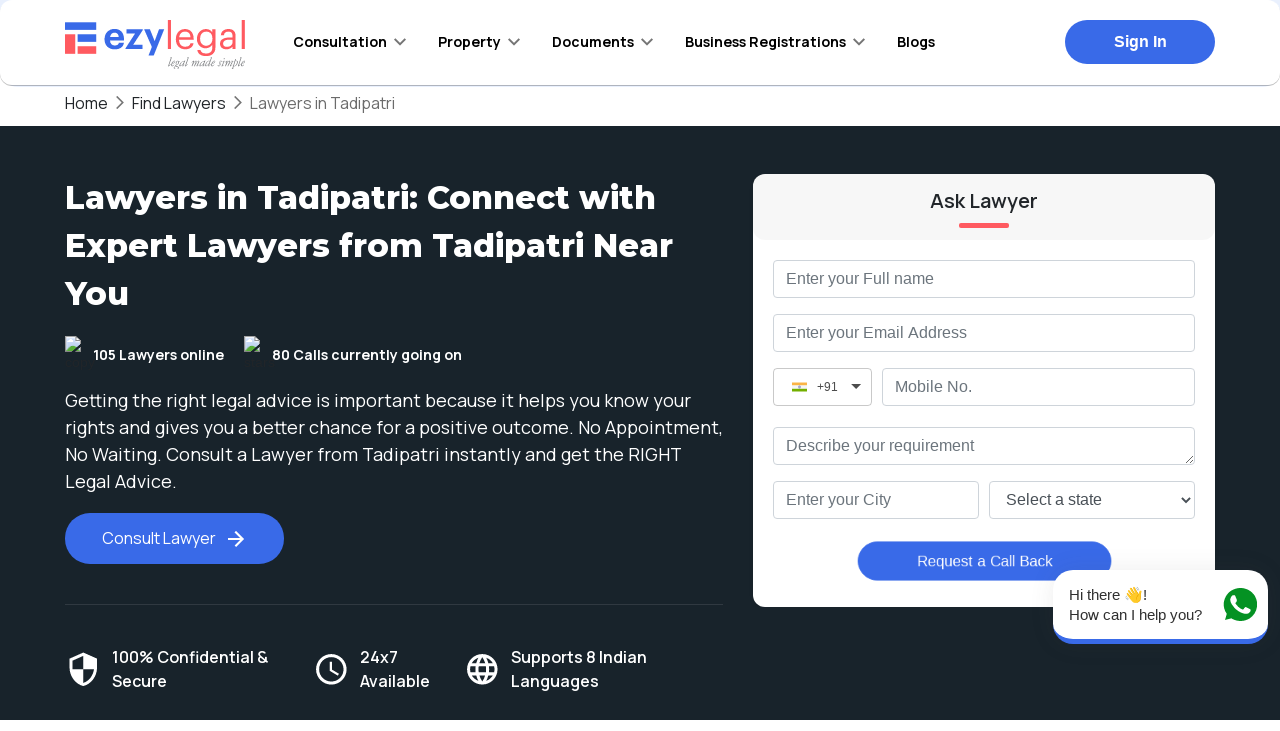

--- FILE ---
content_type: text/html
request_url: https://www.ezylegal.in/city-lawyers/find-lawyers-in-tadipatri
body_size: 24403
content:
<!DOCTYPE html><html lang="en"><head><meta charSet="utf-8"/><meta name="viewport" content="width=device-width"/><meta name="keywords" content="find lawyers in Tadipatri"/><script type="application/ld+json">{"@context":"https://schema.org","@type":"Product","name":"Lawyers and Legal Advisors in Tadipatri | ezyLegal","image":"https://cms.ezylegal.in/wp-content/uploads/2021/06/cases_black_24dp.svg","description":"Hire experienced lawyer in Tadipatri to get the best and right legal advice instantly also consult experienced and verified legal advisors in Tadipatri.","aggregateRating":{"@type":"AggregateRating","ratingValue":"4.8","ratingCount":"83","worstRating":"1","bestRating":"5"}}</script><link rel="canonical" href="https://www.ezylegal.in/city-lawyers/find-lawyers-in-tadipatri"/><meta property="og:type" content="product"/><meta property="og:url" content="https://www.ezylegal.in/city-lawyers/find-lawyers-in-tadipatri"/><meta property="og:image" content="https://ezylegal.in/images/EzyLegal_final_logo-Kit-08_128x128.jpg"/><meta property="og:title" content="Lawyers and Legal Advisors in Tadipatri | ezyLegal"/><meta property="og:description" content="Best advocates near me: Looking for top-rated lawyers in Tadipatri?  Consult lawyers in Tadipatri for any legal issue, including divorce, property, crime, and civil matters. Connect for instant consultation and quick assistance. Get your legal problems solved with the help of experienced and skilled lawyers from ezyLegal."/><meta property="title" content="Consult Top 10 Lawyers in Tadipatri | Talk to Lawyers in Tadipatri"/><meta name="description" content="Best advocates near me: Looking for top-rated lawyers in Tadipatri?  Consult lawyers in Tadipatri for any legal issue, including divorce, property, crime, and civil matters. Connect for instant consultation and quick assistance. Get your legal problems solved with the help of experienced and skilled lawyers from ezyLegal."/><meta name="robots" content="index, follow"/><meta name="copyright" content="ezyLegal"/><meta name="reply-to" content="contact@ezylegal.in"/><title>Lawyers and Legal Advisors in Tadipatri | ezyLegal</title><meta name="next-head-count" content="16"/><link rel="shortcut icon" href="/business/favicon_prev_ui.png" type="image/x-icon"/><link rel="preconnect" href="https://fonts.gstatic.com"/><link rel="preconnect" href="https://cms.ezylegal.in/"/><script src="https://www.googletagmanager.com/gtag/js?id=AW-325182781" async=""></script><link rel="preconnect" href="https://fonts.gstatic.com" crossorigin /><link rel="preload" href="/city-lawyers/_next/static/css/dffe24b51ad07968.css" as="style"/><link rel="stylesheet" href="/city-lawyers/_next/static/css/dffe24b51ad07968.css" data-n-g=""/><noscript data-n-css=""></noscript><script defer="" nomodule="" src="/city-lawyers/_next/static/chunks/polyfills-c67a75d1b6f99dc8.js"></script><script src="/city-lawyers/_next/static/chunks/webpack-b0e8fed646253888.js" defer=""></script><script src="/city-lawyers/_next/static/chunks/framework-671b352ba090978c.js" defer=""></script><script src="/city-lawyers/_next/static/chunks/main-b866cbfe6b69304f.js" defer=""></script><script src="/city-lawyers/_next/static/chunks/pages/_app-f13e5582f8cc3a3f.js" defer=""></script><script src="/city-lawyers/_next/static/chunks/4e1168f5-b182838a2796f716.js" defer=""></script><script src="/city-lawyers/_next/static/chunks/9d81796d-705bd079969ee885.js" defer=""></script><script src="/city-lawyers/_next/static/chunks/2edb282b-d98b895f5011c1c8.js" defer=""></script><script src="/city-lawyers/_next/static/chunks/876-4259df7db0fe24cb.js" defer=""></script><script src="/city-lawyers/_next/static/chunks/889-f8ccbaf4c1a7fc01.js" defer=""></script><script src="/city-lawyers/_next/static/chunks/pages/%5Bcity_lawyer%5D-a8b98012835b483f.js" defer=""></script><script src="/city-lawyers/_next/static/mMoOMaZKteDpUyGDE3RIA/_buildManifest.js" defer=""></script><script src="/city-lawyers/_next/static/mMoOMaZKteDpUyGDE3RIA/_ssgManifest.js" defer=""></script><style data-styled="" data-styled-version="5.3.11">body{margin:0;padding:0;box-sizing:border-box;font-size:14px;-webkit-scroll-behavior:smooth;-moz-scroll-behavior:smooth;-ms-scroll-behavior:smooth;scroll-behavior:smooth;}/*!sc*/
img{max-width:100%;}/*!sc*/
a{color:inherit;}/*!sc*/
a:hover{color:#396ae8;-webkit-text-decoration:none;text-decoration:none;cursor:pointer;}/*!sc*/
.circle{border-radius:50% !important;}/*!sc*/
.sitmap-link{font-weight:400;-webkit-text-decoration:none;text-decoration:none;color:rgb(66,82,110);font-size:18px;font-family:Manrope,sans-serif;line-height:1.5em;}/*!sc*/
.sitmap-link::after{content:"|";color:#999;margin-left:4px;margin-right:4px;}/*!sc*/
.sitmap-link:last-child::after{content:"";color:#999;margin-left:4px;}/*!sc*/
.blog_enquiry_box{padding:1rem;box-shadow:rgb(0 0 0 / 16%) 0px 2px 4px 0px,rgb(0 0 0 / 12%) 0px 2px 10px 0px;border-radius:4px;}/*!sc*/
.mb-0{margin-bottom:0px;}/*!sc*/
.fz-21{font-size:21px;}/*!sc*/
.blog_enquiry_form{display:grid;margin-bottom:1rem;}/*!sc*/
.blog_text_imput{width:100%;padding:7px;border-radius:4px;border:1px solid #c9c9c9;}/*!sc*/
.blog_send_enquiry_btn{background-color:#396ae8;border:1px solid #396ae8;color:white;padding:10px 1rem;border-radius:30px;width:80%;font-size:20px;}/*!sc*/
.blog_send_enquiry_btn:hover{background:rgb(255,90,96);color:#fff;border-color:#fff;}/*!sc*/
.banner_button:hover{background:rgb(255,90,96);color:#fff;border-color:#fff;}/*!sc*/
.blink_me{-webkit-transform:scale(1);-ms-transform:scale(1);transform:scale(1);-webkit-animation:beatpulse 1.2s infinite;animation:beatpulse 1.2s infinite;font-size:20px;}/*!sc*/
@-webkit-keyframes beatpulse{0%{-webkit-transform:scale(0.95);-ms-transform:scale(0.95);transform:scale(0.95);}70%{-webkit-transform:scale(0.75);-ms-transform:scale(0.75);transform:scale(0.75);}100%{-webkit-transform:scale(0.95);-ms-transform:scale(0.95);transform:scale(0.95);}}/*!sc*/
@keyframes beatpulse{0%{-webkit-transform:scale(0.95);-ms-transform:scale(0.95);transform:scale(0.95);}70%{-webkit-transform:scale(0.75);-ms-transform:scale(0.75);transform:scale(0.75);}100%{-webkit-transform:scale(0.95);-ms-transform:scale(0.95);transform:scale(0.95);}}/*!sc*/
.underline:after{width:50px;height:5px;position:relative !important;display:block;content:"";bottom:0px !important;left:50% !important;background-color:rgb(255,90,96);-webkit-border-radius:2px;-moz-border-radius:2px;border-radius:2px;margin-top:7px;-webkit-transform:translate(-50%);-ms-transform:translate(-50%);transform:translate(-50%);top:70%;}/*!sc*/
.fw-bold{font-weight:bold;}/*!sc*/
.coupon_code_font{margin-top:-12px;}/*!sc*/
.coupon_code_text{border:1px dashed;margin-left:-32px;margin-top:-12px;text-align:center;}/*!sc*/
.coupon_container{background-color:rgb(255,90,96) !important;color:white;height:54px;padding-top:27px !important;padding-bottom:24px !important;}/*!sc*/
@media (min-width:1200px){.container,.container-lg,.container-md,.container-sm,.container-xl{max-width:1180px;}}/*!sc*/
@media (min-width:1300px){.container,.container-lg,.container-md,.container-sm,.container-xl{max-width:1290px;}}/*!sc*/
@media (min-width:768px){.py-md-6{padding-top:80px !important;padding-bottom:80px !important;}}/*!sc*/
.image-gray{-webkit-filter:contrast(0);filter:contrast(0);}/*!sc*/
.btn-header{background-color:#b1daa6;border:none;border-radius:5px;padding:8px 12px;font-weight:600;}/*!sc*/
.btn-header:hover{background-color:rgb(255,90,96);color:white;}/*!sc*/
.border{border:1.5px solid black !important;border-radius:8px !important;}/*!sc*/
.main_container{display:-webkit-box;display:-webkit-flex;display:-ms-flexbox;display:flex;-webkit-align-items:center;-webkit-box-align:center;-ms-flex-align:center;align-items:center;padding:12px 20px;}/*!sc*/
.profile_details{margin-left:2.5rem;}/*!sc*/
.contact-btn{border:1px solid black;background-color:black;color:white;padding:8px 12px;border-radius:5px;}/*!sc*/
.bg-dark{background-color:#dde9fa !important;}/*!sc*/
.row_details{-webkit-box-pack:center;-webkit-justify-content:center;-ms-flex-pack:center;justify-content:center;}/*!sc*/
.lawyer-item{padding:20px;margin:35px 0;}/*!sc*/
.border-box{border:1px solid #cdcdcd;}/*!sc*/
.lawyer-item .media{margin:0;}/*!sc*/
.lawyer-item .media img.media-object{height:115px;}/*!sc*/
.lawyer-item .media .media-heading{color:#000;margin-bottom:10px;}/*!sc*/
.lawyer-item .media .location{margin-bottom:10px;}/*!sc*/
.lawyer-item .media .experience{margin-bottom:10px;}/*!sc*/
.lawyer-item .media .skill{margin-bottom:10px;}/*!sc*/
.media .pull-left{padding-right:20px;}/*!sc*/
.media-body .media-heading{font-weight:600;font-size:16px;color:#2196f3;display:block;margin-bottom:5px;}/*!sc*/
.media-body .media-heading.heading-light{font-weight:300;font-size:15px;color:#000;}/*!sc*/
.media-middle{vertical-align:middle;}/*!sc*/
.media-bottom{vertical-align:bottom;}/*!sc*/
.media-heading{margin-top:0;margin-bottom:5px;}/*!sc*/
.media-list{padding-left:0;list-style:none;}/*!sc*/
.more-link-new{color:#000;font-weight:bold;text-transform:uppercase;padding-bottom:0;border-bottom:1px solid #2196f3;display:inline-block;font-size:14px;-webkit-text-decoration:none;text-decoration:none;}/*!sc*/
.more-link-new:hover{-webkit-text-decoration:none;text-decoration:none;}/*!sc*/
.more-link{color:#000;font-weight:bold;text-transform:uppercase;padding-bottom:0;border-bottom:1px solid #2196f3;display:inline-block;font-size:14px;-webkit-text-decoration:none;text-decoration:none;}/*!sc*/
.more-link:hover{-webkit-text-decoration:none;text-decoration:none;}/*!sc*/
.more-link-2{color:#2196f3;font-weight:bold;display:inline-block;font-size:16px;-webkit-text-decoration:none;text-decoration:none;}/*!sc*/
.more-link-2 .fa{margin-left:10px;}/*!sc*/
.more-link-2:hover{-webkit-text-decoration:none;text-decoration:none;}/*!sc*/
.button{display:inline-block;-webkit-border-radius:2px;-moz-border-radius:2px;border-radius:2px;font-weight:700;text-transform:none;border:1px solid transparent;background:#cecece;font-size:14px;padding:10px 20px;line-height:1.42857143;}/*!sc*/
.button-primary{background:#2196f3;color:#fff;border:1px solid #2196f3;}/*!sc*/
.button-default{background:#fff;color:#2196f3;border:1px solid #2196f3;}/*!sc*/
.button-full{width:100%;}/*!sc*/
.button-light{text-transform:none;font-weight:400;}/*!sc*/
.button+.button{margin-left:20px;}/*!sc*/
.button-large{padding:15px 20px;text-transform:uppercase;}/*!sc*/
.button-large.button-primary{border:1px solid #2196f3;}/*!sc*/
.button-small{padding:5px 25px;}/*!sc*/
.star-rating{position:relative;top:-3px;}/*!sc*/
.star-rating img{display:inline-block;vertical-align:middle;}/*!sc*/
.star-rating img+img{margin-left:-5px;}/*!sc*/
.lawyer-item .area-skill{font-size:13px;-webkit-letter-spacing:-0.5px;-moz-letter-spacing:-0.5px;-ms-letter-spacing:-0.5px;letter-spacing:-0.5px;}/*!sc*/
.lawyer-item .area-skill strong{font-size:14px;}/*!sc*/
@media screen and (max-width:990px){.star-rating{position:relative;top:0px;}.btn-main{display:-webkit-box;display:-webkit-flex;display:-ms-flexbox;display:flex;-webkit-flex-direction:row;-ms-flex-direction:row;flex-direction:row;gap:12px;}.btn-main button{font-size:10px;padding:0px;}.main_container{display:block !important;text-align:center !important;}.profile_details{margin-left:0px;}.main_container div p{text-align:left !important;}.main_container div button{text-align:left !important;}.row_details{-webkit-box-pack:center;-webkit-justify-content:center;-ms-flex-pack:center;justify-content:center;margin:0px 1rem;}}/*!sc*/
.banner_img_s1{background:url('/images/image_mask.png') no-repeat center;background-size:contain;}/*!sc*/
.banner_img_s1 img{display:block;box-shadow:0px 4px 44px rgba(0,0,0,0.25);width:100%;max-width:421px;border-radius:18px;margin:auto;object-fit:cover;object-position:center;}/*!sc*/
@media (max-width:767px){.banner_img_s1{background-size:cover;margin-bottom:40px;}.banner_img_s1 img{-webkit-transform:skew(4deg,1deg) rotate(7deg);-ms-transform:skew(4deg,1deg) rotate(7deg);transform:skew(4deg,1deg) rotate(7deg);width:80%;height:250px;}}/*!sc*/
@media (min-width:768px){.banner_img_s1 img{height:463px;}}/*!sc*/
.img_circle_150{width:150px;height:150px;border-radius:50%;object-fit:cover;}/*!sc*/
.testimonial_card_img{width:65px;height:65px;border-radius:50%;object-fit:cover;}/*!sc*/
.mh-auto{max-height:inherit!important;}/*!sc*/
.text-bg-tinted{background:#DAEFFD;padding:5px 10px;border-radius:20px;}/*!sc*/
@media (max-width:767px){.text-bg-tinted{padding:2px 7px;}}/*!sc*/
.text-bg-tinted-blue{background:#4C95D3;padding:2px 4px;border-radius:2px;color:white;font-weight:500;}/*!sc*/
@media (max-width:767px){.text-bg-tinted-blue{padding:2px 7px;}}/*!sc*/
.text-bg-tinted2{background:#DAEFFD;padding:5px 10px;border-radius:4px;}/*!sc*/
@media (max-width:767px){.ao-form-check .form-check{width:100%;}.ao-form-check label{width:100%;}}/*!sc*/
.inheritmw{max-width:inherit!important;}/*!sc*/
.borderedSelection{border:1px solid #DBDDE6!important;}/*!sc*/
.jntpills{padding:7px 10px!important;}/*!sc*/
.jon_abtns{border-bottom:1px solid #E1E1E1;cursor:pointer;padding:15px;height:60px;padding-left:30px;display:-webkit-box;display:-webkit-flex;display:-ms-flexbox;display:flex;-webkit-align-items:center;-webkit-box-align:center;-ms-flex-align:center;align-items:center;}/*!sc*/
.jon_abtns p{margin-bottom:0;}/*!sc*/
.home_testimonials .keen-slider .keen-slider__slide{height:100%!important;}/*!sc*/
.header_top{box-shadow:0px 1px 0px rgba(0,0,0,0.25);position:relative;z-index:10;}/*!sc*/
.home_matrix_customBg{background:#FCFDFF;}/*!sc*/
.pb40{padding-bottom:40px;}/*!sc*/
.mb40{margin-bottom:40px;}/*!sc*/
.pb60{padding-bottom:60px;}/*!sc*/
.color-inherit{color:inherit!important;}/*!sc*/
.blog-content{color:#42526e;}/*!sc*/
.blog-content a{color:#396ae8;}/*!sc*/
.blog-content a:hover{-webkit-text-decoration:underline;text-decoration:underline;cursor:pointer;}/*!sc*/
p{font-size:1em;}/*!sc*/
.breadcrumb-item a{color:inherit;}/*!sc*/
.pre-line{white-space:pre-line;}/*!sc*/
@media screen and (max-width:767px){.short-container{max-height:250px;}}/*!sc*/
.legalSlideBg{background:url(/images/elipsis2.svg) no-repeat top left,url(/images/elipsis1.svg) no-repeat bottom right;}/*!sc*/
.text-ls{-webkit-letter-spacing:.25px;-moz-letter-spacing:.25px;-ms-letter-spacing:.25px;letter-spacing:.25px;}/*!sc*/
.font-manrope{font-family:'Manrope',sans-serif;}/*!sc*/
.activeOrder{background-color:#28a745!important;}/*!sc*/
.sld-container{max-width:479px;}/*!sc*/
data-styled.g1[id="sc-global-jHGeuW1"]{content:"sc-global-jHGeuW1,"}/*!sc*/
.fnPLxt{font-size:14px;font-family:'Manrope',sans-serif;font-weight:700;line-height:1.5em;margin-bottom:8px;display:inline-block;}/*!sc*/
.kpDmmP{font-size:14px;font-family:'Manrope',sans-serif;font-weight:700;line-height:1.5em;margin-bottom:8px;}/*!sc*/
.fPrLmy{color:#757575;font-size:14px;font-family:'Manrope',sans-serif;font-weight:700;line-height:1.5em;margin-bottom:8px;}/*!sc*/
.kIEEIV{color:#757575;font-size:14px;font-family:'Manrope',sans-serif;font-weight:800;line-height:1.5em;margin-bottom:8px;}/*!sc*/
.iVSJDK{font-size:16px;font-family:'Manrope',sans-serif;font-weight:400;line-height:1.5em;margin-bottom:8px;}/*!sc*/
.ggCXzQ{font-size:16px;font-family:'Manrope',sans-serif;font-weight:400;line-height:1.5em;margin-bottom:8px;display:inline-block;}/*!sc*/
.iLNlFz{color:#FFFFFF;font-size:14px;font-family:'Manrope',sans-serif;font-weight:800;line-height:1.5em;margin-bottom:8px;}/*!sc*/
.ftYhKv{color:#FFFFFF;font-size:18px;font-family:'Manrope',sans-serif;font-weight:400;line-height:1.5em;margin-bottom:8px;}/*!sc*/
.eEQZaF{color:#FFFFFF;font-size:16px;font-family:'Manrope',sans-serif;font-weight:600;line-height:1.5em;margin-bottom:8px;display:inline-block;}/*!sc*/
.conRyp{font-size:20px;font-family:'Manrope',sans-serif;font-weight:600;line-height:1.5em;margin-bottom:8px;}/*!sc*/
.yiIoB{color:#42526e;font-size:18px;font-family:'Manrope',sans-serif;line-height:1.5em;margin-bottom:8px;}/*!sc*/
.hclDnh{color:#000000;font-size:14px;font-family:'Manrope',sans-serif;line-height:1.5em;margin-bottom:8px;display:inline-block;}/*!sc*/
.bVChgs{font-size:14px;font-family:'Manrope',sans-serif;font-weight:400;line-height:1.5em;margin-bottom:8px;}/*!sc*/
.loRvNv{color:#FFFFFF;font-size:32px;font-family:'Manrope',sans-serif;font-weight:800;line-height:1.5em;margin-bottom:8px;}/*!sc*/
.GtVsR{color:#FFFFFF;font-size:20px;font-family:'Montserrat',sans-serif;font-weight:800;line-height:1.5em;margin-bottom:8px;}/*!sc*/
.flBCWD{color:#FFFFFF;font-size:20px;font-family:'Manrope',sans-serif;font-weight:700;line-height:1.5em;margin-bottom:8px;}/*!sc*/
.jKstjx{color:#FFFFFF;font-size:14px;font-family:'Manrope',sans-serif;font-weight:600;line-height:1.5em;margin-bottom:8px;}/*!sc*/
.btkjIc{color:#FFFFFF;font-size:14px;font-family:'Manrope',sans-serif;font-weight:700;line-height:1.5em;margin-bottom:8px;}/*!sc*/
.cCRbyz{color:#FFFFFF;font-size:14px;font-family:'Manrope',sans-serif;font-weight:600;line-height:1.5em;margin-bottom:8px;display:block;}/*!sc*/
.cIskld{color:#FFFFFF;font-size:12px;font-family:'Manrope',sans-serif;font-weight:400;line-height:1.5em;margin-bottom:8px;}/*!sc*/
data-styled.g2[id="Text-sc-1v4ef3e-0"]{content:"fnPLxt,kpDmmP,fPrLmy,kIEEIV,iVSJDK,ggCXzQ,iLNlFz,ftYhKv,eEQZaF,conRyp,yiIoB,hclDnh,bVChgs,loRvNv,GtVsR,flBCWD,jKstjx,btkjIc,cCRbyz,cIskld,"}/*!sc*/
.hLLZJt > .breadcrumb{background-color:transparent;padding:0.25rem 0;}/*!sc*/
.hLLZJt > .breadcrumb p{margin-bottom:0;}/*!sc*/
.hLLZJt .breadcrumb-item + .breadcrumb-item::before{content:'';background:url(/city-lawyers/icons/arrow_forward.svg) no-repeat center center;width:8px;height:13px;display:inline-block;margin-right:0.5rem;}/*!sc*/
.hLLZJt .breadcrumb-item{display:-webkit-box;display:-webkit-flex;display:-ms-flexbox;display:flex;-webkit-align-items:center;-webkit-box-align:center;-ms-flex-align:center;align-items:center;}/*!sc*/
.hLLZJt .breadcrumb-item.active{color:#6B6B6B;}/*!sc*/
data-styled.g3[id="Breadcrumbstyled__BreadcrumbWrapper-sc-1v3z8q0-0"]{content:"hLLZJt,"}/*!sc*/
.gAiDRW{border-radius:12px;border:none;}/*!sc*/
.gAiDRW .card-header{border:none;border-radius:12px 12px 12px 12px;}/*!sc*/
data-styled.g4[id="Cardstyled__CardStyled-sc-gu98iy-0"]{content:"gAiDRW,"}/*!sc*/
.bERstW{background-color:#E9F0FD;padding-bottom:2px;border-radius:0 0 18px 18px;}/*!sc*/
@media (max-width:768px){.bERstW.mobile-bg-white{background:white !important;}}/*!sc*/
.iGhDAS{background-color:#FFFFFF;padding-bottom:2px;border-radius:0 0 18px 18px;}/*!sc*/
@media (max-width:768px){.iGhDAS.mobile-bg-white{background:white !important;}}/*!sc*/
data-styled.g5[id="CorneredBoxstyled__CorneredBoxWrapper-sc-1wwyuup-0"]{content:"bERstW,iGhDAS,"}/*!sc*/
.hIzNvf{background-color:#FFFFFF;border-radius:12px 12px 12px 12px;box-shadow:0px 1px 0px rgba(0,0,0,0.25);}/*!sc*/
@media (max-width:768px){.mobile-bg-white > .CorneredBoxstyled__CorneredBoxInner-sc-1wwyuup-1{box-shadow:none !important;}}/*!sc*/
.gjyFMn{background-color:#FFFFFF;border-radius:12px 12px 12px 12px;box-shadow:0px 1px 0px rgba(0,0,0,0.25);position:relative;}/*!sc*/
@media (max-width:768px){.mobile-bg-white > .CorneredBoxstyled__CorneredBoxInner-sc-1wwyuup-1{box-shadow:none !important;}}/*!sc*/
.bNDyaX{background-color:#F3F7FF;border-radius:12px 12px 12px 12px;box-shadow:0px 1px 0px rgba(0,0,0,0.25);position:relative;}/*!sc*/
@media (max-width:768px){.mobile-bg-white > .CorneredBoxstyled__CorneredBoxInner-sc-1wwyuup-1{box-shadow:none !important;}}/*!sc*/
data-styled.g6[id="CorneredBoxstyled__CorneredBoxInner-sc-1wwyuup-1"]{content:"hIzNvf,gjyFMn,bNDyaX,"}/*!sc*/
.jxJHhd{font-size:26px;font-family:'Montserrat',sans-serif;font-weight:800;line-height:1.5em;margin-bottom:8px;}/*!sc*/
.eWMZsH{font-size:20px;font-family:'Montserrat',sans-serif;font-weight:800;line-height:1.5em;margin-bottom:8px;}/*!sc*/
data-styled.g7[id="HeadingText2-sc-ahicii-0"]{content:"jxJHhd,eWMZsH,"}/*!sc*/
.eLWlRl{border-radius:20px;background-color:#396AE8;color:#fff;font-size:14px;font-weight:600;text-align:center;padding-top:7px;padding-bottom:7px;padding-left:35px;padding-right:35px;border-top:none;border-bottom:none;border-left:none;border-right:none;border-color:none;width:auto;display:-webkit-box;display:-webkit-flex;display:-ms-flexbox;display:flex;-webkit-align-items:center;-webkit-box-align:center;-ms-flex-align:center;align-items:center;-webkit-box-pack:center;-webkit-justify-content:center;-ms-flex-pack:center;justify-content:center;white-space:nowrap;margin-bottom:none;margin-left:none;margin-right:none;}/*!sc*/
data-styled.g8[id="Buttonstyled__ButtonStyled-sc-j3lryq-0"]{content:"eLWlRl,"}/*!sc*/
.dgvjWC > .modal-xl{max-width:550px;}/*!sc*/
@media (max-width:700px){.dgvjWC > .modal-xl{padding:30px;}}/*!sc*/
.dgvjWC .modal-content{border-radius:16px;border:none;width:100% !important;}/*!sc*/
@media (max-width:500px){.dgvjWC .modal-content{width:auto !important;}}/*!sc*/
.dgvjWC .modal-content > .modal-body{padding:0px;}/*!sc*/
.dgvjWC .modal-content > .modal-body > .close-icon{background-color:transparent;position:absolute;right:20px;top:15px;border:none;}/*!sc*/
data-styled.g9[id="styled__StyledModal-sc-1vrjpp3-0"]{content:"dgvjWC,"}/*!sc*/
.dSMBRO{display:block;width:10px;display:inline-block;}/*!sc*/
.jyUYMd{display:block;height:10px;}/*!sc*/
.iWJIrd{display:block;width:20px;display:inline-block;}/*!sc*/
.cbqOgN{display:block;height:14px;}/*!sc*/
.AjHgv{display:block;height:16px;}/*!sc*/
.fzBMlv{display:block;width:15px;display:inline-block;}/*!sc*/
.kQttJm{display:block;height:20px;}/*!sc*/
.iqinaU{display:block;height:15px;}/*!sc*/
data-styled.g10[id="Spacer-sc-1d461xh-0"]{content:"dSMBRO,jyUYMd,iWJIrd,cbqOgN,AjHgv,fzBMlv,kQttJm,iqinaU,"}/*!sc*/
.jxDFHk{color:#FFFFFF;font-size:32px;font-family:'Montserrat',sans-serif;font-weight:800;line-height:1.5em;margin-bottom:8px;}/*!sc*/
data-styled.g11[id="HeadingText1-sc-1szidjh-0"]{content:"jxDFHk,"}/*!sc*/
.dCogcL{background-repeat:no-repeat !important;background-position-x:center;background-position-y:center;background-color:#18232b;position:relative;background-size:cover;overflow:hidden;border-bottom-left-radius:19px;border-bottom-right-radius:19px;}/*!sc*/
data-styled.g12[id="LegalConsultationProductBstyled__ProductBDivImage-sc-123hgn3-0"]{content:"dCogcL,"}/*!sc*/
.eMkBiU{background-color:#396ae8;color:#ffffff;border:none;display:block;text-align:center;font-size:16px;font-family:Manrope;padding:13px 0;border-radius:50px;width:100%;}/*!sc*/
@media (min-width:600px){.eMkBiU{width:33.33%;}}/*!sc*/
data-styled.g16[id="LegalConsultationProductBstyled__ProductBButton-sc-123hgn3-4"]{content:"eMkBiU,"}/*!sc*/
.DlWLG{padding:0;list-style:none;display:-webkit-box;display:-webkit-flex;display:-ms-flexbox;display:flex;gap:10px;}/*!sc*/
data-styled.g19[id="Footerstyled__FooterMenu-sc-190dn9-0"]{content:"DlWLG,"}/*!sc*/
.bmfxoc{padding:0;list-style:none;}/*!sc*/
.bmfxoc > li{margin-bottom:10px;}/*!sc*/
data-styled.g20[id="Footerstyled__Footer2Menu-sc-190dn9-1"]{content:"bmfxoc,"}/*!sc*/
.gzNfFc{position:relative;height:unset;background:white;border-radius:20px;padding:8px 16px 8px 16px;box-sizing:border-box;cursor:pointer;display:-webkit-box;display:-webkit-flex;display:-ms-flexbox;display:flex;-webkit-box-pack:justify;-webkit-box-pack:justify;-webkit-justify-content:space-between;-ms-flex-pack:justify;justify-content:space-between;-webkit-box-align:center;-webkit-align-items:center;-webkit-box-align:center;-ms-flex-align:center;align-items:center;border-bottom:5px solid #396AE8;box-shadow:rgb(80 80 80 / 10%) 0px 0px 24px;}/*!sc*/
data-styled.g21[id="Footerstyled__FooterContainer-sc-190dn9-2"]{content:"gzNfFc,"}/*!sc*/
.jTepty{font-size:16px;margin-right:10px;width:100%;}/*!sc*/
data-styled.g22[id="Footerstyled__FooterContainerMessage-sc-190dn9-3"]{content:"jTepty,"}/*!sc*/
.lfTcmc{border-radius:20px;padding-top:10px;padding-bottom:10px;padding-left:inherit;display:-webkit-box;display:-webkit-flex;display:-ms-flexbox;display:flex;-webkit-align-self:flex-end;-ms-flex-item-align:end;align-self:flex-end;}/*!sc*/
data-styled.g23[id="Footerstyled__FooterContainerIconFrame-sc-190dn9-4"]{content:"lfTcmc,"}/*!sc*/
.iOAAKk{cursor:pointer;color:#303030;word-break:break-word;font-size:15px;line-height:20px;max-height:60px;max-width:240px;padding-right:2px;display:-webkit-box;-webkit-line-clamp:3;-webkit-box-orient:vertical;overflow:hidden;white-space:pre-wrap;}/*!sc*/
data-styled.g24[id="Footerstyled__MessageContent-sc-190dn9-5"]{content:"iOAAKk,"}/*!sc*/
.kuIVpX{background-color:#303765;padding:40px 0;background-image:url('/city-lawyers/images/footer-pattern.png');background-repeat:no-repeat;background-position:right bottom;margin-top:-20px;}/*!sc*/
data-styled.g25[id="Footerstyled__FooterTop-sc-190dn9-6"]{content:"kuIVpX,"}/*!sc*/
.Vuety{background-color:#141A46;padding:40px 0;margin-top:-15px;}/*!sc*/
.Vuety a{color:#4c95d3;}/*!sc*/
data-styled.g26[id="Footerstyled__Footer-sc-190dn9-7"]{content:"Vuety,"}/*!sc*/
.gmJToX{position:fixed;right:0.75rem;bottom:4.75rem;z-index:70;max-width:215px;width:215px;}/*!sc*/
data-styled.g27[id="Footerstyled__FloatingGreeting-sc-190dn9-8"]{content:"gmJToX,"}/*!sc*/
.cOGyYr{background-color:#396AE8;color:#FFFFFF;border:none;display:inline-block;text-align:center;font-size:14px;padding:10px 32px;border-radius:50px;}/*!sc*/
.cOGyYr[disabled]{background-color:#949393;cursor:not-allowed;}/*!sc*/
.cOGyYr[disabled]:hover{background-color:#949393;pointer-events:none;}/*!sc*/
.cOGyYr:hover{color:#FFFFFF;background-color:#396AE8;}/*!sc*/
.cOGyYr > img{vertical-align:middle;margin-left:8px;}/*!sc*/
.geQwSy{background-color:#396AE8;color:#FFFFFF;border:none;display:inline-block;text-align:center;font-size:14px;padding:10px 32px;border-radius:4px;}/*!sc*/
.geQwSy[disabled]{background-color:#949393;cursor:not-allowed;}/*!sc*/
.geQwSy[disabled]:hover{background-color:#949393;pointer-events:none;}/*!sc*/
.geQwSy:hover{color:#FFFFFF;background-color:#396AE8;}/*!sc*/
.geQwSy > img{vertical-align:middle;margin-left:8px;}/*!sc*/
data-styled.g29[id="Button-sc-15vzyk7-0"]{content:"cOGyYr,geQwSy,"}/*!sc*/
.kBmZXc{margin-top:40px;margin-bottom:40px;border:0;opacity:0.2;border-top:1px solid white;}/*!sc*/
data-styled.g30[id="Divider-sc-jmaqtz-0"]{content:"kBmZXc,"}/*!sc*/
.bGAwSe{padding:1rem 1rem;color:#000000;margin-bottom:0px !important;min-height:80px;line-height:50px;}/*!sc*/
.bGAwSe.active{background-color:#f1f9fe;border-top:2px solid #0078db;border-bottom:2px solid transparent;}/*!sc*/
data-styled.g33[id="Headerstyled__NavLink-sc-1xh3a8w-1"]{content:"bGAwSe,"}/*!sc*/
.hmcAoL{position:static;}/*!sc*/
.hmcAoL .nav-link{padding:1rem 1rem !important;height:80px;line-height:50px;}/*!sc*/
.hmcAoL .nav-link:after{background-image:url("data:image/svg+xml,%3Csvg width='12' height='8' viewBox='0 0 12 8' fill='none' xmlns='http://www.w3.org/2000/svg'%3E%3Cpath d='M1.41 0.294922L6 4.87492L10.59 0.294922L12 1.70492L6 7.70492L0 1.70492L1.41 0.294922Z' fill='black' fill-opacity='0.54'/%3E%3C/svg%3E%0A");width:12px;height:8px;background-size:contain;background-repeat:no-repeat;margin-left:7px;border:none;-webkit-transform:translateY(2px);-ms-transform:translateY(2px);transform:translateY(2px);}/*!sc*/
.hmcAoL .nav-link p{margin-bottom:0;color:#000;}/*!sc*/
.hmcAoL > .dropdown-menu{border-radius:0 0 18px 18px;width:100%;padding:0;border:0;box-shadow:0px 1px 30px rgba(0,0,0,0.11);top:calc(100% + 1px);}/*!sc*/
data-styled.g34[id="Headerstyled__StyledNavDropdown-sc-1xh3a8w-2"]{content:"hmcAoL,"}/*!sc*/
.jBSjXd{background-color:transparent !important;padding:0 1rem;}/*!sc*/
.jBSjXd .navbar-brand{padding-top:1rem;padding-bottom:1rem;}/*!sc*/
data-styled.g35[id="Headerstyled__StyledNavbar-sc-1xh3a8w-3"]{content:"jBSjXd,"}/*!sc*/
.jyOoMu{margin:0;background-color:#ffffff;color:#09b2e8;border:2px solid #e5e5e5;padding:0 0 0 1em;position:absolute;z-index:100;width:200px;border-radius:10px;box-shadow:0px 1px 30px rgb(0 0 0 / 11%);}/*!sc*/
.jyOoMu.hide{display:none;}/*!sc*/
data-styled.g41[id="Headerstyled__SignInDropdown-sc-1xh3a8w-9"]{content:"jyOoMu,"}/*!sc*/
.gKJHOB{list-style:none;margin-bottom:0.8em;cursor:pointer;}/*!sc*/
.gKJHOB.colors{color:#396ae8;font-weight:bold;}/*!sc*/
data-styled.g42[id="Headerstyled__SignInDropdownElement-sc-1xh3a8w-10"]{content:"gKJHOB,"}/*!sc*/
.eambqg .modal-content{border:none;border-radius:0;}/*!sc*/
@media only screen and (max-width:767px){.eambqg .modal-header{border-bottom:none;}.eambqg .modal-header .close{color:white;}}/*!sc*/
data-styled.g44[id="LoginPopupstyled__LoginModal-sc-14b0qya-0"]{content:"eambqg,"}/*!sc*/
</style><style data-href="https://fonts.googleapis.com/css2?family=Manrope:wght@400;600;700&family=Montserrat:wght@400;600;700;800&display=swap">@font-face{font-family:'Manrope';font-style:normal;font-weight:400;font-display:swap;src:url(https://fonts.gstatic.com/s/manrope/v15/xn7_YHE41ni1AdIRqAuZuw1Bx9mbZk79FO_G.woff) format('woff')}@font-face{font-family:'Manrope';font-style:normal;font-weight:600;font-display:swap;src:url(https://fonts.gstatic.com/s/manrope/v15/xn7_YHE41ni1AdIRqAuZuw1Bx9mbZk4jE-_G.woff) format('woff')}@font-face{font-family:'Manrope';font-style:normal;font-weight:700;font-display:swap;src:url(https://fonts.gstatic.com/s/manrope/v15/xn7_YHE41ni1AdIRqAuZuw1Bx9mbZk4aE-_G.woff) format('woff')}@font-face{font-family:'Montserrat';font-style:normal;font-weight:400;font-display:swap;src:url(https://fonts.gstatic.com/s/montserrat/v26/JTUHjIg1_i6t8kCHKm4532VJOt5-QNFgpCtr6Ew9.woff) format('woff')}@font-face{font-family:'Montserrat';font-style:normal;font-weight:600;font-display:swap;src:url(https://fonts.gstatic.com/s/montserrat/v26/JTUHjIg1_i6t8kCHKm4532VJOt5-QNFgpCu170w9.woff) format('woff')}@font-face{font-family:'Montserrat';font-style:normal;font-weight:700;font-display:swap;src:url(https://fonts.gstatic.com/s/montserrat/v26/JTUHjIg1_i6t8kCHKm4532VJOt5-QNFgpCuM70w9.woff) format('woff')}@font-face{font-family:'Montserrat';font-style:normal;font-weight:800;font-display:swap;src:url(https://fonts.gstatic.com/s/montserrat/v26/JTUHjIg1_i6t8kCHKm4532VJOt5-QNFgpCvr70w9.woff) format('woff')}@font-face{font-family:'Manrope';font-style:normal;font-weight:400;font-display:swap;src:url(https://fonts.gstatic.com/s/manrope/v15/xn7gYHE41ni1AdIRggqxSvfedN62Zw.woff2) format('woff2');unicode-range:U+0460-052F,U+1C80-1C88,U+20B4,U+2DE0-2DFF,U+A640-A69F,U+FE2E-FE2F}@font-face{font-family:'Manrope';font-style:normal;font-weight:400;font-display:swap;src:url(https://fonts.gstatic.com/s/manrope/v15/xn7gYHE41ni1AdIRggOxSvfedN62Zw.woff2) format('woff2');unicode-range:U+0301,U+0400-045F,U+0490-0491,U+04B0-04B1,U+2116}@font-face{font-family:'Manrope';font-style:normal;font-weight:400;font-display:swap;src:url(https://fonts.gstatic.com/s/manrope/v15/xn7gYHE41ni1AdIRggSxSvfedN62Zw.woff2) format('woff2');unicode-range:U+0370-0377,U+037A-037F,U+0384-038A,U+038C,U+038E-03A1,U+03A3-03FF}@font-face{font-family:'Manrope';font-style:normal;font-weight:400;font-display:swap;src:url(https://fonts.gstatic.com/s/manrope/v15/xn7gYHE41ni1AdIRggixSvfedN62Zw.woff2) format('woff2');unicode-range:U+0102-0103,U+0110-0111,U+0128-0129,U+0168-0169,U+01A0-01A1,U+01AF-01B0,U+0300-0301,U+0303-0304,U+0308-0309,U+0323,U+0329,U+1EA0-1EF9,U+20AB}@font-face{font-family:'Manrope';font-style:normal;font-weight:400;font-display:swap;src:url(https://fonts.gstatic.com/s/manrope/v15/xn7gYHE41ni1AdIRggmxSvfedN62Zw.woff2) format('woff2');unicode-range:U+0100-02AF,U+0304,U+0308,U+0329,U+1E00-1E9F,U+1EF2-1EFF,U+2020,U+20A0-20AB,U+20AD-20C0,U+2113,U+2C60-2C7F,U+A720-A7FF}@font-face{font-family:'Manrope';font-style:normal;font-weight:400;font-display:swap;src:url(https://fonts.gstatic.com/s/manrope/v15/xn7gYHE41ni1AdIRggexSvfedN4.woff2) format('woff2');unicode-range:U+0000-00FF,U+0131,U+0152-0153,U+02BB-02BC,U+02C6,U+02DA,U+02DC,U+0304,U+0308,U+0329,U+2000-206F,U+2074,U+20AC,U+2122,U+2191,U+2193,U+2212,U+2215,U+FEFF,U+FFFD}@font-face{font-family:'Manrope';font-style:normal;font-weight:600;font-display:swap;src:url(https://fonts.gstatic.com/s/manrope/v15/xn7gYHE41ni1AdIRggqxSvfedN62Zw.woff2) format('woff2');unicode-range:U+0460-052F,U+1C80-1C88,U+20B4,U+2DE0-2DFF,U+A640-A69F,U+FE2E-FE2F}@font-face{font-family:'Manrope';font-style:normal;font-weight:600;font-display:swap;src:url(https://fonts.gstatic.com/s/manrope/v15/xn7gYHE41ni1AdIRggOxSvfedN62Zw.woff2) format('woff2');unicode-range:U+0301,U+0400-045F,U+0490-0491,U+04B0-04B1,U+2116}@font-face{font-family:'Manrope';font-style:normal;font-weight:600;font-display:swap;src:url(https://fonts.gstatic.com/s/manrope/v15/xn7gYHE41ni1AdIRggSxSvfedN62Zw.woff2) format('woff2');unicode-range:U+0370-0377,U+037A-037F,U+0384-038A,U+038C,U+038E-03A1,U+03A3-03FF}@font-face{font-family:'Manrope';font-style:normal;font-weight:600;font-display:swap;src:url(https://fonts.gstatic.com/s/manrope/v15/xn7gYHE41ni1AdIRggixSvfedN62Zw.woff2) format('woff2');unicode-range:U+0102-0103,U+0110-0111,U+0128-0129,U+0168-0169,U+01A0-01A1,U+01AF-01B0,U+0300-0301,U+0303-0304,U+0308-0309,U+0323,U+0329,U+1EA0-1EF9,U+20AB}@font-face{font-family:'Manrope';font-style:normal;font-weight:600;font-display:swap;src:url(https://fonts.gstatic.com/s/manrope/v15/xn7gYHE41ni1AdIRggmxSvfedN62Zw.woff2) format('woff2');unicode-range:U+0100-02AF,U+0304,U+0308,U+0329,U+1E00-1E9F,U+1EF2-1EFF,U+2020,U+20A0-20AB,U+20AD-20C0,U+2113,U+2C60-2C7F,U+A720-A7FF}@font-face{font-family:'Manrope';font-style:normal;font-weight:600;font-display:swap;src:url(https://fonts.gstatic.com/s/manrope/v15/xn7gYHE41ni1AdIRggexSvfedN4.woff2) format('woff2');unicode-range:U+0000-00FF,U+0131,U+0152-0153,U+02BB-02BC,U+02C6,U+02DA,U+02DC,U+0304,U+0308,U+0329,U+2000-206F,U+2074,U+20AC,U+2122,U+2191,U+2193,U+2212,U+2215,U+FEFF,U+FFFD}@font-face{font-family:'Manrope';font-style:normal;font-weight:700;font-display:swap;src:url(https://fonts.gstatic.com/s/manrope/v15/xn7gYHE41ni1AdIRggqxSvfedN62Zw.woff2) format('woff2');unicode-range:U+0460-052F,U+1C80-1C88,U+20B4,U+2DE0-2DFF,U+A640-A69F,U+FE2E-FE2F}@font-face{font-family:'Manrope';font-style:normal;font-weight:700;font-display:swap;src:url(https://fonts.gstatic.com/s/manrope/v15/xn7gYHE41ni1AdIRggOxSvfedN62Zw.woff2) format('woff2');unicode-range:U+0301,U+0400-045F,U+0490-0491,U+04B0-04B1,U+2116}@font-face{font-family:'Manrope';font-style:normal;font-weight:700;font-display:swap;src:url(https://fonts.gstatic.com/s/manrope/v15/xn7gYHE41ni1AdIRggSxSvfedN62Zw.woff2) format('woff2');unicode-range:U+0370-0377,U+037A-037F,U+0384-038A,U+038C,U+038E-03A1,U+03A3-03FF}@font-face{font-family:'Manrope';font-style:normal;font-weight:700;font-display:swap;src:url(https://fonts.gstatic.com/s/manrope/v15/xn7gYHE41ni1AdIRggixSvfedN62Zw.woff2) format('woff2');unicode-range:U+0102-0103,U+0110-0111,U+0128-0129,U+0168-0169,U+01A0-01A1,U+01AF-01B0,U+0300-0301,U+0303-0304,U+0308-0309,U+0323,U+0329,U+1EA0-1EF9,U+20AB}@font-face{font-family:'Manrope';font-style:normal;font-weight:700;font-display:swap;src:url(https://fonts.gstatic.com/s/manrope/v15/xn7gYHE41ni1AdIRggmxSvfedN62Zw.woff2) format('woff2');unicode-range:U+0100-02AF,U+0304,U+0308,U+0329,U+1E00-1E9F,U+1EF2-1EFF,U+2020,U+20A0-20AB,U+20AD-20C0,U+2113,U+2C60-2C7F,U+A720-A7FF}@font-face{font-family:'Manrope';font-style:normal;font-weight:700;font-display:swap;src:url(https://fonts.gstatic.com/s/manrope/v15/xn7gYHE41ni1AdIRggexSvfedN4.woff2) format('woff2');unicode-range:U+0000-00FF,U+0131,U+0152-0153,U+02BB-02BC,U+02C6,U+02DA,U+02DC,U+0304,U+0308,U+0329,U+2000-206F,U+2074,U+20AC,U+2122,U+2191,U+2193,U+2212,U+2215,U+FEFF,U+FFFD}@font-face{font-family:'Montserrat';font-style:normal;font-weight:400;font-display:swap;src:url(https://fonts.gstatic.com/s/montserrat/v26/JTUSjIg1_i6t8kCHKm459WRhyyTh89ZNpQ.woff2) format('woff2');unicode-range:U+0460-052F,U+1C80-1C88,U+20B4,U+2DE0-2DFF,U+A640-A69F,U+FE2E-FE2F}@font-face{font-family:'Montserrat';font-style:normal;font-weight:400;font-display:swap;src:url(https://fonts.gstatic.com/s/montserrat/v26/JTUSjIg1_i6t8kCHKm459W1hyyTh89ZNpQ.woff2) format('woff2');unicode-range:U+0301,U+0400-045F,U+0490-0491,U+04B0-04B1,U+2116}@font-face{font-family:'Montserrat';font-style:normal;font-weight:400;font-display:swap;src:url(https://fonts.gstatic.com/s/montserrat/v26/JTUSjIg1_i6t8kCHKm459WZhyyTh89ZNpQ.woff2) format('woff2');unicode-range:U+0102-0103,U+0110-0111,U+0128-0129,U+0168-0169,U+01A0-01A1,U+01AF-01B0,U+0300-0301,U+0303-0304,U+0308-0309,U+0323,U+0329,U+1EA0-1EF9,U+20AB}@font-face{font-family:'Montserrat';font-style:normal;font-weight:400;font-display:swap;src:url(https://fonts.gstatic.com/s/montserrat/v26/JTUSjIg1_i6t8kCHKm459WdhyyTh89ZNpQ.woff2) format('woff2');unicode-range:U+0100-02AF,U+0304,U+0308,U+0329,U+1E00-1E9F,U+1EF2-1EFF,U+2020,U+20A0-20AB,U+20AD-20C0,U+2113,U+2C60-2C7F,U+A720-A7FF}@font-face{font-family:'Montserrat';font-style:normal;font-weight:400;font-display:swap;src:url(https://fonts.gstatic.com/s/montserrat/v26/JTUSjIg1_i6t8kCHKm459WlhyyTh89Y.woff2) format('woff2');unicode-range:U+0000-00FF,U+0131,U+0152-0153,U+02BB-02BC,U+02C6,U+02DA,U+02DC,U+0304,U+0308,U+0329,U+2000-206F,U+2074,U+20AC,U+2122,U+2191,U+2193,U+2212,U+2215,U+FEFF,U+FFFD}@font-face{font-family:'Montserrat';font-style:normal;font-weight:600;font-display:swap;src:url(https://fonts.gstatic.com/s/montserrat/v26/JTUSjIg1_i6t8kCHKm459WRhyyTh89ZNpQ.woff2) format('woff2');unicode-range:U+0460-052F,U+1C80-1C88,U+20B4,U+2DE0-2DFF,U+A640-A69F,U+FE2E-FE2F}@font-face{font-family:'Montserrat';font-style:normal;font-weight:600;font-display:swap;src:url(https://fonts.gstatic.com/s/montserrat/v26/JTUSjIg1_i6t8kCHKm459W1hyyTh89ZNpQ.woff2) format('woff2');unicode-range:U+0301,U+0400-045F,U+0490-0491,U+04B0-04B1,U+2116}@font-face{font-family:'Montserrat';font-style:normal;font-weight:600;font-display:swap;src:url(https://fonts.gstatic.com/s/montserrat/v26/JTUSjIg1_i6t8kCHKm459WZhyyTh89ZNpQ.woff2) format('woff2');unicode-range:U+0102-0103,U+0110-0111,U+0128-0129,U+0168-0169,U+01A0-01A1,U+01AF-01B0,U+0300-0301,U+0303-0304,U+0308-0309,U+0323,U+0329,U+1EA0-1EF9,U+20AB}@font-face{font-family:'Montserrat';font-style:normal;font-weight:600;font-display:swap;src:url(https://fonts.gstatic.com/s/montserrat/v26/JTUSjIg1_i6t8kCHKm459WdhyyTh89ZNpQ.woff2) format('woff2');unicode-range:U+0100-02AF,U+0304,U+0308,U+0329,U+1E00-1E9F,U+1EF2-1EFF,U+2020,U+20A0-20AB,U+20AD-20C0,U+2113,U+2C60-2C7F,U+A720-A7FF}@font-face{font-family:'Montserrat';font-style:normal;font-weight:600;font-display:swap;src:url(https://fonts.gstatic.com/s/montserrat/v26/JTUSjIg1_i6t8kCHKm459WlhyyTh89Y.woff2) format('woff2');unicode-range:U+0000-00FF,U+0131,U+0152-0153,U+02BB-02BC,U+02C6,U+02DA,U+02DC,U+0304,U+0308,U+0329,U+2000-206F,U+2074,U+20AC,U+2122,U+2191,U+2193,U+2212,U+2215,U+FEFF,U+FFFD}@font-face{font-family:'Montserrat';font-style:normal;font-weight:700;font-display:swap;src:url(https://fonts.gstatic.com/s/montserrat/v26/JTUSjIg1_i6t8kCHKm459WRhyyTh89ZNpQ.woff2) format('woff2');unicode-range:U+0460-052F,U+1C80-1C88,U+20B4,U+2DE0-2DFF,U+A640-A69F,U+FE2E-FE2F}@font-face{font-family:'Montserrat';font-style:normal;font-weight:700;font-display:swap;src:url(https://fonts.gstatic.com/s/montserrat/v26/JTUSjIg1_i6t8kCHKm459W1hyyTh89ZNpQ.woff2) format('woff2');unicode-range:U+0301,U+0400-045F,U+0490-0491,U+04B0-04B1,U+2116}@font-face{font-family:'Montserrat';font-style:normal;font-weight:700;font-display:swap;src:url(https://fonts.gstatic.com/s/montserrat/v26/JTUSjIg1_i6t8kCHKm459WZhyyTh89ZNpQ.woff2) format('woff2');unicode-range:U+0102-0103,U+0110-0111,U+0128-0129,U+0168-0169,U+01A0-01A1,U+01AF-01B0,U+0300-0301,U+0303-0304,U+0308-0309,U+0323,U+0329,U+1EA0-1EF9,U+20AB}@font-face{font-family:'Montserrat';font-style:normal;font-weight:700;font-display:swap;src:url(https://fonts.gstatic.com/s/montserrat/v26/JTUSjIg1_i6t8kCHKm459WdhyyTh89ZNpQ.woff2) format('woff2');unicode-range:U+0100-02AF,U+0304,U+0308,U+0329,U+1E00-1E9F,U+1EF2-1EFF,U+2020,U+20A0-20AB,U+20AD-20C0,U+2113,U+2C60-2C7F,U+A720-A7FF}@font-face{font-family:'Montserrat';font-style:normal;font-weight:700;font-display:swap;src:url(https://fonts.gstatic.com/s/montserrat/v26/JTUSjIg1_i6t8kCHKm459WlhyyTh89Y.woff2) format('woff2');unicode-range:U+0000-00FF,U+0131,U+0152-0153,U+02BB-02BC,U+02C6,U+02DA,U+02DC,U+0304,U+0308,U+0329,U+2000-206F,U+2074,U+20AC,U+2122,U+2191,U+2193,U+2212,U+2215,U+FEFF,U+FFFD}@font-face{font-family:'Montserrat';font-style:normal;font-weight:800;font-display:swap;src:url(https://fonts.gstatic.com/s/montserrat/v26/JTUSjIg1_i6t8kCHKm459WRhyyTh89ZNpQ.woff2) format('woff2');unicode-range:U+0460-052F,U+1C80-1C88,U+20B4,U+2DE0-2DFF,U+A640-A69F,U+FE2E-FE2F}@font-face{font-family:'Montserrat';font-style:normal;font-weight:800;font-display:swap;src:url(https://fonts.gstatic.com/s/montserrat/v26/JTUSjIg1_i6t8kCHKm459W1hyyTh89ZNpQ.woff2) format('woff2');unicode-range:U+0301,U+0400-045F,U+0490-0491,U+04B0-04B1,U+2116}@font-face{font-family:'Montserrat';font-style:normal;font-weight:800;font-display:swap;src:url(https://fonts.gstatic.com/s/montserrat/v26/JTUSjIg1_i6t8kCHKm459WZhyyTh89ZNpQ.woff2) format('woff2');unicode-range:U+0102-0103,U+0110-0111,U+0128-0129,U+0168-0169,U+01A0-01A1,U+01AF-01B0,U+0300-0301,U+0303-0304,U+0308-0309,U+0323,U+0329,U+1EA0-1EF9,U+20AB}@font-face{font-family:'Montserrat';font-style:normal;font-weight:800;font-display:swap;src:url(https://fonts.gstatic.com/s/montserrat/v26/JTUSjIg1_i6t8kCHKm459WdhyyTh89ZNpQ.woff2) format('woff2');unicode-range:U+0100-02AF,U+0304,U+0308,U+0329,U+1E00-1E9F,U+1EF2-1EFF,U+2020,U+20A0-20AB,U+20AD-20C0,U+2113,U+2C60-2C7F,U+A720-A7FF}@font-face{font-family:'Montserrat';font-style:normal;font-weight:800;font-display:swap;src:url(https://fonts.gstatic.com/s/montserrat/v26/JTUSjIg1_i6t8kCHKm459WlhyyTh89Y.woff2) format('woff2');unicode-range:U+0000-00FF,U+0131,U+0152-0153,U+02BB-02BC,U+02C6,U+02DA,U+02DC,U+0304,U+0308,U+0329,U+2000-206F,U+2074,U+20AC,U+2122,U+2191,U+2193,U+2212,U+2215,U+FEFF,U+FFFD}</style></head><body><noscript><iframe src="https://www.googletagmanager.com/ns.html?id=GTM-55QK4RN" height="0" width="0" style="display:none;visibility:hidden"></iframe></noscript><div id="__next"><section class="CorneredBoxstyled__CorneredBoxWrapper-sc-1wwyuup-0 bERstW"><div id="cornered_box" class="CorneredBoxstyled__CorneredBoxInner-sc-1wwyuup-1 hIzNvf header_top" style="z-index:180;margin-top:0px;padding-bottom:0px;padding-top:0px"><nav class="Headerstyled__StyledNavbar-sc-1xh3a8w-3 jBSjXd navbar navbar-expand-lg navbar-light"><div class="container d-flex"><a href="https://www.ezylegal.in"><span style="width:180px" class="navbar-brand"><img src="/city-lawyers/images/logo.svg" alt="EzyLegal Logo" width="180" class="d-inline-block align-text-top"/></span></a><div class="navbar-collapse collapse" id="basic-navbar-nav"><div class="m-auto navbar-nav"><div class="Headerstyled__StyledNavDropdown-sc-1xh3a8w-2 hmcAoL nav-item dropdown"><a aria-haspopup="true" aria-expanded="false" id="cG9zdDoyMjE=" href="#" class="dropdown-toggle nav-link" role="button"><p font-size="md" class="Text-sc-1v4ef3e-0 fnPLxt">Consultation</p></a></div><div class="Headerstyled__StyledNavDropdown-sc-1xh3a8w-2 hmcAoL nav-item dropdown"><a aria-haspopup="true" aria-expanded="false" id="cG9zdDo1Mjgz" href="#" class="dropdown-toggle nav-link" role="button"><p font-size="md" class="Text-sc-1v4ef3e-0 fnPLxt">Property</p></a></div><div class="Headerstyled__StyledNavDropdown-sc-1xh3a8w-2 hmcAoL nav-item dropdown"><a aria-haspopup="true" aria-expanded="false" id="cG9zdDoyMjA=" href="#" class="dropdown-toggle nav-link" role="button"><p font-size="md" class="Text-sc-1v4ef3e-0 fnPLxt">Documents</p></a></div><div class="Headerstyled__StyledNavDropdown-sc-1xh3a8w-2 hmcAoL nav-item dropdown"><a aria-haspopup="true" aria-expanded="false" id="cG9zdDoyMzI=" href="#" class="dropdown-toggle nav-link" role="button"><p font-size="md" class="Text-sc-1v4ef3e-0 fnPLxt">Business Registrations</p></a></div><a><a><p font-size="md" class="Text-sc-1v4ef3e-0 Headerstyled__NavLink-sc-1xh3a8w-1 kpDmmP bGAwSe">Blogs</p></a></a></div><div style="display:flex;width:26%;gap:1rem;justify-content:flex-end"><div style="position:relative"><button style="width:150px;font-size:16px;font-weight:700" class="Button-sc-15vzyk7-0 cOGyYr">Sign In</button><ul class="Headerstyled__SignInDropdown-sc-1xh3a8w-9 jyOoMu hide py-3"><p font-size="md" color="gray-500" class="Text-sc-1v4ef3e-0 fPrLmy">For Customers</p><li class="Headerstyled__SignInDropdownElement-sc-1xh3a8w-10 gKJHOB colors">Login</li><li class="Headerstyled__SignInDropdownElement-sc-1xh3a8w-10 gKJHOB colors">Register</li><span direction="horizontal" size="10" class="Spacer-sc-1d461xh-0 dSMBRO"></span><p font-size="md" color="gray-500" class="Text-sc-1v4ef3e-0 kIEEIV">For Lawyers &amp; CA</p><li class="Headerstyled__SignInDropdownElement-sc-1xh3a8w-10 gKJHOB colors">Login</li><li class="Headerstyled__SignInDropdownElement-sc-1xh3a8w-10 gKJHOB colors">Register</li></ul></div></div></div></div></nav></div></section><main class="main-wrapper"><div class="container" style="padding-top:0px;padding-bottom:1rem"><nav class="Breadcrumbstyled__BreadcrumbWrapper-sc-1v3z8q0-0 hLLZJt"><ol class="breadcrumb"><li class="breadcrumb-item"><a href="/city-lawyers"><p font-size="base" class="Text-sc-1v4ef3e-0 iVSJDK">Home</p></a></li><li class="breadcrumb-item"><a href="/city-lawyers/find-all-lawyers-in-cities"><p font-size="base" class="Text-sc-1v4ef3e-0 iVSJDK">Find Lawyers</p></a></li><li class="breadcrumb-item active" aria-current="page"><p font-size="base" class="Text-sc-1v4ef3e-0 ggCXzQ">Lawyers in Tadipatri</p></li></ol></nav></div><section class="CorneredBoxstyled__CorneredBoxWrapper-sc-1wwyuup-0 iGhDAS"><div id="cornered_box" class="CorneredBoxstyled__CorneredBoxInner-sc-1wwyuup-1 gjyFMn" style="z-index:16;margin-top:-25px;padding-bottom:0px;padding-top:30px"><div class="LegalConsultationProductBstyled__ProductBDivImage-sc-123hgn3-0 dCogcL row ml-0 mr-0" style="margin-top:-30px;padding-bottom:50px"><div></div><div class="pt-5 container"><div class="row"><div class="col-md-7 col-12"><h1 font-size="xxxl" color="white" font-family="montserrat" class="HeadingText1-sc-1szidjh-0 jxDFHk">Lawyers in Tadipatri: Connect with Expert Lawyers from Tadipatri Near You</h1><span direction="vertical" size="10" class="Spacer-sc-1d461xh-0 jyUYMd"></span><div class="d-flex justify-content-lg-start align-items-center"><div class="d-flex align-items-center" data-clarity-unmask="True"><img data-src="https://i.ibb.co/fNhX2XC/wifi-tethering-24pxonline.png" alt="copy" width="20" class="lozad mr-2"/><p font-size="md" color="white" style="margin:unset" data-clarity-unmask="True" class="Text-sc-1v4ef3e-0 iLNlFz">115<!-- --> Lawyers online</p></div><span size="20" direction="horizontal" class="Spacer-sc-1d461xh-0 iWJIrd"></span><div class="d-flex align-items-center"><img data-src="https://i.ibb.co/g9ZB0Rv/call-24pxcalls.png" alt="stars" width="20" class="lozad mr-2"/><p font-size="md" color="white" style="margin:unset" class="Text-sc-1v4ef3e-0 iLNlFz">70<!-- --> Calls currently going on</p></div></div><span direction="vertical" size="14" class="Spacer-sc-1d461xh-0 cbqOgN"></span><div font-size="mdl" color="white" class="Text-sc-1v4ef3e-0 ftYhKv">Getting the right legal advice is important because it helps you know your rights and gives you a better chance for a positive outcome.  No Appointment, No Waiting. Consult a Lawyer from Tadipatri instantly and get the RIGHT Legal Advice.</div><span direction="vertical" size="10" class="Spacer-sc-1d461xh-0 jyUYMd"></span><button class="LegalConsultationProductBstyled__ProductBButton-sc-123hgn3-4 eMkBiU"><a style="color:white">Consult Lawyer<img width="24" src="/city-lawyers/icons/arrow-forward.svg" alt="arrow" class="lozad ml-2" data-src="/icons/arrow-forward.svg"/></a></button><hr style="margin-top:2.5rem;margin-bottom:2.5rem;border:0;border-top:1px solid rgba(255, 255, 255, 0.1)"/><div style="display:flex;justify-content:space-around;gap:1.5rem"><div class="d-md-flex align-items-center "><img data-src="https://cms.ezylegal.in/wp-content/uploads/2021/07/security_black_24dp.svg" alt="online lawyer advice" width="40" style="width:40px;height:40px;object-fit:contain;margin-right:.625rem;filter:invert(100%) sepia(100%) saturate(0%) hue-rotate(288deg) brightness(102%) contrast(102%)" class="lozad"/><p color="white" class="Text-sc-1v4ef3e-0 eEQZaF mb-0" font-size="base">100% Confidential &amp; Secure</p></div><div class="d-md-flex align-items-center "><img data-src="https://cms.ezylegal.in/wp-content/uploads/2021/06/schedule_black_24dp.svg" alt="attorney consultation" width="40" style="width:40px;height:40px;object-fit:contain;margin-right:.625rem;filter:invert(100%) sepia(100%) saturate(0%) hue-rotate(288deg) brightness(102%) contrast(102%)" class="lozad"/><p color="white" class="Text-sc-1v4ef3e-0 eEQZaF mb-0" font-size="base">24x7 Available </p></div><div class="d-md-flex align-items-center "><img data-src="https://cms.ezylegal.in/wp-content/uploads/2021/07/language_black_24dp.svg" alt="talk to lawyer" width="40" style="width:40px;height:40px;object-fit:contain;margin-right:.625rem;filter:invert(100%) sepia(100%) saturate(0%) hue-rotate(288deg) brightness(102%) contrast(102%)" class="lozad"/><p color="white" class="Text-sc-1v4ef3e-0 eEQZaF mb-0" font-size="base">Supports 8 Indian Languages</p></div></div></div><div class="col-md-5 col-12"><div style="position:sticky;top:20px;max-height:95vh;overflow-y:auto" class="mb-3 row"><div class="col"><div class="Cardstyled__CardStyled-sc-gu98iy-0 gAiDRW shadow-sm card"><div class="d-flex align-items-center justify-content-center card-header"><p class="Text-sc-1v4ef3e-0 conRyp mb-0 underline" font-size="lg">Ask Lawyer</p></div><div class="card-body"><form class=""><div class="form-group"><input name="fullName" class="form-control" data-clarity-unmask="True" placeholder="Enter your Full name"/></div><div class="form-group"><input name="email" class="form-control" data-clarity-unmask="True" placeholder="Enter your Email Address"/></div><div class="form-group"><div class="form-row"><div class="col-auto"><div class="ReactFlagsSelect-module_flagsSelect__2pfa2" data-testid="rfs"><button id="rfs-btn" type="button" class="ReactFlagsSelect-module_selectBtn__19wW7" style="font-size:12px" aria-labelledby="rfs-btn" aria-haspopup="listbox" aria-expanded="false" data-testid="rfs-btn"><span class="ReactFlagsSelect-module_selectValue__152eS">Select a country</span></button></div></div><div class="col"><input name="mobile" class="form-control" data-clarity-unmask="True" placeholder="Mobile No."/></div></div></div><div class="form-group"><textarea placeholder="Describe your requirement" rows="1" class="form-control"></textarea></div><div class="form-group"><div class="form-row" style="display:flex"><div class="col"><div class="rbt" style="outline:none;position:relative" tabindex="-1"><div style="display:flex;flex:1;height:100%;position:relative"><input autoComplete="off" placeholder="Enter your City" type="text" aria-autocomplete="both" aria-expanded="false" aria-haspopup="listbox" role="combobox" class="rbt-input-main form-control rbt-input" value=""/><input aria-hidden="true" class="rbt-input-hint" readonly="" style="background-color:transparent;border-color:transparent;box-shadow:none;color:rgba(0, 0, 0, 0.35);left:0;pointer-events:none;position:absolute;top:0;width:100%" tabindex="-1" value=""/></div></div></div><div class="col"><select class="form-control" name="state"><option value="">Select a state</option><option value="AN">Andaman and Nicobar Islands</option><option value="AP">Andhra Pradesh</option><option value="AR">Arunachal Pradesh</option><option value="AS">Assam</option><option value="BR">Bihar</option><option value="CH">Chandigarh</option><option value="CT">Chhattisgarh</option><option value="DN">Dadra and Nagar Haveli</option><option value="DD">Daman and Diu</option><option value="DL">Delhi</option><option value="GA">Goa</option><option value="GJ">Gujarat</option><option value="HR">Haryana</option><option value="HP">Himachal Pradesh</option><option value="JK">Jammu and Kashmir</option><option value="JH">Jharkhand</option><option value="KA">Karnataka</option><option value="KL">Kerala</option><option value="LA">Ladakh</option><option value="LD">Lakshadweep</option><option value="MP">Madhya Pradesh</option><option value="MH">Maharashtra</option><option value="MN">Manipur</option><option value="ML">Meghalaya</option><option value="MZ">Mizoram</option><option value="NL">Nagaland</option><option value="OR">Odisha</option><option value="PY">Puducherry</option><option value="PB">Punjab</option><option value="RJ">Rajasthan</option><option value="SK">Sikkim</option><option value="TN">Tamil Nadu</option><option value="TG">Telangana</option><option value="TR">Tripura</option><option value="UP">Uttar Pradesh</option><option value="UT">Uttarakhand</option><option value="WB">West Bengal</option></select></div></div></div><div class="d-flex justify-content-center align-items-center"><button class="blog_send_enquiry_btn blink_me">Request a Call Back</button></div></form></div></div></div></div></div></div></div></div></div></section><div class="container" style="padding-top:1.5rem;padding-bottom:2rem" id="content_section"><div class="flex-row-reverse row"><div class="col-md-4 col-12"><div style="position:sticky;top:20px;max-height:95vh;overflow-y:auto" class="row"><div class="col"><div style="border-bottom:1px solid rgb(0 0 0 / 8%)" class="Cardstyled__CardStyled-sc-gu98iy-0 gAiDRW shadow-sm card"><div class="d-flex align-items-center justify-content-center card-header"><p class="Text-sc-1v4ef3e-0 conRyp mb-0 underline" font-size="lg">Ask Lawyer</p></div><div class="card-body"><form class=""><div class="form-group"><input name="fullName" class="form-control" data-clarity-unmask="True" placeholder="Enter your Full name"/></div><div class="form-group"><input name="email" class="form-control" data-clarity-unmask="True" placeholder="Enter your Email Address"/></div><div class="form-group"><div class="form-row"><div class="col-auto"><div class="ReactFlagsSelect-module_flagsSelect__2pfa2" data-testid="rfs"><button id="rfs-btn" type="button" class="ReactFlagsSelect-module_selectBtn__19wW7" style="font-size:12px" aria-labelledby="rfs-btn" aria-haspopup="listbox" aria-expanded="false" data-testid="rfs-btn"><span class="ReactFlagsSelect-module_selectValue__152eS">Select a country</span></button></div></div><div class="col"><input name="mobile" class="form-control" data-clarity-unmask="True" placeholder="Mobile No."/></div></div></div><div class="form-group"><textarea placeholder="Describe your requirement" rows="1" class="form-control"></textarea></div><div class="form-group"><div class="form-row" style="display:flex"><div class="col"><div class="rbt" style="outline:none;position:relative" tabindex="-1"><div style="display:flex;flex:1;height:100%;position:relative"><input autoComplete="off" placeholder="Enter your City" type="text" aria-autocomplete="both" aria-expanded="false" aria-haspopup="listbox" role="combobox" class="rbt-input-main form-control rbt-input" value=""/><input aria-hidden="true" class="rbt-input-hint" readonly="" style="background-color:transparent;border-color:transparent;box-shadow:none;color:rgba(0, 0, 0, 0.35);left:0;pointer-events:none;position:absolute;top:0;width:100%" tabindex="-1" value=""/></div></div></div><div class="col"><select class="form-control" name="state"><option value="">Select a state</option><option value="AN">Andaman and Nicobar Islands</option><option value="AP">Andhra Pradesh</option><option value="AR">Arunachal Pradesh</option><option value="AS">Assam</option><option value="BR">Bihar</option><option value="CH">Chandigarh</option><option value="CT">Chhattisgarh</option><option value="DN">Dadra and Nagar Haveli</option><option value="DD">Daman and Diu</option><option value="DL">Delhi</option><option value="GA">Goa</option><option value="GJ">Gujarat</option><option value="HR">Haryana</option><option value="HP">Himachal Pradesh</option><option value="JK">Jammu and Kashmir</option><option value="JH">Jharkhand</option><option value="KA">Karnataka</option><option value="KL">Kerala</option><option value="LA">Ladakh</option><option value="LD">Lakshadweep</option><option value="MP">Madhya Pradesh</option><option value="MH">Maharashtra</option><option value="MN">Manipur</option><option value="ML">Meghalaya</option><option value="MZ">Mizoram</option><option value="NL">Nagaland</option><option value="OR">Odisha</option><option value="PY">Puducherry</option><option value="PB">Punjab</option><option value="RJ">Rajasthan</option><option value="SK">Sikkim</option><option value="TN">Tamil Nadu</option><option value="TG">Telangana</option><option value="TR">Tripura</option><option value="UP">Uttar Pradesh</option><option value="UT">Uttarakhand</option><option value="WB">West Bengal</option></select></div></div></div><div class="d-flex justify-content-center align-items-center"><button class="blog_send_enquiry_btn blink_me">Request a Call Back</button></div></form></div></div></div></div></div><div class="col-md-8 col-12"><section class="CorneredBoxstyled__CorneredBoxWrapper-sc-1wwyuup-0 iGhDAS"><div id="cornered_box" class="CorneredBoxstyled__CorneredBoxInner-sc-1wwyuup-1 bNDyaX" style="z-index:15;margin-top:0px;padding-bottom:30px;padding-top:20px"><div class="pt-1 container"><h2 font-size="xxl" font-family="montserrat" class="HeadingText2-sc-ahicii-0 jxJHhd mb-4">Discuss with Lawyers and Legal Consultants in Tadipatri</h2><div font-size="mdl" color="secondary2" class="Text-sc-1v4ef3e-0 yiIoB">
<p>ezyLegal is a web-based platform for legal services that offer legal assistance for all of your legal affairs. Our platform assists you in obtaining legal guidance and engaging a skilled attorney in Tadipatri. By utilising our website, you may seek advice from the finest advocate in Tadipatrifor your legal matter. <br><br>Acquire access to legal counsel from top-rated Tadipatri attorneys in the surrounding regions, 24 hours a day. Simply searching your legal queries on the internet may not provide you with appropriate legal advice. Employ a knowledgeable lawyer to receive instant, optimal legal guidance in Tadipatri.</p>
</div><div class="container justify-content-center d-flex mt-4 mb-4"><div class="row"><div class="btn-main" style="display:flex;gap:4px"><a href="find-property-lawyers-in-tadipatri" class="" style="text-align:center;padding:4px 6px"><button class="btn-header">Property</button></a><a href="find-divorce-lawyers-in-tadipatri" class="" style="text-align:center;padding:4px 6px"><button class="btn-header">Divorce</button></a><a href="find-criminal-lawyers-in-tadipatri" class="" style="text-align:center;padding:4px 6px"><button class="btn-header">Criminal</button></a><a href="find-labour-and-employment-lawyers-in-tadipatri" class="" style="text-align:center;padding:4px 6px"><button class="btn-header">Employment &amp; Labour</button></a><a href="find-cyber-crime-lawyers-in-tadipatri" class="" style="text-align:center;padding:4px 6px"><button class="btn-header">Cyber Crime</button></a><a href="#CONCERNED_AREA" class="" style="text-align:center;padding:4px 6px"><button class="btn-header">Others</button></a></div></div></div><div class="lawyer-item border-box" style="border:1px solid #feeb64"><div class="row"><div class="col-sm-7 col-xs-12"><div class="media"><div class="pull-left"><a><img class="media-object img-responsive" style="border-radius:5px;overflow:hidden;box-shadow:1px 1px 1px rgba(0,0,0,0.3);width:86px" src="/city-lawyers/icons/lawyer-icon-f.png"/></a></div><div class="media-body"><div class="small-info"><a style="filter:blur(4px)"><h2 class="media-heading" style="line-height:1.1">Adv. Rupa.K.N</h2></a><div class="location"><img src="https://lawrato.com/assets/img/sprite/icon/map-marker-icon.png" alt="LawRato"/><span>Tadipatri<!-- -->, </span> </div><div class="experience"><img src="https://lawrato.com/assets/img/sprite/icon/suitcase-icon.png" alt="LawRato"/><span> <!-- -->25<!-- --> years Experience</span></div></div></div></div></div><div class="col-sm-5 alpha hidden-xs"><div class="rating" style="display:flex;gap:9px;filter:blur(4px)"><span class="star-rating"><div style="display:flex"><div aria-label="add rating by typing an integer from 0 to 5 or pressing arrow keys" style="overflow:hidden;position:relative"><style>
    .react-stars-0886159843710113:before {
      position: absolute;
      overflow: hidden;
      display: block;
      z-index: 1;
      top: 0; left: 0;
      width: 50%;
      content: attr(data-forhalf);
      color: #ffd700;
  }</style><p style="position:absolute;left:-200rem" role="status">4</p></div></div></span><span class="score">4<!-- --> | 100+ user ratings</span></div><div class="area-skill"><strong>Practice Area </strong><div><p color="black" class="Text-sc-1v4ef3e-0 hclDnh mb-0" font-size="md">divorce &amp; child custody<!-- -->, </p><p color="black" class="Text-sc-1v4ef3e-0 hclDnh mb-0" font-size="md">criminal<!-- -->, </p><p color="black" class="Text-sc-1v4ef3e-0 hclDnh mb-0" font-size="md">family &amp; matrimonial<!-- -->, </p><p color="black" class="Text-sc-1v4ef3e-0 hclDnh mb-0" font-size="md">property<!-- -->, </p><p color="black" class="Text-sc-1v4ef3e-0 hclDnh mb-0" font-size="md">+18 more</p></div></div><div class="cta margin-small-top"><button color="#fff" class="Buttonstyled__ButtonStyled-sc-j3lryq-0 eLWlRl d-flex align-items-center justify-content-center mt-3"><p class="Text-sc-1v4ef3e-0 bVChgs mb-0">CONTACT NOW</p></button></div></div></div></div><div class="lawyer-item border-box" style="border:1px solid #feeb64"><div class="row"><div class="col-sm-7 col-xs-12"><div class="media"><div class="pull-left"><a><img class="media-object img-responsive" style="border-radius:5px;overflow:hidden;box-shadow:1px 1px 1px rgba(0,0,0,0.3);width:86px" src="/city-lawyers/icons/lawyer-icon-f.png"/></a></div><div class="media-body"><div class="small-info"><a style="filter:blur(4px)"><h2 class="media-heading" style="line-height:1.1">Adv. Priyanka Sampathy</h2></a><div class="location"><img src="https://lawrato.com/assets/img/sprite/icon/map-marker-icon.png" alt="LawRato"/><span>Tadipatri<!-- -->, </span> </div><div class="experience"><img src="https://lawrato.com/assets/img/sprite/icon/suitcase-icon.png" alt="LawRato"/><span> <!-- -->16<!-- --> years Experience</span></div></div></div></div></div><div class="col-sm-5 alpha hidden-xs"><div class="rating" style="display:flex;gap:9px;filter:blur(4px)"><span class="star-rating"><div style="display:flex"><div aria-label="add rating by typing an integer from 0 to 5 or pressing arrow keys" style="overflow:hidden;position:relative"><style>
    .react-stars-010331780544104396:before {
      position: absolute;
      overflow: hidden;
      display: block;
      z-index: 1;
      top: 0; left: 0;
      width: 50%;
      content: attr(data-forhalf);
      color: #ffd700;
  }</style><p style="position:absolute;left:-200rem" role="status">4</p></div></div></span><span class="score">4<!-- --> | 100+ user ratings</span></div><div class="area-skill"><strong>Practice Area </strong><div><p color="black" class="Text-sc-1v4ef3e-0 hclDnh mb-0" font-size="md">property registration<!-- -->, </p><p color="black" class="Text-sc-1v4ef3e-0 hclDnh mb-0" font-size="md">property documents<!-- -->, </p><p color="black" class="Text-sc-1v4ef3e-0 hclDnh mb-0" font-size="md">family<!-- -->, </p><p color="black" class="Text-sc-1v4ef3e-0 hclDnh mb-0" font-size="md">divorce<!-- -->, </p><p color="black" class="Text-sc-1v4ef3e-0 hclDnh mb-0" font-size="md">+4 more</p></div></div><div class="cta margin-small-top"><button color="#fff" class="Buttonstyled__ButtonStyled-sc-j3lryq-0 eLWlRl d-flex align-items-center justify-content-center mt-3"><p class="Text-sc-1v4ef3e-0 bVChgs mb-0">CONTACT NOW</p></button></div></div></div></div><div class="lawyer-item border-box" style="border:1px solid #feeb64"><div class="row"><div class="col-sm-7 col-xs-12"><div class="media"><div class="pull-left"><a><img class="media-object img-responsive" style="border-radius:5px;overflow:hidden;box-shadow:1px 1px 1px rgba(0,0,0,0.3);width:86px" src="/city-lawyers/icons/lawyer-icon.png"/></a></div><div class="media-body"><div class="small-info"><a style="filter:blur(4px)"><h2 class="media-heading" style="line-height:1.1">Adv. Praneeth GN</h2></a><div class="location"><img src="https://lawrato.com/assets/img/sprite/icon/map-marker-icon.png" alt="LawRato"/><span>Tadipatri<!-- -->, </span> </div><div class="experience"><img src="https://lawrato.com/assets/img/sprite/icon/suitcase-icon.png" alt="LawRato"/><span> <!-- -->9<!-- --> years Experience</span></div></div></div></div></div><div class="col-sm-5 alpha hidden-xs"><div class="rating" style="display:flex;gap:9px;filter:blur(4px)"><span class="star-rating"><div style="display:flex"><div aria-label="add rating by typing an integer from 0 to 5 or pressing arrow keys" style="overflow:hidden;position:relative"><style>
    .react-stars-08054501072507492:before {
      position: absolute;
      overflow: hidden;
      display: block;
      z-index: 1;
      top: 0; left: 0;
      width: 50%;
      content: attr(data-forhalf);
      color: #ffd700;
  }</style><p style="position:absolute;left:-200rem" role="status">4</p></div></div></span><span class="score">4<!-- --> | 100+ user ratings</span></div><div class="area-skill"><strong>Practice Area </strong><div><p color="black" class="Text-sc-1v4ef3e-0 hclDnh mb-0" font-size="md">property<!-- -->, </p><p color="black" class="Text-sc-1v4ef3e-0 hclDnh mb-0" font-size="md">property documents<!-- -->, </p><p color="black" class="Text-sc-1v4ef3e-0 hclDnh mb-0" font-size="md">property registration<!-- -->, </p><p color="black" class="Text-sc-1v4ef3e-0 hclDnh mb-0" font-size="md">document<!-- -->, </p><p color="black" class="Text-sc-1v4ef3e-0 hclDnh mb-0" font-size="md">+5 more</p></div></div><div class="cta margin-small-top"><button color="#fff" class="Buttonstyled__ButtonStyled-sc-j3lryq-0 eLWlRl d-flex align-items-center justify-content-center mt-3"><p class="Text-sc-1v4ef3e-0 bVChgs mb-0">CONTACT NOW</p></button></div></div></div></div><div class="lawyer-item border-box" style="border:1px solid #feeb64"><div class="row"><div class="col-sm-7 col-xs-12"><div class="media"><div class="pull-left"><a><img class="media-object img-responsive" style="border-radius:5px;overflow:hidden;box-shadow:1px 1px 1px rgba(0,0,0,0.3);width:86px" src="/city-lawyers/icons/lawyer-icon.png"/></a></div><div class="media-body"><div class="small-info"><a style="filter:blur(4px)"><h2 class="media-heading" style="line-height:1.1">Adv. Abhijeet Sawant</h2></a><div class="location"><img src="https://lawrato.com/assets/img/sprite/icon/map-marker-icon.png" alt="LawRato"/><span>Tadipatri<!-- -->, </span> </div><div class="experience"><img src="https://lawrato.com/assets/img/sprite/icon/suitcase-icon.png" alt="LawRato"/><span> <!-- -->8<!-- --> years Experience</span></div></div></div></div></div><div class="col-sm-5 alpha hidden-xs"><div class="rating" style="display:flex;gap:9px;filter:blur(4px)"><span class="star-rating"><div style="display:flex"><div aria-label="add rating by typing an integer from 0 to 5 or pressing arrow keys" style="overflow:hidden;position:relative"><style>
    .react-stars-019851671465474796:before {
      position: absolute;
      overflow: hidden;
      display: block;
      z-index: 1;
      top: 0; left: 0;
      width: 50%;
      content: attr(data-forhalf);
      color: #ffd700;
  }</style><p style="position:absolute;left:-200rem" role="status">4</p></div></div></span><span class="score">4<!-- --> | 100+ user ratings</span></div><div class="area-skill"><strong>Practice Area </strong><div><p color="black" class="Text-sc-1v4ef3e-0 hclDnh mb-0" font-size="md">property<!-- -->, </p><p color="black" class="Text-sc-1v4ef3e-0 hclDnh mb-0" font-size="md">will<!-- -->, </p><p color="black" class="Text-sc-1v4ef3e-0 hclDnh mb-0" font-size="md">criminal<!-- -->, </p><p color="black" class="Text-sc-1v4ef3e-0 hclDnh mb-0" font-size="md">consumer protection<!-- -->, </p><p color="black" class="Text-sc-1v4ef3e-0 hclDnh mb-0" font-size="md">+7 more</p></div></div><div class="cta margin-small-top"><button color="#fff" class="Buttonstyled__ButtonStyled-sc-j3lryq-0 eLWlRl d-flex align-items-center justify-content-center mt-3"><p class="Text-sc-1v4ef3e-0 bVChgs mb-0">CONTACT NOW</p></button></div></div></div></div><div class="lawyer-item border-box" style="border:1px solid #feeb64"><div class="row"><div class="col-sm-7 col-xs-12"><div class="media"><div class="pull-left"><a><img class="media-object img-responsive" style="border-radius:5px;overflow:hidden;box-shadow:1px 1px 1px rgba(0,0,0,0.3);width:86px" src="/city-lawyers/icons/lawyer-icon.png"/></a></div><div class="media-body"><div class="small-info"><a style="filter:blur(4px)"><h2 class="media-heading" style="line-height:1.1">Adv. Deepak Pandey</h2></a><div class="location"><img src="https://lawrato.com/assets/img/sprite/icon/map-marker-icon.png" alt="LawRato"/><span>Tadipatri<!-- -->, </span> </div><div class="experience"><img src="https://lawrato.com/assets/img/sprite/icon/suitcase-icon.png" alt="LawRato"/><span> <!-- -->6<!-- --> years Experience</span></div></div></div></div></div><div class="col-sm-5 alpha hidden-xs"><div class="rating" style="display:flex;gap:9px;filter:blur(4px)"><span class="star-rating"><div style="display:flex"><div aria-label="add rating by typing an integer from 0 to 5 or pressing arrow keys" style="overflow:hidden;position:relative"><style>
    .react-stars-008821903656277663:before {
      position: absolute;
      overflow: hidden;
      display: block;
      z-index: 1;
      top: 0; left: 0;
      width: 50%;
      content: attr(data-forhalf);
      color: #ffd700;
  }</style><p style="position:absolute;left:-200rem" role="status">4</p></div></div></span><span class="score">4<!-- --> | 100+ user ratings</span></div><div class="area-skill"><strong>Practice Area </strong><div><p color="black" class="Text-sc-1v4ef3e-0 hclDnh mb-0" font-size="md">cheque bounce<!-- -->, </p><p color="black" class="Text-sc-1v4ef3e-0 hclDnh mb-0" font-size="md">divorce &amp; child custody<!-- -->, </p><p color="black" class="Text-sc-1v4ef3e-0 hclDnh mb-0" font-size="md">cyber crime<!-- -->, </p><p color="black" class="Text-sc-1v4ef3e-0 hclDnh mb-0" font-size="md">will<!-- -->, </p><p color="black" class="Text-sc-1v4ef3e-0 hclDnh mb-0" font-size="md">+7 more</p></div></div><div class="cta margin-small-top"><button color="#fff" class="Buttonstyled__ButtonStyled-sc-j3lryq-0 eLWlRl d-flex align-items-center justify-content-center mt-3"><p class="Text-sc-1v4ef3e-0 bVChgs mb-0">CONTACT NOW</p></button></div></div></div></div><div class="lawyer-item border-box" style="border:1px solid #feeb64"><div class="row"><div class="col-sm-7 col-xs-12"><div class="media"><div class="pull-left"><a><img class="media-object img-responsive" style="border-radius:5px;overflow:hidden;box-shadow:1px 1px 1px rgba(0,0,0,0.3);width:86px" src="/city-lawyers/icons/lawyer-icon.png"/></a></div><div class="media-body"><div class="small-info"><a style="filter:blur(4px)"><h2 class="media-heading" style="line-height:1.1">Adv. Latesh Kumar</h2></a><div class="location"><img src="https://lawrato.com/assets/img/sprite/icon/map-marker-icon.png" alt="LawRato"/><span>Tadipatri<!-- -->, </span> </div><div class="experience"><img src="https://lawrato.com/assets/img/sprite/icon/suitcase-icon.png" alt="LawRato"/><span> <!-- -->6<!-- --> years Experience</span></div></div></div></div></div><div class="col-sm-5 alpha hidden-xs"><div class="rating" style="display:flex;gap:9px;filter:blur(4px)"><span class="star-rating"><div style="display:flex"><div aria-label="add rating by typing an integer from 0 to 5 or pressing arrow keys" style="overflow:hidden;position:relative"><style>
    .react-stars-08804787123288498:before {
      position: absolute;
      overflow: hidden;
      display: block;
      z-index: 1;
      top: 0; left: 0;
      width: 50%;
      content: attr(data-forhalf);
      color: #ffd700;
  }</style><p style="position:absolute;left:-200rem" role="status">4</p></div></div></span><span class="score">4<!-- --> | 100+ user ratings</span></div><div class="area-skill"><strong>Practice Area </strong><div><p color="black" class="Text-sc-1v4ef3e-0 hclDnh mb-0" font-size="md">divorce &amp; child custody<!-- -->, </p><p color="black" class="Text-sc-1v4ef3e-0 hclDnh mb-0" font-size="md">alimony &amp; maintenance<!-- -->, </p><p color="black" class="Text-sc-1v4ef3e-0 hclDnh mb-0" font-size="md">domestic violence<!-- -->, </p><p color="black" class="Text-sc-1v4ef3e-0 hclDnh mb-0" font-size="md">possession delay<!-- -->, </p><p color="black" class="Text-sc-1v4ef3e-0 hclDnh mb-0" font-size="md">+12 more</p></div></div><div class="cta margin-small-top"><button color="#fff" class="Buttonstyled__ButtonStyled-sc-j3lryq-0 eLWlRl d-flex align-items-center justify-content-center mt-3"><p class="Text-sc-1v4ef3e-0 bVChgs mb-0">CONTACT NOW</p></button></div></div></div></div><div class="lawyer-item border-box" style="border:1px solid #feeb64"><div class="row"><div class="col-sm-7 col-xs-12"><div class="media"><div class="pull-left"><a><img class="media-object img-responsive" style="border-radius:5px;overflow:hidden;box-shadow:1px 1px 1px rgba(0,0,0,0.3);width:86px" src="/city-lawyers/icons/lawyer-icon.png"/></a></div><div class="media-body"><div class="small-info"><a style="filter:blur(4px)"><h2 class="media-heading" style="line-height:1.1">Adv. Devansh Gandhi</h2></a><div class="location"><img src="https://lawrato.com/assets/img/sprite/icon/map-marker-icon.png" alt="LawRato"/><span>Tadipatri<!-- -->, </span> </div><div class="experience"><img src="https://lawrato.com/assets/img/sprite/icon/suitcase-icon.png" alt="LawRato"/><span> <!-- -->8<!-- --> years Experience</span></div></div></div></div></div><div class="col-sm-5 alpha hidden-xs"><div class="rating" style="display:flex;gap:9px;filter:blur(4px)"><span class="star-rating"><div style="display:flex"><div aria-label="add rating by typing an integer from 0 to 5 or pressing arrow keys" style="overflow:hidden;position:relative"><style>
    .react-stars-08086194065169672:before {
      position: absolute;
      overflow: hidden;
      display: block;
      z-index: 1;
      top: 0; left: 0;
      width: 50%;
      content: attr(data-forhalf);
      color: #ffd700;
  }</style><p style="position:absolute;left:-200rem" role="status">5</p></div></div></span><span class="score">5<!-- --> | 100+ user ratings</span></div><div class="area-skill"><strong>Practice Area </strong><div><p color="black" class="Text-sc-1v4ef3e-0 hclDnh mb-0" font-size="md">document<!-- -->, </p><p color="black" class="Text-sc-1v4ef3e-0 hclDnh mb-0" font-size="md">labour and employment laws<!-- -->, </p><p color="black" class="Text-sc-1v4ef3e-0 hclDnh mb-0" font-size="md">contracts drafting<!-- -->, </p><p color="black" class="Text-sc-1v4ef3e-0 hclDnh mb-0" font-size="md">arbitration laws<!-- -->, </p><p color="black" class="Text-sc-1v4ef3e-0 hclDnh mb-0" font-size="md">+18 more</p></div></div><div class="cta margin-small-top"><button color="#fff" class="Buttonstyled__ButtonStyled-sc-j3lryq-0 eLWlRl d-flex align-items-center justify-content-center mt-3"><p class="Text-sc-1v4ef3e-0 bVChgs mb-0">CONTACT NOW</p></button></div></div></div></div><div class="lawyer-item border-box" style="border:1px solid #feeb64"><div class="row"><div class="col-sm-7 col-xs-12"><div class="media"><div class="pull-left"><a><img class="media-object img-responsive" style="border-radius:5px;overflow:hidden;box-shadow:1px 1px 1px rgba(0,0,0,0.3);width:86px" src="/city-lawyers/icons/lawyer-icon-f.png"/></a></div><div class="media-body"><div class="small-info"><a style="filter:blur(4px)"><h2 class="media-heading" style="line-height:1.1">Adv. Umapathi Natarajan</h2></a><div class="location"><img src="https://lawrato.com/assets/img/sprite/icon/map-marker-icon.png" alt="LawRato"/><span>Tadipatri<!-- -->, </span> </div><div class="experience"><img src="https://lawrato.com/assets/img/sprite/icon/suitcase-icon.png" alt="LawRato"/><span> <!-- -->25<!-- --> years Experience</span></div></div></div></div></div><div class="col-sm-5 alpha hidden-xs"><div class="rating" style="display:flex;gap:9px;filter:blur(4px)"><span class="star-rating"><div style="display:flex"><div aria-label="add rating by typing an integer from 0 to 5 or pressing arrow keys" style="overflow:hidden;position:relative"><style>
    .react-stars-09944079895343616:before {
      position: absolute;
      overflow: hidden;
      display: block;
      z-index: 1;
      top: 0; left: 0;
      width: 50%;
      content: attr(data-forhalf);
      color: #ffd700;
  }</style><p style="position:absolute;left:-200rem" role="status">5</p></div></div></span><span class="score">5<!-- --> | 100+ user ratings</span></div><div class="area-skill"><strong>Practice Area </strong><div><p color="black" class="Text-sc-1v4ef3e-0 hclDnh mb-0" font-size="md">cyber crime<!-- -->, </p><p color="black" class="Text-sc-1v4ef3e-0 hclDnh mb-0" font-size="md">property disputes<!-- -->, </p><p color="black" class="Text-sc-1v4ef3e-0 hclDnh mb-0" font-size="md">alimony &amp; maintenance<!-- -->, </p><p color="black" class="Text-sc-1v4ef3e-0 hclDnh mb-0" font-size="md">property documents<!-- -->, </p><p color="black" class="Text-sc-1v4ef3e-0 hclDnh mb-0" font-size="md">+12 more</p></div></div><div class="cta margin-small-top"><button color="#fff" class="Buttonstyled__ButtonStyled-sc-j3lryq-0 eLWlRl d-flex align-items-center justify-content-center mt-3"><p class="Text-sc-1v4ef3e-0 bVChgs mb-0">CONTACT NOW</p></button></div></div></div></div><div class="lawyer-item border-box" style="border:1px solid #feeb64"><div class="row"><div class="col-sm-7 col-xs-12"><div class="media"><div class="pull-left"><a><img class="media-object img-responsive" style="border-radius:5px;overflow:hidden;box-shadow:1px 1px 1px rgba(0,0,0,0.3);width:86px" src="/city-lawyers/icons/lawyer-icon-f.png"/></a></div><div class="media-body"><div class="small-info"><a style="filter:blur(4px)"><h2 class="media-heading" style="line-height:1.1">Adv. Anamika Chauhan</h2></a><div class="location"><img src="https://lawrato.com/assets/img/sprite/icon/map-marker-icon.png" alt="LawRato"/><span>Tadipatri<!-- -->, </span> </div><div class="experience"><img src="https://lawrato.com/assets/img/sprite/icon/suitcase-icon.png" alt="LawRato"/><span> <!-- -->6<!-- --> years Experience</span></div></div></div></div></div><div class="col-sm-5 alpha hidden-xs"><div class="rating" style="display:flex;gap:9px;filter:blur(4px)"><span class="star-rating"><div style="display:flex"><div aria-label="add rating by typing an integer from 0 to 5 or pressing arrow keys" style="overflow:hidden;position:relative"><style>
    .react-stars-03307937855112606:before {
      position: absolute;
      overflow: hidden;
      display: block;
      z-index: 1;
      top: 0; left: 0;
      width: 50%;
      content: attr(data-forhalf);
      color: #ffd700;
  }</style><p style="position:absolute;left:-200rem" role="status">4</p></div></div></span><span class="score">4<!-- --> | 100+ user ratings</span></div><div class="area-skill"><strong>Practice Area </strong><div><p color="black" class="Text-sc-1v4ef3e-0 hclDnh mb-0" font-size="md">divorce &amp; child custody<!-- -->, </p><p color="black" class="Text-sc-1v4ef3e-0 hclDnh mb-0" font-size="md">alimony &amp; maintenance<!-- -->, </p><p color="black" class="Text-sc-1v4ef3e-0 hclDnh mb-0" font-size="md">domestic violence<!-- -->, </p><p color="black" class="Text-sc-1v4ef3e-0 hclDnh mb-0" font-size="md">possession delay<!-- -->, </p><p color="black" class="Text-sc-1v4ef3e-0 hclDnh mb-0" font-size="md">+12 more</p></div></div><div class="cta margin-small-top"><button color="#fff" class="Buttonstyled__ButtonStyled-sc-j3lryq-0 eLWlRl d-flex align-items-center justify-content-center mt-3"><p class="Text-sc-1v4ef3e-0 bVChgs mb-0">CONTACT NOW</p></button></div></div></div></div><div class="lawyer-item border-box" style="border:1px solid #feeb64"><div class="row"><div class="col-sm-7 col-xs-12"><div class="media"><div class="pull-left"><a><img class="media-object img-responsive" style="border-radius:5px;overflow:hidden;box-shadow:1px 1px 1px rgba(0,0,0,0.3);width:86px" src="/city-lawyers/icons/lawyer-icon-f.png"/></a></div><div class="media-body"><div class="small-info"><a style="filter:blur(4px)"><h2 class="media-heading" style="line-height:1.1">Adv. Saumya Kapoor</h2></a><div class="location"><img src="https://lawrato.com/assets/img/sprite/icon/map-marker-icon.png" alt="LawRato"/><span>Tadipatri<!-- -->, </span> </div><div class="experience"><img src="https://lawrato.com/assets/img/sprite/icon/suitcase-icon.png" alt="LawRato"/><span> <!-- -->7<!-- --> years Experience</span></div></div></div></div></div><div class="col-sm-5 alpha hidden-xs"><div class="rating" style="display:flex;gap:9px;filter:blur(4px)"><span class="star-rating"><div style="display:flex"><div aria-label="add rating by typing an integer from 0 to 5 or pressing arrow keys" style="overflow:hidden;position:relative"><style>
    .react-stars-05388044285648457:before {
      position: absolute;
      overflow: hidden;
      display: block;
      z-index: 1;
      top: 0; left: 0;
      width: 50%;
      content: attr(data-forhalf);
      color: #ffd700;
  }</style><p style="position:absolute;left:-200rem" role="status">4</p></div></div></span><span class="score">4<!-- --> | 100+ user ratings</span></div><div class="area-skill"><strong>Practice Area </strong><div><p color="black" class="Text-sc-1v4ef3e-0 hclDnh mb-0" font-size="md">divorce &amp; child custody<!-- -->, </p><p color="black" class="Text-sc-1v4ef3e-0 hclDnh mb-0" font-size="md">alimony &amp; maintenance<!-- -->, </p><p color="black" class="Text-sc-1v4ef3e-0 hclDnh mb-0" font-size="md">domestic violence<!-- -->, </p><p color="black" class="Text-sc-1v4ef3e-0 hclDnh mb-0" font-size="md">possession delay<!-- -->, </p><p color="black" class="Text-sc-1v4ef3e-0 hclDnh mb-0" font-size="md">+12 more</p></div></div><div class="cta margin-small-top"><button color="#fff" class="Buttonstyled__ButtonStyled-sc-j3lryq-0 eLWlRl d-flex align-items-center justify-content-center mt-3"><p class="Text-sc-1v4ef3e-0 bVChgs mb-0">CONTACT NOW</p></button></div></div></div></div><div font-size="mdl" color="secondary2" class="Text-sc-1v4ef3e-0 yiIoB"><p><span style="font-weight: 400;">ezyLegal pride itself on having more than 9,000 authorised legal experts who provide prompt services. Our website incorporates a variety of seasoned attorneys who practice in both superior courts and the highest court in India. Our proficient specialists are available 24/7 and are proficient in speaking eight diverse Indian languages. At ezyLegal, we assure complete privacy and safeguard all your discussions with our attorneys to ensure they remain confidential and protected.</span></p>
<p><b>Locate lawyers in Tadipatri</b></p>
<p><span style="font-weight: 400;">Our online legal service is here to assist you in seeking counsel and communicating with highly regarded attorneys from Tadipatri. Our website features reputable lawyers with an outstanding history in Tadipatri who can offer guidance in legal matters. Connect with the most skilled attorneys in Tadipatri, present your inquiries, and receive quick responses that offer a thorough comprehension of the legal issues involved in your concerns. Take advantage of our legal advice service on our website to obtain guidance from Tadipatri-based lawyers for your legal inquiries. Our services have already benefitted over 500,000 individuals.</span></p>
<p><b>Select an Advocate Based on their Area of Practice</b></p>
<p><span style="font-weight: 400;">ezyLegal is a one-stop website that empowers you to choose lawyers according to their field of specialisation and acquire legal guidance from top-notch attorneys in Tadipatri. Our website provides you with the option to select the best advocate in Tadipatrito cater to a broad spectrum of legal services. Our legal counsellors in Tadipatriare available round the clock, and their recommendations are tailored to suit your specific requirements. Share your queries and get swift and accurate responses from professionals in your relevant domain.</span></p>
<p><b>Locate Lawyers for Property Matters in Tadipatri</b></p>
<p><span style="font-weight: 400;">When dealing with real estate, seeking help from a skilled property lawyer to manage complex paperwork is crucial. A legal advisor will assist you through the arduous procedure of buying or selling a property.</span><span style="font-weight: 400;"><br />
</span></p>
<p><span style="font-weight: 400;">ezyLegal is undoubtedly the ultimate destination for all real estate or property-related matters. Our aim is to be the top choice for clients seeking exceptional legal advice from property matter legal experts based in Tadipatri. Our legal advisors have extensive expertise in both customary and civil law, specifically concerning issues related to property.</span><span style="font-weight: 400;"><br />
</span></p>
<p><span style="font-weight: 400;">Our platform features reputable real estate lawyers who have extensive experience practising in the various courts of India. Our advocates offer various services such as property registration, property verification, and legal advice on property leasing and renting.</span></p>
<p><b>Professional Divorce Lawyers in Tadipatri</b></p>
<p><span style="font-weight: 400;">Get in touch with the leading divorce lawyers in Tadipatri who have varied practice experience in different courts of India.</span><span style="font-weight: 400;"><br />
</span></p>
<p><span style="font-weight: 400;">Our online platform enables you to connect with divorce legal experts in your vicinity who can offer professional advice on a broad spectrum of issues, such as matrimonial conflicts, divorce, child custody, alimony, property disputes, and family settlements.</span></p>
<p><b>Expert Family Lawyers in Tadipatri</b></p>
<p><span style="font-weight: 400;">ezyLegal is an internet-based platform designed to simplify the process of locating highly-rated family law specialists in the Tadipatri area. We facilitate your access to the most skilled and knowledgeable family lawyers in Tadipatri.</span></p>
<p><span style="font-weight: 400;">By selecting the specific legal area that pertains to your situation, you will be promptly connected with a qualified lawyer.</span></p>
<p><span style="font-weight: 400;">Our team of experts specialises in handling various family law matters such as divorce, annulment, restitution of conjugal rights, maintenance, alimony, dowry harassment cases, and domestic violence issues. For professional legal guidance and advice, please visit our website at</span><a href="https://www.ezylegal.in/"><span style="font-weight: 400;"> www.ezylegal.in</span></a><span style="font-weight: 400;"> and consult with our family lawyers based in Tadipatri and the surrounding regions.</span></p>
<p><b>Get Legal Consultation from Criminal Lawyers in Tadipatri</b></p>
<p><span style="font-weight: 400;">ezyLegal&#8217;s criminal defence lawyers are committed to ensuring that their clients receive a fair trial by providing efficient and outcome-oriented solutions. You can seek advice from the best-rated criminal lawyers practising in Tadipatri&#8217;s Criminal and Family courts through our platform.  Our advocates possess significant experience in criminal law matters, including corporate criminal issues, and offer transparent and affordable services.</span></p>
<p><b>Consult with Skilled Employment &amp; Labour Law Expert Lawyer in Tadipatri</b></p>
<p><span style="font-weight: 400;">ezyLegal&#8217;s labour and employment law specialists offer practical guidance on various areas, such as change of ownership, employee benefits, employment agreements and policies, and workplace diversity and discrimination issues, to a diverse range of organisations, including small and privately owned firms and large financial corporations.</span></p>
<p><span style="font-weight: 400;">We offer comprehensive services like a consultation for HR and labour compliance, drafting of employment contracts and consulting agreements, ESOP policy, POSH policy, maternity policy, and customised document review.</span></p>
<p><span style="font-weight: 400;">Our legal advisors help clients maintain a balance between legal compliance requirements and business objectives while promoting their workplace culture and values, ultimately minimising the risk of litigation. Contact ezyLegal&#8217;s top-rated labour and employment experts in Tadipatri, who are available 24&#215;7 for consultation.</span></p>
</div><div id="CONCERNED_AREA"><h2 font-size="lg" font-family="montserrat" class="HeadingText2-sc-ahicii-0 eWMZsH mb-3">Find Lawyers by Practice Area in <!-- -->Tadipatri</h2><div class="row"><div class="col-md-4"><ul><li><a class="sitmap-link" href="https://www.ezylegal.in/city-lawyers/find-alimony-and-maintenance-lawyers-in-tadipatri">Alimony and Maintenance</a></li></ul><ul><li><a class="sitmap-link" href="https://www.ezylegal.in/city-lawyers/find-business-lawyers-in-tadipatri">Business</a></li></ul><ul><li><a class="sitmap-link" href="https://www.ezylegal.in/city-lawyers/find-cheque-bounce-lawyers-in-tadipatri">Cheque Bounce</a></li></ul><ul><li><a class="sitmap-link" href="https://www.ezylegal.in/city-lawyers/find-consumer-protection-lawyers-in-tadipatri">Consumer Protection</a></li></ul><ul><li><a class="sitmap-link" href="https://www.ezylegal.in/city-lawyers/find-corporate-lawyers-in-tadipatri">Corporate</a></li></ul><ul><li><a class="sitmap-link" href="https://www.ezylegal.in/city-lawyers/find-criminal-lawyers-in-tadipatri">Criminal</a></li></ul><ul><li><a class="sitmap-link" href="https://www.ezylegal.in/city-lawyers/find-cyber-crime-lawyers-in-tadipatri">Cyber Crime</a></li></ul></div><div class="col-md-4"><ul><li><a class="sitmap-link" href="https://www.ezylegal.in/city-lawyers/find-debt-recovery-lawyers-in-tadipatri">Debt Recovery</a></li></ul><ul><li><a class="sitmap-link" href="https://www.ezylegal.in/city-lawyers/find-direct-tax-lawyers-in-tadipatri">Direct Tax</a></li></ul><ul><li><a class="sitmap-link" href="https://www.ezylegal.in/city-lawyers/find-divorce-lawyers-in-tadipatri">Divorce</a></li></ul><ul><li><a class="sitmap-link" href="https://www.ezylegal.in/city-lawyers/find-family-lawyers-in-tadipatri">Family</a></li></ul><ul><li><a class="sitmap-link" href="https://www.ezylegal.in/city-lawyers/find-gst-lawyers-in-tadipatri">GST</a></li></ul><ul><li><a class="sitmap-link" href="https://www.ezylegal.in/city-lawyers/find-investment-and-fundraise-lawyers-in-tadipatri">Investment and Fundraise</a></li></ul><ul><li><a class="sitmap-link" href="https://www.ezylegal.in/city-lawyers/find-labour-and-employment-lawyers-in-tadipatri">Labour and Employment</a></li></ul></div><div class="col-md-4"><ul><li><a class="sitmap-link" href="https://www.ezylegal.in/city-lawyers/find-nclt-matter-lawyers-in-tadipatri">NCLT matter</a></li></ul><ul><li><a class="sitmap-link" href="https://www.ezylegal.in/city-lawyers/find-property-lawyers-in-tadipatri">Property</a></li></ul><ul><li><a class="sitmap-link" href="https://www.ezylegal.in/city-lawyers/find-property-disputes-lawyers-in-tadipatri">Property Disputes</a></li></ul><ul><li><a class="sitmap-link" href="https://www.ezylegal.in/city-lawyers/find-rera-act-lawyers-in-tadipatri">RERA Act</a></li></ul><ul><li><a class="sitmap-link" href="https://www.ezylegal.in/city-lawyers/find-trademark-and-copyrights-lawyers-in-tadipatri">Trademark and Copyrights</a></li></ul><ul><li><a class="sitmap-link" href="https://www.ezylegal.in/city-lawyers/find-will-lawyers-in-tadipatri">Will</a></li></ul></div></div></div><button color="#fff" class="Buttonstyled__ButtonStyled-sc-j3lryq-0 eLWlRl d-flex align-items-center justify-content-center mt-3"><p class="Text-sc-1v4ef3e-0 bVChgs mb-0">Read Less</p><div class="d-flex align-items-center justify-content-center ml-2" style="transform:rotate(-90deg)"><img src="/city-lawyers/icons/caretr.svg" alt="see-more-less-button" height="10" width="10"/></div></button></div></div></section></div></div></div></main><section class="Footerstyled__FooterTop-sc-190dn9-6 kuIVpX"><div style="z-index:200;position:absolute;display:grid;width:60px;height:60px;border-radius:50%;margin-top:-50px;left:50%;background-color:#396aeb;cursor:pointer;align-content:center;gap:.4rem;transform:translateX(-50%)" class="d-flex flex-column justify-content-center align-items-center"><svg width="12" height="8" viewBox="0 0 12 8" fill="none" xmlns="http://www.w3.org/2000/svg"><path d="M1.41 7.41L6 2.83L10.59 7.41L12 6L6 0L0 6L1.41 7.41Z" fill="white"></path></svg><p color="white" class="Text-sc-1v4ef3e-0 iLNlFz mb-0">TOP</p></div><div class="container"><div class="row align-items-center"><div class="col-12 col-md"><p font-size="xxxl" color="white" class="Text-sc-1v4ef3e-0 loRvNv">ezyLegal</p></div><div class="col-12 col-md"></div><div class="col-12 col-md-5"><p font-size="lg" font-family="montserrat" color="white" class="Text-sc-1v4ef3e-0 GtVsR mb-0">Get Useful tips and Product info</p><span size="16" direction="vertical" class="Spacer-sc-1d461xh-0 AjHgv"></span><div class="d-flex"><input class="form-control" placeholder="Your Email Id" value=""/><span direction="horizontal" size="15" class="Spacer-sc-1d461xh-0 fzBMlv"></span><button class="Button-sc-15vzyk7-0 geQwSy">Signup</button></div></div></div><hr color="white" class="Divider-sc-jmaqtz-0 kBmZXc"/><div class="row"><div class="col-12 col-md-4"><p color="white" font-size="lg" class="Text-sc-1v4ef3e-0 flBCWD">Our Company</p><p color="white" font-size="md" class="Text-sc-1v4ef3e-0 jKstjx">ezyLegal is for the people who are determined to succeed, the goals that motivate them, the loved ones who inspire them.  We are for technology that makes it easy, lawyers and accountants who make it seem effortless. For the many people who want to start a business, for the many families who depend on them, for the many ideas they need to protect, we are ezyLegal, with you, every step of the way.   </p><span size="20" direction="vertical" class="Spacer-sc-1d461xh-0 kQttJm"></span><ul class="Footerstyled__FooterMenu-sc-190dn9-0 DlWLG"><li><a href="https://www.ezylegal.in/aboutus"><p font-size="md" color="white" class="Text-sc-1v4ef3e-0 btkjIc">About Us</p></a></li><li><a href="https://www.ezylegal.in/blogs"><p font-size="md" color="white" class="Text-sc-1v4ef3e-0 btkjIc">Blogs</p></a></li><li><a href="https://www.ezylegal.in/termsandconditions"><p font-size="md" color="white" class="Text-sc-1v4ef3e-0 btkjIc">Terms of Use</p></a></li><li><a href="https://www.ezylegal.in/privacy"><p font-size="md" color="white" class="Text-sc-1v4ef3e-0 btkjIc">Privacy Policy</p></a></li><li><a href="https://www.ezylegal.in/sitemap"><p font-size="md" color="white" class="Text-sc-1v4ef3e-0 btkjIc">Sitemap</p></a></li></ul></div><div class="col-12 col-md-8"><div class="row justify-content-between"><div class="col-12 col-md-auto"><p color="white" font-size="lg" class="Text-sc-1v4ef3e-0 flBCWD">Partner with Us</p><ul class="Footerstyled__Footer2Menu-sc-190dn9-1 bmfxoc"><li><a href="https://www.ezylegal.in/join-our-network"><p color="white" font-size="md" class="Text-sc-1v4ef3e-0 jKstjx">Lawyer / Law Firm</p></a></li><li><a href="https://www.ezylegal.in/join-our-network"><p color="white" font-size="md" class="Text-sc-1v4ef3e-0 jKstjx">Chartered Accountant</p></a></li><li><a href="https://www.ezylegal.in/join-our-network"><p color="white" font-size="md" class="Text-sc-1v4ef3e-0 jKstjx">Company Secretary</p></a></li><div><li><p color="white" font-size="md" class="Text-sc-1v4ef3e-0 jKstjx">Download App</p></li><div class="row" style="margin-left:0px"><a href="https://play.google.com/store/apps/details?id=com.ezylegallawyerapp&amp;hl=en&amp;gl=US" target="_blank" rel="noopener noreferrer"><img src="/city-lawyers/images/google-play.png"/></a></div></div></ul></div><div class="col-12 col-md-auto"><p color="white" font-size="lg" class="Text-sc-1v4ef3e-0 flBCWD">Our Services</p><ul class="Footerstyled__Footer2Menu-sc-190dn9-1 bmfxoc"><li><a href="https://www.ezylegal.in/legal-consultation"><p color="white" font-size="md" class="Text-sc-1v4ef3e-0 jKstjx">Personal Legal Consultation</p></a></li><li><a href="https://www.ezylegal.in/property-consultation"><p color="white" font-size="md" class="Text-sc-1v4ef3e-0 jKstjx">Property Legal Consultation</p></a></li><li><a href="https://www.ezylegal.in/category/property"><p color="white" font-size="md" class="Text-sc-1v4ef3e-0 jKstjx">Property &amp; Real Estate Documents</p></a></li><li><a href="https://www.ezylegal.in/category/documents"><p color="white" font-size="md" class="Text-sc-1v4ef3e-0 jKstjx">Agreements &amp; Contracts Drafting</p></a></li><li><a href="https://www.ezylegal.in/category/business-registration"><p color="white" font-size="md" class="Text-sc-1v4ef3e-0 jKstjx">Business Registration</p></a></li><li><a href="https://www.ezylegal.in/business-consultation"><p color="white" font-size="md" class="Text-sc-1v4ef3e-0 jKstjx">Business Legal Consultation</p></a></li><li><a href="https://www.ezylegal.in/city-lawyers/find-all-lawyers-in-cities"><p color="white" font-size="md" class="Text-sc-1v4ef3e-0 jKstjx">Consult a Lawyer in your city</p></a></li></ul></div><div class="col-12 col-md-auto"><p color="white" font-size="lg" class="Text-sc-1v4ef3e-0 flBCWD">Socials</p><ul class="Footerstyled__FooterMenu-sc-190dn9-0 DlWLG"><li style="position:unset"><a target="_blank" rel="noopener noreferrer" href="https://www.instagram.com/ezylegal"><img data-src="/city-lawyers/icons/instagram.svg" width="20" height="20" alt="Instagram" class="lozad"/></a></li><li style="position:unset"><a target="_blank" rel="noopener noreferrer" href="https://www.facebook.com/ezylegal"><img data-src="/city-lawyers/icons/facebook.svg" width="20" height="20" alt="Facebook" class="lozad"/></a></li><li style="position:unset"><a target="_blank" rel="noopener noreferrer" href="https://www.linkedin.com/company/ezylegal"><img data-src="/city-lawyers/icons/linkedin.svg" width="20" height="20" alt="LinkedIn" class="lozad"/></a></li><li style="position:relative;top:3px;margin-left:3px"><a target="_blank" rel="noopener noreferrer" href="https://www.youtube.com/@ezylegal"><img data-src="/city-lawyers/icons/youtube.svg" width="20" height="20" alt="YouTube" class="lozad"/></a></li><li style="position:relative;top:3px;margin-left:3px"><a target="_blank" rel="noopener noreferrer" href="https://twitter.com/ezylegal"><img data-src="/city-lawyers/icons/twitter.svg" width="20" height="20" alt="Twitter" class="lozad"/></a></li></ul><span size="10" direction="vertical" class="Spacer-sc-1d461xh-0 jyUYMd"></span><p color="white" font-size="lg" class="Text-sc-1v4ef3e-0 flBCWD">Contact Us</p><a href="mailto:contact@ezylegal.in"><p color="white" font-size="md" class="Text-sc-1v4ef3e-0 cCRbyz"><img data-src="/city-lawyers/icons/email_24px.svg" width="16" alt="email" class="lozad mr-2"/>contact@ezylegal.in</p></a><a href="tel:+91-85 8888 7480"><p color="white" font-size="md" class="Text-sc-1v4ef3e-0 cCRbyz"><img data-src="/city-lawyers/icons/phone_24px.svg" width="16" alt="phone" class="lozad mr-2"/>+91-85 8888 7480</p></a><span size="10" direction="vertical" class="Spacer-sc-1d461xh-0 jyUYMd"></span><p color="white" font-size="lg" class="Text-sc-1v4ef3e-0 flBCWD">Our Location</p><p color="white" font-size="md" class="Text-sc-1v4ef3e-0 jKstjx">Space Creattors Heights,</p><p color="white" font-size="md" class="Text-sc-1v4ef3e-0 jKstjx">3rd Floor, Landmark Cyberpark, Sector 67,</p><p color="white" font-size="md" class="Text-sc-1v4ef3e-0 jKstjx">Gurgaon (Haryana) - 122018</p></div></div></div></div></div></section><footer class="Footerstyled__Footer-sc-190dn9-7 Vuety"><div class="container"><div class="row"><div class="col-12 col-md-8"><p color="white" font-size="sm" class="Text-sc-1v4ef3e-0 cIskld">© 2023 Neo Online Ventures Pvt Ltd. All rights reserved.</p><p color="white" font-size="sm" class="Text-sc-1v4ef3e-0 cIskld">ezyLegal is not a law firm, or a substitute for a lawyer or law firm. We are also not a &quot;lawyer referral service&quot;. Use of this website will be at the sole risk of the user. Use of any service will not create any lawyer-client relationship.<span direction="vertical" size="15" class="Spacer-sc-1d461xh-0 iqinaU"></span>ezyLegal will not be liable for any consequence of any action taken by the user relying on information or services provided under this website. In cases where the user has any legal issues, he/she in all cases must seek independent legal advice.<span direction="vertical" size="15" class="Spacer-sc-1d461xh-0 iqinaU"></span>Use of our products and services are governed by our<a href="https://www.ezylegal.in/termsandconditions"> <!-- -->Terms of Use<!-- --> </a> <!-- -->and<a href="https://www.ezylegal.in/privacy"> Privacy Policy </a>.</p></div></div></div></footer><div style="cursor:pointer" class="Footerstyled__FloatingGreeting-sc-190dn9-8 gmJToX"><div class="Footerstyled__FooterContainer-sc-190dn9-2 gzNfFc"><div class="Footerstyled__FooterContainerMessage-sc-190dn9-3 jTepty"><div class="row" style="align-items:center"><div class="col-10" style="padding-right:0"><div class="Footerstyled__MessageContent-sc-190dn9-5 iOAAKk">Hi there 👋! <br/><p style="font-size:15px;padding-bottom:0;margin-bottom:0">How can I help you?</p></div></div><div class="col-2" style="padding-right:0;padding-left:0"><div class="Footerstyled__FooterContainerIconFrame-sc-190dn9-4 lfTcmc"><img src="/city-lawyers/icons/whatsapp.svg" width="34" alt="whatsapp" height="auto"/></div></div></div></div></div></div><div class="Toastify"></div></div><script id="__NEXT_DATA__" type="application/json">{"props":{"pageProps":{"menus":{"footer1":[{"id":"cG9zdDoyNTU=","title":null,"url":"/null","target":null,"label":"Blog","parentId":null,"linkRelationship":null,"children":[]}],"header":[{"id":"cG9zdDoyMjE=","title":null,"url":"/legal-consultation","target":null,"label":"Consultation","parentId":null,"linkRelationship":"legal-consultation","children":[{"id":"cG9zdDoyMzUy","title":null,"url":"#","target":null,"label":"Personal","parentId":"cG9zdDoyMjE=","linkRelationship":null,"children":[{"id":"cG9zdDoxODMx","title":null,"url":"/legal-consultation","target":null,"label":"Legal Consultation","parentId":"cG9zdDoyMzUy","linkRelationship":"legal-consultation","children":[]},{"id":"cG9zdDoxODI5","title":null,"url":"/divorce-consultation","target":null,"label":"Divorce Consultation","parentId":"cG9zdDoyMzUy","linkRelationship":"divorce-consultation","children":[]},{"id":"cG9zdDoxODMw","title":null,"url":"/property-consultation","target":null,"label":"Property Consultation","parentId":"cG9zdDoyMzUy","linkRelationship":"property-consultation","children":[]}]},{"id":"cG9zdDoyMzUz","title":null,"url":"#","target":null,"label":"Business","parentId":"cG9zdDoyMjE=","linkRelationship":null,"children":[{"id":"cG9zdDoyMzU0","title":null,"url":"/business-consultation","target":null,"label":"Business Legal Consultation","parentId":"cG9zdDoyMzUz","linkRelationship":"business-consultation","children":[]}]}]},{"id":"cG9zdDo1Mjgz","title":null,"url":"/null","target":null,"label":"Property","parentId":null,"linkRelationship":null,"children":[{"id":"cG9zdDo1Mjg0","title":null,"url":"#","target":null,"label":"Property Registration","parentId":"cG9zdDo1Mjgz","linkRelationship":null,"children":[{"id":"cG9zdDo1Mjkw","title":null,"url":"/will-registration","target":null,"label":"Will Registration","parentId":"cG9zdDo1Mjg0","linkRelationship":"will-registration","children":[]},{"id":"cG9zdDo1Mjky","title":null,"url":"/power-of-attorney-registration","target":null,"label":"Power of Attorney Registration","parentId":"cG9zdDo1Mjg0","linkRelationship":"power-of-attorney-registration","children":[]},{"id":"cG9zdDo1Mjg5","title":null,"url":"/gift-deed-registration","target":null,"label":"Gift Deed Registration","parentId":"cG9zdDo1Mjg0","linkRelationship":"gift-deed-registration","children":[]},{"id":"cG9zdDo1Mjkx","title":null,"url":"/sale-deed-registration","target":null,"label":"Sale Deed Registration","parentId":"cG9zdDo1Mjg0","linkRelationship":"sale-deed-registration","children":[]},{"id":"cG9zdDoxMTA4Ng==","title":null,"url":"/agreement-to-sell","target":null,"label":"Agreement to Sell","parentId":"cG9zdDo1Mjg0","linkRelationship":"agreement-to-sell","children":[]},{"id":"cG9zdDo1Mjg3","title":null,"url":"/partition-deed-registration","target":null,"label":"Partition Deed Registration","parentId":"cG9zdDo1Mjg0","linkRelationship":"partition-deed-registration","children":[]},{"id":"cG9zdDo1Mjg4","title":null,"url":"/relinquishment-deed-registration","target":null,"label":"Release Deed Registration","parentId":"cG9zdDo1Mjg0","linkRelationship":"relinquishment-deed-registration","children":[]}]},{"id":"cG9zdDo1Mjk1","title":null,"url":"#","target":null,"label":"Property Lease","parentId":"cG9zdDo1Mjgz","linkRelationship":null,"children":[{"id":"cG9zdDo1Mjk0","title":null,"url":"/residential-rent-agreement","target":null,"label":"Residential Rent Agreement","parentId":"cG9zdDo1Mjk1","linkRelationship":"residential-rent-agreement","children":[]},{"id":"cG9zdDo1Mjkz","title":null,"url":"/commercial-lease-agreement","target":null,"label":"Commercial Lease Agreement","parentId":"cG9zdDo1Mjk1","linkRelationship":"commercial-lease-agreement","children":[]}]},{"id":"cG9zdDo1Mjg1","title":null,"url":"#","target":null,"label":"Property Verification","parentId":"cG9zdDo1Mjgz","linkRelationship":null,"children":[{"id":"cG9zdDo1Mjg2","title":null,"url":"/property-document-check","target":null,"label":"Property Document Check","parentId":"cG9zdDo1Mjg1","linkRelationship":"property-document-check","children":[]}]}]},{"id":"cG9zdDoyMjA=","title":null,"url":"/documentation","target":null,"label":"Documents","parentId":null,"linkRelationship":"documentation","children":[{"id":"cG9zdDoyMjg=","title":null,"url":"#","target":null,"label":"Business Contracts","parentId":"cG9zdDoyMjA=","linkRelationship":null,"children":[{"id":"cG9zdDoyMjk=","title":null,"url":"/non-disclosure-agreement","target":null,"label":"Non-Disclosure Agreement","parentId":"cG9zdDoyMjg=","linkRelationship":"non-disclosure-agreement","children":[]},{"id":"cG9zdDoyMjc=","title":null,"url":"/non-compete-agreement","target":null,"label":"Non-Compete Agreement","parentId":"cG9zdDoyMjg=","linkRelationship":"non-compete-agreement","children":[]},{"id":"cG9zdDoyMzA=","title":null,"url":"/master-service-agreement","target":null,"label":"Service Agreement","parentId":"cG9zdDoyMjg=","linkRelationship":"master-service-agreement","children":[]},{"id":"cG9zdDoyMzE=","title":null,"url":"/franchise-agreement","target":null,"label":"Franchise Agreement","parentId":"cG9zdDoyMjg=","linkRelationship":"franchise-agreement","children":[]},{"id":"cG9zdDoyNDY=","title":null,"url":"/memorandum-of-understanding","target":null,"label":"Memorandum of Understanding","parentId":"cG9zdDoyMjg=","linkRelationship":"memorandum-of-understanding","children":[]},{"id":"cG9zdDoyNDA=","title":null,"url":"/joint-venture-agreement","target":null,"label":"Joint Venture Agreement","parentId":"cG9zdDoyMjg=","linkRelationship":"joint-venture-agreement","children":[]},{"id":"cG9zdDoyNDc=","title":null,"url":"/partnership-agreement","target":null,"label":"Partnership Deed","parentId":"cG9zdDoyMjg=","linkRelationship":"partnership-agreement","children":[]},{"id":"cG9zdDoxMDk5Mw==","title":null,"url":"/vendor-agreement-2","target":null,"label":"Vendor Agreement","parentId":"cG9zdDoyMjg=","linkRelationship":"vendor-agreement-2","children":[]},{"id":"cG9zdDoxMDk5NA==","title":null,"url":"/channel-partner","target":null,"label":"Channel Partner","parentId":"cG9zdDoyMjg=","linkRelationship":"channel-partner","children":[]},{"id":"cG9zdDoxMDk5NQ==","title":null,"url":"/distributor-agreement","target":null,"label":"Distributor Agreement","parentId":"cG9zdDoyMjg=","linkRelationship":"distributor-agreement","children":[]},{"id":"cG9zdDoxMDk5Ng==","title":null,"url":"/service-provider-agreement","target":null,"label":"Service Provider Agreement","parentId":"cG9zdDoyMjg=","linkRelationship":"service-provider-agreement","children":[]}]},{"id":"cG9zdDoxMDUwNg==","title":null,"url":"#","target":null,"label":"Startup Documents","parentId":"cG9zdDoyMjA=","linkRelationship":null,"children":[{"id":"cG9zdDoxMDUwNw==","title":null,"url":"/co-founder-agreement","target":null,"label":"Co-founder Agreement","parentId":"cG9zdDoxMDUwNg==","linkRelationship":"co-founder-agreement","children":[]},{"id":"cG9zdDoxMDcyMQ==","title":null,"url":"/term-sheet","target":null,"label":"Term Sheet","parentId":"cG9zdDoxMDUwNg==","linkRelationship":"term-sheet","children":[]},{"id":"cG9zdDoxMDUwOA==","title":null,"url":"/shareholder-agreement","target":null,"label":"Shareholder Agreement","parentId":"cG9zdDoxMDUwNg==","linkRelationship":"shareholder-agreement","children":[]}]},{"id":"cG9zdDo3NzQ=","title":null,"url":"#","target":null,"label":"HR \u0026 Employment Documents","parentId":"cG9zdDoyMjA=","linkRelationship":null,"children":[{"id":"cG9zdDo3NzU=","title":null,"url":"/employment-contract","target":null,"label":"Employment Contract","parentId":"cG9zdDo3NzQ=","linkRelationship":"employment-contract","children":[]},{"id":"cG9zdDo3NzY=","title":null,"url":"/consultancy-agreement","target":null,"label":"Consultancy Agreement","parentId":"cG9zdDo3NzQ=","linkRelationship":"consultancy-agreement","children":[]},{"id":"cG9zdDoxMDk5OA==","title":null,"url":"/offer-letter","target":null,"label":"Offer Letter","parentId":"cG9zdDo3NzQ=","linkRelationship":"offer-letter","children":[]},{"id":"cG9zdDoxMDk5OQ==","title":null,"url":"/increment-letter","target":null,"label":"Increment Letter","parentId":"cG9zdDo3NzQ=","linkRelationship":"increment-letter","children":[]},{"id":"cG9zdDoxMTAwMA==","title":null,"url":"/termination-letter","target":null,"label":"Termination Letter","parentId":"cG9zdDo3NzQ=","linkRelationship":"termination-letter","children":[]},{"id":"cG9zdDo3Nzc=","title":null,"url":"/esop-policy","target":null,"label":"ESOP Policy","parentId":"cG9zdDo3NzQ=","linkRelationship":"esop-policy","children":[]},{"id":"cG9zdDo3Nzg=","title":null,"url":"/posh-policy","target":null,"label":"POSH Policy","parentId":"cG9zdDo3NzQ=","linkRelationship":"posh-policy","children":[]},{"id":"cG9zdDo3Nzk=","title":null,"url":"/maternity-policy","target":null,"label":"Maternity Policy","parentId":"cG9zdDo3NzQ=","linkRelationship":"maternity-policy","children":[]}]},{"id":"cG9zdDo3ODM=","title":null,"url":"#","target":null,"label":"Website \u0026 Digital Policies","parentId":"cG9zdDoyMjA=","linkRelationship":null,"children":[{"id":"cG9zdDo3ODQ=","title":null,"url":"/terms-of-use","target":null,"label":"Terms of Use","parentId":"cG9zdDo3ODM=","linkRelationship":"terms-of-use","children":[]},{"id":"cG9zdDo3ODU=","title":null,"url":"/privacy-policy","target":null,"label":"Privacy Policy","parentId":"cG9zdDo3ODM=","linkRelationship":"privacy-policy","children":[]},{"id":"cG9zdDo3ODc=","title":null,"url":"/commercial-terms-refund-policy","target":null,"label":"Return, Refund \u0026 Exchange Policy","parentId":"cG9zdDo3ODM=","linkRelationship":"commercial-terms-refund-policy","children":[]},{"id":"cG9zdDoxMDUwOQ==","title":null,"url":"/shipping-policy","target":null,"label":"Shipping Policy","parentId":"cG9zdDo3ODM=","linkRelationship":"shipping-policy","children":[]},{"id":"cG9zdDoxMDcyMg==","title":null,"url":"/cookie-policy","target":null,"label":"Cookie Policy","parentId":"cG9zdDo3ODM=","linkRelationship":"cookie-policy","children":[]},{"id":"cG9zdDoxMDk5Nw==","title":null,"url":"/disclaimer","target":null,"label":"Disclaimer","parentId":"cG9zdDo3ODM=","linkRelationship":"disclaimer","children":[]}]},{"id":"cG9zdDo3ODA=","title":null,"url":"#","target":null,"label":"Legal Notice","parentId":"cG9zdDoyMjA=","linkRelationship":null,"children":[{"id":"cG9zdDo3ODE=","title":null,"url":"/legal-notice","target":null,"label":"Legal Notice","parentId":"cG9zdDo3ODA=","linkRelationship":"legal-notice","children":[]},{"id":"cG9zdDoxMDUxMA==","title":null,"url":"/show-cause-notice","target":null,"label":"Show Cause Notice","parentId":"cG9zdDo3ODA=","linkRelationship":"show-cause-notice","children":[]},{"id":"cG9zdDo3ODI=","title":null,"url":"/cheque-bounce-notice","target":null,"label":"Cheque Bounce Notice","parentId":"cG9zdDo3ODA=","linkRelationship":"cheque-bounce-notice","children":[]}]},{"id":"cG9zdDoxMDUxMg==","title":null,"url":"#","target":null,"label":"Personal Documents","parentId":"cG9zdDoyMjA=","linkRelationship":null,"children":[{"id":"cG9zdDoxMDUxMQ==","title":null,"url":"/marriage-registration","target":null,"label":"Marriage Registration","parentId":"cG9zdDoxMDUxMg==","linkRelationship":"marriage-registration","children":[]},{"id":"cG9zdDoxMDcyMA==","title":null,"url":"/court-marriage","target":null,"label":"Court Marriage","parentId":"cG9zdDoxMDUxMg==","linkRelationship":"court-marriage","children":[]},{"id":"cG9zdDoxMDUxMw==","title":null,"url":"/name-change","target":null,"label":"Name Change","parentId":"cG9zdDoxMDUxMg==","linkRelationship":"name-change","children":[]},{"id":"cG9zdDoxMDUxNA==","title":null,"url":"/legal-heir-certificate","target":null,"label":"Legal Heir Certificate","parentId":"cG9zdDoxMDUxMg==","linkRelationship":"legal-heir-certificate","children":[]}]},{"id":"cG9zdDo3ODk=","title":null,"url":"#","target":null,"label":"Property \u0026 Real Estate","parentId":"cG9zdDoyMjA=","linkRelationship":null,"children":[{"id":"cG9zdDo3OTA=","title":null,"url":"/rent-agreement","target":null,"label":"Rent Agreement","parentId":"cG9zdDo3ODk=","linkRelationship":"rent-agreement","children":[]},{"id":"cG9zdDo3OTE=","title":null,"url":"/termination-notice-for-lease-agreement","target":null,"label":"Termination Notice for Lease Agreement","parentId":"cG9zdDo3ODk=","linkRelationship":"termination-notice-for-lease-agreement","children":[]},{"id":"cG9zdDo3OTI=","title":null,"url":"/eviction-notice","target":null,"label":"Eviction Notice","parentId":"cG9zdDo3ODk=","linkRelationship":"eviction-notice","children":[]},{"id":"cG9zdDo3OTM=","title":null,"url":"/power-of-attorney","target":null,"label":"Power of Attorney","parentId":"cG9zdDo3ODk=","linkRelationship":"power-of-attorney","children":[]},{"id":"cG9zdDo3OTQ=","title":null,"url":"/sale-deed","target":null,"label":"Sale Deed","parentId":"cG9zdDo3ODk=","linkRelationship":"sale-deed","children":[]},{"id":"cG9zdDoxMDcxOQ==","title":null,"url":"/agreement-to-sell","target":null,"label":"Agreement to Sell","parentId":"cG9zdDo3ODk=","linkRelationship":"agreement-to-sell","children":[]},{"id":"cG9zdDo3OTU=","title":null,"url":"/will","target":null,"label":"Online Will","parentId":"cG9zdDo3ODk=","linkRelationship":"will","children":[]},{"id":"cG9zdDo3OTY=","title":null,"url":"/gift-deed","target":null,"label":"Gift Deed","parentId":"cG9zdDo3ODk=","linkRelationship":"gift-deed","children":[]},{"id":"cG9zdDo3OTc=","title":null,"url":"/partition-deed","target":null,"label":"Partition Deed","parentId":"cG9zdDo3ODk=","linkRelationship":"partition-deed","children":[]},{"id":"cG9zdDo3OTg=","title":null,"url":"/relinquishment-deed","target":null,"label":"Relinquishment Deed","parentId":"cG9zdDo3ODk=","linkRelationship":"relinquishment-deed","children":[]}]}]},{"id":"cG9zdDoyMzI=","title":null,"url":"/business-registration","target":null,"label":"Business Registrations","parentId":null,"linkRelationship":"business-registration","children":[{"id":"cG9zdDo3NTg=","title":null,"url":"#","target":null,"label":"Company Incorporation","parentId":"cG9zdDoyMzI=","linkRelationship":null,"children":[{"id":"cG9zdDoyNDM=","title":null,"url":"/private-limited-company","target":null,"label":"Private Limited Company","parentId":"cG9zdDo3NTg=","linkRelationship":"private-limited-company","children":[]},{"id":"cG9zdDozODM=","title":null,"url":"/one-person-company","target":null,"label":"One Person Company","parentId":"cG9zdDo3NTg=","linkRelationship":"one-person-company","children":[]},{"id":"cG9zdDo3NTk=","title":null,"url":"/limited-liability-partnership","target":null,"label":"Limited Liability Partnership","parentId":"cG9zdDo3NTg=","linkRelationship":"limited-liability-partnership","children":[]},{"id":"cG9zdDo3NjA=","title":null,"url":"/partnership-firm","target":null,"label":"Partnership Firm","parentId":"cG9zdDo3NTg=","linkRelationship":"partnership-firm","children":[]}]},{"id":"cG9zdDo3NjE=","title":null,"url":"#","target":null,"label":"Trademark \u0026 Copyrights","parentId":"cG9zdDoyMzI=","linkRelationship":null,"children":[{"id":"cG9zdDo3NjI=","title":null,"url":"/trademark-registration","target":null,"label":"Trademark Registration","parentId":"cG9zdDo3NjE=","linkRelationship":"trademark-registration","children":[]},{"id":"cG9zdDo3NjM=","title":null,"url":"/trademark-renewal","target":null,"label":"Trademark Renewal","parentId":"cG9zdDo3NjE=","linkRelationship":"trademark-renewal","children":[]},{"id":"cG9zdDo3NzI=","title":null,"url":"/respond-to-tm-objection","target":null,"label":"Respond to TM Objection","parentId":"cG9zdDo3NjE=","linkRelationship":"respond-to-tm-objection","children":[]},{"id":"cG9zdDo3NjQ=","title":null,"url":"/copyright-registration","target":null,"label":"Copyright Registration","parentId":"cG9zdDo3NjE=","linkRelationship":"copyright-registration","children":[]}]},{"id":"cG9zdDo3NjU=","title":null,"url":"#","target":null,"label":"Registration \u0026 Licenses","parentId":"cG9zdDoyMzI=","linkRelationship":null,"children":[{"id":"cG9zdDo3NjY=","title":null,"url":"/startup-registration","target":null,"label":"Startup India Registration","parentId":"cG9zdDo3NjU=","linkRelationship":"startup-registration","children":[]},{"id":"cG9zdDo3Njc=","title":null,"url":"/gst-registration","target":null,"label":"GST Registration","parentId":"cG9zdDo3NjU=","linkRelationship":"gst-registration","children":[]},{"id":"cG9zdDo3Njg=","title":null,"url":"/msme-registration","target":null,"label":"MSME (Udyam) Registration","parentId":"cG9zdDo3NjU=","linkRelationship":"msme-registration","children":[]},{"id":"cG9zdDo3Njk=","title":null,"url":"/trade-license","target":null,"label":"Trade License","parentId":"cG9zdDo3NjU=","linkRelationship":"trade-license","children":[]},{"id":"cG9zdDo3NzA=","title":null,"url":"/shops-and-establishments-license","target":null,"label":"Shops and Establishments License","parentId":"cG9zdDo3NjU=","linkRelationship":"shops-and-establishments-license","children":[]},{"id":"cG9zdDo3NzM=","title":null,"url":"/iec-code","target":null,"label":"Import Export (IEC) Code","parentId":"cG9zdDo3NjU=","linkRelationship":"iec-code","children":[]},{"id":"cG9zdDo3NzE=","title":null,"url":"/fssai-license","target":null,"label":"FSSAI License Registration","parentId":"cG9zdDo3NjU=","linkRelationship":"fssai-license","children":[]}]}]},{"id":"cG9zdDoyNjQ=","title":null,"url":"/blogs","target":null,"label":"Blogs","parentId":null,"linkRelationship":"blogs","children":[]}]},"footer":{"footer_leftcontainer":{"about":{"heading":"Our Company","description":"ezyLegal is for the people who are determined to succeed, the goals that motivate them, the loved ones who inspire them.  We are for technology that makes it easy, lawyers and accountants who make it seem effortless. For the many people who want to start a business, for the many families who depend on them, for the many ideas they need to protect, we are ezyLegal, with you, every step of the way.   "},"contact":{"heading":"Contact us ","address":"Sector 70, Gurgaon","phone":"85-8888-7480","email":"contact@ezylegal.in"},"social":[{"name":"Instagram","link":"https://www.instagram.com/ezylegal","alttext":"Instagram","imagesrc":{"sourceUrl":"https://cms.ezylegal.in/wp-content/uploads/2021/05/iconfinder_linkedin_834713.png","databaseId":125,"title":"iconfinder_linkedin_834713"}},{"name":"Facebook","link":"https://www.facebook.com/ezylegal","alttext":"Facebook","imagesrc":null},{"name":"LinkedIn","link":"https://www.linkedin.com/company/ezylegal","alttext":"LinkedIn","imagesrc":{"sourceUrl":"https://cms.ezylegal.in/wp-content/uploads/2021/05/iconfinder_Instagram_570629.png","databaseId":124,"title":"iconfinder_Instagram_570629"}},{"name":"YouTube","link":" https://www.youtube.com/@ezylegal","alttext":"YouTube","imagesrc":{"sourceUrl":"https://cms.ezylegal.in/wp-content/uploads/2022/08/yotube-icon-64x64-1.png","databaseId":4570,"title":"yotube icon 64×64"}},{"name":"Twitter","link":"https://twitter.com/ezylegal","alttext":"Twitter","imagesrc":{"sourceUrl":"https://cms.ezylegal.in/wp-content/uploads/2021/05/iconfinder_1_Twitter3_colored_svg_5296516.png","databaseId":127,"title":"iconfinder_1_Twitter3_colored_svg_5296516"}}]},"footer_rightcontainer":{"sections":{"heading":"First Heading","sectionlinks":[{"name":"About Us","link":"aboutus","target":"_blank"},{"name":"Blogs","link":"blogs","target":"_blank"},{"name":"Terms of Use","link":"termsandconditions","target":"_blank"},{"name":"Privacy Policy","link":"privacy","target":"_blank"},{"name":"Sitemap","link":"sitemap","target":"_blank"}]},"secondSections":{"heading":"Partner with Us","sectionlinks":[{"name":"Lawyer / Law Firm","link":"join-our-network","target":"_blank"},{"name":"Chartered Accountant","link":"join-our-network","target":"_blank"},{"name":"Company Secretary","link":"join-our-network","target":"_blank"},{"name":"Download App","link":"https://play.google.com/store/apps/details?id=com.ezylegallawyerapp\u0026hl=en\u0026gl=US","target":"_blank"}]},"thirdSections":{"heading":"Our Services","sectionlinks":[{"name":"Personal Legal Consultation","link":"legal-consultation","target":"_blank"},{"name":"Property Legal Consultation","link":"property-consultation","target":"_blank"},{"name":"Property \u0026 Real Estate Documents","link":"category/property","target":"_blank"},{"name":"Agreements \u0026 Contracts Drafting","link":"category/documents","target":"_blank"},{"name":"Business Registration","link":"category/business-registration","target":"_blank"},{"name":"Business Legal Consultation","link":"business-consultation","target":"_blank"},{"name":"Consult a Lawyer in your city","link":"city-lawyers/find-all-lawyers-in-cities","target":"_blank"}]}},"footer_buttom":{"copyright":"@2023 NEO Online Ventures Pvt Ltd. All rights reserved.","whatsupScript":"8588887480","buttomContent":"ezyLegal is not a law firm, or a substitute for a lawyer or law firm. We are also not a \"lawyer referral service\". Use of this website will be at the sole risk of the user. Use of any service will not create any lawyer-client relationship.\r\n\r\nezyLegal will not be liable for any consequence of any action taken by the user relying on information or services provided under this website. In cases where the user has any legal issues, he/she in all cases must seek independent legal advice.\r\n\r\nUse of our products and services are governed by our Terms of Use and Privacy Policy."}},"city":"Tadipatri","concernedArea":"","product":{"id":"cHJvZHVjdDo2Mjg=","name":"Legal Consultation Online","sku":null,"slug":"legal-consultation-b","link":"https://cms.ezylegal.in/product/legal-consultation/","shortDescription":"\u003cp\u003eConsult a Lawyer instantly and get the right legal advice. Service available 24\u0026#215;7.\u003c/p\u003e\n","description":"\u003cp\u003eGetting the right legal advice is important because it helps you know your rights and gives you a better chance for a positive outcome.\u003c/p\u003e\n\u003cp\u003eNo Appointment, No Waiting. Consult a Lawyer instantly and get the RIGHT Legal Advice.\u003c/p\u003e\n","dateOnSaleTo":null,"dateOnSaleFrom":null,"onSale":true,"averageRating":0,"customVarationPrice":"[]","productTypes":"simple","regularPrice":"9999","salePrice":"7999","price":"₹7999","crossSell":{"edges":[{"node":{"id":"cHJvZHVjdDoxMzA=","name":"GST Registration","sku":null,"slug":"gst-registration","link":"https://cms.ezylegal.in/product/gst-registration/","shortDescription":"\u003cp\u003eGoods and Services Tax is an indirect tax used in India on the supply of goods and service.\u003c/p\u003e\n","dateOnSaleTo":null,"dateOnSaleFrom":null,"onSale":true,"reviewCount":0,"productTypes":{"edges":[{"node":{"id":"dGVybToy","name":"simple"}}]},"regularPrice":"₹1665","salePrice":"₹999","price":"₹999","otherRegularPrice":"119.99","otherSalePrice":"69.99","image":null,"promotionText":""}},{"node":{"id":"cHJvZHVjdDo0Mzc=","name":"Non-Disclosure Agreement","sku":null,"slug":"non-disclosure-agreement","link":"https://cms.ezylegal.in/product/non-disclosure-agreement/","shortDescription":"\u003cp\u003eA Non-Disclosure Agreement (NDA) is an agreement in which one or more parties to an agreement agree not to disclose the confidential information.\u003c/p\u003e\n","dateOnSaleTo":null,"dateOnSaleFrom":null,"onSale":true,"reviewCount":0,"productTypes":{"edges":[{"node":{"id":"dGVybTo0","name":"variable"}}]},"variations":{"edges":[{"node":{"id":"cHJvZHVjdF92YXJpYXRpb246NDM4","databaseId":438,"name":"Non-Disclosure Agreement - Document Draft - Standard","sku":"34343dd-1-1-2-1-1-1-1-1-1-1-1-1-1-1","price":"₹499","regularPrice":"₹832","salePrice":"₹499","description":"Create your own Draft\r\nAnswer few Questions and get your Draft ready\r\nSave your Inputs and complete your Draft later","dateOnSaleTo":null,"dateOnSaleFrom":null}},{"node":{"id":"cHJvZHVjdF92YXJpYXRpb246NDM5","databaseId":439,"name":"Non-Disclosure Agreement - Document draft - Customize","sku":null,"price":"₹1999","regularPrice":"₹3335","salePrice":"₹1999","description":"60 minutes Talk time with Lawyer\r\nFirst Draft delivered within 3 working days\r\n2 Iterations for Document changes","dateOnSaleTo":null,"dateOnSaleFrom":null}},{"node":{"id":"cHJvZHVjdF92YXJpYXRpb246NDQw","databaseId":440,"name":"Non-Disclosure Agreement - Document Review","sku":"34343ff-1-1-2-1-1-1-1-1-1-1-1-1-1-1","price":"₹1499","regularPrice":"₹2499","salePrice":"₹1499","description":"60 minutes Talk time with Lawyer\r\nDocument review and consult with the Lawyer\r\nRedline version delivered within 8 working hours","dateOnSaleTo":null,"dateOnSaleFrom":null}}]},"otherRegularPrice":null,"otherSalePrice":null,"image":null,"promotionText":""}},{"node":{"id":"cHJvZHVjdDo1NTg=","name":"One Person Company","sku":null,"slug":"one-person-company","link":"https://cms.ezylegal.in/product/one-person-company/","shortDescription":"\u003cp\u003eOne Person Company is a legal entity which has only one person as a member who will act in the capacity of a director as well as a shareholder.\u003c/p\u003e\n","dateOnSaleTo":null,"dateOnSaleFrom":null,"onSale":true,"reviewCount":0,"productTypes":{"edges":[{"node":{"id":"dGVybToy","name":"simple"}}]},"regularPrice":"₹14999","salePrice":"₹8999","price":"₹8999","otherRegularPrice":"399.99","otherSalePrice":"229.99","image":null,"promotionText":""}}]},"otherRegularPrice":null,"otherSalePrice":null,"image":null,"product_addition":{"howWeWork":{"heading":"How to Consult a Lawyer","content":[{"title":"Add Talktime","description":"Add Talktime to your registered mobile number","icon":{"databaseId":856,"sourceUrl":"https://cms.ezylegal.in/wp-content/uploads/2021/07/add_circle_outline_black_24dp.svg","title":"add_circle_outline_black_24dp"},"alttext":"lawyer consultation"},{"title":"Get Dial-in Number","description":"After payment success, you will receive a message with the dial-in number","icon":{"databaseId":858,"sourceUrl":"https://cms.ezylegal.in/wp-content/uploads/2021/07/textsms_black_24dp.svg","title":"textsms_black_24dp"},"alttext":"lawyer advice"},{"title":"Start Consultation","description":"Talk to Lawyer and get Consultation for your matter in your language of choice","icon":{"databaseId":857,"sourceUrl":"https://cms.ezylegal.in/wp-content/uploads/2021/07/phone_in_talk_black_24dp.svg","title":"phone_in_talk_black_24dp"},"alttext":"online lawyer consultation"}]},"deliverables":{"heading":null,"content":null},"contents":{"heading":null,"content":null},"benefits":{"heading":null,"content":null},"displayname":"Legal Consultation","productCharacteristics":[{"label":"100% Confidential \u0026 Secure","icon":{"databaseId":859,"sourceUrl":"https://cms.ezylegal.in/wp-content/uploads/2021/07/security_black_24dp.svg","title":"security_black_24dp"},"alttext":"online lawyer advice"},{"label":"24x7 Available ","icon":{"databaseId":739,"sourceUrl":"https://cms.ezylegal.in/wp-content/uploads/2021/06/schedule_black_24dp.svg","title":"schedule_black_24dp"},"alttext":"attorney consultation"},{"label":"Supports 8 Indian Languages","icon":{"databaseId":860,"sourceUrl":"https://cms.ezylegal.in/wp-content/uploads/2021/07/language_black_24dp.svg","title":"language_black_24dp"},"alttext":"talk to lawyer"}],"productBanner":[{"bannerTitle1":"Divorce \u0026amp; Family matters\r\n ","bannerTitle2":"Going through a Divorce?\r\nConsult a Lawyer ","bannerTitle3":"Available 24X7","image":{"databaseId":1026,"sourceUrl":"https://cms.ezylegal.in/wp-content/uploads/2021/07/pexels-ketut-subiyanto-4308049.jpg","title":"pexels-ketut-subiyanto-4308049"}},{"bannerTitle1":"Property \u0026amp; Real Estate\r\n ","bannerTitle2":"Want to claim your property? \r\nConsult a Lawyer","bannerTitle3":"Available 24X7","image":{"databaseId":853,"sourceUrl":"https://cms.ezylegal.in/wp-content/uploads/2021/07/pexels-julia-volk-5273373-1-scaled.jpg","title":"pexels-julia-volk-5273373 (1)"}},{"bannerTitle1":"Consumer Protection","bannerTitle2":"Got a FAULTY product delivered and not getting refund?\r\nConsult a Lawyer","bannerTitle3":"Available 24X7","image":{"databaseId":854,"sourceUrl":"https://cms.ezylegal.in/wp-content/uploads/2021/07/pexels-picjumbocom-196653.jpg","title":"pexels-picjumbocom-196653"}}],"productFeature":[{"icon":{"databaseId":707,"sourceUrl":"https://cms.ezylegal.in/wp-content/uploads/2021/06/task_alt_black_24dp.svg","title":"task_alt_black_24dp"},"description":"9,000+ ezyLegal verified experts","alttext":"ask a lawyer online"},{"icon":{"databaseId":707,"sourceUrl":"https://cms.ezylegal.in/wp-content/uploads/2021/06/task_alt_black_24dp.svg","title":"task_alt_black_24dp"},"description":"Senior Lawyers practising in Hight Courts and Supreme Courts","alttext":"legal consultant online"}],"verifiedexpertsection":null,"whyChooseUs":[{"title":"Reliable \u0026 Trusted","description":"Over 3,000 five star reviews from our customers\r\n\r\n","icon":{"databaseId":718,"sourceUrl":"https://cms.ezylegal.in/wp-content/uploads/2021/06/verified_user_black_24dp.svg","title":"verified_user_black_24dp"}},{"title":"Fast \u0026 Easy, On-Demand","description":"Easy access from your mobile. Lawyers available 24x7","icon":{"databaseId":855,"sourceUrl":"https://cms.ezylegal.in/wp-content/uploads/2021/07/quickreply_black_24dp.svg","title":"quickreply_black_24dp"}},{"title":"Secure \u0026 Confidential","description":"Conversation with the Lawyer is always kept private. Information shared with the lawyer are 100% confidential.","icon":{"databaseId":739,"sourceUrl":"https://cms.ezylegal.in/wp-content/uploads/2021/06/schedule_black_24dp.svg","title":"schedule_black_24dp"}}],"processSteps":null,"prerequisites":{"heading":null,"content":null},"faqs":[{"question":"How can I get the lawyer's number?","answer":"\u003cp\u003eTo Talk to the Lawyer, you can call on this number \u003cstrong\u003e+91-8929 889922\u003c/strong\u003e. After purchasing the consultation minutes, you will also receive this phone number on email and SMS.\u003c/p\u003e\n"},{"question":"How experienced are the lawyers who will give Consultation?","answer":"\u003cp\u003eezyLegal has only \u003cstrong\u003eVerified\u003c/strong\u003e and \u003cstrong\u003eExperienced\u003c/strong\u003e lawyers who are practicing in High Courts and Supreme Court. Depending upon the Concern area you choose, you will get connected to a legal expert who will give you the Best and Right legal advice.\u003c/p\u003e\n"},{"question":"Will my conversation with the lawyer remain confidential?","answer":"\u003cp\u003eWe respect your privacy and confidentiality. Your conversation with the Lawyer is 100% Confidential. Your name and number is not shared with the Lawyer, so you can remain anonymous and Talk to the Lawyer without any hesitation.\u003c/p\u003e\n"},{"question":"What are the timings for Talking to the Lawyer?","answer":"\u003cp\u003eThis service is available 24\u0026#215;7, so you can call anytime as per your convenience.\u003c/p\u003e\n"},{"question":"Can I speak to the same lawyer if I call the second time?","answer":"\u003cp\u003eYes, you can speak to the same lawyer. When you call, you will be given an option of selecting the lawyer with whom you have spoken before.\u003c/p\u003e\n"},{"question":"Can I choose the lawyer for Consultation?","answer":"\u003cp\u003eYou can choose the lawyer with whom you have spoken before. Otherwise, the lawyer is chosen by our system based on their rating, practice area, your language preference and the lawyer’s availability.\u003c/p\u003e\n"},{"question":"Is there any time limit for a Consultation call?","answer":"\u003cp\u003eNo, there is no time limit. You can speak to the lawyer for as many minutes you have in your account. Also, there is no limitation on the number of times you can speak. Your Consultation will last for as long as your minutes last. If your minutes get consumed during an ongoing call, your call will get disconnected. You can then quickly recharge your account and again call on the same number and resume your consultation.\u003c/p\u003e\n"},{"question":"What will happen if my minutes get over?","answer":"\u003cp\u003eYour call will get disconnected if your available minutes get consumed. You can then quickly recharge your account and again call on the same number and resume your consultation. However, to avoid any interruption while having an important consultation call with the lawyer, we recommend you keep a minimum of 30 minutes in your account balance before you Call the Lawyer.\u003c/p\u003e\n"},{"question":"Do my un-utilized minutes expire?","answer":"\u003cp\u003eYour minutes are valid for 6 months from the date of last recharge. Your un-utilized minutes remain in your account balance. There is no limitation on the number of times you can speak to the Lawyer. You can speak to the Lawyer for as long as you have Active minutes in your account. You can view your \u003cstrong\u003eAccount Balance\u003c/strong\u003e and the \u003cstrong\u003eCall logs\u003c/strong\u003e under My Account section after you login.\u003c/p\u003e\n"},{"question":"If I am convinced by the advice given by the Lawyer, can I hire the lawyer for documentation or filing a case?","answer":"\u003cp\u003eIf you are convinced by the advice and would need a lawyer’s support, ezyLegal can connect you with a local lawyer who can assist you in moving ahead with your legal matter. After taking the Consultation, you can Call or WhatsApp us at +91-85-8888-7480 and we will be happy to help you.\u003c/p\u003e\n"},{"question":"Can I hire a Lawyer for litigation?","answer":"\u003cp\u003eezyLegal does not provide litigation support. We only provide best and experienced lawyers for Legal Consultation over phone. Additionally, we also provide Legal Documentation and Business registration service.\u003c/p\u003e\n"},{"question":"What is the quality of lawyer consultation that I will get on ezyLegal?","answer":"\u003cp\u003e\u003cspan style=\"font-weight: 400;\"\u003eezyLegal has verified lawyers who have experience practicing in High Courts \u0026amp; Supreme Court. The lawyer consultation process enables you to get the best and right legal advice.\u003c/span\u003e\u003c/p\u003e\n"},{"question":"Is there any advantage of looking for a lawyer online?","answer":"\u003cp\u003e\u003cspan style=\"font-weight: 400;\"\u003eLooking for a lawyer online has many advantages like saving time, ensuring privacy and having no language barrier. On ezyLegal, you can choose a lawyer online who speaks your language. Additionally, choosing a lawyer online gives you the benefit of having many experienced lawyers to choose from, at the click of a button.\u003c/span\u003e\u003c/p\u003e\n"},{"question":"Is taking legal advice online safe?","answer":"\u003cp\u003e\u003cspan style=\"font-weight: 400;\"\u003eTaking legal advice online is safe when you keep in mind to check for experience of the lawyer. On ezyLegal, all lawyers are verified and so when you take legal advice online, you know it is a verified and experienced lawyer. Legal advice online should be taken only from trusted websites like ezyLegal.\u003c/span\u003e\u003c/p\u003e\n"},{"question":"Online legal advice is available in which languages?","answer":"\u003cp\u003e\u003cspan style=\"font-weight: 400;\"\u003eOnline legal advice on ezyLegal is available in Indian languages that you are comfortable in. All online legal advice can be obtained in English, Hindi, Telugu, Bengali, Marathi, Tamil \u0026amp; Kannada You can get online legal advice in the language you best understand.\u003c/span\u003e\u003c/p\u003e\n"},{"question":"What kind of lawyer advice can I get on ezyLegal?","answer":"\u003cp\u003e\u003cspan style=\"font-weight: 400;\"\u003eThere are various categories of lawyer advice that you may want to avail. Lawyer advice can be for family related matters like child custody or divorce. Lawyer advice can also include property related matters as well as other disputes.\u003c/span\u003e\u003c/p\u003e\n"},{"question":"Does online lawyer advice save time and effort?\r\n","answer":"\u003cp\u003e\u003cspan style=\"font-weight: 400;\"\u003eOnline lawyer advice does not require you to visit lawyers chambers thus saving you commute time. With online lawyer advice, you can avoid physical meetings and meet a lawyer in the comfort of your home.\u003c/span\u003e\u003c/p\u003e\n"},{"question":"What legal consultancy services are available on ezyLegal?","answer":"\u003cp\u003e\u003cspan style=\"font-weight: 400;\"\u003eWith ezyLegal, you can talk with experienced lawyers on a variety of legal consultancy services. Property related matters to online attorneys and family related matters-these are some of the legal consultancy services available.\u003c/span\u003e\u003c/p\u003e\n"},{"question":"Which language do I talk to lawyer?","answer":"\u003cp\u003e\u003cspan style=\"font-weight: 400;\"\u003eYou can talk to lawyer in an Indian language of your choice as per language options on ezyLegal. You can talk to lawyer in a language that you are most comfortable in, by choosing the language option from the menu\u003c/span\u003e\u003c/p\u003e\n"},{"question":"Is attorney consultation online possible?\r\n","answer":"\u003cp\u003e\u003cspan style=\"font-weight: 400;\"\u003eIt is very much possible to have an attorney consultation online. With ezyLegal, you can have an online legal consultation at the click of a button. Attorney consultation online helps you save time, effort and money.\u003c/span\u003e\u003c/p\u003e\n"},{"question":"What can I ask a lawyer online?\r\n","answer":"\u003cp\u003e\u003cspan style=\"font-weight: 400;\"\u003eYou can ask a lawyer online about any legal issues that you are facing. You can ask a lawyer online about property, family or any other legal consultation.\u003c/span\u003e\u003c/p\u003e\n"},{"question":" Is online legal advice in India popular?\r\n","answer":"\u003cp\u003e\u003cspan style=\"font-weight: 400;\"\u003eOnline legal advice India is getting more and more popular. Online legal consultation or e-consultancy is fast emerging as the next scalable service that will help you consult a lawyer in the privacy of your home, in just a few clicks.\u003c/span\u003e\u003c/p\u003e\n"},{"question":"Is online lawyer consultation private and confidential?","answer":"\u003cp\u003e\u003cspan style=\"font-weight: 400;\"\u003eOne advantage of online lawyer consultation is that you can consult a lawyer in the privacy of your home. For online lawyer consultation, you do not need to visit court premises or a lawyer’s chamber. In online lawyer consultation, your private concerns like divorce stays only between you and the lawyer you are consulting .\u003c/span\u003e\u003c/p\u003e\n"},{"question":"How does a lawyer talk to me on ezyLegal?","answer":"\u003cp\u003e\u003cspan style=\"font-weight: 400;\"\u003eLawyers talk to you on ezyLegal after you have purchased minutes on ezyLegal. You can call this number +91-8929 889922 and a lawyer will talk to you. After purchasing the consultation minutes, you will also receive this phone number on email and SMS.\u003c/span\u003e\u003c/p\u003e\n"}]},"reviewCount":0,"reviews":[],"upsell":[],"related":[{"id":"cHJvZHVjdDoxMzA=","name":"GST Registration","sku":null,"slug":"gst-registration","link":"https://cms.ezylegal.in/product/gst-registration/","shortDescription":"\u003cp\u003eGoods and Services Tax is an indirect tax used in India on the supply of goods and service.\u003c/p\u003e\n","dateOnSaleTo":null,"dateOnSaleFrom":null,"onSale":true,"reviewCount":0,"productTypes":"simple","regularPrice":"1665","salePrice":"999","price":"₹999","otherRegularPrice":"119.99","otherSalePrice":"69.99","image":null,"promotionText":""},{"id":"cHJvZHVjdDo0Mzc=","name":"Non-Disclosure Agreement","sku":null,"slug":"non-disclosure-agreement","link":"https://cms.ezylegal.in/product/non-disclosure-agreement/","shortDescription":"\u003cp\u003eA Non-Disclosure Agreement (NDA) is an agreement in which one or more parties to an agreement agree not to disclose the confidential information.\u003c/p\u003e\n","dateOnSaleTo":null,"dateOnSaleFrom":null,"onSale":true,"reviewCount":0,"productTypes":"variable","variations":{"edges":[{"node":{"id":"cHJvZHVjdF92YXJpYXRpb246NDM4","databaseId":438,"name":"Non-Disclosure Agreement - Document Draft - Standard","sku":"34343dd-1-1-2-1-1-1-1-1-1-1-1-1-1-1","price":"₹499","regularPrice":"₹832","salePrice":"₹499","description":"Create your own Draft\r\nAnswer few Questions and get your Draft ready\r\nSave your Inputs and complete your Draft later","dateOnSaleTo":null,"dateOnSaleFrom":null}},{"node":{"id":"cHJvZHVjdF92YXJpYXRpb246NDM5","databaseId":439,"name":"Non-Disclosure Agreement - Document draft - Customize","sku":null,"price":"₹1999","regularPrice":"₹3335","salePrice":"₹1999","description":"60 minutes Talk time with Lawyer\r\nFirst Draft delivered within 3 working days\r\n2 Iterations for Document changes","dateOnSaleTo":null,"dateOnSaleFrom":null}},{"node":{"id":"cHJvZHVjdF92YXJpYXRpb246NDQw","databaseId":440,"name":"Non-Disclosure Agreement - Document Review","sku":"34343ff-1-1-2-1-1-1-1-1-1-1-1-1-1-1","price":"₹1499","regularPrice":"₹2499","salePrice":"₹1499","description":"60 minutes Talk time with Lawyer\r\nDocument review and consult with the Lawyer\r\nRedline version delivered within 8 working hours","dateOnSaleTo":null,"dateOnSaleFrom":null}}]},"otherRegularPrice":"0","otherSalePrice":"0","image":null,"promotionText":"","regularPrice":"3335","salePrice":"1999"},{"id":"cHJvZHVjdDo1NTg=","name":"One Person Company","sku":null,"slug":"one-person-company","link":"https://cms.ezylegal.in/product/one-person-company/","shortDescription":"\u003cp\u003eOne Person Company is a legal entity which has only one person as a member who will act in the capacity of a director as well as a shareholder.\u003c/p\u003e\n","dateOnSaleTo":null,"dateOnSaleFrom":null,"onSale":true,"reviewCount":0,"productTypes":"simple","regularPrice":"14999","salePrice":"8999","price":"₹8999","otherRegularPrice":"399.99","otherSalePrice":"229.99","image":null,"promotionText":""}],"category":{"count":null,"id":"dGVybTo0Mg==","name":"Legal Consultation Online","description":"\u003cp\u003eGetting the right legal advice is important because it helps you know your rights and gives you a better chance for a positive outcome.\u003c/p\u003e\n\u003cp\u003eNo Appointment, No Waiting. Consult a Lawyer instantly and get the RIGHT Legal Advice.\u003c/p\u003e\n","slug":"legal-consultation","link":"https://cms.ezylegal.in/product/legal-consultation/","image":null,"products":[]}},"title":"Find Lawyers in Tadipatri | Ezylegal","city_data":{"id":"cG9zdDoxMTgwMA==","title":"Variant 3","date":"2023-04-26T10:53:42","slug":"variant-3","content":"\n\u003cp\u003eezyLegal is a web-based platform for legal services that offer legal assistance for all of your legal affairs. Our platform assists you in obtaining legal guidance and engaging a skilled attorney in \u0026lt;Akhnur\u0026gt;. By utilising our website, you may seek advice from the finest advocate in \u0026lt;Akhnur\u0026gt;for your legal matter. \u003cbr\u003e\u003cbr\u003eAcquire access to legal counsel from top-rated \u0026lt;Akhnur\u0026gt; attorneys in the surrounding regions, 24 hours a day. Simply searching your legal queries on the internet may not provide you with appropriate legal advice. Employ a knowledgeable lawyer to receive instant, optimal legal guidance in \u0026lt;Akhnur\u0026gt;.\u003c/p\u003e\n","cities":{"fold2Title":"Discuss with Lawyers and Legal Consultants in \u003cAkhnur\u003e","secondContent":"\u003cp\u003e\u003cspan style=\"font-weight: 400;\"\u003eezyLegal pride itself on having more than 9,000 authorised legal experts who provide prompt services. Our website incorporates a variety of seasoned attorneys who practice in both superior courts and the highest court in India. Our proficient specialists are available 24/7 and are proficient in speaking eight diverse Indian languages. At ezyLegal, we assure complete privacy and safeguard all your discussions with our attorneys to ensure they remain confidential and protected.\u003c/span\u003e\u003c/p\u003e\n\u003cp\u003e\u003cb\u003eLocate lawyers in \u0026lt;Akhnur\u0026gt;\u003c/b\u003e\u003c/p\u003e\n\u003cp\u003e\u003cspan style=\"font-weight: 400;\"\u003eOur online legal service is here to assist you in seeking counsel and communicating with highly regarded attorneys from \u0026lt;Akhnur\u0026gt;. Our website features reputable lawyers with an outstanding history in \u0026lt;Akhnur\u0026gt; who can offer guidance in legal matters. Connect with the most skilled attorneys in \u0026lt;Akhnur\u0026gt;, present your inquiries, and receive quick responses that offer a thorough comprehension of the legal issues involved in your concerns. Take advantage of our legal advice service on our website to obtain guidance from \u0026lt;Akhnur\u0026gt;-based lawyers for your legal inquiries. Our services have already benefitted over 500,000 individuals.\u003c/span\u003e\u003c/p\u003e\n\u003cp\u003e\u003cb\u003eSelect an Advocate Based on their Area of Practice\u003c/b\u003e\u003c/p\u003e\n\u003cp\u003e\u003cspan style=\"font-weight: 400;\"\u003eezyLegal is a one-stop website that empowers you to choose lawyers according to their field of specialisation and acquire legal guidance from top-notch attorneys in \u0026lt;Akhnur\u0026gt;. Our website provides you with the option to select the best advocate in \u0026lt;Akhnur\u0026gt;to cater to a broad spectrum of legal services. Our legal counsellors in \u0026lt;Akhnur\u0026gt;are available round the clock, and their recommendations are tailored to suit your specific requirements. Share your queries and get swift and accurate responses from professionals in your relevant domain.\u003c/span\u003e\u003c/p\u003e\n\u003cp\u003e\u003cb\u003eLocate Lawyers for Property Matters in \u0026lt;Akhnur\u0026gt;\u003c/b\u003e\u003c/p\u003e\n\u003cp\u003e\u003cspan style=\"font-weight: 400;\"\u003eWhen dealing with real estate, seeking help from a skilled property lawyer to manage complex paperwork is crucial. A legal advisor will assist you through the arduous procedure of buying or selling a property.\u003c/span\u003e\u003cspan style=\"font-weight: 400;\"\u003e\u003cbr /\u003e\n\u003c/span\u003e\u003c/p\u003e\n\u003cp\u003e\u003cspan style=\"font-weight: 400;\"\u003eezyLegal is undoubtedly the ultimate destination for all real estate or property-related matters. Our aim is to be the top choice for clients seeking exceptional legal advice from property matter legal experts based in \u0026lt;Akhnur\u0026gt;. Our legal advisors have extensive expertise in both customary and civil law, specifically concerning issues related to property.\u003c/span\u003e\u003cspan style=\"font-weight: 400;\"\u003e\u003cbr /\u003e\n\u003c/span\u003e\u003c/p\u003e\n\u003cp\u003e\u003cspan style=\"font-weight: 400;\"\u003eOur platform features reputable real estate lawyers who have extensive experience practising in the various courts of India. Our advocates offer various services such as property registration, property verification, and legal advice on property leasing and renting.\u003c/span\u003e\u003c/p\u003e\n\u003cp\u003e\u003cb\u003eProfessional Divorce Lawyers in \u0026lt;Akhnur\u0026gt;\u003c/b\u003e\u003c/p\u003e\n\u003cp\u003e\u003cspan style=\"font-weight: 400;\"\u003eGet in touch with the leading divorce lawyers in \u0026lt;Akhnur\u0026gt; who have varied practice experience in different courts of India.\u003c/span\u003e\u003cspan style=\"font-weight: 400;\"\u003e\u003cbr /\u003e\n\u003c/span\u003e\u003c/p\u003e\n\u003cp\u003e\u003cspan style=\"font-weight: 400;\"\u003eOur online platform enables you to connect with divorce legal experts in your vicinity who can offer professional advice on a broad spectrum of issues, such as matrimonial conflicts, divorce, child custody, alimony, property disputes, and family settlements.\u003c/span\u003e\u003c/p\u003e\n\u003cp\u003e\u003cb\u003eExpert Family Lawyers in \u0026lt;Akhnur\u0026gt;\u003c/b\u003e\u003c/p\u003e\n\u003cp\u003e\u003cspan style=\"font-weight: 400;\"\u003eezyLegal is an internet-based platform designed to simplify the process of locating highly-rated family law specialists in the \u0026lt;Akhnur\u0026gt; area. We facilitate your access to the most skilled and knowledgeable family lawyers in \u0026lt;Akhnur\u0026gt;.\u003c/span\u003e\u003c/p\u003e\n\u003cp\u003e\u003cspan style=\"font-weight: 400;\"\u003eBy selecting the specific legal area that pertains to your situation, you will be promptly connected with a qualified lawyer.\u003c/span\u003e\u003c/p\u003e\n\u003cp\u003e\u003cspan style=\"font-weight: 400;\"\u003eOur team of experts specialises in handling various family law matters such as divorce, annulment, restitution of conjugal rights, maintenance, alimony, dowry harassment cases, and domestic violence issues. For professional legal guidance and advice, please visit our website at\u003c/span\u003e\u003ca href=\"https://www.ezylegal.in/\"\u003e\u003cspan style=\"font-weight: 400;\"\u003e www.ezylegal.in\u003c/span\u003e\u003c/a\u003e\u003cspan style=\"font-weight: 400;\"\u003e and consult with our family lawyers based in \u0026lt;Akhnur\u0026gt; and the surrounding regions.\u003c/span\u003e\u003c/p\u003e\n\u003cp\u003e\u003cb\u003eGet Legal Consultation from Criminal Lawyers in \u0026lt;Akhnur\u0026gt;\u003c/b\u003e\u003c/p\u003e\n\u003cp\u003e\u003cspan style=\"font-weight: 400;\"\u003eezyLegal\u0026#8217;s criminal defence lawyers are committed to ensuring that their clients receive a fair trial by providing efficient and outcome-oriented solutions. You can seek advice from the best-rated criminal lawyers practising in \u0026lt;Akhnur\u0026gt;\u0026#8217;s Criminal and Family courts through our platform.  Our advocates possess significant experience in criminal law matters, including corporate criminal issues, and offer transparent and affordable services.\u003c/span\u003e\u003c/p\u003e\n\u003cp\u003e\u003cb\u003eConsult with Skilled Employment \u0026amp; Labour Law Expert Lawyer in \u0026lt;Akhnur\u0026gt;\u003c/b\u003e\u003c/p\u003e\n\u003cp\u003e\u003cspan style=\"font-weight: 400;\"\u003eezyLegal\u0026#8217;s labour and employment law specialists offer practical guidance on various areas, such as change of ownership, employee benefits, employment agreements and policies, and workplace diversity and discrimination issues, to a diverse range of organisations, including small and privately owned firms and large financial corporations.\u003c/span\u003e\u003c/p\u003e\n\u003cp\u003e\u003cspan style=\"font-weight: 400;\"\u003eWe offer comprehensive services like a consultation for HR and labour compliance, drafting of employment contracts and consulting agreements, ESOP policy, POSH policy, maternity policy, and customised document review.\u003c/span\u003e\u003c/p\u003e\n\u003cp\u003e\u003cspan style=\"font-weight: 400;\"\u003eOur legal advisors help clients maintain a balance between legal compliance requirements and business objectives while promoting their workplace culture and values, ultimately minimising the risk of litigation. Contact ezyLegal\u0026#8217;s top-rated labour and employment experts in \u0026lt;Akhnur\u0026gt;, who are available 24\u0026#215;7 for consultation.\u003c/span\u003e\u003c/p\u003e\n","banner":{"title":"Lawyers in \u003cAkhnur\u003e: Connect with Expert Lawyers from \u003cAkhnur\u003e Near You","content":"Getting the right legal advice is important because it helps you know your rights and gives you a better chance for a positive outcome.  No Appointment, No Waiting. Consult a Lawyer from \u003cAkhnur\u003e instantly and get the RIGHT Legal Advice.","bannerImage":null,"bannerVideo":null,"button":{"buttonText":"Consult Lawyer","buttonColor":"#ffffff","buttonTextColour":"#007bff","link":"https://www.ezylegal.in/legal-consultation"}},"breadcrumbs":[{"icon":{"sourceUrl":"https://cms.ezylegal.in/wp-content/uploads/2021/07/security_black_24dp.svg"},"text":"100% Confidential \u0026 Secure"},{"icon":{"sourceUrl":"https://cms.ezylegal.in/wp-content/uploads/2021/06/schedule_black_24dp.svg"},"text":"24x7 Available"},{"icon":{"sourceUrl":"https://cms.ezylegal.in/wp-content/uploads/2021/07/language_black_24dp.svg"},"text":"Supports 8 Indian Languages"}],"concerned":[{"button":{"link":"https://www.ezylegal.in/city-lawyers/find-all-lawyers-in-cities/property","text":"Property"}},{"button":{"link":"https://www.ezylegal.in/city-lawyers/find-all-lawyers-in-cities/divorce","text":"Divorce"}},{"button":{"link":"https://www.ezylegal.in/city-lawyers/find-all-lawyers-in-cities/criminal","text":"Criminal"}},{"button":{"link":"https://www.ezylegal.in/city-lawyers/find-all-lawyers-in-cities/labour-and-employment","text":"Employment \u0026 Labour"}},{"button":{"link":"https://www.ezylegal.in/city-lawyers/find-all-lawyers-in-cities/cyber-crime","text":"Cyber Crime"}},{"button":{"link":"https://www.ezylegal.in/city-lawyers/find-all-lawyers-in-cities/cheque-bounce","text":"Cheque Bounce"}}]},"seo":{"copyright":"ezyLegal","robots":"noindex,nofollow","classification":"Business","author":"ezyLegal","replyTo":"contact@ezylegal.in","contact":"contact@ezylegal.in","owner":"ezyLegal","coverage":"IN","distribution":"IN","rating":"General","language":"en","keywords":null,"description":"Best advocates near me: Looking for top-rated lawyers in \u003cAkhnur\u003e?  Consult lawyers in \u003cAkhnur\u003e for any legal issue, including divorce, property, crime, and civil matters. Connect for instant consultation and quick assistance. Get your legal problems solved with the help of experienced and skilled lawyers from ezyLegal."},"featuredImage":null},"lawyersProfile":{"user":[{"name":"Adv. Rupa.K.N","gender":"FEMALE","professional_details":[{"passing_year":"1999","specialization":["divorce \u0026 child custody","criminal","family \u0026 matrimonial","property","will","criminal","consumer protection","cheque bounce","cyber crime","legal notice","labour \u0026 employment","other legal problem","alimony \u0026 maintenance","domestic violence","possession delay","property disputes","rera act","other property issues","document","property documents","personal documents","business documents"]}]},{"name":"Adv. Priyanka Sampathy","gender":"FEMALE","professional_details":[{"passing_year":"2008","specialization":["property registration","property documents","family","divorce","matrimony","consumer protection","property","document consultation"]}]},{"name":"Adv. Praneeth GN","gender":"MALE","professional_details":[{"passing_year":"2015","specialization":["property","property documents","property registration","document","personal documents","Litigation","Family Laws","Civil Disputes","NI Act"]}]},{"name":"Adv. Abhijeet Sawant","gender":"MALE","professional_details":[{"passing_year":"2016","specialization":["property","will","criminal","consumer protection","cheque bounce","cyber crime","legal notice","other legal problem","divorce \u0026 child custody","family \u0026 matrimonial","personal documents"]}]},{"name":"Adv. Deepak Pandey","gender":"MALE","professional_details":[{"passing_year":"2018","specialization":["cheque bounce","divorce \u0026 child custody","cyber crime","will","criminal","consumer protection","legal notice","property","other legal problem","family \u0026 matrimonial","personal documents"]}]},{"name":"Adv. Latesh Kumar","gender":"MALE","professional_details":[{"passing_year":"2018","specialization":["divorce \u0026 child custody","alimony \u0026 maintenance","domestic violence","possession delay","property disputes","rera act","other property issues","document","property documents","cheque bounce","cyber crime","legal notice","labour \u0026 employment","other legal problem","personal documents","business documents"]}]},{"name":"Adv. Devansh Gandhi","gender":"MALE","professional_details":[{"passing_year":"2016","specialization":["document","labour and employment laws","contracts drafting","arbitration laws","property and real estate laws","money recovery","consumer protection laws","succession laws","family \u0026 matrimonial","will","consumer protection","cheque bounce","labour \u0026 employment","legal notice","other legal problem","personal documents","salary-gratuity-pf","property documents","business documents","document","salary gratuity pf","lead other legal problem"]}]},{"name":"Adv. Umapathi Natarajan","gender":"FEMALE","professional_details":[{"passing_year":"1999","specialization":["cyber crime","property disputes","alimony \u0026 maintenance","property documents","domestic violence","possession delay","rera act","other property issues","document","cheque bounce","divorce \u0026 child custody","legal notice","labour \u0026 employment","other legal problem","personal documents","business documents"]}]},{"name":"Adv. Anamika Chauhan","gender":"FEMALE","professional_details":[{"passing_year":"2018","specialization":["divorce \u0026 child custody","alimony \u0026 maintenance","domestic violence","possession delay","property disputes","rera act","other property issues","document","property documents","cheque bounce","cyber crime","legal notice","labour \u0026 employment","other legal problem","personal documents","business documents"]}]},{"name":"Adv. Saumya Kapoor","gender":"FEMALE","professional_details":[{"passing_year":"2017","specialization":["divorce \u0026 child custody","alimony \u0026 maintenance","domestic violence","possession delay","property disputes","rera act","other property issues","document","property documents","cheque bounce","cyber crime","legal notice","labour \u0026 employment","other legal problem","personal documents","business documents"]}]}]},"finalConcernedAreaData":""},"__N_SSG":true},"page":"/[city_lawyer]","query":{"city_lawyer":"find-lawyers-in-tadipatri"},"buildId":"mMoOMaZKteDpUyGDE3RIA","assetPrefix":"/city-lawyers","isFallback":false,"gsp":true,"scriptLoader":[]}</script><script defer="">
            window.dataLayer = window.dataLayer || [];
            function gtag(){dataLayer.push(arguments);}
            gtag('js', new Date());
            gtag('config', 'AW-325182781', {
              page_path: window.location.pathname,
            });
          </script></body></html>

--- FILE ---
content_type: text/javascript
request_url: https://www.ezylegal.in/city-lawyers/_next/static/chunks/pages/_app-f13e5582f8cc3a3f.js
body_size: 42053
content:
(self.webpackChunk_N_E=self.webpackChunk_N_E||[]).push([[888],{9921:function(e,t){"use strict";Symbol.for("react.element"),Symbol.for("react.portal"),Symbol.for("react.fragment"),Symbol.for("react.strict_mode"),Symbol.for("react.profiler"),Symbol.for("react.provider"),Symbol.for("react.context"),Symbol.for("react.server_context"),Symbol.for("react.forward_ref"),Symbol.for("react.suspense"),Symbol.for("react.suspense_list"),Symbol.for("react.memo"),Symbol.for("react.lazy"),Symbol.for("react.offscreen"),Symbol.for("react.module.reference")},9864:function(e,t,r){"use strict";r(9921)},9473:function(e,t,r){"use strict";r.d(t,{zt:function(){return x},I0:function(){return E},v9:function(){return y}});var n=r(3801),o=r(1110),i=r(8316);let a=function(e){e()},s=()=>a;var c=r(2784);let u=Symbol.for("react-redux-context"),l="undefined"!=typeof globalThis?globalThis:{},f=function(){var e;if(!c.createContext)return{};let t=null!=(e=l[u])?e:l[u]=new Map,r=t.get(c.createContext);return r||(r=c.createContext(null),t.set(c.createContext,r)),r}();function p(e=f){return function(){let t=(0,c.useContext)(e);return t}}let d=p(),h=()=>{throw Error("uSES not initialized!")},m=h,g=(e,t)=>e===t,y=function(e=f){let t=e===f?d:p(e);return function(e,r={}){let{equalityFn:n=g,stabilityCheck:o,noopCheck:i}="function"==typeof r?{equalityFn:r}:r,{store:a,subscription:s,getServerState:u,stabilityCheck:l,noopCheck:f}=t();(0,c.useRef)(!0);let p=(0,c.useCallback)({[e.name](t){let r=e(t);return r}}[e.name],[e,l,o]),d=m(s.addNestedSub,a.getState,u||a.getState,p,n);return(0,c.useDebugValue)(d),d}}();r(3463),r(9864);let b={notify(){},get:()=>[]},v=!!("undefined"!=typeof window&&void 0!==window.document&&void 0!==window.document.createElement),w=v?c.useLayoutEffect:c.useEffect;var x=function({store:e,context:t,children:r,serverState:n,stabilityCheck:o="once",noopCheck:i="once"}){let a=c.useMemo(()=>{let t=function(e,t){let r;let n=b;function o(){a.onStateChange&&a.onStateChange()}function i(){r||(r=t?t.addNestedSub(o):e.subscribe(o),n=function(){let e=s(),t=null,r=null;return{clear(){t=null,r=null},notify(){e(()=>{let e=t;for(;e;)e.callback(),e=e.next})},get(){let e=[],r=t;for(;r;)e.push(r),r=r.next;return e},subscribe(e){let n=!0,o=r={callback:e,next:null,prev:r};return o.prev?o.prev.next=o:t=o,function(){n&&null!==t&&(n=!1,o.next?o.next.prev=o.prev:r=o.prev,o.prev?o.prev.next=o.next:t=o.next)}}}}())}let a={addNestedSub:function(e){return i(),n.subscribe(e)},notifyNestedSubs:function(){n.notify()},handleChangeWrapper:o,isSubscribed:function(){return Boolean(r)},trySubscribe:i,tryUnsubscribe:function(){r&&(r(),r=void 0,n.clear(),n=b)},getListeners:()=>n};return a}(e);return{store:e,subscription:t,getServerState:n?()=>n:void 0,stabilityCheck:o,noopCheck:i}},[e,n,o,i]),u=c.useMemo(()=>e.getState(),[e]);return w(()=>{let{subscription:t}=a;return t.onStateChange=t.notifyNestedSubs,t.trySubscribe(),u!==e.getState()&&t.notifyNestedSubs(),()=>{t.tryUnsubscribe(),t.onStateChange=void 0}},[a,u]),c.createElement((t||f).Provider,{value:a},r)};function O(e=f){let t=e===f?d:p(e);return function(){let{store:e}=t();return e}}let S=O(),E=function(e=f){let t=e===f?S:O(e);return function(){let e=t();return e.dispatch}}();m=o.useSyncExternalStoreWithSelector,n.useSyncExternalStore,a=i.unstable_batchedUpdates},9644:function(e,t,r){e.exports=r(5644)},353:function(e,t,r){"use strict";var n=r(3044),o=r(6955),i=r(2233),a=r(8030),s=r(7948),c=r(1875),u=r(842),l=r(8618);e.exports=function(e){return new Promise(function(t,r){var f=e.data,p=e.headers,d=e.responseType;n.isFormData(f)&&delete p["Content-Type"];var h=new XMLHttpRequest;if(e.auth){var m=e.auth.username||"",g=e.auth.password?unescape(encodeURIComponent(e.auth.password)):"";p.Authorization="Basic "+btoa(m+":"+g)}var y=s(e.baseURL,e.url);function b(){if(h){var n="getAllResponseHeaders"in h?c(h.getAllResponseHeaders()):null,i={data:d&&"text"!==d&&"json"!==d?h.response:h.responseText,status:h.status,statusText:h.statusText,headers:n,config:e,request:h};o(t,r,i),h=null}}if(h.open(e.method.toUpperCase(),a(y,e.params,e.paramsSerializer),!0),h.timeout=e.timeout,"onloadend"in h?h.onloadend=b:h.onreadystatechange=function(){h&&4===h.readyState&&(0!==h.status||h.responseURL&&0===h.responseURL.indexOf("file:"))&&setTimeout(b)},h.onabort=function(){h&&(r(l("Request aborted",e,"ECONNABORTED",h)),h=null)},h.onerror=function(){r(l("Network Error",e,null,h)),h=null},h.ontimeout=function(){var t="timeout of "+e.timeout+"ms exceeded";e.timeoutErrorMessage&&(t=e.timeoutErrorMessage),r(l(t,e,e.transitional&&e.transitional.clarifyTimeoutError?"ETIMEDOUT":"ECONNABORTED",h)),h=null},n.isStandardBrowserEnv()){var v=(e.withCredentials||u(y))&&e.xsrfCookieName?i.read(e.xsrfCookieName):void 0;v&&(p[e.xsrfHeaderName]=v)}"setRequestHeader"in h&&n.forEach(p,function(e,t){void 0===f&&"content-type"===t.toLowerCase()?delete p[t]:h.setRequestHeader(t,e)}),n.isUndefined(e.withCredentials)||(h.withCredentials=!!e.withCredentials),d&&"json"!==d&&(h.responseType=e.responseType),"function"==typeof e.onDownloadProgress&&h.addEventListener("progress",e.onDownloadProgress),"function"==typeof e.onUploadProgress&&h.upload&&h.upload.addEventListener("progress",e.onUploadProgress),e.cancelToken&&e.cancelToken.promise.then(function(e){h&&(h.abort(),r(e),h=null)}),f||(f=null),h.send(f)})}},5644:function(e,t,r){"use strict";var n=r(3044),o=r(3644),i=r(2215),a=r(2937);function s(e){var t=new i(e),r=o(i.prototype.request,t);return n.extend(r,i.prototype,t),n.extend(r,t),r}var c=s(r(1439));c.Axios=i,c.create=function(e){return s(a(c.defaults,e))},c.Cancel=r(6714),c.CancelToken=r(4089),c.isCancel=r(8041),c.all=function(e){return Promise.all(e)},c.spread=r(783),c.isAxiosError=r(5587),e.exports=c,e.exports.default=c},6714:function(e){"use strict";function t(e){this.message=e}t.prototype.toString=function(){return"Cancel"+(this.message?": "+this.message:"")},t.prototype.__CANCEL__=!0,e.exports=t},4089:function(e,t,r){"use strict";var n=r(6714);function o(e){if("function"!=typeof e)throw TypeError("executor must be a function.");this.promise=new Promise(function(e){t=e});var t,r=this;e(function(e){r.reason||(r.reason=new n(e),t(r.reason))})}o.prototype.throwIfRequested=function(){if(this.reason)throw this.reason},o.source=function(){var e;return{token:new o(function(t){e=t}),cancel:e}},e.exports=o},8041:function(e){"use strict";e.exports=function(e){return!!(e&&e.__CANCEL__)}},2215:function(e,t,r){"use strict";var n=r(3044),o=r(8030),i=r(946),a=r(6895),s=r(2937),c=r(7525),u=c.validators;function l(e){this.defaults=e,this.interceptors={request:new i,response:new i}}l.prototype.request=function(e){"string"==typeof e?(e=arguments[1]||{},e.url=arguments[0]):e=e||{},(e=s(this.defaults,e)).method?e.method=e.method.toLowerCase():this.defaults.method?e.method=this.defaults.method.toLowerCase():e.method="get";var t,r=e.transitional;void 0!==r&&c.assertOptions(r,{silentJSONParsing:u.transitional(u.boolean,"1.0.0"),forcedJSONParsing:u.transitional(u.boolean,"1.0.0"),clarifyTimeoutError:u.transitional(u.boolean,"1.0.0")},!1);var n=[],o=!0;this.interceptors.request.forEach(function(t){("function"!=typeof t.runWhen||!1!==t.runWhen(e))&&(o=o&&t.synchronous,n.unshift(t.fulfilled,t.rejected))});var i=[];if(this.interceptors.response.forEach(function(e){i.push(e.fulfilled,e.rejected)}),!o){var l=[a,void 0];for(Array.prototype.unshift.apply(l,n),l=l.concat(i),t=Promise.resolve(e);l.length;)t=t.then(l.shift(),l.shift());return t}for(var f=e;n.length;){var p=n.shift(),d=n.shift();try{f=p(f)}catch(e){d(e);break}}try{t=a(f)}catch(e){return Promise.reject(e)}for(;i.length;)t=t.then(i.shift(),i.shift());return t},l.prototype.getUri=function(e){return o((e=s(this.defaults,e)).url,e.params,e.paramsSerializer).replace(/^\?/,"")},n.forEach(["delete","get","head","options"],function(e){l.prototype[e]=function(t,r){return this.request(s(r||{},{method:e,url:t,data:(r||{}).data}))}}),n.forEach(["post","put","patch"],function(e){l.prototype[e]=function(t,r,n){return this.request(s(n||{},{method:e,url:t,data:r}))}}),e.exports=l},946:function(e,t,r){"use strict";var n=r(3044);function o(){this.handlers=[]}o.prototype.use=function(e,t,r){return this.handlers.push({fulfilled:e,rejected:t,synchronous:!!r&&r.synchronous,runWhen:r?r.runWhen:null}),this.handlers.length-1},o.prototype.eject=function(e){this.handlers[e]&&(this.handlers[e]=null)},o.prototype.forEach=function(e){n.forEach(this.handlers,function(t){null!==t&&e(t)})},e.exports=o},7948:function(e,t,r){"use strict";var n=r(9192),o=r(8762);e.exports=function(e,t){return e&&!n(t)?o(e,t):t}},8618:function(e,t,r){"use strict";var n=r(1935);e.exports=function(e,t,r,o,i){return n(Error(e),t,r,o,i)}},6895:function(e,t,r){"use strict";var n=r(3044),o=r(8556),i=r(8041),a=r(1439);function s(e){e.cancelToken&&e.cancelToken.throwIfRequested()}e.exports=function(e){return s(e),e.headers=e.headers||{},e.data=o.call(e,e.data,e.headers,e.transformRequest),e.headers=n.merge(e.headers.common||{},e.headers[e.method]||{},e.headers),n.forEach(["delete","get","head","post","put","patch","common"],function(t){delete e.headers[t]}),(e.adapter||a.adapter)(e).then(function(t){return s(e),t.data=o.call(e,t.data,t.headers,e.transformResponse),t},function(t){return!i(t)&&(s(e),t&&t.response&&(t.response.data=o.call(e,t.response.data,t.response.headers,e.transformResponse))),Promise.reject(t)})}},1935:function(e){"use strict";e.exports=function(e,t,r,n,o){return e.config=t,r&&(e.code=r),e.request=n,e.response=o,e.isAxiosError=!0,e.toJSON=function(){return{message:this.message,name:this.name,description:this.description,number:this.number,fileName:this.fileName,lineNumber:this.lineNumber,columnNumber:this.columnNumber,stack:this.stack,config:this.config,code:this.code}},e}},2937:function(e,t,r){"use strict";var n=r(3044);e.exports=function(e,t){t=t||{};var r={},o=["url","method","data"],i=["headers","auth","proxy","params"],a=["baseURL","transformRequest","transformResponse","paramsSerializer","timeout","timeoutMessage","withCredentials","adapter","responseType","xsrfCookieName","xsrfHeaderName","onUploadProgress","onDownloadProgress","decompress","maxContentLength","maxBodyLength","maxRedirects","transport","httpAgent","httpsAgent","cancelToken","socketPath","responseEncoding"],s=["validateStatus"];function c(e,t){return n.isPlainObject(e)&&n.isPlainObject(t)?n.merge(e,t):n.isPlainObject(t)?n.merge({},t):n.isArray(t)?t.slice():t}function u(o){n.isUndefined(t[o])?n.isUndefined(e[o])||(r[o]=c(void 0,e[o])):r[o]=c(e[o],t[o])}n.forEach(o,function(e){n.isUndefined(t[e])||(r[e]=c(void 0,t[e]))}),n.forEach(i,u),n.forEach(a,function(o){n.isUndefined(t[o])?n.isUndefined(e[o])||(r[o]=c(void 0,e[o])):r[o]=c(void 0,t[o])}),n.forEach(s,function(n){n in t?r[n]=c(e[n],t[n]):n in e&&(r[n]=c(void 0,e[n]))});var l=o.concat(i).concat(a).concat(s),f=Object.keys(e).concat(Object.keys(t)).filter(function(e){return -1===l.indexOf(e)});return n.forEach(f,u),r}},6955:function(e,t,r){"use strict";var n=r(8618);e.exports=function(e,t,r){var o=r.config.validateStatus;!r.status||!o||o(r.status)?e(r):t(n("Request failed with status code "+r.status,r.config,null,r.request,r))}},8556:function(e,t,r){"use strict";var n=r(3044),o=r(1439);e.exports=function(e,t,r){var i=this||o;return n.forEach(r,function(r){e=r.call(i,e,t)}),e}},1439:function(e,t,r){"use strict";var n,o=r(3542),i=r(3044),a=r(8868),s=r(1935),c={"Content-Type":"application/x-www-form-urlencoded"};function u(e,t){!i.isUndefined(e)&&i.isUndefined(e["Content-Type"])&&(e["Content-Type"]=t)}var l={transitional:{silentJSONParsing:!0,forcedJSONParsing:!0,clarifyTimeoutError:!1},adapter:("undefined"!=typeof XMLHttpRequest?n=r(353):void 0!==o&&"[object process]"===Object.prototype.toString.call(o)&&(n=r(353)),n),transformRequest:[function(e,t){return(a(t,"Accept"),a(t,"Content-Type"),i.isFormData(e)||i.isArrayBuffer(e)||i.isBuffer(e)||i.isStream(e)||i.isFile(e)||i.isBlob(e))?e:i.isArrayBufferView(e)?e.buffer:i.isURLSearchParams(e)?(u(t,"application/x-www-form-urlencoded;charset=utf-8"),e.toString()):i.isObject(e)||t&&"application/json"===t["Content-Type"]?(u(t,"application/json"),function(e,t,r){if(i.isString(e))try{return(0,JSON.parse)(e),i.trim(e)}catch(e){if("SyntaxError"!==e.name)throw e}return(0,JSON.stringify)(e)}(e)):e}],transformResponse:[function(e){var t=this.transitional,r=t&&t.silentJSONParsing,n=t&&t.forcedJSONParsing,o=!r&&"json"===this.responseType;if(o||n&&i.isString(e)&&e.length)try{return JSON.parse(e)}catch(e){if(o){if("SyntaxError"===e.name)throw s(e,this,"E_JSON_PARSE");throw e}}return e}],timeout:0,xsrfCookieName:"XSRF-TOKEN",xsrfHeaderName:"X-XSRF-TOKEN",maxContentLength:-1,maxBodyLength:-1,validateStatus:function(e){return e>=200&&e<300}};l.headers={common:{Accept:"application/json, text/plain, */*"}},i.forEach(["delete","get","head"],function(e){l.headers[e]={}}),i.forEach(["post","put","patch"],function(e){l.headers[e]=i.merge(c)}),e.exports=l},3644:function(e){"use strict";e.exports=function(e,t){return function(){for(var r=Array(arguments.length),n=0;n<r.length;n++)r[n]=arguments[n];return e.apply(t,r)}}},8030:function(e,t,r){"use strict";var n=r(3044);function o(e){return encodeURIComponent(e).replace(/%3A/gi,":").replace(/%24/g,"$").replace(/%2C/gi,",").replace(/%20/g,"+").replace(/%5B/gi,"[").replace(/%5D/gi,"]")}e.exports=function(e,t,r){if(!t)return e;if(r)i=r(t);else if(n.isURLSearchParams(t))i=t.toString();else{var i,a=[];n.forEach(t,function(e,t){null!=e&&(n.isArray(e)?t+="[]":e=[e],n.forEach(e,function(e){n.isDate(e)?e=e.toISOString():n.isObject(e)&&(e=JSON.stringify(e)),a.push(o(t)+"="+o(e))}))}),i=a.join("&")}if(i){var s=e.indexOf("#");-1!==s&&(e=e.slice(0,s)),e+=(-1===e.indexOf("?")?"?":"&")+i}return e}},8762:function(e){"use strict";e.exports=function(e,t){return t?e.replace(/\/+$/,"")+"/"+t.replace(/^\/+/,""):e}},2233:function(e,t,r){"use strict";var n=r(3044);e.exports=n.isStandardBrowserEnv()?{write:function(e,t,r,o,i,a){var s=[];s.push(e+"="+encodeURIComponent(t)),n.isNumber(r)&&s.push("expires="+new Date(r).toGMTString()),n.isString(o)&&s.push("path="+o),n.isString(i)&&s.push("domain="+i),!0===a&&s.push("secure"),document.cookie=s.join("; ")},read:function(e){var t=document.cookie.match(RegExp("(^|;\\s*)("+e+")=([^;]*)"));return t?decodeURIComponent(t[3]):null},remove:function(e){this.write(e,"",Date.now()-864e5)}}:{write:function(){},read:function(){return null},remove:function(){}}},9192:function(e){"use strict";e.exports=function(e){return/^([a-z][a-z\d\+\-\.]*:)?\/\//i.test(e)}},5587:function(e){"use strict";e.exports=function(e){return"object"==typeof e&&!0===e.isAxiosError}},842:function(e,t,r){"use strict";var n=r(3044);e.exports=n.isStandardBrowserEnv()?function(){var e,t=/(msie|trident)/i.test(navigator.userAgent),r=document.createElement("a");function o(e){var n=e;return t&&(r.setAttribute("href",n),n=r.href),r.setAttribute("href",n),{href:r.href,protocol:r.protocol?r.protocol.replace(/:$/,""):"",host:r.host,search:r.search?r.search.replace(/^\?/,""):"",hash:r.hash?r.hash.replace(/^#/,""):"",hostname:r.hostname,port:r.port,pathname:"/"===r.pathname.charAt(0)?r.pathname:"/"+r.pathname}}return e=o(window.location.href),function(t){var r=n.isString(t)?o(t):t;return r.protocol===e.protocol&&r.host===e.host}}():function(){return!0}},8868:function(e,t,r){"use strict";var n=r(3044);e.exports=function(e,t){n.forEach(e,function(r,n){n!==t&&n.toUpperCase()===t.toUpperCase()&&(e[t]=r,delete e[n])})}},1875:function(e,t,r){"use strict";var n=r(3044),o=["age","authorization","content-length","content-type","etag","expires","from","host","if-modified-since","if-unmodified-since","last-modified","location","max-forwards","proxy-authorization","referer","retry-after","user-agent"];e.exports=function(e){var t,r,i,a={};return e&&n.forEach(e.split("\n"),function(e){i=e.indexOf(":"),t=n.trim(e.substr(0,i)).toLowerCase(),r=n.trim(e.substr(i+1)),t&&!(a[t]&&o.indexOf(t)>=0)&&("set-cookie"===t?a[t]=(a[t]?a[t]:[]).concat([r]):a[t]=a[t]?a[t]+", "+r:r)}),a}},783:function(e){"use strict";e.exports=function(e){return function(t){return e.apply(null,t)}}},7525:function(e,t,r){"use strict";var n=r(9521),o={};["object","boolean","number","function","string","symbol"].forEach(function(e,t){o[e]=function(r){return typeof r===e||"a"+(t<1?"n ":" ")+e}});var i={},a=n.version.split(".");function s(e,t){for(var r=t?t.split("."):a,n=e.split("."),o=0;o<3;o++){if(r[o]>n[o])return!0;if(r[o]<n[o])break}return!1}o.transitional=function(e,t,r){var o=t&&s(t);function a(e,t){return"[Axios v"+n.version+"] Transitional option '"+e+"'"+t+(r?". "+r:"")}return function(r,n,s){if(!1===e)throw Error(a(n," has been removed in "+t));return o&&!i[n]&&(i[n]=!0,console.warn(a(n," has been deprecated since v"+t+" and will be removed in the near future"))),!e||e(r,n,s)}},e.exports={isOlderVersion:s,assertOptions:function(e,t,r){if("object"!=typeof e)throw TypeError("options must be an object");for(var n=Object.keys(e),o=n.length;o-- >0;){var i=n[o],a=t[i];if(a){var s=e[i],c=void 0===s||a(s,i,e);if(!0!==c)throw TypeError("option "+i+" must be "+c);continue}if(!0!==r)throw Error("Unknown option "+i)}},validators:o}},3044:function(e,t,r){"use strict";var n=r(3644),o=Object.prototype.toString;function i(e){return"[object Array]"===o.call(e)}function a(e){return void 0===e}function s(e){return null!==e&&"object"==typeof e}function c(e){if("[object Object]"!==o.call(e))return!1;var t=Object.getPrototypeOf(e);return null===t||t===Object.prototype}function u(e){return"[object Function]"===o.call(e)}function l(e,t){if(null!=e){if("object"!=typeof e&&(e=[e]),i(e))for(var r=0,n=e.length;r<n;r++)t.call(null,e[r],r,e);else for(var o in e)Object.prototype.hasOwnProperty.call(e,o)&&t.call(null,e[o],o,e)}}e.exports={isArray:i,isArrayBuffer:function(e){return"[object ArrayBuffer]"===o.call(e)},isBuffer:function(e){return null!==e&&!a(e)&&null!==e.constructor&&!a(e.constructor)&&"function"==typeof e.constructor.isBuffer&&e.constructor.isBuffer(e)},isFormData:function(e){return"undefined"!=typeof FormData&&e instanceof FormData},isArrayBufferView:function(e){return"undefined"!=typeof ArrayBuffer&&ArrayBuffer.isView?ArrayBuffer.isView(e):e&&e.buffer&&e.buffer instanceof ArrayBuffer},isString:function(e){return"string"==typeof e},isNumber:function(e){return"number"==typeof e},isObject:s,isPlainObject:c,isUndefined:a,isDate:function(e){return"[object Date]"===o.call(e)},isFile:function(e){return"[object File]"===o.call(e)},isBlob:function(e){return"[object Blob]"===o.call(e)},isFunction:u,isStream:function(e){return s(e)&&u(e.pipe)},isURLSearchParams:function(e){return"undefined"!=typeof URLSearchParams&&e instanceof URLSearchParams},isStandardBrowserEnv:function(){return("undefined"==typeof navigator||"ReactNative"!==navigator.product&&"NativeScript"!==navigator.product&&"NS"!==navigator.product)&&"undefined"!=typeof window&&"undefined"!=typeof document},forEach:l,merge:function e(){var t={};function r(r,n){c(t[n])&&c(r)?t[n]=e(t[n],r):c(r)?t[n]=e({},r):i(r)?t[n]=r.slice():t[n]=r}for(var n=0,o=arguments.length;n<o;n++)l(arguments[n],r);return t},extend:function(e,t,r){return l(t,function(t,o){r&&"function"==typeof t?e[o]=n(t,r):e[o]=t}),e},trim:function(e){return e.trim?e.trim():e.replace(/^\s+|\s+$/g,"")},stripBOM:function(e){return 65279===e.charCodeAt(0)&&(e=e.slice(1)),e}}},3463:function(e,t,r){"use strict";var n=r(8570),o={childContextTypes:!0,contextType:!0,contextTypes:!0,defaultProps:!0,displayName:!0,getDefaultProps:!0,getDerivedStateFromError:!0,getDerivedStateFromProps:!0,mixins:!0,propTypes:!0,type:!0},i={name:!0,length:!0,prototype:!0,caller:!0,callee:!0,arguments:!0,arity:!0},a={$$typeof:!0,compare:!0,defaultProps:!0,displayName:!0,propTypes:!0,type:!0},s={};function c(e){return n.isMemo(e)?a:s[e.$$typeof]||o}s[n.ForwardRef]={$$typeof:!0,render:!0,defaultProps:!0,displayName:!0,propTypes:!0},s[n.Memo]=a;var u=Object.defineProperty,l=Object.getOwnPropertyNames,f=Object.getOwnPropertySymbols,p=Object.getOwnPropertyDescriptor,d=Object.getPrototypeOf,h=Object.prototype;e.exports=function e(t,r,n){if("string"!=typeof r){if(h){var o=d(r);o&&o!==h&&e(t,o,n)}var a=l(r);f&&(a=a.concat(f(r)));for(var s=c(t),m=c(r),g=0;g<a.length;++g){var y=a[g];if(!i[y]&&!(n&&n[y])&&!(m&&m[y])&&!(s&&s[y])){var b=p(r,y);try{u(t,y,b)}catch(e){}}}}return t}},7872:function(e,t,r){"use strict";var n=r(9644),o=r.n(n),i=r(7797),a=(0,r(7646).Z)(),s=a.BACKEND_URL_PROD,c=a.ENV,u=a.BACKEND_URL_STAGING,l=o().create({baseURL:"staging"===c?u:s});l.interceptors.request.use(function(e){if(i.h.getState().loggedInUser){var t=i.h.getState().loggedInUser.jwt_token;t&&(e.headers.Authorization="Bearer "+t)}return e}),t.Z=l},3893:function(e,t,r){"use strict";r.r(t),r.d(t,{default:function(){return ey},initGA:function(){return em},logPageView:function(){return eg}});var n={};r.r(n),r.d(n,{addTrackers:function(){return U},default:function(){return ee},event:function(){return J},exception:function(){return Z},ga:function(){return q},initialize:function(){return $},modalview:function(){return Y},outboundLink:function(){return X},pageview:function(){return V},plugin:function(){return K},send:function(){return H},set:function(){return G},testModeAPI:function(){return Q},timing:function(){return W}});var o=r(5235),i=r(5505),a=r(2784),s=r(3980),c=r.n(s);function u(e){console.warn("[react-ga]",e)}function l(e){return(l="function"==typeof Symbol&&"symbol"==typeof Symbol.iterator?function(e){return typeof e}:function(e){return e&&"function"==typeof Symbol&&e.constructor===Symbol&&e!==Symbol.prototype?"symbol":typeof e})(e)}var f=["to","target"];function p(e,t){var r=Object.keys(e);if(Object.getOwnPropertySymbols){var n=Object.getOwnPropertySymbols(e);t&&(n=n.filter(function(t){return Object.getOwnPropertyDescriptor(e,t).enumerable})),r.push.apply(r,n)}return r}function d(e){for(var t=1;t<arguments.length;t++){var r=null!=arguments[t]?arguments[t]:{};t%2?p(Object(r),!0).forEach(function(t){b(e,t,r[t])}):Object.getOwnPropertyDescriptors?Object.defineProperties(e,Object.getOwnPropertyDescriptors(r)):p(Object(r)).forEach(function(t){Object.defineProperty(e,t,Object.getOwnPropertyDescriptor(r,t))})}return e}function h(e,t){for(var r=0;r<t.length;r++){var n=t[r];n.enumerable=n.enumerable||!1,n.configurable=!0,"value"in n&&(n.writable=!0),Object.defineProperty(e,n.key,n)}}function m(e,t){return(m=Object.setPrototypeOf?Object.setPrototypeOf.bind():function(e,t){return e.__proto__=t,e})(e,t)}function g(e){if(void 0===e)throw ReferenceError("this hasn't been initialised - super() hasn't been called");return e}function y(e){return(y=Object.setPrototypeOf?Object.getPrototypeOf.bind():function(e){return e.__proto__||Object.getPrototypeOf(e)})(e)}function b(e,t,r){return t in e?Object.defineProperty(e,t,{value:r,enumerable:!0,configurable:!0,writable:!0}):e[t]=r,e}var v="_blank",w=function(e){!function(e,t){if("function"!=typeof t&&null!==t)throw TypeError("Super expression must either be null or a function");e.prototype=Object.create(t&&t.prototype,{constructor:{value:e,writable:!0,configurable:!0}}),Object.defineProperty(e,"prototype",{writable:!1}),t&&m(e,t)}(i,e);var t,r,n,o=(t=function(){if("undefined"==typeof Reflect||!Reflect.construct||Reflect.construct.sham)return!1;if("function"==typeof Proxy)return!0;try{return Boolean.prototype.valueOf.call(Reflect.construct(Boolean,[],function(){})),!0}catch(e){return!1}}(),function(){var e,r=y(i);if(t){var n=y(this).constructor;e=Reflect.construct(r,arguments,n)}else e=r.apply(this,arguments);return function(e,t){if(t&&("object"===l(t)||"function"==typeof t))return t;if(void 0!==t)throw TypeError("Derived constructors may only return object or undefined");return g(e)}(this,e)});function i(){var e;!function(e,t){if(!(e instanceof t))throw TypeError("Cannot call a class as a function")}(this,i);for(var t=arguments.length,r=Array(t),n=0;n<t;n++)r[n]=arguments[n];return b(g(e=o.call.apply(o,[this].concat(r))),"handleClick",function(t){var r=e.props,n=r.target,o=r.eventLabel,a=r.to,s=r.onClick,c=r.trackerNames,u={label:o},l=!(t.ctrlKey||t.shiftKey||t.metaKey||1===t.button);n!==v&&l?(t.preventDefault(),i.trackLink(u,function(){window.location.href=a},c)):i.trackLink(u,function(){},c),s&&s(t)}),e}return r=[{key:"render",value:function(){var e=this.props,t=e.to,r=e.target,n=d(d({},function(e,t){if(null==e)return{};var r,n,o=function(e,t){if(null==e)return{};var r,n,o={},i=Object.keys(e);for(n=0;n<i.length;n++)r=i[n],t.indexOf(r)>=0||(o[r]=e[r]);return o}(e,t);if(Object.getOwnPropertySymbols){var i=Object.getOwnPropertySymbols(e);for(n=0;n<i.length;n++)r=i[n],!(t.indexOf(r)>=0)&&Object.prototype.propertyIsEnumerable.call(e,r)&&(o[r]=e[r])}return o}(e,f)),{},{target:r,href:t,onClick:this.handleClick});return r===v&&(n.rel="".concat(n.rel?n.rel:""," noopener noreferrer").trim()),delete n.eventLabel,delete n.trackerNames,a.createElement("a",n)}}],h(i.prototype,r),n&&h(i,n),Object.defineProperty(i,"prototype",{writable:!1}),i}(a.Component);function x(e){return e&&e.toString().replace(/^\s+|\s+$/g,"")}b(w,"trackLink",function(){u("ga tracking not enabled")}),w.propTypes={eventLabel:c().string.isRequired,target:c().string,to:c().string,onClick:c().func,trackerNames:c().arrayOf(c().string)},w.defaultProps={target:null,to:null,onClick:null,trackerNames:null};var O=/^(a|an|and|as|at|but|by|en|for|if|in|nor|of|on|or|per|the|to|vs?\.?|via)$/i,S=!1;function E(e){console.info("[react-ga]",e)}var k=[],j={calls:k,ga:function(){for(var e=arguments.length,t=Array(e),r=0;r<e;r++)t[r]=arguments[r];k.push([].concat(t))},resetCalls:function(){k.length=0}},P=["category","action","label","value","nonInteraction","transport"];function C(e,t){var r=Object.keys(e);if(Object.getOwnPropertySymbols){var n=Object.getOwnPropertySymbols(e);t&&(n=n.filter(function(t){return Object.getOwnPropertyDescriptor(e,t).enumerable})),r.push.apply(r,n)}return r}function T(e){return(T="function"==typeof Symbol&&"symbol"==typeof Symbol.iterator?function(e){return typeof e}:function(e){return e&&"function"==typeof Symbol&&e.constructor===Symbol&&e!==Symbol.prototype?"symbol":typeof e})(e)}function A(e,t){(null==t||t>e.length)&&(t=e.length);for(var r=0,n=Array(t);r<t;r++)n[r]=e[r];return n}var _="undefined"==typeof window||"undefined"==typeof document,I=!1,R=!0,N=!1,D=!0,L=!0,M=function(){var e;return N?j.ga.apply(j,arguments):!_&&(window.ga?(e=window).ga.apply(e,arguments):u("ReactGA.initialize must be called first or GoogleAnalytics should be loaded manually"))};function z(e){return function(){var e,t,r=arguments.length>0&&void 0!==arguments[0]?arguments[0]:"",n=arguments.length>1&&void 0!==arguments[1]&&arguments[1],o=!(arguments.length>2)||void 0===arguments[2]||arguments[2],i=r||"";return n&&(i=x(r).replace(/[A-Za-z0-9\u00C0-\u00FF]+[^\s-]*/g,function(e,t,r){return t>0&&t+e.length!==r.length&&e.search(O)>-1&&":"!==r.charAt(t-2)&&("-"!==r.charAt(t+e.length)||"-"===r.charAt(t-1))&&0>r.charAt(t-1).search(/[^\s-]/)?e.toLowerCase():e.substr(1).search(/[A-Z]|\../)>-1?e:e.charAt(0).toUpperCase()+e.substr(1)})),o&&(i="string"==typeof(t=e=i)&&-1!==t.indexOf("@")?(u("This arg looks like an email address, redacting."),"REDACTED (Potential Email Address)"):e),i}(e,R,L)}function B(e){for(var t=arguments.length,r=Array(t>1?t-1:0),n=1;n<t;n++)r[n-1]=arguments[n];var o=r[0];if("function"==typeof M){if("string"!=typeof o){u("ga command must be a string");return}(D||!Array.isArray(e))&&M.apply(void 0,r),Array.isArray(e)&&e.forEach(function(e){var t;M.apply(void 0,function(e){if(Array.isArray(e))return A(e)}(t=["".concat(e,".").concat(o)].concat(r.slice(1)))||function(e){if("undefined"!=typeof Symbol&&null!=e[Symbol.iterator]||null!=e["@@iterator"])return Array.from(e)}(t)||function(e,t){if(e){if("string"==typeof e)return A(e,t);var r=Object.prototype.toString.call(e).slice(8,-1);if("Object"===r&&e.constructor&&(r=e.constructor.name),"Map"===r||"Set"===r)return Array.from(e);if("Arguments"===r||/^(?:Ui|I)nt(?:8|16|32)(?:Clamped)?Array$/.test(r))return A(e,t)}}(t)||function(){throw TypeError("Invalid attempt to spread non-iterable instance.\nIn order to be iterable, non-array objects must have a [Symbol.iterator]() method.")}())})}}function F(e,t){if(!e){u("gaTrackingID is required in initialize()");return}t&&(t.debug&&!0===t.debug&&(I=!0),!1===t.titleCase&&(R=!1),!1===t.redactEmail&&(L=!1),t.useExistingGa)||(t&&t.gaOptions?M("create",e,t.gaOptions):M("create",e,"auto"))}function U(e,t){return Array.isArray(e)?e.forEach(function(e){if("object"!==T(e)){u("All configs must be an object");return}F(e.trackingId,e)}):F(e,t),!0}function $(e,t){if(t&&!0===t.testMode)N=!0;else{if(_)return;t&&!0===t.standardImplementation||function(e){if(!S){S=!0;var t,r,n,o,i,a,s="https://www.google-analytics.com/analytics.js";e&&e.gaAddress?s=e.gaAddress:e&&e.debug&&(s="https://www.google-analytics.com/analytics_debug.js");var c=e&&e.onerror;t=window,r=document,n="script",o=s,t.GoogleAnalyticsObject="ga",t.ga=t.ga||function(){(t.ga.q=t.ga.q||[]).push(arguments)},t.ga.l=1*new Date,i=r.createElement(n),a=r.getElementsByTagName(n)[0],i.async=1,i.src=o,i.onerror=c,a.parentNode.insertBefore(i,a)}}(t)}D=!t||"boolean"!=typeof t.alwaysSendToDefaultTracker||t.alwaysSendToDefaultTracker,U(e,t)}function q(){for(var e=arguments.length,t=Array(e),r=0;r<e;r++)t[r]=arguments[r];return t.length>0&&(M.apply(void 0,t),I&&(E("called ga('arguments');"),E("with arguments: ".concat(JSON.stringify(t))))),window.ga}function G(e,t){if(!e){u("`fieldsObject` is required in .set()");return}if("object"!==T(e)){u("Expected `fieldsObject` arg to be an Object");return}0===Object.keys(e).length&&u("empty `fieldsObject` given to .set()"),B(t,"set",e),I&&(E("called ga('set', fieldsObject);"),E("with fieldsObject: ".concat(JSON.stringify(e))))}function H(e,t){B(t,"send",e),I&&(E("called ga('send', fieldObject);"),E("with fieldObject: ".concat(JSON.stringify(e))),E("with trackers: ".concat(JSON.stringify(t))))}function V(e,t,r){if(!e){u("path is required in .pageview()");return}var n=x(e);if(""===n){u("path cannot be an empty string in .pageview()");return}var o={};if(r&&(o.title=r),B(t,"send",function(e){for(var t=1;t<arguments.length;t++){var r=null!=arguments[t]?arguments[t]:{};t%2?C(Object(r),!0).forEach(function(t){var n,o;n=e,o=r[t],t in n?Object.defineProperty(n,t,{value:o,enumerable:!0,configurable:!0,writable:!0}):n[t]=o}):Object.getOwnPropertyDescriptors?Object.defineProperties(e,Object.getOwnPropertyDescriptors(r)):C(Object(r)).forEach(function(t){Object.defineProperty(e,t,Object.getOwnPropertyDescriptor(r,t))})}return e}({hitType:"pageview",page:n},o)),I){E("called ga('send', 'pageview', path);");var i="";r&&(i=" and title: ".concat(r)),E("with path: ".concat(n).concat(i))}}function Y(e,t){if(!e){u("modalName is required in .modalview(modalName)");return}var r,n="/"===(r=x(e)).substring(0,1)?r.substring(1):r;if(""===n){u("modalName cannot be an empty string or a single / in .modalview()");return}var o="/modal/".concat(n);B(t,"send","pageview",o),I&&(E("called ga('send', 'pageview', path);"),E("with path: ".concat(o)))}function W(){var e=arguments.length>0&&void 0!==arguments[0]?arguments[0]:{},t=e.category,r=e.variable,n=e.value,o=e.label,i=arguments.length>1&&void 0!==arguments[1]?arguments[1]:void 0;if(!t||!r||"number"!=typeof n){u("args.category, args.variable AND args.value are required in timing() AND args.value has to be a number");return}var a={hitType:"timing",timingCategory:z(t),timingVar:z(r),timingValue:n};o&&(a.timingLabel=z(o)),H(a,i)}function J(){var e=arguments.length>0&&void 0!==arguments[0]?arguments[0]:{},t=e.category,r=e.action,n=e.label,o=e.value,i=e.nonInteraction,a=e.transport,s=function(e,t){if(null==e)return{};var r,n,o=function(e,t){if(null==e)return{};var r,n,o={},i=Object.keys(e);for(n=0;n<i.length;n++)r=i[n],t.indexOf(r)>=0||(o[r]=e[r]);return o}(e,t);if(Object.getOwnPropertySymbols){var i=Object.getOwnPropertySymbols(e);for(n=0;n<i.length;n++)r=i[n],!(t.indexOf(r)>=0)&&Object.prototype.propertyIsEnumerable.call(e,r)&&(o[r]=e[r])}return o}(e,P),c=arguments.length>1&&void 0!==arguments[1]?arguments[1]:void 0;if(!t||!r){u("args.category AND args.action are required in event()");return}var l={hitType:"event",eventCategory:z(t),eventAction:z(r)};n&&(l.eventLabel=z(n)),void 0!==o&&("number"!=typeof o?u("Expected `args.value` arg to be a Number."):l.eventValue=o),void 0!==i&&("boolean"!=typeof i?u("`args.nonInteraction` must be a boolean."):l.nonInteraction=i),void 0!==a&&("string"!=typeof a?u("`args.transport` must be a string."):(-1===["beacon","xhr","image"].indexOf(a)&&u("`args.transport` must be either one of these values: `beacon`, `xhr` or `image`"),l.transport=a)),Object.keys(s).filter(function(e){return"dimension"===e.substr(0,9)}).forEach(function(e){l[e]=s[e]}),Object.keys(s).filter(function(e){return"metric"===e.substr(0,6)}).forEach(function(e){l[e]=s[e]}),H(l,c)}function Z(e,t){var r=e.description,n=e.fatal,o={hitType:"exception"};r&&(o.exDescription=z(r)),void 0!==n&&("boolean"!=typeof n?u("`args.fatal` must be a boolean."):o.exFatal=n),H(o,t)}var K={require:function(e,t,r){if(!e){u("`name` is required in .require()");return}var n=x(e);if(""===n){u("`name` cannot be an empty string in .require()");return}var o=r?"".concat(r,".require"):"require";if(t){if("object"!==T(t)){u("Expected `options` arg to be an Object");return}0===Object.keys(t).length&&u("Empty `options` given to .require()"),q(o,n,t),I&&E("called ga('require', '".concat(n,"', ").concat(JSON.stringify(t)))}else q(o,n),I&&E("called ga('require', '".concat(n,"');"))},execute:function(e,t){for(var r,n,o=arguments.length,i=Array(o>2?o-2:0),a=2;a<o;a++)i[a-2]=arguments[a];if(1===i.length?r=i[0]:(n=i[0],r=i[1]),"string"!=typeof e)u("Expected `pluginName` arg to be a String.");else if("string"!=typeof t)u("Expected `action` arg to be a String.");else{var s="".concat(e,":").concat(t);r=r||null,n&&r?(q(s,n,r),I&&(E("called ga('".concat(s,"');")),E('actionType: "'.concat(n,'" with payload: ').concat(JSON.stringify(r))))):r?(q(s,r),I&&(E("called ga('".concat(s,"');")),E("with payload: ".concat(JSON.stringify(r))))):(q(s),I&&E("called ga('".concat(s,"');")))}}};function X(e,t,r){if("function"!=typeof t){u("hitCallback function is required");return}if(!e||!e.label){u("args.label is required in outboundLink()");return}var n={hitType:"event",eventCategory:"Outbound",eventAction:"Click",eventLabel:z(e.label)},o=!1,i=setTimeout(function(){o=!0,t()},250);n.hitCallback=function(){clearTimeout(i),o||t()},H(n,r)}var Q=j,ee={initialize:$,ga:q,set:G,send:H,pageview:V,modalview:Y,timing:W,event:J,exception:Z,plugin:K,outboundLink:X,testModeAPI:j};function et(e,t){var r=Object.keys(e);if(Object.getOwnPropertySymbols){var n=Object.getOwnPropertySymbols(e);t&&(n=n.filter(function(t){return Object.getOwnPropertyDescriptor(e,t).enumerable})),r.push.apply(r,n)}return r}function er(e){for(var t=1;t<arguments.length;t++){var r=null!=arguments[t]?arguments[t]:{};t%2?et(Object(r),!0).forEach(function(t){var n,o;n=e,o=r[t],t in n?Object.defineProperty(n,t,{value:o,enumerable:!0,configurable:!0,writable:!0}):n[t]=o}):Object.getOwnPropertyDescriptors?Object.defineProperties(e,Object.getOwnPropertyDescriptors(r)):et(Object(r)).forEach(function(t){Object.defineProperty(e,t,Object.getOwnPropertyDescriptor(r,t))})}return e}w.origTrackLink=w.trackLink,w.trackLink=X;var en=er(er({},n),{},{OutboundLink:w}),eo=(0,i.vJ)(['body{margin:0;padding:0;box-sizing:border-box;font-size:14px;scroll-behavior:smooth;}img{max-width:100%;}a{color:inherit;}a:hover{color:#396ae8;text-decoration:none;cursor:pointer;}.circle{border-radius:50% !important;}.sitmap-link{font-weight:400;text-decoration:none;color:rgb(66,82,110);font-size:18px;font-family:Manrope,sans-serif;line-height:1.5em;}.sitmap-link::after{content:"|";color:#999;margin-left:4px;margin-right:4px;}.sitmap-link:last-child::after{content:"";color:#999;margin-left:4px;}.blog_enquiry_box{padding:1rem;box-shadow:rgb(0 0 0 / 16%) 0px 2px 4px 0px,rgb(0 0 0 / 12%) 0px 2px 10px 0px;border-radius:4px}.mb-0{margin-bottom:0px;}.fz-21{font-size:21px;}.blog_enquiry_form{display:grid;margin-bottom:1rem;}.blog_text_imput{width:100%;padding:7px;border-radius:4px;border:1px solid #c9c9c9;}.blog_send_enquiry_btn{background-color:#396ae8;border:1px solid #396ae8;color:white;padding:10px 1rem;border-radius:30px;width:80%;font-size:20px;}.blog_send_enquiry_btn:hover{background:rgb(255,90,96);color:#fff;border-color:#fff;}.banner_button:hover{background:rgb(255,90,96);color:#fff;border-color:#fff;}.blink_me{transform:scale(1);animation:beatpulse 1.2s infinite;font-size:20px;}@keyframes beatpulse{0%{transform:scale(0.95);}70%{transform:scale(0.75);}100%{transform:scale(0.95);}}.underline:after{width:50px;height:5px;position:relative !important;display:block;content:"";bottom:0px !important;left:50% !important;background-color:rgb(255,90,96);-webkit-border-radius:2px;-moz-border-radius:2px;border-radius:2px;margin-top:7px;transform:translate(-50%);top:70%;}.fw-bold{font-weight:bold;}.coupon_code_font{margin-top:-12px;}.coupon_code_text{border:1px dashed;margin-left:-32px;margin-top:-12px;text-align:center;}.coupon_container{background-color:rgb(255,90,96) !important;color:white;height:54px;padding-top:27px  !important;padding-bottom:24px  !important;}}@media (min-width:1200px){.container,.container-lg,.container-md,.container-sm,.container-xl{max-width:1180px;}}@media (min-width:1300px){.container,.container-lg,.container-md,.container-sm,.container-xl{max-width:1290px;}}.py-md-6{@media (min-width:768px){padding-top:80px !important;padding-bottom:80px !important;}}.image-gray{filter:contrast(0);}.btn-header{background-color:#b1daa6;border:none;border-radius:5px;padding:8px 12px;font-weight:600;}.btn-header:hover{background-color:rgb(255,90,96);color:white;}.border{border:1.5px solid black !important;border-radius:8px !important;}.main_container{display:flex;align-items:center;padding:12px 20px;}.profile_details{margin-left:2.5rem;}.contact-btn{border:1px solid black;background-color:black;color:white;padding:8px 12px;border-radius:5px;}.bg-dark{background-color:#dde9fa !important;}.row_details{justify-content:center;}.lawyer-item{padding:20px;margin:35px 0}.border-box{border:1px solid #cdcdcd}.lawyer-item .media{margin:0}.lawyer-item .media img.media-object{height:115px;}.lawyer-item .media .media-heading{color:#000;margin-bottom:10px}.lawyer-item .media .location{margin-bottom:10px}.lawyer-item .media .experience{margin-bottom:10px}.lawyer-item .media .skill{margin-bottom:10px}.media .pull-left{padding-right:20px;}.media-body .media-heading{font-weight:600;font-size:16px;color:#2196f3;display:block;margin-bottom:5px}.media-body .media-heading.heading-light{font-weight:300;font-size:15px;color:#000}.media-middle{vertical-align:middle}.media-bottom{vertical-align:bottom}.media-heading{margin-top:0;margin-bottom:5px}.media-list{padding-left:0;list-style:none}.more-link-new{color:#000;font-weight:bold;text-transform:uppercase;padding-bottom:0;border-bottom:1px solid #2196f3;display:inline-block;font-size:14px;text-decoration:none}.more-link-new:hover{text-decoration:none}.more-link{color:#000;font-weight:bold;text-transform:uppercase;padding-bottom:0;border-bottom:1px solid #2196f3;display:inline-block;font-size:14px;text-decoration:none}.more-link:hover{text-decoration:none}.more-link-2{color:#2196f3;font-weight:bold;display:inline-block;font-size:16px;text-decoration:none}.more-link-2 .fa{margin-left:10px}.more-link-2:hover{text-decoration:none}.button{display:inline-block;-webkit-border-radius:2px;-moz-border-radius:2px;border-radius:2px;font-weight:700;text-transform:none;border:1px solid transparent;background:#cecece;font-size:14px;padding:10px 20px;line-height:1.42857143}.button-primary{background:#2196f3;color:#fff;border:1px solid #2196f3}.button-default{background:#fff;color:#2196f3;border:1px solid #2196f3}.button-full{width:100%}.button-light{text-transform:none;font-weight:400}.button+.button{margin-left:20px}.button-large{padding:15px 20px;text-transform:uppercase}.button-large.button-primary{border:1px solid #2196f3}.button-small{padding:5px 25px}.star-rating{position:relative;top:-3px}.star-rating img{display:inline-block;vertical-align:middle}.star-rating img+img{margin-left:-5px}.lawyer-item .area-skill{font-size:13px;letter-spacing:-0.5px}.lawyer-item .area-skill strong{font-size:14px}@media screen and (max-width:990px){.star-rating{position:relative;top:0px}.btn-main{display:flex;flex-direction:row;gap:12px;}.btn-main button{font-size:10px;padding:0px;}.main_container{display:block !important;text-align:center !important;}.profile_details{margin-left:0px;}.main_container div p{text-align:left !important;}.main_container div button{text-align:left !important;}.row_details{justify-content:center;margin:0px 1rem;}}.banner_img_s1{background:url(\'/images/image_mask.png\') no-repeat center;background-size:contain;img{display:block;box-shadow:0px 4px 44px rgba(0,0,0,0.25);width:100%;max-width:421px;border-radius:18px;margin:auto;object-fit:cover;object-position:center;}@media (max-width:767px){background-size:cover;margin-bottom:40px;img{transform:skew(4deg,1deg) rotate(7deg);width:80%;height:250px;}}@media (min-width:768px){img{height:463px;}}}.img_circle_150{width:150px;height:150px;border-radius:50%;object-fit:cover;}.testimonial_card_img{width:65px;height:65px;border-radius:50%;object-fit:cover;}.mh-auto{max-height:inherit!important;}.text-bg-tinted{background:#DAEFFD;padding:5px 10px;border-radius:20px;@media (max-width:767px){padding:2px 7px;}}.text-bg-tinted-blue{background:#4C95D3;padding:2px 4px;@media (max-width:767px){padding:2px 7px;}border-radius:2px;color:white;font-weight:500;}.text-bg-tinted2{background:#DAEFFD;padding:5px 10px;border-radius:4px;}@media (max-width:767px){.ao-form-check{.form-check{width:100%;}label{width:100%;}}}.inheritmw{max-width:inherit!important;}.borderedSelection{border:1px solid #DBDDE6!important;}.jntpills{padding:7px 10px!important;}.jon_abtns{border-bottom:1px solid #E1E1E1;cursor:pointer;padding:15px;height:60px;padding-left:30px;display:flex;align-items:center;p{margin-bottom:0;}}.home_testimonials{.keen-slider{.keen-slider__slide{height:100%!important;}}}.header_top{box-shadow:0px 1px 0px rgba(0,0,0,0.25);position:relative;z-index:10;}.home_matrix_customBg{background:#FCFDFF;}.pb40{padding-bottom:40px;}.mb40{margin-bottom:40px;}.pb60{padding-bottom:60px;}.color-inherit{color:inherit!important;}.blog-content{color:#42526e;}.blog-content a{color:#396ae8;}.blog-content a:hover{text-decoration:underline;cursor:pointer;}p{font-size:1em;}.breadcrumb-item a{color:inherit;}.pre-line{white-space:pre-line;}.short-container{@media screen and (max-width:767px){max-height:250px;}}.legalSlideBg{background:url(/images/elipsis2.svg) no-repeat top left,url(/images/elipsis1.svg) no-repeat bottom right;}.text-ls{letter-spacing:.25px;}.font-manrope{font-family:\'Manrope\',sans-serif;}.activeOrder{background-color:#28a745!important;}.sld-container{max-width:479px;}']),ei={backgroundColors:{primary:"#396AE8",secondary:"#303765",darkBlue:"#141A46",skyBlue:"#E9F0FD",white:"#FFFFFF",lightSkyBlue:"#F3F7FF",gray:"#E5E5E5",green:"#317A36",joinNetwork:"#E8E9F1",lightYellow:"#FFFBF4",lighterBlue:"#F1F9FE",lightBlue:"#DAEFFD",lightGray:"#F4F5F7",darkGray:"#949393",lightPrimary:"#93bafa",success:"#39d544"},fontFamily:{manrope:"'Manrope', sans-serif",montserrat:"'Montserrat', sans-serif"},textColors:{white:"#FFFFFF",black:"#000000",gray:"#6B6B6B","gray-500":"#757575","gray-900":"#303030",primary:"#396AE8",brown:"#7d4d18",label:"#44526c",secondary:"#253858",secondary2:"#42526e",lebel2:"#194E8A",red:"#E74C3C",korma:"#984F11",link:"#2B79D4",indigo:"#5f44a1",darkgray:"#1211278f"},fontSize:{xxxl:"32px",xxl:"26px",xxyl:"24px",xl:"22px",lg:"20px",mdl:"18px",base:"16px",md:"14px",sm:"12px",xs:"11px",xxs:"10px",xxxs:"9px"},fontWeight:{bold:"800",midbold:"700",semibold:"600",normal:"400"}},ea=r(7892),es=r(9473),ec=r(7797);r(1672),r(799),r(1346),r(6417);var eu=r(5632),el=r(2462),ef=r.n(el),ep=r(7631),ed=r(2322);function eh(e,t){var r=Object.keys(e);if(Object.getOwnPropertySymbols){var n=Object.getOwnPropertySymbols(e);t&&(n=n.filter(function(t){return Object.getOwnPropertyDescriptor(e,t).enumerable})),r.push.apply(r,n)}return r}var em=function(){en.plugin.require("ecommerce")},eg=function(e){en.pageview(e)},ey=function(e){var t=e.Component,r=e.pageProps,n=(0,eu.useRouter)();return(0,a.useEffect)(function(){ef().initialize({gtmId:"GTM-55QK4RN"}),(0,ep.k)().then(function(e){}).catch(function(){}),em(),eg(window.location.href)},[]),(0,a.useEffect)(function(){var e=function(e){em(),eg(e)};return n.events.on("routeChangeComplete",e),function(){n.events.off("routeChangeComplete",e)}},[n.events]),(0,ed.jsx)(es.zt,{store:ec.h,children:(0,ed.jsxs)(i.f6,{theme:ei,children:[(0,ed.jsx)(eo,{}),(0,ed.jsx)(t,function(e){for(var t=1;t<arguments.length;t++){var r=null!=arguments[t]?arguments[t]:{};t%2?eh(Object(r),!0).forEach(function(t){(0,o.Z)(e,t,r[t])}):Object.getOwnPropertyDescriptors?Object.defineProperties(e,Object.getOwnPropertyDescriptors(r)):eh(Object(r)).forEach(function(t){Object.defineProperty(e,t,Object.getOwnPropertyDescriptor(r,t))})}return e}({},r)),(0,ed.jsx)(ea.Ix,{})]})})}},103:function(e,t,r){"use strict";r.d(t,{R:function(){return n}});var n="SET_LOADING_STATE"},21:function(e,t,r){"use strict";r.d(t,{fw:function(){return n},lZ:function(){return i},uC:function(){return o}});var n="SET_LOGGEDIN_USER",o="SET_CURRENT_USER",i="SET_CURRENT_USER_ORGANIZATION"},4234:function(e,t,r){"use strict";r.d(t,{a:function(){return n}});var n="UPDATE_NEWCHECKOUT_STATE"},7797:function(e,t,r){"use strict";r.d(t,{h:function(){return ey}});var n,o,i,a,s,c,u,l,f,p,d,h,m,g,y,b=r(5339);function v(e,t){var r=Object.keys(e);if(Object.getOwnPropertySymbols){var n=Object.getOwnPropertySymbols(e);t&&(n=n.filter(function(t){return Object.getOwnPropertyDescriptor(e,t).enumerable})),r.push.apply(r,n)}return r}function w(e){for(var t=1;t<arguments.length;t++){var r=null!=arguments[t]?arguments[t]:{};t%2?v(Object(r),!0).forEach(function(t){(0,b.Z)(e,t,r[t])}):Object.getOwnPropertyDescriptors?Object.defineProperties(e,Object.getOwnPropertyDescriptors(r)):v(Object(r)).forEach(function(t){Object.defineProperty(e,t,Object.getOwnPropertyDescriptor(r,t))})}return e}function x(e){return"Minified Redux error #"+e+"; visit https://redux.js.org/Errors?code="+e+" for the full message or use the non-minified dev environment for full errors. "}var O="function"==typeof Symbol&&Symbol.observable||"@@observable",S=function(){return Math.random().toString(36).substring(7).split("").join(".")},E={INIT:"@@redux/INIT"+S(),REPLACE:"@@redux/REPLACE"+S(),PROBE_UNKNOWN_ACTION:function(){return"@@redux/PROBE_UNKNOWN_ACTION"+S()}};function k(e,t,r){if("function"==typeof t&&"function"==typeof r||"function"==typeof r&&"function"==typeof arguments[3])throw Error(x(0));if("function"==typeof t&&void 0===r&&(r=t,t=void 0),void 0!==r){if("function"!=typeof r)throw Error(x(1));return r(k)(e,t)}if("function"!=typeof e)throw Error(x(2));var n,o=e,i=t,a=[],s=a,c=!1;function u(){s===a&&(s=a.slice())}function l(){if(c)throw Error(x(3));return i}function f(e){if("function"!=typeof e)throw Error(x(4));if(c)throw Error(x(5));var t=!0;return u(),s.push(e),function(){if(t){if(c)throw Error(x(6));t=!1,u();var r=s.indexOf(e);s.splice(r,1),a=null}}}function p(e){if(!function(e){if("object"!=typeof e||null===e)return!1;for(var t=e;null!==Object.getPrototypeOf(t);)t=Object.getPrototypeOf(t);return Object.getPrototypeOf(e)===t}(e))throw Error(x(7));if(void 0===e.type)throw Error(x(8));if(c)throw Error(x(9));try{c=!0,i=o(i,e)}finally{c=!1}for(var t=a=s,r=0;r<t.length;r++)(0,t[r])();return e}return p({type:E.INIT}),(n={dispatch:p,subscribe:f,getState:l,replaceReducer:function(e){if("function"!=typeof e)throw Error(x(10));o=e,p({type:E.REPLACE})}})[O]=function(){var e;return(e={subscribe:function(e){if("object"!=typeof e||null===e)throw Error(x(11));function t(){e.next&&e.next(l())}return t(),{unsubscribe:f(t)}}})[O]=function(){return this},e},n}function j(){for(var e=arguments.length,t=Array(e),r=0;r<e;r++)t[r]=arguments[r];return 0===t.length?function(e){return e}:1===t.length?t[0]:t.reduce(function(e,t){return function(){return e(t.apply(void 0,arguments))}})}function P(e){return function(t){var r=t.dispatch,n=t.getState;return function(t){return function(o){return"function"==typeof o?o(r,n,e):t(o)}}}}var C=P();C.withExtraArgument=P;var T="persist:",A="persist/FLUSH",_="persist/REHYDRATE",I="persist/PAUSE",R="persist/PERSIST",N="persist/PURGE",D="persist/REGISTER";function L(e){return(L="function"==typeof Symbol&&"symbol"==typeof Symbol.iterator?function(e){return typeof e}:function(e){return e&&"function"==typeof Symbol&&e.constructor===Symbol&&e!==Symbol.prototype?"symbol":typeof e})(e)}function M(e,t){var r=Object.keys(e);if(Object.getOwnPropertySymbols){var n=Object.getOwnPropertySymbols(e);t&&(n=n.filter(function(t){return Object.getOwnPropertyDescriptor(e,t).enumerable})),r.push.apply(r,n)}return r}function z(e){return JSON.stringify(e)}function B(e){return JSON.parse(e)}function F(e){}function U(e,t){var r=Object.keys(e);if(Object.getOwnPropertySymbols){var n=Object.getOwnPropertySymbols(e);t&&(n=n.filter(function(t){return Object.getOwnPropertyDescriptor(e,t).enumerable})),r.push.apply(r,n)}return r}function $(e){for(var t=1;t<arguments.length;t++){var r=null!=arguments[t]?arguments[t]:{};t%2?U(r,!0).forEach(function(t){var n,o;n=e,o=r[t],t in n?Object.defineProperty(n,t,{value:o,enumerable:!0,configurable:!0,writable:!0}):n[t]=o}):Object.getOwnPropertyDescriptors?Object.defineProperties(e,Object.getOwnPropertyDescriptors(r)):U(r).forEach(function(t){Object.defineProperty(e,t,Object.getOwnPropertyDescriptor(r,t))})}return e}function q(e){return function(e){if(Array.isArray(e)){for(var t=0,r=Array(e.length);t<e.length;t++)r[t]=e[t];return r}}(e)||function(e){if(Symbol.iterator in Object(e)||"[object Arguments]"===Object.prototype.toString.call(e))return Array.from(e)}(e)||function(){throw TypeError("Invalid attempt to spread non-iterable instance")}()}function G(e,t){var r=Object.keys(e);if(Object.getOwnPropertySymbols){var n=Object.getOwnPropertySymbols(e);t&&(n=n.filter(function(t){return Object.getOwnPropertyDescriptor(e,t).enumerable})),r.push.apply(r,n)}return r}function H(e){for(var t=1;t<arguments.length;t++){var r=null!=arguments[t]?arguments[t]:{};t%2?G(r,!0).forEach(function(t){var n,o;n=e,o=r[t],t in n?Object.defineProperty(n,t,{value:o,enumerable:!0,configurable:!0,writable:!0}):n[t]=o}):Object.getOwnPropertyDescriptors?Object.defineProperties(e,Object.getOwnPropertyDescriptors(r)):G(r).forEach(function(t){Object.defineProperty(e,t,Object.getOwnPropertyDescriptor(r,t))})}return e}var V={registry:[],bootstrapped:!1},Y=r(4549),W=r(5235);function J(e,t){var r=Object.keys(e);if(Object.getOwnPropertySymbols){var n=Object.getOwnPropertySymbols(e);t&&(n=n.filter(function(t){return Object.getOwnPropertyDescriptor(e,t).enumerable})),r.push.apply(r,n)}return r}var Z=r(21);function K(e,t){var r=Object.keys(e);if(Object.getOwnPropertySymbols){var n=Object.getOwnPropertySymbols(e);t&&(n=n.filter(function(t){return Object.getOwnPropertyDescriptor(e,t).enumerable})),r.push.apply(r,n)}return r}function X(e){for(var t=1;t<arguments.length;t++){var r=null!=arguments[t]?arguments[t]:{};t%2?K(Object(r),!0).forEach(function(t){(0,W.Z)(e,t,r[t])}):Object.getOwnPropertyDescriptors?Object.defineProperties(e,Object.getOwnPropertyDescriptors(r)):K(Object(r)).forEach(function(t){Object.defineProperty(e,t,Object.getOwnPropertyDescriptor(r,t))})}return e}var Q={id:""};function ee(e,t){var r=Object.keys(e);if(Object.getOwnPropertySymbols){var n=Object.getOwnPropertySymbols(e);t&&(n=n.filter(function(t){return Object.getOwnPropertyDescriptor(e,t).enumerable})),r.push.apply(r,n)}return r}function et(e){for(var t=1;t<arguments.length;t++){var r=null!=arguments[t]?arguments[t]:{};t%2?ee(Object(r),!0).forEach(function(t){(0,W.Z)(e,t,r[t])}):Object.getOwnPropertyDescriptors?Object.defineProperties(e,Object.getOwnPropertyDescriptors(r)):ee(Object(r)).forEach(function(t){Object.defineProperty(e,t,Object.getOwnPropertyDescriptor(r,t))})}return e}var er={geolocation:"in"},en=r(103),eo={showLoader:!0},ei=r(4234);function ea(e,t){var r=Object.keys(e);if(Object.getOwnPropertySymbols){var n=Object.getOwnPropertySymbols(e);t&&(n=n.filter(function(t){return Object.getOwnPropertyDescriptor(e,t).enumerable})),r.push.apply(r,n)}return r}function es(e){for(var t=1;t<arguments.length;t++){var r=null!=arguments[t]?arguments[t]:{};t%2?ea(Object(r),!0).forEach(function(t){(0,W.Z)(e,t,r[t])}):Object.getOwnPropertyDescriptors?Object.defineProperties(e,Object.getOwnPropertyDescriptors(r)):ea(Object(r)).forEach(function(t){Object.defineProperty(e,t,Object.getOwnPropertyDescriptor(r,t))})}return e}var ec={newCheckoutFlow:!0,newUserData:null},eu=r(320);function el(e,t){var r=Object.keys(e);if(Object.getOwnPropertySymbols){var n=Object.getOwnPropertySymbols(e);t&&(n=n.filter(function(t){return Object.getOwnPropertyDescriptor(e,t).enumerable})),r.push.apply(r,n)}return r}var ef={trackingData:[]};function ep(e,t){var r=Object.keys(e);if(Object.getOwnPropertySymbols){var n=Object.getOwnPropertySymbols(e);t&&(n=n.filter(function(t){return Object.getOwnPropertyDescriptor(e,t).enumerable})),r.push.apply(r,n)}return r}function ed(e){for(var t=1;t<arguments.length;t++){var r=null!=arguments[t]?arguments[t]:{};t%2?ep(Object(r),!0).forEach(function(t){(0,W.Z)(e,t,r[t])}):Object.getOwnPropertyDescriptors?Object.defineProperties(e,Object.getOwnPropertyDescriptors(r)):ep(Object(r)).forEach(function(t){Object.defineProperty(e,t,Object.getOwnPropertyDescriptor(r,t))})}return e}var eh={items:[],orderSummary:{},tempDocument:"",tempDocumentDocx:"",businessCoupon:{}},em=function(e){for(var t,r=Object.keys(e),n={},o=0;o<r.length;o++){var i=r[o];"function"==typeof e[i]&&(n[i]=e[i])}var a=Object.keys(n);try{!function(e){Object.keys(e).forEach(function(t){var r=e[t];if(void 0===r(void 0,{type:E.INIT}))throw Error(x(12));if(void 0===r(void 0,{type:E.PROBE_UNKNOWN_ACTION()}))throw Error(x(13))})}(n)}catch(e){t=e}return function(e,r){if(void 0===e&&(e={}),t)throw t;for(var o=!1,i={},s=0;s<a.length;s++){var c=a[s],u=n[c],l=e[c],f=u(l,r);if(void 0===f)throw r&&r.type,Error(x(14));i[c]=f,o=o||f!==l}return(o=o||a.length!==Object.keys(e).length)?i:e}}({cart:function(){var e=arguments.length>0&&void 0!==arguments[0]?arguments[0]:eh,t=arguments.length>1?arguments[1]:void 0;switch(t.type){case"ADD_ITEMS":return ed(ed({},e),{},{items:t.payload});case"TEMP_DOCUMENT":return ed(ed({},e),{},{tempDocument:t.payload});case"TEMP_DOCUMENT_DOCX":return ed(ed({},e),{},{tempDocumentDocx:t.payload});case"UPDATE_ORDER_SUMMARY":return ed(ed({},e),{},{orderSummary:t.payload});case"UPDATE_BUSINESS_COUPON":return ed(ed({},e),{},{businessCoupon:t.payload});case"EMPTY_CART_WHITOUT_DOCUMENT":return ed(ed({},e),{},{items:[],orderSummary:{},businessCoupon:{}});case"EMPTY_CART":return ed(ed({},e),{},{items:[],orderSummary:{},tempDocument:"",businessCoupon:{}});default:return e}},currency:function(){var e=arguments.length>0&&void 0!==arguments[0]?arguments[0]:null,t=arguments.length>1?arguments[1]:void 0;return"SET_CURRENCY"===t.type?function(e){for(var t=1;t<arguments.length;t++){var r=null!=arguments[t]?arguments[t]:{};t%2?J(Object(r),!0).forEach(function(t){(0,W.Z)(e,t,r[t])}):Object.getOwnPropertyDescriptors?Object.defineProperties(e,Object.getOwnPropertyDescriptors(r)):J(Object(r)).forEach(function(t){Object.defineProperty(e,t,Object.getOwnPropertyDescriptor(r,t))})}return e}({},t.payload):e},loggedInUser:function(){var e=arguments.length>0&&void 0!==arguments[0]?arguments[0]:Q,t=arguments.length>1?arguments[1]:void 0;switch(t.type){case Z.fw:return X({},t.payload);case Z.uC:case Z.lZ:return X(X({},e),t.payload);default:return e}},location:function(){var e=arguments.length>0&&void 0!==arguments[0]?arguments[0]:er,t=arguments.length>1?arguments[1]:void 0;return"SET_LOCATION"===t.type?et(et({},e),{},{geolocation:t.payload}):e},loader:function(){var e=arguments.length>0&&void 0!==arguments[0]?arguments[0]:eo,t=arguments.length>1?arguments[1]:void 0;return t.type===en.R?{showLoader:t.payload}:e},newCheckout:function(){var e=arguments.length>0&&void 0!==arguments[0]?arguments[0]:ec,t=arguments.length>1?arguments[1]:void 0;return t.type===ei.a?es(es({},e),t.payload):e||ec},tracking:function(){var e=arguments.length>0&&void 0!==arguments[0]?arguments[0]:ef,t=arguments.length>1?arguments[1]:void 0;return t.type===eu.V?function(e){for(var t=1;t<arguments.length;t++){var r=null!=arguments[t]?arguments[t]:{};t%2?el(Object(r),!0).forEach(function(t){(0,W.Z)(e,t,r[t])}):Object.getOwnPropertyDescriptors?Object.defineProperties(e,Object.getOwnPropertyDescriptors(r)):el(Object(r)).forEach(function(t){Object.defineProperty(e,t,Object.getOwnPropertyDescriptor(r,t))})}return e}({},t.payload):e}}),eg=(window.__REDUX_DEVTOOLS_EXTENSION_COMPOSE__?window.__REDUX_DEVTOOLS_EXTENSION_COMPOSE__({}):j)((function(){for(var e=arguments.length,t=Array(e),r=0;r<e;r++)t[r]=arguments[r];return function(e){return function(){var r=e.apply(void 0,arguments),n=function(){throw Error(x(15))},o={getState:r.getState,dispatch:function(){return n.apply(void 0,arguments)}},i=t.map(function(e){return e(o)});return n=j.apply(void 0,i)(r.dispatch),w(w({},r),{},{dispatch:n})}}}).apply(void 0,[C])),ey=k((o=void 0!==(n={key:"root",storage:Y.Z}).version?n.version:-1,n.debug,i=void 0===n.stateReconciler?function(e,t,r,n){n.debug;var o=function(e){for(var t=1;t<arguments.length;t++){var r=null!=arguments[t]?arguments[t]:{};t%2?M(r,!0).forEach(function(t){var n,o;n=e,o=r[t],t in n?Object.defineProperty(n,t,{value:o,enumerable:!0,configurable:!0,writable:!0}):n[t]=o}):Object.getOwnPropertyDescriptors?Object.defineProperties(e,Object.getOwnPropertyDescriptors(r)):M(r).forEach(function(t){Object.defineProperty(e,t,Object.getOwnPropertyDescriptor(r,t))})}return e}({},r);return e&&"object"===L(e)&&Object.keys(e).forEach(function(n){"_persist"!==n&&t[n]===r[n]&&(o[n]=e[n])}),o}:n.stateReconciler,a=n.getStoredState||function(e){var t,r=e.transforms||[],n="".concat(void 0!==e.keyPrefix?e.keyPrefix:T).concat(e.key),o=e.storage;return e.debug,t=!1===e.deserialize?function(e){return e}:"function"==typeof e.deserialize?e.deserialize:B,o.getItem(n).then(function(e){if(e)try{var n={},o=t(e);return Object.keys(o).forEach(function(e){n[e]=r.reduceRight(function(t,r){return r.out(t,e,o)},t(o[e]))}),n}catch(e){throw e}})},s=void 0!==n.timeout?n.timeout:5e3,c=null,u=!1,l=!0,f=function(e){return e._persist.rehydrated&&c&&!l&&c.update(e),e},function(e,t){var r,p,d=e||{},h=d._persist,m=function(e,t){if(null==e)return{};var r,n,o=function(e,t){if(null==e)return{};var r,n,o={},i=Object.keys(e);for(n=0;n<i.length;n++)r=i[n],t.indexOf(r)>=0||(o[r]=e[r]);return o}(e,t);if(Object.getOwnPropertySymbols){var i=Object.getOwnPropertySymbols(e);for(n=0;n<i.length;n++)r=i[n],!(t.indexOf(r)>=0)&&Object.prototype.propertyIsEnumerable.call(e,r)&&(o[r]=e[r])}return o}(d,["_persist"]);if(t.type===R){var g=!1,y=function(e,r){g||(t.rehydrate(n.key,e,r),g=!0)};if(s&&setTimeout(function(){g||y(void 0,Error('redux-persist: persist timed out for persist key "'.concat(n.key,'"')))},s),l=!1,c||(c=function(e){var t,r=e.blacklist||null,n=e.whitelist||null,o=e.transforms||[],i=e.throttle||0,a="".concat(void 0!==e.keyPrefix?e.keyPrefix:T).concat(e.key),s=e.storage;t=!1===e.serialize?function(e){return e}:"function"==typeof e.serialize?e.serialize:z;var c=e.writeFailHandler||null,u={},l={},f=[],p=null,d=null;function h(){if(0===f.length){p&&clearInterval(p),p=null;return}var e=f.shift(),r=o.reduce(function(t,r){return r.in(t,e,u)},u[e]);if(void 0!==r)try{l[e]=t(r)}catch(e){console.error("redux-persist/createPersistoid: error serializing state",e)}else delete l[e];0===f.length&&(Object.keys(l).forEach(function(e){void 0===u[e]&&delete l[e]}),d=s.setItem(a,t(l)).catch(g))}function m(e){return(!n||-1!==n.indexOf(e)||"_persist"===e)&&(!r||-1===r.indexOf(e))}function g(e){c&&c(e)}return{update:function(e){Object.keys(e).forEach(function(t){m(t)&&u[t]!==e[t]&&-1===f.indexOf(t)&&f.push(t)}),Object.keys(u).forEach(function(t){void 0===e[t]&&m(t)&&-1===f.indexOf(t)&&void 0!==u[t]&&f.push(t)}),null===p&&(p=setInterval(h,i)),u=e},flush:function(){for(;0!==f.length;)h();return d||Promise.resolve()}}}(n)),h)return $({},em(m,t),{_persist:h});if("function"!=typeof t.rehydrate||"function"!=typeof t.register)throw Error("redux-persist: either rehydrate or register is not a function on the PERSIST action. This can happen if the action is being replayed. This is an unexplored use case, please open an issue and we will figure out a resolution.");return t.register(n.key),a(n).then(function(e){(n.migrate||function(e,t){return Promise.resolve(e)})(e,o).then(function(e){y(e)},function(e){y(void 0,e)})},function(e){y(void 0,e)}),$({},em(m,t),{_persist:{version:o,rehydrated:!1}})}if(t.type===N)return u=!0,t.result((r=n.storage,p="".concat(void 0!==n.keyPrefix?n.keyPrefix:T).concat(n.key),r.removeItem(p,F))),$({},em(m,t),{_persist:h});if(t.type===A)return t.result(c&&c.flush()),$({},em(m,t),{_persist:h});if(t.type===I)l=!0;else if(t.type===_){if(u)return $({},m,{_persist:$({},h,{rehydrated:!0})});if(t.key===n.key){var b=em(m,t),v=t.payload;return f($({},!1!==i&&void 0!==v?i(v,e,b,n):b,{_persist:$({},h,{rehydrated:!0})}))}}if(!h)return em(e,t);var w=em(m,t);return w===m?e:f($({},w,{_persist:h}))}),eg);d=!1,h=k(function(){var e=arguments.length>0&&void 0!==arguments[0]?arguments[0]:V,t=arguments.length>1?arguments[1]:void 0;switch(t.type){case D:return H({},e,{registry:[].concat(q(e.registry),[t.key])});case _:var r=e.registry.indexOf(t.key),n=q(e.registry);return n.splice(r,1),H({},e,{registry:n,bootstrapped:0===n.length});default:return e}},V,p&&p.enhancer?p.enhancer:void 0),m=function(e){h.dispatch({type:D,key:e})},g=function(e,t,r){var n={type:_,payload:t,err:r,key:e};ey.dispatch(n),h.dispatch(n),d&&y.getState().bootstrapped&&(d(),d=!1)},y=H({},h,{purge:function(){var e=[];return ey.dispatch({type:N,result:function(t){e.push(t)}}),Promise.all(e)},flush:function(){var e=[];return ey.dispatch({type:A,result:function(t){e.push(t)}}),Promise.all(e)},pause:function(){ey.dispatch({type:I})},persist:function(){ey.dispatch({type:R,register:m,rehydrate:g})}}),p&&p.manualPersist||y.persist()},320:function(e,t,r){"use strict";r.d(t,{V:function(){return n}});var n="SET_TRACKING_STATE"},7646:function(e,t){"use strict";t.Z=function(){return{APP_NAME:"EzyLegal",RAZORPAY_KEY_ID:"rzp_live_p3Cq5su048CRYh",RAZORPAY_SECRET:"43pW2js6jfX2Sem02duBbMr6",PAYTM_HOST:"https://securegw.paytm.in",PAYTM_KEY:"J7sRk9@#4rMhRJP4",PAYTM_MID:"cnYUAR52470849579971",BACKEND_URL_PROD:"https://backend.ezylegal.in:4000/graphql",BACKEND_URL_STAGING:"https://stgbackend.ezylegal.in:4000/graphql",ENV:"production",PAPERTRAIL_API_KEY:"v0CavYExyvsf_j5Gr5yRQbe40FmK",PAYPAL_CLIENT:"AdmxdhzBrvoCVwCEA2Vk6_3KSK5iSd3NesDeA8pkJcTlp1xRL9ziL7Yx007pT4O31cS2neAxcoMobL1R"}}},7631:function(e,t,r){"use strict";r.d(t,{k:function(){return s}});var n=r(406),o=r(8526),i=r.n(o),a=r(7872);function s(){return c.apply(this,arguments)}function c(){return(c=(0,n.Z)(i().mark(function e(){var t,r;return i().wrap(function(e){for(;;)switch(e.prev=e.next){case 0:return e.next=2,a.Z.post("/",{query:"\n  {\n    getGeoLocation{\n     location\n    }\n  }\n"});case 2:if(!(null!==(t=(r=e.sent).data.errors)&&void 0!==t&&t.length)){e.next=5;break}throw Error(r.data.errors[0].message);case 5:return e.abrupt("return",r.data.data.getGeoLocation.location);case 6:case"end":return e.stop()}},e)}))).apply(this,arguments)}},3542:function(e,t,r){"use strict";var n,o;e.exports=(null==(n=r.g.process)?void 0:n.env)&&"object"==typeof(null==(o=r.g.process)?void 0:o.env)?r.g.process:r(2351)},6570:function(e,t,r){(window.__NEXT_P=window.__NEXT_P||[]).push(["/_app",function(){return r(3893)}])},1346:function(){},6417:function(){},799:function(){},1672:function(){},2351:function(e){!function(){var t={229:function(e){var t,r,n,o=e.exports={};function i(){throw Error("setTimeout has not been defined")}function a(){throw Error("clearTimeout has not been defined")}function s(e){if(t===setTimeout)return setTimeout(e,0);if((t===i||!t)&&setTimeout)return t=setTimeout,setTimeout(e,0);try{return t(e,0)}catch(r){try{return t.call(null,e,0)}catch(r){return t.call(this,e,0)}}}!function(){try{t="function"==typeof setTimeout?setTimeout:i}catch(e){t=i}try{r="function"==typeof clearTimeout?clearTimeout:a}catch(e){r=a}}();var c=[],u=!1,l=-1;function f(){u&&n&&(u=!1,n.length?c=n.concat(c):l=-1,c.length&&p())}function p(){if(!u){var e=s(f);u=!0;for(var t=c.length;t;){for(n=c,c=[];++l<t;)n&&n[l].run();l=-1,t=c.length}n=null,u=!1,function(e){if(r===clearTimeout)return clearTimeout(e);if((r===a||!r)&&clearTimeout)return r=clearTimeout,clearTimeout(e);try{r(e)}catch(t){try{return r.call(null,e)}catch(t){return r.call(this,e)}}}(e)}}function d(e,t){this.fun=e,this.array=t}function h(){}o.nextTick=function(e){var t=Array(arguments.length-1);if(arguments.length>1)for(var r=1;r<arguments.length;r++)t[r-1]=arguments[r];c.push(new d(e,t)),1!==c.length||u||s(p)},d.prototype.run=function(){this.fun.apply(null,this.array)},o.title="browser",o.browser=!0,o.env={},o.argv=[],o.version="",o.versions={},o.on=h,o.addListener=h,o.once=h,o.off=h,o.removeListener=h,o.removeAllListeners=h,o.emit=h,o.prependListener=h,o.prependOnceListener=h,o.listeners=function(e){return[]},o.binding=function(e){throw Error("process.binding is not supported")},o.cwd=function(){return"/"},o.chdir=function(e){throw Error("process.chdir is not supported")},o.umask=function(){return 0}}},r={};function n(e){var o=r[e];if(void 0!==o)return o.exports;var i=r[e]={exports:{}},a=!0;try{t[e](i,i.exports,n),a=!1}finally{a&&delete r[e]}return i.exports}n.ab="//";var o=n(229);e.exports=o}()},5632:function(e,t,r){e.exports=r(4183)},8262:function(e,t,r){"use strict";var n=r(3586);function o(){}function i(){}i.resetWarningCache=o,e.exports=function(){function e(e,t,r,o,i,a){if(a!==n){var s=Error("Calling PropTypes validators directly is not supported by the `prop-types` package. Use PropTypes.checkPropTypes() to call them. Read more at http://fb.me/use-check-prop-types");throw s.name="Invariant Violation",s}}function t(){return e}e.isRequired=e;var r={array:e,bigint:e,bool:e,func:e,number:e,object:e,string:e,symbol:e,any:e,arrayOf:t,element:e,elementType:e,instanceOf:t,node:e,objectOf:t,oneOf:t,oneOfType:t,shape:t,exact:t,checkPropTypes:i,resetWarningCache:o};return r.PropTypes=r,r}},3980:function(e,t,r){e.exports=r(8262)()},3586:function(e){"use strict";e.exports="SECRET_DO_NOT_PASS_THIS_OR_YOU_WILL_BE_FIRED"},8038:function(e,t,r){"use strict";var n,o=(n=r(6361))&&n.__esModule?n:{default:n};e.exports={tags:function(e){var t=e.id,r=e.events,n=e.dataLayer,i=e.dataLayerName,a=e.preview,s="&gtm_auth="+e.auth,c="&gtm_preview="+a;t||(0,o.default)("GTM Id is required");var u="\n      (function(w,d,s,l,i){w[l]=w[l]||[];\n        w[l].push({'gtm.start': new Date().getTime(),event:'gtm.js', "+JSON.stringify(r).slice(1,-1)+"});\n        var f=d.getElementsByTagName(s)[0],j=d.createElement(s),dl=l!='dataLayer'?'&l='+l:'';\n        j.async=true;j.src='https://www.googletagmanager.com/gtm.js?id='+i+dl+'"+s+c+"&gtm_cookies_win=x';\n        f.parentNode.insertBefore(j,f);\n      })(window,document,'script','"+i+"','"+t+"');";return{iframe:'\n      <iframe src="https://www.googletagmanager.com/ns.html?id='+t+s+c+'&gtm_cookies_win=x"\n        height="0" width="0" style="display:none;visibility:hidden" id="tag-manager"></iframe>',script:u,dataLayerVar:this.dataLayer(n,i)}},dataLayer:function(e,t){return"\n      window."+t+" = window."+t+" || [];\n      window."+t+".push("+JSON.stringify(e)+")"}}},7686:function(e,t,r){"use strict";var n,o=(n=r(8038))&&n.__esModule?n:{default:n};e.exports={dataScript:function(e){var t=document.createElement("script");return t.innerHTML=e,t},gtm:function(e){var t=o.default.tags(e);return{noScript:function(){var e=document.createElement("noscript");return e.innerHTML=t.iframe,e},script:function(){var e=document.createElement("script");return e.innerHTML=t.script,e},dataScript:this.dataScript(t.dataLayerVar)}},initialize:function(e){var t=e.gtmId,r=e.events,n=e.dataLayer,o=e.dataLayerName,i=e.auth,a=e.preview,s=this.gtm({id:t,events:void 0===r?{}:r,dataLayer:n||void 0,dataLayerName:void 0===o?"dataLayer":o,auth:void 0===i?"":i,preview:void 0===a?"":a});n&&document.head.appendChild(s.dataScript),document.head.insertBefore(s.script(),document.head.childNodes[0]),document.body.insertBefore(s.noScript(),document.body.childNodes[0])},dataLayer:function(e){var t=e.dataLayer,r=e.dataLayerName,n=void 0===r?"dataLayer":r;if(window[n])return window[n].push(t);var i=o.default.dataLayer(t,n),a=this.dataScript(i);document.head.insertBefore(a,document.head.childNodes[0])}}},2462:function(e,t,r){"use strict";var n,o=(n=r(7686))&&n.__esModule?n:{default:n};e.exports=o.default},6361:function(e,t){"use strict";Object.defineProperty(t,"__esModule",{value:!0}),t.default=function(e){console.warn("[react-gtm]",e)}},6866:function(e,t){"use strict";/** @license React v16.13.1
 * react-is.production.min.js
 *
 * Copyright (c) Facebook, Inc. and its affiliates.
 *
 * This source code is licensed under the MIT license found in the
 * LICENSE file in the root directory of this source tree.
 */var r="function"==typeof Symbol&&Symbol.for,n=r?Symbol.for("react.element"):60103,o=r?Symbol.for("react.portal"):60106,i=r?Symbol.for("react.fragment"):60107,a=r?Symbol.for("react.strict_mode"):60108,s=r?Symbol.for("react.profiler"):60114,c=r?Symbol.for("react.provider"):60109,u=r?Symbol.for("react.context"):60110,l=r?Symbol.for("react.async_mode"):60111,f=r?Symbol.for("react.concurrent_mode"):60111,p=r?Symbol.for("react.forward_ref"):60112,d=r?Symbol.for("react.suspense"):60113,h=r?Symbol.for("react.suspense_list"):60120,m=r?Symbol.for("react.memo"):60115,g=r?Symbol.for("react.lazy"):60116,y=r?Symbol.for("react.block"):60121,b=r?Symbol.for("react.fundamental"):60117,v=r?Symbol.for("react.responder"):60118,w=r?Symbol.for("react.scope"):60119;function x(e){if("object"==typeof e&&null!==e){var t=e.$$typeof;switch(t){case n:switch(e=e.type){case l:case f:case i:case s:case a:case d:return e;default:switch(e=e&&e.$$typeof){case u:case p:case g:case m:case c:return e;default:return t}}case o:return t}}}function O(e){return x(e)===f}t.AsyncMode=l,t.ConcurrentMode=f,t.ContextConsumer=u,t.ContextProvider=c,t.Element=n,t.ForwardRef=p,t.Fragment=i,t.Lazy=g,t.Memo=m,t.Portal=o,t.Profiler=s,t.StrictMode=a,t.Suspense=d,t.isAsyncMode=function(e){return O(e)||x(e)===l},t.isConcurrentMode=O,t.isContextConsumer=function(e){return x(e)===u},t.isContextProvider=function(e){return x(e)===c},t.isElement=function(e){return"object"==typeof e&&null!==e&&e.$$typeof===n},t.isForwardRef=function(e){return x(e)===p},t.isFragment=function(e){return x(e)===i},t.isLazy=function(e){return x(e)===g},t.isMemo=function(e){return x(e)===m},t.isPortal=function(e){return x(e)===o},t.isProfiler=function(e){return x(e)===s},t.isStrictMode=function(e){return x(e)===a},t.isSuspense=function(e){return x(e)===d},t.isValidElementType=function(e){return"string"==typeof e||"function"==typeof e||e===i||e===f||e===s||e===a||e===d||e===h||"object"==typeof e&&null!==e&&(e.$$typeof===g||e.$$typeof===m||e.$$typeof===c||e.$$typeof===u||e.$$typeof===p||e.$$typeof===b||e.$$typeof===v||e.$$typeof===w||e.$$typeof===y)},t.typeOf=x},8570:function(e,t,r){"use strict";e.exports=r(6866)},547:function(e,t,r){"use strict";t.__esModule=!0,t.default=function(e){var t=(0,o.default)(e);return{getItem:function(e){return new Promise(function(r,n){r(t.getItem(e))})},setItem:function(e,r){return new Promise(function(n,o){n(t.setItem(e,r))})},removeItem:function(e){return new Promise(function(r,n){r(t.removeItem(e))})}}};var n,o=(n=r(2393))&&n.__esModule?n:{default:n}},2393:function(e,t){"use strict";function r(e){return(r="function"==typeof Symbol&&"symbol"==typeof Symbol.iterator?function(e){return typeof e}:function(e){return e&&"function"==typeof Symbol&&e.constructor===Symbol&&e!==Symbol.prototype?"symbol":typeof e})(e)}function n(){}t.__esModule=!0,t.default=function(e){var t="".concat(e,"Storage");return!function(e){if(("undefined"==typeof self?"undefined":r(self))!=="object"||!(e in self))return!1;try{var t=self[e],n="redux-persist ".concat(e," test");t.setItem(n,"test"),t.getItem(n),t.removeItem(n)}catch(e){return!1}return!0}(t)?o:self[t]};var o={getItem:n,setItem:n,removeItem:n}},4549:function(e,t,r){"use strict";t.Z=void 0;var n,o=(0,((n=r(547))&&n.__esModule?n:{default:n}).default)("local");t.Z=o},8665:function(e){e.exports=function(e,t,r,n){var o=r?r.call(n,e,t):void 0;if(void 0!==o)return!!o;if(e===t)return!0;if("object"!=typeof e||!e||"object"!=typeof t||!t)return!1;var i=Object.keys(e),a=Object.keys(t);if(i.length!==a.length)return!1;for(var s=Object.prototype.hasOwnProperty.bind(t),c=0;c<i.length;c++){var u=i[c];if(!s(u))return!1;var l=e[u],f=t[u];if(!1===(o=r?r.call(n,l,f,u):void 0)||void 0===o&&l!==f)return!1}return!0}},5505:function(e,t,r){"use strict";r.d(t,{f6:function(){return eT},vJ:function(){return eR},iv:function(){return ew},ZP:function(){return eN}});var n,o,i=r(8570),a=r(2784),s=r(8665),c=r.n(s),u=function(e){function t(e,t,n){var o=t.trim().split(h);t=o;var i=o.length,a=e.length;switch(a){case 0:case 1:var s=0;for(e=0===a?"":e[0]+" ";s<i;++s)t[s]=r(e,t[s],n).trim();break;default:var c=s=0;for(t=[];s<i;++s)for(var u=0;u<a;++u)t[c++]=r(e[u]+" ",o[s],n).trim()}return t}function r(e,t,r){var n=t.charCodeAt(0);switch(33>n&&(n=(t=t.trim()).charCodeAt(0)),n){case 38:return t.replace(m,"$1"+e.trim());case 58:return e.trim()+t.replace(m,"$1"+e.trim());default:if(0<1*r&&0<t.indexOf("\f"))return t.replace(m,(58===e.charCodeAt(0)?"":"$1")+e.trim())}return e+t}function n(e,t,r,i){var a=e+";",s=2*t+3*r+4*i;if(944===s){e=a.indexOf(":",9)+1;var c=a.substring(e,a.length-1).trim();return c=a.substring(0,e).trim()+c+";",1===T||2===T&&o(c,1)?"-webkit-"+c+c:c}if(0===T||2===T&&!o(a,1))return a;switch(s){case 1015:return 97===a.charCodeAt(10)?"-webkit-"+a+a:a;case 951:return 116===a.charCodeAt(3)?"-webkit-"+a+a:a;case 963:return 110===a.charCodeAt(5)?"-webkit-"+a+a:a;case 1009:if(100!==a.charCodeAt(4))break;case 969:case 942:return"-webkit-"+a+a;case 978:return"-webkit-"+a+"-moz-"+a+a;case 1019:case 983:return"-webkit-"+a+"-moz-"+a+"-ms-"+a+a;case 883:if(45===a.charCodeAt(8))return"-webkit-"+a+a;if(0<a.indexOf("image-set(",11))return a.replace(k,"$1-webkit-$2")+a;break;case 932:if(45===a.charCodeAt(4))switch(a.charCodeAt(5)){case 103:return"-webkit-box-"+a.replace("-grow","")+"-webkit-"+a+"-ms-"+a.replace("grow","positive")+a;case 115:return"-webkit-"+a+"-ms-"+a.replace("shrink","negative")+a;case 98:return"-webkit-"+a+"-ms-"+a.replace("basis","preferred-size")+a}return"-webkit-"+a+"-ms-"+a+a;case 964:return"-webkit-"+a+"-ms-flex-"+a+a;case 1023:if(99!==a.charCodeAt(8))break;return"-webkit-box-pack"+(c=a.substring(a.indexOf(":",15)).replace("flex-","").replace("space-between","justify"))+"-webkit-"+a+"-ms-flex-pack"+c+a;case 1005:return p.test(a)?a.replace(f,":-webkit-")+a.replace(f,":-moz-")+a:a;case 1e3:switch(t=(c=a.substring(13).trim()).indexOf("-")+1,c.charCodeAt(0)+c.charCodeAt(t)){case 226:c=a.replace(v,"tb");break;case 232:c=a.replace(v,"tb-rl");break;case 220:c=a.replace(v,"lr");break;default:return a}return"-webkit-"+a+"-ms-"+c+a;case 1017:if(-1===a.indexOf("sticky",9))break;case 975:switch(t=(a=e).length-10,s=(c=(33===a.charCodeAt(t)?a.substring(0,t):a).substring(e.indexOf(":",7)+1).trim()).charCodeAt(0)+(0|c.charCodeAt(7))){case 203:if(111>c.charCodeAt(8))break;case 115:a=a.replace(c,"-webkit-"+c)+";"+a;break;case 207:case 102:a=a.replace(c,"-webkit-"+(102<s?"inline-":"")+"box")+";"+a.replace(c,"-webkit-"+c)+";"+a.replace(c,"-ms-"+c+"box")+";"+a}return a+";";case 938:if(45===a.charCodeAt(5))switch(a.charCodeAt(6)){case 105:return c=a.replace("-items",""),"-webkit-"+a+"-webkit-box-"+c+"-ms-flex-"+c+a;case 115:return"-webkit-"+a+"-ms-flex-item-"+a.replace(O,"")+a;default:return"-webkit-"+a+"-ms-flex-line-pack"+a.replace("align-content","").replace(O,"")+a}break;case 973:case 989:if(45!==a.charCodeAt(3)||122===a.charCodeAt(4))break;case 931:case 953:if(!0===E.test(e))return 115===(c=e.substring(e.indexOf(":")+1)).charCodeAt(0)?n(e.replace("stretch","fill-available"),t,r,i).replace(":fill-available",":stretch"):a.replace(c,"-webkit-"+c)+a.replace(c,"-moz-"+c.replace("fill-",""))+a;break;case 962:if(a="-webkit-"+a+(102===a.charCodeAt(5)?"-ms-"+a:"")+a,211===r+i&&105===a.charCodeAt(13)&&0<a.indexOf("transform",10))return a.substring(0,a.indexOf(";",27)+1).replace(d,"$1-webkit-$2")+a}return a}function o(e,t){var r=e.indexOf(1===t?":":"{"),n=e.substring(0,3!==t?r:10);return r=e.substring(r+1,e.length-1),R(2!==t?n:n.replace(S,"$1"),r,t)}function i(e,t){var r=n(t,t.charCodeAt(0),t.charCodeAt(1),t.charCodeAt(2));return r!==t+";"?r.replace(x," or ($1)").substring(4):"("+t+")"}function a(e,t,r,n,o,i,a,s,u,l){for(var f,p=0,d=t;p<I;++p)switch(f=_[p].call(c,e,d,r,n,o,i,a,s,u,l)){case void 0:case!1:case!0:case null:break;default:d=f}if(d!==t)return d}function s(e){return void 0!==(e=e.prefix)&&(R=null,e?"function"!=typeof e?T=1:(T=2,R=e):T=0),s}function c(e,r){var s=e;if(33>s.charCodeAt(0)&&(s=s.trim()),s=[s],0<I){var c=a(-1,r,s,s,P,j,0,0,0,0);void 0!==c&&"string"==typeof c&&(r=c)}var f=function e(r,s,c,f,p){for(var d,h,m,v,x,O=0,S=0,E=0,k=0,_=0,R=0,D=m=d=0,L=0,M=0,z=0,B=0,F=c.length,U=F-1,$="",q="",G="",H="";L<F;){if(h=c.charCodeAt(L),L===U&&0!==S+k+E+O&&(0!==S&&(h=47===S?10:47),k=E=O=0,F++,U++),0===S+k+E+O){if(L===U&&(0<M&&($=$.replace(l,"")),0<$.trim().length)){switch(h){case 32:case 9:case 59:case 13:case 10:break;default:$+=c.charAt(L)}h=59}switch(h){case 123:for(d=($=$.trim()).charCodeAt(0),m=1,B=++L;L<F;){switch(h=c.charCodeAt(L)){case 123:m++;break;case 125:m--;break;case 47:switch(h=c.charCodeAt(L+1)){case 42:case 47:e:{for(D=L+1;D<U;++D)switch(c.charCodeAt(D)){case 47:if(42===h&&42===c.charCodeAt(D-1)&&L+2!==D){L=D+1;break e}break;case 10:if(47===h){L=D+1;break e}}L=D}}break;case 91:h++;case 40:h++;case 34:case 39:for(;L++<U&&c.charCodeAt(L)!==h;);}if(0===m)break;L++}if(m=c.substring(B,L),0===d&&(d=($=$.replace(u,"").trim()).charCodeAt(0)),64===d){switch(0<M&&($=$.replace(l,"")),h=$.charCodeAt(1)){case 100:case 109:case 115:case 45:M=s;break;default:M=A}if(B=(m=e(s,M,m,h,p+1)).length,0<I&&(M=t(A,$,z),x=a(3,m,M,s,P,j,B,h,p,f),$=M.join(""),void 0!==x&&0===(B=(m=x.trim()).length)&&(h=0,m="")),0<B)switch(h){case 115:$=$.replace(w,i);case 100:case 109:case 45:m=$+"{"+m+"}";break;case 107:m=($=$.replace(g,"$1 $2"))+"{"+m+"}",m=1===T||2===T&&o("@"+m,3)?"@-webkit-"+m+"@"+m:"@"+m;break;default:m=$+m,112===f&&(q+=m,m="")}else m=""}else m=e(s,t(s,$,z),m,f,p+1);G+=m,m=z=M=D=d=0,$="",h=c.charCodeAt(++L);break;case 125:case 59:if(1<(B=($=(0<M?$.replace(l,""):$).trim()).length))switch(0===D&&(45===(d=$.charCodeAt(0))||96<d&&123>d)&&(B=($=$.replace(" ",":")).length),0<I&&void 0!==(x=a(1,$,s,r,P,j,q.length,f,p,f))&&0===(B=($=x.trim()).length)&&($="\x00\x00"),d=$.charCodeAt(0),h=$.charCodeAt(1),d){case 0:break;case 64:if(105===h||99===h){H+=$+c.charAt(L);break}default:58!==$.charCodeAt(B-1)&&(q+=n($,d,h,$.charCodeAt(2)))}z=M=D=d=0,$="",h=c.charCodeAt(++L)}}switch(h){case 13:case 10:47===S?S=0:0===1+d&&107!==f&&0<$.length&&(M=1,$+="\x00"),0<I*N&&a(0,$,s,r,P,j,q.length,f,p,f),j=1,P++;break;case 59:case 125:if(0===S+k+E+O){j++;break}default:switch(j++,v=c.charAt(L),h){case 9:case 32:if(0===k+O+S)switch(_){case 44:case 58:case 9:case 32:v="";break;default:32!==h&&(v=" ")}break;case 0:v="\\0";break;case 12:v="\\f";break;case 11:v="\\v";break;case 38:0===k+S+O&&(M=z=1,v="\f"+v);break;case 108:if(0===k+S+O+C&&0<D)switch(L-D){case 2:112===_&&58===c.charCodeAt(L-3)&&(C=_);case 8:111===R&&(C=R)}break;case 58:0===k+S+O&&(D=L);break;case 44:0===S+E+k+O&&(M=1,v+="\r");break;case 34:case 39:0===S&&(k=k===h?0:0===k?h:k);break;case 91:0===k+S+E&&O++;break;case 93:0===k+S+E&&O--;break;case 41:0===k+S+O&&E--;break;case 40:0===k+S+O&&(0===d&&(2*_+3*R==533||(d=1)),E++);break;case 64:0===S+E+k+O+D+m&&(m=1);break;case 42:case 47:if(!(0<k+O+E))switch(S){case 0:switch(2*h+3*c.charCodeAt(L+1)){case 235:S=47;break;case 220:B=L,S=42}break;case 42:47===h&&42===_&&B+2!==L&&(33===c.charCodeAt(B+2)&&(q+=c.substring(B,L+1)),v="",S=0)}}0===S&&($+=v)}R=_,_=h,L++}if(0<(B=q.length)){if(M=s,0<I&&void 0!==(x=a(2,q,M,r,P,j,B,f,p,f))&&0===(q=x).length)return H+q+G;if(q=M.join(",")+"{"+q+"}",0!=T*C){switch(2!==T||o(q,2)||(C=0),C){case 111:q=q.replace(b,":-moz-$1")+q;break;case 112:q=q.replace(y,"::-webkit-input-$1")+q.replace(y,"::-moz-$1")+q.replace(y,":-ms-input-$1")+q}C=0}}return H+q+G}(A,s,r,0,0);return 0<I&&void 0!==(c=a(-2,f,s,s,P,j,f.length,0,0,0))&&(f=c),C=0,j=P=1,f}var u=/^\0+/g,l=/[\0\r\f]/g,f=/: */g,p=/zoo|gra/,d=/([,: ])(transform)/g,h=/,\r+?/g,m=/([\t\r\n ])*\f?&/g,g=/@(k\w+)\s*(\S*)\s*/,y=/::(place)/g,b=/:(read-only)/g,v=/[svh]\w+-[tblr]{2}/,w=/\(\s*(.*)\s*\)/g,x=/([\s\S]*?);/g,O=/-self|flex-/g,S=/[^]*?(:[rp][el]a[\w-]+)[^]*/,E=/stretch|:\s*\w+\-(?:conte|avail)/,k=/([^-])(image-set\()/,j=1,P=1,C=0,T=1,A=[],_=[],I=0,R=null,N=0;return c.use=function e(t){switch(t){case void 0:case null:I=_.length=0;break;default:if("function"==typeof t)_[I++]=t;else if("object"==typeof t)for(var r=0,n=t.length;r<n;++r)e(t[r]);else N=0|!!t}return e},c.set=s,void 0!==e&&s(e),c},l={animationIterationCount:1,borderImageOutset:1,borderImageSlice:1,borderImageWidth:1,boxFlex:1,boxFlexGroup:1,boxOrdinalGroup:1,columnCount:1,columns:1,flex:1,flexGrow:1,flexPositive:1,flexShrink:1,flexNegative:1,flexOrder:1,gridRow:1,gridRowEnd:1,gridRowSpan:1,gridRowStart:1,gridColumn:1,gridColumnEnd:1,gridColumnSpan:1,gridColumnStart:1,msGridRow:1,msGridRowSpan:1,msGridColumn:1,msGridColumnSpan:1,fontWeight:1,lineHeight:1,opacity:1,order:1,orphans:1,tabSize:1,widows:1,zIndex:1,zoom:1,WebkitLineClamp:1,fillOpacity:1,floodOpacity:1,stopOpacity:1,strokeDasharray:1,strokeDashoffset:1,strokeMiterlimit:1,strokeOpacity:1,strokeWidth:1},f=/^((children|dangerouslySetInnerHTML|key|ref|autoFocus|defaultValue|defaultChecked|innerHTML|suppressContentEditableWarning|suppressHydrationWarning|valueLink|abbr|accept|acceptCharset|accessKey|action|allow|allowUserMedia|allowPaymentRequest|allowFullScreen|allowTransparency|alt|async|autoComplete|autoPlay|capture|cellPadding|cellSpacing|challenge|charSet|checked|cite|classID|className|cols|colSpan|content|contentEditable|contextMenu|controls|controlsList|coords|crossOrigin|data|dateTime|decoding|default|defer|dir|disabled|disablePictureInPicture|download|draggable|encType|enterKeyHint|form|formAction|formEncType|formMethod|formNoValidate|formTarget|frameBorder|headers|height|hidden|high|href|hrefLang|htmlFor|httpEquiv|id|inputMode|integrity|is|keyParams|keyType|kind|label|lang|list|loading|loop|low|marginHeight|marginWidth|max|maxLength|media|mediaGroup|method|min|minLength|multiple|muted|name|nonce|noValidate|open|optimum|pattern|placeholder|playsInline|poster|preload|profile|radioGroup|readOnly|referrerPolicy|rel|required|reversed|role|rows|rowSpan|sandbox|scope|scoped|scrolling|seamless|selected|shape|size|sizes|slot|span|spellCheck|src|srcDoc|srcLang|srcSet|start|step|style|summary|tabIndex|target|title|translate|type|useMap|value|width|wmode|wrap|about|datatype|inlist|prefix|property|resource|typeof|vocab|autoCapitalize|autoCorrect|autoSave|color|incremental|fallback|inert|itemProp|itemScope|itemType|itemID|itemRef|on|option|results|security|unselectable|accentHeight|accumulate|additive|alignmentBaseline|allowReorder|alphabetic|amplitude|arabicForm|ascent|attributeName|attributeType|autoReverse|azimuth|baseFrequency|baselineShift|baseProfile|bbox|begin|bias|by|calcMode|capHeight|clip|clipPathUnits|clipPath|clipRule|colorInterpolation|colorInterpolationFilters|colorProfile|colorRendering|contentScriptType|contentStyleType|cursor|cx|cy|d|decelerate|descent|diffuseConstant|direction|display|divisor|dominantBaseline|dur|dx|dy|edgeMode|elevation|enableBackground|end|exponent|externalResourcesRequired|fill|fillOpacity|fillRule|filter|filterRes|filterUnits|floodColor|floodOpacity|focusable|fontFamily|fontSize|fontSizeAdjust|fontStretch|fontStyle|fontVariant|fontWeight|format|from|fr|fx|fy|g1|g2|glyphName|glyphOrientationHorizontal|glyphOrientationVertical|glyphRef|gradientTransform|gradientUnits|hanging|horizAdvX|horizOriginX|ideographic|imageRendering|in|in2|intercept|k|k1|k2|k3|k4|kernelMatrix|kernelUnitLength|kerning|keyPoints|keySplines|keyTimes|lengthAdjust|letterSpacing|lightingColor|limitingConeAngle|local|markerEnd|markerMid|markerStart|markerHeight|markerUnits|markerWidth|mask|maskContentUnits|maskUnits|mathematical|mode|numOctaves|offset|opacity|operator|order|orient|orientation|origin|overflow|overlinePosition|overlineThickness|panose1|paintOrder|pathLength|patternContentUnits|patternTransform|patternUnits|pointerEvents|points|pointsAtX|pointsAtY|pointsAtZ|preserveAlpha|preserveAspectRatio|primitiveUnits|r|radius|refX|refY|renderingIntent|repeatCount|repeatDur|requiredExtensions|requiredFeatures|restart|result|rotate|rx|ry|scale|seed|shapeRendering|slope|spacing|specularConstant|specularExponent|speed|spreadMethod|startOffset|stdDeviation|stemh|stemv|stitchTiles|stopColor|stopOpacity|strikethroughPosition|strikethroughThickness|string|stroke|strokeDasharray|strokeDashoffset|strokeLinecap|strokeLinejoin|strokeMiterlimit|strokeOpacity|strokeWidth|surfaceScale|systemLanguage|tableValues|targetX|targetY|textAnchor|textDecoration|textRendering|textLength|to|transform|u1|u2|underlinePosition|underlineThickness|unicode|unicodeBidi|unicodeRange|unitsPerEm|vAlphabetic|vHanging|vIdeographic|vMathematical|values|vectorEffect|version|vertAdvY|vertOriginX|vertOriginY|viewBox|viewTarget|visibility|widths|wordSpacing|writingMode|x|xHeight|x1|x2|xChannelSelector|xlinkActuate|xlinkArcrole|xlinkHref|xlinkRole|xlinkShow|xlinkTitle|xlinkType|xmlBase|xmlns|xmlnsXlink|xmlLang|xmlSpace|y|y1|y2|yChannelSelector|z|zoomAndPan|for|class|autofocus)|(([Dd][Aa][Tt][Aa]|[Aa][Rr][Ii][Aa]|x)-.*))$/,p=(n=Object.create(null),function(e){return void 0===n[e]&&(n[e]=f.test(e)||111===e.charCodeAt(0)&&110===e.charCodeAt(1)&&91>e.charCodeAt(2)),n[e]}),d=r(3463),h=r.n(d),m=r(3542);function g(){return(g=Object.assign||function(e){for(var t=1;t<arguments.length;t++){var r=arguments[t];for(var n in r)Object.prototype.hasOwnProperty.call(r,n)&&(e[n]=r[n])}return e}).apply(this,arguments)}var y=function(e,t){for(var r=[e[0]],n=0,o=t.length;n<o;n+=1)r.push(t[n],e[n+1]);return r},b=function(e){return null!==e&&"object"==typeof e&&"[object Object]"===(e.toString?e.toString():Object.prototype.toString.call(e))&&!(0,i.typeOf)(e)},v=Object.freeze([]),w=Object.freeze({});function x(e){return"function"==typeof e}function O(e){return e.displayName||e.name||"Component"}function S(e){return e&&"string"==typeof e.styledComponentId}var E=void 0!==m&&void 0!==m.env&&(m.env.REACT_APP_SC_ATTR||m.env.SC_ATTR)||"data-styled",k="undefined"!=typeof window&&"HTMLElement"in window,j=Boolean("boolean"==typeof SC_DISABLE_SPEEDY?SC_DISABLE_SPEEDY:void 0!==m&&void 0!==m.env&&(void 0!==m.env.REACT_APP_SC_DISABLE_SPEEDY&&""!==m.env.REACT_APP_SC_DISABLE_SPEEDY?"false"!==m.env.REACT_APP_SC_DISABLE_SPEEDY&&m.env.REACT_APP_SC_DISABLE_SPEEDY:void 0!==m.env.SC_DISABLE_SPEEDY&&""!==m.env.SC_DISABLE_SPEEDY&&"false"!==m.env.SC_DISABLE_SPEEDY&&m.env.SC_DISABLE_SPEEDY)),P={};function C(e){for(var t=arguments.length,r=Array(t>1?t-1:0),n=1;n<t;n++)r[n-1]=arguments[n];throw Error("An error occurred. See https://git.io/JUIaE#"+e+" for more information."+(r.length>0?" Args: "+r.join(", "):""))}var T=function(){function e(e){this.groupSizes=new Uint32Array(512),this.length=512,this.tag=e}var t=e.prototype;return t.indexOfGroup=function(e){for(var t=0,r=0;r<e;r++)t+=this.groupSizes[r];return t},t.insertRules=function(e,t){if(e>=this.groupSizes.length){for(var r=this.groupSizes,n=r.length,o=n;e>=o;)(o<<=1)<0&&C(16,""+e);this.groupSizes=new Uint32Array(o),this.groupSizes.set(r),this.length=o;for(var i=n;i<o;i++)this.groupSizes[i]=0}for(var a=this.indexOfGroup(e+1),s=0,c=t.length;s<c;s++)this.tag.insertRule(a,t[s])&&(this.groupSizes[e]++,a++)},t.clearGroup=function(e){if(e<this.length){var t=this.groupSizes[e],r=this.indexOfGroup(e),n=r+t;this.groupSizes[e]=0;for(var o=r;o<n;o++)this.tag.deleteRule(r)}},t.getGroup=function(e){var t="";if(e>=this.length||0===this.groupSizes[e])return t;for(var r=this.groupSizes[e],n=this.indexOfGroup(e),o=n+r,i=n;i<o;i++)t+=this.tag.getRule(i)+"/*!sc*/\n";return t},e}(),A=new Map,_=new Map,I=1,R=function(e){if(A.has(e))return A.get(e);for(;_.has(I);)I++;var t=I++;return A.set(e,t),_.set(t,e),t},N=function(e,t){t>=I&&(I=t+1),A.set(e,t),_.set(t,e)},D="style["+E+'][data-styled-version="5.3.11"]',L=RegExp("^"+E+'\\.g(\\d+)\\[id="([\\w\\d-]+)"\\].*?"([^"]*)'),M=function(e,t,r){for(var n,o=r.split(","),i=0,a=o.length;i<a;i++)(n=o[i])&&e.registerName(t,n)},z=function(e,t){for(var r=(t.textContent||"").split("/*!sc*/\n"),n=[],o=0,i=r.length;o<i;o++){var a=r[o].trim();if(a){var s=a.match(L);if(s){var c=0|parseInt(s[1],10),u=s[2];0!==c&&(N(u,c),M(e,u,s[3]),e.getTag().insertRules(c,n)),n.length=0}else n.push(a)}}},B=function(){return r.nc},F=function(e){var t=document.head,r=e||t,n=document.createElement("style"),o=function(e){for(var t=e.childNodes,r=t.length;r>=0;r--){var n=t[r];if(n&&1===n.nodeType&&n.hasAttribute(E))return n}}(r),i=void 0!==o?o.nextSibling:null;n.setAttribute(E,"active"),n.setAttribute("data-styled-version","5.3.11");var a=B();return a&&n.setAttribute("nonce",a),r.insertBefore(n,i),n},U=function(){function e(e){var t=this.element=F(e);t.appendChild(document.createTextNode("")),this.sheet=function(e){if(e.sheet)return e.sheet;for(var t=document.styleSheets,r=0,n=t.length;r<n;r++){var o=t[r];if(o.ownerNode===e)return o}C(17)}(t),this.length=0}var t=e.prototype;return t.insertRule=function(e,t){try{return this.sheet.insertRule(t,e),this.length++,!0}catch(e){return!1}},t.deleteRule=function(e){this.sheet.deleteRule(e),this.length--},t.getRule=function(e){var t=this.sheet.cssRules[e];return void 0!==t&&"string"==typeof t.cssText?t.cssText:""},e}(),$=function(){function e(e){var t=this.element=F(e);this.nodes=t.childNodes,this.length=0}var t=e.prototype;return t.insertRule=function(e,t){if(e<=this.length&&e>=0){var r=document.createTextNode(t),n=this.nodes[e];return this.element.insertBefore(r,n||null),this.length++,!0}return!1},t.deleteRule=function(e){this.element.removeChild(this.nodes[e]),this.length--},t.getRule=function(e){return e<this.length?this.nodes[e].textContent:""},e}(),q=function(){function e(e){this.rules=[],this.length=0}var t=e.prototype;return t.insertRule=function(e,t){return e<=this.length&&(this.rules.splice(e,0,t),this.length++,!0)},t.deleteRule=function(e){this.rules.splice(e,1),this.length--},t.getRule=function(e){return e<this.length?this.rules[e]:""},e}(),G=k,H={isServer:!k,useCSSOMInjection:!j},V=function(){function e(e,t,r){void 0===e&&(e=w),void 0===t&&(t={}),this.options=g({},H,{},e),this.gs=t,this.names=new Map(r),this.server=!!e.isServer,!this.server&&k&&G&&(G=!1,function(e){for(var t=document.querySelectorAll(D),r=0,n=t.length;r<n;r++){var o=t[r];o&&"active"!==o.getAttribute(E)&&(z(e,o),o.parentNode&&o.parentNode.removeChild(o))}}(this))}e.registerId=function(e){return R(e)};var t=e.prototype;return t.reconstructWithOptions=function(t,r){return void 0===r&&(r=!0),new e(g({},this.options,{},t),this.gs,r&&this.names||void 0)},t.allocateGSInstance=function(e){return this.gs[e]=(this.gs[e]||0)+1},t.getTag=function(){var e,t,r,n,o;return this.tag||(this.tag=(r=(t=this.options).isServer,n=t.useCSSOMInjection,o=t.target,e=r?new q(o):n?new U(o):new $(o),new T(e)))},t.hasNameForId=function(e,t){return this.names.has(e)&&this.names.get(e).has(t)},t.registerName=function(e,t){if(R(e),this.names.has(e))this.names.get(e).add(t);else{var r=new Set;r.add(t),this.names.set(e,r)}},t.insertRules=function(e,t,r){this.registerName(e,t),this.getTag().insertRules(R(e),r)},t.clearNames=function(e){this.names.has(e)&&this.names.get(e).clear()},t.clearRules=function(e){this.getTag().clearGroup(R(e)),this.clearNames(e)},t.clearTag=function(){this.tag=void 0},t.toString=function(){return function(e){for(var t=e.getTag(),r=t.length,n="",o=0;o<r;o++){var i,a=(i=o,_.get(i));if(void 0!==a){var s=e.names.get(a),c=t.getGroup(o);if(s&&c&&s.size){var u=E+".g"+o+'[id="'+a+'"]',l="";void 0!==s&&s.forEach(function(e){e.length>0&&(l+=e+",")}),n+=""+c+u+'{content:"'+l+'"}/*!sc*/\n'}}}return n}(this)},e}(),Y=/(a)(d)/gi,W=function(e){return String.fromCharCode(e+(e>25?39:97))};function J(e){var t,r="";for(t=Math.abs(e);t>52;t=t/52|0)r=W(t%52)+r;return(W(t%52)+r).replace(Y,"$1-$2")}var Z=function(e,t){for(var r=t.length;r;)e=33*e^t.charCodeAt(--r);return e},K=function(e){return Z(5381,e)};function X(e){for(var t=0;t<e.length;t+=1){var r=e[t];if(x(r)&&!S(r))return!1}return!0}var Q=K("5.3.11"),ee=function(){function e(e,t,r){this.rules=e,this.staticRulesId="",this.isStatic=(void 0===r||r.isStatic)&&X(e),this.componentId=t,this.baseHash=Z(Q,t),this.baseStyle=r,V.registerId(t)}return e.prototype.generateAndInjectStyles=function(e,t,r){var n=this.componentId,o=[];if(this.baseStyle&&o.push(this.baseStyle.generateAndInjectStyles(e,t,r)),this.isStatic&&!r.hash){if(this.staticRulesId&&t.hasNameForId(n,this.staticRulesId))o.push(this.staticRulesId);else{var i=eb(this.rules,e,t,r).join(""),a=J(Z(this.baseHash,i)>>>0);if(!t.hasNameForId(n,a)){var s=r(i,"."+a,void 0,n);t.insertRules(n,a,s)}o.push(a),this.staticRulesId=a}}else{for(var c=this.rules.length,u=Z(this.baseHash,r.hash),l="",f=0;f<c;f++){var p=this.rules[f];if("string"==typeof p)l+=p;else if(p){var d=eb(p,e,t,r),h=Array.isArray(d)?d.join(""):d;u=Z(u,h+f),l+=h}}if(l){var m=J(u>>>0);if(!t.hasNameForId(n,m)){var g=r(l,"."+m,void 0,n);t.insertRules(n,m,g)}o.push(m)}}return o.join(" ")},e}(),et=/^\s*\/\/.*$/gm,er=[":","[",".","#"];function en(e){var t,r,n,o,i=void 0===e?w:e,a=i.options,s=i.plugins,c=void 0===s?v:s,l=new u(void 0===a?w:a),f=[],p=function(e){function t(t){if(t)try{e(t+"}")}catch(e){}}return function(r,n,o,i,a,s,c,u,l,f){switch(r){case 1:if(0===l&&64===n.charCodeAt(0))return e(n+";"),"";break;case 2:if(0===u)return n+"/*|*/";break;case 3:switch(u){case 102:case 112:return e(o[0]+n),"";default:return n+(0===f?"/*|*/":"")}case -2:n.split("/*|*/}").forEach(t)}}}(function(e){f.push(e)}),d=function(e,n,i){return 0===n&&-1!==er.indexOf(i[r.length])||i.match(o)?e:"."+t};function h(e,i,a,s){void 0===s&&(s="&");var c=e.replace(et,"");return t=s,n=RegExp("\\"+(r=i)+"\\b","g"),o=RegExp("(\\"+r+"\\b){2,}"),l(a||!i?"":i,i&&a?a+" "+i+" { "+c+" }":c)}return l.use([].concat(c,[function(e,t,o){2===e&&o.length&&o[0].lastIndexOf(r)>0&&(o[0]=o[0].replace(n,d))},p,function(e){if(-2===e){var t=f;return f=[],t}}])),h.hash=c.length?c.reduce(function(e,t){return t.name||C(15),Z(e,t.name)},5381).toString():"",h}var eo=a.createContext(),ei=(eo.Consumer,a.createContext()),ea=(ei.Consumer,new V),es=en();function ec(){return(0,a.useContext)(eo)||ea}function eu(){return(0,a.useContext)(ei)||es}function el(e){var t=(0,a.useState)(e.stylisPlugins),r=t[0],n=t[1],o=ec(),i=(0,a.useMemo)(function(){var t=o;return e.sheet?t=e.sheet:e.target&&(t=t.reconstructWithOptions({target:e.target},!1)),e.disableCSSOMInjection&&(t=t.reconstructWithOptions({useCSSOMInjection:!1})),t},[e.disableCSSOMInjection,e.sheet,e.target]),s=(0,a.useMemo)(function(){return en({options:{prefix:!e.disableVendorPrefixes},plugins:r})},[e.disableVendorPrefixes,r]);return(0,a.useEffect)(function(){c()(r,e.stylisPlugins)||n(e.stylisPlugins)},[e.stylisPlugins]),a.createElement(eo.Provider,{value:i},a.createElement(ei.Provider,{value:s},e.children))}var ef=function(){function e(e,t){var r=this;this.inject=function(e,t){void 0===t&&(t=es);var n=r.name+t.hash;e.hasNameForId(r.id,n)||e.insertRules(r.id,n,t(r.rules,n,"@keyframes"))},this.toString=function(){return C(12,String(r.name))},this.name=e,this.id="sc-keyframes-"+e,this.rules=t}return e.prototype.getName=function(e){return void 0===e&&(e=es),this.name+e.hash},e}(),ep=/([A-Z])/,ed=/([A-Z])/g,eh=/^ms-/,em=function(e){return"-"+e.toLowerCase()};function eg(e){return ep.test(e)?e.replace(ed,em).replace(eh,"-ms-"):e}var ey=function(e){return null==e||!1===e||""===e};function eb(e,t,r,n){if(Array.isArray(e)){for(var o,i=[],a=0,s=e.length;a<s;a+=1)""!==(o=eb(e[a],t,r,n))&&(Array.isArray(o)?i.push.apply(i,o):i.push(o));return i}return ey(e)?"":S(e)?"."+e.styledComponentId:x(e)?"function"!=typeof e||e.prototype&&e.prototype.isReactComponent||!t?e:eb(e(t),t,r,n):e instanceof ef?r?(e.inject(r,n),e.getName(n)):e:b(e)?function e(t,r){var n,o,i=[];for(var a in t)t.hasOwnProperty(a)&&!ey(t[a])&&(Array.isArray(t[a])&&t[a].isCss||x(t[a])?i.push(eg(a)+":",t[a],";"):b(t[a])?i.push.apply(i,e(t[a],a)):i.push(eg(a)+": "+(n=a,null==(o=t[a])||"boolean"==typeof o||""===o?"":"number"!=typeof o||0===o||n in l||n.startsWith("--")?String(o).trim():o+"px")+";"));return r?[r+" {"].concat(i,["}"]):i}(e):e.toString()}var ev=function(e){return Array.isArray(e)&&(e.isCss=!0),e};function ew(e){for(var t=arguments.length,r=Array(t>1?t-1:0),n=1;n<t;n++)r[n-1]=arguments[n];return x(e)||b(e)?ev(eb(y(v,[e].concat(r)))):0===r.length&&1===e.length&&"string"==typeof e[0]?e:ev(eb(y(e,r)))}var ex=function(e,t,r){return void 0===r&&(r=w),e.theme!==r.theme&&e.theme||t||r.theme},eO=/[!"#$%&'()*+,./:;<=>?@[\\\]^`{|}~-]+/g,eS=/(^-|-$)/g;function eE(e){return e.replace(eO,"-").replace(eS,"")}var ek=function(e){return J(K(e)>>>0)};function ej(e){return"string"==typeof e}var eP=function(e){return"function"==typeof e||"object"==typeof e&&null!==e&&!Array.isArray(e)},eC=a.createContext();function eT(e){var t=(0,a.useContext)(eC),r=(0,a.useMemo)(function(){var r;return(r=e.theme)?x(r)?r(t):Array.isArray(r)||"object"!=typeof r?C(8):t?g({},t,{},r):r:C(14)},[e.theme,t]);return e.children?a.createElement(eC.Provider,{value:r},e.children):null}eC.Consumer;var eA={},e_=function(e){return function e(t,r,n){if(void 0===n&&(n=w),!(0,i.isValidElementType)(r))return C(1,String(r));var o=function(){return t(r,n,ew.apply(void 0,arguments))};return o.withConfig=function(o){return e(t,r,g({},n,{},o))},o.attrs=function(o){return e(t,r,g({},n,{attrs:Array.prototype.concat(n.attrs,o).filter(Boolean)}))},o}(function e(t,r,n){var o=S(t),i=!ej(t),s=r.attrs,c=void 0===s?v:s,u=r.componentId,l=void 0===u?(E=r.displayName,k=r.parentComponentId,eA[j="string"!=typeof E?"sc":eE(E)]=(eA[j]||0)+1,P=j+"-"+ek("5.3.11"+j+eA[j]),k?k+"-"+P:P):u,f=r.displayName,d=void 0===f?ej(t)?"styled."+t:"Styled("+O(t)+")":f,m=r.displayName&&r.componentId?eE(r.displayName)+"-"+r.componentId:r.componentId||l,y=o&&t.attrs?Array.prototype.concat(t.attrs,c).filter(Boolean):c,b=r.shouldForwardProp;o&&t.shouldForwardProp&&(b=r.shouldForwardProp?function(e,n,o){return t.shouldForwardProp(e,n,o)&&r.shouldForwardProp(e,n,o)}:t.shouldForwardProp);var E,k,j,P,C,T=new ee(n,m,o?t.componentStyle:void 0),A=T.isStatic&&0===c.length,_=function(e,t){return function(e,t,r,n){var o,i,s,c,u,l=e.attrs,f=e.componentStyle,d=e.defaultProps,h=e.foldedComponentIds,m=e.shouldForwardProp,y=e.styledComponentId,b=e.target,v=(void 0===(o=ex(t,(0,a.useContext)(eC),d)||w)&&(o=w),i=g({},t,{theme:o}),s={},l.forEach(function(e){var t,r,n,o=e;for(t in x(o)&&(o=o(i)),o)i[t]=s[t]="className"===t?(r=s[t],n=o[t],r&&n?r+" "+n:r||n):o[t]}),[i,s]),O=v[0],S=v[1],E=(c=ec(),u=eu(),n?f.generateAndInjectStyles(w,c,u):f.generateAndInjectStyles(O,c,u)),k=S.$as||t.$as||S.as||t.as||b,j=ej(k),P=S!==t?g({},t,{},S):t,C={};for(var T in P)"$"!==T[0]&&"as"!==T&&("forwardedAs"===T?C.as=P[T]:(m?m(T,p,k):!j||p(T))&&(C[T]=P[T]));return t.style&&S.style!==t.style&&(C.style=g({},t.style,{},S.style)),C.className=Array.prototype.concat(h,y,E!==y?E:null,t.className,S.className).filter(Boolean).join(" "),C.ref=r,(0,a.createElement)(k,C)}(C,e,t,A)};return _.displayName=d,(C=a.forwardRef(_)).attrs=y,C.componentStyle=T,C.displayName=d,C.shouldForwardProp=b,C.foldedComponentIds=o?Array.prototype.concat(t.foldedComponentIds,t.styledComponentId):v,C.styledComponentId=m,C.target=o?t.target:t,C.withComponent=function(t){var o=r.componentId,i=function(e,t){if(null==e)return{};var r,n,o={},i=Object.keys(e);for(n=0;n<i.length;n++)t.indexOf(r=i[n])>=0||(o[r]=e[r]);return o}(r,["componentId"]),a=o&&o+"-"+(ej(t)?t:eE(O(t)));return e(t,g({},i,{attrs:y,componentId:a}),n)},Object.defineProperty(C,"defaultProps",{get:function(){return this._foldedDefaultProps},set:function(e){this._foldedDefaultProps=o?function e(t){for(var r=arguments.length,n=Array(r>1?r-1:0),o=1;o<r;o++)n[o-1]=arguments[o];for(var i=0;i<n.length;i++){var a,s=n[i];if(eP(s))for(var c in s)"__proto__"!==(a=c)&&"constructor"!==a&&"prototype"!==a&&function(t,r,n){var o=t[n];eP(r)&&eP(o)?e(o,r):t[n]=r}(t,s[c],c)}return t}({},t.defaultProps,e):e}}),Object.defineProperty(C,"toString",{value:function(){return"."+C.styledComponentId}}),i&&h()(C,t,{attrs:!0,componentStyle:!0,displayName:!0,foldedComponentIds:!0,shouldForwardProp:!0,styledComponentId:!0,target:!0,withComponent:!0}),C},e)};["a","abbr","address","area","article","aside","audio","b","base","bdi","bdo","big","blockquote","body","br","button","canvas","caption","cite","code","col","colgroup","data","datalist","dd","del","details","dfn","dialog","div","dl","dt","em","embed","fieldset","figcaption","figure","footer","form","h1","h2","h3","h4","h5","h6","head","header","hgroup","hr","html","i","iframe","img","input","ins","kbd","keygen","label","legend","li","link","main","map","mark","marquee","menu","menuitem","meta","meter","nav","noscript","object","ol","optgroup","option","output","p","param","picture","pre","progress","q","rp","rt","ruby","s","samp","script","section","select","small","source","span","strong","style","sub","summary","sup","table","tbody","td","textarea","tfoot","th","thead","time","title","tr","track","u","ul","var","video","wbr","circle","clipPath","defs","ellipse","foreignObject","g","image","line","linearGradient","marker","mask","path","pattern","polygon","polyline","radialGradient","rect","stop","svg","text","textPath","tspan"].forEach(function(e){e_[e]=e_(e)});var eI=function(){function e(e,t){this.rules=e,this.componentId=t,this.isStatic=X(e),V.registerId(this.componentId+1)}var t=e.prototype;return t.createStyles=function(e,t,r,n){var o=n(eb(this.rules,t,r,n).join(""),""),i=this.componentId+e;r.insertRules(i,i,o)},t.removeStyles=function(e,t){t.clearRules(this.componentId+e)},t.renderStyles=function(e,t,r,n){e>2&&V.registerId(this.componentId+e),this.removeStyles(e,r),this.createStyles(e,t,r,n)},e}();function eR(e){for(var t=arguments.length,r=Array(t>1?t-1:0),n=1;n<t;n++)r[n-1]=arguments[n];var o=ew.apply(void 0,[e].concat(r)),i="sc-global-"+ek(JSON.stringify(o)),s=new eI(o,i);function c(e){var t=ec(),r=eu(),n=(0,a.useContext)(eC),o=(0,a.useRef)(t.allocateGSInstance(i)).current;return t.server&&u(o,e,t,n,r),(0,a.useLayoutEffect)(function(){if(!t.server)return u(o,e,t,n,r),function(){return s.removeStyles(o,t)}},[o,e,t,n,r]),null}function u(e,t,r,n,o){if(s.isStatic)s.renderStyles(e,P,r,o);else{var i=g({},t,{theme:ex(t,n,c.defaultProps)});s.renderStyles(e,i,r,o)}}return a.memo(c)}(o=(function(){var e=this;this._emitSheetCSS=function(){var t=e.instance.toString();if(!t)return"";var r=B();return"<style "+[r&&'nonce="'+r+'"',E+'="true"','data-styled-version="5.3.11"'].filter(Boolean).join(" ")+">"+t+"</style>"},this.getStyleTags=function(){return e.sealed?C(2):e._emitSheetCSS()},this.getStyleElement=function(){if(e.sealed)return C(2);var t,r=((t={})[E]="",t["data-styled-version"]="5.3.11",t.dangerouslySetInnerHTML={__html:e.instance.toString()},t),n=B();return n&&(r.nonce=n),[a.createElement("style",g({},r,{key:"sc-0-0"}))]},this.seal=function(){e.sealed=!0},this.instance=new V({isServer:!0}),this.sealed=!1}).prototype).collectStyles=function(e){return this.sealed?C(2):a.createElement(el,{sheet:this.instance},e)},o.interleaveWithNodeStream=function(e){return C(3)};var eN=e_},452:function(e,t,r){"use strict";/**
 * @license React
 * use-sync-external-store-shim.production.min.js
 *
 * Copyright (c) Facebook, Inc. and its affiliates.
 *
 * This source code is licensed under the MIT license found in the
 * LICENSE file in the root directory of this source tree.
 */var n=r(2784),o="function"==typeof Object.is?Object.is:function(e,t){return e===t&&(0!==e||1/e==1/t)||e!=e&&t!=t},i=n.useState,a=n.useEffect,s=n.useLayoutEffect,c=n.useDebugValue;function u(e){var t=e.getSnapshot;e=e.value;try{var r=t();return!o(e,r)}catch(e){return!0}}var l="undefined"==typeof window||void 0===window.document||void 0===window.document.createElement?function(e,t){return t()}:function(e,t){var r=t(),n=i({inst:{value:r,getSnapshot:t}}),o=n[0].inst,l=n[1];return s(function(){o.value=r,o.getSnapshot=t,u(o)&&l({inst:o})},[e,r,t]),a(function(){return u(o)&&l({inst:o}),e(function(){u(o)&&l({inst:o})})},[e]),c(r),r};t.useSyncExternalStore=void 0!==n.useSyncExternalStore?n.useSyncExternalStore:l},402:function(e,t,r){"use strict";/**
 * @license React
 * use-sync-external-store-shim/with-selector.production.min.js
 *
 * Copyright (c) Facebook, Inc. and its affiliates.
 *
 * This source code is licensed under the MIT license found in the
 * LICENSE file in the root directory of this source tree.
 */var n=r(2784),o=r(3801),i="function"==typeof Object.is?Object.is:function(e,t){return e===t&&(0!==e||1/e==1/t)||e!=e&&t!=t},a=o.useSyncExternalStore,s=n.useRef,c=n.useEffect,u=n.useMemo,l=n.useDebugValue;t.useSyncExternalStoreWithSelector=function(e,t,r,n,o){var f=s(null);if(null===f.current){var p={hasValue:!1,value:null};f.current=p}else p=f.current;f=u(function(){function e(e){if(!c){if(c=!0,a=e,e=n(e),void 0!==o&&p.hasValue){var t=p.value;if(o(t,e))return s=t}return s=e}if(t=s,i(a,e))return t;var r=n(e);return void 0!==o&&o(t,r)?t:(a=e,s=r)}var a,s,c=!1,u=void 0===r?null:r;return[function(){return e(t())},null===u?void 0:function(){return e(u())}]},[t,r,n,o]);var d=a(e,f[0],f[1]);return c(function(){p.hasValue=!0,p.value=d},[d]),l(d),d}},3801:function(e,t,r){"use strict";e.exports=r(452)},1110:function(e,t,r){"use strict";e.exports=r(402)},5339:function(e,t,r){"use strict";function n(e){return(n="function"==typeof Symbol&&"symbol"==typeof Symbol.iterator?function(e){return typeof e}:function(e){return e&&"function"==typeof Symbol&&e.constructor===Symbol&&e!==Symbol.prototype?"symbol":typeof e})(e)}function o(e,t,r){var o;return o=function(e,t){if("object"!==n(e)||null===e)return e;var r=e[Symbol.toPrimitive];if(void 0!==r){var o=r.call(e,t||"default");if("object"!==n(o))return o;throw TypeError("@@toPrimitive must return a primitive value.")}return("string"===t?String:Number)(e)}(t,"string"),(t="symbol"===n(o)?o:String(o))in e?Object.defineProperty(e,t,{value:r,enumerable:!0,configurable:!0,writable:!0}):e[t]=r,e}r.d(t,{Z:function(){return o}})},406:function(e,t,r){"use strict";function n(e,t,r,n,o,i,a){try{var s=e[i](a),c=s.value}catch(e){r(e);return}s.done?t(c):Promise.resolve(c).then(n,o)}function o(e){return function(){var t=this,r=arguments;return new Promise(function(o,i){var a=e.apply(t,r);function s(e){n(a,o,i,s,c,"next",e)}function c(e){n(a,o,i,s,c,"throw",e)}s(void 0)})}}r.d(t,{Z:function(){return o}})},5235:function(e,t,r){"use strict";function n(e,t,r){return t in e?Object.defineProperty(e,t,{value:r,enumerable:!0,configurable:!0,writable:!0}):e[t]=r,e}r.d(t,{Z:function(){return n}})},7892:function(e,t,r){"use strict";r.d(t,{Ix:function(){return O},Am:function(){return A}});var n=r(2784),o=function(){for(var e,t,r=0,n="";r<arguments.length;)(e=arguments[r++])&&(t=function e(t){var r,n,o="";if("string"==typeof t||"number"==typeof t)o+=t;else if("object"==typeof t){if(Array.isArray(t))for(r=0;r<t.length;r++)t[r]&&(n=e(t[r]))&&(o&&(o+=" "),o+=n);else for(r in t)t[r]&&(o&&(o+=" "),o+=r)}return o}(e))&&(n&&(n+=" "),n+=t);return n};let i=e=>"number"==typeof e&&!isNaN(e),a=e=>"string"==typeof e,s=e=>"function"==typeof e,c=e=>a(e)||s(e)?e:null,u=e=>(0,n.isValidElement)(e)||a(e)||s(e)||i(e);function l(e){let{enter:t,exit:r,appendPosition:o=!1,collapse:i=!0,collapseDuration:a=300}=e;return function(e){let{children:s,position:c,preventExitTransition:u,done:l,nodeRef:f,isIn:p}=e,d=o?`${t}--${c}`:t,h=o?`${r}--${c}`:r,m=(0,n.useRef)(0);return(0,n.useLayoutEffect)(()=>{let e=f.current,t=d.split(" "),r=n=>{n.target===f.current&&(e.dispatchEvent(new Event("d")),e.removeEventListener("animationend",r),e.removeEventListener("animationcancel",r),0===m.current&&"animationcancel"!==n.type&&e.classList.remove(...t))};e.classList.add(...t),e.addEventListener("animationend",r),e.addEventListener("animationcancel",r)},[]),(0,n.useEffect)(()=>{let e=f.current,t=()=>{e.removeEventListener("animationend",t),i?function(e,t,r){void 0===r&&(r=300);let{scrollHeight:n,style:o}=e;requestAnimationFrame(()=>{o.minHeight="initial",o.height=n+"px",o.transition=`all ${r}ms`,requestAnimationFrame(()=>{o.height="0",o.padding="0",o.margin="0",setTimeout(t,r)})})}(e,l,a):l()};p||(u?t():(m.current=1,e.className+=` ${h}`,e.addEventListener("animationend",t)))},[p]),n.createElement(n.Fragment,null,s)}}function f(e,t){return null!=e?{content:e.content,containerId:e.props.containerId,id:e.props.toastId,theme:e.props.theme,type:e.props.type,data:e.props.data||{},isLoading:e.props.isLoading,icon:e.props.icon,status:t}:{}}let p={list:new Map,emitQueue:new Map,on(e,t){return this.list.has(e)||this.list.set(e,[]),this.list.get(e).push(t),this},off(e,t){if(t){let r=this.list.get(e).filter(e=>e!==t);return this.list.set(e,r),this}return this.list.delete(e),this},cancelEmit(e){let t=this.emitQueue.get(e);return t&&(t.forEach(clearTimeout),this.emitQueue.delete(e)),this},emit(e){this.list.has(e)&&this.list.get(e).forEach(t=>{let r=setTimeout(()=>{t(...[].slice.call(arguments,1))},0);this.emitQueue.has(e)||this.emitQueue.set(e,[]),this.emitQueue.get(e).push(r)})}},d=e=>{let{theme:t,type:r,...o}=e;return n.createElement("svg",{viewBox:"0 0 24 24",width:"100%",height:"100%",fill:"colored"===t?"currentColor":`var(--toastify-icon-color-${r})`,...o})},h={info:function(e){return n.createElement(d,{...e},n.createElement("path",{d:"M12 0a12 12 0 1012 12A12.013 12.013 0 0012 0zm.25 5a1.5 1.5 0 11-1.5 1.5 1.5 1.5 0 011.5-1.5zm2.25 13.5h-4a1 1 0 010-2h.75a.25.25 0 00.25-.25v-4.5a.25.25 0 00-.25-.25h-.75a1 1 0 010-2h1a2 2 0 012 2v4.75a.25.25 0 00.25.25h.75a1 1 0 110 2z"}))},warning:function(e){return n.createElement(d,{...e},n.createElement("path",{d:"M23.32 17.191L15.438 2.184C14.728.833 13.416 0 11.996 0c-1.42 0-2.733.833-3.443 2.184L.533 17.448a4.744 4.744 0 000 4.368C1.243 23.167 2.555 24 3.975 24h16.05C22.22 24 24 22.044 24 19.632c0-.904-.251-1.746-.68-2.44zm-9.622 1.46c0 1.033-.724 1.823-1.698 1.823s-1.698-.79-1.698-1.822v-.043c0-1.028.724-1.822 1.698-1.822s1.698.79 1.698 1.822v.043zm.039-12.285l-.84 8.06c-.057.581-.408.943-.897.943-.49 0-.84-.367-.896-.942l-.84-8.065c-.057-.624.25-1.095.779-1.095h1.91c.528.005.84.476.784 1.1z"}))},success:function(e){return n.createElement(d,{...e},n.createElement("path",{d:"M12 0a12 12 0 1012 12A12.014 12.014 0 0012 0zm6.927 8.2l-6.845 9.289a1.011 1.011 0 01-1.43.188l-4.888-3.908a1 1 0 111.25-1.562l4.076 3.261 6.227-8.451a1 1 0 111.61 1.183z"}))},error:function(e){return n.createElement(d,{...e},n.createElement("path",{d:"M11.983 0a12.206 12.206 0 00-8.51 3.653A11.8 11.8 0 000 12.207 11.779 11.779 0 0011.8 24h.214A12.111 12.111 0 0024 11.791 11.766 11.766 0 0011.983 0zM10.5 16.542a1.476 1.476 0 011.449-1.53h.027a1.527 1.527 0 011.523 1.47 1.475 1.475 0 01-1.449 1.53h-.027a1.529 1.529 0 01-1.523-1.47zM11 12.5v-6a1 1 0 012 0v6a1 1 0 11-2 0z"}))},spinner:function(){return n.createElement("div",{className:"Toastify__spinner"})}};function m(e){return e.targetTouches&&e.targetTouches.length>=1?e.targetTouches[0].clientX:e.clientX}function g(e){return e.targetTouches&&e.targetTouches.length>=1?e.targetTouches[0].clientY:e.clientY}function y(e){let{closeToast:t,theme:r,ariaLabel:o="close"}=e;return n.createElement("button",{className:`Toastify__close-button Toastify__close-button--${r}`,type:"button",onClick:e=>{e.stopPropagation(),t(e)},"aria-label":o},n.createElement("svg",{"aria-hidden":"true",viewBox:"0 0 14 16"},n.createElement("path",{fillRule:"evenodd",d:"M7.71 8.23l3.75 3.75-1.48 1.48-3.75-3.75-3.75 3.75L1 11.98l3.75-3.75L1 4.48 2.48 3l3.75 3.75L9.98 3l1.48 1.48-3.75 3.75z"})))}function b(e){let{delay:t,isRunning:r,closeToast:i,type:a="default",hide:c,className:u,style:l,controlledProgress:f,progress:p,rtl:d,isIn:h,theme:m}=e,g=c||f&&0===p,y={...l,animationDuration:`${t}ms`,animationPlayState:r?"running":"paused",opacity:g?0:1};f&&(y.transform=`scaleX(${p})`);let b=o("Toastify__progress-bar",f?"Toastify__progress-bar--controlled":"Toastify__progress-bar--animated",`Toastify__progress-bar-theme--${m}`,`Toastify__progress-bar--${a}`,{"Toastify__progress-bar--rtl":d}),v=s(u)?u({rtl:d,type:a,defaultClassName:b}):o(b,u);return n.createElement("div",{role:"progressbar","aria-hidden":g?"true":"false","aria-label":"notification timer",className:v,style:y,[f&&p>=1?"onTransitionEnd":"onAnimationEnd"]:f&&p<1?null:()=>{h&&i()}})}let v=e=>{let{isRunning:t,preventExitTransition:r,toastRef:i,eventHandlers:a}=function(e){let[t,r]=(0,n.useState)(!1),[o,i]=(0,n.useState)(!1),a=(0,n.useRef)(null),c=(0,n.useRef)({start:0,x:0,y:0,delta:0,removalDistance:0,canCloseOnClick:!0,canDrag:!1,boundingRect:null,didMove:!1}).current,u=(0,n.useRef)(e),{autoClose:l,pauseOnHover:f,closeToast:p,onClick:d,closeOnClick:h}=e;function y(t){if(e.draggable){"touchstart"===t.nativeEvent.type&&t.nativeEvent.preventDefault(),c.didMove=!1,document.addEventListener("mousemove",x),document.addEventListener("mouseup",O),document.addEventListener("touchmove",x),document.addEventListener("touchend",O);let r=a.current;c.canCloseOnClick=!0,c.canDrag=!0,c.boundingRect=r.getBoundingClientRect(),r.style.transition="",c.x=m(t.nativeEvent),c.y=g(t.nativeEvent),"x"===e.draggableDirection?(c.start=c.x,c.removalDistance=r.offsetWidth*(e.draggablePercent/100)):(c.start=c.y,c.removalDistance=r.offsetHeight*(80===e.draggablePercent?1.5*e.draggablePercent:e.draggablePercent/100))}}function b(t){if(c.boundingRect){let{top:r,bottom:n,left:o,right:i}=c.boundingRect;"touchend"!==t.nativeEvent.type&&e.pauseOnHover&&c.x>=o&&c.x<=i&&c.y>=r&&c.y<=n?w():v()}}function v(){r(!0)}function w(){r(!1)}function x(r){let n=a.current;c.canDrag&&n&&(c.didMove=!0,t&&w(),c.x=m(r),c.y=g(r),c.delta="x"===e.draggableDirection?c.x-c.start:c.y-c.start,c.start!==c.x&&(c.canCloseOnClick=!1),n.style.transform=`translate${e.draggableDirection}(${c.delta}px)`,n.style.opacity=""+(1-Math.abs(c.delta/c.removalDistance)))}function O(){document.removeEventListener("mousemove",x),document.removeEventListener("mouseup",O),document.removeEventListener("touchmove",x),document.removeEventListener("touchend",O);let t=a.current;if(c.canDrag&&c.didMove&&t){if(c.canDrag=!1,Math.abs(c.delta)>c.removalDistance)return i(!0),void e.closeToast();t.style.transition="transform 0.2s, opacity 0.2s",t.style.transform=`translate${e.draggableDirection}(0)`,t.style.opacity="1"}}(0,n.useEffect)(()=>{u.current=e}),(0,n.useEffect)(()=>(a.current&&a.current.addEventListener("d",v,{once:!0}),s(e.onOpen)&&e.onOpen((0,n.isValidElement)(e.children)&&e.children.props),()=>{let e=u.current;s(e.onClose)&&e.onClose((0,n.isValidElement)(e.children)&&e.children.props)}),[]),(0,n.useEffect)(()=>(e.pauseOnFocusLoss&&(document.hasFocus()||w(),window.addEventListener("focus",v),window.addEventListener("blur",w)),()=>{e.pauseOnFocusLoss&&(window.removeEventListener("focus",v),window.removeEventListener("blur",w))}),[e.pauseOnFocusLoss]);let S={onMouseDown:y,onTouchStart:y,onMouseUp:b,onTouchEnd:b};return l&&f&&(S.onMouseEnter=w,S.onMouseLeave=v),h&&(S.onClick=e=>{d&&d(e),c.canCloseOnClick&&p()}),{playToast:v,pauseToast:w,isRunning:t,preventExitTransition:o,toastRef:a,eventHandlers:S}}(e),{closeButton:c,children:u,autoClose:l,onClick:f,type:p,hideProgressBar:d,closeToast:h,transition:v,position:w,className:x,style:O,bodyClassName:S,bodyStyle:E,progressClassName:k,progressStyle:j,updateId:P,role:C,progress:T,rtl:A,toastId:_,deleteToast:I,isIn:R,isLoading:N,iconOut:D,closeOnClick:L,theme:M}=e,z=o("Toastify__toast",`Toastify__toast-theme--${M}`,`Toastify__toast--${p}`,{"Toastify__toast--rtl":A},{"Toastify__toast--close-on-click":L}),B=s(x)?x({rtl:A,position:w,type:p,defaultClassName:z}):o(z,x),F=!!T||!l,U={closeToast:h,type:p,theme:M},$=null;return!1===c||($=s(c)?c(U):(0,n.isValidElement)(c)?(0,n.cloneElement)(c,U):y(U)),n.createElement(v,{isIn:R,done:I,position:w,preventExitTransition:r,nodeRef:i},n.createElement("div",{id:_,onClick:f,className:B,...a,style:O,ref:i},n.createElement("div",{...R&&{role:C},className:s(S)?S({type:p}):o("Toastify__toast-body",S),style:E},null!=D&&n.createElement("div",{className:o("Toastify__toast-icon",{"Toastify--animate-icon Toastify__zoom-enter":!N})},D),n.createElement("div",null,u)),$,n.createElement(b,{...P&&!F?{key:`pb-${P}`}:{},rtl:A,theme:M,delay:l,isRunning:t,isIn:R,closeToast:h,hide:d,type:p,style:j,className:k,controlledProgress:F,progress:T||0})))},w=function(e,t){return void 0===t&&(t=!1),{enter:`Toastify--animate Toastify__${e}-enter`,exit:`Toastify--animate Toastify__${e}-exit`,appendPosition:t}},x=l(w("bounce",!0)),O=(l(w("slide",!0)),l(w("zoom")),l(w("flip")),(0,n.forwardRef)((e,t)=>{let{getToastToRender:r,containerRef:l,isToastActive:d}=function(e){let[,t]=(0,n.useReducer)(e=>e+1,0),[r,o]=(0,n.useState)([]),l=(0,n.useRef)(null),d=(0,n.useRef)(new Map).current,m=e=>-1!==r.indexOf(e),g=(0,n.useRef)({toastKey:1,displayedToast:0,count:0,queue:[],props:e,containerId:null,isToastActive:m,getToast:e=>d.get(e)}).current;function y(e){let{containerId:t}=e,{limit:r}=g.props;!r||t&&g.containerId!==t||(g.count-=g.queue.length,g.queue=[])}function b(e){o(t=>null==e?[]:t.filter(t=>t!==e))}function v(){let{toastContent:e,toastProps:t,staleId:r}=g.queue.shift();x(e,t,r)}function w(e,r){var o,m;let{delay:y,staleId:w,...O}=r;if(!u(e)||!l.current||g.props.enableMultiContainer&&O.containerId!==g.props.containerId||d.has(O.toastId)&&null==O.updateId)return;let{toastId:S,updateId:E,data:k}=O,{props:j}=g,P=()=>b(S),C=null==E;C&&g.count++;let T={...j,style:j.toastStyle,key:g.toastKey++,...Object.fromEntries(Object.entries(O).filter(e=>{let[t,r]=e;return null!=r})),toastId:S,updateId:E,data:k,closeToast:P,isIn:!1,className:c(O.className||j.toastClassName),bodyClassName:c(O.bodyClassName||j.bodyClassName),progressClassName:c(O.progressClassName||j.progressClassName),autoClose:!O.isLoading&&(o=O.autoClose,m=j.autoClose,!1===o||i(o)&&o>0?o:m),deleteToast(){let e=f(d.get(S),"removed");d.delete(S),p.emit(4,e);let r=g.queue.length;if(g.count=null==S?g.count-g.displayedToast:g.count-1,g.count<0&&(g.count=0),r>0){let e=null==S?g.props.limit:1;if(1===r||1===e)g.displayedToast++,v();else{let t=e>r?r:e;g.displayedToast=t;for(let e=0;e<t;e++)v()}}else t()}};T.iconOut=function(e){let{theme:t,type:r,isLoading:o,icon:c}=e,u=null,l={theme:t,type:r};return!1===c||(s(c)?u=c(l):(0,n.isValidElement)(c)?u=(0,n.cloneElement)(c,l):a(c)||i(c)?u=c:o?u=h.spinner():r in h&&(u=h[r](l))),u}(T),s(O.onOpen)&&(T.onOpen=O.onOpen),s(O.onClose)&&(T.onClose=O.onClose),T.closeButton=j.closeButton,!1===O.closeButton||u(O.closeButton)?T.closeButton=O.closeButton:!0===O.closeButton&&(T.closeButton=!u(j.closeButton)||j.closeButton);let A=e;(0,n.isValidElement)(e)&&!a(e.type)?A=(0,n.cloneElement)(e,{closeToast:P,toastProps:T,data:k}):s(e)&&(A=e({closeToast:P,toastProps:T,data:k})),j.limit&&j.limit>0&&g.count>j.limit&&C?g.queue.push({toastContent:A,toastProps:T,staleId:w}):i(y)?setTimeout(()=>{x(A,T,w)},y):x(A,T,w)}function x(e,t,r){let{toastId:n}=t;r&&d.delete(r);let i={content:e,props:t};d.set(n,i),o(e=>[...e,n].filter(e=>e!==r)),p.emit(4,f(i,null==i.props.updateId?"added":"updated"))}return(0,n.useEffect)(()=>(g.containerId=e.containerId,p.cancelEmit(3).on(0,w).on(1,e=>l.current&&b(e)).on(5,y).emit(2,g),()=>{d.clear(),p.emit(3,g)}),[]),(0,n.useEffect)(()=>{g.props=e,g.isToastActive=m,g.displayedToast=r.length}),{getToastToRender:function(t){let r=new Map,n=Array.from(d.values());return e.newestOnTop&&n.reverse(),n.forEach(e=>{let{position:t}=e.props;r.has(t)||r.set(t,[]),r.get(t).push(e)}),Array.from(r,e=>t(e[0],e[1]))},containerRef:l,isToastActive:m}}(e),{className:m,style:g,rtl:y,containerId:b}=e;return(0,n.useEffect)(()=>{t&&(t.current=l.current)},[]),n.createElement("div",{ref:l,className:"Toastify",id:b},r((e,t)=>{let r=t.length?{...g}:{...g,pointerEvents:"none"};return n.createElement("div",{className:function(e){let t=o("Toastify__toast-container",`Toastify__toast-container--${e}`,{"Toastify__toast-container--rtl":y});return s(m)?m({position:e,rtl:y,defaultClassName:t}):o(t,c(m))}(e),style:r,key:`container-${e}`},t.map((e,r)=>{let{content:o,props:i}=e;return n.createElement(v,{...i,isIn:d(i.toastId),style:{...i.style,"--nth":r+1,"--len":t.length},key:`toast-${i.key}`},o)}))}))}));O.displayName="ToastContainer",O.defaultProps={position:"top-right",transition:x,autoClose:5e3,closeButton:y,pauseOnHover:!0,pauseOnFocusLoss:!0,closeOnClick:!0,draggable:!0,draggablePercent:80,draggableDirection:"x",role:"alert",theme:"light"};let S,E=new Map,k=[],j=1;function P(e,t){return E.size>0?p.emit(0,e,t):k.push({content:e,options:t}),t.toastId}function C(e,t){return{...t,type:t&&t.type||e,toastId:t&&(a(t.toastId)||i(t.toastId))?t.toastId:""+j++}}function T(e){return(t,r)=>P(t,C(e,r))}function A(e,t){return P(e,C("default",t))}A.loading=(e,t)=>P(e,C("default",{isLoading:!0,autoClose:!1,closeOnClick:!1,closeButton:!1,draggable:!1,...t})),A.promise=function(e,t,r){let n,{pending:o,error:i,success:c}=t;o&&(n=a(o)?A.loading(o,r):A.loading(o.render,{...r,...o}));let u={isLoading:null,autoClose:null,closeOnClick:null,closeButton:null,draggable:null},l=(e,t,o)=>{if(null==t)return void A.dismiss(n);let i={type:e,...u,...r,data:o},s=a(t)?{render:t}:t;return n?A.update(n,{...i,...s}):A(s.render,{...i,...s}),o},f=s(e)?e():e;return f.then(e=>l("success",c,e)).catch(e=>l("error",i,e)),f},A.success=T("success"),A.info=T("info"),A.error=T("error"),A.warning=T("warning"),A.warn=A.warning,A.dark=(e,t)=>P(e,C("default",{theme:"dark",...t})),A.dismiss=e=>{E.size>0?p.emit(1,e):k=k.filter(t=>null!=e&&t.options.toastId!==e)},A.clearWaitingQueue=function(e){return void 0===e&&(e={}),p.emit(5,e)},A.isActive=e=>{let t=!1;return E.forEach(r=>{r.isToastActive&&r.isToastActive(e)&&(t=!0)}),t},A.update=function(e,t){void 0===t&&(t={}),setTimeout(()=>{let r=function(e,t){let{containerId:r}=t,n=E.get(r||S);return n&&n.getToast(e)}(e,t);if(r){let{props:n,content:o}=r,i={delay:100,...n,...t,toastId:t.toastId||e,updateId:""+j++};i.toastId!==e&&(i.staleId=e);let a=i.render||o;delete i.render,P(a,i)}},0)},A.done=e=>{A.update(e,{progress:1})},A.onChange=e=>(p.on(4,e),()=>{p.off(4,e)}),A.POSITION={TOP_LEFT:"top-left",TOP_RIGHT:"top-right",TOP_CENTER:"top-center",BOTTOM_LEFT:"bottom-left",BOTTOM_RIGHT:"bottom-right",BOTTOM_CENTER:"bottom-center"},A.TYPE={INFO:"info",SUCCESS:"success",WARNING:"warning",ERROR:"error",DEFAULT:"default"},p.on(2,e=>{S=e.containerId||e,E.set(S,e),k.forEach(e=>{p.emit(0,e.content,e.options)}),k=[]}).on(3,e=>{E.delete(e.containerId||e),0===E.size&&p.off(0).off(1).off(5)})},9521:function(e){"use strict";e.exports=JSON.parse('{"name":"axios","version":"0.21.4","description":"Promise based HTTP client for the browser and node.js","main":"index.js","scripts":{"test":"grunt test","start":"node ./sandbox/server.js","build":"NODE_ENV=production grunt build","preversion":"npm test","version":"npm run build && grunt version && git add -A dist && git add CHANGELOG.md bower.json package.json","postversion":"git push && git push --tags","examples":"node ./examples/server.js","coveralls":"cat coverage/lcov.info | ./node_modules/coveralls/bin/coveralls.js","fix":"eslint --fix lib/**/*.js"},"repository":{"type":"git","url":"https://github.com/axios/axios.git"},"keywords":["xhr","http","ajax","promise","node"],"author":"Matt Zabriskie","license":"MIT","bugs":{"url":"https://github.com/axios/axios/issues"},"homepage":"https://axios-http.com","devDependencies":{"coveralls":"^3.0.0","es6-promise":"^4.2.4","grunt":"^1.3.0","grunt-banner":"^0.6.0","grunt-cli":"^1.2.0","grunt-contrib-clean":"^1.1.0","grunt-contrib-watch":"^1.0.0","grunt-eslint":"^23.0.0","grunt-karma":"^4.0.0","grunt-mocha-test":"^0.13.3","grunt-ts":"^6.0.0-beta.19","grunt-webpack":"^4.0.2","istanbul-instrumenter-loader":"^1.0.0","jasmine-core":"^2.4.1","karma":"^6.3.2","karma-chrome-launcher":"^3.1.0","karma-firefox-launcher":"^2.1.0","karma-jasmine":"^1.1.1","karma-jasmine-ajax":"^0.1.13","karma-safari-launcher":"^1.0.0","karma-sauce-launcher":"^4.3.6","karma-sinon":"^1.0.5","karma-sourcemap-loader":"^0.3.8","karma-webpack":"^4.0.2","load-grunt-tasks":"^3.5.2","minimist":"^1.2.0","mocha":"^8.2.1","sinon":"^4.5.0","terser-webpack-plugin":"^4.2.3","typescript":"^4.0.5","url-search-params":"^0.10.0","webpack":"^4.44.2","webpack-dev-server":"^3.11.0"},"browser":{"./lib/adapters/http.js":"./lib/adapters/xhr.js"},"jsdelivr":"dist/axios.min.js","unpkg":"dist/axios.min.js","typings":"./index.d.ts","dependencies":{"follow-redirects":"^1.14.0"},"bundlesize":[{"path":"./dist/axios.min.js","threshold":"5kB"}]}')}},function(e){var t=function(t){return e(e.s=t)};e.O(0,[774,179],function(){return t(6570),t(4183)}),_N_E=e.O()}]);
//# sourceMappingURL=_app-f13e5582f8cc3a3f.js.map

--- FILE ---
content_type: application/javascript
request_url: https://api.ipify.org/?format=jsonp&callback=getIP
body_size: -50
content:
getIP({"ip":"18.191.1.18"});

--- FILE ---
content_type: text/javascript
request_url: https://www.ezylegal.in/city-lawyers/_next/static/chunks/4e1168f5-b182838a2796f716.js
body_size: 217252
content:
"use strict";(self.webpackChunk_N_E=self.webpackChunk_N_E||[]).push([[94],{7832:function(e,l,c){var t,a,h=c(2784),m=function(){return(m=Object.assign||function(e){for(var l,c=1,t=arguments.length;c<t;c++)for(var a in l=arguments[c])Object.prototype.hasOwnProperty.call(l,a)&&(e[a]=l[a]);return e}).apply(this,arguments)};function n(e,l){var c="function"==typeof Symbol&&e[Symbol.iterator];if(!c)return e;var t,a,h=c.call(e),m=[];try{for(;(void 0===l||l-- >0)&&!(t=h.next()).done;)m.push(t.value)}catch(e){a={error:e}}finally{try{t&&!t.done&&(c=h.return)&&c.call(h)}finally{if(a)throw a.error}}return m}/*!
  Copyright (c) 2017 Jed Watson.
  Licensed under the MIT License (MIT), see
  http://jedwatson.github.io/classnames
*/var r=(t=a={exports:{}},a.exports,function(){var e={}.hasOwnProperty;function l(){for(var c=[],t=0;t<arguments.length;t++){var a=arguments[t];if(a){var h=typeof a;if("string"===h||"number"===h)c.push(a);else if(Array.isArray(a)&&a.length){var m=l.apply(null,a);m&&c.push(m)}else if("object"===h)for(var n in a)e.call(a,n)&&a[n]&&c.push(n)}}return c.join(" ")}t.exports?(l.default=l,t.exports=l):window.classNames=l}(),a.exports),v={AF:"Afghanistan",AL:"Albania",DZ:"Algeria",AS:"American Samoa",AD:"Andorra",AO:"Angola",AI:"Anguilla",AG:"Antigua and Barbuda",AR:"Argentina",AM:"Armenia",AW:"Aruba",AU:"Australia",AT:"Austria",AZ:"Azerbaijan",BS:"Bahamas",BH:"Bahrain",BD:"Bangladesh",BB:"Barbados",BY:"Belarus",BE:"Belgium",BZ:"Belize",BJ:"Benin",BM:"Bermuda",BT:"Bhutan",BO:"Bolivia, Plurinational State of",BA:"Bosnia and Herzegovina",BW:"Botswana",BR:"Brazil",IO:"British Indian Ocean Territory",BG:"Bulgaria",BF:"Burkina Faso",BI:"Burundi",KH:"Cambodia",CM:"Cameroon",CA:"Canada",CV:"Cape Verde",KY:"Cayman Islands",CF:"Central African Republic",TD:"Chad",CL:"Chile",CN:"China",CO:"Colombia",KM:"Comoros",CG:"Congo",CD:"Democratic Republic of the Congo",CK:"Cook Islands",CR:"Costa Rica",CI:"C\xf4te d'Ivoire",HR:"Croatia",CU:"Cuba",CW:"Cura\xe7ao",CY:"Cyprus",CZ:"Czech Republic",DK:"Denmark",DJ:"Djibouti",DM:"Dominica",DO:"Dominican Republic",EC:"Ecuador",EG:"Egypt",SV:"El Salvador",GQ:"Equatorial Guinea",ER:"Eritrea",EE:"Estonia",ET:"Ethiopia",FK:"Falkland Islands (Malvinas)",FO:"Faroe Islands",FJ:"Fiji",FI:"Finland",FR:"France",PF:"French Polynesia",GA:"Gabon",GM:"Gambia",GE:"Georgia",DE:"Germany",GH:"Ghana",GI:"Gibraltar",GR:"Greece",GL:"Greenland",GD:"Grenada",GU:"Guam",GT:"Guatemala",GG:"Guernsey",GN:"Guinea",GW:"Guinea-Bissau",HT:"Haiti",HN:"Honduras",HK:"Hong Kong",HU:"Hungary",IS:"Iceland",IN:"India",ID:"Indonesia",IR:"Iran, Islamic Republic of",IQ:"Iraq",IE:"Ireland",IM:"Isle of Man",IL:"Israel",IT:"Italy",JM:"Jamaica",JP:"Japan",JE:"Jersey",JO:"Jordan",KZ:"Kazakhstan",KE:"Kenya",KI:"Kiribati",KP:"North Korea",KR:"South Korea",KW:"Kuwait",KG:"Kyrgyzstan",LA:"Lao People's Democratic Republic",LV:"Latvia",LB:"Lebanon",LS:"Lesotho",LR:"Liberia",LY:"Libya",LI:"Liechtenstein",LT:"Lithuania",LU:"Luxembourg",MO:"Macao",MK:"Republic of Macedonia",MG:"Madagascar",MW:"Malawi",MY:"Malaysia",MV:"Maldives",ML:"Mali",MT:"Malta",MH:"Marshall Islands",MQ:"Martinique",MR:"Mauritania",MU:"Mauritius",MX:"Mexico",FM:"Micronesia, Federated States of",MD:"Republic of Moldova",MC:"Monaco",MN:"Mongolia",ME:"Montenegro",MS:"Montserrat",MA:"Morocco",MZ:"Mozambique",MM:"Myanmar",NA:"Namibia",NR:"Nauru",NP:"Nepal",NL:"Netherlands",NZ:"New Zealand",NI:"Nicaragua",NE:"Niger",NG:"Nigeria",NU:"Niue",NF:"Norfolk Island",MP:"Northern Mariana Islands",NO:"Norway",OM:"Oman",PK:"Pakistan",PW:"Palau",PS:"Palestinian Territory",PA:"Panama",PG:"Papua New Guinea",PY:"Paraguay",PE:"Peru",PH:"Philippines",PN:"Pitcairn",PL:"Poland",PT:"Portugal",PR:"Puerto Rico",QA:"Qatar",RO:"Romania",RU:"Russia",RW:"Rwanda",KN:"Saint Kitts and Nevis",LC:"Saint Lucia",WS:"Samoa",SM:"San Marino",ST:"Sao Tome and Principe",SA:"Saudi Arabia",SN:"Senegal",RS:"Serbia",SC:"Seychelles",SL:"Sierra Leone",SG:"Singapore",SX:"Sint Maarten",SK:"Slovakia",SI:"Slovenia",SB:"Solomon Islands",SO:"Somalia",ZA:"South Africa",SS:"South Sudan",ES:"Spain",LK:"Sri Lanka",SD:"Sudan",SR:"Suriname",SZ:"Swaziland",SE:"Sweden",CH:"Switzerland",SY:"Syria",TW:"Taiwan",TJ:"Tajikistan",TZ:"Tanzania",TH:"Thailand",TG:"Togo",TK:"Tokelau",TO:"Tonga",TT:"Trinidad and Tobago",TN:"Tunisia",TR:"Turkey",TM:"Turkmenistan",TC:"Turks and Caicos Islands",TV:"Tuvalu",UG:"Uganda",UA:"Ukraine",AE:"United Arab Emirates",GB:"United Kingdom",US:"United States",UY:"Uruguay",UZ:"Uzbekistan",VU:"Vanuatu",VE:"Venezuela, Bolivarian Republic of",VN:"Viet Nam",VI:"Virgin Islands",YE:"Yemen",ZM:"Zambia",ZW:"Zimbabwe"},z=function(e){return""+e.slice(0,1)+e.charAt(1).toLowerCase()},i=function(e,l){var c=Object.keys(v);if(!e)return c;var t=(function(){for(var e=[],l=0;l<arguments.length;l++)e=e.concat(n(arguments[l]));return e})(new Set(e)).filter(function(e){return v[e]});return l?c.filter(function(e){return!t.includes(e)}):t},E=function(e,l){return!!e&&!!l&&e.toLowerCase().includes(l.toLowerCase())},F=function(e){return"object"==typeof e},d=Object.freeze({__proto__:null,Ad:function(e){return(0,h.createElement)("svg",m({width:"1em",height:"1em",viewBox:"0 0 512 336",xmlns:"http://www.w3.org/2000/svg"},e),(0,h.createElement)("g",{fill:"none"},(0,h.createElement)("path",{d:"M170.667 335.724H8.828A8.829 8.829 0 010 326.896V9.104A8.829 8.829 0 018.828.276h161.839v335.448z",fill:"#41479B"}),(0,h.createElement)("path",{fill:"#FFE15A",d:"M170.67.276h170.67v335.448H170.67z"}),(0,h.createElement)("path",{d:"M503.172 335.724H341.333V.276h161.839A8.829 8.829 0 01512 9.104v317.792a8.828 8.828 0 01-8.828 8.828z",fill:"#FF4B55"}),(0,h.createElement)("path",{d:"M316.022 196.691a4.64 4.64 0 00-4.64-4.64c-.556 0-1.082.114-1.577.294-2.296-2.042-6.457-7.109-2.282-14.264a3.3 3.3 0 002.035.711 3.332 3.332 0 003.332-3.332 3.322 3.322 0 00-2.236-3.133c3.431-1.75 8.324-5.465 8.072-12.412-.359-9.852-8.429-15.29-13.38-13.116.018-.138.042-.274.042-.416a3.286 3.286 0 00-3.286-3.286 3.275 3.275 0 00-2.691 1.409c-.202-.985-.178-2.814 2.112-4.791 4.253-3.673 9.086-12.469.29-18.655-4.871-3.425-14.181-5.066-17.301-.386-1.353 2.029-.268 4.945 1.277 5.6-2.489 1.388-7.211 3.471-10.942 1.843-5.316-2.319-2.246-6.926-1.063-8.989 2.078-3.625.774-9.569-6.186-9.569-4.64 0-6.959 4.64-11.598 4.64-4.639 0-6.959-4.64-11.598-4.64-6.959 0-8.264 5.944-6.186 9.569 1.183 2.062 4.253 6.669-1.063 8.989-3.731 1.629-8.452-.455-10.942-1.843 1.544-.654 2.63-3.57 1.277-5.6-3.119-4.679-12.43-3.039-17.301.386-8.796 6.186-3.962 14.981.29 18.655 2.29 1.977 2.314 3.807 2.112 4.791a3.278 3.278 0 00-2.691-1.409 3.286 3.286 0 00-3.286 3.286c0 .142.024.279.042.416-4.951-2.175-13.022 3.264-13.38 13.116-.253 6.946 4.641 10.661 8.072 12.412a3.323 3.323 0 001.096 6.465c.77 0 1.47-.271 2.035-.711 4.175 7.155.015 12.222-2.282 14.264a4.59 4.59 0 00-1.577-.294 4.64 4.64 0 00-4.64 4.64c0 2.405 1.837 4.36 4.182 4.594-3.198 3.285-6.067 10.525.168 18.749 6.814 8.989 23.052 8.264 30.881 8.554 4.964.184 8.698 2.754 10.771 4.613-1.325.817-2.217 2.269-2.217 3.94 0 2.343 1.743 4.26 4 4.575a4.622 4.622 0 003.926 2.191c1.856 0 3.445-1.097 4.188-2.673 2.45 2.019 4.125 2.866 4.125 2.866s1.675-.846 4.125-2.866a4.63 4.63 0 004.188 2.673 4.622 4.622 0 003.926-2.191c2.257-.315 4-2.232 4-4.575a4.621 4.621 0 00-2.217-3.94c2.072-1.859 5.806-4.43 10.771-4.613 7.829-.29 24.067.435 30.881-8.554 6.234-8.224 3.366-15.465.168-18.749 2.341-.235 4.178-2.189 4.178-4.594z",fill:"#DCBE82"}),(0,h.createElement)("path",{d:"M214.245 137.102v67.273c0 7.687 6.231 13.919 13.919 13.919h18.558c6.959 0 9.279 4.64 9.279 4.64s2.319-4.64 9.279-4.64h18.558c7.687 0 13.919-6.231 13.919-13.919v-67.273a2.319 2.319 0 00-2.319-2.319h-78.871a2.32 2.32 0 00-2.322 2.319z",fill:"#D2AA73"}),(0,h.createElement)("path",{d:"M218.88 139.421h34.796v34.796H218.88zm34.8 74.233c-19.218 0-34.796-15.578-34.796-34.796h34.796v34.796z",fill:"#FF4B55"}),(0,h.createElement)("path",{d:"M258.32 213.654v-34.796h34.796c-.001 19.216-15.58 34.796-34.796 34.796zm-.003-74.233h4.971v34.796h-4.971z",fill:"#FFE15A"}),(0,h.createElement)("path",{fill:"#FF4B55",d:"M263.293 139.421h4.971v34.796h-4.971z"}),(0,h.createElement)("path",{fill:"#FFE15A",d:"M268.259 139.421h4.971v34.796h-4.971z"}),(0,h.createElement)("path",{fill:"#FF4B55",d:"M273.235 139.421h4.971v34.796h-4.971z"}),(0,h.createElement)("path",{d:"M278.201 139.421h4.971v34.796h-4.971zm9.942 0h4.971v34.796h-4.971z",fill:"#FFE15A"}),(0,h.createElement)("path",{d:"M283.177 139.421h4.971v34.796h-4.971zm-52.7 39.437h3.866v34.796h-3.866z",fill:"#FF4B55"}),(0,h.createElement)("path",{d:"M234.35 178.858h3.866v34.796h-3.866zm7.735 0h3.866v34.796h-3.866z",fill:"#FFE15A"}),(0,h.createElement)("path",{fill:"#FF4B55",d:"M238.212 178.858h3.866v34.796h-3.866z"}),(0,h.createElement)("path",{fill:"#FFE15A",d:"M249.809 178.858h3.866v34.796h-3.866z"}),(0,h.createElement)("path",{fill:"#FF4B55",d:"M245.947 178.858h3.866v34.796h-3.866z"}),(0,h.createElement)("path",{d:"M222.75 211.884v-33.026h-3.866v25.517c0 3.097 1.533 5.823 3.866 7.509z",fill:"#FFE15A"}),(0,h.createElement)("path",{d:"M226.617 213.498v-34.641h-3.866v33.026a9.185 9.185 0 003.866 1.615z",fill:"#FF4B55"}),(0,h.createElement)("path",{d:"M226.617 178.858v34.641c.505.085 1.016.156 1.547.156h2.319v-34.796h-3.866v-.001z",fill:"#FFE15A"}),(0,h.createElement)("path",{d:"M224.07 172.243a.913.913 0 01-.503-.151c-2.281-1.51-2.414-3.082-2.29-3.884.167-1.084.973-1.983 2.054-2.292 1.028-.289 2.053.014 2.746.819 1.44 1.674 2.927 2.333 4.179 1.87.991-.367 1.582-1.344 1.582-2.074a.913.913 0 111.828 0c0 1.598-1.166 3.191-2.774 3.787-1.175.434-3.538.702-6.2-2.391-.286-.33-.622-.32-.86-.254-.324.093-.683.381-.749.812-.097.63.447 1.388 1.492 2.081a.914.914 0 01-.505 1.677zm24.533 0a.915.915 0 01-.504-1.675c1.045-.693 1.589-1.451 1.492-2.081-.067-.431-.425-.719-.749-.812-.238-.066-.575-.077-.86.254-2.662 3.095-5.026 2.827-6.2 2.391-1.608-.596-2.774-2.19-2.774-3.787a.913.913 0 111.828 0c0 .73.591 1.706 1.582 2.074 1.252.465 2.74-.196 4.179-1.87.693-.809 1.719-1.11 2.746-.819 1.08.309 1.887 1.208 2.054 2.292.124.801-.009 2.374-2.29 3.884a.948.948 0 01-.504.149z",fill:"#F5F5F5"}),(0,h.createElement)("g",{fill:"#FFE15A"},(0,h.createElement)("path",{d:"M223.567 173.327a.915.915 0 01-.727-1.466l19.864-26.119c.19-.343.262-.818.344-1.365.153-1.026.345-2.303 1.911-3.245 1.021-.612 2.232-.595 3.245.052 1.118.714 1.777 2.044 1.641 3.309-.082.769-.531 2.172-2.612 2.943a.914.914 0 01-.636-1.712c.607-.225 1.348-.655 1.43-1.425.063-.584-.269-1.229-.808-1.575-.301-.193-.774-.358-1.319-.025-.829.498-.911 1.044-1.047 1.949-.096.641-.205 1.367-.633 2.106l-19.927 26.213a.905.905 0 01-.726.36z"}),(0,h.createElement)("path",{d:"M236.408 144.599l-9.138 10.966 3.655 10.966h10.966l3.655-10.966z"})),(0,h.createElement)("path",{d:"M236.408 143.171l-10.166 12.199 4.024 12.074h12.282l4.024-12.074-10.164-12.199zm-8.111 12.588l7.197-8.636v18.493h-3.911l-3.286-9.857zm12.935 9.858h-3.911v-18.493l7.197 8.636-3.286 9.857z",fill:"#F5F5F5"}),(0,h.createElement)("path",{d:"M284.561 189.844l.138-2.027s1.798-1.29.921-2.488c-.875-1.198-1.889-1.429-4.009-1.152-2.12.277-5.438.231-6.866.322-1.429.093-2.166.875-4.424.231l.599-1.383s-1.059.093-1.705.415c-.352.177-1.198-.968-2.027-.783-.826.183-1.658 1.889-2.95 2.765l.691 1.383s.783-.369 1.383.046c.599.415.783.691 1.798.691l.646.277s-.231 1.474.737 2.166c0 0-1.106 1.429-.968 1.658.138.231 1.059 1.982 1.429 2.995l.83-1.567s-1.245-1.106-1.014-1.245c.231-.138 1.059-.322.921-.691-.138-.369.646.046 1.521.184 0 0 .046 1.383.231 1.567.185.184.461.921.415 1.705-.046.783-.737 1.014-.737 1.014l1.245.369s.322-.461.553-.415c0 0-.093-3.825.415-4.424 0 0 2.995.599 4.377-.138 0 0 .177.223.522.435-.138.321-.255.641-.203.735.116.209.486.185.578-.046.035-.087.089-.266.143-.451.167.055.35.098.559.119-.02.291-.022.559.045.621.174.161.519.024.535-.225.006-.081.002-.234-.002-.398.238-.02.492-.062.772-.145l-1.567 2.581-.783.322 1.014.507.921-.369s.875-2.212 2.304-2.857c0 0 .968 2.304-.231 3.549l1.059.599.507-1.06s-.184-2.073.507-3.41l-.83-1.982z",fill:"#FF4B55"}),(0,h.createElement)("path",{d:"M267.208 183.258s-.462-.439-.578-1.017c-.116-.578-.255-.833-.764-.994 0 0 .323.37.278.948-.046.578 0 1.365.323 1.619l.741-.556zm4.025 1.631s-.629 2.138-2.477 3.25l-.644-.277s1.973-1.686 2.212-3.134l.909.161zm-3.146-1.122c-.066-.068.81-.323.601-1.017-.209-.694-.209-1.203.209-1.526 0 0 .046.578.37.948.323.37.509 1.295-.023 1.827 0 0-.533.416-1.157-.232zm.1 6.306a.224.224 0 01-.102-.299l.279-.568c.163-.333.055-.747-.266-.932a.696.696 0 00-.973.296l-.29.59a.224.224 0 01-.299.102l-.174.354.566.278-.007.013a.289.289 0 10.519.255l.007-.013.566.278.174-.354zm2.237 3.894l.693.139-.579 1.781-.584-.929zm1.696 1.959l-.424.748h1.665l.003-.379zm8.202-.553v.445h-1.89l.914-.914zm2.995.322l-.933.935h1.964l.029-.335z",fill:"#4173CD"}),(0,h.createElement)("path",{d:"M284.561 204.282l.138-2.027s1.798-1.29.921-2.488c-.875-1.198-1.889-1.429-4.009-1.152-2.12.277-5.438.231-6.866.322-1.429.093-2.166.875-4.424.231l.599-1.383s-1.059.093-1.705.415c-.352.177-1.198-.968-2.027-.783-.826.183-1.658 1.889-2.95 2.765l.691 1.383s.783-.369 1.383.046c.599.415.783.691 1.798.691l.646.277s-.231 1.474.737 2.166c0 0-1.106 1.429-.968 1.658.138.231 1.059 1.982 1.429 2.995l.83-1.567s-1.245-1.106-1.014-1.245c.231-.138 1.059-.322.921-.691-.138-.369.646.046 1.521.184 0 0 .046 1.383.231 1.567.185.184.461.921.415 1.705-.046.783-.737 1.014-.737 1.014l1.245.369s.322-.461.553-.415c0 0-.093-3.825.415-4.424 0 0 2.995.599 4.377-.138 0 0 .177.223.522.435-.138.321-.255.641-.203.735.116.209.486.185.578-.046.035-.087.089-.266.143-.451.167.055.35.098.559.119-.02.291-.022.559.045.621.174.161.519.024.535-.225.006-.081.002-.234-.002-.398.238-.02.492-.062.772-.145l-1.567 2.581-.783.322 1.014.507.921-.369s.875-2.212 2.304-2.857c0 0 .968 2.304-.231 3.549l1.059.599.507-1.06s-.184-2.073.507-3.41l-.83-1.982z",fill:"#FF4B55"}),(0,h.createElement)("path",{d:"M267.208 197.697s-.462-.439-.578-1.017c-.116-.578-.255-.833-.764-.994 0 0 .323.37.278.948-.046.578 0 1.365.323 1.619l.741-.556zm4.025 1.631s-.629 2.138-2.477 3.25l-.646-.277s1.973-1.686 2.212-3.134l.911.161zm-3.146-1.122c-.066-.068.81-.323.601-1.017-.209-.694-.209-1.203.209-1.526 0 0 .046.578.37.948.323.37.509 1.295-.023 1.827 0 0-.533.415-1.157-.232zm.1 6.306a.224.224 0 01-.102-.299l.279-.568c.163-.333.055-.747-.266-.932a.696.696 0 00-.973.296l-.29.59a.224.224 0 01-.299.102l-.174.354.566.278-.007.013a.289.289 0 10.519.255l.007-.013.566.278.174-.354zm2.237 3.894l.693.139-.579 1.781-.584-.929zm1.696 1.959l-.424.748h1.665l.003-.38zm8.202-.553v.445h-1.89l.914-.914zm2.995.322l-.933.935h1.964l.029-.336z",fill:"#4173CD"})))},Ae:function(e){return(0,h.createElement)("svg",m({width:"1em",height:"1em",viewBox:"0 0 512 336",xmlns:"http://www.w3.org/2000/svg"},e),(0,h.createElement)("g",{fill:"none"},(0,h.createElement)("path",{d:"M512.001 112.092H158.897V.276h344.276a8.829 8.829 0 018.828 8.828v102.988z",fill:"#73AF00"}),(0,h.createElement)("path",{d:"M503.172 335.724H158.897V223.908H512v102.988a8.828 8.828 0 01-8.828 8.828z",fill:"#464655"}),(0,h.createElement)("path",{fill:"#F5F5F5",d:"M158.897 112.088H512V223.9H158.897z"}),(0,h.createElement)("path",{d:"M158.897 335.724H8.828A8.829 8.829 0 010 326.896V9.103A8.829 8.829 0 018.828.275h150.069v335.449z",fill:"#FF4B55"})))},Af:function(e){return(0,h.createElement)("svg",m({width:"1em",height:"1em",viewBox:"0 0 512 336",xmlns:"http://www.w3.org/2000/svg"},e),(0,h.createElement)("g",{fill:"none"},(0,h.createElement)("path",{d:"M170.667 335.724H8.828A8.829 8.829 0 010 326.896V9.104A8.829 8.829 0 018.828.276h161.839v335.448z",fill:"#464655"}),(0,h.createElement)("path",{fill:"#FF4B55",d:"M170.67.276h170.67v335.448H170.67z"}),(0,h.createElement)("path",{d:"M503.172 335.724H341.333V.276h161.839A8.829 8.829 0 01512 9.104v317.792a8.828 8.828 0 01-8.828 8.828z",fill:"#73AF00"}),(0,h.createElement)("g",{fill:"#F5F5F5"},(0,h.createElement)("path",{d:"M279.037 185.308h-46.075l2.56-5.12h40.955zm0-40.957h-46.075l2.56 5.12h40.955z"}),(0,h.createElement)("path",{d:"M268.798 146.911h-25.597l5.12-5.119h15.358zm-33.279 25.602h7.679v5.12h-7.679zm0-7.68h7.679v5.12h-7.679zm0-12.8h7.679v5.12h-7.679zm0 7.68h7.679v2.56h-7.679zm33.28 12.8h7.679v5.12h-7.679zm0-7.68h7.679v5.12h-7.679zm0-12.8h7.679v5.12h-7.679zm0 7.68h7.679v2.56h-7.679zm-30.72-28.16h5.12v10.239h-5.12zm5.122-2.56h-5.12v-2.56a2.56 2.56 0 115.12 0v2.56zm25.598 2.56h5.12v10.239h-5.12zm5.119-2.56h-5.12v-2.56a2.56 2.56 0 115.12 0v2.56zm-17.919 23.038c-5.655 0-10.239 4.584-10.239 10.239v15.359h20.478V162.27c0-5.655-4.583-10.239-10.239-10.239z"}),(0,h.createElement)("path",{d:"M239.053 168.157l-13.937-16.259c.09-.263.167-.533.167-.826a2.56 2.56 0 10-2.56 2.56c.154 0 .288-.062.434-.087l1.442 1.683-6.996 16.323 7.679 7.679 6.631-15.47 5.197 6.063 1.943-1.666zm-12.453 5.347l-6.127-6.127 2.764-6.451 6.127 6.127-2.764 6.451zm48.353-3.683l5.197-6.063 6.631 15.47 7.679-7.679-6.996-16.323 1.442-1.683c.147.026.28.087.434.087a2.56 2.56 0 10-2.56-2.56c0 .294.076.564.167.826l-13.937 16.259 1.943 1.666zm7.745-2.768l6.127-6.127 2.764 6.451-6.127 6.127-2.764-6.451zm-23.801-40.174c-.804-.237-1.522-.676-1.976-1.38a17.129 17.129 0 01-.921-1.625 17.129 17.129 0 01-.921 1.625c-.455.705-1.172 1.144-1.976 1.38-4.241 1.249-7.342 5.148-7.342 9.793 0 .889.149 1.737.362 2.56h19.754c.213-.823.362-1.671.362-2.56-.001-4.645-3.101-8.544-7.342-9.793zm-61.558 37.65a59.06 59.06 0 01-.214-4.819c0-3.288.298-6.522.826-9.695a47.353 47.353 0 012.314 1.704 56.462 56.462 0 00-.581 7.991c0 1.892.097 3.763.28 5.608l5.411 1.625c-.338-2.37-.572-4.772-.572-7.233 0-1.224.073-2.433.17-3.638 2.826 3.134 5.056 6.92 5.056 11.104 0 .107 8.213-12.159-6.719-25.704l-.107 5.759-8.6-.09a1.598 1.598 0 00-1.592 1.305 64.303 64.303 0 00-1.006 11.264c0 1.087.029 2.167.082 3.241l5.252 1.578z"}),(0,h.createElement)("path",{d:"M220.052 113.099a2.559 2.559 0 10-3.13-4.05c-11.585 8.947-19.535 21.239-22.978 35.008l5.276.068c3.321-12.186 10.505-23.049 20.832-31.026z"}),(0,h.createElement)("path",{d:"M216.623 119.484c-5.567 5.452-9.781 11.869-12.648 18.839a28.706 28.706 0 013.957 3.922c2.58-7.107 6.689-13.632 12.274-19.101a2.559 2.559 0 00.038-3.619 2.558 2.558 0 00-3.621-.041zm-8.896 73.786a58.983 58.983 0 01-8.498-18.116l2.976 1.094a56.543 56.543 0 008.292 16.516l5.65-1.034a51.606 51.606 0 01-7.727-13.198l3.34 1.227a48.827 48.827 0 007.255 11.447l5.879-1.077c-2.312-2.36-4.334-5.017-6.076-7.883l-3.406-6.812a8.525 8.525 0 00-5.178-4.355l-8.058-2.422-1.863-.559-2.682-.807-5.335-1.603-2.848-.856 1.762 5.288a5.206 5.206 0 002.188 2.766 63.69 63.69 0 008.8 21.399l5.529-1.015zm101.067-46.039l-.107-5.759c-14.932 13.545-6.719 25.811-6.719 25.704 0-4.184 2.23-7.97 5.056-11.104.097 1.205.17 2.415.17 3.638 0 2.462-.234 4.864-.572 7.233l5.411-1.625a56.79 56.79 0 00.28-5.608c0-2.701-.206-5.367-.582-7.991a48.52 48.52 0 012.314-1.704c.529 3.172.826 6.408.826 9.695a59.08 59.08 0 01-.214 4.819l5.251-1.578a64.52 64.52 0 00.082-3.241 64.4 64.4 0 00-1.006-11.264 1.598 1.598 0 00-1.592-1.305l-8.598.09z"}),(0,h.createElement)("path",{d:"M312.779 144.126l5.276-.068c-3.444-13.769-11.393-26.061-22.978-35.008a2.56 2.56 0 00-3.13 4.05c10.327 7.976 17.511 18.839 20.832 31.026z"}),(0,h.createElement)("path",{d:"M308.025 138.323c-2.868-6.97-7.081-13.387-12.648-18.839a2.556 2.556 0 00-3.619.04 2.558 2.558 0 00.038 3.619c5.585 5.469 9.694 11.993 12.274 19.101a28.569 28.569 0 013.955-3.921zm11.68 27.362l-5.335 1.603-2.682.807-1.863.559-8.058 2.422a8.528 8.528 0 00-5.178 4.355l-3.406 6.812c-1.741 2.866-3.764 5.523-6.076 7.883l5.879 1.077a48.774 48.774 0 007.255-11.447l3.34-1.227a51.647 51.647 0 01-7.727 13.198l5.65 1.034a56.506 56.506 0 008.292-16.516l2.976-1.094a58.972 58.972 0 01-8.498 18.116l5.529 1.012a63.736 63.736 0 008.8-21.399 5.214 5.214 0 002.188-2.766l1.762-5.288-2.848.859zm-37.028 28.301l-.132.117c-7.447 5.748-16.696 9.122-26.544 9.122-9.848 0-19.097-3.374-26.544-9.122l-.132-.117a4.082 4.082 0 00-3.828-1.255l-25.81 5.375 5.727 5.02a7.582 7.582 0 005.457 1.854 64.535 64.535 0 0015.723 11.522l-1.677 3.095a64.884 64.884 0 0031.084 7.887 64.887 64.887 0 0031.084-7.887l-1.677-3.095a64.561 64.561 0 0015.723-11.522 7.588 7.588 0 005.458-1.854l5.727-5.02-25.81-5.375a4.085 4.085 0 00-3.829 1.255zm-53.637 17.997c-4.64-2.414-8.888-5.463-12.711-8.97l2.485-1.185c3.471 3.072 7.289 5.762 11.438 7.915l-1.212 2.24zm66.629-8.968c-3.822 3.506-8.071 6.554-12.711 8.97l-1.213-2.239c4.149-2.153 7.966-4.843 11.438-7.915l2.486 1.184zm-39.67 7.889c-12.192 0-23.363-4.326-32.159-11.473l2.554-1.218c8.305 6.397 18.625 10.131 29.603 10.131 10.978 0 21.299-3.734 29.603-10.131l2.554 1.218c-8.79 7.149-19.963 11.473-32.155 11.473z"}),(0,h.createElement)("path",{d:"M227.911 190.358c1.099.93 2.239 1.81 3.427 2.628h49.322a43.733 43.733 0 003.427-2.628l-2.49-2.49h-51.194l-2.492 2.49z"}))))},Ag:function(e){return(0,h.createElement)("svg",m({width:"1em",height:"1em",viewBox:"0 0 512 336",xmlns:"http://www.w3.org/2000/svg"},e),(0,h.createElement)("g",{fill:"none"},(0,h.createElement)("path",{d:"M503.172.276H8.828A8.829 8.829 0 000 9.104v317.792a8.829 8.829 0 008.828 8.828h494.345a8.829 8.829 0 008.828-8.828V9.104a8.83 8.83 0 00-8.829-8.828z",fill:"#464655"}),(0,h.createElement)("path",{fill:"#FFE15A",d:"M255.999 17.931l11.195 58.482 32.721-49.746-12.037 58.314 49.268-33.438-33.437 49.269 58.314-12.038-49.747 32.722 58.482 11.194-58.482 11.194 49.747 32.722-58.314-12.038 33.437 49.268-49.268-33.437 12.037 58.314-32.721-49.746-11.195 58.481-11.193-58.481-32.723 49.746 12.039-58.314-49.269 33.437 33.438-49.268-58.314 12.038 49.746-32.722-58.482-11.194 58.482-11.194-49.746-32.722 58.314 12.038-33.438-49.269 49.269 33.438-12.039-58.314 32.723 49.746z"}),(0,h.createElement)("g",{fill:"#FF4B55"},(0,h.createElement)("path",{d:"M0 9.104v317.792a8.829 8.829 0 008.828 8.828H256L2.298 3.289C.91 4.848 0 6.852 0 9.104z"}),(0,h.createElement)("path",{d:"M255.999 335.724h247.172a8.829 8.829 0 008.828-8.828V9.104c0-2.252-.91-4.256-2.298-5.816L255.999 335.724z"})),(0,h.createElement)("path",{fill:"#4173CD",d:"M154.947 203.31h202.105l53.894-70.62H101.052z"}),(0,h.createElement)("path",{fill:"#F5F5F5",d:"M154.947 203.31l101.052 132.414L357.052 203.31z"})))},Ai:function(e){return(0,h.createElement)("svg",m({width:"1em",height:"1em",viewBox:"0 0 512 336",xmlns:"http://www.w3.org/2000/svg"},e),(0,h.createElement)("g",{fill:"none"},(0,h.createElement)("path",{d:"M503.172 335.724H8.828A8.829 8.829 0 010 326.896V9.104A8.829 8.829 0 018.828.276h494.345a8.829 8.829 0 018.828 8.828v317.792a8.83 8.83 0 01-8.829 8.828z",fill:"#41479B"}),(0,h.createElement)("path",{d:"M247.172.276h-15.333l-81.77 53.573V.276h-44.138v53.573L24.161.276H8.828A8.829 8.829 0 000 9.104v7.002l70.155 45.963H0v44.138h70.155L0 152.171v7.001A8.829 8.829 0 008.828 168h15.333l81.77-53.573V168h44.138v-53.573L231.838 168h15.333a8.829 8.829 0 008.828-8.828v-7.002l-70.154-45.963h70.154V62.069h-70.155l70.155-45.963V9.104a8.827 8.827 0 00-8.827-8.828z",fill:"#F5F5F5"}),(0,h.createElement)("g",{fill:"#FF4B55"},(0,h.createElement)("path",{d:"M255.999 70.897H141.241V.276h-26.483v70.621H0v26.482h114.758V168h26.483V97.379h114.758z"}),(0,h.createElement)("path",{d:"M97.103 62.069L4.207 1.768C1.735 3.333 0 5.961 0 9.104v.458l80.889 52.507h16.214zm69.18 0l88.374-57.366c-1.536-2.599-4.246-4.427-7.485-4.427h-1.909l-95.194 61.793h16.214zm-76.809 44.138L1.269 163.463C2.79 166.125 5.542 168 8.828 168h1.665l95.195-61.793H89.474zm166.385 53.66l-82.666-53.659H156.98l93.873 60.934c2.813-1.305 4.741-4.04 5.006-7.275z"})),(0,h.createElement)("path",{d:"M328.608 104.663c-1.184 15.778-6.08 116.046 57.536 138.712 63.639-22.672 58.722-122.936 57.536-138.712-7.708 3.021-35.609 12.179-57.536-3.427-21.925 15.604-49.823 6.452-57.536 3.427z",fill:"#F5F5F5"}),(0,h.createElement)("g",{fill:"#FFA028"},(0,h.createElement)("path",{d:"M417.403 124.893c-3.488-2.712-9.945 2.325-17.18 1.809-6.709-.479-14.977-7.273-25.724-4.344-2.969-2.734-1.532-9.089-1.532-9.089-7.461 4.823-7.996 11.425-7.527 15.006-5.32 7.03-4.961 17.758-3.969 21.032 1.291 4.263 3.746 4.779 4.134 9.558.387 4.779 2.196 3.1 2.196 3.1 3.736-2.095 4.279-6.048 5.85-12.516 6.07.775 10.037-4.662 10.037-4.662-3.982 1.249-6.494-.946-7.863-2.879.214-.639.385-1.228.63-1.9 4.521-12.401 26.154-8.991 28.159-5.555 3.617 6.2 8.396 8.525 8.396 8.525 0-6.464-4.779-12.141-4.779-12.141 7.234-1.294 9.172-5.944 9.172-5.944zm-52.054 26.608a1.291 1.291 0 11-.002-2.582 1.291 1.291 0 01.002 2.582z"}),(0,h.createElement)("path",{d:"M396.102 204.24c4.212-1.333 3.729-9.509 8.258-15.172 4.201-5.252 14.486-8.206 18.172-18.718 3.936-.894 8.353 3.895 8.353 3.895.262-8.881-4.872-13.066-8.087-14.712-2.771-8.37-11.808-14.161-15.068-15.201-4.243-1.355-6.06.373-10.216-2.019-4.156-2.392-3.799.05-3.799.05-.394 4.266 2.552 6.955 6.988 11.919-4.082 4.558-1.855 10.911-1.855 10.911 1.23-3.989 4.463-4.811 6.833-4.842.405.538.793 1.014 1.207 1.597 7.647 10.757-7.434 26.638-11.402 26.339-7.158-.54-11.784 2.078-11.784 2.078 5.323 3.667 12.71 2.953 12.71 2.953-3.04 6.689-.31 10.922-.31 10.922zm7.621-57.962a1.291 1.291 0 112.127 1.465 1.291 1.291 0 01-2.127-1.465z"}),(0,h.createElement)("path",{d:"M339.154 146.826c-.564 4.382 7.058 7.383 10.289 13.876 2.997 6.02 1.348 16.595 9.333 24.361-.845 3.947-7.049 5.939-7.049 5.939 7.946 3.975 13.903 1.079 16.749-1.145 8.759 1.009 17.815-4.753 20.13-7.272 3.015-3.278 2.212-5.655 6.131-8.418 3.919-2.763 1.554-3.467 1.554-3.467-3.704-2.153-7.383-.611-13.753 1.323-2.418-5.621-9.117-6.274-9.117-6.274 3.101 2.795 2.486 6.073 1.517 8.235-.659.14-1.254.292-1.956.424-12.977 2.409-21.036-17.954-19.095-21.427 3.501-6.266 3.074-11.564 3.074-11.564-5.567 3.285-8.028 10.287-8.028 10.287-4.789-5.573-9.779-4.878-9.779-4.878zm49.373 31.305a1.29 1.29 0 11-2.225 1.313 1.29 1.29 0 112.225-1.313z"})),(0,h.createElement)("path",{d:"M386.144 246.66l-.509-.175c-71.634-24.918-60.058-143.037-59.934-144.23l.224-2.134 1.958.887c.338.154 33.572 14.894 57.331-2.931l.929-.696.929.696c23.794 17.849 56.999 3.082 57.33 2.931l1.959-.89.224 2.137c.126 1.193 11.701 119.312-59.934 144.23l-.507.175zm-57.536-141.997c-1.184 15.778-6.08 116.046 57.536 138.712 63.639-22.672 58.722-122.936 57.536-138.712-7.708 3.021-35.609 12.179-57.536-3.427-21.925 15.604-49.823 6.452-57.536 3.427z",fill:"#CDCE0C"}),(0,h.createElement)("path",{d:"M346.246 207.819c8.689 15.757 21.374 28.957 39.898 35.556 18.529-6.601 31.218-19.8 39.907-35.556h-79.805z",fill:"#82AFFF"})))},Al:function(e){return(0,h.createElement)("svg",m({width:"1em",height:"1em",viewBox:"0 0 512 336",xmlns:"http://www.w3.org/2000/svg"},e),(0,h.createElement)("g",{fill:"none"},(0,h.createElement)("path",{d:"M503.172 335.724H8.828A8.829 8.829 0 010 326.896V9.104A8.829 8.829 0 018.828.276h494.345a8.829 8.829 0 018.828 8.828v317.792a8.83 8.83 0 01-8.829 8.828z",fill:"#FF4B55"}),(0,h.createElement)("path",{d:"M352.551 209.793c-4.828-3.034-7.724 1.793-7.724 1.793l-14.069 1.655 7.034-5.931c5.103.414 5.793-1.103 7.172-3.172 1.379-2.069 7.172-1.103 7.172-1.103-.828-6.345-8.828-2.759-8.828-2.759-6.483-.69-7.586 4.552-7.586 4.552l-10.069 7.724-22.159-6.566c2.298-2.532 4.103-5.027 4.366-6.538.441-2.537-16.367-6.805-21.517-12.138-5.149-5.334-6.988-13.793-4.597-16 2.39-2.207 4.414 4.045 6.988 9.195 2.574 5.15 7.357 9.195 10.483 6.621 3.126-2.574-3.31-6.436-6.253-11.954-2.942-5.517 2.207-7.541 4.598-6.989 2.391.552 3.862 11.955 9.564 17.839 5.7 5.885 10.85 4.781 11.402 1.103.552-3.678-9.409-8.21-11.433-11.337-2.023-3.126-2.545-9.261.766-9.444 3.31-.184 15.448 17.906 25.748 24.828 11.218 7.54 20.229-1.288 18.759-4.966-1.471-3.679-8.276-2.207-16.184-4.231-7.908-2.023-16-12.69-18.391-18.574-2.391-5.885-.414-5.885.966-5.333 1.379.552 6.621 8.276 16.69 14.207 10.069 5.931 17.103.276 17.931-1.103.828-1.379 4.009-7.571-6.345-6.115-11.769 1.655-18.483-5.333-23.31-9.057-4.828-3.724-6.759-8.828-4.552-10.897 2.207-2.069 9.471 7.264 20.505 10.207 10.136 2.702 14.253-1.655 13.976-5.655-.276-4-2.621-2.345-14.069-3.448-11.448-1.103-19.448-11.862-19.862-12.552-.414-.69-.276-4.552 5.517-.828 5.793 3.724 16.138 5.931 22.207 5.655 6.069-.276 7.31-8.414 4.414-9.793-2.896-1.379-3.586.69-10.207 2.069s-19.034-5.379-22.069-8.552.276-5.241 1.793-4.966c1.517.275 11.448 6.069 20.276 5.793 8.828-.276 12.552-8.414 12.276-10.897-.276-2.483-2.759-4.552-6.483-2.069-3.724 2.483-8.69 5.379-16.965 4-8.276-1.379-12.138-6.897-11.034-8.965 1.103-2.069 9.103 1.517 21.793.138s13.241-12.552 12-14.759c-1.241-2.207-4.276-1.517-8.552 2.483s-12.552 4.828-19.034 4.828c-6.483 0-6.621-3.172-5.655-5.379.966-2.207 7.862-1.655 17.517-4.69 9.655-3.034 15.172-10.759 16.69-15.586 1.518-4.827-2.207-8.552-3.724-8.552-1.517 0-.552-2.207-7.172 7.31-6.621 9.517-24 13.241-24 13.241-1.241-2.345-3.172-3.172-3.172-3.172-11.724 2.345-25.866 12.468-25.866 12.468s2.493 7.996-.622 14.228c-4.011 8.022-17.759 3.011-14.02-9.658 3.113-10.55 15.162-16.928 25.341-18.071 10.178-1.142 10.697-4.985 10.697-4.985s-10.688 3.48-10.879-1.297c2.207.448 5.46.643 10.983.154 8.205-.726 12.775-6.543 9.14-7.789-3.635-1.246-2.077 2.493-8.309 5.401-4.445 2.074-9.11 1.14-11.445.431 2.157-4.71 11.237-2.301 11.237-2.301.104-8.205-10.783-5.27-10.783-5.27-4.781-10.3-32.736 1.655-32.736 1.655l6.621 5.333c-16.184 9.011-19.495 26.114-19.495 26.114s-3.31-17.103-19.495-26.115l6.621-5.333s-27.955-11.955-32.736-1.655c0 0-10.888-2.934-10.783 5.27 0 0 9.08-2.409 11.238 2.301-2.335.71-7 1.643-11.445-.431-6.231-2.909-4.673-6.646-8.309-5.401-3.635 1.246.935 7.062 9.14 7.789 5.523.489 8.776.295 10.983-.154-.191 4.777-10.879 1.297-10.879 1.297s.52 3.842 10.697 4.985c10.178 1.143 22.228 7.521 25.341 18.071 3.738 12.67-10.009 17.679-14.02 9.658-3.116-6.231-.622-14.228-.622-14.228s-14.142-10.123-25.866-12.468c0 0-1.931.828-3.172 3.172 0 0-17.379-3.724-24-13.241-6.621-9.517-5.655-7.31-7.172-7.31-1.517 0-5.241 3.724-3.724 8.552 1.517 4.828 7.034 12.552 16.69 15.586 9.656 3.034 16.552 2.483 17.517 4.69.966 2.207.828 5.379-5.655 5.379-6.483 0-14.759-.828-19.034-4.828-4.276-4-7.31-4.69-8.552-2.483-1.241 2.207-.69 13.379 12 14.759 12.69 1.379 20.69-2.207 21.793-.138 1.103 2.069-2.759 7.586-11.034 8.965-8.276 1.379-13.241-1.517-16.965-4s-6.207-.414-6.483 2.069c-.276 2.483 3.448 10.621 12.276 10.897 8.828.276 18.759-5.517 20.276-5.793 1.517-.276 4.828 1.793 1.793 4.965-3.034 3.172-15.448 9.931-22.069 8.552-6.621-1.379-7.31-3.448-10.207-2.069-2.897 1.379-1.655 9.517 4.414 9.793 6.069.276 16.414-1.931 22.207-5.655 5.793-3.724 5.931.138 5.517.828-.414.69-8.414 11.448-19.862 12.552-11.448 1.103-13.793-.552-14.069 3.448-.276 4 3.841 8.358 13.977 5.655 11.034-2.943 18.3-12.276 20.506-10.207 2.207 2.069.276 7.172-4.552 10.897-4.828 3.724-11.541 10.712-23.31 9.057-10.354-1.455-7.172 4.736-6.345 6.115.827 1.379 7.862 7.034 17.931 1.103s15.31-13.655 16.69-14.207c1.379-.552 3.357-.552.966 5.333s-10.483 16.552-18.391 18.574c-7.908 2.024-14.713.552-16.184 4.231-1.471 3.678 7.54 12.505 18.759 4.965 10.3-6.922 22.437-25.012 25.748-24.828 3.31.183 2.788 6.318.766 9.444-2.024 3.127-11.985 7.659-11.433 11.337.552 3.678 5.7 4.781 11.402-1.103 5.701-5.885 7.172-17.288 9.564-17.839 2.39-.552 7.54 1.472 4.597 6.989-2.942 5.517-9.379 9.379-6.252 11.954 3.126 2.574 7.908-1.471 10.483-6.621 2.574-5.15 4.597-11.402 6.988-9.195 2.391 2.207.552 10.666-4.598 16-5.149 5.333-21.959 9.601-21.517 12.138.263 1.511 2.067 4.005 4.366 6.538l-22.159 6.565-10.069-7.724s-1.103-5.241-7.586-4.552c0 0-8-3.586-8.828 2.759 0 0 5.793-.966 7.172 1.103 1.379 2.069 2.069 3.586 7.172 3.172l7.033 5.932-14.069-1.655s-2.897-4.828-7.724-1.793c0 0-6.069-1.931-7.586 3.862 0 0 5.241-.966 6.621-.276 0 0 2.069 4.69 8.69 1.931l13.931.69-7.862 3.862s-9.931-3.172-9.517 5.103c0 0-2.897 3.31-.276 6.621 0 0 .552-3.586 3.172-5.103 0 0 5.103 2.069 8.414-4l10.069-6.069 9.931 4.828s-.276 5.379 7.034 3.172c0 0 2.483 1.655 3.172 3.862 0 0 3.172-3.448-1.931-7.448 0 0-1.241-4.69-7.31-2.897l-5.655-2.897 20.925-6.209c3.623 3.45 7.532 6.279 8.9 5.805 2.7-.935 4.778-3.738 6.646-7.685 1.869-3.947 10.282-17.655 14.436-17.55 4.154.104 6.024 3.426 4.985 9.347-1.038 5.919-9.134 17.259-14.376 19.604-5.241 2.345-6.069 3.448-10.897 3.034-4.828-.414-6.483 1.655-5.379 4.414 1.103 2.759 6.534 4.513 11.862 2.483 5.793-2.207 8-5.241 10.207-3.448 2.207 1.793-2.345 8.276-8.552 10.207-6.207 1.931-10.897.69-9.931 4.552.966 3.862 7.586 4.138 11.862 1.655 4.276-2.483 9.103-9.379 10.345-7.172 1.241 2.207.414 7.862-3.724 10.897-4.138 3.034-8.845 1.249-9.793 4-1.379 4 3.448 6.621 7.172 5.103 3.724-1.517 8-6.207 9.931-10.345 1.931-4.138 5.517-.552 4.414 3.31-1.103 3.862-.184 7.034-8.093 13.103l14.713 22.62 14.713-22.621c-7.908-6.069-6.988-9.241-8.093-13.103-1.103-3.862 2.483-7.448 4.414-3.31 1.931 4.138 6.207 8.828 9.931 10.345 3.724 1.517 8.552-1.103 7.172-5.103-.948-2.751-5.655-.966-9.793-4-4.138-3.034-4.966-8.69-3.724-10.897 1.241-2.207 6.069 4.69 10.345 7.172 4.276 2.483 10.897 2.207 11.862-1.655.965-3.862-3.724-2.621-9.931-4.552-6.207-1.931-10.759-8.414-8.552-10.207 2.207-1.793 4.414 1.241 10.207 3.448 5.329 2.03 10.759.276 11.862-2.483 1.103-2.759-.552-4.828-5.379-4.414-4.828.414-5.655-.69-10.897-3.034s-13.337-13.684-14.376-19.604c-1.039-5.92.831-9.244 4.985-9.347 4.154-.105 12.566 13.603 14.436 17.55 1.869 3.947 3.946 6.751 6.646 7.686 1.369.474 5.279-2.355 8.9-5.805l20.925 6.209-5.655 2.897c-6.069-1.793-7.31 2.897-7.31 2.897-5.103 4-1.931 7.448-1.931 7.448.69-2.207 3.172-3.862 3.172-3.862 7.31 2.207 7.034-3.172 7.034-3.172l9.931-4.828 10.069 6.069c3.31 6.069 8.414 4 8.414 4 2.621 1.517 3.172 5.103 3.172 5.103 2.621-3.31-.276-6.621-.276-6.621.414-8.275-9.517-5.102-9.517-5.102l-7.866-3.86 13.931-.69c6.621 2.759 8.69-1.931 8.69-1.931 1.379-.69 6.621.276 6.621.276-1.518-5.793-7.587-3.862-7.587-3.862z",fill:"#464655"})))},Am:function(e){return(0,h.createElement)("svg",m({width:"1em",height:"1em",viewBox:"0 0 512 336",xmlns:"http://www.w3.org/2000/svg"},e),(0,h.createElement)("g",{fill:"none"},(0,h.createElement)("path",{d:"M0 223.908h512v102.988a8.829 8.829 0 01-8.828 8.828H8.828A8.829 8.829 0 010 326.896V223.908z",fill:"#FFB400"}),(0,h.createElement)("path",{d:"M8.828.276h494.345a8.829 8.829 0 018.828 8.828v102.988H0V9.104A8.829 8.829 0 018.828.276z",fill:"#FF4B55"}),(0,h.createElement)("path",{fill:"#41479B",d:"M0 112.088h511.999V223.9H0z"})))},Ao:function(e){return(0,h.createElement)("svg",m({width:"1em",height:"1em",viewBox:"0 0 512 336",xmlns:"http://www.w3.org/2000/svg"},e),(0,h.createElement)("g",{fill:"none"},(0,h.createElement)("path",{d:"M512.001 168H0V9.104A8.829 8.829 0 018.828.276h494.345a8.829 8.829 0 018.828 8.828V168z",fill:"#FF4B55"}),(0,h.createElement)("path",{d:"M0 168h512v158.896a8.829 8.829 0 01-8.828 8.828H8.828A8.829 8.829 0 010 326.896V168z",fill:"#464655"}),(0,h.createElement)("g",{fill:"#FFE15A"},(0,h.createElement)("path",{d:"M235.903 94.293l6.036 18.096 19.076.148c1.478.011 2.091 1.898.902 2.775l-15.346 11.332 5.754 18.188c.446 1.409-1.159 2.574-2.361 1.716l-15.52-11.093-15.52 11.093c-1.203.86-2.807-.307-2.361-1.716l5.754-18.188-15.346-11.332c-1.188-.878-.576-2.764.902-2.775l19.076-.148 6.036-18.096c.468-1.401 2.451-1.401 2.918 0zm81.584 153.651s-109.206-82.384-112.43-85.092c-4.983-4.185-8.828-11.586-9.012-20.598 0 0-11.777 12.064-9.471 24.552 2.667 14.436 10.943 19.586 21.61 26.574 7.496 4.911 67.087 42.495 101.875 64.419l7.428-9.855zm32.674 24.147c-1.423-1.016-12.861-9.47-28.73-21.227l-5.759 10.472a129919.21 129919.21 0 0019.409 12.227s1.103 14.345 12.69 11.954c4.176-.862 7.539-9.747 2.39-13.426zm-94.298-38.038c-8.256 2.905-17.097 4.567-26.346 4.567-23.442 0-44.445-10.212-58.987-26.36l-12.928 11.635c4.333 4.812 8.96 9.347 14.175 13.217l-2.574 4.459 19.112 11.034 2.53-4.383a96.412 96.412 0 0027.638 7.383v5.084h22.069v-5.084a96.412 96.412 0 0027.638-7.383l2.53 4.383 7.595-4.385c-7.417-4.677-15.015-9.47-22.452-14.167z"}),(0,h.createElement)("path",{d:"M325.95 148.138a96.397 96.397 0 00-7.383-27.637l4.383-2.53-11.034-19.113-4.459 2.574a97.507 97.507 0 00-20.201-20.2l2.574-4.459-19.112-11.034-2.53 4.383c-7.162-3.115-14.788-5.327-22.723-6.639l-2.9 17.404c37.656 6.237 66.4 38.862 66.4 78.286 0 21.228-8.377 40.464-21.942 54.717l13.953 10.535c2.23-2.442 4.504-4.847 6.482-7.511l4.459 2.574 11.034-19.112-4.383-2.53a96.414 96.414 0 007.383-27.637h5.082V148.14h-5.084v-.002h.001z"}))))},Ar:function(e){return(0,h.createElement)("svg",m({width:"1em",height:"1em",viewBox:"0 0 512 336",xmlns:"http://www.w3.org/2000/svg"},e),(0,h.createElement)("g",{fill:"none"},(0,h.createElement)("path",{d:"M512.001 112.092H0V9.103A8.829 8.829 0 018.828.275h494.345a8.829 8.829 0 018.828 8.828v102.989zm-8.829 223.632H8.828A8.829 8.829 0 010 326.896V223.908h512v102.988a8.828 8.828 0 01-8.828 8.828z",fill:"#82AFFF"}),(0,h.createElement)("path",{fill:"#F5F5F5",d:"M0 112.088h512V223.9H0z"}),(0,h.createElement)("path",{d:"M300.138 165.793h-31.784c.593-.45 1.062-.893 1.486-1.311.776-.759 1.393-1.362 3.03-2.035 1.646-.69 2.508-.698 3.599-.715 1.314-.009 2.802-.034 5.233-1.035 2.427-1.009 3.487-2.044 4.423-2.957.776-.759 1.393-1.362 3.034-2.044 1.633-.681 2.492-.69 3.577-.698 1.311-.018 2.797-.034 5.228-1.043l-1.698-4.07c-1.633.681-2.492.69-3.577.698-1.311.018-2.797.034-5.224 1.035-2.426 1.009-3.487 2.044-4.423 2.957-.776.759-1.393 1.362-3.03 2.035-1.646.69-2.508.698-3.599.715-1.314.009-2.802.034-5.233 1.043-2.426 1-3.487 2.044-4.423 2.957-.764.743-1.395 1.338-2.966 2.002l24.98-24.977-3.121-3.121-22.485 22.483c.099-.735.126-1.389.132-1.982.013-1.095.022-1.949.703-3.595.681-1.646 1.284-2.259 2.044-3.034.922-.94 1.961-2.008 2.969-4.439 1.004-2.431 1.022-3.914 1.035-5.224.013-1.086.022-1.949.698-3.586.681-1.638 1.28-2.25 2.039-3.026.918-.94 1.956-2.001 2.962-4.423l-4.077-1.689c-.681 1.638-1.28 2.25-2.039 3.026-.918.94-1.956 2.001-2.962 4.423-1.004 2.431-1.022 3.914-1.035 5.224-.013 1.086-.022 1.949-.698 3.586-.681 1.646-1.284 2.259-2.044 3.034-.922.94-1.961 2.008-2.969 4.439-1.004 2.431-1.022 3.923-1.038 5.233-.009 1.063-.039 1.922-.676 3.5v-35.318h-4.414v31.783a15.79 15.79 0 00-1.306-1.481c-.762-.776-1.362-1.397-2.044-3.034-.681-1.646-.694-2.508-.707-3.604-.013-1.311-.03-2.802-1.038-5.233-1.004-2.422-2.044-3.482-2.962-4.423-.759-.776-1.357-1.388-2.039-3.026-.676-1.638-.685-2.5-.698-3.586-.013-1.311-.03-2.793-1.035-5.216l-4.077 1.689c.676 1.638.685 2.492.698 3.577.013 1.311.03 2.793 1.035 5.224 1.004 2.422 2.044 3.482 2.962 4.423.759.776 1.357 1.388 2.039 3.026.681 1.646.694 2.508.707 3.604.013 1.311.03 2.802 1.038 5.233 1.004 2.431 2.044 3.491 2.962 4.431.748.76 1.34 1.395 2.004 2.962l-24.982-24.979-3.121 3.121 24.943 24.94c-1.368-.621-2.028-1.192-2.745-1.888-.943-.922-2.008-1.965-4.448-2.974-2.431-1-3.918-1.026-5.233-1.043-1.095-.009-1.956-.025-3.616-.715-1.66-.681-2.28-1.284-3.069-2.051-.943-.914-2.013-1.956-4.457-2.974-2.44-1.009-3.932-1.026-5.25-1.043-1.099-.018-1.965-.034-3.625-.724l-1.689 4.086c2.44 1.009 3.932 1.026 5.25 1.043 1.099.018 1.965.034 3.625.724 1.664.681 2.284 1.284 3.073 2.051.943.922 2.013 1.956 4.452 2.966 2.44 1.017 3.932 1.035 5.246 1.052 1.095.018 1.956.025 3.608.715 1.651.681 2.268 1.284 3.048 2.044.401.393.849.809 1.391 1.233H211.86v4.414h35.254c-1.393.53-2.264.597-3.263.612-1.314.009-2.802.034-5.237 1.035-2.435 1.009-3.505 2.051-4.448 2.966-.785.767-1.401 1.37-3.052 2.051-1.66.69-2.526.707-3.625.724-1.319.018-2.81.034-5.25 1.043-2.444 1.017-3.513 2.051-4.457 2.974-.789.767-1.409 1.37-3.069 2.051l1.689 4.086c2.44-1.017 3.509-2.051 4.452-2.974.789-.767 1.409-1.37 3.073-2.051 1.66-.69 2.526-.707 3.625-.724 1.319-.018 2.81-.034 5.255-1.052 2.431-1.009 3.496-2.044 4.439-2.966.78-.759 1.401-1.362 3.057-2.044 1.646-.69 2.513-.698 3.604-.715.558-.003 1.187-.04 1.868-.124l-22.549 22.546 3.121 3.121 24.931-24.927c-.614 1.362-1.181 2.019-1.879 2.738-.918.94-1.956 2.008-2.966 4.439-1.01 2.431-1.031 3.932-1.043 5.241-.018 1.095-.025 1.956-.712 3.612-.685 1.664-1.293 2.284-2.056 3.069-.922.94-1.961 2.017-2.974 4.457-1.013 2.44-1.031 3.932-1.047 5.25-.018 1.095-.03 1.965-.715 3.62l4.077 1.689c1.013-2.44 1.031-3.932 1.047-5.25.018-1.095.03-1.965.715-3.62.685-1.664 1.293-2.284 2.056-3.069.922-.94 1.961-2.017 2.974-4.457 1.009-2.431 1.031-3.932 1.043-5.241.018-1.095.025-1.956.712-3.612.681-1.655 1.284-2.268 2.047-3.052a16.46 16.46 0 001.233-1.395v31.878h4.414v-35.252c.526 1.39.593 2.259.608 3.261.013 1.311.034 2.802 1.043 5.233 1.004 2.44 2.047 3.509 2.966 4.448.762.785 1.366 1.405 2.051 3.06s.698 2.526.715 3.62c.018 1.319.034 2.81 1.047 5.25s2.051 3.518 2.974 4.457c.762.785 1.37 1.405 2.056 3.069l4.077-1.689c-1.013-2.44-2.051-3.518-2.974-4.457-.762-.785-1.37-1.405-2.056-3.069-.685-1.655-.698-2.526-.715-3.62-.018-1.319-.034-2.81-1.047-5.25-1.009-2.44-2.047-3.509-2.966-4.448-.762-.785-1.366-1.405-2.051-3.06-.685-1.646-.694-2.508-.712-3.604a16.785 16.785 0 00-.126-1.868l22.552 22.55 3.121-3.121-22.482-22.478c.73.097 1.384.126 1.973.134 1.09.009 1.949.018 3.595.698 1.646.69 2.263 1.284 3.043 2.051.94.914 2.004 1.956 4.436 2.966 2.427 1 3.914 1.017 5.224 1.026 1.086.018 1.944.025 3.582.707 1.638.672 2.25 1.276 3.026 2.035.94.914 2.001 1.956 4.427 2.966l1.689-4.086c-1.638-.672-2.25-1.276-3.026-2.035-.94-.914-2.001-1.956-4.427-2.966-2.426-1-3.914-1.017-5.224-1.026-1.086-.018-1.944-.025-3.582-.707-1.646-.681-2.263-1.276-3.043-2.044-.94-.914-2.004-1.956-4.436-2.957-2.431-1.017-3.918-1.035-5.233-1.043-1.07-.018-1.937-.038-3.524-.681h35.35v-4.414h.003z",fill:"#F09146"}),(0,h.createElement)("circle",{fill:"#FFE15A",cx:256,cy:168,r:22.069})))},As:function(e){return(0,h.createElement)("svg",m({width:"1em",height:"1em",viewBox:"0 0 512 336",xmlns:"http://www.w3.org/2000/svg"},e),(0,h.createElement)("g",{fill:"none"},(0,h.createElement)("path",{d:"M503.172 335.724H8.828A8.829 8.829 0 010 326.896V9.104A8.829 8.829 0 018.828.276h494.345a8.829 8.829 0 018.828 8.828v317.792a8.83 8.83 0 01-8.829 8.828z",fill:"#41479B"}),(0,h.createElement)("path",{d:"M512 326.896v-9.751L56.713 168 512 18.855V9.104c0-3.192-1.783-5.861-4.321-7.412L0 168l507.679 166.308c2.538-1.55 4.321-4.22 4.321-7.412z",fill:"#FF4B55"}),(0,h.createElement)("path",{fill:"#F5F5F5",d:"M56.713 168L512 317.145V18.855z"}),(0,h.createElement)("path",{d:"M458.102 124.556s30.229 1.281 33.047-1.025c2.818-2.305 3.33-17.676-6.66-19.981-9.99-2.305-37.145 12.553-37.145 12.553l10.758 8.453z",fill:"#FFF5DC"}),(0,h.createElement)("g",{fill:"#D27D69"},(0,h.createElement)("path",{d:"M398.925 148.381s-.342.854-.512 4.611c-.171 3.757.512 13.492 12.297 17.761l-2.732 11.443 12.467 7.514s9.223-13.663 9.735-25.106c.511-11.441-31.255-16.223-31.255-16.223zm-37.401-7.686l4.867-4.867s-9.964 6.079-13.748.598c-4.952-7.172 1.708-14.687 8.625-18.018 6.916-3.33 20.75-.768 20.75-.768l8.71 22.287-26.386 16.651-2.818-15.883zm81.72-42.524l23.569-2.818s-6.916 9.991-20.494 17.42c0 0 14.09 0 18.188 4.867 4.099 4.867-4.099 9.479-7.172 11.016-3.074 1.537-29.716 17.932-29.716 17.932l-23.824-2.818 39.449-45.599z"}),(0,h.createElement)("path",{d:"M460.749 80.068s5.123-11.955 4.952-20.323L448.452 71.7s3.928-1.878 2.562-8.71l-56.358 30.57-11.443 20.323 34.84 10.76 42.696-44.575z"})),(0,h.createElement)("path",{d:"M418.267 173.23l-5.892 9.351s-10.504-2.305-14.09.256c-3.586 2.562-3.97 12.169 2.305 12.937 0 0 4.355 2.69 6.916.512 0 0 5.251 2.049 6.148-1.281.897-3.33-.256-6.148-.256-6.148h3.714l6.532-11.656-5.377-3.971z",fill:"#FFE15A"}),(0,h.createElement)("path",{d:"M365.623 152.992s16.395-8.197 16.395-20.494-15.2-12.98-27.496-8.881c0 0-7.343-5.806-1.195-11.614 8.428-7.96 45.087-24.592 45.087-24.592l-4.099 20.494s14.602 7.685 20.494 4.099c4.951-3.014 53.284-40.988 53.284-40.988s-4.099 20.494-32.79 40.988l-3.04 15.201a11.03 11.03 0 01-5.887 7.706l-11.567 5.783s32.79 4.099 32.79 8.197c0 4.098-8.197 24.593-24.592 32.79l-8.198-8.197 4.099-12.297s-12.297-4.099-20.494-8.198c0 0-12.297 4.099-20.494 4.099s-12.297-4.096-12.297-4.096z",fill:"#B95546"}),(0,h.createElement)("path",{d:"M341.031 173.486v-8.516c0-2.42.961-4.742 2.673-6.453l17.822-17.822 4.099 8.197h16.395l-4.099 4.099v4.099l-20.494 12.297-16.396 4.099z",fill:"#FFF5DC"}),(0,h.createElement)("g",{fill:"#FFE15A"},(0,h.createElement)("path",{d:"M349.229 169.387h-8.198s-8.197 12.297 0 12.297c0 0 12.297-8.198 16.395-12.297 0 0 0-4.098-8.197 0zm99.981 18.183h-56.663a2.528 2.528 0 00-1.86-.828s-9.925-4.114-11.337-4.114h-1.163a2.556 2.556 0 00-2.556 2.556v2.386h-12.953v-2.386a2.556 2.556 0 00-2.556-2.556h-1.163a2.556 2.556 0 00-2.556 2.556v.043c-5.551-.226-17.42-.934-23.569-2.983l-32.79 8.198 32.79 8.197c6.147-2.049 18.016-2.758 23.569-2.984v.043a2.556 2.556 0 002.556 2.556h1.163a2.556 2.556 0 002.556-2.556v-2.386h12.953v2.386a2.556 2.556 0 002.556 2.556h1.163c1.411 0 11.337-4.114 11.337-4.114.74 0 1.394-.324 1.86-.828h56.663a2.872 2.872 0 000-5.742z"}),(0,h.createElement)("path",{d:"M446.746 198.591c-3.416-.683-42.525 6.148-42.525 6.148s-2.391-2.391 4.781-9.052l-3.415-.854s-7.514 5.294-10.589 5.977c-2.647.588-8.562 3.464-9.833 7.303l-23.812 3.969.512 2.049 23.357-2.738c1.114 3.588 4.786 4.32 7.384 3.25 0 0 3.416 1.366 6.49-1.025 0 0 6.148 1.025 6.489-4.611l42.867-6.49c.001.002 1.709-3.243-1.706-3.926z"}),(0,h.createElement)("path",{d:"M422.494 227.454s-3.245 4.269-11.272.512c-8.026-3.757-17.42.342-22.543-.854-5.123-1.196-12.809-4.269-19.981-1.537-7.172 2.732-11.101 2.562-9.564-.854 1.537-3.415 2.391-5.977 0-7.172l2.732-3.416-.512-2.049s-13.663-5.294-22.884 2.049c-9.223 7.343-6.489 24.081 8.881 25.276 0 0 4.782 5.977 16.566 4.269 0 0 7.685 5.294 20.835 2.903 0 0 .512 1.537 9.052.854 8.54-.683 18.103.342 16.395 6.148 0 0 6.319-1.195 2.562-7.002 0 0 7.514-.342 12.638 4.099 0 0 .342-5.123-4.611-7.857 0 0 8.369-2.903 12.98 0 0 0-3.074-6.489-11.272-5.636 0 0 5.977-4.782 8.71-3.586 0 0-2.562-3.074-10.077 0-.001.001 4.781-2.902 1.365-6.147z"}))))},At:function(e){return(0,h.createElement)("svg",m({width:"1em",height:"1em",viewBox:"0 0 512 336",xmlns:"http://www.w3.org/2000/svg"},e),(0,h.createElement)("g",{fill:"none"},(0,h.createElement)("path",{d:"M512.001 112.092H0V9.103A8.829 8.829 0 018.828.275h494.345a8.829 8.829 0 018.828 8.828v102.989zm-8.829 223.632H8.828A8.829 8.829 0 010 326.896V223.908h512v102.988a8.828 8.828 0 01-8.828 8.828z",fill:"#FF4B55"}),(0,h.createElement)("path",{fill:"#F5F5F5",d:"M0 112.088h512V223.9H0z"})))},Au:function(e){return(0,h.createElement)("svg",m({width:"1em",height:"1em",viewBox:"0 0 512 336",xmlns:"http://www.w3.org/2000/svg"},e),(0,h.createElement)("g",{fill:"none"},(0,h.createElement)("path",{d:"M503.172 335.724H8.828A8.829 8.829 0 010 326.896V9.103A8.829 8.829 0 018.828.275h494.345a8.829 8.829 0 018.828 8.828v317.793a8.83 8.83 0 01-8.829 8.828z",fill:"#41479B"}),(0,h.createElement)("path",{d:"M247.172.276h-15.334l-81.77 53.574V.276H105.93V53.85L24.16.276H8.828A8.828 8.828 0 000 9.103v7.002l70.155 45.963H0v44.138h70.155L0 152.17v7.002A8.829 8.829 0 008.828 168h15.334l81.77-53.574V168h44.138v-53.574L231.839 168h15.334a8.829 8.829 0 008.828-8.828v-7.002l-70.155-45.963H256V62.069h-70.155L256 16.106V9.104a8.828 8.828 0 00-8.828-8.828z",fill:"#F5F5F5"}),(0,h.createElement)("g",{fill:"#FF4B55"},(0,h.createElement)("path",{d:"M256 70.897H141.241V.276h-26.482v70.621H0v26.482h114.759V168h26.482V97.379H256z"}),(0,h.createElement)("path",{d:"M97.103 62.069L4.207 1.768C1.735 3.332 0 5.961 0 9.103v.458l80.889 52.508h16.214zm69.18 0l88.374-57.366c-1.536-2.599-4.246-4.427-7.485-4.427h-1.909l-95.194 61.793h16.214zm-76.809 44.138L1.269 163.463C2.79 166.125 5.542 168 8.828 168h1.665l95.196-61.793H89.474zm166.386 53.658l-82.666-53.658H156.98l93.874 60.935c2.812-1.305 4.741-4.04 5.006-7.277z"})),(0,h.createElement)("path",{d:"M130.671 216.13l6.663 21.997 21.353-8.505c1.822-.726 3.478 1.352 2.366 2.966l-13.044 18.924 19.962 11.391c1.703.972 1.112 3.562-.844 3.699l-22.929 1.601 3.541 22.71c.302 1.938-2.092 3.091-3.418 1.646l-15.548-16.928-15.548 16.928c-1.326 1.444-3.72.291-3.418-1.646l3.541-22.71-22.929-1.601c-1.956-.137-2.547-2.727-.844-3.699l19.962-11.391-13.044-18.924c-1.112-1.614.544-3.692 2.366-2.966l21.353 8.505 6.663-21.997c.571-1.877 3.228-1.877 3.796 0zM393.279 59.729l3.255 10.745 10.43-4.154c.889-.354 1.699.66 1.155 1.449l-6.371 9.245 9.751 5.565c.832.474.543 1.74-.413 1.806l-11.2.782 1.729 11.093c.148.947-1.022 1.51-1.67.804l-7.595-8.269-7.595 8.269c-.648.705-1.817.142-1.67-.804l1.729-11.093-11.2-.782c-.956-.066-1.245-1.332-.413-1.806l9.751-5.565-6.371-9.245c-.544-.789.266-1.803 1.155-1.449l10.43 4.154 3.255-10.745c.282-.917 1.581-.917 1.858 0zm-72.577 82.476l3.255 10.745 10.43-4.154c.889-.354 1.699.66 1.155 1.449l-6.371 9.245 9.751 5.565c.832.474.543 1.74-.413 1.806l-11.2.782 1.729 11.093c.148.947-1.022 1.51-1.67.804l-7.595-8.269-7.595 8.269c-.648.705-1.817.142-1.67-.804l1.729-11.093-11.2-.782c-.956-.066-1.245-1.332-.413-1.806l9.751-5.565-6.371-9.245c-.544-.789.266-1.803 1.155-1.449l10.43 4.154 3.255-10.745c.282-.917 1.58-.917 1.858 0zm141.241-35.311l3.255 10.745 10.43-4.154c.889-.354 1.699.66 1.155 1.449l-6.371 9.245 9.751 5.565c.832.474.543 1.74-.413 1.806l-11.2.782 1.729 11.093c.148.947-1.022 1.51-1.669.804l-7.595-8.269-7.595 8.269c-.648.705-1.817.142-1.67-.804l1.729-11.093-11.2-.782c-.956-.066-1.245-1.332-.413-1.806l9.751-5.565-6.371-9.245c-.544-.789.266-1.803 1.155-1.449l10.43 4.154 3.255-10.745c.281-.917 1.579-.917 1.857 0zm-68.664 141.242l3.255 10.745 10.43-4.155c.889-.354 1.699.66 1.155 1.449l-6.371 9.245 9.751 5.565c.832.474.543 1.74-.413 1.806l-11.2.782 1.729 11.093c.148.947-1.022 1.51-1.67.804l-7.595-8.269-7.595 8.269c-.648.705-1.817.142-1.67-.804l1.729-11.093-11.2-.782c-.956-.066-1.245-1.332-.413-1.806l9.751-5.565-6.371-9.245c-.544-.789.266-1.803 1.155-1.449l10.43 4.155 3.255-10.745c.282-.917 1.581-.917 1.858 0zm25.182-86.623l-2.613 7.836-8.259.064c-1.069.009-1.513 1.373-.652 2.008l6.644 4.907-2.492 7.875c-.322 1.02.839 1.863 1.708 1.241l6.72-4.803 6.72 4.803c.87.622 2.03-.222 1.708-1.241l-2.492-7.875 6.644-4.907c.861-.636.417-1.999-.652-2.008l-8.259-.064-2.613-7.836c-.339-1.015-1.774-1.015-2.112 0z",fill:"#F5F5F5"})))},Aw:function(e){return(0,h.createElement)("svg",m({width:"1em",height:"1em",viewBox:"0 0 512 336",xmlns:"http://www.w3.org/2000/svg"},e),(0,h.createElement)("g",{fill:"none"},(0,h.createElement)("path",{d:"M503.172 335.724H8.828A8.829 8.829 0 010 326.896V9.104A8.829 8.829 0 018.828.276h494.345a8.829 8.829 0 018.828 8.828v317.792a8.83 8.83 0 01-8.829 8.828z",fill:"#4173CD"}),(0,h.createElement)("path",{d:"M0 229.793h511.999v17.655H0zm0 35.31h511.999v17.655H0z",fill:"#FFE15A"}),(0,h.createElement)("path",{fill:"#FF4B55",d:"M65.232 87.942L32.384 76.725l32.848-11.216 11.217-32.844 11.216 32.844 32.848 11.216-32.848 11.217-11.216 32.845z"}),(0,h.createElement)("path",{d:"M76.449 38.567l9.714 28.445 28.445 9.714-28.445 9.714-9.714 28.445-9.714-28.445-28.445-9.714 28.445-9.714 9.714-28.445zm0-11.808l-3.612 10.574-9.108 26.673-26.672 9.108-10.574 3.612 10.574 3.61 26.672 9.108 9.108 26.672 3.612 10.574 3.612-10.574 9.108-26.672 26.672-9.108 10.574-3.61-10.574-3.61-26.672-9.108-9.108-26.672-3.612-10.577z",fill:"#F5F5F5"})))},Az:function(e){return(0,h.createElement)("svg",m({width:"1em",height:"1em",viewBox:"0 0 512 336",xmlns:"http://www.w3.org/2000/svg"},e),(0,h.createElement)("g",{fill:"none"},(0,h.createElement)("path",{d:"M0 223.908h512v102.988a8.829 8.829 0 01-8.828 8.828H8.828A8.829 8.829 0 010 326.896V223.908z",fill:"#73AF00"}),(0,h.createElement)("path",{d:"M8.828.276h494.345a8.829 8.829 0 018.828 8.828v102.988H0V9.104A8.829 8.829 0 018.828.276z",fill:"#82AFFF"}),(0,h.createElement)("path",{fill:"#FF4B55",d:"M0 112.088h511.999V223.9H0z"}),(0,h.createElement)("g",{fill:"#F5F5F5"},(0,h.createElement)("path",{d:"M268.04 204.608c-19.81 0-35.881-16.071-35.881-35.898 0-19.792 16.071-35.898 35.881-35.898 7.371 0 14.168 2.266 19.832 6.103.867.588 1.857-.553 1.131-1.308-8.466-8.801-20.448-14.172-33.732-13.718-22.824.779-41.718 19.077-43.177 41.868-1.671 26.104 18.999 47.798 44.735 47.798 12.676 0 24.069-5.3 32.206-13.773.718-.748-.274-1.871-1.132-1.289-5.67 3.845-12.479 6.115-19.863 6.115z"}),(0,h.createElement)("path",{d:"M299.452 146.611l3.723 10.467 10.034-4.769c.756-.36 1.545.429 1.185 1.185l-4.769 10.034 10.467 3.723c.789.28.789 1.396 0 1.676l-10.467 3.723 4.769 10.034c.36.756-.429 1.545-1.185 1.185l-10.034-4.769-3.723 10.467c-.28.789-1.396.789-1.676 0l-3.723-10.467-10.034 4.769c-.756.36-1.545-.429-1.185-1.185l4.769-10.034-10.467-3.723c-.789-.28-.789-1.396 0-1.676l10.467-3.723-4.769-10.034c-.36-.756.429-1.545 1.185-1.185l10.034 4.769 3.723-10.467c.281-.788 1.396-.788 1.676 0z"}))))},Ba:function(e){return(0,h.createElement)("svg",m({width:"1em",height:"1em",viewBox:"0 0 512 336",xmlns:"http://www.w3.org/2000/svg"},e),(0,h.createElement)("g",{fill:"none"},(0,h.createElement)("path",{d:"M503.172 335.724H8.828A8.829 8.829 0 010 326.896V9.104A8.829 8.829 0 018.828.276h494.345a8.829 8.829 0 018.828 8.828v317.792a8.83 8.83 0 01-8.829 8.828z",fill:"#41479B"}),(0,h.createElement)("path",{fill:"#FFE15A",d:"M441.378.276v335.448L105.931.276z"}),(0,h.createElement)("path",{d:"M207.353 125.176l5.088 15.254 16.079.125c1.246.01 1.762 1.599.76 2.339l-12.936 9.553 4.851 15.331c.376 1.187-.977 2.17-1.991 1.446l-13.082-9.351-13.082 9.351c-1.013.724-2.366-.258-1.991-1.446l4.851-15.331-12.936-9.553c-1.002-.74-.486-2.329.76-2.339l16.079-.125 5.088-15.254c.396-1.181 2.067-1.181 2.462 0zm-36.782-36.781l5.088 15.254 16.079.125c1.246.01 1.762 1.6.76 2.339l-12.936 9.553 4.851 15.331c.376 1.187-.977 2.17-1.991 1.446l-13.082-9.351-13.082 9.351c-1.013.725-2.366-.258-1.991-1.446l4.851-15.331-12.936-9.553c-1.002-.74-.486-2.329.76-2.339l16.079-.125 5.088-15.254c.396-1.182 2.068-1.182 2.462 0zM133.79 51.613l5.088 15.254 16.079.125c1.246.01 1.762 1.599.76 2.339l-12.936 9.553 4.851 15.331c.376 1.187-.977 2.17-1.991 1.446l-13.082-9.351-13.082 9.351c-1.013.725-2.366-.258-1.991-1.446l4.851-15.331-12.936-9.553c-1.002-.74-.486-2.329.76-2.339l16.079-.125 5.088-15.254c.396-1.182 2.068-1.182 2.462 0zM97.008 14.832l5.088 15.254 16.079.125c1.246.01 1.762 1.599.76 2.339L106 42.102l4.851 15.331c.376 1.187-.977 2.17-1.991 1.446l-13.082-9.351-13.082 9.351c-1.013.724-2.366-.258-1.991-1.446l4.851-15.331L72.62 32.55c-1.002-.74-.486-2.329.76-2.339l16.079-.125 5.088-15.254c.395-1.182 2.066-1.182 2.461 0zm257.471 257.471l5.088 15.254 16.079.125c1.246.01 1.762 1.599.76 2.339l-12.936 9.553 4.851 15.331c.376 1.187-.977 2.171-1.99 1.446L353.249 307l-13.082 9.351c-1.013.725-2.366-.258-1.991-1.446l4.851-15.331-12.936-9.553c-1.002-.74-.486-2.329.76-2.339l16.079-.125 5.088-15.254c.395-1.182 2.067-1.182 2.461 0zm-36.781-36.782l5.088 15.254 16.079.125c1.246.01 1.762 1.599.76 2.339l-12.936 9.553 4.851 15.331c.376 1.187-.977 2.171-1.99 1.446l-13.082-9.351-13.082 9.351c-1.013.724-2.366-.258-1.991-1.446l4.851-15.331-12.936-9.553c-1.002-.74-.486-2.329.76-2.339l16.079-.125 5.088-15.254c.395-1.182 2.067-1.182 2.461 0zm-36.783-36.781l5.088 15.254 16.079.125c1.246.01 1.762 1.599.76 2.339l-12.936 9.553 4.851 15.331c.376 1.187-.977 2.171-1.991 1.445l-13.082-9.351-13.082 9.351c-1.013.724-2.366-.258-1.991-1.445l4.851-15.331-12.936-9.553c-1.002-.74-.486-2.329.76-2.339l16.079-.125 5.088-15.254c.397-1.182 2.068-1.182 2.462 0zm-36.781-36.782l5.088 15.254 16.079.125c1.246.01 1.762 1.599.76 2.339l-12.936 9.553 4.851 15.331c.376 1.187-.977 2.171-1.991 1.446l-13.082-9.351-13.082 9.351c-1.013.724-2.366-.258-1.991-1.446l4.851-15.331-12.936-9.553c-1.002-.74-.486-2.329.76-2.339l16.079-.125 5.088-15.254c.396-1.182 2.068-1.182 2.462 0zM41.944.276l6.83 5.044-4.851 15.331c-.375 1.187.977 2.17 1.991 1.447l13.081-9.351 13.082 9.351c1.013.724 2.366-.258 1.99-1.447L69.217 5.32 76.05.276H41.944zm370.483 324.187l-16.079-.125-5.087-15.254c-.394-1.182-2.066-1.182-2.46 0l-5.087 15.254-16.079.125c-1.246.01-1.762 1.6-.76 2.339l12.083 8.921h22.151l12.082-8.921c.998-.739.482-2.329-.764-2.339z",fill:"#F5F5F5"})))},Bb:function(e){return(0,h.createElement)("svg",m({width:"1em",height:"1em",viewBox:"0 0 512 336",xmlns:"http://www.w3.org/2000/svg"},e),(0,h.createElement)("g",{fill:"none"},(0,h.createElement)("path",{d:"M170.667 335.724H8.828A8.829 8.829 0 010 326.896V9.104A8.829 8.829 0 018.828.276h161.839v335.448z",fill:"#41479B"}),(0,h.createElement)("path",{fill:"#FFE15A",d:"M170.67.276h170.67v335.448H170.67z"}),(0,h.createElement)("path",{d:"M503.172 335.724H341.333V.276h161.839A8.829 8.829 0 01512 9.104v317.792a8.828 8.828 0 01-8.828 8.828z",fill:"#41479B"}),(0,h.createElement)("path",{d:"M326.62 119.256s-24.564 0-42.987 18.423h12.281s-11.898 21.493-18.039 58.339l-12.665-2.068v-56.454l12.281 4.021-21.492-52.965-21.493 52.965 12.281-4.095v56.527l-12.665 2.068c-6.141-36.845-18.039-58.339-18.039-58.339h12.281c-18.422-18.422-42.986-18.422-42.986-18.422 30.704 36.845 30.704 98.255 30.704 98.255l30.704-5.117v41.963h18.423v-41.963l30.704 5.117c.002.001.002-61.408 30.707-98.255z",fill:"#464655"})))},Bd:function(e){return(0,h.createElement)("svg",m({width:"1em",height:"1em",viewBox:"0 0 512 336",xmlns:"http://www.w3.org/2000/svg"},e),(0,h.createElement)("g",{fill:"none"},(0,h.createElement)("path",{d:"M503.172 335.724H8.828A8.829 8.829 0 010 326.896V9.104A8.829 8.829 0 018.828.276h494.345a8.829 8.829 0 018.828 8.828v317.792a8.83 8.83 0 01-8.829 8.828z",fill:"#73AF00"}),(0,h.createElement)("circle",{fill:"#FF4B55",cx:220.689,cy:168,r:114.758})))},Be:function(e){return(0,h.createElement)("svg",m({width:"1em",height:"1em",viewBox:"0 0 512 336",xmlns:"http://www.w3.org/2000/svg"},e),(0,h.createElement)("g",{fill:"none"},(0,h.createElement)("path",{d:"M170.667 335.724H8.828A8.829 8.829 0 010 326.896V9.103A8.829 8.829 0 018.828.275h161.839v335.449z",fill:"#464655"}),(0,h.createElement)("path",{fill:"#FFE15A",d:"M170.67.276h170.67v335.448H170.67z"}),(0,h.createElement)("path",{d:"M503.172 335.724H341.333V.276h161.839A8.829 8.829 0 01512 9.104v317.793a8.828 8.828 0 01-8.828 8.827z",fill:"#FF4B55"})))},Bf:function(e){return(0,h.createElement)("svg",m({width:"1em",height:"1em",viewBox:"0 0 512 336",xmlns:"http://www.w3.org/2000/svg"},e),(0,h.createElement)("g",{fill:"none"},(0,h.createElement)("path",{d:"M512.001 168H0V9.104A8.829 8.829 0 018.828.276h494.345a8.829 8.829 0 018.828 8.828V168z",fill:"#FF4B55"}),(0,h.createElement)("path",{d:"M0 168h512v158.896a8.829 8.829 0 01-8.828 8.828H8.828A8.829 8.829 0 010 326.896V168z",fill:"#73AF00"}),(0,h.createElement)("path",{d:"M258.685 119.856l11.106 33.3 35.102.273c2.72.021 3.847 3.491 1.66 5.107l-28.238 20.853 10.589 33.469c.82 2.593-2.132 4.738-4.344 3.156l-28.559-20.413-28.558 20.413c-2.212 1.581-5.165-.564-4.344-3.156l10.589-33.469-28.238-20.853c-2.188-1.615-1.06-5.086 1.66-5.107l35.102-.273 11.106-33.3c.857-2.58 4.507-2.58 5.367 0z",fill:"#FFE15A"})))},Bg:function(e){return(0,h.createElement)("svg",m({width:"1em",height:"1em",viewBox:"0 0 512 336",xmlns:"http://www.w3.org/2000/svg"},e),(0,h.createElement)("g",{fill:"none"},(0,h.createElement)("path",{d:"M0 223.908h512v102.988a8.829 8.829 0 01-8.828 8.828H8.828A8.829 8.829 0 010 326.896V223.908z",fill:"#FF4B55"}),(0,h.createElement)("path",{d:"M8.828.276h494.345a8.829 8.829 0 018.828 8.828v102.988H0V9.104A8.829 8.829 0 018.828.276z",fill:"#F5F5F5"}),(0,h.createElement)("path",{fill:"#73AF00",d:"M0 112.088h511.999V223.9H0z"})))},Bh:function(e){return(0,h.createElement)("svg",m({width:"1em",height:"1em",viewBox:"0 0 512 336",xmlns:"http://www.w3.org/2000/svg"},e),(0,h.createElement)("g",{fill:"none"},(0,h.createElement)("path",{d:"M211.862 335.723H8.828A8.829 8.829 0 010 326.895V9.103A8.829 8.829 0 018.828.275h203.034v335.448z",fill:"#F5F5F5"}),(0,h.createElement)("path",{d:"M141.241.275l70.621 20.966-70.621 20.965 70.621 20.965-70.621 20.965 70.621 20.965-70.621 20.965 70.621 20.965-70.621 20.965 70.621 20.965-70.621 20.965 70.621 20.965-70.621 20.965 70.621 20.965-70.621 20.965 70.621 20.965-70.621 20.965h361.93a8.829 8.829 0 008.828-8.828V9.103a8.829 8.829 0 00-8.828-8.828h-361.93z",fill:"#FF4B55"})))},Bi:function(e){return(0,h.createElement)("svg",m({width:"1em",height:"1em",viewBox:"0 0 512 336",xmlns:"http://www.w3.org/2000/svg"},e),(0,h.createElement)("g",{fill:"none"},(0,h.createElement)("path",{d:"M503.172.225H8.828A8.829 8.829 0 000 9.053v317.792a8.829 8.829 0 008.828 8.828h494.345a8.829 8.829 0 008.828-8.828V9.053a8.83 8.83 0 00-8.829-8.828z",fill:"#73AF00"}),(0,h.createElement)("path",{d:"M40.266.225l215.733 141.343L471.733.225zm431.467 335.55L255.999 194.432 40.266 335.775z",fill:"#FF4B55"}),(0,h.createElement)("path",{d:"M512 9.053a8.829 8.829 0 00-8.828-8.828h-31.438L307.696 107.698C293.796 95.761 275.76 88.502 256 88.502c-19.76 0-37.796 7.258-51.696 19.196L40.266.225H8.828A8.829 8.829 0 000 9.053v17.554l180.058 117.968a79.426 79.426 0 00-3.507 23.374 79.426 79.426 0 003.507 23.374L0 309.292v17.554a8.829 8.829 0 008.828 8.828h31.438l164.037-107.472c13.9 11.937 31.936 19.197 51.696 19.197 19.76 0 37.796-7.258 51.696-19.197l164.037 107.472h31.438a8.829 8.829 0 008.828-8.828v-17.554L331.941 191.324a79.426 79.426 0 003.507-23.374 79.426 79.426 0 00-3.507-23.374L511.999 26.608V9.053H512z",fill:"#F5F5F5"}),(0,h.createElement)("path",{fill:"#FF4B55",d:"M250.28 142.545l-11.97.31 6.25-10.216-6.25-10.215 11.97.31 5.719-10.525 5.721 10.525 11.97-.31-6.251 10.215 6.251 10.216-11.97-.31-5.721 10.525z"}),(0,h.createElement)("path",{d:"M255.999 114.984l4.943 9.092 10.346-.265-5.402 8.828 5.402 8.828-10.346-.265-4.943 9.092-4.943-9.092-10.346.265 5.402-8.828-5.402-8.828 10.346.265 4.943-9.092zm0-5.544l-2.327 4.279-4.169 7.669-8.726-.224-4.869-.125 2.542 4.156 4.557 7.445-4.557 7.445-2.542 4.156 4.869-.125 8.726-.224 4.169 7.669 2.327 4.279 2.327-4.279 4.169-7.669 8.726.224 4.87.125-2.542-4.156-4.557-7.445 4.557-7.445 2.542-4.156-4.87.125-8.726.224-4.169-7.669-2.327-4.279z",fill:"#73AF00"}),(0,h.createElement)("path",{fill:"#FF4B55",d:"M217.406 201.054l-11.97.311 6.25-10.216-6.25-10.215 11.97.31 5.72-10.526 5.72 10.526 11.969-.31-6.25 10.215 6.25 10.216-11.969-.311-5.72 10.525z"}),(0,h.createElement)("path",{d:"M223.126 173.494l4.943 9.092 10.346-.265-5.402 8.828 5.402 8.828-10.346-.265-4.943 9.092-4.943-9.092-10.346.265 5.402-8.828-5.402-8.828 10.346.265 4.943-9.092zm0-5.545l-2.327 4.279-4.169 7.669-8.726-.224-4.87-.125 2.542 4.156 4.557 7.445-4.557 7.445-2.542 4.156 4.87-.125 8.726-.224 4.169 7.669 2.327 4.279 2.327-4.279 4.169-7.669 8.726.224 4.87.125-2.542-4.156-4.557-7.445 4.557-7.445 2.542-4.156-4.87.125-8.726.224-4.169-7.669-2.327-4.279z",fill:"#73AF00"}),(0,h.createElement)("path",{fill:"#FF4B55",d:"M283.154 201.054l-11.97.311 6.25-10.216-6.25-10.215 11.97.31 5.719-10.526 5.721 10.526 11.97-.31-6.25 10.215 6.25 10.216-11.97-.311-5.721 10.525z"}),(0,h.createElement)("path",{d:"M288.873 173.494l4.943 9.092 10.346-.265-5.402 8.828 5.402 8.828-10.346-.265-4.943 9.092-4.943-9.092-10.346.265 5.402-8.828-5.402-8.828 10.346.265 4.943-9.092zm0-5.545l-2.327 4.279-4.169 7.669-8.726-.224-4.87-.125 2.542 4.156 4.557 7.445-4.557 7.445-2.542 4.156 4.87-.125 8.726-.224 4.169 7.669 2.327 4.279 2.327-4.279 4.169-7.669 8.726.224 4.87.125-2.542-4.156-4.557-7.445 4.557-7.445 2.542-4.156-4.87.125-8.726.224-4.169-7.669-2.327-4.279z",fill:"#73AF00"})))},Bj:function(e){return(0,h.createElement)("svg",m({width:"1em",height:"1em",viewBox:"0 0 512 336",xmlns:"http://www.w3.org/2000/svg"},e),(0,h.createElement)("g",{fill:"none"},(0,h.createElement)("path",{d:"M512.001 168.003H0V9.107A8.829 8.829 0 018.828.279h494.345a8.829 8.829 0 018.828 8.828v158.896z",fill:"#FFE15A"}),(0,h.createElement)("path",{d:"M0 168.003h512v158.896a8.829 8.829 0 01-8.828 8.828H8.828A8.829 8.829 0 010 326.899V168.003z",fill:"#FF4B55"}),(0,h.createElement)("path",{d:"M170.667 335.721H8.828A8.829 8.829 0 010 326.893V9.101A8.829 8.829 0 018.828.273h161.839v335.448z",fill:"#73AF00"})))},Bm:function(e){return(0,h.createElement)("svg",m({width:"1em",height:"1em",viewBox:"0 0 512 336",xmlns:"http://www.w3.org/2000/svg"},e),(0,h.createElement)("g",{fill:"none"},(0,h.createElement)("path",{d:"M503.172 335.724H8.828A8.829 8.829 0 010 326.896V9.104A8.829 8.829 0 018.828.276h494.345a8.829 8.829 0 018.828 8.828v317.792a8.83 8.83 0 01-8.829 8.828z",fill:"#FF4B55"}),(0,h.createElement)("path",{d:"M247.172 168H8.828A8.829 8.829 0 010 159.172V9.104A8.829 8.829 0 018.828.276h238.344A8.829 8.829 0 01256 9.104v150.069a8.827 8.827 0 01-8.828 8.827z",fill:"#41479B"}),(0,h.createElement)("path",{d:"M247.172.276h-15.333l-81.77 53.573V.276h-44.138v53.573L24.161.276H8.828A8.829 8.829 0 000 9.104v7.002l70.155 45.963H0v44.138h70.155L0 152.171v7.001A8.829 8.829 0 008.828 168h15.333l81.77-53.573V168h44.138v-53.573L231.838 168h15.333a8.829 8.829 0 008.828-8.828v-7.002l-70.154-45.963h70.154V62.069h-70.155l70.155-45.963V9.104a8.827 8.827 0 00-8.827-8.828z",fill:"#F5F5F5"}),(0,h.createElement)("g",{fill:"#FF4B55"},(0,h.createElement)("path",{d:"M255.999 70.897H141.241V.276h-26.483v70.621H0v26.482h114.758V168h26.483V97.379h114.758z"}),(0,h.createElement)("path",{d:"M97.103 62.069L4.207 1.768C1.735 3.333 0 5.961 0 9.104v.458l80.889 52.507h16.214zm69.18 0l88.374-57.366c-1.536-2.599-4.246-4.427-7.485-4.427h-1.909l-95.194 61.793h16.214zm-76.809 44.138L1.269 163.463C2.79 166.125 5.542 168 8.828 168h1.665l95.195-61.793H89.474zm166.385 53.66l-82.666-53.659H156.98l93.873 60.934c2.813-1.305 4.741-4.04 5.006-7.275z"})),(0,h.createElement)("path",{d:"M320.945 86.029a3.153 3.153 0 00-3.153 3.153v116.65c0 9.458 6.305 40.985 66.207 50.443 59.902-9.458 66.207-40.985 66.207-50.443V89.183a3.153 3.153 0 00-3.153-3.153H320.945v-.001z",fill:"#F5F5F5"}),(0,h.createElement)("path",{d:"M383.999 256.276c50.004-7.895 62.651-31.16 65.469-44.138H318.531c2.817 12.977 15.464 36.243 65.468 44.138z",fill:"#73AF00"}),(0,h.createElement)("path",{d:"M424.984 152.237s3.153-3.153 0-9.458l-40.985-1.834-40.985 1.834c-3.153 6.305 0 9.458 0 9.458-3.153 3.153-3.153 6.305-3.153 6.305h6.305l6.831 11.297 31.001 17.077L415 169.839l6.831-11.297h6.305c.001 0 .001-3.152-3.152-6.305z",fill:"#82AFFF"}),(0,h.createElement)("path",{d:"M415.002 169.839s-1.971-4.335-7.225-3.809c0 0-2.89-3.809-7.751-2.759 0 0-5.649-3.284-8.932 2.759 0 0-10.444-1.062-11.002 6.891 0 0 16.256 24.504 16.651 24.767.394.263 19.442.131 19.442.131l8.802-9.711-8.671-12.489-1.314-5.78z",fill:"#F5F5F5"}),(0,h.createElement)("path",{d:"M384.394 177.59s-13.79-22.528-15.764-24.434c-1.905-1.839-5.649-3.546-9.459-.394 0 0-11.428-.919-9.853 7.751l3.284 13.137s-2.89 9.064-4.204 9.984c-1.313.919-6.174 3.415-6.174 3.415l2.759 10.903 36.781-1.839 2.63-18.523z",fill:"#F0C850"}),(0,h.createElement)("path",{d:"M400.288 167.737l-.043.019-1.017-2.401a.784.784 0 00-1.043-.413l-6.842 3.017-8.138-13.322c.361-.31.518-.817.348-1.289a1.184 1.184 0 00-1.512-.717l-1.814.649-1.227-3.626a.793.793 0 00-.999-.495.79.79 0 00-.494 1.001l1.236 3.654-1.939.694a1.183 1.183 0 00.399 2.298c.068 0 .138-.023.207-.035l2.682 16.153-1.73.762a.787.787 0 00-.424.985l.981 2.732c.024.46.022 1.236-.135 2.218l-11.006-18.879c.462-.289.693-.851.502-1.383a1.18 1.18 0 00-1.512-.717l-1.814.649-1.227-3.626a.788.788 0 10-1.493.506l1.236 3.654-1.939.694a1.183 1.183 0 00-.714 1.512c.158.441.559.701.995.748l4.777 29.814c-.617.259-1.222.522-1.901.764 0 0-2.233 10.641-.525 11.166 1.708.525 19.31 5.911 19.31 5.911s24.302-11.56 24.828-11.822c.525-.263 1.577-7.882 1.577-7.882l-9.59-22.993zm-1.491.64l-2.035.874-.674-1.663 1.999-.882.71 1.671zm-12.3 3.441l1.673-.737.643 1.585-1.771.761-.545-1.609zm-.909 2.232l-1.978.85-.622-1.534 2.062-.909.538 1.593zm4.672-2.006l-.649-1.599 1.788-.788.655 1.618-1.794.769zm2.58-3.022l1.806-.797.669 1.649-1.814.779-.661-1.631zm-11.104-13.768l8.152 13.346-3.897 1.718-5.005-14.796.75-.268zm-2.814 1.008l.578-.207 5.042 14.904-2.963 1.306-2.657-16.003zm2.624 17.74l.617 1.521-1.945.835-.548-1.528 1.876-.828zm-15.251-12.678l11.938 20.479c-.601 1.737-1.735 3.753-3.723 5.732l-8.797-26.004.582-.207zm-2.947 1.056l.882-.316 9.009 26.632c-1.366 1.133-3.065 2.228-5.156 3.231l-4.735-29.547z",fill:"#965032"}),(0,h.createElement)("path",{d:"M427.842 138.001c-.837-1.33-3.524-.76-3.524-.76s-.767-1.534-2.794-1.682c-2.027-.148-2.399 1.657-2.399 1.657s-.38-.282-2.613-.216c-2.233.066-1.773 3.744-1.773 3.744s-.854 0-3.744-.919c-2.89-.92-4.794-.263-4.794-.263-.131-1.511-.919-2.627-.919-2.627-2.43.985-4.335-.131-4.794-.985-.46-.854.723-2.167.723-3.284s-1.544-1.067-2.086-2.052c-.542-.985 0-1.527 1.429-2.167 1.429-.64 2.759-3.005 1.871-4.926-.888-1.921-3.448-1.577-3.448-1.577.887.148 1.625 1.823.198 2.167-1.428.344-2.709-4.877-2.709-4.877 3.3 2.217 5.715.887 6.404-1.035.69-1.922-1.133-3.251-1.133-3.251-1.429 2.315-3.892.296-2.561-1.182 1.33-1.478 1.444-3.957 1.444-3.957-2.956 1.446-4.794-.394-4.794-.394 3.875-2.692 2.759-6.503 2.759-6.503-1.444-.657-4.532-.131-4.532-.131.657-1.314.525-3.679.525-3.679-1.642-.263-3.481.788-3.481.788.525-1.838-.198-5.057-.198-5.057-1.182.198-3.415.854-3.415.854-.919-2.102-3.481-3.35-3.481-3.35s-2.561 1.248-3.481 3.35c0 0-2.233-.657-3.415-.854 0 0-.723 3.219-.198 5.057 0 0-1.839-1.05-3.481-.788 0 0-.131 2.365.525 3.679 0 0-3.087-.525-4.532.131 0 0-1.117 3.809 2.759 6.503 0 0-1.839 1.839-4.794.394 0 0 .115 2.479 1.444 3.957 1.33 1.478-1.133 3.498-2.561 1.182 0 0-1.823 1.33-1.133 3.251.69 1.921 3.104 3.251 6.404 1.035 0 0-1.281 5.222-2.709 4.877-1.428-.344-.69-2.019.198-2.167 0 0-2.561-.345-3.448 1.577-.887 1.921.444 4.286 1.871 4.926 1.429.64 1.971 1.182 1.429 2.167-.542.985-2.086.936-2.086 2.052 0 1.117 1.182 2.43.723 3.284-.46.854-2.365 1.971-4.794.985 0 0-.788 1.117-.919 2.627 0 0-1.905-.657-4.794.263-2.89.919-3.744.919-3.744.919s.46-3.678-1.773-3.744c-2.233-.066-2.613.216-2.613.216s-.371-1.805-2.399-1.657c-2.027.149-2.794 1.682-2.794 1.682s-2.687-.569-3.524.76c-.837 1.33-.936 3.35.64 4.188 1.577.838 5.763 4.335 5.763 4.335l5.911 2.561 20.69-9.163 10.837 2.857 10.837-2.857 20.69 9.163 5.911-2.561s4.188-3.498 5.763-4.335c1.572-.839 1.474-2.859.636-4.188z",fill:"#FF4B55"}),(0,h.createElement)("path",{d:"M377.546 104.613s.223 2.782 4.34 2.04c-.001 0-.111-2.893-4.34-2.04z",fill:"#F5F5F5"}),(0,h.createElement)("path",{d:"M362.313 214.503s-2.956-.098-6.009 2.167c-3.054 2.266-4.401.657-7.455.657-3.054 0-3.777 3.186-3.777 3.186s-5.911 1.478-3.546 5.813c1.495 2.742 3.576 2.684 4.908 2.272-.067 1.842.352 3.866 2.481 4.231 4.04.69 5.813-1.478 4.926-4.828 0 0 .492 3.448 3.153 3.35 2.66-.098 4.434-1.577 4.138-5.123-.296-3.546 4.434-1.379 8.078-6.601l-6.897-5.124z",fill:"#FF4B55"}),(0,h.createElement)("path",{d:"M345.039 227.179s-1.839 2.43-1.313 4.794c0 0-3.94-1.248-1.839-7.094-.001.001 2.693-.721 3.152 2.3zm6.19 3.186s-1.084 3.054.394 5.763c0 0-4.926-.148-3.94-6.207 0 0 1.576-1.625 3.546.444zm4.927-.296s.887 2.561 0 5.025c0 0 4.04-.246 3.35-6.059-.001 0-2.168-.788-3.35 1.034z",fill:"#82AFFF"}),(0,h.createElement)("path",{d:"M352.56 171.153c-.373-3.038-19.409-4.828-18.227 11.166 0 0-2.112-.039-3.15 1.927-1.038 1.966-3.264 1.484-3.932.779 0 0 .148 3.561 4.562 3.412 0 0-1.397 1.1-1.199 2.708.198 1.608 1.359 3.635 1.286 5.02-.073 1.385-1.385 3.314-1.385 3.314s3.388-1.162 3.61-3.585c.223-2.423-.321-4.451.346-5.687 0 0-.321 1.706 1.187 3.858s1.582 4.772.964 6.404c0 0 3.758-1.855 3.041-5.44-.717-3.585-1.484-3.264-1.138-5.267 0 0 3.907 3.981 3.24 7.369 0 0 1.249-1.496 1.138-4.314-.111-2.819-2.068-4.715-2.068-4.715s13.005-6.505 11.725-16.949zm53.126 43.35s2.956-.098 6.009 2.167c3.054 2.266 4.401.657 7.455.657 3.054 0 3.777 3.186 3.777 3.186s5.911 1.478 3.546 5.813c-1.495 2.742-3.576 2.684-4.908 2.272.067 1.842-.352 3.866-2.481 4.231-4.04.69-5.813-1.478-4.926-4.828 0 0-.492 3.448-3.153 3.35-2.66-.098-4.434-1.577-4.138-5.123.296-3.546-4.434-1.379-8.078-6.601l6.897-5.124z",fill:"#FF4B55"}),(0,h.createElement)("path",{d:"M422.961 227.179s1.839 2.43 1.313 4.794c0 0 3.94-1.248 1.839-7.094 0 .001-2.693-.721-3.152 2.3zm-6.192 3.186s1.084 3.054-.394 5.763c0 0 4.926-.148 3.94-6.207.002 0-1.575-1.625-3.546.444zm-4.925-.296s-.887 2.561 0 5.025c0 0-4.04-.246-3.35-6.059-.001 0 2.168-.788 3.35 1.034z",fill:"#82AFFF"}),(0,h.createElement)("path",{d:"M415.44 171.153c.373-3.038 19.409-4.828 18.227 11.166 0 0 2.112-.039 3.15 1.927 1.038 1.966 3.264 1.484 3.932.779 0 0-.148 3.561-4.562 3.412 0 0 1.397 1.1 1.199 2.708-.198 1.608-1.361 3.635-1.286 5.02.074 1.385 1.385 3.314 1.385 3.314s-3.388-1.162-3.61-3.585c-.223-2.423.321-4.451-.346-5.687 0 0 .321 1.706-1.187 3.858s-1.582 4.772-.964 6.404c0 0-3.758-1.855-3.041-5.44.717-3.585 1.484-3.264 1.138-5.267 0 0-3.907 3.981-3.24 7.369 0 0-1.249-1.496-1.138-4.314.111-2.819 2.068-4.715 2.068-4.715s-13.006-6.505-11.725-16.949z",fill:"#FF4B55"}),(0,h.createElement)("path",{d:"M423.227 143.893a1.568 1.568 0 00-2.185.447c-.997 1.505-2.311 2.386-4.014 2.691-5.641.979-13.773-4.575-16.135-6.312-3.423-2.516-7.651-2.953-10.458-1.224-1.12.371-4.544 1.45-6.434 1.45-1.89 0-5.314-1.08-6.434-1.45-2.807-1.729-7.036-1.292-10.458 1.224-2.361 1.737-10.494 7.29-16.135 6.312-1.704-.305-3.017-1.185-4.014-2.691a1.572 1.572 0 00-2.185-.447 1.576 1.576 0 00-.445 2.183c1.478 2.236 3.527 3.599 6.091 4.057.648.117 1.31.169 1.984.169 6.016 0 12.823-4.292 16.568-7.041 2.785-2.045 5.907-2.041 7.313-.856.355.301.759.776.662 1.333-.052.305-.253.579-.587.81a1.575 1.575 0 00-2.668-1.373c-.802.798-.889 2.093-.214 3.147.679 1.056 2.142 1.828 3.88 1.185.883-.329 1.589-.958 2.078-1.728 2.396-.697 4.565-.702 4.565-.702s2.169.004 4.565.702c.489.77 1.195 1.399 2.078 1.728 1.738.643 3.2-.129 3.88-1.185.675-1.053.588-2.349-.214-3.147a1.575 1.575 0 00-2.668 1.373c-.334-.231-.534-.505-.587-.81-.097-.557.307-1.032.662-1.333 1.406-1.185 4.527-1.188 7.313.856 3.745 2.75 10.552 7.041 16.568 7.041.674 0 1.336-.052 1.984-.169 2.564-.459 4.613-1.823 6.091-4.057a1.577 1.577 0 00-.447-2.183z",fill:"#FFE15A"}),(0,h.createElement)("path",{d:"M343.83 145.634s-.259-3.523-.371-4.673c-.112-1.15-2.262-2.003-3.079-.853-.816 1.15-1.037 3.264 3.45 5.526zm.761-1.131s3.104-2.513 2.709-3.842c-.394-1.33-1.231-2.019-2.266-1.625-1.036.394-1.527 2.807-.443 5.467zm6.059-1.971c.446-.446.591-2.611-.64-2.857-1.231-.246-2.857 1.675-2.759 4.04 0-.001 2.561-.345 3.399-1.183zm-1.281 1.232c-1.429.457-2.808 1.675-2.808 1.675s2.561 1.871 4.335 1.281c1.774-.59.937-3.744-1.527-2.956z",fill:"#82AFFF"}),(0,h.createElement)("path",{d:"M390.453 104.613s-.223 2.782-4.34 2.04c0 0 .112-2.893 4.34-2.04z",fill:"#F5F5F5"}),(0,h.createElement)("path",{d:"M424.169 145.634s.259-3.523.371-4.673c.111-1.15 2.262-2.003 3.079-.853.815 1.15 1.038 3.264-3.45 5.526zm-.76-1.131s-3.104-2.513-2.709-3.842c.394-1.33 1.231-2.019 2.266-1.625 1.035.394 1.526 2.807.443 5.467zm-6.059-1.971c-.446-.446-.591-2.611.64-2.857 1.231-.246 2.857 1.675 2.759 4.04-.001-.001-2.562-.345-3.399-1.183zm1.28 1.232c1.429.457 2.808 1.675 2.808 1.675s-2.561 1.871-4.335 1.281c-1.775-.59-.936-3.744 1.527-2.956z",fill:"#82AFFF"}),(0,h.createElement)("g",{fill:"#464655"},(0,h.createElement)("path",{d:"M382.369 111.168l1.25 1.25c.21.21.551.21.76 0l1.25-1.25a.538.538 0 00-.381-.918h-2.5a.538.538 0 00-.379.918z"}),(0,h.createElement)("path",{d:"M381.715 116.295c-.927 0-1.729-.332-2.274-.946-.564-.638-.803-1.515-.661-2.408.051-.299.351-.48.632-.456.301.05.505.332.457.634-.09.564.054 1.108.397 1.496.354.397.895.582 1.559.573 1.386-.055 1.618-1.41 1.628-1.465l-.007-2.473a.55.55 0 111.102 0v2.559c-.134.884-.856 2.408-2.68 2.482-.049.004-.102.004-.153.004z"}),(0,h.createElement)("path",{d:"M386.284 116.295c-.051 0-.103 0-.156-.003-1.824-.074-2.546-1.598-2.674-2.396l-.007-2.645a.55.55 0 111.102 0v2.559c.019.055.277 1.327 1.621 1.379.683.012 1.204-.169 1.559-.573.343-.388.488-.932.397-1.496a.554.554 0 01.457-.634c.288-.036.584.154.632.456.143.893-.097 1.77-.66 2.408-.543.613-1.344.945-2.271.945z"})),(0,h.createElement)("g",{fill:"#F5F5F5"},(0,h.createElement)("path",{d:"M402.916 196.375s-3.94-6.305-8.538-2.102c-4.598 4.204-6.305 9.327-11.56 8.932-2.883-.216-4.356-1.533-5.121-2.684 1.396-1.149 2.386-2.894 1.312-5.461-2.365-5.649-11.034-3.94-13.399 2.233 0 0 2.759-9.064-6.831-6.042 0 0-1.182-6.305-6.699-4.598-3 .929-4.11 2.775-4.522 4.279-1.161-.27-2.652-.262-4.017.844l6.962 18.785 10.509.131 2.365 3.546 13.793 8.67 2.496 5.255h8.67s.657-5.386 5.255-6.962c4.598-1.577 12.085-4.861 12.874-7.751l.788-2.89 8.407.131c.919-.657 7.094-10.772 7.094-10.772l2.866-13.027c-1.583-.227-19.689-2.576-22.704 9.483z"}),(0,h.createElement)("path",{d:"M425.641 186.785l-.024.109.156.023-.132-.132z"})),(0,h.createElement)("path",{d:"M368.424 216.516c-3.406-1.373-4.622-3.297-5.043-4.322-.391-.948-.314-1.62-.207-1.866.217-.502.48-.822.725-.884.231-.055.523.077.576.11.11.126.169.526.063.625a1.578 1.578 0 002.162 2.296c.648-.609 1.02-1.462 1.045-2.401.03-1.006-.339-2.01-.982-2.688-.646-.683-1.971-1.305-3.383-1.053-.291.051-.619.17-.954.332.221-2.184-.621-3.302-1.239-3.753-1.039-.755-2.518-.772-3.763-.043-1.273.748-1.961 2.057-1.793 3.412.108.865.975 1.383 1.821 1.266.864-.105 1.543-.997 1.437-1.859.179-.163.414-.218.406-.256.003.003.211.348-.04 1.46-.393 1.742-1.314 2.814-2.74 3.19-1.775.49-4.049-.258-5.393-1.734-1.869-2.057-5.781-12.971-8.107-20.241 9.971-4.729 11.196-12.586 11.007-16.964-.288-6.669-4.278-13.492-8.715-14.899-1.746-.551-4.361-.665-6.259.314-1.075.561-1.821 1.419-2.157 2.487-.685 2.179.686 3.981 2.326 4.569 1.698.609 3.412-.124 4.071-1.746.327-.807-.03-1.73-.836-2.057-.811-.335-1.694.058-2.019.862-.066.036-.285-.046-.448-.231-.118-.136-.143-.268-.085-.449.052-.167.171-.413.605-.638 1.03-.538 2.752-.456 3.852-.108 2.539.803 6.246 5.77 6.516 12.029.161 3.741-.974 10.598-10.388 14.505a1.576 1.576 0 00-.9 1.928c.615 1.967 6.098 19.341 9.204 22.755 1.671 1.838 4.196 2.906 6.611 2.906.654 0 1.301-.077 1.92-.241 1.053-.279 1.932-.822 2.697-1.504.076.578.21 1.17.454 1.762.609 1.484 2.3 4.243 7.02 6.145 9.547 3.83 10.454 6.391 10.402 7.318-.029.508-.32.772-.557.905a1.162 1.162 0 01-.292.117 1.581 1.581 0 00.105-1.703 1.575 1.575 0 00-2.144-.607c-1.073.6-1.821 2.014-1.18 3.559.5 1.201 1.671 1.928 3.023 1.928a4.236 4.236 0 004.192-4.018c.27-4.779-6.937-8.236-12.616-10.515zm31.151 0c3.406-1.373 4.622-3.297 5.043-4.322.391-.948.314-1.62.207-1.866-.217-.502-.48-.822-.725-.884-.231-.055-.523.077-.576.11-.11.126-.169.526-.063.625a1.577 1.577 0 01-2.162 2.296c-.648-.609-1.02-1.462-1.045-2.401-.029-1.006.339-2.01.982-2.688.646-.683 1.971-1.305 3.383-1.053.291.051.619.17.954.332-.221-2.184.621-3.302 1.239-3.753 1.039-.755 2.518-.772 3.763-.043 1.273.748 1.961 2.057 1.793 3.412-.108.865-.975 1.383-1.821 1.266-.864-.105-1.543-.997-1.437-1.859-.179-.163-.414-.218-.406-.256-.003.003-.211.348.04 1.46.393 1.742 1.314 2.814 2.74 3.19 1.775.49 4.049-.258 5.393-1.734 1.869-2.057 5.781-12.971 8.107-20.241-9.971-4.729-11.196-12.586-11.007-16.964.288-6.669 4.278-13.492 8.715-14.899 1.746-.551 4.361-.665 6.259.314 1.075.561 1.821 1.419 2.157 2.487.685 2.179-.686 3.981-2.326 4.569-1.698.609-3.412-.124-4.071-1.746-.327-.807.03-1.73.836-2.057.811-.335 1.694.058 2.019.862.066.036.285-.046.448-.231.118-.136.143-.268.085-.449-.052-.167-.171-.413-.605-.638-1.03-.538-2.752-.456-3.852-.108-2.539.803-6.246 5.77-6.516 12.029-.161 3.741.974 10.598 10.388 14.505a1.576 1.576 0 01.9 1.928c-.615 1.967-6.098 19.341-9.204 22.755-1.671 1.838-4.196 2.906-6.611 2.906a7.501 7.501 0 01-1.92-.241c-1.053-.279-1.932-.822-2.697-1.504a6.959 6.959 0 01-.454 1.762c-.609 1.484-2.3 4.243-7.02 6.145-9.547 3.83-10.454 6.391-10.402 7.318.03.508.32.772.557.905.103.059.205.095.292.117a1.581 1.581 0 01-.105-1.703 1.575 1.575 0 012.144-.607c1.073.6 1.821 2.014 1.18 3.559-.5 1.201-1.671 1.928-3.023 1.928a4.236 4.236 0 01-4.192-4.018c-.271-4.779 6.937-8.236 12.616-10.515z",fill:"#FFE15A"})))},Bo:function(e){return(0,h.createElement)("svg",m({width:"1em",height:"1em",viewBox:"0 0 512 336",xmlns:"http://www.w3.org/2000/svg"},e),(0,h.createElement)("g",{fill:"none"},(0,h.createElement)("path",{d:"M0 223.908h512v102.988a8.829 8.829 0 01-8.828 8.828H8.828A8.829 8.829 0 010 326.896V223.908z",fill:"#73AF00"}),(0,h.createElement)("path",{d:"M8.828.276h494.345a8.829 8.829 0 018.828 8.828v102.988H0V9.104A8.829 8.829 0 018.828.276z",fill:"#FF4B55"}),(0,h.createElement)("path",{fill:"#FFE15A",d:"M0 112.088h511.999V223.9H0z"}),(0,h.createElement)("path",{d:"M244.598 117.957l-.653.817a26.011 26.011 0 00-1.47 2.254c-1.145 1.999-2.347 5.098-2.38 8.792-.012 1.801.36 3.988.974 5.727.666 1.92 1.771 3.756 3.168 5.396 1.399 1.655 3.268 2.931 5.267 3.873.991.503 2.079.792 3.158 1.058.535.163 1.105.171 1.654.279.276.052.562.029.841.051l.422.019.211.011.105.006.053.003.026.001c-.085.003.227-.004-.184.007.684-.04 1.514-.045 2.078-.114.492-.115.906-.095 1.47-.262 1.08-.266 2.167-.555 3.158-1.058 1.998-.942 3.868-2.218 5.267-3.873 1.397-1.64 2.502-3.476 3.168-5.396.638-1.953.979-3.822.974-5.736-.031-3.678-1.234-6.788-2.379-8.785a23.374 23.374 0 00-1.494-2.276l-.607-.776-.053-.067a1.116 1.116 0 011.482-1.629l.937.6c.578.434 1.474 1.047 2.439 2.039 1.937 1.918 4.451 5.334 5.358 10.298.449 2.376.498 5.25-.121 8.075-.6 2.854-1.817 5.805-3.782 8.387-1.93 2.594-4.523 4.888-7.606 6.435-1.521.811-3.176 1.4-4.874 1.81-.814.239-1.847.338-2.767.483-.862.095-1.475.097-2.226.15l-.292.001-.082-.004-.164-.008-.328-.017-.657-.035c-.437-.035-.876-.029-1.309-.104-.863-.152-1.741-.223-2.583-.466-1.698-.409-3.354-.999-4.874-1.81-3.083-1.547-5.676-3.842-7.606-6.435-1.964-2.583-3.181-5.534-3.782-8.387-.642-3.04-.562-5.596-.12-8.084.905-4.949 3.421-8.377 5.357-10.291.961-.988 1.86-1.607 2.463-2.061l.89-.559a1.124 1.124 0 011.473 1.661z",fill:"#73AF00"}),(0,h.createElement)("path",{d:"M253.782 205.866v13.971c0 1.394-1.685 2.092-2.67 1.107l-.769-.769a3.405 3.405 0 01-.998-2.408v-11.901h4.437z",fill:"#FF4B55"}),(0,h.createElement)("path",{d:"M247.126 203.648v10.141c0 .609.242 1.194.673 1.625l1.545 1.545v-13.311h-2.218z",fill:"#FFE15A"}),(0,h.createElement)("path",{d:"M244.908 203.648v5.442c0 .777.309 1.522.857 2.071l1.361 1.361v-8.874h-2.218z",fill:"#73AF00"}),(0,h.createElement)("path",{d:"M258.218 205.866v13.971c0 1.394 1.685 2.092 2.67 1.107l.769-.769a3.405 3.405 0 00.998-2.408v-11.901h-4.437z",fill:"#FF4B55"}),(0,h.createElement)("path",{d:"M264.873 203.648v10.141c0 .609-.242 1.194-.673 1.625l-1.545 1.545v-13.311h2.218z",fill:"#FFE15A"}),(0,h.createElement)("path",{d:"M267.092 203.648v5.442c0 .777-.309 1.522-.857 2.071l-1.361 1.361v-8.874h2.218z",fill:"#73AF00"}),(0,h.createElement)("path",{d:"M267.092 163.715l24.403-17.748v36.498c0 10.474-8.491 18.964-18.964 18.964-3.554 0-7.037-.999-10.051-2.882l-13.135-8.21v-26.93l17.747.308z",fill:"#FF4B55"}),(0,h.createElement)("path",{d:"M282.621 152.422v25.607c0 10.474-8.491 18.964-18.964 18.964-1.575 0-3.127-.227-4.64-.61l-9.673-6.046v-26.93l17.748.308 15.529-11.293z",fill:"#FFE15A"}),(0,h.createElement)("path",{d:"M275.966 157.261v16.531c0 10.474-8.491 18.964-18.964 18.964-1.575 0-3.128-.227-4.64-.61l-3.018-1.886v-26.853l17.748.308 8.874-6.454z",fill:"#73AF00"}),(0,h.createElement)("path",{fill:"#F5F5F5",d:"M292.826 141.974l9.762-4.88-7.1 8.873h-3.993z"}),(0,h.createElement)("path",{d:"M280.403 174.807l24.403-17.748v36.498c0 10.474-8.491 18.964-18.964 18.964-3.554 0-7.037-.999-10.051-2.882l-13.135-8.21v-26.93l17.747.308z",fill:"#FF4B55"}),(0,h.createElement)("path",{d:"M289.277 168.354v16.531c0 10.474-8.491 18.964-18.964 18.964-1.575 0-3.127-.227-4.64-.61l-3.018-1.886V174.5l17.748.308 8.874-6.454z",fill:"#73AF00"}),(0,h.createElement)("path",{fill:"#F5F5F5",d:"M306.137 153.066l9.762-4.881-7.1 8.874h-3.993z"}),(0,h.createElement)("path",{d:"M273.747 170.37l24.403-17.748v36.498c0 10.474-8.491 18.964-18.964 18.964-3.554 0-7.037-.999-10.051-2.882L256 196.992v-26.93l17.747.308z",fill:"#FF4B55"}),(0,h.createElement)("path",{d:"M289.277 159.076v25.607c0 10.474-8.491 18.964-18.964 18.964-1.575 0-3.127-.227-4.64-.61l-9.674-6.045v-26.93l17.748.308 15.53-11.294z",fill:"#FFE15A"}),(0,h.createElement)("path",{d:"M282.621 163.917v16.531c0 10.474-8.491 18.964-18.964 18.964-1.575 0-3.127-.227-4.64-.61l-3.018-1.885v-26.853l17.748.308 8.874-6.455z",fill:"#73AF00"}),(0,h.createElement)("path",{fill:"#F5F5F5",d:"M299.482 148.629l9.761-4.881-7.1 8.874h-3.992z"}),(0,h.createElement)("path",{d:"M244.908 163.715l-24.403-17.748v36.498c0 10.474 8.491 18.964 18.964 18.964 3.554 0 7.037-.999 10.051-2.882l13.135-8.21v-26.93l-17.747.308z",fill:"#FF4B55"}),(0,h.createElement)("path",{d:"M229.378 152.422v25.607c0 10.474 8.491 18.964 18.964 18.964 1.575 0 3.127-.227 4.64-.61l9.673-6.046v-26.93l-17.748.308-15.529-11.293z",fill:"#FFE15A"}),(0,h.createElement)("path",{d:"M236.034 157.261v16.531c0 10.474 8.491 18.964 18.964 18.964 1.575 0 3.128-.227 4.64-.61l3.018-1.886v-26.853l-17.748.308-8.874-6.454z",fill:"#73AF00"}),(0,h.createElement)("path",{fill:"#F5F5F5",d:"M219.173 141.974l-9.761-4.88 7.1 8.873h3.992z"}),(0,h.createElement)("path",{d:"M231.597 174.807l-24.403-17.748v36.498c0 10.474 8.491 18.964 18.964 18.964 3.554 0 7.037-.999 10.051-2.882l13.135-8.21v-26.93l-17.747.308z",fill:"#FF4B55"}),(0,h.createElement)("path",{d:"M222.723 168.354v16.531c0 10.474 8.491 18.964 18.964 18.964 1.575 0 3.127-.227 4.64-.61l3.018-1.886V174.5l-17.748.308-8.874-6.454z",fill:"#73AF00"}),(0,h.createElement)("path",{fill:"#F5F5F5",d:"M205.862 153.066l-9.761-4.881 7.1 8.874h3.992z"}),(0,h.createElement)("path",{d:"M238.252 170.37l-24.403-17.748v36.498c0 10.474 8.491 18.964 18.964 18.964 3.554 0 7.037-.999 10.051-2.882l13.135-8.21v-26.93l-17.747.308z",fill:"#FF4B55"}),(0,h.createElement)("path",{d:"M222.723 159.076v25.607c0 10.474 8.491 18.964 18.964 18.964 1.575 0 3.127-.227 4.64-.61l9.673-6.046v-26.93l-17.748.308-15.529-11.293z",fill:"#FFE15A"}),(0,h.createElement)("path",{d:"M229.378 163.917v16.531c0 10.474 8.491 18.964 18.964 18.964 1.575 0 3.127-.227 4.64-.61l3.018-1.886v-26.853l-17.748.308-8.874-6.454z",fill:"#73AF00"}),(0,h.createElement)("g",{transform:"translate(222 148)",fill:"#FFBE5A"},(0,h.createElement)("path",{d:"M4.947 55.354l-2.925-2.925a4.438 4.438 0 01.106-6.378L50.545.555 56.82 6.83 11.324 55.247a4.434 4.434 0 01-6.377.107z"}),(0,h.createElement)("circle",{cx:3.489,cy:53.887,r:2.218})),(0,h.createElement)("ellipse",{fill:"#F5F5F5",transform:"rotate(-45 275.687 151.69)",cx:275.687,cy:151.689,rx:2.218,ry:4.436}),(0,h.createElement)("g",{transform:"translate(233 148)",fill:"#FFBE5A"},(0,h.createElement)("path",{d:"M52.052 55.354l2.925-2.925a4.438 4.438 0 00-.106-6.378L6.454.555.179 6.83l45.496 48.417a4.434 4.434 0 006.377.107z"}),(0,h.createElement)("circle",{cx:53.51,cy:53.887,r:2.218})),(0,h.createElement)("ellipse",{fill:"#F5F5F5",transform:"rotate(45 236.326 151.694)",cx:236.326,cy:151.694,rx:2.218,ry:4.436}),(0,h.createElement)("ellipse",{fill:"#FFBE5A",cx:255.999,cy:178.141,rx:19.616,ry:23.294}),(0,h.createElement)("path",{fill:"#FF4B55",d:"M255.999 157.059l1.042 4.52 2.387-3.977-.407 4.62 3.499-3.044-1.814 4.268 4.268-1.814-3.045 3.499 4.62-.407-3.976 2.387 4.519 1.041-4.519 1.041 3.976 2.387-4.62-.406 3.045 3.497-4.268-1.813 1.814 4.268-3.499-3.044.407 4.619-2.387-3.976-1.042 4.519-1.04-4.519-2.387 3.976.406-4.619-3.498 3.044 1.813-4.268-4.267 1.813 3.044-3.497-4.619.406 3.975-2.387-4.518-1.041 4.518-1.041-3.975-2.387 4.619.407-3.044-3.499 4.267 1.814-1.813-4.268 3.498 3.044-.406-4.62 2.387 3.977z"}),(0,h.createElement)("path",{d:"M280.541 177.719s-7.349 1.941-12.132-2.08c-5.316-4.469-9.302-6.579-11.01-7.371a2.154 2.154 0 00-1.825-.001c-1.224.565-3.476 1.736-5.468 3.49-2.912 2.566-11.855 7.626-13.657 7.626v11.029l14.073 12.196 16.639-.486 13.38-24.403z",fill:"#73AF00"}),(0,h.createElement)("path",{d:"M255.999 206.975c-14.068 0-25.513-12.938-25.513-28.84s11.444-28.84 25.513-28.84 25.513 12.938 25.513 28.84-11.445 28.84-25.513 28.84zm0-51.025c-10.398 0-18.857 9.953-18.857 22.185s8.459 22.185 18.857 22.185 18.857-9.953 18.857-22.185-8.459-22.185-18.857-22.185z",fill:"#3CC8FF"}),(0,h.createElement)("path",{d:"M252.177 200.946l.489 1.465 1.545.012c.2.001.282.257.122.375l-1.242.918.466 1.473a.208.208 0 01-.32.232l-1.257-.898-1.257.898a.209.209 0 01-.32-.232l.466-1.473-1.242-.918a.208.208 0 01.122-.375l1.545-.012.489-1.465a.207.207 0 01.394 0zm-6.935-2.981l.489 1.465 1.545.012c.2.001.282.257.122.375l-1.242.918.466 1.473a.208.208 0 01-.32.232l-1.257-.898-1.257.898a.209.209 0 01-.32-.232l.466-1.473-1.242-.918a.208.208 0 01.122-.375l1.545-.012.489-1.465a.207.207 0 01.394 0zm-5.569-5.061l.489 1.465 1.545.012c.2.001.282.257.122.375l-1.242.918.466 1.473a.208.208 0 01-.32.232l-1.257-.898-1.257.898a.209.209 0 01-.32-.232l.466-1.473-1.242-.918a.208.208 0 01.122-.375l1.545-.012.489-1.465a.207.207 0 01.394 0zm-3.798-6.737l.489 1.465 1.545.012c.2.001.282.257.122.375l-1.242.918.466 1.473a.208.208 0 01-.32.232l-1.257-.898-1.257.898a.209.209 0 01-.32-.232l.466-1.473-1.242-.918a.208.208 0 01.122-.375l1.545-.012.489-1.465a.207.207 0 01.394 0zm-1.676-7.833l.489 1.465 1.545.012c.2.001.282.257.122.375l-1.242.918.466 1.473a.208.208 0 01-.32.232l-1.257-.898-1.257.898a.209.209 0 01-.32-.232l.466-1.473-1.242-.918a.208.208 0 01.122-.375l1.545-.012.489-1.465c.062-.19.331-.19.394 0zm25.613 22.612l-.489 1.465-1.545.012a.208.208 0 00-.122.375l1.242.918-.466 1.473a.208.208 0 00.32.232l1.257-.898 1.257.898a.209.209 0 00.32-.232l-.466-1.473 1.242-.918a.208.208 0 00-.122-.375l-1.545-.012-.489-1.465a.207.207 0 00-.394 0zm6.935-2.981l-.489 1.465-1.545.012c-.2.001-.282.257-.122.375l1.242.918-.466 1.473a.208.208 0 00.32.232l1.257-.898 1.257.898a.209.209 0 00.32-.232l-.466-1.473 1.242-.918a.208.208 0 00-.122-.375l-1.545-.012-.489-1.465a.207.207 0 00-.394 0zm5.569-5.061l-.489 1.465-1.545.012c-.2.001-.282.257-.122.375l1.242.918-.466 1.473a.208.208 0 00.32.232l1.257-.898 1.257.898a.209.209 0 00.32-.232l-.466-1.473 1.242-.918a.208.208 0 00-.122-.375l-1.545-.012-.489-1.465c-.062-.19-.331-.19-.394 0zm3.798-6.737l-.489 1.465-1.545.012c-.2.001-.282.257-.122.375l1.242.918-.466 1.473a.208.208 0 00.32.232l1.257-.898 1.257.898a.209.209 0 00.32-.232l-.466-1.473 1.242-.918a.208.208 0 00-.122-.375l-1.545-.012-.489-1.465a.207.207 0 00-.394 0zm1.676-7.833l-.489 1.465-1.545.012c-.2.001-.282.257-.122.375l1.242.918-.466 1.473a.208.208 0 00.32.232l1.257-.898 1.257.898a.209.209 0 00.32-.232l-.466-1.473 1.242-.918a.208.208 0 00-.122-.375l-1.545-.012-.489-1.465c-.062-.19-.33-.19-.394 0z",fill:"#FFBE5A"}),(0,h.createElement)("path",{d:"M246.361 192.357l.737 3.526h.318v-2.406s.524 1.678 1.266 2.406h.6c-.287-.369-.803-1.134-.803-1.927 0-1.091.868-1.24.868-2.407h.744v4.333h.435l.806-3.861s.664 2.415 1.914 3.861h.556c-.401-.589-1.234-2.109-1.081-4.407 0 0 1.191-.596 1.191-2.208v-2.294c0-.429.349-.778.778-.778h.535s-.796-1.544-1.647-1.768v-.968l-.641.969c-.612.132-.973.698-.973 1.304v1.397a.778.778 0 01-.778.778h-2.781c-.823 0-2.142.823-2.142 1.878s.791 1.747.791 1.747l-.693.825z",fill:"#F5F5F5"}),(0,h.createElement)("path",{d:"M258.819 188.844h-.255c-2.016.11-3.142 1.436-3.142 1.436l2.045 2.045v3.848h2.447v-3.848l2.045-2.045c.001-.001-1.124-1.326-3.14-1.436z",fill:"#FFBE5A"}),(0,h.createElement)("g",{fill:"#F5F5F5"},(0,h.createElement)("path",{d:"M263.117 182.554h1v13.634h-1z"}),(0,h.createElement)("path",{d:"M263.511 182.445l-3.987 4.819s-.52-2.323 1.803-4.61l-5.13.936s1.56-2.912 5.65-2.6l-4.194-3.501s3.605-.207 5.442 2.496c0 0 1.039-3.119 3.951-3.258l-2.403 3.651s2.403-1.225 5.731-.15l-4.957 1.318s2.773.277 3.917 4.333l-4.298-2.946s1.318 1.56.832 4.61l-2.357-5.098zm-50.993-33.816l-9.762-4.881 7.1 8.874h3.993z"})),(0,h.createElement)("path",{d:"M262.94 142.978l26.337-8.104-13.981-5.242a22.157 22.157 0 00-7.789-1.412h-2.633a2.218 2.218 0 00-2.218 2.218v2.218h-13.312v-2.218a2.218 2.218 0 00-2.218-2.218h-2.633c-2.66 0-5.299.479-7.789 1.412l-13.981 5.242 26.337 8.104a2.22 2.22 0 011.332 3.113l-3.266 6.531h17.748l-3.266-6.531a2.219 2.219 0 011.332-3.113z",fill:"#825546"}),(0,h.createElement)("circle",{fill:"#F5F5F5",cx:255.999,cy:134.875,r:4.436}),(0,h.createElement)("path",{d:"M258.218 134.875a2.218 2.218 0 01-2.218 2.218h-8.874l3.787-3.787c.416-.416.98-.65 1.569-.65h3.517a2.22 2.22 0 012.219 2.219z",fill:"#FFBE5A"})))},Br:function(e){return(0,h.createElement)("svg",m({width:"1em",height:"1em",viewBox:"0 0 512 336",xmlns:"http://www.w3.org/2000/svg"},e),(0,h.createElement)("g",{fill:"none"},(0,h.createElement)("path",{d:"M503.172 335.724H8.828A8.829 8.829 0 010 326.896V9.103A8.829 8.829 0 018.828.275h494.345a8.829 8.829 0 018.828 8.828v317.793a8.83 8.83 0 01-8.829 8.828z",fill:"#73AF00"}),(0,h.createElement)("path",{d:"M251.41 47.208L65.354 160.459c-5.651 3.439-5.651 11.641 0 15.081L251.41 288.792a8.828 8.828 0 009.18 0l186.057-113.251c5.651-3.439 5.651-11.641 0-15.081L260.59 47.208a8.828 8.828 0 00-9.18 0z",fill:"#FFE15A"}),(0,h.createElement)("circle",{fill:"#41479B",cx:256,cy:168,r:70.621}),(0,h.createElement)("path",{d:"M195.401 131.873a70.117 70.117 0 00-7.605 18.077c39.149-2.946 97.062 8.006 133.922 43.773a70.114 70.114 0 004.59-19.522c-38.061-32.033-90.68-43.424-130.907-42.328zm63.524 60.226l1.88 5.638 5.943.046c.769.006 1.088.988.47 1.445l-4.781 3.531 1.793 5.666c.232.734-.604 1.341-1.229.893l-4.835-3.456-4.835 3.456c-.626.448-1.461-.159-1.229-.893l1.793-5.666-4.781-3.531c-.619-.457-.3-1.439.469-1.445l5.943-.046 1.88-5.638c.243-.73 1.275-.73 1.519 0zm23.099 14.585l.809 2.426 2.558.02a.345.345 0 01.202.622l-2.058 1.519.771 2.439a.344.344 0 01-.529.384l-2.081-1.487-2.081 1.487a.344.344 0 01-.529-.384l.771-2.439-2.058-1.519a.345.345 0 01.202-.622l2.558-.02.809-2.426a.346.346 0 01.656 0zm-33.086-25.295l.809 2.426 2.558.02a.345.345 0 01.202.622l-2.058 1.519.771 2.439a.344.344 0 01-.529.384l-2.081-1.487-2.081 1.487a.344.344 0 01-.529-.384l.771-2.439-2.058-1.519a.345.345 0 01.202-.622l2.558-.02.809-2.426a.346.346 0 01.656 0zm-44.808-2.942l.809 2.426 2.558.02a.345.345 0 01.202.622l-2.058 1.519.771 2.439a.344.344 0 01-.529.384l-2.081-1.487-2.081 1.487a.344.344 0 01-.529-.384l.771-2.439-2.058-1.519a.345.345 0 01.202-.622l2.558-.02.809-2.426c.107-.314.551-.314.656 0zm37.484 27.399l.809 2.426 2.558.02a.345.345 0 01.202.622l-2.058 1.519.771 2.439a.344.344 0 01-.529.384l-2.081-1.487-2.081 1.487a.344.344 0 01-.529-.384l.771-2.439-2.058-1.519a.345.345 0 01.202-.622l2.558-.02.809-2.426c.107-.313.552-.313.656 0zm-20.624-29.092l.662 1.984 2.092.017c.27.002.383.348.166.509l-1.683 1.242.631 1.994a.282.282 0 01-.433.314l-1.702-1.216-1.702 1.216a.282.282 0 01-.433-.314l.631-1.994-1.683-1.242a.282.282 0 01.166-.509l2.092-.017.662-1.984a.281.281 0 01.534 0zm62.829-40.961l.828 2.482 2.616.02a.352.352 0 01.206.636l-2.104 1.554.789 2.495a.352.352 0 01-.541.393l-2.129-1.522-2.129 1.522a.352.352 0 01-.541-.393l.789-2.495-2.104-1.554a.352.352 0 01.206-.636l2.616-.02.828-2.482a.353.353 0 01.67 0zm-76.807 28.823l.662 1.984 2.092.017c.27.002.383.348.166.509l-1.683 1.242.631 1.994a.282.282 0 01-.433.314l-1.702-1.216-1.702 1.216a.282.282 0 01-.433-.314l.631-1.994-1.683-1.242a.282.282 0 01.166-.509l2.092-.017.662-1.984a.281.281 0 01.534 0zm10.1 27.964l1.002 3.006 3.168.024c.41.003.58.526.25.77l-2.549 1.882.956 3.02a.427.427 0 01-.655.476l-2.578-1.842-2.578 1.842a.427.427 0 01-.655-.476l.956-3.02-2.549-1.882a.427.427 0 01.25-.77l3.168-.024 1.002-3.006c.133-.388.683-.388.812 0zm77.791 14.734l.63 1.891 1.993.015a.268.268 0 01.158.484l-1.603 1.184.601 1.9c.078.246-.202.449-.413.299l-1.621-1.159-1.622 1.159a.269.269 0 01-.413-.299l.601-1.9-1.603-1.184a.268.268 0 01.158-.484l1.993-.015.63-1.891c.083-.245.43-.245.511 0zm6.974-14.43l.809 2.426 2.558.02a.345.345 0 01.202.622l-2.058 1.519.771 2.439a.344.344 0 01-.529.384l-2.081-1.487-2.081 1.487a.344.344 0 01-.529-.384l.771-2.439-2.058-1.519a.345.345 0 01.202-.622l2.558-.02.809-2.426a.346.346 0 01.656 0z",fill:"#F5F5F5"})))},Bs:function(e){return(0,h.createElement)("svg",m({width:"1em",height:"1em",viewBox:"0 0 512 336",xmlns:"http://www.w3.org/2000/svg"},e),(0,h.createElement)("g",{fill:"none"},(0,h.createElement)("path",{d:"M512.001 112.092H0V9.103A8.829 8.829 0 018.828.275h494.345a8.829 8.829 0 018.828 8.828v102.989zm-8.829 223.632H8.828A8.829 8.829 0 010 326.896V223.908h512v102.988a8.828 8.828 0 01-8.828 8.828z",fill:"#82AFFF"}),(0,h.createElement)("path",{fill:"#FFE15A",d:"M0 112.088h512V223.9H0z"}),(0,h.createElement)("path",{d:"M3.256 333.59l202.841-161.015c2.946-2.338 2.946-6.812 0-9.151L3.256 2.41C1.311 4.029 0 6.375 0 9.103v317.793c0 2.729 1.311 5.075 3.256 6.694z",fill:"#464655"})))},Bt:function(e){return(0,h.createElement)("svg",m({width:"1em",height:"1em",viewBox:"0 0 512 336",xmlns:"http://www.w3.org/2000/svg"},e),(0,h.createElement)("g",{fill:"none"},(0,h.createElement)("path",{d:"M503.172.276H8.828A8.829 8.829 0 000 9.104v317.792a8.829 8.829 0 008.828 8.828h494.345a8.829 8.829 0 008.828-8.828V9.104a8.83 8.83 0 00-8.829-8.828z",fill:"#FF6E55"}),(0,h.createElement)("path",{d:"M3.256 333.591L508.743 2.41c-1.53-1.273-3.425-2.134-5.571-2.134H8.828A8.829 8.829 0 000 9.104v317.792c0 2.729 1.311 5.076 3.256 6.695z",fill:"#FFE15A"}),(0,h.createElement)("g",{transform:"translate(204 60)",fill:"#FFF5DC"},(0,h.createElement)("path",{d:"M77.52 30.026c-4.436.95-11.405-1.426-11.405-1.426 1.436 2.473 5.276 4.138 8.739 5.186a78.583 78.583 0 01-9.532.359c-14.257-.318-20.909 9.029-20.909 9.029 5.069-3.169 10.296-3.169 18.058-2.059 7.762 1.109 24.236-3.801 24.236-3.801l1.426-6.336c0-.001-6.177-1.902-10.613-.952z"}),(0,h.createElement)("path",{d:"M92.173.326s7.371 1.562 14.852 5.855c-.45.236-.881.525-1.291.864-2.418-1.202-5.339-2.175-9.127-2.561 0 0 3.921 1.02 7.688 3.97-.975 1.149-1.779 2.456-2.398 3.618-8.287-8.886-17.249-2.955-17.249-2.955 11.117-.845 13.74 6.298 14.366 9.748-2.153-1.439-4.181-2.625-6.083-3.59.279-.209.42-.397.747-.612 0 0-.696.028-1.662.172-14.188-6.819-21.149-1.44-21.149-1.44 6.301-.77 12.124.868 16.744 2.908-2.03 1.169-3.405 3.228-2.271 6.728-7.957-2.165-17.957-4.298-22.869-2.983-8.871 2.376-6.019 10.613-6.019 10.613s.159-5.544 6.178-6.812c4.506-.949 26.928 6.178 26.928 6.178l7.286-3.485-3.009-2.535s-5.784-2.322-3.304-6.312c4.147 2.211 6.788 4.41 6.788 4.41l1.783-2.605c.087.674.118 1.18.118 1.18l5.069-2.217 1.109-1.585c.444-2.404 1.178-4.114 2.023-5.394a16.61 16.61 0 013.284 6.937l4.594.476s-.746-5.31-5.886-9.533c.456-.324.906-.593 1.349-.772 3.385 2.429 6.542 5.466 8.734 9.276l8.474-.119c.002.002-13.938-15.522-35.797-17.423z"}),(0,h.createElement)("circle",{cx:173.036,cy:75.172,r:10.613}),(0,h.createElement)("circle",{cx:148.264,cy:164.496,r:14.238}),(0,h.createElement)("circle",{cx:39.718,cy:157.6,r:11.285}),(0,h.createElement)("circle",{cx:13.765,cy:211.194,r:13.028}),(0,h.createElement)("path",{d:"M137.872 47.452s24.402 8.696 30.294 11.642c8.317 4.158 21.385-7.96 30.532 1.426 0 0-1.585-6.257-9.187-6.732 0 0 .159-6.178-6.969-5.86 0 0 5.227 3.801 2.218 6.495 0 0-2.059-4.594-7.921-3.801 0 0 4.435 1.742 3.327 4.435 0 0-7.049 3.405-10.217 1.188-3.168-2.218-28.195-15.722-36.116-16.039l4.039 7.246z"})),(0,h.createElement)("path",{d:"M335.614 115.054s5.227 1.545 12.831 9.504c3.523 3.689 12.592 3.921 11.167-3.208-1.426-7.128-19.008-11.523-20.909-11.523-1.9 0-3.089 5.227-3.089 5.227z",fill:"#F5F5F5"}),(0,h.createElement)("path",{d:"M373.711 99.373l-9.98 3.327s1.109 6.772-4.594 9.742c-3.512 1.83-5.86 6.573-5.703 10.058 0 0 3.327-4.594 8.078-7.128 1.119-.597 2.151-1.12 3.091-1.651-.189 2.375-.239 4.868.078 7.037.95 6.494-1.109 8.712-1.109 8.712s5.545-4.277 4.91-11.246c-.244-2.678.195-4.575.877-6.015.491 4.853 3.082 7.125 3.082 7.125-1.901-3.801 2.059-7.921 3.644-11.247 1.586-3.329-2.374-8.714-2.374-8.714zm25.225-13.781c-3.929-1.336-7.722 1.069-9.98 3.089-.961.86-3.493 1.297-6.084 1.532 1.73-1.224 3.572-2.669 4.541-3.907 2.138-2.732 6.059-3.208 9.385-4.277 3.327-1.069 4.753-5.346 4.753-5.346s-1.782 2.614-6.772 2.376-6.653-.476-9.98 3.089c-1.023 1.096-2.455 1.943-3.94 2.624.032-1.557.167-3.538.613-4.881.832-2.495 4.633-4.514 4.871-9.504.237-4.99.476-4.514 3.327-7.485 2.851-2.97 3.683-8.554 2.851-6.772-.832 1.782-4.633 3.921-7.841 6.891s-.95 6.296-2.614 8.91c-1.663 2.614-5.583 3.208-5.822 8.078-.237 4.871-3.683 7.722-3.683 7.722s-8.435 4.633 1.663 8.317c10.099 3.683 18.268-6.563 23.285-6.296 11.167.594 14.137-3.089 14.137-3.089-1.899-.001-6.77.949-12.71-1.071zm-122.485 78.251c-.633-.476-11.563-12.514-15.207-14.257l.792 3.01s-2.376-.159-6.653-5.386c-4.277-5.227-7.445-6.653-7.445-6.653s3.01 4.753 2.851 7.762c0 0-6.495-.476-13.464 2.851 0 0-3.168-6.178-5.86-7.286 0 0 .95 6.495-1.267 8.078-2.218 1.585 20.909 12.514 24.077 12.831 3.168.317 22.176-.95 22.176-.95zm14.415-23.602c-.225-.056-1.394.766-2.902 1.843-.666-3.847-2.008-11.624-2.008-11.981 0-.476-10.772-15.523-11.089-16.157-.006-.011-.041-.012-.049-.022 1.046-2.53 2.173-6.838-4.228-3.463-8.713 4.595-12.197 15.207-12.197 15.207 1.986-2.072 5.452-3.654 8.218-4.682.057 1.292.067 2.826-1.724 5.474-3.644 5.385-1.585 7.445-1.585 7.445 2.851-4.91 9.187-5.386 9.187-5.386-.95 5.861 2.376 9.187 2.376 9.187l2.692-3.168c-.332 4.535 2.095 9.401 3.604 11.958-.596.288-1.14.509-1.544.555-2.694.318-6.969 2.376-6.969 2.376s3.466-.739 5.434.781c1.967 1.521 5.099 2.684 6.798 2.326 0 0-.806 4.115.089 5.635 0 0-2.237-.628-4.831-.537-2.594.09-4.482-1.71-4.482-1.71s4.753 6.81 8.237 8.236c3.484 1.426 9.504-3.801 9.504-3.801s-1.897-19.959-2.531-20.116zm-81.894 99.319s-3.01.317-5.86 4.594l-1.267-4.435s-3.485 2.535-7.286.95c0 0 3.485-.792 4.118-3.96.633-3.168 1.901-3.485 1.901-3.485s-2.376-2.535-4.91-2.376c0 0 6.969-3.644 10.772-.159 3.798 3.485 2.532 8.871 2.532 8.871zm83.794-35.007s-3.01.317-5.86 4.594l-1.267-4.436s-3.485 2.535-7.286.95c0 0 3.485-.792 4.118-3.96.633-3.168 1.901-3.485 1.901-3.485s-2.376-2.535-4.91-2.376c0 0 6.969-3.644 10.772-.159 3.8 3.486 2.532 8.872 2.532 8.872zm51.38-45.065s-1.47 2.646.394 7.436l-4.359-1.511s.073 4.309-3.407 6.51c0 0 1.353-3.307-.876-5.646s-1.761-3.558-1.761-3.558-3.439.489-4.766 2.655c0 0 1.021-7.798 6.057-8.908 5.037-1.109 8.718 3.022 8.718 3.022z",fill:"#FFF5DC"}),(0,h.createElement)("path",{d:"M359.398 213.021l3.066 1.828c-.892-.767-1.951-1.342-3.066-1.828z",fill:"#FF6E55"}),(0,h.createElement)("path",{d:"M186.478 228.313s-14.098 19.8-30.255 24.077l5.703-7.286s-7.604 6.653-16.157 8.078l10.296-11.88s-22.968 21.385-52.431 25.82c0 0 22.81-14.414 27.404-19.484 0 0-11.089 4.436-21.068 4.594 0 0 28.671-11.089 33.423-15.523 0 0-11.405 2.535-18.533.159 0 0 24.711-7.128 28.195-6.178 0 0-14.257-5.703-22.81-5.069 0 0 14.573-3.485 31.522 0l-3.644-3.96s9.663-2.535 19.167-3.168c9.504-.633 4.753-1.426 4.753-1.426l1.109-3.168s-6.178.792-11.246 0c0 0 15.207-8.554 19.484-12.355 4.277-3.801 1.426-2.059 1.426-2.059s-7.921 2.692-10.772 3.168c0 0 7.128-8.237 9.346-13.623 0 0-6.495 2.535-12.039 0 0 0 6.653-1.901 9.98-5.227 3.327-3.327 8.237-11.603 8.237-11.603l-5.703 2.495s4.99-8.554 9.386-10.692c0 0-7.485.594-9.86-1.188 0 0 7.96-1.901 10.336-3.801 2.376-1.901 7.604-6.891 12.949-4.99 0 0 7.485-6.891 4.99-11.405 0 0 4.871.356 7.366 3.327 2.495 2.97 6.415 5.465 6.415 5.465l-20.355 15.919-15.523 50.372-11.091 10.611z",fill:"#FFF5DC"}),(0,h.createElement)("g",{fill:"#F5F5F5"},(0,h.createElement)("path",{d:"M385.907 133.27c5.862 9.504-1.426 10.455-1.426 10.455-1.109-9.029-8.712-7.919-8.712-7.919l2.059 6.653c-12.672 1.585-11.722-11.089-11.722-11.089-1.901 1.585-5.069 8.078-5.069 8.078s-34.215 11.405-57.342-22.493c0 0-.633-6.02 1.268-8.872l-14.257-10.771-18.375 2.535s-7.286 16.473 1.585 26.612c8.871 10.137 19.325 24.394 17.424 31.047-1.127 3.944-4.48 5.549-9.135 5.214-3.199-.231-7.011-1.378-11.139-3.313-10.138-4.753-34.849-14.889-52.59-6.653-17.741 8.237-19.666 22.49-23.127 33.582-3.064 9.818-9.863 34.884-58.299 57.753-2.314 1.092-1.137 4.609 1.346 3.992 20.996-5.22 49.621-13.918 58.457-24.203l7.128.237-2.614 10.93s9.267 2.851 10.692 16.395c0 0-16.236 4.435-7.049 18.375 0 0 1.426-10.138 12.672-10.613 0 0 2.535 3.327 8.078 3.801 0 0 2.851 4.595 1.426 8.396 0 0 11.246-3.485 1.742-16.95 0 0 10.613-2.534 12.039 10.772 0 0 6.812-21.543-17.503-19.959 0 0 0-3.801-6.415-10.692 0 0-1.583-3.882 0-9.267a65.546 65.546 0 001.268-5.017 13.24 13.24 0 006.018 1.692s3.96 6.494 15.682 5.385c0 0-8.554-3.959-7.762-11.563.792-7.604 10.772-11.722 15.049-8.713 0 0-1.109-9.98-16.632-3.485 0 0 0-7.445 8.237-7.919 0 0-13.305-10.138-16.316 9.187l-5.506 1.376c-2.69-7.457-6.098-24.771 8.991-31.077 15.919-6.653 32.552 8.317 62.015 9.742 0 0-2.851 17.345 6.653 21.622 9.504 4.277 32.789 8.317 32.789 8.317-.237 25.027 17.978 21.7 17.978 21.7-8.841-5.298-8.841-15.406-3.384-21.31 7.437-8.046 20.333-.392 20.333-.392-.182-12.182-17.266-10.297-17.266-10.297 2.692-7.919 13.305-9.98 13.305-9.98-14.731-5.385-26.928 10.535-26.928 10.535l-24.949-7.128s-.95-4.99 4.99-11.642c5.94-6.652 10.93-17.821 9.267-29.7 0 0 6.891-4.832 15.444-.079 8.554 4.753 26.928-5.703 26.928-5.703 7.921 10.137 26.77 8.237 29.304-3.959 2.538-12.199-6.65-13.625-6.65-13.625z"}),(0,h.createElement)("path",{d:"M359.771 104.125c-4.712-2.749-13.148-5.069-15.999 1.267-2.851 6.336-6.019 12.672-15.84 12.355-9.821-.317-14.257 8.078-21.068 5.703 0 0 6.336-2.059 7.604-5.069 1.267-3.01 6.336-8.554 6.336-8.554l-.633-5.703s-11.722.632-15.207 3.959c-3.485 3.327-16.632-2.85-16.632-2.85l1.585-13.781s10.137-15.523 24.236-14.414c14.098 1.109 16.474-2.535 23.285-2.059 6.812.476 10.296 7.445 17.582 9.029 7.286 1.585 21.859-1.426 23.76 3.01 1.901 4.435-3.644 6.178-5.069 12.355-1.426 6.177-4.436 10.297-13.94 4.752z"})),(0,h.createElement)("g",{transform:"translate(289 76)",fill:"#FFF5DC"},(0,h.createElement)("path",{d:"M29.587 24.165s-6.812 4.594-12.514 2.692C11.37 24.956 6.301 25.59.441 27.49c0 0 10.772-1.267 15.207 2.851 4.435 4.118 15.682 1.426 16.474-.317l-2.535-5.859z"}),(0,h.createElement)("path",{d:"M33.072 34.777s-6.653 4.753-13.305 3.485c-6.653-1.267-12.672 1.426-12.672 1.426s4.91-5.386 11.563-4.435c6.653.95 9.028-5.544 9.028-5.544l4.436.317.95 4.751z"}),(0,h.createElement)("circle",{cx:38.459,cy:28.916,r:8.872}),(0,h.createElement)("path",{d:"M33.229 22.264s-3.485-4.435-12.197-2.692c-8.712 1.742-10.772-1.426-10.772-1.426s4.118 6.336 10.613 5.544c6.495-.792 9.187 3.644 9.187 3.644l3.169-5.07zm29.309-11.091c.783-1.079 1.768-2.108 3.114-2.891.794-.462 1.611-.754 2.42-.994.18-1.203.003-2.5-.683-3.678-1.497-2.57-4.61-3.546-6.954-2.18-2.343 1.365-3.029 4.555-1.532 7.125a5.501 5.501 0 003.635 2.618zm-7.781 10.204c.446-1.257 1.099-2.521 2.168-3.655.631-.668 1.332-1.178 2.039-1.638-.168-1.204-.704-2.399-1.696-3.335-2.163-2.041-5.426-2.097-7.287-.125-1.862 1.972-1.617 5.226.547 7.267a5.487 5.487 0 004.229 1.486z"}))))},Bw:function(e){return(0,h.createElement)("svg",m({width:"1em",height:"1em",viewBox:"0 0 512 336",xmlns:"http://www.w3.org/2000/svg"},e),(0,h.createElement)("g",{fill:"none"},(0,h.createElement)("path",{d:"M503.172 335.724H8.828A8.829 8.829 0 010 326.896V9.104A8.829 8.829 0 018.828.276h494.345a8.829 8.829 0 018.828 8.828v317.792a8.83 8.83 0 01-8.829 8.828z",fill:"#82AFFF"}),(0,h.createElement)("path",{fill:"#464655",d:"M0 141.517h511.999v52.965H0z"}),(0,h.createElement)("path",{d:"M0 123.862h511.999v17.655H0zm0 70.621h511.999v17.655H0z",fill:"#F5F5F5"})))},By:function(e){return(0,h.createElement)("svg",m({width:"1em",height:"1em",viewBox:"0 0 512 336",xmlns:"http://www.w3.org/2000/svg"},e),(0,h.createElement)("g",{fill:"none"},(0,h.createElement)("path",{d:"M503.172 335.724H8.828A8.829 8.829 0 010 326.896v-79.448h512v79.448a8.828 8.828 0 01-8.828 8.828z",fill:"#73AF00"}),(0,h.createElement)("path",{d:"M503.172.276H8.828A8.829 8.829 0 000 9.104v238.344h512V9.104a8.829 8.829 0 00-8.828-8.828z",fill:"#FF4B55"}),(0,h.createElement)("path",{d:"M70.621 335.724H8.828A8.829 8.829 0 010 326.896V9.104A8.829 8.829 0 018.828.276h61.793v335.448z",fill:"#F5F5F5"}),(0,h.createElement)("path",{d:"M8.833 321.063h3.122v-8.75H8.833v8.75zm24.918 0h3.123v-8.75h-3.123v8.75zm24.934 0h3.108v-8.75h-3.108v8.75zm-37.377-23.46h3.091v-7.292h-3.091v7.292zm24.933 0h3.108v-7.292h-3.108v7.292zM8.833 278.581h3.122v-8.75H8.833v8.75zm24.918 0h3.123v-8.75h-3.123v8.75zm24.934 0h3.108v-8.75h-3.108v8.75zm-43.591 11.73h3.091v-7.357h3.123v-7.292h3.091v7.292h3.139v7.357h3.091v7.292h-3.091v7.354h-3.139v7.354h-3.091v-7.354h-3.123v-7.354h-3.091v-7.292zm24.919 0h3.122v-7.357h3.107v-7.292h3.108v7.292h3.107v7.357h3.122v7.292h-3.122v7.354H49.35v7.354h-3.108v-7.354h-3.107v-7.354h-3.122v-7.292zm6.228-29.294v7.292h-3.137v7.354h-3.091v7.292h-3.139v7.357h-3.123v-7.357h-3.123v-7.292h-3.091v-7.354h-3.139v-7.292h-3.091v7.292h-3.123v7.354h-3.091v7.292h-3.139v7.357H8.833v7.292h3.122v7.354h3.139v7.354h3.091v7.292h3.123v7.293h3.123v-7.293h3.107v-7.292h3.091v-7.354h3.123v-7.354h3.123v7.354h3.139v7.354h3.122v7.292h3.107v7.293h3.108v-7.293h3.107v-7.292h3.122v-7.354h3.123v-7.354h3.091v-7.292h-3.108v-7.357H55.58v-7.292h-3.122v-7.354h-3.107v-7.292h-3.11zm7.72-7.29h1.554v-2.916h1.569v2.916h1.569v2.915h-1.569v2.98h-1.569v-2.98h-1.554v-2.915zm0-10.21v4.313h-1.537v4.438h-1.569v5.834h1.569v4.374h1.537v4.374h4.693v-4.374h1.554v-4.374h1.537v-5.834h-1.537v-4.438h-1.554v-4.313h-4.693zm-42.006 10.145h1.569v-2.915h1.569v2.915h1.521v2.98h-1.521v2.916h-1.569v-2.916h-1.569v-2.98zm0-10.209v4.376h-1.554v4.374H8.833v5.897h1.568v4.374h1.554v4.374h4.66v-4.374h1.569V258.1h1.523v-5.897h-1.523v-4.374h-1.569v-4.376h-4.66zm17.135 10.209h1.537v-2.915h1.586v2.915h1.537v2.98h-1.537v2.916h-1.586v-2.916H29.09v-2.98zm7.784 0h1.569v-2.915h1.569v2.915h1.537v2.98h-1.537v2.916h-1.569v-2.916h-1.569v-2.98zm0-10.209v4.376h-3.123v-4.376h-4.66v4.376h-1.554v4.374h-1.569v5.897h1.569v4.374h1.554v4.374h4.66v-4.374h3.123v4.374h4.676v-4.374h1.585V258.1h1.523v-5.897h-1.523v-4.374H41.55v-4.376h-4.676zm-28.041-2.98h3.122v-8.749H8.833v8.749zm24.918 0h3.123v-8.749h-3.123v8.749zm24.934 0h3.108v-8.749h-3.108v8.749zM8.833 203.887h3.122v-5.832H8.833v5.832zm49.852 0h3.108v-5.832h-3.108v5.832zm-24.934-20.48h3.123v-7.292h-3.123v7.292zM8.833 163.626v8.811h3.122v-8.811H8.833zm17.134 0v8.811h3.123v-8.811h-3.123zm15.583 0v8.811h3.107v-8.811H41.55zm17.135 0v8.811h3.108v-8.811h-3.108zm-20.242-5.135v2.916h-1.569v2.219h-3.123v-2.219h-1.537v-2.916h-3.123v4.374h1.537v2.219h1.586v5.833h-1.586v2.219h-1.537v4.374h3.123v-2.915h1.537v-2.157h3.123v2.157h1.569v2.915h3.107v-4.374h-1.537v-2.219h-1.569v-5.833h1.569v-2.219h1.537v-4.374h-3.107zm-4.692 1.456h3.123v-7.292h-3.123v7.292zM8.833 138.008h3.122v-5.832H8.833v5.832zm49.852 0h3.108v-5.832h-3.108v5.832zM8.833 104.34h3.122v-8.812H8.833v8.812zm24.918 0h3.123v-8.812h-3.123v8.812zm24.934 0h3.108v-8.812h-3.108v8.812zm-37.377 63.787v-3.044h3.091v-5.073h3.139v-5.897h4.676v-6.91h1.537v-3.361h3.123v3.297h1.569v6.975h4.691v5.896h3.107v5.073h3.108v5.833h-3.108v5.199h-3.107v5.832h-4.691v6.912h-1.569v3.297h-3.123v-3.297h-1.537v-6.912h-4.676v-5.834h-3.139v-5.199h-3.091v-2.787zm24.933-81.413v7.354h-3.137v7.292h-3.091v7.357h-3.139v7.291h-3.123v-7.292h-3.123v-7.357h-3.091v-7.292h-3.139v-7.354h-3.091v7.354h-3.123v7.292h-3.123v7.357h-3.107v7.291H8.833v7.354h3.122v7.354h3.107v7.292h3.123v7.293h3.123v-7.293h3.091v-7.292h3.139v-7.354h-3.139v-8.814h3.139v5.897h3.091v11.731h1.586v7.228l-4.676.063v5.834H24.4v4.374h-3.091v7.354h-3.123v-7.354h-3.123V145.3h-3.107v-4.376H8.833v13.188h3.122v5.897h3.107v5.073h3.123v5.835h-3.123v5.199h-3.107v5.834H8.833v13.188h3.122v-4.439h3.107v-4.374h3.123v-7.292h3.123v7.292h3.091v4.374h3.139v5.897l4.676.063v7.228h-1.586v11.731h-3.091v5.897h-3.139v-8.877h3.139v-7.292h-3.139v-7.292h-3.091v-7.357h-3.123v7.357h-3.123v7.292h-3.107v7.292H8.833v7.354h3.122v7.292h3.139v7.357h3.091v7.354h3.123v7.292h3.091v-7.292h3.139v-7.354h3.091v-7.357h3.123v-7.292h3.123v7.292h3.139v7.357h3.122v7.354h3.107v7.292h3.108v-7.292h3.107v-7.354h3.122v-7.357h3.106v-7.292h3.107v-7.354h-3.108v-7.292h-3.106v-7.292h-3.122v-7.357H49.35v7.357h-3.108v7.292h-3.137v7.292h3.137v8.877h-3.137v-5.897h-3.091v-11.731h-1.569v-7.292h4.691v-5.897h3.107v-4.374h3.108v-7.292h3.107v7.292h3.122v4.374h3.123v4.439h3.091v-13.188h-3.092v-5.834h-3.123v-5.199h-3.122v-5.832h3.122v-5.073h3.123v-5.897h3.092v-13.188h-3.092v4.376h-3.123v4.374h-3.122v7.354H49.35v-7.354h-3.108v-4.374h-3.107v-5.834h-4.691v-7.292h1.569v-11.731h3.091v-5.897h3.137v8.813h-3.137v7.354h3.137v7.292h3.108v7.293h3.107v-7.293h3.122v-7.292h3.106v-7.354h3.11v-7.354h-3.108v-7.292H55.58v-7.357h-3.122v-7.292h-3.107v-7.354h-3.11v.002zm-34.286-7.292h1.539v-2.916h1.6v2.916h1.521v2.916h-1.521v2.98h-1.6v-2.98h-1.539v-2.916zm0-5.897h-1.554v4.438H8.833v5.834h1.568v4.438h1.554v4.376h4.66v-4.376h1.569v-4.438h1.523v-5.834h-1.523v-4.438h-1.569v-4.311h-4.66v4.311zm17.135 5.897h1.537v-2.916h1.586v2.916h1.537v2.916h-1.537v2.98h-1.586v-2.98H29.09v-2.916zm7.784 0h1.569v-2.916h1.569v2.916h1.537v2.916h-1.537v2.98h-1.569v-2.98h-1.569v-2.916zm-7.784-5.897h-1.554v4.438h-1.569v5.834h1.569v4.438h1.554v4.376h4.66v-4.376h3.123v4.376h4.676v-4.376h1.585v-4.438h1.523v-5.834h-1.523v-4.438h-1.585v-4.311h-4.676v4.311H33.75v-4.311h-4.66v4.311zm24.871 5.834h1.554v-2.854h1.569v2.854h1.569v2.98h-1.569v2.915h-1.569v-2.915h-1.554v-2.98zm0-10.208v4.374h-1.537v4.438h-1.569v5.834h1.569v4.374h1.537v4.376h4.693v-4.376h1.554v-4.374h1.537v-5.834h-1.537v-4.438h-1.554v-4.374h-4.693zM8.833 66.234h3.122v-8.75H8.833v8.75zm24.918 0h3.123v-8.75h-3.123v8.75zm24.934 0h3.108v-8.75h-3.108v8.75zm-37.377-20.48h3.091v-7.357h-3.091v7.357zm24.933 0h3.108v-7.357h-3.108v7.357zM8.833 23.752h3.122v-8.75H8.833v8.75zm24.918 0h3.123v-8.75h-3.123v8.75zm24.934 0h3.108v-8.75h-3.108v8.75zM15.094 38.398h3.091v-7.292h3.123v-7.354h3.091v7.354h3.139v7.292h3.091v7.357h-3.091v7.292h-3.139v7.354h-3.091v-7.354h-3.123v-7.292h-3.091v-7.357zm24.919 0h3.122v-7.292h3.107v-7.354h3.108v7.354h3.107v7.292h3.122v7.357h-3.122v7.292H49.35v7.354h-3.108v-7.354h-3.107v-7.292h-3.122v-7.357zm6.228-29.294v7.357h-3.107v7.292h-3.122v7.354h-3.139v7.292H33.75v-7.292h-3.123v-7.354h-3.091v-7.292H24.43V9.104h-3.123v7.357h-3.123v7.292h-3.091v7.354h-3.139v7.292H8.833v7.357h3.122v7.292h3.139v7.354h3.091v7.354h3.123v7.292h3.091v-7.292h3.139v-7.354h3.091v-7.354h3.123v-7.292h3.123v7.292h3.139v7.354h3.091v7.354h3.137v7.292h3.108v-7.292h3.107v-7.354h3.122v-7.354h3.106v-7.292h3.108v-7.357h-3.092v-7.292h-3.123v-7.354h-3.122v-7.292h-3.107V9.104h-3.108z",fill:"#FF4B55"})))},Bz:function(e){return(0,h.createElement)("svg",m({width:"1em",height:"1em",viewBox:"0 0 512 336",xmlns:"http://www.w3.org/2000/svg"},e),(0,h.createElement)("g",{fill:"none"},(0,h.createElement)("path",{d:"M512.001 35.586H0V9.104A8.829 8.829 0 018.828.276h494.345a8.829 8.829 0 018.828 8.828v26.482zM0 300.414h512v26.483a8.829 8.829 0 01-8.828 8.828H8.828A8.829 8.829 0 010 326.897v-26.483z",fill:"#FF4B55"}),(0,h.createElement)("path",{fill:"#41479B",d:"M0 35.586h511.999v264.827H0z"}),(0,h.createElement)("circle",{fill:"#F5F5F5",cx:255.999,cy:168,r:114.758}),(0,h.createElement)("path",{d:"M233.979 228.344l-17.704 2.951a3.661 3.661 0 01-4.263-3.612v-6.661h21.966l.001 7.322zm43.934 0l17.704 2.951a3.661 3.661 0 004.263-3.612v-6.661h-21.966v7.322h-.001z",fill:"#82AFFF"}),(0,h.createElement)("g",{fill:"#965032"},(0,h.createElement)("path",{d:"M252.285 109.248h-1.53a4.801 4.801 0 01-4.312-2.664l-2.708-5.417 2.456-1.23 2.708 5.417a2.065 2.065 0 001.856 1.148h1.53v2.746zm-26.275 4.655l-4.54-9.077 2.456-1.228 4.54 9.077z"}),(0,h.createElement)("path",{d:"M260.98 151.462l-7.502-7.501a8.818 8.818 0 01-2.566-6.193v-2.525c0-.926-.22-1.856-.634-2.685l-1.87-3.74a2.279 2.279 0 00-2.047-1.266h-6.457a5.006 5.006 0 01-4.503-2.782l-2.649-5.299 2.456-1.23 2.649 5.299a2.279 2.279 0 002.047 1.266h6.457a5.006 5.006 0 014.503 2.782l1.87 3.74a8.803 8.803 0 01.925 3.915v2.525c0 1.583.642 3.132 1.761 4.247l2.816 2.817V132.04a15.39 15.39 0 00-3.361-9.578 18.155 18.155 0 01-3.961-11.294v-10.615h2.745v10.615a15.39 15.39 0 003.361 9.578 18.15 18.15 0 013.961 11.294v19.422h-.001z"}),(0,h.createElement)("path",{d:"M254.448 144.361h-4.076a6.07 6.07 0 01-5.665-3.936l-1.032-2.782 2.574-.958 1.032 2.782a3.308 3.308 0 003.091 2.148h4.076v2.746zm-1.702-11.867l-2.513-1.108 15.452-35.041 2.514 1.108zm19.217-4.941h-13.271v-2.745h10.526v-13.271h2.745z"})),(0,h.createElement)("g",{fill:"#73AF00"},(0,h.createElement)("path",{d:"M246.793 140.825H235.81a5.492 5.492 0 110-10.984h10.984a5.492 5.492 0 11-.001 10.984zm25.628 0h-10.984a5.492 5.492 0 110-10.984h10.984a5.492 5.492 0 110 10.984z"}),(0,h.createElement)("path",{d:"M283.404 129.842H268.76a5.492 5.492 0 110-10.984h14.644a5.492 5.492 0 110 10.984zm3.661-14.644h-25.628a5.492 5.492 0 110-10.984h25.628a5.492 5.492 0 110 10.984zm-14.644-14.645h-7.322a5.492 5.492 0 110-10.984h7.322a5.492 5.492 0 110 10.984zm-47.594 7.322h-3.661a5.492 5.492 0 110-10.984h3.661a5.492 5.492 0 110 10.984zm25.628-3.661h-10.984a5.492 5.492 0 110-10.984h10.984a5.492 5.492 0 110 10.984zm-3.662 18.305h-21.966a5.492 5.492 0 110-10.984h21.966a5.492 5.492 0 110 10.984zm64.069 76.536H201.029a7.322 7.322 0 100 14.644h29.289a7.322 7.322 0 007.322 7.322h36.611a7.322 7.322 0 007.322-7.322h29.289a7.322 7.322 0 100-14.644z"})),(0,h.createElement)("path",{d:"M328.938 134.071c-.274-.55-1.701.103-2.593-.228-11.06-4.111-25.91-11.601-35.616-16.707l-1.949-3.085-18.398-8.941a2.469 2.469 0 00-3.225 1l-.907 1.594a2.47 2.47 0 001.006 3.411l17.518 9.114 4.95-.366 19.241 9.892s13.073 6.687 13.768 7.178c.695.491 1.094 3.242 2.39 3.012.93-.165 4.999-3.495 3.815-5.874z",fill:"#BE7855"}),(0,h.createElement)("path",{d:"M207.589 204.547s1.22 5.416.076 6.026c-1.144.61-7.246.61-7.093-.686.152-1.297.992-5.873.992-5.873l6.025.533zm10.144-2.899s-.992 4.042.992 4.195c1.983.152 13.195.076 13.501-.228.306-.304.686-1.068.686-1.068l-10.374-2.899h-4.805z",fill:"#FFBE3C"}),(0,h.createElement)("path",{d:"M206.35 151.233s-2.727 6.483-3.719 28.946c-.264 5.976.458 4.576-2.517 23.797l3.53 1.843a3.317 3.317 0 003.254-.104l3.436-2.082s-1.678-21.508 3.814-33.865c0 0 2.899 5.34 2.899 9.305 0 3.966-.152 23.034-.152 23.034s6.407 1.068 9.305.763c0 0-1.831-41.378-3.661-51.122l-16.189-.515z",fill:"#EAF3F5"}),(0,h.createElement)("path",{d:"M206.864 148.487s-1.087.801-.515 2.745c0 0 8.352 3.604 16.189.515 0 0 .858-1.259-.228-2.803l-15.446-.457zm-11.173-19.83c-4.753 1.767-11.975 6.178-11.517 9.687.458 3.509 2.944 2.653 3.72 1.791.776-.862 3.002-3.626 3.698-4.117.696-.491 11.937-6.263 11.937-6.263l29.765-15.304s.228-1.487-1.545-2.689c-.001 0-18.21 10.259-36.058 16.895z",fill:"#965032"}),(0,h.createElement)("path",{d:"M209.724 111.419l-.172 1.259s-.458 8.066 2.174 10.24c0 0 .572 1.658-.343 2.46s-9.953 5.377-9.953 5.377-2.346 4.863-2.289 7.608c0 0-2.231-.858-2.002-1.945.228-1.087 1.545-3.947 1.144-5.32-.401-1.373-1.888-.972-1.888-.972s-.744.801.458 1.315l-.401 1.716-4.863 2.86 1.087 1.315s.057 10.068 6.006 11.383c0 0 3.146.228 6.865-6.865 0 0 2.002 3.546 1.315 6.636 0 0 6.521 3.546 15.445.458l.115-6.178s1.373 9.496 6.063 8.58c0 0 12.994-5.002 10.83-6.903-5.034-4.424-11.113-.685-11.113-.685-.295-6.426-.832-14.738-1.663-15.637-1.373-1.487-5.606-.686-6.445-2.593-.839-1.907-.61-5.262.305-9.153.915-3.89-3.737-6.636-3.737-6.636l-6.938 1.68z",fill:"#FFBE3C"}),(0,h.createElement)("path",{d:"M209.553 112.677s4.672 1.182 8.333-.267l1.602 3.966h.915s2.206-7.34-.723-7.254c0 0-.011-2.383-5.126-2.283-4.393.086-5.916 2.94-5.001 5.838z",fill:"#464655"}),(0,h.createElement)("path",{d:"M304.906 204.547s-1.22 5.416-.076 6.026c1.144.61 7.246.61 7.093-.686-.153-1.296-.992-5.873-.992-5.873l-6.025.533zm-10.144-2.899s.992 4.042-.992 4.195c-1.983.152-13.195.076-13.501-.228-.306-.305-.686-1.068-.686-1.068l10.374-2.899h4.805z",fill:"#965032"}),(0,h.createElement)("path",{d:"M306.146 151.233s2.727 6.483 3.719 28.946c.264 5.976-.458 4.576 2.517 23.797l-3.53 1.843a3.317 3.317 0 01-3.254-.104l-3.436-2.082s1.678-21.508-3.814-33.865c0 0-2.899 5.34-2.899 9.305 0 3.966.152 23.034.152 23.034s-6.407 1.068-9.305.763c0 0 1.831-41.378 3.661-51.122l16.189-.515z",fill:"#EAF3F5"}),(0,h.createElement)("path",{d:"M305.631 148.487s1.087.801.515 2.745c0 0-8.352 3.604-16.189.515 0 0-.858-1.259.228-2.803l15.446-.457z",fill:"#BE7855"}),(0,h.createElement)("path",{d:"M302.771 111.419l.172 1.259s.458 8.066-2.174 10.24c0 0-.572 1.658.343 2.46s9.953 5.377 9.953 5.377 2.345 4.863 2.289 7.608c0 0 2.231-.858 2.002-1.945-.228-1.087-1.545-3.947-1.144-5.32.401-1.373 1.888-.972 1.888-.972s.744.801-.458 1.315l.401 1.716 4.863 2.86-1.087 1.315s-.057 10.068-6.006 11.383c0 0-3.146.228-6.865-6.865 0 0-2.002 3.546-1.315 6.636 0 0-6.521 3.546-15.445.458l-.115-6.178s-1.373 9.496-6.063 8.58c0 0-12.994-5.002-10.83-6.903 5.034-4.424 11.113-.685 11.113-.685.295-6.426.832-14.738 1.663-15.637 1.373-1.487 5.605-.686 6.445-2.593.84-1.907.61-5.262-.305-9.153-.915-3.89 3.737-6.636 3.737-6.636l6.938 1.68z",fill:"#965032"}),(0,h.createElement)("path",{d:"M302.942 112.677s-4.672 1.182-8.333-.267l-1.602 3.966h-.915s-2.206-7.34.723-7.254c0 0 .011-2.383 5.125-2.283 4.394.086 5.918 2.94 5.002 5.838z",fill:"#464655"}),(0,h.createElement)("path",{d:"M224.461 115.734c-.382-.929.258-1.184.258-1.184s4.63-2.541 5.169-2.498c.89.072 1.982 1.636 1.982 2.972 0 1.335 1.739 4.801 5.314 5.663 0 0-4.462 6.063-10.655 5.235 0-.002.415-4.15-2.068-10.188z",fill:"#EAF3F5"}),(0,h.createElement)("path",{d:"M230.95 144.139c-1.372 0-2.484 1.186-2.484 2.649v30.3c0 7.322 3.433 32.95 27.458 40.271 24.025-7.322 27.458-32.95 27.458-40.271v-30.3c0-1.463-1.112-2.649-2.484-2.649H230.95z",fill:"#82AFFF"}),(0,h.createElement)("path",{d:"M283.383 177.089v-30.3c0-1.463-1.112-2.649-2.484-2.649h-24.974v25.628l24.135 24.135c2.672-7.054 3.323-13.647 3.323-16.814z",fill:"#FFE15A"}),(0,h.createElement)("path",{d:"M228.466 177.089v-30.3c0-1.463 1.112-2.649 2.484-2.649h24.974v25.628l-24.135 24.135c-2.672-7.054-3.323-13.647-3.323-16.814z",fill:"#EAF3F5"}),(0,h.createElement)("path",{fill:"#8C5A28",d:"M239.732 193.118l6.353 6.719h17.696l3.751-4.808-4.315 1.726h-14.301z"}),(0,h.createElement)("path",{d:"M246.575 184.448l-.97 9.78-4.414-1.685s2.031-4.714 5.384-8.095z",fill:"#F5F5F5"}),(0,h.createElement)("path",{d:"M255.282 180.568h1v16.651h-1zm6.036 1.413h1v15.245h-1zm-12.05 0h1v15.245h-1z",fill:"#8C5A28"}),(0,h.createElement)("path",{d:"M257.814 195.646h-4.403a.542.542 0 01-.542-.542v-2.43c0-.299.243-.542.542-.542h4.403c.299 0 .542.243.542.542v2.43a.543.543 0 01-.542.542zm0-4.685h-4.403a.542.542 0 01-.542-.542v-2.43c0-.299.243-.542.542-.542h4.403c.299 0 .542.243.542.542v2.43a.543.543 0 01-.542.542zm0-4.315h-4.403a.542.542 0 01-.542-.542v-2.43c0-.299.243-.542.542-.542h4.403c.299 0 .542.243.542.542v2.43a.543.543 0 01-.542.542zm5.665 9h-3.662a.542.542 0 01-.542-.542v-2.43c0-.299.243-.542.542-.542h3.662c.299 0 .542.243.542.542v2.43a.543.543 0 01-.542.542zm0-4.314h-3.662a.542.542 0 01-.542-.542v-1.879c0-.299.243-.542.542-.542h3.662c.299 0 .542.243.542.542v1.879a.542.542 0 01-.542.542zm0-4.275h-3.662a.542.542 0 01-.542-.542v-1.404c0-.299.243-.542.542-.542h3.662c.299 0 .542.243.542.542v1.404a.542.542 0 01-.542.542zm-12.052 8.589h-3.662a.542.542 0 01-.542-.542v-2.43c0-.299.243-.542.542-.542h3.662c.299 0 .542.243.542.542v2.43a.542.542 0 01-.542.542zm0-4.314h-3.662a.542.542 0 01-.542-.542v-1.879c0-.299.243-.542.542-.542h3.662c.299 0 .542.243.542.542v1.879c0 .3-.243.542-.542.542zm0-4.275h-3.662a.542.542 0 01-.542-.542v-1.404c0-.299.243-.542.542-.542h3.662c.299 0 .542.243.542.542v1.404c0 .3-.243.542-.542.542z",fill:"#F5F5F5"}),(0,h.createElement)("path",{d:"M261.318 181.984v1.97l-2.9-1.003zm-12.044 0v1.97l-2.899-1.003zm6.034-1.416v1.97l-2.9-1.003z",fill:"#FF4B55"}),(0,h.createElement)("path",{d:"M277.716 199.055h-43.584a41.813 41.813 0 002.159 3.661h39.264a41.201 41.201 0 002.161-3.661z",fill:"#4173CD"}),(0,h.createElement)("path",{d:"M275.557 202.717h-39.265a36.808 36.808 0 006.408 7.322h26.447a36.815 36.815 0 006.41-7.322z",fill:"#73AF00"}),(0,h.createElement)("path",{d:"M242.701 210.039c3.513 3.079 7.826 5.676 13.224 7.322 5.399-1.645 9.71-4.244 13.224-7.322h-26.448z",fill:"#FFE15A"}),(0,h.createElement)("path",{d:"M251.222 171.918s-.268.094-.556.061c-.223-.096-.679-.11-.404-.956.134-.419.414-1.011.211-1.163l-.533-.617-1.278-1.48c-.962-1.06-2.102-2.279-3.432-3.48-.663-.602-1.348-1.225-2.046-1.857-.722-.608-1.388-1.29-2.174-1.856-.445-.234-1.01-.351-1.504-.534-.482-.194-.785-.561-1.138-.872l-2.028-1.874c-1.336-1.196-2.509-2.382-3.512-3.402a63.358 63.358 0 01-2.314-2.435 1.456 1.456 0 01.073-2.028l1.626-1.569a1.457 1.457 0 012.029-.001 63.231 63.231 0 012.35 2.4c.983 1.039 2.127 2.254 3.274 3.631.584.68 1.186 1.382 1.8 2.094.298.364.653.679.831 1.167.166.5.263 1.069.48 1.522.538.806 1.195 1.496 1.778 2.24l1.782 2.11c1.153 1.372 2.33 2.554 3.356 3.553l1.433 1.33.598.555c.146.209.747-.051 1.17-.169.855-.245.853.212.941.438.022.289-.081.554-.081.554l-2.732 2.638z",fill:"#BE7855"}),(0,h.createElement)("path",{d:"M233.292 174.801a1.373 1.373 0 01-1.102-2.188l13.043-17.694a1.373 1.373 0 012.209 1.631l-13.043 17.694c-.27.363-.686.557-1.107.557z",fill:"#965032"}),(0,h.createElement)("path",{fill:"#F5F5F5",d:"M243.742 153.75l6.789 4.5 2.897-4.043-6.33-5.11z"}),(0,h.createElement)("path",{d:"M261.781 152.01l17.396 21.452s2.445.111 2.112-1.834l-18.007-21.119-1.501 1.501z",fill:"#965032"}),(0,h.createElement)("path",{d:"M257.891 154.955s4.891-.889 6.947-3.946l2.779 3.279s-4.557 3.223-5.002 6.724c0 .001-3.723-.999-4.724-6.057z",fill:"#EAF3F5"}),(0,h.createElement)("path",{d:"M276.676 152.843a.888.888 0 01-.787-.476c-.495-.938-.58-1.785-.254-2.521.457-1.032 1.532-1.334 1.652-1.365a.901.901 0 011.084.639.888.888 0 01-.63 1.08c-.099.031-.391.16-.483.372-.087.209-.014.553.205.969a.89.89 0 01-.787 1.302zm-14.292 13.236a.888.888 0 00-.476-.787c-.938-.495-1.785-.58-2.521-.254-1.032.457-1.334 1.532-1.365 1.652a.901.901 0 00.639 1.084.888.888 0 001.08-.63c.031-.099.16-.391.372-.483.209-.087.553-.014.969.205a.889.889 0 001.302-.787z",fill:"#965032"}),(0,h.createElement)("path",{fill:"#EAF3F5",d:"M277.268 150.843l-16.376 16.08 3.853 4.298 16.006-16.154z"}),(0,h.createElement)("path",{d:"M194.088 127.665c1.097-.254 2.059 1.22 1.068 2.289-.992 1.068-3.857 2.997-4.729 2.823-1.525-.307-2.593-3.664 3.661-5.112z",fill:"#FFBE3C"}),(0,h.createElement)("path",{d:"M318.343 129.209c-1.017-.254-1.909 1.22-.99 2.289.919 1.068 3.576 2.997 4.385 2.823 1.414-.307 2.405-3.663-3.395-5.112z",fill:"#965032"}),(0,h.createElement)("path",{d:"M280.899 144.139c1.372 0 2.484 1.186 2.484 2.649v30.3c0 7.322-3.433 32.95-27.458 40.271-24.025-7.322-27.458-32.95-27.458-40.271v-30.3c0-1.463 1.112-2.649 2.484-2.649h49.948zm0-1.831h-49.947c-2.379 0-4.314 2.009-4.314 4.48v30.3c0 1.749.236 10.979 4.893 20.914 4.951 10.561 13.203 17.86 23.863 21.11l.534.162.534-.162c10.66-3.249 18.912-10.549 23.863-21.11 4.657-9.934 4.893-19.164 4.893-20.914v-30.3c-.005-2.469-1.94-4.48-4.319-4.48z",fill:"#464655"}),(0,h.createElement)("path",{d:"M299.879 217.79c-7.779-2.607-16.126-1.405-23.998 3.847-10.061 6.707-16.73 6.707-19.936 6.707-3.206 0-9.875 0-19.936-6.707-7.87-5.248-16.22-6.453-23.998-3.848v7.848c4.902-2.343 11.811-3.324 19.936 2.091 11.906 7.937 20.38 7.937 23.998 7.937 3.618 0 12.092 0 23.998-7.937 8.125-5.42 15.034-4.437 19.936-2.092v-7.846z",fill:"#EAF3F5"}),(0,h.createElement)("path",{d:"M255.945 259.464c-51.477 0-93.357-41.881-93.357-93.357s41.881-93.357 93.357-93.357 93.357 41.881 93.357 93.357-41.88 93.357-93.357 93.357zm0-183.054c-49.459 0-89.697 40.236-89.697 89.697 0 49.461 40.238 89.697 89.697 89.697s89.697-40.236 89.697-89.697c0-49.461-40.238-89.697-89.697-89.697z",fill:"#965032"}),(0,h.createElement)("g",{fill:"#73AF00"},(0,h.createElement)("path",{d:"M153.817 173.886s-.382-11.441 10.602-11.441c0 0 .228 4.5-3.737 6.483-3.207 1.603-6.865 4.958-6.865 4.958z"}),(0,h.createElement)("path",{d:"M175.023 173.886s.382-11.441-10.602-11.441c0 0-.228 4.5 3.737 6.483 3.208 1.603 6.865 4.958 6.865 4.958zm182.976-11.441s.382 11.441-10.602 11.441c0 0-.228-4.5 3.737-6.483 3.207-1.604 6.865-4.958 6.865-4.958z"}),(0,h.createElement)("path",{d:"M336.793 162.445s-.382 11.441 10.602 11.441c0 0 .228-4.5-3.737-6.483-3.209-1.604-6.865-4.958-6.865-4.958zm-75.165 107.811s-11.441.382-11.441-10.602c0 0 4.5-.228 6.483 3.737 1.604 3.207 4.958 6.865 4.958 6.865z"}),(0,h.createElement)("path",{d:"M261.628 249.05s-11.441-.382-11.441 10.602c0 0 4.5.228 6.483-3.737 1.604-3.208 4.958-6.865 4.958-6.865zm-11.44-182.975s11.441-.382 11.441 10.602c0 0-4.5.228-6.483-3.737-1.605-3.208-4.958-6.865-4.958-6.865z"}),(0,h.createElement)("path",{d:"M250.188 87.281s11.441.382 11.441-10.602c0 0-4.5-.228-6.483 3.737-1.605 3.207-4.958 6.865-4.958 6.865zm-62.425 157.118s-8.36-7.82-.594-15.586c0 0 3.343 3.02 1.942 7.226-1.132 3.402-1.348 8.36-1.348 8.36z"}),(0,h.createElement)("path",{d:"M202.759 229.405s-7.82-8.36-15.586-.594c0 0 3.02 3.343 7.226 1.942 3.401-1.134 8.36-1.348 8.36-1.348zM324.052 91.932s8.36 7.82.594 15.586c0 0-3.343-3.02-1.942-7.226 1.133-3.402 1.348-8.36 1.348-8.36z"}),(0,h.createElement)("path",{d:"M309.056 106.926s7.82 8.36 15.586.594c0 0-3.02-3.343-7.226-1.942-3.401 1.133-8.36 1.348-8.36 1.348zm23.086 129.383s-7.82 8.36-15.586.594c0 0 3.02-3.343 7.226-1.942 3.402 1.134 8.36 1.348 8.36 1.348z"}),(0,h.createElement)("path",{d:"M317.147 221.314s-8.36 7.82-.594 15.586c0 0 3.343-3.02 1.942-7.226-1.134-3.402-1.348-8.36-1.348-8.36zM179.674 100.021s7.82-8.36 15.586-.594c0 0-3.02 3.343-7.226 1.942-3.402-1.134-8.36-1.348-8.36-1.348z"}),(0,h.createElement)("path",{d:"M194.669 115.016s8.36-7.82.594-15.586c0 0-3.343 3.02-1.942 7.226 1.134 3.402 1.348 8.36 1.348 8.36zm-30.891 97.503s-4.73-10.424 5.417-14.627c0 0 1.933 4.069-.972 7.42-2.35 2.708-4.445 7.207-4.445 7.207z"}),(0,h.createElement)("path",{d:"M183.37 204.404s-4.025-10.716-14.173-6.513c0 0 1.511 4.245 5.934 4.559 3.575.254 8.239 1.954 8.239 1.954zm164.668-80.593s4.73 10.424-5.417 14.627c0 0-1.933-4.07.972-7.42 2.349-2.708 4.445-7.207 4.445-7.207z"}),(0,h.createElement)("path",{d:"M328.446 131.927s4.025 10.716 14.173 6.513c0 0-1.511-4.245-5.934-4.559-3.576-.254-8.239-1.954-8.239-1.954zm-28.185 128.369s-10.424 4.73-14.627-5.417c0 0 4.069-1.933 7.42.972 2.709 2.349 7.207 4.445 7.207 4.445z"}),(0,h.createElement)("path",{d:"M292.146 240.704s-10.716 4.025-6.513 14.173c0 0 4.245-1.511 4.559-5.934.255-3.577 1.954-8.239 1.954-8.239zm-80.591-164.67s10.424-4.73 14.627 5.417c0 0-4.07 1.933-7.42-.972-2.709-2.349-7.207-4.445-7.207-4.445z"}),(0,h.createElement)("path",{d:"M219.67 95.627s10.716-4.025 6.513-14.173c0 0-4.245 1.511-4.559 5.934-.255 3.576-1.954 8.239-1.954 8.239zm2.455 169.047s-10.716-4.025-6.513-14.173c0 0 4.245 1.511 4.559 5.934.254 3.576 1.954 8.239 1.954 8.239z"}),(0,h.createElement)("path",{d:"M230.24 245.082s-10.424-4.73-14.627 5.417c0 0 4.07 1.933 7.42-.972 2.708-2.349 7.207-4.445 7.207-4.445zm59.451-173.425s10.716 4.025 6.513 14.173c0 0-4.245-1.511-4.559-5.934-.255-3.577-1.954-8.239-1.954-8.239z"}),(0,h.createElement)("path",{d:"M281.576 91.249s10.424 4.73 14.627-5.417c0 0-4.069-1.933-7.42.972-2.708 2.349-7.207 4.445-7.207 4.445zm70.84 110.7s-4.025 10.716-14.173 6.513c0 0 1.511-4.245 5.934-4.559 3.577-.255 8.239-1.954 8.239-1.954z"}),(0,h.createElement)("path",{d:"M332.825 193.834s-4.73 10.424 5.417 14.627c0 0 1.933-4.069-.972-7.42-2.35-2.709-4.445-7.207-4.445-7.207zm-173.426-59.453s4.025-10.716 14.173-6.513c0 0-1.511 4.245-5.934 4.559-3.577.256-8.239 1.954-8.239 1.954z"}),(0,h.createElement)("path",{d:"M178.991 142.497s4.73-10.424-5.417-14.627c0 0-1.933 4.07.972 7.42 2.35 2.708 4.445 7.207 4.445 7.207zm-22.096 51.196s-2.606-11.147 8.167-13.29c0 0 1.102 4.369-2.401 7.087-2.833 2.199-5.766 6.203-5.766 6.203z"}),(0,h.createElement)("path",{d:"M177.693 189.556s-1.858-11.296-12.63-9.153c0 0 .653 4.458 4.93 5.63 3.459.946 7.7 3.523 7.7 3.523zm177.228-46.919s2.606 11.147-8.167 13.29c0 0-1.102-4.369 2.401-7.087 2.833-2.199 5.766-6.203 5.766-6.203z"}),(0,h.createElement)("path",{d:"M334.122 146.775s1.858 11.296 12.63 9.153c0 0-.653-4.458-4.93-5.63-3.458-.947-7.7-3.523-7.7-3.523zm-52.687 120.404s-11.147 2.606-13.29-8.167c0 0 4.369-1.102 7.087 2.401 2.2 2.833 6.203 5.766 6.203 5.766z"}),(0,h.createElement)("path",{d:"M277.298 246.38s-11.296 1.858-9.153 12.63c0 0 4.458-.653 5.63-4.93.947-3.458 3.523-7.7 3.523-7.7zM230.381 69.152s11.147-2.606 13.29 8.167c0 0-4.369 1.102-7.087-2.401-2.2-2.833-6.203-5.766-6.203-5.766z"}),(0,h.createElement)("path",{d:"M234.518 89.951s11.296-1.858 9.153-12.63c0 0-4.458.653-5.63 4.93-.947 3.458-3.523 7.7-3.523 7.7zm-30.573 166.277s-9.725-6.039-3.623-15.171c0 0 3.869 2.31 3.314 6.709-.447 3.559.309 8.462.309 8.462z"}),(0,h.createElement)("path",{d:"M215.727 238.596s-9.301-6.674-15.403 2.458c0 0 3.615 2.69 7.467.494 3.115-1.774 7.936-2.952 7.936-2.952zM307.87 80.102s9.725 6.039 3.623 15.171c0 0-3.869-2.31-3.314-6.709.448-3.557-.309-8.462-.309-8.462z"}),(0,h.createElement)("path",{d:"M296.089 97.734s9.301 6.674 15.403-2.458c0 0-3.615-2.69-7.467-.494-3.115 1.774-7.936 2.952-7.936 2.952zm47.883 122.394s-6.039 9.725-15.171 3.623c0 0 2.309-3.869 6.709-3.314 3.557.448 8.462-.309 8.462-.309z"}),(0,h.createElement)("path",{d:"M326.339 208.346s-6.674 9.301 2.458 15.403c0 0 2.69-3.615.494-7.467-1.775-3.116-2.952-7.936-2.952-7.936zm-158.495-92.143s6.039-9.725 15.171-3.623c0 0-2.31 3.869-6.709 3.314-3.557-.448-8.462.309-8.462.309z"}),(0,h.createElement)("path",{d:"M185.477 127.985s6.674-9.301-2.458-15.403c0 0-2.69 3.615-.494 7.467 1.774 3.115 2.952 7.936 2.952 7.936zm-11.276 101.656s-6.674-9.301 2.458-15.403c0 0 2.69 3.615.494 7.467-1.775 3.115-2.952 7.936-2.952 7.936z"}),(0,h.createElement)("path",{d:"M191.833 217.859s-6.039-9.725-15.171-3.623c0 0 2.31 3.869 6.709 3.314 3.557-.448 8.462.309 8.462.309zM337.615 106.69s6.674 9.301-2.458 15.403c0 0-2.69-3.615-.494-7.467 1.774-3.115 2.952-7.936 2.952-7.936z"}),(0,h.createElement)("path",{d:"M319.983 118.472s6.039 9.725 15.171 3.623c0 0-2.31-3.869-6.709-3.314-3.557.448-8.462-.309-8.462-.309zm-2.6 131.4s-9.301 6.674-15.403-2.458c0 0 3.615-2.69 7.467-.494 3.115 1.775 7.936 2.952 7.936 2.952z"}),(0,h.createElement)("path",{d:"M305.602 232.24s-9.725 6.039-3.623 15.171c0 0 3.869-2.31 3.315-6.709-.449-3.557.308-8.462.308-8.462zM194.433 86.458s9.301-6.674 15.403 2.458c0 0-3.615 2.69-7.467.494-3.115-1.774-7.936-2.952-7.936-2.952z"}),(0,h.createElement)("path",{d:"M206.214 104.091s9.725-6.039 3.623-15.171c0 0-3.869 2.31-3.314 6.709.448 3.557-.309 8.462-.309 8.462zm35.388 165.319s-11.296-1.858-9.153-12.63c0 0 4.458.653 5.63 4.93.946 3.458 3.523 7.7 3.523 7.7z"}),(0,h.createElement)("path",{d:"M245.739 248.611s-11.147-2.606-13.29 8.167c0 0 4.369 1.102 7.087-2.401 2.199-2.833 6.203-5.766 6.203-5.766zM270.214 66.92s11.296 1.858 9.153 12.63c0 0-4.458-.653-5.63-4.93-.946-3.458-3.523-7.7-3.523-7.7z"}),(0,h.createElement)("path",{d:"M266.077 87.719s11.147 2.606 13.29-8.167c0 0-4.369-1.102-7.087 2.401-2.199 2.833-6.203 5.766-6.203 5.766zm91.076 94.753s-1.858 11.296-12.63 9.153c0 0 .653-4.458 4.93-5.63 3.459-.947 7.7-3.523 7.7-3.523zm-20.798-4.137s-2.606 11.147 8.167 13.29c0 0 1.102-4.369-2.401-7.087-2.835-2.2-5.766-6.203-5.766-6.203zm-181.693-24.476s1.858-11.296 12.63-9.153c0 0-.653 4.458-4.93 5.63-3.458.947-7.7 3.523-7.7 3.523z"}),(0,h.createElement)("path",{d:"M175.461 157.996s2.606-11.147-8.167-13.29c0 0-1.102 4.369 2.401 7.087 2.833 2.2 5.766 6.203 5.766 6.203z"}))))},Ca:function(e){return(0,h.createElement)("svg",m({width:"1em",height:"1em",viewBox:"0 0 512 336",xmlns:"http://www.w3.org/2000/svg"},e),(0,h.createElement)("g",{fill:"none"},(0,h.createElement)("g",{fill:"#F5F5F5"},(0,h.createElement)("path",{d:"M503.172 335.724H8.828A8.829 8.829 0 010 326.896V9.103A8.829 8.829 0 018.828.275h494.345a8.829 8.829 0 018.828 8.828v317.793a8.83 8.83 0 01-8.829 8.828z"}),(0,h.createElement)("path",{d:"M114.759.276h282.483v335.448H114.759z"})),(0,h.createElement)("path",{d:"M8.828.276A8.828 8.828 0 000 9.103v317.793a8.829 8.829 0 008.828 8.828h105.931V.276H8.828zm494.344 0H397.241v335.448h105.931a8.829 8.829 0 008.828-8.828V9.103a8.828 8.828 0 00-8.828-8.827zM309.569 206.76l52.383-29.932-12.02-6.01a8.827 8.827 0 01-4.802-9.063l3.911-29.322-22.177 6.452c-4.899 1.426-9.983-1.588-11.085-6.569l-2.124-9.6-20.823 24.37c-2.887 3.378-8.386.798-7.633-3.582l8.893-51.708-13.615 3.724a8.824 8.824 0 01-10.116-4.36l-14.337-26.871v-.04l-.01.02-.011-.02v.04L241.666 91.16a8.83 8.83 0 01-10.118 4.36l-13.616-3.724 8.893 51.708c.753 4.378-4.747 6.959-7.634 3.582l-20.823-24.37-2.124 9.6c-1.102 4.982-6.186 7.994-11.085 6.569l-22.177-6.452 3.911 29.322a8.828 8.828 0 01-4.802 9.063l-12.02 6.01 52.383 29.933a12.745 12.745 0 015.615 15.53l-4.478 11.977 44.885-3.832a4.172 4.172 0 014.525 4.279l-1.414 48.044h8.828L259 234.713a4.172 4.172 0 014.525-4.279l44.906 3.834-4.478-11.977a12.748 12.748 0 015.616-15.531z",fill:"#FF4B55"})))},Cd:function(e){return(0,h.createElement)("svg",m({width:"1em",height:"1em",viewBox:"0 0 512 336",xmlns:"http://www.w3.org/2000/svg"},e),(0,h.createElement)("g",{fill:"none"},(0,h.createElement)("path",{d:"M503.172 335.724H8.828A8.829 8.829 0 010 326.896V9.103A8.829 8.829 0 018.828.275h494.345a8.829 8.829 0 018.828 8.828v317.793a8.83 8.83 0 01-8.829 8.828z",fill:"#82AFFF"}),(0,h.createElement)("path",{d:"M503.172.276h-25.305L0 247.448v17.655L508.367 2.155c-1.474-1.103-3.212-1.879-5.195-1.879zM8.828 335.724h25.305L512 88.552V70.897L3.633 333.845c1.474 1.103 3.212 1.879 5.195 1.879z",fill:"#FFE15A"}),(0,h.createElement)("path",{d:"M508.367 2.155L0 265.103v61.793c0 2.893 1.483 5.339 3.633 6.948L512 70.897V9.103c0-2.893-1.483-5.338-3.633-6.948z",fill:"#FF4B55"}),(0,h.createElement)("path",{d:"M92.619 34.978l12.718 38.135 40.199.311c2.248.018 3.18 2.886 1.372 4.222l-32.339 23.881 12.126 38.328c.678 2.143-1.762 3.916-3.591 2.609l-32.705-23.377-32.705 23.377c-1.828 1.308-4.269-.466-3.591-2.609l12.126-38.328L33.89 77.646c-1.809-1.335-.876-4.204 1.372-4.222l40.199-.311 12.718-38.135c.713-2.132 3.728-2.132 4.44 0z",fill:"#FFE15A"})))},Cf:function(e){return(0,h.createElement)("svg",m({width:"1em",height:"1em",viewBox:"0 0 512 336",xmlns:"http://www.w3.org/2000/svg"},e),(0,h.createElement)("g",{fill:"none"},(0,h.createElement)("path",{d:"M503.172 335.724H8.828A8.829 8.829 0 010 326.896v-75.034h512v75.034a8.828 8.828 0 01-8.828 8.828z",fill:"#FFE15A"}),(0,h.createElement)("path",{fill:"#73AF00",d:"M0 168h511.999v83.862H0z"}),(0,h.createElement)("path",{fill:"#F5F5F5",d:"M0 84.138h511.999V168H0z"}),(0,h.createElement)("path",{d:"M512.001 84.138H0V9.104A8.829 8.829 0 018.828.276h494.345a8.829 8.829 0 018.828 8.828v75.034z",fill:"#41479B"}),(0,h.createElement)("path",{fill:"#FF4B55",d:"M214.068.276h83.862v335.448h-83.862z"}),(0,h.createElement)("path",{d:"M76.5 11.574l7.366 22.087 23.282.181c1.804.014 2.551 2.316 1.1 3.388l-18.73 13.83 7.022 22.198c.544 1.719-1.414 3.143-2.881 2.093L74.718 61.813 55.777 75.351c-1.468 1.049-3.425-.374-2.881-2.093l7.022-22.198-18.727-13.83c-1.451-1.071-.703-3.373 1.1-3.388l23.282-.181 7.366-22.087c.57-1.711 2.99-1.711 3.561 0z",fill:"#FFE15A"})))},Cg:function(e){return(0,h.createElement)("svg",m({width:"1em",height:"1em",viewBox:"0 0 512 336",xmlns:"http://www.w3.org/2000/svg"},e),(0,h.createElement)("g",{fill:"none"},(0,h.createElement)("path",{d:"M503.172.276H361.931L2.703 333.218c1.589 1.539 3.737 2.506 6.124 2.506h141.241L509.297 2.782c-1.589-1.54-3.738-2.506-6.125-2.506z",fill:"#FFE15A"}),(0,h.createElement)("path",{d:"M361.931.276H8.828A8.828 8.828 0 000 9.103v317.793c0 2.488 1.047 4.717 2.703 6.322L361.931.276z",fill:"#73AF00"}),(0,h.createElement)("path",{d:"M509.297 2.782L150.069 335.724h353.103a8.829 8.829 0 008.828-8.828V9.103c0-2.489-1.047-4.717-2.703-6.321z",fill:"#FF4B55"})))},Ch:function(e){return(0,h.createElement)("svg",m({width:"1em",height:"1em",viewBox:"0 0 512 336",xmlns:"http://www.w3.org/2000/svg"},e),(0,h.createElement)("g",{fill:"none"},(0,h.createElement)("path",{d:"M503.172 335.724H8.828A8.829 8.829 0 010 326.896V9.103A8.829 8.829 0 018.828.275h494.345a8.829 8.829 0 018.828 8.828v317.793a8.83 8.83 0 01-8.829 8.828z",fill:"#FF4B55"}),(0,h.createElement)("path",{d:"M353.103 132.69H291.31V70.897a8.829 8.829 0 00-8.828-8.828h-52.966a8.829 8.829 0 00-8.828 8.828v61.793h-61.793a8.829 8.829 0 00-8.828 8.828v52.966a8.829 8.829 0 008.828 8.828h61.793v61.793a8.829 8.829 0 008.828 8.828h52.966a8.829 8.829 0 008.828-8.828V203.31h61.793a8.829 8.829 0 008.828-8.828v-52.966c0-4.874-3.953-8.826-8.828-8.826z",fill:"#F5F5F5"})))},Ci:function(e){return(0,h.createElement)("svg",m({width:"1em",height:"1em",viewBox:"0 0 512 336",xmlns:"http://www.w3.org/2000/svg"},e),(0,h.createElement)("g",{fill:"none"},(0,h.createElement)("path",{d:"M341.333.276h161.839A8.829 8.829 0 01512 9.104v317.793a8.829 8.829 0 01-8.828 8.828H341.333V.276z",fill:"#73AF00"}),(0,h.createElement)("path",{fill:"#F5F5F5",d:"M170.67.276h170.67v335.448H170.67z"}),(0,h.createElement)("path",{d:"M8.828.276h161.839v335.448H8.828A8.829 8.829 0 010 326.896V9.103A8.828 8.828 0 018.828.276z",fill:"#FF9B55"})))},Ck:function(e){return(0,h.createElement)("svg",m({width:"1em",height:"1em",viewBox:"0 0 512 336",xmlns:"http://www.w3.org/2000/svg"},e),(0,h.createElement)("g",{fill:"none"},(0,h.createElement)("path",{d:"M503.172 335.724H8.828A8.829 8.829 0 010 326.896V9.104A8.829 8.829 0 018.828.276h494.345a8.829 8.829 0 018.828 8.828v317.792a8.83 8.83 0 01-8.829 8.828z",fill:"#41479B"}),(0,h.createElement)("path",{d:"M247.172.276h-15.333l-81.77 53.573V.276h-44.138v53.573L24.161.276H8.828A8.829 8.829 0 000 9.104v7.002l70.155 45.963H0v44.138h70.155L0 152.171v7.001A8.829 8.829 0 008.828 168h15.333l81.77-53.573V168h44.138v-53.573L231.838 168h15.333a8.829 8.829 0 008.828-8.828v-7.002l-70.154-45.963h70.154V62.069h-70.155l70.155-45.963V9.104a8.827 8.827 0 00-8.827-8.828z",fill:"#F5F5F5"}),(0,h.createElement)("g",{fill:"#FF4B55"},(0,h.createElement)("path",{d:"M255.999 70.897H141.241V.276h-26.483v70.621H0v26.482h114.758V168h26.483V97.379h114.758z"}),(0,h.createElement)("path",{d:"M97.103 62.069L4.207 1.768C1.735 3.333 0 5.961 0 9.104v.458l80.889 52.507h16.214zm69.18 0l88.374-57.366c-1.536-2.599-4.246-4.427-7.485-4.427h-1.909l-95.194 61.793h16.214zm-76.809 44.138L1.269 163.463C2.79 166.125 5.542 168 8.828 168h1.665l95.195-61.793H89.474zm166.385 53.66l-82.666-53.659H156.98l93.873 60.934c2.813-1.305 4.741-4.04 5.006-7.275z"})),(0,h.createElement)("path",{d:"M377.128 62.113l3.237 9.708 10.233.079c.792.007 1.121 1.017.483 1.489l-8.232 6.079 3.086 9.757c.239.756-.621 1.382-1.267.92l-8.326-5.951-8.326 5.951c-.646.461-1.505-.164-1.267-.92l3.086-9.757-8.232-6.079c-.638-.471-.309-1.483.483-1.489l10.233-.079 3.237-9.708c.258-.752 1.322-.752 1.572 0zm-43.512 11.941l6.906 7.552 9.38-4.089c.727-.317 1.439.473 1.047 1.163l-5.048 8.901 6.788 7.658c.526.594-.006 1.515-.782 1.356l-10.026-2.05-5.185 8.822c-.402.683-1.442.462-1.532-.326l-1.149-10.168-9.993-2.205c-.775-.171-.885-1.229-.163-1.557l9.316-4.235-.991-10.185c-.075-.79.897-1.223 1.432-.637zm-34.894 28.605l9.38 4.089 6.906-7.552c.535-.585 1.507-.152 1.43.637l-.991 10.185 9.316 4.235c.722.328.61 1.386-.163 1.557l-9.993 2.205-1.149 10.168c-.089.788-1.13 1.009-1.532.326l-5.185-8.822-10.026 2.05c-.777.159-1.309-.762-.782-1.356l6.788-7.658-5.048-8.901c-.39-.689.321-1.479 1.049-1.163zm-20.243 40.326l10.233-.079 3.238-9.708c.25-.753 1.314-.753 1.566 0l3.237 9.708 10.233.079c.792.007 1.121 1.017.483 1.489l-8.232 6.079 3.086 9.757c.239.756-.621 1.382-1.267.92l-8.326-5.951-8.326 5.951c-.646.461-1.505-.164-1.267-.92l3.086-9.757-8.232-6.079c-.633-.472-.304-1.484.488-1.489zm-2.09 45.072l9.316-4.235-.991-10.185c-.077-.789.895-1.221 1.43-.637l6.906 7.552 9.38-4.089c.727-.317 1.439.473 1.047 1.163l-5.048 8.902 6.788 7.658c.526.594-.006 1.515-.782 1.356l-10.026-2.05-5.185 8.822c-.402.683-1.442.462-1.532-.326l-1.149-10.168-9.993-2.205c-.772-.172-.883-1.23-.161-1.558zm16.422 42.026l6.788-7.658-5.048-8.901c-.391-.69.321-1.48 1.047-1.163l9.38 4.089 6.906-7.552c.535-.585 1.507-.152 1.43.637l-.991 10.185 9.316 4.235c.722.328.61 1.386-.163 1.557l-9.993 2.205-1.149 10.168c-.089.788-1.13 1.009-1.532.326l-5.185-8.822-10.026 2.05c-.774.158-1.306-.762-.78-1.356zm32.096 31.713l3.086-9.757-8.232-6.079c-.638-.471-.309-1.483.483-1.489l10.233-.079 3.238-9.708c.25-.753 1.314-.753 1.566 0l3.237 9.708 10.233.079c.792.007 1.121 1.017.483 1.489l-8.232 6.079 3.086 9.757c.239.756-.621 1.382-1.267.92l-8.326-5.951-8.326 5.951c-.639.461-1.5-.164-1.262-.92zm42.222 15.916l-1.149-10.168-9.993-2.205c-.775-.171-.885-1.229-.163-1.557l9.316-4.235-.991-10.185c-.077-.789.895-1.222 1.43-.637l6.906 7.552 9.38-4.089c.727-.317 1.439.473 1.047 1.163l-5.048 8.901 6.788 7.658c.526.594-.006 1.515-.782 1.356l-10.026-2.05-5.185 8.822c-.402.683-1.442.462-1.53-.326zm45.043-2.631l-5.185-8.822-10.026 2.05c-.777.159-1.309-.762-.782-1.356l6.788-7.658-5.048-8.901c-.391-.69.321-1.48 1.047-1.163l9.38 4.089 6.906-7.552c.535-.585 1.507-.152 1.43.637l-.991 10.185 9.316 4.235c.722.328.61 1.386-.163 1.557l-9.993 2.205-1.149 10.168c-.087.788-1.128 1.009-1.53.326zm40.08-20.726l-8.326-5.951-8.326 5.951c-.646.461-1.505-.164-1.267-.92l3.086-9.757-8.232-6.079c-.638-.471-.309-1.483.483-1.489l10.233-.079 3.238-9.708c.25-.753 1.314-.753 1.566 0l3.237 9.708 10.233.079c.792.007 1.121 1.017.483 1.489l-8.232 6.079 3.086 9.757c.243.755-.618 1.381-1.262.92zm28.184-35.237l-10.026-2.05-5.185 8.822c-.402.683-1.442.462-1.532-.326l-1.149-10.168-9.993-2.205c-.775-.171-.885-1.229-.163-1.557l9.316-4.235-.991-10.185c-.077-.789.895-1.221 1.43-.637l6.906 7.552 9.38-4.089c.727-.317 1.439.473 1.047 1.163l-5.048 8.901 6.788 7.658c.529.594-.003 1.515-.78 1.356zm11.416-43.652l-9.993 2.205-1.149 10.168c-.089.788-1.13 1.009-1.532.326l-5.185-8.822-10.026 2.05c-.777.159-1.309-.762-.782-1.356l6.788-7.658-5.048-8.902c-.391-.69.321-1.48 1.047-1.163l9.38 4.089 6.906-7.552c.535-.585 1.507-.152 1.43.637l-.991 10.185 9.316 4.235c.724.329.613 1.387-.161 1.558zm-7.327-44.522l-8.232 6.079 3.086 9.757c.239.756-.621 1.382-1.267.92l-8.326-5.951-8.326 5.951c-.646.461-1.505-.164-1.267-.92l3.086-9.757-8.232-6.079c-.638-.471-.309-1.483.483-1.489l10.233-.079 3.238-9.708c.25-.753 1.314-.753 1.566 0l3.237 9.708 10.233.079c.797.006 1.126 1.018.488 1.489zM459.724 93.25l-5.048 8.902 6.788 7.658c.526.594-.006 1.515-.782 1.356l-10.026-2.05-5.185 8.822c-.402.683-1.442.462-1.532-.326l-1.149-10.168-9.993-2.205c-.775-.171-.885-1.229-.163-1.557l9.316-4.235-.991-10.185c-.077-.789.895-1.222 1.43-.637l6.906 7.552 9.38-4.089c.728-.317 1.44.473 1.049 1.162zm-37.989-24.346l-.991 10.185 9.316 4.235c.722.328.61 1.386-.163 1.557l-9.993 2.205-1.149 10.168c-.089.788-1.13 1.009-1.532.326l-5.185-8.822-10.026 2.05c-.777.159-1.309-.762-.782-1.356l6.788-7.658-5.048-8.902c-.391-.69.321-1.48 1.047-1.163l9.38 4.089 6.906-7.552c.537-.584 1.509-.151 1.432.638z",fill:"#F5F5F5"}),(0,h.createElement)("path",{d:"M377.128 62.113l3.237 9.708 10.233.079c.792.007 1.121 1.017.483 1.489l-8.232 6.079 3.086 9.757c.239.756-.621 1.382-1.267.92l-8.326-5.951-8.326 5.951c-.646.461-1.505-.164-1.267-.92l3.086-9.757-8.232-6.079c-.638-.471-.309-1.483.483-1.489l10.233-.079 3.237-9.708c.258-.752 1.322-.752 1.572 0z",fill:"#F5F5F5"})))},Cl:function(e){return(0,h.createElement)("svg",m({width:"1em",height:"1em",viewBox:"0 0 512 336",xmlns:"http://www.w3.org/2000/svg"},e),(0,h.createElement)("g",{fill:"none"},(0,h.createElement)("path",{d:"M512.001 168H0V9.103A8.829 8.829 0 018.828.275h494.345a8.829 8.829 0 018.828 8.828V168z",fill:"#F5F5F5"}),(0,h.createElement)("path",{d:"M17.655 168v-8.828H0v167.725a8.829 8.829 0 008.828 8.828h494.345a8.829 8.829 0 008.828-8.828V168H17.655z",fill:"#FF4B55"}),(0,h.createElement)("path",{d:"M158.897 168H8.828A8.829 8.829 0 010 159.172V9.103A8.829 8.829 0 018.828.275h150.069a8.829 8.829 0 018.828 8.828v150.069a8.83 8.83 0 01-8.828 8.828z",fill:"#41479B"}),(0,h.createElement)("path",{d:"M87.262 46.487l8.416 25.234 26.6.206c3.444.026 4.872 4.422 2.101 6.467l-21.398 15.801 8.023 25.362c1.038 3.284-2.7 5.999-5.502 3.997l-21.64-15.467-21.641 15.468c-2.802 2.003-6.54-.714-5.502-3.997l8.023-25.362-21.398-15.801c-2.771-2.046-1.343-6.441 2.101-6.467l26.6-.206 8.416-25.234c1.09-3.268 5.712-3.268 6.801-.001z",fill:"#F5F5F5"})))},Cm:function(e){return(0,h.createElement)("svg",m({width:"1em",height:"1em",viewBox:"0 0 512 336",xmlns:"http://www.w3.org/2000/svg"},e),(0,h.createElement)("g",{fill:"none"},(0,h.createElement)("path",{d:"M170.667 335.724H8.828A8.829 8.829 0 010 326.896V9.104A8.829 8.829 0 018.828.276h161.839v335.448z",fill:"#73AF00"}),(0,h.createElement)("path",{fill:"#FF4B55",d:"M170.67.276h170.67v335.448H170.67z"}),(0,h.createElement)("path",{d:"M503.172 335.724H341.333V.276h161.839A8.829 8.829 0 01512 9.104v317.792a8.828 8.828 0 01-8.828 8.828zm-245.339-200.08l7.584 22.741 23.971.185c1.857.014 2.627 2.385 1.133 3.488l-19.284 14.24 7.231 22.856c.561 1.771-1.455 3.235-2.967 2.155l-19.502-13.939-19.502 13.94c-1.511 1.08-3.527-.385-2.967-2.155l7.231-22.856-19.284-14.24c-1.494-1.103-.724-3.474 1.133-3.488l23.971-.185 7.584-22.741c.589-1.762 3.08-1.762 3.668-.001z",fill:"#FFE15A"})))},Cn:function(e){return(0,h.createElement)("svg",m({width:"1em",height:"1em",viewBox:"0 0 512 336",xmlns:"http://www.w3.org/2000/svg"},e),(0,h.createElement)("g",{fill:"none"},(0,h.createElement)("path",{d:"M503.172 335.724H8.828A8.829 8.829 0 010 326.896V9.103A8.829 8.829 0 018.828.275h494.345a8.829 8.829 0 018.828 8.828v317.793a8.83 8.83 0 01-8.829 8.828z",fill:"#FF4B55"}),(0,h.createElement)("path",{d:"M85.007 52.732l8.416 25.234 26.6.206c3.444.026 4.872 4.422 2.101 6.467l-21.398 15.801 8.023 25.362c1.038 3.284-2.7 5.999-5.502 3.997l-21.64-15.469-21.64 15.468c-2.802 2.003-6.54-.714-5.502-3.997l8.023-25.362-21.398-15.8c-2.771-2.046-1.343-6.441 2.101-6.467l26.6-.206 8.416-25.234c1.09-3.268 5.711-3.268 6.8 0zm96.592 6.218l6.035 8.23 9.739-3.046c1.261-.394 2.298 1.044 1.526 2.115l-5.962 8.281 5.906 8.321c.765 1.077-.282 2.508-1.54 2.105l-9.719-3.111-6.089 8.189c-.788 1.06-2.473.506-2.478-.814l-.045-10.205-9.67-3.261c-1.251-.423-1.246-2.195.009-2.609l9.69-3.196.114-10.204c.014-1.319 1.703-1.86 2.484-.795zm-36.742-24.53l10.145 1.102 4.328-9.241c.561-1.196 2.321-.991 2.591.302l2.086 9.988 10.126 1.26c1.311.163 1.66 1.901.513 2.558l-8.855 5.07 1.931 10.02c.25 1.298-1.295 2.166-2.274 1.279l-7.559-6.855-8.932 4.932c-1.156.639-2.461-.563-1.919-1.768l4.183-9.308-7.452-6.972c-.964-.898-.225-2.509 1.088-2.367zm16.038 98.893l-6.035 8.23-9.739-3.046c-1.261-.394-2.298 1.044-1.526 2.115l5.962 8.281-5.906 8.321c-.765 1.077.282 2.508 1.54 2.105l9.719-3.111 6.089 8.189c.788 1.06 2.473.506 2.478-.814l.045-10.205 9.67-3.261c1.252-.423 1.246-2.195-.009-2.609l-9.69-3.196-.114-10.204c-.016-1.318-1.703-1.861-2.484-.795zm36.74-23.051l-10.145 1.102-4.328-9.241c-.561-1.196-2.321-.991-2.591.302l-2.087 9.988-10.126 1.26c-1.311.163-1.66 1.901-.513 2.558l8.855 5.07-1.931 10.02c-.25 1.298 1.295 2.166 2.274 1.279l7.559-6.855 8.932 4.932c1.156.639 2.461-.563 1.919-1.768l-4.183-9.308 7.452-6.972c.967-.898.228-2.509-1.087-2.367z",fill:"#FFE15A"})))},Co:function(e){return(0,h.createElement)("svg",m({width:"1em",height:"1em",viewBox:"0 0 512 336",xmlns:"http://www.w3.org/2000/svg"},e),(0,h.createElement)("g",{fill:"none"},(0,h.createElement)("path",{d:"M512.001 251.862H0v75.034a8.829 8.829 0 008.828 8.828h494.345a8.829 8.829 0 008.828-8.828v-75.034z",fill:"#FF4B55"}),(0,h.createElement)("path",{d:"M512.001 168H0V9.103A8.829 8.829 0 018.828.275h494.345a8.829 8.829 0 018.828 8.828V168z",fill:"#FFE15A"}),(0,h.createElement)("path",{fill:"#41479B",d:"M0 168h512v83.862H0z"})))},Cr:function(e){return(0,h.createElement)("svg",m({width:"1em",height:"1em",viewBox:"0 0 512 336",xmlns:"http://www.w3.org/2000/svg"},e),(0,h.createElement)("g",{fill:"none"},(0,h.createElement)("path",{fill:"#FF4B55",d:"M0 115.035h511.999v105.931H0z"}),(0,h.createElement)("path",{d:"M8.828.276h494.345a8.829 8.829 0 018.828 8.828v48.552H0V9.104A8.829 8.829 0 018.828.276z",fill:"#41479B"}),(0,h.createElement)("path",{fill:"#F5F5F5",d:"M0 57.655h511.999v57.379H0z"}),(0,h.createElement)("path",{d:"M503.172 335.724H8.828A8.829 8.829 0 010 326.896v-48.552h512v48.552a8.828 8.828 0 01-8.828 8.828z",fill:"#41479B"}),(0,h.createElement)("g",{transform:"translate(0 123)",fill:"#F5F5F5"},(0,h.createElement)("path",{d:"M0 97.965h511.999v57.379H0z"}),(0,h.createElement)("ellipse",{cx:138.394,cy:45,rx:41.29,ry:44.138})),(0,h.createElement)("path",{fill:"#3CC8FF",d:"M117.031 150.919h42.714v21.357h-42.714z"}),(0,h.createElement)("path",{fill:"#FFE15A",d:"M122.732 163.059l.488 4.711 1.918-4.329-.992 4.631 3.164-3.526-2.376 4.098 4.099-2.374-3.525 3.163 4.631-.992-4.33 1.919 4.712.488-4.712.488 4.33 1.919-4.631-.992 3.525 3.163-4.099-2.376 2.376 4.099-3.164-3.525.992 4.631-1.918-4.329-.488 4.71-.488-4.71-1.919 4.329.992-4.631-3.163 3.525 2.374-4.099-4.098 2.376 3.526-3.163-4.632.992 4.33-1.919-4.711-.488 4.711-.488-4.33-1.919 4.632.992-3.526-3.163 4.098 2.374-2.374-4.098 3.163 3.526-.992-4.631 1.919 4.329z"}),(0,h.createElement)("path",{fill:"#41479B",d:"M146.936 202.172h-17.085l-15.662-12.815v-18.509h49.833v18.509z"}),(0,h.createElement)("path",{d:"M155.479 165.153h-.001a.71.71 0 00-1.422 0h-.002c0 2.471-1.432 5.889-3.188 8.337-2.452-3.096-3.374-6.686-3.722-8.947a1.604 1.604 0 00-2.307-1.188c-.47.235-.787.694-.867 1.213-1.09 6.983-4.382 9.95-6.514 11.17-3.191-3.085-4.243-8.078-4.589-11.03a1.66 1.66 0 00-2.397-1.29 1.675 1.675 0 00-.832.981c-4.466 13.613-16.875 14.993-16.875 14.993v4.271h49.833v-7.115c-5.693-1.429-7.117-11.395-7.117-11.395z",fill:"#73AF00"}),(0,h.createElement)("g",{fill:"#F0AA00"},(0,h.createElement)("path",{d:"M162.598 152.339c-5.695-2.848-5.695-5.695-5.695-5.695s-7.119-2.848-12.814-2.848c0 0 1.423-2.848-1.423-2.848h-8.542c-2.848 0-1.423 2.848-1.423 2.848-5.695 0-12.814 2.848-12.814 2.848s0 2.848-5.695 5.695c-5.695 2.848-5.695 9.255-5.695 9.255a2.135 2.135 0 004.27 0c0-.244-.05-.473-.125-.691l.125-.021 14.238-9.966h22.782l14.238 9.966.125.021a2.11 2.11 0 00-.125.691 2.135 2.135 0 004.27 0c-.002-.001-.002-6.408-5.697-9.255z"}),(0,h.createElement)("path",{d:"M166.87 169.425c-1.423 0-5.695 0-5.695-4.271s5.695-4.271 5.695-4.271l-8.543-2.848c-2.848 9.966 2.848 9.966 2.848 22.781 0 11.479-12.814 18.509-17.086 18.509-4.271 0-5.695 2.848-5.695 2.848s-1.423-2.848-5.695-2.848c-4.271 0-17.086-7.03-17.086-18.509 0-12.814 5.695-12.814 2.848-22.781l-8.543 2.848s5.695 0 5.695 4.271-4.271 4.271-5.695 4.271c-1.424 0-7.119 0-7.119 7.119s7.119 15.662 17.086 21.357c9.966 5.695 5.695 11.391 18.509 11.391s8.543-5.695 18.509-11.391c9.966-5.695 17.086-14.238 17.086-21.357s-5.696-7.119-7.119-7.119z"})),(0,h.createElement)("g",{fill:"#73AF00"},(0,h.createElement)("path",{d:"M135.546 147.138l-3.444-1.548a2.843 2.843 0 00-1.816-.175c-2.22.513-7.727 2.2-11.826 6.923l4.271 1.423 12.815-6.623zm5.695 0l3.444-1.548a2.843 2.843 0 011.816-.175c2.22.513 7.727 2.2 11.826 6.923l-4.271 1.423-12.815-6.623z"}),(0,h.createElement)("path",{d:"M138.897 148.067l2.596-2.596a.355.355 0 10-.503-.503l-2.596 2.596-2.596-2.596a.355.355 0 10-.503.503l2.596 2.596-2.596 2.596a.355.355 0 10.504.503l2.596-2.596 2.596 2.596a.355.355 0 10.504-.503l-2.598-2.596z"})),(0,h.createElement)("path",{d:"M166.87 160.882c0-2.422-2.289-3.469-4.271-3.924v-1.128c-2.68-.252-4.177-1.258-6.775-3.029a76.777 76.777 0 00-3.507-2.289c-5.006-3.041-8.854-3.48-11.075-3.374v2.353h-5.695v-2.353c-2.221-.106-6.069.333-11.075 3.374a76.486 76.486 0 00-3.507 2.289c-2.599 1.77-4.094 2.777-6.775 3.029v1.128c-1.983.454-4.271 1.501-4.271 3.924l4.271-1.423v.649c4.041-.298 6.351-1.848 9.18-3.775.959-.653 2.045-1.394 3.319-2.167 3.252-1.976 5.779-2.588 7.434-2.732v2.33h8.543v-2.33c1.655.145 4.182.756 7.434 2.732a72.771 72.771 0 013.319 2.167c2.828 1.927 5.139 3.478 9.18 3.775v-.649l4.271 1.423z",fill:"#F5F5F5"}),(0,h.createElement)("path",{d:"M155.479 138.439v-1.762h-3.966c.693-.595 1.119-1.295 1.119-2.135 0-3.934-8.95-4.983-14.238-4.983s-14.238 1.049-14.238 4.983c0 .84.426 1.54 1.119 2.135h-3.966v1.762c-3.486.778-6.335 2.648-6.485 2.749l1.579 2.369c.039-.026 3.957-2.609 7.753-2.609v-1.423h28.476v1.423c3.797 0 7.714 2.582 7.753 2.609l1.579-2.369c-.149-.101-2.999-1.971-6.485-2.749zm-11.39-2.156v-1.081c0-.697-.655-1.208-1.331-1.039l-4.364 1.091-4.364-1.091a1.071 1.071 0 00-1.331 1.039v1.081c-3.199-.47-5.09-1.252-5.606-1.741.77-.732 4.543-2.135 11.3-2.135 6.757 0 10.53 1.405 11.3 2.135-.514.488-2.406 1.27-5.604 1.741z",fill:"#3CC8FF"}),(0,h.createElement)("path",{d:"M138.572 154.3l.361 1.081 1.14.009c.148.001.209.19.09.277l-.917.678.344 1.087a.154.154 0 01-.236.171l-.928-.663-.928.663c-.12.086-.28-.031-.236-.171l.344-1.087-.917-.678c-.119-.087-.057-.276.09-.277l1.14-.009.361-1.081a.154.154 0 01.292 0zm-5.582.365l.472 1.038 1.135-.11a.154.154 0 01.119.266l-.841.77.456 1.045a.153.153 0 01-.216.195l-.992-.562-.853.757c-.11.098-.282-.001-.253-.146l.228-1.118-.983-.577a.154.154 0 01.061-.285l1.133-.128.245-1.113a.153.153 0 01.289-.032zm-5.732 1.526l.686.911 1.084-.354a.153.153 0 01.173.234l-.654.934.672.921a.153.153 0 01-.169.237l-1.09-.334-.669.924c-.086.119-.276.06-.278-.087l-.02-1.14-1.085-.351c-.14-.045-.142-.244-.002-.291l1.078-.371-.002-1.14c-.001-.147.188-.211.276-.093zm-5.744 2.422l.8.812 1.027-.494a.154.154 0 01.203.21l-.525 1.012.788.824a.154.154 0 01-.136.258l-1.126-.186-.541 1.004a.154.154 0 01-.287-.05l-.17-1.128-1.122-.204c-.146-.026-.173-.223-.041-.289l1.02-.51-.152-1.13a.154.154 0 01.262-.129zm22.348-3.948l-.472 1.038-1.135-.11a.154.154 0 00-.119.266l.841.77-.456 1.045a.153.153 0 00.216.195l.992-.562.853.757c.11.098.282-.001.253-.146l-.228-1.118.983-.577a.154.154 0 00-.061-.285l-1.133-.128-.245-1.113c-.031-.146-.229-.167-.289-.032zm5.731 1.526l-.686.911-1.084-.354a.153.153 0 00-.173.234l.654.934-.672.921a.153.153 0 00.169.237l1.09-.334.669.924c.086.119.276.06.278-.087l.02-1.14 1.085-.351c.14-.045.142-.244.002-.291l-1.078-.371.002-1.14c.001-.147-.188-.211-.276-.093zm5.745 2.422l-.8.812-1.027-.494a.154.154 0 00-.203.21l.525 1.012-.788.824a.154.154 0 00.136.258l1.126-.186.541 1.004c.07.13.265.096.287-.05l.17-1.128 1.122-.204c.146-.026.173-.223.041-.289l-1.02-.51.152-1.13c.019-.147-.159-.234-.262-.129z",fill:"#F5F5F5"}),(0,h.createElement)("path",{fill:"#8C5A28",d:"M128.56 188.468l7.253 4.849h8.765l4.05-3.47-3.115 1.246H135.19z"}),(0,h.createElement)("path",{d:"M133.499 182.209l-.7 7.06-3.186-1.216c0-.001 1.466-3.403 3.886-5.844z",fill:"#F5F5F5"}),(0,h.createElement)("path",{d:"M139.785 179.41h1v12.022h-1zm4.358 1.015h1v11.005h-1zm-8.695 0h1v11.005h-1z",fill:"#8C5A28"}),(0,h.createElement)("path",{d:"M141.462 190.292h-2.877a.542.542 0 01-.542-.542v-1.453c0-.299.243-.542.542-.542h2.877c.299 0 .542.243.542.542v1.453a.542.542 0 01-.542.542zm0-3.382h-2.877a.542.542 0 01-.542-.542v-1.453c0-.299.243-.542.542-.542h2.877c.299 0 .542.243.542.542v1.453c0 .3-.243.542-.542.542zm0-3.114h-2.877a.542.542 0 01-.542-.542v-1.453c0-.299.243-.542.542-.542h2.877c.299 0 .542.243.542.542v1.453a.542.542 0 01-.542.542zm4.089 6.496h-2.343a.542.542 0 01-.542-.542v-1.453c0-.299.243-.542.542-.542h2.343c.299 0 .542.243.542.542v1.453a.542.542 0 01-.542.542zm0-3.113h-2.343a.542.542 0 01-.542-.542v-1.055c0-.299.243-.542.542-.542h2.343c.299 0 .542.243.542.542v1.055a.542.542 0 01-.542.542zm0-3.086h-2.343a.542.542 0 01-.542-.542v-.712c0-.299.243-.542.542-.542h2.343c.299 0 .542.243.542.542v.712a.542.542 0 01-.542.542zm-8.699 6.199h-2.343a.542.542 0 01-.542-.542v-1.453c0-.299.243-.542.542-.542h2.343c.299 0 .542.243.542.542v1.453a.543.543 0 01-.542.542zm0-3.113h-2.343a.542.542 0 01-.542-.542v-1.055c0-.299.243-.542.542-.542h2.343c.299 0 .542.243.542.542v1.055a.543.543 0 01-.542.542zm0-3.086h-2.343a.542.542 0 01-.542-.542v-.712c0-.299.243-.542.542-.542h2.343c.299 0 .542.243.542.542v.712a.543.543 0 01-.542.542zm-.937-3.663v1.423l2.093-.725zm8.694 0v1.423l2.093-.725zm-4.356-1.021v1.422l2.094-.725z",fill:"#F5F5F5"}),(0,h.createElement)("path",{fill:"#8C5A28",d:"M134.693 169.801l2.519 1.685h3.046l1.407-1.206-1.083.432h-3.586z"}),(0,h.createElement)("path",{d:"M136.409 167.626l-.243 2.453-1.107-.423c-.001 0 .509-1.182 1.35-2.03z",fill:"#F5F5F5"}),(0,h.createElement)("path",{d:"M138.593 166.654h1v4.177h-1zm1.512.353h1v3.823h-1zm-3.024 0h1v3.823h-1z",fill:"#8C5A28"}),(0,h.createElement)("path",{d:"M139.174 170.434h-1a.189.189 0 01-.189-.189v-.504c0-.104.084-.189.189-.189h1c.104 0 .189.084.189.189v.504a.188.188 0 01-.189.189zm0-1.174h-1a.189.189 0 01-.189-.189v-.504c0-.104.084-.189.189-.189h1c.104 0 .189.084.189.189v.504a.189.189 0 01-.189.189zm0-1.082h-1a.189.189 0 01-.189-.189v-.504c0-.104.084-.189.189-.189h1c.104 0 .189.084.189.189v.504a.188.188 0 01-.189.189zm1.422 2.256h-.814a.189.189 0 01-.189-.189v-.504c0-.104.084-.189.189-.189h.814c.104 0 .189.084.189.189v.504a.19.19 0 01-.189.189zm0-1.081h-.814a.189.189 0 01-.189-.189v-.366c0-.104.084-.189.189-.189h.814c.104 0 .189.084.189.189v.366a.19.19 0 01-.189.189zm0-1.073h-.814a.189.189 0 01-.189-.189v-.247c0-.104.084-.189.189-.189h.814c.104 0 .189.084.189.189v.247a.19.19 0 01-.189.189zm-3.023 2.154h-.814a.189.189 0 01-.189-.189v-.504c0-.104.084-.189.189-.189h.814c.104 0 .189.084.189.189v.504a.19.19 0 01-.189.189zm0-1.081h-.814a.189.189 0 01-.189-.189v-.366c0-.104.084-.189.189-.189h.814c.104 0 .189.084.189.189v.366a.19.19 0 01-.189.189zm0-1.073h-.814a.189.189 0 01-.189-.189v-.247c0-.104.084-.189.189-.189h.814c.104 0 .189.084.189.189v.247a.19.19 0 01-.189.189zm-.325-1.272v.494l.727-.251zm3.02 0v.494l.727-.251zm-1.513-.354v.493l.727-.252zm-5.845-4.349h-1.848a1.216 1.216 0 01-1.212-1.212c0-.666.545-1.212 1.212-1.212h1.848c.666 0 1.212.545 1.212 1.212a1.214 1.214 0 01-1.212 1.212zm14.055 0h-1.219a1.212 1.212 0 010-2.424h1.219a1.212 1.212 0 010 2.424zm8.656 1.824h-1.074a.693.693 0 01-.693-.693v-.115c0-.383.31-.693.693-.693h1.074c.383 0 .693.31.693.693v.115c0 .383-.31.693-.693.693z",fill:"#F5F5F5"})))},Cu:function(e){return(0,h.createElement)("svg",m({width:"1em",height:"1em",viewBox:"0 0 512 336",xmlns:"http://www.w3.org/2000/svg"},e),(0,h.createElement)("g",{fill:"none"},(0,h.createElement)("path",{d:"M512.001 67.366H0V9.104A8.829 8.829 0 018.828.276h494.345a8.829 8.829 0 018.828 8.828v58.262zm-8.829 268.358H8.828A8.829 8.829 0 010 326.896v-58.262h512v58.262a8.828 8.828 0 01-8.828 8.828z",fill:"#41479B"}),(0,h.createElement)("path",{fill:"#F5F5F5",d:"M0 67.366h511.999v67.09H0z"}),(0,h.createElement)("path",{fill:"#41479B",d:"M0 134.455h511.999v67.089H0z"}),(0,h.createElement)("path",{fill:"#F5F5F5",d:"M0 201.545h511.999v67.089H0z"}),(0,h.createElement)("path",{d:"M3.31 333.627l255.402-161.754c2.841-1.8 2.841-5.945 0-7.745L3.31 2.373C1.335 3.992 0 6.351 0 9.104v317.792c0 2.753 1.336 5.112 3.31 6.731z",fill:"#FF4B55"}),(0,h.createElement)("path",{d:"M88.526 125.441l9.064 27.176 28.647.222c2.219.018 3.139 2.849 1.354 4.168l-23.045 17.018 8.641 27.313c.67 2.116-1.74 3.866-3.545 2.575l-23.306-16.658-23.306 16.659c-1.805 1.291-4.215-.46-3.545-2.575l8.641-27.312-23.046-17.018c-1.785-1.319-.865-4.151 1.354-4.168l28.647-.222 9.064-27.176c.701-2.107 3.679-2.107 4.381-.002z",fill:"#F5F5F5"})))},Cv:function(e){return(0,h.createElement)("svg",m({width:"1em",height:"1em",viewBox:"0 0 512 336",xmlns:"http://www.w3.org/2000/svg"},e),(0,h.createElement)("g",{fill:"none"},(0,h.createElement)("path",{d:"M503.172 335.724H8.828A8.829 8.829 0 010 326.896V9.104A8.829 8.829 0 018.828.276h494.345a8.829 8.829 0 018.828 8.828v317.792a8.83 8.83 0 01-8.829 8.828z",fill:"#41479B"}),(0,h.createElement)("path",{d:"M0 194.483h511.999v23.54H0zm0 47.084h511.999v23.54H0z",fill:"#F5F5F5"}),(0,h.createElement)("path",{fill:"#FF4B55",d:"M0 218.019h511.999v23.54H0z"}),(0,h.createElement)("path",{d:"M169.649 146.664l2.708 8.118 8.557.066c.663.006.938.851.405 1.245l-6.884 5.084 2.581 8.159c.2.632-.52 1.155-1.059.769l-6.963-4.977-6.963 4.977c-.54.385-1.259-.137-1.059-.769l2.581-8.159-6.884-5.084c-.533-.394-.258-1.24.405-1.245l8.557-.066 2.708-8.118c.21-.629 1.101-.629 1.31 0zm0 142.658l2.708 8.118 8.557.066c.663.006.938.851.405 1.245l-6.884 5.084 2.581 8.159c.2.632-.52 1.155-1.059.769l-6.963-4.977-6.963 4.977c-.54.385-1.259-.137-1.059-.769l2.581-8.159-6.884-5.084c-.533-.394-.258-1.24.405-1.245l8.557-.066 2.708-8.118c.21-.629 1.101-.629 1.31 0zm-46.307 7.971l6.881-5.088 7.041 4.864c.545.376 1.257-.158 1.047-.787l-2.712-8.117 6.802-5.194c.527-.403.238-1.244-.425-1.238l-8.557.071-2.838-8.074c-.22-.626-1.109-.611-1.309.021l-2.577 8.161-8.555.204c-.663.015-.924.866-.384 1.251l6.965 4.972-2.45 8.2c-.19.637.537 1.148 1.071.754zm13.762-115.971l-6.987-4.941-6.937 5.012c-.537.388-1.26-.131-1.063-.765l2.54-8.172-6.91-5.049c-.535-.391-.265-1.238.398-1.247l8.557-.109 2.667-8.131c.206-.63 1.096-.634 1.309-.007l2.749 8.105 8.558.023c.663.002.942.846.41 1.242l-6.859 5.118 2.623 8.147c.204.629-.513 1.156-1.055.774zm64.448.105l6.881-5.088 7.041 4.864c.545.376 1.257-.158 1.047-.787l-2.712-8.117 6.802-5.194c.527-.403.238-1.244-.425-1.238l-8.557.071-2.838-8.074c-.22-.626-1.109-.611-1.309.021l-2.577 8.161-8.555.204c-.663.015-.924.866-.384 1.251l6.965 4.972-2.45 8.2c-.19.636.538 1.148 1.071.754zm13.763 115.761l-6.987-4.941-6.937 5.012c-.537.388-1.26-.131-1.063-.765l2.54-8.172-6.91-5.049c-.535-.391-.265-1.238.398-1.247l8.557-.109 2.667-8.131c.206-.63 1.096-.634 1.309-.007l2.749 8.105 8.558.023c.663.002.942.846.41 1.242l-6.859 5.118 2.623 8.147c.203.631-.514 1.157-1.055.774zm-102.208-49.861l-8.557.056-2.824-8.078c-.218-.626-1.108-.613-1.309.019l-2.591 8.157-8.556.19c-.663.014-.926.865-.386 1.251l6.957 4.984-2.464 8.195c-.191.634.536 1.148 1.07.754l6.89-5.076 7.033 4.876c.545.377 1.257-.156 1.048-.785l-2.699-8.121 6.81-5.182c.528-.403.241-1.245-.422-1.24zm-23.836-43.985l8.556-.161 2.617-8.148c.203-.631 1.092-.641 1.309-.014l2.798 8.087 8.558-.029c.663-.002.948.841.418 1.24l-6.827 5.16 2.673 8.13c.207.63-.506 1.161-1.05.781l-7.017-4.898-6.906 5.054c-.535.392-1.26-.124-1.068-.758l2.49-8.188-6.941-5.006c-.538-.388-.272-1.238.39-1.25zm159.428-.315l-8.557.056-2.824-8.078c-.218-.626-1.108-.614-1.309.019l-2.591 8.157-8.556.19c-.663.014-.926.865-.386 1.251l6.957 4.984-2.464 8.195c-.191.634.536 1.148 1.07.755l6.89-5.076 7.033 4.876c.545.377 1.257-.156 1.048-.785l-2.698-8.121 6.81-5.182c.527-.404.24-1.246-.423-1.241zm-23.835 44.615l8.556-.161 2.617-8.148c.203-.631 1.092-.641 1.309-.014l2.798 8.087 8.558-.029c.663-.002.948.841.418 1.24l-6.827 5.16 2.673 8.13c.207.63-.506 1.161-1.05.781l-7.017-4.898-6.906 5.054c-.535.392-1.26-.124-1.068-.758l2.49-8.188-6.941-5.006c-.538-.388-.273-1.236.39-1.25z",fill:"#FFE15A"})))},Cw:function(e){return(0,h.createElement)("svg",m({width:"1em",height:"1em",viewBox:"0 0 512 336",xmlns:"http://www.w3.org/2000/svg"},e),(0,h.createElement)("g",{fill:"none"},(0,h.createElement)("path",{d:"M503.172 335.724H8.828A8.829 8.829 0 010 326.896V9.103A8.829 8.829 0 018.828.275h494.345a8.829 8.829 0 018.828 8.828v317.793a8.83 8.83 0 01-8.829 8.828z",fill:"#41479B"}),(0,h.createElement)("path",{fill:"#FFE15A",d:"M0 229.793h512v44.138H0z"}),(0,h.createElement)("path",{d:"M118.945 82.867l-8.683 26.034-27.443.213c-2.632.02-3.723 3.379-1.606 4.942l22.077 16.302-8.278 26.165c-.793 2.509 2.063 4.585 4.204 3.054l22.327-15.958 22.327 15.958c2.141 1.53 4.998-.545 4.204-3.054l-8.278-26.165 22.077-16.302c2.118-1.564 1.026-4.921-1.606-4.942l-27.443-.213-8.683-26.034c-.832-2.497-4.363-2.497-5.196 0zM56.393 34.825l-5.025 15.069-15.884.124c-1.523.012-2.155 1.955-.929 2.86l12.778 9.436-4.791 15.145c-.459 1.452 1.194 2.654 2.433 1.768l12.922-9.237 12.922 9.237c1.239.886 2.893-.316 2.433-1.768l-4.791-15.145 12.778-9.436c1.225-.905.594-2.849-.929-2.86l-15.884-.124-5.025-15.069c-.482-1.445-2.526-1.445-3.008 0z",fill:"#F5F5F5"})))},Cy:function(e){return(0,h.createElement)("svg",m({width:"1em",height:"1em",viewBox:"0 0 512 336",xmlns:"http://www.w3.org/2000/svg"},e),(0,h.createElement)("g",{fill:"none"},(0,h.createElement)("path",{d:"M503.172 335.724H8.828A8.829 8.829 0 010 326.896V9.103A8.829 8.829 0 018.828.275h494.345a8.829 8.829 0 018.828 8.828v317.793a8.83 8.83 0 01-8.829 8.828z",fill:"#F5F5F5"}),(0,h.createElement)("g",{fill:"#73AF00"},(0,h.createElement)("path",{d:"M244.426 272.546c4.884-3.648 9.128-4.841 15.694-6.034 6.569-1.193 13.506-3.228 17.144-4.21 3.67-1.016-12.328 4.841-16.403 5.999-4.007 1.227-16.435 4.245-16.435 4.245zm26.439-10.272c-1.314-8.252 1.952-16.941 9.429-20.41 1.752 5.996-3.604 16.166-9.429 20.41zm12.764-4.277c-4.008-6.904 2.728-15.763 7.746-20.074 2.324 4.143-1.752 16.503-7.746 20.074zm11.754-5.322c-4.244-5.895.809-16.201 6.198-20.276 2.088 5.828-.001 16.267-6.198 20.276zm11.788-7.409c-3.906-5.558-1.177-14.18 4.446-19.805 4.009 4.649.572 14.686-4.446 19.805zm9.466-7.41c-3.267-5.255.739-17.816 5.994-21.287 2.256 4.648.572 17.785-5.994 21.287zm7.509-1.986c-.943-7.511 12.192-15.83 17.548-15.594-.573 6.128-6.197 12.864-17.548 15.594zm-7.343 8.485c6.198-6.33 18.155-6.33 22.397-5.018-1.11 3.706-15.255 11.756-22.397 5.018z"}),(0,h.createElement)("path",{d:"M308.316 250.722c8.69-2.325 14.314-4.211 19.501 1.177-3.671 4.649-17.749 3.269-19.501-1.177zm-12.393 5.626c8.319-4.447 18.389 2.121 19.905 5.927-9.262 3.872-20.074-4.952-19.905-5.927zm-11.385 6.364c7.578-2.897 16.268.943 19.703 5.187-4.042 1.954-14.618 4.075-19.703-5.187zm-10.372 3.266c8.69-.977 17.007 5.625 18.827 9.364-11.049 1.077-15.325-2.256-18.827-9.364zm-2.796 6.568c-4.817-3.648-9.06-4.841-15.628-6.034-6.569-1.193-13.506-3.228-17.209-4.21-3.604-1.016 12.394 4.841 16.468 5.999 4.041 1.227 16.369 4.245 16.369 4.245zm-26.439-10.272c1.379-8.252-1.887-16.941-9.431-20.41-1.684 5.996 3.672 16.166 9.431 20.41zm-12.698-4.277c4.076-6.904-2.728-15.763-7.746-20.074-2.324 4.143 1.752 16.503 7.746 20.074zm-11.821-5.322c4.311-5.895-.742-16.201-6.131-20.276-2.12 5.828.001 16.267 6.131 20.276zm-11.755-7.409c3.873-5.558 1.18-14.18-4.412-19.805-4.007 4.649-.572 14.686 4.412 19.805zm-9.429-7.41c3.334-5.255-.742-17.816-5.996-21.287-2.324 4.648-.573 17.785 5.996 21.287zm-7.579-1.986c1.011-7.511-12.125-15.83-17.481-15.594.573 6.128 6.098 12.864 17.481 15.594zm7.41 8.485c-6.198-6.33-18.153-6.33-22.397-5.018 1.177 3.706 15.255 11.756 22.397 5.018z"}),(0,h.createElement)("path",{d:"M207.546 250.722c-8.69-2.325-14.314-4.211-19.501 1.177 3.604 4.649 17.749 3.269 19.501-1.177zm12.326 5.626c-8.284-4.447-18.322 2.121-19.838 5.927 9.263 3.872 20.007-4.952 19.838-5.927zm11.35 6.364c-7.544-2.897-16.2.943-19.635 5.187 4.076 1.954 14.652 4.075 19.635-5.187zm10.509 3.266c-8.757-.977-17.075 5.625-18.86 9.364 11.114 1.077 15.358-2.256 18.86-9.364z"})),(0,h.createElement)("path",{d:"M147.966 141.194s-2.412 3.146 1.685 11.114c4.097 7.968 1.154 17.164 5.568 20.106s.185 8.778 5.242 12.664c5.056 3.887 18.345 12.831 27.517 13.877 9.172 1.045 18.082-8.222 23.374-1.382 5.292 6.84 4.136 11.661 9.128 12.193s4.992-1.675 4.625-4.985c-.367-3.31 3.309-12.505 11.769-12.505s17.422-1.007 31.7-6.389c14.278-5.382 21.266-7.956 23.105-16.416 1.839-8.46 7.068-18.462 17.143-13.828 10.076 4.633 9.398 2.46 12.495.236 3.097-2.223 13.483 4.209 15.83.809 2.348-3.401-18.377-20.224-17.209-29.1 1.166-8.875 3.961-16.247 12.495-16.975 8.533-.728 6.326-10.291 15.154-15.073 8.828-4.781 12.894-5.329 19.872-12.412 6.978-7.083 25.329-21.421 25.329-21.421s-35.701 17.097-42.841 18.66c-7.14 1.564-10.084 11.863-29.947 17.38-19.863 5.517-20.966 7.724-36.046 11.034-13.581 2.982-44.26 1.981-62.408-3.843a3.649 3.649 0 00-4.768 3.793c.747 8.821.537 24.681-10.176 27.142 0 0-14.603-10.906-23.798-6.125-9.195 4.781-15.735 21.834-22.58 19.192-6.845-2.643-7.741-13.587-12.258-7.746z",fill:"#FFC850"})))},Cz:function(e){return(0,h.createElement)("svg",m({width:"1em",height:"1em",viewBox:"0 0 512 336",xmlns:"http://www.w3.org/2000/svg"},e),(0,h.createElement)("g",{fill:"none"},(0,h.createElement)("path",{d:"M3.256 333.59L256 168 3.256 2.41C1.311 4.029 0 6.375 0 9.103v317.793c0 2.729 1.311 5.075 3.256 6.694z",fill:"#41479B"}),(0,h.createElement)("path",{d:"M3.256 333.59c1.53 1.274 3.425 2.134 5.571 2.134h494.345a8.829 8.829 0 008.828-8.828V168H256L3.256 333.59z",fill:"#FF4B55"}),(0,h.createElement)("path",{d:"M3.256 2.41C4.786 1.136 6.681.276 8.827.276h494.345A8.829 8.829 0 01512 9.104V168H256L3.256 2.41z",fill:"#F5F5F5"})))},De:function(e){return(0,h.createElement)("svg",m({width:"1em",height:"1em",viewBox:"0 0 512 336",xmlns:"http://www.w3.org/2000/svg"},e),(0,h.createElement)("g",{fill:"none"},(0,h.createElement)("path",{d:"M512.001 112.092H0V9.103A8.829 8.829 0 018.828.275h494.345a8.829 8.829 0 018.828 8.828v102.989z",fill:"#464655"}),(0,h.createElement)("path",{d:"M503.172 335.724H8.828A8.829 8.829 0 010 326.896V223.908h512v102.988a8.828 8.828 0 01-8.828 8.828z",fill:"#FFE15A"}),(0,h.createElement)("path",{fill:"#FF4B55",d:"M0 112.088h512V223.9H0z"})))},Dj:function(e){return(0,h.createElement)("svg",m({width:"1em",height:"1em",viewBox:"0 0 512 336",xmlns:"http://www.w3.org/2000/svg"},e),(0,h.createElement)("g",{fill:"none"},(0,h.createElement)("path",{d:"M3.256 333.59L256 168 3.256 2.41C1.311 4.029 0 6.375 0 9.103v317.793c0 2.729 1.311 5.075 3.256 6.694z",fill:"#F5F5F5"}),(0,h.createElement)("path",{d:"M3.256 333.59c1.53 1.274 3.425 2.134 5.571 2.134h494.345a8.829 8.829 0 008.828-8.828V168H256L3.256 333.59z",fill:"#73AF00"}),(0,h.createElement)("path",{d:"M3.256 2.41C4.786 1.136 6.681.276 8.827.276h494.345A8.829 8.829 0 01512 9.104V168H256L3.256 2.41z",fill:"#82AFFF"}),(0,h.createElement)("path",{d:"M91.766 128.135l-8.94 26.806-28.257.22c-1.549.012-2.191 1.99-.946 2.91l22.732 16.787-8.523 26.942c-.467 1.478 1.215 2.699 2.475 1.798l22.989-16.431 22.989 16.431c1.26.9 2.942-.321 2.475-1.798l-8.523-26.942 22.729-16.788c1.246-.92.604-2.898-.946-2.91l-28.257-.22-8.94-26.806c-.488-1.469-2.567-1.469-3.057.001z",fill:"#FF4B55"})))},Dk:function(e){return(0,h.createElement)("svg",m({width:"1em",height:"1em",viewBox:"0 0 512 336",xmlns:"http://www.w3.org/2000/svg"},e),(0,h.createElement)("g",{fill:"none"},(0,h.createElement)("path",{d:"M503.172 335.724H8.828A8.829 8.829 0 010 326.896V9.103A8.829 8.829 0 018.828.275h494.345a8.829 8.829 0 018.828 8.828v317.793a8.83 8.83 0 01-8.829 8.828z",fill:"#FF4B55"}),(0,h.createElement)("path",{fill:"#F5F5F5",d:"M512 141.517H211.862V.276h-52.965v141.241H0v52.966h158.897v141.241h52.965V194.483H512z"})))},Dm:function(e){return(0,h.createElement)("svg",m({width:"1em",height:"1em",viewBox:"0 0 512 336",xmlns:"http://www.w3.org/2000/svg"},e),(0,h.createElement)("g",{fill:"none"},(0,h.createElement)("path",{d:"M503.172 335.724H8.828A8.829 8.829 0 010 326.896V9.104A8.829 8.829 0 018.828.276h494.345a8.829 8.829 0 018.828 8.828v317.792a8.83 8.83 0 01-8.829 8.828z",fill:"#73AF00"}),(0,h.createElement)("path",{fill:"#FFE15A",d:"M0 132.69h511.999v23.54H0z"}),(0,h.createElement)("path",{fill:"#464655",d:"M0 156.226h511.999v23.54H0z"}),(0,h.createElement)("path",{fill:"#F5F5F5",d:"M0 179.774h511.999v23.54H0z"}),(0,h.createElement)("path",{fill:"#FFE15A",d:"M220.689.276h23.54v335.448h-23.54z"}),(0,h.createElement)("path",{fill:"#464655",d:"M244.226.276h23.54v335.448h-23.54z"}),(0,h.createElement)("path",{fill:"#F5F5F5",d:"M267.773.276h23.54v335.448h-23.54z"}),(0,h.createElement)("circle",{fill:"#FF4B55",cx:255.999,cy:168,r:88.276}),(0,h.createElement)("path",{d:"M248.421 183.185s-1.031 7.217 5.98 17.938h13.608l-3.093-12.989-16.495-4.949z",fill:"#73AF00"}),(0,h.createElement)("path",{d:"M247.459 134.871s-22.266 36.425 10.446 58.142l3.436-20.618 2.199-26.666-3.436-11.409-12.645.551z",fill:"#A561CD"}),(0,h.createElement)("path",{d:"M247.459 134.87s-2.545 4.237-4.653 10.612c2.866 2.996 10.701 6.708 20.335 5.08l.399-4.834-3.437-11.409-12.644.551z",fill:"#73AF00"}),(0,h.createElement)("path",{d:"M243.197 129.648s.274-7.285 7.423-7.285c8.935 0 16.22 2.061 27.765 25.978 0 0-10.269 10.08-16.769-3.849-1.924-4.124-2.612-9.071-2.612-9.071s-7.972 2.749-13.47-.413l-2.337-5.36z",fill:"#A561CD"}),(0,h.createElement)("path",{d:"M246.771 133.084l-1.65-4.398s-9.209-1.512-5.361 9.622c0 0 .275-2.199 2.612-1.924 2.338.274 4.811-1.513 4.399-3.3z",fill:"#FFE15A"}),(0,h.createElement)("g",{fill:"#73AF00"},(0,h.createElement)("path",{d:"M262.165 174.869s-9.689 7.593-4.26 25.428c2.887 9.484 14.432 19.896 14.432 19.896s8.556-22.37 5.773-31.029c-1.638-5.097-15.945-14.295-15.945-14.295z"}),(0,h.createElement)("path",{d:"M280.584 203.596s-25.016-23.848-26.666-42.61c-1.65-18.762 9.169-15.784 11.134-14.57 4.673 2.887 16.494 14.983 15.532 57.18z"})),(0,h.createElement)("path",{d:"M277.48 209.06h-41.418a1.557 1.557 0 01-1.558-1.558v-3.07c0-.861.697-1.558 1.558-1.558h41.418c.861 0 1.558.697 1.558 1.558v3.07a1.56 1.56 0 01-1.558 1.558z",fill:"#B34900"}),(0,h.createElement)("path",{d:"M267.389 203.183c-1.442.599-4.33 1.341-3.608 3.917.553 1.974 4.33 1.752 3.608 4.021-.488 1.533-8.159 1.674-11.134 1.237-1.822-.268-5.773-1.341-5.223-5.876.55-4.536 2.199-5.234 4.262-6.048 2.045-.808 10.99-.629 12.302.481.669.568.885 1.815-.207 2.268z",fill:"#FFE15A"}),(0,h.createElement)("path",{d:"M256.812 89.137l2.009 6.025 6.35.05c.822.007 1.163 1.056.502 1.544l-5.109 3.773 1.916 6.055c.248.783-.644 1.432-1.313.954L256 103.845l-5.166 3.693c-.669.478-1.561-.17-1.313-.954l1.916-6.055-5.109-3.773c-.661-.489-.32-1.538.502-1.544l6.35-.05 2.009-6.025c.259-.78 1.362-.78 1.623 0zm0 140.852l2.009 6.025 6.35.05c.822.007 1.163 1.056.502 1.544l-5.109 3.773 1.916 6.055c.248.783-.644 1.432-1.313.954L256 244.697l-5.166 3.693c-.669.478-1.561-.17-1.313-.954l1.916-6.055-5.109-3.773c-.661-.489-.32-1.538.502-1.544l6.35-.05 2.009-6.025c.259-.78 1.362-.78 1.623 0z",fill:"#73AF00"}),(0,h.createElement)("path",{d:"M256.812 89.137l2.009 6.025 6.35.05c.822.007 1.163 1.056.502 1.544l-5.109 3.773 1.916 6.055c.248.783-.644 1.432-1.313.954L256 103.845l-5.166 3.693c-.669.478-1.561-.17-1.313-.954l1.916-6.055-5.109-3.773c-.661-.489-.32-1.538.502-1.544l6.35-.05 2.009-6.025c.259-.78 1.362-.78 1.623 0zm0 140.852l2.009 6.025 6.35.05c.822.007 1.163 1.056.502 1.544l-5.109 3.773 1.916 6.055c.248.783-.644 1.432-1.313.954L256 244.697l-5.166 3.693c-.669.478-1.561-.17-1.313-.954l1.916-6.055-5.109-3.773c-.661-.489-.32-1.538.502-1.544l6.35-.05 2.009-6.025c.259-.78 1.362-.78 1.623 0zm-49.078-126.397l1.76 6.102-5.204 3.64c-.674.471-.36 1.529.462 1.556l6.347.212 1.855 6.074c.241.787 1.343.814 1.623.042l2.163-5.971 6.35.114c.822.014 1.19-1.025.541-1.53l-5.011-3.902 2.069-6.006c.268-.777-.608-1.449-1.289-.988l-5.259 3.56-5.07-3.823c-.657-.496-1.566.13-1.337.92zm79.848 116.032l1.76 6.102-5.204 3.64c-.674.471-.36 1.529.462 1.556l6.347.212 1.855 6.074c.241.787 1.343.814 1.623.042l2.163-5.971 6.35.114c.822.014 1.19-1.025.541-1.53l-5.011-3.902 2.07-6.004c.268-.777-.608-1.449-1.289-.988l-5.259 3.56-5.07-3.823c-.656-.498-1.565.128-1.338.918zm-109.697-75.596l5.07 3.823-1.976 6.036c-.256.781.63 1.439 1.304.968l5.204-3.641 5.13 3.744c.664.484 1.564-.154 1.323-.941l-1.855-6.073 5.146-3.721c.666-.482.335-1.535-.487-1.549l-6.35-.113-1.949-6.045c-.253-.782-1.355-.793-1.623-.017l-2.069 6.004-6.35-.014c-.823-.003-1.174 1.043-.518 1.539zm133.516 44.861l5.07 3.823-1.976 6.036c-.256.781.63 1.439 1.304.968l5.204-3.641 5.13 3.744c.664.484 1.564-.155 1.323-.941l-1.855-6.073 5.146-3.721c.666-.482.335-1.535-.487-1.549l-6.35-.113-1.949-6.045c-.253-.782-1.355-.793-1.623-.017l-2.069 6.004-6.35-.014c-.822-.001-1.174 1.045-.518 1.539zm-10.489-85.297l-1.76 6.102 5.204 3.64c.674.471.36 1.529-.462 1.556l-6.347.212-1.855 6.074c-.241.787-1.343.814-1.623.042l-2.163-5.971-6.35.114c-.822.014-1.19-1.025-.541-1.53l5.011-3.902-2.07-6.004c-.268-.777.608-1.449 1.289-.988l5.259 3.56 5.07-3.823c.657-.498 1.566.128 1.338.918zm-79.849 116.032l-1.76 6.102 5.204 3.64c.674.471.36 1.529-.462 1.556l-6.347.212-1.855 6.074c-.241.787-1.343.814-1.623.042l-2.163-5.971-6.35.114c-.822.014-1.19-1.025-.541-1.53l5.011-3.902-2.07-6.004c-.268-.777.608-1.449 1.289-.988l5.259 3.56 5.07-3.823c.657-.498 1.566.128 1.338.918zm109.698-75.596l-5.07 3.823 1.976 6.036c.256.781-.63 1.439-1.304.968l-5.204-3.641-5.13 3.744c-.664.484-1.564-.154-1.323-.941l1.855-6.073-5.146-3.721c-.666-.482-.335-1.535.487-1.549l6.35-.113 1.949-6.045c.253-.782 1.355-.793 1.623-.017l2.069 6.004 6.35-.014c.823-.003 1.175 1.043.518 1.539zm-133.517 44.861l-5.07 3.823 1.976 6.036c.256.781-.63 1.439-1.304.968l-5.204-3.641-5.13 3.744c-.664.484-1.564-.155-1.323-.941l1.855-6.073-5.146-3.721c-.666-.482-.335-1.535.487-1.549l6.35-.113 1.949-6.045c.253-.782 1.355-.793 1.623-.017l2.069 6.004 6.35-.014c.824-.001 1.175 1.045.518 1.539z",fill:"#73AF00"})))},Do:function(e){return(0,h.createElement)("svg",m({width:"1em",height:"1em",viewBox:"0 0 512 336",xmlns:"http://www.w3.org/2000/svg"},e),(0,h.createElement)("g",{fill:"none"},(0,h.createElement)("path",{d:"M503.172 335.724H8.828A8.829 8.829 0 010 326.896V9.103A8.829 8.829 0 018.828.275h494.345a8.829 8.829 0 018.828 8.828v317.793a8.83 8.83 0 01-8.829 8.828z",fill:"#F5F5F5"}),(0,h.createElement)("path",{d:"M211.862 132.69H8.828A8.829 8.829 0 010 123.862V9.103A8.829 8.829 0 018.828.275h203.034a8.829 8.829 0 018.828 8.828v114.759a8.829 8.829 0 01-8.828 8.828zm291.31 203.034H300.138a8.829 8.829 0 01-8.828-8.828V212.138a8.829 8.829 0 018.828-8.828h203.034a8.829 8.829 0 018.828 8.828v114.759a8.828 8.828 0 01-8.828 8.827z",fill:"#41479B"}),(0,h.createElement)("path",{d:"M503.172 132.69H300.138a8.829 8.829 0 01-8.828-8.828V9.103a8.829 8.829 0 018.828-8.828h203.034A8.829 8.829 0 01512 9.103v114.759a8.829 8.829 0 01-8.828 8.828zm-291.31 203.034H8.828A8.829 8.829 0 010 326.896V212.138a8.829 8.829 0 018.828-8.828h203.034a8.829 8.829 0 018.828 8.828v114.759a8.828 8.828 0 01-8.828 8.827z",fill:"#FF4B55"}),(0,h.createElement)("g",{fill:"#64B496"},(0,h.createElement)("path",{d:"M250.932 193.171s5.274 1.931 4.586 8.552l2.132-.04s-1.345-7.651-2.457-8.568c-1.112-.917-4.261.056-4.261.056z"}),(0,h.createElement)("path",{d:"M256.218 192.149c-2.237 0-6.147-.003-10.259-1.113.917-.954 2.184-2.876 2.184-6.227 0-5.248-3.616-1.9-3.616-1.9s-2.378 2.001-.94 7.35a20.733 20.733 0 01-4.119-2.109c.825-1.036 2.471-3.45 3.427-7.278 0 0-6.026-1.191-7.674 3.347a20.724 20.724 0 01-2.595-4.317c1.549.019 3.71-1.003 3.71-6.901 0 0-3.935.007-4.986 3.42a33.552 33.552 0 01-.961-4.572c1.571.456 5.633.783 5.633-8.032 0 0-4.877.009-6.006 4.329a52.456 52.456 0 01-.075-3.425c2.368-1.238 5.636-3.965 5.297-9.56 0 0-2.249.51-4.311 2.239.406-2.121.238-5.226-3.015-7.817 0 0-2.989 5.29 1.377 9.585a8.851 8.851 0 00-.984 1.817c-.981-1.494-2.554-2.883-5.088-3.727 0 0-1.166 7.085 5.449 10.049.157 4.138.804 7.794 1.916 10.973-1.895-1.669-3.428-3.967-3.428-3.967 0-7.872-6.453-8.071-6.453-8.071-1.205 8.985 5.439 9.348 5.439 9.348l3.638 3.97c-7.872-1.312-7.872 5.248-7.872 5.248 5.248 1.312 7.872-1.312 7.872-1.312l2.838 1.459c-5.034.147-6.774 5.101-6.774 5.101 6.327 1.055 10.953-.433 12.526-1.057 6.372 4.455 14.226 4.461 17.852 4.461v-1.311h-.002z"}),(0,h.createElement)("path",{d:"M255.772 192.149c2.237 0 6.147-.003 10.259-1.113-.917-.954-2.184-2.876-2.184-6.227 0-5.248 3.616-1.9 3.616-1.9s2.378 2.001.94 7.35a20.733 20.733 0 004.119-2.109c-.825-1.036-2.471-3.45-3.427-7.278 0 0 6.026-1.191 7.674 3.347a20.724 20.724 0 002.595-4.317c-1.549.019-3.71-1.003-3.71-6.901 0 0 3.935.007 4.988 3.42.414-1.427.729-2.956.961-4.572-1.571.456-5.633.783-5.633-8.032 0 0 4.877.009 6.006 4.329.062-1.105.086-2.247.075-3.425-2.368-1.238-5.636-3.965-5.297-9.56 0 0 2.249.51 4.311 2.239-.406-2.121-.238-5.226 3.015-7.817 0 0 2.989 5.29-1.377 9.585.38.534.711 1.142.984 1.817.981-1.494 2.554-2.883 5.088-3.727 0 0 1.166 7.085-5.449 10.049-.157 4.138-.804 7.794-1.916 10.973 1.895-1.669 3.428-3.967 3.428-3.967 0-7.872 6.453-8.071 6.453-8.071 1.205 8.985-5.439 9.348-5.439 9.348l-3.638 3.97c7.872-1.312 7.872 5.248 7.872 5.248-5.248 1.312-7.872-1.312-7.872-1.312l-2.838 1.459c5.034.147 6.774 5.101 6.774 5.101-6.327 1.055-10.953-.433-12.526-1.057-6.372 4.455-14.226 4.461-17.852 4.461v-1.311z"})),(0,h.createElement)("path",{d:"M233.863 134.955a44.99 44.99 0 00-11.958 11.167l4.224 3.115a39.747 39.747 0 0110.551-9.856l-2.817-4.426z",fill:"#41479B"}),(0,h.createElement)("path",{d:"M256.014 169.066h18.367v10.496a5.247 5.247 0 01-5.248 5.248h-7.872c-2.156 0-4.052 1.054-5.248 2.66v-18.404h.001z",fill:"#FF6B71"}),(0,h.createElement)("path",{fill:"#5F64B9",d:"M259.95 157.258v-14.432h19.68l-5.248 5.248v14.432H259.95z"}),(0,h.createElement)("path",{fill:"#F5F5F5",d:"M267.818 162.505h6.56v6.56h-6.56z"}),(0,h.createElement)("path",{d:"M256.014 169.066h-18.367v10.496a5.247 5.247 0 005.248 5.248h7.872c2.156 0 4.052 1.054 5.248 2.66v-18.404h-.001z",fill:"#FF6B71"}),(0,h.createElement)("path",{d:"M252.735 185.126a6.586 6.586 0 013.25 2.307h.061a6.59 6.59 0 013.25-2.307v-10.813h-6.56v10.813h-.001z",fill:"#F5F5F5"}),(0,h.createElement)("path",{fill:"#5F64B9",d:"M252.079 157.258v-14.432h-19.68l5.248 5.248v14.432h14.432z"}),(0,h.createElement)("path",{fill:"#F5F5F5",d:"M237.65 162.505h6.56v6.56h-6.56z"}),(0,h.createElement)("path",{fill:"#41479B",d:"M244.207 149.386v3.936l3.936 2.624v-2.624z"}),(0,h.createElement)("path",{fill:"#F5F5F5",d:"M248.143 153.322v3.936l5.248 2.624v-1.312z"}),(0,h.createElement)("path",{fill:"#41479B",d:"M267.822 149.386v3.936l-3.936 2.624v-2.624z"}),(0,h.createElement)("path",{fill:"#F5F5F5",d:"M263.886 153.322v3.936l-5.248 2.624v-1.312z"}),(0,h.createElement)("path",{d:"M263.932 178.249h-15.829c-3.598 0-6.515-2.937-6.515-6.56v-20.291l14.525 9.795 14.333-9.795v20.291c0 3.624-2.916 6.56-6.514 6.56z",fill:"#FF4B55"}),(0,h.createElement)("path",{d:"M246.831 154.634l-5.248-3.936v14.432l5.248 2.624zm18.367 0l5.248-3.936v14.432l-5.248 2.624zm-17.055 13.123h15.744v6.56h-15.744z",fill:"#41479B"}),(0,h.createElement)("path",{fill:"#FF4B55",d:"M248.143 155.946l7.871 3.936 7.872-3.936v11.808h-15.743z"}),(0,h.createElement)("g",{fill:"#F5F5F5"},(0,h.createElement)("path",{d:"M261.919 157.186v13.192a1.97 1.97 0 01-1.967 1.967h-7.872a1.97 1.97 0 01-1.967-1.967V157.24l-3.936-2.636v15.774a5.91 5.91 0 005.903 5.903h7.872a5.91 5.91 0 005.903-5.903v-15.863l-3.936 2.671z"}),(0,h.createElement)("path",{d:"M263.293 166.35c-2.21.199-4.697.422-7.278 1.32-2.58-.898-5.068-1.121-7.278-1.32-3.698-.332-5.892-.655-7.148-2.886v3.787c1.929 1.254 4.372 1.484 6.913 1.713 2.281.205 4.639.416 7.049 1.329l.465.175.465-.175c2.409-.913 4.767-1.123 7.049-1.329 2.543-.228 4.99-.455 6.919-1.711v-3.798c-1.257 2.24-3.453 2.563-7.156 2.895z"})),(0,h.createElement)("path",{fill:"#FFE15A",d:"M258.638 153.978h-1.967v-1.968h-1.312v1.968h-1.968v1.312h1.968v5.904h1.312v-5.904h1.967z"}),(0,h.createElement)("path",{fill:"#464655",d:"M255.335 159.555l-.72.72-11.528-11.529.72-.72z"}),(0,h.createElement)("path",{fill:"#FFE15A",d:"M241.278 146.22l1.441 2.882 1.441-1.441z"}),(0,h.createElement)("path",{fill:"#464655",d:"M256.04 159.338l-.824.6-9.6-13.18.824-.6z"}),(0,h.createElement)("path",{fill:"#FFE15A",d:"M244.227 143.983l.977 3.071 1.647-1.2z"}),(0,h.createElement)("path",{fill:"#464655",d:"M254.877 159.77l-.583.834-13.368-9.334.583-.835z"}),(0,h.createElement)("path",{fill:"#FFE15A",d:"M238.71 149.108l1.923 2.585 1.167-1.67z"}),(0,h.createElement)("path",{fill:"#464655",d:"M268.227 148.014l.72.72-11.529 11.528-.72-.72z"}),(0,h.createElement)("path",{fill:"#FFE15A",d:"M270.745 146.22l-1.441 2.882-1.441-1.441z"}),(0,h.createElement)("path",{fill:"#464655",d:"M265.585 146.146l.823.6-9.6 13.179-.823-.6z"}),(0,h.createElement)("path",{fill:"#FFE15A",d:"M267.796 143.983l-.977 3.071-1.646-1.2z"}),(0,h.createElement)("path",{fill:"#464655",d:"M270.532 150.443l.583.835-13.368 9.334-.582-.835z"}),(0,h.createElement)("path",{fill:"#FFE15A",d:"M273.313 149.108l-1.923 2.585-1.167-1.67z"}),(0,h.createElement)("path",{d:"M255.349 184.436s-5.074-5.449-4.089-10.451c.791-4.023 3.192-8.458 5.071-9.537 0 0 2.657-.164 1.991 2.144-.666 2.308-1.478 2.903-1.24 5.178.409 3.938 1.044 8.604-1.733 12.666z",fill:"#F5F5F5"}),(0,h.createElement)("path",{d:"M256.888 164.477c-.317-.042-.558-.028-.558-.028-1.879 1.079-4.28 5.514-5.071 9.537-.448 2.275.361 4.638 1.373 6.543-.641-8.248 1.767-11.174 4.256-16.052z",fill:"#41479B"}),(0,h.createElement)("path",{d:"M257.08 171.772c-.237-2.275.574-2.87 1.24-5.178.467-1.615-.693-2.019-1.432-2.116 0 0-1.694 3.892-1.803 6.503-.096 2.297.492 11.644.264 13.458 2.777-4.065 2.142-8.731 1.731-12.667z",fill:"#FF4B55"}),(0,h.createElement)("path",{d:"M253.639 166.423a4.608 4.608 0 013.999-1.242l-2.07-6.664a4.616 4.616 0 00-3.999 1.242c.689 2.222 1.38 4.443 2.07 6.664z",fill:"#F5F0F0"}),(0,h.createElement)("path",{d:"M257.638 165.181a4.608 4.608 0 013.999-1.242l-2.07-6.664a4.616 4.616 0 00-3.999 1.242l2.07 6.664z",fill:"#F5F5F5"}),(0,h.createElement)("path",{d:"M250.022 136.354a39.786 39.786 0 00-20.37 5.07l-2.567-4.577a45.017 45.017 0 0123.058-5.74c-.041 1.749-.082 3.498-.121 5.247z",fill:"#5F64B9"}),(0,h.createElement)("path",{d:"M278.167 134.955a44.99 44.99 0 0111.958 11.167l-4.224 3.115a39.747 39.747 0 00-10.551-9.856l2.817-4.426z",fill:"#41479B"}),(0,h.createElement)("path",{d:"M262.008 136.354a39.786 39.786 0 0120.37 5.07l2.567-4.577a45.017 45.017 0 00-23.058-5.74c.041 1.749.082 3.498.121 5.247z",fill:"#5F64B9"}),(0,h.createElement)("path",{d:"M266.51 134.955a39.767 39.767 0 00-20.991 0l-1.385-5.062a45.037 45.037 0 0123.761 0l-1.385 5.062z",fill:"#41479B"}),(0,h.createElement)("path",{d:"M238.432 193.757a95.255 95.255 0 00-16.529 5.985l2.237 4.747a89.835 89.835 0 0115.96-5.742l-1.668-4.99zm35.166 0a95.255 95.255 0 0116.529 5.985l-2.237 4.747a89.835 89.835 0 00-15.96-5.742l1.668-4.99z",fill:"#FF6B71"}),(0,h.createElement)("g",{fill:"#FF4B55"},(0,h.createElement)("path",{d:"M277.119 197.815a89.912 89.912 0 00-41.983 0l-1.225-5.102a95.168 95.168 0 0144.433 0c-.407 1.7-.816 3.402-1.225 5.102z"}),(0,h.createElement)("path",{d:"M256.014 199.241l-3.618.905a1.312 1.312 0 01-1.63-1.272v-1.887c0-.853.802-1.48 1.63-1.272l3.618.905v2.621zm0-2.624l3.618-.905a1.312 1.312 0 011.63 1.272v1.887c0 .853-.802 1.48-1.63 1.272l-3.618-.905v-2.621z"})),(0,h.createElement)("path",{d:"M256.296 199.241h-.563a1.03 1.03 0 01-1.031-1.031v-.563a1.03 1.03 0 011.031-1.031h.563a1.03 1.03 0 011.031 1.031v.563a1.032 1.032 0 01-1.031 1.031z",fill:"#FF6B71"})))},Dz:function(e){return(0,h.createElement)("svg",m({width:"1em",height:"1em",viewBox:"0 0 512 336",xmlns:"http://www.w3.org/2000/svg"},e),(0,h.createElement)("g",{fill:"none"},(0,h.createElement)("path",{d:"M256 335.723H8.828A8.829 8.829 0 010 326.895V9.103A8.829 8.829 0 018.828.275H256v335.448z",fill:"#73AF00"}),(0,h.createElement)("path",{d:"M255.999.276h247.172a8.829 8.829 0 018.828 8.828v317.792a8.829 8.829 0 01-8.828 8.828H255.999V.276z",fill:"#F5F5F5"}),(0,h.createElement)("g",{fill:"#FF4B55"},(0,h.createElement)("path",{d:"M298.608 135.906l-15.305 20.021-23.897-7.999c-1.336-.447-2.473 1.064-1.673 2.223l14.312 20.743-14.993 20.256c-.839 1.132.247 2.68 1.598 2.277l24.15-7.202 14.632 20.519c.818 1.148 2.626.593 2.66-.815l.613-25.194 24.035-7.575c1.344-.424 1.375-2.314.046-2.782l-23.77-8.369.223-25.201c.013-1.408-1.776-2.021-2.631-.902z"}),(0,h.createElement)("path",{d:"M271.866 228.629c-33.459 0-60.6-27.141-60.6-60.63 0-33.428 27.141-60.63 60.6-60.63 12.448 0 23.928 3.829 33.495 10.308 1.465.992 3.137-.932 1.91-2.208-14.298-14.866-34.535-23.934-56.971-23.168-38.548 1.315-70.459 32.222-72.922 70.713-2.822 44.089 32.089 80.728 75.554 80.728 21.41 0 40.652-8.951 54.393-23.262 1.214-1.265-.462-3.16-1.912-2.177-9.578 6.493-21.077 10.326-33.547 10.326z"}))))},Ec:function(e){return(0,h.createElement)("svg",m({width:"1em",height:"1em",viewBox:"0 0 512 336",xmlns:"http://www.w3.org/2000/svg"},e),(0,h.createElement)("g",{fill:"none"},(0,h.createElement)("path",{d:"M512.001 251.862H0v75.034a8.829 8.829 0 008.828 8.828h494.345a8.829 8.829 0 008.828-8.828v-75.034z",fill:"#FF4B55"}),(0,h.createElement)("path",{d:"M512.001 168H0V9.103A8.829 8.829 0 018.828.275h494.345a8.829 8.829 0 018.828 8.828V168z",fill:"#FFE15A"}),(0,h.createElement)("path",{fill:"#41479B",d:"M0 168h512v83.862H0z"}),(0,h.createElement)("path",{d:"M246.788 172.953l64.48-55.268v79.987c0 13.481-10.929 24.408-24.408 24.408a24.413 24.413 0 01-16.329-6.265l-23.743-21.368v-21.494z",fill:"#FFE15A"}),(0,h.createElement)("path",{d:"M280.801 204.404l-18.66-16.794v-27.815l33.775-28.95v66.828c0 4.993-4.063 9.056-9.056 9.056a9.045 9.045 0 01-6.059-2.325z",fill:"#FF4B55"}),(0,h.createElement)("path",{d:"M271.352 151.9v31.617l15.352 13.862v-58.637l9.212-7.896v66.828c0 4.993-4.063 9.056-9.056 9.056a9.04 9.04 0 01-6.059-2.325l-18.66-16.794v-27.815l9.211-7.896z",fill:"#41479B"}),(0,h.createElement)("path",{d:"M265.212 172.953l-64.48-55.268v79.987c0 13.481 10.929 24.408 24.408 24.408 6.03 0 11.847-2.232 16.329-6.265l23.743-21.368v-21.494z",fill:"#FFE15A"}),(0,h.createElement)("path",{d:"M231.199 204.404l18.66-16.794v-27.815l-33.775-28.95v66.828c0 4.993 4.063 9.056 9.056 9.056a9.045 9.045 0 006.059-2.325z",fill:"#FF4B55"}),(0,h.createElement)("path",{d:"M240.648 151.9v31.617l-15.352 13.862v-58.637l-9.212-7.896v66.828c0 4.993 4.063 9.056 9.056 9.056a9.04 9.04 0 006.059-2.325l18.66-16.794v-27.815l-9.211-7.896zm68.395-33.941h4.414v26.449h-4.414zm-110.533 0h4.414v26.449h-4.414z",fill:"#41479B"}),(0,h.createElement)("g",{fill:"#5A4646"},(0,h.createElement)("path",{d:"M246.788 105.404s6.141-29.17-15.352-25.332c-21.493 3.838-21.493 9.978-46.057 22.261 0 0 27.634 6.141 39.916 3.071 0 0 9.212 12.281 18.423 15.352h9.212l-6.142-15.352zm18.424 0s-6.141-29.17 15.352-25.332c21.493 3.838 21.493 9.978 46.057 22.261 0 0-27.634 6.141-39.916 3.071 0 0-9.212 12.281-18.423 15.352h-9.212l6.142-15.352z"}),(0,h.createElement)("path",{d:"M265.212 120.756h-18.423V105.29a9.098 9.098 0 019.098-9.098h.227a9.098 9.098 0 019.098 9.098v15.466z"})),(0,h.createElement)("circle",{fill:"#E6E1CD",cx:256,cy:105.401,r:6.141}),(0,h.createElement)("path",{d:"M242.823 101.438l11.546 6.166a2.494 2.494 0 002.937-3.964l-7.448-7.448h-1.791a5.245 5.245 0 00-5.244 5.246z",fill:"#FFD0AF"}),(0,h.createElement)("path",{d:"M246.827 102.333h-9.249l4.047-4.738a4.002 4.002 0 013.042-1.402h5.192v3.108a3.033 3.033 0 01-3.032 3.032z",fill:"#FFAF94"}),(0,h.createElement)("path",{d:"M282.186 120.764c-2.072-2.458-2.514-5.717-1.504-8.541 2.954-.516 6.091.471 8.162 2.931 1.77 2.101 2.283 4.772 1.784 7.272a88.745 88.745 0 012.189 3.964c.041-.225.032-.448.096-.673.724-2.546 2.743-4.348 5.135-4.958 1.713 1.778 2.483 4.373 1.759 6.918-.622 2.19-2.228 3.777-4.18 4.581a86.865 86.865 0 012.247 5.69c.041-.118.044-.238.092-.355 1-2.451 3.206-4.019 5.65-4.362 1.506 1.955 1.986 4.619.987 7.07-.875 2.144-2.69 3.558-4.764 4.121 1.068 4.213 1.775 8.683 1.775 13.183h-3.071c0-3.922-.602-7.85-1.511-11.608-1.895.612-4.012.481-5.845-.641-2.236-1.37-3.416-3.778-3.361-6.223 2.154-1.16 4.835-1.203 7.071.168.081.049.135.121.213.173a83.574 83.574 0 00-2.077-5.365c-1.843.871-4.012 1.005-6.002.071-2.374-1.116-3.811-3.379-4.026-5.815 2.006-1.386 4.657-1.721 7.023-.62a88.6 88.6 0 00-2.206-4.002c-2.115-.244-4.152-1.218-5.636-2.979zm-52.372 0c2.072-2.458 2.514-5.717 1.504-8.541-2.954-.516-6.091.471-8.162 2.931-1.77 2.101-2.283 4.772-1.784 7.272a88.745 88.745 0 00-2.189 3.964c-.041-.225-.032-.448-.096-.673-.724-2.546-2.743-4.348-5.135-4.958-1.713 1.778-2.483 4.373-1.759 6.918.622 2.19 2.228 3.777 4.18 4.581a86.865 86.865 0 00-2.247 5.69c-.041-.118-.044-.238-.092-.355-1-2.451-3.206-4.019-5.65-4.362-1.506 1.955-1.986 4.619-.986 7.07.875 2.144 2.69 3.558 4.764 4.121-1.068 4.213-1.775 8.683-1.775 13.183h3.071c0-3.922.602-7.85 1.511-11.608 1.895.612 4.012.481 5.845-.641 2.237-1.37 3.416-3.778 3.361-6.223-2.154-1.16-4.835-1.203-7.071.168-.081.049-.135.121-.213.173a83.574 83.574 0 012.077-5.365c1.843.871 4.012 1.005 6.002.071 2.374-1.116 3.811-3.379 4.026-5.815-2.006-1.386-4.657-1.721-7.023-.62a88.6 88.6 0 012.206-4.002c2.114-.244 4.151-1.218 5.635-2.979z",fill:"#8CB400"}),(0,h.createElement)("path",{d:"M256 188.306l-64.48-55.268v79.987c0 13.481 10.929 24.408 24.408 24.408 6.03 0 11.847-2.232 16.329-6.265L256 209.8v-21.494z",fill:"#FFE15A"}),(0,h.createElement)("path",{d:"M221.987 219.756l18.66-16.794v-27.815l-33.775-28.95v66.828c0 4.993 4.063 9.056 9.056 9.056a9.039 9.039 0 006.059-2.325z",fill:"#FF4B55"}),(0,h.createElement)("path",{d:"M231.436 167.252v31.617l-15.352 13.862v-58.637l-9.212-7.896v66.828c0 4.993 4.063 9.056 9.056 9.056a9.04 9.04 0 006.059-2.325l18.66-16.794v-27.815l-9.211-7.896z",fill:"#41479B"}),(0,h.createElement)("path",{d:"M256 188.306l64.48-55.268v79.987c0 13.481-10.929 24.408-24.408 24.408a24.413 24.413 0 01-16.329-6.265L256 209.8v-21.494z",fill:"#FFE15A"}),(0,h.createElement)("path",{d:"M290.013 219.756l-18.66-16.794v-27.815l33.775-28.95v66.828c0 4.993-4.063 9.056-9.056 9.056a9.037 9.037 0 01-6.059-2.325z",fill:"#FF4B55"}),(0,h.createElement)("path",{d:"M280.564 167.252v31.617l15.352 13.862v-58.637l9.212-7.896v66.828c0 4.993-4.063 9.056-9.056 9.056a9.04 9.04 0 01-6.059-2.325l-18.66-16.794v-27.815l9.211-7.896z",fill:"#41479B"}),(0,h.createElement)("ellipse",{fill:"#69C3FF",cx:256,cy:166.808,rx:30.705,ry:46.057}),(0,h.createElement)("path",{d:"M228.366 179.095h55.268l3.071-12.281-13.993 2.333a9.617 9.617 0 01-7.839-2.184l-15.884-13.615a7.831 7.831 0 00-10.635.408l-9.988 9.988v15.351z",fill:"#009B64"}),(0,h.createElement)("path",{d:"M253.087 164.75l5.274-3.37-9.374-8.034a7.831 7.831 0 00-10.635.408l-9.988 9.988v3.071l15.352-3.071 2.714 1.357a6.753 6.753 0 006.657-.349z",fill:"#F5F5F5"}),(0,h.createElement)("path",{fill:"#5AA0E6",d:"M228.366 179.095l3.07 18.422 15.352 15.353H256l12.281-3.07 12.283-12.283 3.07-18.422z"}),(0,h.createElement)("path",{d:"M256 215.94c-18.624 0-33.775-22.039-33.775-49.128s15.151-49.128 33.775-49.128 33.775 22.039 33.775 49.128S274.624 215.94 256 215.94zm0-92.113c-15.236 0-27.634 19.284-27.634 42.987 0 23.703 12.397 42.987 27.634 42.987s27.634-19.284 27.634-42.987c0-23.703-12.398-42.987-27.634-42.987z",fill:"#FFC88C"}),(0,h.createElement)("g",{fill:"#E1E1E1"},(0,h.createElement)("path",{d:"M234.339 212.594c-2.574-3.554-6.406-5.865-10.746-5.865-4.34 0-8.172 2.311-10.746 5.865 4.39 1.217 7.982 4.781 9.683 9.479a18.053 18.053 0 011.064 6.15c-.001-7.596 4.588-13.922 10.745-15.629z"}),(0,h.createElement)("path",{d:"M226.031 222.281s-.239 4.094-2.339 6.013l-.088-.072c-2.099-1.919-2.339-6.013-2.339-6.013l4.766.072z"})),(0,h.createElement)("path",{d:"M294.4 223.616h-76.8a1.516 1.516 0 01-1.516-1.516v-.038c0-.838.679-1.516 1.516-1.516h76.8c.838 0 1.516.679 1.516 1.516v.038c0 .837-.678 1.516-1.516 1.516z",fill:"#966446"}),(0,h.createElement)("path",{d:"M271.428 228.222h-30.856a6.066 6.066 0 01-6.066-6.066v-.151a6.066 6.066 0 016.066-6.066h30.856a6.066 6.066 0 016.066 6.066v.151a6.067 6.067 0 01-6.066 6.066z",fill:"#BE915A"}),(0,h.createElement)("path",{d:"M228.366 220.546H217.62a1.535 1.535 0 000 3.07h10.746v-3.07z",fill:"#B9B9B9"}),(0,h.createElement)("path",{fill:"#FF4B55",d:"M256 228.222v28.054l-12.281-3.49 6.14-24.564z"}),(0,h.createElement)("path",{fill:"#41479B",d:"M252.929 228.222l-6.141 21.494-12.281-3.071 9.212-18.423z"}),(0,h.createElement)("path",{fill:"#FFE15A",d:"M240.648 228.222l-9.212 12.282 9.212 3.07 6.14-15.352z"}),(0,h.createElement)("path",{fill:"#FF4B55",d:"M256 228.222v28.054l12.281-3.49-6.14-24.564z"}),(0,h.createElement)("path",{fill:"#41479B",d:"M259.071 228.222l6.141 21.494 12.281-3.071-9.212-18.423z"}),(0,h.createElement)("path",{fill:"#FFE15A",d:"M271.352 228.222l9.212 12.282-9.212 3.07-6.14-15.352z"}),(0,h.createElement)("path",{d:"M193.728 159.482l-4.414-4.448v-21.999h4.414zm128.918-4.448l-4.414 4.448v-26.447h4.414z",fill:"#41479B"})))},Ee:function(e){return(0,h.createElement)("svg",m({width:"1em",height:"1em",viewBox:"0 0 512 336",xmlns:"http://www.w3.org/2000/svg"},e),(0,h.createElement)("g",{fill:"none"},(0,h.createElement)("path",{d:"M512.001 112.092H0V9.103A8.829 8.829 0 018.828.275h494.345a8.829 8.829 0 018.828 8.828v102.989z",fill:"#4173CD"}),(0,h.createElement)("path",{d:"M503.172 335.724H8.828A8.829 8.829 0 010 326.896V223.908h512v102.988a8.828 8.828 0 01-8.828 8.828z",fill:"#F5F5F5"}),(0,h.createElement)("path",{fill:"#464655",d:"M0 112.088h512V223.9H0z"})))},Eg:function(e){return(0,h.createElement)("svg",m({width:"1em",height:"1em",viewBox:"0 0 512 336",xmlns:"http://www.w3.org/2000/svg"},e),(0,h.createElement)("g",{fill:"none"},(0,h.createElement)("path",{d:"M512.001 112.092H0V9.103A8.829 8.829 0 018.828.275h494.345a8.829 8.829 0 018.828 8.828v102.989z",fill:"#FF4B55"}),(0,h.createElement)("path",{d:"M503.172 335.724H8.828A8.829 8.829 0 010 326.896V223.908h512v102.988a8.828 8.828 0 01-8.828 8.828z",fill:"#464655"}),(0,h.createElement)("path",{fill:"#F5F5F5",d:"M0 112.088h512V223.9H0z"}),(0,h.createElement)("path",{d:"M284.186 150.57c0-4.377-4.289-7.469-8.441-6.084l-7.804 2.601-1.895-11.444a14.047 14.047 0 00-13.906-11.78h-7.299l-7.634 9.396h10.109l-2.829 13.972-8.233-2.744c-4.153-1.385-8.441 1.707-8.441 6.084v47.475l11.363-11.363-5.354 16.061h-6.008v9.396h56.373v-9.396h-6.008l-5.354-16.061 11.363 11.363V150.57h-.002zm-32.883 52.172h-7.574l5.208-13.909 2.366 3.021v10.888zm9.394 0v-10.888l2.366-3.021 5.208 13.909h-7.574zM256 185.713s-14.534-9.836-13.946-28.186c0 0 8.956-1.468 13.946-9.396 4.991 7.927 13.947 9.396 13.947 9.396.587 18.351-13.947 28.186-13.947 28.186z",fill:"#F0C727"})))},Er:function(e){return(0,h.createElement)("svg",m({width:"1em",height:"1em",viewBox:"0 0 512 336",xmlns:"http://www.w3.org/2000/svg"},e),(0,h.createElement)("g",{fill:"none"},(0,h.createElement)("path",{d:"M512.001 168H0V9.103A8.829 8.829 0 018.828.275h494.345a8.829 8.829 0 018.828 8.828V168z",fill:"#73AF00"}),(0,h.createElement)("path",{d:"M0 168h512v158.897a8.829 8.829 0 01-8.828 8.828H8.828A8.829 8.829 0 010 326.897V168z",fill:"#4173CD"}),(0,h.createElement)("path",{d:"M0 9.103v317.793c0 3.192 1.784 5.863 4.321 7.412L512 168 4.321 1.692C1.783 3.242 0 5.911 0 9.103z",fill:"#FF4B55"}),(0,h.createElement)("path",{d:"M188.808 218.391s24.862-9.067 31.882-36.269c0 0-10.823 14.04-18.428 18.135 0 0 16.672-22.23 13.162-43.874 0 0-2.048 8.775-6.143 12.285 0 0 7.313-31.297-2.048-44.459 0 0 .292 11.115-3.802 22.23 0 0 1.56-35.198-14.43-44.167 0 0 6.24 11.115 3.607 20.474 0 0-4.387-19.89-24.765-27.787 0 0-1.268 1.462-.975 5.85 0 0-5.557-6.728-19.305-6.435 0 0 .292 4.972 3.802 9.652 0 0-5.557 2.925-9.067 2.048 0 0 5.557 6.143 25.154 5.557 0 0-2.633 2.34-7.897 2.925 0 0 8.006 3.677 15.892 4.387 10.823.974 15.113 7.313 17.16 15.21 0 0-8.482-4.972-11.7-9.945 0 0-.585 8.482 15.502 24.862l-8.19-3.51s5.265 15.21 11.7 32.467l-6.728-7.313s-1.462 12.285-2.633 35.1l-4.68-10.823s-8.19 26.91-20.767 31.297c-9.846 3.435-20.736 5.786-25.015 6.649-.401-15.055 6.003-18.349 6.003-18.349 11.407.585 14.04-11.992 14.04-11.992-2.34 2.34-6.728 2.34-6.728 2.34 6.728-7.02 6.728-16.964 6.728-16.964-4.095 7.897-10.53 9.067-10.53 9.067l.585-7.897c-11.897 8.652-11.048 18.785-10.851 20.27-.268-1.894-2.387-16.713-3.481-20.27-1.17-3.802 1.462-11.407 5.557-10.238 13.255 3.787 16.38-5.849 16.38-5.849-7.02 3.218-11.115.877-11.115.877 9.067-8.775 5.265-16.964 5.265-16.964-2.925 8.482-11.115 9.945-11.115 9.945l-.292-9.359c-3.802 2.048-7.313 11.115-7.313 11.115s-.877-7.313 1.754-13.748c2.633-6.435 9.359-3.218 9.359-3.218 11.992 2.34 15.795-9.067 15.795-9.067l-7.897 1.17c8.775-6.435 6.143-14.333 6.143-14.333-2.048 4.972-9.359 5.85-9.359 5.85l3.51-9.359c-7.605 0-11.992 9.945-11.992 9.945l-.585-9.652c3.51-12.577-4.68-18.135-4.68-18.135-1.754 2.34-.877 7.313-.877 7.313-7.313-6.435-12.87 1.17-12.87 1.17 5.557 5.85 10.823 5.265 10.823 5.265-1.754 1.17-8.19 1.754-8.19 1.754 7.313 6.143 11.407 4.972 11.407 4.972 3.51 14.918-5.85 21.645-5.85 21.645-1.754-11.115-8.482-16.38-8.482-16.38l.292 7.313c-4.387-2.633-7.897-10.53-7.897-10.53-2.925 11.115 4.972 20.767 4.972 20.767l-7.313-.585c6.435 14.918 16.672 10.238 16.672 10.238-.877 10.53 2.633 27.787 2.633 27.787-1.462-1.754-16.964-16.38-16.964-16.38-.585 5.849 4.972 13.454 4.972 13.454-2.925-.585-11.407-7.02-11.407-7.02.877 9.359 13.162 15.502 13.162 15.502-4.68.585-13.748-4.68-13.748-4.68 5.265 22.522 24.569 12.577 24.569 12.577l1.481 30.464c-4.078-.979-12.995-3.252-22.248-6.479-12.577-4.387-20.767-31.297-20.767-31.297l-4.68 10.823c-1.17-22.815-2.633-35.1-2.633-35.1l-6.728 7.313c6.435-17.257 11.7-32.467 11.7-32.467l-8.19 3.51c16.093-16.382 15.507-24.864 15.507-24.864-3.218 4.972-11.7 9.945-11.7 9.945 2.048-7.897 8.482-16.087 16.38-16.672 7.898-.585 16.672-2.925 16.672-2.925-5.265-.585-7.897-2.925-7.897-2.925 22.815-2.048 25.154-8.19 25.154-8.19-3.51.877-14.333-.292-14.333-.292 9.067-4.972 23.985-9.652 23.985-9.652-18.428-3.218-34.222 7.313-34.222 7.313 2.633-4.972 7.313-10.53 7.313-10.53-22.522 9.945-33.053 32.467-33.053 32.467-2.633-9.359 3.607-20.475 3.607-20.475-15.99 8.97-14.43 44.167-14.43 44.167-4.095-11.115-3.802-22.23-3.802-22.23-9.359 13.162-2.048 44.459-2.048 44.459-4.095-3.51-6.143-12.285-6.143-12.285-3.51 21.645 13.162 43.874 13.162 43.874-7.605-4.095-18.428-18.135-18.428-18.135 7.02 27.202 31.882 36.269 31.882 36.269-13.748-5.265-19.597-.877-19.597-.877 9.652 2.048 19.012 7.897 26.617 13.454s17.843 6.728 26.91 7.897a87.831 87.831 0 019.254 1.689c-4.956 2.425-8.376 7.502-8.376 13.391h29.835c0-5.667-3.16-10.596-7.815-13.121 2.996-.641 6.987-1.4 11.325-1.96 9.067-1.17 18.54-3.577 26.91-7.897 9.067-4.68 16.964-11.407 26.617-13.454.003.002-5.848-4.385-19.594.879z",fill:"#FFE15A"})))},Es:function(e){return(0,h.createElement)("svg",m({width:"1em",height:"1em",viewBox:"0 0 512 336",xmlns:"http://www.w3.org/2000/svg"},e),(0,h.createElement)("g",{fill:"none"},(0,h.createElement)("path",{d:"M8.828 335.724h494.345a8.829 8.829 0 008.828-8.828V9.103a8.829 8.829 0 00-8.828-8.828H8.828A8.83 8.83 0 000 9.103v317.793a8.828 8.828 0 008.828 8.828z",fill:"#C8414B"}),(0,h.createElement)("path",{fill:"#FFD250",d:"M0 70.897h512v194.207H0z"}),(0,h.createElement)("path",{d:"M216.276 168l7.485-33.681c.69-3.102-1.671-6.044-4.849-6.044h-5.272c-3.177 0-5.537 2.942-4.849 6.044L216.276 168z",fill:"#C8414B"}),(0,h.createElement)("path",{fill:"#F5F5F5",d:"M207.448 150.345h17.655v75.034h-17.655z"}),(0,h.createElement)("path",{fill:"#FAB446",d:"M203.034 141.517h26.483v8.828h-26.483z"}),(0,h.createElement)("path",{d:"M185.379 168h44.138v8.828h-44.138zm44.138 35.31l-26.483-8.827v-8.828l26.483 8.828zM83.862 168l7.485-33.681c.69-3.102-1.671-6.044-4.849-6.044h-5.272c-3.177 0-5.537 2.942-4.849 6.044L83.862 168z",fill:"#C8414B"}),(0,h.createElement)("path",{d:"M114.759 141.517a8.829 8.829 0 00-8.828 8.828v57.379c0 10.725 10.01 30.897 44.138 30.897s44.138-20.171 44.138-30.897v-57.379a8.829 8.829 0 00-8.828-8.828h-70.62z",fill:"#F5F5F5"}),(0,h.createElement)("path",{d:"M150.069 185.655h-44.138v-35.31a8.829 8.829 0 018.828-8.828h35.31v44.138zm0 0h44.138v22.069c0 12.189-9.88 22.069-22.069 22.069-12.189 0-22.069-9.88-22.069-22.069v-22.069z",fill:"#C8414B"}),(0,h.createElement)("path",{d:"M105.931 185.655h44.138v22.069c0 12.189-9.88 22.069-22.069 22.069-12.189 0-22.069-9.88-22.069-22.069v-22.069z",fill:"#FAB446"}),(0,h.createElement)("path",{d:"M141.241 225.28v-39.625h-8.828v43.693c3.284-.666 6.251-2.12 8.828-4.068zm-17.655 4.068v-43.693h-8.828v39.625c2.578 1.948 5.545 3.402 8.828 4.068z",fill:"#C8414B"}),(0,h.createElement)("path",{fill:"#FFB441",d:"M114.759 168h26.483v8.828h-26.483z"}),(0,h.createElement)("g",{fill:"#FAB446"},(0,h.createElement)("path",{d:"M114.759 150.345h26.483v8.828h-26.483z"}),(0,h.createElement)("path",{d:"M119.172 155.586h17.655v15.992h-17.655z"})),(0,h.createElement)("path",{fill:"#F5F5F5",d:"M75.034 150.345h17.655v75.034H75.034z"}),(0,h.createElement)("path",{d:"M70.621 220.966h26.483v8.828H70.621zm0-79.449h26.483v8.828H70.621z",fill:"#FAB446"}),(0,h.createElement)("path",{fill:"#5064AA",d:"M66.207 229.793h35.31v8.828h-35.31z"}),(0,h.createElement)("path",{fill:"#FAB446",d:"M207.448 220.966h26.483v8.828h-26.483z"}),(0,h.createElement)("path",{fill:"#5064AA",d:"M198.621 229.793h35.31v8.828h-35.31z"}),(0,h.createElement)("path",{fill:"#FAB446",d:"M123.586 132.69h52.966v8.828h-52.966z"}),(0,h.createElement)("path",{fill:"#FFB441",d:"M145.655 106.207h8.828v26.483h-8.828z"}),(0,h.createElement)("g",{fill:"#F5F5F5"},(0,h.createElement)("path",{d:"M141.241 119.448c-7.302 0-13.241-5.94-13.241-13.241 0-7.302 5.94-13.241 13.241-13.241 7.302 0 13.241 5.94 13.241 13.241.001 7.301-5.939 13.241-13.241 13.241zm0-17.655a4.417 4.417 0 00-4.414 4.414 4.417 4.417 0 004.414 4.414 4.416 4.416 0 004.414-4.414 4.417 4.417 0 00-4.414-4.414z"}),(0,h.createElement)("path",{d:"M158.897 119.448c-7.302 0-13.241-5.94-13.241-13.241 0-7.302 5.94-13.241 13.241-13.241 7.302 0 13.241 5.94 13.241 13.241 0 7.301-5.94 13.241-13.241 13.241zm0-17.655a4.417 4.417 0 00-4.414 4.414 4.417 4.417 0 004.414 4.414 4.417 4.417 0 004.414-4.414 4.418 4.418 0 00-4.414-4.414z"}),(0,h.createElement)("path",{d:"M176.552 128.276c-7.302 0-13.241-5.94-13.241-13.241 0-7.302 5.94-13.241 13.241-13.241 7.302 0 13.241 5.94 13.241 13.241 0 7.301-5.94 13.241-13.241 13.241zm0-17.655a4.417 4.417 0 00-4.414 4.414 4.417 4.417 0 004.414 4.414 4.417 4.417 0 004.414-4.414 4.417 4.417 0 00-4.414-4.414zm-52.966 17.655c-7.302 0-13.241-5.94-13.241-13.241 0-7.302 5.94-13.241 13.241-13.241 7.302 0 13.241 5.94 13.241 13.241.001 7.301-5.939 13.241-13.241 13.241zm0-17.655a4.417 4.417 0 00-4.414 4.414 4.417 4.417 0 004.414 4.414 4.417 4.417 0 004.414-4.415 4.416 4.416 0 00-4.414-4.413z"})),(0,h.createElement)("path",{d:"M176.552 203.31v4.414a4.419 4.419 0 01-4.414 4.414 4.419 4.419 0 01-4.414-4.414v-4.414h8.828zm8.827-8.827h-26.483v13.241c0 7.302 5.94 13.241 13.241 13.241 7.302 0 13.241-5.94 13.241-13.241v-13.241h.001z",fill:"#FAB446"}),(0,h.createElement)("path",{d:"M172.138 176.828A8.829 8.829 0 01163.31 168v-8.828a8.829 8.829 0 0117.656 0V168a8.829 8.829 0 01-8.828 8.828z",fill:"#FFA0D2"}),(0,h.createElement)("circle",{fill:"#5064AA",cx:150.069,cy:185.655,r:13.241}),(0,h.createElement)("path",{fill:"#FAB446",d:"M145.655 88.552h8.828v26.483h-8.828z"}),(0,h.createElement)("path",{d:"M123.586 132.69l-8.828-8.828 5.171-5.171a42.625 42.625 0 0160.28 0l5.171 5.171-8.828 8.828h-52.966z",fill:"#C8414B"}),(0,h.createElement)("g",{transform:"translate(128 119)",fill:"#FFD250"},(0,h.createElement)("circle",{cx:22.069,cy:4.862,r:4.414}),(0,h.createElement)("circle",{cx:4.414,cy:4.862,r:4.414}),(0,h.createElement)("circle",{cx:39.724,cy:4.862,r:4.414})),(0,h.createElement)("path",{d:"M70.621 168h44.138v8.828H70.621zm0 35.31l26.482-8.827v-8.828l-26.482 8.828z",fill:"#C8414B"})))},Et:function(e){return(0,h.createElement)("svg",m({width:"1em",height:"1em",viewBox:"0 0 512 336",xmlns:"http://www.w3.org/2000/svg"},e),(0,h.createElement)("g",{fill:"none"},(0,h.createElement)("path",{d:"M512.001 112.092H0V9.103A8.829 8.829 0 018.828.275h494.345a8.829 8.829 0 018.828 8.828v102.989z",fill:"#73AF00"}),(0,h.createElement)("path",{d:"M503.172 335.724H8.828A8.829 8.829 0 010 326.896V223.908h512v102.988a8.828 8.828 0 01-8.828 8.828z",fill:"#FF4B55"}),(0,h.createElement)("path",{fill:"#FFE15A",d:"M0 112.088h512V223.9H0z"}),(0,h.createElement)("path",{d:"M361.945 168.098c0 58.426-47.435 105.945-105.945 105.945-58.51 0-105.945-47.519-105.945-105.945 0-58.594 47.435-106.029 105.945-106.029 58.51 0 105.945 47.435 105.945 106.029z",fill:"#4173CD"}),(0,h.createElement)("g",{fill:"#F2DD30"},(0,h.createElement)("path",{d:"M175.42 141.463h61.556l13.929-42.867 3.699 11.498-20.228 62.316-6.026-4.396 6.301-19.362h-49.506l-9.725-7.189zm30.756 94.785l19.025-58.51-36.462-26.551h12.026l52.995 38.473-6.024 4.396-16.509-12.007-15.325 47.181-9.726 7.018zm99.646 0L256 200.061l-36.442 26.464 3.721-11.329 52.952-38.558 2.262 7.102-16.468 11.923 40.057 29.172 3.74 11.413zm30.756-94.785l-49.781 36.274 13.931 42.869-9.724-7.104-20.209-62.316h7.399l6.298 19.448 40.079-29.172h12.006v.001h.001zM256 82.953l19.025 58.51h45.088l-9.745 7.189h-65.487l2.305-7.189h20.418l-15.325-47.096L256 82.953z"}),(0,h.createElement)("path",{d:"M257.775 252.822h-3.53V206.91h3.53v45.912zm78.276-56.991l-43.651-14.12 1.1-3.297 43.672 14.12-1.121 3.297zm-160.123 0l-1.1-3.297 43.692-14.12 1.08 3.297-43.672 14.12zm104.361-58.173l-2.877-2.028 26.995-37.12 2.812 2.03-26.93 37.118zm-48.513 0l-27.038-37.118 2.855-2.03 26.973 37.12-2.79 2.028z"}))))},Fi:function(e){return(0,h.createElement)("svg",m({width:"1em",height:"1em",viewBox:"0 0 512 336",xmlns:"http://www.w3.org/2000/svg"},e),(0,h.createElement)("g",{fill:"none"},(0,h.createElement)("path",{d:"M503.172 335.724H8.828A8.829 8.829 0 010 326.896V9.103A8.829 8.829 0 018.828.275h494.345a8.829 8.829 0 018.828 8.828v317.793a8.83 8.83 0 01-8.829 8.828z",fill:"#F5F5F5"}),(0,h.createElement)("path",{fill:"#41479B",d:"M512 141.517H211.862V.276h-52.965v141.241H0v52.966h158.897v141.241h52.965V194.483H512z"})))},Fj:function(e){return(0,h.createElement)("svg",m({width:"1em",height:"1em",viewBox:"0 0 512 336",xmlns:"http://www.w3.org/2000/svg"},e),(0,h.createElement)("g",{fill:"none"},(0,h.createElement)("path",{d:"M503.172 335.724H8.828A8.829 8.829 0 010 326.896V9.103A8.829 8.829 0 018.828.275h494.345a8.829 8.829 0 018.828 8.828v317.793a8.83 8.83 0 01-8.829 8.828z",fill:"#82AFFF"}),(0,h.createElement)("path",{d:"M247.172 168H8.828A8.829 8.829 0 010 159.172V9.103A8.829 8.829 0 018.828.275h238.345a8.829 8.829 0 018.828 8.828v150.069a8.83 8.83 0 01-8.829 8.828z",fill:"#41479B"}),(0,h.createElement)("path",{d:"M247.172.276h-15.334l-81.77 53.574V.276H105.93V53.85L24.16.276H8.828A8.828 8.828 0 000 9.103v7.002l70.155 45.963H0v44.138h70.155L0 152.17v7.002A8.829 8.829 0 008.828 168h15.334l81.77-53.574V168h44.138v-53.574L231.839 168h15.334a8.829 8.829 0 008.828-8.828v-7.002l-70.155-45.963H256V62.069h-70.155L256 16.106V9.104a8.828 8.828 0 00-8.828-8.828z",fill:"#F5F5F5"}),(0,h.createElement)("g",{fill:"#FF4B55"},(0,h.createElement)("path",{d:"M256 70.897H141.241V.276h-26.482v70.621H0v26.482h114.759V168h26.482V97.379H256z"}),(0,h.createElement)("path",{d:"M97.103 62.069L4.207 1.768C1.735 3.332 0 5.961 0 9.103v.458l80.889 52.508h16.214zm69.18 0l88.374-57.366c-1.536-2.599-4.246-4.427-7.485-4.427h-1.909l-95.194 61.793h16.214zm-76.809 44.138L1.269 163.463C2.79 166.125 5.542 168 8.828 168h1.665l95.196-61.793H89.474zm166.386 53.658l-82.666-53.658H156.98l93.874 60.935c2.812-1.305 4.741-4.04 5.006-7.277z"})),(0,h.createElement)("path",{d:"M322.034 96.617v96.858c0 39.281 55.178 59.469 61.902 61.782 6.717-2.313 61.902-22.534 61.902-61.782V96.617H322.034z",fill:"#F5F5F5"}),(0,h.createElement)("path",{fill:"#FF4B55",d:"M448.022 141.041V94.432H319.849v46.609h55.348v43.695h-55.348v17.479h55.348v52.433l8.739 2.913 8.738-2.913v-52.433h55.348v-17.479h-55.348v-43.695z"}),(0,h.createElement)("circle",{fill:"#F5F5F5",cx:334.223,cy:122.858,r:7.293}),(0,h.createElement)("path",{d:"M348.231 112.999c-2.334-1.283-6.535-4.726-8.226-4.142-1.692.584-2.07 1.78-4.437 1.962-2.306.178-5.948 2.428-4.43 4.922 1.973 3.246 8.149.722 8.557-.796 0 0 1.517.243 2.792-.061 0 0 2.537 3.54 5.687 3.307 3.15-.234 4.609-4.142 3.91-4.142-.699 0-3.853-1.05-3.853-1.05zm9.685 15.46c-.525.962-4.522 4.38-11.202 5.951-1.487.35-1.225 2.1-2.713 1.225-1.487-.875-5.601-1.576-9.277-1.75-3.676-.175-4.041-3.581-3.413-4.813.797-1.565 6.665-2.519 7.715-.594 1.05 1.926 1.837 1.524 4.45 2.081 1.619.346 1.663 1.138 1.663 1.138s2.976-2.976 5.514-3.851c2.538-.875 4.726-2.801 5.163-2.801.438 0 2.713.612 2.713.612l-.613 2.802zm9.714-10.327c3.851 1.4 15.228.962 27.392-2.976 12.164-3.938 15.666-4.638 21.617-2.451 5.951 2.187 8.527-4.725 4.619-5.894-6.138-1.837-25.124 9.194-38.871 3.004 0 0-.405 1.665.032 2.452 0 0-9.976.35-7.614-9.976 0 0 .68 3.77 5.397 3.337 8.921-.819 10.196 5.462 29.085-.362 10.487-3.233 18.635-1.646 18.707 3.456.087 6.143-8.381 7.571-8.381 7.571s3.296 6.739 9.948 3.763c6.652-2.976 7.001 2.158 7.585 3.91.584 1.751 1.692 3.443 3.15 3.617 0 0 1.05 3.15.642 3.559-.408.408-3.15 3.851-5.892 3.851h-8.693s-1.576-3.91 1.459-3.967c3.033-.058 6.71-.291 6.243-1.926-.467-1.633-2.859-2.392-2.801-4.201 0 0-7.06 5.134-11.435-.934l-.117 2.859s-5.31-.992-7.234-5.251c0 0 .525 4.785-4.025 4.084 0 0 .934 1.4 2.509 2.392 1.576.992-.059 3.15-3.092 4.959-3.033 1.809-12.369 7.06-16.628 1.692-4.259-5.367.934-8.46 2.217-8.11 1.283.35 4.959 6.009 7.468 5.251 2.509-.758 3.734-3.326 1.633-4.9-2.101-1.574-3.673-3.064-2.349-4.654 1.821-2.185 8.534-1.53 8.3-2.988-.233-1.459-6.476-1.05-10.56 3.033-4.084 4.084-21.821 13.478-28.881 7.527-7.059-5.951-1.43-11.727-1.43-11.727z",fill:"#FFE15A"}),(0,h.createElement)("path",{d:"M365.355 115.507s5.338 5.251 14.353 6.914c0 0-1.663 2.538-6.476 1.838 0 0 1.926 1.663 3.239 4.463 0 0-3.063.7-5.777-.788 0 0 .35 2.275 1.663 4.114 0 0-3.588 0-6.652-2.713l-1.225 3.5s-2.1-1.4-3.413-4.114c0 0-2.451 1.926-4.9 1.926 0 0 .875-2.625.875-4.114 0 0-3.5 2.1-6.389 1.313 0 0 .087-3.676 1.05-4.726 0 0-2.275.263-3.763-.525 0 0 .875-2.013 1.313-3.326 0 0-2.451.087-3.938-1.313 0 0 4.726-1.838 5.777-3.588l14.263 1.139z",fill:"#FFD25A"}),(0,h.createElement)("path",{d:"M356.749 100.804c1.05.584 2.742 1.867 3.443 4.025 0 0 1.926-2.801 5.251-3.326 0 0 1.459 1.633 1.05 5.892 0 0 3.676-1.05 5.66.875 0 0-3.91.875-5.718 4.142 0 0-.702 3.338.524 5.322 0 0-1.365.182-2.741-.42 0 0-.7 3.326 0 4.376 0 0-1.926-.234-2.976-2.275 0 0-1.576 2.392-1.459 3.851 0 0-2.1-1.225-2.217-3.033 0 0-1.459 2.742-3.033 2.976 0 0-.175-3.851-.875-5.31 0 0-1.342 1.459-3.092 1.4 0 0 0-2.976 1.459-4.376 0 0-2.451.758-3.793-1.926 0 0 4.025 1.166 5.017-1.283.992-2.451 1.283-3.209 2.684-4.551 1.4-1.341.816-6.359.816-6.359z",fill:"#FFBE5A"}),(0,h.createElement)("path",{d:"M365.355 112.094s-4.989 9.539-9.539 6.652c-4.985-3.165 1.225-10.59 2.013-11.377-.001-.001 3.675.962 7.526 4.725z",fill:"#FFE15A"}),(0,h.createElement)("path",{d:"M347.363 160.952s-.523-6.851-4.237-8.828c-3.492-1.858-5.555-2.787-5.955-5.169 0 0 3.034 1.394 6.241 2.265 2.898.787 5.726 5.692 4.867 11.209l-.916.523z",fill:"#5ABEA0"}),(0,h.createElement)("path",{d:"M335.639 166.585l.472.871.343 1.873-.687 2.221s2.729 1.085 3.35 4.791c.426 2.543 1.546 3.093 2.233 2.57.687-.523 1.103-1.141.386-3.921-.916-3.549-3.393-6.925-3.393-6.925l-1.932-2.962-.772 1.482z",fill:"#B46446"}),(0,h.createElement)("g",{fill:"#5ABEA0"},(0,h.createElement)("path",{d:"M338.345 168.066c-2.49-3.223-9.277-9.931-10.564-.785 0 0-2.66-7.706 2.319-7.405 5.754.35 8.245 8.19 8.245 8.19z"}),(0,h.createElement)("path",{d:"M336.111 167.457c-2.147-2.353-2.835-4.095-3.951-8.45-1.117-4.355-1.46-5.663-2.749-5.576-1.289.087-2.061 1.481-2.061 4.268 0 0-3.779-3.398-1.203-6.098 2.577-2.7 8.331-1.219 8.675 3.572.343 4.791.258 8.014 1.975 12.022l-.686.262z"}),(0,h.createElement)("path",{d:"M336.713 165.366s-4.552-10.018 8.246-15.42c0 0-11.338-3.049-9.963 13.067l1.717 2.353zm1.461 3.572s-9.62-3.659-8.761 5.227c0 0 1.632-4.182 6.356-2.613l2.405-2.614z"})),(0,h.createElement)("path",{d:"M349.081 165.423c0 2.599 1.022 10.14-.429 11.093-.73.479-2.792.087-2.62-1.742.172-1.829.988-10.716.988-12.893 0-2.178 2.061 3.542 2.061 3.542z",fill:"#B46446"}),(0,h.createElement)("g",{fill:"#5ABEA0"},(0,h.createElement)("path",{d:"M342.955 171.464c1.661-1.684 2.176-5.517 1.603-10.628 0 0 3.436 2.381 4.524 4.588 0 0 1.088-5.053-2.462-6.389-3.55-1.336-5.44-.58-6.07 1.045-.63 1.626 1.085 3.445 1.833 6.098.686 2.44.572 5.286.572 5.286z"}),(0,h.createElement)("path",{d:"M348.853 164.088s.573-2.671 2.462-3.775c0 0 3.894 2.73 3.607 6.389 0 0 1.031-4.994-1.088-6.969-2.119-1.974-4.524-2.497-5.726-.755-1.203 1.741.745 5.11.745 5.11z"}),(0,h.createElement)("path",{d:"M349.769 158.977s1.203-7.144 4.237-8.712c3.034-1.568 8.647-3.02 8.99-3.369 0 0-6.699.349-7.787.349s-7.101 4.355-7.101 10.803c0 6.446.573 2.033.745 1.974.171-.057.916-1.045.916-1.045z"})),(0,h.createElement)("path",{d:"M352.561 177.867c.687 1.438 2.319 1.785 2.663 1.045.343-.74 1.889-6.403 1.889-6.403l-2.19-1.045-2.362 6.403z",fill:"#B46446"}),(0,h.createElement)("path",{d:"M365.401 154.099c2.691-1.568 4.467 3.079 4.467 3.079 0-5.471-1.718-7.201-6.013-5.111-1.293.63-2.24 1.949-2.936 3.479-2.174-6.247-6.969-6.151-6.969-6.151l-1.088.755c3.926.755 6.175 5.46 7.126 8.026a30.27 30.27 0 00-.867 4.728c-2.573 2.667-4.198 8.559-4.198 8.559s1.847 1.089 2.19 1.045c0 0 1.203-3.702 2.706-3.615 1.503.087 3.264 2.483 3.307 4.008 0 0 2.233-4.53-.429-6.272-1-.654-1.8-.903-2.446-.915l1.974-2.221c3.221.61 5.454 3.659 5.454 3.659.065-5.444-2.339-6.507-4.874-6.051.453-2.192 1.45-6.334 2.596-7.002z",fill:"#5ABEA0"}),(0,h.createElement)("path",{d:"M418.42 161.638v15.439c0 .747-3.27 3.652-3.27 3.652h8.693s-2.792-3.238-2.792-3.652c0-.414.638-14.278.638-14.278l-3.269-1.161z",fill:"#B46446"}),(0,h.createElement)("path",{d:"M418.978 163.215c-2.073-.166-7.816 4.566-9.491 11.787 0 0-5.105-8.301 7.657-15.191 0 0-5.663-1.661-14.276 7.305-.465.484-.877-13.53 14.595-9.795 0 0-5.902-8.551-18.025-1.826 0 0 8.055-14.444 19.939-1.494 0 0 .079-11.207.16-10.045.081 1.162.957 6.308.957 6.308l2.313-4.067-1.834 8.301s10.607-14.112 19.62.582c0 0-11.645-4.814-17.227.581 0 0 11.964-3.238 11.006 10.625 0 0-4.705-8.218-12.362-7.139 0 0 9.013 4.15 6.141 15.357-.001.001-5.432-10.99-9.173-11.289zm-76.163 49.887a2.416 2.416 0 00-1.676-.966c.235-.81.392-1.18.329-1.77.186.046.364.13.555.153l.082-.666c-.708-.085-1.48-.403-2.273-.887a2.414 2.414 0 00.843-1.852c0-.857-.393-1.575-.952-1.982-.558.408-.952 1.126-.952 1.982 0 .643.264 1.159.61 1.572-.295-.204-.593-.44-.892-.694-.077-.527-.279-1.058-.747-1.484-.633-.577-1.428-.77-2.106-.632-.075.687.191 1.461.824 2.039.489.446 1.065.598 1.618.61.126.107.258.214.397.323a2.583 2.583 0 00-1.198.142c-.806.294-1.345.908-1.537 1.572.575.385 1.383.51 2.188.216a2.406 2.406 0 001.399-1.335c.471.301.988.552 1.523.753l-.085.011c-.018.483.014.682-.226 1.58a2.411 2.411 0 00-2.014-.286c-.822.242-1.399.822-1.633 1.473.55.42 1.348.596 2.171.353.618-.182 1.037-.579 1.336-1.03-.113.341-.255.693-.414 1.052-.483.223-.936.567-1.213 1.137-.375.77-.335 1.588-.011 2.199.681-.122 1.348-.596 1.724-1.366.289-.595.274-1.19.128-1.724.067-.151.132-.308.198-.472.063.377.216.759.474 1.109.509.69 1.25 1.034 1.942 1.031.206-.66.097-1.471-.412-2.161z",fill:"#5ABEA0"}),(0,h.createElement)("path",{d:"M338.874 210.951c2.911 0 6.719-.111 6.606 2.799-.111 2.911-3.359 12.766 4.143 15.789 7.502 3.023 8.398 2.575 8.398 2.575l3.359 7.726 8.174-2.911-7.839-6.271s-.672-4.255-2.575-7.167c0 0 4.815-2.464 6.495-4.591l-3.359-.224s4.367-2.799 6.382-5.934l-2.351.224s2.687-2.688 3.359-5.823c0 0-4.367 4.367-8.846 4.927 0 0 1.903-4.927 2.351-6.83 0 0-3.359 2.127-5.71 3.023-2.351.896-6.047 1.007-4.367 8.622 0 0-2.016-1.679-3.247-5.263-1.231-3.583-1.679-4.927-3.359-4.927-2.743 0-3.807 2.464-3.807 2.464l-3.807 1.792z",fill:"#FFECDE"}),(0,h.createElement)("path",{d:"M421.519 212.391c1.007-1.343 3.022-5.54 4.785-4.449 1.763 1.091 4.114 3.777 5.54 2.518 1.426-1.259 1.511-2.854-.672-3.609-2.183-.755-4.617-2.015-6.127-1.511-1.511.503-6.127 5.289-6.127 5.289l2.601 1.762z",fill:"#B46446"}),(0,h.createElement)("path",{d:"M408.509 216c-.084-1.931 1.219-10.313 6.464-9.234 2.854.588 4.258 3.613 7.975 5.036 3.945 1.511 6.464 2.434 5.708 5.036-.756 2.602-2.183 5.708-5.457 6.464-3.274.757-14.69-7.302-14.69-7.302z",fill:"#FFE15A"}),(0,h.createElement)("g",{fill:"#5ABEA0"},(0,h.createElement)("path",{d:"M405.067 222.911c-1.119.224-5.26 6.268-.335 12.424 0 0 6.044 2.462 10.857-1.343s1.231-5.708 1.231-5.708l-11.753-5.373z"}),(0,h.createElement)("path",{d:"M405.486 224.226c-.503-.756-.419-1.315-.419-1.315s-.252-8.674 3.358-8.842c3.61-.168 16.62 8.394 16.62 9.821 0 1.427-4.198 5.54-7.723 6.379-3.524.84-11.836-6.043-11.836-6.043z"})),(0,h.createElement)("path",{d:"M396.589 245.212s11.466-5.151 9.311-9.342c-1.555-3.023-5.05-1.086-5.603 1.223-.691 2.881-2.932 6.896-3.708 8.119z",fill:"#B46446"}),(0,h.createElement)("path",{d:"M383.936 259.854l-.663-.211c-.665-.213-16.494-5.311-32.583-15.916-21.605-14.238-33.026-31.617-33.026-50.252V92.247h132.543v101.228c0 18.636-11.421 36.014-33.026 50.252-16.088 10.605-31.917 15.703-32.583 15.916l-.662.211zM322.034 96.617v96.858c0 39.281 55.178 59.469 61.902 61.782 6.717-2.313 61.902-22.534 61.902-61.782V96.617H322.034z",fill:"#464655"})))},Fk:function(e){return(0,h.createElement)("svg",m({width:"1em",height:"1em",viewBox:"0 0 512 336",xmlns:"http://www.w3.org/2000/svg"},e),(0,h.createElement)("g",{fill:"none"},(0,h.createElement)("path",{d:"M503.172 335.724H8.828A8.829 8.829 0 010 326.896V9.104A8.829 8.829 0 018.828.276h494.345a8.829 8.829 0 018.828 8.828v317.792a8.83 8.83 0 01-8.829 8.828z",fill:"#41479B"}),(0,h.createElement)("path",{d:"M247.172.276h-15.333l-81.77 53.573V.276h-44.138v53.573L24.161.276H8.828A8.829 8.829 0 000 9.104v7.002l70.155 45.963H0v44.138h70.155L0 152.171v7.001A8.829 8.829 0 008.828 168h15.333l81.77-53.573V168h44.138v-53.573L231.838 168h15.333a8.829 8.829 0 008.828-8.828v-7.002l-70.154-45.963h70.154V62.069h-70.155l70.155-45.963V9.104a8.827 8.827 0 00-8.827-8.828z",fill:"#F5F5F5"}),(0,h.createElement)("g",{fill:"#FF4B55"},(0,h.createElement)("path",{d:"M255.999 70.897H141.241V.276h-26.483v70.621H0v26.482h114.758V168h26.483V97.379h114.758z"}),(0,h.createElement)("path",{d:"M97.103 62.069L4.207 1.768C1.735 3.333 0 5.961 0 9.104v.458l80.889 52.507h16.214zm69.18 0l88.374-57.366c-1.536-2.599-4.246-4.427-7.485-4.427h-1.909l-95.194 61.793h16.214zm-76.809 44.138L1.269 163.463C2.79 166.125 5.542 168 8.828 168h1.665l95.195-61.793H89.474zm166.385 53.66l-82.666-53.659H156.98l93.873 60.934c2.813-1.305 4.741-4.04 5.006-7.275z"})),(0,h.createElement)("path",{d:"M330.706 264.392l-4.143-9.669 2.071 4.835-2.095-4.823c.873-.385 21.38-9.741 21.38-37.253h10.519c0 34.626-26.599 46.423-27.732 46.91z",fill:"#E67346"}),(0,h.createElement)("path",{d:"M334.819 240.867l-7.437-7.437c14.219-14.219 21.608-18.119 22.404-18.518l4.705 9.409-2.353-4.705 2.393 4.684c-.067.036-6.727 3.582-19.712 16.567z",fill:"#EB7D4B"}),(0,h.createElement)("path",{d:"M438.795 264.392l4.143-9.669-2.071 4.835 2.095-4.823c-.873-.385-21.38-9.741-21.38-37.253h-10.519c0 34.626 26.599 46.423 27.732 46.91z",fill:"#E67346"}),(0,h.createElement)("path",{d:"M434.683 240.867l7.437-7.437c-14.219-14.219-21.608-18.119-22.404-18.518l-4.705 9.409 2.353-4.705-2.393 4.684c.066.036 6.726 3.582 19.712 16.567z",fill:"#EB7D4B"}),(0,h.createElement)("path",{d:"M384.735 80.734h-56.101v84.152c0 17.531 3.507 63.114 56.101 80.645 52.595-17.532 56.101-63.114 56.101-80.645V80.734h-56.101z",fill:"#4173CD"}),(0,h.createElement)("path",{d:"M409.279 101.772h-30.144a14.026 14.026 0 01-8.761-3.073l-11.769-9.416a7.018 7.018 0 00-4.381-1.537h-1.046a7.012 7.012 0 00-7.012 7.012h-5.259a5.26 5.26 0 000 10.518h5.259a3.507 3.507 0 013.507 3.507v17.532c0 6.528 4.48 11.966 10.519 13.529v11.015h7.012l2.63-10.519h32.434l3.507 3.507v7.012h3.507V140.34h3.507v10.519h3.507v-11.491c2.088-1.215 3.507-3.45 3.507-6.04V112.29c-.005-5.808-4.714-10.518-10.524-10.518z",fill:"#C8C8C8"}),(0,h.createElement)("path",{fill:"#73AF00",d:"M346.165 147.355l7.014 21.037h63.114l7.012-21.037z"}),(0,h.createElement)("path",{d:"M422.091 161.379c-9.348 0-9.348 7.012-18.696 7.012-9.345 0-9.345-7.012-18.691-7.012-9.344 0-9.344 7.012-18.689 7.012-9.347 0-9.347-7.012-18.695-7.012-9.327 0-9.351 6.98-18.638 7.01.113 3.906.447 8.683 1.31 13.963 7.992-.653 8.466-6.947 17.329-6.947 9.347 0 9.347 7.012 18.695 7.012 9.344 0 9.344-7.012 18.689-7.012s9.345 7.012 18.691 7.012c9.348 0 9.348-7.012 18.696-7.012 8.887 0 9.354 6.307 17.385 6.948.862-5.279 1.197-10.057 1.31-13.963-9.331-.016-9.343-7.011-18.696-7.011z",fill:"#F5F5F5"}),(0,h.createElement)("path",{d:"M422.091 175.405c-9.348 0-9.348 7.012-18.696 7.012-9.345 0-9.345-7.012-18.691-7.012-9.344 0-9.344 7.012-18.689 7.012-9.347 0-9.347-7.012-18.695-7.012-8.863 0-9.336 6.294-17.329 6.947a90.688 90.688 0 003.225 13.367c5.114-1.786 6.607-6.29 14.103-6.29 9.347 0 9.347 7.012 18.695 7.012 9.344 0 9.344-7.012 18.689-7.012s9.345 7.012 18.691 7.012c9.348 0 9.348-7.012 18.696-7.012 7.523 0 9.01 4.522 14.156 6.301a90.868 90.868 0 003.229-13.377c-8.029-.642-8.496-6.948-17.384-6.948z",fill:"#4173CD"}),(0,h.createElement)("path",{d:"M422.091 189.43c-9.348 0-9.348 7.012-18.696 7.012-9.345 0-9.345-7.012-18.691-7.012-9.344 0-9.344 7.012-18.689 7.012-9.347 0-9.347-7.012-18.695-7.012-7.496 0-8.989 4.503-14.103 6.29a79.59 79.59 0 004.655 11.317c2.371-1.778 4.707-3.582 9.448-3.582 9.347 0 9.347 7.012 18.695 7.012 9.344 0 9.344-7.012 18.689-7.012s9.345 7.012 18.691 7.012c9.348 0 9.348-7.012 18.696-7.012 4.768 0 7.109 1.818 9.494 3.604a79.462 79.462 0 004.662-11.328c-5.146-1.779-6.632-6.301-14.156-6.301z",fill:"#F5F5F5"}),(0,h.createElement)("path",{d:"M422.091 203.456c-9.348 0-9.348 7.012-18.696 7.012-9.345 0-9.345-7.012-18.691-7.012-9.344 0-9.344 7.012-18.689 7.012-9.347 0-9.347-7.012-18.695-7.012-4.74 0-7.078 1.803-9.448 3.582a73.023 73.023 0 006.613 10.705c.847-.16 1.774-.26 2.835-.26 9.347 0 9.347 7.012 18.695 7.012 9.344 0 9.344-7.012 18.689-7.012s9.345 7.012 18.691 7.012c9.348 0 9.348-7.012 18.696-7.012 1.081 0 2.026.102 2.887.267a72.955 72.955 0 006.607-10.689c-2.384-1.787-4.725-3.605-9.494-3.605z",fill:"#4173CD"}),(0,h.createElement)("path",{d:"M424.978 217.748a15.159 15.159 0 00-2.887-.267c-9.348 0-9.348 7.012-18.696 7.012-9.345 0-9.345-7.012-18.691-7.012-9.344 0-9.344 7.012-18.689 7.012-9.347 0-9.347-7.012-18.695-7.012-1.06 0-1.987.1-2.835.26 5.683 7.628 13.391 14.781 23.823 20.6 7.104-1.048 7.894-6.835 16.394-6.835 8.52 0 9.294 5.812 16.442 6.841 10.438-5.817 18.149-12.97 23.834-20.599z",fill:"#F5F5F5"}),(0,h.createElement)("g",{fill:"#FF965A"},(0,h.createElement)("path",{d:"M382.984 161.379h3.507v59.608h-3.507z"}),(0,h.createElement)("path",{d:"M374.212 170.141h21.043v3.507h-21.043zm0 21.042h21.043v3.507h-21.043z"})),(0,h.createElement)("path",{fill:"#FFE15A",d:"M374.212 173.639h21.043v13.87h-21.043z"}),(0,h.createElement)("path",{fill:"#FF4B55",d:"M382.982 161.379v7.013l-10.519-3.506z"}),(0,h.createElement)("g",{fill:"#FF965A"},(0,h.createElement)("path",{d:"M406.355 161.379h3.507v41.203h-3.507z"}),(0,h.createElement)("path",{d:"M397.594 170.141h21.043v3.507h-21.043zm0 21.042h21.043v3.507h-21.043z"})),(0,h.createElement)("path",{fill:"#FFE15A",d:"M397.594 173.639h21.043v13.87h-21.043z"}),(0,h.createElement)("path",{fill:"#FF4B55",d:"M406.357 161.379v7.013l-10.519-3.506z"}),(0,h.createElement)("g",{fill:"#FF965A"},(0,h.createElement)("path",{d:"M359.459 161.379h3.507v40.905h-3.507z"}),(0,h.createElement)("path",{d:"M350.697 170.141h21.043v3.507h-21.043zm0 21.042h21.043v3.507h-21.043z"})),(0,h.createElement)("path",{fill:"#FFE15A",d:"M350.697 173.639h21.043v13.87h-21.043z"}),(0,h.createElement)("path",{fill:"#FF4B55",d:"M359.461 161.379v7.013l-10.519-3.506z"}),(0,h.createElement)("path",{d:"M402.267 199.949c0 9.666-7.865 17.532-17.532 17.532s-17.532-7.865-17.532-17.532h-6.985l-23.747-5.363-.773 3.421 10.467 2.364v3.084l7.717 3.086c3.042 14.244 15.714 24.963 30.852 24.963 14.987 0 27.543-10.513 30.744-24.544h11.331v-10.519l-24.542 3.508z",fill:"#FF965A"}),(0,h.createElement)("path",{d:"M440.837 80.734v84.152c0 17.531-3.507 63.114-56.102 80.645-52.595-17.532-56.101-63.114-56.101-80.645V80.734h112.203zm3.505-3.506H325.126v87.659c0 41.576 20.776 71.397 58.499 83.972l1.109.37 1.109-.37c37.724-12.575 58.499-42.397 58.499-83.972V77.228z",fill:"#F5F5F5"}),(0,h.createElement)("path",{d:"M384.735 263.063c-25.807 0-49.741-8.645-64.021-23.127l9.985-9.848c11.702 11.864 31.903 18.949 54.037 18.949s42.335-7.084 54.037-18.949l9.985 9.848c-14.282 14.481-38.215 23.127-64.023 23.127z",fill:"#FF965A"})))},Fm:function(e){return(0,h.createElement)("svg",m({width:"1em",height:"1em",viewBox:"0 0 512 336",xmlns:"http://www.w3.org/2000/svg"},e),(0,h.createElement)("g",{fill:"none"},(0,h.createElement)("path",{d:"M503.172 335.724H8.828A8.829 8.829 0 010 326.896V9.103A8.829 8.829 0 018.828.275h494.345a8.829 8.829 0 018.828 8.828v317.793a8.83 8.83 0 01-8.829 8.828z",fill:"#82AFFF"}),(0,h.createElement)("path",{d:"M254.837 48.569l-6.801 20.392-21.495.167c-1.178.009-1.667 1.513-.719 2.214l17.292 12.769-6.484 20.494c-.355 1.123.924 2.054 1.882 1.368l17.487-12.5 17.489 12.5c.959.685 2.238-.244 1.882-1.368l-6.484-20.494 17.292-12.769c.948-.7.459-2.204-.719-2.214l-21.495-.167-6.801-20.392c-.372-1.117-1.954-1.117-2.326 0zm0 182.063l-6.801 20.392-21.495.167c-1.178.009-1.667 1.513-.719 2.214l17.292 12.769-6.484 20.494c-.355 1.123.924 2.054 1.882 1.368l17.487-12.5 17.489 12.5c.959.685 2.238-.244 1.882-1.368l-6.484-20.494 17.292-12.769c.948-.7.459-2.204-.719-2.214l-21.495-.167-6.801-20.392c-.372-1.118-1.954-1.118-2.326 0zm120.594-63.795l-20.392-6.801-.167-21.495c-.009-1.178-1.513-1.667-2.214-.719l-12.769 17.292-20.494-6.484c-1.123-.355-2.053.924-1.368 1.882l12.5 17.487-12.5 17.489c-.685.959.244 2.238 1.368 1.882l20.494-6.484 12.769 17.292c.7.948 2.204.459 2.214-.719l.167-21.495 20.392-6.801c1.117-.372 1.117-1.954 0-2.326zm-238.862 0l20.392-6.801.167-21.495c.009-1.178 1.513-1.667 2.214-.719l12.769 17.292 20.494-6.484c1.123-.355 2.054.924 1.368 1.882L181.473 168l12.5 17.489c.685.959-.244 2.238-1.368 1.882l-20.494-6.484-12.769 17.292c-.7.948-2.204.459-2.214-.719l-.167-21.495-20.392-6.801c-1.117-.373-1.117-1.955 0-2.327z",fill:"#F5F5F5"})))},Fo:function(e){return(0,h.createElement)("svg",m({width:"1em",height:"1em",viewBox:"0 0 512 336",xmlns:"http://www.w3.org/2000/svg"},e),(0,h.createElement)("g",{fill:"none"},(0,h.createElement)("path",{d:"M503.172 335.724H8.828A8.829 8.829 0 010 326.896V9.103A8.829 8.829 0 018.828.275h494.345a8.829 8.829 0 018.828 8.828v317.793a8.83 8.83 0 01-8.829 8.828z",fill:"#F5F5F5"}),(0,h.createElement)("path",{fill:"#41479B",d:"M512 123.862H229.517V.276h-88.276v123.586H0v88.276h141.241v123.586h88.276V212.138H512z"}),(0,h.createElement)("path",{fill:"#FF4B55",d:"M512 141.517H211.862V.276h-52.965v141.241H0v52.966h158.897v141.241h52.965V194.483H512z"})))},Fr:function(e){return(0,h.createElement)("svg",m({width:"1em",height:"1em",viewBox:"0 0 512 336",xmlns:"http://www.w3.org/2000/svg"},e),(0,h.createElement)("g",{fill:"none"},(0,h.createElement)("path",{d:"M170.667 335.724H8.828A8.829 8.829 0 010 326.896V9.103A8.829 8.829 0 018.828.275h161.839v335.449z",fill:"#41479B"}),(0,h.createElement)("path",{fill:"#F5F5F5",d:"M170.67.276h170.67v335.448H170.67z"}),(0,h.createElement)("path",{d:"M503.172 335.724H341.333V.276h161.839A8.829 8.829 0 01512 9.104v317.793a8.828 8.828 0 01-8.828 8.827z",fill:"#FF4B55"})))},Ga:function(e){return(0,h.createElement)("svg",m({width:"1em",height:"1em",viewBox:"0 0 512 336",xmlns:"http://www.w3.org/2000/svg"},e),(0,h.createElement)("g",{fill:"none"},(0,h.createElement)("path",{d:"M0 223.908h512v102.988a8.829 8.829 0 01-8.828 8.828H8.828A8.829 8.829 0 010 326.896V223.908z",fill:"#4173CD"}),(0,h.createElement)("path",{d:"M8.828.276h494.345a8.829 8.829 0 018.828 8.828v102.988H0V9.103A8.828 8.828 0 018.828.276z",fill:"#73AF00"}),(0,h.createElement)("path",{fill:"#FFE15A",d:"M0 112.088h512V223.9H0z"})))},Gb:function(e){return(0,h.createElement)("svg",m({width:"1em",height:"1em",viewBox:"0 0 512 336",xmlns:"http://www.w3.org/2000/svg"},e),(0,h.createElement)("g",{fill:"none"},(0,h.createElement)("path",{d:"M503.172 335.725H8.828A8.829 8.829 0 010 326.897V9.104A8.829 8.829 0 018.828.276h494.345a8.829 8.829 0 018.828 8.828v317.793a8.83 8.83 0 01-8.829 8.828z",fill:"#41479B"}),(0,h.createElement)("path",{d:"M512 9.104a8.829 8.829 0 00-8.828-8.828h-39.495l-163.54 107.147V.276h-88.276v107.147L48.322.276H8.828A8.829 8.829 0 000 9.104v22.831l140.309 91.927H0v88.276h140.309L0 304.066v22.831a8.829 8.829 0 008.828 8.828h39.495l163.54-107.147v107.147h88.276V228.578l163.54 107.147h39.495a8.829 8.829 0 008.828-8.828v-22.831l-140.309-91.927H512v-88.276H371.691L512 31.935V9.104z",fill:"#F5F5F5"}),(0,h.createElement)("g",{fill:"#FF4B55"},(0,h.createElement)("path",{d:"M512 141.518H282.483V.276h-52.966v141.242H0v52.965h229.517v141.242h52.966V194.483H512z"}),(0,h.createElement)("path",{d:"M178.948 212.138L.25 328.135c.625 4.263 4.14 7.59 8.577 7.59h12.159l190.39-123.587-32.428.001v-.001zm167.44 0H313.96l190.113 123.404c4.431-.472 7.928-4.09 7.928-8.646v-7.258l-165.613-107.5zM0 18.849l161.779 105.014h32.428L5.143 1.137C2.123 2.54 0 5.555 0 9.104v9.745zm332.566 105.014L511.693 7.586c-.744-4.122-4.184-7.309-8.521-7.309h-12.647L300.138 123.863h32.428z"}))))},Gd:function(e){return(0,h.createElement)("svg",m({width:"1em",height:"1em",viewBox:"0 0 512 336",xmlns:"http://www.w3.org/2000/svg"},e),(0,h.createElement)("g",{fill:"none"},(0,h.createElement)("path",{d:"M503.172 335.724H8.828A8.829 8.829 0 010 326.896V9.104A8.829 8.829 0 018.828.276h494.345a8.829 8.829 0 018.828 8.828v317.792a8.83 8.83 0 01-8.829 8.828z",fill:"#FF4B55"}),(0,h.createElement)("path",{fill:"#FFE15A",d:"M459.033 53.242v229.517H52.965V53.242h406.068"}),(0,h.createElement)("path",{d:"M52.965 53.242L255.999 168 52.965 282.758zm406.068 0L255.999 168l203.034 114.758z",fill:"#73AF00"}),(0,h.createElement)("circle",{fill:"#FF4B55",cx:255.999,cy:168,r:35.31}),(0,h.createElement)("path",{d:"M258.231 142.129l5.523 16.558 17.454.136c2.26.018 3.197 2.901 1.379 4.244l-14.041 10.369 5.266 16.642c.682 2.155-1.771 3.937-3.611 2.623L256 182.55l-14.2 10.151c-1.838 1.314-4.291-.468-3.61-2.623l5.266-16.642-14.041-10.369c-1.818-1.343-.881-4.226 1.379-4.244l17.454-.136 5.523-16.558c.712-2.144 3.745-2.144 4.46 0zm-.913-130.136l3.263 9.783 10.313.079c1.335.01 1.889 1.715.814 2.507l-8.297 6.126 3.111 9.833c.403 1.273-1.047 2.326-2.133 1.549L256 35.876l-8.391 5.997c-1.086.777-2.536-.277-2.133-1.549l3.111-9.833-8.297-6.126c-1.074-.793-.521-2.497.814-2.507l10.313-.079 3.263-9.783c.423-1.27 2.215-1.27 2.638-.003zm116.138 0l3.263 9.783 10.313.079c1.335.01 1.889 1.715.814 2.507l-8.297 6.126 3.111 9.833c.403 1.273-1.047 2.326-2.133 1.549l-8.391-5.997-8.391 5.997c-1.086.777-2.536-.277-2.133-1.549l3.111-9.833-8.297-6.126c-1.074-.793-.521-2.497.814-2.507l10.313-.079 3.263-9.783c.426-1.267 2.217-1.267 2.64 0zm-232.276 0l3.263 9.783 10.313.079c1.335.01 1.889 1.715.814 2.507l-8.297 6.126 3.111 9.833c.403 1.273-1.047 2.326-2.133 1.549l-8.391-5.997-8.391 5.997c-1.086.777-2.536-.277-2.133-1.549l3.111-9.833-8.297-6.126c-1.074-.793-.521-2.497.814-2.507l10.313-.079 3.263-9.783c.426-1.267 2.218-1.267 2.64 0zm116.138 282l3.263 9.783 10.313.079c1.335.01 1.889 1.715.814 2.507l-8.297 6.126 3.111 9.833c.403 1.273-1.047 2.326-2.133 1.549L256 317.875l-8.391 5.997c-1.086.777-2.536-.277-2.133-1.549l3.111-9.833-8.297-6.126c-1.074-.793-.521-2.497.814-2.507l10.313-.079 3.263-9.783c.423-1.269 2.215-1.269 2.638-.002zm116.138 0l3.263 9.783 10.313.079c1.335.01 1.889 1.715.814 2.507l-8.297 6.126 3.111 9.833c.403 1.273-1.047 2.326-2.133 1.549l-8.391-5.997-8.391 5.997c-1.086.777-2.536-.277-2.133-1.549l3.111-9.833-8.297-6.126c-1.074-.793-.521-2.497.814-2.507l10.313-.079 3.263-9.783c.426-1.267 2.217-1.267 2.64 0zm-232.276 0l3.263 9.783 10.313.079c1.335.01 1.889 1.715.814 2.507l-8.297 6.126 3.111 9.833c.403 1.273-1.047 2.326-2.133 1.549l-8.391-5.997-8.391 5.997c-1.086.777-2.536-.277-2.133-1.549l3.111-9.833-8.297-6.126c-1.074-.793-.521-2.497.814-2.507l10.313-.079 3.263-9.783c.426-1.267 2.218-1.267 2.64 0zm-23.111-148.062H96V168c0 12.189 9.88 22.069 22.069 22.069 12.189 0 22.069-9.88 22.069-22.069 0-12.189-9.881-22.069-22.069-22.069z",fill:"#FFE15A"}),(0,h.createElement)("path",{fill:"#FF4B55",d:"M140.138 190.069l-12.132-2.352L118.069 168l19.717 9.939z"})))},Ge:function(e){return(0,h.createElement)("svg",m({width:"1em",height:"1em",viewBox:"0 0 512 336",xmlns:"http://www.w3.org/2000/svg"},e),(0,h.createElement)("g",{fill:"none"},(0,h.createElement)("path",{d:"M503.172 335.724H8.828A8.829 8.829 0 010 326.896V9.103A8.829 8.829 0 018.828.275h494.345a8.829 8.829 0 018.828 8.828v317.793a8.83 8.83 0 01-8.829 8.828z",fill:"#F5F5F5"}),(0,h.createElement)("g",{fill:"#FF4B55"},(0,h.createElement)("path",{d:"M512 141.517H282.483V.276h-52.966v141.241H0v52.966h229.517v141.241h52.966V194.483H512z"}),(0,h.createElement)("path",{d:"M150.069 58.833c-8.744.879-17.31 1.76-25.888 2.642.882-8.579 1.762-17.145 2.643-25.888a93.961 93.961 0 01-24.129 0c.879 8.743 1.76 17.31 2.643 25.888-8.579-.881-17.146-1.762-25.888-2.642a93.954 93.954 0 010 24.128c8.744-.879 17.31-1.76 25.888-2.642-.882 8.579-1.763 17.145-2.643 25.888a93.961 93.961 0 0124.129 0c-.879-8.743-1.761-17.31-2.643-25.888 8.579.881 17.145 1.762 25.888 2.642a94.044 94.044 0 010-24.128zm282.483 0c-8.744.879-17.31 1.76-25.888 2.642.882-8.579 1.762-17.145 2.643-25.888a93.961 93.961 0 01-24.129 0c.879 8.743 1.76 17.31 2.643 25.888-8.579-.881-17.146-1.762-25.888-2.642a93.954 93.954 0 010 24.128c8.744-.879 17.31-1.76 25.888-2.642-.882 8.579-1.763 17.145-2.643 25.888a93.961 93.961 0 0124.129 0c-.879-8.743-1.761-17.31-2.643-25.888 8.579.881 17.145 1.762 25.888 2.642a94.044 94.044 0 010-24.128zM150.069 253.039c-8.744.879-17.31 1.76-25.888 2.642.882-8.579 1.762-17.145 2.643-25.888a93.961 93.961 0 01-24.129 0c.879 8.743 1.76 17.31 2.643 25.888-8.579-.881-17.146-1.762-25.888-2.642a93.954 93.954 0 010 24.128c8.744-.879 17.31-1.76 25.888-2.642-.882 8.579-1.763 17.145-2.643 25.888a93.961 93.961 0 0124.129 0c-.879-8.743-1.761-17.31-2.643-25.888 8.579.881 17.145 1.762 25.888 2.642a94.044 94.044 0 010-24.128zm282.483 0c-8.744.879-17.31 1.76-25.888 2.642.882-8.579 1.762-17.145 2.643-25.888a93.961 93.961 0 01-24.129 0c.879 8.743 1.76 17.31 2.643 25.888-8.579-.881-17.146-1.762-25.888-2.642a93.954 93.954 0 010 24.128c8.744-.879 17.31-1.76 25.888-2.642-.882 8.579-1.763 17.145-2.643 25.888a93.961 93.961 0 0124.129 0c-.879-8.743-1.761-17.31-2.643-25.888 8.579.881 17.145 1.762 25.888 2.642a94.044 94.044 0 010-24.128z"}))))},Gg:function(e){return(0,h.createElement)("svg",m({width:"1em",height:"1em",viewBox:"0 0 512 336",xmlns:"http://www.w3.org/2000/svg"},e),(0,h.createElement)("g",{fill:"none"},(0,h.createElement)("path",{d:"M503.172 335.724H8.828A8.829 8.829 0 010 326.896V9.104A8.829 8.829 0 018.828.276h494.345a8.829 8.829 0 018.828 8.828v317.792a8.83 8.83 0 01-8.829 8.828z",fill:"#F5F5F5"}),(0,h.createElement)("path",{fill:"#FF4B55",d:"M512 132.69H291.31V.276h-70.621V132.69H0v70.62h220.689v132.414h70.621V203.31H512z"}),(0,h.createElement)("g",{fill:"#FFE15A"},(0,h.createElement)("path",{d:"M361.93 194.483v-52.966l-13.241 13.242H163.31l-13.241-13.242v52.966l13.241-13.242h185.379z"}),(0,h.createElement)("path",{d:"M229.517 273.931h52.965l-13.241-13.242V75.311l13.241-13.242h-52.965l13.241 13.242v185.378z"}))))},Gh:function(e){return(0,h.createElement)("svg",m({width:"1em",height:"1em",viewBox:"0 0 512 336",xmlns:"http://www.w3.org/2000/svg"},e),(0,h.createElement)("g",{fill:"none"},(0,h.createElement)("path",{d:"M512.001 112.092H0V9.103A8.829 8.829 0 018.828.275h494.345a8.829 8.829 0 018.828 8.828v102.989z",fill:"#FF4B55"}),(0,h.createElement)("path",{d:"M503.172 335.724H8.828A8.829 8.829 0 010 326.896V223.908h512v102.988a8.828 8.828 0 01-8.828 8.828z",fill:"#73AF00"}),(0,h.createElement)("path",{fill:"#FFE15A",d:"M0 112.088h512V223.9H0z"}),(0,h.createElement)("path",{d:"M259.722 125.909l9.213 27.623 29.118.226c3.769.029 5.333 4.84 2.301 7.08l-23.424 17.298 8.783 27.763c1.138 3.594-2.955 6.568-6.023 4.375L256 193.34l-23.69 16.932c-3.066 2.193-7.159-.781-6.023-4.375l8.783-27.763-23.424-17.298c-3.032-2.24-1.47-7.05 2.301-7.08l29.118-.226 9.213-27.623c1.193-3.574 6.251-3.574 7.444.002z",fill:"#464655"})))},Gi:function(e){return(0,h.createElement)("svg",m({width:"1em",height:"1em",viewBox:"0 0 512 336",xmlns:"http://www.w3.org/2000/svg"},e),(0,h.createElement)("g",{fill:"none"},(0,h.createElement)("path",{d:"M503.172 335.724H8.828A8.829 8.829 0 010 326.896V9.104A8.829 8.829 0 018.828.276h494.345a8.829 8.829 0 018.828 8.828v317.792a8.83 8.83 0 01-8.829 8.828z",fill:"#F5F5F5"}),(0,h.createElement)("path",{d:"M503.172 335.724H8.828A8.829 8.829 0 010 326.896V220.965h512v105.931a8.828 8.828 0 01-8.828 8.828zM353.103 123.862v-17.655h-17.655V62.069h8.827V44.414H291.31v17.655h8.827v44.138h-26.482V44.414h8.827V26.759h-52.965v17.655h8.827v61.793h-26.482V62.069h8.827V44.414h-52.965v17.655h8.827v44.138h-17.655v17.655h8.828v70.621h-8.828v17.655h194.207v-17.655h-8.828v-70.621z",fill:"#FF4B55"}),(0,h.createElement)("path",{d:"M273.655 203.31h-35.31V168c0-9.751 7.904-17.655 17.655-17.655 9.751 0 17.655 7.904 17.655 17.655v35.31zM255.999 79.724a8.829 8.829 0 00-8.828 8.828v26.483h17.655V88.552a8.827 8.827 0 00-8.827-8.828zm61.793 8.828a8.829 8.829 0 00-8.828 8.828v17.655h17.655V97.38a8.825 8.825 0 00-8.827-8.828zm-123.586 0a8.829 8.829 0 00-8.828 8.828v17.655h17.655V97.38a8.827 8.827 0 00-8.827-8.828zM326.62 203.31h-35.31v-26.483c0-9.751 7.904-17.655 17.655-17.655 9.751 0 17.655 7.904 17.655 17.655v26.483zm-105.931 0h-35.31v-26.483c0-9.751 7.904-17.655 17.655-17.655 9.751 0 17.655 7.904 17.655 17.655v26.483z",fill:"#464655"}),(0,h.createElement)("path",{d:"M280.275 234.207a4.414 4.414 0 00-1.965-3.672l-17.897-11.93v-3.737l15.215-7.608a4.413 4.413 0 001.974-5.922 4.41 4.41 0 00-5.922-1.974l-15.681 7.841-15.681-7.84a4.412 4.412 0 00-5.922 1.974 4.413 4.413 0 001.974 5.922l15.215 7.607v3.737l-17.897 11.932a4.412 4.412 0 000 7.343l17.897 11.932v37.362H233.93v6.759a4.411 4.411 0 004.414 4.414 4.413 4.413 0 003.901-2.345h9.341v8.828h-9.418a4.41 4.41 0 00-3.823-2.207 4.411 4.411 0 00-4.414 4.414v6.621h17.655v4.414a4.411 4.411 0 004.414 4.414 4.411 4.411 0 004.414-4.414v-68.259l17.897-11.932a4.423 4.423 0 001.964-3.674zm-24.276 7.936l-11.905-7.936 11.905-7.935 11.905 7.935-11.905 7.936z",fill:"#FFE15A"})))},Gl:function(e){return(0,h.createElement)("svg",m({width:"1em",height:"1em",viewBox:"0 0 512 336",xmlns:"http://www.w3.org/2000/svg"},e),(0,h.createElement)("g",{fill:"none"},(0,h.createElement)("path",{d:"M512.001 168H0V9.103A8.829 8.829 0 018.828.275h494.345a8.829 8.829 0 018.828 8.828V168z",fill:"#F5F5F5"}),(0,h.createElement)("path",{d:"M0 168h512v158.897a8.829 8.829 0 01-8.828 8.828H8.828A8.829 8.829 0 010 326.897V168zM176.552 53.241c-63.38 0-114.759 51.38-114.759 114.759H291.31c0-63.379-51.378-114.759-114.758-114.759z",fill:"#FF4B55"}),(0,h.createElement)("path",{d:"M176.552 282.759c63.38 0 114.759-51.38 114.759-114.759H61.793c0 63.38 51.38 114.759 114.759 114.759z",fill:"#F5F5F5"})))},Gm:function(e){return(0,h.createElement)("svg",m({width:"1em",height:"1em",viewBox:"0 0 512 336",xmlns:"http://www.w3.org/2000/svg"},e),(0,h.createElement)("g",{fill:"none"},(0,h.createElement)("path",{d:"M0 220.966h512v105.931a8.829 8.829 0 01-8.828 8.828H8.828A8.829 8.829 0 010 326.897V220.966z",fill:"#73AF00"}),(0,h.createElement)("path",{d:"M8.828.276h494.345a8.829 8.829 0 018.828 8.828v105.931H0V9.103A8.828 8.828 0 018.828.276z",fill:"#FF4B55"}),(0,h.createElement)("path",{fill:"#41479B",d:"M0 115.034h512v105.931H0z"}),(0,h.createElement)("path",{d:"M0 115.034h512v17.655H0zm0 88.276h512v17.655H0z",fill:"#F5F5F5"})))},Gn:function(e){return(0,h.createElement)("svg",m({width:"1em",height:"1em",viewBox:"0 0 512 336",xmlns:"http://www.w3.org/2000/svg"},e),(0,h.createElement)("g",{fill:"none"},(0,h.createElement)("path",{d:"M341.333.276h161.839A8.829 8.829 0 01512 9.104v317.793a8.829 8.829 0 01-8.828 8.828H341.333V.276z",fill:"#73AF00"}),(0,h.createElement)("path",{fill:"#FFE15A",d:"M170.67.276h170.67v335.448H170.67z"}),(0,h.createElement)("path",{d:"M8.828.276h161.839v335.448H8.828A8.829 8.829 0 010 326.896V9.103A8.828 8.828 0 018.828.276z",fill:"#FF4B55"})))},Gq:function(e){return(0,h.createElement)("svg",m({width:"1em",height:"1em",viewBox:"0 0 512 336",xmlns:"http://www.w3.org/2000/svg"},e),(0,h.createElement)("g",{fill:"none"},(0,h.createElement)("path",{d:"M512.001 112.092H0V9.103A8.829 8.829 0 018.828.275h494.345a8.829 8.829 0 018.828 8.828v102.989z",fill:"#73AF00"}),(0,h.createElement)("path",{d:"M503.172 335.724H8.828A8.829 8.829 0 010 326.896V223.908h512v102.988a8.828 8.828 0 01-8.828 8.828z",fill:"#FF4B55"}),(0,h.createElement)("path",{fill:"#F5F5F5",d:"M0 112.088h512V223.9H0z"}),(0,h.createElement)("path",{d:"M128.095 173.47a8.828 8.828 0 000-10.94L2.335 3.233C.92 4.799 0 6.827 0 9.103v317.793c0 2.276.92 4.305 2.335 5.87l125.76-159.296z",fill:"#4173CD"}),(0,h.createElement)("path",{d:"M253.881 175.896c0 .216-.071 20.968-5.378 31.177h14.913c-5.308-10.208-5.378-30.961-5.378-31.177 0-7.15 7.411-12.832 7.486-12.888l-2.497-3.322c-.194.146-2.664 2.039-4.988 5.114v-5.53h-4.157v5.53c-2.324-3.075-4.793-4.969-4.988-5.114l-2.497 3.322c.075.056 7.484 5.737 7.484 12.888z",fill:"#B46446"}),(0,h.createElement)("path",{d:"M276.745 150.955c-.127 0-.244.033-.37.041-.847-2.438-3.14-4.198-5.866-4.198-.983 0-1.9.248-2.727.653-.881-1.619-2.575-2.731-4.547-2.731-.567 0-1.102.114-1.613.281a7.275 7.275 0 00-6.7-4.438c-3.701 0-6.722 2.774-7.181 6.349a7.298 7.298 0 00-1.132-.114 7.275 7.275 0 00-7.275 7.275c0 .472.053.931.139 1.378a6.205 6.205 0 00-3.925 3.855c-.124-.011-.244-.038-.371-.038a4.157 4.157 0 000 8.314c1.06 0 2.018-.409 2.752-1.064a6.207 6.207 0 003.484 1.064 6.164 6.164 0 003.117-.865c.92.535 1.976.865 3.117.865a6.236 6.236 0 006.236-6.236c0-.264-.046-.514-.077-.769.968.477 2.042.769 3.196.769a7.218 7.218 0 003.916-1.161c1.063 1.922 3.085 3.239 5.437 3.239.505 0 .991-.076 1.461-.19 1.144 1.375 2.846 2.269 4.774 2.269 1.863 0 3.517-.833 4.659-2.129 3.204-.259 5.734-2.913 5.734-6.185a6.24 6.24 0 00-6.238-6.234z",fill:"#73AF00"}),(0,h.createElement)("path",{d:"M270.509 156.151c0-.216.045-.42.064-.631a6.196 6.196 0 01-4.221 1.671 6.223 6.223 0 01-5.196-2.796 6.225 6.225 0 01-5.196 2.796 6.201 6.201 0 01-4.297-1.734c-.648 3.354-3.592 5.89-7.135 5.89-.36 0-.704-.055-1.049-.106.001.036.011.07.011.106 0 2.718-1.749 5.005-4.175 5.859a6.2 6.2 0 002.097.376 6.164 6.164 0 003.117-.865c.92.535 1.976.865 3.117.865a6.236 6.236 0 006.236-6.236c0-.264-.046-.514-.077-.769.968.477 2.042.769 3.196.769a7.218 7.218 0 003.916-1.161c1.063 1.922 3.085 3.239 5.437 3.239.505 0 .991-.076 1.461-.19 1.144 1.375 2.846 2.269 4.773 2.269 1.863 0 3.517-.833 4.659-2.129l.013-.002c-3.769-.274-6.751-3.383-6.751-7.221z",fill:"#5FA000"}),(0,h.createElement)("path",{d:"M255.96 220.321a.783.783 0 01-.739-.527c-.079-.234-2.036-5.706-9.653-5.706h-10.392c-6.161 0-11.171-5.012-11.171-11.171v-68.588a.78.78 0 01.779-.779h64.431a.78.78 0 01.779.779v68.588c0 6.161-5.012 11.171-11.171 11.171h-12.471c-7.663 0-9.634 5.644-9.652 5.702a.777.777 0 01-.738.532h-.002v-.001zm-30.398-85.215v67.809c0 5.3 4.312 9.613 9.613 9.613h10.392c6.169 0 9.155 3.313 10.392 5.303 1.237-1.992 4.223-5.303 10.392-5.303h12.471c5.301 0 9.613-4.313 9.613-9.613v-67.809h-62.873z",fill:"#464655"}),(0,h.createElement)("path",{d:"M247.983 115.795l1.976 3.161 3.725.129-1.751 3.291 1.751 3.291-3.725.129-1.976 3.162-1.974-3.162-3.725-.129 1.75-3.291-1.75-3.291 3.725-.129zm-17.558 2.867l2.659 2.612 3.652-.744-.934 3.608 2.471 2.792-3.592.995-1.181 3.535-2.659-2.613-3.652.745.933-3.609-2.47-2.791 3.592-.995zm-16.847 4.985l3.16 1.978 3.405-1.516-.132 3.725 3.015 2.192-3.292 1.748-.391 3.707-3.16-1.978-3.405 1.516.132-3.725-3.015-2.192 3.292-1.748zm50.439-7.852l-1.976 3.161-3.725.129 1.751 3.291-1.751 3.291 3.725.129 1.976 3.162 1.974-3.162 3.725-.129-1.75-3.291 1.75-3.291-3.725-.129zm17.558 2.867l-2.659 2.612-3.652-.744.934 3.608-2.471 2.792 3.592.995 1.181 3.535 2.659-2.613 3.652.745-.933-3.609 2.47-2.791-3.592-.995zm16.847 4.985l-3.16 1.978-3.405-1.516.132 3.725-3.015 2.192 3.292 1.748.391 3.707 3.16-1.978 3.405 1.516-.132-3.725 3.015-2.192-3.292-1.748z",fill:"#FFE15A"})))},Gr:function(e){return(0,h.createElement)("svg",m({width:"1em",height:"1em",viewBox:"0 0 512 336",xmlns:"http://www.w3.org/2000/svg"},e),(0,h.createElement)("g",{fill:"none"},(0,h.createElement)("path",{d:"M0 37.55h512v37.272H0zm0 74.538h512v37.272H0zm0 74.549h512v37.272H0z",fill:"#F5F5F5"}),(0,h.createElement)("path",{fill:"#41479B",d:"M0 223.912h512v37.272H0z"}),(0,h.createElement)("path",{fill:"#F5F5F5",d:"M0 261.175h512v37.272H0z"}),(0,h.createElement)("path",{d:"M8.828 335.724h494.345a8.829 8.829 0 008.828-8.828v-28.445H0v28.445a8.828 8.828 0 008.828 8.828zM512 37.548V9.103a8.829 8.829 0 00-8.828-8.828H8.828A8.83 8.83 0 000 9.103v177.533h512v-37.272H176.552v-37.272H512V74.82H176.552V37.548H512z",fill:"#41479B"}),(0,h.createElement)("path",{fill:"#F5F5F5",d:"M176.552 74.82h-69.64V.276H69.64V74.82H0v37.272h69.64v74.544h37.272v-74.544h69.64z"})))},Gt:function(e){return(0,h.createElement)("svg",m({width:"1em",height:"1em",viewBox:"0 0 512 336",xmlns:"http://www.w3.org/2000/svg"},e),(0,h.createElement)("g",{fill:"none"},(0,h.createElement)("path",{d:"M170.667 335.724H8.828A8.829 8.829 0 010 326.896V9.103A8.829 8.829 0 018.828.275h161.839v335.449z",fill:"#82AFFF"}),(0,h.createElement)("path",{fill:"#F5F5F5",d:"M170.67.276h170.67v335.448H170.67z"}),(0,h.createElement)("path",{d:"M503.172 335.724H341.333V.276h161.839A8.829 8.829 0 01512 9.104v317.793a8.828 8.828 0 01-8.828 8.827z",fill:"#82AFFF"}),(0,h.createElement)("path",{fill:"#FFC855",d:"M253.773 124.11l-5.062 2.531 4.657 1.923z"}),(0,h.createElement)("g",{fill:"#73AF00"},(0,h.createElement)("path",{d:"M256 217.652c-28.135 0-51.023-22.89-51.023-51.023 0-17.478 8.797-33.548 23.531-42.989l1.31 2.046c-14.034 8.993-22.411 24.299-22.411 40.943 0 26.795 21.8 48.594 48.594 48.594l-.001 2.429z"}),(0,h.createElement)("path",{d:"M226.798 220.836c1.944.396 4.943-.117 8.023-1.551 3.081-1.436 5.402-3.402 6.349-5.145-1.944-.396-4.943.117-8.023 1.551-3.079 1.436-5.401 3.402-6.349 5.145zm14.374-6.696c.396-1.944-.117-4.943-1.551-8.023-1.436-3.081-3.402-5.402-5.145-6.349-.396 1.944.117 4.943 1.551 8.023 1.435 3.079 3.401 5.401 5.145 6.349zm-24.539.456c1.865.678 4.907.61 8.164-.356 3.257-.967 5.843-2.572 7.036-4.157-1.865-.678-4.907-.61-8.164.356-3.257.967-5.843 2.572-7.036 4.157zm15.201-4.514c.678-1.865.61-4.907-.356-8.164-.968-3.258-2.572-5.843-4.157-7.036-.678 1.865-.61 4.907.356 8.164.967 3.258 2.572 5.843 4.157 7.036zm-24.603-3.994c1.713 1.001 4.717 1.482 8.096 1.116 3.379-.366 6.21-1.481 7.668-2.826-1.713-1.001-4.717-1.482-8.096-1.116-3.379.367-6.21 1.481-7.668 2.826zm15.764-1.711c1.001-1.713 1.482-4.717 1.116-8.096-.366-3.379-1.481-6.21-2.826-7.668-1.001 1.713-1.482 4.717-1.116 8.096.366 3.379 1.481 6.211 2.826 7.668zm-23.537-10.038c1.508 1.289 4.38 2.294 7.77 2.531 3.39.237 6.375-.358 8.047-1.423-1.508-1.289-4.38-2.294-7.77-2.531-3.39-.237-6.374.357-8.047 1.423zm15.818 1.108c1.289-1.508 2.294-4.38 2.531-7.77.237-3.39-.358-6.375-1.423-8.047-1.289 1.508-2.294 4.38-2.531 7.77-.238 3.39.357 6.374 1.423 8.047zm-20.368-14.05c1.204 1.577 3.799 3.164 7.064 4.109 3.265.945 6.306.991 8.167.301-1.204-1.577-3.799-3.164-7.064-4.109-3.265-.945-6.307-.991-8.167-.301z"}),(0,h.createElement)("path",{d:"M210.138 185.807c1.577-1.204 3.164-3.799 4.109-7.064.946-3.265.991-6.306.301-8.167-1.577 1.204-3.164 3.799-4.109 7.064-.945 3.266-.99 6.307-.301 8.167zm-17.156-19.521c.758 1.834 2.858 4.034 5.77 5.788 2.912 1.753 5.839 2.58 7.815 2.391-.758-1.834-2.858-4.034-5.77-5.788-2.911-1.753-5.84-2.579-7.815-2.391zm13.585 8.179c1.834-.758 4.034-2.858 5.788-5.77 1.753-2.912 2.58-5.839 2.391-7.815-1.834.758-4.034 2.858-5.788 5.77-1.752 2.912-2.58 5.84-2.391 7.815zm-11.76-22.446c.356 1.952 1.949 4.544 4.428 6.869s5.17 3.746 7.139 3.977c-.356-1.952-1.949-4.544-4.428-6.869s-5.168-3.747-7.139-3.977zm11.569 10.846c1.952-.356 4.544-1.949 6.869-4.428s3.746-5.17 3.977-7.139c-1.952.356-4.544 1.949-6.869 4.428s-3.748 5.168-3.977 7.139zm-4.401-26.283c-.408 1.941.085 4.943 1.501 8.033s3.368 5.423 5.105 6.382c.408-1.941-.085-4.943-1.501-8.033-1.416-3.091-3.368-5.425-5.105-6.382z"}),(0,h.createElement)("path",{d:"M208.58 150.997c1.941.408 4.943-.085 8.033-1.501s5.423-3.368 6.382-5.105c-1.941-.408-4.943.085-8.033 1.501s-5.424 3.368-6.382 5.105zm1.966-25.848c-.915 1.76-1.247 4.785-.714 8.141.533 3.357 1.785 6.13 3.201 7.519.915-1.76 1.247-4.785.714-8.141-.533-3.357-1.786-6.129-3.201-7.519zm2.488 15.66c1.76.915 4.785 1.247 8.141.714 3.357-.533 6.13-1.785 7.519-3.201-1.76-.915-4.785-1.247-8.141-.714-3.357.533-6.13 1.785-7.519 3.201zm5.917-23.617c-1.164 1.607-1.938 4.548-1.905 7.947.033 3.399.864 6.325 2.059 7.908 1.164-1.607 1.938-4.548 1.905-7.947-.033-3.398-.863-6.326-2.059-7.908zm.154 15.855c1.607 1.164 4.548 1.938 7.947 1.905 3.399-.033 6.325-.864 7.908-2.059-1.607-1.164-4.548-1.938-7.947-1.905-3.398.033-6.324.864-7.908 2.059zm4.078-4.169c1.977.16 4.894-.707 7.78-2.502 2.887-1.794 4.956-4.024 5.688-5.868-1.977-.16-4.894.707-7.78 2.502-2.886 1.794-4.955 4.024-5.688 5.868zM256 217.652v-2.43c26.794 0 48.594-21.799 48.594-48.594 0-16.644-8.378-31.951-22.411-40.943l1.31-2.046c14.734 9.441 23.531 25.512 23.531 42.989-.001 28.134-22.889 51.024-51.024 51.024z"}),(0,h.createElement)("path",{d:"M285.202 220.836c-1.944.396-4.943-.117-8.023-1.551-3.081-1.436-5.402-3.402-6.349-5.145 1.944-.396 4.943.117 8.023 1.551 3.079 1.436 5.401 3.402 6.349 5.145zm-14.374-6.696c-.396-1.944.117-4.943 1.551-8.023 1.436-3.081 3.402-5.402 5.145-6.349.396 1.944-.117 4.943-1.551 8.023-1.435 3.079-3.401 5.401-5.145 6.349zm24.539.456c-1.865.678-4.907.61-8.164-.356-3.257-.967-5.843-2.572-7.036-4.157 1.865-.678 4.907-.61 8.164.356 3.257.967 5.843 2.572 7.036 4.157zm-15.202-4.514c-.677-1.865-.61-4.907.356-8.164.968-3.258 2.572-5.843 4.157-7.036.678 1.865.61 4.907-.356 8.164-.966 3.258-2.571 5.843-4.157 7.036zm24.604-3.994c-1.713 1.001-4.717 1.482-8.096 1.116-3.379-.366-6.21-1.481-7.668-2.826 1.713-1.001 4.717-1.482 8.096-1.116 3.379.367 6.21 1.481 7.668 2.826zm-15.764-1.711c-1.001-1.713-1.482-4.717-1.116-8.096.366-3.379 1.481-6.21 2.826-7.668 1.001 1.713 1.482 4.717 1.116 8.096-.366 3.379-1.481 6.211-2.826 7.668zm23.537-10.038c-1.508 1.289-4.38 2.294-7.77 2.531-3.39.237-6.374-.358-8.047-1.423 1.508-1.289 4.38-2.294 7.77-2.531 3.39-.237 6.374.357 8.047 1.423zm-15.818 1.108c-1.289-1.508-2.294-4.38-2.531-7.77-.237-3.39.358-6.375 1.423-8.047 1.289 1.508 2.294 4.38 2.531 7.77.238 3.391-.357 6.374-1.423 8.047zm20.368-14.05c-1.204 1.577-3.799 3.164-7.064 4.109-3.264.946-6.306.991-8.167.301 1.204-1.577 3.799-3.164 7.064-4.109 3.265-.945 6.307-.991 8.167-.301z"}),(0,h.createElement)("path",{d:"M301.862 185.807c-1.577-1.204-3.164-3.799-4.109-7.064-.946-3.265-.991-6.306-.301-8.167 1.577 1.204 3.164 3.799 4.109 7.064.945 3.266.99 6.307.301 8.167zm17.156-19.521c-.758 1.834-2.858 4.034-5.77 5.788-2.912 1.753-5.839 2.58-7.815 2.391.758-1.834 2.858-4.034 5.77-5.788 2.911-1.753 5.84-2.579 7.815-2.391zm-13.585 8.179c-1.834-.758-4.034-2.858-5.788-5.77-1.753-2.912-2.58-5.839-2.391-7.815 1.834.758 4.034 2.858 5.788 5.77 1.754 2.912 2.58 5.84 2.391 7.815zm11.76-22.446c-.356 1.952-1.949 4.544-4.428 6.869s-5.17 3.746-7.139 3.977c.356-1.952 1.949-4.544 4.428-6.869s5.168-3.747 7.139-3.977zm-11.569 10.846c-1.952-.356-4.544-1.949-6.869-4.428s-3.746-5.17-3.977-7.139c1.952.356 4.544 1.949 6.869 4.428s3.748 5.168 3.977 7.139zm4.401-26.283c.408 1.941-.085 4.943-1.501 8.033s-3.368 5.423-5.105 6.382c-.408-1.941.085-4.943 1.501-8.033 1.416-3.091 3.368-5.425 5.105-6.382z"}),(0,h.createElement)("path",{d:"M303.42 150.997c-1.941.408-4.943-.085-8.033-1.501s-5.423-3.368-6.382-5.105c1.941-.408 4.943.085 8.033 1.501s5.424 3.368 6.382 5.105zm-1.966-25.848c.915 1.76 1.247 4.785.714 8.141-.533 3.357-1.785 6.13-3.201 7.519-.915-1.76-1.247-4.785-.714-8.141.533-3.356 1.786-6.129 3.201-7.519zm-2.488 15.66c-1.76.915-4.785 1.247-8.141.714-3.357-.533-6.13-1.785-7.519-3.201 1.76-.915 4.785-1.247 8.141-.714 3.357.533 6.13 1.785 7.519 3.201zm-5.917-23.617c1.164 1.607 1.938 4.548 1.905 7.947-.033 3.399-.864 6.325-2.059 7.908-1.164-1.607-1.938-4.548-1.905-7.947.033-3.398.863-6.326 2.059-7.908z"}),(0,h.createElement)("path",{d:"M292.895 133.047c-1.607 1.164-4.548 1.938-7.947 1.905-3.399-.033-6.325-.864-7.908-2.059 1.607-1.164 4.548-1.938 7.947-1.905 3.399.033 6.324.864 7.908 2.059zm-4.078-4.169c-1.977.16-4.894-.707-7.78-2.502-2.887-1.794-4.956-4.024-5.688-5.868 1.977-.16 4.894.707 7.78 2.502 2.886 1.794 4.955 4.024 5.688 5.868z"})),(0,h.createElement)("path",{d:"M228.146 206.351l-8.844 8.844-4.361-8.723 13.084-13.084 4.361 4.361-1.26 3.779a12.33 12.33 0 01-2.98 4.823z",fill:"#966446"}),(0,h.createElement)("path",{d:"M275.997 141.056l-47.972 47.972a3.084 3.084 0 000 4.361l2.18 2.18 8.723-8.723 34.889-39.251 4.361-4.361-2.181-2.178z",fill:"#B9B9B9"}),(0,h.createElement)("path",{d:"M239.83 181.583a3.086 3.086 0 00-.904 2.18v3.084l34.889-39.251-33.985 33.987z",fill:"#966446"}),(0,h.createElement)("path",{fill:"#A0A0A0",d:"M278.177 143.236l-2.18-2.18-2.181 2.18 2.181 2.182 2.18 2.18 23.987-28.347z"}),(0,h.createElement)("path",{d:"M286.284 206.351l8.844 8.844 4.361-8.723-13.084-13.084-4.361 4.361 1.26 3.779a12.33 12.33 0 002.98 4.823z",fill:"#966446"}),(0,h.createElement)("path",{d:"M238.433 141.056l47.972 47.972a3.084 3.084 0 010 4.361l-2.18 2.18-8.723-8.723-34.889-39.251-4.361-4.361 2.181-2.178z",fill:"#B9B9B9"}),(0,h.createElement)("path",{d:"M274.6 181.583c.578.578.904 1.363.904 2.18v3.084l-34.889-39.251 33.985 33.987z",fill:"#966446"}),(0,h.createElement)("path",{fill:"#A0A0A0",d:"M236.253 143.236l2.18-2.18 2.181 2.18-2.181 2.182-2.18 2.18-23.987-28.347z"}),(0,h.createElement)("path",{d:"M239.315 204.537l2.167 1.976c7.906-8.668 21.741-23.837 43.673-43.529.001.001-18.169 11.216-45.84 41.553z",fill:"#B9B9B9"}),(0,h.createElement)("path",{d:"M233.184 213.434a1.908 1.908 0 01-.124-2.694l4.644-5.092a1.908 1.908 0 012.818 2.57l-4.644 5.092a1.906 1.906 0 01-2.694.124z",fill:"#FFE15A"}),(0,h.createElement)("path",{d:"M237.556 202.933l-1.258.561c-1.119.557-4.063 2.222-4.57 4.595-.242 1.124.099 2.219.972 3.255.083-.214.196-.422.361-.601l.585-.641c-.395-.574-.605-1.138-.486-1.704.318-1.484 2.298-2.809 3.542-3.466l5.564 5.075 1.384-1.517-6.094-5.557z",fill:"#FFC855"}),(0,h.createElement)("path",{d:"M275.093 206.936l-2.167 1.976c-7.906-8.668-21.741-23.837-43.673-43.529-.001.001 18.169 11.216 45.84 41.553z",fill:"#B9B9B9"}),(0,h.createElement)("path",{d:"M281.224 215.835c.778-.71.833-1.916.124-2.694l-4.644-5.092a1.908 1.908 0 00-2.818 2.57l4.644 5.092c.71.778 1.916.833 2.694.124z",fill:"#FFE15A"}),(0,h.createElement)("path",{d:"M276.852 205.332l1.258.561c1.119.557 4.063 2.222 4.57 4.595.242 1.124-.099 2.219-.972 3.255a1.882 1.882 0 00-.361-.601l-.585-.641c.395-.574.605-1.138.486-1.704-.318-1.484-2.298-2.809-3.542-3.466l-5.564 5.075-1.384-1.517 6.094-5.557z",fill:"#FFC855"}),(0,h.createElement)("path",{d:"M258.161 126.686a3.63 3.63 0 00.269-1.362 3.645 3.645 0 00-7.29 0 3.63 3.63 0 001.482 2.919c-1.318 10.585 9.119 11.394 13.096 12.874 6.034 2.244 13.603 6.787 13.127 19.484-.462 12.342-8.267 24.251-8.267 24.251l6.479-8.808c-2.369 10.02-7.901 22.784-21.057 37.963 0 0 8.995-8.799 16.501-20.146-5.523 12.993-11.642 25.005-11.642 25.005s10.833-14.072 19.59-38.419c10.616-29.517-11.716-47.251-22.288-53.761z",fill:"#69B469"}),(0,h.createElement)("path",{fill:"#F4E08F",d:"M238.996 170.273h9.719v4.86h-9.719z"}),(0,h.createElement)("g",{transform:"translate(234 138)",fill:"#ECD077"},(0,h.createElement)("circle",{cx:4.996,cy:37.128,r:4.86}),(0,h.createElement)("circle",{cx:4.996,cy:5.548,r:4.86})),(0,h.createElement)("path",{d:"M268.148 148.406a4.86 4.86 0 000-9.72h-29.156a4.86 4.86 0 11-4.86 4.86c0 8.157 6.826 18.019 9.027 26.727 0 0 .692 2.176.692 4.86a4.86 4.86 0 01-4.86 4.86h29.156a4.86 4.86 0 004.86-4.86c0-8.157-6.826-18.019-9.027-26.727h4.168z",fill:"#FCF0A8"}),(0,h.createElement)("path",{d:"M243.852 143.548a4.86 4.86 0 01-4.86 4.86h29.156a4.86 4.86 0 004.86-4.86h-29.156zm0 31.585a4.86 4.86 0 01-4.86 4.86h29.156a4.86 4.86 0 004.86-4.86h-29.156z",fill:"#F4E08F"})))},Gu:function(e){return(0,h.createElement)("svg",m({width:"1em",height:"1em",viewBox:"0 0 512 336",xmlns:"http://www.w3.org/2000/svg"},e),(0,h.createElement)("g",{fill:"none"},(0,h.createElement)("path",{d:"M503.172 335.724H8.828A8.829 8.829 0 010 326.896V9.104A8.829 8.829 0 018.828.276h494.345a8.829 8.829 0 018.828 8.828v317.792a8.83 8.83 0 01-8.829 8.828z",fill:"#41479B"}),(0,h.createElement)("path",{d:"M255.999 79.724c-33.549 17.651-56.175 59.69-56.175 88.276s22.626 70.626 56.175 88.276c33.549-17.651 56.175-59.69 56.175-88.276s-22.625-70.625-56.175-88.276z",fill:"#3CC8FF"}),(0,h.createElement)("path",{d:"M263.244 137.773c5.42-2.857 14.674-6.001 25.189-2.142 0 0-10.127-11.281-24.181-2.09 3.781-4.585 9.459-10.261 15.608-11.842 0 0-12.237-4.57-19.641 11.749 1.434-8.231 1.173-21.191-12.094-28.714 0 0 7.418 15.919 8.147 29.129-.431-2.344-1.294-4.794-3.572-7.17-7.015-7.319-13.114-7.929-13.114-7.929s9.726 10.778 14.505 20.975c-2.753-3.294-7.605-7.512-15.42-7.252-18.3.61-22.264 11.589-22.264 11.589 7.586-3.194 19.625-4.785 28.958-3.996-12.049 2.123-16.33 17.134-16.33 17.134 9.675-12.064 20.235-14.024 24.451-14.311-7.702 6.371-7.233 18.104-7.233 18.104 1.79-6.605 8.724-14.133 12.103-17.507 9.098 9.843 10.175 20.907 10.175 20.907s1.991-3.329 1.073-10.104c-.868-6.396-4.882-10.595-7.945-13.062 16.064 2.214 26.546 13.866 26.546 13.866-5.255-15.332-18.408-17.329-24.961-17.334z",fill:"#73AF00"}),(0,h.createElement)("path",{d:"M494.344 17.931v300.137H17.655V17.931h476.689zM503.172.276H8.828A8.829 8.829 0 000 9.104v317.792a8.829 8.829 0 008.828 8.828h494.345a8.829 8.829 0 008.828-8.828V9.104a8.83 8.83 0 00-8.829-8.828z",fill:"#FF4B55"}),(0,h.createElement)("path",{fill:"#FF965A",d:"M238.068 189.334l8.093-13.977 66.483-1.471-4.414 18.39z"}),(0,h.createElement)("path",{d:"M202.249 185.655c6.664 26.153 26.631 56.353 53.75 70.621 27.119-14.268 47.086-44.468 53.75-70.621h-107.5z",fill:"#4173CD"}),(0,h.createElement)("path",{d:"M211.862 212.138s19.255-.953 30.823 3.797c2.89 1.186 3.264 5.09.654 6.807-5.635 3.708-13.822 10.09-13.822 15.879l-17.655-26.483zm33.839 35.31c-.736-7.357 5.773-12.707 14.712-16.184 11.586-4.505 5.241-11.678-.552-16.367-6.909-5.592 2.023-7.172 39.54-7.908l-18.391 28.69-25.011 20.598-10.298-8.829z",fill:"#FFE15A"}),(0,h.createElement)("path",{d:"M255.999 261.268l-2.056-1.086c-35.012-18.414-58.535-62.534-58.535-92.181 0-29.646 23.521-73.768 58.535-92.181l2.056-1.086 2.056 1.086c35.013 18.414 58.534 62.534 58.534 92.181 0 29.646-23.521 73.768-58.534 92.181l-2.056 1.086zm0-176.517c-31.056 17.535-51.763 56.759-51.763 83.249 0 26.49 20.707 65.716 51.763 83.249 31.056-17.535 51.763-56.759 51.763-83.249 0-26.49-20.706-65.715-51.763-83.249z",fill:"#FF4B55"}),(0,h.createElement)("g",{transform:"translate(252 138)",fill:"#A54B37"},(0,h.createElement)("path",{d:"M22.758 80.389c-.405 0-.81-.108-1.173-.337C9.589 72.513 2.711 60.034 2.711 45.815V5.173a2.207 2.207 0 114.414 0v40.642c0 12.668 6.125 23.785 16.805 30.496a2.208 2.208 0 01-1.172 4.078z"}),(0,h.createElement)("circle",{cx:4.915,cy:5.305,r:4.828}))))},Gw:function(e){return(0,h.createElement)("svg",m({width:"1em",height:"1em",viewBox:"0 0 512 336",xmlns:"http://www.w3.org/2000/svg"},e),(0,h.createElement)("g",{fill:"none"},(0,h.createElement)("path",{d:"M512.001 168H0V9.103A8.829 8.829 0 018.828.275h494.345a8.829 8.829 0 018.828 8.828V168z",fill:"#FFE15A"}),(0,h.createElement)("path",{d:"M0 168h512v158.897a8.829 8.829 0 01-8.828 8.828H8.828A8.829 8.829 0 010 326.897V168z",fill:"#73AF00"}),(0,h.createElement)("path",{d:"M167.724.275v335.449H8.828A8.829 8.829 0 010 326.896V9.103A8.829 8.829 0 018.828.275h158.896z",fill:"#FF4B55"}),(0,h.createElement)("path",{d:"M82.197 123.959l-9.731 29.18-30.759.238c-1.686.013-2.386 2.165-1.028 3.167l24.744 18.272-9.278 29.326c-.509 1.608 1.322 2.937 2.694 1.958l25.024-17.886 25.024 17.887c1.372.981 3.202-.35 2.694-1.957l-9.278-29.326 24.744-18.272c1.356-1.002.658-3.154-1.028-3.167l-30.759-.238-9.731-29.18c-.536-1.601-2.798-1.601-3.332-.002z",fill:"#464655"})))},Hk:function(e){return(0,h.createElement)("svg",m({width:"1em",height:"1em",viewBox:"0 0 512 336",xmlns:"http://www.w3.org/2000/svg"},e),(0,h.createElement)("g",{fill:"none"},(0,h.createElement)("path",{d:"M503.172 335.724H8.828A8.829 8.829 0 010 326.896V9.103A8.829 8.829 0 018.828.275h494.345a8.829 8.829 0 018.828 8.828v317.793a8.83 8.83 0 01-8.829 8.828z",fill:"#FF4B55"}),(0,h.createElement)("g",{fill:"#F5F5F5"},(0,h.createElement)("path",{d:"M224.477 180.922c-11.128.115-23.624-3.449-34.573-15.518-.755-.832-.649-2.143.209-2.87l.003-.003c.832-.705 2.062-.596 2.797.211 16.69 18.327 37.376 15.118 49.735 10.69-4.566.203-10.303-.14-13.993-2.565-15.415-10.133-8.433-20.913-18.671-33.944-10.173-12.948-19.327-12.631-33.741-10.446-14.27 2.162-18.816-8.305-20.231-14.114-.253-1.041-1.705-1.106-2.077-.103-17.786 48.054 35.694 107.514 90.601 64.761-5.418 1.995-12.396 3.823-20.059 3.901zm-40.067-16.307c-.312.858-1.537.824-1.802-.05l-2.048-6.749-7.049-.247c-.913-.032-1.259-1.207-.51-1.729l5.786-4.033-1.943-6.781c-.252-.877.759-1.57 1.487-1.02l5.624 4.256 5.848-3.944c.757-.511 1.729.236 1.429 1.099l-2.31 6.664 5.558 4.343c.719.563.309 1.717-.604 1.699l-7.052-.138-2.414 6.63zm79.459-15.62c8.836-6.765 20.972-11.407 36.972-8.317 1.103.213 1.805 1.325 1.555 2.421l-.001.004c-.243 1.064-1.293 1.714-2.365 1.508-24.346-4.657-38.976 10.317-46.209 21.272 3.532-2.901 8.329-6.067 12.736-6.338 18.412-1.137 19.289 11.678 35.298 15.965 15.905 4.259 23.04-1.483 33.266-11.876 10.122-10.289 20.038-4.639 24.653-.839.826.681 2.027-.137 1.723-1.163-14.586-49.12-93.042-64.627-111.339 2.513 3.137-4.843 7.626-10.491 13.711-15.15zm41.842-10.979c-.265-.874.736-1.582 1.472-1.042l5.686 4.172 5.789-4.03c.749-.522 1.731.211 1.446 1.078l-2.211 6.698 5.621 4.26c.728.552.334 1.713-.578 1.708l-7.053-.033-2.314 6.663c-.3.863-1.525.847-1.803-.022l-2.148-6.718-7.052-.142c-.913-.019-1.277-1.188-.535-1.721l5.726-4.119-2.046-6.752z"}),(0,h.createElement)("path",{d:"M234.399 153.626c-4.34-10.248-5.8-23.159 1.195-37.877.482-1.015 1.735-1.416 2.733-.899l.004.002c.969.501 1.335 1.681.87 2.667-10.599 22.408.241 40.318 9.038 50.061-1.926-4.146-3.79-9.581-2.952-13.917 3.505-18.111 16.131-15.756 24.286-30.184 8.103-14.335 4.327-22.679-3.178-35.178-7.43-12.374.521-20.561 5.355-24.079.865-.63.374-1.997-.695-1.959-51.207 1.837-85.845 73.92-25.416 108.428-3.905-4.25-8.251-10.008-11.24-17.065zm-.165-43.258c-.913.038-1.347-1.108-.64-1.685l5.462-4.462-2.454-6.613c-.318-.856.638-1.624 1.405-1.13l5.932 3.816 5.53-4.377c.716-.567 1.741.104 1.508.988l-1.796 6.82 5.871 3.907c.76.506.439 1.688-.472 1.74l-7.042.399-1.901 6.792c-.246.879-1.47.939-1.801.088l-2.556-6.573-7.046.29zm40.063 66.511c9.198 6.264 17.418 16.328 19.508 32.489.145 1.115-.692 2.13-1.811 2.237h-.006c-1.086.104-2.033-.69-2.175-1.771-3.225-24.577-22.037-33.763-34.71-37.19 3.863 2.442 8.375 6.002 10.018 10.101 6.862 17.123-5.028 21.982-4.071 38.527.951 16.438 8.646 21.408 21.724 27.852 12.947 6.379 10.698 17.566 8.538 23.143-.386.999.767 1.881 1.645 1.27 42.052-29.276 32.134-108.631-37.355-104.915 5.591 1.457 12.362 3.944 18.695 8.257zm23.567 36.276c.747-.526 1.732.202 1.451 1.07l-2.175 6.709 5.644 4.231c.73.547.344 1.71-.569 1.711l-7.053.004-2.279 6.675c-.295.864-1.521.855-1.803-.013l-2.184-6.707-7.052-.105c-.914-.013-1.283-1.182-.545-1.719l5.704-4.15-2.08-6.74c-.269-.873.727-1.586 1.466-1.049l5.709 4.142 5.766-4.059z"}),(0,h.createElement)("path",{d:"M251.292 196.822c-3.168 10.668-10.254 21.56-25.013 28.469-1.018.477-2.239-.011-2.681-1.044l-.002-.004c-.429-1.003.039-2.146 1.025-2.611 22.43-10.551 25.457-31.265 24.865-44.38-1.151 4.424-3.169 9.804-6.573 12.617-14.223 11.747-22.47 1.899-37.939 7.846-15.37 5.908-17.763 14.75-19.922 29.169-2.136 14.274-13.479 15.535-19.447 15.176-1.068-.064-1.559 1.303-.71 1.954 40.684 31.15 113.258-2.444 88.574-67.507.314 5.762.005 12.968-2.177 20.315zm-27.386 33.486c.728.552.335 1.711-.578 1.708l-7.052-.031-2.312 6.664c-.299.863-1.525.847-1.803-.022l-2.151-6.718-7.052-.14c-.913-.018-1.278-1.188-.536-1.721l5.724-4.121-2.046-6.75c-.265-.874.735-1.582 1.471-1.042l5.688 4.17 5.788-4.032c.749-.522 1.731.211 1.446 1.078l-2.208 6.698 5.621 4.259z"}))))},Hn:function(e){return(0,h.createElement)("svg",m({width:"1em",height:"1em",viewBox:"0 0 512 336",xmlns:"http://www.w3.org/2000/svg"},e),(0,h.createElement)("g",{fill:"none"},(0,h.createElement)("path",{d:"M512.001 112.092H0V9.103A8.829 8.829 0 018.828.275h494.345a8.829 8.829 0 018.828 8.828v102.989zm-8.829 223.632H8.828A8.829 8.829 0 010 326.896V223.908h512v102.988a8.828 8.828 0 01-8.828 8.828z",fill:"#4173CD"}),(0,h.createElement)("path",{fill:"#F5F5F5",d:"M0 112.088h512V223.9H0z"}),(0,h.createElement)("path",{d:"M257.277 153.578l3.159 9.473 9.985.077c1.293.01 1.828 1.66.789 2.428l-8.033 5.932 3.012 9.521c.389 1.233-1.013 2.252-2.066 1.501L256 176.703l-8.124 5.806c-1.052.751-2.455-.268-2.066-1.501l3.012-9.521-8.033-5.932c-1.039-.768-.504-2.418.789-2.428l9.985-.077 3.159-9.473c.411-1.225 2.145-1.225 2.555.001zm-90.173 25.423l3.159 9.473 9.985.077c1.293.01 1.828 1.66.789 2.428l-8.033 5.932 3.012 9.521c.39 1.233-1.013 2.252-2.066 1.501l-8.124-5.806-8.124 5.806c-1.052.751-2.455-.268-2.066-1.501l3.012-9.521-8.033-5.932c-1.039-.768-.504-2.418.789-2.428l9.985-.077 3.159-9.473c.412-1.226 2.147-1.226 2.556 0zm0-50.847l3.159 9.473 9.985.077c1.293.01 1.828 1.66.789 2.428l-8.033 5.932 3.012 9.521c.39 1.233-1.013 2.252-2.066 1.501l-8.124-5.806-8.124 5.806c-1.052.751-2.455-.268-2.066-1.501l3.012-9.521-8.033-5.932c-1.039-.768-.504-2.418.789-2.428l9.985-.077 3.159-9.473c.412-1.225 2.147-1.225 2.556 0zm180.345 50.847l3.159 9.473 9.985.077c1.293.01 1.828 1.66.789 2.428l-8.033 5.932 3.012 9.521c.39 1.233-1.013 2.252-2.066 1.501l-8.124-5.806-8.124 5.806c-1.052.751-2.455-.268-2.066-1.501l3.012-9.521-8.033-5.932c-1.041-.768-.504-2.418.789-2.428l9.985-.077 3.159-9.473c.412-1.226 2.147-1.226 2.556 0zm0-50.847l3.159 9.473 9.985.077c1.293.01 1.828 1.66.789 2.428l-8.033 5.932 3.012 9.521c.39 1.233-1.013 2.252-2.066 1.501l-8.124-5.806-8.124 5.806c-1.052.751-2.455-.268-2.066-1.501l3.012-9.521-8.033-5.932c-1.041-.768-.504-2.418.789-2.428l9.985-.077 3.159-9.473c.412-1.225 2.147-1.225 2.556 0z",fill:"#4173CD"})))},Hr:function(e){return(0,h.createElement)("svg",m({width:"1em",height:"1em",viewBox:"0 0 512 336",xmlns:"http://www.w3.org/2000/svg"},e),(0,h.createElement)("g",{fill:"none"},(0,h.createElement)("path",{d:"M0 223.908h512v102.988a8.829 8.829 0 01-8.828 8.828H8.828A8.829 8.829 0 010 326.896V223.908z",fill:"#41479B"}),(0,h.createElement)("path",{d:"M8.828.276h494.345a8.829 8.829 0 018.828 8.828v102.988H0V9.104A8.829 8.829 0 018.828.276z",fill:"#FF4B55"}),(0,h.createElement)("path",{fill:"#F5F5F5",d:"M0 112.088h511.999V223.9H0z"}),(0,h.createElement)("path",{d:"M194.206 115.035h24.717v28.248h-24.717zm49.435 0h24.717v28.248h-24.717zm-24.717 28.248h24.717v28.248h-24.717zm74.151-28.248h24.717v28.248h-24.717zm-24.717 28.248h24.717v28.248h-24.717z",fill:"#FF4B55"}),(0,h.createElement)("path",{d:"M218.924 115.035h24.717v28.248h-24.717zm49.434 0h24.717v28.248h-24.717zm-74.152 28.248h24.717v28.248h-24.717zm49.435 0h24.717v28.248h-24.717zm49.434 0h24.717v28.248h-24.717z",fill:"#F5F5F5"}),(0,h.createElement)("path",{d:"M243.641 171.531h24.717v28.248h-24.717zm-24.717 28.248h24.717v28.248h-24.717zm49.434 0h24.717v28.248h-24.717z",fill:"#FF4B55"}),(0,h.createElement)("path",{d:"M218.924 171.531h24.717v28.248h-24.717zm49.434 0h24.717v28.248h-24.717zm-24.717 28.248h24.717v28.248h-24.717z",fill:"#F5F5F5"}),(0,h.createElement)("g",{fill:"#FF4B55"},(0,h.createElement)("path",{d:"M317.792 115.035v79.448c0 34.127-27.666 61.793-61.793 61.793-34.127 0-61.793-27.666-61.793-61.793v-79.448h123.586zm4.414-4.414H189.792v83.862c0 36.506 29.7 66.207 66.207 66.207 36.507 0 66.207-29.7 66.207-66.207v-83.862z"}),(0,h.createElement)("path",{d:"M218.924 199.779v-28.248h-24.717v22.952c0 1.789.118 3.546.267 5.297h24.45v-.001z"})),(0,h.createElement)("path",{d:"M317.525 199.779h-24.45v28.248h14.774a61.348 61.348 0 009.676-28.248zM204.15 228.027h14.774v-28.248h-24.45a61.36 61.36 0 009.676 28.248z",fill:"#F5F5F5"}),(0,h.createElement)("path",{d:"M293.075 199.779h24.45c.149-1.749.267-3.508.267-5.297V171.53h-24.717v28.249zm-74.151 44.054v-15.806H204.15c3.959 6.107 8.973 11.441 14.774 15.806zm88.925-15.806h-14.774v15.806c5.802-4.365 10.816-9.699 14.774-15.806z",fill:"#FF4B55"}),(0,h.createElement)("path",{d:"M218.924 243.833c7.194 5.415 15.567 9.345 24.717 11.202v-27.008h-24.717v15.806zm49.434 11.202c9.15-1.857 17.523-5.788 24.717-11.202v-15.806h-24.717v27.008z",fill:"#F5F5F5"}),(0,h.createElement)("path",{d:"M268.358 228.027h-24.717v27.008A62.043 62.043 0 00256 256.276c4.233 0 8.365-.43 12.359-1.241v-27.008h-.001z",fill:"#FF4B55"}),(0,h.createElement)("path",{d:"M211.27 68.292a180.927 180.927 0 00-16.489-1.779 189.969 189.969 0 00-12.398 11.15l11.823 28.545a161.456 161.456 0 0124.247-7.866l-7.183-30.05zm59.733-4.687a184.939 184.939 0 00-15.002-6.765 185.474 185.474 0 00-15.002 6.765l2.41 30.803a161.163 161.163 0 0125.186 0c.801-10.268 1.605-20.535 2.408-30.803zm58.613 14.058a190.81 190.81 0 00-12.398-11.15c-5.609.346-11.111.947-16.489 1.779l-7.183 30.049a161.57 161.57 0 0124.247 7.866l11.823-28.544z",fill:"#4173CD"}),(0,h.createElement)("path",{d:"M240.997 63.605a183.1 183.1 0 00-15.894-4.346 187.354 187.354 0 00-13.832 9.033c2.394 10.017 4.789 20.033 7.185 30.049a161.442 161.442 0 0124.952-3.933l-2.411-30.803zm59.732 4.687a187.242 187.242 0 00-13.832-9.033 183.718 183.718 0 00-15.894 4.346l-2.41 30.803a161.322 161.322 0 0124.952 3.933l7.184-30.049z",fill:"#41479B"}),(0,h.createElement)("path",{d:"M241.96 75.926a179.702 179.702 0 00-27.817 4.385l-1.437-6.01a186.473 186.473 0 0128.771-4.535l.483 6.16zm.965 12.321a167.663 167.663 0 00-25.907 4.084l-1.437-6.009a173.602 173.602 0 0126.862-4.234l.482 6.159z",fill:"#FF4B55"}),(0,h.createElement)("path",{d:"M285.326 90.321a167.55 167.55 0 00-6.482-1.022c-3.562-.492-6.215-3.516-5.906-6.915.308-3.398 3.713-5.863 7.59-5.327 2.325.32 4.645.685 6.959 1.097 3.859.682 6.357 4.082 5.604 7.406-.751 3.331-4.217 5.386-7.765 4.761z",fill:"#FFE15A"}),(0,h.createElement)("path",{d:"M320.157 100.498a167.81 167.81 0 00-25.175-8.168l1.437-6.009a173.739 173.739 0 0126.103 8.468l-2.365 5.709z",fill:"#FF4B55"}),(0,h.createElement)("path",{d:"M317.952 81.96c-.873 2.407-3.817 3.552-6.599 2.647-2.781-.906-4.483-3.55-3.779-6.012.704-2.462 3.686-3.765 6.636-2.806 2.953.957 4.615 3.764 3.742 6.171zm-113.527-3.364c.703 2.464-1 5.109-3.779 6.012-2.781.9-5.725-.245-6.599-2.647-.874-2.408.79-5.214 3.742-6.17 2.949-.957 5.934.344 6.636 2.805zm50.165-4.047c.006 2.047-1.834 3.714-4.114 3.784-2.279.073-4.222-1.481-4.342-3.52-.119-2.04 1.719-3.806 4.111-3.883 2.392-.075 4.335 1.572 4.345 3.619zm11.275.264c-.121 2.044-2.065 3.593-4.342 3.52-2.279-.07-4.119-1.737-4.114-3.784.009-2.045 1.953-3.697 4.344-3.619 2.393.072 4.23 1.842 4.112 3.883zm-5.858 9.267c-.057 2.047-1.85 3.657-4.008 3.657-2.156-.001-3.949-1.609-4.008-3.657-.056-2.041 1.737-3.755 4.008-3.749 2.271-.005 4.064 1.707 4.008 3.749z",fill:"#FFE15A"})))},Ht:function(e){return(0,h.createElement)("svg",m({width:"1em",height:"1em",viewBox:"0 0 512 336",xmlns:"http://www.w3.org/2000/svg"},e),(0,h.createElement)("g",{fill:"none"},(0,h.createElement)("path",{d:"M512.001 168H0V9.103A8.829 8.829 0 018.828.275h494.345a8.829 8.829 0 018.828 8.828V168z",fill:"#4173CD"}),(0,h.createElement)("path",{d:"M0 168h512v158.897a8.829 8.829 0 01-8.828 8.828H8.828A8.829 8.829 0 010 326.897V168z",fill:"#FF4B55"})))},Hu:function(e){return(0,h.createElement)("svg",m({width:"1em",height:"1em",viewBox:"0 0 512 336",xmlns:"http://www.w3.org/2000/svg"},e),(0,h.createElement)("g",{fill:"none"},(0,h.createElement)("path",{d:"M512.001 112.092H0V9.103A8.829 8.829 0 018.828.275h494.345a8.829 8.829 0 018.828 8.828v102.989z",fill:"#FF4B55"}),(0,h.createElement)("path",{d:"M503.172 335.724H8.828A8.829 8.829 0 010 326.896V223.908h512v102.988a8.828 8.828 0 01-8.828 8.828z",fill:"#73AF00"}),(0,h.createElement)("path",{fill:"#F5F5F5",d:"M0 112.088h512V223.9H0z"})))},Id:function(e){return(0,h.createElement)("svg",m({width:"1em",height:"1em",viewBox:"0 0 512 336",xmlns:"http://www.w3.org/2000/svg"},e),(0,h.createElement)("g",{fill:"none"},(0,h.createElement)("path",{d:"M512.001 168H0V9.103A8.829 8.829 0 018.828.275h494.345a8.829 8.829 0 018.828 8.828V168z",fill:"#C8414B"}),(0,h.createElement)("path",{d:"M0 168h512v158.897a8.829 8.829 0 01-8.828 8.828H8.828A8.829 8.829 0 010 326.897V168z",fill:"#F5F5F5"})))},Ie:function(e){return(0,h.createElement)("svg",m({width:"1em",height:"1em",viewBox:"0 0 512 336",xmlns:"http://www.w3.org/2000/svg"},e),(0,h.createElement)("g",{fill:"none"},(0,h.createElement)("path",{d:"M170.667 335.724H8.828A8.829 8.829 0 010 326.896V9.103A8.829 8.829 0 018.828.275h161.839v335.449z",fill:"#73AF00"}),(0,h.createElement)("path",{fill:"#F5F5F5",d:"M170.67.276h170.67v335.448H170.67z"}),(0,h.createElement)("path",{d:"M503.172 335.724H341.333V.276h161.839A8.829 8.829 0 01512 9.104v317.793a8.828 8.828 0 01-8.828 8.827z",fill:"#FF9B46"})))},Il:function(e){return(0,h.createElement)("svg",m({width:"1em",height:"1em",viewBox:"0 0 512 336",xmlns:"http://www.w3.org/2000/svg"},e),(0,h.createElement)("g",{fill:"none"},(0,h.createElement)("path",{d:"M503.172 335.724H8.828A8.829 8.829 0 010 326.896V9.103A8.829 8.829 0 018.828.275h494.345a8.829 8.829 0 018.828 8.828v317.793a8.83 8.83 0 01-8.829 8.828z",fill:"#41479B"}),(0,h.createElement)("path",{fill:"#F5F5F5",d:"M0 62.069h512v211.862H0z"}),(0,h.createElement)("path",{d:"M301.869 168l22.933-39.721h-45.865L256 88.552l-22.936 39.727h-45.865L210.132 168l-22.933 39.721h45.865L256 247.448l22.936-39.727h45.865L301.869 168zm.433-26.73l-7.933 13.74-7.933-13.74h15.866zM286.869 168l-15.433 26.73h-30.873L225.131 168l15.433-26.73h30.873L286.869 168zM256 114.534l7.936 13.746h-15.872L256 114.534zm-46.302 26.736h15.865l-7.933 13.74-7.932-13.74zm0 53.46l7.933-13.74 7.933 13.74h-15.866zM256 221.466l-7.936-13.746h15.872L256 221.466zm38.369-40.476l7.933 13.74h-15.865l7.932-13.74z",fill:"#41479B"})))},Im:function(e){return(0,h.createElement)("svg",m({width:"1em",height:"1em",viewBox:"0 0 512 336",xmlns:"http://www.w3.org/2000/svg"},e),(0,h.createElement)("g",{fill:"none"},(0,h.createElement)("path",{d:"M503.172 335.724H8.828A8.829 8.829 0 010 326.896V9.103A8.829 8.829 0 018.828.275h494.345a8.829 8.829 0 018.828 8.828v317.793a8.83 8.83 0 01-8.829 8.828z",fill:"#FF4B55"}),(0,h.createElement)("path",{d:"M257.266 168.381l-2.445 1.412c-4.236-6.1-4.004-21.02-4.004-21.19.044-.442-.221-.841-.619-1.017l-18.327-8.021.105-1.881c9.557 1.102 20.606 5.548 20.759 5.624.376.237.851.178 1.187-.099l15.208-12.68 3.273 2.925c-4.742 5.824-16.279 13.869-16.428 13.952-.408.177-.628.601-.589 1.035l1.88 19.94zm66.499-90.341c.373.191.822.154 1.16-.096l3.974-2.942-1.262 3.668c-.141.417-.019.883.309 1.185l1.871 1.672c-.556.939-.776 2.094-.798 3.299l-2.773 1.408c-.235.12-.42.32-.522.564l-2.068 5.007-1.133-4.152a1.096 1.096 0 00-1.216-.806l-4.99.682 4.051-4.588a1.11 1.11 0 00.264-.895l-.903-6.059 4.036 2.053zm-45.203 163.504a1.104 1.104 0 00-.48 1.06l.643 4.901-2.594-2.884a1.123 1.123 0 00-1.186-.305l-2.37.824c-.551-.941-1.454-1.695-2.497-2.298l.115-3.107a1.12 1.12 0 00-.239-.73l-3.374-4.238 4.18 1.024a1.096 1.096 0 001.294-.672l1.825-4.694 2.046 5.768c.11.309.35.551.654.665l5.736 2.152-3.753 2.534zM157.188 126.599a1.106 1.106 0 00-.735-.903l-4.673-1.614 3.74-1.032c.424-.119.739-.483.802-.925l.321-2.488c1.088-.072 2.166-.544 3.172-1.207l2.729 1.492c.232.126.501.166.76.111l5.3-1.124-2.784 3.282a1.094 1.094 0 00.023 1.458l3.384 3.731-6.074-.747a1.108 1.108 0 00-.888.288l-4.488 4.17-.589-4.492z",fill:"#FFE15A"}),(0,h.createElement)("path",{d:"M254.399 276.642c-2.699 5.442-8.538 9.954-9.999 10.22-.266.044-.487-.044-.707-.266-.664-.753-.973-2.787-.088-5.486.088-.266.178-.619.31-1.017l10.484-3.451zm1.946-5.619a61.241 61.241 0 00-.885 2.92l-10.795 3.584c.31-.973.619-2.035.929-3.186l10.751-3.318z",fill:"#F5F5F5"}),(0,h.createElement)("path",{d:"M258.734 264.962a100.892 100.892 0 00-1.46 3.451l-10.973 3.362c.31-1.194.664-2.433.973-3.672l11.46-3.141z",fill:"#FFE15A"}),(0,h.createElement)("g",{fill:"#F5F5F5"},(0,h.createElement)("path",{d:"M260.903 260.583c-.31.575-.619 1.151-.929 1.77l-12.078 3.274c.531-2.079.973-4.115 1.327-5.884l11.68.84zm3.406-4.602c-.707.664-1.372 1.504-2.035 2.477l-12.697-.929c.177-1.151.309-2.168.309-2.92 0-.575-.044-1.106-.088-1.682.487.044 1.017.044 1.46.044 3.186 0 5.442-.575 7.079-1.416 1.813 2.656 4.158 3.851 5.972 4.426zm2.567-1.814c-.797-.088-4.335-.442-6.726-3.893 1.195-1.017 1.77-2.123 2.035-2.876 1.327-3.716-7.919-9.512-13.582-12.609-2.655-1.46-4.734-4.335-6.592-7.654.221.044.398.044.619.044 2.831 0 5.088-1.327 6.282-2.345 1.062 1.77 2.035 3.406 2.92 4.822 4.026 6.814 5.885 9.91 10.176 12.919.132.088.309.177.487.177 2.079.266 8.096 1.592 8.45 4.247.488 3.628-.84 5.929-4.069 7.168z"}),(0,h.createElement)("path",{d:"M260.106 246.646c-.487 1.416-2.521 4.601-10.574 4.071-.708-4.601-2.743-7.875-5.973-9.379-4.203-1.991-19.91-13.228-27.076-19.91 1.416-4.513 5.132-8.184 10.397-10.132.753-.31 1.416-.575 1.991-.885 1.416 1.151 2.699 2.433 3.761 3.893 1.638 2.301 3.053 5.22 4.557 8.318 2.787 5.663 5.663 11.548 10.353 14.113 8.671 4.779 12.962 8.894 12.564 9.911z"}),(0,h.createElement)("path",{d:"M247.719 222.932c-.841.841-3.628 2.743-6.99 1.77-.531-1.017-1.017-2.035-1.548-3.052-1.548-3.186-3.008-6.194-4.778-8.628-1.017-1.46-2.301-2.743-3.672-3.893 1.991-1.726 2.301-3.584 2.389-5.176 3.495 3.008 6.77 6.769 9.778 11.414 1.9 2.875 3.449 5.352 4.821 7.565zm-16.68-20.617a9.408 9.408 0 00-.088 1.151c-.088 1.504-.221 2.965-1.991 4.291-3.716-2.655-8.008-4.469-11.68-5.663 1.682-1.726 2.787-3.451 3.318-5.132h.044c3.627 1.016 7.123 2.831 10.397 5.353zm-4.247 6.592c-.221.088-.398.221-.664.309-5.53 2.035-9.601 5.796-11.414 10.442-2.168-2.168-3.716-4.115-4.956-5.663-1.372-1.77-2.521-3.142-3.938-4.115 3.981-2.035 7.167-4.071 9.601-6.061h.088c3.452 1.062 7.655 2.654 11.283 5.088zm-13.45-6.283c-2.301 1.814-5.53 3.849-10.088 6.061a63.385 63.385 0 00-3.008-.663c-2.168-.398-3.584-.708-4.69-1.947-.664-.708-1.947-2.699-3.186-5.22.178.088.354.177.531.221 1.283.31 3.096-.266 5.353-1.062 2.787-.929 6.194-2.08 9.291-1.682 2.787.354 3.54 1.46 4.424 2.699.4.531.798 1.106 1.373 1.593z"})),(0,h.createElement)("path",{d:"M218.606 195.988c-.354 1.372-1.327 3.097-3.54 5.176-.531-.354-.885-.841-1.283-1.416-.973-1.372-2.212-3.097-5.929-3.584-3.584-.487-7.3.753-10.308 1.77-1.682.575-3.452 1.195-4.159 1.017-.753-.178-1.726-1.372-1.77-2.567-.044-1.372 1.195-1.991 2.212-2.301 2.301-.707 5.088-.177 7.831.31 2.787.531 5.442 1.017 7.565.177 1.46-.575 3.142-2.389 5.176-5 1.416.309 2.61.797 3.318 1.814 1.02 1.462 1.286 3.012.887 4.604z",fill:"#FFE15A"}),(0,h.createElement)("path",{d:"M211.838 189.263c-1.372 1.682-2.567 2.92-3.45 3.274-1.504.619-3.849.177-6.327-.31-2.831-.531-6.061-1.106-8.849-.266-1.682.487-2.61 1.327-3.142 2.123-.487-2.433-.487-4.778.619-6.636 1.106-1.947 2.566-3.584 4.071-5.22 1.991.266 3.45.664 8.494 5.088 1.726 1.504 4.513 1.682 7.212 1.814.442.044.929.089 1.372.133zm41.101-18.273c-4.956 3.274-27.032 17.785-31.634 19.688-.221.088-.398.266-.531.442-.132.221-.221.398-.354.619-.221-.575-.531-1.106-.885-1.636-.885-1.283-2.212-1.991-3.672-2.433a85.839 85.839 0 002.035-2.699c3.186-4.38 6.858-9.291 11.061-13.671 7.212-7.521 16.856-12.477 20.086-13.981.488 4.69 1.549 10.221 3.894 13.671zm-4.115-16.015c-2.301 1.017-13.228 6.194-21.458 14.777-4.335 4.513-8.185 9.689-11.238 13.892-.929 1.239-1.814 2.433-2.655 3.54-.973-.088-1.946-.177-2.876-.221-2.433-.177-4.734-.31-5.885-1.327-4.247-3.716-6.239-4.822-8.141-5.309.178-.177.31-.354.487-.531 2.787-2.831 5.707-5.795 8.008-9.91 3.981-7.123 17.299-22.653 25.971-28.271l17.565 7.699c0 1.06.046 3.14.222 5.661zM136.587 89.297c-3.662-4.846-5.089-12.087-4.674-13.512.079-.257.257-.416.554-.514.97-.257 2.929.375 4.948 2.372.198.198.474.435.771.732l-1.599 10.922zm4.157 4.252a61.102 61.102 0 00-2.217-2.097l1.619-11.258a75.207 75.207 0 002.434 2.254l-1.836 11.101z",fill:"#F5F5F5"}),(0,h.createElement)("path",{d:"M145.098 98.396a101.34 101.34 0 00-2.434-2.848l1.896-11.318c.93.811 1.88 1.682 2.85 2.511l-2.312 11.655z",fill:"#FFE15A"}),(0,h.createElement)("g",{fill:"#F5F5F5"},(0,h.createElement)("path",{d:"M148.047 102.292a69.434 69.434 0 00-1.167-1.622l2.468-12.268a116.53 116.53 0 004.671 3.817l-5.972 10.073zm2.595 5.103c-.277-.93-.733-1.899-1.308-2.927l6.505-10.944c.95.672 1.801 1.246 2.474 1.582.514.257 1.01.455 1.544.672-.257.416-.494.89-.692 1.287-1.423 2.85-1.918 5.126-1.897 6.966-3.185.435-5.301 1.999-6.626 3.364zm.476 3.107c.435-.673 2.333-3.681 6.488-4.276.376 1.524 1.109 2.532 1.663 3.106 2.731 2.848 12.049-2.834 17.35-6.516 2.493-1.722 5.994-2.297 9.793-2.477-.138.178-.217.337-.317.534-1.266 2.532-1.086 5.144-.71 6.668-2.058.159-3.957.298-5.619.457-7.894.557-11.496.835-16.105 3.33-.139.079-.297.198-.375.356-1.166 1.741-5.043 6.531-7.576 5.662-3.462-1.186-4.927-3.401-4.592-6.844z"}),(0,h.createElement)("path",{d:"M160.872 107.807c-1.049-1.068-2.989-4.312 1.084-11.278 4.433 1.422 8.27 1.065 11.06-1.152 3.659-2.87 20.732-11.9 29.91-15.326 3.404 3.283 5.028 8.249 4.417 13.828-.058.811-.118 1.524-.098 2.176-1.662.753-3.383 1.327-5.164 1.624-2.79.436-6.035.398-9.478.36-6.312-.038-12.861-.094-17.252 2.955-8.149 5.624-13.748 7.624-14.479 6.813z"}),(0,h.createElement)("path",{d:"M187.622 107.322c-.376-1.128-.833-4.471 1.54-7.044 1.148-.021 2.275-.001 3.423-.021 3.542.039 6.886.076 9.854-.419 1.761-.258 3.481-.832 5.124-1.545.654 2.552 2.178 3.659 3.563 4.45-4.254 1.782-9.08 3.031-14.581 3.646-3.423.417-6.331.695-8.923.933zm25.897-5.708a9.423 9.423 0 00-.99-.594c-1.306-.751-2.553-1.523-2.95-3.699 4.035-2.138 7.576-5.167 10.286-7.918.792 2.275 1.842 4.035 3.108 5.262l-.02.04c-2.529 2.791-5.715 5.107-9.434 6.909zm-3.998-6.745c.02-.237-.02-.455.02-.732.651-5.857-.895-11.179-4.241-14.878 2.909-.971 5.342-1.486 7.281-1.902 2.196-.436 3.937-.852 5.44-1.684.042 4.471.438 8.231 1.132 11.297l-.04.079c-2.492 2.614-5.794 5.662-9.592 7.82zm11.63-9.225c-.595-2.869-.972-6.667-.915-11.733a65.639 65.639 0 001.938-2.394c1.325-1.761 2.234-2.89 3.837-3.326.93-.277 3.284-.535 6.094-.516-.158.119-.317.237-.435.376-.851 1.01-1.146 2.889-1.442 5.263-.414 2.909-.908 6.471-2.648 9.063-1.562 2.335-2.888 2.514-4.392 2.752-.652.119-1.344.218-2.037.515z"})),(0,h.createElement)("path",{d:"M224.735 93.32c-1.069-.929-2.177-2.571-3.049-5.48.554-.317 1.148-.416 1.839-.515 1.662-.258 3.759-.595 5.855-3.702 2.037-2.988 2.59-6.867 3.023-10.013.237-1.761.473-3.622.948-4.175.494-.594 1.998-.931 3.086-.437 1.247.574 1.247 1.959 1.069 3.007-.395 2.375-2.115 4.631-3.777 6.867-1.72 2.257-3.342 4.414-3.539 6.689-.138 1.564.734 3.878 2.159 6.865-.909 1.128-1.879 1.98-3.105 2.158-1.758.258-3.262-.196-4.509-1.264z",fill:"#FFE15A"}),(0,h.createElement)("g",{fill:"#F5F5F5"},(0,h.createElement)("path",{d:"M233.777 90.27c-.892-1.978-1.465-3.601-1.387-4.551.118-1.623 1.562-3.522 3.104-5.522 1.74-2.295 3.698-4.928 4.192-7.797.316-1.721-.021-2.929-.497-3.759 2.394.652 4.492 1.7 5.66 3.52 1.247 1.859 2.059 3.897 2.851 5.974-1.128 1.663-2.136 2.791-8.348 5.325-2.116.872-3.521 3.286-4.845 5.641-.236.377-.493.793-.73 1.169zm-2.022 44.934c-.714-5.896-3.831-32.131-3.477-37.097.02-.237-.06-.474-.159-.673-.139-.217-.257-.375-.396-.594.614.06 1.227.02 1.86-.06 1.544-.218 2.77-1.089 3.818-2.198.456.97.95 1.959 1.505 3.027 2.495 4.807 5.247 10.286 7.287 16.004 3.506 9.813 3.628 20.655 3.531 24.216-4.333-.951-9.352-2.023-13.969-2.625z"}),(0,h.createElement)("path",{d:"M247.922 138.68c.118-2.513.371-14.602-3.63-25.8-2.1-5.896-5.01-11.652-7.406-16.262-.693-1.385-1.366-2.71-1.98-3.957a68.777 68.777 0 001.483-2.474c1.246-2.098 2.392-4.097 3.817-4.671 5.223-2.138 7.102-3.426 8.387-4.91.079.237.179.435.257.673 1.288 3.758 2.634 7.695 5.287 11.593 4.594 6.745 12.534 25.598 13.686 35.866l-14.735 12.273a88.007 88.007 0 00-5.166-2.331zM366.18 82.133c6.068-.281 12.847 2.635 13.789 3.783.168.211.198.447.111.748-.335.946-1.964 2.204-4.754 2.74-.275.052-.628.146-1.039.223l-8.107-7.494zm-5.857 1.025c1.1-.205 2.179-.45 2.983-.643l8.373 7.7a73.92 73.92 0 00-3.236.734l-8.12-7.791z"})),(0,h.createElement)("path",{d:"M353.864 84.011c1.302-.116 2.543-.248 3.725-.398l8.265 7.961c-1.195.309-2.45.6-3.683.931l-8.307-8.494z",fill:"#FFE15A"}),(0,h.createElement)("g",{fill:"#F5F5F5"},(0,h.createElement)("path",{d:"M348.982 84.242c.653-.009 1.306-.017 1.998-.046l8.724 8.971c-2.076.545-4.07 1.146-5.789 1.695l-4.933-10.62zm-5.676-.746c.924.297 1.981.469 3.154.577l5.351 11.553c-1.091.404-2.046.781-2.703 1.146-.503.279-.946.575-1.427.893a16.684 16.684 0 00-.67-1.298c-1.546-2.785-3.144-4.479-4.673-5.502 1.439-2.874 1.345-5.504.968-7.369zm-2.832-1.363c.309.739 1.717 4.006-.14 7.769-1.47-.551-2.716-.516-3.502-.384-3.893.643-4.473 11.541-4.433 17.995.012 3.029-1.493 6.243-3.492 9.479a2.83 2.83 0 00-.262-.563c-1.374-2.475-3.63-3.805-5.099-4.355 1.032-1.788 1.991-3.433 2.799-4.894 4.003-6.827 5.81-9.954 6.357-15.167.013-.159.004-.356-.082-.511-.777-1.946-2.537-7.852-.387-9.45 2.935-2.187 5.591-2.141 8.241.081z"}),(0,h.createElement)("path",{d:"M337.183 91.701c1.474-.262 5.247-.029 8.691 7.27-3.679 2.852-5.555 6.22-5.302 9.774.299 4.641-1.903 23.828-4.267 33.336-4.632.952-9.647-.515-13.905-4.173-.636-.508-1.19-.959-1.74-1.311.319-1.796.818-3.541 1.579-5.177 1.217-2.548 3.083-5.203 5.06-8.021 3.598-5.185 7.348-10.556 7.316-15.902-.03-9.901 1.485-15.65 2.568-15.796z"}),(0,h.createElement)("path",{d:"M322.462 114.041c1.143.327 4.159 1.841 4.94 5.252-.632.958-1.286 1.877-1.918 2.836-2.034 2.9-3.956 5.636-5.224 8.365-.782 1.598-1.282 3.342-1.622 5.1-2.475-.904-4.249-.273-5.685.424.935-4.516 2.633-9.204 5.235-14.089a289.507 289.507 0 014.274-7.888zm-9.932 24.59a9.443 9.443 0 001.048-.481c1.358-.652 2.699-1.246 4.718-.342-.518 4.537-.021 9.171.717 12.961-2.325-.632-4.37-.762-6.098-.41l-.021-.039c-.87-3.666-.98-7.602-.364-11.689zm7.825.514c.184.15.386.241.593.43 4.463 3.848 9.727 5.581 14.669 4.913-.843 2.947-1.794 5.247-2.547 7.081-.882 2.058-1.523 3.73-1.686 5.44-3.712-2.494-7.037-4.291-9.959-5.452l-.043-.077c-.746-3.534-1.394-7.982-1.027-12.335zm1.034 14.809c2.702 1.131 6.049 2.967 10.195 5.878.284 1.057.605 2.093.879 2.953.704 2.089 1.12 3.477.574 5.045-.297.924-1.415 3.011-3.019 5.319a2.83 2.83 0 00-.064-.572c-.352-1.272-1.735-2.579-3.527-4.165-2.165-1.986-4.824-4.406-5.98-7.308-1.043-2.609-.441-3.804.213-5.178.274-.606.582-1.234.729-1.972z"})),(0,h.createElement)("path",{d:"M313.032 152.572c1.371-.356 3.352-.342 6.244.583-.052.636-.306 1.182-.616 1.809-.727 1.516-1.634 3.437-.256 6.923 1.313 3.37 4.201 6.017 6.55 8.154 1.319 1.191 2.719 2.438 2.909 3.143.211.744-.362 2.174-1.385 2.793-1.177.704-2.321-.078-3.085-.818-1.736-1.668-2.624-4.363-3.53-6.997-.888-2.695-1.751-5.251-3.517-6.7-1.212-.998-3.614-1.587-6.883-2.1-.417-1.388-.57-2.668-.024-3.782.782-1.6 2.007-2.584 3.593-3.008z",fill:"#FFE15A"}),(0,h.createElement)("g",{fill:"#F5F5F5"},(0,h.createElement)("path",{d:"M310.438 161.753c2.135.383 3.798.826 4.537 1.428 1.271 1.015 2.023 3.279 2.799 5.682.91 2.733 1.974 5.836 4.062 7.865 1.241 1.234 2.428 1.638 3.381 1.716-1.891 1.607-3.941 2.744-6.103 2.679-2.239-.022-4.378-.504-6.54-1.025-.734-1.869-1.095-3.339.327-9.897.478-2.239-.721-4.761-1.914-7.186-.177-.406-.374-.853-.549-1.262zm-35.924-27.068c5.268 2.743 28.67 15.004 32.566 18.103.184.15.425.22.644.249.258.009.456 0 .714.009-.395.472-.71 1.001-1.002 1.568-.693 1.397-.668 2.901-.345 4.392a86.638 86.638 0 00-3.348-.47c-5.376-.66-11.452-1.486-17.321-3.036-10.076-2.655-19.09-8.683-21.972-10.777 3.181-2.843 7.388-6.529 10.064-10.038z"}),(0,h.createElement)("path",{d:"M262.507 146.056c2.006 1.517 11.836 8.561 23.333 11.59 6.05 1.601 12.444 2.454 17.6 3.083 1.534.211 3.008.405 4.383.604.395.894.79 1.788 1.203 2.622 1.026 2.214 2.027 4.289 1.695 5.789-1.188 5.517-1.188 7.795-.691 9.695-.241-.07-.46-.099-.701-.168-3.829-1.063-7.838-2.177-12.552-2.193-8.161-.024-28.201-4.131-37.323-8.986l-1.793-19.093a86.513 86.513 0 004.846-2.943z"})),(0,h.createElement)("path",{d:"M381.988 84.996c-.107-.193-.193-.348-.318-.481-1.714-2.084-11.742-5.93-18.855-4.158-7.68 1.935-18.135 2.425-20.726.22-3.319-2.936-7.006-3.052-10.65-.567l-1.472-1.314 2.183-6.342a1.11 1.11 0 00-.394-1.252 1.107 1.107 0 00-1.313.002l-6.287 4.653-5.337-2.712a1.103 1.103 0 10-1.593 1.147l1.142 7.67-5.678 6.432a1.108 1.108 0 00-.146 1.255c.22.266.666.636 1.124.574l6.976-.954 1.73 6.344c.129.469.526.785.998.813.471.03.91-.243 1.092-.681l3.15-7.624 1.598-.811c.327 2.125.99 4.06 1.273 4.817-.534 4.598-2.306 7.605-6.008 14.062-2.158 3.678-4.794 8.227-8.235 14.793-5.728 10.921-7.571 21.002-5.482 29.963-.631.047-1.581.067-2.574.012-5.28-3.951-32.545-18.065-33.7-18.688-.064-.033-4.499-3.841-4.499-3.841-1.229-10.752-9.248-29.645-13.99-36.704-2.514-3.68-3.801-7.438-5.049-11.079-1.188-3.363-2.259-6.568-4.218-9.575-4.355-6.726-17.987-5.771-21.272-4.938-2.335.615-3.601 2.257-5.044 4.157a48.08 48.08 0 01-2.037 2.494c-1.345 1.504-3.224 1.901-6.252 2.516-2.374.495-5.362 1.13-9.259 2.496-9.14 3.247-27.339 12.95-31.217 15.959-3.818 2.989-9.378.953-12.346-.53-4.195-2.095-16.863-13.666-20.307-17.067-2.396-2.334-5.106-3.441-7.104-2.905a2.875 2.875 0 00-1.879 1.484c-.099.198-.178.356-.217.534-.751 2.592 1.746 13.038 7.229 17.903 5.938 5.241 12.253 13.588 11.897 16.972-.546 4.397 1.443 7.505 5.554 9.107l-.252 1.956-6.464 1.784a1.112 1.112 0 00-.81 1.032c-.015.486.286.922.745 1.081l7.392 2.556.78 5.937a1.103 1.103 0 101.848.666l5.682-5.278 8.515 1.047c.46.056.905-.179 1.118-.588.096-.332.148-.909-.162-1.252l-4.732-5.215 4.255-5.013c.314-.372.35-.878.107-1.282a1.105 1.105 0 00-1.178-.516l-8.071 1.711-1.571-.86c1.569-1.471 2.788-3.111 3.254-3.773 4.095-2.158 7.577-2.397 14.997-2.994 4.254-.298 9.497-.696 16.857-1.569 12.247-1.449 21.604-5.628 27.815-12.416.396.494.95 1.266 1.464 2.116-.275 6.589 3.497 37.057 3.636 38.364.009.068-.065 3.292-.065 3.292-9.067 5.931-22.324 21.457-26.511 28.838-2.168 3.893-4.956 6.724-7.655 9.468-2.477 2.567-4.866 4.956-6.68 8.052-4.071 6.902 2.876 18.67 5.088 21.237 1.592 1.814 3.628 2.212 5.973 2.655.929.177 1.947.398 3.142.707 1.946.531 3.142 2.035 5.044 4.469 1.504 1.902 3.406 4.291 6.371 7.167 6.99 6.726 23.802 18.67 28.227 20.794 4.38 2.08 5.044 7.964 5.044 11.282 0 4.69-4.69 21.193-6.194 25.793-1.017 3.186-.797 6.105.575 7.654a2.879 2.879 0 002.168 1.017c.221 0 .398 0 .575-.044 2.655-.487 10.883-7.389 12.787-14.467 2.035-7.654 6.68-17.033 9.866-18.228 4.178-1.476 6.069-4.644 5.665-9.037l1.863-.649 4.484 4.987a1.113 1.113 0 001.285.263c.44-.203.697-.668.636-1.15l-1.017-7.755 4.962-3.35a1.103 1.103 0 00-.228-1.951l-7.261-2.724-2.869-8.086a1.108 1.108 0 00-1.026-.737c-.339.063-.879.275-1.048.704l-2.553 6.566-6.386-1.566a1.109 1.109 0 00-1.13 1.764l5.138 6.455-.066 1.79c-2.017-.746-4.03-1.105-4.83-1.225-3.761-2.699-5.53-5.707-9.379-12.078-2.168-3.672-4.867-8.185-8.937-14.379-6.77-10.308-14.689-16.812-23.538-19.335.266-.575.708-1.416 1.239-2.257 6.017-2.699 31.59-19.688 32.695-20.396.015-.01.013-.035.028-.046l3.459-1.998c9.589 5.048 29.634 9.096 38.119 9.175 4.456.007 8.285 1.069 11.992 2.098 3.446.92 6.695 1.85 10.283 1.933 8.01.209 14.929-11.576 16.099-14.755.813-2.273.173-4.246-.578-6.51a48.46 48.46 0 01-.906-3.091c-.481-1.96.255-3.734 1.459-6.579.934-2.238 2.099-5.062 3.175-9.048 2.487-9.376 4.772-29.873 4.482-34.772-.308-4.839 4.515-8.275 7.416-9.885 4.1-2.276 20.806-6.185 25.558-7.103 3.279-.657 5.725-2.266 6.413-4.217.298-.827.222-1.695-.166-2.392zm-52.97-.168l-2.773 1.408c-.235.12-.42.32-.522.564l-2.068 5.007-1.133-4.152a1.095 1.095 0 00-1.215-.806l-4.991.682 4.051-4.588c.217-.246.312-.574.264-.895l-.903-6.059 4.036 2.051c.373.191.822.154 1.16-.095l3.974-2.942-1.262 3.668c-.141.417-.019.883.309 1.185l1.871 1.672c-.556.939-.775 2.095-.798 3.3zm-2.673 22.352c4.003-6.827 5.81-9.954 6.357-15.167.013-.159.004-.356-.082-.512-.777-1.947-2.537-7.852-.387-9.45 2.936-2.187 5.591-2.142 8.242.081.309.739 1.717 4.006-.14 7.769-1.47-.551-2.716-.516-3.502-.384-3.893.643-4.473 11.541-4.433 17.995.012 3.03-1.493 6.243-3.492 9.479a2.83 2.83 0 00-.262-.563c-1.374-2.475-3.63-3.805-5.099-4.355 1.03-1.787 1.989-3.432 2.798-4.893zm-8.158 14.75a293.795 293.795 0 014.275-7.889c1.143.327 4.159 1.841 4.94 5.254-.632.958-1.286 1.878-1.918 2.836-2.034 2.9-3.956 5.636-5.225 8.365-.782 1.598-1.282 3.342-1.622 5.1-2.475-.904-4.249-.273-5.685.424.934-4.518 2.633-9.205 5.235-14.09zm-5.657 16.701a9.092 9.092 0 001.048-.481c1.358-.652 2.699-1.246 4.718-.342-.518 4.537-.021 9.171.717 12.961-2.325-.632-4.37-.762-6.098-.41l-.022-.039c-.869-3.666-.979-7.602-.363-11.689zm-4.806 14.406c.258.009.456 0 .714.009-.396.472-.71 1.001-1.002 1.568-.692 1.396-.668 2.901-.345 4.392a86.638 86.638 0 00-3.348-.47c-5.376-.66-11.452-1.486-17.321-3.036-10.077-2.655-19.09-8.683-21.972-10.777 2.771-2.641 6.781-5.751 10.063-10.039 5.268 2.743 28.67 15.004 32.566 18.103.186.152.427.22.645.25zm-50.458 15.344l-2.445 1.412c-4.236-6.1-4.004-21.02-4.004-21.19.044-.442-.221-.841-.619-1.017l-18.327-8.021.105-1.881c9.557 1.102 20.606 5.548 20.759 5.624.376.237.851.178 1.187-.099l15.208-12.68 3.273 2.925c-4.742 5.824-16.279 13.869-16.428 13.952-.408.177-.628.601-.589 1.035l1.88 19.94zm-8.673-87.773c.079.237.179.436.257.672 1.288 3.759 2.634 7.697 5.287 11.593 4.593 6.745 12.534 25.598 13.685 35.866l-14.735 12.273a86.597 86.597 0 00-5.165-2.333c.118-2.513.371-14.602-3.63-25.8-2.1-5.896-5.011-11.652-7.406-16.262-.693-1.385-1.366-2.71-1.98-3.957a68.777 68.777 0 001.483-2.474c1.246-2.098 2.392-4.097 3.817-4.671 5.222-2.135 7.101-3.423 8.387-4.907zm-3.743-8.447c1.247 1.859 2.059 3.897 2.851 5.974-1.127 1.663-2.135 2.791-8.348 5.325-2.116.872-3.521 3.286-4.845 5.641-.237.376-.494.792-.732 1.167-.892-1.978-1.465-3.601-1.387-4.551.118-1.623 1.562-3.522 3.105-5.522 1.74-2.295 3.698-4.928 4.192-7.797.317-1.721-.021-2.929-.497-3.759 2.394.654 4.492 1.703 5.661 3.522zm-22.675-.644c1.325-1.761 2.234-2.89 3.837-3.326.93-.277 3.284-.535 6.094-.516-.158.119-.317.237-.435.376-.851 1.01-1.146 2.889-1.442 5.263-.415 2.909-.908 6.471-2.648 9.064-1.562 2.335-2.888 2.514-4.392 2.752-.653.119-1.345.217-2.038.515-.595-2.869-.972-6.667-.915-11.733a65.916 65.916 0 001.939-2.395zm-9.595 5.84c2.196-.436 3.937-.853 5.441-1.684.041 4.471.438 8.231 1.132 11.297l-.04.079c-2.492 2.613-5.795 5.661-9.593 7.819.02-.237-.02-.456.02-.732.651-5.857-.895-11.179-4.239-14.878 2.906-.969 5.341-1.485 7.279-1.901zm-39.565 18.02c3.659-2.87 20.732-11.9 29.91-15.326 3.404 3.283 5.028 8.248 4.417 13.828-.058.811-.118 1.524-.098 2.176-1.662.753-3.383 1.327-5.164 1.624-2.79.436-6.035.398-9.478.36-6.312-.038-12.861-.094-17.252 2.954-8.15 5.622-13.748 7.623-14.481 6.812-1.049-1.068-2.989-4.312 1.085-11.278 4.434 1.425 8.273 1.067 11.061-1.15zm-36.428-6.08c-3.662-4.846-5.089-12.087-4.674-13.512.079-.257.257-.415.554-.514.97-.257 2.929.375 4.948 2.372.198.198.474.435.771.732l-1.599 10.922zm4.157 4.252a61.943 61.943 0 00-2.217-2.097l1.619-11.258a74.171 74.171 0 002.434 2.254l-1.836 11.101zm1.92 1.997l1.896-11.318c.93.811 1.88 1.682 2.85 2.511l-2.311 11.655a102.522 102.522 0 00-2.435-2.848zm5.383 6.746a69.434 69.434 0 00-1.167-1.622l2.468-12.268a115.668 115.668 0 004.671 3.817l-5.972 10.073zm1.288 2.176l6.506-10.944c.95.672 1.801 1.246 2.474 1.582.514.257 1.01.455 1.544.672-.257.415-.494.89-.692 1.287-1.423 2.85-1.918 5.126-1.897 6.965-3.186.436-5.302 2.001-6.627 3.366-.278-.93-.734-1.9-1.308-2.928zm13.211 15.451c.232.126.502.167.76.111l5.3-1.124-2.784 3.282a1.094 1.094 0 00.023 1.458l3.384 3.731-6.074-.747a1.104 1.104 0 00-.887.288l-4.488 4.17-.59-4.489a1.106 1.106 0 00-.735-.903l-4.673-1.614 3.74-1.033c.424-.119.739-.483.802-.925l.321-2.488c1.088-.072 2.166-.544 3.172-1.207l2.729 1.49zm23.549-19.046c-1.266 2.532-1.086 5.144-.71 6.668-2.058.159-3.957.298-5.619.457-7.894.557-11.496.835-16.105 3.33-.139.078-.297.198-.375.356-1.166 1.741-5.043 6.531-7.576 5.662-3.464-1.186-4.928-3.402-4.593-6.845.435-.673 2.333-3.681 6.488-4.276.376 1.524 1.109 2.532 1.663 3.106 2.731 2.848 12.049-2.834 17.35-6.516 2.493-1.722 5.994-2.297 9.793-2.477-.137.178-.216.336-.316.535zm10.45 5.516c-3.423.417-6.332.695-8.924.934-.376-1.128-.832-4.471 1.54-7.044 1.148-.021 2.275-.001 3.423-.021 3.542.039 6.886.077 9.854-.419 1.761-.257 3.482-.832 5.124-1.545.654 2.552 2.178 3.659 3.563 4.45-4.253 1.781-9.08 3.029-14.58 3.645zm26.41-11.683c-2.531 2.791-5.716 5.107-9.436 6.909a9.423 9.423 0 00-.99-.594c-1.306-.751-2.553-1.523-2.95-3.699 4.035-2.138 7.576-5.166 10.285-7.918.792 2.275 1.842 4.035 3.108 5.262.003 0 .003 0-.017.04zm1.78-1.386c-1.068-.93-2.177-2.571-3.049-5.48.554-.317 1.148-.416 1.839-.515 1.662-.258 3.759-.595 5.855-3.702 2.037-2.988 2.59-6.867 3.023-10.013.237-1.761.473-3.622.948-4.175.494-.594 1.998-.931 3.086-.437 1.247.574 1.247 1.959 1.069 3.007-.395 2.375-2.115 4.631-3.776 6.867-1.72 2.257-3.342 4.414-3.539 6.689-.138 1.564.734 3.878 2.159 6.866-.909 1.128-1.879 1.98-3.105 2.158-1.759.257-3.263-.197-4.51-1.265zm3.543 4.786c.02-.237-.06-.474-.159-.673-.139-.217-.257-.375-.396-.594.614.06 1.227.02 1.859-.06 1.544-.218 2.77-1.089 3.818-2.198.456.97.95 1.959 1.505 3.027 2.495 4.808 5.247 10.286 7.287 16.004 3.506 9.813 3.628 20.655 3.531 24.217-4.289-.931-8.644-1.899-13.97-2.626-.712-5.895-3.828-32.13-3.475-37.097zm-31.218 81.689c2.787-2.831 5.707-5.795 8.008-9.91 3.981-7.123 17.299-22.653 25.971-28.271l17.565 7.699c0 1.062.044 3.142.221 5.663-2.301 1.017-13.228 6.194-21.458 14.777-4.335 4.513-8.185 9.689-11.238 13.892-.929 1.239-1.814 2.433-2.655 3.54-.973-.088-1.946-.177-2.876-.221-2.433-.177-4.734-.31-5.885-1.327-4.247-3.716-6.239-4.822-8.141-5.309.178-.179.311-.356.488-.533zm-6.99 14.291c-.487-2.433-.487-4.778.619-6.636 1.106-1.946 2.566-3.584 4.071-5.22 1.991.266 3.45.664 8.494 5.088 1.726 1.504 4.513 1.682 7.212 1.814.442.044.929.088 1.372.132-1.372 1.682-2.567 2.92-3.45 3.274-1.504.619-3.849.177-6.327-.31-2.831-.531-6.061-1.106-8.849-.266-1.682.486-2.611 1.327-3.142 2.124zm3.761 0c2.301-.707 5.088-.177 7.831.31 2.787.531 5.442 1.017 7.565.177 1.46-.575 3.142-2.389 5.176-5 1.416.309 2.61.797 3.318 1.814 1.017 1.46 1.283 3.008.885 4.601-.354 1.372-1.327 3.097-3.54 5.176-.531-.354-.885-.841-1.283-1.416-.973-1.372-2.212-3.097-5.929-3.584-3.584-.487-7.3.753-10.308 1.77-1.682.575-3.452 1.195-4.159 1.017-.753-.178-1.726-1.372-1.77-2.567-.043-1.369 1.196-1.988 2.214-2.298zm9.423 14.599a63.385 63.385 0 00-3.008-.663c-2.168-.398-3.584-.708-4.69-1.947-.664-.708-1.947-2.699-3.186-5.22.178.088.354.177.531.221 1.283.31 3.096-.266 5.353-1.062 2.787-.929 6.194-2.08 9.291-1.682 2.787.354 3.54 1.46 4.424 2.699.398.531.797 1.106 1.372 1.592-2.3 1.815-5.53 3.85-10.087 6.062zm6.504 5.31c-1.372-1.77-2.521-3.142-3.938-4.115 3.981-2.035 7.167-4.071 9.601-6.061h.088c3.45 1.062 7.654 2.655 11.282 5.088-.221.088-.398.221-.664.309-5.53 2.035-9.601 5.796-11.414 10.442-2.168-2.168-3.716-4.115-4.955-5.663zm33.802 27.341c-4.203-1.991-19.91-13.228-27.076-19.91 1.416-4.513 5.132-8.184 10.397-10.132.753-.31 1.416-.575 1.991-.885 1.416 1.151 2.699 2.433 3.761 3.893 1.638 2.301 3.053 5.22 4.557 8.318 2.787 5.663 5.663 11.548 10.353 14.113 8.672 4.778 12.963 8.893 12.565 9.91-.487 1.416-2.521 4.601-10.574 4.071-.71-4.599-2.744-7.873-5.974-9.378zm.839 45.526c-.266.044-.487-.044-.707-.266-.664-.753-.973-2.787-.088-5.486.088-.266.178-.619.31-1.017l10.486-3.451c-2.7 5.442-8.54 9.956-10.001 10.22zm11.061-12.919l-10.795 3.584c.31-.973.619-2.035.929-3.186l10.751-3.318a63.163 63.163 0 00-.885 2.92zm1.814-5.53l-10.973 3.362c.31-1.194.664-2.433.973-3.672l11.458-3.142a108.087 108.087 0 00-1.458 3.452zm2.7-6.062l-12.078 3.274c.531-2.079.973-4.115 1.327-5.884l11.68.841c-.31.576-.619 1.15-.929 1.769zm2.3-3.893l-12.697-.929c.177-1.151.309-2.168.309-2.92 0-.575-.044-1.106-.088-1.682.487.044 1.017.044 1.46.044 3.186 0 5.442-.575 7.079-1.416 1.814 2.655 4.159 3.849 5.973 4.424-.708.665-1.373 1.506-2.036 2.479zm4.306-23.692l4.18 1.024a1.096 1.096 0 001.294-.672l1.825-4.694 2.046 5.768c.11.309.35.551.654.665l5.736 2.152-3.753 2.534a1.104 1.104 0 00-.48 1.06l.643 4.902-2.594-2.884a1.123 1.123 0 00-1.186-.305l-2.37.824c-.551-.941-1.454-1.695-2.497-2.298l.115-3.107a1.12 1.12 0 00-.239-.73l-3.374-4.239zm-14.748-5.11c4.026 6.814 5.885 9.91 10.176 12.919.132.088.309.177.487.177 2.079.266 8.096 1.592 8.45 4.247.487 3.628-.841 5.929-4.071 7.167-.797-.088-4.335-.442-6.725-3.893 1.195-1.017 1.77-2.123 2.035-2.876 1.327-3.716-7.919-9.512-13.582-12.609-2.655-1.46-4.734-4.335-6.592-7.654.221.044.398.044.619.044 2.831 0 5.088-1.327 6.282-2.345 1.063 1.771 2.037 3.408 2.921 4.823zm-8.937-14.289a298.297 298.297 0 014.822 7.565c-.841.841-3.628 2.743-6.99 1.77-.531-1.017-1.017-2.035-1.548-3.052-1.548-3.186-3.008-6.194-4.778-8.628-1.017-1.46-2.301-2.743-3.672-3.893 1.991-1.726 2.301-3.584 2.389-5.176 3.496 3.008 6.769 6.768 9.777 11.414zm-11.856-13.052a9.408 9.408 0 00-.088 1.151c-.088 1.504-.221 2.965-1.991 4.291-3.716-2.655-8.008-4.469-11.68-5.663 1.682-1.726 2.787-3.451 3.318-5.132h.044c3.627 1.016 7.123 2.831 10.397 5.353zm-9.734-11.636c-.221.088-.398.266-.531.442-.132.221-.221.398-.354.619-.221-.575-.531-1.106-.885-1.636-.885-1.283-2.212-1.991-3.672-2.433a85.839 85.839 0 002.035-2.699c3.186-4.38 6.858-9.291 11.061-13.671 7.212-7.521 16.856-12.477 20.086-13.981.487 4.69 1.548 10.22 3.893 13.671-4.955 3.273-27.031 17.785-31.633 19.688zm89.417-20.937c-1.188 5.517-1.19 7.795-.691 9.694-.241-.068-.46-.099-.701-.168-3.829-1.063-7.838-2.177-12.552-2.193-8.16-.024-28.201-4.131-37.323-8.986l-1.793-19.093a86.723 86.723 0 004.844-2.942c2.006 1.517 11.836 8.561 23.334 11.59 6.05 1.601 12.444 2.454 17.6 3.083 1.534.212 3.008.405 4.383.604.395.894.79 1.788 1.203 2.622 1.027 2.213 2.027 4.29 1.696 5.789zm8.393 11.382c-2.239-.022-4.378-.504-6.54-1.025-.734-1.869-1.095-3.339.327-9.897.478-2.239-.721-4.761-1.914-7.186-.177-.408-.374-.855-.549-1.263 2.135.384 3.798.826 4.537 1.429 1.272 1.014 2.023 3.279 2.799 5.682.91 2.733 1.975 5.836 4.063 7.865 1.241 1.234 2.428 1.638 3.381 1.716-1.892 1.607-3.943 2.745-6.104 2.679zm7.362-5.149c-1.177.704-2.321-.078-3.085-.818-1.736-1.668-2.624-4.363-3.53-6.997-.888-2.695-1.751-5.252-3.517-6.7-1.212-.998-3.614-1.587-6.883-2.1-.417-1.388-.57-2.669-.024-3.782.782-1.598 2.007-2.582 3.593-3.007 1.37-.356 3.352-.342 6.244.583-.052.636-.306 1.182-.615 1.809-.727 1.516-1.634 3.437-.256 6.923 1.314 3.37 4.201 6.017 6.55 8.154 1.319 1.191 2.719 2.438 2.908 3.143.211.743-.361 2.174-1.385 2.792zm6.561-8.146c-.297.924-1.415 3.012-3.018 5.32-.009-.198-.017-.396-.064-.572-.352-1.272-1.735-2.579-3.527-4.165-2.165-1.986-4.824-4.406-5.98-7.308-1.043-2.609-.441-3.804.212-5.178.271-.606.58-1.234.727-1.972 2.702 1.131 6.049 2.967 10.195 5.878a64.93 64.93 0 00.881 2.953c.705 2.088 1.121 3.476.574 5.044zm.032-16.26c-.882 2.058-1.523 3.73-1.687 5.44-3.712-2.494-7.037-4.291-9.959-5.452l-.043-.077c-.746-3.532-1.394-7.98-1.026-12.333.184.15.386.241.593.43 4.463 3.848 9.727 5.581 14.669 4.913-.844 2.945-1.794 5.245-2.547 7.079zm7.502-42.823c.299 4.641-1.903 23.828-4.267 33.336-4.632.952-9.647-.515-13.905-4.173-.636-.508-1.19-.959-1.74-1.311.319-1.796.818-3.541 1.579-5.177 1.217-2.548 3.083-5.203 5.06-8.021 3.598-5.185 7.348-10.556 7.316-15.902-.031-9.901 1.484-15.65 2.567-15.796 1.474-.262 5.247-.029 8.691 7.27-3.678 2.851-5.553 6.22-5.301 9.774zm8.535-11.974c-.503.279-.946.575-1.427.893a16.684 16.684 0 00-.67-1.298c-1.546-2.785-3.144-4.479-4.673-5.502 1.441-2.874 1.347-5.504.97-7.369.924.297 1.981.469 3.154.577l5.351 11.553c-1.094.403-2.048.781-2.705 1.146zm4.809-1.911l-4.934-10.621c.653-.009 1.306-.017 1.998-.046l8.724 8.971a118.656 118.656 0 00-5.788 1.696zm8.256-2.356l-8.308-8.494a99.977 99.977 0 003.725-.398l8.265 7.961c-1.194.309-2.449.601-3.682.931zm6.269-1.557l-8.119-7.789c1.1-.205 2.179-.45 2.983-.643l8.373 7.7c-1.001.199-2.08.444-3.237.732zm6.885-1.544c-.275.051-.627.146-1.039.223l-8.106-7.494c6.068-.281 12.847 2.635 13.789 3.783.168.211.198.447.111.748-.336.945-1.966 2.203-4.755 2.74z",fill:"#464655"})))},In:function(e){return(0,h.createElement)("svg",m({width:"1em",height:"1em",viewBox:"0 0 512 336",xmlns:"http://www.w3.org/2000/svg"},e),(0,h.createElement)("g",{fill:"none"},(0,h.createElement)("path",{d:"M512.001 112.092H0V9.103A8.829 8.829 0 018.828.275h494.345a8.829 8.829 0 018.828 8.828v102.989z",fill:"#FAB446"}),(0,h.createElement)("path",{d:"M503.172 335.724H8.828A8.829 8.829 0 010 326.896V223.908h512v102.988a8.828 8.828 0 01-8.828 8.828z",fill:"#73AF00"}),(0,h.createElement)("path",{fill:"#F5F5F5",d:"M0 112.088h512V223.9H0z"}),(0,h.createElement)("g",{transform:"translate(208 120)",fill:"#41479B"},(0,h.createElement)("path",{d:"M48 95.448C21.836 95.448.552 74.164.552 48S21.836.552 48 .552 95.448 21.836 95.448 48 74.164 95.448 48 95.448zm0-86.069C26.702 9.379 9.379 26.702 9.379 48c0 21.298 17.323 38.621 38.621 38.621 21.298 0 38.621-17.323 38.621-38.621C86.621 26.702 69.298 9.379 48 9.379z"}),(0,h.createElement)("circle",{cx:48,cy:48,r:5.379}),(0,h.createElement)("path",{d:"M48 48.807l-13.67 1.38-29.364-1.38v-1.614l29.364-1.38L48 47.193zm0 0l13.67 1.38 29.364-1.38v-1.614l-29.364-1.38L48 47.193z"}),(0,h.createElement)("path",{d:"M47.193 48l-1.38-13.67 1.38-29.364h1.614l1.38 29.364L48.807 48zm0 0l-1.38 13.67 1.38 29.364h1.614l1.38-29.364L48.807 48z"}),(0,h.createElement)("path",{d:"M47.43 48.57l-10.642-8.689L17 18.141 18.141 17l21.74 19.788L48.57 47.43z"}),(0,h.createElement)("path",{d:"M47.43 48.57l8.689 10.642L77.859 79 79 77.859l-19.788-21.74L48.57 47.43z"}),(0,h.createElement)("path",{d:"M47.43 47.43l8.689-10.642L77.859 17 79 18.141l-19.788 21.74L48.57 48.57z"}),(0,h.createElement)("path",{d:"M47.43 47.43l-10.642 8.689L17 77.859 18.141 79l21.74-19.788L48.57 48.57z"}),(0,h.createElement)("path",{d:"M48.309 48.746l-12.102 6.506-27.656 9.962-.618-1.491 26.601-12.512 13.157-3.957zm0 0l13.157-3.957 26.601-12.512-.618-1.491-27.656 9.962-12.102 6.506z"}),(0,h.createElement)("path",{d:"M47.254 48.309l-6.506-12.102-9.962-27.656 1.491-.618 12.512 26.601 3.957 13.157zm0 0l3.957 13.157 12.512 26.601 1.491-.618-9.962-27.656-6.506-12.102z"}),(0,h.createElement)("path",{d:"M47.691 48.746l-13.157-3.957L7.933 32.277l.618-1.491 27.656 9.962 12.102 6.506zm0 0l12.102 6.506 27.656 9.962.618-1.491-26.601-12.512-13.157-3.957z"}),(0,h.createElement)("path",{d:"M47.254 47.691l3.957-13.157L63.723 7.933l1.491.618-9.962 27.656-6.506 12.102zm0 0l-6.506 12.102-9.962 27.656 1.491.618 12.512-26.601 3.957-13.157z"})),(0,h.createElement)("circle",{fill:"#F5F5F5",cx:256,cy:168,r:7.256}),(0,h.createElement)("circle",{fill:"#41479B",cx:256,cy:168,r:4.351})))},Io:function(e){return(0,h.createElement)("svg",m({width:"1em",height:"1em",viewBox:"0 0 512 336",xmlns:"http://www.w3.org/2000/svg"},e),(0,h.createElement)("g",{fill:"none"},(0,h.createElement)("path",{d:"M503.172 335.724H8.828A8.829 8.829 0 010 326.896V9.104A8.829 8.829 0 018.828.276h494.345a8.829 8.829 0 018.828 8.828v317.792a8.83 8.83 0 01-8.829 8.828z",fill:"#F5F5F5"}),(0,h.createElement)("g",{fill:"#41479B"},(0,h.createElement)("path",{d:"M512 265.103c-25.629 0-25.629-8.828-51.256-8.828-25.629 0-25.629 8.828-51.256 8.828-25.611 0-25.611-8.828-51.221-8.828-25.589 0-25.589 8.828-51.177 8.828-25.602 0-25.602-8.828-51.204-8.828-25.596 0-25.596 8.828-51.191 8.828-25.595 0-25.596-8.828-51.19-8.828-25.594 0-25.596 8.828-51.191 8.828-25.585 0-25.585-8.828-51.168-8.828-25.571 0-25.571 8.828-51.143 8.828V238.62c25.571 0 25.571-8.828 51.143-8.828 25.584 0 25.584 8.828 51.168 8.828 25.596 0 25.596-8.828 51.191-8.828 25.595 0 25.596 8.828 51.19 8.828 25.596 0 25.596-8.828 51.191-8.828 25.602 0 25.602 8.828 51.204 8.828 25.589 0 25.589-8.828 51.177-8.828 25.611 0 25.611 8.828 51.221 8.828 25.629 0 25.629-8.828 51.256-8.828 25.629 0 25.629 8.828 51.256 8.828v26.483zm0-105.931c-25.629 0-25.629-8.828-51.256-8.828-25.629 0-25.629 8.828-51.256 8.828-25.611 0-25.611-8.828-51.221-8.828-25.589 0-25.589 8.828-51.177 8.828-25.602 0-25.602-8.828-51.204-8.828-25.596 0-25.596 8.828-51.191 8.828-25.595 0-25.596-8.828-51.19-8.828-25.594 0-25.596 8.828-51.191 8.828-25.585 0-25.585-8.828-51.168-8.828-25.571 0-25.571 8.828-51.143 8.828V132.69c25.571 0 25.571-8.828 51.143-8.828 25.584 0 25.584 8.828 51.168 8.828 25.596 0 25.596-8.828 51.191-8.828 25.595 0 25.596 8.828 51.19 8.828 25.596 0 25.596-8.828 51.191-8.828 25.602 0 25.602 8.828 51.204 8.828 25.589 0 25.589-8.828 51.177-8.828 25.611 0 25.611 8.828 51.221 8.828 25.629 0 25.629-8.828 51.256-8.828 25.629 0 25.629 8.828 51.256 8.828v26.482zm0-52.965c-25.629 0-25.629-8.828-51.256-8.828-25.629 0-25.629 8.828-51.256 8.828-25.611 0-25.611-8.828-51.221-8.828-25.589 0-25.589 8.828-51.177 8.828-25.602 0-25.602-8.828-51.204-8.828-25.596 0-25.596 8.828-51.191 8.828-25.595 0-25.596-8.828-51.19-8.828-25.594 0-25.596 8.828-51.191 8.828-25.585 0-25.585-8.828-51.168-8.828-25.571 0-25.571 8.828-51.143 8.828V79.724c25.571 0 25.571-8.828 51.143-8.828 25.584 0 25.584 8.828 51.168 8.828 25.596 0 25.596-8.828 51.191-8.828 25.595 0 25.596 8.828 51.19 8.828 25.596 0 25.596-8.828 51.191-8.828 25.602 0 25.602 8.828 51.204 8.828 25.589 0 25.589-8.828 51.177-8.828 25.611 0 25.611 8.828 51.221 8.828 25.629 0 25.629-8.828 51.256-8.828 25.629 0 25.629 8.828 51.256 8.828v26.483zm0-52.965c-25.629 0-25.629-8.828-51.256-8.828-25.629 0-25.629 8.828-51.256 8.828-25.611 0-25.611-8.828-51.221-8.828-25.589 0-25.589 8.828-51.177 8.828-25.602 0-25.602-8.828-51.204-8.828-25.596 0-25.596 8.828-51.191 8.828-25.595 0-25.596-8.828-51.19-8.828-25.594 0-25.596 8.828-51.191 8.828-25.585 0-25.585-8.828-51.168-8.828-25.571 0-25.571 8.828-51.143 8.828V26.759c25.571 0 25.571-8.828 51.143-8.828 25.584 0 25.584 8.828 51.168 8.828 25.596 0 25.596-8.828 51.191-8.828 25.595 0 25.596 8.828 51.19 8.828 25.596 0 25.596-8.828 51.191-8.828 25.602 0 25.602 8.828 51.204 8.828 25.589 0 25.589-8.828 51.177-8.828 25.611 0 25.611 8.828 51.221 8.828 25.629 0 25.629-8.828 51.256-8.828 25.629 0 25.629 8.828 51.256 8.828v26.483zm0 158.896c-25.629 0-25.629-8.828-51.256-8.828-25.629 0-25.629 8.828-51.256 8.828-25.611 0-25.611-8.828-51.221-8.828-25.589 0-25.589 8.828-51.177 8.828-25.602 0-25.602-8.828-51.204-8.828-25.596 0-25.596 8.828-51.191 8.828-25.595 0-25.596-8.828-51.19-8.828-25.594 0-25.596 8.828-51.191 8.828-25.585 0-25.585-8.828-51.168-8.828-25.571 0-25.571 8.828-51.143 8.828v-26.483c25.571 0 25.571-8.828 51.143-8.828 25.584 0 25.584 8.828 51.168 8.828 25.596 0 25.596-8.828 51.191-8.828 25.595 0 25.596 8.828 51.19 8.828 25.596 0 25.596-8.828 51.191-8.828 25.602 0 25.602 8.828 51.204 8.828 25.589 0 25.589-8.828 51.177-8.828 25.611 0 25.611 8.828 51.221 8.828 25.629 0 25.629-8.828 51.256-8.828 25.629 0 25.629 8.828 51.256 8.828v26.483zm0 105.931c-25.629 0-25.629-8.828-51.256-8.828-25.629 0-25.629 8.828-51.256 8.828-25.611 0-25.611-8.828-51.221-8.828-25.589 0-25.589 8.828-51.177 8.828-25.602 0-25.602-8.828-51.204-8.828-25.596 0-25.596 8.828-51.191 8.828-25.595 0-25.596-8.828-51.19-8.828-25.594 0-25.596 8.828-51.191 8.828-25.585 0-25.585-8.828-51.168-8.828-25.571 0-25.571 8.828-51.143 8.828v-26.483c25.571 0 25.571-8.828 51.143-8.828 25.584 0 25.584 8.828 51.168 8.828 25.596 0 25.596-8.828 51.191-8.828 25.595 0 25.596 8.828 51.19 8.828 25.596 0 25.596-8.828 51.191-8.828 25.602 0 25.602 8.828 51.204 8.828 25.589 0 25.589-8.828 51.177-8.828 25.611 0 25.611 8.828 51.221 8.828 25.629 0 25.629-8.828 51.256-8.828 25.629 0 25.629 8.828 51.256 8.828v26.483z"}),(0,h.createElement)("path",{d:"M247.172 168H8.828A8.829 8.829 0 010 159.172V9.104A8.829 8.829 0 018.828.276h238.344A8.829 8.829 0 01256 9.104v150.069a8.827 8.827 0 01-8.828 8.827z"})),(0,h.createElement)("path",{d:"M247.172.276h-15.333l-81.77 53.573V.276h-44.138v53.573L24.161.276H8.828A8.829 8.829 0 000 9.104v7.002l70.155 45.963H0v44.138h70.155L0 152.171v7.001A8.829 8.829 0 008.828 168h15.333l81.77-53.573V168h44.138v-53.573L231.838 168h15.333a8.829 8.829 0 008.828-8.828v-7.002l-70.154-45.963h70.154V62.069h-70.155l70.155-45.963V9.104a8.827 8.827 0 00-8.827-8.828z",fill:"#F5F5F5"}),(0,h.createElement)("g",{fill:"#FF4B55"},(0,h.createElement)("path",{d:"M255.999 70.897H141.241V.276h-26.483v70.621H0v26.482h114.758V168h26.483V97.379h114.758z"}),(0,h.createElement)("path",{d:"M97.103 62.069L4.207 1.768C1.735 3.333 0 5.961 0 9.104v.458l80.889 52.507h16.214zm69.18 0l88.374-57.366c-1.536-2.599-4.246-4.427-7.485-4.427h-1.909l-95.194 61.793h16.214zm-76.809 44.138L1.269 163.463C2.79 166.125 5.542 168 8.828 168h1.665l95.195-61.793H89.474zm166.385 53.66l-82.666-53.659H156.98l93.873 60.934c2.813-1.305 4.741-4.04 5.006-7.275z"})),(0,h.createElement)("path",{d:"M388.413 299.387a6.112 6.112 0 01-6.111-6.111V97.724h12.222v195.553a6.11 6.11 0 01-6.111 6.11z",fill:"#965032"}),(0,h.createElement)("path",{fill:"#73AF00",d:"M473.968 122.167l-12.222-6.111-45-5.624 27.842-35.797 4.321-12.964-12.963 4.322-35.797 27.841-5.624-44.998-6.112-12.223-6.111 12.223-5.624 44.998-35.797-27.841-12.963-4.322 4.321 12.964 27.842 35.797-45 5.624-12.222 6.111 12.222 6.111 45 5.626-27.842 35.795-4.321 12.965 12.963-4.321 38.89-30.248 8.642-13.705 8.642 13.705 38.891 30.248 12.963 4.321-4.321-12.965-27.842-35.795 45-5.626z"}),(0,h.createElement)("path",{d:"M415.018 193.34c-5.492-5.482-17.252-3.467-23.549-1.877v-5.129a3.055 3.055 0 00-6.11 0v5.128c-6.296-1.594-18.055-3.609-23.549 1.878-5.238 5.235-1.443 17.858 2.161 26.634v8.126a4.065 4.065 0 004.066 4.066h40.756a4.066 4.066 0 004.066-4.066v-8.126c3.602-8.776 7.397-21.4 2.159-26.634zm-4.321 4.321c2.333 2.335-.28 12.567-4.49 22.284h-14.739v-22.17c6.861-1.943 16.259-3.091 19.229-.114zm-44.567 0c2.968-2.976 12.366-1.828 19.229.114v22.169H370.62c-4.21-9.716-6.823-19.948-4.49-22.283z",fill:"#FFE15A"})))},Iq:function(e){return(0,h.createElement)("svg",m({width:"1em",height:"1em",viewBox:"0 0 512 336",xmlns:"http://www.w3.org/2000/svg"},e),(0,h.createElement)("g",{fill:"none"},(0,h.createElement)("path",{d:"M512.001 112.092H0V9.103A8.829 8.829 0 018.828.275h494.345a8.829 8.829 0 018.828 8.828v102.989z",fill:"#FF4B55"}),(0,h.createElement)("path",{d:"M503.172 335.724H8.828A8.829 8.829 0 010 326.896V223.908h512v102.988a8.828 8.828 0 01-8.828 8.828z",fill:"#464655"}),(0,h.createElement)("path",{fill:"#F5F5F5",d:"M0 112.088h512V223.9H0z"}),(0,h.createElement)("g",{fill:"#73AF00"},(0,h.createElement)("path",{d:"M308.065 145.525c-.928-.483-2.027-2.211-1.684-2.967.361-.793-.201-.725 1.696-.161 3.43.888 5.65.483 7.829-1.372l1.937-1.533 2.261 1.13c1.25.564 2.541.967 2.905.886 1.049-.242 3.069-2.825 3.027-3.713-.041-1.208.847-.886 1.291.405.928 2.422-.779 6.599-3.119 7.164-1.128.322-2.178.242-3.955-.322-2.098-.808-2.422-.808-3.55 0-2.342 1.856-5.692 2.019-8.638.483m8.835-9.343c-1.132-1.587-2.493-7.14-2.095-8.499.395-1.248.792-1.474 1.868-1.134 1.927.679 2.382 1.927 2.153 6.462-.339 3.397-.791 4.532-1.926 3.171m-75.895 24.548c-4.651 2.646-11.569 3.101-11.569 10.434-10.13.377-22.076.831-32.85.604 2.92-3.772 21.401-20.853 29.086-27.623 1.272-1.12 1.704-3.288.964-4.813l-.199-.41c-1.108-2.285-4.122-2.829-5.958-1.074-7.658 7.326-15.247 14.152-16.483 15.322-9.914 10.02-12.822 12.94-14.38 14.508a5.914 5.914 0 00-1.718 4.2v.103a5.943 5.943 0 005.942 5.911h43.381c2.458 0-.565-8.543 2.609-8.543 2.207 0 2.41 3.065 2.313 6.312-.074 2.47-2.109 4.424-4.579 4.427-18.755.026-38.279.205-56.651.222a2.737 2.737 0 01-2.735-2.748v-3.305c0-2.802-3.112-4.431-5.454-2.893-.086.056-.17.11-.254.162-1.224.765-1.85 2.263-1.372 3.624.31.884.445 1.96.474 3.085.04 1.487-1.171 2.713-2.658 2.759-6.076.186-12.679.241-14.554-3.342-1.058-2.02-3.309-2.974-5.35-1.954l-.271.136c-2.148 1.074-3.008 3.731-1.832 5.824 2.238 3.979 4.28 8.595 3.22 15.06-.864 2.037-2.492 3.313-4.256 4.461-1.96 1.276-.73 4.262 1.569 3.837 5.574-1.03 9.415-5.442 10.59-10.642h86.42a5.74 5.74 0 005.739-5.739V169.88c-.792-5.596-6.803-5.369-9.184-9.15zm109.615-24.783c1.275.82 2.552 1.641 3.975 2.319 1.556.743 2.151 2.643 1.241 4.107-.241.387-.441.82-.556 1.346v37.197c2.542.529 4.001.028 5.16-.771a2.263 2.263 0 013.489 1.288c.877 3.263 2.313 6.45 3.079 9.352a2.855 2.855 0 01-2.759 3.588h-14.572a2.336 2.336 0 01-2.336-2.336v-54.3c-.001-1.683 1.863-2.701 3.279-1.79zm-17.645 9.058c.011 10.271.131 21.335.148 32.345a2.58 2.58 0 01-2.582 2.583h-.167a2.58 2.58 0 01-2.58-2.58v-26.09c0-1.42-1.669-2.179-2.737-1.245l-3.42 2.955a3.172 3.172 0 00-1.105 2.397c-.011 4.244-.049 16.6-.064 21.994a2.578 2.578 0 01-2.58 2.569h-.234a2.576 2.576 0 01-2.58-2.557 5136.03 5136.03 0 01-.087-15.238c-.006-1.436-1.704-2.186-2.784-1.24-3.543 3.105-4.361 3.807-6.22 5.728.151.983.908 0 1.361.755v4.991c-12.908-2.43-13.871 7.882-13.388 18.946a3.11 3.11 0 003.102 2.978h40.526a2.72 2.72 0 002.721-2.721v-50.381c0-1.683-1.997-2.547-3.239-1.41-.99.906-2.047 1.813-2.955 2.634a3.487 3.487 0 00-1.136 2.587zm-29.825 34.551c-.793-2.269 3.668-3.101 4.196-1.058.189 2.494-3.212 2.57-4.196 1.058z"}),(0,h.createElement)("path",{d:"M169.295 198.38c1.55 0 2.797 1.286 2.797 2.797a2.767 2.767 0 01-2.797 2.798c-1.587 0-2.874-1.209-2.874-2.798.001-1.511 1.288-2.797 2.874-2.797m92.145-61.293c.757.455 1.535.89 2.364 1.281 1.496.707 2.086 2.566 1.171 3.945a4.43 4.43 0 00-.648 1.482v37.121c2.694.599 4.167.012 5.342-.857 1.17-.865 2.854-.267 3.229 1.138.673 2.52 1.685 5.012 2.466 7.378.956 2.893-1.19 5.874-4.237 5.874H259.76a3.333 3.333 0 01-3.333-3.334v-51.153c0-2.572 2.807-4.2 5.013-2.875z"}))))},Ir:function(e){return(0,h.createElement)("svg",m({width:"1em",height:"1em",viewBox:"0 0 512 336",xmlns:"http://www.w3.org/2000/svg"},e),(0,h.createElement)("g",{fill:"none"},(0,h.createElement)("path",{d:"M512.001 112.094H0V9.106A8.829 8.829 0 018.828.278h494.345a8.829 8.829 0 018.828 8.828v102.988z",fill:"#73AF00"}),(0,h.createElement)("path",{d:"M503.172 335.727H8.828A8.829 8.829 0 010 326.899V223.911h512v102.988a8.829 8.829 0 01-8.828 8.828z",fill:"#FF4B55"}),(0,h.createElement)("g",{fill:"#F5F5F5"},(0,h.createElement)("path",{d:"M0 112.091h512v111.812H0zm1.389-5.913h.077c.767 0 1.389-.621 1.389-1.389v-3.008c0-.767.621-1.389 1.389-1.389h5.827c.767 0 1.389.621 1.389 1.389v3.008c0 .767.621 1.389 1.389 1.389h11.502c.767 0 1.389-.621 1.389-1.389v-5.938c0-.767-.621-1.389-1.389-1.389h-5.79c-.767 0-1.389.621-1.389 1.389v.152c0 .767.621 1.389 1.389 1.389h2.935c.767 0 1.389.621 1.389 1.389v.151c0 .767-.621 1.389-1.389 1.389h-5.792a1.389 1.389 0 01-1.389-1.389v-3.081c0-.767-.621-1.389-1.389-1.389H1.389c-.767 0-1.389.621-1.389 1.389v5.938a1.39 1.39 0 001.389 1.389zm5.748 0h.079c.767 0 1.389-.621 1.389-1.389v-.079c0-.767-.621-1.389-1.389-1.389h-.079c-.767 0-1.389.621-1.389 1.389v.079a1.39 1.39 0 001.389 1.389zM1.389 94.533h34.423c.767 0 1.389-.621 1.389-1.389v-.152c0-.767-.621-1.389-1.389-1.389H1.389c-.767 0-1.389.621-1.389 1.389v.152c0 .768.621 1.389 1.389 1.389zm34.422 11.645h-5.79a1.389 1.389 0 01-1.389-1.389v-5.938c0-.767.621-1.389 1.389-1.389h8.648c.767 0 1.389-.621 1.389-1.389v-3.081c0-.767.621-1.389 1.389-1.389h.077c.767 0 1.389.621 1.389 1.389v8.94c0 .767.621 1.389 1.389 1.389h.079c.767 0 1.389-.621 1.389-1.389v-8.94c0-.767.621-1.389 1.389-1.389h.077c.767 0 1.389.621 1.389 1.389v8.94c0 .767.621 1.389 1.389 1.389h.115c.767 0 1.389-.621 1.389-1.389v-8.94c0-.767.621-1.389 1.389-1.389h.042c.767 0 1.389.621 1.389 1.389v11.797c0 .767-.621 1.389-1.389 1.389H41.447a1.389 1.389 0 01-1.389-1.389v-3.008c0-.767-.621-1.389-1.389-1.389h-5.79c-.767 0-1.389.621-1.389 1.389v.151c0 .767.621 1.389 1.389 1.389h2.933c.767 0 1.389.621 1.389 1.389v.079a1.39 1.39 0 01-1.39 1.389zm22.807 0h.115c.767 0 1.389-.621 1.389-1.389v-3.008c0-.767.621-1.389 1.389-1.389h5.754c.767 0 1.389.621 1.389 1.389v3.008c0 .767.621 1.389 1.389 1.389h11.502c.767 0 1.389-.621 1.389-1.389v-5.938c0-.767-.621-1.389-1.389-1.389h-5.79c-.767 0-1.389.621-1.389 1.389v.152c0 .767.621 1.389 1.389 1.389h2.935c.767 0 1.389.621 1.389 1.389v.151c0 .767-.621 1.389-1.389 1.389H72.9a1.389 1.389 0 01-1.389-1.389v-3.081c0-.767-.621-1.389-1.389-1.389H58.618c-.767 0-1.389.621-1.389 1.389v5.938a1.391 1.391 0 001.389 1.389zm5.713 0h.077c.767 0 1.389-.621 1.389-1.389v-.079c0-.767-.621-1.389-1.389-1.389h-.077c-.767 0-1.389.621-1.389 1.389v.079a1.39 1.39 0 001.389 1.389zm-5.713-11.645h34.388c.767 0 1.389-.621 1.389-1.389v-.152c0-.767-.621-1.389-1.389-1.389H58.618c-.767 0-1.389.621-1.389 1.389v.152a1.39 1.39 0 001.389 1.389zm34.388 11.645h-5.827a1.389 1.389 0 01-1.389-1.389v-5.938c0-.767.621-1.389 1.389-1.389h8.648c.767 0 1.389-.621 1.389-1.389v-3.081c0-.767.621-1.389 1.389-1.389h.115c.767 0 1.389.621 1.389 1.389v8.94c0 .767.621 1.389 1.389 1.389h.115c.767 0 1.389-.621 1.389-1.389v-8.94c0-.767.621-1.389 1.389-1.389h.042c.767 0 1.389.621 1.389 1.389v8.94c0 .767.621 1.389 1.389 1.389h.115c.767 0 1.389-.621 1.389-1.389v-8.94c0-.767.621-1.389 1.389-1.389h.077c.767 0 1.389.621 1.389 1.389v11.797c0 .767-.621 1.389-1.389 1.389H98.607a1.389 1.389 0 01-1.389-1.389v-3.008c0-.767-.621-1.389-1.389-1.389h-5.754c-.767 0-1.389.621-1.389 1.389v.151c0 .767.621 1.389 1.389 1.389h2.935c.767 0 1.389.621 1.389 1.389v.079a1.396 1.396 0 01-1.393 1.389zm22.808 0h.077c.767 0 1.389-.621 1.389-1.389v-3.008c0-.767.621-1.389 1.389-1.389h5.792c.767 0 1.389.621 1.389 1.389v3.008c0 .767.621 1.389 1.389 1.389h11.538c.767 0 1.389-.621 1.389-1.389v-5.938c0-.767-.621-1.389-1.389-1.389h-5.79c-.767 0-1.389.621-1.389 1.389v.152c0 .767.621 1.389 1.389 1.389h2.935c.767 0 1.389.621 1.389 1.389v.151c0 .767-.621 1.389-1.389 1.389h-5.827a1.389 1.389 0 01-1.389-1.389v-3.081c0-.767-.621-1.389-1.389-1.389h-11.502c-.767 0-1.389.621-1.389 1.389v5.938a1.388 1.388 0 001.388 1.389zm5.712 0h.077c.767 0 1.389-.621 1.389-1.389v-.079c0-.767-.621-1.389-1.389-1.389h-.077c-.767 0-1.389.621-1.389 1.389v.079a1.39 1.39 0 001.389 1.389zm-5.712-11.645h34.424c.767 0 1.389-.621 1.389-1.389v-.152c0-.767-.621-1.389-1.389-1.389h-34.424c-.767 0-1.389.621-1.389 1.389v.152a1.388 1.388 0 001.389 1.389zm34.424 11.645h-5.827a1.389 1.389 0 01-1.389-1.389v-5.938c0-.767.621-1.389 1.389-1.389h8.646c.767 0 1.389-.621 1.389-1.389v-3.081c0-.767.621-1.389 1.389-1.389h.079c.767 0 1.389.621 1.389 1.389v8.94c0 .767.621 1.389 1.389 1.389h.115c.767 0 1.389-.621 1.389-1.389v-8.94c0-.767.621-1.389 1.389-1.389h.115c.767 0 1.389.621 1.389 1.389v8.94c0 .767.621 1.389 1.389 1.389h.042c.767 0 1.389-.621 1.389-1.389v-8.94c0-.767.621-1.389 1.389-1.389h.077c.767 0 1.389.621 1.389 1.389v11.797c0 .767-.621 1.389-1.389 1.389h-11.54a1.389 1.389 0 01-1.389-1.389v-3.008c0-.767-.621-1.389-1.389-1.389h-5.79c-.767 0-1.389.621-1.389 1.389v.151c0 .767.621 1.389 1.389 1.389h2.973c.767 0 1.389.621 1.389 1.389v.079a1.393 1.393 0 01-1.391 1.389zm22.769 0h.077c.767 0 1.389-.621 1.389-1.389v-3.008c0-.767.621-1.389 1.389-1.389h5.79c.767 0 1.389.621 1.389 1.389v3.008c0 .767.621 1.389 1.389 1.389h11.54c.767 0 1.389-.621 1.389-1.389v-5.938c0-.767-.621-1.389-1.389-1.389h-5.827c-.767 0-1.389.621-1.389 1.389v.152c0 .767.621 1.389 1.389 1.389h2.935c.767 0 1.389.621 1.389 1.389v.151c0 .767-.621 1.389-1.389 1.389h-5.79a1.389 1.389 0 01-1.389-1.389v-3.081c0-.767-.621-1.389-1.389-1.389h-11.502c-.767 0-1.389.621-1.389 1.389v5.938a1.39 1.39 0 001.388 1.389zm5.713 0h.077c.767 0 1.389-.621 1.389-1.389v-.079c0-.767-.621-1.389-1.389-1.389h-.077c-.767 0-1.389.621-1.389 1.389v.079a1.39 1.39 0 001.389 1.389zm-5.713-11.645h34.388c.767 0 1.389-.621 1.389-1.389v-.152c0-.767-.621-1.389-1.389-1.389h-34.388c-.767 0-1.389.621-1.389 1.389v.152a1.39 1.39 0 001.389 1.389zm34.388 11.645h-5.827a1.389 1.389 0 01-1.389-1.389v-5.938c0-.767.621-1.389 1.389-1.389h8.721c.767 0 1.389-.621 1.389-1.389v-3.081c0-.767.621-1.389 1.389-1.389h.077c.767 0 1.389.621 1.389 1.389v8.94c0 .767.621 1.389 1.389 1.389h.042c.767 0 1.389-.621 1.389-1.389v-8.94c0-.767.621-1.389 1.389-1.389h.115c.767 0 1.389.621 1.389 1.389v8.94c0 .767.621 1.389 1.389 1.389h.079c.767 0 1.389-.621 1.389-1.389v-8.94c0-.767.621-1.389 1.389-1.389h.077c.767 0 1.389.621 1.389 1.389v11.797c0 .767-.621 1.389-1.389 1.389h-11.507a1.389 1.389 0 01-1.389-1.389v-3.008c0-.767-.621-1.389-1.389-1.389h-5.827c-.767 0-1.389.621-1.389 1.389v.151c0 .767.621 1.389 1.389 1.389h2.935c.767 0 1.389.621 1.389 1.389v.079a1.386 1.386 0 01-1.386 1.389zm22.805 0h.079c.767 0 1.389-.621 1.389-1.389v-3.008c0-.767.621-1.389 1.389-1.389h5.79c.767 0 1.389.621 1.389 1.389v3.008c0 .767.621 1.389 1.389 1.389h11.54c.767 0 1.389-.621 1.389-1.389v-5.938c0-.767-.621-1.389-1.389-1.389h-5.827c-.767 0-1.389.621-1.389 1.389v.152c0 .767.621 1.389 1.389 1.389h2.97c.767 0 1.389.621 1.389 1.389v.151c0 .767-.621 1.389-1.389 1.389h-5.79a1.389 1.389 0 01-1.389-1.389v-3.081c0-.767-.621-1.389-1.389-1.389H230.2c-.767 0-1.389.621-1.389 1.389v5.938a1.39 1.39 0 001.389 1.389zm5.75 0h.042c.767 0 1.389-.621 1.389-1.389v-.079c0-.767-.621-1.389-1.389-1.389h-.042c-.767 0-1.389.621-1.389 1.389v.079a1.39 1.39 0 001.389 1.389zm-5.75-11.645h34.425c.767 0 1.389-.621 1.389-1.389v-.152c0-.767-.621-1.389-1.389-1.389H230.2c-.767 0-1.389.621-1.389 1.389v.152a1.39 1.39 0 001.389 1.389zm34.426 11.645h-5.827a1.389 1.389 0 01-1.389-1.389v-5.938c0-.767.621-1.389 1.389-1.389h8.684c.767 0 1.389-.621 1.389-1.389v-3.081c0-.767.621-1.389 1.389-1.389h.077c.767 0 1.389.621 1.389 1.389v8.94c0 .767.621 1.389 1.389 1.389h.079c.767 0 1.389-.621 1.389-1.389v-8.94c0-.767.621-1.389 1.389-1.389h.077c.767 0 1.389.621 1.389 1.389v8.94c0 .767.621 1.389 1.389 1.389h.077c.767 0 1.389-.621 1.389-1.389v-8.94c0-.767.621-1.389 1.389-1.389h.079c.767 0 1.389.621 1.389 1.389v11.797c0 .767-.621 1.389-1.389 1.389H270.26a1.389 1.389 0 01-1.389-1.389v-3.008c0-.767-.621-1.389-1.389-1.389h-5.827c-.767 0-1.389.621-1.389 1.389v.151c0 .767.621 1.389 1.389 1.389h2.97c.767 0 1.389.621 1.389 1.389v.079c0 .766-.621 1.389-1.388 1.389zm22.769 0h.079c.767 0 1.389-.621 1.389-1.389v-3.008c0-.767.621-1.389 1.389-1.389h5.79c.767 0 1.389.621 1.389 1.389v3.008c0 .767.621 1.389 1.389 1.389h11.54c.767 0 1.389-.621 1.389-1.389v-5.938c0-.767-.621-1.389-1.389-1.389h-5.792c-.767 0-1.389.621-1.389 1.389v.152c0 .767.621 1.389 1.389 1.389h2.899c.767 0 1.389.621 1.389 1.389v.151c0 .767-.621 1.389-1.389 1.389h-5.754a1.389 1.389 0 01-1.389-1.389v-3.081c0-.767-.621-1.389-1.389-1.389h-11.54c-.767 0-1.389.621-1.389 1.389v5.938a1.39 1.39 0 001.389 1.389zm5.749 0h.042c.767 0 1.389-.621 1.389-1.389v-.079c0-.767-.621-1.389-1.389-1.389h-.042c-.767 0-1.389.621-1.389 1.389v.079a1.39 1.39 0 001.389 1.389zm-5.749-11.645h34.424c.767 0 1.389-.621 1.389-1.389v-.152c0-.767-.621-1.389-1.389-1.389h-34.424c-.767 0-1.389.621-1.389 1.389v.152c0 .768.622 1.389 1.389 1.389zm34.425 11.645h-5.79a1.389 1.389 0 01-1.389-1.389v-5.938c0-.767.621-1.389 1.389-1.389h8.646c.767 0 1.389-.621 1.389-1.389v-3.081c0-.767.621-1.389 1.389-1.389h.079c.767 0 1.389.621 1.389 1.389v8.94c0 .767.621 1.389 1.389 1.389h.077c.767 0 1.389-.621 1.389-1.389v-8.94c0-.767.621-1.389 1.389-1.389h.079c.767 0 1.389.621 1.389 1.389v8.94c0 .767.621 1.389 1.389 1.389h.077c.767 0 1.389-.621 1.389-1.389v-8.94c0-.767.621-1.389 1.389-1.389h.079c.767 0 1.389.621 1.389 1.389v11.797c0 .767-.621 1.389-1.389 1.389h-11.505a1.389 1.389 0 01-1.389-1.389v-3.008c0-.767-.621-1.389-1.389-1.389h-5.826c-.767 0-1.389.621-1.389 1.389v.151c0 .767.621 1.389 1.389 1.389h2.97c.767 0 1.389.621 1.389 1.389v.079a1.387 1.387 0 01-1.387 1.389zm22.769 0h.079c.767 0 1.389-.621 1.389-1.389v-3.008c0-.767.621-1.389 1.389-1.389h5.826c.767 0 1.389.621 1.389 1.389v3.008c0 .767.621 1.389 1.389 1.389h11.505c.767 0 1.389-.621 1.389-1.389v-5.938c0-.767-.621-1.389-1.389-1.389h-5.792c-.767 0-1.389.621-1.389 1.389v.152c0 .767.621 1.389 1.389 1.389h2.973c.767 0 1.389.621 1.389 1.389v.151c0 .767-.621 1.389-1.389 1.389h-5.865a1.389 1.389 0 01-1.389-1.389v-3.081c0-.767-.621-1.389-1.389-1.389h-11.502c-.767 0-1.389.621-1.389 1.389v5.938a1.387 1.387 0 001.387 1.389zm5.713 0h.115c.767 0 1.389-.621 1.389-1.389v-.079c0-.767-.621-1.389-1.389-1.389h-.115c-.767 0-1.389.621-1.389 1.389v.079a1.39 1.39 0 001.389 1.389zm-5.713-11.645h34.424c.767 0 1.389-.621 1.389-1.389v-.152c0-.767-.621-1.389-1.389-1.389h-34.424c-.767 0-1.389.621-1.389 1.389v.152a1.39 1.39 0 001.389 1.389zm34.426 11.645h-5.79a1.389 1.389 0 01-1.389-1.389v-5.938c0-.767.621-1.389 1.389-1.389h8.646c.767 0 1.389-.621 1.389-1.389v-3.081c0-.767.621-1.389 1.389-1.389h.079c.767 0 1.389.621 1.389 1.389v8.94c0 .767.621 1.389 1.389 1.389h.077c.767 0 1.389-.621 1.389-1.389v-8.94c0-.767.621-1.389 1.389-1.389h.079c.767 0 1.389.621 1.389 1.389v8.94c0 .767.621 1.389 1.389 1.389h.115c.767 0 1.389-.621 1.389-1.389v-8.94c0-.767.621-1.389 1.389-1.389h.04c.767 0 1.389.621 1.389 1.389v11.797c0 .767-.621 1.389-1.389 1.389h-11.502a1.389 1.389 0 01-1.389-1.389v-3.008c0-.767-.621-1.389-1.389-1.389h-5.754c-.767 0-1.389.621-1.389 1.389v.151c0 .767.621 1.389 1.389 1.389h2.899c.767 0 1.389.621 1.389 1.389v.079a1.392 1.392 0 01-1.39 1.389zm22.805 0h.042c.767 0 1.389-.621 1.389-1.389v-3.008c0-.767.621-1.389 1.389-1.389h5.792c.767 0 1.389.621 1.389 1.389v3.008c0 .767.621 1.389 1.389 1.389h11.538c.767 0 1.389-.621 1.389-1.389v-5.938c0-.767-.621-1.389-1.389-1.389h-5.752c-.767 0-1.389.621-1.389 1.389v.152c0 .767.621 1.389 1.389 1.389h2.933c.767 0 1.389.621 1.389 1.389v.151c0 .767-.621 1.389-1.389 1.389h-5.826a1.389 1.389 0 01-1.389-1.389v-3.081c0-.767-.621-1.389-1.389-1.389H401.82c-.767 0-1.389.621-1.389 1.389v5.938a1.39 1.39 0 001.389 1.389zm5.712 0h.079c.767 0 1.389-.621 1.389-1.389v-.079c0-.767-.621-1.389-1.389-1.389h-.079c-.767 0-1.389.621-1.389 1.389v.079a1.39 1.39 0 001.389 1.389zm-5.712-11.645h34.462c.767 0 1.389-.621 1.389-1.389v-.152c0-.767-.621-1.389-1.389-1.389H401.82c-.767 0-1.389.621-1.389 1.389v.152a1.388 1.388 0 001.389 1.389zm34.461 11.645h-5.865a1.389 1.389 0 01-1.389-1.389v-5.938c0-.767.621-1.389 1.389-1.389h8.648c.767 0 1.389-.621 1.389-1.389v-3.081c0-.767.621-1.389 1.389-1.389h.115c.767 0 1.389.621 1.389 1.389v8.94c0 .767.621 1.389 1.389 1.389h.077c.767 0 1.389-.621 1.389-1.389v-8.94c0-.767.621-1.389 1.389-1.389h.042c.767 0 1.389.621 1.389 1.389v8.94c0 .767.621 1.389 1.389 1.389h.115c.767 0 1.389-.621 1.389-1.389v-8.94c0-.767.621-1.389 1.389-1.389h.079c.767 0 1.389.621 1.389 1.389v11.797c0 .767-.621 1.389-1.389 1.389h-11.54a1.389 1.389 0 01-1.389-1.389v-3.008c0-.767-.621-1.389-1.389-1.389h-5.79c-.767 0-1.389.621-1.389 1.389v.151c0 .767.621 1.389 1.389 1.389h3.008c.767 0 1.389.621 1.389 1.389v.079a1.39 1.39 0 01-1.39 1.389zm22.732 0h.079c.767 0 1.389-.621 1.389-1.389v-3.008c0-.767.621-1.389 1.389-1.389h5.79c.767 0 1.389.621 1.389 1.389v3.008c0 .767.621 1.389 1.389 1.389h11.54c.767 0 1.389-.621 1.389-1.389v-5.938c0-.767-.621-1.389-1.389-1.389h-5.754c-.767 0-1.389.621-1.389 1.389v.152c0 .767.621 1.389 1.389 1.389h2.935c.767 0 1.389.621 1.389 1.389v.151c0 .767-.621 1.389-1.389 1.389h-5.865a1.389 1.389 0 01-1.389-1.389v-3.081c0-.767-.621-1.389-1.389-1.389h-11.502c-.767 0-1.389.621-1.389 1.389v5.938a1.39 1.39 0 001.388 1.389zm5.713 0h.079c.767 0 1.389-.621 1.389-1.389v-.079c0-.767-.621-1.389-1.389-1.389h-.079c-.767 0-1.389.621-1.389 1.389v.079a1.39 1.39 0 001.389 1.389zm-5.713-11.645h34.388c.767 0 1.389-.621 1.389-1.389v-.152c0-.767-.621-1.389-1.389-1.389h-34.388c-.767 0-1.389.621-1.389 1.389v.152a1.39 1.39 0 001.389 1.389zm34.388 11.645h-5.79a1.389 1.389 0 01-1.389-1.389v-5.938c0-.767.621-1.389 1.389-1.389h8.721c.767 0 1.389-.621 1.389-1.389v-3.081c0-.767.621-1.389 1.389-1.389h.004c.767 0 1.389.621 1.389 1.389v8.94c0 .767.621 1.389 1.389 1.389h.152c.767 0 1.389-.621 1.389-1.389v-8.94c0-.767.621-1.389 1.389-1.389h.004c.767 0 1.389.621 1.389 1.389v8.94c0 .767.621 1.389 1.389 1.389h.079c.767 0 1.389-.621 1.389-1.389v-8.94c0-.767.621-1.389 1.389-1.389h.151c.767 0 1.389.621 1.389 1.389v11.797c0 .767-.621 1.389-1.389 1.389H499.11a1.389 1.389 0 01-1.389-1.389v-3.008c0-.767-.621-1.389-1.389-1.389h-5.864c-.767 0-1.389.621-1.389 1.389v.151c0 .767.621 1.389 1.389 1.389h2.933c.767 0 1.389.621 1.389 1.389v.079a1.39 1.39 0 01-1.389 1.389z"}),(0,h.createElement)("path",{d:"M1.389 115.037h22.963c.767 0 1.389-.621 1.389-1.389v-3.081c0-.767-.621-1.389-1.389-1.389H1.389c-.767 0-1.389.621-1.389 1.389v3.081c0 .768.621 1.389 1.389 1.389zm28.633 0h22.927c.767 0 1.389-.621 1.389-1.389v-3.081c0-.767-.621-1.389-1.389-1.389H30.022c-.767 0-1.389.621-1.389 1.389v3.081c0 .768.622 1.389 1.389 1.389zm28.596 0h22.927c.767 0 1.389-.621 1.389-1.389v-3.081c0-.767-.621-1.389-1.389-1.389H58.618c-.767 0-1.389.621-1.389 1.389v3.081a1.39 1.39 0 001.389 1.389zm28.561 0h23c.767 0 1.389-.621 1.389-1.389v-3.081c0-.767-.621-1.389-1.389-1.389h-23c-.767 0-1.389.621-1.389 1.389v3.081c0 .768.622 1.389 1.389 1.389zm28.635 0h22.963c.767 0 1.389-.621 1.389-1.389v-3.081c0-.767-.621-1.389-1.389-1.389h-22.963c-.767 0-1.389.621-1.389 1.389v3.081a1.388 1.388 0 001.389 1.389zm28.596 0h22.963c.767 0 1.389-.621 1.389-1.389v-3.081c0-.767-.621-1.389-1.389-1.389H144.41c-.767 0-1.389.621-1.389 1.389v3.081a1.39 1.39 0 001.389 1.389zm28.597 0h22.963c.767 0 1.389-.621 1.389-1.389v-3.081c0-.767-.621-1.389-1.389-1.389h-22.963c-.767 0-1.389.621-1.389 1.389v3.081a1.39 1.39 0 001.389 1.389zm28.561 0h23c.767 0 1.389-.621 1.389-1.389v-3.081c0-.767-.621-1.389-1.389-1.389h-23c-.767 0-1.389.621-1.389 1.389v3.081c0 .768.621 1.389 1.389 1.389zm28.632 0h22.965c.767 0 1.389-.621 1.389-1.389v-3.081c0-.767-.621-1.389-1.389-1.389H230.2c-.767 0-1.389.621-1.389 1.389v3.081a1.39 1.39 0 001.389 1.389zm28.597 0h22.965c.767 0 1.389-.621 1.389-1.389v-3.081c0-.767-.621-1.389-1.389-1.389h-22.965c-.767 0-1.389.621-1.389 1.389v3.081a1.39 1.39 0 001.389 1.389zm28.598 0h22.965c.767 0 1.389-.621 1.389-1.389v-3.081c0-.767-.621-1.389-1.389-1.389h-22.965c-.767 0-1.389.621-1.389 1.389v3.081c0 .768.622 1.389 1.389 1.389zm28.635 0h22.927c.767 0 1.389-.621 1.389-1.389v-3.081c0-.767-.621-1.389-1.389-1.389H316.03c-.767 0-1.389.621-1.389 1.389v3.081c0 .768.622 1.389 1.389 1.389zm28.559 0h22.965c.767 0 1.389-.621 1.389-1.389v-3.081c0-.767-.621-1.389-1.389-1.389h-22.965c-.767 0-1.389.621-1.389 1.389v3.081a1.39 1.39 0 001.389 1.389zm28.635 0h22.925c.767 0 1.389-.621 1.389-1.389v-3.081c0-.767-.621-1.389-1.389-1.389h-22.925c-.767 0-1.389.621-1.389 1.389v3.081a1.39 1.39 0 001.389 1.389zm28.596 0h22.927c.767 0 1.389-.621 1.389-1.389v-3.081c0-.767-.621-1.389-1.389-1.389H401.82c-.767 0-1.389.621-1.389 1.389v3.081a1.388 1.388 0 001.389 1.389zm28.597 0h22.965c.767 0 1.389-.621 1.389-1.389v-3.081c0-.767-.621-1.389-1.389-1.389h-22.965c-.767 0-1.389.621-1.389 1.389v3.081c0 .768.622 1.389 1.389 1.389zm28.596 0h22.965c.767 0 1.389-.621 1.389-1.389v-3.081c0-.767-.621-1.389-1.389-1.389h-22.965c-.767 0-1.389.621-1.389 1.389v3.081a1.39 1.39 0 001.389 1.389zm28.599 0h23c.767 0 1.389-.621 1.389-1.389v-3.081c0-.767-.621-1.389-1.389-1.389h-23c-.767 0-1.389.621-1.389 1.389v3.081a1.387 1.387 0 001.389 1.389zm22.999 114.791h-.077c-.767 0-1.389.621-1.389 1.389v3.008c0 .767-.621 1.389-1.389 1.389h-5.827a1.389 1.389 0 01-1.389-1.389v-3.008c0-.767-.621-1.389-1.389-1.389h-11.502c-.767 0-1.389.621-1.389 1.389v5.939c0 .767.621 1.389 1.389 1.389h5.79c.767 0 1.389-.621 1.389-1.389v-.152c0-.767-.621-1.389-1.389-1.389h-2.935a1.389 1.389 0 01-1.389-1.389v-.151c0-.767.621-1.389 1.389-1.389h5.792c.767 0 1.389.621 1.389 1.389v3.081c0 .767.621 1.389 1.389 1.389h11.538c.767 0 1.389-.621 1.389-1.389v-5.939a1.39 1.39 0 00-1.39-1.389zm-5.748 0h-.079c-.767 0-1.389.621-1.389 1.389v.079c0 .767.621 1.389 1.389 1.389h.079c.767 0 1.389-.621 1.389-1.389v-.079a1.39 1.39 0 00-1.389-1.389zm5.748 11.645h-34.423c-.767 0-1.389.621-1.389 1.389v.152c0 .767.621 1.389 1.389 1.389h34.423c.767 0 1.389-.621 1.389-1.389v-.152c0-.768-.621-1.389-1.389-1.389zm-34.422-11.645h5.79c.767 0 1.389.621 1.389 1.389v5.939c0 .767-.621 1.389-1.389 1.389h-8.648c-.767 0-1.389.621-1.389 1.389v3.081c0 .767-.621 1.389-1.389 1.389h-.077a1.389 1.389 0 01-1.389-1.389v-8.94c0-.767-.621-1.389-1.389-1.389h-.079c-.767 0-1.389.621-1.389 1.389v8.94c0 .767-.621 1.389-1.389 1.389h-.077a1.389 1.389 0 01-1.389-1.389v-8.94c0-.767-.621-1.389-1.389-1.389h-.115c-.767 0-1.389.621-1.389 1.389v8.94c0 .767-.621 1.389-1.389 1.389h-.042a1.389 1.389 0 01-1.389-1.389v-11.797c0-.767.621-1.389 1.389-1.389h11.502c.767 0 1.389.621 1.389 1.389v3.008c0 .767.621 1.389 1.389 1.389h5.79c.767 0 1.389-.621 1.389-1.389v-.151c0-.767-.621-1.389-1.389-1.389h-2.933a1.389 1.389 0 01-1.389-1.389v-.079c0-.768.623-1.39 1.39-1.39zm-22.807 0h-.115c-.767 0-1.389.621-1.389 1.389v3.008c0 .767-.621 1.389-1.389 1.389h-5.754a1.389 1.389 0 01-1.389-1.389v-3.008c0-.767-.621-1.389-1.389-1.389h-11.502c-.767 0-1.389.621-1.389 1.389v5.939c0 .767.621 1.389 1.389 1.389h5.79c.767 0 1.389-.621 1.389-1.389v-.152c0-.767-.621-1.389-1.389-1.389h-2.935a1.389 1.389 0 01-1.389-1.389v-.151c0-.767.621-1.389 1.389-1.389h5.792c.767 0 1.389.621 1.389 1.389v3.081c0 .767.621 1.389 1.389 1.389h11.502c.767 0 1.389-.621 1.389-1.389v-5.939a1.39 1.39 0 00-1.389-1.389zm-5.713 0h-.077c-.767 0-1.389.621-1.389 1.389v.079c0 .767.621 1.389 1.389 1.389h.077c.767 0 1.389-.621 1.389-1.389v-.079a1.39 1.39 0 00-1.389-1.389zm5.713 11.645h-34.388c-.767 0-1.389.621-1.389 1.389v.152c0 .767.621 1.389 1.389 1.389h34.388c.767 0 1.389-.621 1.389-1.389v-.152a1.39 1.39 0 00-1.389-1.389zm-34.388-11.645h5.827c.767 0 1.389.621 1.389 1.389v5.939c0 .767-.621 1.389-1.389 1.389h-8.648c-.767 0-1.389.621-1.389 1.389v3.081c0 .767-.621 1.389-1.389 1.389h-.115a1.389 1.389 0 01-1.389-1.389v-8.94c0-.767-.621-1.389-1.389-1.389h-.115c-.767 0-1.389.621-1.389 1.389v8.94c0 .767-.621 1.389-1.389 1.389h-.042a1.389 1.389 0 01-1.389-1.389v-8.94c0-.767-.621-1.389-1.389-1.389h-.115c-.767 0-1.389.621-1.389 1.389v8.94c0 .767-.621 1.389-1.389 1.389h-.077a1.389 1.389 0 01-1.389-1.389v-11.797c0-.767.621-1.389 1.389-1.389h11.575c.767 0 1.389.621 1.389 1.389v3.008c0 .767.621 1.389 1.389 1.389h5.754c.767 0 1.389-.621 1.389-1.389v-.151c0-.767-.621-1.389-1.389-1.389h-2.935a1.389 1.389 0 01-1.389-1.389v-.079a1.394 1.394 0 011.392-1.39zm-22.808 0h-.077c-.767 0-1.389.621-1.389 1.389v3.008c0 .767-.621 1.389-1.389 1.389h-5.792a1.389 1.389 0 01-1.389-1.389v-3.008c0-.767-.621-1.389-1.389-1.389h-11.538c-.767 0-1.389.621-1.389 1.389v5.939c0 .767.621 1.389 1.389 1.389h5.79c.767 0 1.389-.621 1.389-1.389v-.152c0-.767-.621-1.389-1.389-1.389h-2.935a1.389 1.389 0 01-1.389-1.389v-.151c0-.767.621-1.389 1.389-1.389h5.827c.767 0 1.389.621 1.389 1.389v3.081c0 .767.621 1.389 1.389 1.389h11.502c.767 0 1.389-.621 1.389-1.389v-5.939a1.387 1.387 0 00-1.388-1.389zm-5.712 0h-.077c-.767 0-1.389.621-1.389 1.389v.079c0 .767.621 1.389 1.389 1.389h.077c.767 0 1.389-.621 1.389-1.389v-.079a1.39 1.39 0 00-1.389-1.389zm5.712 11.645h-34.425c-.767 0-1.389.621-1.389 1.389v.152c0 .767.621 1.389 1.389 1.389h34.425c.767 0 1.389-.621 1.389-1.389v-.152a1.388 1.388 0 00-1.389-1.389zm-34.424-11.645h5.827c.767 0 1.389.621 1.389 1.389v5.939c0 .767-.621 1.389-1.389 1.389h-8.646c-.767 0-1.389.621-1.389 1.389v3.081c0 .767-.621 1.389-1.389 1.389h-.079a1.389 1.389 0 01-1.389-1.389v-8.94c0-.767-.621-1.389-1.389-1.389h-.115c-.767 0-1.389.621-1.389 1.389v8.94c0 .767-.621 1.389-1.389 1.389h-.115a1.389 1.389 0 01-1.389-1.389v-8.94c0-.767-.621-1.389-1.389-1.389h-.042c-.767 0-1.389.621-1.389 1.389v8.94c0 .767-.621 1.389-1.389 1.389h-.077a1.389 1.389 0 01-1.389-1.389v-11.797c0-.767.621-1.389 1.389-1.389h11.54c.767 0 1.389.621 1.389 1.389v3.008c0 .767.621 1.389 1.389 1.389h5.79c.767 0 1.389-.621 1.389-1.389v-.151c0-.767-.621-1.389-1.389-1.389h-2.973a1.389 1.389 0 01-1.389-1.389v-.079a1.392 1.392 0 011.391-1.39zm-22.769 0h-.077c-.767 0-1.389.621-1.389 1.389v3.008c0 .767-.621 1.389-1.389 1.389h-5.79a1.389 1.389 0 01-1.389-1.389v-3.008c0-.767-.621-1.389-1.389-1.389h-11.54c-.767 0-1.389.621-1.389 1.389v5.939c0 .767.621 1.389 1.389 1.389h5.827c.767 0 1.389-.621 1.389-1.389v-.152c0-.767-.621-1.389-1.389-1.389h-2.935a1.389 1.389 0 01-1.389-1.389v-.151c0-.767.621-1.389 1.389-1.389h5.79c.767 0 1.389.621 1.389 1.389v3.081c0 .767.621 1.389 1.389 1.389h11.502c.767 0 1.389-.621 1.389-1.389v-5.939c0-.767-.622-1.389-1.388-1.389zm-5.713 0h-.077c-.767 0-1.389.621-1.389 1.389v.079c0 .767.621 1.389 1.389 1.389h.077c.767 0 1.389-.621 1.389-1.389v-.079a1.39 1.39 0 00-1.389-1.389zm5.713 11.645h-34.388c-.767 0-1.389.621-1.389 1.389v.152c0 .767.621 1.389 1.389 1.389h34.388c.767 0 1.389-.621 1.389-1.389v-.152a1.39 1.39 0 00-1.389-1.389zm-34.388-11.645h5.827c.767 0 1.389.621 1.389 1.389v5.939c0 .767-.621 1.389-1.389 1.389h-8.721c-.767 0-1.389.621-1.389 1.389v3.081c0 .767-.621 1.389-1.389 1.389h-.077a1.389 1.389 0 01-1.389-1.389v-8.94c0-.767-.621-1.389-1.389-1.389h-.042c-.767 0-1.389.621-1.389 1.389v8.94c0 .767-.621 1.389-1.389 1.389h-.115a1.389 1.389 0 01-1.389-1.389v-8.94c0-.767-.621-1.389-1.389-1.389h-.079c-.767 0-1.389.621-1.389 1.389v8.94c0 .767-.621 1.389-1.389 1.389h-.077a1.389 1.389 0 01-1.389-1.389v-11.797c0-.767.621-1.389 1.389-1.389h11.502c.767 0 1.389.621 1.389 1.389v3.008c0 .767.621 1.389 1.389 1.389h5.827c.767 0 1.389-.621 1.389-1.389v-.151c0-.767-.621-1.389-1.389-1.389h-2.935a1.389 1.389 0 01-1.389-1.389v-.079a1.393 1.393 0 011.391-1.39zm-22.805 0h-.079c-.767 0-1.389.621-1.389 1.389v3.008c0 .767-.621 1.389-1.389 1.389h-5.79a1.389 1.389 0 01-1.389-1.389v-3.008c0-.767-.621-1.389-1.389-1.389h-11.54c-.767 0-1.389.621-1.389 1.389v5.939c0 .767.621 1.389 1.389 1.389h5.827c.767 0 1.389-.621 1.389-1.389v-.152c0-.767-.621-1.389-1.389-1.389h-2.97a1.389 1.389 0 01-1.389-1.389v-.151c0-.767.621-1.389 1.389-1.389h5.79c.767 0 1.389.621 1.389 1.389v3.081c0 .767.621 1.389 1.389 1.389h11.54c.767 0 1.389-.621 1.389-1.389v-5.939a1.39 1.39 0 00-1.389-1.389zm-5.75 0h-.042c-.767 0-1.389.621-1.389 1.389v.079c0 .767.621 1.389 1.389 1.389h.042c.767 0 1.389-.621 1.389-1.389v-.079a1.39 1.39 0 00-1.389-1.389zm5.75 11.645h-34.425c-.767 0-1.389.621-1.389 1.389v.152c0 .767.621 1.389 1.389 1.389H281.8c.767 0 1.389-.621 1.389-1.389v-.152a1.39 1.39 0 00-1.389-1.389zm-34.426-11.645h5.827c.767 0 1.389.621 1.389 1.389v5.939c0 .767-.621 1.389-1.389 1.389h-8.684c-.767 0-1.389.621-1.389 1.389v3.081c0 .767-.621 1.389-1.389 1.389h-.077a1.389 1.389 0 01-1.389-1.389v-8.94c0-.767-.621-1.389-1.389-1.389h-.079c-.767 0-1.389.621-1.389 1.389v8.94c0 .767-.621 1.389-1.389 1.389h-.077a1.389 1.389 0 01-1.389-1.389v-8.94c0-.767-.621-1.389-1.389-1.389h-.077c-.767 0-1.389.621-1.389 1.389v8.94c0 .767-.621 1.389-1.389 1.389h-.079a1.389 1.389 0 01-1.389-1.389v-11.797c0-.767.621-1.389 1.389-1.389h11.502c.767 0 1.389.621 1.389 1.389v3.008c0 .767.621 1.389 1.389 1.389h5.827c.767 0 1.389-.621 1.389-1.389v-.151c0-.767-.621-1.389-1.389-1.389h-2.97a1.389 1.389 0 01-1.389-1.389v-.079c0-.768.621-1.39 1.388-1.39zm-22.769 0h-.079c-.767 0-1.389.621-1.389 1.389v3.008c0 .767-.621 1.389-1.389 1.389h-5.79a1.389 1.389 0 01-1.389-1.389v-3.008c0-.767-.621-1.389-1.389-1.389h-11.54c-.767 0-1.389.621-1.389 1.389v5.939c0 .767.621 1.389 1.389 1.389h5.792c.767 0 1.389-.621 1.389-1.389v-.152c0-.767-.621-1.389-1.389-1.389h-2.899a1.389 1.389 0 01-1.389-1.389v-.151c0-.767.621-1.389 1.389-1.389h5.754c.767 0 1.389.621 1.389 1.389v3.081c0 .767.621 1.389 1.389 1.389h11.54c.767 0 1.389-.621 1.389-1.389v-5.939a1.39 1.39 0 00-1.389-1.389zm-5.749 0h-.042c-.767 0-1.389.621-1.389 1.389v.079c0 .767.621 1.389 1.389 1.389h.042c.767 0 1.389-.621 1.389-1.389v-.079a1.39 1.39 0 00-1.389-1.389zm5.749 11.645H190.18c-.767 0-1.389.621-1.389 1.389v.152c0 .767.621 1.389 1.389 1.389h34.424c.767 0 1.389-.621 1.389-1.389v-.152a1.387 1.387 0 00-1.388-1.389zm-34.425-11.645h5.79c.767 0 1.389.621 1.389 1.389v5.939c0 .767-.621 1.389-1.389 1.389h-8.646c-.767 0-1.389.621-1.389 1.389v3.081c0 .767-.621 1.389-1.389 1.389h-.079a1.389 1.389 0 01-1.389-1.389v-8.94c0-.767-.621-1.389-1.389-1.389h-.077c-.767 0-1.389.621-1.389 1.389v8.94c0 .767-.621 1.389-1.389 1.389h-.079a1.389 1.389 0 01-1.389-1.389v-8.94c0-.767-.621-1.389-1.389-1.389h-.077c-.767 0-1.389.621-1.389 1.389v8.94c0 .767-.621 1.389-1.389 1.389h-.079a1.389 1.389 0 01-1.389-1.389v-11.797c0-.767.621-1.389 1.389-1.389h11.505c.767 0 1.389.621 1.389 1.389v3.008c0 .767.621 1.389 1.389 1.389h5.826c.767 0 1.389-.621 1.389-1.389v-.151c0-.767-.621-1.389-1.389-1.389h-2.97a1.389 1.389 0 01-1.389-1.389v-.079a1.387 1.387 0 011.387-1.39zm-22.769 0h-.079c-.767 0-1.389.621-1.389 1.389v3.008c0 .767-.621 1.389-1.389 1.389h-5.826a1.389 1.389 0 01-1.389-1.389v-3.008c0-.767-.621-1.389-1.389-1.389h-11.505c-.767 0-1.389.621-1.389 1.389v5.939c0 .767.621 1.389 1.389 1.389h5.792c.767 0 1.389-.621 1.389-1.389v-.152c0-.767-.621-1.389-1.389-1.389h-2.973a1.389 1.389 0 01-1.389-1.389v-.151c0-.767.621-1.389 1.389-1.389h5.865c.767 0 1.389.621 1.389 1.389v3.081c0 .767.621 1.389 1.389 1.389h11.502c.767 0 1.389-.621 1.389-1.389v-5.939a1.387 1.387 0 00-1.387-1.389zm-5.713 0h-.115c-.767 0-1.389.621-1.389 1.389v.079c0 .767.621 1.389 1.389 1.389h.115c.767 0 1.389-.621 1.389-1.389v-.079a1.39 1.39 0 00-1.389-1.389zm5.713 11.645h-34.424c-.767 0-1.389.621-1.389 1.389v.152c0 .767.621 1.389 1.389 1.389h34.424c.767 0 1.389-.621 1.389-1.389v-.152a1.39 1.39 0 00-1.389-1.389zm-34.426-11.645h5.79c.767 0 1.389.621 1.389 1.389v5.939c0 .767-.621 1.389-1.389 1.389h-8.646c-.767 0-1.389.621-1.389 1.389v3.081c0 .767-.621 1.389-1.389 1.389h-.079a1.389 1.389 0 01-1.389-1.389v-8.94c0-.767-.621-1.389-1.389-1.389h-.077c-.767 0-1.389.621-1.389 1.389v8.94c0 .767-.621 1.389-1.389 1.389h-.079a1.389 1.389 0 01-1.389-1.389v-8.94c0-.767-.621-1.389-1.389-1.389h-.115c-.767 0-1.389.621-1.389 1.389v8.94c0 .767-.621 1.389-1.389 1.389h-.041a1.389 1.389 0 01-1.389-1.389v-11.797c0-.767.621-1.389 1.389-1.389h11.502c.767 0 1.389.621 1.389 1.389v3.008c0 .767.621 1.389 1.389 1.389h5.754c.767 0 1.389-.621 1.389-1.389v-.151c0-.767-.621-1.389-1.389-1.389h-2.899a1.389 1.389 0 01-1.389-1.389v-.079a1.393 1.393 0 011.391-1.39zm-22.805 0h-.042c-.767 0-1.389.621-1.389 1.389v3.008c0 .767-.621 1.389-1.389 1.389h-5.792a1.389 1.389 0 01-1.389-1.389v-3.008c0-.767-.621-1.389-1.389-1.389H87.254c-.767 0-1.389.621-1.389 1.389v5.939c0 .767.621 1.389 1.389 1.389h5.752c.767 0 1.389-.621 1.389-1.389v-.152c0-.767-.621-1.389-1.389-1.389h-2.933a1.389 1.389 0 01-1.389-1.389v-.151c0-.767.621-1.389 1.389-1.389H95.9c.767 0 1.389.621 1.389 1.389v3.081c0 .767.621 1.389 1.389 1.389h11.505c.767 0 1.389-.621 1.389-1.389v-5.939a1.393 1.393 0 00-1.392-1.389zm-5.712 0h-.079c-.767 0-1.389.621-1.389 1.389v.079c0 .767.621 1.389 1.389 1.389h.079c.767 0 1.389-.621 1.389-1.389v-.079a1.39 1.39 0 00-1.389-1.389zm5.712 11.645H75.719c-.767 0-1.389.621-1.389 1.389v.152c0 .767.621 1.389 1.389 1.389h34.462c.767 0 1.389-.621 1.389-1.389v-.152a1.39 1.39 0 00-1.39-1.389zm-34.461-11.645h5.865c.767 0 1.389.621 1.389 1.389v5.939c0 .767-.621 1.389-1.389 1.389h-8.648c-.767 0-1.389.621-1.389 1.389v3.081c0 .767-.621 1.389-1.389 1.389h-.115a1.389 1.389 0 01-1.389-1.389v-8.94c0-.767-.621-1.389-1.389-1.389h-.077c-.767 0-1.389.621-1.389 1.389v8.94c0 .767-.621 1.389-1.389 1.389h-.042a1.389 1.389 0 01-1.389-1.389v-8.94c0-.767-.621-1.389-1.389-1.389h-.115c-.767 0-1.389.621-1.389 1.389v8.94c0 .767-.621 1.389-1.389 1.389h-.079a1.389 1.389 0 01-1.389-1.389v-11.797c0-.767.621-1.389 1.389-1.389h11.54c.767 0 1.389.621 1.389 1.389v3.008c0 .767.621 1.389 1.389 1.389h5.79c.767 0 1.389-.621 1.389-1.389v-.151c0-.767-.621-1.389-1.389-1.389h-3.005a1.389 1.389 0 01-1.389-1.389v-.079a1.386 1.386 0 011.387-1.39zm-22.733 0h-.079c-.767 0-1.389.621-1.389 1.389v3.008c0 .767-.621 1.389-1.389 1.389h-5.79a1.389 1.389 0 01-1.389-1.389v-3.008c0-.767-.621-1.389-1.389-1.389H30.022c-.767 0-1.389.621-1.389 1.389v5.939c0 .767.621 1.389 1.389 1.389h5.754c.767 0 1.389-.621 1.389-1.389v-.152c0-.767-.621-1.389-1.389-1.389h-2.935a1.389 1.389 0 01-1.389-1.389v-.151c0-.767.621-1.389 1.389-1.389h5.865c.767 0 1.389.621 1.389 1.389v3.081c0 .767.621 1.389 1.389 1.389h11.502c.767 0 1.389-.621 1.389-1.389v-5.939a1.39 1.39 0 00-1.389-1.389zm-5.712 0h-.079c-.767 0-1.389.621-1.389 1.389v.079c0 .767.621 1.389 1.389 1.389h.079c.767 0 1.389-.621 1.389-1.389v-.079a1.39 1.39 0 00-1.389-1.389zm5.712 11.645H18.599c-.767 0-1.389.621-1.389 1.389v.152c0 .767.621 1.389 1.389 1.389h34.388c.767 0 1.389-.621 1.389-1.389v-.152a1.39 1.39 0 00-1.39-1.389zm-34.387-11.645h5.79c.767 0 1.389.621 1.389 1.389v5.939c0 .767-.621 1.389-1.389 1.389H15.67c-.767 0-1.389.621-1.389 1.389v3.081c0 .767-.621 1.389-1.389 1.389h-.004a1.389 1.389 0 01-1.389-1.389v-8.94c0-.767-.621-1.389-1.389-1.389h-.154c-.767 0-1.389.621-1.389 1.389v8.94c0 .767-.621 1.389-1.389 1.389h-.003a1.389 1.389 0 01-1.389-1.389v-8.94c0-.767-.621-1.389-1.389-1.389h-.08c-.767 0-1.389.621-1.389 1.389v8.94c0 .767-.621 1.389-1.389 1.389h-.15A1.389 1.389 0 010 243.015v-11.797c0-.767.621-1.389 1.389-1.389h11.502c.767 0 1.389.621 1.389 1.389v3.008c0 .767.621 1.389 1.389 1.389h5.864c.767 0 1.389-.621 1.389-1.389v-.151c0-.767-.621-1.389-1.389-1.389H18.6a1.389 1.389 0 01-1.389-1.389v-.079a1.388 1.388 0 011.388-1.39zm492.012-8.86h-22.963c-.767 0-1.389.621-1.389 1.389v3.081c0 .767.621 1.389 1.389 1.389h22.963c.767 0 1.389-.621 1.389-1.389v-3.081c0-.768-.621-1.389-1.389-1.389zm-28.633 0h-22.927c-.767 0-1.389.621-1.389 1.389v3.081c0 .767.621 1.389 1.389 1.389h22.927c.767 0 1.389-.621 1.389-1.389v-3.081c0-.768-.622-1.389-1.389-1.389zm-28.596 0h-22.927c-.767 0-1.389.621-1.389 1.389v3.081c0 .767.621 1.389 1.389 1.389h22.927c.767 0 1.389-.621 1.389-1.389v-3.081a1.39 1.39 0 00-1.389-1.389zm-28.561 0h-23c-.767 0-1.389.621-1.389 1.389v3.081c0 .767.621 1.389 1.389 1.389h23c.767 0 1.389-.621 1.389-1.389v-3.081c0-.768-.621-1.389-1.389-1.389zm-28.635 0h-22.963c-.767 0-1.389.621-1.389 1.389v3.081c0 .767.621 1.389 1.389 1.389h22.963c.767 0 1.389-.621 1.389-1.389v-3.081a1.388 1.388 0 00-1.389-1.389zm-28.596 0h-22.963c-.767 0-1.389.621-1.389 1.389v3.081c0 .767.621 1.389 1.389 1.389h22.963c.767 0 1.389-.621 1.389-1.389v-3.081a1.39 1.39 0 00-1.389-1.389zm-28.597 0H316.03c-.767 0-1.389.621-1.389 1.389v3.081c0 .767.621 1.389 1.389 1.389h22.963c.767 0 1.389-.621 1.389-1.389v-3.081a1.39 1.39 0 00-1.389-1.389zm-28.561 0h-23c-.767 0-1.389.621-1.389 1.389v3.081c0 .767.621 1.389 1.389 1.389h23c.767 0 1.389-.621 1.389-1.389v-3.081c0-.768-.621-1.389-1.389-1.389zm-28.632 0h-22.965c-.767 0-1.389.621-1.389 1.389v3.081c0 .767.621 1.389 1.389 1.389H281.8c.767 0 1.389-.621 1.389-1.389v-3.081a1.39 1.39 0 00-1.389-1.389zm-28.597 0h-22.965c-.767 0-1.389.621-1.389 1.389v3.081c0 .767.621 1.389 1.389 1.389h22.965c.767 0 1.389-.621 1.389-1.389v-3.081a1.39 1.39 0 00-1.389-1.389zm-28.598 0H201.64c-.767 0-1.389.621-1.389 1.389v3.081c0 .767.621 1.389 1.389 1.389h22.965c.767 0 1.389-.621 1.389-1.389v-3.081c0-.768-.622-1.389-1.389-1.389zm-28.635 0h-22.927c-.767 0-1.389.621-1.389 1.389v3.081c0 .767.621 1.389 1.389 1.389h22.927c.767 0 1.389-.621 1.389-1.389v-3.081c0-.768-.622-1.389-1.389-1.389zm-28.559 0h-22.965c-.767 0-1.389.621-1.389 1.389v3.081c0 .767.621 1.389 1.389 1.389h22.965c.767 0 1.389-.621 1.389-1.389v-3.081a1.39 1.39 0 00-1.389-1.389zm-28.635 0h-22.925c-.767 0-1.389.621-1.389 1.389v3.081c0 .767.621 1.389 1.389 1.389h22.925c.767 0 1.389-.621 1.389-1.389v-3.081a1.39 1.39 0 00-1.389-1.389zm-28.596 0H87.254c-.767 0-1.389.621-1.389 1.389v3.081c0 .767.621 1.389 1.389 1.389h22.927c.767 0 1.389-.621 1.389-1.389v-3.081a1.39 1.39 0 00-1.39-1.389zm-28.597 0H58.618c-.767 0-1.389.621-1.389 1.389v3.081c0 .767.621 1.389 1.389 1.389h22.965c.767 0 1.389-.621 1.389-1.389v-3.081c0-.768-.622-1.389-1.389-1.389zm-28.597 0H30.022c-.767 0-1.389.621-1.389 1.389v3.081c0 .767.621 1.389 1.389 1.389h22.965c.767 0 1.389-.621 1.389-1.389v-3.081a1.39 1.39 0 00-1.39-1.389zm-28.598 0H1.389c-.768 0-1.389.621-1.389 1.389v3.081c0 .767.621 1.389 1.389 1.389h23c.767 0 1.389-.621 1.389-1.389v-3.081c0-.768-.622-1.389-1.39-1.389z"})),(0,h.createElement)("g",{fill:"#FF4B55"},(0,h.createElement)("path",{d:"M248.698 126.276a7.55 7.55 0 007.334-2.026c2.898 2.934 7.647 3.004 10.651.141 1.956-1.886 2.759-4.75 2.06-7.334-2.548 4.121-7.925 5.448-12.046 2.863-.21-.141-.489-.28-.663-.42-3.875 2.863-9.357 2.095-12.291-1.745-.106-.211-.314-.49-.455-.698-1.049 4.053 1.395 8.241 5.41 9.219zm16.268 81.581c9.386-5.153 17.219-13.272 21.514-23.966 7.314-18.33 2.708-39.02-11.283-52.44-.481-.461-1.212.156-.863.724 13.799 22.503 8.363 52.074-12.99 68.278l1.021-65.367a2.894 2.894 0 00-1.071-2.291l-3.473-2.807a2.887 2.887 0 00-3.642.01l-3.422 2.797a2.885 2.885 0 00-1.059 2.28l.992 65.413c-21.356-16.196-26.804-45.794-13.026-68.312.348-.568-.383-1.185-.863-.723-13.964 13.42-18.599 34.109-11.286 52.438 4.295 10.692 12.127 18.812 21.516 23.965-5.975 2.048-12.255 3.134-18.605 2.952-.671-.019-.806.925-.163 1.119 8.068 2.449 16.366 2.617 24.168.868l3.063 5.943a.57.57 0 001.012.001l3.084-5.941c7.802 1.746 16.103 1.575 24.177-.874.642-.194.508-1.138-.163-1.119-6.358.185-12.653-.901-18.638-2.948z"}),(0,h.createElement)("path",{d:"M303.171 147.088a40.514 40.514 0 00-22.279-19.111c-.595-.209-1.059.577-.573.978 20.966 17.271 25.169 48.032 8.956 70.302-.839 1.118-1.747 2.305-2.62 3.281 19.905-10.685 27.272-35.546 16.516-55.45zm-80.416 52.169c-16.214-22.27-12.044-53.03 8.918-70.301.487-.402.022-1.186-.573-.978-9.485 3.334-17.408 10.135-22.243 19.11-10.824 19.904-3.386 44.765 16.552 55.449-.942-.976-1.85-2.162-2.654-3.28z"}))))},Is:function(e){return(0,h.createElement)("svg",m({width:"1em",height:"1em",viewBox:"0 0 512 336",xmlns:"http://www.w3.org/2000/svg"},e),(0,h.createElement)("g",{fill:"none"},(0,h.createElement)("path",{d:"M503.172 335.724H8.828A8.829 8.829 0 010 326.896V9.103A8.829 8.829 0 018.828.275h494.345a8.829 8.829 0 018.828 8.828v317.793a8.83 8.83 0 01-8.829 8.828z",fill:"#41479B"}),(0,h.createElement)("path",{fill:"#F5F5F5",d:"M512 123.862H229.517V.276h-88.276v123.586H0v88.276h141.241v123.586h88.276V212.138H512z"}),(0,h.createElement)("path",{fill:"#FF4B55",d:"M512 141.517H211.862V.276h-52.965v141.241H0v52.966h158.897v141.241h52.965V194.483H512z"})))},It:function(e){return(0,h.createElement)("svg",m({width:"1em",height:"1em",viewBox:"0 0 512 336",xmlns:"http://www.w3.org/2000/svg"},e),(0,h.createElement)("g",{fill:"none"},(0,h.createElement)("path",{d:"M170.667 335.724H8.828A8.829 8.829 0 010 326.896V9.103A8.829 8.829 0 018.828.275h161.839v335.449z",fill:"#73AF00"}),(0,h.createElement)("path",{fill:"#F5F5F5",d:"M170.67.276h170.67v335.448H170.67z"}),(0,h.createElement)("path",{d:"M503.172 335.724H341.333V.276h161.839A8.829 8.829 0 01512 9.104v317.793a8.828 8.828 0 01-8.828 8.827z",fill:"#FF4B55"})))},Je:function(e){return(0,h.createElement)("svg",m({width:"1em",height:"1em",viewBox:"0 0 512 336",xmlns:"http://www.w3.org/2000/svg"},e),(0,h.createElement)("g",{fill:"none"},(0,h.createElement)("path",{d:"M503.172 335.724H8.828A8.829 8.829 0 010 326.896V9.103A8.829 8.829 0 018.828.275h494.345a8.829 8.829 0 018.828 8.828v317.793a8.83 8.83 0 01-8.829 8.828z",fill:"#F5F5F5"}),(0,h.createElement)("path",{d:"M512 9.103a8.829 8.829 0 00-8.828-8.828h-23.389L256 146.893 32.216.276H8.828A8.828 8.828 0 000 9.103v12.279L223.784 168 0 314.617v12.279a8.829 8.829 0 008.828 8.828h23.389L256 189.107l223.784 146.617h23.389a8.829 8.829 0 008.828-8.828v-12.279L288.216 168 512 21.383V9.103z",fill:"#FF4B55"}),(0,h.createElement)("path",{d:"M282.557 38.86s-2.795-4.193-6.988-1.398c0 0 4.849 3.495 1.572 7.164-3.467 3.883-8.233.085-8.532-2.698a2.455 2.455 0 002.276-2.444 2.462 2.462 0 10-4.926 0c0 1.062.676 1.959 1.618 2.305-.601 2.382-6.849 4.205-8.65.26-2.028-4.441 1.18-8.212 5.504-7.688 0 0-.83-5.503-6.682-3.189 0 0 2.446-6.29-1.747-10.483-4.193 4.193-1.747 10.483-1.747 10.483-5.853-2.315-6.682 3.189-6.682 3.189 4.324-.524 7.531 3.245 5.504 7.688-1.801 3.945-8.049 2.122-8.65-.26a2.455 2.455 0 001.618-2.305 2.462 2.462 0 10-4.926 0 2.455 2.455 0 002.276 2.444c-.299 2.783-5.066 6.581-8.532 2.698-3.276-3.669 1.572-7.164 1.572-7.164-4.193-2.795-6.988 1.398-6.988 1.398-1.398-5.591-6.988-4.193-6.988-4.193 5.591 6.988 9.702 21.404 9.702 21.404h47.687s4.11-14.415 9.702-21.404c-.005 0-5.596-1.398-6.993 4.193z",fill:"#FFE15A"}),(0,h.createElement)("path",{d:"M279.843 56.071A71.719 71.719 0 00256 51.993a71.719 71.719 0 00-23.843 4.078C219.65 110.87 256 125.517 256 125.517s36.35-14.647 23.843-69.446z",fill:"#FF4B55"}),(0,h.createElement)("g",{fill:"#82AFFF"},(0,h.createElement)("path",{d:"M238.561 75.567s-1.146-.216-2.143.582c0 0-.349-1.378 1.444-1.71 1.795-.334.699 1.128.699 1.128zm-1.38-1.743s-.908-.732-2.163-.5c0 0 .344-1.379 2.082-.824 1.738.554.081 1.324.081 1.324z"}),(0,h.createElement)("path",{d:"M237.932 74.538s-1.252-.216-2.342.582c0 0-.381-1.378 1.579-1.71 1.96-.333.763 1.128.763 1.128zm21.691 3.661s-1.165.055-1.95 1.062c0 0-.658-1.26 1.01-1.998 1.667-.739.94.936.94.936zm-1.709-1.502s-1.053-.502-2.22.014c0 0 .015-1.422 1.834-1.284 1.819.138.386 1.27.386 1.27z"}),(0,h.createElement)("path",{d:"M258.773 77.343s-1.269.079-2.144 1.107c0 0-.69-1.252 1.141-2.029 1.831-.777 1.003.922 1.003.922zm14.158 1.576s-.436 0-1.217.735c0 0-.559-1.25 1.087-1.864 1.648-.614.13 1.129.13 1.129zm-.836-1.717s-.983-.544-2.135-.116c0 0 .097-1.366 1.838-1.129 1.741.239.297 1.245.297 1.245z"}),(0,h.createElement)("path",{d:"M272.883 77.873s-1.225.003-2.125.94c0 0-.59-1.245 1.215-1.886 1.805-.64.91.946.91.946zm-36.239-10.954s-1.053-.7-2.387-.329c0 0 .238-1.519 2.17-1.091 1.933.428.217 1.42.217 1.42zm-.087-2.622s-.68-1.069-2.131-1.163c0 0 .939-1.441 2.588-.335 1.65 1.104-.457 1.498-.457 1.498z"}),(0,h.createElement)("path",{d:"M236.563 65.689s-1.11-.82-2.577-.518c0 0 .33-1.603 2.408-1.011 2.079.594.169 1.529.169 1.529z"})),(0,h.createElement)("path",{d:"M269.568 70.485c1.844.05 4.035-.681 4.384-2.591.401-2.195-1.479-3.305-4.002-3.206-1.842.073-6.507 1.131-9.848 1.013-3.305-.116-3.395-3.386 1.611-3.039 7.424.515 8.603-.448 8.603-.448-3.986.747-5.58-.648-9.815-.648-4.235 0-5.048 2.933-3.338 4.534 1.916 1.794 8.868.598 10.712.249 1.844-.349 4.182-.367 4.367.93.165 1.163-2.923 1.1-5.111 1.016-3.482-.134-8.55.811-13.058 1.044-3.756.194-4.279-.865-5.134-1.95.2-.361.314-.764.314-1.19 0-.215-.034-.423-.088-.625.284-.311.582-.809.718-1.618 0 0-.961-.169-1.687.198a3.56 3.56 0 00-2.206-.746c-.854 0-1.624.287-2.206.746-.726-.366-1.687-.198-1.687-.198.137.81.435 1.306.718 1.618a2.394 2.394 0 00-.088.625c0 .782.376 1.489.983 1.996.292.245.51.567.584.941l.105.531a.78.78 0 00.391.526c-3.096-.319-4.562-2.265-5.314-3.347-.849-1.22-1.378-3.919-2.674-4.218l-.764 4.07s1.637 3.786 4.683 5.331c3.438 1.743 4.086 1.794 5.215 2.292.132.598-2.126.963-4.418.499-1.6-.324-3.756-2.648-4.984-2.482l1.431 3.179c3.886 2.458 7.283 2.51 10.197 1.993 2.059-.365 2.842-2.042 2.978-2.76.841-.156 1.757-.33 4.595-1.027 1.188-.292 2.557-.446 3.919-.51.384.876 1.262 1.998 4.285 2.104 0 0 .73 1.163-1.76.93-2.492-.233-3.13-1.009-4.593-.843l1.304 3.102s3.189-1.096 7.108-.697c0 0 .73.2 1.163-.431.431-.631.233-.996-.167-1.561-.224-.318-.354-1.348-.424-2.191 1.436.361 5.841-.533 7.433-.399 1.594.132 1.827 1.993 1.461 2.624-.365.631-3.703.092-3.703.092l1.121 3.064s.337-.162 1.187-.963c.692-.651 3.521-.431 3.521-.93v-5.676a.461.461 0 00-.502-.456c-6.242.544-7.52-.497-7.52-.497z",fill:"#FFE15A"}),(0,h.createElement)("path",{d:"M244.679 68.468c.094.183.163.382.201.593l.094.531c.033.186.18.321.35.321h1.448c.17 0 .317-.135.35-.321l.094-.531a2.13 2.13 0 01.201-.593h-2.738z",fill:"#FF4B55"}),(0,h.createElement)("g",{fill:"#82AFFF"},(0,h.createElement)("path",{d:"M246.047 69.517c-.334 0-.595.041-.559.505l.135 1.985c.023.303.206.534.424.534.217 0 .402-.231.424-.534l.135-1.985c.035-.464-.226-.505-.559-.505zm-4.311 25.654s-.935-.177-1.748.474c0 0-.285-1.124 1.178-1.396 1.465-.269.57.922.57.922zm-1.126-1.421s-.74-.597-1.764-.408c0 0 .28-1.126 1.698-.673 1.418.452.066 1.081.066 1.081z"}),(0,h.createElement)("path",{d:"M241.224 94.332s-1.022-.177-1.91.474c0 0-.311-1.124 1.288-1.396 1.598-.27.622.922.622.922zm17.692 2.987s-.95.045-1.59.865c0 0-.537-1.028.824-1.63 1.362-.601.766.765.766.765zm-1.393-1.225s-.858-.409-1.811.011c0 0 .012-1.16 1.496-1.047 1.484.112.315 1.036.315 1.036z"}),(0,h.createElement)("path",{d:"M258.222 96.62s-1.035.065-1.749.903c0 0-.563-1.022.93-1.655 1.495-.634.819.752.819.752zm11.549 1.285s-.355 0-.993.599c0 0-.457-1.02.887-1.519 1.344-.501.106.92.106.92zm-.681-1.4s-.802-.444-1.742-.094c0 0 .079-1.114 1.5-.92 1.42.193.242 1.014.242 1.014z"}),(0,h.createElement)("path",{d:"M269.732 97.052s-.999.002-1.734.767c0 0-.482-1.015.991-1.538 1.473-.523.743.771.743.771zm-29.56-8.935s-.858-.57-1.947-.268c0 0 .194-1.24 1.771-.89 1.576.35.176 1.158.176 1.158zm-.07-2.139s-.555-.873-1.738-.949c0 0 .766-1.175 2.111-.274 1.345.902-.373 1.223-.373 1.223z"}),(0,h.createElement)("path",{d:"M240.107 87.114s-.906-.669-2.102-.422c0 0 .269-1.308 1.964-.824 1.696.483.138 1.246.138 1.246z"})),(0,h.createElement)("path",{d:"M267.028 91.027c1.504.041 3.292-.555 3.576-2.113.327-1.79-1.206-2.696-3.265-2.614-1.503.06-5.308.922-8.033.826-2.696-.095-2.77-2.762 1.314-2.479 6.056.42 7.017-.365 7.017-.365-3.251.609-4.552-.529-8.007-.529s-4.117 2.392-2.723 3.699c1.563 1.463 7.234.488 8.738.203 1.504-.285 3.412-.3 3.563.759.136.948-2.385.897-4.169.829-2.841-.109-6.974.662-10.652.851-3.064.158-3.49-.706-4.188-1.59.163-.295.256-.622.256-.97 0-.175-.029-.344-.073-.509.232-.254.474-.66.586-1.32 0 0-.785-.138-1.376.161a2.903 2.903 0 00-1.8-.608c-.697 0-1.325.234-1.8.608-.591-.299-1.376-.161-1.376-.161.111.66.354 1.066.586 1.32a1.956 1.956 0 00-.073.509c0 .638.308 1.215.802 1.628.238.2.416.462.476.768l.086.434a.64.64 0 00.319.429c-2.526-.26-3.721-1.847-4.334-2.73-.692-.995-1.124-3.197-2.182-3.441l-.623 3.319s1.336 3.089 3.82 4.349c2.804 1.422 3.332 1.463 4.254 1.869.108.488-1.734.786-3.604.406-1.305-.265-3.063-2.159-4.066-2.025l1.167 2.593c3.17 2.005 5.941 2.047 8.318 1.625 1.679-.298 2.318-1.665 2.429-2.251.685-.127 1.432-.269 3.748-.838.97-.238 2.086-.364 3.198-.416.313.715 1.03 1.631 3.495 1.716 0 0 .596.948-1.436.758-2.033-.19-2.553-.823-3.746-.687l1.064 2.53s2.601-.894 5.799-.569c0 0 .596.162.948-.352.352-.515.19-.813-.136-1.273-.183-.259-.288-1.1-.346-1.788 1.171.295 4.765-.435 6.062-.327 1.301.108 1.49 1.625 1.192 2.141-.298.515-3.021.075-3.021.075l.915 2.499s.275-.132.969-.786c.564-.531 2.872-.352 2.872-.758v-4.63a.376.376 0 00-.409-.372c-5.088.445-6.131-.403-6.131-.403z",fill:"#FFE15A"}),(0,h.createElement)("path",{d:"M246.727 89.38a1.7 1.7 0 01.163.483l.076.434c.026.152.147.262.285.262h1.181c.138 0 .258-.11.285-.262l.076-.434c.031-.171.087-.334.163-.483h-2.229z",fill:"#FF4B55"}),(0,h.createElement)("g",{fill:"#82AFFF"},(0,h.createElement)("path",{d:"M247.842 90.237c-.273 0-.484.033-.456.413l.11 1.619c.019.248.168.436.346.436.179 0 .328-.188.346-.436l.11-1.619c.029-.38-.183-.413-.456-.413zm-2.575 20.516s-.7-.132-1.309.355c0 0-.213-.842.883-1.045 1.096-.203.426.69.426.69zm-.843-1.065s-.555-.447-1.321-.306c0 0 .21-.843 1.271-.504 1.062.34.05.81.05.81z"}),(0,h.createElement)("path",{d:"M244.883 110.124s-.765-.132-1.43.355c0 0-.233-.842.964-1.045 1.197-.203.466.69.466.69zm13.247 2.237s-.712.033-1.191.648c0 0-.402-.77.617-1.22 1.019-.451.574.572.574.572zm-1.043-.917s-.643-.307-1.356.009c0 0 .01-.868 1.12-.785 1.112.084.236.776.236.776z"}),(0,h.createElement)("path",{d:"M257.611 111.838s-.775.049-1.309.676c0 0-.422-.765.696-1.239 1.118-.474.613.563.613.563zm8.648.962s-.266 0-.744.449c0 0-.342-.764.664-1.138 1.006-.375.08.689.08.689zm-.511-1.048s-.6-.332-1.304-.071c0 0 .06-.834 1.123-.69 1.064.145.181.761.181.761z"}),(0,h.createElement)("path",{d:"M266.229 112.161s-.748.002-1.299.575c0 0-.361-.76.742-1.152 1.103-.392.557.577.557.577zm-22.133-6.689s-.643-.427-1.458-.201c0 0 .146-.928 1.326-.666 1.18.261.132.867.132.867zm-.053-1.602s-.415-.653-1.301-.711c0 0 .574-.879 1.58-.205 1.008.675-.279.916-.279.916z"}),(0,h.createElement)("path",{d:"M244.046 104.721s-.679-.501-1.574-.316c0 0 .201-.979 1.471-.617 1.27.361.103.933.103.933z"})),(0,h.createElement)("path",{d:"M264.204 107.649c1.126.031 2.465-.416 2.678-1.582.245-1.341-.903-2.018-2.444-1.958-1.126.044-3.974.691-6.015.619-2.018-.071-2.073-2.068.984-1.856 4.534.314 5.255-.274 5.255-.274-2.434.457-3.409-.396-5.995-.396-2.586 0-3.083 1.791-2.039 2.77 1.17 1.096 5.417.365 6.542.152 1.126-.213 2.554-.224 2.668.568.102.71-1.785.672-3.122.62-2.127-.082-5.221.495-7.976.638-2.294.118-2.614-.529-3.136-1.191.122-.221.192-.466.192-.726 0-.131-.021-.258-.054-.381.173-.191.355-.494.439-.989 0 0-.587-.103-1.031.12a2.172 2.172 0 00-1.347-.456c-.522 0-.992.175-1.347.456-.444-.224-1.031-.12-1.031-.12.084.494.266.798.439.989a1.455 1.455 0 00-.054.381c0 .478.231.909.6 1.219.179.149.311.346.356.575l.064.324a.48.48 0 00.238.321c-1.891-.195-2.786-1.384-3.245-2.044-.519-.745-.842-2.393-1.633-2.577l-.467 2.485s1.001 2.313 2.86 3.256c2.1 1.065 2.495 1.096 3.185 1.4.082.365-1.299.588-2.698.305-.978-.199-2.294-1.618-3.044-1.516l.874 1.942c2.374 1.501 4.448 1.533 6.228 1.217 1.258-.223 1.736-1.247 1.818-1.685.513-.095 1.073-.202 2.806-.628.726-.179 1.561-.273 2.394-.311.235.535.771 1.22 2.616 1.284 0 0 .446.71-1.075.568-1.522-.142-1.912-.616-2.805-.515l.797 1.895s1.948-.67 4.341-.426c0 0 .446.121.71-.264.264-.385.142-.609-.102-.953-.137-.194-.216-.824-.259-1.338.877.221 3.567-.326 4.54-.244.973.082 1.116 1.217.893 1.602-.223.385-2.262.056-2.262.056l.684 1.871s.205-.099.725-.588c.423-.397 2.151-.264 2.151-.568v-3.467a.281.281 0 00-.307-.278c-3.809.335-4.589-.302-4.589-.302z",fill:"#FFE15A"}),(0,h.createElement)("path",{d:"M249.003 106.418c.057.113.099.234.122.362l.057.324c.02.114.11.196.213.196h.884c.104 0 .193-.083.213-.196l.057-.324a1.31 1.31 0 01.122-.362h-1.668z",fill:"#FF4B55"}),(0,h.createElement)("path",{d:"M249.838 107.059c-.204 0-.363.024-.342.309l.083 1.212c.014.185.126.327.259.327.134 0 .245-.141.259-.327l.083-1.212c.021-.285-.138-.309-.342-.309z",fill:"#82AFFF"})))},Jm:function(e){return(0,h.createElement)("svg",m({width:"1em",height:"1em",viewBox:"0 0 512 336",xmlns:"http://www.w3.org/2000/svg"},e),(0,h.createElement)("g",{fill:"none"},(0,h.createElement)("path",{d:"M503.172.276H8.828A8.828 8.828 0 000 9.103v317.793a8.829 8.829 0 008.828 8.828h494.345a8.829 8.829 0 008.828-8.828V9.103a8.83 8.83 0 00-8.829-8.827z",fill:"#73AF00"}),(0,h.createElement)("path",{d:"M512 9.103a8.829 8.829 0 00-8.828-8.828h-39.501L256 136.337 48.329.276H8.828A8.828 8.828 0 000 9.103v22.836L207.671 168 0 304.061v22.836a8.829 8.829 0 008.828 8.828h39.501L256 199.663l207.671 136.061h39.501a8.829 8.829 0 008.828-8.828V304.06L304.329 168 512 31.939V9.103z",fill:"#FFE15A"}),(0,h.createElement)("path",{d:"M512 31.939v272.122L304.329 168zM0 304.061V31.939L207.671 168z",fill:"#464655"})))},Jo:function(e){return(0,h.createElement)("svg",m({width:"1em",height:"1em",viewBox:"0 0 512 336",xmlns:"http://www.w3.org/2000/svg"},e),(0,h.createElement)("g",{fill:"none"},(0,h.createElement)("path",{d:"M512.001 112.092H0V9.103A8.829 8.829 0 018.828.275h494.345a8.829 8.829 0 018.828 8.828v102.989z",fill:"#464655"}),(0,h.createElement)("path",{d:"M503.172 335.724H8.828A8.829 8.829 0 010 326.896V223.908h512v102.988a8.828 8.828 0 01-8.828 8.828z",fill:"#73AF00"}),(0,h.createElement)("path",{fill:"#F5F5F5",d:"M0 112.088h512V223.9H0z"}),(0,h.createElement)("path",{d:"M3.256 333.59l299.112-162.017c2.838-1.537 2.838-5.61 0-7.147L3.256 2.41C1.311 4.029 0 6.375 0 9.103v317.793c0 2.729 1.311 5.075 3.256 6.694z",fill:"#FF4B55"}),(0,h.createElement)("path",{d:"M95.399 145.164l5.247 11.381 12.169-2.994a.917.917 0 011.038 1.302l-5.626 11.198 9.928 7.648a.916.916 0 01-.371 1.623l-12.263 2.583.211 12.531a.917.917 0 01-1.5.723l-9.665-7.977-9.665 7.977a.917.917 0 01-1.5-.723l.211-12.531-12.263-2.583a.917.917 0 01-.371-1.623l9.928-7.648-5.626-11.198a.917.917 0 011.038-1.302l12.169 2.994 5.247-11.381c.326-.71 1.336-.71 1.664 0z",fill:"#F5F5F5"})))},Jp:function(e){return(0,h.createElement)("svg",m({width:"1em",height:"1em",viewBox:"0 0 512 336",xmlns:"http://www.w3.org/2000/svg"},e),(0,h.createElement)("g",{fill:"none"},(0,h.createElement)("path",{d:"M503.172 335.724H8.828A8.829 8.829 0 010 326.896V9.103A8.829 8.829 0 018.828.275h494.345a8.829 8.829 0 018.828 8.828v317.793a8.83 8.83 0 01-8.829 8.828z",fill:"#F5F5F5"}),(0,h.createElement)("circle",{fill:"#FF4B55",cx:256,cy:168,r:97.103})))},Ke:function(e){return(0,h.createElement)("svg",m({width:"1em",height:"1em",viewBox:"0 0 512 336",xmlns:"http://www.w3.org/2000/svg"},e),(0,h.createElement)("g",{fill:"none"},(0,h.createElement)("path",{d:"M0 223.908h512v102.988a8.829 8.829 0 01-8.828 8.828H8.828A8.829 8.829 0 010 326.896V223.908z",fill:"#73AF00"}),(0,h.createElement)("path",{d:"M8.828.276h494.345a8.829 8.829 0 018.828 8.828v102.988H0V9.103A8.828 8.828 0 018.828.276z",fill:"#464655"}),(0,h.createElement)("path",{fill:"#C8414B",d:"M0 112.088h512V223.9H0z"}),(0,h.createElement)("g",{fill:"#F5F5F5"},(0,h.createElement)("path",{d:"M0 106.207h512v17.655H0zm0 105.931h512v17.655H0z"}),(0,h.createElement)("path",{d:"M303.268 93.618c7.108-14.657 14.525-48.61 14.525-48.61s-22.072 26.845-29.182 41.501c-1.49 3.072-.858 6.605 1.294 8.995l-80.967 166.934 5.496 2.666L295.401 98.17c3.212.211 6.378-1.48 7.867-4.552z"}),(0,h.createElement)("path",{d:"M208.732 93.618c-7.108-14.657-14.525-48.61-14.525-48.61s22.072 26.845 29.182 41.501c1.49 3.072.858 6.605-1.294 8.995l80.967 166.934-5.496 2.666L216.599 98.17c-3.212.211-6.378-1.48-7.867-4.552z"})),(0,h.createElement)("path",{d:"M300.138 168c0 48.754-36.012 88.276-44.138 88.276-8.126 0-44.138-39.522-44.138-88.276S247.874 79.724 256 79.724c8.126 0 44.138 39.522 44.138 88.276z",fill:"#C8414B"}),(0,h.createElement)("path",{d:"M291.31 210.591c5.199-12.631 8.828-27.14 8.828-42.591s-3.628-29.959-8.828-42.591c-5.199 12.631-8.828 27.14-8.828 42.591s3.629 29.959 8.828 42.591zm-70.62-85.182c-5.199 12.631-8.828 27.14-8.828 42.591s3.628 29.959 8.828 42.591c5.199-12.631 8.828-27.14 8.828-42.591s-3.629-29.959-8.828-42.591z",fill:"#464655"}),(0,h.createElement)("g",{transform:"translate(247 79)",fill:"#F5F5F5"},(0,h.createElement)("ellipse",{cx:9,cy:89,rx:8.828,ry:13.241}),(0,h.createElement)("path",{d:"M10.324.724v75.034C12.731 70.748 17 55.943 17 38.241 17 20.538 12.731 5.734 10.324.724zm-2.648 0C5.269 5.734 1 20.538 1 38.241c0 17.703 4.269 32.508 6.676 37.517V.724zm2.648 101.517v75.034C12.731 172.265 17 157.46 17 139.758c0-17.703-4.269-32.507-6.676-37.517zm-2.648 0C5.269 107.251 1 122.055 1 139.758c0 17.703 4.269 32.508 6.676 37.517v-75.034z"}))))},Kg:function(e){return(0,h.createElement)("svg",m({width:"1em",height:"1em",viewBox:"0 0 512 336",xmlns:"http://www.w3.org/2000/svg"},e),(0,h.createElement)("g",{fill:"none"},(0,h.createElement)("path",{d:"M503.172 335.724H8.828A8.829 8.829 0 010 326.896V9.103A8.829 8.829 0 018.828.275h494.345a8.829 8.829 0 018.828 8.828v317.793a8.83 8.83 0 01-8.829 8.828z",fill:"#FF4B55"}),(0,h.createElement)("g",{fill:"#FFE15A"},(0,h.createElement)("path",{d:"M349.373 194.327s-17.586-2.932-30.613-13.735c-3.843-3.187-9.42-5.622-14.852-7.422 4.367-.194 8.999-.072 13.376.813 18.132 3.666 35.713-5.135 35.713-5.135s-17.739 1.79-33.145-5.213c-4.167-1.894-9.571-2.786-14.846-3.162 3.794-1.091 7.82-1.945 11.795-2.165 18.471-1.024 33.265-13.973 33.265-13.973s-16.714 6.204-33.388 3.311c-4.856-.843-10.817-.212-16.364.903 3.649-2.292 7.667-4.434 11.836-5.813 17.562-5.811 28.462-22.174 28.462-22.174s-14.515 10.353-31.366 11.914c-5.004.463-10.703 2.71-15.846 5.297 2.967-3.253 6.354-6.473 10.104-8.961 15.413-10.229 21.622-28.884 21.622-28.884s-11.277 13.809-27.124 19.751c-4.32 1.62-8.797 4.864-12.818 8.36 1.922-3.494 4.181-6.989 6.865-9.991 12.329-13.791 13.622-33.409 13.622-33.409s-7.423 16.21-21.253 25.963c-4.032 2.844-7.8 7.512-10.934 12.23.958-4.206 2.281-8.568 4.254-12.499 8.299-16.533 4.424-35.808 4.424-35.808s-2.932 17.586-13.735 30.613c-3.187 3.843-5.622 9.42-7.422 14.854-.194-4.367-.072-8.999.813-13.376 3.666-18.132-5.135-35.713-5.135-35.713s1.79 17.739-5.214 33.145c-1.894 4.167-2.786 9.571-3.162 14.846-1.091-3.794-1.945-7.82-2.165-11.795-1.024-18.471-13.973-33.265-13.973-33.265s6.204 16.714 3.311 33.388c-.843 4.856-.212 10.817.903 16.365-2.292-3.649-4.434-7.667-5.813-11.837-5.811-17.562-22.174-28.462-22.174-28.462s10.353 14.515 11.914 31.366c.463 5.004 2.71 10.705 5.298 15.847-3.253-2.967-6.473-6.354-8.962-10.105-10.229-15.413-28.884-21.621-28.884-21.621s13.809 11.277 19.751 27.124c1.62 4.32 4.864 8.798 8.36 12.818-3.494-1.922-6.989-4.181-9.991-6.865-13.791-12.329-33.409-13.622-33.409-13.622s16.21 7.423 25.963 21.254c2.842 4.031 7.511 7.8 12.227 10.934-4.205-.958-8.567-2.281-12.497-4.254-16.533-8.299-35.808-4.424-35.808-4.424s17.586 2.932 30.613 13.735c3.843 3.187 9.42 5.622 14.854 7.422-4.367.194-8.999.072-13.376-.813-18.132-3.666-35.713 5.135-35.713 5.135s17.739-1.79 33.145 5.214c4.167 1.894 9.571 2.786 14.846 3.162-3.794 1.091-7.82 1.945-11.795 2.165-18.471 1.024-33.265 13.973-33.265 13.973s16.714-6.204 33.388-3.311c4.856.843 10.817.212 16.365-.903-3.649 2.292-7.667 4.434-11.837 5.813-17.562 5.811-28.462 22.174-28.462 22.174s14.515-10.353 31.366-11.914c5.004-.463 10.705-2.71 15.847-5.298-2.967 3.253-6.354 6.473-10.105 8.962-15.413 10.229-21.622 28.884-21.622 28.884s11.277-13.809 27.124-19.751c4.319-1.62 8.797-4.864 12.817-8.36-1.921 3.493-4.181 6.989-6.863 9.99-12.329 13.791-13.622 33.409-13.622 33.409s7.423-16.21 21.254-25.963c4.032-2.844 7.8-7.512 10.934-12.228-.958 4.206-2.281 8.567-4.254 12.498-8.299 16.533-4.424 35.808-4.424 35.808s2.932-17.586 13.735-30.613c3.187-3.843 5.622-9.42 7.422-14.854.194 4.369.072 9-.813 13.377-3.666 18.132 5.135 35.712 5.135 35.712s-1.79-17.738 5.214-33.144c1.894-4.167 2.786-9.572 3.162-14.846 1.091 3.794 1.945 7.82 2.165 11.795 1.024 18.471 13.973 33.265 13.973 33.265s-6.204-16.715-3.311-33.388c.843-4.856.212-10.817-.903-16.364 2.292 3.649 4.434 7.666 5.813 11.836 5.811 17.562 22.174 28.462 22.174 28.462s-10.353-14.515-11.914-31.367c-.463-5.004-2.71-10.705-5.298-15.847 3.253 2.967 6.473 6.354 8.962 10.105 10.229 15.413 28.884 21.622 28.884 21.622s-13.809-11.277-19.751-27.124c-1.62-4.319-4.864-8.797-8.36-12.817 3.493 1.921 6.988 4.181 9.99 6.863 13.791 12.329 33.409 13.622 33.409 13.622s-16.21-7.423-25.963-21.254c-2.844-4.032-7.512-7.801-12.23-10.934 4.206.958 8.567 2.281 12.498 4.254 16.532 8.298 35.807 4.423 35.807 4.423zm-93.394 18.497c-24.753 0-44.819-20.066-44.819-44.819 0-24.753 20.066-44.819 44.819-44.819 24.753 0 44.819 20.066 44.819 44.819 0 24.753-20.066 44.819-44.819 44.819z"}),(0,h.createElement)("path",{d:"M241.769 149.867c.956-.746 1.907-1.495 2.873-2.161-6.35-2.888-12.066-4.275-16.076-4.896-.638.694-1.214 1.439-1.799 2.179 3.938.765 9.229 2.225 15.002 4.878zm-11.275-9.035c4.309.487 10.547 1.77 17.468 4.747a60.092 60.092 0 013.47-1.895c-7.473-3.068-14.219-4.211-18.862-4.564-.698.566-1.422 1.098-2.076 1.712zm22.438 20.774a55.126 55.126 0 00-2.712-2.398c-8.391 7.986-15.732 19.633-19.046 36.532 1.205 1.078 2.401 2.168 3.738 3.085 2.435-17.187 9.572-29.05 18.02-37.219zm-3.254-7.423c.951-.765 1.901-1.533 2.865-2.217-1.174-.749-2.344-1.407-3.51-2.048-.999.684-1.999 1.346-2.986 2.115a63.966 63.966 0 013.631 2.15zm23.188-2.164c7.194 6.319 13.77 15.217 18.449 27.553 1.201-3.663 2.013-7.503 2.013-11.567a37.169 37.169 0 00-6.354-20.835c-3.71.738-8.691 2.18-14.108 4.849zm-19.664 4.565c.937.696 1.855 1.482 2.777 2.255.921-.774 1.839-1.559 2.777-2.255-.922-.768-1.842-1.524-2.777-2.214-.935.691-1.854 1.446-2.777 2.214zm2.777-10.815a62.75 62.75 0 00-3.527 1.964 60.658 60.658 0 013.527 2.004 62.193 62.193 0 013.527-2.004 62.124 62.124 0 00-3.527-1.964zm-28.875 45.657c3.951-16.135 11.399-27.189 19.734-34.793a55.57 55.57 0 00-3.49-2.276c-8.021 7.053-15.279 17.245-19.751 31.929a37.037 37.037 0 003.507 5.14zm11.988-39.407c-5.417-2.67-10.398-4.11-14.109-4.85a37.169 37.169 0 00-6.354 20.835c0 4.064.812 7.904 2.013 11.567 4.68-12.336 11.255-21.233 18.45-27.552zm16.887-10.441c7.946-3.283 15.276-4.449 20.489-4.757-5.887-3.876-12.914-6.165-20.489-6.165-7.575 0-14.602 2.29-20.489 6.165 5.213.308 12.543 1.473 20.489 4.757zm0 23.187c-7.449 8.255-13.597 20.107-15.592 37.081 4.758 2.198 10.007 3.508 15.592 3.508 5.586 0 10.834-1.31 15.592-3.508-1.995-16.973-8.143-28.826-15.592-37.081zm12.631-10.408a57.085 57.085 0 00-3.49 2.276c8.334 7.603 15.783 18.658 19.734 34.793a37.096 37.096 0 003.507-5.14c-4.471-14.683-11.73-24.876-19.751-31.929zm12.173 41.383c-3.314-16.899-10.655-28.545-19.046-36.532a54.67 54.67 0 00-2.712 2.398c8.448 8.169 15.585 20.032 18.019 37.218 1.338-.916 2.534-2.006 3.739-3.084zm-20.257-52.057a60.37 60.37 0 013.47 1.895c6.921-2.977 13.159-4.26 17.468-4.747-.654-.614-1.378-1.146-2.076-1.713-4.643.355-11.389 1.498-18.862 4.565zm1.754 10.5a64.564 64.564 0 013.631-2.15c-.986-.769-1.987-1.431-2.986-2.115-1.166.642-2.335 1.299-3.51 2.048.963.684 1.914 1.453 2.865 2.217zm7.909-4.316c5.773-2.653 11.064-4.113 15-4.877-.585-.74-1.16-1.486-1.799-2.179-4.01.621-9.726 2.007-16.076 4.896.968.664 1.92 1.414 2.875 2.16z"}))))},Kh:function(e){return(0,h.createElement)("svg",m({width:"1em",height:"1em",viewBox:"0 0 512 336",xmlns:"http://www.w3.org/2000/svg"},e),(0,h.createElement)("g",{fill:"none"},(0,h.createElement)("path",{d:"M503.172 335.724H8.828A8.829 8.829 0 010 326.896V9.104A8.829 8.829 0 018.828.276h494.345a8.829 8.829 0 018.828 8.828v317.792a8.83 8.83 0 01-8.829 8.828z",fill:"#41479B"}),(0,h.createElement)("path",{fill:"#FF4B55",d:"M0 79.724h511.999v176.551H0z"}),(0,h.createElement)("path",{fill:"#F5F5F5",d:"M372.816 234.933v-12.517h-4.172v-8.344h-4.173v-8.343h-4.172v-8.344h-12.516v-25.032h-.001l4.173-4.172v-12.516h-4.172v-8.344h-4.172v-12.516h-4.171v-8.344h-4.172v-8.344h-4.172v-4.172h-8.345v4.172h-4.172v8.344h-4.172v8.344h-4.171v12.516h-4.172v8.344h-25.033v-12.516h-4.171v-12.516h-4.172v-12.516h-4.172v-8.344h-4.172v-8.344h-4.172v-4.172h-2.086v-4.172h-4.172v4.172h-2.087v4.172h-4.171v8.344h-4.172v8.344h-4.172v12.516h-4.172v12.516h-4.172v12.516h-25.032v-8.344h-4.172v-12.516h-4.172v-8.344h-4.172v-8.344h-4.172v-4.172h-8.344v4.172h-4.172v8.344h-4.172v8.344h-4.172v12.516h-4.172v8.344h-4.172v12.516l4.17 4.172h.002v25.032h-12.515v8.344h-4.172v8.343h-4.173v8.344h-4.172v12.517h-4.172v12.515h241.975v-12.515z"})))},Ki:function(e){return(0,h.createElement)("svg",m({width:"1em",height:"1em",viewBox:"0 0 512 336",xmlns:"http://www.w3.org/2000/svg"},e),(0,h.createElement)("g",{fill:"none"},(0,h.createElement)("path",{d:"M503.172 335.724H8.828A8.829 8.829 0 010 326.896V9.104A8.829 8.829 0 018.828.276h494.345a8.829 8.829 0 018.828 8.828v317.792a8.829 8.829 0 01-8.829 8.828z",fill:"#FF4B55"}),(0,h.createElement)("path",{d:"M305.466 170.78c-2.239-1.926-4.779-3.328-7.328-4.353 14.409-2.841 25.997-15.016 25.997-15.016-7.005 3.073-10.261 3.695-21.41.031-2.805-.922-5.688-1.246-8.435-1.217 12.224-8.14 18.272-23.82 18.272-23.82-5.295 5.519-8.066 7.341-19.768 8.222-2.945.222-5.732 1.026-8.26 2.104 8.18-12.197 7.766-29.001 7.766-29.001-2.78 7.126-4.642 9.869-15.117 15.16-2.636 1.332-4.904 3.143-6.826 5.105 2.888-14.399-3.924-29.763-3.924-29.763.159 7.647-.513 10.894-8.164 19.792-1.926 2.239-3.328 4.779-4.353 7.328-2.841-14.409-15.016-25.997-15.016-25.997 3.073 7.005 3.695 10.261.031 21.41-.922 2.805-1.246 5.688-1.217 8.435-8.14-12.224-23.82-18.272-23.82-18.272 5.519 5.295 7.341 8.066 8.222 19.768.222 2.945 1.026 5.732 2.103 8.259-12.199-8.179-29-7.765-29-7.765 7.126 2.78 9.869 4.642 15.16 15.117 1.332 2.636 3.143 4.903 5.106 6.826-14.4-2.889-29.765 3.924-29.765 3.924 7.648-.159 10.894.513 19.793 8.164 2.239 1.926 4.779 3.327 7.328 4.353-14.409 2.841-25.997 15.016-25.997 15.016 7.005-3.073 10.261-3.695 21.41-.031 2.806.922 5.689 1.246 8.436 1.217-12.224 8.139-18.273 23.821-18.273 23.821 5.295-5.519 8.066-7.341 19.768-8.222 2.945-.222 5.732-1.026 8.259-2.103-8.179 12.199-7.765 29-7.765 29 2.78-7.127 4.642-9.869 15.117-15.161 2.636-1.332 4.903-3.143 6.826-5.105-2.889 14.4 3.924 29.764 3.924 29.764-.159-7.648.513-10.894 8.164-19.793 1.926-2.239 3.328-4.779 4.353-7.328 2.841 14.408 15.016 25.997 15.016 25.997-3.073-7.005-3.695-10.262-.031-21.41.922-2.805 1.246-5.688 1.217-8.435 8.14 12.224 23.82 18.272 23.82 18.272-5.519-5.295-7.341-8.066-8.222-19.768-.222-2.944-1.026-5.732-2.103-8.259 12.197 8.179 29 7.765 29 7.765-7.126-2.781-9.869-4.642-15.161-15.117-1.332-2.636-3.143-4.904-5.105-6.826 14.4 2.888 29.764-3.924 29.764-3.924-7.647.159-10.894-.511-19.792-8.164z",fill:"#FFE15A"}),(0,h.createElement)("path",{fill:"#FFD25A",d:"M291.406 175.044l35.214-7.043-35.214-7.043 29.839-19.982-35.229 6.968 19.921-29.88-29.88 19.921 6.969-35.229-19.982 29.838L256 97.381l-7.042 35.214-19.982-29.838 6.969 35.229-29.88-19.921 19.921 29.88-35.229-6.968 29.839 19.982-35.216 7.042 35.214 7.043-29.839 19.982 35.229-6.969-19.921 29.88 29.88-19.921-6.969 35.229 19.982-29.838L256 238.621l7.043-35.214 19.982 29.838-6.969-35.229 29.88 19.921-19.921-29.88 35.229 6.969z"}),(0,h.createElement)("circle",{fill:"#FFE15A",cx:255.999,cy:168.001,r:35.31}),(0,h.createElement)("path",{d:"M102.265 273.931c25.61 0 25.61 8.828 51.221 8.828 25.629 0 25.629-8.828 51.256-8.828s25.629 8.828 51.256 8.828c25.571 0 25.571-8.828 51.143-8.828 25.585 0 25.585 8.828 51.169 8.828 25.596 0 25.596-8.828 51.191-8.828 25.595 0 25.595 8.828 51.19 8.828 25.596 0 25.596-8.828 51.192-8.828l.116.002V247.45l-.116-.002c-25.596 0-25.596 8.828-51.192 8.828-25.594 0-25.594-8.828-51.19-8.828-25.596 0-25.596 8.828-51.191 8.828-25.585 0-25.585-8.828-51.169-8.828-25.571 0-25.571 8.828-51.143 8.828-25.629 0-25.629-8.828-51.256-8.828s-25.629 8.828-51.256 8.828c-25.611 0-25.611-8.828-51.221-8.828-25.588 0-25.588 8.828-51.177 8.828-25.561 0-25.609-8.797-51.088-8.825v26.483c25.48.029 25.527 8.825 51.088 8.825 25.589 0 25.589-8.828 51.177-8.828zM0 220.969c25.48.028 25.527 8.824 51.088 8.824 25.589 0 25.589-8.828 51.177-8.828 25.61 0 25.61 8.828 51.221 8.828 25.629 0 25.629-8.828 51.256-8.828s25.629 8.828 51.256 8.828c25.571 0 25.571-8.828 51.143-8.828 25.585 0 25.585 8.828 51.169 8.828 25.596 0 25.596-8.828 51.191-8.828 25.595 0 25.595 8.828 51.19 8.828 25.596 0 25.596-8.828 51.192-8.828l.116.002v-26.483l-.116-.002c-25.596 0-25.596 8.828-51.192 8.828-25.594 0-25.594-8.828-51.19-8.828-25.596 0-25.596 8.828-51.191 8.828-25.585 0-25.585-8.828-51.169-8.828-25.571 0-25.571 8.828-51.143 8.828-25.629 0-25.629-8.828-51.256-8.828s-25.629 8.828-51.256 8.828c-25.611 0-25.611-8.828-51.221-8.828-25.588 0-25.588 8.828-51.177 8.828-25.561 0-25.609-8.797-51.088-8.825v26.484z",fill:"#41479B"}),(0,h.createElement)("path",{d:"M0 300.417c25.48.028 25.527 8.824 51.088 8.824 25.589 0 25.589-8.828 51.177-8.828 25.61 0 25.61 8.828 51.221 8.828 25.629 0 25.629-8.828 51.256-8.828s25.629 8.828 51.256 8.828c25.571 0 25.571-8.828 51.143-8.828 25.585 0 25.585 8.828 51.169 8.828 25.596 0 25.596-8.828 51.191-8.828 25.595 0 25.595 8.828 51.19 8.828 25.596 0 25.596-8.828 51.192-8.828l.116.002v-26.483l-.116-.002c-25.596 0-25.596 8.828-51.192 8.828-25.594 0-25.594-8.828-51.19-8.828-25.596 0-25.596 8.828-51.191 8.828-25.585 0-25.585-8.828-51.169-8.828-25.571 0-25.571 8.828-51.143 8.828-25.629 0-25.629-8.828-51.256-8.828s-25.629 8.828-51.256 8.828c-25.611 0-25.611-8.828-51.221-8.828-25.588 0-25.588 8.828-51.177 8.828-25.561 0-25.609-8.797-51.088-8.825v26.484zm0-52.965c25.48.028 25.527 8.824 51.088 8.824 25.589 0 25.589-8.828 51.177-8.828 25.61 0 25.61 8.828 51.221 8.828 25.629 0 25.629-8.828 51.256-8.828s25.629 8.828 51.256 8.828c25.571 0 25.571-8.828 51.143-8.828 25.585 0 25.585 8.828 51.169 8.828 25.596 0 25.596-8.828 51.191-8.828 25.595 0 25.595 8.828 51.19 8.828 25.596 0 25.596-8.828 51.192-8.828l.116.002v-26.483l-.116-.002c-25.596 0-25.596 8.828-51.192 8.828-25.594 0-25.594-8.828-51.19-8.828-25.596 0-25.596 8.828-51.191 8.828-25.585 0-25.585-8.828-51.169-8.828-25.571 0-25.571 8.828-51.143 8.828-25.629 0-25.629-8.828-51.256-8.828s-25.629 8.828-51.256 8.828c-25.611 0-25.611-8.828-51.221-8.828-25.588 0-25.588 8.828-51.177 8.828-25.561 0-25.609-8.797-51.088-8.825v26.484zm0-52.965c25.48.028 25.527 8.824 51.088 8.824 25.589 0 25.589-8.828 51.177-8.828 25.61 0 25.61 8.828 51.221 8.828 25.629 0 25.629-8.828 51.256-8.828s25.629 8.828 51.256 8.828c25.571 0 25.571-8.828 51.143-8.828 25.585 0 25.585 8.828 51.169 8.828 25.596 0 25.596-8.828 51.191-8.828 25.595 0 25.595 8.828 51.19 8.828 25.596 0 25.596-8.828 51.192-8.828l.116.002v-26.483l-.116-.002c-25.596 0-25.596 8.828-51.192 8.828-25.594 0-25.594-8.828-51.19-8.828-25.596 0-25.596 8.828-51.191 8.828-25.585 0-25.585-8.828-51.169-8.828-25.571 0-25.571 8.828-51.143 8.828-25.629 0-25.629-8.828-51.256-8.828s-25.629 8.828-51.256 8.828c-25.611 0-25.611-8.828-51.221-8.828-25.588 0-25.588 8.828-51.177 8.828-25.561 0-25.609-8.797-51.088-8.825v26.484z",fill:"#F5F5F5"}),(0,h.createElement)("path",{d:"M460.692 309.242c-25.594 0-25.594-8.828-51.19-8.828-25.596 0-25.596 8.828-51.191 8.828-25.585 0-25.585-8.828-51.169-8.828-25.571 0-25.571 8.828-51.142 8.828-25.629 0-25.629-8.828-51.256-8.828s-25.629 8.828-51.256 8.828c-25.611 0-25.611-8.828-51.221-8.828-25.588 0-25.588 8.828-51.177 8.828-25.561 0-25.609-8.797-51.088-8.825v26.48a8.829 8.829 0 008.828 8.828h494.345c4.813 0 8.693-3.863 8.792-8.652.011-15.532.023-26.655.035-26.655l-.116-.002c-25.598-.002-25.598 8.826-51.194 8.826z",fill:"#41479B"}),(0,h.createElement)("path",{d:"M274.38 47.165c42.927-1.66 64.746-20.396 64.746-20.396-3.083 1.185-51.227 5.217-64.983 6.403-8.687.748-19.524 10.653-26.349 17.865-1.838-4.994-5.431-10.174-12.546-11.224-14.467-2.134-52.888-4.505-62.374-9.013 0 0 6.123 9.465 37.769 13.756 15.162 2.056 23.522 7.256 27.503 10.796l-3.609-.124-6.166-3.084c-6.166-3.083-12.333 2.134-12.333 2.134h-9.822c-1.23 0-1.932 1.405-1.194 2.388l.945 1.26a5.106 5.106 0 004.087 2.044h10.015c3.558 6.166 17.076 12.57 28.223 12.57 11.146 0 45.299-15.178 48.619-15.178l-30.894-1.057 8.363-9.14z",fill:"#FFE15A"})))},Km:function(e){return(0,h.createElement)("svg",m({width:"1em",height:"1em",viewBox:"0 0 512 336",xmlns:"http://www.w3.org/2000/svg"},e),(0,h.createElement)("g",{fill:"none"},(0,h.createElement)("path",{d:"M8.828.276h494.345a8.829 8.829 0 018.828 8.828v75.034H0V9.104A8.829 8.829 0 018.828.276z",fill:"#FFE15A"}),(0,h.createElement)("path",{fill:"#F5F5F5",d:"M0 84.138h511.999V168H0z"}),(0,h.createElement)("path",{fill:"#FF4B55",d:"M0 168h511.999v83.862H0z"}),(0,h.createElement)("path",{d:"M0 251.862h512v75.034a8.829 8.829 0 01-8.828 8.828H8.828A8.829 8.829 0 010 326.896v-75.034z",fill:"#4173CD"}),(0,h.createElement)("path",{d:"M3.256 333.591l247.383-162.079c2.53-1.658 2.53-5.366 0-7.025L3.256 2.41C1.311 4.028 0 6.375 0 9.104v317.792c0 2.729 1.311 5.076 3.256 6.695z",fill:"#73AF00"}),(0,h.createElement)("g",{fill:"#F5F5F5"},(0,h.createElement)("path",{d:"M48.833 168c0-31.919 20.865-58.927 49.689-68.229 1.515-.489 1.304-2.701-.275-2.908a69.843 69.843 0 00-9.064-.598c-39.618 0-71.735 32.117-71.735 71.735s32.117 71.735 71.735 71.735c3.074 0 6.097-.21 9.064-.598 1.579-.207 1.79-2.419.275-2.908-28.824-9.301-49.689-36.308-49.689-68.229z"}),(0,h.createElement)("path",{d:"M98.89 113.208l1.975 5.921 6.241.049c.808.007 1.143 1.037.493 1.517l-5.021 3.708 1.882 5.951c.244.77-.633 1.408-1.291.938l-5.078-3.629-5.078 3.629c-.658.47-1.535-.168-1.291-.938l1.882-5.951-5.021-3.708c-.65-.48-.314-1.512.493-1.517l6.241-.049 1.975-5.921c.257-.767 1.342-.767 1.598 0zm0 30.006l1.975 5.921 6.241.049c.808.007 1.143 1.037.493 1.517l-5.021 3.708 1.882 5.951c.244.77-.633 1.408-1.291.938l-5.078-3.629-5.078 3.629c-.658.47-1.535-.168-1.291-.938l1.882-5.951-5.021-3.708c-.65-.48-.314-1.512.493-1.517l6.241-.049 1.975-5.921c.257-.766 1.342-.766 1.598 0zm0 30.006l1.975 5.921 6.241.049c.808.007 1.143 1.037.493 1.517l-5.021 3.708 1.882 5.951c.244.77-.633 1.408-1.291.938l-5.078-3.629-5.078 3.629c-.658.47-1.535-.168-1.291-.938l1.882-5.951-5.021-3.708c-.65-.48-.314-1.512.493-1.517l6.241-.049 1.975-5.921c.257-.767 1.342-.767 1.598 0zm0 30.006l1.975 5.921 6.241.049c.808.007 1.143 1.037.493 1.517l-5.021 3.708 1.882 5.951c.244.77-.633 1.408-1.291.938l-5.078-3.629-5.078 3.629c-.658.47-1.535-.168-1.291-.938l1.882-5.951-5.021-3.708c-.65-.48-.314-1.512.493-1.517l6.241-.049 1.975-5.921c.257-.766 1.342-.766 1.598 0z"}))))},Kn:function(e){return(0,h.createElement)("svg",m({width:"1em",height:"1em",viewBox:"0 0 512 336",xmlns:"http://www.w3.org/2000/svg"},e),(0,h.createElement)("g",{fill:"none"},(0,h.createElement)("path",{d:"M503.172 335.724H8.828A8.829 8.829 0 010 326.896V9.104A8.829 8.829 0 018.828.276h494.345a8.829 8.829 0 018.828 8.828v317.792a8.83 8.83 0 01-8.829 8.828z",fill:"#73AF00"}),(0,h.createElement)("path",{d:"M375.086.276L0 246.021v26.385L415.355.276zM512 89.979V63.594L96.644 335.724h40.269z",fill:"#FFE15A"}),(0,h.createElement)("path",{d:"M512 63.594V9.104a8.829 8.829 0 00-8.828-8.828h-87.817L0 272.406v54.49a8.829 8.829 0 008.828 8.828h87.817L512 63.594z",fill:"#464655"}),(0,h.createElement)("path",{d:"M156.018 187.9l18.119 14.59 19.67-12.42c2.547-1.608 5.675.951 4.602 3.766l-8.277 21.74 17.89 14.869c2.316 1.926.849 5.69-2.159 5.542l-23.234-1.154-8.613 21.61c-1.116 2.797-5.15 2.567-5.938-.341l-6.082-22.454-23.213-1.514c-3.006-.196-4.032-4.105-1.511-5.752l19.475-12.724-5.734-22.546c-.74-2.918 2.66-5.102 5.005-3.212zM323.007 78.29l18.119 14.59 19.67-12.42c2.547-1.608 5.675.951 4.602 3.766l-8.277 21.74 17.89 14.869c2.316 1.926.849 5.69-2.159 5.542l-23.234-1.154-8.613 21.61c-1.116 2.797-5.15 2.566-5.938-.341l-6.082-22.454-23.213-1.514c-3.006-.196-4.032-4.105-1.511-5.752l19.475-12.724-5.734-22.546c-.741-2.916 2.659-5.101 5.005-3.212z",fill:"#F5F5F5"}),(0,h.createElement)("path",{d:"M512 326.896V89.979L136.913 335.724h366.258a8.828 8.828 0 008.829-8.828z",fill:"#FF4B55"})))},Kp:function(e){return(0,h.createElement)("svg",m({width:"1em",height:"1em",viewBox:"0 0 512 336",xmlns:"http://www.w3.org/2000/svg"},e),(0,h.createElement)("g",{fill:"none"},(0,h.createElement)("path",{d:"M503.172 335.724H8.828A8.829 8.829 0 010 326.896V9.103A8.829 8.829 0 018.828.275h494.345a8.829 8.829 0 018.828 8.828v317.793a8.83 8.83 0 01-8.829 8.828z",fill:"#41479B"}),(0,h.createElement)("path",{d:"M0 44.414h512v17.655H0zm0 229.517h512v17.655H0z",fill:"#F5F5F5"}),(0,h.createElement)("path",{fill:"#FF4B55",d:"M0 62.069h512v211.862H0z"}),(0,h.createElement)("circle",{fill:"#F5F5F5",cx:141.241,cy:168,r:70.621}),(0,h.createElement)("path",{d:"M143.122 103.705l14.167 42.478 44.777.348c1.905.014 2.695 2.445 1.162 3.577l-36.021 26.6 13.506 42.692c.575 1.816-1.493 3.318-3.043 2.211l-36.428-26.039-36.429 26.038c-1.549 1.108-3.617-.395-3.043-2.211l13.506-42.692-36.021-26.6c-1.533-1.131-.743-3.562 1.162-3.577l44.777-.348 14.167-42.478c.603-1.806 3.158-1.806 3.761.001z",fill:"#FF4B55"})))},Kr:function(e){return(0,h.createElement)("svg",m({width:"1em",height:"1em",viewBox:"0 0 512 336",xmlns:"http://www.w3.org/2000/svg"},e),(0,h.createElement)("g",{fill:"none"},(0,h.createElement)("path",{d:"M503.172 335.724H8.828A8.829 8.829 0 010 326.896V9.103A8.829 8.829 0 018.828.275h494.345a8.829 8.829 0 018.828 8.828v317.793a8.83 8.83 0 01-8.829 8.828z",fill:"#F5F5F5"}),(0,h.createElement)("path",{d:"M305.009 94.532c-40.563-27.041-95.35-15.986-122.374 24.506-13.555 20.211-8.045 47.674 12.235 61.195 20.265 13.521 47.64 8.03 61.161-12.252 13.521-20.281 40.914-25.704 61.178-12.254 20.298 13.521 25.757 40.984 12.217 61.195 27.042-40.56 16.111-95.348-24.417-122.39",fill:"#FF4B55"}),(0,h.createElement)("path",{d:"M182.634 119.039c-13.555 20.211-8.045 47.674 12.235 61.195 20.265 13.521 47.64 8.03 61.161-12.252 13.521-20.281 40.914-25.704 61.178-12.254 20.298 13.521 25.757 40.984 12.217 61.195-27.006 40.632-81.775 51.549-122.338 24.507-40.526-27.04-51.494-81.828-24.453-122.391",fill:"#41479B"}),(0,h.createElement)("path",{d:"M349.92 61.19l16.035 24.102a4.414 4.414 0 01-1.219 6.112l-4.066 2.723a4.414 4.414 0 01-6.129-1.22l-16.055-24.096a4.415 4.415 0 011.223-6.119l4.086-2.728a4.413 4.413 0 016.125 1.226zm24.74 37.161l16.087 24.087a4.415 4.415 0 01-1.237 6.134l-4.084 2.699a4.413 4.413 0 01-6.103-1.23l-16.078-24.062a4.414 4.414 0 011.217-6.122l4.074-2.724a4.415 4.415 0 016.124 1.218zm-7.571-48.619l40.829 61.273a4.413 4.413 0 01-1.225 6.12l-4.102 2.734a4.413 4.413 0 01-6.121-1.224l-40.843-61.269a4.413 4.413 0 011.227-6.122l4.115-2.739a4.416 4.416 0 016.12 1.227zm17.122-11.44l16.07 24.149a4.412 4.412 0 01-1.241 6.127l-4.086 2.7a4.412 4.412 0 01-6.105-1.234l-16.082-24.117a4.413 4.413 0 011.224-6.121l4.099-2.732a4.411 4.411 0 016.121 1.228zm24.756 37.239l16.045 24.099a4.413 4.413 0 01-1.22 6.115l-4.075 2.724a4.413 4.413 0 01-6.127-1.223l-16.045-24.099a4.414 4.414 0 011.22-6.115l4.075-2.724a4.413 4.413 0 016.127 1.223zM132.721 205.982l40.824 61.207a4.413 4.413 0 01-1.222 6.12l-4.088 2.73a4.414 4.414 0 01-6.123-1.222l-40.824-61.207a4.413 4.413 0 011.222-6.12l4.088-2.73a4.415 4.415 0 016.123 1.222zm-17.139 11.449l16.028 24.041a4.413 4.413 0 01-1.217 6.116l-4.066 2.722a4.414 4.414 0 01-6.126-1.217l-16.047-24.035a4.413 4.413 0 011.22-6.122l4.086-2.728a4.414 4.414 0 016.122 1.223zm24.769 37.174l16.046 24.102a4.412 4.412 0 01-1.222 6.115l-4.078 2.726a4.414 4.414 0 01-6.126-1.221l-16.056-24.097a4.415 4.415 0 011.222-6.119l4.088-2.73a4.414 4.414 0 016.126 1.224zm-41.909-25.729l40.798 61.21a4.416 4.416 0 01-1.219 6.118l-4.077 2.726a4.413 4.413 0 01-6.125-1.22l-40.822-61.202a4.415 4.415 0 011.224-6.122l4.102-2.734a4.412 4.412 0 016.119 1.224zm22.852-106.434l40.818-61.257a4.414 4.414 0 016.124-1.224l4.087 2.729a4.415 4.415 0 011.222 6.12l-40.834 61.223a4.414 4.414 0 01-6.108 1.231l-4.071-2.695a4.413 4.413 0 01-1.238-6.127zm-17.147-11.433l40.825-61.269a4.414 4.414 0 016.126-1.222l4.077 2.726a4.413 4.413 0 011.22 6.116l-40.814 61.272a4.413 4.413 0 01-6.124 1.224l-4.088-2.729a4.413 4.413 0 01-1.222-6.118zM86.99 99.625l40.829-61.33a4.415 4.415 0 016.127-1.224l4.077 2.726a4.413 4.413 0 011.222 6.114L98.441 107.25a4.414 4.414 0 01-6.123 1.228l-4.102-2.734a4.416 4.416 0 01-1.226-6.119zm251.503 167.564l16.047-24.035a4.414 4.414 0 016.126-1.217l4.066 2.723a4.414 4.414 0 011.217 6.116l-16.028 24.04a4.414 4.414 0 01-6.123 1.223l-4.086-2.728a4.414 4.414 0 01-1.219-6.122zm24.75-37.048l16.073-24.154a4.415 4.415 0 016.123-1.227l4.096 2.73a4.415 4.415 0 011.223 6.124l-16.107 24.116a4.412 4.412 0 01-6.109 1.227l-4.062-2.692a4.414 4.414 0 01-1.237-6.124zm-7.617 48.557l16.057-24.098a4.414 4.414 0 016.122-1.225l4.104 2.737a4.415 4.415 0 011.225 6.119l-16.047 24.1a4.414 4.414 0 01-6.12 1.228l-4.115-2.739a4.416 4.416 0 01-1.226-6.122zm24.777-37.235l16.066-24.042a4.415 4.415 0 016.119-1.22l4.102 2.734a4.413 4.413 0 011.221 6.124l-16.065 24.042a4.414 4.414 0 01-6.118 1.22l-4.103-2.734a4.41 4.41 0 01-1.222-6.124zm-7.632 48.618l16.075-24.056a4.414 4.414 0 016.103-1.23l4.086 2.7a4.415 4.415 0 011.239 6.131l-16.063 24.088a4.415 4.415 0 01-6.121 1.224l-4.099-2.732a4.414 4.414 0 01-1.22-6.125zm24.783-37.112l16.035-24.085a4.414 4.414 0 016.127-1.223l4.072 2.722a4.414 4.414 0 011.218 6.119l-16.049 24.053a4.413 4.413 0 01-6.11 1.229l-4.06-2.69a4.414 4.414 0 01-1.233-6.125z",fill:"#464655"})))},Kw:function(e){return(0,h.createElement)("svg",m({width:"1em",height:"1em",viewBox:"0 0 512 336",xmlns:"http://www.w3.org/2000/svg"},e),(0,h.createElement)("g",{fill:"none"},(0,h.createElement)("path",{d:"M512.001 112.092H0V9.103A8.829 8.829 0 018.828.275h494.345a8.829 8.829 0 018.828 8.828v102.989z",fill:"#73AF00"}),(0,h.createElement)("path",{d:"M503.172 335.724H8.828A8.829 8.829 0 010 326.896V223.908h512v102.988a8.828 8.828 0 01-8.828 8.828z",fill:"#FF4B55"}),(0,h.createElement)("path",{fill:"#F5F5F5",d:"M0 112.088h512V223.9H0z"}),(0,h.createElement)("path",{d:"M3.256 333.59l137.985-109.532-.003-112.12L3.256 2.41C1.311 4.029 0 6.375 0 9.103v317.793c0 2.729 1.311 5.075 3.256 6.694z",fill:"#464655"})))},Ky:function(e){return(0,h.createElement)("svg",m({width:"1em",height:"1em",viewBox:"0 0 512 336",xmlns:"http://www.w3.org/2000/svg"},e),(0,h.createElement)("g",{fill:"none"},(0,h.createElement)("path",{d:"M503.172 335.724H8.828A8.829 8.829 0 010 326.896V9.104A8.829 8.829 0 018.828.276h494.345a8.829 8.829 0 018.828 8.828v317.792a8.83 8.83 0 01-8.829 8.828z",fill:"#41479B"}),(0,h.createElement)("path",{d:"M247.172.276h-15.333l-81.77 53.573V.276h-44.138v53.573L24.161.276H8.828A8.829 8.829 0 000 9.104v7.002l70.155 45.963H0v44.138h70.155L0 152.171v7.001A8.829 8.829 0 008.828 168h15.333l81.77-53.573V168h44.138v-53.573L231.838 168h15.333a8.829 8.829 0 008.828-8.828v-7.002l-70.154-45.963h70.154V62.069h-70.155l70.155-45.963V9.104a8.827 8.827 0 00-8.827-8.828z",fill:"#F5F5F5"}),(0,h.createElement)("g",{fill:"#FF4B55"},(0,h.createElement)("path",{d:"M255.999 70.897H141.241V.276h-26.483v70.621H0v26.482h114.758V168h26.483V97.379h114.758z"}),(0,h.createElement)("path",{d:"M97.103 62.069L4.207 1.768C1.735 3.333 0 5.961 0 9.104v.458l80.889 52.507h16.214zm69.18 0l88.374-57.366c-1.536-2.599-4.246-4.427-7.485-4.427h-1.909l-95.194 61.793h16.214zm-76.809 44.138L1.269 163.463C2.79 166.125 5.542 168 8.828 168h1.665l95.195-61.793H89.474zm166.385 53.66l-82.666-53.659H156.98l93.873 60.934c2.813-1.305 4.741-4.04 5.006-7.275z"})),(0,h.createElement)("g",{fill:"#FFE15A"},(0,h.createElement)("path",{d:"M383.827 84.219s-3.691-14.766-14.766-22.149c0 0 11.074 18.457 11.074 33.224l3.692-11.075z"}),(0,h.createElement)("path",{d:"M366.753 68.183s7.73 4.729 11.882 12.459l-3.346 7.73c.002 0-2.767-10.959-8.536-20.189z"}),(0,h.createElement)("path",{d:"M358.217 69.914s13.382 4.153 19.726 12.805l-3.807 5.768c.001 0-5.075-9.805-15.919-18.573z"}),(0,h.createElement)("path",{d:"M356.256 76.605s14.074 2.191 20.419 8.883l-1.615 6.345c0-.001-7.729-9.23-18.804-15.228z"}),(0,h.createElement)("path",{d:"M356.718 81.219s13.612 1.385 19.842 8.536c6.229 7.153-2.307 4.96-2.307 4.96s-7.153-8.189-17.535-13.496zm27.109 3s3.691-14.766 14.766-22.149c0 0-11.074 18.457-11.074 33.224l-3.692-11.075z"}),(0,h.createElement)("path",{d:"M400.901 68.183s-7.73 4.729-11.882 12.459l3.346 7.73c-.001 0 2.768-10.959 8.536-20.189z"}),(0,h.createElement)("path",{d:"M409.437 69.914s-13.382 4.153-19.726 12.805l3.807 5.768c-.001 0 5.075-9.805 15.919-18.573z"}),(0,h.createElement)("path",{d:"M411.399 76.605s-14.074 2.191-20.419 8.883l1.615 6.345c0-.001 7.729-9.23 18.804-15.228z"}),(0,h.createElement)("path",{d:"M410.936 81.219s-13.612 1.385-19.842 8.536c-6.229 7.153 2.307 4.96 2.307 4.96s7.153-8.189 17.535-13.496zm-27.109-19.15s-3.691 7.767 0 11.651c3.692-3.883 0-11.651 0-11.651z"}),(0,h.createElement)("path",{d:"M380.149 63.998s-.495 8.586 4.386 10.794c1.959-4.988-4.386-10.794-4.386-10.794z"}),(0,h.createElement)("path",{d:"M387.505 63.998s.495 8.586-4.386 10.794c-1.959-4.988 4.386-10.794 4.386-10.794z"}),(0,h.createElement)("path",{d:"M388.714 68.95s-3.221 7.975-8.578 7.884c.361-5.346 8.578-7.884 8.578-7.884z"}),(0,h.createElement)("path",{d:"M378.94 68.95s3.221 7.975 8.578 7.884c-.361-5.346-8.578-7.884-8.578-7.884z"})),(0,h.createElement)("ellipse",{fill:"#FFD255",cx:383.823,cy:87.912,rx:11.079,ry:14.766}),(0,h.createElement)("g",{fill:"#73AF00"},(0,h.createElement)("path",{d:"M358.525 102.984l-2.538-3.923s-7.383 1.769-9.152-3.768l-2.846-.231s.384-3.768 3.691-4.307c0 0 1.999-2.461 5.537-1.999 3.538.461 5.384 3.46 7.422 4.23 2.038.769 2.269 3.307 2.269 3.307l15.535 15.919s-4.46 5.692-8.46 7.537c-4 1.844-18.688-7.152-11.458-16.765zm50.451 2.922s6.461 4.384 6.691 16.497h-10.729s.116-8.191-1.961-12.574l5.999-3.923z"}),(0,h.createElement)("path",{d:"M407.592 106.368s8.075 2.654 13.036-3.691l-8.421-1.153-4.615 4.844z"}),(0,h.createElement)("path",{d:"M405.169 97.485l8.2 2.764c1.034.349 1.399 1.629.674 2.445-3.111 3.505-12.397 11.903-27.37 11.903-19.496 0-24.533-12.267-24.764-13.189-.231-.922-1.269-8.421-1.269-8.421l8.306-.922 36.223 5.42z"})),(0,h.createElement)("path",{d:"M325.439 210.429h21.473l-11.075 21.451-11.074-14.767zm116.776 0h-21.472l11.074 21.451 11.074-14.767z",fill:"#FF4B55"}),(0,h.createElement)("path",{d:"M325.35 246.646c-10.593 0-18.699-5.685-19.117-5.981l8.536-12.052c.071.046 7.223 4.906 14.516 2.697 7.38-2.228 12.225-10.937 14.991-17.856l13.71 5.486c-5.816 14.542-14.112 23.479-24.651 26.569a28.253 28.253 0 01-7.985 1.137zm116.954 0c10.593 0 18.699-5.685 19.117-5.981l-8.536-12.052c-.071.046-7.223 4.906-14.516 2.697-7.38-2.228-12.225-10.937-14.991-17.856l-13.71 5.486c5.816 14.542 14.112 23.479 24.651 26.569a28.258 28.258 0 007.985 1.137z",fill:"#FFD25A"}),(0,h.createElement)("path",{d:"M431.817 169.123h-95.98v-35.47a8.829 8.829 0 018.828-8.828h78.325a8.829 8.829 0 018.828 8.828v35.47h-.001z",fill:"#FF4B55"}),(0,h.createElement)("g",{fill:"#FFE15A"},(0,h.createElement)("path",{d:"M362.024 150.666l-1.153-7.383c-5.422-.231-8.536-6.575-8.536-6.575l-4.384 2.422c4.613 11.075 14.073 11.536 14.073 11.536z"}),(0,h.createElement)("path",{d:"M419.819 143.052c1.615-1.23 5.153-1.692 5.153-1.692-2.538-2.615-5.306-.769-5.306-.769 2.307-2.153 1-5.229 1-5.229 0 1-1.615 1.692-1.615 1.692.077-1.999-1.999-3.923-1.999-3.923l-1.077 1.769c-.692-1.692-3.153-2.999-3.153-2.999l-1 4.153c-2.307-1.999-6.383-1.846-6.383-1.846l.769 1.923c-2.461.076-9.152 1.461-13.075 1.922-3.923.461-7.075-.615-7.075-2.383 0-1.482 3.428-1.665 4.911-1.687 1.049.234 2.368.612 4.222 1.169 3.46 1.038 5.487-.466 5.487-.466-1.212-.461-1.346-1-1.346-1 2.595-1.5 5.03-1.13 5.03-1.13-.865-1.903-4.615-1.788-4.615-1.788.981-.519 1.73-2.134 1.73-2.134-.231.231-2.362.754-5.272 1.144-2.19.295-4.247 1.96-5.097 2.73-2.309-.177-8.342-.25-7.281 3.933 1.308 5.153 11.69 3.307 18.073 2.307 6.383-1 9.69-.153 11.074.692 1.385.846-.589 3.712-7.075 2.538-5.605-1.014-8.692-1.043-10.387-.865-1.879.12-3.481.626-4.61.865-2.538.538-12.306 3.999-14.151-1-1.846-5-10.844 8.152-10.844 8.152l.703.836-2.395-.567c-3.23 4.326-12.92 5.653-12.92 5.653s-1.442-2.595-2.654-2.942c-1.212-.346-1.73 1.557-1.73 1.557s-1.442.057-1.557 1.385c-.116 1.326 1.038 1.442 1.038 1.442s-1.385 2.019.922 2.595c0 0-.173 2.826 3.23.865 10.11 1.274 17.482-3.917 20.674-6.749 2.087.134 5.339.067 7.839-1.23 3.999-2.077 8.613-4.692 11.305-3.691 0 0 2.154 6.614-6.306 6.767 0 0-1.251-1.582-2.51-1.582-.543 0-1.108.652-.934 1.238 0 0-1.476-.087-1.737.782-.213.708.303 1.519 1.389 1.389 0 0-.738 1.086 0 1.737s1.651 0 1.651 0-.391 1.346.521 1.476c.78.111 1.813-1.163 2.109-1.55 1.354.211 10.591 1.276 12.586-8.413 0 0 4.615 1.999 9.152 1.615 4.537-.384 8.999.308 8.614 2.538-.503 1.617-1.495 1.51-1.495 1.51-1.086-.435-2.91-.391-3.17 1.173-.26 1.564 1.867 1.607 1.867 1.607.608 1.433 2.345.825 2.345.825 1.519 1.086 2.519-.087 2.519-.087.652.565 1.324.67 1.954.13.608-.521.267-3.996.209-5.236-.096-2.063-.385-7.459-3.384-7.537-2.999-.077-6.845 1.692-12.151-2.769-.277-.233-.547-.381-.821-.579 2.511.233 4.31.914 6.051 1.194 2.385.386 9.384-.229 10.998-1.46zm-71.869-3.921s-1.471.04-2.191-.173c-1.235-.364-1.385-2.307-.057-2.654 0 0-1.597-1.085-.865-2.307.586-.978 2.079-.975 2.598-.398 0 0-.487-1.609.921-2.14 1.12-.423 2.019.865 2.019 2.538 0 0 1.674-1.362 2.538-.461.602.628.429 1.453-.577 3.172-1.028 1.754-4.386 2.423-4.386 2.423z"})),(0,h.createElement)("path",{d:"M346.13 138.419s-.781 1.346-3.04.521c0 0 1.954-.913 2.215-1.694l.825 1.173zm-.825-3.953s-1.216-.781-2.562-.738c0 0 1.997-1.476 3.691-.173l-1.129.911zm2.823-2.084s.391-1.433-.391-2.215c0 0 1.607.695 1.824 1.997l-1.433.218zm3.561 1.476s.781-1.737.087-2.562c0 0 2.084 1.216 1.216 3.214l-1.303-.652zm-4.069 19.303s-.836-1.711-1.914-1.705c0 0 2.268-.825 3.249 1.12l-1.335.585zm-1.828 2.179s-1.491-1.186-2.462-.716c0 0 1.693-1.72 3.414-.386l-.952 1.102zm1.048 3.077s-1.905-.021-2.383.946c0 0 .28-2.397 2.458-2.4l-.075 1.454zm1.741 1.978s-.781 1.346-3.04.521c0 0 1.954-.913 2.215-1.694l.825 1.173zm34.327-.684s-.64 1.102-2.49.427c0 0 1.502-.536 1.715-1.177l.775.75z",fill:"#41479B"}),(0,h.createElement)("path",{d:"M363.371 135.9s-4.154 7.075-3.155 17.304c0 0 12.247-1.788 17.554-14.016 0 0 1.293-.523 1.798-1.779.429-1.068.394-2.827-1.663-2.817 0 0 .616-1.23 1.365-1.519 0 0-1.326-.519-2.884-.173 0 0 1.212-1.212 1.212-2.769 0 0-1.846 1.212-2.999 1.326 0 0-.116-1.903.346-2.134 0 0-2.422.231-3.634 1.5 0 0-.808-1.096-.75-2.25 0 0-2.25.981-3.115 2.422 0 0-.692-.75-.634-1.5 0 0-1.615 1.961-1.961 2.999 0 0-1.522-.418-2.191.808-.485.886-.374 1.859.711 2.598z",fill:"#FFD255"}),(0,h.createElement)("path",{d:"M381.062 154.56s-.492-.927-1.969-1.129c0 0 1.882-.868 3.069.376l-1.1.753zm30.532 3.518s-1.079.341-1.585 1.867c0 0-.553-2.167 1.001-3.182l.584 1.315zm2.264.796s-1.022.993-.973 2.601c0 0-1.261-1.846-.149-3.332l1.122.731zm4.886-.087s-.309 1.052.625 2.174c0 0-1.933-.615-1.97-2.298l1.345.124zm-2.296.41s-.82.78-.602 2.374c0 0-1.525-1.34-.575-2.934l1.177.56zm-36.96-2.74s-.988-.354-2.216.49c0 0 .807-1.909 2.522-1.788l-.306 1.298zm1.35 2.101s-1.015-.266-2.165.682c0 0 .177-1.842 1.897-1.87l.268 1.188z",fill:"#41479B"}),(0,h.createElement)("path",{d:"M431.817 175.073c-8.005 0-8.005 7.221-16.011 7.221-8.005 0-8.005-7.221-16.011-7.221-8 0-8 7.221-16 7.221-7.993 0-7.993-7.221-15.986-7.221s-7.992 7.221-15.983 7.221c-7.994 0-7.994-7.221-15.989-7.221v-13.332c7.994 0 7.994 7.221 15.989 7.221 7.992 0 7.992-7.221 15.983-7.221 7.993 0 7.993 7.221 15.986 7.221 8 0 8-7.221 16-7.221 8.006 0 8.006 7.221 16.011 7.221 8.006 0 8.006-7.221 16.011-7.221v13.332z",fill:"#F5F5F5"}),(0,h.createElement)("path",{d:"M415.806 182.294c-8.005 0-8.005-7.221-16.011-7.221-8 0-8 7.221-16 7.221-7.993 0-7.993-7.221-15.986-7.221s-7.992 7.221-15.983 7.221c-7.978 0-8-7.186-15.944-7.217.11 3.192.477 7.93 1.412 13.497 6.494.86 7.085 7.051 14.531 7.051 7.992 0 7.992-7.222 15.983-7.222 7.993 0 7.993 7.222 15.986 7.222 8 0 8-7.222 16-7.222 8.005 0 8.005 7.222 16.011 7.222 7.457 0 8.05-6.193 14.553-7.051.936-5.567 1.302-10.305 1.412-13.497-7.953.031-7.975 7.217-15.964 7.217z",fill:"#41479B"}),(0,h.createElement)("path",{d:"M415.806 195.626c-8.005 0-8.005-7.222-16.011-7.222-8 0-8 7.222-16 7.222-7.993 0-7.993-7.222-15.986-7.222s-7.992 7.222-15.983 7.222c-7.446 0-8.038-6.191-14.531-7.051.742 4.412 1.848 9.331 3.479 14.418 3.599 2.066 5.166 5.965 11.052 5.965 7.992 0 7.992-7.221 15.983-7.221 7.993 0 7.993 7.221 15.986 7.221 8 0 8-7.221 16-7.221 8.005 0 8.005 7.221 16.011 7.221 5.899 0 7.465-3.907 11.076-5.971 1.63-5.085 2.735-10.003 3.478-14.412-6.504.858-7.097 7.051-14.554 7.051z",fill:"#F5F5F5"}),(0,h.createElement)("path",{d:"M415.806 208.958c-8.005 0-8.005-7.221-16.011-7.221-8 0-8 7.221-16 7.221-7.993 0-7.993-7.221-15.986-7.221s-7.992 7.221-15.983 7.221c-5.885 0-7.453-3.9-11.052-5.965 2.031 6.338 4.884 12.911 8.866 19.041.671.138 1.363.256 2.186.256 7.992 0 7.992-7.222 15.983-7.222 7.993 0 7.993 7.222 15.986 7.222 8 0 8-7.222 16-7.222 8.005 0 8.005 7.222 16.011 7.222.832 0 1.533-.118 2.21-.258 3.982-6.132 6.835-12.706 8.866-19.044-3.61 2.062-5.177 5.97-11.076 5.97z",fill:"#41479B"}),(0,h.createElement)("path",{d:"M415.806 222.29c-8.005 0-8.005-7.222-16.011-7.222-8 0-8 7.222-16 7.222-7.993 0-7.993-7.222-15.986-7.222s-7.992 7.222-15.983 7.222c-.823 0-1.515-.118-2.186-.256 2.53 3.895 5.526 7.599 9.054 10.951 2.444-2.065 4.386-4.585 9.116-4.585 7.993 0 7.993 7.221 15.986 7.221 8 0 8-7.221 16-7.221 4.749 0 6.691 2.532 9.149 4.6 3.535-3.357 6.537-7.066 9.071-10.968-.677.139-1.378.258-2.21.258z",fill:"#F5F5F5"}),(0,h.createElement)("path",{d:"M408.944 233c-2.457-2.068-4.399-4.6-9.149-4.6-8 0-8 7.221-16 7.221-7.993 0-7.993-7.221-15.986-7.221-4.73 0-6.671 2.52-9.116 4.585 6.43 6.11 14.628 11.034 25.133 13.661 10.497-2.624 18.69-7.542 25.118-13.646z",fill:"#41479B"}),(0,h.createElement)("g",{fill:"#F5F5F5"},(0,h.createElement)("path",{d:"M399.795 161.741c-8 0-8 7.221-16 7.221-7.993 0-7.993-7.221-15.986-7.221s-7.992 7.221-15.983 7.221c-7.994 0-7.994-7.221-15.989-7.221v11.074c0 .625.014 1.395.044 2.262 7.944.031 7.967 7.217 15.944 7.217 7.992 0 7.992-7.221 15.983-7.221 7.993 0 7.993 7.221 15.986 7.221 8 0 8-7.221 16-7.221 8.006 0 8.006 7.221 16.011 7.221 7.989 0 8.011-7.186 15.967-7.217.03-.868.044-1.638.044-2.262v-11.074c-8.006 0-8.006 7.221-16.011 7.221-8.004 0-8.004-7.221-16.01-7.221z"}),(0,h.createElement)("path",{d:"M428.126 124.825a3.691 3.691 0 013.691 3.691v44.298c0 .625-.014 1.395-.044 2.262-.11 3.192-.477 7.93-1.412 13.497-.742 4.409-1.848 9.327-3.478 14.412-2.031 6.339-4.884 12.914-8.866 19.044-2.535 3.903-5.537 7.613-9.071 10.968-6.428 6.103-14.621 11.022-25.117 13.646-10.505-2.626-18.703-7.551-25.133-13.661-3.528-3.352-6.524-7.055-9.054-10.951-3.982-6.131-6.835-12.703-8.866-19.041-1.631-5.087-2.738-10.007-3.479-14.418-.936-5.567-1.302-10.305-1.412-13.497a67.135 67.135 0 01-.044-2.262v-44.298a3.691 3.691 0 013.691-3.691h88.596l-.002.001zm0-2.768h-88.597a6.468 6.468 0 00-6.461 6.461v44.298c0 .651.014 1.453.046 2.358.105 3.013.441 7.863 1.449 13.86a106.495 106.495 0 003.573 14.804c2.34 7.299 5.429 13.929 9.181 19.704 2.763 4.253 5.949 8.106 9.468 11.45 7.342 6.977 16.214 11.801 26.369 14.34l.672.168.671-.168c10.147-2.537 19.013-7.357 26.353-14.325 3.528-3.349 6.72-7.208 9.487-11.468 3.753-5.777 6.841-12.407 9.181-19.709 1.512-4.714 2.713-9.693 3.572-14.797 1.009-5.997 1.345-10.848 1.449-13.86a70.74 70.74 0 00.046-2.358v-44.298a6.466 6.466 0 00-6.459-6.46z"})),(0,h.createElement)("path",{fill:"#73AF00",d:"M383.827 224.322l-10.13 7.048 3.574-11.813-9.833-7.454 12.336-.251 4.053-11.658 4.053 11.658 12.336.251-9.832 7.454 3.574 11.813z"}),(0,h.createElement)("path",{d:"M383.827 202.473l3.517 10.115 10.708.218-8.535 6.471 3.102 10.251-8.791-6.118-8.791 6.118 3.102-10.251-8.534-6.47 10.708-.218 3.514-10.116zm0-4.555l-1.412 4.064-3.175 9.133-9.667.198-4.301.087 3.428 2.6 7.704 5.842-2.799 9.255-1.246 4.118 3.532-2.457 7.936-5.523 7.936 5.523 3.532 2.457-1.246-4.118-2.799-9.255 7.704-5.842 3.428-2.6-4.301-.087-9.667-.198-3.175-9.133-1.412-4.064z",fill:"#FFE15A"}),(0,h.createElement)("path",{fill:"#73AF00",d:"M361.58 195.528l-10.13 7.048 3.574-11.812-9.834-7.455 12.338-.251 4.052-11.657 4.052 11.657 12.338.251-9.834 7.455 3.574 11.812z"}),(0,h.createElement)("path",{d:"M361.58 173.678l3.517 10.115 10.708.218-8.534 6.47 3.102 10.251-8.791-6.118-8.791 6.118 3.102-10.251-8.534-6.47 10.708-.218 3.513-10.115zm0-4.555l-1.412 4.064-3.175 9.133-9.667.198-4.301.087 3.428 2.6 7.704 5.842-2.799 9.255-1.246 4.118 3.532-2.457 7.936-5.523 7.936 5.523 3.532 2.457-1.246-4.118-2.799-9.255 7.704-5.842 3.428-2.6-4.301-.087-9.667-.198-3.175-9.133-1.412-4.064z",fill:"#FFE15A"}),(0,h.createElement)("path",{fill:"#73AF00",d:"M405.878 195.528l-10.129 7.048 3.573-11.812-9.833-7.455 12.336-.251 4.053-11.657 4.053 11.657 12.337.251-9.833 7.455 3.573 11.812z"}),(0,h.createElement)("path",{d:"M405.878 173.678l3.517 10.115 10.707.218-8.534 6.47 3.102 10.251-8.791-6.118-8.791 6.118 3.102-10.251-8.534-6.47 10.708-.218 3.514-10.115zm0-4.555l-1.412 4.064-3.175 9.133-9.667.198-4.301.087 3.428 2.6 7.704 5.842-2.799 9.255-1.246 4.118 3.532-2.457 7.936-5.523 7.936 5.523 3.532 2.457-1.246-4.118-2.799-9.255 7.704-5.842 3.428-2.6-4.301-.087-9.667-.198-3.175-9.133-1.412-4.064zm36.337 41.306c-9.161 23.326-31.85 39.908-58.388 39.908-26.538 0-49.227-16.583-58.388-39.908l-13.738 5.375c11.317 28.814 39.344 49.3 72.126 49.3 32.782 0 60.809-20.485 72.126-49.3l-13.738-5.375z",fill:"#FFE15A"}),(0,h.createElement)("path",{d:"M391.21 124.825h-11.074l-3.692-11.074h11.075zm18.458 0h-7.383l-2.461-7.383h3.37a5.568 5.568 0 015.282 3.807l1.192 3.576zm-40.607 0h-7.383l-.842-2.525c-.797-2.39.982-4.858 3.502-4.858h2.261l2.462 7.383z",fill:"#F5F5F5"}),(0,h.createElement)("path",{d:"M402.284 124.825H391.21l-3.691-11.074h8.414a3.69 3.69 0 013.502 2.525l2.849 8.549zm-22.148 0h-11.074l-2.494-7.48a2.73 2.73 0 012.591-3.594h7.286l3.691 11.074z",fill:"#41479B"}),(0,h.createElement)("path",{d:"M410.936 99.216c-2.884 4.153-10.959 9.113-24.11 9.113-10.836 0-17.805-6.543-20.132-9.123a3.368 3.368 0 01-.863-2.278V94.41c0-1.084.562-2.07 1.498-2.614 2.344-1.364 7.762-3.54 18.458-3.54 13.268 0 25.149 10.96 25.149 10.96z",fill:"#509664"})))},Kz:function(e){return(0,h.createElement)("svg",m({width:"1em",height:"1em",viewBox:"0 0 512 336",xmlns:"http://www.w3.org/2000/svg"},e),(0,h.createElement)("g",{fill:"none"},(0,h.createElement)("path",{d:"M503.172.276H8.828A8.828 8.828 0 000 9.103v317.793a8.829 8.829 0 008.828 8.828h494.345a8.829 8.829 0 008.828-8.828V9.103a8.83 8.83 0 00-8.829-8.827z",fill:"#82C3D2"}),(0,h.createElement)("g",{transform:"translate(26 24)",fill:"#FFE15A"},(0,h.createElement)("path",{d:"M33.516 16.447c-.799-3.383-.998-4.63.52-6.147a1.894 1.894 0 10-2.679-2.679c-3.072 3.073-2.339 6.262-1.544 9.639-2.422-.791-4.934-.204-6.28 1.494-.668.847-1.96 3.223.461 7.017a1.9 1.9 0 002.616.582 1.893 1.893 0 00.577-2.616c-.908-1.429-.935-2.31-.681-2.632.3-.381 1.23-.582 2.204-.237.629.218 2.091.973 2.091 3.253 0 1.821-.842 3.49-2.31 4.574-1.471 1.088-3.375 1.395-5.21.825-2.266-.692-3.849-3.079-3.849-5.806 0-1.951.418-3.923 1.186-5.651.122-.255 3.018-6.254 3.764-8.49 1.475-4.423-.024-6.647-1.047-7.576-1.369-1.247-3.37-1.558-5.092-.803-.262.116-.478.284-.705.44-.227-.157-.444-.324-.705-.44-1.721-.755-3.721-.444-5.092.803-1.023.929-2.522 3.154-1.047 7.576.746 2.236 3.641 8.235 3.737 8.435a14.153 14.153 0 011.212 5.707c0 2.728-1.582 5.114-3.849 5.806-1.842.569-3.74.266-5.21-.825a5.638 5.638 0 01-2.31-4.574c0-2.28 1.462-3.034 2.091-3.253.977-.344 1.902-.145 2.204.237.254.322.227 1.203-.681 2.632a1.893 1.893 0 103.193 2.034c2.42-3.794 1.129-6.169.461-7.017-1.347-1.698-3.858-2.285-6.28-1.494.796-3.375 1.528-6.566-1.544-9.639a1.894 1.894 0 10-2.679 2.679c1.517 1.517 1.32 2.764.52 6.147-.48 2.027-1.076 4.555-1.076 7.671 0 2.073.729 4.056 1.955 5.685h-.061a1.894 1.894 0 00-1.895 1.895c0 1.047.847 1.895 1.895 1.895h.061C1.212 35.223.483 37.205.483 39.278c0 3.116.596 5.644 1.075 7.672.799 3.383.998 4.63-.52 6.147a1.894 1.894 0 102.68 2.679c3.072-3.073 2.339-6.263 1.544-9.639 2.422.788 4.934.204 6.28-1.494.668-.847 1.96-3.223-.461-7.017a1.893 1.893 0 00-3.193 2.034c.908 1.429.935 2.31.681 2.632-.301.377-1.227.577-2.204.237-.629-.218-2.091-.973-2.091-3.253 0-1.821.842-3.49 2.31-4.574 1.471-1.088 3.373-1.399 5.21-.825 2.266.692 3.849 3.079 3.849 5.806 0 1.951-.418 3.923-1.212 5.707L2.02 73.311a17.73 17.73 0 00-1.538 7.246c0 3.233 1.47 6.185 3.784 7.987C1.953 90.346.482 93.298.482 96.531c0 2.513.519 4.952 1.538 7.246l12.409 27.919a14.153 14.153 0 011.212 5.707c0 2.728-1.582 5.114-3.849 5.806-1.842.574-3.74.266-5.21-.825a5.638 5.638 0 01-2.31-4.574c0-2.28 1.462-3.034 2.091-3.253.977-.341 1.902-.145 2.204.237.254.322.227 1.203-.681 2.632a1.893 1.893 0 103.193 2.034c2.42-3.794 1.129-6.169.461-7.017-1.347-1.698-3.858-2.283-6.28-1.494.796-3.375 1.528-6.566-1.544-9.639a1.894 1.894 0 10-2.679 2.679c1.517 1.517 1.32 2.764.52 6.147-.479 2.028-1.075 4.556-1.075 7.672 0 2.073.729 4.056 1.955 5.685h-.061a1.894 1.894 0 00-1.895 1.895c0 1.048.847 1.895 1.895 1.895h.061c-1.227 1.629-1.955 3.611-1.955 5.685 0 3.116.596 5.644 1.075 7.672.799 3.383.998 4.63-.52 6.147a1.894 1.894 0 102.68 2.679c3.072-3.073 2.339-6.263 1.544-9.639 2.422.788 4.934.204 6.28-1.494.668-.847 1.96-3.223-.461-7.017a1.893 1.893 0 00-3.193 2.034c.908 1.429.935 2.31.681 2.632-.301.381-1.227.582-2.204.237-.629-.218-2.091-.973-2.091-3.253 0-1.821.842-3.49 2.31-4.574 1.471-1.088 3.373-1.399 5.21-.825 2.266.692 3.849 3.079 3.849 5.806 0 1.951-.418 3.923-1.212 5.707L2.02 187.004a17.73 17.73 0 00-1.538 7.246c0 3.233 1.47 6.185 3.784 7.987-2.313 1.802-3.784 4.754-3.784 7.987 0 2.513.519 4.952 1.538 7.246l12.409 27.919a14.153 14.153 0 011.212 5.707c0 2.728-1.582 5.114-3.849 5.806-1.842.574-3.74.263-5.21-.825a5.638 5.638 0 01-2.31-4.574c0-2.28 1.462-3.034 2.091-3.253.977-.341 1.902-.145 2.204.237.254.322.227 1.203-.681 2.632a1.893 1.893 0 103.193 2.034c2.42-3.794 1.129-6.169.461-7.017-1.347-1.703-3.858-2.285-6.28-1.494.796-3.375 1.528-6.566-1.544-9.639a1.894 1.894 0 10-2.679 2.679c1.517 1.517 1.32 2.764.52 6.147-.479 2.028-1.075 4.555-1.075 7.671a9.513 9.513 0 003.802 7.58 9.513 9.513 0 00-3.802 7.58c0 3.116.596 5.644 1.075 7.672.799 3.382.998 4.63-.52 6.147a1.894 1.894 0 102.68 2.679c3.072-3.073 2.339-6.263 1.544-9.639 2.422.788 4.934.204 6.28-1.494.668-.847 1.96-3.223-.461-7.017a1.9 1.9 0 00-2.616-.582 1.893 1.893 0 00-.577 2.616c.908 1.429.935 2.31.681 2.632-.301.381-1.227.577-2.204.237-.629-.218-2.091-.973-2.091-3.253 0-1.821.842-3.49 2.31-4.574 1.471-1.088 3.373-1.395 5.21-.825 2.266.692 3.849 3.079 3.849 5.806 0 1.951-.418 3.923-1.186 5.651-.122.255-3.018 6.254-3.764 8.49-1.475 4.423.024 6.647 1.047 7.576a4.677 4.677 0 003.154 1.214c.653 0 1.315-.137 1.939-.41.262-.116.478-.284.705-.44.227.157.444.324.705.44.623.274 1.286.41 1.939.41a4.685 4.685 0 003.154-1.214c1.023-.929 2.522-3.154 1.047-7.576-.746-2.236-3.641-8.235-3.737-8.435a14.153 14.153 0 01-1.212-5.707c0-2.728 1.582-5.115 3.849-5.806 1.843-.57 3.74-.263 5.21.825a5.638 5.638 0 012.31 4.574c0 2.28-1.462 3.034-2.091 3.253-.973.341-1.905.145-2.204-.237-.254-.322-.227-1.203.681-2.632a1.893 1.893 0 00-.577-2.616 1.906 1.906 0 00-2.616.582c-2.42 3.794-1.129 6.169-.461 7.017 1.347 1.698 3.858 2.283 6.28 1.494-.796 3.375-1.528 6.566 1.544 9.639.37.37.855.555 1.34.555a1.894 1.894 0 001.34-3.234c-1.517-1.517-1.32-2.764-.52-6.147.479-2.028 1.075-4.556 1.075-7.672a9.513 9.513 0 00-3.802-7.58 9.512 9.512 0 003.802-7.58c0-3.116-.596-5.644-1.075-7.672-.799-3.382-.998-4.63.52-6.147a1.894 1.894 0 10-2.679-2.679c-3.072 3.073-2.339 6.262-1.544 9.639-2.422-.791-4.934-.209-6.28 1.494-.668.847-1.96 3.223.461 7.017a1.9 1.9 0 002.616.582 1.893 1.893 0 00.577-2.616c-.908-1.429-.935-2.31-.681-2.632.3-.381 1.23-.577 2.204-.237.629.218 2.091.973 2.091 3.253 0 1.821-.842 3.49-2.31 4.574-1.471 1.088-3.375 1.399-5.21.825-2.266-.692-3.849-3.079-3.849-5.806 0-1.951.418-3.923 1.212-5.707l12.409-27.919a17.73 17.73 0 001.538-7.246c0-3.233-1.47-6.185-3.784-7.987 2.313-1.802 3.784-4.754 3.784-7.987 0-2.513-.519-4.952-1.538-7.246l-12.408-27.917a14.153 14.153 0 01-1.212-5.707c0-2.728 1.582-5.114 3.849-5.806 1.843-.57 3.74-.263 5.21.825a5.638 5.638 0 012.31 4.574c0 2.28-1.462 3.034-2.091 3.253-.973.344-1.905.145-2.204-.237-.254-.322-.227-1.203.681-2.632a1.893 1.893 0 00-.577-2.616 1.906 1.906 0 00-2.616.582c-2.42 3.794-1.129 6.169-.461 7.017 1.347 1.698 3.858 2.283 6.28 1.494-.796 3.375-1.528 6.566 1.544 9.639.37.37.855.555 1.34.555a1.894 1.894 0 001.34-3.234c-1.517-1.517-1.32-2.764-.52-6.147.479-2.028 1.075-4.556 1.075-7.672 0-2.073-.729-4.056-1.955-5.685h.061a1.894 1.894 0 001.895-1.895 1.894 1.894 0 00-1.895-1.895h-.061c1.227-1.629 1.955-3.61 1.955-5.685 0-3.116-.596-5.644-1.075-7.672-.799-3.383-.998-4.63.52-6.147a1.894 1.894 0 10-2.679-2.679c-3.072 3.073-2.339 6.263-1.544 9.639-2.422-.788-4.934-.204-6.28 1.494-.668.847-1.96 3.223.461 7.017a1.902 1.902 0 002.616.582 1.893 1.893 0 00.577-2.616c-.908-1.429-.935-2.31-.681-2.632.3-.381 1.23-.577 2.204-.237.629.218 2.091.973 2.091 3.253 0 1.821-.842 3.49-2.31 4.574-1.471 1.088-3.375 1.395-5.21.825-2.266-.692-3.849-3.079-3.849-5.806 0-1.951.418-3.923 1.212-5.707l12.409-27.919a17.73 17.73 0 001.538-7.246c0-3.233-1.47-6.185-3.784-7.987 2.313-1.802 3.784-4.754 3.784-7.987 0-2.513-.519-4.952-1.538-7.246L20.648 45.397a14.153 14.153 0 01-1.212-5.707c0-2.728 1.582-5.114 3.849-5.806 1.843-.57 3.74-.263 5.21.825a5.638 5.638 0 012.31 4.574c0 2.28-1.462 3.034-2.091 3.253-.973.341-1.905.14-2.204-.237-.254-.322-.227-1.203.681-2.632a1.893 1.893 0 00-.577-2.616 1.903 1.903 0 00-2.616.581c-2.42 3.794-1.129 6.169-.461 7.017 1.347 1.698 3.858 2.283 6.28 1.494-.796 3.375-1.528 6.566 1.544 9.639.37.37.855.555 1.34.555a1.894 1.894 0 001.34-3.234c-1.517-1.517-1.32-2.764-.52-6.147.479-2.028 1.075-4.556 1.075-7.672 0-2.073-.729-4.056-1.955-5.685h.061a1.894 1.894 0 001.895-1.895 1.894 1.894 0 00-1.895-1.895h-.061c1.227-1.629 1.955-3.61 1.955-5.685-.006-3.121-.602-5.649-1.08-7.677zm-19.23-8.075c-.673-2.02-.438-3.171.006-3.575.29-.274.73-.263 1.009-.137.342.152.342.393.342.511 0 1.047.847 1.895 1.895 1.895a1.894 1.894 0 001.895-1.895c0-.118 0-.359.342-.511.274-.126.711-.137 1.009.137.444.404.679 1.555.006 3.575-.49 1.465-2.263 5.279-3.251 7.349-.968-2.022-2.76-5.874-3.253-7.349zm3.251 78.185c.544.739 1.159 1.427 1.907 1.987-.748.561-1.363 1.248-1.907 1.987-.544-.739-1.159-1.427-1.907-1.987.748-.561 1.363-1.247 1.907-1.987zm0 113.692c.544.739 1.159 1.427 1.907 1.987-.748.561-1.363 1.248-1.907 1.987-.544-.739-1.159-1.427-1.907-1.987.748-.561 1.363-1.247 1.907-1.987zm3.25 82.16c.673 2.02.438 3.171-.006 3.575-.298.27-.735.259-1.009.137-.342-.152-.342-.392-.342-.511a1.894 1.894 0 00-1.895-1.895 1.893 1.893 0 00-1.895 1.895c0 .118 0 .359-.342.511-.278.122-.718.134-1.009-.137-.444-.404-.679-1.555-.006-3.575.49-1.465 2.263-5.279 3.251-7.349.968 2.021 2.76 5.874 3.253 7.349zm-1.361-23.327a9.406 9.406 0 00-1.889 1.981 9.405 9.405 0 00-1.889-1.981 9.406 9.406 0 001.889-1.981 9.356 9.356 0 001.889 1.981zm10.162-43.153l-12.052 27.116-12.052-27.116a14.153 14.153 0 01-1.212-5.707c0-2.728 1.582-5.115 3.849-5.806 1.842-.57 3.742-.263 5.21.825a5.638 5.638 0 012.31 4.574c0 2.28-1.462 3.034-2.091 3.253-.977.341-1.906.145-2.204-.237-.254-.322-.227-1.203.681-2.632a1.893 1.893 0 00-.577-2.616 1.906 1.906 0 00-2.616.582c-2.42 3.794-1.129 6.169-.461 7.017 1.372 1.732 3.953 2.328 6.421 1.465.281-.097.566-.218.847-.361v4.792l-.003-.003a1.894 1.894 0 00-3.786.11c0 1.236.864 3.38 3.789 4.044v3.535c0 1.047.847 1.895 1.895 1.895a1.893 1.893 0 001.895-1.895v-3.535c2.925-.664 3.789-2.808 3.789-4.044 0-1.047-.845-1.957-1.891-1.957-1.047 0-1.891.785-1.891 1.832l-.008.011v-4.783c.281.143.566.264.847.361 2.468.862 5.048.266 6.421-1.465.668-.847 1.96-3.223-.461-7.017a1.9 1.9 0 00-2.616-.582 1.893 1.893 0 00-.577 2.616c.908 1.429.935 2.31.681 2.632-.3.381-1.229.577-2.204.237-.629-.218-2.091-.973-2.091-3.253 0-1.821.842-3.49 2.31-4.574 1.471-1.088 3.375-1.399 5.21-.825 2.266.692 3.849 3.079 3.849 5.806a14.08 14.08 0 01-1.211 5.705zm0-27.386a14.153 14.153 0 011.212 5.707c0 2.728-1.582 5.114-3.849 5.806-1.839.574-3.742.263-5.21-.825a5.638 5.638 0 01-2.31-4.574c0-2.28 1.462-3.034 2.091-3.253.975-.341 1.905-.145 2.204.237.254.322.227 1.203-.681 2.632a1.893 1.893 0 103.193 2.034c2.42-3.794 1.129-6.169.461-7.017-1.373-1.732-3.953-2.321-6.421-1.465a6.832 6.832 0 00-.847.361v-4.793l.003.006a1.895 1.895 0 003.786-.111c0-1.236-.864-3.38-3.789-4.044v-3.535a1.894 1.894 0 00-1.895-1.895 1.893 1.893 0 00-1.895 1.895v3.535c-2.925.664-3.789 2.808-3.789 4.044 0 1.047.845 1.957 1.891 1.957 1.047 0 1.891-.785 1.891-1.832.001-.003.007-.008.007-.008l.001 4.78a6.684 6.684 0 00-.847-.361c-2.468-.855-5.049-.266-6.421 1.465-.668.847-1.96 3.223.461 7.017a1.903 1.903 0 002.616.582 1.893 1.893 0 00.577-2.616c-.908-1.429-.935-2.31-.681-2.632.298-.381 1.227-.577 2.204-.237.629.218 2.091.973 2.091 3.253 0 1.821-.842 3.49-2.31 4.574-1.471 1.088-3.371 1.399-5.21.825-2.266-.692-3.849-3.079-3.849-5.806 0-1.951.418-3.923 1.212-5.707l12.052-27.116 12.051 27.117zM19.426 145.39a9.406 9.406 0 00-1.889 1.981 9.405 9.405 0 00-1.889-1.981 9.406 9.406 0 001.889-1.981 9.356 9.356 0 001.889 1.981zm10.162-43.152l-12.052 27.116-12.052-27.116a14.153 14.153 0 01-1.212-5.707c0-2.728 1.582-5.114 3.849-5.806 1.842-.57 3.742-.263 5.21.825a5.638 5.638 0 012.31 4.574c0 2.28-1.462 3.034-2.091 3.253-.977.344-1.906.145-2.204-.237-.254-.322-.227-1.203.681-2.632a1.893 1.893 0 00-.577-2.616 1.9 1.9 0 00-2.616.582c-2.42 3.794-1.129 6.169-.461 7.017 1.372 1.732 3.953 2.324 6.421 1.465.281-.097.566-.218.847-.361v4.792l-.003-.006a1.895 1.895 0 00-3.786.111c0 1.236.864 3.38 3.789 4.044v3.535c0 1.047.847 1.895 1.895 1.895a1.893 1.893 0 001.895-1.895v-3.535c2.925-.664 3.789-2.808 3.789-4.044 0-1.047-.845-1.958-1.891-1.958-1.047 0-1.891.785-1.891 1.832-.001.003-.007.008-.007.008l-.001-4.78c.281.143.566.264.847.361 2.468.858 5.048.266 6.421-1.465.668-.847 1.96-3.223-.461-7.017a1.894 1.894 0 10-3.193 2.034c.908 1.429.935 2.31.681 2.632-.3.381-1.229.582-2.204.237-.629-.218-2.091-.973-2.091-3.253 0-1.821.842-3.49 2.31-4.574 1.471-1.088 3.375-1.395 5.21-.825 2.266.692 3.849 3.079 3.849 5.806a14.087 14.087 0 01-1.211 5.708zm0-27.387a14.153 14.153 0 011.212 5.707c0 2.728-1.582 5.114-3.849 5.806-1.839.574-3.742.263-5.21-.825a5.638 5.638 0 01-2.31-4.574c0-2.28 1.462-3.034 2.091-3.253.975-.341 1.905-.145 2.204.237.254.322.227 1.203-.681 2.632a1.893 1.893 0 103.193 2.034c2.42-3.794 1.129-6.169.461-7.017-1.373-1.732-3.953-2.324-6.421-1.465a6.684 6.684 0 00-.847.361v-4.792l.003.003a1.894 1.894 0 003.786-.11c0-1.236-.864-3.38-3.789-4.044v-3.535a1.894 1.894 0 00-1.895-1.895 1.893 1.893 0 00-1.895 1.895v3.535c-2.925.664-3.789 2.808-3.789 4.044 0 1.047.845 1.958 1.891 1.958 1.047 0 1.891-.785 1.891-1.832l.008-.011v4.783a6.684 6.684 0 00-.847-.361c-2.468-.858-5.049-.266-6.421 1.465-.668.847-1.96 3.223.461 7.017a1.903 1.903 0 002.616.582 1.893 1.893 0 00.577-2.616c-.908-1.429-.935-2.31-.681-2.632.298-.381 1.227-.577 2.204-.237.629.218 2.091.973 2.091 3.253 0 1.821-.842 3.49-2.31 4.574-1.471 1.088-3.371 1.399-5.21.825-2.266-.692-3.849-3.079-3.849-5.806 0-1.951.418-3.923 1.212-5.707l12.052-27.116 12.051 27.117zM15.647 31.699a9.406 9.406 0 001.889-1.981 9.405 9.405 0 001.889 1.981 9.406 9.406 0 00-1.889 1.981 9.356 9.356 0 00-1.889-1.981z"}),(0,h.createElement)("circle",{cx:244.742,cy:123.034,r:45.606}),(0,h.createElement)("path",{d:"M248.167 64.883a3.421 3.421 0 01-6.842 0c0-1.889 3.421-10.262 3.421-10.262s3.421 8.373 3.421 10.262zm-6.841 116.303a3.421 3.421 0 016.842 0c0 1.889-3.421 10.262-3.421 10.262s-3.421-8.373-3.421-10.262zm61.572-54.731a3.421 3.421 0 010-6.842c1.889 0 10.262 3.421 10.262 3.421s-8.373 3.421-10.262 3.421zm-116.303-6.841a3.421 3.421 0 010 6.842c-1.889 0-10.262-3.421-10.262-3.421s8.373-3.421 10.262-3.421zm101.69-35.28a3.42 3.42 0 11-4.838-4.838c1.336-1.337 9.675-4.838 9.675-4.838s-3.5 8.34-4.837 9.676zm-87.076 77.401a3.42 3.42 0 114.838 4.838c-1.336 1.337-9.675 4.837-9.675 4.837s3.501-8.339 4.837-9.675zm82.239 4.838a3.42 3.42 0 114.838-4.838c1.337 1.336 4.838 9.675 4.838 9.675s-8.34-3.502-9.676-4.837zm-77.402-87.077a3.42 3.42 0 11-4.838 4.838c-1.337-1.336-4.838-9.675-4.838-9.675s8.34 3.502 9.676 4.837zM225.654 68a3.42 3.42 0 11-6.321 2.617c-.723-1.746-.767-10.79-.767-10.79s6.365 6.427 7.088 8.173zm38.187 110.069a3.42 3.42 0 116.321-2.617c.723 1.746.767 10.79.767 10.79s-6.366-6.427-7.088-8.173zm35.94-74.127a3.42 3.42 0 11-2.617-6.321c1.746-.723 10.789-.767 10.789-.767s-6.426 6.364-8.172 7.088zm-110.068 38.185a3.42 3.42 0 112.617 6.321c-1.746.723-10.79.767-10.79.767s6.427-6.364 8.173-7.088zm80.448-71.509a3.421 3.421 0 01-6.321-2.617c.723-1.745 7.087-8.172 7.087-8.172s-.043 9.044-.766 10.789zm-50.828 104.833a3.421 3.421 0 016.321 2.617c-.723 1.746-7.087 8.172-7.087 8.172s.043-9.044.766-10.789zm77.831-27.003a3.421 3.421 0 012.617-6.321c1.745.722 8.172 7.087 8.172 7.087s-9.045-.042-10.789-.766zM192.33 97.621a3.421 3.421 0 01-2.617 6.321c-1.745-.723-8.172-7.087-8.172-7.087s9.045.042 10.789.766zm44.428-32.288a3.42 3.42 0 01-2.688 4.022 3.42 3.42 0 01-4.022-2.688c-.369-1.853 1.353-10.732 1.353-10.732s4.988 7.545 5.357 9.398zm15.979 115.403a3.42 3.42 0 012.688-4.022 3.419 3.419 0 014.022 2.688c.369 1.853-1.353 10.732-1.353 10.732s-4.989-7.545-5.357-9.398zm49.712-65.692a3.42 3.42 0 01-4.022-2.688 3.419 3.419 0 012.688-4.022c1.853-.369 10.732 1.353 10.732 1.353s-7.545 4.989-9.398 5.357zm-115.404 15.981a3.42 3.42 0 014.022 2.688 3.419 3.419 0 01-2.688 4.022c-1.853.369-10.732-1.353-10.732-1.353s7.545-4.989 9.398-5.357zm92.854-54.441a3.42 3.42 0 11-5.688-3.802c1.049-1.571 8.545-6.632 8.545-6.632s-1.808 8.862-2.857 10.434zm-70.304 92.901a3.42 3.42 0 115.688 3.802c-1.049 1.571-8.545 6.632-8.545 6.632s1.808-8.862 2.857-10.434zm81.603-11.299a3.42 3.42 0 113.802-5.688c1.571 1.049 6.632 8.545 6.632 8.545s-8.863-1.808-10.434-2.857zm-92.902-70.303a3.42 3.42 0 11-3.802 5.688c-1.571-1.05-6.632-8.545-6.632-8.545s8.864 1.808 10.434 2.857zm16.987-15.101a3.422 3.422 0 01-5.688 3.802c-1.049-1.571-2.857-10.433-2.857-10.433s7.496 5.061 8.545 6.631zm58.927 100.505a3.422 3.422 0 01.943-4.745 3.422 3.422 0 014.745.943c1.049 1.571 2.857 10.433 2.857 10.433s-7.495-5.061-8.545-6.631zm20.789-79.716a3.422 3.422 0 01-4.745-.943 3.422 3.422 0 01.943-4.745c1.571-1.049 10.433-2.857 10.433-2.857s-5.06 7.496-6.631 8.545zm-100.504 58.927a3.422 3.422 0 014.745.943 3.422 3.422 0 01-.943 4.745c-1.571 1.049-10.433 2.857-10.433 2.857s5.06-7.496 6.631-8.545zm64.952-85.831a3.42 3.42 0 11-6.71-1.334c.369-1.853 5.357-9.398 5.357-9.398s1.721 8.879 1.353 10.732zm-29.4 112.735a3.42 3.42 0 116.71 1.334c-.369 1.853-5.357 9.398-5.357 9.398s-1.721-8.879-1.353-10.732zm71.067-41.667a3.42 3.42 0 111.334-6.71c1.853.369 9.398 5.357 9.398 5.357s-8.879 1.721-10.732 1.353zM188.38 108.334a3.42 3.42 0 11-1.334 6.71c-1.853-.369-9.398-5.357-9.398-5.357s8.879-1.721 10.732-1.353z"}),(0,h.createElement)("path",{d:"M352.027 135.034a2.615 2.615 0 00-3.42 1.41v.006l-.151.358c-1.977 4.618-6.067 11.367-10.197 17.716 3.847-12.383 7.364-25.609 7.609-26.539a2.615 2.615 0 00-5.048-1.374c-1.795 6.432-5.466 14.897-8.853 22.063.621-7.99.738-15.392.746-15.928a2.62 2.62 0 00-2.503-2.652c-1.331.041-2.615 1.012-2.72 2.426-3.349 46.068-47.678 66.676-51.994 68.572-2.258.225-12.777 1.41-22.324 4.725-1.082.376-2.004.753-2.922 1.127a2.642 2.642 0 00-1.092-.177c-29.302 2.12-52.666-9.9-69.458-35.652-12.687-19.458-16.666-39.882-16.705-40.086-.268-1.42-1.628-2.335-3.054-2.084a2.613 2.613 0 00-2.084 3.054c.106.564 1.852 9.479 6.66 21.212-6.433-10.155-10.916-22.457-12.494-28.864-.032-.128-.114-.225-.162-.343-.074-.181-.136-.363-.245-.52-.077-.111-.178-.192-.269-.289-.143-.151-.28-.299-.455-.412-.1-.065-.212-.097-.321-.148-.193-.09-.382-.179-.597-.22-.149-.029-.301-.01-.456-.013-.157-.002-.305-.042-.466-.014-.035.006-.062.03-.097.038-.034.007-.066-.004-.1.003-.14.034-.247.122-.375.177-.163.071-.33.124-.473.223-.141.097-.246.223-.363.344-.117.12-.239.226-.331.365-.093.141-.143.3-.209.457-.063.153-.136.297-.169.462-.034.169-.019.343-.018.52 0 .141-.039.276-.014.42.01.062.03.124.041.184v.01l.01.038c1.618 9.533 5.474 19.415 8.961 26.951-5.537-6.283-10.164-13.522-11.804-17.809-.047-.125-.142-.212-.206-.324-.097-.173-.182-.35-.313-.493-.093-.102-.206-.168-.312-.253-.159-.128-.31-.257-.494-.345-.118-.056-.246-.074-.371-.113-.193-.058-.38-.122-.585-.135-.161-.011-.321.03-.484.051-.151.019-.3 0-.45.047-.029.009-.049.032-.076.042-.028.009-.056.003-.084.014-.142.054-.243.159-.37.234-.149.088-.308.161-.435.275-.13.117-.22.262-.322.401-.097.131-.205.248-.277.394-.075.153-.103.319-.146.484-.043.161-.1.311-.111.48-.012.169.03.338.052.509.019.148-.001.295.045.441 2.846 9.18 9.69 20.102 15.052 27.796-4.468-3.443-7.752-7.167-8.705-8.291l-.307-.367a2.613 2.613 0 10-4.056 3.299c.049.062.245.307.573.69 3.924 4.669 8.199 9.026 12.072 12.705l-5.298-2.258a2.616 2.616 0 00-2.592 4.5c.516.383 9.898 7.392 18.02 11.535-.766.046-1.665-.01-2.671-.087-1.228-.118-2.436.761-2.735 2.007a2.615 2.615 0 001.548 3.019c.2.082 2.675 1.103 5.731 2.191a2.611 2.611 0 00-1.515 1.665 2.61 2.61 0 001.195 3.019c.274.159 3.971 2.279 8.546 4.158a2.619 2.619 0 00.707 3.581c.794.546 18.559 12.602 39.307 12.602 1.362 0 2.738-.051 4.122-.163a2.615 2.615 0 002.399-2.815c-.115-1.441-1.364-2.529-2.817-2.396-13.034 1.063-25.591-3.831-33.059-7.571.986-.241 1.553-.46 1.694-.516a2.617 2.617 0 10-.93-5.043c-3.032-.062-7.231-1.538-10.848-3.122 1.366-.684 2.164-1.339 2.234-1.395a2.626 2.626 0 00.851-2.702 2.617 2.617 0 00-2.104-1.89c-1.111-.184-2.496-.542-3.946-.981 1.41-.812 2.01-1.706 2.24-2.161a2.622 2.622 0 00.023-2.304 2.608 2.608 0 00-1.809-1.426c-.684-.148-1.459-.398-2.296-.725a2.622 2.622 0 00-.235-3.918c-.054-.041-2.084-1.634-5.158-4.286a2.59 2.59 0 001.231-.96 2.61 2.61 0 00-.11-3.122c-.058-.072-2.091-2.628-4.893-6.51.925.718 1.849 1.452 2.773 2.046.435.276.927.414 1.415.414.662 0 1.315-.25 1.818-.736.207-.2.369-.43.497-.675 1.587 1.695 3.254 3.234 5.005 4.547.228.171.505.168.761.254.742 1.244 1.514 2.49 2.324 3.736 15.883 24.438 38.278 37.528 65.138 38.314-2.473 1.502-5.158 3.054-9.409 4.71-.928.362-1.748.724-2.572 1.087-.398.078-.771.222-1.082.469-7.42 3.435-10.492 6.829-11.738 9.203-1.244 2.36-.171 4.781 1.348 6.038a2.643 2.643 0 001.675.587c.414 0 .828-.092 1.203-.281.925-.46 1.543-1.436 1.502-2.462.107-.117.562-.495 1.987-.542 1.039-.087 3.226.148 5.778.352 2.428.2 5.34.427 8.436.586-1.937 2.258-4.188 4.875-4.188 4.875a2.613 2.613 0 00-.375 2.835 2.629 2.629 0 002.447 1.486 333.16 333.16 0 014.393-.132 4.437 4.437 0 002.427 1.634c1.799.46 3.592-.26 4.942-1.113a6.461 6.461 0 002.854 1.165c1.826.25 3.517-.281 4.74-.884a6.303 6.303 0 003.454 1.027h.043c2.041-.01 3.827-.996 5.09-1.962a6.424 6.424 0 003.009.915c1.873.066 3.425-.654 4.457-1.329 3.686.74 6.863-.996 8.963-2.912.958.557 1.869.695 2.595.659 1.867-.066 3.289-1.201 4.202-2.217 4.179.505 7.178-.266 8.911-2.324.945-1.119 1.329-2.38 1.433-3.53 11.594-.066 12.643-6.396 12.728-7.178a2.61 2.61 0 00-.602-1.966 2.609 2.609 0 00-1.839-.925l-30.396-1.828a2.59 2.59 0 00-2.702 2.003c-.006.02-.524 1.951-2.145 3.495-2.182 2.083-5.695 3.183-9.516 3.766a2.62 2.62 0 00-.169-1.054c-.521-1.348-2.038-2.003-3.382-1.496-6.275 2.435-16.435 2.129-24.383 1.576 1.219-.996 2.687-1.983 3.86-2.627a2.619 2.619 0 001.313-2.778c-.152-.809-.737-1.372-1.443-1.734 2.21-1.116 4.022-2.194 5.741-3.242 2.984-1.828 5.803-3.551 10.937-5.333 9.91-3.443 21.379-4.49 21.494-4.501.26-.021.516-.087.758-.184.408-.169 32.758-13.721 47.999-44.991a29.64 29.64 0 01-.647 2.564 2.618 2.618 0 104.276 2.692c-.963 2.539-1.834 4.536-2.545 5.716a2.62 2.62 0 001.66 3.908 82.582 82.582 0 01-3.569 4.858 2.618 2.618 0 00.082 3.357c-2.048 2.145-3.864 3.913-5.244 5.037a2.615 2.615 0 00-.781 2.994c-1.331.761-2.424 1.298-3.182 1.527a2.613 2.613 0 00-.764 4.628 81.384 81.384 0 01-5.249 1.22 2.617 2.617 0 00-.787 4.837c.082.046.975.552 2.343 1.134-5.06 2.038-14.094 4.7-28.919 6.161a2.618 2.618 0 00-2.345 2.861c.14 1.436 1.382 2.432 2.861 2.35 28.142-2.784 36.832-9.828 37.187-10.13a2.612 2.612 0 00-.476-4.322c8.991-2.83 12.851-5.962 13.053-6.13a2.62 2.62 0 00.585-3.341c-.654-1.109-2.015-1.589-3.203-1.109-.334.128-.868.26-1.543.393 6.034-4.132 12.439-9.053 15.256-11.249a28.78 28.78 0 001.341-1.053 2.612 2.612 0 00.344-3.652 2.62 2.62 0 00-3.648-.404c-.408.322-.833.654-1.272.996-1.3.966-2.963 2.059-4.777 3.182 6.848-7.775 13.742-16.204 15.711-18.625l.534-.659a2.613 2.613 0 00-.396-3.673 2.607 2.607 0 00-3.676.388l-.006.006-.002.006c-.049.056-.27.332-.643.792a141.316 141.316 0 01-6.378 7.233c6.976-12.643 12.258-25.088 13.032-26.932l.082-.2a2.606 2.606 0 00-1.41-3.408zm-122.59 88.167l.714.093a12.307 12.307 0 00-2.155 2.685 98.12 98.12 0 00-3.252-.227c1.217-.795 2.783-1.658 4.693-2.551z"}))))},La:function(e){return(0,h.createElement)("svg",m({width:"1em",height:"1em",viewBox:"0 0 512 336",xmlns:"http://www.w3.org/2000/svg"},e),(0,h.createElement)("g",{fill:"none"},(0,h.createElement)("path",{d:"M512.001 70.897H0V9.103A8.829 8.829 0 018.828.275h494.345a8.829 8.829 0 018.828 8.828v61.794zm-8.829 264.827H8.828A8.829 8.829 0 010 326.896v-61.793h512v61.793a8.828 8.828 0 01-8.828 8.828z",fill:"#FF4B55"}),(0,h.createElement)("path",{fill:"#41479B",d:"M0 70.897h512v194.207H0z"}),(0,h.createElement)("circle",{fill:"#F5F5F5",cx:256,cy:168,r:70.621})))},Lb:function(e){return(0,h.createElement)("svg",m({width:"1em",height:"1em",viewBox:"0 0 512 336",xmlns:"http://www.w3.org/2000/svg"},e),(0,h.createElement)("g",{fill:"none"},(0,h.createElement)("path",{d:"M512.001 70.897H0V9.103A8.829 8.829 0 018.828.275h494.345a8.829 8.829 0 018.828 8.828v61.794zm-8.829 264.827H8.828A8.829 8.829 0 010 326.896v-61.793h512v61.793a8.828 8.828 0 01-8.828 8.828z",fill:"#FF4B55"}),(0,h.createElement)("path",{fill:"#F5F5F5",d:"M0 70.897h512v194.207H0z"}),(0,h.createElement)("path",{d:"M274.862 227.379l81.581-16.317c5.888-1.177 8.516-8.107 4.89-12.894a8.136 8.136 0 00-5.233-3.127l-86.911-13.551a4.447 4.447 0 01-3.7-5.124c.391-2.414 2.838-3.953 5.262-3.633l60.259 7.929c4.898.644 7.902-5.208 4.523-8.812l-4.838-5.16a12.572 12.572 0 00-6.785-3.746l-50.339-9.749 42.921 3.092c3.29.237 5.196-3.652 2.993-6.108l-2.201-2.453a9.354 9.354 0 00-5.048-2.909l-42.613-8.905 30.284-.876c2.678-.077 4.04-3.253 2.25-5.246l-1.358-1.513a8.48 8.48 0 00-3.97-2.486l-27.01-7.755h21.226c2.1 0 3.512-2.152 2.677-4.078l-.716-1.652a7.656 7.656 0 00-4.559-4.204l-19.629-6.678 9.654-.031c2.869-.009 4.793-2.951 3.652-5.582a10.045 10.045 0 00-4.593-4.924L256 79.724l-21.534 11.165a10.049 10.049 0 00-4.593 4.924c-1.141 2.633.783 5.574 3.652 5.582l9.654.032-19.629 6.678a7.65 7.65 0 00-4.559 4.204l-.716 1.652c-.835 1.927.577 4.078 2.677 4.078h21.226l-27.01 7.755a8.48 8.48 0 00-3.97 2.486l-1.358 1.513c-1.789 1.994-.427 5.169 2.25 5.246l30.284.876-42.613 8.905a9.347 9.347 0 00-5.048 2.909l-2.201 2.453c-2.204 2.455-.298 6.345 2.993 6.108l42.921-3.092-50.339 9.749a12.572 12.572 0 00-6.785 3.746l-4.838 5.16c-3.379 3.604-.374 9.457 4.523 8.812l60.259-7.929c2.424-.319 4.872 1.219 5.262 3.633a4.446 4.446 0 01-3.7 5.124l-86.911 13.551a8.14 8.14 0 00-5.233 3.126c-3.626 4.786-.998 11.716 4.89 12.894l81.581 16.317v10.182a20.958 20.958 0 01-6.138 14.819l-12.721 12.723h75.449l-12.724-12.724a20.958 20.958 0 01-6.138-14.819v-10.183h-.001z",fill:"#73AF00"})))},Lc:function(e){return(0,h.createElement)("svg",m({xmlns:"http://www.w3.org/2000/svg",width:"1em",height:"1em",viewBox:"0 0 512 336"},e),(0,h.createElement)("path",{d:"M503.172 335.724H8.828A8.829 8.829 0 010 326.896V9.103A8.829 8.829 0 018.828.275h494.345a8.829 8.829 0 018.828 8.828v317.793a8.83 8.83 0 01-8.829 8.828z",fill:"#6Cf"}),(0,h.createElement)("path",{fill:"#FFF",d:"M156 274l100-14 100 14L256 27z"}),(0,h.createElement)("path",{d:"M169.5 274l86.5-14 86.5 14L256 60z"}),(0,h.createElement)("path",{fill:"#FCD116",d:"M156 274h200L256 150z"}))},Li:function(e){return(0,h.createElement)("svg",m({width:"1em",height:"1em",viewBox:"0 0 512 336",xmlns:"http://www.w3.org/2000/svg"},e),(0,h.createElement)("g",{fill:"none"},(0,h.createElement)("path",{d:"M512.001 168H0V9.103A8.829 8.829 0 018.828.275h494.345a8.829 8.829 0 018.828 8.828V168z",fill:"#41479B"}),(0,h.createElement)("path",{d:"M0 168h512v158.897a8.829 8.829 0 01-8.828 8.828H8.828A8.829 8.829 0 010 326.897V168z",fill:"#FF4B55"}),(0,h.createElement)("path",{d:"M164.028 100.687a1.237 1.237 0 00-.708-.749 23.121 23.121 0 00-1.839-.59c.489-.662.834-1.438.834-2.322 0-.758-.269-1.427-.638-2.031 1.222-.683 2.083-1.94 2.083-3.435 0-1.185-.544-2.221-1.368-2.952.988-.726 1.672-1.841 1.672-3.157 0-1.469-.836-2.702-2.023-3.394.623-.704 1.033-1.604 1.033-2.616 0-1.761-1.167-3.212-2.755-3.738.362-.6.627-1.265.627-2.016 0-2.164-1.739-3.913-3.892-3.968.089-.332.205-.655.205-1.015a3.993 3.993 0 00-3.989-3.988c-.371 0-.705.117-1.046.212.006-.088.051-.163.051-.254a3.993 3.993 0 00-3.988-3.988c-.756 0-1.422.267-2.026.633-.465-1.686-1.947-2.954-3.778-2.954a3.973 3.973 0 00-2.817 1.169c-.675-1.246-1.95-2.125-3.464-2.125-1.382 0-2.541.749-3.257 1.818-.728-.774-1.743-1.271-2.887-1.271-1.476 0-2.716.843-3.405 2.037-.73-.818-1.763-1.356-2.944-1.356-1.46 0-2.684.826-3.379 1.998-.679-.534-1.496-.904-2.424-.904-1.676 0-3.101 1.046-3.69 2.515a3.965 3.965 0 00-2.763-1.132c-1.521 0-2.802.886-3.474 2.141a3.837 3.837 0 00-.931-.427 7.734 7.734 0 001.332-4.35c0-3.125-1.862-5.807-4.525-7.046l1.118-2.237a1.233 1.233 0 000-1.101l-1.346-2.692c.098-.089.191-.182.28-.28l2.695 1.346a1.227 1.227 0 001.096-.003l6.554-3.277a1.226 1.226 0 000-2.196l-6.554-3.277a1.226 1.226 0 00-1.098 0l-2.692 1.346a4.721 4.721 0 00-.282-.284l1.346-2.692a1.233 1.233 0 000-1.101l-3.277-6.554c-.416-.832-1.783-.832-2.199 0l-3.277 6.554a1.233 1.233 0 000 1.101l1.346 2.692a4.109 4.109 0 00-.28.28l-2.695-1.346a1.226 1.226 0 00-1.098.003l-6.554 3.277a1.226 1.226 0 000 2.196l6.554 3.277c.173.086.36.131.548.131.189 0 .376-.045.548-.131l2.692-1.346c.09.099.184.193.282.284l-1.346 2.692a1.233 1.233 0 000 1.101l1.118 2.237c-2.663 1.238-4.525 3.921-4.525 7.046 0 1.577.479 3.041 1.288 4.268a3.85 3.85 0 00-1.336.51c-.672-1.255-1.953-2.141-3.474-2.141a3.963 3.963 0 00-2.763 1.132 3.98 3.98 0 00-3.69-2.515c-.929 0-1.747.37-2.424.904-.695-1.172-1.92-1.998-3.379-1.998-1.181 0-2.214.538-2.944 1.356-.69-1.195-1.929-2.037-3.405-2.037-1.143 0-2.159.498-2.887 1.271-.716-1.069-1.876-1.818-3.257-1.818-1.514 0-2.788.879-3.464 2.125a3.973 3.973 0 00-2.817-1.169c-1.832 0-3.314 1.268-3.778 2.954-.602-.366-1.27-.633-2.026-.633a3.993 3.993 0 00-3.988 3.988c0 .089.045.166.051.254-.341-.095-.675-.212-1.046-.212a3.993 3.993 0 00-3.989 3.988c0 .36.116.683.205 1.015-2.153.055-3.892 1.804-3.892 3.968 0 .751.265 1.416.627 2.016-1.588.526-2.755 1.976-2.755 3.738 0 1.012.409 1.912 1.033 2.616-1.186.692-2.023 1.924-2.023 3.394 0 1.318.684 2.431 1.672 3.157-.824.732-1.368 1.767-1.368 2.952 0 1.495.862 2.752 2.083 3.435-.369.605-.638 1.273-.638 2.031 0 .931.371 1.751.907 2.43-.888.263-1.433.47-1.463.482a1.234 1.234 0 00-.598 1.776c.097.16 9.76 16.386 12.959 32.378.079.396.366.651.704.811 2.457 3.319 23.746 5.913 49.66 5.913 25.914 0 47.202-2.594 49.66-5.913.338-.161.626-.415.704-.811 3.196-15.98 12.861-32.218 12.959-32.378.185-.31.226-.685.111-1.028z",fill:"#FFE15A"}),(0,h.createElement)("g",{fill:"#464655"},(0,h.createElement)("path",{d:"M164.028 100.687a1.237 1.237 0 00-.708-.749 23.121 23.121 0 00-1.839-.59c.489-.662.834-1.438.834-2.322 0-.758-.269-1.427-.638-2.031 1.222-.683 2.083-1.94 2.083-3.435 0-1.185-.544-2.221-1.368-2.952.988-.726 1.672-1.841 1.672-3.157 0-1.469-.836-2.702-2.023-3.394.623-.704 1.033-1.604 1.033-2.616 0-1.761-1.167-3.212-2.755-3.738.362-.6.627-1.265.627-2.016 0-2.164-1.739-3.913-3.892-3.968.089-.332.205-.655.205-1.015a3.993 3.993 0 00-3.989-3.988c-.371 0-.705.117-1.046.212.006-.088.051-.163.051-.254a3.993 3.993 0 00-3.988-3.988c-.756 0-1.422.267-2.026.633-.465-1.686-1.947-2.954-3.778-2.954a3.973 3.973 0 00-2.817 1.169c-.675-1.246-1.95-2.125-3.464-2.125-1.382 0-2.541.749-3.257 1.818-.728-.774-1.743-1.271-2.887-1.271-1.476 0-2.716.843-3.405 2.037-.73-.818-1.763-1.356-2.944-1.356-1.46 0-2.684.826-3.379 1.998-.679-.534-1.496-.904-2.424-.904-1.676 0-3.101 1.046-3.69 2.515a3.965 3.965 0 00-2.763-1.132c-1.521 0-2.802.886-3.474 2.141a3.837 3.837 0 00-.931-.427 7.734 7.734 0 001.332-4.35c0-3.125-1.862-5.807-4.525-7.046l1.118-2.237a1.233 1.233 0 000-1.101l-1.346-2.692c.098-.089.191-.182.28-.28l2.695 1.346a1.227 1.227 0 001.096-.003l6.554-3.277a1.226 1.226 0 000-2.196l-6.554-3.277a1.226 1.226 0 00-1.098 0l-2.692 1.346a4.721 4.721 0 00-.282-.284l1.346-2.692a1.233 1.233 0 000-1.101l-3.277-6.554c-.416-.832-1.783-.832-2.199 0l-3.277 6.554a1.233 1.233 0 000 1.101l1.346 2.692a4.109 4.109 0 00-.28.28l-2.695-1.346a1.226 1.226 0 00-1.098.003l-6.554 3.277a1.226 1.226 0 000 2.196l6.554 3.277c.173.086.36.131.548.131.189 0 .376-.045.548-.131l2.692-1.346c.09.099.184.193.282.284l-1.346 2.692a1.233 1.233 0 000 1.101l1.118 2.237c-2.663 1.238-4.525 3.921-4.525 7.046 0 1.577.479 3.041 1.288 4.268a3.85 3.85 0 00-1.336.51c-.672-1.255-1.953-2.141-3.474-2.141a3.963 3.963 0 00-2.763 1.132 3.98 3.98 0 00-3.69-2.515c-.929 0-1.747.37-2.424.904-.695-1.172-1.92-1.998-3.379-1.998-1.181 0-2.214.538-2.944 1.356-.69-1.195-1.929-2.037-3.405-2.037-1.143 0-2.159.498-2.887 1.271-.716-1.069-1.876-1.818-3.257-1.818-1.514 0-2.788.879-3.464 2.125a3.973 3.973 0 00-2.817-1.169c-1.832 0-3.314 1.268-3.778 2.954-.602-.366-1.27-.633-2.026-.633a3.993 3.993 0 00-3.988 3.988c0 .089.045.166.051.254-.341-.095-.675-.212-1.046-.212a3.993 3.993 0 00-3.989 3.988c0 .36.116.683.205 1.015-2.153.055-3.892 1.804-3.892 3.968 0 .751.265 1.416.627 2.016-1.588.526-2.755 1.976-2.755 3.738 0 1.012.409 1.912 1.033 2.616-1.186.692-2.023 1.924-2.023 3.394 0 1.318.684 2.431 1.672 3.157-.824.732-1.368 1.767-1.368 2.952 0 1.495.862 2.752 2.083 3.435-.369.605-.638 1.273-.638 2.031 0 .931.371 1.751.907 2.43-.888.263-1.433.47-1.463.482a1.234 1.234 0 00-.598 1.776c.097.16 9.76 16.386 12.959 32.378.079.396.366.651.704.811 2.457 3.319 23.746 5.913 49.66 5.913 25.914 0 47.202-2.594 49.66-5.913.338-.161.626-.415.704-.811 3.196-15.98 12.861-32.218 12.959-32.378.185-.31.226-.685.111-1.028zm-34.742-7.916V73.538a37.46 37.46 0 014.533-.127v19.98c-1.356-.655-2.887-.846-4.533-.62zM115.14 66.575c.034.033.082.047.117.079l-.157.034c.017-.038.026-.076.04-.113zm43.186 28.921a1.53 1.53 0 010 3.058 1.53 1.53 0 010-3.058zm1.443-2.407a1.53 1.53 0 11.002-3.06 1.53 1.53 0 01-.002 3.06zm-1.223-7.639a1.53 1.53 0 113.06.001 1.53 1.53 0 01-3.06-.001zm-45.701 15.237c-1.468-5.581-3.373-13.982-4.177-22.38.845-.296 2.297-.781 4.177-1.35v23.73zm-20.486-22.28c-.865 8.937-2.976 17.889-4.463 23.4V76.955c2.108.638 3.689 1.177 4.463 1.452zm9.766-10.098a1.53 1.53 0 11-3.06-.001 1.53 1.53 0 013.06.001zm-16.523-1.726l-.01-.002s.006-.003.008-.006l.002.008zM40.665 83.921a1.53 1.53 0 010 3.058 1.53 1.53 0 010-3.058zM42.5 91.56a1.53 1.53 0 11-3.06-.001 1.53 1.53 0 013.06.001zm-.086 3.936a1.53 1.53 0 010 3.058 1.53 1.53 0 010-3.058zm6.311-20.706c2.406-3.892 7.102-8.53 15.82-8.53 8.512 0 20.522 2.601 28.214 4.513a72.939 72.939 0 01-.191 5.098c-5.248-1.827-26.121-8.508-34.999-2.432-10.047 6.89-6.872 20.033-4.995 25.476a19.754 19.754 0 00-4.761-.66c-3.629-7.281-3.265-16.706.912-23.465zm6.923 25.317c-.864-2.009-6.389-15.905 1.824-23.42v24.518a14.442 14.442 0 00-1.824-1.098zm4.282-25.151c1.298-.673 2.828-1.109 4.533-1.341v21.87c-2.465 2.499-3.561 5.938-4.044 8.524-.156-.196-.328-.354-.49-.537V74.956h.001zm6.992-1.547a37.46 37.46 0 014.533.127v19.213c-.268-.024-.548-.093-.81-.093-1.208 0-2.342.253-3.372.771-.127.063-.23.149-.352.216V73.408h.001v.001zm6.991.391c1.523.202 3.043.467 4.533.765v21.037c-1.56-1.076-3.078-1.854-4.533-2.329V73.8zm6.992 1.293c1.611.371 3.132.76 4.533 1.151v26.012a36.035 36.035 0 00-4.533-4.748V75.093zm14.301-3.699c1.848.48 3.306.879 4.161 1.12v20.844c-3.331.337-5.876 2.038-7.818 4.129 1.73-7.206 3.593-17.04 3.657-26.093zm6.618 1.12a217.02 217.02 0 014.009-1.08c.068 8.961 1.895 18.677 3.609 25.856-1.918-1.996-4.396-3.605-7.617-3.93V72.515h-.001v-.001zm13.479 3.732c1.402-.39 2.922-.78 4.533-1.151v22.606c0 .057.025.107.033.163a36.28 36.28 0 00-4.566 4.989V76.246zm6.991-1.679a70.472 70.472 0 014.533-.765v19.586c-1.458.535-2.979 1.384-4.533 2.507V74.567zm13.983-.95c1.706.232 3.235.666 4.533 1.34v28.788c0 .064.026.12.036.181-.024.031-.052.054-.076.084-.51-2.732-1.724-6.398-4.493-8.919V73.617zm6.991 3.072c8.799 8.056 1.79 23.505 1.714 23.669-.008.017-.006.034-.012.051-.584.332-1.149.722-1.702 1.151V76.689zm-.098-3.25c-8.702-5.96-28.974.36-34.709 2.332a71.948 71.948 0 01-.183-4.959c7.684-1.917 19.798-4.552 28.366-4.552 8.718 0 13.415 4.638 15.82 8.53 4.177 6.76 4.542 16.184.913 23.466-1.71.034-3.502.275-5.262.81 1.869-5.351 5.193-18.675-4.945-25.627zm15.915 7.531a1.53 1.53 0 11.002-3.06 1.53 1.53 0 01-.002 3.06zm-.597-7.285c0 .845-.686 1.533-1.532 1.533a1.534 1.534 0 01-1.529-1.533 1.53 1.53 0 013.061 0zm-3.686-4.983a1.53 1.53 0 11-3.06-.002 1.53 1.53 0 013.06.002zm-6.515-5.559a1.53 1.53 0 11-.002 3.06 1.53 1.53 0 01.002-3.06zm-5.804-2.321a1.53 1.53 0 010 3.058 1.53 1.53 0 010-3.058zm-6.281-.957a1.53 1.53 0 11-.002 3.06 1.53 1.53 0 01.002-3.06zm-6.145.548a1.53 1.53 0 11-.002 3.06 1.53 1.53 0 01.002-3.06zm-6.349.682a1.53 1.53 0 11-.002 3.06 1.53 1.53 0 01.002-3.06zm-5.805 1.094a1.53 1.53 0 010 3.058 1.53 1.53 0 010-3.058zm-6.451 1.383a1.53 1.53 0 010 3.058 1.53 1.53 0 010-3.058zm-5.531 4.544a1.53 1.53 0 010-3.058 1.53 1.53 0 010 3.058zM98.547 42.09a2.05 2.05 0 012.048-2.048 2.05 2.05 0 012.048 2.048 2.05 2.05 0 01-2.048 2.048 2.05 2.05 0 01-2.048-2.048zm8.602-1.904l3.807 1.905-3.807 1.905-2.133-1.067a4.46 4.46 0 00.085-.838 4.47 4.47 0 00-.085-.839l2.133-1.066zm-8.457-4.651l1.902-3.806 1.902 3.806-1.067 2.133a4.43 4.43 0 00-.836-.085c-.287 0-.565.033-.836.085l-1.065-2.133zm-4.652 8.459l-3.807-1.905 3.807-1.905 2.133 1.067a4.46 4.46 0 00-.085.838c0 .287.033.566.085.839l-2.133 1.066zm4.652 4.65l1.067-2.133c.271.052.55.085.836.085.286 0 .565-.033.836-.085l1.067 2.133-1.066 2.133c-.278-.03-.55-.085-.836-.085-.287 0-.558.054-.836.085l-1.068-2.133zm1.903 4.507a5.33 5.33 0 015.325 5.325 5.33 5.33 0 01-5.325 5.325 5.33 5.33 0 01-5.325-5.325 5.33 5.33 0 015.325-5.325zM94.82 65.057a1.53 1.53 0 010 3.058 1.53 1.53 0 010-3.058zm-5.53-1.485a1.53 1.53 0 010 3.058 1.53 1.53 0 010-3.058zm-6.453-1.383a1.53 1.53 0 010 3.058 1.53 1.53 0 010-3.058zm-5.803-1.094a1.531 1.531 0 110 3.062 1.534 1.534 0 01-1.529-1.533 1.528 1.528 0 011.529-1.529zm-6.35-.682c.845 0 1.532.685 1.532 1.529a1.53 1.53 0 01-3.061 0 1.53 1.53 0 011.529-1.529zm-6.146-.548a1.531 1.531 0 110 3.062 1.53 1.53 0 110-3.062zm-6.28.957a1.53 1.53 0 010 3.058 1.53 1.53 0 010-3.058zm-5.804 2.321a1.531 1.531 0 110 3.062 1.534 1.534 0 01-1.529-1.533 1.529 1.529 0 011.529-1.529zm-4.983 4.029a1.53 1.53 0 11-.002 3.06 1.53 1.53 0 01.002-3.06zm-3.687 4.984a1.53 1.53 0 11-.002 3.06 1.53 1.53 0 01.002-3.06zm-2.129 5.754a1.53 1.53 0 11-.002 3.06 1.53 1.53 0 01.002-3.06zm107.122 54.669c-5.667-2.803-25.06-4.871-48.181-4.871s-42.515 2.068-48.182 4.871c-2.931-13.569-9.939-26.697-12.275-30.823 3.892-1.194 15.034-3.562 20.03 6.43a1.23 1.23 0 002.33-.55c0-.089.067-9.106 5.875-12.011 5.751-2.861 15.055 6.637 18.015 12.562a1.212 1.212 0 00.449.466c.039.024.075.046.117.065.053.026.095.067.153.086.127.042.255.061.38.061.023 0 .042-.02.065-.021.024 0 .043.015.068.014.116-.013.201-.092.305-.135.11-.044.221-.065.314-.138.114-.089.174-.218.252-.343.051-.083.136-.132.168-.228.036-.113.189-.59.415-1.334 1.074-3.105 4.477-10.923 11.524-10.923 5.981 0 9.336 5.633 10.873 9.237.501 1.731.854 2.84.913 3.02a1.23 1.23 0 001.55.79c.022-.008.038-.025.06-.033.342-.087.651-.258.814-.584 2.962-5.928 12.274-15.404 18.015-12.562a7.77 7.77 0 011.079.66c.333.281.558.489.938.794 3.785 3.694 3.858 10.478 3.858 10.557.001.569.394 1.066.948 1.197a1.233 1.233 0 001.382-.647c4.986-9.97 16.13-7.617 20.029-6.426-2.344 4.129-9.35 17.254-12.281 30.819z"}),(0,h.createElement)("path",{d:"M105.443 105.561c-.159.131-.314.27-.468.414-1.192 1.122-3.153.241-3.153-1.397v-.221a1.23 1.23 0 00-2.458 0v.221c0 1.638-1.96 2.519-3.153 1.397a10.733 10.733 0 00-.468-.414 1.227 1.227 0 00-1.73.163 1.228 1.228 0 00.161 1.731c3.358 2.781 5.188 9.358 5.188 11.957v1.332a1.23 1.23 0 002.458 0v-1.332c0-2.599 1.831-9.175 5.188-11.957a1.229 1.229 0 00-1.565-1.894zm27.866 5.163c-.145-.011-.288-.015-.433-.011-1.151.079-2.275-1.555-1.717-2.823l.071-.161c.215-.49.051-1.292-.359-1.813-.409-.52-.94-.492-1.194.084-.026.062-.054.122-.082.185-.58 1.318-2.251.924-2.514-1.013a34.985 34.985 0 00-.106-.754c-.129-.819-.6-1.387-1.102-1.16-.499.218-.836 1.137-.716 1.969.711 5.494-.104 11.288-1.035 13.395l-.491 1.117c-.253.574.07 1.018.729.97.66-.05 1.377-.503 1.593-.992l.428-.974c.882-2.01 4.577-6.467 7.604-6.236.487-.003.694-.32.5-.796-.193-.472-.706-.947-1.176-.987zm18.233 3.824c-.12 0-.239.007-.36.021-.966.161-1.785-1.338-1.227-2.606l.071-.161c.215-.49.137-1.255-.167-1.728-.303-.473-.748-.408-1.002.169-.026.062-.054.122-.082.184-.58 1.318-1.945 1.058-2.024-.797-.009-.239-.02-.481-.033-.722-.047-.783-.399-1.299-.835-1.042-.433.248-.78 1.162-.74 1.958.192 5.267-.91 10.934-1.841 13.041l-.491 1.117c-.253.574-.015.98.538.886.555-.097 1.186-.587 1.401-1.077l.428-.974c.882-2.01 4.29-6.593 6.798-6.59.407-.039.602-.36.476-.807-.126-.445-.52-.869-.91-.872zm-74.493 4.076c-.931-2.106-1.746-7.901-1.035-13.395.12-.831-.217-1.749-.716-1.969-.502-.227-.974.341-1.102 1.16-.039.252-.073.503-.106.754-.264 1.937-1.934 2.329-2.514 1.013l-.082-.185c-.254-.577-.783-.604-1.194-.084-.409.521-.574 1.322-.359 1.813l.071.161c.558 1.268-.567 2.902-1.717 2.823-.145-.004-.288 0-.433.011-.47.04-.984.514-1.178.988-.194.476.013.792.5.796 3.027-.232 6.722 4.225 7.604 6.236l.428.974c.215.49.932.942 1.593.992.66.049.982-.395.729-.97a188.45 188.45 0 00-.489-1.118zm-19.18 4.239c-.93-2.106-2.033-7.774-1.841-13.041.04-.796-.309-1.709-.74-1.958-.436-.257-.788.259-.835 1.042-.014.241-.024.482-.033.722-.078 1.855-1.443 2.114-2.024.797-.028-.062-.054-.124-.082-.184-.254-.577-.698-.642-1.002-.169-.303.473-.383 1.238-.167 1.728l.071.161c.558 1.268-.262 2.767-1.227 2.606a3.13 3.13 0 00-.36-.021c-.39.003-.783.426-.911.871-.127.446.07.768.476.807 2.508-.003 5.917 4.579 6.798 6.59l.428.974c.215.49.847.98 1.401 1.077.554.095.791-.311.538-.886l-.49-1.116z"}))))},Lk:function(e){return(0,h.createElement)("svg",m({width:"1em",height:"1em",viewBox:"0 0 512 336",xmlns:"http://www.w3.org/2000/svg"},e),(0,h.createElement)("g",{fill:"none"},(0,h.createElement)("path",{d:"M503.172.276H8.828A8.828 8.828 0 000 9.103v317.793a8.829 8.829 0 008.828 8.828h494.345a8.829 8.829 0 008.828-8.828V9.103a8.83 8.83 0 00-8.829-8.827z",fill:"#FFD250"}),(0,h.createElement)("path",{d:"M185.379 35.586v264.828a8.829 8.829 0 008.828 8.828H476.69a8.829 8.829 0 008.828-8.828V35.586a8.829 8.829 0 00-8.828-8.828H194.207a8.83 8.83 0 00-8.828 8.828z",fill:"#963C3C"}),(0,h.createElement)("path",{d:"M92.69 26.759H35.31a8.829 8.829 0 00-8.828 8.828v264.828a8.829 8.829 0 008.828 8.828h57.38V26.759z",fill:"#5AA587"}),(0,h.createElement)("path",{d:"M150.069 26.759H92.69v282.483h57.379a8.829 8.829 0 008.828-8.828V35.586a8.828 8.828 0 00-8.828-8.827z",fill:"#FF7350"}),(0,h.createElement)("g",{fill:"#FFD250"},(0,h.createElement)("path",{d:"M393.553 238.735c-.296-1.973 1.441-4.521 4.125-8.182.971-1.323 2.374-3.24 2.752-4.158-.25-.018-.594.002-.85.015-1.485.072-3.732.174-5.695-2.005a4.14 4.14 0 01-1.066-3.089c.147-2.371 2.083-4.702 3.284-5.935-3.097-2.175-6.056-4.434-8.785-7.162-5.214-5.215-11.161-7.726-17.727-7.588-.608 6.531 2.758 10.826 6.35 15.347 1.059 1.331 2.114 2.66 3.073 4.049 4.725 6.841 3.737 20.049 3.138 21.448-.679 1.586-4.415 5.102-9.54 4.417-2.357-.31-5.07.483-6.78 1.977-.735.643-1.612 1.713-1.612 3.147 0 .072.006.435.118.502.689.416 3.262-.396 5.102-1.391a1.353 1.353 0 011.568.203c3.623 3.392 7.26.461 7.661.116a1.364 1.364 0 011.736-.032c3.708 2.988 7.573-.278 7.736-.419a1.359 1.359 0 011.628-.109c1.609 1.055 3.08 1.356 4.393.906 1.146-.398 1.754-1.26 1.825-1.468.033-.548-.703-3.375-1.191-5.247-.512-1.965-1.04-3.995-1.243-5.342z"}),(0,h.createElement)("path",{d:"M433.707 113.665c-1.117-.085-1.926.157-2.479.705-1.015 1.003-.932 2.81-.93 2.828.021.402-.138.794-.431 1.068a1.332 1.332 0 01-1.095.354c-2.008-.263-4.978-2.382-10.488-6.421-8.755-6.417-21.987-16.115-34.611-17.71-14.674-1.864-27.733 2.817-31.05 11.113-3.694 9.236 4.157 17.651 4.236 17.736.399.423.487 1.054.213 1.567-2.07 3.9-.502 6.778.911 8.355.443-1.302 1.105-2.191 2.017-2.738 2.202-1.316 5.078-.227 9.055 1.279 2.35.888 5.013 1.896 8.119 2.657 7.964 1.952 17.677.212 26.248-1.323 3.029-.543 5.95-1.064 8.666-1.411 6.835-.871 13.687 2.158 15.57 6.906.913 2.3 1.4 6.915-5.581 11.993-12.556 9.133-69.815 4.918-73.188 4.661a12.22 12.22 0 01-.307.024c1.252 1.406 2.721 2.777 3.361 2.948a1.353 1.353 0 01-.328 2.66l-5.866.089.54 5.645c.039.416-.116.828-.422 1.113a1.387 1.387 0 01-1.137.352c-.23-.038-5.293-.847-8.793-2.793l-6.625 4.179a1.351 1.351 0 01-1.158.135 1.353 1.353 0 01-.835-.814l-2.528-6.873-2.997 5.996a1.352 1.352 0 01-1.145.747c-.487.051-.951-.216-1.213-.632l-2.569-4.095c-1.175 1.468-3.059 3.605-4.986 4.939a1.353 1.353 0 01-2.06-.703l-1.346-4.249c-1.191 1.506-2.914 3.502-4.738 4.999a1.35 1.35 0 11-2.207-.959l-.434-6.831c-1.542.786-3.641 1.81-4.804 2.173a1.353 1.353 0 01-1.575-1.967c2.087-3.624 4.002-8.149 4.148-10.399-1.384 1.657-3.321 3.243-5.486 5.004-4.606 3.75-10.337 8.413-14.556 16.576-2.946 5.705-5.062 15.657-1.331 24.935 3.185 7.915 10.039 13.821 20.308 17.615-.343-1.498-.607-2.97-.634-4.353-.134-7.028 1.325-13.443 1.388-13.713a1.343 1.343 0 011.621-1.013 1.353 1.353 0 011.015 1.621c-.014.063-1.444 6.371-1.318 13.053.063 3.271 1.47 7.307 2.829 11.209 1.806 5.188 3.676 10.552 2.863 15.066-1.107 6.136-8.746 7.692-15.838 6.508-2.016-.339-3.85.159-5.167 1.388-1.337 1.247-2.023 3.159-1.834 5.115.089.921.434 1.107.546 1.169.853.461 2.86-.166 3.945-.733a1.353 1.353 0 011.639.298c2.844 3.186 6.674.007 6.835-.132a1.356 1.356 0 011.863.106c1.071 1.142 2.206 1.71 3.469 1.739 2.309.141 4.502-1.916 4.524-1.933.399-.389.999-.49 1.505-.26 4.463 2.043 6.805.856 6.901.8 3.873-3.302 1.635-11.137 1.612-11.217a1.343 1.343 0 01.13-1.064c.189-.322.502-.552.865-.636 5.425-1.244 8.457-4.725 9.923-7.033-2.68-.026-4.81-.966-6.065-2.926-2.02-3.165-1.05-7.93 2.474-12.141 6.029-7.204 9.715-21.784 9.162-27.722a1.356 1.356 0 011.223-1.473c.724-.074 1.402.479 1.473 1.223.483 5.201-1.862 15.988-6.142 24.122 5.422-1.5 10.371-3.695 15.534-6.051 5.132-2.342 10.441-4.762 16.82-6.761 10.781-3.375 20.29-1.036 28.274 6.951 3.868 3.868 8.09 6.7 12.98 9.983 2.147 1.441 4.382 2.941 6.7 4.611 6.285 4.524 6.174 8.302 6.056 12.301-.035 1.219-.074 2.479.063 3.844.649 6.495-4.515 7.522-6.998 8.015-.34.067-.659.13-.937.199-.351.088-.77.174-1.234.268-2.521.511-6.33 1.284-7.266 4.511-.169.578-.104.78-.104.78.398.181 2.462-.287 4.105-1.034a1.357 1.357 0 011.843.791c.479 1.405 1.226 1.644 1.471 1.724 1.704.532 4.491-1.036 5.332-1.633a1.354 1.354 0 011.7.103c1.397 1.276 2.689 1.837 3.85 1.681 1.554-.216 2.497-1.679 2.507-1.695a1.358 1.358 0 011.028-.636c.43-.023.842.129 1.128.442.003.006 1.187 1.255 3.61 2.02 1.589.497 1.99-.076 2.121-.266.671-.98.43-3.48-.879-5.115-1.716-2.146-2.513-5.409-2.029-8.312.444-2.673 1.886-4.852 4.165-6.304 4.178-2.659 5.132-5.524 4.865-6.07-.077-.038-.531-.097-.894-.145-1.864-.247-4.984-.659-8.193-6.584-2.834-5.229-.092-13.508 3.082-23.097 1.61-4.857 3.274-9.882 4.299-14.81 2.84-13.632-6.086-24.456-6.176-24.563a1.353 1.353 0 01.111-1.857c6.265-5.878 8.959-11.327 8.002-16.195-.995-5.076-5.911-8.625-9.817-10.121-4.868-1.866-13.75-.806-22.343.216-7.18.853-13.966 1.662-18.347.747-2.257-.474-3.91-1.544-4.913-3.179-.826-1.348-1.028-2.825-1.021-3.977-2.176.818-3.646 2.834-3.663 2.858a1.354 1.354 0 01-1.075.566c-.534-.021-.836-.186-1.096-.523-1.107-1.431-1.553-3.009-1.32-4.694.298-2.178 1.704-4.051 2.856-5.259-5.037-1.769-8.898 2.453-9.076 2.654a1.37 1.37 0 01-1.721.256c-2.43-1.494-3.936-4.426-3.841-7.469.092-2.873 1.574-5.282 4.065-6.605 1.707-.906 3.345-1.073 4.863-.5 1.444.544 2.457 1.668 3.095 2.622 1.843-2.102 1.998-5.73 1.998-5.772a1.35 1.35 0 01.43-.953c.265-.247.632-.402.98-.363 3.204.132 5.693 1.29 7.393 3.439 2.324 2.941 2.542 7.025 2.406 9.554 5.119-2.613 4.47-8.644 4.437-8.926a1.356 1.356 0 01.499-1.217 1.34 1.34 0 011.297-.218c5.432 1.917 7.409 6.761 7.874 10.366 1.538-1.468 1.561-3.351 1.561-3.375a1.353 1.353 0 012.541-.649c2.095 3.83 5.291 6.215 7.629 7.548l-1.61-3.903a1.353 1.353 0 011.892-1.707c2.68 1.443 4.803 3.076 7.05 4.807 2.71 2.087 5.513 4.243 9.461 6.098 3.855 1.813 6.455 1.468 7.951.862 1.55-.626 2.436-1.73 2.724-2.486.544-1.429.703-3.481-.171-4.842-.562-.879-1.512-1.365-2.824-1.452zM273.95 133.122l.004.003.014.002c.1.033 10.218 3.226 19.404 3.773.504.03.951.34 1.155.802a1.357 1.357 0 01-.181 1.397l-.321.399c1.822-.273 4.114-.526 6.362-.535a251.598 251.598 0 01-3.243-3.951c-2.457-.045-11.446-.436-18.762-3.961-1.777-.862-4.849-2.35-6.31-1.597-.252.13-.668.74-.599 1.489.091.95.968 1.725 2.477 2.179zm30.486-19.558c-.141 0-.269.015-.382.05-.59.177-.889.844-.969 1.364-.098.666.071 1.561.844 2.078 1.01.671 2.09.212 2.705-.395.194-.189 1.122-1.182.437-2.268l-.002-.003c-1.057-.487-1.984-.826-2.633-.826z"}),(0,h.createElement)("path",{d:"M291.157 146.186c.655 1.562 1.672 2.773 2.513 3.585.319-.691.806-1.408 1.544-1.946.722-.526 1.974-1.039 3.808-.657.029.002.054.008.083.011.053.012.094.007.148.02.047.011.077.049.124.062.065.023.134.025.196.06.047.025.076.068.118.098.69.294 1.266.766 1.571 1.48 1.025 2.392-.779 7.036-2.371 10.34a108.085 108.085 0 002.784-1.432 1.346 1.346 0 011.297.011c.404.224.664.638.693 1.096l.382 6.036a43.32 43.32 0 003.804-4.685 1.362 1.362 0 011.314-.575c.513.076.936.437 1.092.93l1.544 4.875c2.161-1.987 4.044-4.648 4.066-4.682.263-.37.691-.567 1.142-.575.452.012.871.25 1.112.634l2.327 3.711 3.321-6.641c.242-.484.697-.789 1.287-.747.54.03 1.007.377 1.195.885l3.03 8.241 5.914-3.732a1.345 1.345 0 011.464.014c1.929 1.263 4.893 2.078 6.761 2.497l-.505-5.297a1.355 1.355 0 011.327-1.482l3.384-.051a29.648 29.648 0 01-1.816-2.025 1.336 1.336 0 01-.294-.919c-2.493-.106-5.967-.551-9.441-2.05l-2.067 3.188a1.346 1.346 0 01-1.134.617c-.266 0-.529-.079-.754-.23l-7.816-5.244-1.436 3.91a1.351 1.351 0 01-1.025.863c-.47.092-.95-.081-1.265-.44-1.343-1.54-3.452-3.901-4.706-5.196-1.13 1.089-3.112 2.846-5.231 4.022a1.355 1.355 0 01-1.926-.711l-2.143-5.751a1.354 1.354 0 012.538-.944l1.562 4.195c2.268-1.575 4.16-3.603 4.183-3.628a1.352 1.352 0 011.837-.138c.788.631 2.926 2.986 4.419 4.66l1.246-3.393c.142-.39.458-.693.853-.819a1.322 1.322 0 011.172.162l8.105 5.438 1.96-3.02a1.347 1.347 0 011.739-.474c3.598 1.799 7.482 2.234 9.962 2.3-1.513-2.827-1.646-6.411-1.655-7.253a30.299 30.299 0 01-7.02-4.303l-.974 2.407a1.356 1.356 0 01-2.049.587l-3.91-2.837-.381 2.93a1.35 1.35 0 01-.758 1.045c-.41.198-.895.178-1.288-.063-.136-.081-3.353-2.047-5.27-4.204a1.352 1.352 0 01.113-1.91 1.35 1.35 0 011.91.113c.81.911 1.945 1.816 2.891 2.502l.393-3.018a1.354 1.354 0 012.138-.921l4.352 3.157 1.042-2.571a1.353 1.353 0 012.182-.475c3.374 3.175 7.025 4.889 9.295 5.73-.776-3.612-1.071-8.142-1.086-8.38-.002-.034.013-.063.013-.096-2.109-1.163-5.09-3.167-7.667-6.316-.012 1.668-.148 3.366-.557 4.438-.141.37-.435.659-.807.793a1.377 1.377 0 01-1.125-.097c-.163-.094-3.108-1.784-5.3-4.254-.378 1.361-.833 2.794-1.216 3.434a1.354 1.354 0 01-1.766.514c-.129-.063-2.203-1.113-4.051-2.719-.18 1.802-.458 3.838-.854 4.83-.142.36-.434.64-.798.771a1.388 1.388 0 01-1.107-.086c-.124-.067-2.472-1.355-4.665-2.988l-.594 2.257a1.36 1.36 0 01-.729.879 1.37 1.37 0 01-1.14.009c-.163-.074-4.033-1.854-6.237-4.547a1.348 1.348 0 01.19-1.902 1.348 1.348 0 011.902.19c1.054 1.287 2.666 2.363 3.829 3.038l.694-2.637c.121-.458.47-.819.924-.953a1.336 1.336 0 011.293.295c1.293 1.17 3.043 2.321 4.287 3.083.265-1.671.47-4.086.558-5.652a1.353 1.353 0 012.54-.569c.744 1.37 2.532 2.705 3.88 3.549.37-1.158.826-2.865 1.169-4.338a1.35 1.35 0 011.186-1.039 1.327 1.327 0 011.365.789c.845 1.873 2.893 3.585 4.355 4.633.159-1.973.012-4.777-.169-6.531a1.355 1.355 0 01.971-1.44c.643-.174 1.3.116 1.589.702 2.722 5.521 7.535 8.579 10.039 9.865 1.365-14.934-3.012-20.648-3.059-20.706a1.363 1.363 0 01.374-2.023c2.431-1.407 3.906-3.977 4.811-6.471-5.502 5.334-14.219 7.383-18.465 8.092l2.073 2.527a1.355 1.355 0 01-.913 2.204c-5.203.52-9-.169-11.556-1.031l.885 1.633c.233.428.216.95-.042 1.362-.257.414-.729.693-1.205.634-4.239-.181-7.948-1.928-10.996-3.471-.145.995-.636 1.964-1.453 2.763-1.001.977-2.274 1.482-3.537 1.482a4.589 4.589 0 01-2.56-.774c-1.529-1.021-2.303-2.834-2.019-4.73.263-1.742 1.362-3.104 2.87-3.555 2.017-.599 4.32.567 7.233 2.051 2.312 1.178 5.069 2.581 8.075 3.21l-1.675-3.094a1.354 1.354 0 01.343-1.702 1.36 1.36 0 011.736.038c.03.026 3.398 2.793 11.042 2.65l-1.928-2.35a1.355 1.355 0 01-.203-1.379 1.359 1.359 0 011.124-.826c.146-.013 11.251-1.14 18.083-6.645-2.225.651-3.947.548-4.079.546a1.352 1.352 0 01-.954-.508c-3.13-3.933-6.333-5.149-7.948-5.525-.907 2.858-3.103 5.171-3.21 5.282-.29.301-.705.449-1.117.408a1.36 1.36 0 01-1.01-.632c-2.414-3.891-5.894-4.914-7.916-5.167.248 2.876-1.762 5.238-3.1 6.221a1.36 1.36 0 01-1.704-.081c-5.807-5.191-10.292-3.655-12.106-2.618.573 1.423.303 2.586-.085 3.372-2.773 5.619-19.927 6.749-23.338 6.918a1.337 1.337 0 01-1.119-.5 1.354 1.354 0 01-.256-1.199c.25-.936.083-1.945-.469-2.847-.564-.921-1.468-1.592-2.415-1.795-.892-.189-2.593-.067-3.61 1.048-1.163 1.279-1.242 3.644-.23 6.841 1.816 5.739 7.411 11.393 10.894 14.492a14.52 14.52 0 01-.003-1.37c.03-.578.423-1.073.98-1.231a1.344 1.344 0 011.482.526 13.364 13.364 0 003.564 3.464l.679-4.329a1.355 1.355 0 011.178-1.134c.599-.051 1.178.268 1.409.83 1.226 2.978 8.988 12.301 11.875 15.642.37.426.435 1.037.163 1.533a1.375 1.375 0 01-1.379.691c-4.946-.705-12.212.941-12.284.957a1.353 1.353 0 01-1.358-2.166l1.001-1.246c-6.867-.714-13.553-2.519-16.256-3.309l-2.271 6.17 6.12-.611c.461-.058.936.156 1.217.537.286.381.349.881.169 1.322l-1.154 2.82 5.041-1.334a1.343 1.343 0 011.606.81c.668 1.692 1.487 2.803 2.141 3.492l1.42-3.139c.224-.49.712-.832 1.252-.794a1.34 1.34 0 011.224.826zm-17.525 69.197c5.337 3.564 9.651-.502 11.956-3.633-4.917-3.587-8.497-8-10.61-13.255-.691-1.717-1.14-3.453-1.491-5.186-.502-.394-7.927-6.275-14.146-13.15a7.925 7.925 0 01-1.073 1.932c.437 1.777.012 3.228-.535 4.158.377 1.267.074 2.524-.365 3.441.941 1.42 1.112 2.81.509 4.146a5.395 5.395 0 01-.518.865c.774.934 1.991 3.072 1.991 7.374 0 2.893 1.071 4.629 1.871 5.521.467-.404.978-.631 1.54-.691 1.707-.19 3.109 1.27 5.026 3.284 1.501 1.579 3.368 3.543 5.845 5.194zm-26.547-36.685l-.301-.002a29.758 29.758 0 01-5.364-.527c-.158.452.178 1.766.529 2.036.345.265.576.703.564 1.138-.012.434-.199.86-.558 1.105-.231.162-.918.776-.927 1.374-.009.584.68 1.187 1.092 1.497a1.351 1.351 0 01.206 1.974c-.174.206-.671.959-.585 1.591.018.134.074.543.779 1.022.305.207.513.532.575.897.06.365-.032.738-.254 1.034.002 0-.378.555-.233 1.107.162.611.924 1.081 1.532 1.367 1.139.536 2.778.881 4.487.948.052-.009.105-.001.158-.003 1.44.042 2.919-.098 4.182-.564 1.239-.457 2.061-1.119 2.444-1.969.12-.265.369-.815-.696-2.058a1.355 1.355 0 01-.047-1.704c.002-.003.904-1.244.348-2.234a1.353 1.353 0 01.222-1.621c.079-.088.919-1.077.254-2.852a1.352 1.352 0 01.34-1.461c.049-.049 1.273-1.323 1.246-3.26a45.25 45.25 0 01-.493-.608c-2.62 1.111-5.832 1.773-9.5 1.773zm12.378-94.323c-5.472 2.943-17.142 12.17-17.479 37.43l.301 42.568c.036.06.088.121.118.179.706 1.332.372 3.059-.024 4.255 3.381 1.208 7.597.712 9.404.265-.361-1.055-.646-2.76.577-4.69-.19-50.764 4.651-72.36 7.103-80.007z"}),(0,h.createElement)("path",{d:"M260.026 169.675c0-2.164-1.632-3.848-3.245-4.394-.334-.115-1.473-.431-1.995.254-.978 1.279-.631 2.183-.298 3.059.186.487.378.989.234 1.563-.183.733-.851 1.034-1.071 1.134-1.836.833-8.817 1.926-13.641-.564a1.358 1.358 0 01-.594-1.801c.509-1.043.879-2.574.596-3.106-.023-.044-.086-.165-.467-.216a7.793 7.793 0 00-1.073-.074c-1.647 0-3.175.518-4.001 1.402-.664.712-.872 1.618-.634 2.767.802 3.873 5.651 6.223 12.971 6.29 5.178-.018 9.632-1.24 11.855-3.445.906-.895 1.363-1.86 1.363-2.869zm-11.648 32.106c.313-.413.83-.611 1.34-.505.941.197 3.279.693 4.621-.348.469-.36.575-1.341.215-1.981-.124-.221-.499-.885-1.908-.345-1.334.514-3.249 1.071-4.452-.011a2.092 2.092 0 01-.509-.728c-.362-.031-.722-.051-1.077-.105a2.09 2.09 0 01-.546.833c-1.198 1.08-3.115.525-4.45.011-1.405-.534-1.786.125-1.908.345-.36.64-.256 1.621.212 1.978 1.344 1.036 3.684.546 4.452.384.499-.1 1.11.072 1.429.481.317.413.451.951.218 1.415-.305.609-1.63 3.2-2.925 4.818 1.692 2.474 3.157 6.883-.275 10.806-.28.317-.715.476-1.119.458a1.35 1.35 0 01-1.037-.618c-.195-.296-.883-1.117-1.642-1.265-.23-.044-.591-.062-1.116.296-.354.245-.553 1.055-.254 1.942.534 1.586 2.194 2.466 4.535 2.357.532-.053 1.108.313 1.323.851a1.354 1.354 0 01-.377 1.527l-2.206 1.892 3.602.877c.478.116.854.483.985.957.006.023.544 1.942 1.621 3.561 1.075-1.619 1.614-3.538 1.619-3.561.13-.474.508-.841.985-.957l3.602-.877-2.208-1.892a1.353 1.353 0 01-.377-1.527c.213-.537.75-.898 1.323-.851 2.314.103 4.001-.771 4.537-2.359.299-.885.1-1.695-.254-1.94-.532-.361-.898-.343-1.124-.295-.785.159-1.489 1.037-1.635 1.263-.23.358-.615.587-1.037.618a1.359 1.359 0 01-1.119-.458c-3.431-3.922-1.964-8.332-.273-10.806-1.295-1.618-2.62-4.207-2.925-4.818a1.347 1.347 0 01.134-1.423z"})),(0,h.createElement)("path",{d:"M438.807 113.65c-.723-1.126-2.164-2.504-4.925-2.684-1.919-.138-3.457.378-4.576 1.497-.9.897-1.334 2.008-1.54 2.947-1.846-.971-4.8-3.135-7.884-5.395-8.981-6.582-22.552-16.529-35.873-18.214-10.804-1.373-23.093.782-29.85 7.052.102-.829.132-1.384.136-1.479.001-.018-.014-.031-.014-.05a1.316 1.316 0 00-.196-.7c-.028-.045-.057-.079-.09-.121a1.323 1.323 0 00-.586-.455c-.004-.002-.007-.008-.012-.009h-.004a1.33 1.33 0 00-.757-.017c-.047.011-.088.019-.134.034a1.324 1.324 0 00-.604.422c-.011.013-.03.014-.04.028a10.548 10.548 0 01-8.078 4.311c-5.067-6.017-10.422-6.204-10.653-6.209-.776.051-1.269.481-1.369 1.154-.212 1.429-1.043 2.844-1.746 3.826-4.465-5.551-10.751-4.995-11.031-4.972a1.347 1.347 0 00-1.039.671 1.36 1.36 0 00-.059 1.235c.806 1.772-.171 3.316-.95 4.174-8.79-7.044-15.554-1.305-15.625-1.242a1.353 1.353 0 00-.222 1.786c.655.95.54 1.474.365 1.828-1.422 2.882-11.74 4.762-19.467 5.314a6.532 6.532 0 00-.978-3.161c-.959-1.565-2.474-2.667-4.157-3.029-1.871-.407-4.503.023-6.18 1.875-1.875 2.061-2.144 5.25-.806 9.479 2.092 6.607 8.372 12.823 12.035 16.022-.892-.33-1.777-.69-2.634-1.102-2.156-1.05-5.767-2.807-8.435-1.42-1.346.696-2.208 2.439-2.051 4.142.079.853.556 2.77 3.053 3.994l-3.004 8.16c-.16.437-.085.927.201 1.295.284.369.738.569 1.204.518l6.033-.602-1.331 3.254a1.354 1.354 0 00.236 1.406 1.33 1.33 0 001.364.414l6.549-1.734c1.692 3.475 3.948 4.691 4.054 4.745a1.353 1.353 0 001.861-.64l1.043-2.31a14.548 14.548 0 002.974 3.072c-.44.364-.874.722-1.351 1.11-4.547 3.7-10.774 8.769-15.25 17.434-2.248 4.351-3.999 10.989-3.476 18.049-3.26-2.74-9.406-8.175-13.931-13.738.545-.372 1.124-.723 1.562-1.155 1.415-1.4 2.162-3.059 2.162-4.791 0-3.598-2.636-6.13-5.084-6.958a5.268 5.268 0 00-2.586-.217c-.079-58.979 6.638-77.035 8.002-80.076a1.355 1.355 0 00-.215-1.443 1.354 1.354 0 00-1.4-.408c-.886.26-21.713 6.766-22.172 41.226l.29 41.112c-2.827-.298-5.511.506-7.074 2.175-.888.95-1.834 2.616-1.308 5.166.701 3.383 3.43 5.88 7.618 7.252a4.291 4.291 0 00-.098 1.508c.065.661.271 1.479.653 2.188-.511.609-1.013 1.48-1.039 2.553-.024 1.034.387 2.005 1.226 2.894-.331.668-.62 1.571-.493 2.572.077.596.328 1.387 1.034 2.152a3.906 3.906 0 00-.109 2.211c.217.877.762 1.631 1.571 2.275-2.072-.384-3.528.551-4.209 1.767-1.024 1.825-.609 4.271.924 5.45 1.249.96 2.734 1.267 4.087 1.196-.689 1.166-1.417 2.244-1.875 2.602a1.355 1.355 0 00-.173 1.977c.141.156 3.092 3.481 1.335 6.936-.543-.446-1.246-.863-2.082-1.033-1.087-.221-2.187.03-3.188.717-1.429.98-1.96 3.05-1.29 5.035.513 1.521 1.792 3.08 3.975 3.799l-1.899 1.628a1.353 1.353 0 00.56 2.342l5.429 1.323c.416 1.193 1.367 3.496 2.956 5.085.254.254.736.396 1.096.396.36 0 .703-.142.957-.396 1.589-1.589 2.541-3.892 2.956-5.085l5.429-1.323a1.35 1.35 0 00.995-.999 1.356 1.356 0 00-.435-1.343l-1.899-1.628c2.182-.721 3.463-2.279 3.975-3.799.67-1.986.139-4.057-1.29-5.035-1.003-.689-2.109-.936-3.189-.717-.835.169-1.536.585-2.081 1.031-1.728-3.436 1.198-6.782 1.34-6.938a1.357 1.357 0 00-.176-1.973c-.457-.356-1.182-1.432-1.871-2.598 1.352.012 2.829-.234 4.083-1.202.275-.211.47-.501.671-.782.096 5.939 3.86 8.289 4.023 8.388a1.35 1.35 0 001.85-.457c.319-.52.509-.62.505-.626.476.026 1.811 1.432 2.787 2.457 1.592 1.675 3.576 3.762 6.304 5.58 1.999 1.334 3.889 1.859 5.625 1.859 4.872 0 8.521-4.111 10.078-6.223 3.034 1.903 6.474 3.555 10.396 4.895.134.046.27.064.405.067a132.97 132.97 0 001.507 4.564c1.693 4.857 3.443 9.881 2.755 13.695-.889 4.943-8.71 4.993-12.729 4.317-2.86-.466-5.513.266-7.46 2.081-1.947 1.819-2.95 4.567-2.678 7.354.189 1.947 1.164 2.863 1.951 3.288 1.806.971 4.248.245 5.575-.298 3.047 2.654 6.691 1.54 8.896.138 1.356 1.133 2.868 1.727 4.505 1.763.054.002.107.002.162.002 2.474 0 4.555-1.302 5.596-2.099 5.241 2.121 8.238.54 8.763.215 4.255-3.59 3.555-10.041 3-12.846 8.745-2.648 11.563-10.248 11.685-10.585a1.359 1.359 0 00-.278-1.374 1.367 1.367 0 00-1.348-.389c-2.696.724-4.825.231-5.839-1.356-1.373-2.147-.483-5.661 2.268-8.947a26.837 26.837 0 001.657-2.248c6.758-1.511 12.53-4.139 18.641-6.926 5.058-2.306 10.29-4.692 16.508-6.641 1.743-.547 3.437-.868 5.107-1.085-.505 7.331 3.255 12.161 6.948 16.808 1.02 1.282 2.04 2.563 2.964 3.901 3.96 5.735 3.2 17.759 2.879 18.844-.281.617-2.935 3.319-6.697 2.803-3.126-.416-6.625.614-8.919 2.622-1.636 1.432-2.537 3.274-2.537 5.184 0 1.628.782 2.436 1.44 2.828 1.96 1.164 5.203-.081 6.941-.913 1.624 1.255 3.292 1.718 4.833 1.718 1.917 0 3.64-.714 4.849-1.506 3.628 2.292 7.428.95 9.546-.495 2.654 1.44 4.787 1.155 6.162.614a6.31 6.31 0 001.226-.647c.055.057.105.134.161.181 1.44 1.239 4.104.579 5.809-.039.776 1.284 1.802 1.863 2.613 2.121 2.506.798 5.383-.575 6.831-1.432 1.757 1.358 3.502 1.929 5.246 1.684 1.538-.213 2.698-1.039 3.445-1.763.797.573 2.007 1.279 3.641 1.795.721.23 1.355.322 1.911.322 1.886 0 2.87-1.075 3.256-1.636 1.565-2.285.749-6.154-.998-8.338-1.031-1.288-1.887-3.699-1.474-6.177.221-1.322.909-3.168 2.947-4.465 3.676-2.338 6.088-5.504 6.144-8.063.024-1.057-.377-1.929-1.133-2.457-.667-.467-1.414-.566-2.137-.661-1.61-.213-3.616-.478-6.168-5.191-2.274-4.201.419-12.339 3.274-20.957 1.632-4.931 3.321-10.03 4.378-15.108 2.618-12.569-3.693-22.696-5.978-25.849 6.355-6.251 9.02-12.25 7.922-17.842-1.208-6.162-6.953-10.383-11.503-12.126-5.501-2.108-14.719-1.012-23.633.056-6.951.832-13.523 1.621-17.47.785-1.492-.312-2.553-.96-3.153-1.928-1.043-1.683-.484-3.895-.479-3.918.109-.414.014-.86-.254-1.193-.269-.333-.714-.546-1.108-.505-2.593.104-4.659 1.549-5.935 2.742a3.314 3.314 0 01-.033-1.122c.351-2.601 3.346-4.874 3.375-4.896a1.357 1.357 0 00-.107-2.239c-5.512-3.357-10.658-.871-13.292 1.464-1.113-1.09-1.784-2.758-1.732-4.437.033-1.103.423-3.129 2.627-4.301.997-.531 1.854-.647 2.631-.361 1.3.484 2.164 2.082 2.388 2.659.142.369.443.659.815.789.374.136.789.095 1.13-.106 3.017-1.76 3.982-5.457 4.288-7.508 1.774.289 3.127 1.042 4.11 2.282 2.758 3.478 1.63 9.604 1.619 9.666-.088.458.067.928.407 1.246.34.317.821.435 1.272.317 6.124-1.641 8.084-6.614 8.386-10.29 4.683 2.916 4.364 8.947 4.346 9.23a1.354 1.354 0 001.858 1.345c2.241-.909 3.481-2.388 4.169-3.753 4.263 5.59 10.189 7.53 10.473 7.623a1.353 1.353 0 101.662-1.806l-1.323-3.207c1.077.759 2.114 1.558 3.18 2.379 2.826 2.174 5.746 4.423 9.96 6.403 4.738 2.226 8.114 1.727 10.119.924 1.999-.809 3.584-2.317 4.239-4.035.764-2.001 1.052-4.963-.425-7.262zm-2.105 6.304c-.287.756-1.173 1.86-2.724 2.486-1.496.606-4.096.951-7.951-.862-3.948-1.855-6.752-4.012-9.461-6.098-2.247-1.73-4.37-3.363-7.05-4.807a1.35 1.35 0 10-1.892 1.707l1.61 3.903c-2.338-1.334-5.534-3.718-7.629-7.548a1.353 1.353 0 10-2.541.649c0 .024-.023 1.908-1.561 3.375-.466-3.605-2.442-8.448-7.874-10.366a1.342 1.342 0 00-1.297.218 1.358 1.358 0 00-.499 1.217c.033.281.682 6.313-4.437 8.926.138-2.528-.081-6.613-2.406-9.554-1.7-2.15-4.188-3.307-7.393-3.439-.348-.039-.715.116-.98.363-.266.247-.419.59-.43.953 0 .042-.156 3.67-1.998 5.772-.638-.953-1.651-2.078-3.095-2.622-1.518-.573-3.156-.405-4.863.5-2.492 1.323-3.974 3.732-4.065 6.605-.095 3.043 1.411 5.975 3.841 7.469a1.366 1.366 0 001.721-.256c.178-.201 4.039-4.423 9.076-2.654-1.152 1.208-2.558 3.082-2.856 5.259-.233 1.684.213 3.263 1.32 4.694.259.337.562.502 1.096.523a1.353 1.353 0 001.075-.566c.018-.024 1.487-2.04 3.663-2.858-.009 1.152.194 2.628 1.021 3.977 1.003 1.635 2.655 2.705 4.913 3.179 4.381.915 11.167.106 18.347-.747 8.593-1.022 17.475-2.082 22.343-.216 3.906 1.496 8.822 5.044 9.817 10.121.957 4.868-1.737 10.318-8.002 16.195a1.352 1.352 0 00-.111 1.857c.089.107 9.016 10.931 6.176 24.563-1.025 4.928-2.689 9.953-4.299 14.81-3.174 9.588-5.914 17.868-3.082 23.097 3.209 5.926 6.329 6.337 8.193 6.584.363.047.815.107.894.145.268.546-.687 3.411-4.865 6.07-2.28 1.452-3.721 3.631-4.165 6.304-.483 2.903.313 6.167 2.029 8.312 1.309 1.635 1.55 4.136.879 5.114-.132.19-.532.763-2.121.266-2.423-.767-3.607-2.016-3.61-2.02a1.407 1.407 0 00-1.128-.443 1.351 1.351 0 00-1.028.636c-.011.015-.953 1.479-2.507 1.695-1.161.157-2.453-.405-3.85-1.681a1.36 1.36 0 00-1.7-.103c-.841.597-3.628 2.165-5.332 1.633-.245-.079-.992-.319-1.471-1.724a1.355 1.355 0 00-1.843-.791c-1.644.747-3.708 1.216-4.105 1.036 0 0-.065-.204.104-.782.936-3.227 4.745-4 7.266-4.511.463-.094.883-.18 1.234-.268.278-.068.597-.132.937-.199 2.483-.493 7.647-1.521 6.998-8.015-.138-1.365-.098-2.625-.063-3.844.118-4 .23-7.777-6.056-12.301-2.318-1.671-4.553-3.17-6.7-4.611-4.889-3.283-9.112-6.115-12.98-9.983-7.983-7.987-17.492-10.327-28.274-6.951-6.378 1.998-11.687 4.419-16.82 6.761-5.163 2.356-10.112 4.551-15.534 6.051 4.28-8.135 6.624-18.922 6.142-24.122-.071-.744-.749-1.297-1.473-1.223a1.356 1.356 0 00-1.223 1.473c.553 5.938-3.133 20.518-9.162 27.722-3.523 4.211-4.494 8.977-2.474 12.141 1.255 1.961 3.384 2.9 6.065 2.926-1.465 2.308-4.499 5.79-9.923 7.033a1.359 1.359 0 00-.865.636 1.344 1.344 0 00-.13 1.064c.023.079 2.261 7.915-1.612 11.217-.097.056-2.439 1.242-6.901-.8a1.356 1.356 0 00-1.505.26c-.023.018-2.215 2.073-4.524 1.933-1.263-.029-2.398-.597-3.469-1.739a1.357 1.357 0 00-1.863-.106c-.16.139-3.991 3.318-6.835.132a1.353 1.353 0 00-1.639-.298c-1.086.567-3.092 1.195-3.945.733-.113-.062-.457-.247-.546-1.169-.189-1.955.497-3.868 1.834-5.115 1.318-1.23 3.153-1.727 5.167-1.388 7.092 1.184 14.731-.372 15.838-6.508.812-4.514-1.057-9.877-2.863-15.066-1.361-3.903-2.766-7.939-2.829-11.209-.127-6.681 1.304-12.989 1.318-13.053a1.352 1.352 0 00-1.015-1.621 1.343 1.343 0 00-1.621 1.013c-.063.269-1.523 6.685-1.388 13.713.028 1.383.29 2.855.634 4.353-10.269-3.794-17.123-9.699-20.308-17.615-3.732-9.278-1.615-19.23 1.331-24.935 4.218-8.163 9.95-12.826 14.556-16.576 2.165-1.761 4.103-3.347 5.486-5.004-.146 2.25-2.06 6.775-4.148 10.399a1.351 1.351 0 001.575 1.967c1.163-.363 3.263-1.387 4.804-2.173l.434 6.831c.032.505.345.951.81 1.154a1.343 1.343 0 001.397-.195c1.824-1.496 3.546-3.492 4.738-4.999l1.346 4.249a1.355 1.355 0 002.06.703c1.928-1.334 3.811-3.471 4.987-4.939l2.569 4.095c.26.416.726.684 1.213.632a1.35 1.35 0 001.145-.747l2.997-5.996 2.528 6.873a1.353 1.353 0 001.993.679l6.625-4.179c3.501 1.945 8.565 2.755 8.793 2.793.408.054.832-.065 1.137-.352.305-.286.46-.697.422-1.113l-.54-5.645 5.866-.089a1.353 1.353 0 10.328-2.66c-.64-.171-2.108-1.543-3.361-2.948.159-.011.232-.018.307-.024 3.373.257 60.632 4.472 73.188-4.661 6.983-5.078 6.495-9.694 5.581-11.993-1.884-4.748-8.736-7.777-15.57-6.906-2.717.348-5.639.868-8.666 1.411-8.57 1.535-18.283 3.275-26.248 1.323-3.106-.761-5.769-1.769-8.119-2.657-3.977-1.506-6.852-2.595-9.055-1.279-.913.546-1.575 1.436-2.017 2.738-1.414-1.577-2.982-4.456-.911-8.355a1.357 1.357 0 00-.213-1.567c-.079-.085-7.931-8.5-4.236-17.736 3.318-8.295 16.377-12.977 31.05-11.113 12.625 1.597 25.856 11.294 34.611 17.71 5.512 4.039 8.48 6.158 10.488 6.421.402.058.798-.081 1.095-.354a1.36 1.36 0 00.431-1.068c-.002-.018-.085-1.825.93-2.828.553-.548 1.362-.789 2.479-.705 1.313.086 2.262.573 2.825 1.447.872 1.367.714 3.42.169 4.849zm-42.54 130.836c-1.313.451-2.784.15-4.393-.906a1.359 1.359 0 00-1.628.109c-.163.141-4.03 3.407-7.736.419a1.364 1.364 0 00-1.736.032c-.402.345-4.039 3.275-7.661-.116a1.355 1.355 0 00-1.568-.203c-1.842.995-4.414 1.807-5.102 1.391-.113-.067-.118-.43-.118-.502 0-1.434.877-2.504 1.612-3.147 1.709-1.494 4.423-2.287 6.78-1.977 5.126.685 8.863-2.831 9.54-4.417.599-1.399 1.588-14.606-3.138-21.448-.959-1.388-2.014-2.719-3.073-4.049-3.593-4.52-6.958-8.815-6.35-15.347 6.566-.138 12.513 2.374 17.727 7.588 2.729 2.729 5.687 4.989 8.785 7.162-1.201 1.234-3.137 3.564-3.284 5.935a4.143 4.143 0 001.066 3.089c1.963 2.179 4.21 2.078 5.695 2.005.256-.014.599-.033.85-.015-.378.918-1.781 2.835-2.752 4.158-2.684 3.661-4.42 6.209-4.125 8.182.203 1.346.732 3.375 1.244 5.339.488 1.871 1.225 4.7 1.191 5.247-.071.21-.679 1.072-1.826 1.471zm5.698-18.639c2.601-3.549 3.922-5.471 3.157-7-.785-1.571-2.389-1.503-3.563-1.443-1.26.06-2.454.113-3.558-1.113-.287-.319-.404-.661-.377-1.108.094-1.546 1.838-3.552 2.842-4.536.777.527 1.549 1.054 2.342 1.586 2.125 1.426 4.334 2.909 6.626 4.559 5.119 3.686 5.044 6.209 4.934 10.027-.038 1.244-.079 2.654.076 4.193.375 3.758-1.768 4.481-4.833 5.09-.387.077-.749.15-1.068.23-.317.079-.696.156-1.116.242-1.955.396-5.08 1.065-7.253 3.091a162.08 162.08 0 00-.657-2.574c-.493-1.896-1.004-3.855-1.186-5.058-.149-1.022 2.313-4.38 3.634-6.186zm-137.098-25.246c-.562.06-1.073.287-1.54.691-.8-.892-1.871-2.627-1.871-5.521 0-4.302-1.217-6.441-1.991-7.374.193-.277.38-.558.518-.865.602-1.335.431-2.726-.509-4.146.439-.918.742-2.174.365-3.441.548-.93.972-2.382.535-4.158a7.859 7.859 0 001.073-1.932c6.219 6.873 13.644 12.755 14.146 13.15.351 1.732.8 3.468 1.491 5.186 2.113 5.255 5.693 9.667 10.61 13.255-2.305 3.13-6.618 7.197-11.956 3.633-2.477-1.651-4.345-3.616-5.844-5.194-1.918-2.014-3.32-3.475-5.027-3.284zm-11.321 11.924a1.356 1.356 0 002.156-.16c.147-.225.851-1.105 1.635-1.263.225-.05.591-.067 1.124.295.354.245.553 1.055.254 1.94-.535 1.588-2.223 2.462-4.537 2.359-.573-.047-1.11.313-1.323.851a1.353 1.353 0 00.377 1.527l2.208 1.892-3.602.877a1.354 1.354 0 00-.985.957c-.006.023-.544 1.942-1.619 3.561-1.077-1.619-1.615-3.538-1.621-3.561a1.354 1.354 0 00-.985-.957l-3.602-.877 2.206-1.892c.439-.377.59-.99.377-1.527-.215-.537-.791-.904-1.323-.851-2.342.109-4.001-.771-4.535-2.357-.299-.886-.1-1.697.254-1.942.523-.358.886-.34 1.116-.296.759.148 1.447.969 1.642 1.265.23.358.615.587 1.037.618.404.018.839-.141 1.119-.458 3.432-3.922 1.966-8.332.275-10.806 1.295-1.618 2.62-4.207 2.925-4.818.233-.463.098-1.003-.218-1.415-.319-.408-.93-.582-1.429-.481-.768.162-3.108.652-4.452-.384-.467-.358-.57-1.34-.212-1.978.121-.221.504-.879 1.908-.345 1.335.514 3.253 1.069 4.45-.011.273-.245.431-.535.546-.833.355.054.715.073 1.077.105.116.26.268.512.509.728 1.204 1.081 3.118.525 4.452.011 1.409-.54 1.785.125 1.908.345.36.64.254 1.621-.215 1.981-1.343 1.039-3.681.544-4.621.348a1.341 1.341 0 00-1.34.505c-.313.41-.366.963-.136 1.426.305.609 1.63 3.2 2.925 4.818-1.69 2.471-3.155 6.882.275 10.803zm4.389-38.036c-.398.374-.532.95-.34 1.461.666 1.777-.174 2.764-.254 2.852-.43.428-.52 1.09-.222 1.621.557.99-.345 2.23-.348 2.234a1.356 1.356 0 00.047 1.704c1.064 1.242.815 1.793.696 2.058-.382.85-1.205 1.512-2.444 1.969-1.265.467-2.743.606-4.182.564-.053.002-.106-.006-.158.003-1.708-.068-3.348-.412-4.487-.948-.608-.286-1.369-.756-1.532-1.367-.147-.552.234-1.107.233-1.107.222-.296.313-.67.254-1.034a1.359 1.359 0 00-.575-.897c-.705-.479-.761-.888-.779-1.022-.086-.632.41-1.385.585-1.591a1.353 1.353 0 00-.206-1.974c-.413-.31-1.101-.915-1.092-1.497.009-.599.696-1.213.927-1.374.36-.245.546-.671.558-1.105.012-.435-.218-.874-.564-1.138-.352-.27-.686-1.583-.529-2.036 1.639.316 3.417.51 5.364.527l.301.002c3.668 0 6.879-.662 9.496-1.773.162.203.328.406.493.608.031 1.937-1.193 3.212-1.242 3.26zm-9.021-4.803c-7.32-.067-12.17-2.418-12.971-6.29-.238-1.151-.03-2.056.634-2.767.826-.885 2.354-1.402 4.001-1.402.354 0 .714.024 1.073.074.381.051.444.172.467.216.284.532-.086 2.063-.596 3.106a1.357 1.357 0 00.594 1.801c4.824 2.489 11.805 1.397 13.641.564.221-.1.888-.402 1.071-1.134.145-.575-.047-1.077-.234-1.562-.333-.876-.68-1.78.298-3.059.522-.685 1.66-.369 1.995-.254 1.614.546 3.245 2.23 3.245 4.394 0 1.007-.458 1.973-1.362 2.87-2.224 2.203-6.678 3.425-11.856 3.443zm4.974-6.919c-1.806.448-6.023.945-9.404-.265.396-1.196.732-2.923.024-4.255-.031-.057-.082-.119-.118-.179l-.301-42.568c.337-25.261 12.006-34.488 17.479-37.43-2.452 7.647-7.293 29.242-7.103 80.006-1.223 1.932-.937 3.637-.577 4.691zm36.892-22.92l-1.42 3.139c-.653-.689-1.473-1.801-2.141-3.492a1.341 1.341 0 00-1.605-.81l-5.041 1.334 1.154-2.82c.18-.44.116-.941-.169-1.322a1.328 1.328 0 00-1.217-.537l-6.12.611 2.271-6.17c2.702.789 9.389 2.595 16.256 3.309l-1.001 1.246a1.353 1.353 0 001.358 2.166c.072-.015 7.338-1.662 12.284-.957a1.374 1.374 0 001.379-.691 1.351 1.351 0 00-.163-1.533c-2.888-3.34-10.649-12.664-11.875-15.642-.231-.562-.811-.881-1.409-.83a1.355 1.355 0 00-1.178 1.134l-.679 4.329a13.348 13.348 0 01-3.564-3.464 1.34 1.34 0 00-1.482-.526c-.557.159-.95.653-.98 1.231-.007.132-.029.658.003 1.37-3.484-3.1-9.077-8.754-10.894-14.492-1.013-3.198-.934-5.562.229-6.841 1.016-1.116 2.719-1.237 3.611-1.048.948.203 1.852.874 2.415 1.795.552.903.718 1.911.469 2.847-.111.417-.018.863.256 1.199.271.337.696.531 1.119.5 3.411-.169 20.565-1.299 23.338-6.918.387-.786.658-1.949.085-3.372 1.815-1.036 6.298-2.572 12.106 2.618a1.358 1.358 0 001.704.081c1.337-.983 3.348-3.346 3.1-6.221 2.023.254 5.503 1.278 7.916 5.167a1.357 1.357 0 002.127.224c.107-.111 2.303-2.424 3.21-5.282 1.615.377 4.818 1.592 7.948 5.525.234.295.579.478.954.508.132.002 1.855.105 4.079-.546-6.833 5.505-17.938 6.631-18.083 6.645a1.353 1.353 0 10-.921 2.205l1.928 2.35c-7.645.142-11.012-2.624-11.042-2.65a1.364 1.364 0 00-1.736-.038 1.354 1.354 0 00-.343 1.702l1.675 3.094c-3.006-.629-5.763-2.031-8.075-3.21-2.912-1.483-5.215-2.65-7.233-2.051-1.508.451-2.607 1.813-2.87 3.555-.284 1.898.49 3.711 2.019 4.73.779.52 1.667.774 2.56.774 1.261 0 2.536-.505 3.537-1.482.818-.798 1.309-1.768 1.453-2.763 3.048 1.544 6.758 3.289 10.996 3.471.476.058.948-.221 1.205-.634a1.35 1.35 0 00.042-1.362l-.885-1.633c2.557.862 6.354 1.55 11.556 1.031a1.353 1.353 0 00.913-2.204l-2.073-2.527c4.247-.707 12.964-2.758 18.465-8.092-.905 2.494-2.38 5.064-4.811 6.471a1.364 1.364 0 00-.374 2.023c.046.058 4.424 5.772 3.059 20.706-2.504-1.287-7.317-4.345-10.039-9.865a1.358 1.358 0 00-1.589-.702 1.355 1.355 0 00-.971 1.44c.181 1.754.328 4.558.169 6.531-1.462-1.048-3.51-2.761-4.355-4.633a1.326 1.326 0 00-1.365-.789 1.351 1.351 0 00-1.186 1.039c-.342 1.473-.798 3.18-1.169 4.338-1.347-.844-3.136-2.178-3.88-3.549a1.352 1.352 0 10-2.54.569c-.088 1.566-.295 3.982-.558 5.652-1.244-.762-2.994-1.913-4.287-3.083a1.341 1.341 0 00-1.293-.295 1.357 1.357 0 00-.924.953l-.694 2.637c-1.163-.675-2.775-1.751-3.829-3.038a1.35 1.35 0 00-1.902-.19 1.35 1.35 0 00-.19 1.902c2.205 2.694 6.073 4.473 6.237 4.547a1.355 1.355 0 001.869-.888l.594-2.257c2.194 1.633 4.542 2.921 4.665 2.988.34.183.742.212 1.107.086.365-.132.655-.413.798-.771.396-.992.675-3.027.854-4.83 1.848 1.606 3.922 2.655 4.051 2.719a1.355 1.355 0 001.766-.514c.382-.64.836-2.073 1.216-3.434 2.191 2.468 5.137 4.16 5.3 4.254.34.192.753.225 1.126.097.372-.134.666-.423.807-.793.408-1.073.544-2.77.557-4.438 2.577 3.148 5.559 5.153 7.667 6.316 0 .033-.015.062-.013.096.014.238.31 4.768 1.086 8.38-2.271-.841-5.922-2.554-9.295-5.73a1.353 1.353 0 00-2.182.475l-1.042 2.571-4.352-3.157a1.356 1.356 0 00-2.138.921l-.393 3.018c-.946-.685-2.081-1.591-2.891-2.502a1.354 1.354 0 00-2.023 1.797c1.917 2.156 5.134 4.122 5.27 4.204a1.354 1.354 0 002.046-.982l.381-2.93 3.91 2.837a1.356 1.356 0 002.049-.587l.974-2.407a30.264 30.264 0 007.02 4.303c.01.842.142 4.426 1.655 7.253-2.479-.065-6.364-.5-9.962-2.3a1.35 1.35 0 00-1.739.474l-1.96 3.02-8.105-5.438a1.321 1.321 0 00-1.172-.162 1.35 1.35 0 00-.853.819l-1.246 3.393c-1.492-1.674-3.631-4.03-4.419-4.66a1.352 1.352 0 00-1.837.138c-.023.024-1.916 2.052-4.183 3.628l-1.562-4.195a1.359 1.359 0 00-1.741-.797 1.355 1.355 0 00-.797 1.741l2.143 5.751a1.352 1.352 0 001.926.711c2.12-1.177 4.102-2.934 5.231-4.022 1.255 1.295 3.363 3.656 4.706 5.196.316.36.794.532 1.265.44.47-.086.86-.414 1.025-.863l1.436-3.91 7.816 5.244a1.362 1.362 0 001.025.201c.356-.072.667-.284.863-.588l2.067-3.188c3.474 1.5 6.948 1.944 9.441 2.05-.014.322.073.65.294.919.33.404 1.003 1.199 1.816 2.025l-3.384.051a1.352 1.352 0 00-1.326 1.482l.505 5.297c-1.868-.419-4.831-1.234-6.761-2.497a1.347 1.347 0 00-1.464-.014l-5.914 3.732-3.03-8.241a1.352 1.352 0 00-1.195-.885c-.588-.042-1.045.263-1.287.747l-3.321 6.641-2.327-3.711a1.357 1.357 0 00-1.112-.634c-.451.007-.879.204-1.142.575-.023.033-1.907 2.693-4.066 4.682l-1.544-4.875a1.354 1.354 0 00-1.092-.93 1.362 1.362 0 00-1.314.575 43.43 43.43 0 01-3.804 4.685l-.382-6.036a1.35 1.35 0 00-.693-1.096 1.346 1.346 0 00-1.297-.011c-.582.312-1.658.876-2.784 1.432 1.592-3.305 3.398-7.948 2.371-10.34-.306-.714-.882-1.187-1.571-1.48-.043-.03-.072-.073-.118-.098-.063-.034-.131-.036-.196-.06-.046-.013-.076-.051-.124-.062-.054-.013-.095-.009-.148-.02-.028-.003-.054-.009-.083-.011-1.835-.382-3.086.13-3.808.657-.738.54-1.225 1.256-1.544 1.946-.841-.812-1.857-2.023-2.513-3.585a1.35 1.35 0 00-1.228-.83c-.539-.034-1.027.308-1.251.798zm-10.29-15.1c7.315 3.526 16.305 3.916 18.762 3.961a252.607 252.607 0 003.243 3.951c-2.248.009-4.541.263-6.362.535l.321-.399a1.355 1.355 0 00-.974-2.199c-9.186-.546-19.304-3.738-19.404-3.773l-.012-.001-.008-.004c-1.508-.455-2.386-1.23-2.474-2.179-.068-.749.348-1.358.599-1.489 1.46-.754 4.532.735 6.309 1.597zm12.784.763c.292-.21.508-.511.565-.871l.396-2.537c.811 1.18 1.794 2.486 2.808 3.802a55.996 55.996 0 01-3.769-.394zm-2.382-.383a48.04 48.04 0 01-2.026-.423c.061-.29.025-.6-.114-.879a3.63 3.63 0 01-.109-.243 15.879 15.879 0 002.249 1.545zm17.846-14.772c-.615.606-1.695 1.066-2.705.395-.774-.516-.942-1.411-.844-2.078.079-.52.378-1.187.969-1.364a1.37 1.37 0 01.382-.05c.649 0 1.575.34 2.633.824l.002.003c.686 1.088-.243 2.081-.437 2.27zm51.45 20.256a1.36 1.36 0 001.299.083c.417-.195.706-.593.767-1.05.225-1.702.641-2.746 1.238-3.104 1.078-.647 3.69.343 6.709 1.487 2.301.872 5.166 1.955 8.43 2.755 8.519 2.087 18.534.295 27.368-1.288 2.985-.534 5.86-1.048 8.533-1.39 5.589-.712 11.287 1.628 12.713 5.22 1.077 2.711-.578 5.839-4.659 8.807-11.313 8.226-65.482 4.573-71.005 4.178-1.469-1.399-2.044-4.263-2.215-6.15.893.285 1.492.427 1.569.444a1.364 1.364 0 001.302-.438c.321-.374.416-.889.247-1.352-.844-2.303-1.308-6.558-1.501-8.736a1.32 1.32 0 001.054-.134c.352-.216.585-.584.634-.994 1.6-13.594-1.191-20.682-2.654-23.337a11.47 11.47 0 001.004-.87c.098 6.425 3.825 11.592 5.349 13.437-2.721 6.162 1.23 10.791 3.818 12.432z",fill:"#464655"}),(0,h.createElement)("path",{d:"M222.355 67.24c-.525-10.901-3.113-28.531-11.385-28.935-4.662-.215-6.959 2.655-7.054 2.778a1.394 1.394 0 01-1.155.531l-3.161-.19.566 2.095a1.36 1.36 0 01-.435 1.387c-.192.162-4.662 4.044-1.942 8.988 2.072 3.767 8.769 5.55 13.658 6.85 2.183.582 4.07 1.084 5.294 1.683 2.182 1.067 4.093 2.867 5.614 4.813z",fill:"#FFD250"}),(0,h.createElement)("path",{d:"M211.1 35.602c-4.757-.233-7.718 2.138-8.831 3.271l-4.385-.263a1.36 1.36 0 00-1.13.497 1.354 1.354 0 00-.259 1.207l.842 3.124c-2.15 2.194-4.678 6.75-1.922 11.759 2.628 4.782 9.973 6.735 15.334 8.163 2.047.544 3.815 1.015 4.803 1.497 3.17 1.55 5.716 5.076 7.041 7.86a1.351 1.351 0 001.514.739 1.353 1.353 0 001.06-1.308c.014-1.462.187-35.851-14.067-36.546zm.345 25.141c-4.889-1.3-11.586-3.083-13.658-6.85-2.72-4.943 1.75-8.825 1.942-8.988.399-.339.57-.881.435-1.387l-.566-2.095 3.161.19c.435.023.883-.177 1.155-.531.095-.124 2.392-2.994 7.054-2.778 8.273.404 10.86 18.034 11.385 28.935-1.521-1.945-3.432-3.746-5.615-4.813-1.222-.6-3.11-1.102-5.293-1.683z",fill:"#464655"}),(0,h.createElement)("path",{d:"M448.542 67.24c.525-10.901 3.113-28.531 11.385-28.935 4.662-.215 6.959 2.655 7.054 2.778.273.354.721.553 1.155.531l3.161-.19-.566 2.095a1.36 1.36 0 00.435 1.387c.192.162 4.662 4.044 1.942 8.988-2.072 3.767-8.769 5.55-13.658 6.85-2.183.582-4.07 1.084-5.294 1.683-2.182 1.067-4.094 2.867-5.614 4.813z",fill:"#FFD250"}),(0,h.createElement)("path",{d:"M445.729 72.15a1.355 1.355 0 001.352 1.34 1.35 1.35 0 001.221-.771c1.325-2.784 3.871-6.31 7.041-7.86.989-.483 2.755-.953 4.803-1.497 5.362-1.427 12.705-3.381 15.334-8.163 2.755-5.01.227-9.566-1.922-11.759l.842-3.124a1.356 1.356 0 00-1.389-1.704l-4.385.263c-1.113-1.131-4.074-3.502-8.831-3.271-14.252.693-14.079 35.082-14.066 36.546zm8.428-9.725c-2.183 1.068-4.095 2.869-5.615 4.813.525-10.901 3.113-28.531 11.385-28.935 4.662-.215 6.959 2.655 7.054 2.778.273.354.721.553 1.155.531l3.161-.19-.566 2.095a1.36 1.36 0 00.435 1.387c.192.162 4.662 4.044 1.942 8.988-2.072 3.767-8.769 5.55-13.658 6.85-2.181.582-4.069 1.084-5.293 1.683z",fill:"#464655"}),(0,h.createElement)("path",{d:"M448.542 268.76c.525 10.901 3.113 28.531 11.385 28.935 4.662.215 6.959-2.655 7.054-2.779a1.394 1.394 0 011.155-.531l3.161.19-.566-2.095a1.36 1.36 0 01.435-1.387c.192-.162 4.662-4.044 1.942-8.988-2.072-3.767-8.769-5.55-13.658-6.85-2.183-.582-4.07-1.084-5.294-1.683-2.182-1.065-4.094-2.866-5.614-4.812z",fill:"#FFD250"}),(0,h.createElement)("path",{d:"M459.797 300.398c4.757.233 7.717-2.138 8.831-3.271l4.385.263a1.36 1.36 0 001.13-.497c.275-.337.372-.786.259-1.207l-.842-3.124c2.15-2.194 4.678-6.75 1.922-11.759-2.628-4.782-9.973-6.735-15.334-8.163-2.047-.544-3.815-1.015-4.803-1.497-3.17-1.55-5.716-5.076-7.041-7.86a1.35 1.35 0 00-2.573.569c-.015 1.462-.188 35.851 14.066 36.546zm-.345-25.141c4.889 1.3 11.586 3.083 13.658 6.85 2.72 4.943-1.75 8.825-1.942 8.988-.399.339-.57.881-.435 1.387l.566 2.095-3.161-.19a1.389 1.389 0 00-1.155.531c-.095.124-2.392 2.994-7.054 2.778-8.273-.404-10.86-18.034-11.385-28.935 1.521 1.945 3.432 3.746 5.615 4.813 1.222.6 3.11 1.102 5.293 1.683z",fill:"#464655"}),(0,h.createElement)("path",{d:"M222.355 268.76c-.525 10.901-3.113 28.531-11.385 28.935-4.662.215-6.959-2.655-7.054-2.779a1.394 1.394 0 00-1.155-.531l-3.161.19.566-2.095a1.36 1.36 0 00-.435-1.387c-.192-.162-4.662-4.044-1.942-8.988 2.072-3.767 8.769-5.55 13.658-6.85 2.183-.582 4.07-1.084 5.294-1.683 2.182-1.065 4.093-2.866 5.614-4.812z",fill:"#FFD250"}),(0,h.createElement)("path",{d:"M225.167 263.85a1.355 1.355 0 00-1.352-1.34c-.513 0-.994.292-1.222.771-1.325 2.784-3.871 6.31-7.041 7.86-.989.483-2.755.953-4.803 1.497-5.362 1.427-12.705 3.381-15.334 8.163-2.755 5.01-.227 9.566 1.922 11.759l-.842 3.124a1.356 1.356 0 001.389 1.704l4.385-.263c1.113 1.131 4.074 3.502 8.831 3.271 14.254-.693 14.081-35.082 14.067-36.546zm-8.428 9.725c2.183-1.068 4.095-2.869 5.615-4.813-.525 10.901-3.113 28.531-11.385 28.935-4.662.215-6.959-2.655-7.054-2.778a1.394 1.394 0 00-1.155-.531l-3.161.19.566-2.095a1.36 1.36 0 00-.435-1.387c-.192-.162-4.662-4.044-1.942-8.988 2.072-3.767 8.769-5.55 13.658-6.85 2.182-.582 4.07-1.084 5.293-1.683z",fill:"#464655"})))},Lr:function(e){return(0,h.createElement)("svg",m({width:"1em",height:"1em",viewBox:"0 0 512 336",xmlns:"http://www.w3.org/2000/svg"},e),(0,h.createElement)("g",{fill:"none"},(0,h.createElement)("path",{d:"M512.001 30.771H0V9.103A8.829 8.829 0 018.828.275h494.345a8.829 8.829 0 018.828 8.828v21.668z",fill:"#FF4B55"}),(0,h.createElement)("path",{fill:"#F5F5F5",d:"M0 30.775h512V61.27H0z"}),(0,h.createElement)("path",{fill:"#FF4B55",d:"M0 61.263h512v30.495H0z"}),(0,h.createElement)("path",{fill:"#F5F5F5",d:"M0 91.763h512v30.495H0z"}),(0,h.createElement)("path",{d:"M512 152.753H8.828A8.829 8.829 0 010 143.925v-21.667h512v30.495z",fill:"#FF4B55"}),(0,h.createElement)("path",{fill:"#F5F5F5",d:"M512 183.247H0v-41.73h8.826l.002 11.236H512z"}),(0,h.createElement)("path",{fill:"#FF4B55",d:"M0 183.25h512v30.495H0z"}),(0,h.createElement)("path",{fill:"#F5F5F5",d:"M0 213.738h512v30.495H0z"}),(0,h.createElement)("path",{fill:"#FF4B55",d:"M0 244.237h512v30.495H0z"}),(0,h.createElement)("path",{fill:"#F5F5F5",d:"M0 274.737h512v30.495H0z"}),(0,h.createElement)("path",{d:"M503.172 335.724H8.828A8.829 8.829 0 010 326.896v-21.667h512v21.667a8.828 8.828 0 01-8.828 8.828z",fill:"#FF4B55"}),(0,h.createElement)("path",{d:"M141.241 152.753H8.828A8.829 8.829 0 010 143.925V9.103A8.829 8.829 0 018.828.275h132.414a8.829 8.829 0 018.828 8.828v134.822a8.83 8.83 0 01-8.829 8.828z",fill:"#41479B"}),(0,h.createElement)("path",{d:"M72.512 39.737l-8.428 25.27-26.638.206c-2.554.02-3.614 3.279-1.559 4.797l21.429 15.825-8.035 25.398c-.77 2.435 2.003 4.45 4.081 2.965l21.674-15.49 21.672 15.49c2.078 1.485 4.851-.53 4.081-2.965l-8.035-25.398 21.429-15.825c2.055-1.517.995-4.778-1.559-4.797l-26.638-.206-8.428-25.27c-.81-2.424-4.237-2.424-5.046 0z",fill:"#F5F5F5"})))},Ls:function(e){return(0,h.createElement)("svg",m({width:"1em",height:"1em",viewBox:"0 0 512 336",xmlns:"http://www.w3.org/2000/svg"},e),(0,h.createElement)("g",{fill:"none"},(0,h.createElement)("path",{d:"M0 223.908h512v102.988a8.829 8.829 0 01-8.828 8.828H8.828A8.829 8.829 0 010 326.896V223.908z",fill:"#73AF00"}),(0,h.createElement)("path",{d:"M8.828.276h494.345a8.829 8.829 0 018.828 8.828v102.988H0V9.103A8.828 8.828 0 018.828.276z",fill:"#41479B"}),(0,h.createElement)("path",{fill:"#F5F5F5",d:"M0 112.088h512V223.9H0z"}),(0,h.createElement)("path",{d:"M286.477 187.913l-2.052 1.045c-.279.142-.58.265-.865.403l-18.127-22.898c3.726-8.099 5.934-19.153 5.934-24.178 0-8.257-5.418-15.136-12.547-16.591a3.068 3.068 0 00-2.805-1.831 3.068 3.068 0 00-2.805 1.831c-7.128 1.455-12.547 8.335-12.547 16.591 0 5.025 2.209 16.078 5.934 24.178l-18.126 22.898c-.282-.137-.583-.259-.861-.401l-2.052-1.045-7.658 15.054 2.052 1.044c10.451 5.316 22.921 8.126 36.063 8.126 13.143 0 25.617-2.812 36.07-8.127l2.052-1.044-7.66-15.055zm-18.181-45.628c0 3.735-1.387 11.586-3.957 18.783a55.305 55.305 0 01-1.042 2.699l-2.677-3.382v-11.959h4.606l-6.141-6.141v-13.363c5.288 1.54 9.211 6.938 9.211 13.363zm-20.606 18.782c-2.57-7.197-3.957-15.048-3.957-18.783 0-6.424 3.923-11.822 9.212-13.363v13.363l-6.141 6.141h4.606v11.959l-2.677 3.382a53.908 53.908 0 01-1.043-2.699zm-20.648 34.084l.627 2.579-2.251.614 1.624-3.193zm-2.679 5.869l3.851-1.05.707 2.91a65.819 65.819 0 01-4.558-1.86zm5.839-5.867a61.565 61.565 0 005.449 1.849l.554 1.698-4.849 1.196-1.154-4.743zm2.164 8.901l-.467-1.919 5.022-1.239 1.557 4.771a72.81 72.81 0 01-6.112-1.613zm6.816-6.127c1.927.449 3.889.836 5.892 1.129l.834 1.492-5.33 1.661-1.396-4.282zm2.742 8.405l-.631-1.933 5.763-1.796 2.612 4.671a82.299 82.299 0 01-7.744-.942zm6.923-6.823c2.366.224 4.759.348 7.167.348.513 0 1.023-.028 1.535-.039l.641.983-7.084 2.748-2.259-4.04zm7.167 8.023c-.913 0-1.814-.039-2.719-.067l-1.055-1.887 7.235-2.806 2.933 4.497a85.946 85.946 0 01-6.394.263zm5.098-7.869a74.54 74.54 0 007.199-.831l.691.883-5.608 3.446-2.282-3.498zm4.748 7.28l-1.208-1.853 5.778-3.55 3.212 4.107a78.92 78.92 0 01-7.782 1.296zm5.846-8.754a67.251 67.251 0 005.878-1.536l.715.926-4.077 3.827-2.516-3.217zm5.22 6.673l-1.28-1.636 4.067-3.817 2.835 3.671c-1.833.66-3.7 1.268-5.622 1.782zm3.726-9.26a57.885 57.885 0 003.786-1.54l.6 1.181-1.962 3.5-2.424-3.141zm4.886 6.327l-.931-1.206 1.688-3.011 1.628 3.2c-.779.36-1.585.685-2.385 1.017z",fill:"#464655"})))},Lt:function(e){return(0,h.createElement)("svg",m({width:"1em",height:"1em",viewBox:"0 0 512 336",xmlns:"http://www.w3.org/2000/svg"},e),(0,h.createElement)("g",{fill:"none"},(0,h.createElement)("path",{d:"M0 223.908h512v102.988a8.829 8.829 0 01-8.828 8.828H8.828A8.829 8.829 0 010 326.896V223.908z",fill:"#FF4B55"}),(0,h.createElement)("path",{d:"M8.828.276h494.345a8.829 8.829 0 018.828 8.828v102.988H0V9.103A8.828 8.828 0 018.828.276z",fill:"#FFE15A"}),(0,h.createElement)("path",{fill:"#73AF00",d:"M0 112.088h512V223.9H0z"})))},Lu:function(e){return(0,h.createElement)("svg",m({width:"1em",height:"1em",viewBox:"0 0 512 336",xmlns:"http://www.w3.org/2000/svg"},e),(0,h.createElement)("g",{fill:"none"},(0,h.createElement)("path",{d:"M512.001 112.092H0V9.103A8.829 8.829 0 018.828.275h494.345a8.829 8.829 0 018.828 8.828v102.989z",fill:"#FF4B55"}),(0,h.createElement)("path",{d:"M503.172 335.724H8.828A8.829 8.829 0 010 326.896V223.908h512v102.988a8.828 8.828 0 01-8.828 8.828z",fill:"#82AFFF"}),(0,h.createElement)("path",{fill:"#F5F5F5",d:"M0 112.088h512V223.9H0z"})))},Lv:function(e){return(0,h.createElement)("svg",m({width:"1em",height:"1em",viewBox:"0 0 512 336",xmlns:"http://www.w3.org/2000/svg"},e),(0,h.createElement)("g",{fill:"none"},(0,h.createElement)("path",{d:"M503.172 335.724H8.828A8.829 8.829 0 010 326.896V9.103A8.829 8.829 0 018.828.275h494.345a8.829 8.829 0 018.828 8.828v317.793a8.83 8.83 0 01-8.829 8.828z",fill:"#C8414B"}),(0,h.createElement)("path",{fill:"#F5F5F5",d:"M0 137.103h512v61.793H0z"})))},Ly:function(e){return(0,h.createElement)("svg",m({width:"1em",height:"1em",viewBox:"0 0 512 336",xmlns:"http://www.w3.org/2000/svg"},e),(0,h.createElement)("g",{fill:"none"},(0,h.createElement)("path",{d:"M0 247.448h512v79.448a8.829 8.829 0 01-8.828 8.828H8.828A8.829 8.829 0 010 326.896v-79.448z",fill:"#73AF00"}),(0,h.createElement)("path",{d:"M8.828.276h494.345a8.829 8.829 0 018.828 8.828v79.448H0V9.103A8.828 8.828 0 018.828.276z",fill:"#FF4B55"}),(0,h.createElement)("path",{fill:"#464655",d:"M0 88.552h512v158.897H0z"}),(0,h.createElement)("g",{fill:"#F5F5F5"},(0,h.createElement)("path",{d:"M306.058 139.432l13.286 17.379 20.745-6.944c1.16-.388 2.146.924 1.452 1.93l-12.424 18.006 13.014 17.583c.727.983-.215 2.327-1.387 1.977l-20.963-6.251-12.701 17.811c-.711.996-2.28.514-2.31-.708l-.533-21.869-20.864-6.575c-1.166-.367-1.194-2.008-.04-2.415l20.634-7.264-.193-21.875c-.011-1.224 1.541-1.757 2.284-.785z"}),(0,h.createElement)("path",{d:"M270.001 210.898c-23.672 0-42.876-19.203-42.876-42.898 0-23.65 19.203-42.897 42.876-42.897 8.808 0 16.93 2.709 23.699 7.294 1.036.702 2.22-.66 1.352-1.562-10.116-10.517-24.434-16.934-40.309-16.392-27.274.93-49.852 22.797-51.594 50.031-1.996 31.194 22.703 57.118 53.455 57.118 15.148 0 28.762-6.333 38.485-16.459.858-.895-.327-2.236-1.354-1.54-6.776 4.592-14.911 7.305-23.734 7.305z"}))))},Ma:function(e){return(0,h.createElement)("svg",m({width:"1em",height:"1em",viewBox:"0 0 512 336",xmlns:"http://www.w3.org/2000/svg"},e),(0,h.createElement)("g",{fill:"none"},(0,h.createElement)("path",{d:"M503.172 335.724H8.828A8.829 8.829 0 010 326.896V9.103A8.829 8.829 0 018.828.275h494.345a8.829 8.829 0 018.828 8.828v317.793a8.83 8.83 0 01-8.829 8.828z",fill:"#FF4B55"}),(0,h.createElement)("path",{d:"M297.951 189.961l67.433-49.478h-83.509L256 60.845l-25.875 79.638h-83.509l67.433 49.478-25.675 79.022 67.56-48.289.066.047.066-.047 67.56 48.289-25.675-79.022zm13.527-31.823l-19.273 14.141-4.595-14.141h23.868zm-76.694 25.139l8.169-25.14h26.094l8.169 25.14L256 198.845l-21.216-15.568zM256 117.983l7.31 22.5h-14.622l7.312-22.5zm-55.478 40.155h23.868l-4.595 14.141-19.273-14.141zm21.215 65.293l7.302-22.472 11.911 8.739-19.213 13.733zm61.225-22.472l7.302 22.472-19.212-13.732 11.91-8.74z",fill:"#5A8250"})))},Mc:function(e){return(0,h.createElement)("svg",m({width:"1em",height:"1em",viewBox:"0 0 512 336",xmlns:"http://www.w3.org/2000/svg"},e),(0,h.createElement)("g",{fill:"none"},(0,h.createElement)("path",{d:"M512.001 168H0V9.103A8.829 8.829 0 018.828.275h494.345a8.829 8.829 0 018.828 8.828V168z",fill:"#FF4B55"}),(0,h.createElement)("path",{d:"M0 168h512v158.897a8.829 8.829 0 01-8.828 8.828H8.828A8.829 8.829 0 010 326.897V168z",fill:"#F5F5F5"})))},Md:function(e){return(0,h.createElement)("svg",m({width:"1em",height:"1em",viewBox:"0 0 512 336",xmlns:"http://www.w3.org/2000/svg"},e),(0,h.createElement)("g",{fill:"none"},(0,h.createElement)("path",{d:"M341.333.276h161.839A8.829 8.829 0 01512 9.104v317.793a8.829 8.829 0 01-8.828 8.828H341.333V.276z",fill:"#FF4B55"}),(0,h.createElement)("path",{fill:"#FFE15A",d:"M170.67.276h170.67v335.448H170.67z"}),(0,h.createElement)("path",{d:"M8.828.276h161.839v335.448H8.828A8.829 8.829 0 010 326.896V9.103A8.828 8.828 0 018.828.276z",fill:"#41479B"}),(0,h.createElement)("path",{fill:"#FFCD5A",d:"M267.254 203.956l4.392-3.58 20.012 24.543-4.392 3.58z"}),(0,h.createElement)("path",{fill:"#FFBE5A",d:"M265.062 205.753l8.784-7.156 8.802 10.805-8.783 7.156z"}),(0,h.createElement)("path",{fill:"#FFCD5A",d:"M227.177 228.52l-4.391-3.581 20.012-24.544 4.391 3.58z"}),(0,h.createElement)("path",{fill:"#FFBE5A",d:"M240.573 216.555l-8.783-7.156 8.802-10.805 8.784 7.155z"}),(0,h.createElement)("path",{fill:"#FFE15A",d:"M250.14 209.586l-14.163 28.327 19.828 14.163v-39.657z"}),(0,h.createElement)("path",{fill:"#FFCD5A",d:"M261.471 209.586l14.163 28.327-19.829 14.163v-39.657z"}),(0,h.createElement)("path",{d:"M216.148 209.586v-73.65h8.498v56.653c0 8.499-8.498 16.997-8.498 16.997z",fill:"#FFBE5A"}),(0,h.createElement)("path",{d:"M210.482 223.75v-87.814h8.498v70.817c-.001 8.498-8.498 16.997-8.498 16.997z",fill:"#FFCD5A"}),(0,h.createElement)("path",{d:"M204.817 235.081v-99.144h8.498v82.148c0 8.497-8.498 16.996-8.498 16.996z",fill:"#FFE15A"}),(0,h.createElement)("path",{d:"M224.646 138.769v53.821c0 14.164 20.537 12.275 31.159 22.661 10.623-10.387 31.159-8.498 31.159-22.661v-53.821h-62.318z",fill:"#FF4B55"}),(0,h.createElement)("path",{d:"M224.646 169.929v22.662c0 14.164 20.537 12.275 31.159 22.661 10.623-10.387 31.159-8.498 31.159-22.662v-22.662l-62.318.001z",fill:"#41479B"}),(0,h.createElement)("g",{fill:"#FFE15A"},(0,h.createElement)("path",{d:"M255.805 206.753l-8.498-5.665v-2.833l2.833-2.832v-16.997l-8.498-5.665 8.498-11.331h2.832l2.833 2.834 2.833-2.834h2.833l8.498 11.331-8.498 5.665v16.997l2.832 2.832v2.833z"}),(0,h.createElement)("path",{d:"M244.474 141.602s-11.33 2.833-11.33 14.164 11.33 16.996 11.33 16.996l5.665-8.498c-16.996-5.666-5.665-22.662-5.665-22.662zm22.662 0s11.33 2.833 11.33 14.164-11.33 16.996-11.33 16.996l-5.665-8.498c16.995-5.666 5.665-22.662 5.665-22.662z"}),(0,h.createElement)("path",{d:"M227.478 169.929l5.665 2.832 5.666-2.832-5.666-2.833zm45.323 0l5.665 2.832 5.666-2.832-5.666-2.833zm-16.996-26.911l2.06 2.11 2.947-.036-.034 2.948 2.109 2.06-2.109 2.059.034 2.948-2.947-.035-2.06 2.11-2.059-2.11-2.949.035.036-2.948-2.109-2.059 2.109-2.06-.036-2.948 2.949.036zM236.568 182.3l2.042 2.272 2.84-1.126c1.471-.583 2.851 1.016 2.059 2.386l-1.529 2.645 1.949 2.354c1.009 1.218-.086 3.026-1.633 2.696l-2.988-.638-1.636 2.581c-.847 1.336-2.904.853-3.069-.721l-.318-3.039-2.959-.758c-1.533-.393-1.709-2.498-.264-3.14l2.792-1.24-.193-3.049c-.097-1.582 1.85-2.4 2.907-1.223zm37.729 6.458c.625-3.222 3.283-5.503 6.382-5.847-.636-.342-1.312-.625-2.057-.769a7.318 7.318 0 00-2.786 14.368c.746.145 1.479.136 2.195.056-2.745-1.477-4.358-4.586-3.734-7.808zm-29.823-49.989l5.665-28.327-11.33-8.498 2.833-2.833h5.665s2.833-2.833 8.498-2.833c5.665 0 11.33 2.833 11.33 11.33s2.833 31.159 2.833 31.159h-25.494v.002z"})),(0,h.createElement)("path",{d:"M224.646 127.438c-6.258 0-11.33 5.073-11.33 11.33h22.662c-.001-6.257-5.075-11.33-11.332-11.33z",fill:"#FFAA5A"}),(0,h.createElement)("path",{d:"M221.813 138.769h-16.996v-18.855a6.64 6.64 0 016.639-6.639h3.718a6.64 6.64 0 016.639 6.639v18.855zm73.65 70.817v-73.65h-8.498v56.653c0 8.499 8.498 16.997 8.498 16.997z",fill:"#FFBE5A"}),(0,h.createElement)("path",{d:"M301.128 223.75v-87.814h-8.498v70.817c0 8.498 8.498 16.997 8.498 16.997z",fill:"#FFCD5A"}),(0,h.createElement)("path",{d:"M306.794 235.081v-99.144h-8.498v82.148c-.001 8.497 8.498 16.996 8.498 16.996z",fill:"#FFE15A"}),(0,h.createElement)("path",{d:"M286.965 127.438c6.258 0 11.33 5.073 11.33 11.33h-22.662c.001-6.257 5.074-11.33 11.332-11.33z",fill:"#FFAA5A"}),(0,h.createElement)("path",{d:"M289.798 138.769h16.996v-18.855a6.64 6.64 0 00-6.639-6.639h-3.717a6.64 6.64 0 00-6.639 6.639v18.855h-.001z",fill:"#FFBE5A"}),(0,h.createElement)("path",{fill:"#FFAA5A",d:"M282.934 236.176l-3.63-2.21 39.669-65.143 3.629 2.21z"}),(0,h.createElement)("path",{fill:"#FFE15A",d:"M281.078 226.888l7.075-8.85 6.922 5.532-7.075 8.851z"}),(0,h.createElement)("path",{fill:"#FFCD5A",d:"M315.273 185.736l-6.05-3.682 8.497-13.961 6.05 3.682z"}),(0,h.createElement)("g",{fill:"#73AF00"},(0,h.createElement)("path",{d:"M231.864 235.445l-39.984-61.85 2.379-1.539 39.985 61.851z"}),(0,h.createElement)("path",{d:"M219.413 201.386c-1.016 1.152-1.69 2.899-1.86 4.913-1.397-1.41-3.001-2.308-4.495-2.549-.394 1.461-.234 3.293.479 5.145-1.907-.672-3.775-.775-5.242-.321.413 2.088 2.114 4.354 4.721 5.909 2.606 1.556 5.409 1.976 7.442 1.348l.582-.376c1.407-1.597 2.174-4.324 1.826-7.339-.351-3.015-1.72-5.496-3.453-6.73z"})),(0,h.createElement)("circle",{fill:"#FF4B55",cx:220.745,cy:215.647,r:2.833}),(0,h.createElement)("path",{d:"M208.648 184.734c-1.016 1.152-1.69 2.899-1.86 4.913-1.397-1.41-3.001-2.308-4.495-2.549-.394 1.461-.234 3.293.479 5.145-1.907-.672-3.775-.775-5.242-.321.413 2.088 2.114 4.354 4.721 5.909 2.606 1.556 5.409 1.976 7.442 1.348l.582-.376c1.407-1.597 2.174-4.324 1.826-7.339-.35-3.016-1.719-5.497-3.453-6.73z",fill:"#73AF00"}),(0,h.createElement)("circle",{fill:"#FF4B55",cx:209.986,cy:198.996,r:2.833}),(0,h.createElement)("path",{d:"M197.884 168.082c-1.016 1.152-1.69 2.899-1.86 4.913-1.397-1.41-3.001-2.308-4.495-2.549-.394 1.461-.234 3.293.479 5.145-1.907-.672-3.775-.775-5.242-.321.413 2.088 2.114 4.354 4.721 5.909 2.606 1.556 5.409 1.976 7.442 1.348l.582-.376c1.407-1.597 2.174-4.324 1.826-7.339-.352-3.016-1.72-5.497-3.453-6.73z",fill:"#73AF00"}),(0,h.createElement)("circle",{fill:"#FF4B55",cx:199.217,cy:182.345,r:2.833}),(0,h.createElement)("g",{fill:"#FFE15A"},(0,h.createElement)("path",{d:"M226.446 232.437l-7.075-8.85 6.921-5.534 7.075 8.851zm12.362-141.822h2.833v19.829h-2.833z"}),(0,h.createElement)("path",{d:"M235.972 93.451h8.498v2.833h-8.498z"})),(0,h.createElement)("path",{fill:"#FF875A",d:"M238.809 101.944l8.498 6.374v-9.206h-5.665z"}),(0,h.createElement)("path",{d:"M241.642 90.613v2.833h2.833v2.833h-2.833v2.833h5.665s2.833-2.833 8.498-2.833c5.665 0 11.33 2.833 11.33 11.33 0 8.498 2.833 31.159 2.833 31.159h5.665c0-6.258 5.073-11.33 11.33-11.33.984 0 1.922.164 2.833.401v-6.066a8.498 8.498 0 0116.996 0v67.023l3.658-6.009-1.209-.736 8.498-13.962 1.209.736 1.815 1.106 3.025 1.841-8.498 13.962-1.21-.736-7.288 11.974v38.113s-6.764-6.783-8.212-14.287c-1.035-1.33-2.227-3.026-3.276-4.952l-3.242 5.326 3.014 2.409-7.075 8.851-1.879-1.502-3.202 5.261-3.629-2.21 3.485-5.726-1.692-1.353 2.409-3.015-7.433-9.116-2.197 1.79-6.609-8.11c-1.759.707-3.498 1.484-5.171 2.372l13.547 27.095-19.829 14.164-19.829-14.164 13.547-27.095a46.6 46.6 0 00-3.055-1.492l-5.891 7.23-2.197-1.79-7.433 9.116 2.409 3.015-2.406 1.923 3.288 5.086-2.379 1.538-3.133-4.846-2.287 1.828-7.075-8.851 3.179-2.541-1.685-2.607-.119.002c-.926 0-1.833-.413-2.372-1.248a2.77 2.77 0 01-.409-1.135 9.436 9.436 0 01-1.635-.242c-1.053 1.941-2.253 3.65-3.294 4.989-1.447 7.505-8.212 14.287-8.212 14.287V198.95c-.856-.269-1.719-.611-2.568-1.118-2.606-1.556-4.308-3.822-4.721-5.909a6.658 6.658 0 011.961-.276c1.03 0 2.15.199 3.282.597-.369-.96-.584-1.91-.655-2.81l-2.786-4.31-.119.002c-.926 0-1.833-.413-2.372-1.248a2.787 2.787 0 01-.41-1.135c-1.568-.094-3.286-.574-4.943-1.562-2.606-1.556-4.308-3.822-4.721-5.909a6.663 6.663 0 011.961-.276c1.03 0 2.15.198 3.282.597-.713-1.853-.873-3.684-.479-5.145 1.494.241 3.098 1.139 4.495 2.549.17-2.014.844-3.761 1.859-4.913 1.734 1.234 3.102 3.715 3.45 6.731.222 1.918-.046 3.681-.605 5.15.335.213.638.484.867.84.563.871.543 1.918.113 2.783l2.786 4.31c.108.06.214.132.322.199v-66.321a8.498 8.498 0 0116.996 0v6.066c.91-.236 1.848-.401 2.833-.401 6.258 0 11.33 5.073 11.33 11.33h8.498l5.665-28.327-2.833-2.124-5.665-4.249v6.374h-2.833V96.281h-2.833v-2.833h2.833v-2.833h2.844l-.005-.002zm45.472 128.743l1.046-1.309.557.445 4.566-7.501c-.398-1.387-.653-2.81-.653-4.237v-.498c-2.472-3.252-5.665-8.455-5.665-13.666 0 5.966-3.662 9.074-8.674 11.462l4.36 5.351-2.195 1.788 6.658 8.165zm-62.345-.1l1.514-1.21 1.046 1.309 6.658-8.167-2.195-1.788 3.605-4.424c-6.051-2.527-10.752-5.623-10.752-12.387 0 3.793-1.693 7.578-3.567 10.616.89 1.306 1.561 2.976 1.785 4.91.222 1.918-.046 3.681-.605 5.15.335.213.638.484.867.84.563.871.543 1.917.113 2.783l1.531 2.368zm16.873-130.767h-2.833a2.124 2.124 0 00-2.124 2.124v.708h-.708a2.124 2.124 0 00-2.124 2.124v2.833c0 1.173.951 2.124 2.124 2.124h.708v12.039c0 1.173.951 2.124 2.124 2.124h2.833a2.124 2.124 0 002.124-2.124v-2.124l2.266 1.699 1.761 1.321-5.062 25.306h-4.799c-1.022-6.413-6.591-11.33-13.288-11.33-.235 0-.47.008-.708.022v-3.563c0-5.857-4.766-10.623-10.623-10.623-5.857 0-10.623 4.766-10.623 10.623v49.575c-.767-2.115-2.014-3.885-3.577-4.998a2.121 2.121 0 00-2.824.325c-.654.743-1.192 1.647-1.593 2.667-.93-.504-1.887-.844-2.831-.996a2.125 2.125 0 00-2.388 1.543c-.249.922-.332 1.934-.254 2.989a10.407 10.407 0 00-.498-.012c-.92 0-1.791.125-2.588.371a2.126 2.126 0 00-1.458 2.442c.55 2.776 2.686 5.514 5.716 7.321a13.39 13.39 0 004.457 1.685 4.853 4.853 0 003.243 2.44l1.548 2.395-.154-.001c-.92 0-1.791.125-2.588.371a2.126 2.126 0 00-1.458 2.442c.55 2.776 2.686 5.514 5.716 7.321.484.289.988.545 1.532.776v34.648a2.124 2.124 0 003.629 1.499c.289-.289 6.952-7.042 8.689-14.879a40.301 40.301 0 001.974-2.834 4.887 4.887 0 002.643 1.565l.092.141-1.678 1.342a2.124 2.124 0 00-.333 2.987l7.075 8.851a2.124 2.124 0 002.986.333l.452-.361 1.857 2.873a2.124 2.124 0 002.937.63l1.374-.888-.311.623a2.125 2.125 0 00.665 2.679l19.829 14.164a2.122 2.122 0 002.47 0l19.829-14.164a2.123 2.123 0 00.665-2.679l-12.597-25.195a53.434 53.434 0 011.674-.753l5.609 6.883a2.122 2.122 0 002.99.304l.551-.448 5.006 6.14-1.338 1.674a2.126 2.126 0 00.333 2.987l.232.185-2.514 4.129a2.125 2.125 0 00.71 2.919l3.629 2.21a2.126 2.126 0 002.921-.711l1.947-3.199a2.125 2.125 0 002.979-.339l7.075-8.851c.26-.326.409-.705.452-1.09 2.308 6.903 7.838 12.506 8.1 12.769a2.127 2.127 0 002.316.464 2.125 2.125 0 001.313-1.963v-37.517l5.937-9.752a2.123 2.123 0 002.252-.976l8.498-13.962a2.116 2.116 0 00.249-1.607 2.131 2.131 0 00-.96-1.313l-3.025-1.841L320.06 167l-1.212-.737a2.12 2.12 0 00-2.917.712l-7.007 11.512V121.77c0-5.857-4.766-10.623-10.623-10.623-5.857 0-10.623 4.766-10.623 10.623v3.563a12.008 12.008 0 00-.708-.022c-6.697 0-12.266 4.917-13.288 11.33h-1.827c-.67-5.577-2.59-22.173-2.59-29.035 0-9.92-6.951-13.455-13.455-13.455-4.817 0-7.925 1.836-9.258 2.833h-.07c.078-.222.121-.46.121-.708v-2.833a2.124 2.124 0 00-2.124-2.124h-.708v-.708a2.131 2.131 0 00-2.129-2.122zM223.55 203.202a30.647 30.647 0 001.426-2.831c1.771 2.377 4.319 4.067 7.031 5.405l-1.86 2.283a2.126 2.126 0 00.304 2.989l.546.446-3.785 4.642a2.126 2.126 0 00-1.551-.122 4.82 4.82 0 00-.981-3.386c.378-1.519.48-3.138.294-4.756a13.364 13.364 0 00-1.424-4.67zm58.029 1.523c1.871-1.091 3.688-2.473 5.066-4.33 1.085 2.477 2.511 4.73 3.861 6.569.017 1.183.179 2.401.491 3.694l-3.225 5.299c-.186.034-.37.094-.543.179l-3.785-4.642.546-.446a2.123 2.123 0 00.304-2.989l-2.715-3.334zm-41.003 13.956c.617 0 1.228-.267 1.649-.782l3.583-4.396-9.697 19.394a1.97 1.97 0 00-.086-.145l-2.244-3.473.905-.724a2.124 2.124 0 00.333-2.986l-1.338-1.674 5.006-6.141.551.448c.391.324.866.479 1.338.479zm54.274 1.993l.462-.76c.406.598.836 1.194 1.288 1.788.04.179.082.356.127.534a2.126 2.126 0 00-.323-.32l-1.554-1.242z",fill:"#FFAA5A"})))},Me:function(e){return(0,h.createElement)("svg",m({width:"1em",height:"1em",viewBox:"0 0 512 336",xmlns:"http://www.w3.org/2000/svg"},e),(0,h.createElement)("g",{fill:"none"},(0,h.createElement)("path",{fill:"#C8414B",d:"M17.655 17.931h476.69v300.138H17.655z"}),(0,h.createElement)("path",{d:"M503.172.276H8.828A8.828 8.828 0 000 9.103v317.793a8.829 8.829 0 008.828 8.828h494.345a8.829 8.829 0 008.828-8.828V9.103a8.83 8.83 0 00-8.829-8.827zm-8.827 317.793H17.655V17.931h476.69v300.138z",fill:"#E6B432"}),(0,h.createElement)("circle",{fill:"#41479B",cx:328.43,cy:223.371,r:13.433}),(0,h.createElement)("g",{fill:"#E6B432"},(0,h.createElement)("path",{d:"M352.003 146.242c-9.886 8.311-16.535 8.661-16.535 8.661 17.586-7.174 15.748-20.822 15.748-20.822-8.311 10.936-16.798 13.998-16.798 13.998 17.673-11.986 14.873-28.084 14.873-28.084-5.774 12.774-13.079 17.76-13.079 17.76 14.698-19.554 7.48-32.152 7.48-32.152-5.774 18.11-10.63 23.36-10.63 23.36 11.286-30.184 1.619-38.889 1.619-38.889 0 16.185-6.037 25.459-6.037 25.459 6.3-21.347-3.587-33.596-3.587-33.596s-.093 17.404-3.445 26.52c-.804-1.222-1.28-1.06-1.28-1.06-1.704 11.179-7.712 19.049-10.306 22.01-.576-2.786-2.308-3.639-2.308-3.639s-.312 2.735-2.766 6.769c-1.608 2.643-9.204 8.806-10.429 14.23-.982 4.349 3.325 7.961 4.724 8.836 1.4.875 2.887 2.45 2.274 4.986-.612 2.537-5.162 2.274-8.399 2.187-3.237-.087-3.674 5.249-7.262 5.075l-.608 3.98-1.405.307s-14.698 29.289-15.949 39.255l-10.823 1.427-10.823-1.427c-1.251-9.966-15.949-39.255-15.949-39.255l-1.405-.307-.608-3.98c-3.587.175-4.024-5.162-7.262-5.075-3.238.087-7.787.35-8.399-2.187-.612-2.537.875-4.113 2.274-4.986 1.4-.875 5.707-4.488 4.724-8.836-1.225-5.425-8.821-11.587-10.429-14.23-2.454-4.033-2.766-6.769-2.766-6.769s-1.732.853-2.308 3.639c-2.593-2.963-8.601-10.831-10.305-22.01 0 0-.476-.161-1.28 1.06-3.352-9.117-3.445-26.52-3.445-26.52s-9.886 12.248-3.587 33.596c0 0-6.037-9.273-6.037-25.459 0 0-9.667 8.705 1.619 38.889 0 0-4.855-5.249-10.63-23.36 0 0-7.218 12.598 7.48 32.152 0 0-7.305-4.986-13.079-17.76 0 0-2.799 16.098 14.873 28.084 0 0-8.487-3.062-16.798-13.998 0 0-1.837 13.649 15.748 20.822 0 0-6.649-.35-16.535-8.661 0 0-1.75 12.074 21.172 18.285 0 0-9.362-.175-18.898-6.562 0 0-.263 11.898 19.335 14.261 0 0-6.474.962-13.736-1.662 0 0 .263 9.623 17.323 10.848 0 0-6.737.525-11.111-.525 0 0 .437 9.886 13.911 8.224 0 0-4.55 1.487-6.037 1.924 0 0 .263 8.071 14.304 5.184 0 0-2.494 1.553-5.906 2.078 0 0 2.887 6.737 14.611 3.762l-2.406 2.625s9.055 5.249 16.01-1.969l-2.494 4.462s5.906 2.231 9.58-3.543c0 0-1.006 8.661-13.255 10.237 0 0 .437 1.837.962 2.537 0 0-.788 1.487-7.874 2.712 0 0 1.487 2.274 3.062 2.975 0 0-3.062 2.625-4.724 3.149 0 0 2.625 1.312 4.287 1.575 0 0-3.674 3.587-8.224 3.674-4.55.087-12.685-.438-12.685-.438s-.087-4.374-2.187-8.137c-2.1-3.762-2.799-4.046-2.799-4.046s.459-3.018-.853-4.265c-1.312-1.247-2.034-1.837-2.034-1.837s.7-6.037-1.225-9.799c-1.924-3.762-8.749-11.986-9.099-18.11-.35-6.124-.087-8.399-.087-8.399l-2.1.525-1.4-2.887 2.362-.263-.962-4.374-3.238 1.225-.438-3.762-3.849 1.575 1.924 3.412-3.412.962 2.013 4.024 2.625-1.662.7 3.499s-1.575.35-2.45 1.75c0 0 4.329 2.873 5.599 6.3 2.013 5.425 1.4 17.673 4.287 21.347 2.887 3.674 5.162 6.211 5.162 6.211s-.809 2.494.109 3.871c.919 1.378 2.231 1.772 2.231 1.772s-.788 5.578 1.247 9.252c2.034 3.674 3.215 4.594 3.215 4.594s-7.415 4.527-2.165 9.777c0 0-.7 4.768 4.287 5.906 0 0 .263 3.762 4.55 3.325 0 0 2.1-.612 2.625.438.525 1.049 0 7.086 0 7.086s1.924-.175 3.149-1.049l3.849 1.924.087-4.287 4.812-1.924s-2.1.35-6.387-3.674c0 0 .7-.438 1.225-3.85 0 0 3.412-2.712 4.113-4.899.7-2.187 5.512-6.999 11.111-8.574l.766 3.412s8.006-7.086 11.351-7.48l2.756 3.63s10.324-15.31 14.873-18.023c-.35 1.225 2.187 1.4-3.456 7.699-5.643 6.3-2.144 11.286-2.144 11.286-3.499 2.887-2.799 5.512-3.238 8.487-.437 2.975-12.074 10.674-12.074 10.674 3.674 4.637 7.787 3.587 7.787 3.587-2.275 1.487-1.575 6.474-1.575 6.474 3.325.875 6.649-.612 6.649-.612-1.138 3.149.612 5.336.612 5.336 2.1-1.312 6.912-2.1 6.912-2.1-.612 5.425 2.887 8.311 2.887 8.311l3.062-3.325c.525 6.124 5.95 9.624 5.95 9.624s5.425-3.5 5.95-9.624l3.062 3.325s3.5-2.887 2.887-8.311c0 0 4.812.788 6.912 2.1 0 0 1.75-2.187.612-5.336 0 0 3.325 1.487 6.649.612 0 0 .7-4.987-1.575-6.474 0 0 4.113 1.049 7.787-3.587 0 0-11.636-7.699-12.074-10.674-.437-2.975.263-5.599-3.238-8.487 0 0 3.499-4.987-2.144-11.286-5.643-6.3-3.106-6.475-3.456-7.699 4.55 2.712 14.873 18.023 14.873 18.023l2.756-3.63c3.347.394 11.351 7.48 11.351 7.48l.766-3.412.145-.158c4.174 2.248 11.068 5.288 13.854 7.418 2.975 2.275 5.425 2.45 12.598 0 7.175-2.45 20.522-6.217 18.548-10.674-.108-.243-.23-.406-.348-.596.313-1.151.442-3.16-1.665-4.916 0 0 .025.489.008 1.117l-6.839-2.549c-.226-.605-.564-1.198-1.217-1.717 0 0 .01.525-.084 1.233l-1.754-.654 3.501-9.849c-.265-.148-.563-.231-.838-.361.071-.892.239-2.125.5-3.414.855.299 1.636.668 2.202 1.131l.988-3.606s-1.063-.07-2.464-.332c.354-1.088.774-2.065 1.273-2.696l-4.637-1.4s.12 1.405.038 3.158c-.885-.359-1.729-.815-2.411-1.399l-1.087 4.002c.373.022 1.639.131 3.106.393-.265 1.175-.732 2.217-1.401 2.999-.165-.022-.318-.082-.486-.098l-3.4 9.565-9.22-3.436c-.395.622-.7 1.3-.985 1.986.049-.1.093-.256.145-.319 0 0-3.567 1.866-3.518 4.607-.657.249-1.233.742-1.558 1.597-1.049 2.756 5.38 8.924 3.806 9.711-1.546.772-9.623-5.88-10.918-6.997 1.665-.323 4.094-1.533 4.094-1.533-1.663-.525-4.724-3.149-4.724-3.149 1.575-.7 3.062-2.975 3.062-2.975-7.086-1.225-7.874-2.712-7.874-2.712.525-.7.962-2.537.962-2.537-12.248-1.575-13.255-10.237-13.255-10.237 3.674 5.774 9.58 3.543 9.58 3.543l-2.494-4.462c6.955 7.218 16.01 1.969 16.01 1.969l-2.406-2.625c11.723 2.975 14.611-3.762 14.611-3.762-3.412-.525-5.906-2.078-5.906-2.078 14.042 2.887 14.304-5.184 14.304-5.184-1.487-.438-6.037-1.924-6.037-1.924 13.473 1.663 13.911-8.224 13.911-8.224-4.374 1.049-11.111.525-11.111.525 17.06-1.225 17.323-10.848 17.323-10.848-7.262 2.625-13.736 1.662-13.736 1.662 19.597-2.362 19.335-14.261 19.335-14.261-9.536 6.387-18.898 6.562-18.898 6.562 22.932-6.213 21.182-18.286 21.182-18.286zm-19.882 86.548c-.935-1.518 1.293-2.876 2.296-4.321l3.878 1.444c-1.317 1.571-5.21 4.442-6.174 2.877zm-2.591-6.142c-1.258 1.949-2.133 4.135-6.005 4.239-4.855.131-5.643-4.2-6.692-6.562-.306-.689-.834-1.209-1.44-1.566-.002-.424.02-.889.057-1.359l14.08 5.248z"}),(0,h.createElement)("path",{d:"M255.635 134.212s-6.233-5.315-8.071-8.202c0 0 2.1-.853 3.149-2.165 0 0-5.643-3.018-8.661-6.102 0 0 1.969-.328 3.478-1.575 0 0-5.068-.916-7.638-5.066 5.859-2.001 3.898-7.467 3.898-7.467-1.181 1.575-6.037 3.543-11.286 1.312s-11.023-.657-11.023 2.231c0 0-11.811-3.412-8.858 8.006 0 0 1.902-4.265 6.102-2.69 4.2 1.575 8.465 6.955 8.465 6.955s-2.625 1.443-7.48-.131c0 0 1.969 7.545 10.827 3.74 0 0 3.499 1.881 3.674 7.393 0 0 1.487-.788 2.45-2.537 0 0 1.4 5.336-.437 9.711 0 0 2.45-.437 3.238-1.225 0 0 .7 4.637-2.362 8.399 0 0 13.451 6.409 21.982-.612 0 0-3.215-3.674-4.265-7.086-.004-.002 1.767-.724 2.818-2.889z"}),(0,h.createElement)("path",{d:"M294.677 107.178c0-2.887-5.774-4.462-11.023-2.231s-10.105.263-11.286-1.312c0 0-1.962 5.466 3.898 7.467-2.57 4.15-7.638 5.066-7.638 5.066 1.51 1.247 3.478 1.575 3.478 1.575-3.018 3.084-8.661 6.102-8.661 6.102 1.049 1.312 3.149 2.165 3.149 2.165-1.837 2.887-8.071 8.202-8.071 8.202 1.049 2.165 2.822 2.887 2.822 2.887-1.049 3.412-4.265 7.086-4.265 7.086 8.53 7.021 21.982.612 21.982.612-3.062-3.762-2.362-8.399-2.362-8.399.788.788 3.238 1.225 3.238 1.225-1.837-4.374-.437-9.711-.437-9.711.962 1.75 2.45 2.537 2.45 2.537.175-5.512 3.674-7.393 3.674-7.393 8.858 3.806 10.827-3.74 10.827-3.74-4.855 1.575-7.48.131-7.48.131s4.265-5.38 8.465-6.955c4.2-1.575 6.102 2.69 6.102 2.69 2.948-11.416-8.862-8.004-8.862-8.004z"}),(0,h.createElement)("path",{d:"M289.329 176.884c-1.152-6.706-2.145-12.498.748-19.134l.54-1.239-11.457-13.156-1.354.451c-.117.04-12.092 3.955-19.769.115l-.958-.479-.958.479c-7.641 3.829-19.648-.075-19.772-.117l-1.354-.447-11.455 13.154.54 1.239c2.893 6.636 1.9 12.428.748 19.134-1.085 6.332-2.316 13.51-.15 22.263 2.351 9.502 10.268 12.879 17.25 15.863 5.383 2.297 10.466 4.467 13.34 9.022l1.81 2.87 1.81-2.87c2.874-4.555 7.957-6.724 13.34-9.022 6.984-2.983 14.899-6.36 17.25-15.863 2.167-8.754.935-15.932-.149-22.263zm-60.807-19.576l7.863-9.027c3.562.979 13.19 3.097 20.693-.088 7.502 3.186 17.13 1.066 20.693.088l7.863 9.027c-2.761 7.272-1.674 13.611-.526 20.3.859 5.012 1.714 10.175.996 16.121h-58.052c-.717-5.946.138-11.109.996-16.121 1.148-6.689 2.235-13.029-.526-20.3zm42.026 53.764c-4.866 2.078-9.873 4.214-13.47 8.269-3.597-4.055-8.604-6.191-13.47-8.269-6.828-2.915-12.719-5.463-14.662-12.618h56.262c-1.941 7.155-7.832 9.703-14.66 12.618z"})),(0,h.createElement)("path",{d:"M228.522 157.308l7.863-9.027c3.562.979 13.19 3.097 20.693-.088 7.502 3.186 17.13 1.066 20.693.088l7.863 9.027c-2.761 7.272-1.674 13.611-.526 20.3.859 5.012 1.714 10.175.996 16.121h-58.052c-.717-5.946.138-11.109.996-16.121 1.148-6.689 2.235-13.029-.526-20.3z",fill:"#41479B"}),(0,h.createElement)("path",{d:"M228.646 197.205c.067.307.11.602.188.914 1.839 7.431 7.834 9.99 14.776 12.953 4.866 2.078 9.873 4.214 13.47 8.269 3.597-4.055 8.604-6.191 13.47-8.269 6.942-2.964 12.937-5.523 14.776-12.953.077-.311.12-.607.188-.914h-56.868z",fill:"#73AF00"}),(0,h.createElement)("path",{d:"M282.763 172.391c0-3.871-3.679-4.481-7.023-4.415-3.345.067-8.237-.544-8.361-3.144-.077-1.621 2.643-1.772 4.415-1.204 1.028.33 7.424 1.472 9.431-2.809 0 0-2.339.075-4.808-.479-1.902-.427-9.707.545-11.112 3.555-1.405 3.01 3.125 6.014 8.342 6.014 5.217 0 5.933 1.044 5.892 2.316-.054 1.672-4.191 2.145-6.569 2.123-3.743-1.359-12.477-.295-12.519-.46-.05-.202-2.015-3.575-2.015-3.575s3.576-.252 4.029-.907c.453-.654-2.713-3.169-2.713-3.169s2.663-1.062 2.764-1.817c.11-.831-2.162-2.798-2.162-2.798s.878-.865 1.538-2.342c.472-1.055-3.277-1.337-3.277-1.337.201-.802.124-1.581-.87-1.94-.768-.277-3.612.802-5.551.802s-2.676 1.405-2.676 1.405-3.411.402-3.88.802c-.468.402.134 3.01.134 3.01-1.739-.267-2.541-1.806-2.541-1.806-.87 3.946 3.211 4.348 3.211 4.348l.669 2.141 1.672.201c1.672.201.87 1.806-1.739 1.806s-3.716 3.112-3.716 3.112c-1.813.051-2.82-1.41-3.223-3.274-.444-2.051-.182-5.203.151-7.201.403-2.418-.806-3.123-.806-3.123l-.806 2.015c-.05-2.065-1.864-2.266-1.864-2.266l-.302 2.518c-.907-1.662-2.467-.907-2.467-.907s1.511 5.439 1.461 5.741c-.051.302-.554.554-1.259-.202-.705-.756-1.208-.252-1.208-.252.756 5.439 3.672 4.641 3.672 4.641s.13 1.704 1.011 5.163c.94 3.693 4.808 2.998 4.808 2.998 0 1.204.937 2.943 1.204 6.956.267 4.013-3.411 6.823-3.411 6.823-3.345-.067-3.01 3.211-3.01 3.211h9.23c0-8.535 3.669-9.998 3.669-9.998 5.439.252 10.677-2.015 10.677-2.015-.806 3.274.605 4.633.605 4.633 2.216-.302 1.108 4.079.453 4.079h-2.82c-.805 0-3.123 2.518-3.123 2.518h9.569s1.461-2.115 1.964-3.172c.503-1.058-1.108-2.518-1.208-3.626-.1-1.108 1.662-1.813 1.662-1.813 1.864 2.618 6.144 2.77 6.144 2.77l-.1-1.964s2.216.756 2.72 1.41c.503.654.403 3.677-2.266 4.029-2.669.352-2.871 2.266-2.871 2.266h7.303c1.209 0 2.165-2.266 2.165-3.123v-7.656c0-1.208-1.007-1.057-3.374-1.31-2.15-.228-1.944-2.581-2.83-5.312 3.108-.104 7.915-.784 7.915-3.99zm-.566-91.519c-.599-5.281-4.809-12.006-20.844-15.158a4.177 4.177 0 00-2.6-3.756v-2.943h2.625v-3.149h-2.625v-2.624h-3.149v2.625h-2.625v3.149h2.625v2.943a4.18 4.18 0 00-2.6 3.756c-16.035 3.153-20.245 9.877-20.844 15.158-.747 6.585 3.969 12.829 8.221 15.222v3.341h33.596v-3.341c4.251-2.393 8.966-8.638 8.22-15.223zm-17.588 10.165h-4.702V71.668c3.876 1.751 6.274 4.436 6.972 8.124.869 4.592-.967 9.274-2.27 11.245zm-17.132-11.248c.698-3.688 3.095-6.372 6.972-8.122v19.369h-4.703c-1.305-1.97-3.14-6.654-2.269-11.247zm-3.887-5.318a16.714 16.714 0 00-1.516 4.515c-.76 4.302.111 8.674 1.551 12.051h-1.103c-2.356-1.622-5.383-5.612-4.936-9.549.311-2.755 2.4-5.118 6.004-7.017zm28.245 16.566h-1.106c1.44-3.375 2.312-7.747 1.553-12.049a16.747 16.747 0 00-1.517-4.518c3.605 1.899 5.694 4.264 6.005 7.017.447 3.938-2.58 7.928-4.935 9.55z",fill:"#E6B432"})))},Mg:function(e){return(0,h.createElement)("svg",m({width:"1em",height:"1em",viewBox:"0 0 512 336",xmlns:"http://www.w3.org/2000/svg"},e),(0,h.createElement)("g",{fill:"none"},(0,h.createElement)("path",{d:"M512 168H167.724V.276h335.448A8.829 8.829 0 01512 9.104V168z",fill:"#FF4B55"}),(0,h.createElement)("path",{d:"M167.724 168H512v158.897a8.829 8.829 0 01-8.828 8.828H167.724V168z",fill:"#73AF00"}),(0,h.createElement)("path",{d:"M167.724.275v335.449H8.828A8.829 8.829 0 010 326.896V9.103A8.829 8.829 0 018.828.275h158.896z",fill:"#F5F5F5"})))},Mh:function(e){return(0,h.createElement)("svg",m({width:"1em",height:"1em",viewBox:"0 0 512 336",xmlns:"http://www.w3.org/2000/svg"},e),(0,h.createElement)("g",{fill:"none"},(0,h.createElement)("path",{d:"M503.172 335.724H8.828A8.829 8.829 0 010 326.896V9.103A8.829 8.829 0 018.828.275h494.345a8.829 8.829 0 018.828 8.828v317.793a8.83 8.83 0 01-8.829 8.828z",fill:"#41479B"}),(0,h.createElement)("path",{d:"M3.978 334.078L512 123.862V62.069L0 326.897c0 3.043 1.635 5.593 3.978 7.181z",fill:"#F5F5F5"}),(0,h.createElement)("path",{d:"M508.658 2.351L0 318.069v8.828L512 62.069V9.103c0-2.767-1.351-5.133-3.342-6.752z",fill:"#FF9B55"}),(0,h.createElement)("path",{fill:"#F5F5F5",d:"M145.903 122.169l57.131-7.135-57.131-7.134 28.955-17.759-36.027 8.809 21.926-29.914-29.913 21.926 8.808-36.027-17.758 28.955-7.135-57.131-7.135 57.131-17.759-28.955 8.809 36.027L68.76 69.036 90.686 98.95l-36.027-8.809L83.614 107.9l-57.131 7.134 57.131 7.135-28.955 17.759 36.027-8.809-21.926 29.914 29.914-21.926-8.809 36.027 17.759-28.955 7.135 57.131 7.135-57.131 17.758 28.955-8.808-36.027 29.913 21.926-21.926-29.914 36.027 8.809z"})))},Mk:function(e){return(0,h.createElement)("svg",m({width:"1em",height:"1em",viewBox:"0 0 512 336",xmlns:"http://www.w3.org/2000/svg"},e),(0,h.createElement)("g",{fill:"none"},(0,h.createElement)("path",{d:"M503.172 335.724H8.828A8.829 8.829 0 010 326.896V9.103A8.829 8.829 0 018.828.275h494.345a8.829 8.829 0 018.828 8.828v317.793a8.83 8.83 0 01-8.829 8.828z",fill:"#FF4B55"}),(0,h.createElement)("g",{fill:"#FFE15A"},(0,h.createElement)("path",{d:"M225.728 136.015l-.017.013L97.103.276H8.828c-2.146 0-4.041.86-5.571 2.134l215.864 141.428c1.886-2.874 4.121-5.469 6.607-7.823zm-13.41 36.507c-.156-1.508-.456-2.973-.456-4.522 0-1.549.3-3.014.456-4.522v.002L0 141.517v52.966l212.318-21.964v.003zm36.821-47.969c2.251-.354 4.511-.691 6.861-.691 2.35 0 4.61.338 6.861.691h-.001L282.483.276h-52.966l19.622 124.277zm43.74 19.285L508.744 2.41c-1.531-1.274-3.425-2.134-5.571-2.134h-88.276L286.289 136.029l-.017-.013c2.486 2.353 4.721 4.948 6.607 7.822zm-6.607 56.147l.017-.013 128.608 135.753h88.276c2.146 0 4.041-.86 5.571-2.134L292.879 192.162c-1.886 2.874-4.121 5.469-6.607 7.823zm13.41-36.504v-.002c.156 1.507.456 2.973.456 4.522 0 1.549-.3 3.014-.456 4.522v-.002L512 194.483v-52.966l-212.318 21.964zm-36.821 47.966c-2.251.353-4.511.691-6.861.691-2.35 0-4.61-.338-6.861-.691h.001l-19.623 124.277h52.966l-19.622-124.277zm-43.74-19.285L3.256 333.59c1.53 1.274 3.425 2.134 5.571 2.134h88.276l128.608-135.753.017.013c-2.486-2.353-4.721-4.948-6.607-7.822z"}),(0,h.createElement)("circle",{cx:256,cy:168,r:35.31}))))},Ml:function(e){return(0,h.createElement)("svg",m({width:"1em",height:"1em",viewBox:"0 0 512 336",xmlns:"http://www.w3.org/2000/svg"},e),(0,h.createElement)("g",{fill:"none"},(0,h.createElement)("path",{d:"M341.333.276h161.839A8.829 8.829 0 01512 9.104v317.793a8.829 8.829 0 01-8.828 8.828H341.333V.276z",fill:"#FF4B55"}),(0,h.createElement)("path",{fill:"#FFE15A",d:"M170.67.276h170.67v335.448H170.67z"}),(0,h.createElement)("path",{d:"M8.828.276h161.839v335.448H8.828A8.829 8.829 0 010 326.896V9.103A8.828 8.828 0 018.828.276z",fill:"#73AF00"})))},Mm:function(e){return(0,h.createElement)("svg",m({width:"1em",height:"1em",viewBox:"0 0 512 336",xmlns:"http://www.w3.org/2000/svg"},e),(0,h.createElement)("g",{fill:"none"},(0,h.createElement)("path",{d:"M0 223.908h512v102.988a8.829 8.829 0 01-8.828 8.828H8.828A8.829 8.829 0 010 326.896V223.908z",fill:"#FF4B55"}),(0,h.createElement)("path",{d:"M8.828.276h494.345a8.829 8.829 0 018.828 8.828v102.988H0V9.103A8.828 8.828 0 018.828.276z",fill:"#FFE15A"}),(0,h.createElement)("path",{fill:"#73AF00",d:"M0 112.088h512V223.9H0z"}),(0,h.createElement)("path",{d:"M261.032 56.959l26.435 79.263 83.552.648c5.097.04 7.21 6.543 3.111 9.571l-67.214 49.635 25.203 79.663c1.537 4.86-3.996 8.879-8.142 5.916L256 233.068l-67.976 48.587c-4.147 2.964-9.679-1.056-8.142-5.916l25.203-79.663-67.214-49.635c-4.1-3.028-1.987-9.533 3.111-9.571l83.552-.648 26.435-79.263c1.611-4.835 8.451-4.835 10.063 0z",fill:"#F5F5F5"})))},Mn:function(e){return(0,h.createElement)("svg",m({width:"1em",height:"1em",viewBox:"0 0 512 336",xmlns:"http://www.w3.org/2000/svg"},e),(0,h.createElement)("g",{fill:"none"},(0,h.createElement)("path",{d:"M341.333.276h161.839A8.829 8.829 0 01512 9.104v317.793a8.829 8.829 0 01-8.828 8.828H341.333V.276z",fill:"#FF4B55"}),(0,h.createElement)("path",{fill:"#41479B",d:"M170.67.276h170.67v335.448H170.67z"}),(0,h.createElement)("path",{d:"M8.828.276h161.839v335.448H8.828A8.829 8.829 0 010 326.896V9.103A8.828 8.828 0 018.828.276z",fill:"#FF4B55"}),(0,h.createElement)("g",{transform:"translate(25 41)",fill:"#F9CF02"},(0,h.createElement)("path",{d:"M60.689 98.028c-13.341 0-24.776-8.038-29.814-19.519-.003.175-.052.338-.052.513 0 16.494 13.372 29.866 29.866 29.866s29.865-13.372 29.865-29.866c0-.175-.049-.338-.052-.512-5.038 11.48-16.473 19.518-29.813 19.518z"}),(0,h.createElement)("circle",{cx:60.694,cy:70.879,r:21.72}),(0,h.createElement)("path",{d:"M47.114 30.153c0 7.497 6.078 13.575 13.575 13.575 7.497 0 13.575-6.078 13.575-13.575 0-5.43-3.394-6.109-3.394-8.145 0-2.036 2.036-4.751-2.036-8.145 2.036 3.394-1.357 4.073-1.357 7.466s1.357 3.394 1.357 6.109a2.714 2.714 0 11-5.428 0c0-2.714 2.714-5.43 2.714-9.503s-.679-5.43-2.714-8.824c-2.036-3.394-5.43-6.109-2.714-8.824-4.073 1.357-2.036 6.787-2.036 10.182 0 3.394-2.714 5.43-2.714 9.503s2.036 4.751 2.036 7.466a2.714 2.714 0 11-5.428 0c0-2.714 1.357-2.714 1.357-6.109s-3.394-4.073-1.357-7.466c-4.073 3.394-2.036 6.109-2.036 8.145-.006 2.036-3.4 2.714-3.4 8.145zM.959 116.56v125.838a2.241 2.241 0 002.241 2.241h22.667a2.241 2.241 0 002.241-2.241V116.56a2.241 2.241 0 00-2.241-2.241H3.2a2.24 2.24 0 00-2.241 2.241zm92.311 0v125.838a2.241 2.241 0 002.241 2.241h22.667a2.241 2.241 0 002.241-2.241V116.56a2.241 2.241 0 00-2.241-2.241H95.511a2.24 2.24 0 00-2.241 2.241zm-59.731 21.719v6.377a2.241 2.241 0 002.241 2.241h49.817a2.241 2.241 0 002.241-2.241v-6.377a2.241 2.241 0 00-2.241-2.241H35.78a2.241 2.241 0 00-2.241 2.241zm0 76.021v6.377a2.241 2.241 0 002.241 2.241h49.817a2.241 2.241 0 002.241-2.241V214.3a2.241 2.241 0 00-2.241-2.241H35.78a2.24 2.24 0 00-2.241 2.241zm4.046-99.982h46.208c1.137 0 1.551 1.497.577 2.082l-21.95 13.171a3.36 3.36 0 01-3.459 0L37.009 116.4c-.975-.585-.56-2.082.576-2.082zm0 114.032h46.208c1.137 0 1.551 1.497.577 2.082l-21.952 13.17a3.36 3.36 0 01-3.459 0l-21.951-13.171c-.974-.585-.559-2.081.577-2.081zm25.756-75.81c-.856-.082-1.685-.259-2.562-.259-14.931 0-27.078 12.147-27.078 27.078 0 8.862 4.329 16.662 10.943 21.583.761.566 1.767-.252 1.397-1.127a15.656 15.656 0 01-1.239-6.106c0-8.825 7.193-16.002 16.026-15.975 4.643.014 9.094-2.279 11.149-6.443 4.251-8.611-.936-17.17-8.636-18.751zm-2.562 17.883a5.416 5.416 0 110-10.832 5.416 5.416 0 010 10.832z"}),(0,h.createElement)("path",{d:"M76.912 157.775c-.761-.566-1.767.253-1.397 1.127a15.637 15.637 0 011.239 6.105c0 8.826-7.194 16.003-16.026 15.976-4.643-.014-9.095 2.279-11.149 6.443-4.249 8.612.938 17.172 8.638 18.751.856.082 1.685.259 2.562.259 14.93 0 27.078-12.147 27.078-27.078-.002-8.861-4.331-16.661-10.945-21.583zm-16.133 41.35a5.416 5.416 0 110-10.832 5.416 5.416 0 010 10.832z"}))))},Mo:function(e){return(0,h.createElement)("svg",m({width:"1em",height:"1em",viewBox:"0 0 512 336",xmlns:"http://www.w3.org/2000/svg"},e),(0,h.createElement)("g",{fill:"none"},(0,h.createElement)("path",{d:"M503.172 335.724H8.828A8.829 8.829 0 010 326.896V9.103A8.829 8.829 0 018.828.275h494.345a8.829 8.829 0 018.828 8.828v317.793a8.83 8.83 0 01-8.829 8.828z",fill:"#5AA587"}),(0,h.createElement)("g",{fill:"#F5F5F5"},(0,h.createElement)("path",{d:"M277.124 213.608c9.897 2.366 20.461 2.55 31.026-.073 18.612-4.621 33.334-16.756 41.889-32.337-14.85-9.77-33.538-13.609-52.15-8.988-10.006 2.485-18.784 7.249-26.183 13.45.07-.093.128-.184.198-.277 27.407-24.715 58.004-16.736 58.004-16.736l7.239-6.185s-30.862-10.663-58.506 12.204c17.109-33.124-1.353-61.538-1.353-61.538l-4.258 8.515s15.353 28.154-2.609 61.003l-.063.074c4.377-8.792 6.93-18.648 6.93-29.143 0-19.177-8.229-36.39-21.29-48.448-13.06 12.058-21.29 29.271-21.29 48.448 0 10.496 2.552 20.351 6.93 29.143-.021-.024-.042-.051-.063-.074-17.962-32.849-2.609-61.003-2.609-61.003l-4.258-8.515s-18.461 28.414-1.353 61.538c-27.644-22.866-58.506-12.204-58.506-12.204l7.239 6.185s30.596-7.98 58.004 16.736c.07.093.128.184.198.277-7.398-6.201-16.177-10.965-26.183-13.45-18.612-4.621-37.3-.782-52.15 8.988 8.555 15.581 23.277 27.715 41.89 32.337 10.564 2.623 21.129 2.439 31.026.073-36.875 10.31-60.993-11.901-60.993-11.901l-9.291 2.08s37.269 39.964 91.409.76c54.14 39.203 91.409-.76 91.409-.76l-9.291-2.08c.002 0-24.117 22.21-60.992 11.901zm-74.93 46.001a101.913 101.913 0 0012.036 6.387h83.539a101.678 101.678 0 0012.036-6.387H202.194zm19.521 9.406A101.97 101.97 0 00256 274.927c12.03 0 23.566-2.095 34.285-5.912h-68.57zm-42.173-28.507c1.29 1.453 2.609 2.88 3.978 4.258h144.96a103.28 103.28 0 003.978-4.258H179.542zm9.344 9.255a102.388 102.388 0 006.618 5.322h120.992a103.072 103.072 0 006.618-5.322H188.886z"}),(0,h.createElement)("path",{d:"M298.579 229.155c-23.847 0-40.163-15.938-40.326-16.1l-2.26-2.246-2.252 2.25c-.162.162-16.373 16.096-40.321 16.096h-42.617c1.454 2.193 3 4.318 4.616 6.387h38.003c21.422 0 36.975-11.206 42.579-15.929 5.603 4.724 21.156 15.929 42.579 15.929h38.003a102.357 102.357 0 004.616-6.387h-42.62z"})),(0,h.createElement)("path",{d:"M254.882 61.878l-3.736 11.203-11.809.092c-1.132.009-1.602 1.454-.691 2.126l9.501 7.016-3.562 11.26c-.342 1.08.888 1.973 1.81 1.314l9.608-6.867 9.608 6.867c.921.659 2.151-.235 1.81-1.314l-3.562-11.26 9.501-7.016c.911-.673.441-2.118-.691-2.126l-11.809-.092-3.736-11.203c-.364-1.075-1.884-1.075-2.242 0zm-55.888 22.931l2.163 7.854-6.731 4.589c-.646.44-.36 1.449.422 1.484l8.139.371 2.284 7.82c.22.75 1.267.789 1.542.058l2.867-7.626 8.143.244c.781.023 1.142-.961.532-1.448l-6.367-5.084 2.749-7.669c.264-.736-.561-1.383-1.213-.953l-6.802 4.484-6.444-4.984c-.621-.478-1.492.107-1.284.86zM166.41 124.37l5.891 5.628-3.417 7.395c-.328.71.436 1.428 1.123 1.057l7.172-3.863 5.977 5.536c.573.531 1.492.026 1.353-.742l-1.458-8.015 7.112-3.975c.682-.381.487-1.411-.288-1.515l-8.074-1.09-1.582-7.992c-.151-.767-1.192-.898-1.53-.194l-3.532 7.341-8.089-.966c-.776-.093-1.223.855-.658 1.395zm148.449-39.561l-2.163 7.854 6.731 4.589c.646.44.36 1.449-.422 1.484l-8.139.371-2.284 7.82c-.22.75-1.267.789-1.542.058l-2.867-7.626-8.143.244c-.781.023-1.142-.961-.532-1.448l6.367-5.084-2.749-7.669c-.264-.736.561-1.383 1.213-.953l6.802 4.484 6.444-4.984c.621-.478 1.491.107 1.284.86zm32.584 39.561l-5.891 5.628 3.417 7.395c.328.71-.436 1.428-1.123 1.057l-7.172-3.863-5.977 5.536c-.573.531-1.492.026-1.353-.742l1.458-8.015-7.112-3.975c-.682-.381-.487-1.411.288-1.515l8.074-1.09 1.582-7.992c.151-.767 1.192-.898 1.53-.194l3.532 7.341 8.089-.966c.776-.093 1.223.855.658 1.395z",fill:"#FFE15A"})))},Mp:function(e){return(0,h.createElement)("svg",m({width:"1em",height:"1em",viewBox:"0 0 512 336",xmlns:"http://www.w3.org/2000/svg"},e),(0,h.createElement)("g",{fill:"none"},(0,h.createElement)("path",{d:"M503.172 335.724H8.828A8.829 8.829 0 010 326.896V9.104A8.829 8.829 0 018.828.276h494.345a8.829 8.829 0 018.828 8.828v317.792a8.83 8.83 0 01-8.829 8.828z",fill:"#4173CD"}),(0,h.createElement)("path",{d:"M255.999 296c-70.577 0-128-57.422-128-128s57.422-128 128-128 128 57.422 128 128-57.422 128-128 128zm0-229.517c-55.979 0-101.517 45.539-101.517 101.517 0 55.978 45.539 101.517 101.517 101.517 55.978 0 101.517-45.539 101.517-101.517 0-55.978-45.538-101.517-101.517-101.517z",fill:"#F5F5F5"}),(0,h.createElement)("g",{transform:"translate(132 44)",fill:"#FFDC00"},(0,h.createElement)("path",{d:"M123.999 243.172C58.288 243.172 4.827 189.711 4.827 124S58.288 4.828 123.999 4.828 243.172 58.289 243.172 124s-53.461 119.172-119.173 119.172zm0-229.517C63.154 13.655 13.654 63.154 13.654 124s49.499 110.345 110.345 110.345S234.344 184.845 234.344 124 184.845 13.655 123.999 13.655z"}),(0,h.createElement)("circle",{cx:9.241,cy:124,r:8.828}),(0,h.createElement)("circle",{cx:238.758,cy:124,r:8.828}),(0,h.createElement)("circle",{cx:123.999,cy:9.242,r:8.828}),(0,h.createElement)("circle",{cx:42.852,cy:42.853,r:8.828}),(0,h.createElement)("circle",{cx:205.147,cy:42.853,r:8.828}),(0,h.createElement)("circle",{cx:230.019,cy:80.083,r:8.828}),(0,h.createElement)("circle",{cx:80.082,cy:17.981,r:8.828}),(0,h.createElement)("circle",{cx:17.98,cy:80.083,r:8.828}),(0,h.createElement)("circle",{cx:167.917,cy:17.981,r:8.828}),(0,h.createElement)("circle",{cx:236.551,cy:101.611,r:8.828}),(0,h.createElement)("circle",{cx:101.611,cy:11.449,r:8.828}),(0,h.createElement)("circle",{cx:28.584,cy:60.243,r:8.828}),(0,h.createElement)("circle",{cx:187.757,cy:28.585,r:8.828}),(0,h.createElement)("circle",{cx:219.414,cy:60.243,r:8.828}),(0,h.createElement)("circle",{cx:60.242,cy:28.585,r:8.828}),(0,h.createElement)("circle",{cx:11.448,cy:101.611,r:8.828}),(0,h.createElement)("circle",{cx:146.388,cy:11.449,r:8.828})),(0,h.createElement)("path",{d:"M370.758 172.414a4.411 4.411 0 01-4.414-4.414c0-60.845-49.499-110.345-110.345-110.345S145.655 107.156 145.655 168a4.411 4.411 0 01-4.414 4.414 4.411 4.411 0 01-4.414-4.414c0-65.711 53.461-119.172 119.172-119.172S375.172 102.289 375.172 168a4.411 4.411 0 01-4.414 4.414z",fill:"#FFA000"}),(0,h.createElement)("path",{d:"M280.527 300.414h-49.054c-10.482 0-18.656-9.079-17.558-19.503l15.602-148.22h52.965l15.602 148.22c1.098 10.423-7.076 19.503-17.557 19.503z",fill:"#B4B4B4"}),(0,h.createElement)("path",{d:"M282.232 132.69h-52.671a4.547 4.547 0 01-4.52-4.055l-3.29-30.302c-.567-5.221 3.523-9.781 8.776-9.781h50.945c5.252 0 9.343 4.558 8.776 9.781l-3.268 30.098a4.775 4.775 0 01-4.748 4.259z",fill:"#AAA"}),(0,h.createElement)("path",{d:"M258.044 98.834l16.364 47.079 49.831 1.015c2.051.042 2.899 2.648 1.263 3.889l-39.717 30.111 14.433 47.705c.594 1.964-1.623 3.575-3.308 2.403L256 202.567l-40.911 28.468c-1.684 1.172-3.902-.439-3.308-2.403l14.433-47.705-39.717-30.111c-1.635-1.239-.788-3.847 1.263-3.889l49.831-1.015 16.364-47.079c.674-1.938 3.415-1.938 4.089.001z",fill:"#F5F5F5"})))},Mq:function(e){return(0,h.createElement)("svg",m({width:"1em",height:"1em",viewBox:"0 0 512 336",xmlns:"http://www.w3.org/2000/svg"},e),(0,h.createElement)("g",{fill:"none"},(0,h.createElement)("path",{d:"M503.172 335.724H8.828A8.829 8.829 0 010 326.896V9.104A8.829 8.829 0 018.828.276h494.345a8.829 8.829 0 018.828 8.828v317.792a8.83 8.83 0 01-8.829 8.828z",fill:"#41479B"}),(0,h.createElement)("g",{fill:"#F5F5F5"},(0,h.createElement)("path",{d:"M512 150.345H273.655V.276h-35.311v150.069H0v35.31h238.344v150.069h35.311V185.655H512z"}),(0,h.createElement)("path",{d:"M172.41 115.12c-.253-1.502-.823-3.281-1.543-4.426-1.431-1.978-3.087-3.363-4.691-4.225-12.639-5.806-23.22-4.668-33.317-4.708-9.973.257-19.303 1.977-26.877 3.635-2.056.414-3.837.723-5.742 1.081.942-1.946 4.395-4.381 9.045-5.857 11.336-3.872 24.276-5.427 36.994-7.905 3.212-.629 6.468-1.366 9.802-2.314 1.795-.615 3.306-1.095 5.42-2.077a21.997 21.997 0 003.833-2.763c1.216-1.094 1.123-1.4 1.749-2.138 2.888-5.497.154-9.411-2.138-11.455-2.209-1.813-4.07-2.521-5.841-3.25-3.438-1.206-6.623-1.962-9.697-2.603l-17.447-3.491c-2.708-.627-5.327-1.323-7.625-2.167-2.029-.541-4.896-2.546-4.47-1.999-5.239-.452 7.175-6.295 16.126-9.559 2.379-1.05 4.744-2.11 7.167-3.606 2.377-1.571 4.826-2.904 7.467-7.304.519-.913.497-1.135.769-1.732l.302-.759c.655-2.339.295-1.708.447-2.722.309-2.454-.654-5.077-2.178-7.262-3.111-3.362-6.205-4.324-8.503-4.968-9.504-2.252-16.342-1.636-22.283-1.613l-17.705.832-.435.02-.039.002a6.529 6.529 0 00-6.137 6.9c.02.352.185.647.258.98-5.102 1.406-13.175 2.844-21.162.961a2.158 2.158 0 00-2.62 1.615 2.174 2.174 0 001.615 2.62c3.138.74 6.251 1.03 9.219 1.03 6.305 0 11.691-1.283 15.369-2.41 1.186.881 2.628 1.436 4.218 1.343l17.892-1.047c5.331-.192 12.495-.473 18.407.916.489.076.751.228 1.075.365.046-.524-.954.952-2.517 1.711-1.517.979-3.491 1.917-5.545 2.849-4.2 1.903-9.006 3.539-14.334 6.406-2.572 1.518-5.752 3.06-8.394 7.571-1.235 2.09-1.821 5.469-1.172 7.851l.192.971.109.48.058.238c-.409-.849.622 1.434.541 1.228l.533.888c.473.676.399.956 1.535 2.136a25.09 25.09 0 003.001 2.754c.93.64 1.624.942 2.461 1.416 1.649.972 3.146 1.422 4.708 2.035 3.08 1.085 6.079 1.822 9.074 2.484l17.695 3.33a67.495 67.495 0 017.055 1.772c-2.791 1.006-6.697 2.02-10.066 2.669-12.255 2.586-25.25 4.15-38.467 8.792-3.308 1.259-6.697 2.764-10.02 5.309-3.129 2.371-6.418 7.1-5.997 12.295-1.121.157-2.409.386-3.445.501-11.212 1.484-15.924-.49-15.62-.547a3.076 3.076 0 00-4.215 1.085 3.076 3.076 0 001.084 4.215s1.922 1.305 5.353 2.057c3.414.772 8.217 1.126 14.067.665 1.611-.11 3.498-.351 5.27-.538 1.225 1.766 2.652 3.714 3.981 4.658 3.089 2.591 6.36 4.248 9.62 5.699 13.123 5.076 26.239 6.142 39.027 5.639 6.42-.482 12.738-1.231 19.226-4.126 3.025-1.411 7.177-3.633 8.459-10.06.004-.823.145-1.198.019-2.373zm-9.438 2.024c-.167-.95-.69 1.205-3.14 1.799-4.217 1.853-9.973 2.701-15.631 2.999-11.41.375-23.87-.957-34.554-5.29-1.679-.776-3.049-1.753-4.49-2.687.792-.121 1.479-.205 2.291-.333 7.939-1.265 16.214-2.754 25.719-2.911 9.053-.166 20.581-.041 28.236 3.767.889.479 1.278.978 1.572 1.279 0 0-.254-.305.029-.499.126.194-.032 1.278-.032 1.876zm283.094-2.024c-.253-1.502-.823-3.281-1.543-4.426-1.431-1.978-3.087-3.363-4.691-4.225-12.639-5.806-23.22-4.668-33.317-4.708-9.973.257-19.303 1.977-26.877 3.635-2.056.414-3.837.723-5.742 1.081.942-1.946 4.395-4.381 9.045-5.857 11.336-3.872 24.276-5.427 36.994-7.905 3.212-.629 6.468-1.366 9.802-2.314 1.795-.615 3.306-1.095 5.42-2.077a21.997 21.997 0 003.833-2.763c1.216-1.094 1.123-1.4 1.749-2.138 2.888-5.497.155-9.411-2.138-11.455-2.209-1.813-4.069-2.521-5.841-3.25-3.438-1.206-6.623-1.962-9.697-2.603l-17.447-3.491c-2.708-.627-5.327-1.323-7.625-2.167-2.029-.541-4.896-2.546-4.47-1.999-5.239-.452 7.175-6.295 16.126-9.559 2.379-1.05 4.744-2.11 7.167-3.606 2.377-1.571 4.826-2.904 7.467-7.304.519-.913.497-1.135.769-1.732l.302-.759c.655-2.339.295-1.708.447-2.722.309-2.454-.654-5.077-2.178-7.262-3.111-3.362-6.205-4.324-8.503-4.968-9.504-2.252-16.342-1.636-22.283-1.613l-17.705.832-.435.02-.039.002a6.529 6.529 0 00-6.137 6.9c.02.352.185.647.258.98-5.102 1.406-13.175 2.844-21.162.961a2.158 2.158 0 00-2.62 1.615 2.174 2.174 0 001.615 2.62c3.138.74 6.251 1.03 9.219 1.03 6.305 0 11.691-1.283 15.369-2.41 1.186.881 2.628 1.436 4.218 1.343l17.892-1.047c5.331-.192 12.495-.473 18.407.916.489.076.751.228 1.075.365.046-.524-.954.952-2.517 1.711-1.517.979-3.491 1.917-5.545 2.849-4.2 1.903-9.006 3.539-14.334 6.406-2.572 1.518-5.752 3.06-8.394 7.571-1.235 2.09-1.821 5.469-1.172 7.851l.192.971.109.48.059.238c-.409-.849.622 1.434.541 1.228l.533.888c.473.676.399.956 1.535 2.136a25.09 25.09 0 003.001 2.754c.93.64 1.624.942 2.461 1.416 1.649.972 3.146 1.422 4.708 2.035 3.08 1.085 6.079 1.822 9.074 2.484l17.695 3.33a67.495 67.495 0 017.055 1.772c-2.791 1.006-6.697 2.02-10.066 2.669-12.255 2.586-25.25 4.15-38.467 8.792-3.308 1.259-6.697 2.764-10.02 5.309-3.129 2.371-6.418 7.1-5.997 12.295-1.121.157-2.409.386-3.445.501-11.212 1.484-15.924-.49-15.62-.547a3.076 3.076 0 00-4.215 1.085 3.076 3.076 0 001.084 4.215s1.922 1.305 5.353 2.057c3.414.772 8.217 1.126 14.067.665 1.611-.11 3.498-.351 5.27-.538 1.225 1.766 2.652 3.714 3.981 4.658 3.089 2.591 6.36 4.248 9.62 5.699 13.123 5.076 26.24 6.142 39.027 5.639 6.42-.482 12.738-1.231 19.226-4.126 3.025-1.411 7.177-3.633 8.459-10.06.001-.823.142-1.198.018-2.373zm-9.439 2.024c-.167-.95-.69 1.205-3.14 1.799-4.217 1.853-9.973 2.701-15.631 2.999-11.41.375-23.87-.957-34.554-5.29-1.679-.776-3.049-1.753-4.49-2.687.792-.121 1.479-.205 2.291-.333 7.939-1.265 16.214-2.754 25.719-2.911 9.053-.166 20.581-.041 28.236 3.767.889.479 1.278.978 1.572 1.279 0 0-.254-.305.029-.499.126.194-.031 1.278-.032 1.876zM172.41 300.498c-.253-1.502-.823-3.281-1.543-4.426-1.431-1.978-3.087-3.363-4.691-4.225-12.639-5.806-23.22-4.668-33.317-4.708-9.973.257-19.303 1.977-26.877 3.635-2.056.414-3.837.723-5.742 1.081.942-1.946 4.395-4.381 9.045-5.857 11.336-3.872 24.276-5.427 36.994-7.905 3.212-.629 6.468-1.366 9.802-2.314 1.795-.615 3.306-1.095 5.42-2.077a21.997 21.997 0 003.833-2.763c1.216-1.094 1.123-1.4 1.749-2.138 2.888-5.497.154-9.411-2.138-11.455-2.209-1.813-4.07-2.521-5.841-3.25-3.438-1.206-6.623-1.962-9.697-2.603l-17.447-3.491c-2.708-.627-5.327-1.323-7.625-2.167-2.029-.541-4.896-2.546-4.47-1.999-5.239-.452 7.175-6.295 16.126-9.559 2.379-1.05 4.744-2.111 7.167-3.606 2.377-1.571 4.826-2.904 7.467-7.304.519-.913.497-1.135.769-1.732l.302-.759c.655-2.339.295-1.708.447-2.722.309-2.454-.654-5.077-2.178-7.262-3.111-3.362-6.205-4.324-8.503-4.968-9.504-2.252-16.342-1.636-22.283-1.613l-17.705.832-.435.02-.039.002a6.529 6.529 0 00-6.137 6.9c.02.352.185.647.258.98-5.102 1.406-13.175 2.844-21.162.961a2.158 2.158 0 00-2.62 1.615 2.174 2.174 0 001.615 2.62c3.138.74 6.251 1.03 9.219 1.03 6.305 0 11.691-1.283 15.369-2.41 1.186.881 2.628 1.436 4.218 1.343l17.892-1.047c5.331-.192 12.495-.473 18.407.916.489.076.751.228 1.075.365.046-.524-.954.952-2.517 1.711-1.517.979-3.491 1.917-5.545 2.849-4.2 1.903-9.006 3.539-14.334 6.405-2.572 1.518-5.752 3.06-8.394 7.571-1.235 2.09-1.821 5.469-1.172 7.851l.192.971.109.48.058.238c-.409-.849.622 1.434.541 1.228l.533.888c.473.676.399.956 1.535 2.136.911.987 1.94 1.93 3.001 2.754.93.64 1.624.942 2.461 1.416 1.649.972 3.146 1.422 4.708 2.035 3.08 1.085 6.079 1.822 9.074 2.484l17.695 3.33a67.495 67.495 0 017.055 1.772c-2.791 1.006-6.697 2.02-10.066 2.669-12.255 2.586-25.25 4.15-38.467 8.792-3.308 1.259-6.697 2.764-10.02 5.309-3.129 2.371-6.418 7.1-5.997 12.295-1.121.157-2.409.386-3.445.501-11.212 1.484-15.924-.49-15.62-.547a3.076 3.076 0 00-4.215 1.085 3.076 3.076 0 001.084 4.215s1.922 1.305 5.353 2.057c3.414.772 8.217 1.125 14.067.665 1.611-.11 3.498-.351 5.27-.538 1.225 1.766 2.652 3.714 3.981 4.658 3.089 2.591 6.36 4.248 9.62 5.699 13.123 5.076 26.239 6.142 39.027 5.639 6.42-.482 12.738-1.231 19.226-4.126 3.025-1.411 7.177-3.633 8.459-10.06.004-.821.145-1.196.019-2.372zm-9.438 2.025c-.167-.95-.69 1.205-3.14 1.799-4.217 1.853-9.973 2.701-15.631 2.999-11.41.375-23.87-.957-34.554-5.29-1.679-.776-3.049-1.753-4.49-2.687.792-.121 1.479-.205 2.291-.333 7.939-1.265 16.214-2.754 25.719-2.911 9.053-.165 20.581-.041 28.236 3.767.889.479 1.278.978 1.572 1.279 0 0-.254-.305.029-.499.126.194-.032 1.278-.032 1.876zm283.094-2.025c-.253-1.502-.823-3.281-1.543-4.426-1.431-1.978-3.087-3.363-4.691-4.225-12.639-5.806-23.22-4.668-33.317-4.708-9.973.257-19.303 1.977-26.877 3.635-2.056.414-3.837.723-5.742 1.081.942-1.946 4.395-4.381 9.045-5.857 11.336-3.872 24.276-5.427 36.994-7.905 3.212-.629 6.468-1.366 9.802-2.314 1.795-.615 3.306-1.095 5.42-2.077a21.997 21.997 0 003.833-2.763c1.216-1.094 1.123-1.4 1.749-2.138 2.888-5.497.155-9.411-2.138-11.455-2.209-1.813-4.069-2.521-5.841-3.25-3.438-1.206-6.623-1.962-9.697-2.603l-17.447-3.491c-2.708-.627-5.327-1.323-7.625-2.167-2.029-.541-4.896-2.546-4.47-1.999-5.239-.452 7.175-6.295 16.126-9.559 2.379-1.05 4.744-2.111 7.167-3.606 2.377-1.571 4.826-2.904 7.467-7.304.519-.913.497-1.135.769-1.732l.302-.759c.655-2.339.295-1.708.447-2.722.309-2.454-.654-5.077-2.178-7.262-3.111-3.362-6.205-4.324-8.503-4.968-9.504-2.252-16.342-1.636-22.283-1.613l-17.705.832-.435.02-.039.002a6.529 6.529 0 00-6.137 6.9c.02.352.185.647.258.98-5.102 1.406-13.175 2.844-21.162.961a2.158 2.158 0 00-2.62 1.615 2.174 2.174 0 001.615 2.62c3.138.74 6.251 1.03 9.219 1.03 6.305 0 11.691-1.283 15.369-2.41 1.186.881 2.628 1.436 4.218 1.343l17.892-1.047c5.331-.192 12.495-.473 18.407.916.489.076.751.228 1.075.365.046-.524-.954.952-2.517 1.711-1.517.979-3.491 1.917-5.545 2.849-4.2 1.903-9.006 3.539-14.334 6.405-2.572 1.518-5.752 3.06-8.394 7.571-1.235 2.09-1.821 5.469-1.172 7.851l.192.971.109.48.059.238c-.409-.849.622 1.434.541 1.228l.533.888c.473.676.399.956 1.535 2.136.911.987 1.94 1.93 3.001 2.754.93.64 1.624.942 2.461 1.416 1.649.972 3.146 1.422 4.708 2.035 3.08 1.085 6.079 1.822 9.074 2.484l17.695 3.33a67.495 67.495 0 017.055 1.772c-2.791 1.006-6.697 2.02-10.066 2.669-12.255 2.586-25.25 4.15-38.467 8.792-3.308 1.259-6.697 2.764-10.02 5.309-3.129 2.371-6.418 7.1-5.997 12.295-1.121.157-2.409.386-3.445.501-11.212 1.484-15.924-.49-15.62-.547a3.076 3.076 0 00-4.215 1.085 3.076 3.076 0 001.084 4.215s1.922 1.305 5.353 2.057c3.414.772 8.217 1.125 14.067.665 1.611-.11 3.498-.351 5.27-.538 1.225 1.766 2.652 3.714 3.981 4.658 3.089 2.591 6.36 4.248 9.62 5.699 13.123 5.076 26.24 6.142 39.027 5.639 6.42-.482 12.738-1.231 19.226-4.126 3.025-1.411 7.177-3.633 8.459-10.06.001-.821.142-1.196.018-2.372zm-9.439 2.025c-.167-.95-.69 1.205-3.14 1.799-4.217 1.853-9.973 2.701-15.631 2.999-11.41.375-23.87-.957-34.554-5.29-1.679-.776-3.049-1.753-4.49-2.687.792-.121 1.479-.205 2.291-.333 7.939-1.265 16.214-2.754 25.719-2.911 9.053-.165 20.581-.041 28.236 3.767.889.479 1.278.978 1.572 1.279 0 0-.254-.305.029-.499.126.194-.031 1.278-.032 1.876z"}))))},Mr:function(e){return(0,h.createElement)("svg",m({width:"1em",height:"1em",viewBox:"0 0 512 336",xmlns:"http://www.w3.org/2000/svg"},e),(0,h.createElement)("g",{fill:"none"},(0,h.createElement)("path",{d:"M503.172 335.724H8.828A8.829 8.829 0 010 326.896V9.103A8.829 8.829 0 018.828.275h494.345a8.829 8.829 0 018.828 8.828v317.793a8.83 8.83 0 01-8.829 8.828z",fill:"#73AF00"}),(0,h.createElement)("g",{fill:"#FFE15A"},(0,h.createElement)("path",{d:"M351.049 136.98c-.236-1.508-2.423-1.433-2.595.084-5.266 46.402-44.626 82.453-92.452 82.453-47.811 0-87.185-36.051-92.452-82.451-.172-1.517-2.359-1.593-2.595-.084a92.275 92.275 0 00-1.132 14.315c-.001 53.068 43.069 96.151 96.179 96.151 53.128 0 96.18-43.083 96.18-96.151a92.805 92.805 0 00-1.133-14.317z"}),(0,h.createElement)("path",{d:"M254.81 97.267l-6.955 20.854-21.983.17c-1.205.009-1.705 1.547-.735 2.263l17.685 13.059-6.631 20.96c-.363 1.149.945 2.1 1.926 1.399L256 143.189l17.885 12.783c.981.701 2.289-.249 1.926-1.399l-6.631-20.96 17.685-13.059c.97-.716.47-2.254-.735-2.263l-21.983-.17-6.955-20.854c-.383-1.143-2.001-1.143-2.382 0z"}))))},Ms:function(e){return(0,h.createElement)("svg",m({width:"1em",height:"1em",viewBox:"0 0 512 336",xmlns:"http://www.w3.org/2000/svg"},e),(0,h.createElement)("g",{fill:"none"},(0,h.createElement)("path",{d:"M503.172 335.724H8.828A8.829 8.829 0 010 326.896V9.103A8.829 8.829 0 018.828.275h494.345a8.829 8.829 0 018.828 8.828v317.793a8.83 8.83 0 01-8.829 8.828z",fill:"#41479B"}),(0,h.createElement)("path",{d:"M247.172.276h-15.334l-81.77 53.574V.276H105.93V53.85L24.16.276H8.828A8.828 8.828 0 000 9.103v7.002l70.155 45.963H0v44.138h70.155L0 152.17v7.002A8.829 8.829 0 008.828 168h15.334l81.77-53.574V168h44.138v-53.574L231.839 168h15.334a8.829 8.829 0 008.828-8.828v-7.002l-70.155-45.963H256V62.069h-70.155L256 16.106V9.104a8.828 8.828 0 00-8.828-8.828z",fill:"#F5F5F5"}),(0,h.createElement)("g",{fill:"#FF4B55"},(0,h.createElement)("path",{d:"M256 70.897H141.241V.276h-26.482v70.621H0v26.482h114.759V168h26.482V97.379H256z"}),(0,h.createElement)("path",{d:"M97.103 62.069L4.207 1.768C1.735 3.332 0 5.961 0 9.103v.458l80.889 52.508h16.214zm69.18 0l88.374-57.366c-1.536-2.599-4.246-4.427-7.485-4.427h-1.909l-95.194 61.793h16.214zm-76.809 44.138L1.269 163.463C2.79 166.125 5.542 168 8.828 168h1.665l95.196-61.793H89.474zm166.386 53.658l-82.666-53.658H156.98l93.874 60.935c2.812-1.305 4.741-4.04 5.006-7.277z"})),(0,h.createElement)("path",{fill:"#82AFFF",d:"M325.363 99.244h117.274v90.626H325.363z"}),(0,h.createElement)("path",{d:"M325.362 189.868c0 30.913 34.649 55.972 58.638 55.972 21.323 0 58.638-25.06 58.638-55.972H325.362z",fill:"#C86464"}),(0,h.createElement)("path",{d:"M399.659 132.341c1.888.333 5.109.778 5.442 5.331.333 4.553-1.333 20.768-2.998 22.766 0 0 5.442 12.328 5.664 19.657.222 7.33-.777 29.263-.111 32.761.667 3.498 3.165 10.662 3.165 10.662s-7.663-4.498-10.661-1.666c-2.998 2.831-13.993 6.664-18.325 2.166 0 0 5.164-14.659 5.164-31.318v-57.805s2.166-1.721 4.997-1.777c2.832-.055 7.663-.777 7.663-.777z",fill:"#73AF00"}),(0,h.createElement)("path",{d:"M400.769 220.409c.333 2.11 1.221 3.665.777 4.442-.445.778-3.331 7.885-1.666 7.885s4.553-.888 5.331-2.443c.777-1.555 1.11-3.887 1.555-4.553.445-.666-.778-3.998-1.777-4.553-.999-.556-4.22-.778-4.22-.778zm-19.212-83.404l-6.108.778s.777-3.998.888-6.775c.111-2.776.333-7.885.333-7.885s4.331-2.665 4.442-3.11c.055-.222.569-1.61.167-2.332-.402-.722-1.721-.778-1.721-.778s-5.109 2.665-5.109 3.11c0 .445 0 3.11-.555 4.109-.555 1-3.665 9.329-3.887 11.55-.222 2.221-.555 6.886.333 7.108.888.222 10.106 1.222 11.106.777.999-.444.111-6.552.111-6.552z",fill:"#FFF5E1"}),(0,h.createElement)("path",{fill:"#464655",d:"M409.229 115.071h-22.231v-10.495h-7.662v10.495h-22.231v7.663h22.231v100.785h7.662V122.734h22.231z"}),(0,h.createElement)("path",{d:"M396.105 128.675s7.441 2.143 8.44-.333c1.166-2.888-2.721-3.276-3.443-6.33-.081-.342-.777-4.442-3.776-5.219-2.998-.778-5.775 0-5.886 1.999-.11 1.999 4.665 9.883 4.665 9.883z",fill:"#963C3C"}),(0,h.createElement)("path",{d:"M392.107 138.115c-.22.036-.555-2.221-.111-4.998.445-2.776 0-3.665 0-3.665s-3.109.333-3.109-.888.666-6.886 2.554-9.773c0 0 1.333 1.666 3.776 1.666 0 0-.111 1.999 1.222 3.331 0 0-1.666 1.443-.888 2.443.778 1 2.221 2.221 2.221 2.221s.111 2.333 1.888 3.887c-.001.002-2.222 4.888-7.553 5.776z",fill:"#FFF5E1"}),(0,h.createElement)("path",{d:"M361.677 186.317h1v13.215h-1zm2.682-2.56h1v18.333h-1zm2.681-2.339h1v23.007h-1zm2.681-3.344h1v29.688h-1zm2.682-4.369h1v38.424h-1zm2.681 0h1v40.223h-1z",fill:"#464655"}),(0,h.createElement)("path",{d:"M387.109 194.754c-2.945-15.315-11.106-24.211-13.993-24.654-2.888-.444-4.997 1.888-5.219 3.554-.222 1.666-1.777 6.664-4.998 8.995-3.221 2.333-9.218 3.665-10.55 7.996-1.333 4.331 2.221 6.219 4.331 5.774.158-.033.313-.095.471-.147l22.703 27.927c.824 1.014 2.43.849 3.005-.327 2.333-4.768 6.762-16.06 4.25-29.118zm-28.052.31c.89-.956 1.266-2.273.289-3.641-1.666-2.333-3.554 1-3.554 1s-.555-2.888 3.776-4.331c4.331-1.443 9.218-3.886 11.439-9.107 2.221-5.219 2.11-4.221 2.11-4.221s8.885 4.998 10.106 20.657c1.222 15.659-3.109 21.99-3.109 21.99l-21.057-22.347z",fill:"#FFE15A"}),(0,h.createElement)("path",{d:"M379.336 161.249c-1.02.652-1.939 1.214-2.582 1.549-2.082 1.082-4.582 2.166-4.831 3.165-.249 1-1.666 1.833-1.582 2.998.084 1.166 0 4.664 0 4.664 1.249-.249 3.748-.667 4.582-2.166.833-1.5 1.582-4.415 4.248-5.664.047-.022.117-.045.167-.067v-4.479h-.002zm22.072-21.273c-1.249.583-4.997 5.081-5.58 7.164-.583 2.082-2.415 6.997-2.415 6.997s-3.785.494-6.413 1.965v7.274c1.457-.422 2.745-.838 3.498-1.242 2.166-1.166 5.247-3.331 6.83-3.748 1.582-.416 2.915-3.082 3.498-4.664.583-1.582 2.415-6.247 2.665-9.412.25-3.168-.834-4.917-2.083-4.334z",fill:"#FFF5E1"}),(0,h.createElement)("path",{d:"M384 247.731l-.291-.046c-59.529-9.399-60.213-60.958-60.213-63.146V97.38h121.009v87.158c0 2.189-.684 53.747-60.213 63.146l-.292.047zm-56.771-146.619v83.425c0 2.057.644 50.387 56.771 59.414 56.128-9.027 56.771-57.357 56.771-59.414v-83.425H327.229z",fill:"#F5F5F5"})))},Mt:function(e){return(0,h.createElement)("svg",m({width:"1em",height:"1em",viewBox:"0 0 512 336",xmlns:"http://www.w3.org/2000/svg"},e),(0,h.createElement)("g",{fill:"none"},(0,h.createElement)("path",{d:"M503.172.276H256v335.448h247.172a8.829 8.829 0 008.828-8.828V9.103a8.828 8.828 0 00-8.828-8.827z",fill:"#FF4B55"}),(0,h.createElement)("path",{d:"M8.828 335.724H256V.276H8.828A8.828 8.828 0 000 9.103v317.793a8.828 8.828 0 008.828 8.828z",fill:"#F5F5F5"}),(0,h.createElement)("path",{d:"M73.564 20.874v23.62c1.301.051 2.752.641 3.958 1.847 1.206 1.206 1.798 2.657 1.847 3.958h23.62v23.54H79.368c-.051 1.301-.641 2.752-1.847 3.958-1.206 1.206-2.657 1.796-3.958 1.847v23.62h-23.54v-23.62c-1.301-.051-2.752-.641-3.958-1.847-1.206-1.206-1.796-2.657-1.847-3.958h-23.62V50.3h23.62c.051-1.301.641-2.752 1.847-3.958 1.206-1.206 2.657-1.796 3.958-1.847v-23.62h23.541v-.001zm2.941-2.943H47.08v24.246a9.488 9.488 0 00-3.096 2.083 9.49 9.49 0 00-2.084 3.096H17.655v29.426h24.246a9.48 9.48 0 002.084 3.096 9.473 9.473 0 003.095 2.083v24.245h29.426V81.96a9.475 9.475 0 003.096-2.084 9.473 9.473 0 002.083-3.095h24.245V47.355H81.686a9.475 9.475 0 00-2.084-3.096 9.467 9.467 0 00-3.096-2.083V17.931h-.001z",fill:"#FF4B55"}),(0,h.createElement)("path",{fill:"#CDCDCD",d:"M102.988 50.298H73.564V20.874H50.023v29.424H20.598v23.541h29.425v29.425h23.541V73.839h29.424z"}),(0,h.createElement)("g",{transform:"translate(42 42)",fill:"#B4A08C"},(0,h.createElement)("circle",{cx:19.793,cy:20.069,r:11.77}),(0,h.createElement)("ellipse",{transform:"rotate(-45 6.649 33.204)",cx:6.649,cy:33.204,rx:3.663,ry:5.234}),(0,h.createElement)("ellipse",{transform:"rotate(45 32.932 33.197)",cx:32.932,cy:33.197,rx:3.663,ry:5.234}),(0,h.createElement)("ellipse",{transform:"rotate(135 32.922 6.938)",cx:32.922,cy:6.938,rx:3.663,ry:5.234}),(0,h.createElement)("ellipse",{transform:"rotate(-135 6.647 6.937)",cx:6.647,cy:6.937,rx:3.663,ry:5.234}),(0,h.createElement)("path",{d:"M19.793 36.182c-8.885 0-16.113-7.226-16.113-16.113S10.908 3.956 19.793 3.956s16.113 7.228 16.113 16.113-7.228 16.113-16.113 16.113zm0-30.754c-8.072 0-14.641 6.569-14.641 14.641S11.721 34.71 19.793 34.71s14.641-6.569 14.641-14.641S27.865 5.428 19.793 5.428z"}))))},Mu:function(e){return(0,h.createElement)("svg",m({width:"1em",height:"1em",viewBox:"0 0 512 336",xmlns:"http://www.w3.org/2000/svg"},e),(0,h.createElement)("g",{fill:"none"},(0,h.createElement)("path",{d:"M512.001 84.138H0V9.103A8.829 8.829 0 018.828.275h494.345a8.829 8.829 0 018.828 8.828v75.035z",fill:"#FF4B55"}),(0,h.createElement)("path",{fill:"#41479B",d:"M0 84.138h512V168H0z"}),(0,h.createElement)("path",{fill:"#FFE15A",d:"M0 168h512v83.862H0z"}),(0,h.createElement)("path",{d:"M503.172 335.724H8.828A8.829 8.829 0 010 326.896v-75.034h512v75.034a8.828 8.828 0 01-8.828 8.828z",fill:"#73AF00"})))},Mv:function(e){return(0,h.createElement)("svg",m({width:"1em",height:"1em",viewBox:"0 0 512 336",xmlns:"http://www.w3.org/2000/svg"},e),(0,h.createElement)("g",{fill:"none"},(0,h.createElement)("path",{d:"M503.172 335.724H8.828A8.829 8.829 0 010 326.896V9.103A8.829 8.829 0 018.828.275h494.345a8.829 8.829 0 018.828 8.828v317.793a8.83 8.83 0 01-8.829 8.828z",fill:"#FF4B55"}),(0,h.createElement)("path",{fill:"#73AF00",d:"M441.379 70.897v194.207H70.621V70.897h370.758"}),(0,h.createElement)("path",{d:"M238.378 168.026c0-33.425 22.767-61.417 53.587-69.525 1.026-.27.952-1.754-.1-1.889a66.738 66.738 0 00-8.533-.566c-39.785 0-71.992 32.202-71.992 71.98 0 39.606 32.207 71.896 71.992 71.896 2.898 0 5.745-.209 8.544-.569 1.052-.136 1.125-1.619.1-1.889-30.826-8.121-53.598-36.154-53.598-69.438z",fill:"#F5F5F5"})))},Mw:function(e){return(0,h.createElement)("svg",m({width:"1em",height:"1em",viewBox:"0 0 512 336",xmlns:"http://www.w3.org/2000/svg"},e),(0,h.createElement)("g",{fill:"none"},(0,h.createElement)("path",{d:"M0 223.908h512v102.988a8.829 8.829 0 01-8.828 8.828H8.828A8.829 8.829 0 010 326.896V223.908z",fill:"#73AF00"}),(0,h.createElement)("path",{d:"M8.828.276h494.345a8.829 8.829 0 018.828 8.828v102.988H0V9.103A8.828 8.828 0 018.828.276z",fill:"#464655"}),(0,h.createElement)("path",{d:"M0 112.088h512V223.9H0zm324.584-10.54C310.806 77.961 285.288 62.069 256 62.069c-29.288 0-54.806 15.892-68.584 39.479h137.168zm-64.023-76.996c0 3.961-4.561 28.69-4.561 28.69s-4.561-24.728-4.561-28.69c0-3.961 2.042-7.172 4.561-7.172s4.561 3.21 4.561 7.172zm81.176 37.402c-2.801 2.801-23.511 17.062-23.511 17.062s14.261-20.711 17.062-23.511c2.801-2.801 6.516-3.628 8.297-1.846 1.78 1.779.953 5.495-1.848 8.295zm-165.024-6.449c2.801 2.801 17.062 23.511 17.062 23.511s-20.711-14.261-23.511-17.062c-2.801-2.801-3.628-6.516-1.846-8.297 1.779-1.781 5.494-.954 8.295 1.848zm38.846-23.816c1.516 3.66 6.765 28.252 6.765 28.252s-13.677-21.101-15.192-24.76c-1.515-3.659-.858-7.407 1.469-8.372 2.326-.965 5.441 1.22 6.958 4.88zm89.309 3.491c-1.516 3.66-15.192 24.76-15.192 24.76s5.249-24.591 6.765-28.252c1.516-3.66 4.631-5.845 6.958-4.881 2.327.964 2.986 4.713 1.469 8.373zm-67.594-9.206c.788 3.882 1.233 29.024 1.233 29.024s-9.385-23.328-10.173-27.211c-.788-3.882.576-7.435 3.044-7.936 2.47-.501 5.11 2.24 5.896 6.123zm86.992 20.52c-2.188 3.302-19.651 21.395-19.651 21.395s9.859-23.132 12.047-26.434c2.188-3.302 5.664-4.851 7.764-3.459 2.1 1.392 2.028 5.196-.16 8.498zM161.252 72.975c3.302 2.188 21.395 19.651 21.395 19.651s-23.132-9.859-26.434-12.047c-3.302-2.188-4.851-5.664-3.459-7.764 1.392-2.099 5.197-2.028 8.498.16zm33.337-31.062c2.214 3.285 12.246 26.343 12.246 26.343s-17.598-17.961-19.811-21.246c-2.214-3.285-2.314-7.09-.224-8.497 2.088-1.407 5.576.115 7.789 3.4zM355.328 79.83c-3.285 2.214-26.343 12.246-26.343 12.246s17.961-17.598 21.246-19.811c3.285-2.214 7.09-2.314 8.497-.224 1.408 2.089-.115 5.577-3.4 7.789zm-72.516-52.248c-.758 3.887-9.967 27.286-9.967 27.286s.256-25.144 1.015-29.032c.759-3.887 3.377-6.649 5.849-6.167 2.473.482 3.861 4.025 3.103 7.913zm2.717.676c-1.151 3.79-3.969 28.778-3.969 28.778s11.546-22.337 12.697-26.129c1.151-3.79.129-7.456-2.281-8.188-2.409-.732-5.296 1.749-6.447 5.539zm-88.54 12.212c1.867 3.494 17.543 23.155 17.543 23.155s-7.63-23.96-9.497-27.454c-1.867-3.494-5.181-5.364-7.403-4.177-2.223 1.188-2.51 4.981-.643 8.476zm159.782 41.76c-3.493 1.867-23.155 17.543-23.155 17.543s23.96-7.63 27.454-9.497c3.493-1.867 5.364-5.181 4.177-7.403-1.186-2.222-4.981-2.51-8.476-.643zm-30.253-34.071c-2.514 3.062-14.679 25.068-14.679 25.068s19.217-16.218 21.73-19.281c2.514-3.062 2.973-6.839 1.026-8.438-1.946-1.598-5.563-.411-8.077 2.651zm-163.6 22.564c3.062 2.514 25.068 14.679 25.068 14.679s-16.218-19.217-19.281-21.73c-3.063-2.513-6.839-2.973-8.438-1.026-1.598 1.948-.412 5.564 2.651 8.077zm77.126-45.165c.387 3.943 7.346 28.106 7.346 28.106s2.12-25.056 1.732-28.999c-.387-3.943-2.734-6.938-5.24-6.691-2.507.246-4.225 3.641-3.838 7.584zm23.017-.882c-.394 3.942 1.686 29.001 1.686 29.001s6.996-24.152 7.39-28.094c.394-3.942-1.319-7.34-3.826-7.591-2.506-.25-4.856 2.743-5.25 6.684zm-84.492 29.149c2.509 3.065 21.699 19.314 21.699 19.314s-12.131-22.026-14.639-25.091c-2.509-3.065-6.123-4.257-8.072-2.663-1.95 1.595-1.497 5.374 1.012 8.44zm164.847 9.985c-3.065 2.509-19.314 21.699-19.314 21.699s22.026-12.131 25.091-14.639c3.065-2.508 4.257-6.123 2.663-8.072-1.595-1.949-5.373-1.497-8.44 1.012zM307.13 36.252c-1.873 3.491-9.54 27.438-9.54 27.438s15.706-19.637 17.579-23.127c1.873-3.491 1.59-7.286-.629-8.477-2.22-1.191-5.537.674-7.41 4.166zM151.01 90.111c3.491 1.873 27.438 9.54 27.438 9.54s-19.637-15.706-23.127-17.579c-3.491-1.873-7.286-1.59-8.477.63-1.19 2.219.675 5.536 4.166 7.409zm66.906-59.264c1.144 3.793 12.657 26.148 12.657 26.148s-2.778-24.992-3.924-28.783c-1.144-3.793-4.028-6.276-6.439-5.548-2.411.727-3.439 4.391-2.294 8.183z",fill:"#FF4B55"})))},Mx:function(e){return(0,h.createElement)("svg",m({width:"1em",height:"1em",viewBox:"0 0 512 336",xmlns:"http://www.w3.org/2000/svg"},e),(0,h.createElement)("g",{fill:"none"},(0,h.createElement)("path",{d:"M170.667 335.724H8.828A8.829 8.829 0 010 326.896V9.103A8.829 8.829 0 018.828.275h161.839v335.449z",fill:"#73AF00"}),(0,h.createElement)("path",{fill:"#F5F5F5",d:"M170.67.276h170.67v335.448H170.67z"}),(0,h.createElement)("path",{d:"M503.172 335.724H341.333V.276h161.839A8.829 8.829 0 01512 9.104v317.793a8.828 8.828 0 01-8.828 8.827z",fill:"#FF4B55"}),(0,h.createElement)("path",{fill:"#FFD250",d:"M271.225 175.896L256 183.509v7.613h7.613z"}),(0,h.createElement)("g",{fill:"#00C3A0"},(0,h.createElement)("path",{d:"M256 210.154a3.805 3.805 0 01-3.807-3.807v-15.225a3.805 3.805 0 013.807-3.807 3.805 3.805 0 013.807 3.807v15.225a3.805 3.805 0 01-3.807 3.807z"}),(0,h.createElement)("path",{d:"M256 194.929c-14.951 0-29.388-5.769-40.654-16.244a3.807 3.807 0 01-.198-5.378c1.442-1.535 3.848-1.617 5.378-.198 9.854 9.163 22.452 14.207 35.473 14.207 13.021 0 25.619-5.044 35.473-14.207a3.805 3.805 0 115.18 5.576c-11.264 10.475-25.701 16.244-40.652 16.244z"})),(0,h.createElement)("path",{d:"M256 210.154a49.256 49.256 0 01-27.336-8.248l4.215-6.342c13.739 9.129 32.503 9.129 46.241 0l4.215 6.342A49.25 49.25 0 01256 210.154z",fill:"#00AADC"}),(0,h.createElement)("path",{fill:"#732D37",d:"M249.973 158.767l-8.405 13.006-1.428 4.282 21.887-5.076z"}),(0,h.createElement)("path",{d:"M232.704 180.238c-10.062 0-22.14-8.468-25.344-27.336l7.509-1.271c2.662 15.69 12.314 21.005 18.11 20.991 1.777-.049 3.631-.662 3.777-1.918.171-1.502.212-1.858-3.769-3.204-2.164-.733-4.617-1.561-6.338-3.531-6.963-7.951 2.464-16.366 6.993-20.41.799-.714 1.13-1.32 1.045-1.55-.249-.651-1.743-1.635-3.427-1.635-4.836 0-8.505-2.732-9.571-7.126-1.108-4.55.985-9.345 4.97-11.404l3.495 6.765c-.934.483-1.304 1.858-1.067 2.84.093.394.32 1.312 2.175 1.312 4.661 0 9.096 2.751 10.538 6.535.617 1.613 1.546 5.806-3.085 9.943-5 4.465-7.992 7.825-6.334 9.717.375.427 1.985.974 3.048 1.331 3.427 1.16 9.806 3.316 8.892 11.289-.573 5.014-5.048 8.493-11.129 8.658-.164 0-.328.004-.488.004z",fill:"#AAD264"}),(0,h.createElement)("path",{d:"M263.613 137.833s7.613-15.225-7.613-22.838c0 0 53.289-7.613 45.676 60.902l-.003-.003c-4.996-3.997-12.414-11.302-15.063-17.126l-22.997-13.323v-7.612z",fill:"#874150"}),(0,h.createElement)("path",{d:"M256 153.058l38.063 22.838-15.225 7.613L256 160.671v-7.613z",fill:"#732D37"}),(0,h.createElement)("path",{d:"M240.775 130.22a7.614 7.614 0 017.613 7.613l-.008.008a14.92 14.92 0 00-2.795 17.224l1.72 3.441a14.924 14.924 0 002.795 3.878l21.127 21.127V172.99a84.42 84.42 0 00-8.913-37.757 22.84 22.84 0 00-20.427-12.625h-1.111v7.614h-.001v-.002z",fill:"#783C46"}),(0,h.createElement)("path",{d:"M240.775 122.607l-7.613 7.613v7.613s9.056-4.591 12.108-6.054c2.133-1.022 1.745-3.439.521-4.604-.953-.906-5.016-4.568-5.016-4.568z",fill:"#FFD250"}),(0,h.createElement)("path",{d:"M256 225.379c-35.681 0-64.708-29.027-64.708-64.708h7.613c0 31.485 25.611 57.096 57.096 57.096 31.485 0 57.096-25.611 57.096-57.096h7.613c-.002 35.681-29.029 64.708-64.71 64.708z",fill:"#AAD264"}),(0,h.createElement)("g",{transform:"translate(194 178)",fill:"#FFE15A"},(0,h.createElement)("circle",{cx:5.316,cy:5.261,r:5.166}),(0,h.createElement)("circle",{cx:16.737,cy:23.501,r:5.166}),(0,h.createElement)("circle",{cx:35.286,cy:37.294,r:5.166}),(0,h.createElement)("circle",{cx:119.225,cy:5.261,r:5.166}),(0,h.createElement)("circle",{cx:107.804,cy:23.501,r:5.166}),(0,h.createElement)("circle",{cx:89.255,cy:37.294,r:5.166})),(0,h.createElement)("path",{d:"M259.807 213.96h-7.613a7.614 7.614 0 010-15.226h7.613a7.614 7.614 0 010 15.226z",fill:"#FFB478"}),(0,h.createElement)("path",{d:"M286.61 158.767c2.538 7.454 7.93 14.274 15.063 17.126l.003.003C309.289 107.382 256 114.995 256 114.995c38.063 0 30.61 43.772 30.61 43.772z",fill:"#9B4B5A"})))},My:function(e){return(0,h.createElement)("svg",m({width:"1em",height:"1em",viewBox:"0 0 512 336",xmlns:"http://www.w3.org/2000/svg"},e),(0,h.createElement)("g",{fill:"none"},(0,h.createElement)("path",{d:"M512.001 24.236H0V9.103A8.829 8.829 0 018.828.275h494.345a8.829 8.829 0 018.828 8.828v15.133z",fill:"#FF4B55"}),(0,h.createElement)("path",{fill:"#F5F5F5",d:"M0 24.232h512v23.96H0z"}),(0,h.createElement)("path",{fill:"#FF4B55",d:"M0 48.199h512v23.96H0z"}),(0,h.createElement)("path",{fill:"#F5F5F5",d:"M0 72.154h512v23.96H0z"}),(0,h.createElement)("path",{fill:"#FF4B55",d:"M0 96.121h512v23.96H0z"}),(0,h.createElement)("path",{fill:"#F5F5F5",d:"M0 120.077h512v23.96H0z"}),(0,h.createElement)("path",{fill:"#FF4B55",d:"M0 144.044h512v23.96H0z"}),(0,h.createElement)("path",{fill:"#F5F5F5",d:"M0 168h512v23.96H0z"}),(0,h.createElement)("path",{fill:"#FF4B55",d:"M512 215.922H0v-39.094h8.828l.002 15.132H512z"}),(0,h.createElement)("path",{fill:"#F5F5F5",d:"M0 215.923h512v23.96H0z"}),(0,h.createElement)("path",{fill:"#FF4B55",d:"M0 239.879h512v23.96H0z"}),(0,h.createElement)("path",{fill:"#F5F5F5",d:"M0 263.845h512v23.96H0z"}),(0,h.createElement)("path",{fill:"#FF4B55",d:"M0 287.801h512v23.96H0z"}),(0,h.createElement)("path",{d:"M503.172 335.724H8.828A8.829 8.829 0 010 326.896v-15.133h512v15.133a8.828 8.828 0 01-8.828 8.828z",fill:"#F5F5F5"}),(0,h.createElement)("path",{d:"M308.966 191.96H8.828A8.829 8.829 0 010 183.132V9.103A8.829 8.829 0 018.828.275h300.138a8.829 8.829 0 018.828 8.828v174.029a8.828 8.828 0 01-8.828 8.828z",fill:"#41479B"}),(0,h.createElement)("g",{fill:"#FFE15A"},(0,h.createElement)("path",{d:"M83.862 96.022c0-33.387 27.1-60.47 60.456-60.47a60.147 60.147 0 0123.641 4.814c.943.402 1.654-.911.807-1.489-12.025-8.186-26.731-12.671-42.505-11.851-34.679 1.803-63.036 29.736-65.278 64.39-2.607 40.308 29.289 73.699 68.959 73.699 14.336 0 27.662-4.417 38.729-11.906.852-.577.146-1.892-.801-1.491a60.142 60.142 0 01-23.55 4.776c-33.358-.001-60.458-27.084-60.458-60.472"}),(0,h.createElement)("path",{d:"M222.061 96.022l25.558-9.889c1.263-.489.833-2.376-.518-2.268l-27.308 2.187 18.766-20.06c.926-.989-.28-2.5-1.45-1.818L213.391 78.01l8.186-26.176c.404-1.292-1.338-2.131-2.095-1.009L204.128 73.57l-3.939-27.148c-.194-1.341-2.13-1.342-2.326-.001l-2.516 17.178-1.044 7.27-.402 2.702-15.354-22.726c-.758-1.122-2.502-.282-2.095 1.01l8.216 26.154-23.716-13.836c-1.17-.683-2.376.829-1.45 1.818l18.765 20.06-27.315-2.187c-1.351-.108-1.782 1.779-.518 2.268l25.581 9.889-25.582 9.891c-1.265.489-.833 2.376.518 2.268l27.316-2.187-18.766 20.11c-.925.991.284 2.5 1.453 1.816l23.715-13.885-8.216 26.154c-.406 1.292 1.336 2.133 2.095 1.01l15.354-22.726.402 2.766 1.044 7.206 2.517 17.224c.196 1.342 2.132 1.34 2.326-.001l3.939-27.193 15.354 22.745c.758 1.122 2.5.285 2.095-1.009l-8.186-26.176 23.715 13.885c1.169.684 2.377-.825 1.453-1.816l-18.767-20.11 27.309 2.187c1.351.108 1.782-1.779.518-2.268l-25.56-9.89z"}))))},Mz:function(e){return(0,h.createElement)("svg",m({width:"1em",height:"1em",viewBox:"0 0 512 336",xmlns:"http://www.w3.org/2000/svg"},e),(0,h.createElement)("g",{fill:"none"},(0,h.createElement)("path",{d:"M512.001 112.092H0V9.103A8.829 8.829 0 018.828.275h494.345a8.829 8.829 0 018.828 8.828v102.989z",fill:"#5AA587"}),(0,h.createElement)("path",{d:"M503.172 335.724H8.828A8.829 8.829 0 010 326.896V223.908h512v102.988a8.828 8.828 0 01-8.828 8.828z",fill:"#FFE15A"}),(0,h.createElement)("path",{fill:"#464655",d:"M0 112.088h512V223.9H0z"}),(0,h.createElement)("path",{d:"M0 102.157h512v13.942H0zm0 117.738h512v13.942H0z",fill:"#F5F5F5"}),(0,h.createElement)("path",{d:"M3.256 333.59l202.841-161.015c2.946-2.338 2.946-6.812 0-9.151L3.256 2.41C1.311 4.029 0 6.375 0 9.103v317.793c0 2.729 1.311 5.075 3.256 6.694z",fill:"#FF4B55"}),(0,h.createElement)("path",{d:"M81.814 110.577l12.905 38.695 40.789.317c2.281.018 3.226 2.929 1.391 4.284l-32.813 24.231 12.303 38.891c.687 2.175-1.788 3.974-3.644 2.647l-33.185-23.72-33.185 23.72c-1.856 1.326-4.332-.472-3.644-2.647l12.303-38.891-32.812-24.231c-1.835-1.355-.889-4.266 1.391-4.284l40.789-.317 12.905-38.695c.724-2.164 3.785-2.164 4.507 0z",fill:"#FFE15A"}),(0,h.createElement)("g",{fill:"#F5F5F5"},(0,h.createElement)("path",{d:"M77.196 182.446l-3.19 3.21H47.328l7.281-26.717 2.975-1.487-4.776 23.82c-.04.294.02.587.215.822a.91.91 0 00.744.352h23.429zm6.4 4.444a6.753 6.753 0 01-4.032 1.351 6.746 6.746 0 01-4.032-1.351l4.032-4.032 4.032 4.032zm28.205-1.233H85.123l-3.19-3.21h23.428a.91.91 0 00.744-.352 1.04 1.04 0 00.215-.822l-4.776-23.82 2.975 1.487 7.282 26.717z"}),(0,h.createElement)("path",{d:"M104.168 180.49H80.543v-24.369c3.954-3.347 14.386-1.057 18.809.313l4.816 24.056zm-25.583-24.369v24.369H54.961l4.815-24.055c4.424-1.371 14.856-3.66 18.809-.314z"})),(0,h.createElement)("g",{fill:"#464655"},(0,h.createElement)("path",{d:"M114.033 186.381L106.301 158a.977.977 0 00-.509-.607l-5.167-2.583c-.02-.02-.04-.02-.078-.02-.02 0-.02-.02-.039-.04-.627-.215-14.934-4.874-20.943-.313-6.009-4.561-20.317.098-20.943.313l-.039.04c-.04 0-.058 0-.078.02l-5.167 2.583a.978.978 0 00-.509.607l-7.732 28.381a.984.984 0 00.157.842c.195.235.489.392.783.392h27.402c1.624 1.624 3.817 2.583 6.126 2.583 2.31 0 4.502-.959 6.126-2.583h27.402c.294 0 .587-.157.783-.392a.987.987 0 00.157-.842zm-33.49-30.26c3.954-3.347 14.386-1.057 18.809.313l4.815 24.055H80.543v-24.368zm-20.767.314c4.424-1.37 14.856-3.66 18.809-.313v24.369H54.961l4.815-24.056zm-12.448 29.222l7.281-26.717 2.975-1.487-4.776 23.82c-.04.294.02.587.215.822a.91.91 0 00.744.352h23.428l-3.19 3.21H47.328zm32.236 2.584a6.746 6.746 0 01-4.032-1.351l4.032-4.032 4.032 4.032a6.748 6.748 0 01-4.032 1.351zm5.559-2.584l-3.19-3.21h23.428a.91.91 0 00.744-.352 1.04 1.04 0 00.215-.822l-4.776-23.82 2.975 1.487 7.281 26.717H85.123z"}),(0,h.createElement)("path",{d:"M104.034 130.558a2.51 2.51 0 01-3.211-.285l-1.302-1.302v3.187l-7.967 7.967h-3.187l-12.746 12.747h-3.187L47.926 177.38a2.252 2.252 0 00-.544 2.306l1.153 3.459-4.78 4.78h-3.187l-9.743 9.743a1.994 1.994 0 000 2.819l6.43 6.43c.928.928 2.45.87 3.304-.127l14.35-17.272 1.593-4.78 3.187-3.187 6.374 9.56 4.78-4.78-5.099-7.648 1.27-1.27a3.16 3.16 0 000-4.471l-.951-.951.895-.895c6.801 5.828 14.967 7.335 22.742 4.002l-2.663-6.214c-6.424 2.753-11.67.45-15.319-2.549l13.464-13.464-.531-2.656 3.718-3.718h3.187l23.901-23.901-11.423 7.962z"}),(0,h.createElement)("path",{d:"M56.501 127.378l-3.187 3.187a2.255 2.255 0 000 3.187l.531.531-5.311 1.063-14.34 14.34 7.967 7.967 14.34-14.34 1.062-5.312 2.125 2.125 1.593-1.593 53 53 3.187-3.187-53-53 1.593-1.593-6.374-6.374a2.252 2.252 0 00-3.186-.001z"}))))},Na:function(e){return(0,h.createElement)("svg",m({width:"1em",height:"1em",viewBox:"0 0 512 336",xmlns:"http://www.w3.org/2000/svg"},e),(0,h.createElement)("g",{fill:"none"},(0,h.createElement)("path",{d:"M0 256.276V9.103A8.829 8.829 0 018.828.275h379.586L0 256.276z",fill:"#41479B"}),(0,h.createElement)("path",{d:"M512 79.724v247.172a8.829 8.829 0 01-8.828 8.828H123.586L512 79.724z",fill:"#73AF00"}),(0,h.createElement)("path",{d:"M512 84.702V9.103a8.829 8.829 0 00-8.828-8.828H383.139L0 251.298v75.598a8.829 8.829 0 008.828 8.828h120.033L512 84.702z",fill:"#F5F5F5"}),(0,h.createElement)("path",{d:"M512 53.047V9.103a8.829 8.829 0 00-8.828-8.828h-71.718L0 282.953v43.944a8.829 8.829 0 008.828 8.828h71.718L512 53.047z",fill:"#FF4B55"}),(0,h.createElement)("g",{transform:"translate(39 38)",fill:"#FFE15A"},(0,h.createElement)("path",{d:"M51.207 19.894c8.691 0 16.557 3.521 22.254 9.214l3.125-21.686-17.235 13.561L51.206.621l-8.145 20.362L25.826 7.422l3.125 21.686c5.699-5.694 13.565-9.214 22.256-9.214zm-22.272 53.74c-5.693-5.697-9.214-13.565-9.214-22.254 0-8.691 3.521-16.557 9.214-22.254L7.249 26 20.81 43.235.448 51.38l20.362 8.145L7.249 76.76l21.686-3.126zm73.031-22.255l-20.362-8.145L95.165 26l-21.686 3.125c5.693 5.697 9.214 13.565 9.214 22.254 0 8.69-3.521 16.557-9.214 22.254l21.686 3.125-13.561-17.235 20.362-8.144zM51.207 82.865c-8.691 0-16.557-3.521-22.254-9.214l-3.125 21.686 17.235-13.561 8.145 20.362 8.145-20.362 17.235 13.561-3.125-21.686c-5.699 5.694-13.565 9.214-22.256 9.214z"}),(0,h.createElement)("circle",{cx:51.207,cy:51.379,r:25.709}))))},Ne:function(e){return(0,h.createElement)("svg",m({width:"1em",height:"1em",viewBox:"0 0 512 336",xmlns:"http://www.w3.org/2000/svg"},e),(0,h.createElement)("g",{fill:"none"},(0,h.createElement)("path",{d:"M0 223.908h512v102.988a8.829 8.829 0 01-8.828 8.828H8.828A8.829 8.829 0 010 326.896V223.908z",fill:"#73AF00"}),(0,h.createElement)("path",{d:"M8.828.276h494.345a8.829 8.829 0 018.828 8.828v102.988H0V9.103A8.828 8.828 0 018.828.276z",fill:"#FF9B55"}),(0,h.createElement)("path",{fill:"#F5F5F5",d:"M0 112.088h512V223.9H0z"}),(0,h.createElement)("circle",{fill:"#FF9B55",cx:256,cy:168,r:44.138})))},Nf:function(e){return(0,h.createElement)("svg",m({width:"1em",height:"1em",viewBox:"0 0 512 336",xmlns:"http://www.w3.org/2000/svg"},e),(0,h.createElement)("g",{fill:"none"},(0,h.createElement)("path",{d:"M170.667 335.724H8.828A8.829 8.829 0 010 326.896V9.104A8.829 8.829 0 018.828.276h161.839v335.448z",fill:"#73AF00"}),(0,h.createElement)("path",{fill:"#F5F5F5",d:"M170.67.276h170.67v335.448H170.67z"}),(0,h.createElement)("path",{d:"M503.172 335.724H341.333V.276h161.839A8.829 8.829 0 01512 9.104v317.792a8.828 8.828 0 01-8.828 8.828zm-188.213-81.126L287.563 94.786a49.976 49.976 0 00-6.402-17.266L256 35.586l-25.161 41.935a49.956 49.956 0 00-6.402 17.266L197.04 254.6a4.997 4.997 0 004.925 5.841h44.041v39.973h19.987V260.44h44.041a4.997 4.997 0 004.925-5.842z",fill:"#73AF00"})))},Ng:function(e){return(0,h.createElement)("svg",m({width:"1em",height:"1em",viewBox:"0 0 512 336",xmlns:"http://www.w3.org/2000/svg"},e),(0,h.createElement)("g",{fill:"none"},(0,h.createElement)("path",{d:"M170.667 335.724H8.828A8.829 8.829 0 010 326.896V9.103A8.829 8.829 0 018.828.275h161.839v335.449z",fill:"#73AF00"}),(0,h.createElement)("path",{fill:"#F5F5F5",d:"M170.67.276h170.67v335.448H170.67z"}),(0,h.createElement)("path",{d:"M503.172 335.724H341.333V.276h161.839A8.829 8.829 0 01512 9.104v317.793a8.828 8.828 0 01-8.828 8.827z",fill:"#73AF00"})))},Ni:function(e){return(0,h.createElement)("svg",m({width:"1em",height:"1em",viewBox:"0 0 512 336",xmlns:"http://www.w3.org/2000/svg"},e),(0,h.createElement)("g",{fill:"none"},(0,h.createElement)("path",{d:"M512.001 112.092H0V9.103A8.829 8.829 0 018.828.275h494.345a8.829 8.829 0 018.828 8.828v102.989zm-8.829 223.632H8.828A8.829 8.829 0 010 326.896V223.908h512v102.988a8.828 8.828 0 01-8.828 8.828z",fill:"#41479B"}),(0,h.createElement)("path",{fill:"#F5F5F5",d:"M0 112.088h512V223.9H0z"}),(0,h.createElement)("path",{fill:"#AFEBFF",d:"M256 135.677l-26.927 39.599h53.854z"}),(0,h.createElement)("path",{fill:"#557DE6",d:"M229.073 175.276l-17.424 25.344h88.702l-17.424-25.344z"}),(0,h.createElement)("g",{fill:"#73AF00"},(0,h.createElement)("path",{d:"M262.891 173.063c.107-.221.22-.438.317-.664-.096.224-.21.443-.317.664zm.742-1.825c.066-.199.146-.392.203-.594-.058.201-.138.394-.203.594zm-1.658 3.486c.136-.217.27-.433.397-.655-.126.223-.262.439-.397.655zm4.116-7.377zm-1.261.418a1.58 1.58 0 00-.617 1.043v.002-.002c.053-.416.281-.782.617-1.043zm-.817 11.819c.377.358.751.698 1.127 1.024 2.01-1.74 4.108-3.951 5.58-6.538-.106.185-.22.365-.332.547-1.375-2.528-2.101-4.715-2.453-6.012-.201-.74-.967-1.256-1.842-1.257.337 2.954 1.061 8.383-2.08 12.236zm7.967-8.346c.066-.199.146-.392.203-.594-.057.201-.137.394-.203.594zm1.198-3.473a1.58 1.58 0 00-.617 1.043v.002-.002c.053-.416.281-.782.617-1.043zm-1.938 5.298c.107-.221.22-.438.317-.664-.098.224-.21.443-.317.664z"}),(0,h.createElement)("path",{d:"M288.339 181.612c-3.053 0-5.942-1.465-7.706-3.957-2.657-3.754-3.862-7.254-4.349-9.049-.201-.742-.969-1.258-1.845-1.258l.003.001c.402 3.526 1.358 10.575-4.371 14.264h-3.73c-.153-.121-.302-.237-.459-.365l.01.009c-1.044 1.363-3.132 1.745-4.751.91-6.778-3.492-5.726-11.109-5.303-14.818-.875.001-1.641.516-1.842 1.257-.352 1.297-1.078 3.484-2.453 6.012-.111-.182-.226-.361-.332-.547 1.656 2.91 4.113 5.366 6.333 7.186-1.044 1.363-3.132 1.745-4.751.91-6.778-3.492-5.726-11.11-5.303-14.818-.875.001-1.641.516-1.842 1.257-.352 1.297-1.078 3.484-2.453 6.012-.111-.182-.226-.361-.332-.547 1.656 2.91 4.113 5.366 6.333 7.186-1.044 1.363-3.132 1.745-4.751.91-6.778-3.492-5.726-11.109-5.303-14.818l.003-.001c-.876 0-1.644.515-1.845 1.258-.487 1.795-1.692 5.295-4.349 9.049-1.763 2.493-4.652 3.957-7.706 3.957h-2.508v3.168h66.526v-3.168h-.924z"}),(0,h.createElement)("path",{d:"M258.724 172.398c.097.226.21.444.317.664-.107-.22-.221-.439-.317-.664zm-.626-1.755c.056.202.137.395.203.594-.067-.199-.147-.392-.203-.594zm-.379-1.832v-.002.002zm1.841 5.259c.127.223.262.438.397.655-.135-.217-.27-.433-.397-.655zm1.455 2.196c-.017-.021-.031-.043-.047-.065.136-.181.266-.363.397-.548-.13.184-.264.366-.399.546a17.692 17.692 0 01.049.067zm.696.876c.154.185.308.37.466.548-.158-.178-.312-.363-.466-.548zm1.692 1.858c-.148-.148-.292-.303-.438-.456.147.154.29.308.438.456z"})),(0,h.createElement)("path",{d:"M274.442 167.348l-.003-.001c-.481 0-.925.157-1.261.418a1.58 1.58 0 00-.617 1.043v.002a12.651 12.651 0 01-.378 1.833c-.056.202-.137.395-.203.594-.129.392-.262.782-.424 1.161-.097.226-.21.444-.317.664-.164.34-.332.679-.519 1.007-1.472 2.586-3.57 4.798-5.58 6.538a32.356 32.356 0 01-1.127-1.024c3.14-3.853 2.417-9.282 2.081-12.236l-.003-.001c-.241 0-.472.04-.685.111a1.976 1.976 0 00-.576.307 1.58 1.58 0 00-.617 1.043v.002a12.521 12.521 0 01-.379 1.833c-.056.202-.137.395-.203.594-.129.392-.262.782-.424 1.161-.097.226-.21.444-.317.664-.164.34-.332.679-.519 1.007-.127.223-.262.438-.397.655a19.74 19.74 0 01-1.007 1.475 19.233 19.233 0 01-1.011-1.475c-.136-.217-.27-.433-.397-.655a17.1 17.1 0 01-.519-1.007c-.107-.221-.22-.438-.317-.664a14.231 14.231 0 01-.424-1.161c-.066-.199-.146-.392-.203-.594-.168-.598-.3-1.208-.378-1.833v-.002a1.573 1.573 0 00-.617-1.043 2.047 2.047 0 00-1.26-.418l-.003.001c-.422 3.709-1.475 11.326 5.303 14.818a4.013 4.013 0 003.591.024c.687-.346 1.425-.578 2.194-.578h3.146c5.728-3.688 4.772-10.738 4.37-14.263z",fill:"#FFE15A"}),(0,h.createElement)("path",{d:"M249.749 170.643c.056.202.137.395.203.594-.066-.199-.146-.392-.203-.594zm-.379-1.832v-.002.002zm1.006 3.587c.097.226.21.444.317.664-.108-.22-.22-.439-.317-.664zm-2.882-5.051z",fill:"#73AF00"}),(0,h.createElement)("path",{d:"M252.793 182.166c1.62.834 3.708.452 4.751-.91-2.22-1.82-4.676-4.275-6.333-7.186a17.1 17.1 0 01-.519-1.007c-.107-.221-.22-.438-.317-.664a14.231 14.231 0 01-.424-1.161c-.066-.199-.146-.392-.203-.594-.168-.598-.3-1.208-.378-1.833v-.002a1.573 1.573 0 00-.617-1.043 1.976 1.976 0 00-.576-.307 2.138 2.138 0 00-.685-.111l-.003.001c-.421 3.708-1.474 11.324 5.304 14.817z",fill:"#FFE15A"}),(0,h.createElement)("path",{d:"M241.401 170.643c.056.202.137.395.203.594-.066-.199-.146-.392-.203-.594zm.627 1.755c.097.226.21.444.317.664-.107-.22-.221-.439-.317-.664zm-1.005-3.587v-.002.002z",fill:"#73AF00"}),(0,h.createElement)("path",{d:"M244.446 182.166c1.62.834 3.708.452 4.751-.91-2.22-1.82-4.676-4.275-6.333-7.186a17.1 17.1 0 01-.519-1.007c-.107-.221-.22-.438-.317-.664a14.231 14.231 0 01-.424-1.161c-.066-.199-.146-.392-.203-.594-.168-.598-.3-1.208-.378-1.833v-.002a1.573 1.573 0 00-.617-1.043 2.048 2.048 0 00-1.261-.418l-.003.001c-.422 3.708-1.476 11.324 5.304 14.817z",fill:"#FFE15A"}),(0,h.createElement)("path",{d:"M242.655 154.752l-.395 1.516a49.518 49.518 0 0114.274-2.076c5.178.003 9.95.776 14.274 2.076l-.395-1.516a55.262 55.262 0 00-13.879-1.746 55.32 55.32 0 00-13.879 1.746z",fill:"#41479B"}),(0,h.createElement)("path",{d:"M242.827 154.093l-.395 1.516c4.276-1.3 8.99-2.08 14.102-2.082a48.34 48.34 0 0114.102 2.082l-.395-1.516a53.764 53.764 0 00-13.707-1.752 53.892 53.892 0 00-13.707 1.752z",fill:"#5AA0E6"}),(0,h.createElement)("path",{d:"M242.986 153.484l-.395 1.516a47.119 47.119 0 0113.943-2.088c5.053 0 9.71.783 13.943 2.088l-.395-1.516a52.546 52.546 0 00-13.548-1.759 52.508 52.508 0 00-13.548 1.759z",fill:"#9BC800"}),(0,h.createElement)("path",{d:"M243.167 152.788l-.395 1.516a45.895 45.895 0 0113.762-2.095c4.982.002 9.578.786 13.762 2.095l-.395-1.516a51.16 51.16 0 00-13.367-1.766c-4.758.001-9.21.644-13.367 1.766z",fill:"#FFE14E"}),(0,h.createElement)("path",{d:"M243.346 152.104l-.395 1.516a44.735 44.735 0 0113.583-2.102 44.73 44.73 0 0113.583 2.102l-.395-1.516a49.713 49.713 0 00-13.188-1.772 49.678 49.678 0 00-13.188 1.772z",fill:"#FFB14E"}),(0,h.createElement)("path",{d:"M243.421 151.812l-.277 1.062a43.45 43.45 0 0113.389-2.11 43.317 43.317 0 0113.389 2.11l-.277-1.062a49.106 49.106 0 00-13.113-1.775 48.907 48.907 0 00-13.111 1.775z",fill:"#FF4B55"}),(0,h.createElement)("path",{d:"M300.352 202.157h-88.703a1.587 1.587 0 01-1.397-.835 1.589 1.589 0 01.079-1.628l44.352-66.527c.588-.878 2.048-.878 2.636 0l44.352 66.527a1.585 1.585 0 11-1.319 2.463zm-85.745-3.168h82.785L256 136.902l-41.393 62.087z",fill:"#FFE15A"}),(0,h.createElement)("path",{d:"M259.029 160.932c0-1.394-1.412-3.512-3.673-3.512-1.321 0-2.392.808-2.392 1.803 0 .498.267.947.698 1.273l-.004.055c-.54.331-.892.829-.892 1.394 0 .95.979 1.72 2.216 1.79l1.018 2.036.919-1.838c1.207-.307 2.11-1.531 2.11-3.001z",fill:"#FF4B55"})))},Nl:function(e){return(0,h.createElement)("svg",m({width:"1em",height:"1em",viewBox:"0 0 512 336",xmlns:"http://www.w3.org/2000/svg"},e),(0,h.createElement)("g",{fill:"none"},(0,h.createElement)("path",{d:"M512.001 112.092H0V9.103A8.829 8.829 0 018.828.275h494.345a8.829 8.829 0 018.828 8.828v102.989z",fill:"#FF4B55"}),(0,h.createElement)("path",{d:"M503.172 335.724H8.828A8.829 8.829 0 010 326.896V223.908h512v102.988a8.828 8.828 0 01-8.828 8.828z",fill:"#41479B"}),(0,h.createElement)("path",{fill:"#F5F5F5",d:"M0 112.088h512V223.9H0z"})))},No:function(e){return(0,h.createElement)("svg",m({width:"1em",height:"1em",viewBox:"0 0 512 336",xmlns:"http://www.w3.org/2000/svg"},e),(0,h.createElement)("g",{fill:"none"},(0,h.createElement)("path",{d:"M503.172 335.724H8.828A8.829 8.829 0 010 326.896V9.103A8.829 8.829 0 018.828.275h494.345a8.829 8.829 0 018.828 8.828v317.793a8.83 8.83 0 01-8.829 8.828z",fill:"#FF4B55"}),(0,h.createElement)("path",{fill:"#F5F5F5",d:"M512 123.862H229.517V.276h-88.276v123.586H0v88.276h141.241v123.586h88.276V212.138H512z"}),(0,h.createElement)("path",{fill:"#41479B",d:"M512 141.517H211.862V.276h-52.965v141.241H0v52.966h158.897v141.241h52.965V194.483H512z"})))},Np:function(e){return(0,h.createElement)("svg",m({width:"1em",height:"1em",viewBox:"0 0 512 336",xmlns:"http://www.w3.org/2000/svg"},e),(0,h.createElement)("g",{fill:"none"},(0,h.createElement)("path",{d:"M503.172 335.724H8.828A8.829 8.829 0 010 326.896V9.103A8.829 8.829 0 018.828.275h494.345a8.829 8.829 0 018.828 8.828v317.793a8.83 8.83 0 01-8.829 8.828z",fill:"#F5F5F5"}),(0,h.createElement)("path",{d:"M11.476 22.876l182.888 133.649H53.442l17.156 19.137 133.217 148.587H11.476V22.876zM3.081 2.528C1.228 4.147 0 6.451 0 9.103v317.793a8.829 8.829 0 008.828 8.828h220.69L79.144 168h150.374L3.081 2.528z",fill:"#41479B"}),(0,h.createElement)("path",{fill:"#FF4B55",d:"M11.476 22.876l182.888 133.648H53.442L70.6 175.66l133.216 148.588H11.476V22.876"}),(0,h.createElement)("path",{d:"M67.345 208.398l7.066 14.583 13.411-9.096a.856.856 0 011.334.77l-1.171 16.162 16.162-1.171a.856.856 0 01.77 1.334l-9.096 13.411 14.583 7.066a.856.856 0 010 1.54l-14.583 7.066 9.096 13.411a.856.856 0 01-.77 1.334l-16.162-1.171 1.171 16.162a.856.856 0 01-1.334.77l-13.411-9.096-7.066 14.583a.856.856 0 01-1.54 0l-7.066-14.583-13.411 9.096a.856.856 0 01-1.334-.77l1.171-16.162-16.162 1.171a.856.856 0 01-.77-1.334l9.096-13.411L22.743 253a.856.856 0 010-1.54l14.583-7.066-9.096-13.411a.856.856 0 01.77-1.334l16.162 1.171-1.171-16.162a.856.856 0 011.334-.77l13.411 9.096 7.066-14.583a.857.857 0 011.543-.003zm18.349-84.337l-6.135-4.191 5.401-5.661-7.697-1.405 2.632-7.367-7.603 1.847-.593-7.8-6.194 4.779-3.713-6.884-3.714 6.886-6.194-4.779-.593 7.8-7.603-1.847 2.632 7.367-7.697 1.405 5.401 5.661-6.135 4.191c-7.741-3.614-14.547-8.895-19.903-15.427 3.598 20.961 21.815 36.929 43.804 36.929s40.205-15.968 43.804-36.929c-5.353 6.531-12.16 11.811-19.9 15.425z",fill:"#F5F5F5"})))},Nr:function(e){return(0,h.createElement)("svg",m({width:"1em",height:"1em",viewBox:"0 0 512 336",xmlns:"http://www.w3.org/2000/svg"},e),(0,h.createElement)("g",{fill:"none"},(0,h.createElement)("path",{d:"M503.172 335.724H8.828A8.829 8.829 0 010 326.896V9.104A8.829 8.829 0 018.828.276h494.345a8.829 8.829 0 018.828 8.828v317.792a8.83 8.83 0 01-8.829 8.828z",fill:"#41479B"}),(0,h.createElement)("path",{fill:"#FFE15A",d:"M0 150.345h511.999v35.31H0z"}),(0,h.createElement)("path",{fill:"#F5F5F5",d:"M119.172 220.965l5.141 20.54 14.721-15.218-5.817 20.358 20.357-5.818-15.216 14.723 20.538 5.139-20.538 5.141 15.216 14.721-20.357-5.817 5.817 20.358-14.721-15.217-5.141 20.539-5.141-20.539-14.721 15.217 5.818-20.358-20.358 5.817 15.217-14.721-20.539-5.141 20.539-5.139-15.217-14.723 20.358 5.818-5.818-20.358 14.721 15.218z"})))},Nu:function(e){return(0,h.createElement)("svg",m({width:"1em",height:"1em",viewBox:"0 0 512 336",xmlns:"http://www.w3.org/2000/svg"},e),(0,h.createElement)("g",{fill:"none"},(0,h.createElement)("path",{d:"M503.172 335.724H8.828A8.829 8.829 0 010 326.896V9.104A8.829 8.829 0 018.828.276h494.345a8.829 8.829 0 018.828 8.828v317.792a8.83 8.83 0 01-8.829 8.828z",fill:"#FFE15A"}),(0,h.createElement)("path",{d:"M247.172 168H8.828A8.829 8.829 0 010 159.172V9.104A8.829 8.829 0 018.828.276h238.344A8.829 8.829 0 01256 9.104v150.069a8.827 8.827 0 01-8.828 8.827z",fill:"#41479B"}),(0,h.createElement)("path",{d:"M247.172.276h-15.333l-81.77 53.573V.276h-44.138v53.573L24.161.276H8.828A8.829 8.829 0 000 9.104v7.002l70.155 45.963H0v44.138h70.155L0 152.171v7.001A8.829 8.829 0 008.828 168h15.333l81.77-53.573V168h44.138v-53.573L231.838 168h15.333a8.829 8.829 0 008.828-8.828v-7.002l-70.154-45.963h70.154V62.069h-70.155l70.155-45.963V9.104a8.827 8.827 0 00-8.827-8.828z",fill:"#F5F5F5"}),(0,h.createElement)("g",{fill:"#FF4B55"},(0,h.createElement)("path",{d:"M255.999 70.897H141.241V.276h-26.483v70.621H0v26.482h114.758V168h26.483V97.379h114.758z"}),(0,h.createElement)("path",{d:"M97.103 62.069L4.207 1.768C1.735 3.333 0 5.961 0 9.104v.458l80.889 52.507h16.214zm69.18 0l88.374-57.366c-1.536-2.599-4.246-4.427-7.485-4.427h-1.909l-95.194 61.793h16.214zm-76.809 44.138L1.269 163.463C2.79 166.125 5.542 168 8.828 168h1.665l95.195-61.793H89.474zm166.385 53.66l-82.666-53.659H156.98l93.873 60.934c2.813-1.305 4.741-4.04 5.006-7.275z"})),(0,h.createElement)("circle",{fill:"#41479B",cx:128,cy:84.138,r:26.483}),(0,h.createElement)("path",{d:"M129.787 62.668l4.425 13.266 13.984.108c1.811.014 2.561 2.325 1.105 3.4l-11.25 8.307 4.218 13.333c.546 1.726-1.419 3.154-2.892 2.101L128 95.052l-11.377 8.131c-1.473 1.053-3.438-.375-2.892-2.101l4.218-13.333-11.25-8.307c-1.457-1.076-.706-3.386 1.105-3.4l13.984-.108 4.425-13.266c.572-1.718 3.002-1.718 3.574 0zM56.501 73.474l2.379 7.133 7.519.058c.973.008 1.377 1.25.594 1.828l-6.048 4.467 2.268 7.168c.294.928-.764 1.696-1.555 1.13l-6.116-4.372-6.116 4.372c-.792.566-1.848-.202-1.555-1.13l2.268-7.168-6.048-4.467c-.783-.578-.38-1.821.594-1.828l7.519-.058 2.379-7.133c.305-.923 1.61-.923 1.918 0zm145.584 0l2.379 7.133 7.519.058c.973.008 1.377 1.25.594 1.828l-6.048 4.467 2.268 7.168c.294.928-.764 1.696-1.555 1.13l-6.116-4.372-6.116 4.372c-.792.566-1.848-.202-1.555-1.13l2.268-7.168-6.048-4.467c-.783-.578-.38-1.821.594-1.828l7.519-.058 2.379-7.133c.305-.923 1.61-.923 1.918 0zm-73.011-53.58l2.379 7.133 7.519.058c.973.008 1.377 1.25.594 1.828l-6.049 4.466 2.268 7.168c.294.928-.764 1.696-1.555 1.13l-6.116-4.372-6.116 4.372c-.792.566-1.848-.202-1.555-1.13l2.268-7.168-6.048-4.467c-.783-.578-.38-1.821.594-1.828l7.519-.058 2.379-7.133c.305-.922 1.612-.922 1.919.001zm0 108.422l2.379 7.133 7.519.058c.973.008 1.377 1.25.594 1.828l-6.049 4.466 2.268 7.168c.294.928-.764 1.696-1.555 1.13l-6.116-4.372-6.116 4.372c-.792.566-1.848-.202-1.555-1.13l2.268-7.168-6.048-4.467c-.783-.578-.38-1.821.594-1.828l7.519-.058 2.379-7.133c.305-.922 1.612-.922 1.919.001z",fill:"#FFE15A"})))},Nz:function(e){return(0,h.createElement)("svg",m({width:"1em",height:"1em",viewBox:"0 0 512 336",xmlns:"http://www.w3.org/2000/svg"},e),(0,h.createElement)("g",{fill:"none"},(0,h.createElement)("path",{d:"M503.172 335.724H8.828A8.829 8.829 0 010 326.896V9.103A8.829 8.829 0 018.828.275h494.345a8.829 8.829 0 018.828 8.828v317.793a8.83 8.83 0 01-8.829 8.828z",fill:"#41479B"}),(0,h.createElement)("path",{d:"M247.172.276h-15.334l-81.77 53.574V.276H105.93V53.85L24.16.276H8.828A8.828 8.828 0 000 9.103v7.002l70.155 45.963H0v44.138h70.155L0 152.17v7.002A8.829 8.829 0 008.828 168h15.334l81.77-53.574V168h44.138v-53.574L231.839 168h15.334a8.829 8.829 0 008.828-8.828v-7.002l-70.155-45.963H256V62.069h-70.155L256 16.106V9.104a8.828 8.828 0 00-8.828-8.828z",fill:"#F5F5F5"}),(0,h.createElement)("g",{fill:"#FF4B55"},(0,h.createElement)("path",{d:"M256 70.897H141.241V.276h-26.482v70.621H0v26.482h114.759V168h26.482V97.379H256z"}),(0,h.createElement)("path",{d:"M97.103 62.069L4.207 1.768C1.735 3.332 0 5.961 0 9.103v.458l80.889 52.508h16.214zm69.18 0l88.374-57.366c-1.536-2.599-4.246-4.427-7.485-4.427h-1.909l-95.194 61.793h16.214zm-76.809 44.138L1.269 163.463C2.79 166.125 5.542 168 8.828 168h1.665l95.196-61.793H89.474zm166.386 53.658l-82.666-53.658H156.98l93.874 60.935c2.812-1.305 4.741-4.04 5.006-7.277zm139.614 120.248c-.358 0-.719-.113-1.026-.328L384 272.319l-10.449 7.466a1.767 1.767 0 01-2.711-1.974l3.875-12.242-10.327-7.62a1.77 1.77 0 01-.633-1.965 1.773 1.773 0 011.668-1.224l12.841-.104 4.061-12.181a1.778 1.778 0 011.677-1.207c.759 0 1.436.491 1.677 1.207l4.061 12.181 12.841.104c.763.009 1.431.5 1.668 1.224a1.77 1.77 0 01-.633 1.965l-10.327 7.62 3.875 12.242a1.778 1.778 0 01-.647 1.965c-.314.224-.68.337-1.043.337z"})),(0,h.createElement)("path",{d:"M384 243.034l4.461 13.378 14.102.109-11.345 8.377 4.254 13.445L384 270.144l-11.473 8.201 4.254-13.445-11.345-8.377 14.102-.109 4.462-13.38zm0-3.531a3.532 3.532 0 00-3.35 2.414l-3.663 10.984-11.578.09a3.53 3.53 0 00-2.071 6.372l9.314 6.878-3.492 11.039a3.532 3.532 0 005.421 3.937l9.42-6.733 9.42 6.733a3.536 3.536 0 004.129-.015 3.533 3.533 0 001.291-3.922l-3.492-11.039 9.314-6.878a3.53 3.53 0 10-2.071-6.372l-11.578-.09-3.663-10.984a3.535 3.535 0 00-3.351-2.414z",fill:"#F5F5F5"}),(0,h.createElement)("path",{d:"M395.474 137.793c-.362 0-.719-.113-1.026-.328L384 129.992l-10.449 7.474a1.794 1.794 0 01-1.026.328c-.362 0-.728-.113-1.038-.337a1.78 1.78 0 01-.647-1.965l3.875-12.242-10.327-7.629a1.774 1.774 0 01-.633-1.965 1.776 1.776 0 011.668-1.224l12.841-.095 4.061-12.181a1.778 1.778 0 011.677-1.207c.759 0 1.436.491 1.677 1.207l4.061 12.181 12.841.095c.759.009 1.431.5 1.668 1.224a1.775 1.775 0 01-.633 1.965l-10.327 7.629 3.875 12.242a1.778 1.778 0 01-.647 1.965c-.314.224-.68.336-1.043.336z",fill:"#FF4B55"}),(0,h.createElement)("path",{d:"M384 100.713l4.461 13.378 14.102.109-11.345 8.377 4.254 13.446L384 127.822l-11.473 8.201 4.254-13.446-11.345-8.377 14.102-.109L384 100.713zm0-3.531a3.532 3.532 0 00-3.35 2.414l-3.663 10.984-11.578.09a3.53 3.53 0 00-2.071 6.372l9.314 6.878-3.492 11.039a3.532 3.532 0 005.421 3.937l9.42-6.733 9.42 6.733a3.536 3.536 0 004.129-.015 3.533 3.533 0 001.291-3.922l-3.492-11.039 9.314-6.878a3.53 3.53 0 001.26-3.932 3.53 3.53 0 00-3.331-2.44l-11.578-.09-3.663-10.984A3.534 3.534 0 00384 97.182z",fill:"#F5F5F5"}),(0,h.createElement)("path",{d:"M457.267 181.931c-.362 0-.719-.113-1.026-.328l-10.447-7.474-10.449 7.474a1.794 1.794 0 01-1.026.328c-.362 0-.728-.113-1.038-.337a1.78 1.78 0 01-.647-1.965l3.875-12.242-10.327-7.629a1.774 1.774 0 01-.633-1.965 1.776 1.776 0 011.668-1.224l12.841-.095 4.061-12.181a1.778 1.778 0 011.677-1.207c.759 0 1.436.491 1.677 1.207l4.061 12.181 12.841.095c.759.009 1.431.5 1.668 1.224a1.775 1.775 0 01-.633 1.965l-10.327 7.629 3.875 12.242a1.778 1.778 0 01-.647 1.965 1.802 1.802 0 01-1.044.337z",fill:"#FF4B55"}),(0,h.createElement)("path",{d:"M445.793 144.851l4.461 13.378 14.102.109-11.345 8.377 4.254 13.446-11.473-8.201-11.473 8.201 4.254-13.445-11.345-8.377 14.102-.109 4.463-13.379zm0-3.531a3.532 3.532 0 00-3.35 2.414l-3.663 10.984-11.578.09a3.53 3.53 0 00-2.071 6.372l9.314 6.878-3.492 11.039a3.532 3.532 0 003.367 4.596c.719 0 1.439-.22 2.053-.659l9.42-6.733 9.42 6.733a3.537 3.537 0 004.13-.015 3.533 3.533 0 001.291-3.922l-3.492-11.039 9.314-6.878a3.53 3.53 0 001.26-3.932 3.53 3.53 0 00-3.331-2.44l-11.578-.09-3.663-10.984a3.533 3.533 0 00-3.351-2.414z",fill:"#F5F5F5"}),(0,h.createElement)("path",{d:"M333.681 199.586c-.362 0-.719-.113-1.026-.328l-10.447-7.474-10.449 7.474a1.794 1.794 0 01-1.026.328c-.362 0-.728-.113-1.038-.337a1.78 1.78 0 01-.647-1.965l3.875-12.242-10.327-7.629a1.774 1.774 0 01-.633-1.965 1.776 1.776 0 011.668-1.224l12.841-.095 4.061-12.181a1.778 1.778 0 011.677-1.207c.759 0 1.436.491 1.677 1.207l4.061 12.181 12.841.095c.759.009 1.431.5 1.668 1.224a1.775 1.775 0 01-.633 1.965l-10.327 7.629 3.875 12.242a1.778 1.778 0 01-.647 1.965 1.795 1.795 0 01-1.044.337z",fill:"#FF4B55"}),(0,h.createElement)("path",{d:"M322.207 162.506l4.461 13.378 14.102.109-11.345 8.377 4.254 13.446-11.473-8.201-11.473 8.201 4.254-13.446-11.345-8.377 14.102-.109 4.463-13.378zm0-3.531a3.532 3.532 0 00-3.35 2.414l-3.663 10.984-11.578.09a3.53 3.53 0 00-2.071 6.372l9.314 6.878-3.492 11.039a3.532 3.532 0 003.367 4.596c.719 0 1.439-.22 2.053-.659l9.42-6.733 9.42 6.733a3.536 3.536 0 004.129-.015 3.533 3.533 0 001.291-3.922l-3.492-11.039 9.314-6.878a3.53 3.53 0 001.26-3.932 3.53 3.53 0 00-3.331-2.44l-11.578-.09-3.663-10.984a3.532 3.532 0 00-3.35-2.414z",fill:"#F5F5F5"})))},Om:function(e){return(0,h.createElement)("svg",m({width:"1em",height:"1em",viewBox:"0 0 512 336",xmlns:"http://www.w3.org/2000/svg"},e),(0,h.createElement)("g",{fill:"none"},(0,h.createElement)("path",{d:"M512.001 112.092H0V9.103A8.829 8.829 0 018.828.275h494.345a8.829 8.829 0 018.828 8.828v102.989z",fill:"#F5F5F5"}),(0,h.createElement)("path",{d:"M503.172 335.724H8.828A8.829 8.829 0 010 326.896V223.908h512v102.988a8.828 8.828 0 01-8.828 8.828z",fill:"#73AF00"}),(0,h.createElement)("g",{fill:"#FF4B55"},(0,h.createElement)("path",{d:"M0 112.088h512V223.9H0z"}),(0,h.createElement)("path",{d:"M132.414 335.724H8.828A8.829 8.829 0 010 326.896V9.103A8.829 8.829 0 018.828.275h123.586v335.449z"})),(0,h.createElement)("path",{d:"M36.056 73.443c-.494.056-.971.116-1.436.178v6.287c.468.119.945.237 1.436.353v-6.818zm21.747 11.983a148.119 148.119 0 01-5.729-.6L36.995 98.237c1.953.298 4.294.694 5.271 1.005 3.875-3.39 9.069-8.009 15.537-13.816zm22.688-21.33v-1.291H53.739v1.923h26.752zm-19.806-38.26c0 1.884 2.839 3.475 6.2 3.475s6.2-1.591 6.2-3.475c0-1.884-2.839-3.475-6.2-3.475s-6.2 1.592-6.2 3.475zm-5.798 46.757c-6.039-.03-12.066.192-16.993.658v7.422c5.789 1.242 12.533 2.194 16.993 2.668V72.593zM23.776 109.22c2.387-.051 7.63-.994 11.18-3.767 1.1-.86 2.979-2.442 5.62-4.736-1.791-.367-4.796-.813-6.398-1.033l-10.402 9.536zm34.556-48.252v-3.374c-.452-.674-.919-1.369-1.396-2.076l-4.107 2.987a619.683 619.683 0 001.439 2.462h4.064v.001zM26.728 76.203c-.013.055-.045.183.161.448.762.977 2.967 1.91 5.895 2.759v-5.516c-3.515.583-5.817 1.353-6.056 2.309zm46.989-2.634v-7.004H60.169v17.108h3.445c5.57 0 10.103-4.534 10.103-10.104zM51.942 48.127C44.688 37.435 36.941 26.197 35.05 23.97c.271.995.925 2.865 2.453 6.366 1.971 4.518 6.755 13.177 10.716 20.149l3.723-2.358zm-2.813 3.957a966.353 966.353 0 002.774 4.824l4.007-2.914c-.953-1.415-1.934-2.866-2.935-4.344l-3.846 2.434zm9.203 31.556V72.636c-.535-.011-1.07-.022-1.608-.029V83.52c.619.054 1.158.095 1.608.12zm1.839-32.12H73.72v1.923H60.171zm32.376 9.333v.115h.689c.508 0 .918.41.918.918v3.761c0 .508-.41.918-.918.918h-.689v.115a.92.92 0 00.918.918h15.5a.92.92 0 00.918-.918v-5.827a.92.92 0 00-.918-.918H93.466a.918.918 0 00-.919.918zm17.343 48.316l-10.345-9.485c-1.602.221-4.606.665-6.398 1.033 2.689 2.333 4.567 3.915 5.62 4.738 3.495 2.728 8.631 3.685 11.123 3.714zM88.643 63.436v1.292h3.675v-1.923h-3.675zm2.811 35.808c.977-.313 3.321-.71 5.278-1.007L74.518 78.414a11.96 11.96 0 01-2.476 3.606l.585.522c8.047 7.204 14.338 12.782 18.827 16.702zM41.683 66.68v-.115h-.69a.917.917 0 01-.918-.918v-3.761c0-.508.41-.918.918-.918h.689v-.115a.92.92 0 00-.918-.918h-15.5a.92.92 0 00-.918.918v5.827a.92.92 0 00.918.918h15.5a.92.92 0 00.919-.918zm3.904-2.584v-1.291h-3.675v1.923h3.675zm35.308-5.591l-4.107-2.987-1.234 1.835v3.614h3.902c.097-.164.621-1.057 1.439-2.462zM61.398 45.898h11.095l-2.442-2.71H63.84zm-1.227 1.925H73.72v1.866H60.171zm6.715-16.675c-.893 0-1.73-.115-2.526-.285v10.383h5.109V30.852c-.812.178-1.67.296-2.583.296zm-6.717 26.059h13.49a.9.9 0 01.06-.338v-1.585h-13.55v1.923zm17.646-3.213l4.007 2.914a923.07 923.07 0 002.774-4.824L80.75 49.65a2034.304 2034.304 0 00-2.935 4.344zm-17.644 5.052H73.72v1.923H60.171zm25.335-8.561c3.96-6.97 8.744-15.631 10.716-20.149 1.532-3.509 2.185-5.38 2.455-6.372-1.857 2.179-9.623 13.443-16.895 24.163l3.724 2.358z",fill:"#F5F5F5"}),(0,h.createElement)("path",{d:"M112.449 109.023L100.47 98.038a.9.9 0 00-.744-.233l-.64.087c-.017-.017-.023-.04-.042-.055L75.167 76.53c.244-.949.386-1.938.386-2.961v-7.004h5.792c.746.971 1.906 1.608 3.221 1.608a4.054 4.054 0 003.221-1.608h2.922v.115a2.758 2.758 0 002.755 2.755h15.5a2.758 2.758 0 002.755-2.755v-5.827a2.758 2.758 0 00-2.755-2.755H93.466a2.758 2.758 0 00-2.755 2.755v.115h-2.922c-.746-.971-1.906-1.608-3.221-1.608-.998 0-1.9.374-2.609.97 3.096-5.3 12.823-22.1 15.947-29.259 3.351-7.682 3.081-8.674 2.289-9.311-.836-.669-1.894.1-2.293.393-1.537 1.117-16.44 23.134-22.348 31.91v-7.246c0-.02-.01-.038-.011-.057l-.001-.002a.898.898 0 00-.449-.719l-3.787-4.2V30.29c2.19-.94 3.617-2.564 3.617-4.454 0-2.978-3.531-5.312-8.038-5.312s-8.038 2.334-8.038 5.312c0 1.905 1.453 3.538 3.674 4.473v11.596l-3.715 4.121a.909.909 0 00-.476.789v7.486c-5.793-8.607-20.959-31.022-22.508-32.149-.401-.29-1.46-1.06-2.294-.393-.793.637-1.063 1.629 2.289 9.311 3.025 6.932 12.238 22.899 15.631 28.719a4.024 4.024 0 00-1.786-.43 4.054 4.054 0 00-3.221 1.608H43.52v-.115a2.758 2.758 0 00-2.755-2.755H25.263a2.758 2.758 0 00-2.755 2.755v5.827a2.758 2.758 0 002.755 2.755h15.5a2.758 2.758 0 002.755-2.755v-.115h2.922c.746.971 1.906 1.608 3.221 1.608a4.054 4.054 0 003.221-1.608h5.448v4.23c-8.516-.182-32.093-.21-33.385 4.963-.12.479-.132 1.222.495 2.024 2.485 3.183 15.079 5.506 24.214 6.734l-14.976 13.32c-.019.017-.025.04-.043.057a61.99 61.99 0 00-.64-.087.901.901 0 00-.744.233l-11.98 10.985a.917.917 0 00-.084 1.265c.397.477 1.406.711 2.755.711 3.32 0 8.707-1.416 12.141-4.097 2.83-2.21 10.67-9.084 23.304-20.43l1.069-.96h3.154a11.86 11.86 0 007.01-2.295l.778.695c14.546 13.02 23.372 20.754 26.237 22.99 3.434 2.684 8.819 4.097 12.139 4.097 1.35 0 2.358-.233 2.756-.711a.914.914 0 00-.081-1.265zm-52.28-25.35V66.565h13.549v7.004c0 5.57-4.533 10.104-10.104 10.104h-3.445zM32.785 79.41c-2.926-.85-5.132-1.782-5.895-2.759-.207-.266-.175-.393-.161-.448.239-.956 2.541-1.726 6.056-2.308v5.515zm2.265-55.44c1.89 2.227 9.638 13.463 16.892 24.157l-3.724 2.358c-3.96-6.972-8.744-15.631-10.716-20.149-1.527-3.5-2.182-5.369-2.452-6.366zm21.886 31.548c.476.706.942 1.4 1.396 2.076v3.374h-4.064c-.097-.164-.621-1.057-1.439-2.462l4.107-2.988zm-5.034 1.39a923.07 923.07 0 01-2.774-4.824l3.846-2.434c1.002 1.479 1.982 2.93 2.935 4.344l-4.007 2.914zm6.43 15.729v11.004a53.42 53.42 0 01-1.608-.12V72.608c.537.007 1.072.017 1.608.029zm-20.438.613c4.928-.466 10.954-.687 16.993-.658V83.34c-4.46-.473-11.204-1.426-16.993-2.668V73.25zm-3.273.371c.465-.062.941-.121 1.436-.178v6.817a70.447 70.447 0 01-1.436-.353v-6.286zm17.453 11.204c2.404.294 4.418.495 5.729.6-6.468 5.807-11.662 10.426-15.535 13.816-.978-.312-3.318-.707-5.271-1.005l15.077-13.411zm-11.498 15.891c-2.641 2.294-4.52 3.876-5.62 4.736-3.55 2.774-8.792 3.718-11.18 3.767l10.402-9.537c1.602.222 4.606.667 6.398 1.034zm13.163-35.988v-1.922h26.753v1.922H53.739zm19.347-38.892c0 1.884-2.839 3.475-6.2 3.475s-6.2-1.591-6.2-3.475c0-1.884 2.839-3.475 6.2-3.475s6.2 1.592 6.2 3.475zM60.169 53.447v-1.923h13.549v1.923H60.169zm13.548 1.837v1.585a.9.9 0 00-.06.338H60.169v-1.923h13.548zm-13.548-5.598V47.82h13.549v1.866H60.169zm9.882-6.498l2.442 2.709H61.398l2.442-2.709h6.211zm-5.691-1.941V30.864c.796.17 1.633.285 2.526.285.914 0 1.771-.118 2.583-.296v10.394H64.36zm-4.191 17.797h13.549v1.923H60.169v-1.923zm36.053-28.708c-1.971 4.518-6.755 13.177-10.716 20.149l-3.724-2.358c7.272-10.72 15.038-21.984 16.895-24.163-.27.992-.924 2.863-2.455 6.372zm-9.416 33.1v.66a2.241 2.241 0 01-2.239 2.239 2.241 2.241 0 01-2.239-2.239v-.66a2.241 2.241 0 012.239-2.239 2.241 2.241 0 012.239 2.239zm-4.984-6.528l-4.007-2.914a1718.14 1718.14 0 012.935-4.344l3.846 2.434a1052.106 1052.106 0 01-2.774 4.824zm-6.268.445l1.234-1.835 4.107 2.987a777.41 777.41 0 01-1.439 2.463h-3.902v-3.615zm-1.036 21.059l22.214 19.823c-1.955.299-4.301.695-5.278 1.007-4.49-3.921-10.78-9.497-18.828-16.703l-.585-.522a11.915 11.915 0 002.477-3.605zm25.028 21.271l10.345 9.485c-2.493-.029-7.628-.985-11.123-3.714-1.053-.823-2.931-2.406-5.62-4.738 1.792-.367 4.796-.812 6.398-1.033zm10.34-38.83v5.827a.92.92 0 01-.918.918H93.466a.92.92 0 01-.918-.918v-.115h.689c.508 0 .918-.41.918-.918v-3.761a.917.917 0 00-.918-.918h-.689v-.115a.92.92 0 01.918-.918h15.5a.92.92 0 01.92.918zm-17.568 3.875h-3.674v-1.922h3.674v1.922zM24.344 66.68v-5.827a.92.92 0 01.918-.918h15.5a.92.92 0 01.918.918v.115h-.687a.917.917 0 00-.918.918v3.761c0 .508.41.918.918.918h.689v.115a.92.92 0 01-.918.918h-15.5a.92.92 0 01-.92-.918zm17.568-3.875h3.674v1.922h-3.674v-1.922zm9.99 1.291a2.241 2.241 0 01-2.239 2.239 2.241 2.241 0 01-2.239-2.239v-.66a2.241 2.241 0 012.239-2.239 2.241 2.241 0 012.239 2.239v.66z",fill:"#D23741"})))},Pa:function(e){return(0,h.createElement)("svg",m({width:"1em",height:"1em",viewBox:"0 0 512 336",xmlns:"http://www.w3.org/2000/svg"},e),(0,h.createElement)("g",{fill:"none"},(0,h.createElement)("path",{d:"M503.172 335.724H8.828A8.829 8.829 0 010 326.896V9.103A8.829 8.829 0 018.828.275h494.345a8.829 8.829 0 018.828 8.828v317.793a8.83 8.83 0 01-8.829 8.828z",fill:"#F5F5F5"}),(0,h.createElement)("path",{d:"M256 168h247.172a8.829 8.829 0 008.828-8.828V9.103a8.829 8.829 0 00-8.828-8.828H264.828A8.829 8.829 0 00256 9.103V168z",fill:"#FF4B55"}),(0,h.createElement)("path",{d:"M8.828 335.724h238.345a8.829 8.829 0 008.828-8.828V168H8.828A8.829 8.829 0 000 176.828v150.069a8.828 8.828 0 008.828 8.827zM131.4 46.487l8.416 25.234 26.6.206c3.444.026 4.872 4.422 2.101 6.467l-21.398 15.801 8.023 25.362c1.038 3.284-2.7 5.999-5.502 3.997L128 108.087l-21.641 15.468c-2.802 2.003-6.54-.714-5.502-3.997l8.023-25.362-21.398-15.801c-2.771-2.046-1.343-6.441 2.101-6.467l26.6-.206 8.416-25.234c1.09-3.268 5.712-3.268 6.801-.001z",fill:"#4173CD"}),(0,h.createElement)("path",{d:"M387.4 214.211l8.416 25.234 26.6.206c3.444.026 4.872 4.422 2.101 6.467l-21.398 15.801 8.023 25.362c1.038 3.284-2.7 5.999-5.502 3.997L384 275.811l-21.641 15.468c-2.802 2.003-6.54-.714-5.502-3.997l8.023-25.362-21.398-15.801c-2.771-2.046-1.343-6.441 2.101-6.467l26.6-.206 8.416-25.234c1.09-3.268 5.712-3.268 6.801-.001z",fill:"#FF4B55"})))},Pe:function(e){return(0,h.createElement)("svg",m({width:"1em",height:"1em",viewBox:"0 0 512 336",xmlns:"http://www.w3.org/2000/svg"},e),(0,h.createElement)("g",{fill:"none"},(0,h.createElement)("path",{d:"M170.667 335.724H8.828A8.829 8.829 0 010 326.896V9.103A8.829 8.829 0 018.828.275h161.839v335.449z",fill:"#FF4B55"}),(0,h.createElement)("path",{fill:"#F5F5F5",d:"M170.67.276h170.67v335.448H170.67z"}),(0,h.createElement)("path",{d:"M503.172 335.724H341.333V.276h161.839A8.829 8.829 0 01512 9.104v317.793a8.828 8.828 0 01-8.828 8.827z",fill:"#FF4B55"})))},Pf:function(e){return(0,h.createElement)("svg",m({width:"1em",height:"1em",viewBox:"0 0 512 336",xmlns:"http://www.w3.org/2000/svg"},e),(0,h.createElement)("g",{fill:"none"},(0,h.createElement)("path",{d:"M0 247.448h512v79.448a8.829 8.829 0 01-8.828 8.828H8.828A8.829 8.829 0 010 326.896v-79.448zM8.828.276h494.345a8.829 8.829 0 018.828 8.828v79.448H0V9.103A8.828 8.828 0 018.828.276z",fill:"#FF4B55"}),(0,h.createElement)("path",{fill:"#F5F5F5",d:"M0 88.552h512v158.897H0z"}),(0,h.createElement)("path",{d:"M314.196 145.458l-56.036 22.873c-.022-.057-.049-.108-.075-.162l54.118-27.103a62.956 62.956 0 00-7.755-11.919l-46.657 38.585c-.046-.058-.073-.132-.126-.186l42.77-42.813a63.05 63.05 0 00-10.048-8.153l-33.113 50.686c-.075-.051-.142-.109-.224-.151l27.055-54.151a62.373 62.373 0 00-13.825-4.988l-13.749 58.966c-.174-.042-.341-.107-.53-.107s-.354.065-.53.107l-13.749-58.966a62.305 62.305 0 00-13.825 4.988l27.055 54.151c-.081.042-.149.1-.224.151l-33.113-50.686a63.116 63.116 0 00-10.048 8.153l42.77 42.813c-.052.054-.078.127-.126.186l-46.657-38.585a62.925 62.925 0 00-7.755 11.919l54.118 27.103c-.026.055-.053.106-.075.162l-56.036-22.873a62.403 62.403 0 00-3.721 13.035l59.658 10.329c-.008.052-.026.099-.031.152l-60.218-6.273a63.588 63.588 0 00-.329 6.463c0 3.774.351 7.463.989 11.052L256 173.818l61.847 6.398c.638-3.591.989-7.279.989-11.052 0-2.183-.113-4.338-.329-6.463l-60.219 6.273c-.004-.053-.023-.1-.031-.152l59.657-10.329a62.31 62.31 0 00-3.718-13.035z",fill:"#FFB955"}),(0,h.createElement)("path",{d:"M195.27 185.315a62.315 62.315 0 001.484 4.793h118.494a62.315 62.315 0 001.484-4.793c-5.805-.75-6.526-4.515-13.598-4.515-7.851 0-7.851 4.654-15.703 4.654-7.851 0-7.851-4.654-15.703-4.654-7.853 0-7.853 4.654-15.708 4.654-7.849 0-7.849-4.654-15.699-4.654-7.857 0-7.857 4.654-15.712 4.654-7.861 0-7.861-4.654-15.723-4.654-7.081 0-7.801 3.766-13.616 4.515zm106.012 11.775c-7.558-.001-7.559-4.654-15.118-4.654-7.561 0-7.561 4.654-15.122 4.654s-7.561-4.654-15.122-4.654c-7.563 0-7.563 4.654-15.125 4.654-7.559 0-7.559-4.654-15.117-4.654-7.565 0-7.565 4.654-15.13 4.654-6.712 0-7.484-3.652-12.846-4.482a62.576 62.576 0 004.558 9.137h107.481a62.628 62.628 0 004.567-9.16c-5.523.777-6.244 4.505-13.026 4.505zm6.01 8.35c-1.463-.767-3.196-1.367-5.903-1.367-7.561 0-7.561 4.654-15.122 4.654s-7.561-4.654-15.122-4.654c-7.563 0-7.563 4.654-15.125 4.654-7.559 0-7.559-4.654-15.117-4.654-7.565 0-7.565 4.654-15.13 4.654-7.571 0-7.571-4.654-15.14-4.654-2.717 0-4.454.602-5.92 1.372a63.246 63.246 0 006.653 7.938h89.271a63.308 63.308 0 006.655-7.943zm-12.571 13.193c-2.284-1.324-4.121-2.924-8.557-2.924-7.561 0-7.561 4.654-15.122 4.654s-7.561-4.654-15.122-4.654c-7.563 0-7.563 4.654-15.125 4.654-7.559 0-7.559-4.654-15.117-4.654-4.377 0-6.225 1.556-8.468 2.87a62.903 62.903 0 0010.014 6.44h57.551a62.968 62.968 0 009.946-6.386zm-53.818 8.713c-2.478 0-4.139.502-5.525 1.174A62.736 62.736 0 00256 232h.012c-7.551-.003-7.553-4.654-15.109-4.654zm15.153 4.653a62.704 62.704 0 0020.594-3.488c-1.382-.666-3.039-1.165-5.504-1.165-7.551 0-7.565 4.636-15.09 4.653z",fill:"#4173CD"}),(0,h.createElement)("path",{d:"M264.266 161.207l-19.912-5.754a2.63 2.63 0 01-1.906-2.494c-.092-7.373-.412-33.336-.412-37.323 0-4.654 4.654-11.636 13.964-11.636h7.34c.695 0 .905.946.266 1.219-3.362 1.441-7.605 4.444-7.605 10.417 0 7.092 6.753 10.132 9.971 11.178a2.395 2.395 0 011.666 2.282v29.578a2.64 2.64 0 01-3.372 2.533zm-17.564 26.048c.73-.442 1.596.296 1.267 1.084-1.949 4.679-6.726 13.407-15.243 13.407-11.636 0-13.964-9.309-13.964-16.291V136.09c0-1.014.822-1.835 1.835-1.835h3.311c1.014 0 1.835.822 1.835 1.835v47.038c.003 6.292 13.235 8.804 20.959 4.127zm17.619 0c-.73-.442-1.596.296-1.267 1.084 1.949 4.679 6.726 13.407 15.243 13.407 11.636 0 13.964-9.309 13.964-16.291V136.09a1.835 1.835 0 00-1.835-1.835h-3.311a1.835 1.835 0 00-1.835 1.835v47.038c-.002 6.292-13.235 8.804-20.959 4.127z",fill:"#FF4B55"}),(0,h.createElement)("path",{d:"M280.477 179.636h-48.953c-.62 0-1.123-.503-1.123-1.123v-.081c0-.62.503-1.123 1.123-1.123h48.953c.62 0 1.123.503 1.123 1.123v.081c0 .621-.503 1.123-1.123 1.123zm-45.132-8.785l2.52-3.36a1.165 1.165 0 00-.233-1.63 1.168 1.168 0 00-1.629.234l-.981 1.308v-.903a1.164 1.164 0 10-2.328 0v.819l-.917-1.223a1.164 1.164 0 10-1.862 1.396l2.52 3.36-2.52 3.36a1.165 1.165 0 00.929 1.862c.354 0 .703-.161.931-.466l2.112-2.817 2.112 2.817a1.16 1.16 0 001.627.234 1.164 1.164 0 00.233-1.63l-2.514-3.361zm21.721 0l2.52-3.36a1.165 1.165 0 00-.233-1.63 1.168 1.168 0 00-1.629.234l-.981 1.308v-.903a1.164 1.164 0 10-2.328 0v.819l-.917-1.223a1.164 1.164 0 10-1.862 1.396l2.52 3.36-2.52 3.36a1.165 1.165 0 00.929 1.862c.354 0 .703-.161.931-.466l2.112-2.817 2.112 2.817a1.16 1.16 0 001.627.234 1.164 1.164 0 00.233-1.63l-2.514-3.361zm-10.86 0l2.52-3.36a1.165 1.165 0 00-.233-1.63 1.168 1.168 0 00-1.629.234l-.981 1.308v-.903a1.164 1.164 0 10-2.328 0v.819l-.917-1.223a1.164 1.164 0 10-1.862 1.396l2.52 3.36-2.52 3.36a1.165 1.165 0 00.929 1.862c.354 0 .703-.161.931-.466l2.112-2.817 2.112 2.817a1.16 1.16 0 001.627.234 1.164 1.164 0 00.233-1.63l-2.514-3.361zm21.721 0l2.52-3.36a1.165 1.165 0 00-.233-1.63 1.168 1.168 0 00-1.629.234l-.981 1.308v-.903a1.164 1.164 0 10-2.328 0v.819l-.917-1.223a1.164 1.164 0 10-1.862 1.396l2.52 3.36-2.52 3.36a1.165 1.165 0 00.929 1.862c.354 0 .703-.161.931-.466l2.112-2.817 2.112 2.817a1.16 1.16 0 001.627.234 1.164 1.164 0 00.233-1.63l-2.514-3.361zm10.86 0l2.52-3.36a1.165 1.165 0 00-.233-1.63 1.168 1.168 0 00-1.629.234l-.981 1.308v-.903a1.164 1.164 0 10-2.328 0v.819l-.917-1.223a1.164 1.164 0 10-1.862 1.396l2.52 3.36-2.52 3.36a1.165 1.165 0 00.929 1.862c.354 0 .703-.161.931-.466l2.112-2.817 2.112 2.817a1.16 1.16 0 001.627.234 1.164 1.164 0 00.233-1.63l-2.514-3.361zm-45.591 15.973c1.721.753 11.832.861 14.413-1.828 2.581-2.689 2.044-3.872 2.044-3.872l-12.263.107-4.194 5.593zm45.116 0c-1.721.753-11.832.861-14.413-1.828-2.581-2.689-2.044-3.872-2.044-3.872l12.263.107 4.194 5.593z",fill:"#AA4650"})))},Pg:function(e){return(0,h.createElement)("svg",m({width:"1em",height:"1em",viewBox:"0 0 512 336",xmlns:"http://www.w3.org/2000/svg"},e),(0,h.createElement)("g",{fill:"none"},(0,h.createElement)("path",{d:"M503.172 335.724H8.828A8.829 8.829 0 010 326.896V9.103A8.829 8.829 0 018.828.275h494.345a8.829 8.829 0 018.828 8.828v317.793a8.83 8.83 0 01-8.829 8.828z",fill:"#FF4B55"}),(0,h.createElement)("path",{d:"M3.256 2.41C1.311 4.029 0 6.375 0 9.103v317.793a8.829 8.829 0 008.828 8.828h494.345c2.146 0 4.041-.86 5.571-2.134L3.256 2.41z",fill:"#464655"}),(0,h.createElement)("path",{d:"M51.499 162.287l-5.052 15.148-15.968.124c-1.532.012-2.166 1.966-.935 2.876l12.845 9.485-4.817 15.224c-.462 1.46 1.201 2.668 2.446 1.778l12.991-9.286L66 206.922c1.246.891 2.908-.318 2.446-1.778l-4.817-15.224 12.845-9.485c1.231-.909.597-2.863-.935-2.876l-15.968-.124-5.052-15.148c-.481-1.452-2.536-1.452-3.02 0zm108.783 0l-5.052 15.148-15.968.124c-1.532.012-2.166 1.966-.935 2.876l12.845 9.485-4.817 15.224c-.462 1.46 1.201 2.668 2.446 1.778l12.991-9.286 12.991 9.286c1.246.891 2.908-.318 2.446-1.778l-4.817-15.224 12.845-9.485c1.231-.909.597-2.863-.935-2.876l-15.968-.124-5.052-15.148c-.48-1.452-2.535-1.452-3.02 0zM105.89 96.351l-5.052 15.148-15.968.124c-1.532.012-2.166 1.966-.935 2.876l12.845 9.485-4.817 15.224c-.462 1.46 1.201 2.668 2.446 1.778L107.4 131.7l12.991 9.286c1.246.89 2.908-.318 2.446-1.778l-4.817-15.224 12.845-9.485c1.231-.909.597-2.863-.935-2.876l-15.968-.124-5.052-15.148c-.481-1.452-2.535-1.452-3.02 0zm0 162.148l-5.052 15.148-15.968.124c-1.532.012-2.166 1.966-.935 2.876l12.845 9.485-4.817 15.224c-.462 1.46 1.201 2.668 2.446 1.778l12.991-9.286 12.991 9.286c1.246.891 2.908-.318 2.446-1.778l-4.817-15.224 12.845-9.485c1.231-.909.597-2.863-.935-2.876l-15.968-.124-5.052-15.148c-.481-1.452-2.535-1.452-3.02 0zm25.339-39.508l-2.687 8.055-8.491.066c-.814.007-1.152 1.045-.497 1.529l6.83 5.044-2.561 8.096c-.246.777.638 1.419 1.301.945l6.909-4.938 6.909 4.938c.662.473 1.546-.169 1.301-.945l-2.561-8.096 6.83-5.044c.655-.483.318-1.523-.497-1.529l-8.491-.066-2.687-8.055c-.258-.772-1.351-.772-1.608 0z",fill:"#F5F5F5"}),(0,h.createElement)("path",{d:"M437.565 160.345c-1.292-10.004-5.566-19.89-8.671-25.995 1.533.767 3.917 2.148 3.917 2.148l-2.104-7.628c5.26 2.104 9.206 6.182 9.206 6.182-2.631-13.152-6.708-19.332-6.708-19.332l3.288 1.184c-6.182-15.256-15.388-19.596-15.388-19.596l5.26-1.315c-7.759-9.732-18.675-13.02-18.675-13.02l7.102-3.42c-18.807-10.653-36.956.526-36.956.526s6.313-6.575 8.68-9.337c2.367-2.762-3.288-3.682-3.288-3.682s5.524-3.814 5.26-6.05c-.264-2.237-5.26-1.052-5.26-1.052s4.34-4.471 4.34-6.97c0-2.499-4.471-.92-4.471-.92s1.447-3.025 1.842-5.393c.395-2.367-3.946-.395-3.946-.395s4.866-8.68 4.604-10.521c-.263-1.842-12.757 5.918-21.7 14.467-8.943 8.55-7.87 22.286-7.078 25.555.792 3.269 1.288 10.893-2.674 13.566-3.961 2.674-11.029-3.874-14.536-7.907-3.507-4.033-7.891-2.631-12.45-1.052-4.559 1.578-13.152-.526-15.782-.877-2.631-.351 2.98 2.631 7.715 4.384 4.735 1.753 6.839 5.962 13.503 8.417 5.836 2.151 10.51 7.61 5.918 10.126-3.578 1.961-3.551-1.184-19.332-5.26-15.782-4.076-34.72 36.035-34.72 36.035 10.138-1.254 15.32-7.327 15.32-7.327l-2.739 7.857c7.492-1.419 11.156-5.975 11.156-5.975l-1.981 7.923c5.743-1.783 9.705-7.923 9.705-7.923l-1.684 7.823c5.644-2.674 8.616-7.823 8.616-7.823.594 2.872 1.062 8.733 1.062 8.733 8.742-4.673 10.784-11.31 10.784-11.31 9.995 30.249 24.462 35.246 24.462 35.246l.789-7.891c4.471 6.313 10.784 9.469 10.784 9.469l-1.052-6.839c15.519 18.938 33.405 23.673 33.405 23.673l-4.58-10.482 5.632 1.143c-6.05-5.129-8.286-14.072-8.286-14.072l4.735.789c-7.628-6.97-11.442-14.993-11.442-14.993l4.604.789c-1.447-2.236-2.631-10.126-2.631-10.126 8.417 2.631 12.757 5.918 12.757 5.918l.499-2.865c7.221 5.203 19.079 14.889 27.297 27.066.011 3.972-.631 7.983-2.281 12.009-7.538 18.386-27.356 17.185-36.124 13.326 0 0 27.18 21.218 42.086-8.943.945-1.91 1.536-3.956 1.959-6.054 1.859 4.434 3.144 9.058 3.39 13.857 1.578 30.775-30.511 27.882-30.511 27.882s35.509 14.204 37.088-26.829c.348-9.124-3.515-18.246-9.715-26.919zm-32.264-30.719l.155-.888c5.393 1.578 11.048 5.393 11.048 5.393l1.249-3.748c5.335 6.411 9.596 13.31 11.968 20.452-7.202-7.738-15.833-14.924-24.42-21.209z",fill:"#FFE15A"})))},Ph:function(e){return(0,h.createElement)("svg",m({width:"1em",height:"1em",viewBox:"0 0 512 336",xmlns:"http://www.w3.org/2000/svg"},e),(0,h.createElement)("g",{fill:"none"},(0,h.createElement)("path",{d:"M3.256 333.59L256 168 3.256 2.41C1.311 4.029 0 6.375 0 9.103v317.793c0 2.729 1.311 5.075 3.256 6.694z",fill:"#F5F5F5"}),(0,h.createElement)("path",{d:"M3.256 333.59c1.53 1.274 3.425 2.134 5.571 2.134h494.345a8.829 8.829 0 008.828-8.828V168H256L3.256 333.59z",fill:"#FF4B55"}),(0,h.createElement)("path",{d:"M3.256 2.41C4.786 1.136 6.681.276 8.827.276h494.345A8.829 8.829 0 01512 9.104V168H256L3.256 2.41z",fill:"#41479B"}),(0,h.createElement)("g",{transform:"translate(13 41)",fill:"#FFE15A"},(0,h.createElement)("circle",{cx:79.69,cy:127,r:28.69}),(0,h.createElement)("path",{d:"M79.69 127L68.931 83.966 79.69 69.621l10.758 14.345zm0 0l10.758 43.034-10.758 14.345-10.759-14.345zm0 0l-43.035 10.759L22.31 127l14.345-10.759zm0 0l43.034-10.759L137.069 127l-14.345 10.759zm0 0l22.822-38.037 17.751-2.537-2.536 17.751zm0 0l-22.823 38.037-17.751 2.537 2.537-17.751zm0 0l-38.037-22.823-2.537-17.751 17.751 2.537zm0 0l38.037 22.823 2.536 17.751-17.751-2.537zM10.658 2.694l1.496 11.16-10.076 5.028c-1.304.651-1.03 2.588.405 2.85l11.076 2.026 1.668 11.136c.216 1.442 2.143 1.779 2.836.495l5.35-9.908 11.106 1.854c1.438.241 2.354-1.489 1.348-2.543l-7.77-8.15 5.195-9.99c.673-1.293-.689-2.699-2.003-2.068L21.137 9.456l-7.895-8.029c-1.02-1.038-2.777-.177-2.584 1.267zm4.444 217.212l-1.89 11.101-11.114 1.805c-1.439.234-1.752 2.165-.461 2.841l9.973 5.227-1.717 11.128c-.222 1.441 1.517 2.335 2.56 1.316l8.053-7.87 10.054 5.073c1.302.657 2.69-.722 2.044-2.028l-4.996-10.091 7.93-7.993c1.026-1.035.146-2.781-1.298-2.57l-11.142 1.633-5.152-10.013c-.667-1.295-2.601-.997-2.844.441zm174.632-109.351l-6.481 9.208-10.81-3.15c-1.399-.408-2.513 1.201-1.639 2.367l6.755 9.009-6.337 9.308c-.82 1.205.365 2.761 1.745 2.29l10.655-3.64 6.894 8.903c.893 1.153 2.739.505 2.717-.952l-.17-11.258 10.598-3.806c1.372-.493 1.327-2.449-.066-2.878l-10.761-3.318-.344-11.255c-.042-1.459-1.917-2.021-2.756-.828z"}))))},Pk:function(e){return(0,h.createElement)("svg",m({width:"1em",height:"1em",viewBox:"0 0 512 336",xmlns:"http://www.w3.org/2000/svg"},e),(0,h.createElement)("g",{fill:"none"},(0,h.createElement)("path",{d:"M503.172 335.724H132.414V.276h370.759a8.829 8.829 0 018.828 8.828v317.793a8.83 8.83 0 01-8.829 8.827z",fill:"#73AF00"}),(0,h.createElement)("path",{d:"M132.414 335.724H8.828A8.829 8.829 0 010 326.896V9.103A8.829 8.829 0 018.828.275h123.586v335.449zm279.639-121.536c-40.632 36.196-102.833 32.477-138.956-8.227-36.054-40.629-32.405-103.01 8.226-139.204l.178-.157c.96-.844.032-2.377-1.16-1.913-40.07 15.604-68.479 54.579-68.479 100.214 0 59.444 48.071 107.587 107.373 107.587 41.023 0 76.574-23.083 94.633-56.969.602-1.131-.81-2.231-1.766-1.377l-.049.046zM359.787 84.589l14.12 15.841 19.56-8.232c2.532-1.066 4.964 1.705 3.578 4.077L386.342 114.6l13.873 16.058c1.796 2.079-.088 5.248-2.772 4.663l-20.735-4.516-10.986 18.156c-1.422 2.35-5.018 1.538-5.292-1.196l-2.112-21.116-20.662-4.838c-2.675-.627-3.014-4.297-.498-5.402l19.43-8.533-1.784-21.145c-.231-2.737 3.156-4.192 4.983-2.142z",fill:"#F5F5F5"})))},Pl:function(e){return(0,h.createElement)("svg",m({width:"1em",height:"1em",viewBox:"0 0 512 336",xmlns:"http://www.w3.org/2000/svg"},e),(0,h.createElement)("g",{fill:"none"},(0,h.createElement)("path",{d:"M0 168h512v158.897a8.829 8.829 0 01-8.828 8.828H8.828A8.829 8.829 0 010 326.897V168z",fill:"#FF4B55"}),(0,h.createElement)("path",{d:"M512.001 168H0V9.103A8.829 8.829 0 018.828.275h494.345a8.829 8.829 0 018.828 8.828V168z",fill:"#F5F5F5"})))},Pn:function(e){return(0,h.createElement)("svg",m({width:"1em",height:"1em",viewBox:"0 0 512 336",xmlns:"http://www.w3.org/2000/svg"},e),(0,h.createElement)("g",{fill:"none"},(0,h.createElement)("path",{d:"M503.172 335.724H8.828A8.829 8.829 0 010 326.896V9.104A8.829 8.829 0 018.828.276h494.345a8.829 8.829 0 018.828 8.828v317.792a8.83 8.83 0 01-8.829 8.828z",fill:"#41479B"}),(0,h.createElement)("path",{d:"M247.172.276h-15.333l-81.77 53.573V.276h-44.138v53.573L24.161.276H8.828A8.829 8.829 0 000 9.104v7.002l70.155 45.963H0v44.138h70.155L0 152.171v7.001A8.829 8.829 0 008.828 168h15.333l81.77-53.573V168h44.138v-53.573L231.838 168h15.333a8.829 8.829 0 008.828-8.828v-7.002l-70.154-45.963h70.154V62.069h-70.155l70.155-45.963V9.104a8.827 8.827 0 00-8.827-8.828z",fill:"#F5F5F5"}),(0,h.createElement)("g",{fill:"#FF4B55"},(0,h.createElement)("path",{d:"M255.999 70.897H141.241V.276h-26.483v70.621H0v26.482h114.758V168h26.483V97.379h114.758z"}),(0,h.createElement)("path",{d:"M97.103 62.069L4.207 1.768C1.735 3.333 0 5.961 0 9.104v.458l80.889 52.507h16.214zm69.18 0l88.374-57.366c-1.536-2.599-4.246-4.427-7.485-4.427h-1.909l-95.194 61.793h16.214zm-76.809 44.138L1.269 163.463C2.79 166.125 5.542 168 8.828 168h1.665l95.195-61.793H89.474zm166.385 53.66l-82.666-53.659H156.98l93.873 60.934c2.813-1.305 4.741-4.04 5.006-7.275z"})),(0,h.createElement)("g",{fill:"#73AF00"},(0,h.createElement)("path",{d:"M387.206 89.365a.957.957 0 01-.575-.193c-.138-.106-13.838-10.783-5.769-28.879a.957.957 0 011.259-.482c.48.216.695.777.482 1.259-7.443 16.687 4.662 26.19 5.181 26.586a.95.95 0 01-.578 1.709z"}),(0,h.createElement)("path",{d:"M379.315 73.734a.953.953 0 01-.947-1.062c.396-3.422 1.683-5.81 3.828-7.096 3.449-2.073 7.76-.417 7.941-.344a.951.951 0 11-.694 1.772c-.038-.014-3.638-1.382-6.276.209-1.604.969-2.583 2.879-2.905 5.679a.956.956 0 01-.947.842zm2.587-12.274c-.082-.21-2.141-5.098-11.447-3.018-10.539 2.361-10.661 16.264-10.661 16.403a.953.953 0 001.872.242c3.928-14.962 18.557-12.449 19.178-12.34a.945.945 0 00.907-.331.948.948 0 00.151-.956z"}),(0,h.createElement)("path",{d:"M379.709 69.211s-6.348-4.046-8.967 1.111c-2.618 5.158-.634 10.712.397 12.933 0 0 3.784-4.183 7.38-4.761 4.444-.714 5.555-6.269 2.46-9.046-3.698-3.317-1.27-.237-1.27-.237zm6.935-9.48c-.09 5.554 3.005 6.282 3.005 6.282 2.001-5.099-3.005-6.282-3.005-6.282z"}),(0,h.createElement)("path",{d:"M385.675 71.397c.042-5.27 3.616-5.863 3.616-5.863 2.166 4.899-3.616 5.863-3.616 5.863z"})),(0,h.createElement)("path",{d:"M406.291 67.147s-5.054-.747-6.993-1.663c-1.613-.761-3.719-2.599-6.444-2.24a3.772 3.772 0 00-3.772 3.772c0 2.084 1.431 4.579 8.917 4.025 3.629-.269 6.721 1.389 6.721 1.389-.475-1.983 1.571-5.283 1.571-5.283z",fill:"#FF4B55"}),(0,h.createElement)("path",{d:"M401.046 68.801s-7.752.537-9.454-.717c-1.571-1.158-1.161-3.002.448-3.181 2.42-.269 9.006 3.898 9.006 3.898z",fill:"#FFE15A"}),(0,h.createElement)("path",{d:"M416.13 77.581l-17.14 10.712-1.964-1.905 9.402-9.106 2.201.893 2.143-2.857-5.118-2.678s-13.569 12.794-25.113 13.866c-3.884.361-7.842.107-10.929-1.164l-6.925 9.972 14.52 12.378 21.305-.833 17.615-23.924 3.094 1.428 2.618-3.094-5.709-3.688z",fill:"#B49B91"}),(0,h.createElement)("path",{d:"M368.364 106.424c-4.768 0-8.648-3.88-8.648-8.646 0-4.768 3.88-8.648 8.648-8.648 4.767 0 8.645 3.88 8.645 8.648.002 4.767-3.878 8.646-8.645 8.646zm0-14.437a5.798 5.798 0 00-5.791 5.791 5.797 5.797 0 005.791 5.79 5.795 5.795 0 005.79-5.79 5.796 5.796 0 00-5.79-5.791z",fill:"#9B8278"}),(0,h.createElement)("path",{d:"M404.386 114.439s1.587-1.032 3.174-5.871l-3.253.476s.634-2.698-.079-4.682l-3.65 2.857s-1.666-3.491-2.38-3.967c0 0-2.539 3.571-3.967 4.046 0 0-1.428-5.158-2.857-6.189l-2.46 3.491-3.65-2.857s0 2.46-.079 3.016c-.079.555-4.761-4.919-4.761-4.919s-2.063.873-4.84 5.316l-3.491-3.571-1.428 4.682-4.84-1.27.793 2.777-4.205-.318s.714 4.126 2.777 5.555l39.196 1.428zm-42.054 17.655s-13.092 16.663-37.849 14.759l26.899 3.69 13.806-13.092-2.856-5.357z",fill:"#73AF00"}),(0,h.createElement)("path",{d:"M319.603 144.353c2.618 1.905 18.806 6.547 30.469.952 0 0 .238 2.738-1.071 4.285 0 0 8.569-3.452 13.212-9.879 4.642-6.428-9.641 13.806-9.641 13.806l-21.9 4.046-8.927-7.38-2.142-5.83zm-1.721-60.004c-2.908.244-6.053 1.995-7.662 4.122-.876-.372-2.823-.537-4.436.537-2.148 1.432-6.118 6.604-9.45 5.236 0 0-.298 4.879 4.879 4.702 0 0-1.31 2.024-1.071 5.237.238 3.213-2.083 5.356-2.083 5.356s10.474 1.487 10.891-6.665c.051-.996.102-1.874.15-2.657 5.466 2.952 7.617-1.215 7.617-1.215s-3.285-3.103.058-7.52c3.343-4.418 12.533 5.996 12.533 5.996.18-4.167-.194-14.073-11.426-13.129z",fill:"#FFE15A"}),(0,h.createElement)("path",{d:"M358.364 111.82s-3.015 2.063-12.378.159c0 0 2.063-4.602 1.111-7.3 0 0-2.539 2.38-8.728 4.761-6.189 2.381-13.806 9.998-16.029 14.917 0 0 13.92-32.088 2.738-35.35-3.836-1.119-7.135.695-8.302 2.474.564.666 1.106 1.615 1.161 2.882.119 2.738-2.618 21.186-6.665 33.921 0 0-1.191-4.404-3.094-6.547-1.903-2.143-3.332-5.594-3.332-5.594s-3.213 2.143-2.738 6.07c0 0-1.785-1.428-5.237-.476s-4.761-1.31-4.761-1.31-2.857 7.617 5.594 11.545c0 0-2.261 1.071-3.332 1.905-1.071.833-2.738.833-2.738.833s2.976 5.475 9.283 6.07c6.308.595 9.207 2.393 11.188 5.633 6.428 10.514 18.727 18.488 38.802 6.189 0 0-28.565 8.887-29.835-9.363-1.111-15.965 16.345-19.202 18.091-15.711 1.746 3.491-.159 6.507-.159 6.507s9.522-2.221 4.919-10.951c0 .004 9.363 1.433 14.441-11.264zm91.687 32.533c-2.618 1.905-19.162 9.046-30.589-2.38-11.426-11.426-15.882-28.581-15.235-26.661h-11.426l3.809 34.279 42.372 7.975 8.927-7.38 2.142-5.833zm1.722-60.004c2.908.244 6.053 1.995 7.662 4.122.876-.372 2.823-.537 4.436.537 2.148 1.432 6.117 6.604 9.45 5.236 0 0 .298 4.879-4.879 4.702 0 0 1.31 2.024 1.071 5.237-.238 3.213 2.083 5.356 2.083 5.356s-10.474 1.487-10.891-6.665c-.051-.996-.102-1.874-.15-2.657-5.466 2.952-7.617-1.215-7.617-1.215s3.284-3.103-.059-7.52c-3.343-4.418-12.533 5.996-12.533 5.996-.179-4.167.195-14.073 11.427-13.129z",fill:"#73AF00"}),(0,h.createElement)("path",{d:"M411.29 111.82s3.015 2.063 12.378.159c0 0-2.063-4.602-1.111-7.3 0 0 2.539 2.38 8.728 4.761 6.189 2.381 13.806 9.998 16.029 14.917 0 0-13.92-32.088-2.738-35.35 3.836-1.119 7.135.695 8.302 2.474-.564.666-1.106 1.615-1.161 2.882-.119 2.738 2.618 21.186 6.665 33.921 0 0 1.191-4.404 3.094-6.547 1.903-2.143 3.332-5.594 3.332-5.594s3.213 2.143 2.738 6.07c0 0 1.785-1.428 5.237-.476s4.761-1.31 4.761-1.31 2.857 7.617-5.594 11.545c0 0 2.261 1.071 3.332 1.905 1.071.833 2.738.833 2.738.833s-2.976 5.475-9.283 6.07c-6.308.595-9.207 2.393-11.188 5.633-6.428 10.514-18.727 18.488-38.802 6.189 0 0 28.565 8.887 29.835-9.363 1.111-15.965-16.345-19.202-18.091-15.711-1.746 3.491.159 6.507.159 6.507s-9.522-2.221-4.919-10.951c.001.004-9.363 1.433-14.441-11.264z",fill:"#FFE15A"}),(0,h.createElement)("path",{d:"M403.196 138.482c4.682 6.824 11.188 13.013 30.073 18.884 18.885 5.871 23.933 6.744 33.829 14.749 0 0 1.88 1.985 2.6 5.167.845 3.738-4.919 14.52-4.919 14.52s.555-2.539-2.936-7.458c-3.491-4.919-24.122-13.806-34.913-16.504-10.792-2.698-29.439-15.215-24.28-24.598l.546-4.76zm63.885 33.604c.008.01.011.02.019.03l-.034-.039.015.009z",fill:"#73AF00"}),(0,h.createElement)("path",{d:"M466.604 195.295s.476 3.452-2.38 6.428c-2.857 2.976-4.879 5.118-4.761 7.617 0 0-4.285-3.094-3.571-9.998 0 0-5.594 4.642-14.045.119 0 0 .833-8.45 11.784-9.522 0 0-4.285-3.332 1.31-8.45 0 0 .65 2.289 5.713 3.452 4.404 1.012 12.239-4.511 6.445-12.824 9.979 11.276 4.861 19.012-.495 23.178zm-67.494-63.082s2.413 3.945 8.689 7.776c7.538 4.602 8.213 6.744 8.213 6.744l-5.118-.119s6.547 3.571 8.332 8.094c0 0-2.738.476-5.832-.358 0 0 2.499 2.261 1.31 9.522h-12.736l-2.858-31.659z",fill:"#FFE15A"}),(0,h.createElement)("path",{d:"M373.758 164.825v-30.469s-10.342 17.693-19.275 30.469h19.275z",fill:"#73AF00"}),(0,h.createElement)("path",{d:"M364.862 133.72c-2.539 4.602-10.474 19.758-29.359 25.63-18.885 5.871-22.337 4.761-32.234 12.765 0 0-1.88 1.985-2.6 5.167-.845 3.738 4.919 14.52 4.919 14.52s-.555-2.539 2.936-7.458c3.491-4.919 24.005-14.324 34.913-16.504 15.085-3.016 28.733-19.202 26.511-29.676-2.22-10.474-5.086-4.444-5.086-4.444z",fill:"#FFE15A"}),(0,h.createElement)("path",{d:"M303.288 172.086c-.008.01-.011.02-.019.03l.034-.039-.015.009zm.476 23.209s-.476 3.452 2.38 6.428c2.857 2.976 4.879 5.118 4.761 7.617 0 0 4.285-3.094 3.571-9.998 0 0 5.594 4.642 14.045.119 0 0-.833-8.45-11.784-9.522 0 0 4.285-3.332-1.309-8.45 0 0-.65 2.289-5.713 3.452-4.404 1.012-12.239-4.511-6.445-12.824-9.98 11.276-4.862 19.012.494 23.178z",fill:"#73AF00"}),(0,h.createElement)("path",{d:"M330.117 246.078s2.698 12.14 2.857 24.677c0 0 11.823.397 17.536-8.49 0 0-11.426-5.951-17.536-17.457l-2.857 1.27z",fill:"#FFE15A"}),(0,h.createElement)("path",{d:"M327.578 219.258c-.476-5.713 2.063-20.154 13.647-30.628l.284-12.826s-3.451.359-6.511 3.038l-6.547 10.145-6.07 22.972 5.197 7.299z",fill:"#73AF00"}),(0,h.createElement)("path",{d:"M327.894 223.384s0 12.22 5.078 21.424l-2.857 1.269s-10.236-8.054-12.378-24.598c0 0-9.165 6.07-12.537-6.348 0 0 9.839 3.968 13.013-5.078 2.863-8.162 5.758-23.02 16.783-31.212-5.241 8.055-13.133 28.673-7.023 35.973 1.618 1.933 6.269 3.571 11.359 1.397-.331 4.061-2.268 10.266-11.438 7.173z",fill:"#FFE15A"}),(0,h.createElement)("path",{d:"M329.377 248.245l-1.672-3.072a1.109 1.109 0 01.444-1.503l3.051-1.658a1.107 1.107 0 011.502.444l1.672 3.072c.292.537.094 1.21-.444 1.503l-3.051 1.658a1.108 1.108 0 01-1.502-.444z",fill:"#FFCE5A"}),(0,h.createElement)("path",{d:"M432.635 246.078s-2.698 12.14-2.857 24.677c0 0-11.823.397-17.536-8.49 0 0 11.426-5.951 17.536-17.457l2.857 1.27zm2.539-26.82c.476-5.713-2.063-20.154-13.647-30.628l-.284-12.826s3.451.359 6.511 3.038l6.547 10.145 6.07 22.972-5.197 7.299z",fill:"#FFE15A"}),(0,h.createElement)("path",{d:"M423.419 216.212c5.09 2.174 9.741.536 11.359-1.397 6.11-7.3-1.782-27.918-7.023-35.973 11.026 8.192 13.919 23.05 16.783 31.212 3.174 9.046 13.013 5.078 13.013 5.078-3.372 12.418-12.537 6.348-12.537 6.348-2.143 16.544-12.378 24.598-12.378 24.598l-2.857-1.269c5.078-9.205 5.078-21.425 5.078-21.425-9.17 3.093-11.106-3.112-11.438-7.172z",fill:"#73AF00"}),(0,h.createElement)("path",{d:"M433.374 248.245l1.672-3.072a1.109 1.109 0 00-.444-1.503l-3.051-1.658a1.107 1.107 0 00-1.502.444l-1.672 3.072a1.109 1.109 0 00.444 1.503l3.051 1.658c.538.292 1.21.093 1.502-.444z",fill:"#FFCE5A"}),(0,h.createElement)("path",{d:"M343.289 161.016a3.81 3.81 0 00-3.809 3.809v41.896c0 11.426 3.809 53.322 41.896 68.557 38.088-15.235 41.896-57.131 41.896-68.557v-41.896a3.81 3.81 0 00-3.809-3.809h-76.174z",fill:"#4173CD"}),(0,h.createElement)("path",{d:"M379.067 161.016l-36.121 69.231a83.842 83.842 0 003.446 9.864l34.984-67.053 34.984 67.053a83.969 83.969 0 003.446-9.864l-36.121-69.231h-4.618z",fill:"#FFE15A"}),(0,h.createElement)("path",{d:"M416.359 240.112l-34.984-67.053-34.984 67.053c5.762 13.639 16.188 27.649 34.984 35.167 18.796-7.519 29.223-21.529 34.984-35.167z",fill:"#73AF00"}),(0,h.createElement)("path",{d:"M395.539 244.451l2.304 1.105c-.966 1.428-2.977 3.738-6.823 5.831-2.905 1.581-5.713 3.452-7.741 4.885v-31.433l9.522-.979v-3.809l-9.522-.979v-4.734a1.905 1.905 0 00-1.905-1.905c-.897 0-1.614.633-1.816 1.469-.633-.454-1.367-.777-2.202-.777a3.871 3.871 0 00-3.866 3.866c0 1.003.407 1.9 1.037 2.589l-4.578.471v3.809l9.522.979v31.433c-2.027-1.433-4.835-3.305-7.741-4.885-3.847-2.092-5.857-4.403-6.823-5.831l2.304-1.105-8.689-11.069v15.235l2.929-1.405c1.159 1.867 3.608 4.881 8.46 7.519 4.059 2.209 7.998 5.079 9.559 6.254l1.905 1.476 1.905-1.476c1.561-1.175 5.501-4.045 9.559-6.254 4.852-2.638 7.301-5.652 8.46-7.519l2.929 1.405v-15.235l-8.689 11.069zm-18.183-25.496a1.963 1.963 0 01-1.962-1.962c0-1.082.879-1.962 1.962-1.962a1.963 1.963 0 010 3.924z",fill:"#FFE15A"}),(0,h.createElement)("path",{d:"M384.318 210.53h-5.885a2.77 2.77 0 01-2.771-2.771v-9.694a2.77 2.77 0 012.771-2.771h5.885a2.77 2.77 0 012.771 2.771v9.694a2.77 2.77 0 01-2.771 2.771z",fill:"#F5F5F5"}),(0,h.createElement)("path",{d:"M408.037 161.016c-7.617-11.426-7.617-34.279-7.617-34.279s0-15.235-19.043-15.235c-9.647 0-14.398 3.91-16.746 7.767-9.14 3.672-13.724 11.276-13.724 11.276 3.896 1.949 7.339 2.877 10.463 3.115 6.209 7.389 8.275 14.524 8.824 19.656-3.576 3.652-5.559 12.46-.243 19.125 0 0 11.267-2.618 20.779-11.426h17.306v.001h.001z",fill:"#B49B91"}),(0,h.createElement)("g",{fill:"#9B8278"},(0,h.createElement)("path",{d:"M390.728 161.016h14.215c-.715-7.022-7.619-5.891-14.215 0z"}),(0,h.createElement)("path",{d:"M404.588 153.826c-4.163-11.818-4.169-27.088-4.169-27.088s-.001-.248-.04-.675c-4.959-.673-10.035-.308-19.956 3.532-10.563 4.088-15.734 4.205-19.055 4.067 6.209 7.389 8.275 14.524 8.824 19.656l.153 8.096s5.951.873 19.043-6.666c6.532-3.76 12.068-4.082 15.2-.922zm-20.277-28.754c7.725-1.931 12.654-1.732 15.83-.605-.851-4.243-4.349-12.964-18.765-12.964-9.647 0-14.398 3.91-16.746 7.767l-5.789 8.103s7.24 2.256 25.47-2.301z"})),(0,h.createElement)("path",{d:"M368.789 109.837c.75.748 2.988 6.144 2.527 6.946-.297.515-6.257 1.997-7.223 1.241-.862-.674-1.87-6.486-1.293-7.157.523-.606 5.363-1.654 5.989-1.03z",fill:"#FFE15A"}),(0,h.createElement)("path",{d:"M376.453 109.549c.692.793 2.26 6.068 1.639 6.741-.399.433-7.042.957-7.965.127-.822-.74-1.004-6.227-.278-6.761.656-.485 6.027-.769 6.604-.107z",fill:"#73AF00"}),(0,h.createElement)("path",{d:"M383.706 109.349c.717.747 2.353 5.707 1.711 6.337-.413.405-7.284.882-8.241.099-.853-.698-1.054-5.852-.305-6.353.681-.453 6.237-.706 6.835-.083z",fill:"#FFE15A"}),(0,h.createElement)("path",{d:"M391.077 109.694c.635.815 1.831 6.019 1.165 6.623-.428.387-7.09.405-7.951-.465-.768-.776-.568-6.08.193-6.542.687-.418 6.063-.297 6.593.384zm15.212 3.154c.491.909.444 5.743-.313 6.228-.487.311-6.485-.758-7.191-1.758-.63-.892.444-6.09 1.271-6.421.746-.299 5.823 1.191 6.233 1.951z",fill:"#73AF00"}),(0,h.createElement)("path",{d:"M399.298 110.786c.601.828 1.059 5.681.334 6.194-.466.33-7.33-.234-8.162-1.131-.743-.801-.2-5.803.613-6.175.738-.338 6.713.422 7.215 1.112z",fill:"#FFE15A"}),(0,h.createElement)("circle",{fill:"#9B8278",cx:368.363,cy:97.777,r:2.59})))},Pr:function(e){return(0,h.createElement)("svg",m({width:"1em",height:"1em",viewBox:"0 0 512 336",xmlns:"http://www.w3.org/2000/svg"},e),(0,h.createElement)("g",{fill:"none"},(0,h.createElement)("path",{d:"M512.001 67.366H0V9.103A8.829 8.829 0 018.828.275h494.345a8.829 8.829 0 018.828 8.828v58.263z",fill:"#FF4B55"}),(0,h.createElement)("path",{fill:"#F5F5F5",d:"M0 67.366h512v67.09H0z"}),(0,h.createElement)("path",{d:"M0 134.455h512v67.09H0zm503.172 201.269H8.828A8.829 8.829 0 010 326.896v-58.262h512v58.262a8.828 8.828 0 01-8.828 8.828z",fill:"#FF4B55"}),(0,h.createElement)("path",{fill:"#F5F5F5",d:"M0 201.545h512v67.09H0z"}),(0,h.createElement)("path",{d:"M3.256 333.59l244.341-160.086c3.966-2.599 3.966-8.412 0-11.009L3.256 2.41C1.311 4.029 0 6.375 0 9.103v317.793c0 2.729 1.311 5.075 3.256 6.694z",fill:"#41479B"}),(0,h.createElement)("path",{d:"M90.183 127.026l9.213 27.623 29.118.226c3.769.029 5.333 4.84 2.301 7.08l-23.424 17.298 8.783 27.763c1.138 3.594-2.955 6.568-6.023 4.375l-23.69-16.932-23.69 16.932c-3.066 2.193-7.159-.781-6.023-4.375l8.783-27.763-23.424-17.298c-3.032-2.24-1.47-7.05 2.301-7.08l29.118-.226 9.213-27.623c1.193-3.577 6.251-3.577 7.444 0z",fill:"#F5F5F5"})))},Ps:function(e){return(0,h.createElement)("svg",m({width:"1em",height:"1em",viewBox:"0 0 512 336",xmlns:"http://www.w3.org/2000/svg"},e),(0,h.createElement)("g",{fill:"none"},(0,h.createElement)("path",{d:"M512.001 112.092H0V9.103A8.829 8.829 0 018.828.275h494.345a8.829 8.829 0 018.828 8.828v102.989z",fill:"#464655"}),(0,h.createElement)("path",{d:"M503.172 335.724H8.828A8.829 8.829 0 010 326.896V223.908h512v102.988a8.828 8.828 0 01-8.828 8.828z",fill:"#73AF00"}),(0,h.createElement)("path",{fill:"#F5F5F5",d:"M0 112.088h512V223.9H0z"}),(0,h.createElement)("path",{d:"M3.256 333.59l202.841-161.015c2.946-2.338 2.946-6.812 0-9.151L3.256 2.41C1.311 4.029 0 6.375 0 9.103v317.793c0 2.729 1.311 5.075 3.256 6.694z",fill:"#FF4B55"})))},Pt:function(e){return(0,h.createElement)("svg",m({width:"1em",height:"1em",viewBox:"0 0 512 336",xmlns:"http://www.w3.org/2000/svg"},e),(0,h.createElement)("g",{fill:"none"},(0,h.createElement)("path",{d:"M503.172 335.724H8.828A8.829 8.829 0 010 326.896V9.103A8.829 8.829 0 018.828.275h494.345a8.829 8.829 0 018.828 8.828v317.793a8.83 8.83 0 01-8.829 8.828z",fill:"#FF4B55"}),(0,h.createElement)("path",{d:"M185.38.276H8.828A8.828 8.828 0 000 9.103v317.793a8.829 8.829 0 008.828 8.828H185.38V.276z",fill:"#73AF00"}),(0,h.createElement)("circle",{fill:"#FFE15A",cx:185.446,cy:168,r:79.38}),(0,h.createElement)("path",{d:"M211.932 141.517v35.31c0 14.603-11.88 26.483-26.483 26.483s-26.483-11.88-26.483-26.483v-35.31h52.966zm8.827-17.655h-70.621a8.829 8.829 0 00-8.828 8.828v44.138c0 24.376 19.762 44.138 44.138 44.138 24.376 0 44.138-19.762 44.138-44.138V132.69a8.827 8.827 0 00-8.827-8.828z",fill:"#FF4B55"}),(0,h.createElement)("path",{d:"M211.932 141.517v35.31c0 14.603-11.88 26.483-26.483 26.483s-26.483-11.88-26.483-26.483v-35.31h52.966",fill:"#F5F5F5"}),(0,h.createElement)("g",{transform:"translate(145 128)",fill:"#FFE15A"},(0,h.createElement)("circle",{cx:5.069,cy:4.69,r:4.414}),(0,h.createElement)("circle",{cx:75.69,cy:4.69,r:4.414}),(0,h.createElement)("circle",{cx:5.069,cy:40,r:4.414}),(0,h.createElement)("circle",{cx:75.69,cy:40,r:4.414}),(0,h.createElement)("circle",{cx:40.379,cy:4.69,r:4.414}),(0,h.createElement)("circle",{cx:66.884,cy:72.552,r:4.414}),(0,h.createElement)("circle",{cx:14.404,cy:72.552,r:4.414})),(0,h.createElement)("path",{d:"M191.149 165.762v7.602a5.709 5.709 0 01-5.702 5.702 5.709 5.709 0 01-5.702-5.702v-7.602h11.404m0-18.022v7.602a5.709 5.709 0 01-5.702 5.702 5.709 5.709 0 01-5.702-5.702v-7.602h11.404m0 36.229v7.602a5.709 5.709 0 01-5.702 5.702 5.709 5.709 0 01-5.702-5.702v-7.602h11.404m15.357-18.207v7.602a5.709 5.709 0 01-5.702 5.702 5.709 5.709 0 01-5.702-5.702v-7.602h11.404m-30.712 0v7.602a5.709 5.709 0 01-5.702 5.702 5.709 5.709 0 01-5.702-5.702v-7.602h11.404",fill:"#41479B"})))},Pw:function(e){return(0,h.createElement)("svg",m({width:"1em",height:"1em",viewBox:"0 0 512 336",xmlns:"http://www.w3.org/2000/svg"},e),(0,h.createElement)("g",{fill:"none"},(0,h.createElement)("path",{d:"M503.172 335.724H8.828A8.829 8.829 0 010 326.896V9.104A8.829 8.829 0 018.828.276h494.345a8.829 8.829 0 018.828 8.828v317.792a8.83 8.83 0 01-8.829 8.828z",fill:"#3CC8FF"}),(0,h.createElement)("circle",{fill:"#FFE15A",cx:255.999,cy:168,r:105.931})))},Py:function(e){return(0,h.createElement)("svg",m({width:"1em",height:"1em",viewBox:"0 0 512 336",xmlns:"http://www.w3.org/2000/svg"},e),(0,h.createElement)("g",{fill:"none"},(0,h.createElement)("path",{d:"M512.001 112.092H0V9.103A8.829 8.829 0 018.828.275h494.345a8.829 8.829 0 018.828 8.828v102.989z",fill:"#FF4B55"}),(0,h.createElement)("path",{d:"M503.172 335.724H8.828A8.829 8.829 0 010 326.896V223.908h512v102.988a8.828 8.828 0 01-8.828 8.828z",fill:"#41479B"}),(0,h.createElement)("path",{fill:"#F5F5F5",d:"M0 112.088h512V223.9H0z"}),(0,h.createElement)("path",{d:"M256 123.862c-24.376 0-44.138 19.761-44.138 44.138s19.762 44.138 44.138 44.138c24.376 0 44.138-19.761 44.138-44.138S280.376 123.862 256 123.862zm0 77.426c-18.383 0-33.288-14.903-33.288-33.288 0-18.385 14.904-33.288 33.288-33.288 18.384 0 33.288 14.904 33.288 33.288 0 18.384-14.905 33.288-33.288 33.288z",fill:"#FF4B55"}),(0,h.createElement)("circle",{fill:"#41479B",cx:256,cy:168,r:15.31}),(0,h.createElement)("path",{d:"M256.998 156.403l2.467 7.4 7.799.061c1.01.008 1.429 1.297.616 1.897l-6.274 4.633 2.353 7.436c.305.963-.791 1.759-1.613 1.172L256 174.467l-6.346 4.535c-.822.587-1.918-.21-1.613-1.172l2.353-7.436-6.274-4.633c-.812-.6-.394-1.889.616-1.897l7.799-.061 2.467-7.4c.32-.958 1.676-.958 1.996 0z",fill:"#FFE15A"}),(0,h.createElement)("path",{d:"M284.96 168.356s.875-4.046-3.43.809c0 0 .063-1.382-.059-2.521.947-1.025 2.121-3.267 1.845-8.052 0 0-.675-4.084-2.891 2.013 0 0-.605-1.799-1.248-2.795.534-1.108.947-3.125-.334-6.947 0 0-1.497-3.27-1.963 2.348 0 0-1.229-1.838-2.028-2.29.154-.906.033-2.462-1.775-4.981 0 0-1.804-2.02-.893 2.126 0 0-1.651-1.337-2.179-1.18-.274-.792-1.067-2.131-3.73-3.893 0 0-2.307-1.263.34 2.034 0 0-2.34-.928-2.312-.396.028.532 1.159 1.513 2.088 1.951 0 0-3.432.356-2.023 1.121 0 0 3.481 1.201 5.572.045.168.609.509 1.292 1.015 1.783 0 0-4.084-.793-2.978.433 0 0 3.063 2.251 6.09 1.906-.014.834.238 1.911.681 2.718 0 0-4.87-2.603-3.947-.616 0 0 2.912 3.895 6.786 4.74-.159.866-.156 1.913.054 2.78 0 0-4.622-4.365-4.199-1.878 0 0 1.932 5.122 5.848 7.298-.319.65-.58 1.377-.676 2.056 0 0-2.692-5.761-3.213-3.292 0 0-.089 5.754 2.983 9.195-.654.544-1.295 1.305-1.688 2.052 0 0-.589-6.329-1.913-4.182 0 0-1.83 4.796-.591 8.929-.819.242-1.711.689-2.371 1.224 0 0 1.953-6.051-.11-4.599 0 0-3.674 3.975-3.955 8.447-.974-.02-2.293.331-3.249.902 0 0 2.795-5.709.545-4.567 0 0-4.008 3.274-5.043 7.523-.948.541-2.558 1.46-4.167 2.372a1018.27 1018.27 0 01-2.622-1.525l.026-.042-9.111-7.638.181 2.498-4.575-8.182-.565 2.784-1.498-9.045-1.329 1.335.514-8.438-1.732.934 3.146-6.276-1.478.417 3.887-3.726-2.055.175 4.914-2.231-1.796-.276 4.797-2.429-2.067-.1 6.219-2.152-1.139-.996 5.383-1.588-6.45-.492 1.837-2.261-4.921 2.518.706-3.404-4.305 4.433.748-3.104-4.029 4.009.26-3.026-3.983 6.746-.514-3.019-3.31 7.574-.911-3.3-1.478 9.393-1.233-1.398 1.621 9.06-2.056-1.542 3.769 8.138s-2.741-1.199-3.084-1.199c-.343 0 6.553 7.004 6.553 7.004l-3.598-.385 6.952 4.888-2.583.638 5.783 2.248-1.414 1.094 11.972.856s1.154.961 2.724 2.074c-.829.468-1.558.875-2.009 1.122a1.69 1.69 0 01-1.468.073 282.982 282.982 0 00-3.574-1.466s.077 3.403 3.62 3.488c1.455.033 3.439-.893 5.284-1.988 1.889 1.178 3.974 2.217 5.48 2.181 3.466-.085 3.542-3.488 3.542-3.488-.776.318-2.386.99-3.497 1.466a1.62 1.62 0 01-1.436-.073c-.491-.275-1.299-.736-2.225-1.271a47.747 47.747 0 002.296-1.652c.872.685 3.368 1.889 8.946-.205 0 0 3.7-1.858-2.781-2.163 0 0 1.203-.883 2.015-1.721 1.063.547 3.69 1.195 8.684-1.547 0 0 3.398-2.367-3.06-1.745 0 0 .862-.84 1.54-1.694 1.114.125 3.865-.173 7.513-4.839 0 0 2.19-3.513-3.5-.397 0 0 .736-1.754.909-2.927 1.262-.608 3.179-2.26 4.683-6.812z",fill:"#64C86E"})))},Qa:function(e){return(0,h.createElement)("svg",m({width:"1em",height:"1em",viewBox:"0 0 512 336",xmlns:"http://www.w3.org/2000/svg"},e),(0,h.createElement)("g",{fill:"none"},(0,h.createElement)("path",{d:"M238.345 335.724H8.828A8.829 8.829 0 010 326.896V9.103A8.829 8.829 0 018.828.275h229.517v335.449z",fill:"#F5F5F5"}),(0,h.createElement)("path",{d:"M503.172.276h-335.8c.233 0 .465.034.689.104l53.386 16.312c2.223.679 2.222 3.828-.002 4.505L175.11 35.305c-2.225.678-2.226 3.826-.002 4.505l46.34 14.162c2.223.679 2.222 3.828-.002 4.504L175.11 72.585c-2.225.678-2.226 3.826-.002 4.505l46.34 14.162c2.223.679 2.222 3.828-.002 4.504l-46.322 14.103c-2.226.679-2.226 3.829 0 4.506l46.322 14.103c2.225.678 2.226 3.826.002 4.505l-46.34 14.162c-2.223.68-2.222 3.829.002 4.505l46.336 14.108c2.225.676 2.226 3.826.002 4.505l-46.34 14.162c-2.223.68-2.222 3.828.002 4.505l46.336 14.108c2.225.676 2.226 3.826.002 4.504l-46.34 14.162c-2.223.68-2.222 3.829.002 4.505l46.335 14.109c2.225.676 2.226 3.826.002 4.504l-46.339 14.161c-2.223.68-2.222 3.828.002 4.505l46.322 14.105c2.226.676 2.226 3.828 0 4.504l-46.322 14.105c-2.225.676-2.226 3.826-.002 4.504l46.34 14.162c2.223.679 2.222 3.828-.002 4.504l-53.386 16.255a2.35 2.35 0 01-.688.103h335.801a8.829 8.829 0 008.828-8.828V9.103a8.83 8.83 0 00-8.829-8.827z",fill:"#873250"})))},Ro:function(e){return(0,h.createElement)("svg",m({width:"1em",height:"1em",viewBox:"0 0 512 336",xmlns:"http://www.w3.org/2000/svg"},e),(0,h.createElement)("g",{fill:"none"},(0,h.createElement)("path",{d:"M170.667 335.724H8.828A8.829 8.829 0 010 326.896V9.103A8.829 8.829 0 018.828.275h161.839v335.449z",fill:"#41479B"}),(0,h.createElement)("path",{fill:"#FFE15A",d:"M170.67.276h170.67v335.448H170.67z"}),(0,h.createElement)("path",{d:"M503.172 335.724H341.333V.276h161.839A8.829 8.829 0 01512 9.104v317.793a8.828 8.828 0 01-8.828 8.827z",fill:"#FF4B55"})))},Rs:function(e){return(0,h.createElement)("svg",m({width:"1em",height:"1em",viewBox:"0 0 512 336",xmlns:"http://www.w3.org/2000/svg"},e),(0,h.createElement)("g",{fill:"none"},(0,h.createElement)("path",{d:"M0 223.908h512v102.988a8.829 8.829 0 01-8.828 8.828H8.828A8.829 8.829 0 010 326.896V223.908z",fill:"#F5F5F5"}),(0,h.createElement)("path",{d:"M8.828.276h494.345a8.829 8.829 0 018.828 8.828v102.988H0V9.103A8.828 8.828 0 018.828.276z",fill:"#FF4B55"}),(0,h.createElement)("path",{fill:"#41479B",d:"M0 112.088h512V223.9H0z"}),(0,h.createElement)("path",{fill:"#FFE15A",d:"M173.021 112.07h-63.559l-2.648-15.89h68.855z"}),(0,h.createElement)("path",{fill:"#FFD350",d:"M108.8 108.097l.662 3.973h63.559l.662-3.973z"}),(0,h.createElement)("g",{fill:"#FFE15A"},(0,h.createElement)("path",{d:"M139.917 59.101h2.648v10.593h-2.648z"}),(0,h.createElement)("path",{d:"M137.269 61.749h7.945v2.648h-7.945zm35.959 39.727a2.648 2.648 0 01-2.49-3.551l5.61-15.481a2.807 2.807 0 00-.18-2.319c-.209-.375-.695-1.035-1.624-1.234-6.839-1.453-20.096-3.897-32.023-3.897h-2.558c-11.927 0-25.184 2.444-32.026 3.9-.926.196-1.414.856-1.622 1.231a2.803 2.803 0 00-.179 2.319l5.608 15.481a2.648 2.648 0 01-1.587 3.393 2.656 2.656 0 01-3.392-1.588l-5.61-15.481a8.104 8.104 0 01.526-6.694c1.097-1.978 2.973-3.38 5.149-3.843 7.047-1.5 20.718-4.017 33.131-4.017h2.558c12.413 0 26.084 2.516 33.128 4.013a7.757 7.757 0 015.152 3.846 8.107 8.107 0 01.527 6.694l-5.611 15.481a2.642 2.642 0 01-2.487 1.747z"}),(0,h.createElement)("path",{d:"M141.251 99.159a2.647 2.647 0 01-2.648-2.648V74.994a2.647 2.647 0 115.296 0v21.517a2.647 2.647 0 01-2.648 2.648z"}),(0,h.createElement)("path",{d:"M159.559 101.476a2.649 2.649 0 01-2.596-3.186l3.212-15.481c.418-2.017-.236-3.784-.608-4.094-3.672-1.347-11.039-3.722-17.594-3.722h-1.465c-6.554 0-13.921 2.375-17.73 3.791-.235.241-.889 2.007-.472 4.024l3.212 15.481a2.648 2.648 0 01-2.055 3.132c-1.434.277-2.836-.623-3.13-2.056l-3.212-15.481c-.8-3.859.428-8.801 3.808-10.063 5.063-1.882 12.565-4.125 19.578-4.125h1.465c7.014 0 14.516 2.242 19.576 4.122 3.383 1.265 4.611 6.207 3.811 10.066l-3.212 15.481a2.644 2.644 0 01-2.588 2.111z"})),(0,h.createElement)("path",{fill:"#FFD350",d:"M107.476 100.152h67.531l.662-3.972h-68.855z"}),(0,h.createElement)("path",{d:"M90.924 112.07a2.649 2.649 0 00-2.648 2.648v92.486c0 29.365 23.713 53.17 52.966 53.17s52.966-23.805 52.966-53.17v-92.486a2.649 2.649 0 00-2.648-2.648H90.924z",fill:"#FF4B55"}),(0,h.createElement)("path",{d:"M146.538 199.463l5.297-13.241-10.593 2.648-10.593-2.648 5.297 13.241-13.241 45.021s7.945 5.297 18.538 5.297 18.538-5.297 18.538-5.297l-13.243-45.021z",fill:"#F5F5F5"}),(0,h.createElement)("path",{fill:"#FFE15A",d:"M122.061 210.135l-4.673 1.169 10.279-18.501-4.63-2.571-12.485 22.472H98.869v5.297h5.69l-7.344 5.875 3.308 4.138 6.239-4.992-2.461 7.381 5.025 1.676 4.837-14.511 9.183-2.296z"}),(0,h.createElement)("path",{d:"M122.703 138.552l-12.089-6.045a5.297 5.297 0 01-2.77-6.022l.684-2.735a3.007 3.007 0 00-5.266-2.607 44.22 44.22 0 00-9.69 27.625v55.991s11.059-2.211 21.048-16.742c1.834-2.668 4.853-4.247 8.072-4.412l-5.286 15.857L128 202.111l9.269-11.03-14.566-52.529z",fill:"#F5F5F5"}),(0,h.createElement)("path",{fill:"#FFE15A",d:"M160.422 210.135l4.673 1.169-10.279-18.501 4.63-2.571 12.484 22.472h11.684v5.297h-5.691l7.345 5.875-3.308 4.138-6.239-4.992 2.461 7.381-5.026 1.676-4.836-14.511-9.183-2.296z"}),(0,h.createElement)("path",{d:"M159.779 138.552l12.089-6.045a5.297 5.297 0 002.77-6.022l-.684-2.735a3.007 3.007 0 015.266-2.607 44.22 44.22 0 019.69 27.625v55.991s-11.059-2.211-21.048-16.742c-1.834-2.668-4.853-4.247-8.072-4.412l5.286 15.857-10.593 2.648-9.269-11.03 14.565-52.528z",fill:"#F5F5F5"}),(0,h.createElement)("path",{d:"M125.352 120.014H112.11l3.973 5.297 9.269 2.648-5.297 2.648H128zm31.779 0h13.241l-3.972 5.297-9.269 2.648 5.297 2.648h-7.945z",fill:"#FFE15A"}),(0,h.createElement)("path",{d:"M158.996 117.938l-12.458 2.076-5.297 10.593-5.297-10.593-12.458-2.076c-1.428-.238-2.524 1.245-1.876 2.54l6.39 12.778-5.297 5.297h37.076l-5.297-5.297 6.389-12.778c.648-1.296-.447-2.779-1.875-2.54z",fill:"#F5F5F5"}),(0,h.createElement)("circle",{fill:"#FFBE50",cx:141.241,cy:97.335,r:3.972}),(0,h.createElement)("ellipse",{fill:"#41479B",cx:141.186,cy:106.825,rx:3.139,ry:2.207}),(0,h.createElement)("ellipse",{fill:"#FF4B55",cx:125.517,cy:106.825,rx:3.139,ry:2.207}),(0,h.createElement)("g",{transform:"translate(106 104)",fill:"#41479B"},(0,h.createElement)("ellipse",{cx:3.848,cy:2.825,rx:3.139,ry:2.207}),(0,h.createElement)("ellipse",{cx:66.524,cy:2.825,rx:3.139,ry:2.207})),(0,h.createElement)("ellipse",{fill:"#FF4B55",cx:156.855,cy:106.825,rx:3.139,ry:2.207}),(0,h.createElement)("g",{transform:"translate(104 93)",fill:"#FFBE50"},(0,h.createElement)("circle",{cx:55.647,cy:4.335,r:3.972}),(0,h.createElement)("circle",{cx:70.168,cy:4.335,r:3.972}),(0,h.createElement)("circle",{cx:18.858,cy:4.335,r:3.972}),(0,h.createElement)("circle",{cx:4.326,cy:4.335,r:3.972})),(0,h.createElement)("path",{d:"M145.803 74.994a5.239 5.239 0 00.735-2.648 5.297 5.297 0 10-10.594 0c0 .97.279 1.867.735 2.648h9.124z",fill:"#41479B"}),(0,h.createElement)("path",{d:"M141.241 192.842c-10.953 0-19.862-8.909-19.862-19.862v-35.752h39.724v35.752c0 10.953-8.909 19.862-19.862 19.862z",fill:"#FF4B55"}),(0,h.createElement)("path",{d:"M159.779 138.552v34.428c0 10.238-8.3 18.538-18.538 18.538s-18.538-8.3-18.538-18.538v-34.428h37.076zm2.649-2.648h-42.372v37.076c0 11.682 9.504 21.186 21.186 21.186s21.186-9.504 21.186-21.186v-37.076z",fill:"#A54B50"}),(0,h.createElement)("g",{fill:"#F5F5F5"},(0,h.createElement)("path",{d:"M137.269 191.08c1.281.28 2.607.437 3.972.437 1.365 0 2.691-.158 3.972-.437v-52.529h-7.945l.001 52.529z"}),(0,h.createElement)("path",{d:"M122.703 160.397h37.076v7.945h-37.076z"}))))},Ru:function(e){return(0,h.createElement)("svg",m({width:"1em",height:"1em",viewBox:"0 0 512 336",xmlns:"http://www.w3.org/2000/svg"},e),(0,h.createElement)("g",{fill:"none"},(0,h.createElement)("path",{d:"M512.001 112.092H0V9.103A8.829 8.829 0 018.828.275h494.345a8.829 8.829 0 018.828 8.828v102.989z",fill:"#F5F5F5"}),(0,h.createElement)("path",{d:"M503.172 335.724H8.828A8.829 8.829 0 010 326.896V223.908h512v102.988a8.828 8.828 0 01-8.828 8.828z",fill:"#FF4B55"}),(0,h.createElement)("path",{fill:"#41479B",d:"M0 112.088h512V223.9H0z"})))},Rw:function(e){return(0,h.createElement)("svg",m({width:"1em",height:"1em",viewBox:"0 0 512 336",xmlns:"http://www.w3.org/2000/svg"},e),(0,h.createElement)("g",{fill:"none"},(0,h.createElement)("path",{d:"M512.001 168H0V9.103A8.829 8.829 0 018.828.275h494.345a8.829 8.829 0 018.828 8.828V168zM0 168h512v158.897a8.829 8.829 0 01-8.828 8.828H8.828A8.829 8.829 0 010 326.897V168z",fill:"#4173CD"}),(0,h.createElement)("path",{fill:"#FFE15A",d:"M0 168h512v83.862H0z"}),(0,h.createElement)("path",{d:"M8.828 335.724h494.345a8.829 8.829 0 008.828-8.828v-75.034H0v75.034a8.828 8.828 0 008.828 8.828z",fill:"#73AF00"}),(0,h.createElement)("g",{transform:"translate(361 17)",fill:"#FFE15A"},(0,h.createElement)("path",{d:"M97.211 73.12l36.134-5.982-36.134-5.982 31.094-19.354-35.672 8.301 21.321-29.78-29.78 21.321 8.301-35.672-19.354 31.094L67.138.931l-5.982 36.134L41.802 5.971l8.301 35.672-29.78-21.321 21.321 29.78-35.672-8.301 31.094 19.354L.931 67.138l36.134 5.982L5.971 92.474l35.672-8.301-21.321 29.78 29.78-21.321-8.301 35.672L61.155 97.21l5.983 36.135 5.982-36.134 19.354 31.094-8.301-35.672 29.78 21.321-21.321-29.78 35.672 8.301L97.211 73.12zM67.138 89.207c-12.189 0-22.069-9.88-22.069-22.069 0-12.189 9.88-22.069 22.069-22.069 12.189 0 22.069 9.88 22.069 22.069 0 12.189-9.88 22.069-22.069 22.069z"}),(0,h.createElement)("circle",{cx:67.138,cy:67.138,r:16.552}))))},Sa:function(e){return(0,h.createElement)("svg",m({width:"1em",height:"1em",viewBox:"0 0 512 336",xmlns:"http://www.w3.org/2000/svg"},e),(0,h.createElement)("g",{fill:"none"},(0,h.createElement)("path",{d:"M503.172 335.724H8.828A8.829 8.829 0 010 326.896V9.103A8.829 8.829 0 018.828.275h494.345a8.829 8.829 0 018.828 8.828v317.793a8.83 8.83 0 01-8.829 8.828z",fill:"#73AF00"}),(0,h.createElement)("g",{fill:"#F5F5F5"},(0,h.createElement)("path",{d:"M105.94 114.278c.87 5.577 4.241 7.327 7.172 7.098 3.456-.268 6.487-3.428 6.487-6.766V95.472c0-.958.78-1.74 1.74-1.74s1.74.781 1.74 1.74v19.22a6.944 6.944 0 003.057 5.76 6.953 6.953 0 006.487.699l1.739-.695c.16 16.065-.817 30.184-.835 30.443a3.479 3.479 0 003.475 3.728 3.48 3.48 0 003.468-3.232c.081-1.131 1.153-16.594.832-33.715l1.052-.42a3.49 3.49 0 012.845.119 9.94 9.94 0 0011.474-1.863l.627-.626a10.388 10.388 0 002.52-10.684l-2.963-8.889a3.494 3.494 0 004.136-1.77 3.48 3.48 0 00-1.556-4.669l-6.959-3.48a3.48 3.48 0 00-4.858 4.213l5.599 16.798a3.464 3.464 0 01-.84 3.561l-.626.626a2.988 2.988 0 01-3.444.557c-2.255-1.127-4.823-1.338-7.232-.724-.489-11.169-1.692-22.291-4.254-29.98a3.476 3.476 0 00-4.403-2.199 3.476 3.476 0 00-2.2 4.401c2.507 7.519 3.599 18.978 3.987 30.372l-4.166 1.666v-19.22c0-4.798-3.903-8.7-8.7-8.7-4.797 0-8.7 3.901-8.7 8.7v16.845l-3.55-17.535a3.465 3.465 0 00-4.1-2.722 3.48 3.48 0 00-2.72 4.102l3.669 18.119zm6.7-29.245a3.479 3.479 0 003.48-3.48v-3.48a3.48 3.48 0 10-6.96 0v3.48a3.48 3.48 0 003.48 3.48zm34.797-3.48h3.48a3.48 3.48 0 100-6.96h-3.48a3.479 3.479 0 00-3.48 3.48 3.479 3.479 0 003.48 3.48z"}),(0,h.createElement)("path",{d:"M124.768 127.286l-17.399 10.44a3.48 3.48 0 103.582 5.967l17.399-10.44a3.48 3.48 0 10-3.582-5.967z"}),(0,h.createElement)("path",{d:"M171.682 133.441l.082-.055c.292 1.176.793 2.314 1.606 3.27 1.414 1.665 3.534 2.502 5.93 2.304 3.399-.248 5.709-1.801 7.239-3.806.233.16.478.306.734.435 1.881.948 4.056.877 6.127-.198 5.259-2.708 6.392-8.974 6.232-12.25-.094-1.91-1.718-3.258-3.623-3.296a3.492 3.492 0 00-3.33 3.613c.002.044.079 4.173-2.445 5.706-.412-.574-.9-1.866-1.084-2.933-.294-1.791-1.939-3.038-3.709-2.895a3.49 3.49 0 00-3.204 3.469c-.002.506-.114 4.971-3.561 5.345-.401-.547-.408-2.851-.013-4.554a3.478 3.478 0 00-5.343-3.683l-1.942 1.321c-.922-20.18-3.047-43.695-3.073-43.996a3.468 3.468 0 00-3.78-3.15 3.48 3.48 0 00-3.151 3.783c.03.322 2.487 27.529 3.245 48.306-.178.169-.361.354-.535.516-1.376-3.469-4.104-5.654-7.617-5.987-4.958-.438-10.33 2.936-12.256 7.755-1.66 4.146-.615 8.221 2.66 10.378 2.355 1.553 5.909 2.042 10.378.476-1.091 3.833-3.078 7.721-5.66 10.728-2.313 2.695-6.175 5.804-11.117 5.665-2.877-.113-5.087-1.054-6.758-2.882-4.029-4.401-3.682-12.366-3.679-12.451a3.48 3.48 0 00-3.283-3.657c-1.929-.204-3.561 1.363-3.667 3.283-.024.441-.529 10.909 5.464 17.491 2.95 3.245 6.869 4.982 11.649 5.169.233.01.466.013.7.013 5.821 0 11.469-2.855 15.968-8.098 4.232-4.928 7.106-11.622 7.968-17.836-.011 11.904-7.185 25.33-16.696 31.245-4.039 2.508-10.336 4.771-17.429 1.274-8.744-4.316-7.702-14.31-7.656-14.718a3.478 3.478 0 10-6.905-.863c-.078.622-1.75 15.292 11.482 21.82 3.399 1.678 6.953 2.511 10.535 2.511 4.601 0 9.245-1.376 13.647-4.115 11.58-7.198 19.985-22.836 19.985-37.183a272.016 272.016 0 00-.115-7.27zm-20.983 3.587c-.622-.412-.136-1.726-.031-1.988.733-1.835 3.025-3.422 4.856-3.422.094 0 .189.003.28.013.445.041 1.626.153 2.134 2.78.054.279.1.564.136.856-3.878 2.278-6.478 2.35-7.375 1.761zm-36.302 32.005a3.486 3.486 0 00-4.757 1.234c-.16.268-.372.561-.588.825a5.713 5.713 0 01-.113-.286c-1.451-3.871-.418-9.834.104-11.806a3.484 3.484 0 00-2.468-4.255c-1.852-.476-3.757.605-4.255 2.461-.253.941-2.392 9.389.102 16.043 1.597 4.255 4.049 5.329 5.826 5.474.158.013.314.02.469.02 3.746 0 6.239-3.775 6.932-4.971a3.473 3.473 0 00-1.252-4.739z"}),(0,h.createElement)("path",{d:"M178.612 105.911c.753 0 1.511-.242 2.147-.744l17.544-13.773c.242-.19.397-.439.574-.673 2.527-1.524 4.236-4.268 4.236-7.427 0-4.798-3.903-8.7-8.7-8.7-4.797 0-8.7 3.901-8.7 8.7 0 2.685 1.248 5.058 3.164 6.655l-12.417 9.748a3.478 3.478 0 002.152 6.214zm15.802-24.358c.96 0 1.74.781 1.74 1.74s-.78 1.74-1.74 1.74-1.74-.781-1.74-1.74.78-1.74 1.74-1.74zm-4.119 21.059a3.474 3.474 0 00-4.403 2.199c-.372 1.114-2.055 6.855 1.356 10.262 1.324 1.325 3.063 1.988 5.199 1.984 1.427 0 3.031-.292 4.807-.887a3.476 3.476 0 002.2-4.401 3.474 3.474 0 00-4.403-2.199c-1.944.646-2.766.541-2.841.608-.205-.516-.07-2.07.287-3.181a3.472 3.472 0 00-2.202-4.385zm39.826-14.386a3.48 3.48 0 004.316-2.366l2.03-6.959a3.481 3.481 0 00-2.365-4.316 3.482 3.482 0 00-4.316 2.365l-2.03 6.959a3.48 3.48 0 002.365 4.317zm-20.283-.407a3.475 3.475 0 004.76-1.246 3.48 3.48 0 00-1.247-4.761c-.7-.408-.605-1.56-.579-1.788.104-.914.649-2.029 1.597-2.324a3.479 3.479 0 002.289-4.356 3.487 3.487 0 00-4.359-2.291c-3.469 1.08-5.998 4.292-6.443 8.18-.412 3.618 1.114 6.908 3.982 8.586zm-27.604 56.37a3.479 3.479 0 00-.653 6.898c.183.268.652 1.19.652 3.541a3.48 3.48 0 106.96 0c.001-10.32-6.675-10.439-6.959-10.439zm59.036-14.409c.437.072.872.105 1.309.105 2.734 0 5.496-1.379 8.232-4.115a3.478 3.478 0 10-4.92-4.92c-2.081 2.083-3.201 2.127-3.488 2.062-.664-.095-1.266-.962-1.4-1.199a3.479 3.479 0 10-6.203 3.153c.215.432 2.224 4.224 6.47 4.914zm59.149-24.454c-.022-.054-.043-.105-.06-.153-.617-1.807-2.588-2.79-4.392-2.175a3.476 3.476 0 00-2.202 4.401c.271.815 1.822 4.907 5.662 5.423.257.034.512.051.765.051 2.411 0 4.672-1.56 6.73-4.646a3.48 3.48 0 00-.966-4.825 3.478 3.478 0 00-4.825.966c-.275.411-.513.724-.712.958z"}),(0,h.createElement)("path",{d:"M293.588 168.547c0-14.839-.652-28.76-1.558-40.958 4.941 8.569 9.386 17.228 12.218 24.782a3.48 3.48 0 006.516-2.446c-4.405-11.742-12.321-25.726-20.124-38.14-1.902-18.745-4.032-30.643-4.069-30.855-.343-1.892-2.151-3.17-4.045-2.801a3.479 3.479 0 00-2.802 4.044c.028.151 1.124 6.28 2.435 16.595a571.019 571.019 0 00-7.242-10.492l.17.054a3.475 3.475 0 004.403-2.199 3.477 3.477 0 00-2.2-4.401l-10.44-3.48a3.46 3.46 0 00-3.923 1.265c-.237.33-.399.692-.509 1.066-2.083-1.54-4.755-2.792-7.263-1.742-1.517.629-3.325 2.212-3.325 6.191 0 3.055 1.165 6.358 2.401 9.858 2.049 5.804 3.332 10.072 1.162 12.108-1.199 1.124-2.398 1.549-3.566 1.254-2.146-.544-4.27-3.402-5.685-7.646-.062-.184-.19-.318-.278-.483.732-5.39.413-11.884-1.062-19.253a3.469 3.469 0 00-4.095-2.729 3.478 3.478 0 00-2.729 4.095c2.272 11.363 1.59 20.633-1.823 24.797-1.32 1.611-2.974 2.358-5.204 2.358-.705 0-1.186-.224-1.665-.775-2.745-3.164-2.734-13.372-1.848-19.615a3.48 3.48 0 00-3.446-3.969c-5.987 0-8.257 6.81-10.261 12.818-.878 2.641-2.516 7.551-3.658 8.061-2.106 0-3.468-6.185-3.48-10.443a3.481 3.481 0 00-3.48-3.473h-.006a3.475 3.475 0 00-3.475 3.476c0 8.026 2.734 17.399 10.44 17.399 5.738 0 8.062-6.253 10.008-12.064.338 4.621 1.382 9.409 3.947 12.366 1.803 2.08 4.196 3.177 6.924 3.177 4.296 0 7.955-1.696 10.585-4.904.477-.58.887-1.247 1.292-1.92 2.02 2.872 4.499 4.767 7.292 5.472.819.207 1.643.312 2.458.312 2.686 0 5.311-1.108 7.578-3.239.471-.444.803-.927 1.162-1.404.851.243 1.714.387 2.571.387 2.819 0 5.533-1.135 7.217-2.216a3.472 3.472 0 001.054-4.785 3.49 3.49 0 00-4.791-1.084c-.03.014-2.354 1.35-3.939 1.036.004-3.815-1.376-7.866-2.636-11.435-.717-2.033-1.453-4.115-1.8-5.817.287.242.567.493.818.737a3.477 3.477 0 004.919 0c.225-.225.355-.498.505-.761 3.607 4.969 11.026 15.411 18.657 27.448 1.457 14.795 2.735 33.668 2.735 54.368a3.48 3.48 0 003.48 3.48 3.472 3.472 0 003.48-3.475zm3.479-76.555a3.48 3.48 0 106.96 0c0-4.095-3.204-10.711-3.847-11.996a3.479 3.479 0 10-6.225 3.113c1.255 2.511 3.112 7.068 3.112 8.883zm-15.833 76.935c-1.706-.87-3.802-.18-4.671 1.533a9.975 9.975 0 01-1.442 2.066c-.154-1.383.214-4.146.916-6.436a3.484 3.484 0 00-1.536-4.003 3.474 3.474 0 00-4.252.52l-6.959 6.959a3.478 3.478 0 104.92 4.92l.177-.177c.301 1.397.877 2.671 1.863 3.657 1.305 1.305 2.882 1.995 4.521 1.995.318 0 .637-.028.957-.078 3.942-.639 6.396-4.985 7.054-6.301a3.475 3.475 0 00-1.548-4.655z"}),(0,h.createElement)("path",{d:"M279.885 140.926H255.36c.217-.866.441-1.693.67-2.477 9.78-2.033 15.593-5.19 17.302-9.402.591-1.461 1.208-4.414-1.309-7.809-2.269-3.059-5.471-4.431-8.797-3.752-4.945 1.002-9.351 6.33-12.512 14.86-9.823 1.682-16.111 5.208-20.092 8.687-1.412-14.26-6.947-22.731-7.217-23.134a3.477 3.477 0 00-4.825-.966 3.481 3.481 0 00-.966 4.825c.063.095 6.375 9.749 6.375 25.908 0 15.883-12.665 27.838-20.878 27.838-3.907 0-5.618-4.644-6.369-8.572 8.042-5.636 15.138-12.158 16.705-18.424 2.121-8.479-.548-14.728-2.314-18.863a39.61 39.61 0 01-.258-.605c.075.068.146.139.217.207a3.478 3.478 0 104.919-4.92c-2.034-2.036-5.984-5.234-9.575-3.731-1.517.629-3.325 2.212-3.325 6.191 0 1.798.751 3.554 1.621 5.593 1.567 3.667 3.516 8.231 1.962 14.442-.919 3.676-5.433 8.135-11.39 12.563-.639-.764-1.561-1.277-2.633-1.277h-.006a3.477 3.477 0 00-3.475 3.476c0 .626.028 1.295.068 1.982-7.447 4.823-15.874 9.287-22.388 12.249a3.48 3.48 0 002.881 6.335c1.956-.889 11.243-5.216 20.783-11.128 1.757 5.965 5.48 11.442 12.576 11.442 8.348 0 17.818-6.826 23.283-17.017a20.2 20.2 0 002.323 3.322c8.759 10.1 25.867 10.215 26.591 10.215a3.48 3.48 0 00.249-6.949c-.028-.003-2.801-.309-4.343-2.11-.931-1.087-1.303-2.583-1.139-4.57.356-4.288 14.189-7.494 26.38-7.683a3.483 3.483 0 003.226-2.314l3.48-9.786a3.474 3.474 0 00-.437-3.17 3.46 3.46 0 00-2.838-1.476zm-15.274-16.617c.066-.013.154-.034.265-.034.333 0 .858.163 1.558 1.108.132.177.556.781.449 1.047-.399.985-2.802 2.613-7.807 4.088 2.201-4.296 4.354-5.971 5.535-6.209zm-21.015 45.743c-3.535-1.149-7.138-2.97-9.632-5.855-2.741-3.17-3.753-7.18-3.089-12.254.1-.267.328-.792.726-1.475 4.9-.449 17.991 1.482 18.898 5.231-4.038 2.061-7.012 4.959-7.356 9.079-.173 2.067.038 3.817.453 5.274zm74.172-79.161l-3.48-10.44c-.561-1.678-2.302-2.681-4.029-2.301a3.477 3.477 0 00-2.735 3.748c2.401 24.012 6.943 70.839 6.943 76.209 0 4.822-8.577 14.316-22.435 21.246a3.479 3.479 0 001.56 6.592c.522 0 1.054-.119 1.553-.367 12.659-6.33 26.282-17.626 26.282-27.471 0-5.141-3.556-42.134-5.593-62.914a3.483 3.483 0 001.934-4.302zm29.035 31.4a3.477 3.477 0 004.181.564 3.485 3.485 0 001.652-3.884c-.623-2.446-.831-5.505-.501-6.755 1.743.054 3.361-1.186 3.617-2.984a3.48 3.48 0 00-2.952-3.938c-2.301-.312-4.321.364-5.732 1.933-.914 1.02-1.458 2.328-1.753 3.735l-4.03-4.03a3.478 3.478 0 10-4.92 4.92l10.438 10.439zm7.828 3.629l-13.049 9.352a3.48 3.48 0 00-.802 4.856 3.476 3.476 0 002.833 1.451c.702 0 1.41-.211 2.024-.652l13.049-9.352a3.48 3.48 0 00.802-4.856c-1.122-1.564-3.3-1.928-4.857-.799zm-1.156 13.086a3.48 3.48 0 00.305 4.615c.149.252.828 1.583.705 5.009a3.48 3.48 0 003.48 3.605 3.48 3.48 0 003.476-3.354c.253-7.102-2.071-9.698-3.082-10.484a3.478 3.478 0 00-4.884.609z"}),(0,h.createElement)("path",{d:"M383.843 164.632a3.479 3.479 0 003.48-3.48c0-5.134-.264-10.866-.695-16.829 3.451 5.654 6.317 10.867 8.155 15.154a3.473 3.473 0 004.568 1.828 3.478 3.478 0 001.826-4.567c-3.186-7.435-9.14-17.283-15.921-27.45-1.365-12.772-3.148-25.287-4.534-34.264a3.36 3.36 0 002.173-.541c1.099-.704 1.614-1.927 1.54-3.144.089.342.185.685.385 1 .024.034 2.26 3.727 1.268 8.52a3.48 3.48 0 006.816 1.407c1.571-7.602-2.058-13.419-2.212-13.664a3.49 3.49 0 00-4.806-1.067c-1.103.703-1.625 1.927-1.554 3.147-.09-.344-.189-.69-.392-1.005l-5.873-9.134a3.48 3.48 0 00-6.355 2.484c.049.274 2.708 15.544 5.065 33.949a749.994 749.994 0 00-7.922-10.966c-.42-5.265-.842-10.132-1.207-14.157a3.479 3.479 0 002.122-4.893l-3.48-6.959a3.484 3.484 0 00-4.079-1.788 3.483 3.483 0 00-2.496 3.69c.415 4.153.847 8.75 1.271 13.579a975.178 975.178 0 00-5.98-7.806 3.48 3.48 0 00-.712-5.753l-6.959-3.48a3.487 3.487 0 00-4.263.925 3.482 3.482 0 00-.01 4.363c.188.234 8.756 10.974 19.005 24.836 1.778 22.991 2.962 46.908 1.29 51.922-.306.917-.84 1.998-1.341 2.036-2.103.292-7.123-4.41-9.644-9.45-1.453-2.902-3.543-3.204-4.661-3.154-3.74.231-5.199 4.346-7.851 11.816-1.901 5.352-4.263 12.006-6.915 14.728-1.437-1.756-3.295-7.647-4.327-13.7.484 1.338 1.737 2.306 3.243 2.306a3.479 3.479 0 003.48-3.48c0-5.19-3.629-44.711-5.656-66.37a3.478 3.478 0 001.998-4.326l-3.48-10.44a3.481 3.481 0 00-6.766 1.431c2.365 24.824 6.799 72.772 6.937 79.39-.009-.06-.021-.118-.029-.178-.27-1.903-2.046-3.208-3.937-2.953a3.483 3.483 0 00-2.952 3.938c1.016 7.113 3.613 19.342 9.593 21.334.472.16 1.108.302 1.854.302 1.372 0 3.114-.486 4.897-2.27 3.79-3.789 6.355-11.014 8.618-17.385.511-1.441 1.117-3.147 1.687-4.608 3.192 4.662 8.762 10.466 14.405 10.012 1.984-.142 5.593-1.209 7.449-6.776 1.85-5.551 1.119-24.91-.128-43.444a571.014 571.014 0 018.666 12.472c1.086 10.421 1.862 20.861 1.862 29.436a3.486 3.486 0 003.484 3.476z"}),(0,h.createElement)("path",{d:"M410.251 146.329c-2.465-18.364-5.899-39.637-8.074-52.693a3.423 3.423 0 002.915-.619 3.476 3.476 0 00.655-4.876l-6.307-8.265a3.482 3.482 0 00-6.195 2.709c.063.356 6.268 36.078 10.106 64.668 1.466 10.925-.674 20.689-5.729 26.112-3.249 3.484-7.554 5.06-12.764 4.757-1.913-.102-3.572 1.338-3.692 3.255a3.479 3.479 0 003.254 3.69 26.94 26.94 0 001.741.054c6.562 0 12.257-2.405 16.551-7.014 6.559-7.032 9.307-18.617 7.539-31.778zm-38.281 22.938c-1.279 1.39-1.181 3.578.172 4.891.189.183.415.544.416.721.002.098-.139.391-.526.778a3.478 3.478 0 002.461 5.94c.89 0 1.781-.34 2.461-1.02 2.207-2.206 2.612-4.445 2.562-5.937-.107-3.211-2.294-5.284-2.73-5.668-1.423-1.237-3.538-1.088-4.816.295zm-12.267 76.313h-24.358v-3.48a3.48 3.48 0 10-6.96 0v3.48H143.957c6.959 6.959 20.878 10.44 31.318 10.44h153.11v6.959a3.48 3.48 0 003.48 3.48h27.838c5.757 0 10.44-4.683 10.44-10.44s-4.683-10.439-10.44-10.439zm0 13.919h-24.359v-3.48h27.838l-.625-1.873c.362.548.625 1.167.625 1.873a3.482 3.482 0 01-3.479 3.48z"}))))},Sb:function(e){return(0,h.createElement)("svg",m({width:"1em",height:"1em",viewBox:"0 0 512 336",xmlns:"http://www.w3.org/2000/svg"},e),(0,h.createElement)("g",{fill:"none"},(0,h.createElement)("path",{d:"M503.172 335.724H8.828A8.829 8.829 0 010 326.896V9.103A8.829 8.829 0 018.828.275h494.345a8.829 8.829 0 018.828 8.828v317.793a8.83 8.83 0 01-8.829 8.828z",fill:"#41479B"}),(0,h.createElement)("path",{d:"M508.744 2.41L3.256 333.59c1.53 1.274 3.425 2.134 5.571 2.134h494.345a8.829 8.829 0 008.828-8.828V9.103c0-2.728-1.311-5.075-3.256-6.693z",fill:"#73AF00"}),(0,h.createElement)("path",{d:"M512 9.103a8.829 8.829 0 00-8.828-8.828h-15.339L0 319.891v7.006a8.829 8.829 0 008.828 8.828h15.339L512 16.109V9.103z",fill:"#FFE15A"}),(0,h.createElement)("path",{d:"M44.429 27.778l-4.726 14.169-14.936.116c-1.432.011-2.026 1.839-.874 2.69l12.015 8.873-4.505 14.241c-.433 1.366 1.123 2.495 2.289 1.663l12.152-8.685 12.152 8.685c1.165.833 2.72-.297 2.289-1.663L55.78 53.626l12.015-8.873c1.152-.851.558-2.679-.874-2.69l-14.936-.116-4.726-14.169c-.454-1.359-2.376-1.359-2.83 0zm113.781 0l-4.726 14.169-14.936.116c-1.432.011-2.026 1.839-.874 2.69l12.015 8.873-4.505 14.241c-.433 1.366 1.123 2.495 2.289 1.663l12.152-8.685 12.152 8.685c1.165.833 2.72-.297 2.289-1.663l-4.505-14.241 12.015-8.873c1.152-.851.558-2.679-.874-2.69l-14.936-.116-4.726-14.169c-.455-1.359-2.377-1.359-2.83 0zm-56.89 50.698l-4.726 14.169-14.936.116c-1.432.011-2.026 1.839-.874 2.69l12.015 8.873-4.505 14.241c-.433 1.366 1.123 2.495 2.289 1.663l12.152-8.685 12.152 8.685c1.165.833 2.72-.297 2.289-1.663l-4.505-14.241 12.015-8.873c1.152-.851.558-2.679-.874-2.69l-14.936-.116-4.726-14.169c-.456-1.359-2.377-1.359-2.83 0zm-56.891 50.698l-4.726 14.169-14.936.116c-1.432.011-2.026 1.839-.874 2.69l12.015 8.873-4.505 14.241c-.433 1.366 1.123 2.495 2.289 1.663l12.152-8.685 12.152 8.685c1.165.833 2.72-.297 2.289-1.663l-4.505-14.241 12.015-8.873c1.152-.851.558-2.679-.874-2.69l-14.936-.116-4.726-14.169c-.454-1.359-2.376-1.359-2.83 0zm113.781 0l-4.726 14.169-14.936.116c-1.432.011-2.026 1.839-.874 2.69l12.015 8.873-4.505 14.241c-.433 1.366 1.123 2.495 2.289 1.663l12.152-8.685 12.152 8.685c1.165.833 2.72-.297 2.289-1.663l-4.505-14.241 12.015-8.873c1.152-.851.558-2.679-.874-2.69l-14.936-.116-4.726-14.169c-.455-1.359-2.377-1.359-2.83 0z",fill:"#F5F5F5"})))},Sc:function(e){return(0,h.createElement)("svg",m({width:"1em",height:"1em",viewBox:"0 0 512 336",xmlns:"http://www.w3.org/2000/svg"},e),(0,h.createElement)("g",{fill:"none"},(0,h.createElement)("path",{d:"M8.828 335.724h494.345a8.829 8.829 0 008.828-8.828V223.907L4.85 334.664c1.209.624 2.523 1.06 3.978 1.06z",fill:"#73AF00"}),(0,h.createElement)("path",{d:"M170.667.276H8.828A8.829 8.829 0 000 9.104v317.792c0 1.972.769 3.699 1.862 5.169L170.667.276z",fill:"#41479B"}),(0,h.createElement)("path",{d:"M2.613 333.157L341.333.276H170.667L1.862 332.065c.264.356.436.78.751 1.092z",fill:"#FFE15A"}),(0,h.createElement)("path",{d:"M503.172.276H341.333L2.613 333.157c.367.364.858.569 1.284.865L512 112.092V9.104a8.829 8.829 0 00-8.828-8.828z",fill:"#FF4B55"}),(0,h.createElement)("path",{d:"M4.85 334.664l507.149-110.757V112.092L3.896 334.022c.317.22.609.466.954.642z",fill:"#F5F5F5"})))},Sd:function(e){return(0,h.createElement)("svg",m({width:"1em",height:"1em",viewBox:"0 0 512 336",xmlns:"http://www.w3.org/2000/svg"},e),(0,h.createElement)("g",{fill:"none"},(0,h.createElement)("path",{d:"M512.001 112.092H0V9.103A8.829 8.829 0 018.828.275h494.345a8.829 8.829 0 018.828 8.828v102.989z",fill:"#FF4B55"}),(0,h.createElement)("path",{d:"M503.172 335.724H8.828A8.829 8.829 0 010 326.896V223.908h512v102.988a8.828 8.828 0 01-8.828 8.828z",fill:"#464655"}),(0,h.createElement)("path",{fill:"#F5F5F5",d:"M0 112.088h512V223.9H0z"}),(0,h.createElement)("path",{d:"M3.256 333.59l202.841-161.015c2.946-2.338 2.946-6.812 0-9.151L3.256 2.41C1.311 4.029 0 6.375 0 9.103v317.793c0 2.729 1.311 5.075 3.256 6.694z",fill:"#73AF00"})))},Se:function(e){return(0,h.createElement)("svg",m({width:"1em",height:"1em",viewBox:"0 0 512 336",xmlns:"http://www.w3.org/2000/svg"},e),(0,h.createElement)("g",{fill:"none"},(0,h.createElement)("path",{d:"M503.172 335.724H8.828A8.829 8.829 0 010 326.896V9.103A8.829 8.829 0 018.828.275h494.345a8.829 8.829 0 018.828 8.828v317.793a8.83 8.83 0 01-8.829 8.828z",fill:"#4173CD"}),(0,h.createElement)("path",{fill:"#FFE15A",d:"M512 141.517H211.862V.276h-52.965v141.241H0v52.966h158.897v141.241h52.965V194.483H512z"})))},Sg:function(e){return(0,h.createElement)("svg",m({width:"1em",height:"1em",viewBox:"0 0 512 336",xmlns:"http://www.w3.org/2000/svg"},e),(0,h.createElement)("g",{fill:"none"},(0,h.createElement)("path",{d:"M512.001 168H0V9.103A8.829 8.829 0 018.828.275h494.345a8.829 8.829 0 018.828 8.828V168z",fill:"#FF4B55"}),(0,h.createElement)("g",{fill:"#F5F5F5"},(0,h.createElement)("path",{d:"M0 168h512v158.897a8.829 8.829 0 01-8.828 8.828H8.828A8.829 8.829 0 010 326.897V168zm72.569-83.737c0-29.028 21.3-53.091 49.113-57.542 1.51-.242 1.578-2.319.088-2.663a60.413 60.413 0 00-21.793-1c-29.998 4.086-53.186 30.046-53.61 60.318-.483 34.566 27.383 62.712 61.785 62.712 4.683 0 9.23-.547 13.606-1.554 1.489-.342 1.414-2.424-.094-2.666-27.802-4.448-49.095-28.464-49.095-57.605z"}),(0,h.createElement)("path",{d:"M122.14 99.795l-2.613 7.836-8.259.064c-1.069.009-1.513 1.373-.652 2.008l6.644 4.907-2.492 7.875c-.322 1.02.839 1.863 1.708 1.241l6.72-4.803 6.72 4.803c.87.622 2.03-.222 1.708-1.241l-2.492-7.875 6.644-4.907c.861-.636.417-1.999-.652-2.008l-8.259-.064-2.613-7.836c-.339-1.014-1.774-1.014-2.112 0zm40.827 0l-2.613 7.836-8.259.064c-1.069.009-1.513 1.373-.652 2.008l6.644 4.907-2.492 7.875c-.322 1.02.839 1.863 1.708 1.241l6.72-4.803 6.72 4.803c.87.622 2.03-.222 1.708-1.241l-2.492-7.875 6.644-4.907c.861-.636.417-1.999-.652-2.008l-8.259-.064-2.613-7.836c-.339-1.014-1.773-1.014-2.112 0zM142.738 36.79l-2.613 7.836-8.259.064c-1.069.009-1.513 1.373-.652 2.008l6.644 4.907-2.492 7.875c-.322 1.02.839 1.863 1.708 1.241l6.72-4.803 6.72 4.803c.87.622 2.03-.222 1.708-1.241l-2.492-7.875 6.644-4.907c.861-.636.417-1.999-.652-2.008l-8.259-.064-2.613-7.836c-.339-1.014-1.774-1.014-2.112 0zm-32.552 24.138l-2.613 7.836-8.259.064c-1.069.009-1.513 1.373-.652 2.008l6.644 4.907-2.492 7.875c-.322 1.02.839 1.863 1.708 1.241l6.72-4.803 6.72 4.803c.87.622 2.03-.222 1.708-1.241l-2.492-7.875 6.644-4.907c.861-.636.417-1.999-.652-2.008l-8.259-.064-2.613-7.836c-.339-1.014-1.773-1.014-2.112 0zm64.828 0l-2.613 7.836-8.259.064c-1.069.009-1.513 1.373-.652 2.008l6.644 4.907-2.492 7.875c-.322 1.02.839 1.863 1.708 1.241l6.72-4.803 6.72 4.803c.87.622 2.03-.222 1.708-1.241l-2.492-7.875 6.644-4.907c.861-.636.417-1.999-.652-2.008l-8.259-.064-2.613-7.836c-.339-1.014-1.774-1.014-2.112 0z"}))))},Si:function(e){return(0,h.createElement)("svg",m({width:"1em",height:"1em",viewBox:"0 0 512 336",xmlns:"http://www.w3.org/2000/svg"},e),(0,h.createElement)("g",{fill:"none"},(0,h.createElement)("path",{d:"M512.001 112.092H0V9.103A8.829 8.829 0 018.828.275h494.345a8.829 8.829 0 018.828 8.828v102.989z",fill:"#F5F5F5"}),(0,h.createElement)("path",{d:"M503.172 335.724H8.828A8.829 8.829 0 010 326.896V223.908h512v102.988a8.828 8.828 0 01-8.828 8.828z",fill:"#FF4B55"}),(0,h.createElement)("g",{fill:"#41479B"},(0,h.createElement)("path",{d:"M0 112.088h512V223.9H0z"}),(0,h.createElement)("path",{d:"M172.014 69.37s-1.778 56.628-9.724 72.53c-9.836 19.545-19.725 25.247-34.438 30.515-14.711-5.267-24.6-10.965-34.438-30.515-7.945-15.903-9.725-72.524-9.724-72.53a107.317 107.317 0 0188.324 0z"})),(0,h.createElement)("path",{d:"M140.64 147.897c-1.076-.69-1.852-1.184-3.618-1.184-1.761 0-2.537.493-3.608 1.184-1.227.781-2.753 1.759-5.59 1.759-2.839 0-4.365-.978-5.592-1.763-1.071-.685-1.845-1.178-3.606-1.178s-2.535.493-3.606 1.178c-1.159.743-2.624 1.628-5.171 1.727 5.362 6.538 10.983 9.64 17.998 12.333 7.012-2.694 12.632-5.793 17.994-12.331-2.565-.093-4.038-.984-5.201-1.725zm-34.808-10.46c1.071.685 1.843 1.178 3.598 1.178 1.761 0 2.535-.493 3.606-1.178 1.227-.786 2.753-1.763 5.59-1.763 2.837 0 4.363.978 5.59 1.759 1.071.69 1.847 1.184 3.608 1.184 1.761 0 2.535-.493 3.606-1.178 1.227-.786 2.753-1.763 5.592-1.763 2.841 0 4.37.978 5.597 1.759 1.076.69 1.849 1.184 3.616 1.184 1.767 0 2.542-.493 3.618-1.184 1.025-.653 2.312-1.409 4.35-1.651a41.937 41.937 0 001.536-4.9l-13.17-21.95-4.907 9.814-9.814-19.627-9.814 19.627-4.907-9.814-13.162 21.937a42.32 42.32 0 001.534 4.915c2.03.239 3.311.995 4.333 1.651zm45.999 3.1c-1.227.781-2.755 1.759-5.597 1.759-2.839 0-4.367-.978-5.594-1.759-1.076-.69-1.852-1.184-3.618-1.184-1.761 0-2.537.493-3.608 1.184-1.227.781-2.753 1.759-5.59 1.759-2.839 0-4.365-.978-5.592-1.763-1.071-.685-1.845-1.178-3.606-1.178s-2.535.493-3.606 1.178c-1.227.786-2.753 1.763-5.59 1.763-2.835 0-4.359-.978-5.582-1.763l-.017-.011a71.188 71.188 0 002.881 4.803c.716.393 1.465.651 2.718.651 1.761 0 2.535-.493 3.606-1.178 1.227-.786 2.753-1.763 5.59-1.763 2.837 0 4.363.978 5.59 1.759 1.071.69 1.847 1.184 3.608 1.184 1.761 0 2.535-.493 3.606-1.178 1.227-.786 2.753-1.763 5.592-1.763 2.841 0 4.37.978 5.597 1.759 1.076.69 1.849 1.184 3.616 1.184 1.272 0 2.027-.262 2.754-.663a71.067 71.067 0 002.879-4.799c-.013.005-.024.012-.037.019z",fill:"#F5F5F5"}),(0,h.createElement)("path",{d:"M128.046 82.222l.861 2.814 2.867-.661c.194-.045.33.19.194.335l-2.006 2.153 2.006 2.153c.136.146.001.381-.194.335l-2.867-.661-.861 2.814c-.058.191-.329.191-.387 0l-.861-2.814-2.867.661c-.194.045-.33-.19-.194-.335l2.006-2.153-2.006-2.153c-.136-.146-.001-.381.194-.335l2.867.661.861-2.814c.059-.191.329-.191.387 0zm-14.107-13.52l.861 2.814 2.867-.661c.194-.045.33.19.194.335l-2.006 2.153 2.006 2.153c.136.146.001.381-.194.335l-2.867-.661-.861 2.814c-.058.191-.329.191-.387 0l-.861-2.814-2.867.661c-.194.045-.33-.19-.194-.335l2.006-2.153-2.006-2.153c-.136-.146-.001-.381.194-.335l2.867.661.861-2.814c.058-.191.328-.191.387 0zm28.316 0l.861 2.814 2.867-.661c.194-.045.33.19.194.335l-2.006 2.153 2.006 2.153c.136.146.001.381-.194.335l-2.867-.661-.861 2.814c-.058.191-.329.191-.387 0l-.861-2.814-2.867.661c-.194.045-.33-.19-.194-.335l2.006-2.153-2.006-2.153c-.136-.146-.001-.381.194-.335l2.867.661.861-2.814c.059-.191.329-.191.387 0z",fill:"#FFE15A"}),(0,h.createElement)("path",{d:"M166.934 67.238c.03 1.565.055 3.144.055 4.849-.708 17.704-3.342 56.258-9.082 67.87-8.463 16.996-16.277 22.614-30.055 27.791-13.778-5.176-21.591-10.793-30.048-27.778-5.761-11.656-8.414-50.866-9.091-67.882 0-1.707.028-3.268.052-4.846a107.812 107.812 0 00-5.058 2.123c.118 3.438.974 25.992 3.545 45.823 1.45 11.071 3.446 21.274 6.163 26.713 9.837 19.55 19.726 25.248 34.438 30.515 14.713-5.269 24.601-10.969 34.439-30.515 2.718-5.439 4.713-15.642 6.164-26.713 2.57-19.831 3.425-42.385 3.544-45.823a105.632 105.632 0 00-5.066-2.127z",fill:"#FF1722"})))},Sk:function(e){return(0,h.createElement)("svg",m({width:"1em",height:"1em",viewBox:"0 0 512 336",xmlns:"http://www.w3.org/2000/svg"},e),(0,h.createElement)("g",{fill:"none"},(0,h.createElement)("path",{d:"M512.001 112.092H0V9.103A8.829 8.829 0 018.828.275h494.345a8.829 8.829 0 018.828 8.828v102.989z",fill:"#F5F5F5"}),(0,h.createElement)("path",{d:"M503.172 335.724H8.828A8.829 8.829 0 010 326.896V223.908h512v102.988a8.828 8.828 0 01-8.828 8.828z",fill:"#FF4B55"}),(0,h.createElement)("path",{fill:"#41479B",d:"M0 112.088h512V223.9H0z"}),(0,h.createElement)("path",{d:"M130.225 251.285c-2.613-1.501-64.018-37.216-64.018-92.113V84.138h132.414v75.034c0 54.897-61.405 90.612-64.018 92.113l-2.189 1.249-2.189-1.249z",fill:"#FF4B55"}),(0,h.createElement)("path",{fill:"#F5F5F5",d:"M167.094 145.931l-20.809 2.741h-6.935v-12.418h4.161l16.646 2.741-2.254-9.677 2.254-9.677-16.646 2.74h-4.161v-4.194l2.74-20.808-9.676 2.819-9.676-2.819 2.74 20.808v4.194h-4.163l-16.645-2.74 2.254 9.677-2.254 9.677 16.645-2.741h4.163v12.418h-6.936l-20.808-2.741 2.818 9.676-2.818 9.677 20.808-2.741h6.936v31.94h13.872v-31.94h6.935l20.809 2.741-2.818-9.677z"}),(0,h.createElement)("path",{d:"M132.414 181.241c-9.118 0-16.938 5.532-20.302 13.419-.594-.049-1.162-.178-1.767-.178-11.751 0-21.266 9.21-21.94 20.791 17.875 22.004 40.264 35.116 41.82 36.011l2.189 1.25 2.189-1.25c1.556-.895 23.945-14.006 41.82-36.011-.674-11.581-10.189-20.791-21.94-20.791-.605 0-1.173.129-1.767.178-3.364-7.887-11.184-13.419-20.302-13.419z",fill:"#41479B"}),(0,h.createElement)("path",{d:"M194.207 88.552v70.621c0 52.966-61.793 88.276-61.793 88.276s-61.793-35.31-61.793-88.276V88.552h123.586zm8.828-8.828H61.793v79.449c0 57.428 63.537 94.394 66.241 95.94l4.38 2.503 4.38-2.503c2.705-1.546 66.241-38.513 66.241-95.94V79.724z",fill:"#F5F5F5"})))},Sl:function(e){return(0,h.createElement)("svg",m({width:"1em",height:"1em",viewBox:"0 0 512 336",xmlns:"http://www.w3.org/2000/svg"},e),(0,h.createElement)("g",{fill:"none"},(0,h.createElement)("path",{d:"M0 223.908h512v102.988a8.829 8.829 0 01-8.828 8.828H8.828A8.829 8.829 0 010 326.896V223.908z",fill:"#41479B"}),(0,h.createElement)("path",{d:"M8.828.276h494.345a8.829 8.829 0 018.828 8.828v102.988H0V9.103A8.828 8.828 0 018.828.276z",fill:"#73AF00"}),(0,h.createElement)("path",{fill:"#F5F5F5",d:"M0 112.088h512V223.9H0z"})))},Sm:function(e){return(0,h.createElement)("svg",m({width:"1em",height:"1em",viewBox:"0 0 512 336",xmlns:"http://www.w3.org/2000/svg"},e),(0,h.createElement)("g",{fill:"none"},(0,h.createElement)("path",{d:"M512.001 168H0V9.103A8.829 8.829 0 018.828.275h494.345a8.829 8.829 0 018.828 8.828V168z",fill:"#F5F5F5"}),(0,h.createElement)("path",{d:"M0 168h512v158.897a8.829 8.829 0 01-8.828 8.828H8.828A8.829 8.829 0 010 326.897V168z",fill:"#82AFFF"}),(0,h.createElement)("path",{d:"M256.82 239.98c-1.495-.065-36.791-1.87-54.505-26.14-10.324-14.142-12.384-32.952-6.123-55.907l2.529.69c-6.038 22.143-4.12 40.195 5.704 53.662 16.958 23.249 52.154 25.06 52.51 25.075l-.115 2.62z",fill:"#B46446"}),(0,h.createElement)("g",{fill:"#41AA5A"},(0,h.createElement)("path",{d:"M196.167 147.756c-1.74 4.533-1.343 9.28.672 12.878 3.906-1.325 7.377-4.587 9.118-9.12 1.74-4.533 1.343-9.28-.672-12.878-3.907 1.325-7.378 4.586-9.118 9.12zm22.108 62.668c-1.932 3.187-2.439 7.46-1.007 11.608 1.336 3.876 4.094 6.735 7.29 8.178-3.105-1.628-7.054-2.035-10.93-.698-4.148 1.43-7.2 4.463-8.52 7.948 3.187 1.931 7.459 2.439 11.608 1.007 4.148-1.43 7.2-4.463 8.52-7.948l-.004-.002c1.916-3.183 2.418-7.439.992-11.573-1.431-4.149-4.463-7.201-7.949-8.52zm-7.558-11.568c-2.98 2.237-5.044 6.013-5.263 10.395-.205 4.095 1.288 7.776 3.715 10.306-2.275-2.668-5.788-4.519-9.88-4.724-4.382-.22-8.345 1.457-10.869 4.199 2.237 2.98 6.013 5.044 10.394 5.263 4.382.22 8.345-1.457 10.869-4.199l-.002-.002c2.963-2.241 5.015-6.003 5.235-10.37.219-4.382-1.457-8.346-4.199-10.868zm-3.269-13.042c-3.604.947-6.941 3.665-8.797 7.639-1.736 3.715-1.742 7.687-.449 10.946-1.1-3.329-3.654-6.369-7.368-8.104-3.976-1.857-8.278-1.801-11.649-.214.947 3.604 3.665 6.941 7.639 8.797 3.976 1.857 8.278 1.801 11.649.214l-.002-.004c3.591-.956 6.911-3.665 8.761-7.626 1.859-3.973 1.804-8.277.216-11.648zm1.854-12.942c-3.709-.369-7.783 1.017-10.908 4.096-2.921 2.878-4.312 6.599-4.235 10.104.129-3.503-1.206-7.243-4.083-10.163-3.08-3.126-7.132-4.572-10.845-4.259-.369 3.709 1.016 7.781 4.096 10.908s7.132 4.572 10.845 4.259v-.006c3.699.355 7.755-1.026 10.87-4.095 3.127-3.078 4.573-7.131 4.26-10.844z"}),(0,h.createElement)("path",{d:"M211.924 160.554c-3.596-.978-7.843-.285-11.435 2.234-3.357 2.355-5.344 5.794-5.848 9.265.707-3.434.009-7.342-2.344-10.698-2.519-3.592-6.276-5.689-9.991-5.995-.978 3.596-.285 7.843 2.234 11.435 2.519 3.592 6.276 5.689 9.991 5.995v-.003c3.588.961 7.818.269 11.398-2.242 3.592-2.52 5.689-6.277 5.995-9.991z"})),(0,h.createElement)("g",{transform:"translate(185 156)",fill:"#FFE15A"},(0,h.createElement)("circle",{cx:27.966,cy:72.513,r:2.731}),(0,h.createElement)("circle",{cx:40.523,cy:74.036,r:2.731}),(0,h.createElement)("circle",{cx:20.76,cy:51.868,r:2.731}),(0,h.createElement)("circle",{cx:3.392,cy:31.332,r:2.731}),(0,h.createElement)("circle",{cx:15.519,cy:17.429,r:2.731}),(0,h.createElement)("circle",{cx:10.917,cy:3.172,r:2.731})),(0,h.createElement)("path",{d:"M256.932 239.98l-.115-2.622c.355-.013 35.552-1.826 52.51-25.075 9.824-13.465 11.742-31.519 5.704-53.662l2.529-.69c6.26 22.955 4.2 41.766-6.123 55.907-17.713 24.272-53.009 26.078-54.505 26.142z",fill:"#B46446"}),(0,h.createElement)("g",{fill:"#41AA5A"},(0,h.createElement)("path",{d:"M317.586 147.756c1.74 4.533 1.343 9.28-.672 12.878-3.906-1.325-7.377-4.587-9.118-9.12-1.74-4.533-1.343-9.28.672-12.878 3.906 1.325 7.377 4.586 9.118 9.12zm-22.11 62.668c1.932 3.187 2.439 7.46 1.007 11.608-1.336 3.876-4.094 6.735-7.29 8.178 3.105-1.628 7.054-2.035 10.93-.698 4.148 1.43 7.2 4.463 8.52 7.948-3.187 1.931-7.459 2.439-11.608 1.007-4.148-1.43-7.2-4.463-8.52-7.948l.003-.001c-1.913-3.185-2.415-7.441-.99-11.574 1.43-4.149 4.463-7.201 7.948-8.52zm7.56-11.568c2.98 2.237 5.044 6.013 5.263 10.395.205 4.095-1.288 7.776-3.715 10.306 2.275-2.668 5.788-4.519 9.88-4.724 4.382-.22 8.345 1.457 10.869 4.199-2.237 2.98-6.013 5.044-10.395 5.263-4.382.22-8.345-1.457-10.869-4.199l.002-.002c-2.963-2.241-5.016-6.003-5.235-10.37-.219-4.382 1.458-8.346 4.2-10.868zm3.268-13.042c3.604.947 6.941 3.665 8.797 7.639 1.736 3.715 1.742 7.687.449 10.946 1.1-3.329 3.654-6.369 7.368-8.104 3.976-1.857 8.278-1.801 11.649-.214-.947 3.604-3.665 6.941-7.639 8.797-3.976 1.857-8.278 1.801-11.649.214l.002-.004c-3.591-.956-6.911-3.665-8.761-7.626-1.86-3.973-1.804-8.277-.216-11.648zm-1.854-12.942c3.709-.369 7.783 1.017 10.908 4.096 2.921 2.878 4.312 6.599 4.235 10.104-.129-3.503 1.206-7.243 4.083-10.163 3.08-3.126 7.132-4.572 10.845-4.259.369 3.709-1.016 7.781-4.096 10.908s-7.132 4.572-10.845 4.259v-.006c-3.699.355-7.755-1.026-10.87-4.095-3.127-3.078-4.573-7.131-4.26-10.844z"}),(0,h.createElement)("path",{d:"M301.828 160.554c3.596-.978 7.843-.285 11.435 2.234 3.357 2.355 5.344 5.794 5.848 9.265-.707-3.434-.009-7.342 2.344-10.698 2.519-3.592 6.276-5.689 9.991-5.995.978 3.596.285 7.843-2.234 11.435-2.519 3.592-6.276 5.689-9.991 5.995v-.003c-3.588.961-7.818.269-11.398-2.242-3.592-2.52-5.689-6.277-5.995-9.991z"})),(0,h.createElement)("g",{transform:"translate(285 156)",fill:"#FFE15A"},(0,h.createElement)("circle",{cx:15.789,cy:72.513,r:2.731}),(0,h.createElement)("circle",{cx:3.221,cy:74.036,r:2.731}),(0,h.createElement)("circle",{cx:22.994,cy:51.868,r:2.731}),(0,h.createElement)("circle",{cx:40.363,cy:31.332,r:2.731}),(0,h.createElement)("circle",{cx:28.236,cy:17.429,r:2.731}),(0,h.createElement)("circle",{cx:32.837,cy:3.172,r:2.731})),(0,h.createElement)("path",{d:"M272.247 148.244h-31.325c-9.751 0-17.655 7.904-17.655 17.655v27.595c0 9.752 7.904 17.655 17.655 17.655h31.325c9.75 0 17.655-7.903 17.655-17.655v-27.595c0-9.751-7.904-17.655-17.655-17.655z",fill:"#8CD7FF"}),(0,h.createElement)("path",{d:"M261.753 172.259v3.496h-3.494v-3.496h-2.692v3.496h-3.495v-3.496h-2.186v6.991l1.748 2.213v25.749h10.485v-25.749l1.747-2.213v-6.991zm-4.367-11.068c1.729-.838 2.185 2.695 2.185 2.695 3.641-1.821 2.691-4.776 1.821-6.189-1.165-1.894-5.825-2.622-7.791 1.311-1.966 3.933 3.35 11.724 3.35 11.724.289-2.404-1.823-8.448.435-9.541zm22.336 17.585v3.496h-3.496v-3.496h-2.691v3.496h-3.496v-3.496h-2.186v6.992l1.748 2.213v25.748h10.486v-25.748l1.747-2.213v-6.992zm-4.369-11.068c1.729-.838 2.185 2.695 2.185 2.695 3.641-1.821 2.691-4.776 1.821-6.189-1.165-1.894-5.825-2.622-7.791 1.311-1.966 3.933 3.35 11.724 3.35 11.724.29-2.404-1.821-8.448.435-9.541zm-31.567 11.068v3.496h-3.496v-3.496h-2.691v3.496h-3.495v-3.496h-2.187v6.992l1.748 2.213v25.748h10.486v-25.748l1.748-2.213v-6.992zm-4.369-11.068c1.729-.838 2.185 2.695 2.185 2.695 3.641-1.821 2.691-4.776 1.821-6.189-1.165-1.894-5.825-2.622-7.791 1.311-1.966 3.933 3.35 11.724 3.35 11.724.291-2.404-1.821-8.448.435-9.541z",fill:"#F5F5F5"}),(0,h.createElement)("path",{d:"M285.554 209.076c-2.334-1.154-4.926-1.864-7.706-1.864-2.979 0-5.741.815-8.196 2.13-3.191-3.439-7.713-5.625-12.776-5.625s-9.583 2.186-12.776 5.625c-2.455-1.315-5.217-2.13-8.196-2.13-2.781 0-5.373.71-7.706 1.864 4.99 9.152 14.546 23.941 28.678 29.593 14.132-5.652 23.688-20.441 28.678-29.593z",fill:"#6EC86E"}),(0,h.createElement)("g",{fill:"#FFE15A"},(0,h.createElement)("path",{d:"M256.718 91.947l.158-.078s-.053.013-.158.078z"}),(0,h.createElement)("path",{d:"M256.876 91.869l.158.078a.662.662 0 00-.158-.078zm33.533 14.964c-.983-5.679-8.301-6.663-16.712-7.209-8.41-.546-12.015-5.352-12.015-5.352h-9.612s-3.605 4.806-12.015 5.352c-8.41.546-15.729 1.529-16.712 7.209-.983 5.679 6.226 14.636 6.226 14.636l6.335-5.133s-7.755-7.427-3.933-10.158c3.775-2.697 14.782-.829 19.684-7.303-.207 1.353-.135 3.023.704 5.081 1.602 3.933 1.02 8.884 1.02 8.884h6.992s-.583-4.952 1.02-8.884c.839-2.058.913-3.73.704-5.081 4.903 6.474 15.91 4.606 19.684 7.303 3.823 2.731-3.933 10.158-3.933 10.158l6.335 5.133c.002 0 7.211-8.957 6.228-14.636zm-29.965-32.222h-1.821v-1.966a1.747 1.747 0 10-3.496 0v1.966h-1.894a1.747 1.747 0 100 3.496h1.894v5.024a1.747 1.747 0 103.496 0v-5.024h1.821a1.747 1.747 0 100-3.496z"})),(0,h.createElement)("circle",{fill:"#FFF0E1",cx:256.872,cy:84.877,r:3.496}),(0,h.createElement)("g",{fill:"#FFC75A"},(0,h.createElement)("path",{d:"M231.827 155.22c1.408.703 3.052 1.311 4.733 1.311 5.791 0 8.629-3.275 8.629-9.066s-3.494-10.158-9.284-10.158c0 0-.653.011-1.699.171-.225.036-.448.07-.668.12-5.567 1.062-19.325 6.191-22.1 31.166-3.879 34.912 24.467 66.41 45.439 73.4v-3.496c-.001.001-49.517-37.864-25.05-83.448z"}),(0,h.createElement)("path",{d:"M235.904 140.802l20.972 6.991-20.972 6.99z"})),(0,h.createElement)("path",{d:"M277.847 154.783l-20.971-6.99 20.971-6.991zm-62.936 14.368c2.504-22.538 14.317-27.172 19.406-28.145.111-.025.225-.042.417-.073.64-.098 1.081-.125 1.219-.131 3.832.026 6.359 2.913 6.359 6.408 0 3.854-2.258 5.315-4.514 5.388 0 0 1.821-3.787-1.894-4.806-2.506-.689-5.679 1.311-5.388 4.951.205 2.559 2.634 5.024 5.388 5.024 5.791 0 10.486-4.185 10.486-9.976 0-5.791-4.695-10.486-10.486-10.486 0 0-.653.011-1.699.171-.225.036-.448.07-.668.12-5.567 1.062-19.325 6.191-22.1 31.166-3.879 34.912 24.467 66.41 45.439 73.4v-3.496s-7.427-3.714-12.505-7.321c-15.689-11.143-32.292-36.704-29.46-62.194z",fill:"#FFE15A"}),(0,h.createElement)("g",{fill:"#FFC75A"},(0,h.createElement)("path",{d:"M281.926 155.22c-1.408.703-3.052 1.311-4.733 1.311-5.791 0-8.629-3.275-8.629-9.066s3.494-10.158 9.284-10.158c0 0 .653.011 1.699.171.225.036.448.07.668.12 5.567 1.062 19.325 6.191 22.1 31.166 3.879 34.912-24.467 66.41-45.439 73.4v-3.496c0 .001 49.516-37.864 25.05-83.448z"}),(0,h.createElement)("path",{d:"M277.847 140.802l-20.971 6.991 20.971 6.99z"})),(0,h.createElement)("g",{transform:"translate(253 137)",fill:"#FFE15A"},(0,h.createElement)("path",{d:"M45.84 32.151C43.336 9.613 31.523 4.979 26.434 4.006c-.111-.025-.225-.042-.417-.073a11.968 11.968 0 00-1.219-.131c-3.832.026-6.359 2.913-6.359 6.408 0 3.854 2.258 5.315 4.514 5.388 0 0-1.821-3.787 1.894-4.806 2.506-.689 5.679 1.311 5.388 4.951-.205 2.559-2.634 5.024-5.388 5.024-5.791 0-10.486-4.185-10.486-9.976C14.361 5 19.056.305 24.847.305c0 0 .653.011 1.699.171.225.036.448.07.668.12 5.567 1.062 19.325 6.191 22.1 31.166 3.879 34.912-24.467 66.41-45.439 73.4v-3.496s7.427-3.714 12.505-7.321c15.69-11.143 32.293-36.704 29.46-62.194z"}),(0,h.createElement)("circle",{cx:3.872,cy:10.796,r:3.496})),(0,h.createElement)("path",{d:"M281.834 119.721c.928-2.403-.328-5.625-.328-5.625-3.222-.109-5.461 2.239-5.461 2.239.273-2.894-.983-5.516-.983-5.516-4.151.491-5.516 2.95-5.516 2.95-.218-4.533-2.95-6.39-2.95-6.39-3.605 1.092-4.696 5.024-4.696 5.024-.546-4.478-5.024-6.553-5.024-6.553s-4.478 2.076-5.024 6.553c0 0-1.092-3.933-4.696-5.024 0 0-2.731 1.857-2.95 6.39 0 0-1.365-2.457-5.516-2.95 0 0-1.256 2.622-.983 5.516 0 0-2.239-2.348-5.461-2.239 0 0-1.256 3.222-.328 5.625 0 0-3.659-1.146-6.663.6 0 0 5.506 2.13 7.341 4.751h48.561c1.834-2.622 7.341-4.751 7.341-4.751-3.004-1.747-6.664-.6-6.664-.6z",fill:"#FFC75A"}),(0,h.createElement)("path",{d:"M281.156 125.074c0 1.572-3.674 6.434-3.674 6.434s-11.914 1.658-20.606 1.658c-8.748 0-20.689-1.704-20.689-1.704s-3.592-4.835-3.592-6.39c0-4.47 10.871-8.094 24.28-8.094 13.41.001 24.281 3.626 24.281 8.096z",fill:"#FFE15A"}),(0,h.createElement)("g",{transform:"translate(235 87)",fill:"#FFC75A"},(0,h.createElement)("ellipse",{cx:21.872,cy:43.317,rx:20.977,ry:6.99}),(0,h.createElement)("path",{d:"M27.009 4.541c0-2.294-1.711-5.207-5.133-3.168-3.423-2.039-5.133.874-5.133 3.168s-2.622 2.622-2.95 2.403c0 0 2.185 2.84 4.696.983 0 0 1.347 1.966 3.386 1.966s3.387-1.966 3.387-1.966c2.513 1.857 4.696-.983 4.696-.983-.327.218-2.949-.11-2.949-2.403z"})),(0,h.createElement)("g",{fill:"#B46446"},(0,h.createElement)("path",{d:"M249.884 260.952a1.28 1.28 0 01-.584-.14 1.308 1.308 0 01-.587-1.758l6.99-13.981a1.311 1.311 0 012.345 1.174l-6.99 13.981a1.315 1.315 0 01-1.174.724z"}),(0,h.createElement)("path",{d:"M263.869 260.952c-.481 0-.943-.266-1.174-.724l-6.99-13.981a1.308 1.308 0 01.587-1.758 1.305 1.305 0 011.758.584l6.99 13.981a1.308 1.308 0 01-.587 1.758c-.189.096-.388.14-.584.14z"})),(0,h.createElement)("g",{fill:"#F5F5F5"},(0,h.createElement)("path",{d:"M288.333 248.718a144.193 144.193 0 01-62.915 0v-13.533a144.193 144.193 0 0062.915 0v13.533z"}),(0,h.createElement)("path",{d:"M242.749 243.624c-13.377 2.581-27.086 3.289-40.727 2.015.23 1.802 11.017 7.158 11.017 7.158s-9.518 4.6-9.306 6.266a144.21 144.21 0 0039.016-1.677v-13.762zm28.305 0c13.377 2.581 27.086 3.289 40.727 2.015-.23 1.802-11.017 7.158-11.017 7.158s9.518 4.6 9.306 6.266a144.21 144.21 0 01-39.016-1.677v-13.762z"}))))},Sn:function(e){return(0,h.createElement)("svg",m({width:"1em",height:"1em",viewBox:"0 0 512 336",xmlns:"http://www.w3.org/2000/svg"},e),(0,h.createElement)("g",{fill:"none"},(0,h.createElement)("path",{d:"M170.667 335.724H8.828A8.829 8.829 0 010 326.896V9.103A8.829 8.829 0 018.828.275h161.839v335.449z",fill:"#73AF00"}),(0,h.createElement)("path",{fill:"#FFE15A",d:"M170.67.276h170.67v335.448H170.67z"}),(0,h.createElement)("path",{d:"M503.172 335.724H341.333V.276h161.839A8.829 8.829 0 01512 9.104v317.793a8.828 8.828 0 01-8.828 8.827z",fill:"#FF4B55"}),(0,h.createElement)("path",{d:"M258.04 117.78l11.693 35.062 36.959.287c2.067.017 2.924 2.654 1.261 3.881l-29.732 21.955 11.148 35.239c.623 1.971-1.62 3.601-3.302 2.399L256 195.109l-30.069 21.492c-1.682 1.202-3.925-.428-3.302-2.399l11.148-35.239-29.732-21.955c-1.663-1.228-.806-3.865 1.261-3.881l36.959-.287 11.693-35.062c.655-1.959 3.429-1.959 4.082.002z",fill:"#73AF00"})))},So:function(e){return(0,h.createElement)("svg",m({width:"1em",height:"1em",viewBox:"0 0 512 336",xmlns:"http://www.w3.org/2000/svg"},e),(0,h.createElement)("g",{fill:"none"},(0,h.createElement)("path",{d:"M503.172 335.724H8.828A8.829 8.829 0 010 326.896V9.103A8.829 8.829 0 018.828.275h494.345a8.829 8.829 0 018.828 8.828v317.793a8.83 8.83 0 01-8.829 8.828z",fill:"#82AFFF"}),(0,h.createElement)("path",{d:"M253.466 105.442l-14.81 44.409-46.813.363c-2.567.02-3.63 3.295-1.566 4.82l37.658 27.809-14.121 44.632c-.775 2.447 2.012 4.471 4.099 2.978L256 203.233l38.086 27.222c2.088 1.492 4.874-.532 4.099-2.978l-14.121-44.633 37.658-27.809c2.065-1.525 1.001-4.8-1.566-4.82l-46.813-.363-14.81-44.409c-.812-2.435-4.254-2.435-5.067-.001z",fill:"#F5F5F5"})))},Sr:function(e){return(0,h.createElement)("svg",m({width:"1em",height:"1em",viewBox:"0 0 512 336",xmlns:"http://www.w3.org/2000/svg"},e),(0,h.createElement)("g",{fill:"none"},(0,h.createElement)("path",{d:"M503.172 335.724H8.828A8.829 8.829 0 010 326.896V9.103A8.829 8.829 0 018.828.275h494.345a8.829 8.829 0 018.828 8.828v317.793a8.83 8.83 0 01-8.829 8.828z",fill:"#73AF00"}),(0,h.createElement)("path",{d:"M0 62.069h512v35.31H0zm0 176.552h512v35.31H0z",fill:"#F5F5F5"}),(0,h.createElement)("path",{fill:"#C8414B",d:"M0 97.379h512V238.62H0z"}),(0,h.createElement)("path",{d:"M253.801 113.614l-12.854 38.541-40.627.314c-2.228.018-3.15 2.86-1.359 4.183l32.683 24.135-12.255 38.737c-.672 2.124 1.746 3.881 3.559 2.585L256 198.484l33.053 23.625c1.812 1.295 4.23-.461 3.559-2.585l-12.255-38.737 32.683-24.135c1.792-1.323.868-4.166-1.359-4.183l-40.627-.314-12.854-38.541c-.706-2.113-3.694-2.113-4.399 0z",fill:"#FFE15A"})))},Ss:function(e){return(0,h.createElement)("svg",m({width:"1em",height:"1em",viewBox:"0 0 512 336",xmlns:"http://www.w3.org/2000/svg"},e),(0,h.createElement)("g",{fill:"none"},(0,h.createElement)("path",{d:"M512.001 112.093H0V9.104A8.829 8.829 0 018.828.276h494.345a8.829 8.829 0 018.828 8.828v102.989z",fill:"#464655"}),(0,h.createElement)("path",{d:"M503.172 335.724H8.828A8.829 8.829 0 010 326.896V223.908h512v102.988a8.828 8.828 0 01-8.828 8.828z",fill:"#73AF00"}),(0,h.createElement)("path",{fill:"#FF4B55",d:"M0 112.088h511.999V223.9H0z"}),(0,h.createElement)("path",{d:"M95.398 145.164l5.247 11.381 12.169-2.994a.917.917 0 011.038 1.302l-5.626 11.198 9.928 7.648a.916.916 0 01-.371 1.623l-12.263 2.583.211 12.531a.917.917 0 01-1.5.723l-9.665-7.977-9.665 7.977a.917.917 0 01-1.5-.723l.211-12.531-12.263-2.583a.917.917 0 01-.371-1.623l9.928-7.648-5.626-11.198a.917.917 0 011.038-1.302l12.169 2.994 5.247-11.381c.327-.71 1.338-.71 1.664 0zM0 106.207h511.999v15.007H0zm0 108.579h511.999v15.007H0z",fill:"#F5F5F5"}),(0,h.createElement)("path",{d:"M2.877 333.335L233.2 171.613c2.504-1.758 2.504-5.466 0-7.224L2.877 2.666C1.131 4.28 0 6.539 0 9.104v317.792c0 2.565 1.131 4.826 2.877 6.439z",fill:"#41479B"}),(0,h.createElement)("path",{d:"M73.561 126.847l19.831 20.297 25.624-12.192c3.317-1.579 6.735 1.974 5.03 5.228l-13.175 25.132 19.513 20.602c2.527 2.667.204 7.016-3.418 6.399l-27.973-4.765-13.564 24.925c-1.756 3.227-6.61 2.361-7.142-1.273l-4.114-28.077-27.896-5.197c-3.612-.673-4.288-5.556-.995-7.186l25.432-12.588-3.678-28.138c-.477-3.643 3.957-5.794 6.525-3.167z",fill:"#FFE15A"})))},St:function(e){return(0,h.createElement)("svg",m({width:"1em",height:"1em",viewBox:"0 0 512 336",xmlns:"http://www.w3.org/2000/svg"},e),(0,h.createElement)("g",{fill:"none"},(0,h.createElement)("path",{d:"M503.172 335.724H8.828A8.829 8.829 0 010 326.896V9.104A8.829 8.829 0 018.828.276h494.345a8.829 8.829 0 018.828 8.828v317.792a8.83 8.83 0 01-8.829 8.828z",fill:"#73AF00"}),(0,h.createElement)("path",{fill:"#FFE15A",d:"M0 79.724h511.999v176.551H0z"}),(0,h.createElement)("path",{d:"M2.666 333.192L176.551 168 2.666 2.809C1.027 4.411 0 6.631 0 9.104v317.792c0 2.473 1.027 4.693 2.666 6.296z",fill:"#FF4B55"}),(0,h.createElement)("path",{d:"M278.298 127.767l9.047 27.126 28.594.222c3.702.029 5.237 4.753 2.259 6.953l-23.002 16.986 8.626 27.263c1.117 3.53-2.902 6.45-5.914 4.297l-23.263-16.628-23.263 16.628c-3.011 2.153-7.031-.767-5.914-4.297l8.626-27.263-23.002-16.986c-2.978-2.199-1.443-6.924 2.259-6.953l28.594-.222 9.047-27.126c1.167-3.512 6.135-3.512 7.306 0zm132.001 0l9.047 27.126 28.594.222c3.702.029 5.237 4.753 2.259 6.953l-23.002 16.986 8.626 27.263c1.117 3.53-2.902 6.45-5.914 4.297l-23.263-16.628-23.263 16.628c-3.011 2.153-7.031-.767-5.914-4.297l8.626-27.263-23.002-16.986c-2.978-2.199-1.443-6.924 2.259-6.953l28.594-.222 9.047-27.126c1.166-3.512 6.134-3.512 7.306 0z",fill:"#464655"})))},Sv:function(e){return(0,h.createElement)("svg",m({width:"1em",height:"1em",viewBox:"0 0 512 336",xmlns:"http://www.w3.org/2000/svg"},e),(0,h.createElement)("g",{fill:"none"},(0,h.createElement)("path",{d:"M512.001 112.092H0V9.103A8.829 8.829 0 018.828.275h494.345a8.829 8.829 0 018.828 8.828v102.989zm-8.829 223.632H8.828A8.829 8.829 0 010 326.896V223.908h512v102.988a8.828 8.828 0 01-8.828 8.828z",fill:"#41479B"}),(0,h.createElement)("path",{fill:"#F5F5F5",d:"M0 112.088h512V223.9H0z"}),(0,h.createElement)("g",{fill:"#50AF69"},(0,h.createElement)("path",{d:"M255.789 205.562c-21.295 0-38.621-17.325-38.621-38.621a38.642 38.642 0 019.08-24.877l1.687 1.422a36.43 36.43 0 00-8.561 23.455c0 20.077 16.335 36.414 36.414 36.414l.001 2.207z"}),(0,h.createElement)("path",{d:"M241.662 194.159c-.482.823-.721 1.953-.825 3.1a9.612 9.612 0 00-1.4-.851s-.759 2.674-.166 4.599c0 0-2.013.249-3.861 2.103 0 0 .637.45 1.73.919-1.835 1.432-2.401 2.848-2.401 2.848 10.83 5.415 16.02-2.138 16.246-2.477-2.653-7.569-9.323-10.241-9.323-10.241zm9.323 10.243l.022.055v-.087l-.022.032zm-19.325-17.461c-.707.518-1.321 1.383-1.83 2.312a8.745 8.745 0 00-.87-1.229s-1.618 1.976-1.821 3.817c0 0-1.788-.525-4.023.362 0 0 .372.612 1.122 1.408-2.07.536-3.065 1.523-3.065 1.523 7.149 8.525 14.287 4.055 14.601 3.852.534-7.355-4.114-12.045-4.114-12.045zm4.115 12.043c-.001.019 0 .035-.002.054l.032-.073-.03.019zm-10.32-21.48c-.772.163-1.598.647-2.359 1.22a7.987 7.987 0 00-.259-1.332s-2.061 1.024-2.91 2.461c0 0-1.274-1.095-3.438-1.194 0 0 .078.641.401 1.572-1.899-.327-3.082.115-3.082.115 2.713 9.652 10.232 8.625 10.567 8.574 3.158-5.84 1.08-11.416 1.08-11.416zm-1.083 11.417c-.008.014-.013.029-.022.044l.053-.049a.22.22 0 01-.031.005zm-1.373-22.172c-.733.047-1.586.367-2.403.774.056-.39.087-.786.073-1.187 0 0-2.09.639-3.183 1.782 0 0-.896-1.103-2.822-1.452 0 0-.076.566 0 1.412-1.634-.513-2.801-.274-2.801-.274.228 8.702 7.231 8.721 7.543 8.717 4.185-4.684 3.593-9.772 3.593-9.772zm-3.594 9.774l-.03.035.058-.035h-.028zm4.409-18.681c-.627-.15-1.426-.103-2.217.028.148-.312.277-.637.367-.977 0 0-1.919-.004-3.132.672 0 0-.466-1.158-1.991-1.948 0 0-.211.455-.366 1.185-1.238-.853-2.279-.953-2.279-.953-2.06 7.358 3.809 9.186 4.072 9.263 4.725-2.849 5.546-7.27 5.546-7.27zm-5.544 7.269l-.034.022.058-.014-.024-.008zm.898-18.101s-2.001 5.241 1.103 8.276c0 0 4.046-1.195 6.046-5.402l-1.702-.322-.874-2.621-2.897 1.288-1.676-1.219zm5.634-8.425s-3.135 4.652-.8 8.311c0 0 4.212-.248 7.113-3.893l-1.585-.698-.257-2.751-3.113.598-1.358-1.567zm31.409 66.977v-2.207c20.078 0 36.414-16.337 36.414-36.414 0-8.577-3.04-16.907-8.561-23.455l1.687-1.422a38.642 38.642 0 019.08 24.877c0 21.296-17.325 38.621-38.62 38.621z"}),(0,h.createElement)("path",{d:"M270.338 194.159c.482.823.721 1.953.825 3.1a9.612 9.612 0 011.4-.851s.759 2.674.165 4.599c0 0 2.013.249 3.861 2.103 0 0-.637.45-1.73.919 1.835 1.432 2.401 2.848 2.401 2.848-10.83 5.415-16.02-2.138-16.246-2.477 2.654-7.569 9.324-10.241 9.324-10.241zm-9.323 10.243l-.022.055v-.087l.022.032zm19.325-17.461c.707.518 1.321 1.383 1.829 2.312.253-.424.535-.839.87-1.229 0 0 1.618 1.976 1.821 3.817 0 0 1.788-.525 4.023.362 0 0-.372.612-1.122 1.408 2.07.536 3.065 1.523 3.065 1.523-7.149 8.525-14.287 4.055-14.601 3.852-.533-7.355 4.115-12.045 4.115-12.045z"}),(0,h.createElement)("path",{d:"M276.225 198.984c.001.019 0 .035.002.054l-.032-.073.03.019zm10.32-21.48c.772.163 1.598.647 2.359 1.22.051-.442.129-.887.259-1.332 0 0 2.061 1.024 2.91 2.461 0 0 1.274-1.095 3.438-1.194 0 0-.078.641-.401 1.572 1.899-.327 3.082.115 3.082.115-2.713 9.652-10.232 8.625-10.567 8.574-3.158-5.84-1.08-11.416-1.08-11.416zm1.083 11.417c.008.014.013.029.022.044l-.053-.049a.22.22 0 00.031.005zm1.373-22.172c.733.047 1.586.367 2.403.774a6.696 6.696 0 01-.073-1.187s2.09.639 3.183 1.782c0 0 .896-1.103 2.822-1.452a7 7 0 000 1.412c1.634-.513 2.801-.274 2.801-.274-.228 8.702-7.231 8.721-7.543 8.717-4.185-4.684-3.593-9.772-3.593-9.772zm3.594 9.774l.03.035-.059-.035h.029zm-4.409-18.681c.627-.15 1.426-.103 2.217.028a5.672 5.672 0 01-.367-.977s1.919-.004 3.132.672c0 0 .466-1.158 1.991-1.948 0 0 .211.455.366 1.185 1.238-.853 2.279-.953 2.279-.953 2.06 7.358-3.809 9.186-4.072 9.263-4.725-2.849-5.546-7.27-5.546-7.27zm5.544 7.269l.034.022-.058-.014.024-.008zm-.898-18.101s2.001 5.241-1.103 8.276c0 0-4.046-1.195-6.046-5.402l1.702-.322.874-2.621 2.897 1.288 1.676-1.219zm-5.634-8.425s3.135 4.652.8 8.311c0 0-4.212-.248-7.113-3.893l1.585-.698.257-2.751 3.113.598 1.358-1.567z"})),(0,h.createElement)("path",{d:"M256 182.345l-3.412 5.118a2.202 2.202 0 00.276 2.781L256 193.38l3.136-3.136a2.205 2.205 0 00.276-2.781L256 182.345z",fill:"#41479B"}),(0,h.createElement)("path",{d:"M257.454 187.463L256 182.345l-1.454 5.118c-.248.874-.199 2.038.117 2.781L256 193.38l1.336-3.136c.317-.744.367-1.907.118-2.781z",fill:"#F5F5F5"}),(0,h.createElement)("path",{d:"M256 136.552v-13.793s-5.241 7.54-4.414 18.574m-19.092-4.734c-7.582 16.456.195 29.996 1.827 32.545.043.068 10.827-17.376 10.827-17.376l-12.654-15.169",fill:"#41479B"}),(0,h.createElement)("path",{d:"M240.477 159.314c-1.196-3.725-1.369-8.075.067-13.066l-4.692-5.624c-3.855 10.388-2.26 18.058 1.599 23.562l3.026-4.872z",fill:"#F5F5F5"}),(0,h.createElement)("path",{d:"M244.967 152.687c-.329 0-.654-.147-.872-.427l-13.837-17.791a1.102 1.102 0 111.741-1.353l13.837 17.791a1.1 1.1 0 01-.869 1.78z",fill:"#FFE15A"}),(0,h.createElement)("path",{d:"M222.897 153.698c-4.414 44.138 30.897 33.103 33.103 28.69l-22.069-11.034 4.414-8.828-15.448-8.828",fill:"#41479B"}),(0,h.createElement)("path",{d:"M233.567 158.777l-6.151-3.69c-1.384 26.228 12.622 30.596 22.953 29.294-8.375-1.124-16.743-7.308-16.802-25.604z",fill:"#F5F5F5"}),(0,h.createElement)("path",{d:"M238.343 163.627c-.2 0-.402-.054-.584-.168l-17.654-11.032a1.102 1.102 0 01-.35-1.519 1.099 1.099 0 011.521-.351l17.654 11.032a1.102 1.102 0 01-.587 2.038z",fill:"#FFE15A"}),(0,h.createElement)("path",{d:"M279.506 136.555c7.582 16.456-.195 29.996-1.827 32.545-.043.068-10.827-17.376-10.827-17.376l12.654-15.169",fill:"#41479B"}),(0,h.createElement)("path",{d:"M271.523 159.27c1.196-3.725 1.369-8.075-.067-13.066l4.692-5.624c3.855 10.388 2.26 18.058-1.599 23.562a4950.18 4950.18 0 01-3.026-4.872z",fill:"#F5F5F5"}),(0,h.createElement)("path",{d:"M267.033 152.644a1.1 1.1 0 01-.869-1.78l13.837-17.791a1.104 1.104 0 011.548-.194 1.1 1.1 0 01.193 1.547l-13.837 17.791a1.098 1.098 0 01-.872.427z",fill:"#FFE15A"}),(0,h.createElement)("path",{d:"M289.103 153.655c4.414 44.138-30.897 33.103-33.103 28.69l22.069-11.034-4.414-8.828 15.448-8.828",fill:"#41479B"}),(0,h.createElement)("path",{d:"M278.433 158.733l6.151-3.69c1.384 26.228-12.622 30.596-22.953 29.294 8.375-1.124 16.743-7.307 16.802-25.604z",fill:"#F5F5F5"}),(0,h.createElement)("path",{d:"M273.657 163.584a1.103 1.103 0 01-.587-2.039l17.654-11.032a1.099 1.099 0 011.521.351 1.102 1.102 0 01-.35 1.519l-17.654 11.032a1.088 1.088 0 01-.584.169z",fill:"#FFE15A"}),(0,h.createElement)("circle",{fill:"#FFE6E6",cx:256,cy:155.862,r:8.828}),(0,h.createElement)("circle",{fill:"#F5F5F5",cx:256,cy:155.862,r:4.414}),(0,h.createElement)("path",{d:"M256 170.207c-.61 0-1.103-.493-1.103-1.103v-13.241a1.102 1.102 0 112.206 0v13.241c0 .61-.493 1.103-1.103 1.103z",fill:"#FFE15A"}),(0,h.createElement)("path",{fill:"#5AA0E6",d:"M286.161 182.161h-59.127l6.897-13.124h44.322z"}),(0,h.createElement)("path",{d:"M257.795 171.495h15.377l-4.783-4.783a2.048 2.048 0 00-.801-.495l-1.665-.555c-.6-.2-1.259-.111-1.785.239l-5.316 3.544-1.027 2.05z",fill:"#FFB750"}),(0,h.createElement)("path",{d:"M252.567 172.322h18.353l-5.709-5.709a2.445 2.445 0 00-.957-.591l-1.987-.662a2.446 2.446 0 00-2.131.286l-6.345 4.231-1.224 2.445z",fill:"#FFC455"}),(0,h.createElement)("path",{d:"M246.183 173.241h22.163l-6.894-6.894a2.962 2.962 0 00-1.155-.714l-2.4-.8a2.957 2.957 0 00-2.573.344l-7.662 5.108-1.479 2.956z",fill:"#FFCD55"}),(0,h.createElement)("path",{d:"M239.865 174.069h25.376l-7.894-7.894a3.39 3.39 0 00-1.323-.818l-2.748-.916a3.385 3.385 0 00-2.947.395l-8.774 5.849-1.69 3.384z",fill:"#FFD25A"}),(0,h.createElement)("path",{d:"M229.517 175.724h33.103l-10.297-10.297a4.404 4.404 0 00-1.726-1.066l-3.584-1.195a4.414 4.414 0 00-3.844.515l-11.445 7.629-2.207 4.414z",fill:"#FFE15A"}),(0,h.createElement)("g",{fill:"#FF4B55"},(0,h.createElement)("path",{d:"M258.382 157.842h-4.771l1.099-4.607h1.658c.537 0 1.004.369 1.129.892l.885 3.715z"}),(0,h.createElement)("path",{d:"M258.108 158.582h-4.284a.634.634 0 01-.634-.634v-.212c0-.351.285-.634.634-.634h4.284c.351 0 .634.285.634.634v.212a.635.635 0 01-.634.634zm-2.832-3.25l-1.071-.271a.474.474 0 01-.27-.734l.775-1.092.566 2.097z"})),(0,h.createElement)("path",{d:"M250.495 144.526l-.157 1.216c1.715-1.041 3.607-1.665 5.662-1.665 2.053.002 3.946.622 5.662 1.665l-.157-1.216c-1.706-.89-3.542-1.402-5.505-1.4-1.962-.002-3.798.509-5.505 1.4z",fill:"#41479B"}),(0,h.createElement)("path",{d:"M250.563 143.998l-.157 1.216c1.696-1.043 3.565-1.668 5.593-1.671 2.028.002 3.897.627 5.593 1.671l-.157-1.216c-1.687-.897-3.499-1.405-5.437-1.406-1.936 0-3.748.511-5.435 1.406z",fill:"#5AA0E6"}),(0,h.createElement)("path",{d:"M250.626 143.509l-.157 1.216c1.679-1.046 3.527-1.676 5.53-1.675 2.004 0 3.851.629 5.53 1.675l-.157-1.216c-1.668-.896-3.459-1.41-5.374-1.411-1.911-.001-3.702.514-5.372 1.411z",fill:"#9BC800"}),(0,h.createElement)("path",{d:"M250.699 142.95l-.157 1.216c1.66-1.049 3.482-1.681 5.459-1.681 1.976.002 3.799.63 5.459 1.681l-.157-1.216c-1.649-.9-3.414-1.416-5.301-1.417-1.889.002-3.654.517-5.303 1.417z",fill:"#FFE14E"}),(0,h.createElement)("path",{d:"M250.77 142.401l-.157 1.216c1.641-1.053 3.437-1.685 5.387-1.686 1.95.002 3.747.632 5.387 1.686l-.157-1.216c-1.629-.903-3.37-1.421-5.23-1.422-1.86.002-3.602.518-5.23 1.422z",fill:"#FFB14E"}),(0,h.createElement)("path",{d:"M250.799 142.167l-.109.852c1.619-1.054 3.391-1.693 5.311-1.693 1.92-.001 3.691.637 5.311 1.693l-.109-.852c-1.62-.904-3.351-1.423-5.201-1.425-1.851-.002-3.583.52-5.203 1.425z",fill:"#FF4B55"}),(0,h.createElement)("g",{fill:"#FFE15A"},(0,h.createElement)("path",{d:"M286.897 183.448h-61.793a1.104 1.104 0 01-.918-1.715l30.897-46.345c.409-.612 1.427-.612 1.836 0l30.897 46.345c.225.339.247.774.055 1.133a1.107 1.107 0 01-.974.582zm-59.732-2.207h57.671L256 137.99l-28.835 43.251zM256 126.069c-.61 0-1.103-.493-1.103-1.103v-4.414a1.102 1.102 0 112.206 0v4.414c0 .61-.493 1.103-1.103 1.103z"}),(0,h.createElement)("path",{d:"M258.207 126.069h-4.414a1.102 1.102 0 110-2.206h4.414a1.102 1.102 0 110 2.206z"})),(0,h.createElement)("g",{fill:"#41479B"},(0,h.createElement)("path",{d:"M256 205.517c-.079 0-.161-.009-.239-.025-1.08-.242-4.684-1.106-5.747-2.159a3.456 3.456 0 01-.019-4.879 3.424 3.424 0 012.435-1.017h.012c.917 0 1.779.355 2.43 1.002 1.063 1.056 1.954 4.651 2.202 5.728.085.369-.025.757-.292 1.026a1.104 1.104 0 01-.782.324zm-3.558-5.875c-.294.097-.647.131-.882.366a1.244 1.244 0 00.008 1.757c.267.26 1.46.712 2.89 1.119-.418-1.425-.877-2.614-1.141-2.881l.777-.782-.778.782a1.226 1.226 0 00-.874-.361z"}),(0,h.createElement)("path",{d:"M256 205.517a1.102 1.102 0 01-1.075-1.352c.248-1.078 1.14-4.672 2.202-5.728.654-.649 1.433-.943 2.442-1.002a3.42 3.42 0 012.434 1.017 3.452 3.452 0 01-.017 4.877c-1.064 1.056-4.668 1.92-5.748 2.162a1.12 1.12 0 01-.238.026zm1.906-6.297l.777.782c-.264.267-.723 1.457-1.141 2.881 1.43-.407 2.623-.857 2.891-1.121a1.243 1.243 0 00.006-1.754 1.226 1.226 0 00-.876-.366h-.004c-.33 0-.64.127-.874.36l-.779-.782zm0 0h.022-.022z"}),(0,h.createElement)("path",{d:"M251.586 212.138c-.61 0-1.103-.493-1.103-1.103 0-5.038 4.819-7.505 5.024-7.608a1.105 1.105 0 01.991 1.972c-.039.02-3.807 1.976-3.807 5.635a1.104 1.104 0 01-1.105 1.104z"}),(0,h.createElement)("path",{d:"M260.414 212.138c-.61 0-1.103-.493-1.103-1.103 0-3.659-3.768-5.617-3.807-5.635a1.105 1.105 0 01-.487-1.481 1.102 1.102 0 011.478-.491c.205.104 5.024 2.569 5.024 7.608a1.105 1.105 0 01-1.105 1.102z"}))))},Sx:function(e){return(0,h.createElement)("svg",m({width:"1em",height:"1em",viewBox:"0 0 512 336",xmlns:"http://www.w3.org/2000/svg"},e),(0,h.createElement)("g",{fill:"none"},(0,h.createElement)("path",{d:"M8.828.276h494.345a8.829 8.829 0 018.828 8.828V168H0V9.103A8.828 8.828 0 018.828.276z",fill:"#FF4B55"}),(0,h.createElement)("path",{d:"M503.172 335.724H8.828A8.829 8.829 0 010 326.896V168h512v158.897a8.828 8.828 0 01-8.828 8.827z",fill:"#41479B"}),(0,h.createElement)("path",{d:"M3.256 333.59l244.341-160.086c3.966-2.599 3.966-8.412 0-11.009L3.256 2.41C1.311 4.029 0 6.375 0 9.103v317.793c0 2.729 1.311 5.075 3.256 6.694z",fill:"#F5F5F5"}),(0,h.createElement)("circle",{fill:"#FFE15A",cx:90.505,cy:133.926,r:27.719}),(0,h.createElement)("path",{d:"M124.39 159.606c.11 3.363.476 6.833.829 10.187 1.385 13.163 2.582 24.533-10.06 28.943-2.988 1.042-7.06 1.626-10.996 2.19-5.651.81-10.711 1.534-13.654 3.585-2.943-2.05-8.002-2.775-13.654-3.585-3.936-.564-8.009-1.149-10.996-2.19-12.642-4.41-11.445-15.78-10.06-28.943.353-3.354.718-6.824.829-10.187.393-11.918-2.12-23.596-3.885-30.197 2.941 1.207 7.018 2.296 12.017 2.208 2.154-.043 4.573-.35 7.133-.674 5.844-.745 12.467-1.583 17.768.512l.85.378.85-.378c5.3-2.095 11.924-1.257 17.768-.512 2.56.324 4.979.631 7.133.674 4.999.088 9.077-1.002 12.017-2.208-1.77 6.6-4.282 18.279-3.889 30.197z",fill:"#8CD7FF"}),(0,h.createElement)("path",{d:"M129.007 159.453c-.557-16.894 5.207-33.843 5.266-34.012l-3.633-2.551c-.047.039-5.511 4.277-14.291 4.108-1.908-.036-4.207-.329-6.642-.639-6.113-.774-13.009-1.651-19.199.486-6.19-2.136-13.085-1.259-19.199-.486-2.434.309-4.734.602-6.642.639-8.78.169-14.243-4.07-14.291-4.108l-3.633 2.551c.057.169 5.823 17.118 5.266 34.012-.105 3.199-.461 6.583-.807 9.856-1.389 13.206-2.964 28.175 13.133 33.791 3.411 1.188 7.721 1.714 11.862 2.4 12.433 2.06 14.31 5.236 14.31 5.236s1.877-3.177 14.31-5.236c4.141-.686 8.451-1.212 11.862-2.4 16.098-5.615 14.524-20.585 13.133-33.791-.343-3.274-.7-6.657-.805-9.856zm-4.617.153c.11 3.363.476 6.833.829 10.187 1.385 13.163 2.582 24.533-10.06 28.943-2.988 1.042-7.06 1.626-10.996 2.19-5.651.81-10.711 1.534-13.654 3.585-2.943-2.05-8.002-2.775-13.654-3.585-3.936-.564-8.009-1.149-10.996-2.19-12.642-4.41-11.445-15.78-10.06-28.943.353-3.354.718-6.824.829-10.187.393-11.918-2.12-23.596-3.885-30.197 2.941 1.207 7.018 2.296 12.017 2.208 2.154-.043 4.573-.35 7.133-.674 5.844-.745 12.467-1.583 17.768.512l.85.378.85-.378c5.3-2.095 11.924-1.257 17.768-.512 2.56.324 4.979.631 7.133.674 4.999.088 9.077-1.002 12.017-2.208-1.77 6.6-4.282 18.279-3.889 30.197z",fill:"#FF4B55"}),(0,h.createElement)("path",{fill:"#F5F5F5",d:"M114.33 188.004v-10.183h1.745v-3.003h-4.268v-10.457h4.268l-19.518-13.827v-5.201h2.715l-8.764-6.208-8.762 6.208h2.713v5.201l-19.518 13.827h4.269v10.457h-4.269v3.003h1.746v10.183h-2.55v4.395h52.744v-4.395z"}),(0,h.createElement)("g",{fill:"#41AA5A"},(0,h.createElement)("path",{d:"M65.193 146.33c-.622 1.474-.516 3.036.145 4.185 1.286-.328 2.478-1.341 3.101-2.814.622-1.474.516-3.036-.145-4.185-1.285.328-2.478 1.341-3.101 2.814z"}),(0,h.createElement)("path",{d:"M68.216 146.794c.407 1.547 1.446 2.719 2.671 3.225.818-1.044 1.143-2.575.736-4.122-.407-1.547-1.446-2.719-2.671-3.225-.817 1.043-1.143 2.575-.736 4.122zm4.698-2.572c1.5.557 3.055.384 4.175-.328-.383-1.27-1.448-2.418-2.947-2.975-1.5-.557-3.055-.384-4.175.328.383 1.269 1.447 2.416 2.947 2.975z"}),(0,h.createElement)("path",{d:"M74.321 141.582c1.464-.644 2.461-1.852 2.769-3.142-1.16-.644-2.722-.727-4.186-.084-1.464.644-2.46 1.852-2.769 3.142 1.158.645 2.721.728 4.186.084zm-9.842 1.334c1.305-.926 2.038-2.308 2.081-3.635-1.265-.398-2.813-.165-4.118.76-1.305.925-2.038 2.308-2.081 3.635 1.265.399 2.814.166 4.118-.76z"}),(0,h.createElement)("path",{d:"M63.389 140.983c2.008 1.15 4.159 1.462 5.759 1-.412-1.614-1.769-3.311-3.777-4.461-2.008-1.15-4.159-1.462-5.759-1 .412 1.614 1.77 3.311 3.777 4.461z"})),(0,h.createElement)("path",{d:"M71.86 143.341c0-.78-.621-1.408-1.395-1.437a1.44 1.44 0 00-1.437-1.395 1.44 1.44 0 00-1.437 1.395 1.44 1.44 0 00-1.395 1.437c0 .78.621 1.407 1.395 1.437a1.44 1.44 0 001.437 1.395 1.44 1.44 0 001.437-1.395 1.443 1.443 0 001.395-1.437z",fill:"#FFE15A"}),(0,h.createElement)("circle",{fill:"#F5F5F5",cx:69.032,cy:143.338,r:1}),(0,h.createElement)("path",{d:"M67.34 141.909c0-.642-.511-1.158-1.146-1.181a1.185 1.185 0 00-1.181-1.146c-.642 0-1.158.511-1.181 1.146a1.185 1.185 0 00-1.146 1.181c0 .642.511 1.158 1.146 1.181.024.636.54 1.146 1.181 1.146.642 0 1.158-.511 1.181-1.146a1.185 1.185 0 001.146-1.181z",fill:"#FFE15A"}),(0,h.createElement)("circle",{fill:"#F5F5F5",cx:65.013,cy:141.903,r:1}),(0,h.createElement)("path",{d:"M71.676 139.906a.855.855 0 00-.826-.851.854.854 0 00-.851-.826.854.854 0 00-.851.826.854.854 0 00-.826.851c0 .462.369.834.826.851a.854.854 0 00.851.826.854.854 0 00.851-.826.853.853 0 00.826-.851z",fill:"#FFE15A"}),(0,h.createElement)("circle",{fill:"#F5F5F5",cx:70.003,cy:139.906,r:1}),(0,h.createElement)("path",{d:"M68.494 138.46a.855.855 0 00-.826-.851.854.854 0 00-.851-.826.855.855 0 00-.851.826.854.854 0 00-.826.851c0 .463.369.834.826.851a.854.854 0 00.851.826.855.855 0 00.851-.826.854.854 0 00.826-.851z",fill:"#FFE15A"}),(0,h.createElement)("g",{transform:"translate(66 133)",fill:"#F5F5F5"},(0,h.createElement)("circle",{cx:.814,cy:5.461,r:1}),(0,h.createElement)("path",{d:"M39.406 18.156h16.021a8.778 8.778 0 00-5.535-4.907c.182-1.166.294-2.461.294-3.85 0-4.839-1.239-8.761-2.769-8.761s-2.769 3.923-2.769 8.761c0 1.388.111 2.684.294 3.85a8.775 8.775 0 00-5.536 4.907z"})),(0,h.createElement)("path",{d:"M90.508 229.793c-33.754 0-61.216-27.46-61.216-61.216h11.55c0 27.386 22.28 49.665 49.665 49.665 27.385 0 49.665-22.279 49.665-49.665h11.552c0 33.756-27.46 61.216-61.216 61.216z",fill:"#FFE15A"}),(0,h.createElement)("path",{d:"M113.196 113.879h-9.983a1.815 1.815 0 100-3.63H90.508a1.815 1.815 0 100 3.63H67.821a2.722 2.722 0 100 5.444h8.167a1.814 1.814 0 10.001 3.63h16.335a1.815 1.815 0 00.001-3.63h20.872a2.722 2.722 0 10-.001-5.444z",fill:"#C87878"})))},Sy:function(e){return(0,h.createElement)("svg",m({width:"1em",height:"1em",viewBox:"0 0 512 336",xmlns:"http://www.w3.org/2000/svg"},e),(0,h.createElement)("g",{fill:"none"},(0,h.createElement)("path",{d:"M512.001 112.092H0V9.103A8.829 8.829 0 018.828.275h494.345a8.829 8.829 0 018.828 8.828v102.989z",fill:"#FF4B55"}),(0,h.createElement)("path",{d:"M503.172 335.724H8.828A8.829 8.829 0 010 326.896V223.908h512v102.988a8.828 8.828 0 01-8.828 8.828z",fill:"#464655"}),(0,h.createElement)("path",{fill:"#F5F5F5",d:"M0 112.088h512V223.9H0z"}),(0,h.createElement)("path",{d:"M150.03 135.314l7.36 22.068 23.262.18c3.011.023 4.26 3.866 1.837 5.656l-18.713 13.82 7.017 22.179c.908 2.871-2.361 5.247-4.811 3.496l-18.925-13.527-18.925 13.527c-2.451 1.751-5.719-.625-4.811-3.496l7.017-22.179-18.713-13.82c-2.423-1.789-1.174-5.633 1.837-5.656l23.262-.18 7.36-22.068c.952-2.857 4.993-2.857 5.946 0zm217.887 0l7.36 22.068 23.262.18c3.011.023 4.26 3.866 1.837 5.656l-18.713 13.82 7.017 22.179c.908 2.871-2.361 5.247-4.811 3.496l-18.925-13.527-18.925 13.527c-2.451 1.751-5.72-.625-4.811-3.496l7.017-22.179-18.713-13.82c-2.423-1.789-1.174-5.633 1.837-5.656l23.262-.18 7.36-22.068c.952-2.857 4.993-2.857 5.946 0z",fill:"#73AF00"})))},Sz:function(e){return(0,h.createElement)("svg",m({width:"1em",height:"1em",viewBox:"0 0 512 336",xmlns:"http://www.w3.org/2000/svg"},e),(0,h.createElement)("g",{fill:"none"},(0,h.createElement)("path",{d:"M0 273.931h512v52.966a8.829 8.829 0 01-8.828 8.828H8.828A8.829 8.829 0 010 326.897v-52.966zM8.828.276h494.345a8.829 8.829 0 018.828 8.828V62.07H0V9.103A8.828 8.828 0 018.828.276z",fill:"#4173CD"}),(0,h.createElement)("path",{fill:"#FF4B55",d:"M0 62.069h512v211.862H0z"}),(0,h.createElement)("path",{d:"M0 53.241h512v17.655H0zm0 211.862h512v17.655H0zm448.897-88.584H62.734a4.744 4.744 0 01-4.745-4.745v-1.501a4.744 4.744 0 014.745-4.745h386.163a4.744 4.744 0 014.745 4.745v1.501a4.745 4.745 0 01-4.745 4.745z",fill:"#FFE15A"}),(0,h.createElement)("path",{fill:"#F5F5F5",d:"M373.962 154.538l19.233-8.243 19.233 8.243-19.233 8.243z"}),(0,h.createElement)("path",{d:"M378.695 151.027H96.456a3.51 3.51 0 100 7.022h282.238a3.511 3.511 0 00.001-7.022z",fill:"#FFE15A"}),(0,h.createElement)("path",{fill:"#F5F5F5",d:"M393.959 135.305l19.233-8.243 19.233 8.243-19.233 8.243z"}),(0,h.createElement)("path",{d:"M398.69 131.794H116.452a3.51 3.51 0 100 7.022H398.69a3.511 3.511 0 000-7.022z",fill:"#FFE15A"}),(0,h.createElement)("path",{d:"M255.816 99.586c-48.808 0-91.39 27.639-114.197 68.69 22.806 41.05 65.389 68.69 114.197 68.69 48.808 0 91.39-27.639 114.197-68.69-22.806-41.051-65.39-68.69-114.197-68.69z",fill:"#F5F5F5"}),(0,h.createElement)("path",{d:"M141.62 168.276c22.806 41.05 65.389 68.69 114.197 68.69 8.15 0 16.106-.836 23.846-2.312-5.909-12.971-26.691-12.949-27.967-17.837-1.374-5.266 16.943-4.121 20.149-8.472 3.206-4.35-17.401-6.182-18.317-10.532-.916-4.351 8.243-7.327 9.846-14.196 1.603-6.869 5.266-8.929 8.013-13.05 2.748-4.121-4.579-5.495-6.411-19.233-1.832-13.738-12.594-15.57-17.859-26.788-5.267-11.219 3.206-19.462 8.701-24.957-48.809-.003-91.392 27.636-114.198 68.687z",fill:"#464655"}),(0,h.createElement)("path",{d:"M184.375 143.548h5.495v21.981h-5.495zm10.991 0h5.495v21.981h-5.495zm10.99 0h5.495v21.981h-5.495zm10.99 0h5.495v21.981h-5.495zm10.991 0h5.495v21.981h-5.495zm10.99 0h5.495v21.981h-5.495zm-54.952 32.971h5.495V198.5h-5.495zm10.991 0h5.495V198.5h-5.495zm10.99 0h5.495V198.5h-5.495zm10.99 0h5.495V198.5h-5.495zm10.991 0h5.495V198.5h-5.495zm10.99 0h5.495V198.5h-5.495z",fill:"#F5F5F5"}),(0,h.createElement)("path",{d:"M266.803 143.548h5.495v21.981h-5.495zm10.99 0h5.495v21.981h-5.495zm10.99 0h5.495v21.981h-5.495zm10.991 0h5.495v21.981h-5.495zm10.99 0h5.495v21.981h-5.495zm10.99 0h5.495v21.981h-5.495zm-54.951 32.971h5.495V198.5h-5.495zm10.99 0h5.495V198.5h-5.495zm10.99 0h5.495V198.5h-5.495zm10.991 0h5.495V198.5h-5.495zm10.99 0h5.495V198.5h-5.495zm10.99 0h5.495V198.5h-5.495z",fill:"#464655"}),(0,h.createElement)("path",{d:"M425.386 164.67c-4.401 10.223-16.925 11.426-9.985 37.486l3.554-3.608s3.723 9.823 12.693 16.438c0 0 11-9.222 11.847-23.854l4.569 2.005c0-.003-2.2-26.663-22.678-28.467z",fill:"#245DBD"}),(0,h.createElement)("path",{d:"M441.633 185.618c-.352 0-.701-.163-.966-.482-4.31-5.199-9.8-6.866-9.853-6.884-.725-.213-1.169-1.084-.989-1.942.18-.852.915-1.385 1.636-1.172.254.075 6.27 1.886 11.136 7.755.524.627.515 1.647-.015 2.268a1.244 1.244 0 01-.949.457zm-3.102 12.128c-.405 0-.807-.213-1.074-.627-3.197-4.924-6.823-7.605-6.86-7.63-.638-.463-.833-1.453-.441-2.211.394-.751 1.227-.983 1.865-.52.167.119 4.088 3.026 7.584 8.407.455.702.344 1.71-.248 2.249a1.218 1.218 0 01-.826.332zm-7.105 13.499a1.05 1.05 0 01-.233-.025c-.735-.15-1.233-.978-1.106-1.848.534-3.671.087-9.691-.646-12.798-.201-.852.22-1.736.939-1.98.727-.232 1.468.263 1.668 1.116.828 3.508 1.312 10.055.708 14.201-.112.783-.685 1.334-1.33 1.334zm-9.523-14.809c-.386 0-.769-.194-1.036-.57-.481-.676-.409-1.692.161-2.261.034-.031 3.49-3.54 4.393-8.394.161-.864.878-1.409 1.613-1.221.729.188 1.193 1.046 1.032 1.911-1.106 5.939-5.122 9.992-5.294 10.161a1.242 1.242 0 01-.869.374zm-3.76-10.261c-.455 0-.899-.269-1.155-.765-.392-.751-.193-1.741.445-2.205.051-.038 4.961-3.652 6.484-7.598.309-.814 1.119-1.172 1.795-.796.68.37.979 1.322.669 2.124-1.869 4.842-7.302 8.833-7.531 9.002a1.19 1.19 0 01-.707.238z",fill:"#FF4B55"}),(0,h.createElement)("path",{d:"M82.285 168.11c-3.679 8.548-14.152 9.555-8.35 31.345l2.972-3.017s3.113 8.213 10.614 13.745c0 0 9.198-7.711 9.906-19.947l3.821 1.676c0 .001-1.839-22.292-18.963-23.802z",fill:"#245DBD"}),(0,h.createElement)("path",{d:"M95.871 185.628c-.295 0-.586-.136-.807-.404-3.604-4.348-8.194-5.741-8.239-5.757-.606-.178-.978-.906-.826-1.624.15-.713.765-1.158 1.368-.98.212.063 5.242 1.577 9.311 6.485.438.524.431 1.377-.013 1.896a1.04 1.04 0 01-.794.384zm-2.594 10.14c-.339 0-.674-.178-.898-.524-2.674-4.117-5.705-6.359-5.736-6.38-.533-.387-.696-1.215-.37-1.849.33-.629 1.026-.822 1.559-.435.139.099 3.418 2.53 6.342 7.03.381.587.288 1.43-.207 1.88-.206.189-.45.278-.69.278zm-5.942 11.289a.866.866 0 01-.194-.021c-.615-.126-1.031-.818-.925-1.545.447-3.07.073-8.104-.54-10.701-.168-.713.183-1.451.785-1.655.608-.194 1.227.22 1.395.932.692 2.933 1.097 8.407.593 11.875-.095.653-.575 1.115-1.114 1.115zm-7.963-12.383c-.323 0-.643-.162-.867-.477-.403-.566-.343-1.415.135-1.891.029-.026 2.919-2.959 3.672-7.019.135-.723.734-1.178 1.348-1.022.61.157.998.875.863 1.598-.925 4.966-4.284 8.355-4.427 8.497a1.026 1.026 0 01-.724.314zm-3.144-8.581c-.381 0-.751-.225-.967-.639-.328-.629-.161-1.457.372-1.844.042-.031 4.148-3.054 5.422-6.354.258-.681.936-.98 1.502-.665.568.309.818 1.106.559 1.775-1.564 4.049-6.105 7.385-6.297 7.527a.988.988 0 01-.591.2z",fill:"#FF4B55"})))},Tc:function(e){return(0,h.createElement)("svg",m({width:"1em",height:"1em",viewBox:"0 0 512 336",xmlns:"http://www.w3.org/2000/svg"},e),(0,h.createElement)("g",{fill:"none"},(0,h.createElement)("path",{d:"M503.172 335.724H8.828A8.829 8.829 0 010 326.896V9.104A8.829 8.829 0 018.828.276h494.345a8.829 8.829 0 018.828 8.828v317.792a8.83 8.83 0 01-8.829 8.828z",fill:"#41479B"}),(0,h.createElement)("path",{d:"M247.172.276h-15.333l-81.77 53.573V.276h-44.138v53.573L24.161.276H8.828A8.829 8.829 0 000 9.104v7.002l70.155 45.963H0v44.138h70.155L0 152.171v7.001A8.829 8.829 0 008.828 168h15.333l81.77-53.573V168h44.138v-53.573L231.838 168h15.333a8.829 8.829 0 008.828-8.828v-7.002l-70.154-45.963h70.154V62.069h-70.155l70.155-45.963V9.104a8.827 8.827 0 00-8.827-8.828z",fill:"#F5F5F5"}),(0,h.createElement)("g",{fill:"#FF4B55"},(0,h.createElement)("path",{d:"M255.999 70.897H141.241V.276h-26.483v70.621H0v26.482h114.758V168h26.483V97.379h114.758z"}),(0,h.createElement)("path",{d:"M97.103 62.069L4.207 1.768C1.735 3.333 0 5.961 0 9.104v.458l80.889 52.507h16.214zm69.18 0l88.374-57.366c-1.536-2.599-4.246-4.427-7.485-4.427h-1.909l-95.194 61.793h16.214zm-76.809 44.138L1.269 163.463C2.79 166.125 5.542 168 8.828 168h1.665l95.195-61.793H89.474zm166.385 53.66l-82.666-53.659H156.98l93.873 60.934c2.813-1.305 4.741-4.04 5.006-7.275z"})),(0,h.createElement)("path",{d:"M344.072 117.977a1.928 1.928 0 00-1.928 1.928v32.773c0 65.548 46.269 77.114 46.269 77.114s46.269-11.567 46.269-77.114v-32.773a1.928 1.928 0 00-1.928-1.928h-88.682z",fill:"#FFE15A"}),(0,h.createElement)("path",{d:"M429.863 122.797v29.881c0 55.751-34.461 69.813-41.448 72.089-7.026-2.291-41.451-16.369-41.451-72.089v-29.881h82.899zm2.891-4.82h-88.682a1.928 1.928 0 00-1.928 1.928v32.773c0 65.548 46.269 77.114 46.269 77.114s46.269-11.567 46.269-77.114v-32.773a1.928 1.928 0 00-1.928-1.928z",fill:"#F5F5F5"}),(0,h.createElement)("path",{d:"M393.588 179.04h-9.863s-7.954 7.954-9.778 25.426a1.654 1.654 0 00.608 1.468c1.673 1.311 6.372 4.339 14.101 4.339 7.729 0 12.428-3.028 14.101-4.339.441-.345.665-.91.608-1.468-1.823-17.472-9.777-25.426-9.777-25.426z",fill:"#73AF00"}),(0,h.createElement)("path",{d:"M393.588 177.396h-9.863v-8.218a4.946 4.946 0 014.931-4.931 4.946 4.946 0 014.931 4.931v8.218h.001zm0 3.288h-9.863a1.644 1.644 0 110-3.288h9.863a1.644 1.644 0 110 3.288z",fill:"#FF4B55"}),(0,h.createElement)("path",{d:"M426.463 144.339c-.291 0-4.579.02-9.041.787v-2.57a46.509 46.509 0 017.517-2.622.822.822 0 00-.376-1.6c-.248.057-3.561.854-7.171 2.425a4.883 4.883 0 00-.956-2.635c2.946-2.28 5.455-3.729 5.502-3.755a.823.823 0 00-.813-1.429c-.199.114-2.831 1.632-5.887 4.019a4.897 4.897 0 00-5.584.07c.843-4.23 2.575-6.061 2.599-6.084a.821.821 0 00-1.165-1.159c-.098.098-1.695 1.747-2.707 5.452-1.012-3.706-2.609-5.355-2.707-5.452a.821.821 0 00-1.166 1.16c.023.023 1.756 1.855 2.599 6.084a4.895 4.895 0 00-5.584-.07c-3.055-2.388-5.687-3.905-5.887-4.019a.821.821 0 10-.813 1.429c.046.026 2.556 1.474 5.503 3.754a4.89 4.89 0 00-.957 2.636c-3.609-1.572-6.923-2.368-7.171-2.425a.822.822 0 00-.376 1.6c.063.014 3.752.903 7.517 2.622v2.57c-4.461-.768-8.749-.787-9.041-.787a.821.821 0 100 1.644c.071 0 4.564.018 9.041.812v2.659c-2.466-.074-5.217.271-7.765 1.547a.82.82 0 10.735 1.47c2.269-1.133 4.769-1.429 7.029-1.353v10.17a19.09 19.09 0 01-.366 3.708l-1.261 6.304a.822.822 0 001.612.323l1.261-6.304c.265-1.325.399-2.68.399-4.03v-10.048c1.233.138 2.34.36 3.231.583l.627 8.14a3.528 3.528 0 001.327 2.486l-2.666 3.998c-1.428 2.143.107 5.012 2.682 5.012h4.391c2.574 0 4.11-2.87 2.682-5.012l-2.666-3.998a3.526 3.526 0 001.327-2.486l.626-8.14c.89-.223 1.998-.445 3.231-.583v10.047c0 1.35.134 2.705.399 4.03l1.261 6.304a.822.822 0 101.612-.323l-1.261-6.304a18.99 18.99 0 01-.366-3.708v-10.172c2.26-.076 4.761.22 7.029 1.353a.824.824 0 001.102-.368.82.82 0 00-.367-1.102c-2.547-1.273-5.298-1.619-7.765-1.546v-2.66c4.477-.794 8.97-.812 9.041-.812a.822.822 0 00.003-1.642zm-10.685 1.102c-.982.213-1.949.466-2.86.769a4.58 4.58 0 00-.145-.942 20.931 20.931 0 013.006-1.909v2.082h-.001zm0-4.39v.455c-1.302.647-2.584 1.397-3.732 2.248a4.503 4.503 0 00-.829-.871c1.229-1.362 2.596-2.624 3.941-3.737a3.24 3.24 0 01.62 1.905zm-3.287-3.288c.49 0 .951.115 1.369.308-1.42 1.193-2.86 2.55-4.149 4.022a4.327 4.327 0 00-.509-.135v-.087c0-.374.013-.729.026-1.082.137-1.688 1.539-3.026 3.263-3.026zm-8.219 0c1.724 0 3.126 1.337 3.261 3.027.013.353.026.707.026 1.082v.087a4.38 4.38 0 00-.509.135c-1.289-1.472-2.729-2.829-4.149-4.022.42-.194.881-.309 1.371-.309zm-3.287 3.288c0-.713.233-1.368.62-1.907 1.345 1.113 2.711 2.376 3.94 3.737-.316.252-.59.546-.829.872-1.148-.851-2.429-1.601-3.732-2.248l.001-.454zm0 2.309a21.043 21.043 0 013.006 1.909 4.458 4.458 0 00-.145.941 27.906 27.906 0 00-2.86-.769v-2.081h-.001zm0 6.209v-2.441c1.03.233 2.024.515 2.935.854l.162 2.105a25.315 25.315 0 00-3.097-.518zm14.793.001c-1.153.12-2.204.31-3.097.518l.162-2.105c.911-.339 1.906-.62 2.935-.854v2.441z",fill:"#D35A10"}),(0,h.createElement)("path",{d:"M374.534 166.529h-3.692l-14.109-12.541a5.536 5.536 0 01-1.694-5.483l3.934-15.737c.348-1.393 2.082-1.873 3.096-.857l6.385 6.385c.346.346.815.541 1.305.541h4.773v27.693h.002v-.001z",fill:"#FFA033"}),(0,h.createElement)("path",{d:"M371.888 135.051l-2.265 10.197a11.09 11.09 0 00.203 5.586l4.708 15.695h3.692l4.708-15.695c.544-1.814.615-3.737.203-5.586l-2.265-10.197a4.597 4.597 0 00-4.488-3.599h-.01a4.593 4.593 0 00-4.486 3.599z",fill:"#FF9480"}),(0,h.createElement)("path",{d:"M376.38 135.144c-1.02 0-1.846.826-1.846 1.846v29.539h3.692V136.99c0-1.02-.827-1.846-1.846-1.846z",fill:"#FFA0E4"})))},Td:function(e){return(0,h.createElement)("svg",m({width:"1em",height:"1em",viewBox:"0 0 512 336",xmlns:"http://www.w3.org/2000/svg"},e),(0,h.createElement)("g",{fill:"none"},(0,h.createElement)("path",{d:"M170.667 335.724H8.828A8.829 8.829 0 010 326.896V9.104A8.829 8.829 0 018.828.276h161.839v335.448z",fill:"#41479B"}),(0,h.createElement)("path",{fill:"#FFE15A",d:"M170.67.276h170.67v335.448H170.67z"}),(0,h.createElement)("path",{d:"M503.172 335.724H341.333V.276h161.839A8.829 8.829 0 01512 9.104v317.792a8.828 8.828 0 01-8.828 8.828z",fill:"#FF4B55"})))},Tg:function(e){return(0,h.createElement)("svg",m({width:"1em",height:"1em",viewBox:"0 0 512 336",xmlns:"http://www.w3.org/2000/svg"},e),(0,h.createElement)("g",{fill:"none"},(0,h.createElement)("path",{d:"M512.001 67.366H0V9.103A8.829 8.829 0 018.828.275h494.345a8.829 8.829 0 018.828 8.828v58.263zM0 134.455h512v67.09H0z",fill:"#73AF00"}),(0,h.createElement)("path",{fill:"#FFE15A",d:"M0 67.366h512v67.09H0z"}),(0,h.createElement)("path",{d:"M503.172 335.724H8.828A8.829 8.829 0 010 326.896v-58.262h512v58.262a8.828 8.828 0 01-8.828 8.828z",fill:"#73AF00"}),(0,h.createElement)("path",{fill:"#FFE15A",d:"M0 201.545h512v67.09H0z"}),(0,h.createElement)("path",{d:"M194.207 201.545H8.828A8.829 8.829 0 010 192.717V9.103A8.829 8.829 0 018.828.275h185.379a8.829 8.829 0 018.828 8.828v183.614a8.83 8.83 0 01-8.828 8.828z",fill:"#FF4B55"}),(0,h.createElement)("path",{d:"M99.335 47.637L86.577 85.889l-40.322.312c-2.21.018-3.127 2.838-1.348 4.151l32.438 23.954-12.163 38.446c-.666 2.108 1.734 3.851 3.531 2.566l32.806-23.448 32.806 23.448c1.799 1.286 4.199-.458 3.531-2.566l-12.163-38.445 32.438-23.954c1.779-1.313.862-4.135-1.348-4.151l-40.322-.312L103.7 47.638c-.7-2.099-3.666-2.099-4.365-.001z",fill:"#F5F5F5"})))},Th:function(e){return(0,h.createElement)("svg",m({width:"1em",height:"1em",viewBox:"0 0 514 334",xmlns:"http://www.w3.org/2000/svg"},e),(0,h.createElement)("g",{stroke:"#000",fill:"none"},(0,h.createElement)("path",{fill:"#A51931",d:"M1 1h512v57H1z"}),(0,h.createElement)("path",{fill:"#F4F5F8",d:"M1 58h512v57H1z"}),(0,h.createElement)("path",{fill:"#2D2A4A",d:"M1 115h512v104H1z"}),(0,h.createElement)("path",{fill:"#F4F5F8",d:"M1 219h512v57H1z"}),(0,h.createElement)("path",{fill:"#A51931",d:"M1 276h512v57H1z"})))},Tj:function(e){return(0,h.createElement)("svg",m({width:"1em",height:"1em",viewBox:"0 0 512 336",xmlns:"http://www.w3.org/2000/svg"},e),(0,h.createElement)("g",{fill:"none"},(0,h.createElement)("path",{d:"M0 223.908h512v102.988a8.829 8.829 0 01-8.828 8.828H8.828A8.829 8.829 0 010 326.896V223.908z",fill:"#73AF00"}),(0,h.createElement)("path",{d:"M8.828.276h494.345a8.829 8.829 0 018.828 8.828v102.988H0V9.103A8.828 8.828 0 018.828.276z",fill:"#FF4B55"}),(0,h.createElement)("path",{fill:"#F5F5F5",d:"M0 112.088h512V223.9H0z"}),(0,h.createElement)("g",{fill:"#FFCD5A"},(0,h.createElement)("path",{d:"M227.069 199.535c3.67-1.849 5.817-4.897 6.966-7.097 6.575 4.296 12.209 2.837 15.145 1.463 2.865-1.342 5.224-3.531 6.798-5.762 1.575 2.231 3.934 4.42 6.798 5.762 2.935 1.374 8.569 2.83 15.145-1.463 1.148 2.2 3.295 5.247 6.966 7.097 2.116 1.066 4.448 1.601 6.979 1.601 2.6 0 5.408-.563 8.408-1.687l-1.457-3.886c-4.771 1.789-8.819 1.886-12.025.286-4.488-2.237-5.986-7.17-5.998-7.211l-.875-3.063-2.447 2.038c-4.318 3.596-8.789 4.478-12.936 2.53-4.211-1.972-6.484-5.963-6.484-7.16v-17.907c.898-1.975 2.879-3.358 5.186-3.358.793 0 1.577.172 2.329.511l2.568 1.159-.388-2.792c-.814-5.866-5.875-10.289-11.77-10.289-5.896 0-10.956 4.423-11.77 10.289l-.388 2.792 2.568-1.159a5.635 5.635 0 012.329-.511c2.307 0 4.289 1.383 5.186 3.358v17.907c0 1.197-2.272 5.188-6.484 7.16-4.145 1.947-8.618 1.068-12.936-2.53l-2.429-2.012-.893 3.029c-.014.049-1.513 4.982-6.001 7.219-3.209 1.601-7.255 1.505-12.025-.286l-1.457 3.886c2.999 1.124 5.809 1.687 8.408 1.687 2.535-.001 4.867-.535 6.984-1.601zm21.647-40.93c-.248 0-.495.01-.742.032 1.389-3.096 4.495-5.219 8.003-5.219 3.507 0 6.614 2.123 8.003 5.219-3.226-.284-6.278 1.292-8.003 3.789a8.81 8.81 0 00-7.261-3.821zm-28.665 54.122l1.315 3.935c8.821-2.944 21.438-4.633 34.612-4.633 13.174 0 25.791 1.689 34.612 4.633l1.315-3.935c-9.228-3.082-22.324-4.849-35.927-4.849-13.603.001-26.699 1.767-35.927 4.849z"}),(0,h.createElement)("path",{d:"M255.978 203.73c2.163.007 4.068-1.279 5.359-3.01-.858-.53-2.004-.84-3.302-1.001.001-.047.017-.09.017-.138 0-1.779-.84-3.315-2.074-4.149-1.235.834-2.074 2.37-2.074 4.149 0 .047.015.09.017.138-1.297.161-2.443.47-3.302 1.001 1.289 1.731 3.195 3.015 5.359 3.01zm-19.043 1.96c2.12-.426 3.731-2.067 4.649-4.021-.947-.348-2.132-.422-3.434-.32-.009-.046-.002-.092-.012-.139-.355-1.742-1.485-3.08-2.862-3.65-1.043 1.065-1.559 2.738-1.203 4.48.01.047.033.086.043.132-1.238.417-2.3.949-3.034 1.641 1.611 1.438 3.734 2.316 5.853 1.877zm39.745-8.131c-1.377.57-2.507 1.908-2.862 3.65-.01.047-.003.092-.012.139-1.302-.102-2.487-.028-3.434.32.918 1.955 2.529 3.595 4.649 4.021 2.119.439 4.242-.439 5.854-1.878-.735-.691-1.796-1.224-3.034-1.641.011-.046.034-.085.043-.132.355-1.741-.162-3.414-1.204-4.479zm-21.256-76.409l-1.398 4.191-4.417.034c-.572.004-.809.734-.349 1.074l3.553 2.624-1.332 4.212c-.172.545.448.996.914.664l3.594-2.569 3.594 2.569a.595.595 0 00.914-.664l-1.333-4.212 3.553-2.624c.46-.34.223-1.069-.349-1.074l-4.417-.034-1.398-4.191a.595.595 0 00-1.129 0zm-25.286 6.915l-1.398 4.191-4.417.034c-.572.004-.809.734-.349 1.074l3.553 2.624-1.333 4.212c-.172.545.448.996.914.664l3.594-2.569 3.594 2.569a.595.595 0 00.914-.664l-1.333-4.212 3.553-2.624c.46-.34.223-1.069-.349-1.074l-4.417-.034-1.398-4.191c-.18-.543-.947-.543-1.128 0zm-18.585 18.672l-1.398 4.191-4.417.034c-.572.004-.809.734-.349 1.074l3.553 2.624-1.332 4.212c-.172.545.448.996.914.664l3.594-2.569 3.594 2.569a.595.595 0 00.914-.664l-1.332-4.212 3.553-2.624c.46-.34.223-1.069-.349-1.074l-4.417-.034-1.398-4.191c-.182-.542-.949-.542-1.13 0zm-6.829 25.242l-1.398 4.191-4.417.034c-.572.004-.809.734-.349 1.074l3.553 2.624-1.333 4.212c-.172.545.448.996.914.664l3.594-2.569 3.594 2.569a.595.595 0 00.914-.664l-1.333-4.212 3.553-2.624c.46-.34.223-1.069-.349-1.074l-4.417-.034-1.398-4.191c-.18-.543-.947-.543-1.128 0zm77.138-43.914l1.398 4.191 4.417.034c.572.004.809.734.349 1.074l-3.553 2.624 1.333 4.212c.172.545-.448.996-.914.664l-3.594-2.569-3.594 2.569a.595.595 0 01-.914-.664l1.333-4.212-3.553-2.624c-.46-.34-.223-1.069.349-1.074l4.417-.034 1.398-4.191c.18-.543.947-.543 1.128 0zm18.585 18.672l1.398 4.191 4.417.034c.572.004.809.734.349 1.074l-3.553 2.624 1.333 4.212c.172.545-.448.996-.914.664l-3.594-2.569-3.594 2.569a.595.595 0 01-.914-.664l1.333-4.212-3.553-2.624c-.46-.34-.223-1.069.349-1.074l4.417-.034 1.398-4.191c.18-.542.947-.542 1.128 0zm6.829 25.242l1.398 4.191 4.417.034c.572.004.809.734.349 1.074l-3.553 2.624 1.332 4.212c.172.545-.448.996-.914.664l-3.594-2.569-3.594 2.569a.595.595 0 01-.914-.664l1.332-4.212-3.553-2.624c-.46-.34-.223-1.069.349-1.074l4.417-.034 1.398-4.191c.182-.543.949-.543 1.13 0z"}))))},Tk:function(e){return(0,h.createElement)("svg",m({width:"1em",height:"1em",viewBox:"0 0 512 336",xmlns:"http://www.w3.org/2000/svg"},e),(0,h.createElement)("g",{fill:"none"},(0,h.createElement)("path",{d:"M503.172 335.724H8.828A8.829 8.829 0 010 326.896V9.104A8.829 8.829 0 018.828.276h494.345a8.829 8.829 0 018.828 8.828v317.792a8.83 8.83 0 01-8.829 8.828z",fill:"#41479B"}),(0,h.createElement)("path",{d:"M476.689 282.758H123.586a8.829 8.829 0 010-17.656h353.103l8.828 8.828-8.828 8.828zm4.413-26.482H123.586S264.827 97.38 397.241 62.07c0 0-44.138 114.758 61.793 185.379h22.069a4.414 4.414 0 11-.001 8.827z",fill:"#FFE15A"}),(0,h.createElement)("path",{d:"M108.162 205.173l3.425 10.271 10.826.084c1.401.011 1.983 1.8.855 2.632l-8.709 6.431 3.266 10.323c.423 1.336-1.099 2.442-2.239 1.626l-8.808-6.295-8.808 6.295c-1.14.815-2.662-.29-2.239-1.626l3.266-10.323-8.709-6.431c-1.128-.833-.546-2.622.855-2.632l10.826-.084 3.425-10.271c.443-1.33 2.324-1.33 2.768 0zM107.9 63.97l2.778 8.332 8.783.068c1.138.009 1.609 1.46.694 2.135l-7.065 5.218 2.649 8.374c.343 1.085-.892 1.981-1.816 1.32l-7.146-5.108-7.146 5.108c-.925.661-2.159-.236-1.816-1.32l2.649-8.374-7.065-5.218c-.915-.675-.444-2.126.694-2.135l8.783-.068 2.778-8.332c.361-1.078 1.887-1.078 2.246 0zm-66.541 51.56l2.778 8.332 8.783.068c1.138.009 1.609 1.46.694 2.135l-7.065 5.218 2.649 8.374c.343 1.085-.892 1.981-1.816 1.32l-7.146-5.108-7.146 5.108c-.925.661-2.159-.236-1.816-1.32l2.649-8.374-7.065-5.218c-.915-.675-.444-2.126.694-2.135l8.783-.068 2.778-8.332c.361-1.079 1.887-1.079 2.246 0zm114.13-3.514l2.138 6.412 6.759.052c.875.007 1.238 1.123.534 1.643l-5.438 4.015 2.039 6.444c.264.834-.686 1.525-1.398 1.015l-5.498-3.93-5.498 3.93c-.712.509-1.662-.181-1.398-1.015l2.039-6.444-5.438-4.015c-.704-.52-.341-1.636.534-1.643l6.759-.052 2.138-6.412c.277-.831 1.451-.831 1.728 0z",fill:"#F5F5F5"})))},Tm:function(e){return(0,h.createElement)("svg",m({width:"1em",height:"1em",viewBox:"0 0 512 336",xmlns:"http://www.w3.org/2000/svg"},e),(0,h.createElement)("g",{fill:"none"},(0,h.createElement)("path",{d:"M503.172 335.724H8.828A8.829 8.829 0 010 326.896V9.104A8.829 8.829 0 018.828.276h494.345a8.829 8.829 0 018.828 8.828v317.792a8.83 8.83 0 01-8.829 8.828z",fill:"#73AF00"}),(0,h.createElement)("path",{fill:"#FF4B55",d:"M70.621.276h88.276v335.448H70.621z"}),(0,h.createElement)("path",{fill:"#F5F5F5",d:"M150.069 38.529l-17.655 14.713H97.103L79.448 38.529V23.816L97.103 9.104h35.311l17.655 14.712z"}),(0,h.createElement)("path",{d:"M150.069 162.115l-17.655 14.713H97.103l-17.655-14.713v-14.712l17.655-14.713h35.311l17.655 14.713zm0-61.793l-17.655 14.713H97.103l-17.655-14.713V85.61l17.655-14.713h35.311l17.655 14.713zm0 123.586l-17.655 14.713H97.103l-17.655-14.713v-14.712l17.655-14.713h35.311l17.655 14.713z",fill:"#73AF00"}),(0,h.createElement)("path",{d:"M70.621 44.414l17.655 17.655-17.655 17.655zm88.275 35.31l-17.655-17.655 17.655-17.655zm-88.275 26.483l17.655 17.655-17.655 17.655zm88.275 35.31l-17.655-17.655 17.655-17.655zM70.621 168l17.655 17.655-17.655 17.655zm88.275 35.31l-17.655-17.655L158.896 168zm-88.275 26.483l17.655 17.655-17.655 17.655zm88.275 35.31l-17.655-17.655 17.655-17.655zM70.621.276h17.655L70.621 17.931zm88.275 17.655L141.241.276h17.655zm-48.551 52.966h8.828v44.138h-8.828z",fill:"#FFB400"}),(0,h.createElement)("path",{fill:"#FF4B55",d:"M97.103 88.552h35.31v8.828h-35.31z"}),(0,h.createElement)("g",{fill:"#FFB400"},(0,h.createElement)("path",{d:"M141.241 78.253l-8.827-7.356v44.138l8.827-7.357zm-52.965 29.425l8.827 7.357V70.898l-8.827 7.355zm26.482-98.574H97.104L79.448 23.816v7.357h35.31z"}),(0,h.createElement)("path",{d:"M114.758 53.242h17.656l17.655-14.713v-7.356h-35.311z"})),(0,h.createElement)("path",{fill:"#FF4B55",d:"M114.758 44.414L97.103 31.225l17.655-13.294 17.656 13.294z"}),(0,h.createElement)("path",{d:"M114.758 44.414l17.656-13.189-.069-.052h-17.587zm0-13.241V17.931L97.173 31.173z",fill:"#73AF00"}),(0,h.createElement)("path",{fill:"#FF4B55",d:"M97.103 141.517h35.31V168h-35.31z"}),(0,h.createElement)("path",{fill:"#FFB400",d:"M132.414 150.345h8.828v8.828h-8.828z"}),(0,h.createElement)("path",{fill:"#F5F5F5",d:"M110.345 150.345h8.828v8.828h-8.828z"}),(0,h.createElement)("path",{fill:"#FF4B55",d:"M110.345 203.31h8.828v8.828h-8.828z"}),(0,h.createElement)("path",{d:"M123.586 212.138h8.828v8.828h-8.828zm-26.483 0h8.828v8.828h-8.828z",fill:"#FFB400"}),(0,h.createElement)("path",{fill:"#FF4B55",d:"M110.345 220.965h8.828v8.828h-8.828z"}),(0,h.createElement)("path",{fill:"#FFB400",d:"M88.276 150.345h8.828v8.828h-8.828z"}),(0,h.createElement)("path",{fill:"#F5F5F5",d:"M150.069 285.701l-17.655 14.713H97.103l-17.655-14.713v-14.712l17.655-14.713h35.311l17.655 14.713z"}),(0,h.createElement)("g",{fill:"#FFB400"},(0,h.createElement)("path",{d:"M114.758 256.276H97.104l-17.656 14.712v7.357h35.31z"}),(0,h.createElement)("path",{d:"M114.758 300.414h17.656l17.655-14.713v-7.356h-35.311z"})),(0,h.createElement)("path",{fill:"#FF4B55",d:"M132.414 282.758l-17.656 8.828-17.655-8.828v-8.827l17.655-8.828 17.656 8.828z"}),(0,h.createElement)("path",{d:"M280.01 48.343c-.94-.462-1.791.761-1.028 1.48 9.99 9.427 16.303 22.666 16.303 37.433 0 29.007-23.316 52.279-51.986 52.279a50.825 50.825 0 01-15.197-2.328c-.996-.311-1.641 1.025-.783 1.621 8.382 5.827 18.485 9.31 29.514 9.31 29.049 0 52.787-23.275 52.787-52.703-.001-20.682-12.14-38.503-29.61-47.092zm-71.837 34.06l-2.159 6.109 5.08 4.021c.658.521.275 1.579-.564 1.557l-6.477-.167-2.254 6.074c-.292.787-1.417.749-1.655-.055l-1.843-6.211-6.474-.267c-.839-.034-1.15-1.116-.459-1.591l5.338-3.672-1.747-6.24c-.226-.808.706-1.439 1.372-.928l5.142 3.942 5.395-3.59c.696-.465 1.584.227 1.305 1.018zm26.234 13.25l-2.159 6.109 5.08 4.021c.658.521.275 1.579-.564 1.557l-6.477-.167-2.254 6.074c-.292.787-1.417.749-1.655-.055l-1.843-6.211-6.474-.267c-.839-.034-1.15-1.116-.459-1.591l5.338-3.672-1.747-6.24c-.226-.808.706-1.439 1.372-.928l5.142 3.942 5.395-3.59c.697-.464 1.584.228 1.305 1.018zm-.265-27.295l-2.159 6.109 5.08 4.021c.658.521.275 1.579-.564 1.557l-6.477-.167-2.254 6.074c-.292.787-1.417.749-1.655-.055l-1.843-6.211-6.474-.267c-.839-.034-1.15-1.116-.459-1.591l5.338-3.672-1.747-6.24c-.226-.808.706-1.439 1.372-.928l5.142 3.942 5.395-3.59c.697-.464 1.585.228 1.305 1.018zm.894-26.345l-2.159 6.109 5.08 4.021c.658.521.275 1.579-.564 1.557l-6.477-.167-2.254 6.074c-.292.787-1.417.749-1.655-.055l-1.843-6.211-6.474-.267c-.839-.034-1.15-1.116-.459-1.591l5.338-3.672-1.747-6.24c-.226-.808.706-1.439 1.372-.928l5.142 3.942 5.395-3.59c.696-.465 1.584.227 1.305 1.018zm25.705 13.25l-2.159 6.109 5.08 4.021c.658.521.275 1.579-.564 1.557l-6.477-.167-2.254 6.074c-.292.787-1.417.749-1.655-.055l-1.843-6.211-6.474-.267c-.839-.034-1.15-1.116-.459-1.591l5.338-3.672-1.747-6.24c-.226-.808.706-1.439 1.372-.928l5.142 3.942 5.395-3.59c.696-.465 1.584.227 1.305 1.018z",fill:"#F5F5F5"})))},Tn:function(e){return(0,h.createElement)("svg",m({width:"1em",height:"1em",viewBox:"0 0 512 336",xmlns:"http://www.w3.org/2000/svg"},e),(0,h.createElement)("g",{fill:"none"},(0,h.createElement)("path",{d:"M503.172 335.724H8.828A8.829 8.829 0 010 326.896V9.103A8.829 8.829 0 018.828.275h494.345a8.829 8.829 0 018.828 8.828v317.793a8.83 8.83 0 01-8.829 8.828z",fill:"#FF4B55"}),(0,h.createElement)("path",{d:"M257.002 79.724c48.718 0 88.205 39.594 88.205 88.276 0 48.823-39.487 88.276-88.205 88.276-48.823 0-88.346-39.453-88.346-88.276-.001-48.682 39.523-88.276 88.346-88.276",fill:"#F5F5F5"}),(0,h.createElement)("g",{fill:"#FF4B55"},(0,h.createElement)("path",{d:"M273.043 217.466c-27.327 0-49.493-22.165-49.493-49.461 0-27.23 22.166-49.395 49.493-49.395a48.86 48.86 0 0125.405 7.102c1.112.674 2.282-.782 1.355-1.695-11.138-10.974-26.389-17.771-43.235-17.771-34.2 0-61.892 27.692-61.892 61.761 0 34.135 27.691 61.825 61.892 61.825 16.838 0 32.083-6.792 43.219-17.763.927-.913-.243-2.369-1.355-1.696a48.85 48.85 0 01-25.389 7.093z"}),(0,h.createElement)("path",{d:"M268.52 133.387l13.644 18.526 21.945-6.912c2.841-.895 5.186 2.342 3.452 4.762l-13.402 18.701 13.355 18.735c1.729 2.425-.625 5.656-3.464 4.754l-21.928-6.968-13.692 18.49c-1.772 2.395-5.572 1.154-5.591-1.825l-.149-23.007-21.816-7.307c-2.825-.946-2.819-4.943.008-5.881l21.835-7.252.207-23.007c.027-2.978 3.83-4.208 5.596-1.809z"}))))},To:function(e){return(0,h.createElement)("svg",m({width:"1em",height:"1em",viewBox:"0 0 512 336",xmlns:"http://www.w3.org/2000/svg"},e),(0,h.createElement)("g",{fill:"none"},(0,h.createElement)("path",{d:"M503.172 335.724H8.828A8.829 8.829 0 010 326.896V9.104A8.829 8.829 0 018.828.276h494.345a8.829 8.829 0 018.828 8.828v317.792a8.83 8.83 0 01-8.829 8.828z",fill:"#FF4B55"}),(0,h.createElement)("path",{d:"M194.206 168H8.828A8.829 8.829 0 010 159.172V9.104A8.829 8.829 0 018.828.276h185.379a8.829 8.829 0 018.828 8.828v150.069a8.829 8.829 0 01-8.829 8.827z",fill:"#F5F5F5"}),(0,h.createElement)("path",{fill:"#FF4B55",d:"M167.724 62.069h-44.138V17.931H79.448v44.138H35.31v44.138h44.138v44.138h44.138v-44.138h44.138z"})))},Tr:function(e){return(0,h.createElement)("svg",m({width:"1em",height:"1em",viewBox:"0 0 512 336",xmlns:"http://www.w3.org/2000/svg"},e),(0,h.createElement)("g",{fill:"none"},(0,h.createElement)("path",{d:"M503.172 335.724H8.828A8.829 8.829 0 010 326.896V9.103A8.829 8.829 0 018.828.275h494.345a8.829 8.829 0 018.828 8.828v317.793a8.83 8.83 0 01-8.829 8.828z",fill:"#FF4B55"}),(0,h.createElement)("path",{d:"M253.474 137.752l13.837 18.101 21.606-7.232c1.208-.404 2.236.962 1.512 2.01l-12.939 18.753 13.555 18.314c.758 1.024-.224 2.423-1.444 2.059l-21.834-6.511-13.228 18.55c-.739 1.037-2.375.536-2.406-.737l-.555-22.777-21.73-6.849c-1.215-.383-1.244-2.092-.042-2.515l21.491-7.566-.202-22.783c-.012-1.274 1.606-1.829 2.379-.817zm-76.518 100.909c-38.995 0-70.627-31.633-70.627-70.663 0-38.958 31.633-70.662 70.627-70.662 14.508 0 27.887 4.462 39.037 12.014 1.707 1.156 3.656-1.087 2.227-2.573-16.664-17.325-40.248-27.894-66.398-27.001-44.926 1.533-82.118 37.553-84.989 82.413-3.287 51.383 37.399 94.086 88.055 94.086 24.953 0 47.379-10.432 63.393-27.112 1.415-1.473-.538-3.683-2.229-2.537-11.162 7.569-24.563 12.035-39.096 12.035z",fill:"#F5F5F5"})))},Tt:function(e){return(0,h.createElement)("svg",m({width:"1em",height:"1em",viewBox:"0 0 512 336",xmlns:"http://www.w3.org/2000/svg"},e),(0,h.createElement)("g",{fill:"none"},(0,h.createElement)("path",{d:"M503.172 335.724H8.828A8.829 8.829 0 010 326.896V9.103A8.829 8.829 0 018.828.275h494.345a8.829 8.829 0 018.828 8.828v317.793a8.83 8.83 0 01-8.829 8.828z",fill:"#FF4B55"}),(0,h.createElement)("path",{d:"M8.828.276c-2.387 0-4.535.967-6.124 2.506l359.228 332.942h26.483L26.483.276H8.828zm141.241 0h-26.483l361.931 335.448h17.655c2.387 0 4.535-.967 6.124-2.506L150.069.276z",fill:"#F5F5F5"}),(0,h.createElement)("path",{fill:"#464655",d:"M26.483.276l361.931 335.448h97.103L123.586.276z"})))},Tv:function(e){return(0,h.createElement)("svg",m({width:"1em",height:"1em",viewBox:"0 0 512 336",xmlns:"http://www.w3.org/2000/svg"},e),(0,h.createElement)("g",{fill:"none"},(0,h.createElement)("path",{d:"M503.172 335.724H8.828A8.829 8.829 0 010 326.896V9.104A8.829 8.829 0 018.828.276h494.345a8.829 8.829 0 018.828 8.828v317.792a8.83 8.83 0 01-8.829 8.828z",fill:"#3CC8FF"}),(0,h.createElement)("path",{d:"M247.172 168H8.828A8.829 8.829 0 010 159.172V9.104A8.829 8.829 0 018.828.276h238.344A8.829 8.829 0 01256 9.104v150.069a8.827 8.827 0 01-8.828 8.827z",fill:"#41479B"}),(0,h.createElement)("path",{d:"M247.172.276h-15.333l-81.77 53.573V.276h-44.138v53.573L24.161.276H8.828A8.829 8.829 0 000 9.104v7.002l70.155 45.963H0v44.138h70.155L0 152.171v7.001A8.829 8.829 0 008.828 168h15.333l81.77-53.573V168h44.138v-53.573L231.838 168h15.333a8.829 8.829 0 008.828-8.828v-7.002l-70.154-45.963h70.154V62.069h-70.155l70.155-45.963V9.104a8.827 8.827 0 00-8.827-8.828z",fill:"#F5F5F5"}),(0,h.createElement)("g",{fill:"#FF4B55"},(0,h.createElement)("path",{d:"M255.999 70.897H141.241V.276h-26.483v70.621H0v26.482h114.758V168h26.483V97.379h114.758z"}),(0,h.createElement)("path",{d:"M97.103 62.069L4.207 1.768C1.735 3.333 0 5.961 0 9.104v.458l80.889 52.507h16.214zm69.18 0l88.374-57.366c-1.536-2.599-4.246-4.427-7.485-4.427h-1.909l-95.194 61.793h16.214zm-76.809 44.138L1.269 163.463C2.79 166.125 5.542 168 8.828 168h1.665l95.195-61.793H89.474zm166.385 53.66l-82.666-53.659H156.98l93.873 60.934c2.813-1.305 4.741-4.04 5.006-7.275z"})),(0,h.createElement)("path",{d:"M284.332 274.782l4.297 12.884 13.581.105c1.758.013 2.487 2.258 1.073 3.302l-10.925 8.067 4.097 12.949c.531 1.676-1.378 3.063-2.809 2.04l-11.049-7.897-11.049 7.897c-1.43 1.023-3.339-.364-2.809-2.04l4.097-12.949-10.925-8.067c-1.415-1.045-.685-3.288 1.073-3.302l13.581-.105 4.297-12.884c.553-1.668 2.913-1.668 3.47 0zm124.998-97.21l4.297 12.884 13.581.105c1.758.013 2.487 2.258 1.073 3.302l-10.925 8.067 4.097 12.949c.531 1.676-1.378 3.063-2.809 2.04l-11.049-7.897-11.049 7.897c-1.43 1.023-3.339-.364-2.809-2.04l4.097-12.949-10.925-8.067c-1.415-1.045-.685-3.288 1.073-3.302l13.581-.105 4.297-12.884c.555-1.668 2.914-1.668 3.47 0zm58.94-36.125l4.297 12.884 13.581.105c1.758.013 2.487 2.258 1.073 3.302l-10.925 8.067 4.097 12.949c.531 1.676-1.378 3.063-2.809 2.04l-11.049-7.897-11.049 7.897c-1.43 1.023-3.339-.364-2.809-2.04l4.097-12.949-10.925-8.067c-1.415-1.045-.685-3.288 1.073-3.302l13.581-.105 4.297-12.884c.554-1.669 2.914-1.669 3.47 0zM454.209 17.498l4.297 12.884 13.581.105c1.758.013 2.487 2.258 1.073 3.302l-10.925 8.067 4.097 12.949c.531 1.676-1.378 3.063-2.809 2.04l-11.049-7.897-11.049 7.897c-1.43 1.023-3.339-.364-2.809-2.04l4.097-12.949-10.925-8.067c-1.415-1.045-.685-3.288 1.073-3.302l13.581-.105 4.297-12.884c.554-1.668 2.913-1.668 3.47 0zM336.584 306.979l-4.297-12.884-13.581-.105c-1.758-.013-2.487-2.258-1.073-3.302l10.925-8.067-4.097-12.949c-.531-1.676 1.378-3.063 2.809-2.04l11.049 7.897 11.049-7.897c1.43-1.023 3.339.364 2.809 2.04l-4.097 12.949 10.925 8.067c1.415 1.045.685 3.288-1.073 3.302l-13.581.105-4.297 12.884c-.555 1.668-2.914 1.668-3.47 0zm40.621-36.456l-4.297-12.884-13.581-.105c-1.758-.013-2.487-2.258-1.073-3.302l10.925-8.067-4.097-12.949c-.531-1.676 1.378-3.063 2.809-2.04l11.049 7.897 11.049-7.897c1.43-1.023 3.339.364 2.809 2.04l-4.097 12.949 10.925 8.067c1.415 1.045.685 3.288-1.073 3.302l-13.581.105-4.297 12.884c-.554 1.669-2.914 1.669-3.47 0zm36.555-158.998l-4.297-12.884-13.581-.105c-1.758-.013-2.487-2.258-1.073-3.302l10.925-8.067-4.097-12.949c-.531-1.676 1.378-3.063 2.809-2.04l11.049 7.897 11.049-7.897c1.43-1.023 3.339.364 2.809 2.04l-4.097 12.949 10.925 8.067c1.415 1.045.685 3.288-1.073 3.302l-13.581.105-4.297 12.884c-.553 1.667-2.913 1.667-3.47 0zm-42.183 13.54l-4.297-12.884-13.581-.105c-1.758-.013-2.487-2.258-1.073-3.302l10.925-8.067-4.097-12.949c-.531-1.676 1.378-3.063 2.809-2.04l11.049 7.897 11.049-7.897c1.43-1.023 3.339.364 2.809 2.04l-4.097 12.949 10.925 8.067c1.415 1.045.685 3.288-1.073 3.302l-13.581.105-4.297 12.884c-.555 1.668-2.914 1.668-3.47 0zm-27.008 105.184l-4.297-12.884-13.581-.105c-1.758-.013-2.487-2.258-1.073-3.302l10.925-8.067-4.097-12.949c-.531-1.676 1.378-3.063 2.809-2.04l11.049 7.897 11.049-7.897c1.43-1.023 3.339.364 2.809 2.04l-4.097 12.949 10.925 8.067c1.415 1.045.685 3.288-1.073 3.302l-13.581.105-4.297 12.884c-.554 1.668-2.913 1.668-3.47 0z",fill:"#FFE15A"})))},Tw:function(e){return(0,h.createElement)("svg",m({width:"1em",height:"1em",viewBox:"0 0 512 336",xmlns:"http://www.w3.org/2000/svg"},e),(0,h.createElement)("g",{fill:"none"},(0,h.createElement)("path",{d:"M503.172 335.724H8.828A8.829 8.829 0 010 326.896V9.103A8.829 8.829 0 018.828.275h494.345a8.829 8.829 0 018.828 8.828v317.793a8.83 8.83 0 01-8.829 8.828z",fill:"#FF4B55"}),(0,h.createElement)("path",{d:"M8.828.276h238.345a8.829 8.829 0 018.828 8.828v150.069a8.829 8.829 0 01-8.828 8.828H8.828A8.83 8.83 0 010 159.172V9.103A8.828 8.828 0 018.828.276z",fill:"#41479B"}),(0,h.createElement)("g",{transform:"translate(69 25)",fill:"#F5F5F5"},(0,h.createElement)("path",{d:"M27.403 59.138c0-8.722 3.534-16.618 9.248-22.335L10.177 29.23c-1.537-.439-2.638 1.469-1.49 2.58l19.811 19.155-26.734 6.684c-1.55.387-1.55 2.591 0 2.979l26.734 6.684L8.687 86.467c-1.149 1.111-.047 3.019 1.49 2.58l26.474-7.573c-5.714-5.718-9.248-13.614-9.248-22.336zm9.262-22.349c5.717-5.714 13.613-9.248 22.335-9.248 8.722 0 16.618 3.534 22.335 9.248l7.573-26.474c.439-1.537-1.469-2.638-2.58-1.49l-19.155 19.81-6.684-26.734c-.387-1.55-2.591-1.55-2.979 0l-6.684 26.734-19.155-19.81c-1.111-1.149-3.019-.047-2.58 1.49l7.574 26.474zm44.67 44.698C75.618 87.201 67.722 90.735 59 90.735c-8.722 0-16.618-3.534-22.335-9.248l-7.573 26.474c-.439 1.537 1.469 2.638 2.58 1.49l19.155-19.81 6.684 26.734c.387 1.55 2.591 1.55 2.979 0l6.684-26.734 19.155 19.81c1.111 1.149 3.019.047 2.58-1.49l-7.574-26.474zm34.901-23.839l-26.734-6.684 19.81-19.155c1.149-1.111.047-3.019-1.49-2.58l-26.474 7.573c5.714 5.717 9.248 13.613 9.248 22.335 0 8.722-3.534 16.618-9.248 22.335l26.474 7.573c1.537.439 2.638-1.469 1.49-2.58L89.502 67.31l26.734-6.684c1.551-.386 1.551-2.589 0-2.978z"}),(0,h.createElement)("circle",{cx:59,cy:59.138,r:25.159}))))},Tz:function(e){return(0,h.createElement)("svg",m({width:"1em",height:"1em",viewBox:"0 0 512 336",xmlns:"http://www.w3.org/2000/svg"},e),(0,h.createElement)("g",{fill:"none"},(0,h.createElement)("path",{d:"M0 256.276V9.103A8.829 8.829 0 018.828.275h379.586L0 256.276z",fill:"#73AF00"}),(0,h.createElement)("path",{d:"M512 79.724v247.172a8.829 8.829 0 01-8.828 8.828H123.586L512 79.724z",fill:"#4173CD"}),(0,h.createElement)("path",{d:"M512 84.702V9.103a8.829 8.829 0 00-8.828-8.828H383.139L0 251.298v75.598a8.829 8.829 0 008.828 8.828h120.033L512 84.702z",fill:"#FFE15A"}),(0,h.createElement)("path",{d:"M512 53.047V9.103a8.829 8.829 0 00-8.828-8.828h-71.718L0 282.953v43.944a8.829 8.829 0 008.828 8.828h71.718L512 53.047z",fill:"#464655"})))},Ua:function(e){return(0,h.createElement)("svg",m({width:"1em",height:"1em",viewBox:"0 0 512 336",xmlns:"http://www.w3.org/2000/svg"},e),(0,h.createElement)("g",{fill:"none"},(0,h.createElement)("path",{d:"M0 168h512v158.897a8.829 8.829 0 01-8.828 8.828H8.828A8.829 8.829 0 010 326.897V168z",fill:"#FFE15A"}),(0,h.createElement)("path",{d:"M512.001 168H0V9.103A8.829 8.829 0 018.828.275h494.345a8.829 8.829 0 018.828 8.828V168z",fill:"#4173CD"})))},Ug:function(e){return(0,h.createElement)("svg",m({width:"1em",height:"1em",viewBox:"0 0 512 336",xmlns:"http://www.w3.org/2000/svg"},e),(0,h.createElement)("g",{fill:"none"},(0,h.createElement)("path",{d:"M512.001 56.184H0V9.103A8.829 8.829 0 018.828.275h494.345a8.829 8.829 0 018.828 8.828v47.081z",fill:"#464655"}),(0,h.createElement)("path",{fill:"#FFE15A",d:"M0 56.188h512v55.908H0z"}),(0,h.createElement)("path",{fill:"#FF4B55",d:"M0 112.088h512v55.908H0z"}),(0,h.createElement)("path",{fill:"#464655",d:"M0 168h512v55.908H0z"}),(0,h.createElement)("path",{fill:"#FFE15A",d:"M0 223.912h512v55.908H0z"}),(0,h.createElement)("path",{d:"M503.172 335.724H8.828A8.829 8.829 0 010 326.896v-47.081h512v47.081a8.828 8.828 0 01-8.828 8.828z",fill:"#FF4B55"}),(0,h.createElement)("circle",{fill:"#F5F5F5",cx:256,cy:168,r:52.966}),(0,h.createElement)("path",{d:"M259.194 135.753l5.217-2.087c.756-.302 1.122-1.17.787-1.911-1.17-2.594-4.305-7.962-10.263-8.124-3.773-.102-6.594.748-8.186 1.405a1.439 1.439 0 00-.696 2.062l3.148 5.378 9.993 3.277z",fill:"#FF4B55"}),(0,h.createElement)("path",{d:"M254.935 123.63c-.434-.012-.825.013-1.234.025l-.568 8.329 3.03 1.678 6.554-5.93c-1.725-2.087-4.255-4.007-7.782-4.102z",fill:"#FFE15A"}),(0,h.createElement)("path",{d:"M277.377 184.732l-23.588-27.52c0-5.696 2.058-10.347 3.196-12.486 3.247-1.45 5.341-5.021 4.469-8.962-.633-2.867-2.947-5.206-5.809-5.86-5.15-1.177-9.719 2.702-9.719 7.65 0 .186.042.361.055.544-5.088 1.342-6.034 2.978-6.034 2.978s3.335-.887 6.229-1.645c.058.236.136.463.214.691l-5.707 1.938 6.232-.758a7.974 7.974 0 002.957 3.046c-4.658 3.752-11.81 10.803-11.81 18.763 0 7.278 5.391 12.128 12.181 15.352 2.374 1.128 4.555 2.615 6.349 4.535l.067.072.59 9.035h-13.29c-4.915 0-6.265 3.194-6.265 8.477l2.334-3.317 1.965 3.686.246-4.178 2.089 2.702s-.021-3.53 2.642-3.993c1.412-.246 6.307-.553 10.465-.553l.881 13.464c-5.639-.026-12.021 2.63-12.021 2.63 1.965-.369 6.758.369 6.758.369l-.799 2.334c5.528-3.01 15.665-3.072 15.665-3.072s-2.211-1.508-7.371-2.098l.119-13.628h8.111l1.228-3.194s-4.185-5.553-4.185-8.493c6.489 1.232 11.556 1.491 11.556 1.491zm-16.686 7.372l.041-4.674 4.361 4.674h-4.402z",fill:"#464655"}),(0,h.createElement)("path",{d:"M277.377 188.663c-1.965-7.863-10.58-10.28-19.657-15.726-9.828-5.897-3.932-15.726-3.932-15.726s32.926 9.665 35.383 23.588c1.913 10.844-5.897 17.692-9.828 19.657l1.412-3.932h-7.31s7.74-6.02 7.863-11.795l-3.931 3.934z",fill:"#696E7D"}),(0,h.createElement)("path",{d:"M289.172 180.8c-1.643-9.309-16.893-16.707-26.829-20.594-3.18-.354-5.974 4.991 2.749 10.765 11.735 7.768 12.286 17.692 12.286 17.692l3.932-3.932c-.122 5.774-7.863 11.795-7.863 11.795h7.31l-1.412 3.932c3.93-1.966 11.74-8.813 9.827-19.658z",fill:"#FFFCFF"}),(0,h.createElement)("path",{d:"M289.172 180.8c-1.089-6.169-8.158-11.492-15.693-15.517-3.629-1.085-6.79-.946-6.79-.946 2.211 1.352 3.194 4.791 3.194 4.791-1.597-.983-5.16-.491-5.16-.491.991.85 1.93 2.582 2.558 3.911 9.609 7.469 10.097 16.116 10.097 16.116l3.932-3.932c-.122 5.774-7.863 11.795-7.863 11.795h7.31l-1.412 3.932c3.93-1.967 11.74-8.814 9.827-19.659z",fill:"#FF4B55"}),(0,h.createElement)("circle",{fill:"#F5F5F5",cx:250.593,cy:136.817,r:1.311}),(0,h.createElement)("path",{d:"M247.155 141.813s-2.867 3.358-.983 4.341c1.884.983 3.701-1.809 3.701-1.809l-2.718-2.532z",fill:"#FF4B55"})))},Us:function(e){return(0,h.createElement)("svg",m({width:"1em",height:"1em",viewBox:"0 0 512 336",xmlns:"http://www.w3.org/2000/svg"},e),(0,h.createElement)("g",{fill:"none"},(0,h.createElement)("path",{d:"M503.172 335.724H8.828A8.829 8.829 0 010 326.896V9.103A8.829 8.829 0 018.828.275h494.345a8.829 8.829 0 018.828 8.828v317.793a8.83 8.83 0 01-8.829 8.828z",fill:"#F5F5F5"}),(0,h.createElement)("path",{d:"M512.001 26.08H0V9.103A8.829 8.829 0 018.828.275h494.345a8.829 8.829 0 018.828 8.828V26.08zM0 103.492h512v25.804H0zm0-51.608h512v25.804H0zm512 129.018H8.828A8.829 8.829 0 010 172.074v-16.977h512v25.805zM0 258.317h512v25.804H0zm503.172 77.407H8.828A8.829 8.829 0 010 326.896V309.92h512v16.977a8.828 8.828 0 01-8.828 8.827zM0 206.709h512v25.804H0z",fill:"#FF4B55"}),(0,h.createElement)("path",{d:"M229.517.276H8.828A8.828 8.828 0 000 9.103v162.97a8.829 8.829 0 008.828 8.828h220.69a8.829 8.829 0 008.828-8.828V9.103a8.83 8.83 0 00-8.829-8.827z",fill:"#41479B"}),(0,h.createElement)("path",{d:"M24.789 20.537l1.954 5.86 6.177.047c.8.007 1.131 1.027.488 1.502l-4.969 3.67 1.864 5.889c.242.762-.627 1.394-1.278.928L24 34.842l-5.025 3.592c-.651.465-1.518-.166-1.278-.928l1.864-5.889-4.969-3.67c-.643-.476-.312-1.495.488-1.502l6.177-.047 1.954-5.86c.252-.76 1.324-.76 1.578-.001zm0 30.654l1.954 5.86 6.177.047c.8.007 1.131 1.027.488 1.502l-4.969 3.67 1.864 5.889c.242.762-.627 1.394-1.278.928L24 65.496l-5.025 3.592c-.651.465-1.518-.166-1.278-.928l1.864-5.889-4.969-3.67c-.643-.476-.312-1.495.488-1.502l6.177-.047 1.954-5.86c.252-.759 1.324-.759 1.578-.001zm0 30.654l1.954 5.86 6.177.047c.8.007 1.131 1.027.488 1.502l-4.969 3.67 1.864 5.889c.242.762-.627 1.394-1.278.928L24 96.15l-5.025 3.592c-.651.465-1.518-.166-1.278-.928l1.864-5.889-4.969-3.67c-.643-.476-.312-1.495.488-1.502l6.177-.047 1.954-5.86c.252-.759 1.324-.759 1.578-.001zm0 30.655l1.954 5.86 6.177.047c.8.007 1.131 1.027.488 1.502l-4.969 3.67 1.864 5.889c.242.762-.627 1.394-1.278.928L24 126.805l-5.025 3.592c-.651.465-1.518-.166-1.278-.928l1.864-5.889-4.969-3.67c-.643-.476-.312-1.495.488-1.502l6.177-.047 1.954-5.86c.252-.76 1.324-.76 1.578-.001zm0 30.654l1.954 5.86 6.177.047c.8.007 1.131 1.027.488 1.502l-4.969 3.67 1.864 5.889c.242.762-.627 1.394-1.278.928L24 157.459l-5.025 3.592c-.651.465-1.518-.166-1.278-.928l1.864-5.889-4.969-3.67c-.643-.476-.312-1.495.488-1.502l6.177-.047 1.954-5.86c.252-.761 1.324-.761 1.578-.001zM48.582 35.566l1.954 5.86 6.177.047c.8.007 1.131 1.027.488 1.502l-4.969 3.67 1.864 5.889c.242.762-.627 1.394-1.278.928l-5.025-3.592-5.025 3.592c-.651.465-1.518-.166-1.278-.928l1.864-5.889-4.969-3.67c-.643-.476-.312-1.495.488-1.502l6.177-.047 1.954-5.86c.251-.758 1.325-.758 1.578 0zm0 30.655l1.954 5.86 6.177.047c.8.007 1.131 1.027.488 1.502l-4.969 3.67 1.864 5.889c.242.762-.627 1.394-1.278.928l-5.025-3.592-5.025 3.592c-.651.465-1.518-.165-1.278-.928l1.864-5.889-4.969-3.67c-.643-.476-.312-1.495.488-1.502l6.177-.047 1.954-5.86c.251-.759 1.325-.759 1.578 0zm0 30.654l1.954 5.86 6.177.047c.8.007 1.131 1.027.488 1.502l-4.969 3.67 1.864 5.889c.242.762-.627 1.394-1.278.928l-5.025-3.592-5.025 3.592c-.651.465-1.518-.166-1.278-.928l1.864-5.889-4.969-3.67c-.643-.476-.312-1.495.488-1.502l6.177-.047 1.954-5.86c.251-.759 1.325-.759 1.578 0zm0 30.654l1.954 5.86 6.177.047c.8.007 1.131 1.027.488 1.502l-4.969 3.67 1.864 5.889c.242.762-.627 1.394-1.278.928l-5.025-3.592-5.025 3.592c-.651.465-1.518-.166-1.278-.928l1.864-5.889-4.969-3.67c-.643-.476-.312-1.495.488-1.502l6.177-.047 1.954-5.86c.251-.758 1.325-.758 1.578 0zM72.375 20.537l1.954 5.86 6.177.047c.8.007 1.131 1.027.488 1.502l-4.969 3.67 1.864 5.889c.242.762-.627 1.394-1.278.928l-5.025-3.592-5.025 3.592c-.651.465-1.518-.166-1.278-.928l1.864-5.889-4.969-3.67c-.643-.476-.312-1.495.488-1.502l6.177-.047 1.954-5.86c.252-.759 1.325-.759 1.578 0zm0 30.654l1.954 5.86 6.177.047c.8.007 1.131 1.027.488 1.502l-4.969 3.67 1.864 5.889c.242.762-.627 1.394-1.278.928l-5.025-3.592-5.025 3.592c-.651.465-1.518-.166-1.278-.928l1.864-5.889-4.969-3.67c-.643-.476-.312-1.495.488-1.502l6.177-.047 1.954-5.86c.252-.758 1.325-.758 1.578 0zm0 30.654l1.954 5.86 6.177.047c.8.007 1.131 1.027.488 1.502l-4.969 3.67 1.864 5.889c.242.762-.627 1.394-1.278.928l-5.025-3.592-5.025 3.592c-.651.465-1.518-.166-1.278-.928l1.864-5.889-4.969-3.67c-.643-.476-.312-1.495.488-1.502l6.177-.047 1.954-5.86c.252-.758 1.325-.758 1.578 0zm0 30.655l1.954 5.86 6.177.047c.8.007 1.131 1.027.488 1.502l-4.969 3.67 1.864 5.889c.242.762-.627 1.394-1.278.928l-5.025-3.592-5.025 3.592c-.651.465-1.518-.166-1.278-.928l1.864-5.889-4.969-3.67c-.643-.476-.312-1.495.488-1.502l6.177-.047 1.954-5.86c.252-.759 1.325-.759 1.578 0zm0 30.654l1.954 5.86 6.177.047c.8.007 1.131 1.027.488 1.502l-4.969 3.67 1.864 5.889c.242.762-.627 1.394-1.278.928l-5.025-3.592-5.025 3.592c-.651.465-1.518-.166-1.278-.928l1.864-5.889-4.969-3.67c-.643-.476-.312-1.495.488-1.502l6.177-.047 1.954-5.86c.252-.76 1.325-.76 1.578 0zM96.169 35.566l1.954 5.86 6.177.047c.8.007 1.131 1.027.488 1.502l-4.969 3.67 1.864 5.889c.242.762-.627 1.394-1.278.928L95.38 49.87l-5.025 3.592c-.651.465-1.518-.166-1.278-.928l1.864-5.889-4.969-3.67c-.643-.476-.312-1.495.488-1.502l6.177-.047 1.954-5.86c.251-.758 1.325-.758 1.578 0zm0 30.655l1.954 5.86 6.177.047c.8.007 1.131 1.027.488 1.502l-4.969 3.67 1.864 5.889c.242.762-.627 1.394-1.278.928l-5.025-3.592-5.025 3.592c-.651.465-1.518-.165-1.278-.928l1.864-5.889-4.969-3.67c-.643-.476-.312-1.495.488-1.502l6.177-.047 1.954-5.86c.251-.759 1.325-.759 1.578 0zm0 30.654l1.954 5.86 6.177.047c.8.007 1.131 1.027.488 1.502l-4.969 3.67 1.864 5.889c.242.762-.627 1.394-1.278.928l-5.025-3.592-5.025 3.592c-.651.465-1.518-.166-1.278-.928l1.864-5.889-4.969-3.67c-.643-.476-.312-1.495.488-1.502l6.177-.047 1.954-5.86c.251-.759 1.325-.759 1.578 0zm0 30.654l1.954 5.86 6.177.047c.8.007 1.131 1.027.488 1.502l-4.969 3.67 1.864 5.889c.242.762-.627 1.394-1.278.928l-5.025-3.592-5.025 3.592c-.651.465-1.518-.166-1.278-.928l1.864-5.889-4.969-3.67c-.643-.476-.312-1.495.488-1.502l6.177-.047 1.954-5.86c.251-.758 1.325-.758 1.578 0zm23.793-106.992l1.954 5.86 6.177.047c.8.007 1.131 1.027.488 1.502l-4.969 3.67 1.864 5.889c.242.762-.627 1.394-1.278.928l-5.026-3.592-5.025 3.592c-.651.465-1.518-.166-1.278-.928l1.864-5.889-4.969-3.67c-.643-.476-.312-1.495.488-1.502l6.177-.047 1.954-5.86c.253-.759 1.326-.759 1.579 0zm0 30.654l1.954 5.86 6.177.047c.8.007 1.131 1.027.488 1.502l-4.969 3.67 1.864 5.889c.242.762-.627 1.394-1.278.928l-5.026-3.592-5.025 3.592c-.651.465-1.518-.166-1.278-.928l1.864-5.889-4.969-3.67c-.643-.476-.312-1.495.488-1.502l6.177-.047 1.954-5.86c.253-.758 1.326-.758 1.579 0zm0 30.654l1.954 5.86 6.177.047c.8.007 1.131 1.027.488 1.502l-4.969 3.67 1.864 5.889c.242.762-.627 1.394-1.278.928l-5.026-3.592-5.025 3.592c-.651.465-1.518-.166-1.278-.928l1.864-5.889-4.969-3.67c-.643-.476-.312-1.495.488-1.502l6.177-.047 1.954-5.86c.253-.758 1.326-.758 1.579 0zm0 30.655l1.954 5.86 6.177.047c.8.007 1.131 1.027.488 1.502l-4.969 3.67 1.864 5.889c.242.762-.627 1.394-1.278.928l-5.026-3.592-5.025 3.592c-.651.465-1.518-.166-1.278-.928l1.864-5.889-4.969-3.67c-.643-.476-.312-1.495.488-1.502l6.177-.047 1.954-5.86c.253-.759 1.326-.759 1.579 0zm0 30.654l1.954 5.86 6.177.047c.8.007 1.131 1.027.488 1.502l-4.969 3.67 1.864 5.889c.242.762-.627 1.394-1.278.928l-5.026-3.592-5.025 3.592c-.651.465-1.518-.166-1.278-.928l1.864-5.889-4.969-3.67c-.643-.476-.312-1.495.488-1.502l6.177-.047 1.954-5.86c.253-.76 1.326-.76 1.579 0zm23.793-107.588l1.954 5.86 6.177.047c.8.007 1.131 1.027.488 1.502l-4.969 3.67 1.864 5.889c.242.762-.627 1.394-1.278.928l-5.025-3.592-5.025 3.592c-.651.465-1.518-.166-1.278-.928l1.864-5.889-4.969-3.67c-.643-.476-.312-1.495.488-1.502l6.177-.047 1.954-5.86c.253-.758 1.325-.758 1.578 0zm0 30.655l1.954 5.86 6.177.047c.8.007 1.131 1.027.488 1.502l-4.969 3.67 1.864 5.889c.242.762-.627 1.394-1.278.928l-5.025-3.592-5.025 3.592c-.651.465-1.518-.165-1.278-.928l1.864-5.889-4.969-3.67c-.643-.476-.312-1.495.488-1.502l6.177-.047 1.954-5.86c.253-.759 1.325-.759 1.578 0zm0 30.654l1.954 5.86 6.177.047c.8.007 1.131 1.027.488 1.502l-4.969 3.67 1.864 5.889c.242.762-.627 1.394-1.278.928l-5.025-3.592-5.025 3.592c-.651.465-1.518-.166-1.278-.928l1.864-5.889-4.969-3.67c-.643-.476-.312-1.495.488-1.502l6.177-.047 1.954-5.86c.253-.759 1.325-.759 1.578 0zm0 30.654l1.954 5.86 6.177.047c.8.007 1.131 1.027.488 1.502l-4.969 3.67 1.864 5.889c.242.762-.627 1.394-1.278.928l-5.025-3.592-5.025 3.592c-.651.465-1.518-.166-1.278-.928l1.864-5.889-4.969-3.67c-.643-.476-.312-1.495.488-1.502l6.177-.047 1.954-5.86c.253-.758 1.325-.758 1.578 0zm23.794-106.992l1.954 5.86 6.177.047c.8.007 1.131 1.027.488 1.502l-4.969 3.67 1.864 5.889c.242.762-.627 1.394-1.278.928l-5.025-3.592-5.025 3.592c-.651.465-1.518-.166-1.278-.928l1.864-5.889-4.969-3.67c-.643-.476-.312-1.495.488-1.502l6.177-.047 1.954-5.86c.251-.759 1.325-.759 1.578 0zm0 30.654l1.954 5.86 6.177.047c.8.007 1.131 1.027.488 1.502l-4.969 3.67 1.864 5.889c.242.762-.627 1.394-1.278.928l-5.025-3.592-5.025 3.592c-.651.465-1.518-.166-1.278-.928l1.864-5.889-4.969-3.67c-.643-.476-.312-1.495.488-1.502l6.177-.047 1.954-5.86c.251-.758 1.325-.758 1.578 0zm0 30.654l1.954 5.86 6.177.047c.8.007 1.131 1.027.488 1.502l-4.969 3.67 1.864 5.889c.242.762-.627 1.394-1.278.928l-5.025-3.592-5.025 3.592c-.651.465-1.518-.166-1.278-.928l1.864-5.889-4.969-3.67c-.643-.476-.312-1.495.488-1.502l6.177-.047 1.954-5.86c.251-.758 1.325-.758 1.578 0zm0 30.655l1.954 5.86 6.177.047c.8.007 1.131 1.027.488 1.502l-4.969 3.67 1.864 5.889c.242.762-.627 1.394-1.278.928l-5.025-3.592-5.025 3.592c-.651.465-1.518-.166-1.278-.928l1.864-5.889-4.969-3.67c-.643-.476-.312-1.495.488-1.502l6.177-.047 1.954-5.86c.251-.759 1.325-.759 1.578 0zm0 30.654l1.954 5.86 6.177.047c.8.007 1.131 1.027.488 1.502l-4.969 3.67 1.864 5.889c.242.762-.627 1.394-1.278.928l-5.025-3.592-5.025 3.592c-.651.465-1.518-.166-1.278-.928l1.864-5.889-4.969-3.67c-.643-.476-.312-1.495.488-1.502l6.177-.047 1.954-5.86c.251-.76 1.325-.76 1.578 0zm23.793-107.588l1.954 5.86 6.177.047c.8.007 1.131 1.027.488 1.502l-4.969 3.67 1.864 5.889c.242.762-.627 1.394-1.278.928l-5.025-3.592-5.025 3.592c-.651.465-1.518-.166-1.278-.928l1.864-5.889-4.969-3.67c-.643-.476-.312-1.495.488-1.502l6.177-.047 1.954-5.86c.252-.758 1.326-.758 1.578 0zm0 30.655l1.954 5.86 6.177.047c.8.007 1.131 1.027.488 1.502l-4.969 3.67 1.864 5.889c.242.762-.627 1.394-1.278.928l-5.025-3.592-5.025 3.592c-.651.465-1.518-.165-1.278-.928l1.864-5.889-4.969-3.67c-.643-.476-.312-1.495.488-1.502l6.177-.047 1.954-5.86c.252-.759 1.326-.759 1.578 0zm0 30.654l1.954 5.86 6.177.047c.8.007 1.131 1.027.488 1.502l-4.969 3.67 1.864 5.889c.242.762-.627 1.394-1.278.928l-5.025-3.592-5.025 3.592c-.651.465-1.518-.166-1.278-.928l1.864-5.889-4.969-3.67c-.643-.476-.312-1.495.488-1.502l6.177-.047 1.954-5.86c.252-.759 1.326-.759 1.578 0zm0 30.654l1.954 5.86 6.177.047c.8.007 1.131 1.027.488 1.502l-4.969 3.67 1.864 5.889c.242.762-.627 1.394-1.278.928l-5.025-3.592-5.025 3.592c-.651.465-1.518-.166-1.278-.928l1.864-5.889-4.969-3.67c-.643-.476-.312-1.495.488-1.502l6.177-.047 1.954-5.86c.252-.758 1.326-.758 1.578 0zm23.794-106.992l1.954 5.86 6.177.047c.8.007 1.131 1.027.488 1.502l-4.969 3.67 1.864 5.889c.242.762-.627 1.394-1.278.928l-5.025-3.592-5.025 3.592c-.651.465-1.518-.166-1.278-.928l1.864-5.889-4.969-3.67c-.643-.476-.312-1.495.488-1.502l6.177-.047 1.954-5.86c.252-.759 1.324-.759 1.578 0zm0 30.654l1.954 5.86 6.177.047c.8.007 1.131 1.027.488 1.502l-4.969 3.67 1.864 5.889c.242.762-.627 1.394-1.278.928l-5.025-3.592-5.025 3.592c-.651.465-1.518-.166-1.278-.928l1.864-5.889-4.969-3.67c-.643-.476-.312-1.495.488-1.502l6.177-.047 1.954-5.86c.252-.758 1.324-.758 1.578 0zm0 30.654l1.954 5.86 6.177.047c.8.007 1.131 1.027.488 1.502l-4.969 3.67 1.864 5.889c.242.762-.627 1.394-1.278.928l-5.025-3.592-5.025 3.592c-.651.465-1.518-.166-1.278-.928l1.864-5.889-4.969-3.67c-.643-.476-.312-1.495.488-1.502l6.177-.047 1.954-5.86c.252-.758 1.324-.758 1.578 0zm0 30.655l1.954 5.86 6.177.047c.8.007 1.131 1.027.488 1.502l-4.969 3.67 1.864 5.889c.242.762-.627 1.394-1.278.928l-5.025-3.592-5.025 3.592c-.651.465-1.518-.166-1.278-.928l1.864-5.889-4.969-3.67c-.643-.476-.312-1.495.488-1.502l6.177-.047 1.954-5.86c.252-.759 1.324-.759 1.578 0zm0 30.654l1.954 5.86 6.177.047c.8.007 1.131 1.027.488 1.502l-4.969 3.67 1.864 5.889c.242.762-.627 1.394-1.278.928l-5.025-3.592-5.025 3.592c-.651.465-1.518-.166-1.278-.928l1.864-5.889-4.969-3.67c-.643-.476-.312-1.495.488-1.502l6.177-.047 1.954-5.86c.252-.76 1.324-.76 1.578 0z",fill:"#F5F5F5"})))},Uy:function(e){return(0,h.createElement)("svg",m({width:"1em",height:"1em",viewBox:"0 0 512 336",xmlns:"http://www.w3.org/2000/svg"},e),(0,h.createElement)("g",{fill:"none"},(0,h.createElement)("path",{d:"M503.172.276H8.828A8.828 8.828 0 000 9.103v317.793a8.829 8.829 0 008.828 8.828h494.345a8.829 8.829 0 008.828-8.828V9.103a8.83 8.83 0 00-8.829-8.827z",fill:"#F5F5F5"}),(0,h.createElement)("path",{fill:"#4173CD",d:"M185.379 37.55H512v37.272H185.379z"}),(0,h.createElement)("path",{fill:"#F5F5F5",d:"M0 74.825h512v37.272H0z"}),(0,h.createElement)("path",{fill:"#4173CD",d:"M185.379 112.088H512v37.272H185.379z"}),(0,h.createElement)("path",{fill:"#F5F5F5",d:"M0 149.363h512v37.272H0z"}),(0,h.createElement)("path",{fill:"#4173CD",d:"M0 186.637h512v37.272H0z"}),(0,h.createElement)("path",{fill:"#F5F5F5",d:"M0 223.912h512v37.272H0z"}),(0,h.createElement)("path",{fill:"#4173CD",d:"M0 261.175h512v37.272H0z"}),(0,h.createElement)("path",{fill:"#FFE15A",d:"M63.976 23.642l14.767 68.333 23.107-9.572z"}),(0,h.createElement)("path",{fill:"#FFCD5A",d:"M63.976 23.642l26.32 63.547-11.553 4.786z"}),(0,h.createElement)("path",{fill:"#FFE15A",d:"M121.404 162.289l-14.768-68.333-23.107 9.572z"}),(0,h.createElement)("path",{fill:"#FFCD5A",d:"M121.404 162.289L95.083 98.742l11.553-4.786z"}),(0,h.createElement)("path",{fill:"#FFE15A",d:"M162.013 64.252L93.681 79.019l9.571 23.107z"}),(0,h.createElement)("path",{fill:"#FFCD5A",d:"M162.013 64.252l-63.547 26.32-4.785-11.553z"}),(0,h.createElement)("path",{fill:"#FFE15A",d:"M23.367 121.679l68.332-14.767-9.572-23.107z"}),(0,h.createElement)("path",{fill:"#FFCD5A",d:"M23.367 121.679l63.546-26.32 4.786 11.553z"}),(0,h.createElement)("path",{fill:"#FFE15A",d:"M121.404 23.642L83.529 82.403l23.107 9.572z"}),(0,h.createElement)("path",{fill:"#FFCD5A",d:"M121.404 23.642L95.083 87.189l-11.554-4.786z"}),(0,h.createElement)("path",{fill:"#FFE15A",d:"M63.976 162.289l37.874-58.761-23.107-9.572z"}),(0,h.createElement)("path",{fill:"#FFCD5A",d:"M63.976 162.289l26.32-63.547 11.554 4.786z"}),(0,h.createElement)("path",{fill:"#FFE15A",d:"M162.013 121.679l-58.761-37.874-9.571 23.107z"}),(0,h.createElement)("path",{fill:"#FFCD5A",d:"M162.013 121.679l-63.547-26.32 4.786-11.554z"}),(0,h.createElement)("path",{fill:"#FFE15A",d:"M23.367 64.252l58.76 37.874 9.572-23.107z"}),(0,h.createElement)("path",{fill:"#FFCD5A",d:"M23.367 64.252l63.546 26.32-4.786 11.554z"}),(0,h.createElement)("path",{fill:"#FFE15A",d:"M92.69 17.931L80.184 86.712h25.011z"}),(0,h.createElement)("path",{fill:"#FFCD5A",d:"M92.69 17.931v68.781H80.184z"}),(0,h.createElement)("path",{fill:"#FFE15A",d:"M92.69 168l12.505-68.781H80.184z"}),(0,h.createElement)("path",{fill:"#FFCD5A",d:"M92.69 168V99.219h12.505z"}),(0,h.createElement)("path",{fill:"#FFE15A",d:"M167.724 92.966L98.943 80.46v25.011z"}),(0,h.createElement)("path",{fill:"#FFCD5A",d:"M167.724 92.966H98.943V80.46z"}),(0,h.createElement)("path",{fill:"#FFE15A",d:"M17.655 92.966l68.781 12.505V80.46z"}),(0,h.createElement)("path",{fill:"#FFCD5A",d:"M17.655 92.966h68.781v12.505z"}),(0,h.createElement)("path",{fill:"#FFE15A",d:"M145.747 39.908L88.268 79.701l17.686 17.686z"}),(0,h.createElement)("path",{fill:"#FFCD5A",d:"M145.747 39.908L97.111 88.544l-8.843-8.843z"}),(0,h.createElement)("path",{fill:"#FFE15A",d:"M39.633 146.023l57.478-39.793-17.686-17.686z"}),(0,h.createElement)("path",{fill:"#FFCD5A",d:"M39.633 146.023l48.635-48.636 8.843 8.843z"}),(0,h.createElement)("path",{fill:"#FFE15A",d:"M145.747 146.023l-39.793-57.479-17.686 17.686z"}),(0,h.createElement)("path",{fill:"#FFCD5A",d:"M145.747 146.023L97.111 97.387l8.843-8.843z"}),(0,h.createElement)("path",{fill:"#FFE15A",d:"M39.633 39.908l39.792 57.479 17.686-17.686z"}),(0,h.createElement)("path",{fill:"#FFCD5A",d:"M39.633 39.908l48.635 48.636-8.843 8.843z"}),(0,h.createElement)("circle",{fill:"#FFE15A",cx:92.69,cy:92.966,r:25.012})))},Uz:function(e){return(0,h.createElement)("svg",m({width:"1em",height:"1em",viewBox:"0 0 512 336",xmlns:"http://www.w3.org/2000/svg"},e),(0,h.createElement)("g",{fill:"none"},(0,h.createElement)("path",{d:"M512.001 112.092H0V9.103A8.829 8.829 0 018.828.275h494.345a8.829 8.829 0 018.828 8.828v102.989z",fill:"#82AFFF"}),(0,h.createElement)("path",{d:"M503.172 335.724H8.828A8.829 8.829 0 010 326.896V223.908h512v102.988a8.828 8.828 0 01-8.828 8.828z",fill:"#73AF00"}),(0,h.createElement)("path",{fill:"#F5F5F5",d:"M0 112.088h512V223.9H0z"}),(0,h.createElement)("path",{d:"M0 102.157h512v13.942H0zm0 117.738h512v13.942H0z",fill:"#FF4B55"}),(0,h.createElement)("path",{d:"M113.491 84.071c-18.072 0-32.721-14.614-32.721-32.621 0-18.073 14.648-32.753 32.721-32.753l.206.001c1.064.014 1.437-1.399.499-1.902a38.783 38.783 0 00-18.668-4.622c-21.624.154-39.189 18.073-38.959 39.697.226 21.401 17.722 38.724 39.242 38.724a38.898 38.898 0 0018.417-4.627c.935-.501.557-1.914-.503-1.899-.08.002-.157.002-.234.002zm25.622-9.021l-1.461 4.382-4.619.035c-.598.004-.846.768-.365 1.123l3.716 2.744-1.394 4.404c-.18.57.469 1.042.956.694l3.758-2.686 3.758 2.686c.487.348 1.135-.124.956-.694l-1.394-4.404 3.715-2.744c.481-.355.233-1.119-.365-1.123l-4.619-.035-1.461-4.382c-.189-.567-.991-.567-1.181 0zm32.543 0l-1.461 4.382-4.619.035c-.598.004-.846.768-.365 1.123l3.715 2.744-1.394 4.404c-.18.57.469 1.042.956.694l3.758-2.686 3.758 2.686c.487.348 1.135-.124.956-.694l-1.394-4.404 3.715-2.744c.481-.355.233-1.119-.365-1.123l-4.619-.035-1.461-4.382c-.189-.567-.992-.567-1.18 0zm32.542 0l-1.461 4.382-4.619.035c-.598.004-.846.768-.365 1.123l3.716 2.744-1.394 4.404c-.18.57.469 1.042.956.694l3.758-2.686 3.758 2.686c.487.348 1.135-.124.956-.694l-1.394-4.404 3.715-2.744c.481-.355.233-1.119-.365-1.123l-4.619-.035-1.461-4.382c-.189-.567-.992-.567-1.181 0zm32.542 0l-1.461 4.382-4.619.035c-.598.004-.846.768-.365 1.123l3.715 2.744-1.394 4.404c-.18.57.469 1.042.956.694l3.758-2.686 3.758 2.686c.487.348 1.135-.124.956-.694l-1.394-4.404 3.715-2.744c.481-.355.233-1.119-.365-1.123l-4.619-.035-1.461-4.382c-.188-.567-.991-.567-1.18 0zm32.543 0l-1.461 4.382-4.619.035c-.598.004-.846.768-.365 1.123l3.716 2.744-1.394 4.404c-.18.57.469 1.042.956.694l3.758-2.686 3.758 2.686c.487.348 1.135-.124.956-.694l-1.394-4.404 3.716-2.744c.481-.355.233-1.119-.365-1.123l-4.619-.035-1.461-4.382c-.191-.567-.993-.567-1.182 0zm-97.627-30.372l-1.461 4.382-4.619.035c-.598.004-.846.768-.365 1.123l3.715 2.744-1.394 4.404c-.18.57.469 1.042.956.694l3.758-2.686 3.758 2.686c.487.348 1.135-.124.956-.694l-1.394-4.404 3.715-2.744c.481-.355.233-1.119-.365-1.123l-4.619-.035-1.461-4.382c-.189-.569-.992-.569-1.18 0zm32.542 0l-1.461 4.382-4.619.035c-.598.004-.846.768-.365 1.123l3.716 2.744-1.394 4.404c-.18.57.469 1.042.956.694l3.758-2.686 3.758 2.686c.487.348 1.135-.124.956-.694l-1.394-4.404 3.715-2.744c.481-.355.233-1.119-.365-1.123l-4.619-.035-1.461-4.382c-.189-.569-.992-.569-1.181 0zm32.542 0l-1.461 4.382-4.619.035c-.598.004-.846.768-.365 1.123l3.715 2.744-1.394 4.404c-.18.57.469 1.042.956.694l3.758-2.686 3.758 2.686c.487.348 1.135-.124.956-.694l-1.394-4.404 3.715-2.744c.481-.355.233-1.119-.365-1.123l-4.619-.035-1.461-4.382c-.188-.569-.991-.569-1.18 0zm32.543 0l-1.461 4.382-4.619.035c-.598.004-.846.768-.365 1.123l3.716 2.744-1.394 4.404c-.18.57.469 1.042.956.694l3.758-2.686 3.758 2.686c.487.348 1.135-.124.956-.694l-1.394-4.404 3.716-2.744c.481-.355.233-1.119-.365-1.123l-4.619-.035-1.461-4.382c-.191-.569-.993-.569-1.182 0z",fill:"#F5F5F5"}),(0,h.createElement)("path",{d:"M204.198 75.05l-1.461 4.382-4.619.035c-.598.004-.846.768-.365 1.123l3.716 2.744-1.394 4.404c-.18.57.469 1.042.956.694l3.758-2.686 3.758 2.686c.487.348 1.135-.124.956-.694l-1.394-4.404 3.715-2.744c.481-.355.233-1.119-.365-1.123l-4.619-.035-1.461-4.382c-.189-.567-.992-.567-1.181 0zm0-60.746l-1.461 4.382-4.619.035c-.598.004-.846.768-.365 1.123l3.716 2.744-1.394 4.404c-.18.57.469 1.042.956.694L204.789 25l3.758 2.686c.487.348 1.135-.124.956-.694l-1.394-4.404 3.715-2.744c.481-.355.233-1.119-.365-1.123l-4.619-.035-1.461-4.382c-.189-.567-.992-.567-1.181 0zM236.74 75.05l-1.461 4.382-4.619.035c-.598.004-.846.768-.365 1.123l3.715 2.744-1.394 4.404c-.18.57.469 1.042.956.694l3.758-2.686 3.758 2.686c.487.348 1.135-.124.956-.694l-1.394-4.404 3.715-2.744c.481-.355.233-1.119-.365-1.123l-4.619-.035-1.461-4.382c-.188-.567-.991-.567-1.18 0zm32.543 0l-1.461 4.382-4.619.035c-.598.004-.846.768-.365 1.123l3.716 2.744-1.394 4.404c-.18.57.469 1.042.956.694l3.758-2.686 3.758 2.686c.487.348 1.135-.124.956-.694l-1.394-4.404 3.716-2.744c.481-.355.233-1.119-.365-1.123l-4.619-.035-1.461-4.382c-.191-.567-.993-.567-1.182 0zM236.74 14.304l-1.461 4.382-4.619.035c-.598.004-.846.768-.365 1.123l3.715 2.744-1.394 4.404c-.18.57.469 1.042.956.694L237.33 25l3.758 2.686c.487.348 1.135-.124.956-.694l-1.394-4.404 3.715-2.744c.481-.355.233-1.119-.365-1.123l-4.619-.035-1.461-4.382c-.188-.567-.991-.567-1.18 0zm32.543 0l-1.461 4.382-4.619.035c-.598.004-.846.768-.365 1.123l3.716 2.744-1.394 4.404c-.18.57.469 1.042.956.694L269.874 25l3.758 2.686c.487.348 1.135-.124.956-.694l-1.394-4.404 3.716-2.744c.481-.355.233-1.119-.365-1.123l-4.619-.035-1.461-4.382c-.191-.567-.993-.567-1.182 0z",fill:"#F5F5F5"})))},Ve:function(e){return(0,h.createElement)("svg",m({width:"1em",height:"1em",viewBox:"0 0 512 336",xmlns:"http://www.w3.org/2000/svg"},e),(0,h.createElement)("g",{fill:"none"},(0,h.createElement)("path",{d:"M512.001 112.092H0V9.103A8.829 8.829 0 018.828.275h494.345a8.829 8.829 0 018.828 8.828v102.989z",fill:"#FFE15A"}),(0,h.createElement)("path",{d:"M503.172 335.724H8.828A8.829 8.829 0 010 326.896V223.908h512v102.988a8.828 8.828 0 01-8.828 8.828z",fill:"#FF4B55"}),(0,h.createElement)("path",{fill:"#41479B",d:"M0 112.088h512V223.9H0z"}),(0,h.createElement)("path",{d:"M178.14 189.497l2.212 6.633 6.991.054c.905.007 1.281 1.162.553 1.7l-5.624 4.153 2.109 6.667c.273.863-.71 1.577-1.447 1.05l-5.688-4.066-5.688 4.066c-.736.526-1.719-.188-1.447-1.05l2.109-6.667-5.624-4.153c-.728-.537-.353-1.693.553-1.7l6.991-.054 2.212-6.633c.287-.858 1.502-.858 1.788 0zm13.583-21.115l-1.185 6.891 6.136 3.352c.794.434.579 1.63-.317 1.759l-6.92 1.002-1.292 6.871c-.168.889-1.37 1.055-1.771.243l-3.091-6.272-6.935.895c-.898.116-1.427-.978-.778-1.61l5.01-4.878-2.994-6.318c-.387-.818.489-1.659 1.29-1.237l6.187 3.257 5.085-4.8c.658-.621 1.728-.047 1.575.845zm17.19-18.48l-3.282 6.174 4.779 5.103c.619.661.041 1.729-.851 1.571l-6.887-1.213-3.377 6.123c-.437.792-1.632.573-1.758-.323l-.974-6.924-6.867-1.32c-.889-.171-1.049-1.375-.235-1.772l6.284-3.066-.867-6.938c-.113-.898.983-1.422 1.612-.771l4.858 5.028 6.33-2.968c.822-.384 1.659.496 1.235 1.296zm20.685-11.466l-4.824 5.062 3.228 6.202c.418.803-.427 1.676-1.244 1.284l-6.304-3.025-4.903 4.986c-.634.646-1.726.111-1.606-.786l.928-6.931-6.257-3.122c-.81-.404-.64-1.607.25-1.77l6.878-1.259 1.035-6.915c.134-.895 1.331-1.105 1.761-.308l3.322 6.152 6.897-1.152c.895-.147 1.463.927.839 1.582zm23.776-5.313l-6.004 3.584 1.448 6.84c.188.886-.861 1.501-1.542.905l-5.263-4.602-6.059 3.49c-.785.452-1.693-.354-1.336-1.187l2.751-6.429-5.192-4.683c-.672-.606-.185-1.719.716-1.637l6.964.629 2.85-6.385c.369-.826 1.578-.708 1.779.174l1.554 6.817 6.953.737c.897.097 1.159 1.283.381 1.747zm80.486 56.374l-2.212 6.633-6.991.054c-.905.007-1.281 1.162-.553 1.7l5.624 4.153-2.109 6.667c-.273.863.71 1.577 1.447 1.05l5.688-4.066 5.688 4.066c.736.526 1.719-.188 1.447-1.05l-2.109-6.667 5.624-4.153c.728-.537.353-1.693-.553-1.7l-6.991-.054-2.212-6.633c-.287-.858-1.502-.858-1.788 0zm-13.583-21.115l1.185 6.891-6.136 3.352c-.794.434-.579 1.63.317 1.759l6.92 1.002 1.292 6.871c.168.889 1.371 1.055 1.771.243l3.091-6.272 6.935.895c.898.116 1.427-.978.778-1.61l-5.01-4.878 2.994-6.318c.387-.818-.489-1.659-1.29-1.237l-6.187 3.257-5.085-4.8c-.658-.621-1.728-.047-1.575.845zm-17.19-18.48l3.282 6.174-4.779 5.103c-.619.661-.041 1.729.851 1.571l6.887-1.213 3.377 6.123c.437.792 1.632.573 1.758-.323l.974-6.924 6.867-1.32c.889-.171 1.049-1.375.235-1.772l-6.284-3.066.867-6.938c.113-.898-.983-1.422-1.612-.771l-4.858 5.028-6.33-2.968c-.822-.384-1.659.496-1.235 1.296zm-20.685-11.466l4.824 5.062-3.228 6.202c-.418.803.427 1.676 1.244 1.284l6.304-3.025 4.903 4.986c.634.646 1.726.111 1.605-.786l-.928-6.931 6.257-3.122c.81-.404.64-1.607-.25-1.77l-6.878-1.259-1.035-6.915c-.134-.895-1.331-1.105-1.761-.308l-3.322 6.152-6.897-1.152c-.894-.147-1.462.927-.838 1.582zm-23.776-5.313l6.004 3.584-1.448 6.84c-.188.886.861 1.501 1.542.905l5.263-4.602 6.059 3.49c.785.452 1.693-.354 1.336-1.187l-2.751-6.429 5.192-4.683c.672-.606.185-1.719-.716-1.637l-6.964.629-2.85-6.385c-.369-.826-1.578-.708-1.779.174l-1.554 6.817-6.953.737c-.897.097-1.159 1.283-.381 1.747z",fill:"#F5F5F5"})))},Vi:function(e){return(0,h.createElement)("svg",m({width:"1em",height:"1em",viewBox:"0 0 512 336",xmlns:"http://www.w3.org/2000/svg"},e),(0,h.createElement)("g",{fill:"none"},(0,h.createElement)("path",{d:"M503.172 335.724H8.828A8.829 8.829 0 010 326.896V9.104A8.829 8.829 0 018.828.276h494.345a8.829 8.829 0 018.828 8.828v317.792a8.83 8.83 0 01-8.829 8.828z",fill:"#F5F5F5"}),(0,h.createElement)("path",{fill:"#4173CD",d:"M399.057 202.006l3.222 11.303 11.197-33.276-31.057 16.374 11.673 1.374-37.274 43.797-.323-.928 29.77-61.643 5.97 10.124 2.436-35.024-25.918 23.683 11.641-1.618-29.77 61.643-.929.323 11.13-56.424 8.332 8.289-6.485-34.505-19.1 29.459 10.856-4.505-12 60.84-3.917 8.113-4.221 2.83-1.737 8.802-14.761 17.345 11.524-.928-2.091 10.6 4.076-2.733.394 4.891 7.002-8.227 6.438 9.601 4.407-22.345 5.815-6.832-.408-5.066 3.918-8.112z"}),(0,h.createElement)("path",{d:"M130.918 168.929c1.266-5.692.481-11.025-1.687-14.308-3.357 2.056-6.327 6.553-7.593 12.245a23.775 23.775 0 00-.463 7.486l-6.969-10.391c2.838-2.314 5.281-6.276 6.39-11.261 1.266-5.692.481-11.025-1.687-14.308-3.357 2.056-6.327 6.553-7.593 12.245-.674 3.031-.732 5.932-.343 8.505l-4.712-7.025c.236-3.567-.86-7.906-3.489-12.041-3.129-4.92-7.455-8.136-11.31-8.925-.919 3.827.16 9.108 3.289 14.027 2.659 4.181 6.172 7.027 9.537 8.303l4.318 7.168c-2.166-1.443-4.818-2.621-7.85-3.295-5.692-1.266-11.025-.481-14.308 1.687 2.056 3.356 6.553 6.327 12.245 7.593 4.985 1.109 9.61.576 12.909-1.014l6.457 10.718a23.814 23.814 0 00-6.978-2.754c-5.692-1.266-11.025-.481-14.308 1.687 2.056 3.356 6.553 6.327 12.245 7.593 4.771 1.062 9.214.618 12.485-.811l5.945 9.868c-1.838-.992-3.884-1.843-6.202-2.358-5.692-1.266-11.025-.481-14.308 1.687 2.056 3.356 6.553 6.327 12.245 7.593 4.562 1.014 8.838.667 12.068-.61l5.734 9.517c-1.647-.806-3.421-1.513-5.415-1.956-5.692-1.266-11.025-.481-14.308 1.687 2.056 3.356 6.553 6.327 12.245 7.593 4.348.967 8.469.723 11.645-.407l5.223 8.668c-1.437-.634-2.964-1.188-4.639-1.561-5.692-1.266-11.025-.481-14.308 1.687 2.056 3.356 6.553 6.327 12.245 7.593 4.147.922 8.082.733 11.193-.265l16.588 27.533 7.045-4.482-17.907-26.695c2.222-2.397 4.062-5.879 4.984-10.026 1.266-5.692.481-11.025-1.687-14.308-3.357 2.056-6.327 6.553-7.593 12.244-.373 1.675-.518 3.293-.553 4.862l-5.636-8.403c2.369-2.398 4.338-6.027 5.304-10.375 1.266-5.692.481-11.025-1.687-14.308-3.357 2.056-6.327 6.553-7.593 12.245-.444 1.994-.554 3.9-.523 5.732l-6.188-9.226c2.526-2.386 4.653-6.111 5.668-10.671 1.266-5.692.481-11.025-1.687-14.308-3.357 2.056-6.327 6.553-7.593 12.245-.515 2.317-.612 4.531-.493 6.615l-6.418-9.567c2.676-2.361 4.96-6.197 6.021-10.967z",fill:"#73AF00"}),(0,h.createElement)("path",{d:"M203.034 168l-8.828-52.965h-1.366c-8.013 0-13.673-7.851-11.138-15.454l.029-.085c2.025-6.076-1.192-12.653-7.231-14.784L53.293 41.934c-6.87-2.425-13.341 4.484-10.471 11.181l13.144 30.669a44.146 44.146 0 0018.67 20.936l33.623 19.213a66.474 66.474 0 0032.979 8.758h.002l3.016 6.031A52.97 52.97 0 00191.631 168h11.403zm105.931 0l8.828-52.965h1.366c8.013 0 13.673-7.851 11.138-15.454l-.029-.085c-2.025-6.076 1.192-12.653 7.231-14.784L458.657 41.95c6.889-2.432 13.377 4.497 10.499 11.212l-13.123 30.621a44.146 44.146 0 01-18.67 20.936l-33.623 19.213a66.474 66.474 0 01-32.979 8.758h-.003l-3.016 6.031A52.964 52.964 0 01320.369 168h-11.404zm-17.655-61.793l-21.897-51.093a17.654 17.654 0 00-16.227-10.7h-6.014l-8.828 8.828h-8.828l-8.828 8.828h12.319c3.123 0 5.229 3.193 3.999 6.065l-16.318 38.073h70.622v-.001zm-61.793 88.276L211.862 168l-16.168 16.168a61.79 61.79 0 00-14.927 24.153l-4.215 12.644-8.828 8.828H156.25a10.004 10.004 0 00-8.946 5.528l-2.489 4.979c-1.642 3.284.746 7.147 4.417 7.147h18.492l5.886-11.77 28.143-14.072a8.837 8.837 0 002.294-1.654l25.47-25.468zm52.965 0L300.137 168l16.168 16.168a61.79 61.79 0 0114.927 24.153l4.215 12.644 8.828 8.828h11.474c3.788 0 7.252 2.141 8.946 5.528l2.489 4.979c1.642 3.284-.746 7.147-4.417 7.147h-18.492l-5.885-11.77-28.143-14.072a8.837 8.837 0 01-2.294-1.654l-25.471-25.468zm-52.965 8.827l-21.454 35.756a11.412 11.412 0 002.479 14.638l32.579 27.149a20.112 20.112 0 0025.754 0l32.579-27.149a11.41 11.41 0 002.479-14.638l-21.452-35.756h-52.964z",fill:"#FFE15A"}),(0,h.createElement)("path",{d:"M255.999 97.379s-26.483 8.828-61.793 0v35.31c0 17.655 8.828 70.621 61.793 88.276 52.965-17.655 61.793-70.621 61.793-88.276v-35.31c-35.31 8.828-61.793 0-61.793 0z",fill:"#F5F5F5"}),(0,h.createElement)("path",{d:"M255.999 97.379s-26.483 8.828-61.793 0v35.31h123.586v-35.31c-35.31 8.828-61.793 0-61.793 0z",fill:"#41479B"}),(0,h.createElement)("path",{d:"M212.664 189.163V132.69h-9.63v39.294c2.502 5.748 5.645 11.568 9.63 17.179zm19.26-56.473h-9.63v67.758a82.648 82.648 0 009.63 8.199V132.69zm67.411 56.473c3.985-5.612 7.128-11.432 9.63-17.18V132.69h-9.63v56.473zm-48.151-56.473h-9.63v81.932c3.016 1.626 6.23 3.105 9.63 4.449V132.69zm38.521 0h-9.63v75.958a82.731 82.731 0 009.63-8.199V132.69zm-19.26 81.932V132.69h-9.63v86.381c3.4-1.344 6.614-2.823 9.63-4.449z",fill:"#FF4B55"}),(0,h.createElement)("path",{fill:"#73AF00",d:"M163.184 236.98l-6.268 3.857 10.532 17.483 7.045-4.482z"}),(0,h.createElement)("path",{d:"M358.641 249.697l-5.538-11.076h-10.148l-.526 2.671-3.918 8.113-4.221 2.83-1.737 8.802-14.761 17.345 11.524-.928-2.091 10.6 4.076-2.733.394 4.891 7.002-8.227 6.438 9.601 4.407-22.345 5.815-6.832-.408-5.066zM84.493 132.69h-22.7l2.037 6.112-13.387 46.853-13.387-46.853 2.038-6.112h-22.7l6.112 8.149 18.625 65.188-2.037 6.111h22.699l-2.037-6.111 18.625-65.188zm384.629 5.675l3.784-5.675h-22.7l3.784 5.675v68.098l-3.784 5.675h22.7l-3.784-5.675z",fill:"#4173CD"})))},Vn:function(e){return(0,h.createElement)("svg",m({width:"1em",height:"1em",viewBox:"0 0 512 336",xmlns:"http://www.w3.org/2000/svg"},e),(0,h.createElement)("g",{fill:"none"},(0,h.createElement)("path",{d:"M503.172 335.724H8.828A8.829 8.829 0 010 326.896V9.103A8.829 8.829 0 018.828.275h494.345a8.829 8.829 0 018.828 8.828v317.793a8.83 8.83 0 01-8.829 8.828z",fill:"#FF4B55"}),(0,h.createElement)("path",{d:"M260.119 67.969l23.609 70.79 74.621.578c4.172.032 5.902 5.357 2.546 7.836l-60.029 44.329 22.509 71.147c1.259 3.978-3.271 7.27-6.666 4.843L256 224.099l-60.71 43.393c-3.394 2.426-7.924-.865-6.666-4.843l22.509-71.147-60.029-44.329c-3.357-2.478-1.626-7.804 2.546-7.836l74.621-.578 23.609-70.79c1.321-3.958 6.919-3.958 8.239 0z",fill:"#FFE15A"})))},Vu:function(e){return(0,h.createElement)("svg",m({width:"1em",height:"1em",viewBox:"0 0 512 336",xmlns:"http://www.w3.org/2000/svg"},e),(0,h.createElement)("g",{fill:"none"},(0,h.createElement)("path",{d:"M503.172 335.724H8.828A8.829 8.829 0 010 326.896V9.104A8.829 8.829 0 018.828.276h494.345a8.829 8.829 0 018.828 8.828v317.792a8.83 8.83 0 01-8.829 8.828z",fill:"#464655"}),(0,h.createElement)("path",{fill:"#FFE15A",d:"M512 159.172H249.444L0 21.545v20.169L228.897 168 0 294.286v20.17l249.444-137.628H512z"}),(0,h.createElement)("path",{d:"M3.531 333.776c1.491 1.149 3.27 1.948 5.297 1.948h494.345a8.829 8.829 0 008.828-8.828V194.483H255.999L3.531 333.776z",fill:"#73AF00"}),(0,h.createElement)("path",{d:"M503.172.276H8.828c-2.027 0-3.807.8-5.297 1.949l252.468 139.292h255.999V9.104a8.826 8.826 0 00-8.826-8.828z",fill:"#FF4B55"}),(0,h.createElement)("g",{fill:"#FFE15A"},(0,h.createElement)("path",{d:"M76.452 118.487c-25.205-7.929-44.234 10.386-48.583 19.812-3.683 7.987-10.525 44.167 23.581 49.936 34.104 5.77 33.72-26.412 33.72-26.412-1.538 5.129-4.296 19.745-28.914 19.745-9.234 0-22.501-13.719-20.001-28.848 2.353-14.236 15.07-21.518 24.682-21.924 9.102-.384 30.322 5.898 30.322 31.734 0 29.039-29.93 32.31-29.93 32.31v17.535c26.053-2.554 40.797-16.986 44.699-40.103 3.888-23.013-3.948-45.722-29.576-53.785z"}),(0,h.createElement)("path",{d:"M48.544 161.549a4.405 4.405 0 00-.927 2.655l-.074 4.716-.918 1.601a1.214 1.214 0 102.107 1.206l.941-1.646 3.766-1.364a4.462 4.462 0 002.554-2.378c.984-2.197 3.097-6.231 6.521-10.44 3.424 4.209 5.537 8.243 6.521 10.44a4.46 4.46 0 002.553 2.378l3.767 1.364.941 1.646a1.214 1.214 0 002.107-1.206l-.918-1.601-.074-4.716a4.398 4.398 0 00-.927-2.655c-3.155-4.007-6.511-7.158-9.818-9.945 2.643-2.484 5.631-4.855 9.394-6.686a2.07 2.07 0 001.101-2.343 2.082 2.082 0 00-2.911-1.401c-2.522 1.175-6.859 3.49-11.737 7.047-4.879-3.556-9.215-5.87-11.737-7.047a2.084 2.084 0 00-2.911 1.401 2.073 2.073 0 001.1 2.343c3.764 1.831 6.752 4.203 9.395 6.686-3.305 2.787-6.661 5.939-9.816 9.945z"}))))},Ws:function(e){return(0,h.createElement)("svg",m({width:"1em",height:"1em",viewBox:"0 0 512 336",xmlns:"http://www.w3.org/2000/svg"},e),(0,h.createElement)("g",{fill:"none"},(0,h.createElement)("path",{d:"M503.172 335.724H8.828A8.829 8.829 0 010 326.896V9.103A8.829 8.829 0 018.828.275h494.345a8.829 8.829 0 018.828 8.828v317.793a8.83 8.83 0 01-8.829 8.828z",fill:"#FF4B55"}),(0,h.createElement)("path",{d:"M8.828.276h238.345a8.829 8.829 0 018.828 8.828v150.069a8.829 8.829 0 01-8.828 8.828H8.828A8.83 8.83 0 010 159.172V9.103A8.828 8.828 0 018.828.276z",fill:"#41479B"}),(0,h.createElement)("path",{d:"M125.766 109.596l-4.053 12.151-12.809.099c-1.658.013-2.346 2.13-1.012 3.114l10.304 7.609-3.863 12.212c-.5 1.581 1.3 2.889 2.649 1.924l10.421-7.448 10.421 7.448c1.35.964 3.149-.343 2.649-1.924l-3.863-12.212 10.304-7.609c1.334-.985.647-3.102-1.012-3.114l-12.809-.099-4.053-12.151c-.525-1.574-2.749-1.574-3.274 0zm.313-94.744l-3.278 9.83-10.361.081c-1.342.01-1.898 1.722-.819 2.519l8.335 6.155-3.125 9.879c-.405 1.279 1.052 2.337 2.143 1.557l8.429-6.025 8.429 6.025c1.091.78 2.548-.278 2.143-1.557l-3.125-9.879 8.335-6.155c1.079-.797.523-2.509-.819-2.519l-10.361-.081-3.278-9.83c-.424-1.273-2.223-1.273-2.648 0zm52.414 29.242l-3.278 9.83-10.361.081c-1.342.01-1.898 1.722-.819 2.519l8.335 6.155-3.125 9.879c-.405 1.279 1.052 2.337 2.143 1.557l8.429-6.025 8.429 6.025c1.091.78 2.548-.278 2.143-1.557l-3.125-9.879 8.335-6.155c1.079-.797.523-2.509-.819-2.519l-10.361-.081-3.278-9.83c-.424-1.274-2.223-1.274-2.648 0zM74.769 55.68l-3.278 9.83-10.361.081c-1.342.01-1.898 1.722-.819 2.519l8.335 6.155-3.125 9.879c-.405 1.279 1.052 2.337 2.143 1.557l8.429-6.025 8.429 6.025c1.091.78 2.548-.278 2.143-1.557l-3.125-9.879 8.335-6.155c1.079-.797.523-2.509-.819-2.519l-10.361-.081-3.278-9.83c-.424-1.273-2.224-1.273-2.648 0zm81.132 32.088l-1.841 5.518-5.816.045c-.753.006-1.065.967-.459 1.415l4.679 3.455-1.754 5.546c-.227.718.59 1.312 1.203.874l4.732-3.382 4.732 3.382c.612.438 1.43-.156 1.203-.874l-1.754-5.546 4.679-3.455c.606-.447.294-1.408-.459-1.415l-5.816-.045-1.841-5.518c-.239-.715-1.25-.715-1.488 0z",fill:"#F5F5F5"})))},Ye:function(e){return(0,h.createElement)("svg",m({width:"1em",height:"1em",viewBox:"0 0 512 336",xmlns:"http://www.w3.org/2000/svg"},e),(0,h.createElement)("g",{fill:"none"},(0,h.createElement)("path",{d:"M0 223.908h512v102.988a8.829 8.829 0 01-8.828 8.828H8.828A8.829 8.829 0 010 326.896V223.908z",fill:"#464655"}),(0,h.createElement)("path",{d:"M8.828.276h494.345a8.829 8.829 0 018.828 8.828v102.988H0V9.103A8.828 8.828 0 018.828.276z",fill:"#FF4B55"}),(0,h.createElement)("path",{fill:"#F5F5F5",d:"M0 112.088h512V223.9H0z"})))},Za:function(e){return(0,h.createElement)("svg",m({width:"1em",height:"1em",viewBox:"0 0 512 336",xmlns:"http://www.w3.org/2000/svg"},e),(0,h.createElement)("g",{fill:"none"},(0,h.createElement)("path",{fill:"#464655",d:"M0 62.069v211.862L141.241 168z"}),(0,h.createElement)("path",{d:"M70.621.275l158.897 123.587H512V9.103a8.829 8.829 0 00-8.828-8.828H70.621z",fill:"#FF4B55"}),(0,h.createElement)("path",{d:"M70.621 335.725l158.897-123.587H512v114.759a8.829 8.829 0 01-8.828 8.828H70.621z",fill:"#41479B"}),(0,h.createElement)("path",{d:"M56.889.276H8.828A8.828 8.828 0 000 9.103v36.21L154.974 168 0 290.69v36.206a8.829 8.829 0 008.828 8.828h48.056L224.147 203.31H512v-70.62H224.148L56.889.276z",fill:"#73AF00"}),(0,h.createElement)("path",{fill:"#F5F5F5",d:"M85.333.276H56.889L224.148 132.69H512v-17.656H230.291z"}),(0,h.createElement)("path",{fill:"#FFE15A",d:"M0 45.313v22.518L126.53 168 0 268.173v22.517L154.974 168z"}),(0,h.createElement)("path",{fill:"#F5F5F5",d:"M224.147 203.31L56.884 335.724h28.445l144.96-114.758H512V203.31z"})))},Zm:function(e){return(0,h.createElement)("svg",m({width:"1em",height:"1em",viewBox:"0 0 512 336",xmlns:"http://www.w3.org/2000/svg"},e),(0,h.createElement)("g",{fill:"none"},(0,h.createElement)("path",{d:"M503.172.276H8.828A8.828 8.828 0 000 9.103v317.793a8.829 8.829 0 008.828 8.828h494.345a8.829 8.829 0 008.828-8.828V9.103a8.83 8.83 0 00-8.829-8.827z",fill:"#73AF00"}),(0,h.createElement)("path",{fill:"#FF4B55",d:"M326.621 115.034h61.793v220.69h-61.793z"}),(0,h.createElement)("path",{fill:"#464655",d:"M388.414 115.034h61.793v220.69h-61.793z"}),(0,h.createElement)("path",{d:"M450.207 115.034H512v220.69h-61.793zm46.745-74.176a.956.956 0 00-1.385-1.22 73.624 73.624 0 01-5.37 3.239c5.746-4.749 6.551-8.873 6.603-9.173a.956.956 0 00-1.478-.952c-6.207 4.21-12.419 7.215-17.775 9.33 7.193-4.545 10.044-9.182 10.218-9.475a.955.955 0 00-1.313-1.308c-5.743 3.462-12.545 6.191-19.046 8.294.863-1.332 1.478-2.828.926-3.669-.513-.779-1.449-.779-2.786.003-2.706 1.586-23.211 6.813-31.157 8.76-8.098-1.463-14.808.612-16.899 1.379-.557-.663-.811-1.305-.918-1.807-.174-.817-.047-1.647.339-2.222.63-.937 1.932-1.027 3.081-1.106.5-.034.946-.065 1.336-.163.25.074.556.218.551.33a.954.954 0 001.765.554c.058-.094 1.409-2.305.363-4.188-.761-1.369-2.508-2.089-5.194-2.141-1.102-.769-5.267-3.273-10.399-1.338-5.198 1.961-7.505 7.299-8.268 9.555-4.045-.562-22.617-3.396-32.714-9.323-.491-.223-2.166-.881-3.102.011-.575.545-.642 1.391-.202 2.516.234.596.593 1.178 1.069 1.75-5.405-2.481-12.691-5.946-18.198-9.027-.862-.399-2.425-.941-3.232-.096-.505.532-.498 1.304.023 2.298.11.21.219.444.337.701.536 1.155 1.267 2.73 3.053 4.548-1.335-.729-2.538-1.479-3.502-2.229-4.834-3.761-5.489-4.129-6.355-3.545-.746.502-.505 1.351-.25 2.25l.067.237c.21.747.553 1.951 1.492 3.403-.749-.51-1.393-.614-1.9-.26-.302.209-.757.729-.407 1.875.841 2.741 6.65 9.958 17.702 12.083a27.91 27.91 0 01-3.407.305.955.955 0 00-.457 1.782c.202.116 4.108 2.302 11.27 2.118-1.071.27-2.286.478-3.63.558a.956.956 0 00-.437 1.771c.213.129 4.369 2.573 10.804 2.212l-.561.345a.953.953 0 00.238 1.732c.201.057 3.828 1.067 8.346.589l-.794.565a.953.953 0 00.422 1.724c.082.012.666.087 1.602.087.617 0 1.387-.034 2.265-.141-.02.228.007.455.082.681.452 1.361 2.456 1.69 3.123 1.699l.121.001c.807 0 1.66-.114 2.529-.287 1.393 1.301 3.936 1.182 6.403.608a2.735 2.735 0 00-.327.663c-.142.451-.034.911.289 1.233.314.311 1.071 1.064 7.967-.876l-.086.066c-.917.71-.859 1.443-.742 1.817.423 1.356 3.465 2.225 8.985 2.595.122 3.07-.73 6.404-.74 6.441a.955.955 0 001.377 1.082c.319-.172.637-.394.937-.633l-.026 1.015a.952.952 0 00.955.98c.038 0 .073-.013.11-.018-.103.865-.454 1.898-1.562 2.141-.503.11-1.037.164-1.553.217-2.35.241-5.013.514-5.434 5.899a.956.956 0 001.648.731l1.023-1.088c.602.148 1.561.3 2.588.134-.258 1.246-.182 2.78 1.065 4.081a.957.957 0 001.645-.661v-.69a5.38 5.38 0 002.124-1.018c.436.941 1.268 2.045 2.852 2.977a.957.957 0 001.381-1.152l-.499-1.372c.348-.343.8-.834 1.195-1.358a.945.945 0 00.873.413.956.956 0 00.803-.616l.351-.935c.207-.057.405-.126.594-.203.235 2.069 1.826 3.791 1.922 3.893a.958.958 0 001.62-.407l.532-1.986c1.41-.715 1.548-2.008 1.634-2.814.017-.158.041-.377.045-.488.551.271 1.719 1.583 2.6 2.944.175.27.476.436.798.437.328-.023.623-.159.802-.428 0 0 .746-1.13 1.109-1.789 1.54-2.795-.793-4.469-1.914-5.273-.275-.198-.652-.468-.713-.543-.211-.512-.137-.989.002-1.359.935.644 1.997 1.187 3.175 1.464a.955.955 0 001.017-1.454c-.021-.033-1.778-2.735-2.91-6.058 1.828 1.073 4.303 2.368 5.587 2.368.881 0 1.217-.548 1.322-.783.061-.138.171-.388.084-.856 1.699.918 3.616 1.63 5.073 1.254.43-.11 1.439-.371 1.592-1.276.077-.458-.077-.829-.415-1.194 1.578.383 3.279.574 4.948.353 1.391-.183 1.802-.858 1.9-1.393.063-.342.175-.999-1.066-2.241 2.397-.131 4.537-.655 4.713-2.101.015-.13-.009-.248-.02-.37 7.704-.84 13.566-5.658 13.825-5.875a.93.93 0 00.177-.22c4.664-.583 9.962-1.636 14.251-3.564 8.094-3.639 12.193-8.552 11.459-10.335-.213-.519-.825-.894-1.58-.612-.212.079-.641.253-1.203.481 4.793-3.893 6.668-7.503 6.847-7.863z",fill:"#FF9B55"}),(0,h.createElement)("path",{d:"M496.952 40.858a.956.956 0 00-1.385-1.22 73.484 73.484 0 01-5.37 3.239c5.746-4.749 6.552-8.873 6.603-9.173a.955.955 0 00-1.478-.952c-6.207 4.21-12.419 7.215-17.775 9.33 7.194-4.545 10.044-9.181 10.218-9.474a.956.956 0 00-1.313-1.308c-5.743 3.462-12.545 6.191-19.046 8.295.863-1.332 1.478-2.828.926-3.669-.513-.78-1.449-.78-2.786.003-2.706 1.586-23.211 6.813-31.156 8.76-8.098-1.463-14.808.612-16.899 1.379-.556-.663-.811-1.305-.919-1.806-.174-.817-.047-1.647.339-2.222.63-.937 1.932-1.026 3.081-1.106.499-.034.945-.065 1.336-.162.25.073.556.218.552.329a.954.954 0 001.766.554c.059-.093 1.408-2.305.363-4.188-.761-1.369-2.507-2.089-5.195-2.141-1.103-.769-5.267-3.273-10.399-1.338-5.197 1.96-7.505 7.299-8.268 9.555-4.045-.562-22.617-3.396-32.714-9.323-.49-.223-2.165-.879-3.102.011-.575.545-.642 1.391-.202 2.516.234.596.593 1.178 1.069 1.75-5.405-2.481-12.69-5.946-18.199-9.027-.861-.399-2.425-.942-3.231-.096-.505.532-.499 1.305.023 2.298.11.21.218.444.337.701.536 1.155 1.266 2.73 3.053 4.55-1.334-.729-2.538-1.479-3.502-2.229-4.834-3.761-5.49-4.129-6.355-3.545-.746.503-.505 1.351-.25 2.25l.067.237c.21.747.552 1.951 1.492 3.403-.749-.51-1.393-.614-1.9-.26-.302.207-.757.729-.406 1.875.84 2.741 6.65 9.956 17.702 12.083a27.892 27.892 0 01-3.407.305.955.955 0 00-.457 1.782c.202.116 4.108 2.302 11.27 2.116a19.52 19.52 0 01-3.631.558.955.955 0 00-.436 1.771c.213.129 4.369 2.574 10.804 2.212l-.561.345a.955.955 0 00.238 1.732c.201.057 3.828 1.066 8.346.589l-.794.565a.954.954 0 00.422 1.724c.082.012.667.088 1.603.088.617 0 1.387-.034 2.265-.141-.02.228.007.456.082.681.452 1.361 2.456 1.69 3.123 1.699h.121c.807 0 1.658-.114 2.529-.287 1.393 1.301 3.936 1.182 6.403.608a2.764 2.764 0 00-.328.664c-.142.451-.034.911.289 1.233.315.311 1.071 1.063 7.968-.876l-.086.067c-.917.71-.859 1.443-.742 1.817.423 1.356 3.465 2.225 8.985 2.595.122 3.07-.732 6.404-.74 6.441a.955.955 0 001.377 1.082 6.4 6.4 0 00.937-.633l-.026 1.014a.951.951 0 00.956.98c.038 0 .073-.014.11-.019-.103.865-.454 1.898-1.564 2.141-.503.11-1.036.164-1.553.217-2.35.241-5.013.514-5.434 5.9a.957.957 0 001.647.73l1.023-1.088c.601.148 1.562.299 2.588.134-.258 1.246-.182 2.78 1.065 4.081a.955.955 0 001.644-.661v-.69a5.38 5.38 0 002.124-1.018c.436.941 1.268 2.046 2.852 2.977a.958.958 0 001.095-.089.953.953 0 00.287-1.06l-.499-1.373c.348-.343.801-.833 1.195-1.357a.945.945 0 00.873.413.957.957 0 00.804-.616l.351-.935c.207-.057.405-.126.594-.203.235 2.069 1.826 3.791 1.922 3.893a.953.953 0 001.618-.407l.532-1.986c1.41-.714 1.548-2.008 1.634-2.814.017-.158.041-.377.045-.488.551.271 1.719 1.583 2.6 2.944.175.27.476.436.798.437.328-.023.623-.16.802-.429 0 0 .746-1.129 1.109-1.789 1.54-2.795-.793-4.469-1.914-5.273-.275-.198-.652-.468-.713-.543-.21-.512-.137-.989.001-1.359.935.644 1.998 1.187 3.175 1.464a.955.955 0 001.017-1.454c-.021-.033-1.778-2.735-2.91-6.058 1.83 1.071 4.303 2.368 5.587 2.368.881 0 1.217-.548 1.321-.783.062-.138.171-.388.084-.856 1.7.919 3.616 1.63 5.073 1.254.43-.111 1.439-.372 1.592-1.276.077-.459-.077-.828-.415-1.194 1.578.383 3.279.574 4.947.353 1.391-.184 1.802-.858 1.901-1.393.063-.342.175-.999-1.066-2.241 2.397-.131 4.537-.655 4.713-2.101.017-.13-.008-.248-.02-.37 7.704-.84 13.566-5.658 13.825-5.875a.93.93 0 00.177-.22c4.664-.582 9.962-1.635 14.251-3.563 8.094-3.639 12.193-8.552 11.459-10.335-.213-.519-.825-.895-1.58-.612a59.38 59.38 0 00-1.202.482c4.794-3.9 6.669-7.51 6.848-7.87zm-14.069-5.423c-3.518 3.442-10.146 8.392-21.077 11.264a.92.92 0 00-.256.124c-2.298-.179-5.204-.598-7.752-1.55 8.078-1.832 19.427-4.988 29.085-9.838zm-48.64 11.167a.977.977 0 00.403-.011c1.137-.278 27.449-6.731 31.673-8.91-.491.968-1.434 2.324-2.206 2.89-.022.015-.032.04-.052.057-11.33 3.363-20.945 4.781-21.103 4.803a.955.955 0 00.271 1.891c.087-.013 3.007-.442 7.49-1.378 2.321 1.331 5.174 2.065 7.772 2.462-3.881.328-7.473.14-7.532.137-.452-.017-.893.298-.988.761a.954.954 0 00.607 1.089l3.613 1.324c-5.08 1.081-9.978.066-10.036.054a.955.955 0 10-.965 1.506c.69.92 2.636 1.887 4.334 2.6-6.984 1.322-11.79-2.959-12.017-3.165a.954.954 0 00-1.298 1.402c5.517 5.163 15.799 7.362 20.414 8.119-.683.404-1.507.785-2.37.939-3.542.629-11.72-3.261-17.474-6.408l-4.608-2.659a.955.955 0 00-.978 1.641c.221.136 2.028 1.242 4.596 2.653l11.215 6.473c-3.441.425-7.071-.345-7.116-.355-.028-.006-.054.002-.082-.001-2.625-1.846-6.861-4.954-13.221-10.228-1.024-3.654-2.942-5.259-5.343-6.784 2.715-.833 8.439-2.132 15.001-.902zm6.932 20.255c-.006.002-.01.007-.017.009l-.013-.01.03.001zm-62.221-4.332l2.185-1.555a.955.955 0 00-.875-1.678c-3.609 1.289-7.264 1.158-9.551.864l2.53-1.557a.955.955 0 00-.744-1.738c-4.605 1.209-8.44.707-10.951.014 3.991-.932 6.308-2.698 6.431-2.792a.956.956 0 00.286-1.148.961.961 0 00-1.048-.546c-5.261.991-9.323.664-12.051.1a45.841 45.841 0 005.197-1.188c.017-.004.028-.018.043-.023.065-.023.119-.06.177-.095.049-.031.098-.056.14-.094.046-.042.078-.092.116-.142.036-.049.074-.093.1-.147.024-.052.035-.109.051-.164.018-.065.036-.126.041-.194 0-.015.009-.029.009-.045 0-.05-.02-.094-.028-.142-.007-.047.001-.095-.013-.143-.004-.015-.017-.025-.022-.04-.023-.064-.059-.118-.094-.175-.031-.05-.056-.102-.095-.145-.041-.045-.09-.077-.139-.114-.05-.038-.095-.077-.151-.104-.051-.024-.108-.035-.163-.05-.065-.019-.127-.038-.195-.042-.017-.001-.029-.01-.045-.01-12.271-.115-19.043-6.57-21.212-9.864 3.823 2.664 8.846 4.925 12.504 6.223h.003c4.865 1.879 10.929 3.076 11.186 3.126a.956.956 0 00.367-1.875c-.062-.012-6.177-1.218-10.891-3.043-10.166-3.934-12.226-8.195-12.913-10.347 1.099.781 2.575 1.93 3.366 2.545 5.951 4.628 19.797 9.005 20.384 9.19a.957.957 0 00.594-1.817c-14.317-4.877-16.467-9.514-17.622-12.004-.1-.216-.194-.418-.287-.606a5.2 5.2 0 01.557.207c7.937 4.441 19.602 9.7 24.011 11.652-.793.382-1.625.701-2.176.732a.954.954 0 00-.654 1.597c.059.064.994 1.067 2.812 1.46l-1.29.841a.956.956 0 00.195 1.698 16.47 16.47 0 003.51.756l-1.074.783a.954.954 0 00.158 1.637c.125.058 1.593.725 3.949.614l-.081.056a.956.956 0 00.347 1.716c.146.031 1.95.402 4.538.108l-.588.392a.956.956 0 00.287 1.719c.278.072 4.458 1.112 9.944-.628-1.15.757-2.222 1.306-3.108 1.505a.956.956 0 00-.164 1.812c.025.011.119.047.244.092-2.931 1.94-5.928 2.614-8.037 2.816zm-4.622-17.33a.951.951 0 00-1.103-.548c-1.106.27-2.001.243-2.691.097a19.312 19.312 0 002.271-1.214.945.945 0 00.183-.154c1.7.684 3.629 1.341 5.793 1.969l-3.667 2.676c-1.228.13-2.446.013-3.417-.161l2.276-1.484a.958.958 0 00.355-1.181zm8.583 19.656c-.363-.004-1.033-.19-1.282-.367.063-.1.222-.297.575-.577a18.99 18.99 0 007.327-3.699c2.604.189 6.699-.43 10.872-4.623.154.279.316.562.503.85-.452.341-11.236 8.476-17.995 8.416zm7.452-6.523c3.089-1.859 6.545-5.092 8.701-7.253.033.79.186 1.697.529 2.692-.074.044-.151.084-.214.15-3.424 3.611-6.755 4.407-9.016 4.411zm17.944 12.366c-3.145-.215-6.073-.704-7.143-1.176 2.602-2.031 3.348-2.927 3.426-3.026a.956.956 0 00-1.04-1.505c-3.428 1.108-7.433 2.189-9.411 2.467.908-.815 2.524-1.845 3.982-2.575a.956.956 0 00-.833-1.719c-2.6 1.223-6.322 2.455-8.651 2.436 6.34-2.283 12.804-7.166 13.419-7.637a19.307 19.307 0 001.674 1.773c5.705 5.304 5.08 9.465 4.577 10.962zm1.574 5.824a6.842 6.842 0 01-.209.242c.207-1.414.355-3.188.22-4.875.525-1.155 1.589-4.579-1.165-9.121 1.816.264 5.985 1.138 7.789 3.762.239.348.477.734.712 1.134l-.002.003c-.089.211-1.896 4.586-1.319 10.055a6.269 6.269 0 01-1.097-1.823.953.953 0 00-.789-.61.963.963 0 00-.903.425 43.003 43.003 0 01-1.565 2.212l.02-.772a.954.954 0 00-1.692-.632zm6.159 11.892c-.19.569-1.209 1.668-1.871 2.265a1.059 1.059 0 00-.067.067c-.499-.825-.481-1.478-.48-1.514a.957.957 0 00-1.787-.538 3.388 3.388 0 01-2.689 1.738c.049-1.151.713-2.197.756-2.261a.954.954 0 00-1.44-1.233c-1.402 1.269-3.629.448-3.649.441a.993.993 0 00-.281-.063c.617-1.342 1.696-1.452 3.187-1.604.569-.058 1.158-.119 1.767-.253 2.94-.643 3.287-3.893 3.059-5.522-.007-.045-.031-.082-.044-.124.46-.566.919-1.186 1.3-1.721.186.285.386.542.587.785.006.697.045 2.846.287 3.977.192.898.849 1.503 1.479 1.891a2.925 2.925 0 00-.248.649c-.225.925-.034 1.942.252 2.814-.044.069-.093.129-.118.206zm.503-5.958c-.092-.426-.149-1.096-.186-1.77.267.184.455.295.482.309a.955.955 0 001.391-1.066c-1.009-4.035-.333-7.81.227-9.878 1.645 3.615 2.825 8.076 2.417 11.018a.956.956 0 00.629 1.033.944.944 0 00.271.045c-.01.1-.02.206-.032.299-.967-.03-2.559.118-4.102.921-.442-.186-1.014-.524-1.097-.911zm12.58 4.938c-.076.138-.17.297-.27.461-1.14-1.51-2.706-3.063-4.046-2.557-1.08.412-1.191 1.451-1.265 2.14-.088.831-.151 1.177-.844 1.415a.958.958 0 00-.614.655l-.107.397c-.364-.802-.557-1.77-.014-2.595a.953.953 0 00-.23-1.29.958.958 0 00-1.304.156c-.009.01-.874 1.028-2.132 1.207a.97.97 0 00-.362.13c-.183-.584-.288-1.195-.173-1.668a.936.936 0 01.451-.621c1.913-1.158 4.146-.829 4.165-.825a.945.945 0 001.082-.724c.052-.218.461-2.081.162-3.641l1.236-2.076a17.006 17.006 0 001.781 1.951c-.406.744-.802 1.946-.237 3.317.227.552.755.93 1.366 1.367 1.558 1.119 1.971 1.681 1.355 2.801zm-3.517-11.681c-.175-.287-.523-.442-.821-.459a.957.957 0 00-.817.466l-1.241 2.086c-.524-4.224-2.514-9.27-4.637-12.359-2.76-4.015-9.585-4.776-10.872-4.771a23.662 23.662 0 00-2.188-2.339c-5.665-5.266-3.802-9.475-3.712-9.671.008-.017.006-.034.013-.051a.892.892 0 00.047-.188c.011-.058.025-.115.025-.174 0-.061-.014-.117-.024-.177-.012-.061-.021-.12-.043-.179-.022-.053-.054-.098-.086-.148-.035-.057-.069-.113-.118-.161-.013-.013-.018-.031-.032-.044-.034-.031-.076-.043-.114-.068-.039-.026-.066-.063-.109-.084-.018-.009-.036-.007-.054-.014a.958.958 0 00-.189-.05c-.06-.011-.116-.025-.174-.025-.061 0-.117.013-.177.024-.062.011-.121.02-.179.043-.053.021-.099.054-.149.085-.057.036-.113.07-.161.118-.013.013-.031.019-.043.032l-.001.001c-6.482 7.081-13.266 7.923-16.781 7.775l4.077-2.719c.801-.448 1.61-.981 2.414-1.612a.955.955 0 00-1.119-1.545l-2.239 1.492a16.082 16.082 0 01-7.293 2.002l2.124-1.489c1.632-.789 3.413-1.974 5.289-3.72a.955.955 0 00-1.199-1.482l-5.064 3.55c-2.406 1.133-4.376 1.272-5.699 1.151l7.241-5.286a.956.956 0 00-.318-1.695c-11.804-3.142-14.641-6.349-15.281-7.982a2.819 2.819 0 01-.115-.348c.238.036.557.126.763.213 11.565 6.796 33.231 9.518 34.147 9.632a.963.963 0 001.036-.693c.327-1.176 2.216-7.14 7.349-9.077 4.841-1.823 8.653 1.126 8.811 1.249.17.136.38.21.597.21 2.057 0 3.421.41 3.839 1.156.134.239.173.513.159.787a3.51 3.51 0 00-1.065-.338.949.949 0 00-.486.054c-.188.073-.663.106-1.081.135-1.347.093-3.383.233-4.535 1.946-.68 1.011-.906 2.355-.621 3.687.178.831.623 1.917 1.638 2.977.1.198.259.342.448.43.348.309.736.614 1.199.904 2.254 1.409 3.908 2.71 4.787 5.899.007.113.036.22.082.323.36 1.44.575 3.241.623 5.585a.956.956 0 00.954.936h.021a.957.957 0 00.936-.975 34.534 34.534 0 00-.243-3.511c7.115 5.812 11.316 8.7 13.423 10.145.297.204.579.397.825.57-2.144.195-5.539-1.762-8.194-3.786a35.513 35.513 0 00-2.145-1.781.954.954 0 00-1.225 1.464c.242.221 1.012.91 2.094 1.747 1.251 1.137 2.217 2.21 2.52 2.828-1.487-.313-5.566-2.739-8.883-5.107a.956.956 0 00-1.214 1.47c2.29 2.174 3.7 4.16 4.597 8.416.511 2.428 1.501 4.732 2.346 6.402-2.227-1.521-3.663-3.85-3.683-3.882zm21.786-2.65c-5.056.664-10.777-3.19-10.834-3.229a.952.952 0 00-1.273.18.952.952 0 00.06 1.284c1.656 1.656 3.345 2.781 4.577 3.601.179.119.371.247.555.373-1.838-.092-5.032-2.164-6.793-3.606a.956.956 0 00-1.311 1.383c.713.781 1.389 1.654 1.799 2.292-1.396-.51-3.751-1.85-5.452-2.938-.393-1.743-.877-3.161-1.473-4.363 5.549 3.305 6.483 2.19 6.834 1.77.204-.245.433-.666.363-1.286v-.007c2.265 1.146 4.693 1.822 6.556.951.195-.092.476-.237.701-.468 3.438 1.921 5.237 3.359 5.784 4.049l-.093.014zm-1.298-3.629c-1.055-.716-2.406-1.54-4.182-2.504-.036-.02-.077-.021-.115-.035.313.012.633.021.962.021.918 0 1.885-.063 2.845-.203.073.047.143.099.231.127 2.959.93 4.74 1.637 5.31 2.11-.761.33-2.945.545-5.051.484zm5.629-2.38s-.011.003-.017.003c-.768-.447-1.86-.886-3.25-1.365.05-.1.088-.207.099-.323a.963.963 0 00-.175-.652c1.623.388 3.074.541 4.206.34 1.425-.254 2.716-.956 3.651-1.587h.001c.959 0 3.682-.034 7.171-.321-2.519 1.557-6.815 3.692-11.686 3.905zm38.528-16.323c-1.3 1.635-4.252 4.311-9.613 6.721-7.321 3.292-18.133 3.948-22.639 4.075a.87.87 0 00-.04-.213.958.958 0 00-.8-.643c-.085-.009-4.922-.572-10.302-2.194 3.225.305 6.269.456 9.117.456 8.043 0 14.613-1.121 19.956-2.801.028-.004.055.002.083-.004 2.944-.771 9.96-3.645 13.728-5.188l.51-.209zm-5.095-.912c-6.215 3.847-17.053 7.957-34.197 7.039a.948.948 0 00-.105-1.758 40.059 40.059 0 01-2.564-.973c2.624.077 6.04-.168 9.287-1.419a.954.954 0 00-.016-1.788l-1.248-.457c3.167-.132 7.05-.547 9.758-1.687a.955.955 0 00.561-1.09c-.006-.023-.02-.042-.026-.065 5.721-1.433 16.255-4.74 27.129-11.553-2.342 3.892-9.145 11.129-28.403 15.68a.953.953 0 00.363 1.873c.143-.022 13.235-2.078 26.752-9.815-1.602 1.781-3.968 3.956-7.291 6.013z",fill:"#464655"})))},Zw:function(e){return(0,h.createElement)("svg",m({width:"1em",height:"1em",viewBox:"0 0 512 336",xmlns:"http://www.w3.org/2000/svg"},e),(0,h.createElement)("g",{fill:"none"},(0,h.createElement)("path",{d:"M512.001 48.198H0V9.103A8.829 8.829 0 018.828.275h494.345a8.829 8.829 0 018.828 8.828v39.095z",fill:"#73AF00"}),(0,h.createElement)("path",{fill:"#FFE15A",d:"M0 48.199h512v47.923H0z"}),(0,h.createElement)("path",{fill:"#FF4B55",d:"M0 96.121h512v47.923H0z"}),(0,h.createElement)("path",{d:"M0 287.802h512v39.094a8.829 8.829 0 01-8.828 8.828H8.828A8.829 8.829 0 010 326.896v-39.094z",fill:"#73AF00"}),(0,h.createElement)("path",{fill:"#FFE15A",d:"M0 239.879h512v47.923H0z"}),(0,h.createElement)("path",{fill:"#FF4B55",d:"M0 191.956h512v47.923H0z"}),(0,h.createElement)("path",{d:"M512 144.04H195.818L14.222.276H8.828c-2.278 0-4.309.92-5.875 2.338v330.773c1.566 1.417 3.597 2.337 5.875 2.337h5.395L195.818 191.96H512v-47.92z",fill:"#464655"}),(0,h.createElement)("path",{d:"M2.953 333.386L211.862 168 2.953 2.614C1.167 4.23 0 6.506 0 9.103v317.793c0 2.598 1.167 4.874 2.953 6.49z",fill:"#F5F5F5"}),(0,h.createElement)("path",{fill:"#FF4B55",d:"M86.065 103.448l18.603 37.693 41.596 6.045-30.1 29.339 7.106 41.428-37.205-19.56-37.205 19.56 7.106-41.428-30.1-29.339 41.597-6.045z"}),(0,h.createElement)("path",{d:"M134.328 172.803l-49.436-38.27c-5.784-13.554-14.005-22.296-20.984-22.296-5.929 0-8.828 5.495-9.658 8.797-4.27 1.977-5.272 5.912-5.314 6.083a.95.95 0 00.92 1.172l.885-.017c3.972-.092 10.59-.266 12.282 12.352 1.056 7.879-.512 21.992-5.497 32.629-3.484 7.432-2.333 13.442-2.282 13.694.095.474.536.786 1.028.756.076-.008.26-.015.494-.023l4 22.614a.947.947 0 00.932.782h59.683a.947.947 0 00.92-.723l6.667-27.384c.002-.008.011-.012.013-.02.004-.015-.001-.03.002-.045l2.118-8.698c1.567.185 2.499.282 2.551.288.452.059.82-.199.975-.59a.95.95 0 00-.299-1.101z",fill:"#FFE15A"}),(0,h.createElement)("g",{fill:"#464655"},(0,h.createElement)("path",{d:"M134.328 172.803l-49.436-38.27c-5.784-13.554-14.005-22.296-20.984-22.296-5.929 0-8.828 5.495-9.658 8.797-4.27 1.977-5.272 5.912-5.314 6.083a.95.95 0 00.92 1.172l.885-.017c3.972-.092 10.59-.266 12.282 12.352 1.056 7.879-.512 21.992-5.497 32.629-3.484 7.432-2.333 13.442-2.282 13.694.095.474.536.786 1.028.756.076-.008.26-.015.494-.023l4 22.614a.947.947 0 00.932.782h59.683a.947.947 0 00.92-.723l6.667-27.384c.002-.008.011-.012.013-.02.004-.015-.001-.03.002-.045l2.118-8.698c1.567.185 2.499.282 2.551.288.452.059.82-.199.975-.59a.95.95 0 00-.299-1.101zm-75.089 1.256c4.512-9.624 6.945-24.106 5.661-33.685-1.832-13.662-9.5-14.091-13.641-14.008a8.027 8.027 0 014.164-3.778.946.946 0 00.569-.687c.066-.317 1.678-7.768 7.914-7.768 6.159 0 13.93 8.588 19.338 21.368.063.15.164.281.292.38l46.95 36.345c-8.275-1.004-29.898-3.983-42.706-9.03-6.695-2.637-8.221-6.65-9.567-10.191a.949.949 0 00-1.771.675c1.338 3.518 3.171 8.338 10.644 11.282 1.523.6 3.167 1.171 4.896 1.713-.301.913-2.217 5.566-10.712 8.618-6.884 2.474-11.783 6.644-12.452 10.411-2.516-.01-4.761-.006-6.647.006v-2.735c0-2.078 2.002-5.087 4.121-8.274 2.953-4.44 6.3-9.473 6.3-14.621a.949.949 0 00-1.896 0c0 4.575-3.179 9.355-5.983 13.571-2.382 3.581-4.438 6.674-4.438 9.323v2.751c-1.43.015-2.551.034-3.282.055-.169-1.783-.266-6.363 2.246-11.721zm37.571-6.001c-1.096 3.046-4.34 4.077-6.745 4.407 2.607-2.317 3.487-4.46 3.734-5.244.982.29 1.99.567 3.011.837zm1.826.471c1.043.262 2.095.514 3.158.758-.967 1.967-3.551 2.932-6.375 3.336 1.4-.888 2.586-2.198 3.217-4.094zm26.783 21.01c-9.604-2.959-37.32-3.716-54.69-3.827.588-2.152 3.314-4.978 7.93-7.243.047.008.09.029.139.029 25.93.092 43.979 3.938 48.114 4.907l-1.493 6.134zm-1.223 5.021l-3.788-4.226c1.806.314 3.345.664 4.562 1.053l-.774 3.173zm-49.004.668l1.842 1.734c-.567-.004-1.126-.01-1.706-.013-.05-.556-.092-1.145-.136-1.721zm47.871 3.985l-4.813-5.274a.941.941 0 00-1.226-.148l-5.652 3.784-4.253-4.661a.95.95 0 00-1.276-.113l-5.109 3.917-4.636-4.577a.948.948 0 00-1.276-.051l-4.991 4.198-4.676-4.339a.953.953 0 00-1.269-.018l-4.878 4.287-4.011-3.774c-.07-1.126-.132-2.286-.186-3.479l3.591 3.526a.95.95 0 001.281.042l5.023-4.324 4.589 4.519a.951.951 0 001.272.053l5.039-4.199 4.835 4.555a.944.944 0 001.226.062l5.057-3.879 4.231 4.855a.95.95 0 001.265.148l5.625-4.008 5.592 6.238c.067.074.151.12.233.168l-.607 2.492zm-2.843-.305a146.152 146.152 0 00-6.466-.647l3.648-2.442 2.818 3.089zm-11.087-.977c-1.902-.12-4.035-.236-6.417-.345l3.59-2.752 2.827 3.097zm-10.384-.511a584.532 584.532 0 00-7.057-.221l3.69-3.104 3.367 3.325zm-10.813-.308a799.533 799.533 0 00-6.946-.111l3.507-3.08 3.439 3.191zm-11.741-9.442c1.966.025 4.014.061 6.109.105l-3.198 2.753-2.911-2.858zm10.889.22c2.036.056 4.093.125 6.146.202l-3.218 2.681-2.928-2.883zm10.988.411c2.174.105 4.32.222 6.401.356l-3.319 2.546-3.082-2.902zm10.877.685c2.338.19 4.55.405 6.586.648l-3.715 2.647-2.871-3.295zm-50.268-1.345c2.847-.042 7.95-.065 14.175-.009.355 9.004 1.142 16.237 2.337 21.55H62.492l-3.811-21.541zm61.956 21.542H77.132c-.665-2.849-1.204-6.31-1.617-10.338 31.69.209 43.729 1.782 46.738 2.274a.92.92 0 00.298.202l-1.914 7.862zm6.723-27.618c-4.006-.937-20.542-4.446-44.395-4.904 1.681-.67 3.114-1.395 4.321-2.145.564.071 2.225.254 4.307.254 4.323 0 10.396-.818 12.073-5.064 9.846 2.155 19.938 3.57 25.542 4.27l-1.848 7.589z"}),(0,h.createElement)("path",{d:"M66.592 120.606a3.161 3.161 0 00-3.158-3.158 3.161 3.161 0 00-3.158 3.158 3.161 3.161 0 003.158 3.158 3.162 3.162 0 003.158-3.158zm-3.158 1.263a1.264 1.264 0 11.001-2.527 1.264 1.264 0 01-.001 2.527zm26.473 57.452a3.108 3.108 0 00-3.105 3.105 3.109 3.109 0 003.105 3.105 3.11 3.11 0 003.106-3.105 3.11 3.11 0 00-3.106-3.105zm0 4.316a1.211 1.211 0 11.002-2.422 1.211 1.211 0 01-.002 2.422zm9.283-3.786a3.11 3.11 0 00-3.106 3.106 3.11 3.11 0 003.106 3.105 3.108 3.108 0 003.105-3.105 3.109 3.109 0 00-3.105-3.106zm0 4.316a1.213 1.213 0 01-1.212-1.21 1.212 1.212 0 111.212 1.21z"}))))}}),f={flagsSelect:"ReactFlagsSelect-module_flagsSelect__2pfa2",flagsSelectInline:"ReactFlagsSelect-module_flagsSelectInline__cUnnz",selectBtn:"ReactFlagsSelect-module_selectBtn__19wW7",disabledBtn:"ReactFlagsSelect-module_disabledBtn__3A4GF",label:"ReactFlagsSelect-module_label__27pw9",secondaryLabel:"ReactFlagsSelect-module_secondaryLabel__37t1D",selectValue:"ReactFlagsSelect-module_selectValue__152eS",selectOption:"ReactFlagsSelect-module_selectOption__3pcgW",selectFlag:"ReactFlagsSelect-module_selectFlag__2q5gC",selectOptionValue:"ReactFlagsSelect-module_selectOptionValue__vS99-",selectOptionWithlabel:"ReactFlagsSelect-module_selectOptionWithlabel__2GpmM",selectOptions:"ReactFlagsSelect-module_selectOptions__3LNBJ",selectOptionsWithSearch:"ReactFlagsSelect-module_selectOptionsWithSearch__1W03w",fullWidthOptions:"ReactFlagsSelect-module_fullWidthOptions__1XeR6",alignOptionsToRight:"ReactFlagsSelect-module_alignOptionsToRight__3Qvq2",filterBox:"ReactFlagsSelect-module_filterBox__3m8EU"};!function(e,l){void 0===l&&(l={});var c=l.insertAt;if(e&&"undefined"!=typeof document){var t=document.head||document.getElementsByTagName("head")[0],a=document.createElement("style");a.type="text/css","top"===c&&t.firstChild?t.insertBefore(a,t.firstChild):t.appendChild(a),a.styleSheet?a.styleSheet.cssText=e:a.appendChild(document.createTextNode(e))}}('.ReactFlagsSelect-module_flagsSelect__2pfa2 {\n  position: relative;\n  vertical-align: inherit;\n  padding-bottom: 5px;\n  text-align: left; }\n\n.ReactFlagsSelect-module_flagsSelectInline__cUnnz {\n  display: inline-block; }\n\n.ReactFlagsSelect-module_selectBtn__19wW7 {\n  cursor: pointer;\n  width: 100%;\n  display: flex;\n  justify-content: space-between;\n  align-items: center;\n  padding: 5px 10px;\n  font-family: inherit;\n  color: #4d4d4d;\n  border: thin solid rgba(77, 77, 77, 0.3);\n  border-radius: 4px;\n  background: transparent; }\n  .ReactFlagsSelect-module_selectBtn__19wW7:after, .ReactFlagsSelect-module_selectBtn__19wW7[aria-expanded="true"]:after {\n    content: " ";\n    width: 0;\n    height: 0;\n    display: inline-block;\n    margin-left: 5px; }\n  .ReactFlagsSelect-module_selectBtn__19wW7:after {\n    border-top: 5px solid #4d4d4d;\n    border-left: 5px solid transparent;\n    border-right: 5px solid transparent;\n    border-bottom: 0; }\n  .ReactFlagsSelect-module_selectBtn__19wW7[aria-expanded="true"]:after {\n    border-top: 0;\n    border-left: 5px solid transparent;\n    border-right: 5px solid transparent;\n    border-bottom: 5px solid #4d4d4d; }\n\n.ReactFlagsSelect-module_disabledBtn__3A4GF {\n  background: #eaeaea;\n  cursor: default; }\n\n.ReactFlagsSelect-module_label__27pw9, .ReactFlagsSelect-module_secondaryLabel__37t1D {\n  font-size: 1em;\n  padding-left: 10px;\n  overflow: hidden;\n  text-overflow: ellipsis; }\n\n.ReactFlagsSelect-module_secondaryLabel__37t1D {\n  color: #707070;\n  padding-left: 5px; }\n\n.ReactFlagsSelect-module_selectValue__152eS,\n.ReactFlagsSelect-module_selectOption__3pcgW {\n  cursor: pointer;\n  padding: 0 8px;\n  margin: 4px 0;\n  white-space: nowrap; }\n\n.ReactFlagsSelect-module_selectValue__152eS {\n  pointer-events: none;\n  display: flex;\n  align-items: center; }\n\n.ReactFlagsSelect-module_selectOption__3pcgW {\n  padding: 2px 18px; }\n  .ReactFlagsSelect-module_selectOption__3pcgW:hover, .ReactFlagsSelect-module_selectOption__3pcgW:focus {\n    outline: none;\n    background: #eaeaea; }\n\n.ReactFlagsSelect-module_selectFlag__2q5gC {\n  display: inline-flex;\n  font-size: 1.2em; }\n\n.ReactFlagsSelect-module_selectOptionValue__vS99- {\n  display: flex;\n  align-items: center; }\n\n.ReactFlagsSelect-module_selectOptionWithlabel__2GpmM {\n  padding: 4px 10px; }\n\n.ReactFlagsSelect-module_selectOptions__3LNBJ {\n  position: absolute;\n  z-index: 999999;\n  border: 1px solid #bdbbbb;\n  border-radius: 3px;\n  background: #ffffff;\n  margin-top: 8px;\n  padding: 8px 0;\n  max-height: 180px;\n  overflow: auto; }\n\n.ReactFlagsSelect-module_selectOptionsWithSearch__1W03w {\n  padding: 0 0 8px 0; }\n\n.ReactFlagsSelect-module_fullWidthOptions__1XeR6 {\n  right: 0;\n  left: 0; }\n\n.ReactFlagsSelect-module_alignOptionsToRight__3Qvq2 {\n  right: 0; }\n\n.ReactFlagsSelect-module_filterBox__3m8EU {\n  position: sticky;\n  top: 0;\n  width: 100%;\n  padding-top: 8px;\n  background: #ffffff; }\n  .ReactFlagsSelect-module_filterBox__3m8EU input {\n    width: calc(100% - 20px);\n    margin: 0 10px;\n    padding: 8px;\n    box-sizing: border-box; }\n    .ReactFlagsSelect-module_filterBox__3m8EU input:focus {\n      outline: none; }\n'),l.ZP=function(e){var l,c,t,a,m=e.className,p=e.selected,M=e.onSelect,s=e.selectButtonClassName,g=e.showSelectedLabel,w=e.showSecondarySelectedLabel,o=e.showOptionLabel,A=void 0===o||o,H=e.showSecondaryOptionLabel,B=void 0===H||H,V=e.selectedSize,u=e.optionsSize,x=e.customLabels,L=void 0===x?{}:x,C=e.placeholder,y=e.searchable,S=void 0!==y&&y,D=e.searchPlaceholder,_=e.alignOptionsToRight,b=e.countries,R=e.blacklistCountries,N=void 0!==R&&R,T=e.fullWidth,G=void 0===T||T,I=e.disabled,O=void 0!==I&&I,P=e.id,k=e.rfsKey,K=void 0===k?"rfs":k,W=n((0,h.useState)(!1),2),U=W[0],Z=W[1],J=n((0,h.useState)([]),2),j=J[0],q=J[1],Y=n((0,h.useState)([]),2),Q=Y[0],X=Y[1],$=n((0,h.useState)(""),2),ee=$[0],el=$[1],ec=(0,h.useRef)(null),et=(0,h.useRef)(null),ea=(0,h.useRef)(null),eh=j.includes(p)?p:"",em=function(e){return d[e]},en=function(e){return L[e]||v[e]},er=function(e){el(""),M(e)},ev=function(e){e.target!==ec.current&&e.target!==et.current&&e.target!==ea.current&&Z(!1)},ez=function(e){e.preventDefault(),27===e.keyCode&&Z(!1)},ei=function(e,l){e.preventDefault(),13===e.keyCode?(er(l),Z(!1)):27===e.keyCode&&Z(!1)};(0,h.useEffect)(function(){q(i(b,N))},[b,N]),(0,h.useEffect)(function(){return window.addEventListener("click",ev),function(){window.removeEventListener("click",ev)}},[]);var eE=en(eh),eF=K+"-btn";return h.createElement("div",{className:r(f.flagsSelect,m,((c={})[f.flagsSelectInline]=!G,c)),id:P,"data-testid":K},h.createElement("button",{ref:ec,id:eF,type:"button",className:r(f.selectBtn,s,((t={})[f.disabledBtn]=O,t)),style:{fontSize:void 0===V?16:V},onClick:function(){return Z(!U)},onKeyUp:function(e){return ez(e)},disabled:O,"aria-labelledby":eF,"aria-haspopup":"listbox","aria-expanded":U,"data-testid":eF},h.createElement("span",{className:f.selectValue},eh?h.createElement(h.Fragment,null,h.createElement("span",{className:f.selectFlag,"data-testid":K+"-selected-flag"},(l=em(z(eh)),h.createElement(l,null))),(void 0===g||g)&&h.createElement("span",{className:f.label},F(eE)?eE.primary:eE),(void 0===w||w)&&F(eE)&&h.createElement("span",{className:f.secondaryLabel},eE.secondary)):h.createElement(h.Fragment,null,C||"Select a country"))),!O&&U&&h.createElement("ul",{tabIndex:-1,role:"listbox",ref:et,style:{fontSize:void 0===u?16:u},className:r(f.selectOptions,((a={})[f.selectOptionsWithSearch]=S,a[f.alignOptionsToRight]=void 0!==_&&_,a[f.fullWidthOptions]=G,a))},S&&h.createElement("div",{className:f.filterBox},h.createElement("input",{type:"text",name:K+"-q",autoComplete:"off",value:ee,placeholder:D||"Search",ref:ea,onChange:function(e){var l=e.target.value||"";if(el(l),!l){X([]);return}X(j.filter(function(e){var c=en(e);return F(c)?E(null==c?void 0:c.primary,l)||E(null==c?void 0:c.secondary,l):E(c,l)}))}})),(ee?Q:j).map(function(e){var l,c=em(z(e)),t=en(e);return h.createElement("li",{key:e,id:K+"-"+e,role:"option",tabIndex:0,className:r(f.selectOption,((l={})[f.selectOptionWithlabel]=A,l)),onClick:function(){return er(e)},onKeyUp:function(l){return ei(l,e)}},h.createElement("span",{className:f.selectOptionValue},h.createElement("span",{className:f.selectFlag},h.createElement(c,null)),A&&h.createElement("span",{className:f.label},F(t)?t.primary:t),B&&F(t)&&h.createElement("span",{className:f.secondaryLabel},t.secondary)))})))}}}]);
//# sourceMappingURL=4e1168f5-b182838a2796f716.js.map

--- FILE ---
content_type: text/javascript
request_url: https://www.ezylegal.in/city-lawyers/_next/static/chunks/889-f8ccbaf4c1a7fc01.js
body_size: 19512
content:
"use strict";(self.webpackChunk_N_E=self.webpackChunk_N_E||[]).push([[889],{7689:function(e,n,t){t.d(n,{Z:function(){return i}});var r=(0,t(7646).Z)(),o=(r.BACKEND_URL_PROD,r.ENV);r.BACKEND_URL_STAGING;var i="staging"===o?"http://staging.ezylegal.in/":"https://www.ezylegal.in/"},5762:function(e,n,t){t.d(n,{Z:function(){return l}});var r=t(9097),o=t.n(r),i=t(6030),a=t(5505).ZP.nav.withConfig({displayName:"Breadcrumbstyled__BreadcrumbWrapper",componentId:"sc-1v3z8q0-0"})(["& > .breadcrumb{background-color:transparent;padding:0.25rem 0;p{margin-bottom:0;}}& .breadcrumb-item + .breadcrumb-item::before{content:'';background:url(/city-lawyers/icons/arrow_forward.svg) no-repeat center center;width:8px;height:13px;display:inline-block;margin-right:0.5rem;}.breadcrumb-item{display:flex;align-items:center;&.active{color:",";}}"],function(e){var n=e.theme;return e.color,n.textColors.gray}),s=t(2322),l=function(e){var n=e.items;return(0,s.jsx)(a,{children:(0,s.jsx)("ol",{className:"breadcrumb",children:n.map(function(e,n){return e.link?(0,s.jsx)("li",{className:"breadcrumb-item",children:(0,s.jsx)(o(),{href:e.link,legacyBehavior:!0,children:(0,s.jsx)("a",{children:(0,s.jsx)(i.Z,{fontSize:"base",children:e.label})})})},n):(0,s.jsx)("li",{className:"breadcrumb-item active","aria-current":"page",children:(0,s.jsx)(i.Z,{inline:!0,fontSize:"base",children:e.label})},n)})})})}},6994:function(e,n,t){t.d(n,{O:function(){return r}});var r=t(5505).ZP.button.withConfig({displayName:"Buttonstyled__ButtonStyled",componentId:"sc-j3lryq-0"})(["border-radius:",";background-color:",";color:",";font-size:14px;font-weight:",";text-align:center;padding-top:",";padding-bottom:",";"," border-top:",";border-bottom:",";border-left:",";border-right:",";border-color:",";width:",";display:flex;align-items:center;justify-content:center;white-space:nowrap;margin-bottom:",";margin-left:",";margin-right:",";"],function(e){return e.borderRadius||"20px"},function(e){return e.backgroundColor||"transparent"},function(e){return e.color||"inherit"},function(e){return e.fontWeight||"600"},function(e){return e.noPadding?"0":"7px"},function(e){var n=e.paddingBottom;return e.noPadding?"0px":n||"7px"},function(e){var n=e.auto,t=e.noPaddingX;return e.noPadding?"padding-left: 0px; padding-right: 0px;":t?"padding-left: 7px; padding-right: 7px;":n?"padding-left: 15px; padding-right: 15px;":"padding-left: 35px; padding-right: 35px;"},function(e){return e.borderTop||"none"},function(e){return e.borderBottom||"none"},function(e){return e.borderLeft||"none"},function(e){return e.borderRight||"none"},function(e){return e.borderColor||"none"},function(e){return e.fullWidth?"100%":"auto"},function(e){return e.marginBottom||"none"},function(e){return e.marginLeft||"none"},function(e){return e.marginRight||"none"})},729:function(e,n,t){t.d(n,{m:function(){return o}});var r=t(6586),o=(0,t(5505).ZP)(r.Z).withConfig({displayName:"Cardstyled__CardStyled",componentId:"sc-gu98iy-0"})(["border-radius:12px;",";border:none;.card-header{border:none;border-radius:12px 12px 12px 12px;}"],function(e){var n=e.backgroundColor;return n&&"background-color: ".concat(n)})},1372:function(e,n,t){t.d(n,{Z:function(){return w}});var r=t(6635),o=t(2784),i=t(1275),a=t(8264),s=t(2594),l=t(729),c=t(2451),d=t(6030),u=function(e){var n,t,r=null===(n=document)||void 0===n?void 0:n.createElement("div");return r.innerHTML=e,null==r?void 0:null===(t=r.firstChild)||void 0===t?void 0:t.nodeValue},m=t(8450),h=t(1639),p=t(3522),g=t(5505),f=g.ZP.div.withConfig({displayName:"LegalConsultationProductBstyled__ProductBDivImage",componentId:"sc-123hgn3-0"})(["background-repeat:no-repeat !important;background-position-x:center;background-position-y:center;background-color:",";position:relative;background-size:cover;overflow:hidden;border-bottom-left-radius:",";border-bottom-right-radius:",";"],function(e){return e.img?"#fff":"#18232b"},function(e){return e.img?0:"19px"},function(e){return e.img?0:"19px"});g.ZP.div.withConfig({displayName:"LegalConsultationProductBstyled__ProductBLayer",componentId:"sc-123hgn3-1"})(["background-repeat:no-repeat !important;background-position:center;background-color:#1d89ec;background-size:cover;position:absolute;top:0;bottom:15%;left:0;right:0;opacity:0.7;background:-webkit-radial-gradient( bottom left,rgba(78,71,49,0.6),#18232b );background:-moz-radial-gradient(top rigth,#18232b,#16181c);background:radial-gradient(to top left,#18232b,#16181c);"]),g.ZP.div.withConfig({displayName:"LegalConsultationProductBstyled__ProductBLayerDark",componentId:"sc-123hgn3-2"})(["background-repeat:no-repeat !important;background-position:center;background-color:#18232b;background-size:cover;position:absolute;top:0;bottom:0;left:0;right:0;opacity:0.4;background:#16181c;background:linear-gradient( 0deg,rgba(22,24,28,1) 2C4054%,rgba(44,64,84,1) 100% );"]),g.ZP.div.withConfig({displayName:"LegalConsultationProductBstyled__ProductBLayerDark2",componentId:"sc-123hgn3-3"})(["background-repeat:no-repeat !important;background-position:center;background-color:#18232b;background-size:cover;position:absolute;top:62%;bottom:0;left:0;right:0;opacity:1;background:#16181c;background:linear-gradient(180deg,rgba(35,41,43,0.2) 0%,#18232b 49.84%);"]);var x=g.ZP.button.withConfig({displayName:"LegalConsultationProductBstyled__ProductBButton",componentId:"sc-123hgn3-4"})(["background-color:#396ae8;color:#ffffff;border:none;display:block;text-align:center;font-size:16px;font-family:Manrope;padding:13px 0;border-radius:50px;width:100%;@media (min-width:600px){width:33.33%;}"]);g.ZP.video.withConfig({displayName:"LegalConsultationProductBstyled__ProductBVideo",componentId:"sc-123hgn3-5"})(["position:absolute;top:50%;transform:translateY(-50%);left:0;width:100%;object-fit:cover;@media only screen and (max-width:767px){aspect-ratio:4/5;}@media only screen and (min-width;768px){aspect-ratio:16/5;}"]),g.ZP.iframe.withConfig({displayName:"LegalConsultationProductBstyled__ProductBVideoFrame",componentId:"sc-123hgn3-6"})(["position:absolute;top:50%;transform:translateY(-50%) translateX(-50%);left:50%;object-fit:cover;"]);var b=t(5465),y=t(7828),v=t(2322),w=function(e){var n,t,g,w,j,k,_,Z,S,C,N,z,P,I,O,L,E,B,A,T,D,F,q,M,$,U,G=e.product,R=e.city,H=e.concernedArea,V=e.city_data,K=(e.lawyersProfile,e.finalConcernedAreaData),J=(0,b.Z)().isMobile,W=(0,o.useState)(!1),Y=W[0],X=W[1],Q=null==V?void 0:null===(n=V.cities)||void 0===n?void 0:null===(t=n.banner)||void 0===t?void 0:null===(g=t.title)||void 0===g?void 0:g.replace(/<Akhnur>/g,R),ee=null==V?void 0:null===(w=V.cities)||void 0===w?void 0:null===(j=w.banner)||void 0===j?void 0:null===(k=j.content)||void 0===k?void 0:k.replace(/<Akhnur>/g,R),en=null==K?void 0:null===(_=K.cities)||void 0===_?void 0:null===(Z=_.banner)||void 0===Z?void 0:null===(S=Z.title)||void 0===S?void 0:S.replace(/<Akhnur>/g,R),et=null==K?void 0:null===(C=K.cities)||void 0===C?void 0:null===(N=C.banner)||void 0===N?void 0:null===(z=N.content)||void 0===z?void 0:z.replace(/<Akhnur>/g,R);return(0,v.jsxs)(h.Z,{marginTop:"-25px",paddingTop:"30px",zIndex:16,position:"relative",children:[(0,v.jsxs)(f,{className:"row ml-0 mr-0",style:{marginTop:-30,paddingBottom:50},children:[(0,v.jsx)("div",{}),(0,v.jsx)(i.Z,{className:"pt-5",children:(0,v.jsxs)(a.Z,{children:[(0,v.jsxs)(s.Z,{xs:12,md:7,children:[(0,v.jsx)(p.Z,{fontSize:"xxxl",weight:"bold",color:"white",fontFamily:"montserrat",children:""!=en&&void 0!=en?en:Q||(""!==H&&""!==R?"Consult ".concat(H," Lawyers in ").concat(R):""==H&&""!==R?"Connect with Expert Lawyers in ".concat(""!==R?R:"your city"):"Connect with Expert Lawyers in your city")}),(0,v.jsx)(c.Z,{direction:"vertical",size:10}),(0,v.jsxs)("div",{className:"d-flex justify-content-lg-start ".concat(J?"flex-column":"align-items-center"),children:[(0,v.jsxs)("div",{className:"d-flex align-items-center","data-clarity-unmask":"True",children:[(0,v.jsx)("img",{"data-src":"https://i.ibb.co/fNhX2XC/wifi-tethering-24pxonline.png",alt:"copy",width:20,className:"lozad mr-2"}),(0,v.jsxs)(d.Z,{fontSize:"md",weight:"bold",color:"white",style:{margin:"unset"},"data-clarity-unmask":"True",children:[(0,r.random)(90,120)," Lawyers online"]})]}),(0,v.jsx)(c.Z,{size:J?10:20,direction:J?"vertical":"horizontal"}),(0,v.jsxs)("div",{className:"d-flex align-items-center",children:[(0,v.jsx)("img",{"data-src":"https://i.ibb.co/g9ZB0Rv/call-24pxcalls.png",alt:"stars",width:20,className:"lozad mr-2"}),(0,v.jsxs)(d.Z,{fontSize:"md",weight:"bold",color:"white",style:{margin:"unset"},children:[(0,r.random)(40,80)," Calls currently going on"]})]})]}),(0,v.jsx)(c.Z,{direction:"vertical",size:14}),(0,v.jsx)(d.Z,{as:"div",dangerouslySetInnerHTML:{__html:""!=et&&void 0!=et?et:ee||(null==G?void 0:G.description)},fontSize:"mdl",weight:"normal",color:"white"}),(0,v.jsx)(c.Z,{direction:"vertical",size:10}),(0,v.jsx)(x,{onClick:function(){X(!0)},children:(0,v.jsxs)("a",{style:{color:"white"},children:[null!=K&&null!==(P=K.cities)&&void 0!==P&&null!==(I=P.banner)&&void 0!==I&&null!==(O=I.button)&&void 0!==O&&O.buttonText?null==K?void 0:null===(L=K.cities)||void 0===L?void 0:null===(E=L.banner)||void 0===E?void 0:null===(B=E.button)||void 0===B?void 0:B.buttonText:null!=V&&null!==(A=V.cities)&&void 0!==A&&null!==(T=A.banner)&&void 0!==T&&null!==(D=T.button)&&void 0!==D&&D.buttonText?null==V?void 0:null===(F=V.cities)||void 0===F?void 0:null===(q=F.banner)||void 0===q?void 0:null===(M=q.button)||void 0===M?void 0:M.buttonText:"Consult Lawyer",(0,v.jsx)("img",{width:24,src:"/city-lawyers/icons/arrow-forward.svg",alt:"arrow",className:"lozad ml-2","data-src":"/icons/arrow-forward.svg"})]})}),(0,v.jsx)("hr",{style:{marginTop:"2.5rem",marginBottom:"2.5rem",border:0,borderTop:"1px solid rgba(255, 255, 255, 0.1)"}}),(0,v.jsx)("div",{style:{display:"flex",justifyContent:"space-around",gap:"1.5rem"},children:null===($=G.product_addition)||void 0===$?void 0:null===(U=$.productCharacteristics)||void 0===U?void 0:U.map(function(e,n){var t;return(0,v.jsxs)("div",{className:"d-md-flex align-items-center ".concat(J?"mb-3 text-center":""),children:[(0,v.jsx)("img",{"data-src":null===(t=e.icon)||void 0===t?void 0:t.sourceUrl,alt:null==e?void 0:e.alttext,width:40,style:{width:40,height:40,objectFit:"contain",marginRight:".625rem",filter:"invert(100%) sepia(100%) saturate(0%) hue-rotate(288deg) brightness(102%) contrast(102%)"},className:"lozad"}),J&&(0,v.jsx)(c.Z,{direction:"vertical",size:10}),(0,v.jsx)(d.Z,{inline:!0,color:"white",className:"mb-0",fontSize:J?"sm":"base",weight:"semibold",children:u(e.label)})]},n)})})]}),(0,v.jsx)(s.Z,{xs:12,md:5,children:(0,v.jsx)(a.Z,{style:{position:"sticky",top:20,maxHeight:J?"unset":"95vh",overflowY:"auto"},className:"mb-3",children:(0,v.jsx)(s.Z,{children:(0,v.jsxs)(l.m,{className:"shadow-sm",children:[(0,v.jsx)(l.m.Header,{className:"d-flex align-items-center justify-content-center",children:(0,v.jsx)(d.Z,{className:"mb-0 underline",fontSize:"lg",weight:"semibold",children:"Ask Lawyer"})}),(0,v.jsx)(l.m.Body,{children:(0,v.jsx)(y.Z,{})})]})})})})]})})]}),(0,v.jsx)(m.Z,{show:Y,onHide:function(){X(!1)},size:"lg",type:"author"})]})}},7828:function(e,n,t){t.d(n,{Z:function(){return O}});var r=t(5235),o=t(406),i=t(8526),a=t.n(i),s=t(7137),l=t(2594),c=t(4325),d=t(6030),u=t(7832),m=t(2784),h=t(8302),p=JSON.parse('[{"name":"Andaman and Nicobar Islands","state_code":"AN"},{"name":"Andhra Pradesh","state_code":"AP"},{"name":"Arunachal Pradesh","state_code":"AR"},{"name":"Assam","state_code":"AS"},{"name":"Bihar","state_code":"BR"},{"name":"Chandigarh","state_code":"CH"},{"name":"Chhattisgarh","state_code":"CT"},{"name":"Dadra and Nagar Haveli","state_code":"DN"},{"name":"Daman and Diu","state_code":"DD"},{"name":"Delhi","state_code":"DL"},{"name":"Goa","state_code":"GA"},{"name":"Gujarat","state_code":"GJ"},{"name":"Haryana","state_code":"HR"},{"name":"Himachal Pradesh","state_code":"HP"},{"name":"Jammu and Kashmir","state_code":"JK"},{"name":"Jharkhand","state_code":"JH"},{"name":"Karnataka","state_code":"KA"},{"name":"Kerala","state_code":"KL"},{"name":"Ladakh","state_code":"LA"},{"name":"Lakshadweep","state_code":"LD"},{"name":"Madhya Pradesh","state_code":"MP"},{"name":"Maharashtra","state_code":"MH"},{"name":"Manipur","state_code":"MN"},{"name":"Meghalaya","state_code":"ML"},{"name":"Mizoram","state_code":"MZ"},{"name":"Nagaland","state_code":"NL"},{"name":"Odisha","state_code":"OR"},{"name":"Puducherry","state_code":"PY"},{"name":"Punjab","state_code":"PB"},{"name":"Rajasthan","state_code":"RJ"},{"name":"Sikkim","state_code":"SK"},{"name":"Tamil Nadu","state_code":"TN"},{"name":"Telangana","state_code":"TG"},{"name":"Tripura","state_code":"TR"},{"name":"Uttar Pradesh","state_code":"UP"},{"name":"Uttarakhand","state_code":"UT"},{"name":"West Bengal","state_code":"WB"}]'),g=t(5413);t(2702);var f=t(6812),x=t(3955),b=t(9473),y=t(5632),v=t(5465),w=t(7631),j=t(8200),k=t(3979),_=["Mumbai","Delhi","Bangalore","Hyderabad","Ahmedabad","Chennai","Kolkata","Surat","Pune","Jaipur","Lucknow","Kanpur","Nagpur","Indore","Thane","Bhopal","Visakhapatnam","Pimpri-Chinchwad","Patna","Vadodara","Ghaziabad","Ludhiana","Agra","Nashik","Ranchi","Faridabad","Meerut","Rajkot","Kalyan-Dombivli","Vasai-Virar","Varanasi","Srinagar","Aurangabad","Dhanbad","Gurgaon","Amritsar","Navi Mumbai","Allahabad","Howrah","Gwalior","Jabalpur","Coimbatore","Vijayawada","Jodhpur","Madurai","Raipur","Kota","Salem","Chandigarh","Guwahati","Solapur","Hubli–Dharwad","Mysore","Tiruchirappalli","Bareilly","Aligarh","Tiruppur","Moradabad","Jalandhar","Bhubaneswar","Warangal","Mira-Bhayandar","Jalgaon","Guntur","Thiruvananthapuram","Bhiwandi","Saharanpur","Gorakhpur","Bikaner","Amravati","Noida","Jamshedpur","Bhilai","Cuttack","Firozabad","Kochi","Nellore","Bhavnagar","Dehradun","Durgapur","Asansol","Rourkela","Nanded","Kolhapur","Ajmer","Akola","Gulbarga","Jamnagar","Ujjain","Loni","Siliguri","Jhansi","Ulhasnagar","Jammu"],Z=t(7797),S=t(7872),C=t(6444),N=t(7689),z=t(2322);function P(e,n){var t=Object.keys(e);if(Object.getOwnPropertySymbols){var r=Object.getOwnPropertySymbols(e);n&&(r=r.filter(function(n){return Object.getOwnPropertyDescriptor(e,n).enumerable})),t.push.apply(t,r)}return t}function I(e){for(var n=1;n<arguments.length;n++){var t=null!=arguments[n]?arguments[n]:{};n%2?P(Object(t),!0).forEach(function(n){(0,r.Z)(e,n,t[n])}):Object.getOwnPropertyDescriptors?Object.defineProperties(e,Object.getOwnPropertyDescriptors(t)):P(Object(t)).forEach(function(n){Object.defineProperty(e,n,Object.getOwnPropertyDescriptor(t,n))})}return e}var O=function(){var e,n,t,r,i=(0,b.v9)(function(e){return e.location.geolocation}),P=(0,m.useState)("in"==i?"IN":"US"),O=P[0],L=P[1],E=(0,m.useState)("in"==i?"91":"1"),B=E[0],A=E[1],T=(0,m.useState)(""),D=T[0],F=T[1],q=(0,m.useState)(!1),M=q[0],$=q[1],U=(0,m.useState)(!1),G=U[0],R=U[1];(0,b.I0)();var H=(0,m.useState)({}),V=H[0],K=H[1],J=function(e){A((0,h.Z)(e)),L(e)},W=(0,y.useRouter)(),Y=(0,v.Z)().isMobile,X="IN"==O?g.object().shape({fullName:g.string().required("Name is required"),email:g.string().email().required("Email is required"),mobile:g.string().phone().test("len",function(e,n){var t=n.createError,r=n.path;return(null==e?void 0:e.length)===10||t({path:r,message:"Phone number should be valid and 10 digits long"})}).required(),state:g.string().required("State is required")}):g.object().shape({fullName:g.string(),email:g.string().email().required("Email is required"),mobile:g.string().required()});(0,m.useEffect)(function(){X="IN"==O?g.object().shape({fullName:g.string(),email:g.string().email().required("Email is required"),mobile:g.string().phone().test("len",function(e,n){var t=n.createError,r=n.path;return(null==e?void 0:e.length)===10||t({path:r,message:"Phone number should be valid and 10 digits long"})}).required()}):g.object().shape({fullName:g.string(),email:g.string().email().required("Email is required"),mobile:g.string().required()})},[O]),(0,m.useEffect)(function(){var e;(e=(0,o.Z)(a().mark(function e(){var n,t,r;return a().wrap(function(e){for(;;)switch(e.prev=e.next){case 0:return r=null!=W&&null!==(n=W.query)&&void 0!==n&&n.placement?null==W?void 0:null===(t=W.query)||void 0===t?void 0:t.placement:"undefined",e.next=3,(0,w.k)();case 3:K(I({},{device:"",device_type:Y?"Mobile":"Desktop",ip_address:e.sent||"",path:(0,j.VQ)(),userAgent:(0,j.ij)(),placement:r}));case 6:case"end":return e.stop()}},e)})),function(){return e.apply(this,arguments)})()},[]);var Q=(0,x.cI)({resolver:(0,f.X)(X),defaultValues:{fullName:"",email:"",mobile:"",requirement:"",state:"",city:""}}),ee=Q.register,en=Q.handleSubmit,et=Q.reset,er=Q.formState.errors;Q.watch;var eo=function(){et({fullName:"",email:"",mobile:"",requirement:"",state:"",city:""}),F("")},ei=(e=(0,o.Z)(a().mark(function e(n){var t,r,o,s;return a().wrap(function(e){for(;;)switch(e.prev=e.next){case 0:if(r=null===(t=Z.h.getState())||void 0===t?void 0:t.tracking,!(""==D||void 0==D)){e.next=5;break}R(!0),e.next=20;break;case 5:return e.prev=5,$(!0),e.next=9,S.Z.post("/",{query:"\n    mutation createLead(\n        $concerned_area: String\n        $concerned_area_category: String\n        $country: String!\n        $country_code: Int!\n        $device: String\n        $device_type: String\n        $email: String!\n        $mobile: Float!\n        $name: String!\n        $page_url: String\n        $requirement: String!\n        $source: String\n        $user_agent: String\n        $user_ip_address: String\n        $user_type: UserType\n        $placement : String\n        $utm : [UtmInput!],\n        $city: String,\n        $state: String\n    )\n    {\n        createLead(createLeadInput: {\n            concerned_area: $concerned_area,\n            concerned_area_category: $concerned_area_category,\n            country: $country,\n            country_code: $country_code,\n            device: $device,\n            device_type: $device_type,\n            email: $email,\n            mobile: $mobile,\n            name: $name,\n            city: $city,\n            state: $state,\n            page_url: $page_url,\n            requirement: $requirement,\n            source: $source\n            user_agent: $user_agent,\n            user_ip_address: $user_ip_address,\n            user_type: $user_type,\n            placement : $placement,\n            utm : $utm,\n        }){\n            _id\n        }\n    }\n",variables:{country:i,country_code:parseInt(B),mobile:parseFloat(n.mobile),email:n.email,name:n.fullName,requirement:n.requirement,user_type:"INDIVIDUAL",user_ip_address:null==V?void 0:null===(o=V.ip_address)||void 0===o?void 0:o.query,user_agent:null==V?void 0:V.userAgent,page_url:null==V?void 0:V.path,device_type:null==V?void 0:V.device_type,concerned_area:null,source:"City Lead",city:D,state:n.state,concerned_area_category:null,placement:null==V?void 0:V.placement,utm:r.UTM}});case 9:(0,C.Qm)("Thank you for your interest. Our team will get back to you soon."),s="".concat(N.Z,"legal-consultation"),window.location.href=s,$(!1),eo(),e.next=20;break;case 16:e.prev=16,e.t0=e.catch(5),(0,C.Jc)(e.t0.message),$(!1);case 20:case"end":return e.stop()}},e,null,[[5,16]])})),function(n){return e.apply(this,arguments)});return(0,z.jsxs)(s.Z,{onSubmit:en(ei),children:[(0,z.jsxs)(s.Z.Group,{children:[(0,z.jsx)("input",I(I({},ee("fullName")),{},{className:"form-control","data-clarity-unmask":"True",placeholder:"Enter your Full name"})),er.fullName&&(0,z.jsx)(d.Z,{color:"red",fontSize:"xs",children:null===(n=er.fullName)||void 0===n?void 0:n.message})]}),(0,z.jsxs)(s.Z.Group,{children:[(0,z.jsx)("input",I(I({},ee("email")),{},{className:"form-control","data-clarity-unmask":"True",placeholder:"Enter your Email Address"})),er.email&&(0,z.jsx)(d.Z,{color:"red",fontSize:"xs",children:null===(t=er.email)||void 0===t?void 0:t.message})]}),(0,z.jsx)(s.Z.Group,{children:(0,z.jsxs)(s.Z.Row,{children:[(0,z.jsx)(l.Z,{xs:"auto",children:(0,z.jsx)(u.ZP,{selected:O,onSelect:function(e){J(e)},countries:["IN","US","GB","CA","ZA","AU","SG","MY","AE","SA"],optionsSize:14,selectedSize:12,customLabels:{IN:"+91",US:"+1",GB:"+44",CA:"+1",ZA:"+27",AU:"+61",SG:"+65",MY:"+60",AE:"+971",SA:"+966"}})}),(0,z.jsxs)(l.Z,{children:[(0,z.jsx)("input",I(I({},ee("mobile")),{},{className:"form-control","data-clarity-unmask":"True",placeholder:"Mobile No."})),er.mobile&&(0,z.jsx)(d.Z,{color:"red",fontSize:"xs",children:"Invalid mobile number"})]})]})}),(0,z.jsx)(s.Z.Group,{children:(0,z.jsx)(s.Z.Control,{as:"textarea",placeholder:"Describe your requirement",rows:1})}),"in"==i?(0,z.jsx)(s.Z.Group,{children:(0,z.jsxs)(s.Z.Row,{style:{display:"flex"},children:[(0,z.jsxs)(l.Z,{children:[(0,z.jsx)(k.pY,I(I({id:"basic-typeahead-single"},ee("city")),{},{placeholder:"Enter your City",onInputChange:function(e){(null==e?void 0:e.length)>0?(R(!1),F(e)):F("")},onChange:function(e){e.length>=1?(R(!1),F(e[0].toString())):F("")},options:_,defaultInputValue:D})),G&&(0,z.jsx)(d.Z,{color:"red",fontSize:"xs",children:"City is required"})]}),(0,z.jsxs)(l.Z,{children:[(0,z.jsxs)("select",I(I({className:"form-control"},ee("state")),{},{children:[(0,z.jsx)("option",{value:"",children:"Select a state"},"default-state"),p.map(function(e){return(0,z.jsx)("option",{value:e.state_code,children:e.name},e.state_code)})]})),er.state&&(0,z.jsx)(d.Z,{color:"red",fontSize:"xs",children:null===(r=er.state)||void 0===r?void 0:r.message})]})]})}):(0,z.jsx)(s.Z.Group,{children:(0,z.jsxs)(s.Z.Row,{children:[(0,z.jsx)(l.Z,{children:(0,z.jsx)("input",{className:"form-control",placeholder:"Your City",onChange:function(e){R(!1),F(e.target.value)},value:D})}),(0,z.jsx)(l.Z,{children:(0,z.jsx)("input",I({className:"form-control",placeholder:"Your State"},ee("state")))})]})}),(0,z.jsx)("div",{className:"d-flex justify-content-center align-items-center",children:M?(0,z.jsx)(c.Z,{animation:"border",color:"#396AE8",style:{color:"#396AE8"}}):(0,z.jsx)("button",{className:"blog_send_enquiry_btn blink_me",children:"Request a Call Back"})})]})}},8450:function(e,n,t){t.d(n,{Z:function(){return m}});var r=t(5235),o=t(9626),i=(0,t(5505).ZP)(o.Z).withConfig({displayName:"styled__StyledModal",componentId:"sc-1vrjpp3-0"})(["& > .modal-xl{max-width:550px;@media (max-width:700px){padding:30px;}}& .modal-content{border-radius:16px;border:none;width:100% !important;@media (max-width:500px){width:auto !important;}& > .modal-body{padding:0px;& > .close-icon{background-color:transparent;position:absolute;right:20px;top:15px;border:none;}}}"]),a=t(7828),s=t(729),l=t(6030),c=t(2322);function d(e,n){var t=Object.keys(e);if(Object.getOwnPropertySymbols){var r=Object.getOwnPropertySymbols(e);n&&(r=r.filter(function(n){return Object.getOwnPropertyDescriptor(e,n).enumerable})),t.push.apply(t,r)}return t}function u(e){for(var n=1;n<arguments.length;n++){var t=null!=arguments[n]?arguments[n]:{};n%2?d(Object(t),!0).forEach(function(n){(0,r.Z)(e,n,t[n])}):Object.getOwnPropertyDescriptors?Object.defineProperties(e,Object.getOwnPropertyDescriptors(t)):d(Object(t)).forEach(function(n){Object.defineProperty(e,n,Object.getOwnPropertyDescriptor(t,n))})}return e}var m=function(e){return(0,c.jsx)(i,u(u({},e),{},{size:"xl","aria-labelledby":"contained-modal-title-vcenter",centered:!0,children:(0,c.jsxs)(o.Z.Body,{children:[(0,c.jsx)("div",{className:"row",style:{textAlign:"end",marginRight:"-8px"},children:(0,c.jsx)("div",{className:"col-12",children:(0,c.jsx)("img",{src:"/city-lawyers/icons/close.svg",onClick:e.onHide,width:"15",alt:"close"})})}),(0,c.jsxs)(s.m,{className:"",children:[(0,c.jsx)(s.m.Header,{className:"d-flex align-items-center justify-content-center",children:(0,c.jsx)(l.Z,{className:"mb-0 underline",fontSize:"lg",weight:"semibold",children:"Ask Lawyer"})}),(0,c.jsx)(s.m.Body,{children:(0,c.jsx)(a.Z,{})})]})]})}))}},1639:function(e,n,t){t.d(n,{Z:function(){return s}}),t(2784);var r=t(5505),o=r.ZP.section.withConfig({displayName:"CorneredBoxstyled__CorneredBoxWrapper",componentId:"sc-1wwyuup-0"})(["background-color:",";padding-bottom:2px;border-radius:0 0 18px 18px;@media (max-width:768px){&.mobile-bg-white{background:white !important;}}"],function(e){var n=e.theme,t=e.backgroundColor;return"#F4F5F7"===t?"#F4F5F7":"#42526E"===t?"#42526E":n.backgroundColors[t||"white"]}),i=r.ZP.div.withConfig({displayName:"CorneredBoxstyled__CorneredBoxInner",componentId:"sc-1wwyuup-1"})(["background-color:",";border-radius:12px 12px 12px 12px;box-shadow:0px 1px 0px rgba(0,0,0,0.25);@media (max-width:768px){.mobile-bg-white > &{box-shadow:none !important;}}"," "," ",""],function(e){var n=e.theme,t=e.backgroundColor;return n.backgroundColors[t||"white"]},function(e){return e.paddingTop&&(0,r.iv)(["padding-top:",";"],e.paddingTop)},function(e){return e.paddingBottom&&(0,r.iv)(["padding-bottom:",";"],e.paddingBottom)},function(e){return e.position&&(0,r.iv)(["position:",";"],e.position)}),a=t(2322),s=function(e){var n=e.id,t=e.children,r=e.bgColorBack,s=e.paddingTop,l=e.marginTop,c=e.paddingBottom,d=e.bgColor,u=e.className,m=e.innerClassName,h=(e.mobileBg,e.zIndex),p=e.position,g=e.ref;return(0,a.jsx)(o,{backgroundColor:r,className:void 0===u?"":u,id:n,ref:g,children:(0,a.jsx)(i,{id:"cornered_box",backgroundColor:d,position:p,className:void 0===m?"":m,style:{zIndex:h||"unset",marginTop:l||"0px",paddingBottom:c||"0px",paddingTop:s||"0px"},children:t})})}},3522:function(e,n,t){var r=t(5505),o=r.ZP.h1.withConfig({displayName:"HeadingText1",componentId:"sc-1szidjh-0"})(["color:",";font-size:",";font-family:",";font-weight:",";line-height:1.5em;margin-bottom:8px;"," "," "," ",""],function(e){var n=e.theme,t=e.color;return n.textColors[t||"#091E42"]},function(e){var n=e.theme,t=e.fontSize;return n.fontSize[t||"md"]},function(e){var n=e.theme,t=e.fontFamily;return n.fontFamily[t||"manrope"]},function(e){var n=e.theme,t=e.weight;return n.fontWeight[t||"normal"]},function(e){return e.inline&&(0,r.iv)(["display:inline-block;"])},function(e){return e.block&&(0,r.iv)(["display:block;"])},function(e){return e.center&&(0,r.iv)(["text-align:center;"])},function(e){return e.justify&&(0,r.iv)(["text-align:justify;"])});n.Z=o},2689:function(e,n,t){t.d(n,{Z:function(){return e0}});var r=t(2784),o=t(406),i=t(8526),a=t.n(i),s=t(9097),l=t.n(s),c=t(5505),d=c.ZP.ul.withConfig({displayName:"Footerstyled__FooterMenu",componentId:"sc-190dn9-0"})(["padding:0;list-style:none;display:flex;gap:10px;"]),u=c.ZP.ul.withConfig({displayName:"Footerstyled__Footer2Menu",componentId:"sc-190dn9-1"})(["padding:0;list-style:none;& > li{margin-bottom:10px;}"]),m=c.ZP.div.withConfig({displayName:"Footerstyled__FooterContainer",componentId:"sc-190dn9-2"})(["position:relative;height:unset;background:white;border-radius:20px;padding:8px 16px 8px 16px;box-sizing:border-box;cursor:pointer;display:flex;-webkit-box-pack:justify;justify-content:space-between;-webkit-box-align:center;align-items:center;border-bottom:5px solid #396AE8;box-shadow:rgb(80 80 80 / 10%) 0px 0px 24px;"]),h=c.ZP.div.withConfig({displayName:"Footerstyled__FooterContainerMessage",componentId:"sc-190dn9-3"})(["font-size:16px;margin-right:10px;width:100%;"]),p=c.ZP.div.withConfig({displayName:"Footerstyled__FooterContainerIconFrame",componentId:"sc-190dn9-4"})(["border-radius:20px;padding-top:10px;padding-bottom:10px;padding-left:inherit;display:flex;align-self:flex-end;"]),g=c.ZP.div.withConfig({displayName:"Footerstyled__MessageContent",componentId:"sc-190dn9-5"})(["cursor:pointer;color:#303030;word-break:break-word;font-size:15px;line-height:20px;max-height:60px;max-width:240px;padding-right:2px;display:-webkit-box;-webkit-line-clamp:3;-webkit-box-orient:vertical;overflow:hidden;white-space:pre-wrap;"]),f=c.ZP.section.withConfig({displayName:"Footerstyled__FooterTop",componentId:"sc-190dn9-6"})(["background-color:",";padding:40px 0;background-image:url('/city-lawyers/images/footer-pattern.png');background-repeat:no-repeat;background-position:right bottom;margin-top:-20px;"],function(e){return e.theme.backgroundColors.secondary}),x=c.ZP.footer.withConfig({displayName:"Footerstyled__Footer",componentId:"sc-190dn9-7"})(["background-color:",";padding:40px 0;margin-top:-15px;a{color:#4c95d3;}"],function(e){return e.theme.backgroundColors.darkBlue}),b=c.ZP.div.withConfig({displayName:"Footerstyled__FloatingGreeting",componentId:"sc-190dn9-8"})(["position:fixed;right:0.75rem;bottom:4.75rem;z-index:70;max-width:215px;width:215px;"]);c.ZP.div.withConfig({displayName:"Footerstyled__FloatingButton",componentId:"sc-190dn9-9"})(["position:fixed;right:0.75rem;bottom:4.75rem;padding:0.5rem;box-shadow:1px 1px 4px 4px #ccc;background-color:",";border-radius:50%;height:3rem;width:3rem;z-index:9999;"],function(e){return e.theme.backgroundColors.white});var y=t(6030),v=t(2451),w=c.ZP.button.withConfig({displayName:"Button",componentId:"sc-15vzyk7-0"})(["background-color:",";color:",";border:none;display:inline-block;text-align:center;&[disabled]{background-color:",";cursor:not-allowed;&:hover{background-color:",";pointer-events:none;}}"," "," "," "," "," "," "," "," "," "," "," &:hover{color:",";background-color:",";","}& > img{vertical-align:middle;margin-left:8px;}"],function(e){var n=e.theme,t=e.backgroundColor;return n.backgroundColors[t||"primary"]},function(e){var n=e.theme,t=e.color;return n.textColors[t||"white"]},function(e){return e.theme.backgroundColors.darkGray},function(e){return e.theme.backgroundColors.darkGray},function(e){return"xs"===e.size&&(0,c.iv)(["font-size:",";padding:4px 14px;"],function(e){return e.theme.fontSize.xs})},function(e){return"default"===e.variant&&(0,c.iv)(["font-family:",";height:60px;font-weight:600;padding:4px 14px;"],function(e){return e.theme.fontFamily.manrope})},function(e){return"sm"===e.size&&(0,c.iv)(["font-size:",";padding:6px 24px;"],function(e){return e.theme.fontSize.sm})},function(e){return"md"===e.size&&(0,c.iv)(["font-size:",";padding:10px 32px;"],function(e){return e.theme.fontSize.md})},function(e){return"lg"===e.size&&(0,c.iv)(["font-size:",";padding:10px 45px;"],function(e){return e.theme.fontSize.lg})},function(e){return e.cornered&&(0,c.iv)(["border-radius:4px;"])},function(e){return e.rounded&&(0,c.iv)(["border-radius:50px;"])},function(e){return e.outline&&(0,c.iv)(["background-color:transparent;border:1px solid ",";"],function(n){return n.theme.backgroundColors[e.backgroundColor||"primary"]})},function(e){return e.block&&(0,c.iv)(["display:block;width:100%;"])},function(e){return"category"===e.variant&&(0,c.iv)(["font-family:",";font-size:16px;height:48px;font-weight:600;padding:0 24px;"],function(e){return e.theme.fontFamily.manrope})},function(e){return"offering"===e.variant&&(0,c.iv)(["font-family:",";background-color:",";border:1ps solid ",";font-size:14px;height:36px;font-weight:600;padding:0 20px;&:hover{background-color:","!important;}"],function(e){return e.theme.fontFamily.manrope},function(e){return e.theme.backgroundColors.lighterBlue},function(e){return e.theme.backgroundColors.lightBlue},function(e){return e.theme.backgroundColors.lightBlue})},function(e){var n=e.theme,t=e.color;return n.textColors[t||"white"]},function(e){var n=e.theme,t=e.backgroundColor;return n.backgroundColors[t||"primary"]},function(e){return e.outline&&(0,c.iv)(["background-color:transparent;color:",";border:1px solid ",";"],function(n){return n.theme.textColors[e.color||"white"]},function(n){return n.theme.backgroundColors[e.backgroundColor||"primary"]})}),j=c.ZP.hr.withConfig({displayName:"Divider",componentId:"sc-jmaqtz-0"})(["margin-top:",";margin-bottom:",";border:0;opacity:0.2;border-top:1px solid ",";"],function(e){return e.margin},function(e){return e.margin},function(e){return e.color||"white"}),k="+91-85 8888 7480",_="contact@ezylegal.in",Z=t(2294),S=t(2322),C=function(e){var n=e.device;return(0,S.jsx)(S.Fragment,{children:(0,S.jsx)(b,{onClick:function(){var e;e=k.replace("+","").replace("-","").split(" ").join(""),n===Z.h.DESKTOP?window.open("https://web.whatsapp.com/send?phone="+e):window.open("https://api.whatsapp.com/send?phone="+e)},style:{cursor:"pointer"},children:(0,S.jsx)(m,{children:(0,S.jsx)(h,{children:(0,S.jsxs)("div",{className:"row",style:{alignItems:"center"},children:[(0,S.jsx)("div",{className:"col-10",style:{paddingRight:0},children:(0,S.jsxs)(g,{children:["Hi there \uD83D\uDC4B! ",(0,S.jsx)("br",{}),(0,S.jsx)("p",{style:{fontSize:15,paddingBottom:0,marginBottom:0},children:"How can I help you?"})]})}),(0,S.jsx)("div",{className:"col-2",style:{paddingRight:0,paddingLeft:0},children:(0,S.jsx)(p,{children:(0,S.jsx)("img",{src:"/city-lawyers/icons/whatsapp.svg",width:"34",alt:"whatsapp",height:"auto"})})})]})})})})})},N=t(5465),z=t(6444),P=t(7872),I="mutation loginUser($mobile: Float!, $countryCode: Int!) {\n  loginUser(loginUserInput: {\n    country_code: $countryCode\n    mobile: $mobile\n  }) {\n    _id\n    name\n    country_code\n    company\n    email\n    mobile\n    status\n    b2b_user_type\n    organization\n  }\n}",O=t(788),L=t.n(O),E=t(7689),B=function(){return(0,S.jsxs)("div",{style:{zIndex:200,position:"absolute",display:"grid",width:"60px",height:"60px",borderRadius:"50%",marginTop:"-50px",left:"50%",backgroundColor:"#396aeb",cursor:"pointer",alignContent:"center",gap:".4rem",transform:"translateX(-50%)"},className:"d-flex flex-column justify-content-center align-items-center",onClick:function(){window.scrollTo({top:0,behavior:"smooth"})},children:[(0,S.jsx)("svg",{width:"12",height:"8",viewBox:"0 0 12 8",fill:"none",xmlns:"http://www.w3.org/2000/svg",children:(0,S.jsx)("path",{d:"M1.41 7.41L6 2.83L10.59 7.41L12 6L6 0L0 6L1.41 7.41Z",fill:"white"})}),(0,S.jsx)(y.Z,{weight:"bold",color:"white",className:"mb-0",children:"TOP"})]})},A=function(e){e.footer1Menu,e.isHome;var n,t,i,s,c,m,h,p,g,b,Z=e.device,I=e.footer;(0,N.Z)().isMobile;var O=(0,r.useState)(""),A=O[0],T=O[1],D=(n=(0,o.Z)(a().mark(function e(){var n,t;return a().wrap(function(e){for(;;)switch(e.prev=e.next){case 0:return e.prev=0,e.next=3,P.Z.post("/",{query:"\nmutation subscribeToNewsletter($email: String!){\n  subscribeNewLetter(newsLetterInput: {\n    email: $email\n  }){\n    _id,\n    email\n  }\n}\n",variables:{email:A}});case 3:if(!(null!==(n=(t=e.sent).data.errors)&&void 0!==n&&n.length)){e.next=6;break}throw Error(t.data.errors[0].message);case 6:(0,z.Qm)("Successfully subscribed to newsletter"),e.next=12;break;case 9:e.prev=9,e.t0=e.catch(0),e.t0 instanceof Error&&(0,z.Jc)(e.t0.message);case 12:case"end":return e.stop()}},e,null,[[0,9]])})),function(){return n.apply(this,arguments)});return(0,r.useEffect)(function(){L()(".lozad",{rootMargin:"10px 0px",threshold:.1}).observe()},[]),(0,S.jsxs)(S.Fragment,{children:[(0,S.jsxs)(f,{children:[(0,S.jsx)(B,{}),(0,S.jsxs)("div",{className:"container",children:[(0,S.jsxs)("div",{className:"row align-items-center",children:[(0,S.jsx)("div",{className:"col-12 col-md",children:(0,S.jsx)(y.Z,{fontSize:"xxxl",color:"white",weight:"bold",children:"ezyLegal"})}),(0,S.jsx)("div",{className:"col-12 col-md"}),(0,S.jsxs)("div",{className:"col-12 col-md-5",children:[(0,S.jsx)(y.Z,{fontSize:"lg",fontFamily:"montserrat",color:"white",weight:"bold",className:"mb-0",children:"Get Useful tips and Product info"}),(0,S.jsx)(v.Z,{size:16,direction:"vertical"}),(0,S.jsxs)("div",{className:"d-flex",children:[(0,S.jsx)("input",{className:"form-control",placeholder:"Your Email Id",value:A,onChange:function(e){return T(e.target.value)}}),(0,S.jsx)(v.Z,{direction:"horizontal",size:15}),(0,S.jsx)(w,{size:"md",cornered:!0,onClick:D,children:"Signup"})]})]})]}),(0,S.jsx)(j,{color:"white",margin:"40px"}),(0,S.jsxs)("div",{className:"row",children:[(0,S.jsxs)("div",{className:"col-12 col-md-4",children:[(0,S.jsx)(y.Z,{color:"white",fontSize:"lg",weight:"midbold",children:null==I?void 0:null===(t=I.footer_leftcontainer)||void 0===t?void 0:t.about.heading}),(0,S.jsx)(y.Z,{color:"white",fontSize:"md",weight:"semibold",children:null==I?void 0:null===(i=I.footer_leftcontainer)||void 0===i?void 0:i.about.description}),(0,S.jsx)(v.Z,{size:20,direction:"vertical"}),null!=I&&null!==(s=I.footer_rightcontainer)&&void 0!==s&&null!==(c=s.sections)&&void 0!==c&&null!==(m=c.sectionlinks)&&void 0!==m&&m.length?(0,S.jsx)(d,{children:I.footer_rightcontainer.sections.sectionlinks.map(function(e){return(0,S.jsx)("li",{children:(0,S.jsx)(l(),{href:"".concat(E.Z,"/").concat(e.link),legacyBehavior:!0,children:(0,S.jsx)("a",{children:(0,S.jsx)(y.Z,{fontSize:"md",weight:"midbold",color:"white",children:e.name})})})},"link-".concat(e.name))})}):null]}),(0,S.jsx)("div",{className:"col-12 col-md-8",children:(0,S.jsxs)("div",{className:"row justify-content-between",children:[(0,S.jsxs)("div",{className:"col-12 col-md-auto",children:[(0,S.jsx)(y.Z,{color:"white",fontSize:"lg",weight:"midbold",children:null==I?void 0:I.footer_rightcontainer.secondSections.heading}),(0,S.jsx)(u,{children:null==I?void 0:I.footer_rightcontainer.secondSections.sectionlinks.map(function(e,n){return"Download App"==e.name?(0,S.jsxs)("div",{children:[(0,S.jsx)("li",{children:(0,S.jsx)(y.Z,{color:"white",fontSize:"md",weight:"semibold",children:e.name})},n),(0,S.jsx)("div",{className:"row",style:{marginLeft:"0px"},children:(0,S.jsx)("a",{href:e.link,target:"_blank",rel:"noopener noreferrer",children:(0,S.jsx)("img",{src:"/city-lawyers/images/google-play.png"})})})]}):(0,S.jsx)("li",{children:(0,S.jsx)(l(),{href:"".concat(E.Z,"/").concat(e.link),legacyBehavior:!0,children:(0,S.jsx)("a",{children:(0,S.jsx)(y.Z,{color:"white",fontSize:"md",weight:"semibold",children:e.name})})})},n)})})]}),(0,S.jsxs)("div",{className:"col-12 col-md-auto",children:[(0,S.jsx)(y.Z,{color:"white",fontSize:"lg",weight:"midbold",children:null==I?void 0:null===(h=I.footer_rightcontainer)||void 0===h?void 0:null===(p=h.thirdSections)||void 0===p?void 0:p.heading}),(0,S.jsx)(u,{children:null==I?void 0:null===(g=I.footer_rightcontainer)||void 0===g?void 0:null===(b=g.thirdSections)||void 0===b?void 0:b.sectionlinks.map(function(e,n){return(0,S.jsx)("li",{children:(0,S.jsx)(l(),{href:"".concat(E.Z,"/").concat(e.link),legacyBehavior:!0,children:(0,S.jsx)("a",{children:(0,S.jsx)(y.Z,{color:"white",fontSize:"md",weight:"semibold",children:e.name})})})},n)})})]}),(0,S.jsxs)("div",{className:"col-12 col-md-auto",children:[(0,S.jsx)(y.Z,{color:"white",fontSize:"lg",weight:"midbold",children:"Socials"}),(0,S.jsx)(d,{children:null==I?void 0:I.footer_leftcontainer.social.map(function(e,n){var t="";switch(e.name){case"Twitter":t="/city-lawyers/icons/twitter.svg";break;case"LinkedIn":t="/city-lawyers/icons/linkedin.svg";break;case"Instagram":t="/city-lawyers/icons/instagram.svg";break;case"Facebook":t="/city-lawyers/icons/facebook.svg";break;case"YouTube":t="/city-lawyers/icons/youtube.svg"}return(0,S.jsx)("li",{style:{position:"Twitter"==e.name||"YouTube"==e.name?"relative":"unset",top:"Twitter"==e.name||"YouTube"==e.name?"3px":"",marginLeft:"Twitter"==e.name||"YouTube"==e.name?"3px":""},children:(0,S.jsx)(l(),{href:e.link,legacyBehavior:!0,children:(0,S.jsx)("a",{target:"_blank",rel:"noopener noreferrer",children:(0,S.jsx)("img",{"data-src":t,width:20,height:20,alt:e.alttext,className:"lozad"})})})},n)})}),(0,S.jsx)(v.Z,{size:10,direction:"vertical"}),(0,S.jsx)(y.Z,{color:"white",weight:"midbold",fontSize:"lg",children:"Contact Us"}),(0,S.jsx)(l(),{href:"mailto:"+_,legacyBehavior:!0,children:(0,S.jsx)("a",{children:(0,S.jsxs)(y.Z,{color:"white",fontSize:"md",weight:"semibold",block:!0,children:[(0,S.jsx)("img",{"data-src":"/city-lawyers/icons/email_24px.svg",width:"16",alt:"email",className:"lozad mr-2"}),_]})})}),(0,S.jsx)(l(),{href:"tel:"+k,legacyBehavior:!0,children:(0,S.jsx)("a",{children:(0,S.jsxs)(y.Z,{color:"white",fontSize:"md",block:!0,weight:"semibold",children:[(0,S.jsx)("img",{"data-src":"/city-lawyers/icons/phone_24px.svg",width:"16",alt:"phone",className:"lozad mr-2"}),k]})})}),(0,S.jsx)(v.Z,{size:10,direction:"vertical"}),(0,S.jsx)(y.Z,{color:"white",fontSize:"lg",weight:"midbold",children:"Our Location"}),(0,S.jsx)(y.Z,{color:"white",fontSize:"md",weight:"semibold",children:"Space Creattors Heights,"}),(0,S.jsx)(y.Z,{color:"white",fontSize:"md",weight:"semibold",children:"3rd Floor, Landmark Cyberpark, Sector 67,"}),(0,S.jsx)(y.Z,{color:"white",fontSize:"md",weight:"semibold",children:"Gurgaon (Haryana) - 122018"})]})]})})]})]})]}),(0,S.jsx)(x,{children:(0,S.jsx)("div",{className:"container",children:(0,S.jsx)("div",{className:"row",children:(0,S.jsxs)("div",{className:"col-12 col-md-8",children:[(0,S.jsx)(y.Z,{color:"white",fontSize:"sm",weight:"normal",children:"\xa9 2023 Neo Online Ventures Pvt Ltd. All rights reserved."}),(0,S.jsxs)(y.Z,{color:"white",fontSize:"sm",weight:"normal",children:['ezyLegal is not a law firm, or a substitute for a lawyer or law firm. We are also not a "lawyer referral service". Use of this website will be at the sole risk of the user. Use of any service will not create any lawyer-client relationship.',(0,S.jsx)(v.Z,{direction:"vertical",size:15}),"ezyLegal will not be liable for any consequence of any action taken by the user relying on information or services provided under this website. In cases where the user has any legal issues, he/she in all cases must seek independent legal advice.",(0,S.jsx)(v.Z,{direction:"vertical",size:15}),"Use of our products and services are governed by our",(0,S.jsxs)(l(),{href:"".concat(E.Z,"termsandconditions"),children:[" ","Terms of Use"," "]})," ","and",(0,S.jsx)(l(),{href:"".concat(E.Z,"privacy"),children:" Privacy Policy "}),"."]})]})})})}),(0,S.jsx)(C,{device:Z})]})},T=t(5235),D=t(7104),F=t(4331),q=c.ZP.div.withConfig({displayName:"SlideDrawerstyled__SlideDrawerWrapper",componentId:"sc-yo308g-0"})(["height:100%;background:white;position:fixed;top:0;left:0;width:80%;z-index:200;box-shadow:1px 0px 7px rgba(0,0,0,0.5);transform:translateX(-110%);transition:transform 0.3s ease-out;border-radius:0 20px 20px 0;padding:15px 0;overflow-y:scroll;&::-webkit-scrollbar{width:0 !important;}",""],function(e){return e.isOpen&&(0,c.iv)(["transform:translateX(0);"])}),M=function(e){var n=e.nodeRef,t=e.isOpen,r=e.children;return(0,S.jsx)(q,{ref:n,isOpen:t,children:r})},$=t(1639),U=t(8709),G=t(5577),R=t(6586),H=(0,c.ZP)(U.Z.Toggle).withConfig({displayName:"Headerstyled__DropdownTogle",componentId:"sc-1xh3a8w-0"})(["background:#fff;color:black;border:2px solid lightgray;border-radius:25px;padding:10px 25px;&.active{background-color:#f1f9fe;border-top:2px solid #0078db;border-bottom:2px solid transparent;border:none;}"]),V=(0,c.ZP)(y.Z).withConfig({displayName:"Headerstyled__NavLink",componentId:"sc-1xh3a8w-1"})(["padding:1rem 1rem;color:",";margin-bottom:0px !important;min-height:80px;line-height:50px;&.active{background-color:#f1f9fe;border-top:2px solid #0078db;border-bottom:2px solid transparent;}"],function(e){return e.theme.textColors.black}),K=(0,c.ZP)(G.Z).withConfig({displayName:"Headerstyled__StyledNavDropdown",componentId:"sc-1xh3a8w-2"})(["position:static;& .nav-link{padding:1rem 1rem !important;height:80px;line-height:50px;&:after{background-image:url(\"data:image/svg+xml,%3Csvg width='12' height='8' viewBox='0 0 12 8' fill='none' xmlns='http://www.w3.org/2000/svg'%3E%3Cpath d='M1.41 0.294922L6 4.87492L10.59 0.294922L12 1.70492L6 7.70492L0 1.70492L1.41 0.294922Z' fill='black' fill-opacity='0.54'/%3E%3C/svg%3E%0A\");width:12px;height:8px;background-size:contain;background-repeat:no-repeat;margin-left:7px;border:none;transform:translateY(2px);}p{margin-bottom:0;color:#000;}}& > .dropdown-menu{border-radius:0 0 18px 18px;width:100%;padding:0;border:0;box-shadow:0px 1px 30px rgba(0,0,0,0.11);top:calc(100% + 1px);}"]),J=(0,c.ZP)(F.Z).withConfig({displayName:"Headerstyled__StyledNavbar",componentId:"sc-1xh3a8w-3"})(["background-color:transparent !important;padding:0 1rem;& .navbar-brand{padding-top:1rem;padding-bottom:1rem;}"]),W=(0,c.ZP)(R.Z).withConfig({displayName:"Headerstyled__CardBox",componentId:"sc-1xh3a8w-4"})(["border-radius:0 !important;border:0;"]),Y=(0,c.ZP)(R.Z.Header,{shouldForwardProp:function(e){return"border"!==e}}).withConfig({displayName:"Headerstyled__CardHeader",componentId:"sc-1xh3a8w-5"})(["background-color:transparent;border-radius:0 !important;border:0;padding:10px 20px;border-bottom:",";"],function(e){return e.border?"1px solid #dad8d8":"none"}),X=(0,c.ZP)(R.Z.Body).withConfig({displayName:"Headerstyled__CardBody",componentId:"sc-1xh3a8w-6"})(["background-color:transparent;padding:0 0 0 20px;"]),Q=(0,c.ZP)(y.Z).withConfig({displayName:"Headerstyled__LinkText",componentId:"sc-1xh3a8w-7"})(["padding:10px 20px;margin:0;"]),ee=c.ZP.button.withConfig({displayName:"Headerstyled__MenuButton",componentId:"sc-1xh3a8w-8"})(["background-color:transparent;border:0;margin-right:0.5rem!important;"]),en=c.ZP.ul.withConfig({displayName:"Headerstyled__SignInDropdown",componentId:"sc-1xh3a8w-9"})(["margin:0;background-color:#ffffff;color:#09b2e8;border:2px solid #e5e5e5;padding:0 0 0 1em;position:absolute;z-index:100;width:200px;border-radius:10px;box-shadow:0px 1px 30px rgb(0 0 0 / 11%);&.hide{display:none;}"]),et=c.ZP.li.withConfig({displayName:"Headerstyled__SignInDropdownElement",componentId:"sc-1xh3a8w-10"})(["list-style:none;margin-bottom:0.8em;cursor:pointer;&.colors{color:#396ae8;font-weight:bold;}"]),er=c.ZP.div.withConfig({displayName:"Headerstyled__HeaderDiv",componentId:"sc-1xh3a8w-11"})(["background-color:rgb(255,255,255);border-radius:0px 0px 18px 18px;box-shadow:rgb(0 0 0 / 25%) 0px 1px 0px;width:100%;padding-right:15px;padding-left:15px;margin-right:auto;margin-left:auto;margin-bottom:1px;"]),eo=t(9626),ei=(0,c.ZP)(eo.Z).withConfig({displayName:"LoginPopupstyled__LoginModal",componentId:"sc-14b0qya-0"})(["& .modal-content{border:none;border-radius:0;}@media only screen and (max-width:767px){.modal-header{border-bottom:none;.close{color:white;}}}"]),ea=(0,c.ZP)(eo.Z.Body).withConfig({displayName:"LoginPopupstyled__ModalBody",componentId:"sc-14b0qya-1"})(["padding:0 15px;"]),es=(0,c.ZP)(eo.Z.Header).withConfig({displayName:"LoginPopupstyled__ModalHeader",componentId:"sc-14b0qya-2"})(["background-color:",";border-bottom:unset;& > .close{color:",";}"],function(e){var n=e.theme,t=e.backgroundColor;return n.backgroundColors[t||"primary"]},function(e){var n=e.theme,t=e.color;return n.backgroundColors[t||"white"]}),el=c.ZP.div.withConfig({displayName:"LoginPopupstyled__LoginLeftSideBox",componentId:"sc-14b0qya-3"})(["background-color:",";width:100%;padding:30px 40px;"],function(e){var n=e.theme,t=e.backgroundColor;return n.backgroundColors[t||"primary"]}),ec=c.ZP.div.withConfig({displayName:"LoginPopupstyled__LoginRightSideBox",componentId:"sc-14b0qya-4"})(["width:100%;max-width:350px;min-height:450px;margin:auto;display:flex;justify-content:center;align-items:center;& > div{width:100%;padding:40px 0;}input.form-control{font-family:",";height:44px;border:1px solid #8993a4;border-radius:4px;font-size:14px;}.countrySelect{& > div{height:44px;border:1px solid #8993a4;}}.bottomLink{font-size:16px;font-weight:700;button{font-weight:700;font-size:16px;}}"],function(e){return e.theme.fontFamily.manrope}),ed=t(3955),eu=t(6812),em=t(5413);t(2702);var eh=t(9473),ep=t(8302),eg=t(7832);function ef(e,n){var t=Object.keys(e);if(Object.getOwnPropertySymbols){var r=Object.getOwnPropertySymbols(e);n&&(r=r.filter(function(n){return Object.getOwnPropertyDescriptor(e,n).enumerable})),t.push.apply(t,r)}return t}var ex=c.ZP.div.withConfig({displayName:"Step1__LoginFormWrapper",componentId:"sc-vrhc0n-0"})(["input.form-control{font-family:",";height:44px;border:1px solid #8993a4;border-radius:4px;font-size:14px;}.countrySelect{& > div{height:44px;border:1px solid #8993a4;}}.bottomLink{font-size:16px;font-weight:700;button{font-weight:700;font-size:16px;}}"],function(e){return e.theme.fontFamily.manrope}),eb=function(e){var n=e.setTab,t=e.setLoginData,o=(0,eh.v9)(function(e){return e.location.geolocation}),i=(0,r.useState)("in"==o?"91":"1"),a=i[0],s=i[1],l=(0,r.useState)("in"==o?"IN":"US"),c=l[0],d=l[1],u="IN"==c?em.object().shape({mobile:em.string().phone().test("len",function(e,n){var t=n.createError,r=n.path;return(null==e?void 0:e.length)===10||t({path:r,message:"Phone number should be valid and 10 digits long"})}).required()}):em.object().shape({mobile:em.string().required()}),m=function(e){s((0,ep.Z)(e)),d(e)};(0,r.useEffect)(function(){u="IN"==c?em.object().shape({mobile:em.string().phone().test("len",function(e,n){var t=n.createError,r=n.path;return(null==e?void 0:e.length)===10||t({path:r,message:"Phone number should be valid and 10 digits long"})}).required()}):em.object().shape({mobile:em.string().required()})},[c]);var h=(0,ed.cI)({resolver:(0,eu.X)(u),defaultValues:{mobile:""}}),p=h.register,g=h.handleSubmit,f=(h.control,h.formState.errors);return h.getValues,(0,S.jsx)(ex,{children:(0,S.jsxs)("form",{onSubmit:g(function(e){P.Z.post("/",{query:I,variables:{mobile:parseFloat(e.mobile),countryCode:parseInt(a)}}).then(function(e){if(e.data.data)t(e.data.data.loginUser);else if(e.data.errors.length)throw Error(e.data.errors[0].message)}).catch(function(e){(0,z.Jc)(e.message)})}),children:[(0,S.jsx)(y.Z,{fontSize:"lg",color:"gray",weight:"midbold",children:"Login by Mobile No."}),(0,S.jsx)(v.Z,{direction:"vertical",size:15}),(0,S.jsxs)("div",{className:"d-flex",children:[(0,S.jsx)("div",{children:(0,S.jsx)(eg.ZP,{selected:c,onSelect:function(e){m(e)},countries:["IN","US","GB","CA","ZA","AU","SG","MY","AE","SA"],optionsSize:14,customLabels:{IN:"+91",US:"+1",GB:"+44",CA:"+1",ZA:"+27",AU:"+61",SG:"+65",MY:"+60",AE:"+971",SA:"+966"}})}),(0,S.jsx)(v.Z,{direction:"horizontal",size:6}),(0,S.jsx)("div",{className:"w-100",children:(0,S.jsx)("input",function(e){for(var n=1;n<arguments.length;n++){var t=null!=arguments[n]?arguments[n]:{};n%2?ef(Object(t),!0).forEach(function(n){(0,T.Z)(e,n,t[n])}):Object.getOwnPropertyDescriptors?Object.defineProperties(e,Object.getOwnPropertyDescriptors(t)):ef(Object(t)).forEach(function(n){Object.defineProperty(e,n,Object.getOwnPropertyDescriptor(t,n))})}return e}({className:"form-control",placeholder:"Enter valid mobile no.","data-clarity-unmask":"True"},p("mobile")))})]}),f.mobile&&(0,S.jsx)(y.Z,{color:"red",fontSize:"xs",children:"Invalid mobile number"}),(0,S.jsx)(v.Z,{direction:"vertical",size:30}),(0,S.jsx)(w,{size:"md",block:!0,rounded:!0,color:"white",backgroundColor:"primary",children:"Login"}),(0,S.jsx)(v.Z,{direction:"vertical",size:100}),(0,S.jsxs)(y.Z,{center:!0,fontSize:"md",color:"gray",className:"bottomLink",children:["New to EzyLegal?",(0,S.jsx)(y.Z,{as:"button",fontSize:"md",inline:!0,color:"primary",style:{background:"transparent",border:"unset"},onClick:function(){return n("SIGNUP")},children:"Create an Account"})]})]})})},ey=t(4607),ev=t(21),ew=t(103),ej=function(e){return function(n){n({type:ew.R,payload:e})}},ek=t(4234),e_=function(e){return function(n){n({type:ek.a,payload:e})}},eZ=function(e){return function(n){n({type:ev.fw,payload:e}),n(e&&e._id?e_({newCheckoutFlow:!1}):e_({newCheckoutFlow:!0}))}},eS=function(e,n){var t,r=!(arguments.length>2)||void 0===arguments[2]||arguments[2];return t=(0,o.Z)(a().mark(function t(o){var i,s;return a().wrap(function(t){for(;;)switch(t.prev=t.next){case 0:return t.prev=0,t.next=3,P.Z.post("/",{query:"mutation createUser(\n  $email: String!,\n  $name: String!,\n  $mobile: Float!,\n  $country: String\n  $countryCode: Int!\n  $type: UserType!\n  $concerned_area: String\n  $device: String\n  $device_type: String\n  $page_url: String\n  $user_agent: String\n  $user_ip_address: String\n  $source: String\n  ) {\n    createUser(createUserInput: {\n      email: $email,\n      name: $name,\n      mobile: $mobile,\n      country: $country\n      country_code: $countryCode\n      user_type: $type\n      concerned_area: $concerned_area\n      device: $device\n      device_type: $device_type\n      page_url: $page_url,\n      user_agent: $user_agent,\n      user_ip_address: $user_ip_address,\n      source: $source,\n    }) {\n    _id\n    address\n    city\n    company\n    gst\n    country\n    country_code\n    email\n    emailList\n    mobile\n    name\n    pincode\n    professional_details{\n      bar_council_id_no\n      bar_council_id_image\n      degree\n      passing_year\n      practice_courts{\n        state\n        city\n        court\n      }\n      practice_year\n      specialization\n      language\n      university\n    }\n    profile_image\n    state\n    status\n    user_type\n    jwt_token\n    status\n    gender\n    organization\n    b2b_user_type\n    }\n  }",variables:{email:e.email.toLowerCase(),name:e.name,mobile:parseFloat(e.mobile),countryCode:parseInt(e.countryCode),type:e.type,device:e.device,device_type:e.device_type,page_url:e.page_url,user_agent:e.user_agent,user_ip_address:e.user_ip_address,source:e.source,country:e.country,gst:e.gst}});case 3:if(!(null!==(i=(s=t.sent).data.errors)&&void 0!==i&&i.length)){t.next=6;break}throw Error(s.data.errors[0].message);case 6:localStorage.setItem("ezyLegalUserData",JSON.stringify(s.data.data.createUser)),o(eZ(s.data.data.createUser)),n(),t.next=14;break;case 11:t.prev=11,t.t0=t.catch(0),r&&(t.t0 instanceof Error?(0,z.Jc)(t.t0.message):n());case 14:case"end":return t.stop()}},t,null,[[0,11]])})),function(e){return t.apply(this,arguments)}},eC=function(e,n){var t;return t=(0,o.Z)(a().mark(function t(r){var o,i;return a().wrap(function(t){for(;;)switch(t.prev=t.next){case 0:return t.prev=0,t.next=3,P.Z.post("/",{query:I,variables:{mobile:parseFloat(e.mobile),countryCode:parseInt(e.countryCode)}});case 3:if(!(null!==(o=(i=t.sent).data.errors)&&void 0!==o&&o.length)){t.next=6;break}throw Error(i.data.errors[0].message);case 6:n(),t.next=12;break;case 9:t.prev=9,t.t0=t.catch(0),t.t0 instanceof Error&&(0,z.Jc)(t.t0.message);case 12:case"end":return t.stop()}},t,null,[[0,9]])})),function(e){return t.apply(this,arguments)}},eN=function(e,n){var t;return t=(0,o.Z)(a().mark(function t(r){var o,i;return a().wrap(function(t){for(;;)switch(t.prev=t.next){case 0:return t.prev=0,t.next=3,P.Z.post("/",{query:"mutation verifyOtp($mobile: Float!, $otp: Float!, $country_code: Float!) {\n  verifyOtp(verifyOtpInput: {\n    mobile: $mobile\n    otp: $otp,\n    country_code: $country_code\n  }) {\n    _id\n    city\n    company\n    gst\n    country_code\n    email\n    emailList\n    mobile\n    name\n    pincode\n    professional_details{\n      bar_council_id_no\n      bar_council_id_image\n      degree\n      passing_year\n      practice_courts{\n        state\n        city\n        court\n      }\n      practice_year\n      specialization\n      language\n      university\n    }\n    profile_image\n    state\n    status\n    user_type\n    jwt_token\n    is_online\n    is_verified\n    status\n    gender\n    b2b_user_type\n    organization\n  }\n}",variables:{mobile:parseFloat(e.mobile),country_code:parseFloat(e.countryCode),otp:parseFloat(e.otp)}});case 3:if(!(null!==(o=(i=t.sent).data.errors)&&void 0!==o&&o.length)){t.next=6;break}throw Error(i.data.errors[0].message);case 6:localStorage.setItem("ezyLegalUserData",JSON.stringify(i.data.data.verifyOtp)),r(eZ(i.data.data.verifyOtp)),n(),t.next=15;break;case 11:t.prev=11,t.t0=t.catch(0),r(ej(!1)),t.t0 instanceof Error&&(0,z.Jc)(t.t0.message);case 15:case"end":return t.stop()}},t,null,[[0,11]])})),function(e){return t.apply(this,arguments)}},ez=function(e){var n=e.loginData,t=e.setLoginData,i=e.handleClose,s=(0,r.useState)(""),l=s[0],c=s[1],d=(0,eh.I0)();return(0,r.useEffect)(function(){function e(){return(e=(0,o.Z)(a().mark(function e(){var n,t,r;return a().wrap(function(e){for(;;)switch(e.prev=e.next){case 0:if(!("OTPCredential"in window)){e.next=9;break}return n=new AbortController,setTimeout(function(){n.abort()},2e4),t={otp:{transport:["sms"]},signal:n.signal},e.next=6,window.navigator.credentials.get(t);case 6:r=e.sent,alert(null==r?void 0:r.type),null!==r&&c(r.id);case 9:case"end":return e.stop()}},e)}))).apply(this,arguments)}!function(){e.apply(this,arguments)}()},[]),(0,S.jsxs)(S.Fragment,{children:[(0,S.jsxs)(y.Z,{fontSize:"md",color:"gray",children:["Enter OTP sent to your Mobile No. ",(0,S.jsx)("br",{})," +",n.country_code,"-",n.mobile,(0,S.jsx)(y.Z,{as:"button",fontSize:"md",inline:!0,color:"primary",style:{background:"transparent",border:"unset"},onClick:function(){return t(null)},children:"Change"})]}),(0,S.jsx)(v.Z,{direction:"vertical",size:15}),(0,S.jsx)(ey.Z,{value:l,onChange:c,inputStyle:{width:"100%",height:"55px",borderRadius:"5px",border:"1px solid #396AE8"},containerStyle:{gap:"20px"}}),(0,S.jsx)(v.Z,{direction:"vertical",size:30}),(0,S.jsx)(w,{size:"md",block:!0,rounded:!0,color:"white",backgroundColor:"primary",onClick:function(){d(eN({mobile:n.mobile,otp:l,countryCode:n.country_code},function(){i()}))},children:"Login Now"}),(0,S.jsx)(v.Z,{direction:"vertical",size:60}),(0,S.jsxs)(y.Z,{fontSize:"md",color:"gray",children:["If OTP is not received",(0,S.jsx)(y.Z,{as:"button",fontSize:"md",inline:!0,color:"primary",style:{background:"transparent",border:"unset"},onClick:function(){var e={mobile:n.mobile,countryCode:n.country_code};try{d(eC(e,function(){(0,z.Qm)("Otp sent successfully!")}))}catch(e){e instanceof Error&&(0,z.Jc)(e.message)}},children:"Send Again"})]})]})},eP=function(e){var n=e.setTab,t=e.handleClose,o=(0,r.useState)(null),i=o[0],a=o[1],s=(0,N.Z)().isMobile;return(0,S.jsxs)("div",{className:"row",children:[(0,S.jsx)("div",{className:"col-0 col-md-5 p-0 d-flex",children:(0,S.jsxs)(el,{backgroundColor:"primary",children:[(0,S.jsx)(y.Z,{color:"white",fontSize:"xxxl",fontFamily:"montserrat",weight:"bold",children:"Login"}),(0,S.jsxs)(y.Z,{color:"white",fontSize:"lg",children:["Get access to your Orders at ",(0,S.jsx)("br",{}),"one place"]})]})}),(0,S.jsxs)("div",{className:"col-12 col-md-7 p-0",children:[!s&&(0,S.jsx)(es,{closeButton:!0,backgroundColor:"white",color:"primary"}),(0,S.jsx)(ec,{children:(0,S.jsx)("div",{children:i?(0,S.jsx)(ez,{loginData:i,setLoginData:a,handleClose:t}):(0,S.jsx)(eb,{setTab:n,setLoginData:a})})})]})]})},eI=t(5632),eO=t(8200),eL=t(7631);function eE(e,n){var t=Object.keys(e);if(Object.getOwnPropertySymbols){var r=Object.getOwnPropertySymbols(e);n&&(r=r.filter(function(n){return Object.getOwnPropertyDescriptor(e,n).enumerable})),t.push.apply(t,r)}return t}function eB(e){for(var n=1;n<arguments.length;n++){var t=null!=arguments[n]?arguments[n]:{};n%2?eE(Object(t),!0).forEach(function(n){(0,T.Z)(e,n,t[n])}):Object.getOwnPropertyDescriptors?Object.defineProperties(e,Object.getOwnPropertyDescriptors(t)):eE(Object(t)).forEach(function(n){Object.defineProperty(e,n,Object.getOwnPropertyDescriptor(t,n))})}return e}var eA=function(e){var n,t,i,s,l=e.setTab,c=e.handleClose,d=(0,eI.useRouter)(),u=(0,eh.v9)(function(e){return e.location.geolocation}),m=(0,r.useState)("in"==u?"91":"1"),h=m[0],p=m[1],g=(0,r.useState)("in"==u?"IN":"US"),f=g[0],x=g[1],b=function(e){p((0,ep.Z)(e)),x(e)},j="IN"==f?em.object().shape({type:em.string().required(),name:em.string().required("Full Name is required"),email:em.string().email().required("Email is required"),mobile:em.string().phone().test("len",function(e,n){var t=n.createError,r=n.path;return(null==e?void 0:e.length)===10||t({path:r,message:"Phone number should be valid and 10 digits long"})}).required(),company:em.string().when("type",{is:"Business",then:em.string().required(),otherwise:em.string()}),gst:em.string().when("type",{is:"Business",then:em.string().required(),otherwise:em.string()})}):em.object().shape({type:em.string().required(),name:em.string().required("Full Name is required"),email:em.string().email().required("Email is required"),mobile:em.string().required(),company:em.string().when("type",{is:"Business",then:em.string().required(),otherwise:em.string()}),gst:em.string().when("type",{is:"Business",then:em.string().required(),otherwise:em.string()})}),k=(0,ed.cI)({resolver:(0,eu.X)(j),defaultValues:{name:"",type:"INDIVIDUAL",email:"",mobile:"",company:"",gst:""}}),_=k.register,Z=k.unregister,C=k.handleSubmit,z=(k.control,k.watch),P=k.formState.errors,I=z("type"),O=(0,eh.I0)();(0,r.useEffect)(function(){"INDIVIDUAL"===I&&Z(["company","gst"])},[I]);var L=(0,r.useState)({}),E=L[0],B=L[1],A=(0,N.Z)().isMobile;return(0,r.useEffect)(function(){var e;(e=(0,o.Z)(a().mark(function e(){return a().wrap(function(e){for(;;)switch(e.prev=e.next){case 0:return e.next=2,(0,eL.k)();case 2:B(eB({},{device:"",device_type:A?"Mobile":"Desktop",ip_address:e.sent||"",path:(0,eO.VQ)(),userAgent:(0,eO.ij)()}));case 5:case"end":return e.stop()}},e)})),function(){return e.apply(this,arguments)})()},[]),(0,r.useEffect)(function(){j="in"==f?em.object().shape({type:em.string().required(),name:em.string().required("Full Name is required"),email:em.string().email().required("Email is required"),mobile:em.string().phone().test("len",function(e,n){var t=n.createError,r=n.path;return(null==e?void 0:e.length)===10||t({path:r,message:"Phone number should be valid and 10 digits long"})}).required(),company:em.string().when("type",{is:"Business",then:em.string().required(),otherwise:em.string()}),gst:em.string().when("type",{is:"Business",then:em.string().required(),otherwise:em.string()})}):em.object().shape({type:em.string().required(),name:em.string().required("Full Name is required"),email:em.string().email().required("Email is required"),mobile:em.string().required(),company:em.string().when("type",{is:"Business",then:em.string().required(),otherwise:em.string()}),gst:em.string().when("type",{is:"Business",then:em.string().required(),otherwise:em.string()})})},[f]),(0,S.jsxs)("div",{className:"row",children:[(0,S.jsx)("div",{className:"col-0 col-md-5 p-0 d-flex",children:(0,S.jsxs)(el,{backgroundColor:"primary",children:[(0,S.jsx)(y.Z,{color:"white",fontSize:"xxxl",fontFamily:"montserrat",weight:"bold",children:"Create an Account"}),(0,S.jsxs)(y.Z,{color:"white",fontSize:"lg",children:["You can track all services at ",(0,S.jsx)("br",{})," one place"]})]})}),(0,S.jsxs)("div",{className:"col-12 col-md-7 p-0",children:[(0,S.jsx)(es,{closeButton:!0,backgroundColor:"white",color:"primary"}),(0,S.jsx)(ec,{children:(0,S.jsx)("div",{children:(0,S.jsxs)("form",{onSubmit:C(function(e){var n;e.countryCode=h,O(eS(eB(eB({},e),{},{countryCode:h,country:u,user_ip_address:null==E?void 0:null===(n=E.ip_address)||void 0===n?void 0:n.query,user_agent:null==E?void 0:E.userAgent,page_url:null==E?void 0:E.path,device_type:null==E?void 0:E.device_type,source:"SIGN_UP_BOX"}),function(){c(),window.location.href.includes("aii")&&d.push("/profile")}))}),className:"registerForm",children:[(0,S.jsx)(y.Z,{fontSize:"lg",color:"gray",weight:"midbold",children:"Create an Account"}),(0,S.jsx)(v.Z,{direction:"vertical",size:20}),(0,S.jsx)(y.Z,{fontSize:"md",weight:"semibold",color:"label",children:"Your Name"}),(0,S.jsx)("input",eB({className:"form-control","data-clarity-unmask":"True",placeholder:"Enter your Full name"},_("name"))),P.name&&(0,S.jsx)(y.Z,{color:"red",fontSize:"xs",children:null===(n=P.name)||void 0===n?void 0:n.message}),(0,S.jsx)(v.Z,{direction:"vertical",size:20}),(0,S.jsx)(y.Z,{fontSize:"md",weight:"semibold",color:"label",children:"Email Address"}),(0,S.jsx)("input",eB({className:"form-control","data-clarity-unmask":"True",placeholder:"Enter your Email Address"},_("email"))),P.email&&(0,S.jsx)(y.Z,{color:"red",fontSize:"xs",children:null===(t=P.email)||void 0===t?void 0:t.message}),(0,S.jsx)(v.Z,{direction:"vertical",size:20}),(0,S.jsx)(y.Z,{fontSize:"md",weight:"semibold",color:"label",children:"Mobile No."}),(0,S.jsxs)("div",{className:"d-flex w-100",children:[(0,S.jsx)("div",{children:(0,S.jsx)(eg.ZP,{selected:f,onSelect:function(e){b(e)},countries:["IN","US","GB","CA","ZA","AU","SG","MY","AE","SA"],optionsSize:14,customLabels:{IN:"+91",US:"+1",GB:"+44",CA:"+1",ZA:"+27",AU:"+61",SG:"+65",MY:"+60",AE:"+971",SA:"+966"}})}),(0,S.jsx)(v.Z,{direction:"horizontal",size:10}),(0,S.jsx)("div",{className:"w-100",children:(0,S.jsx)("input",eB({className:"form-control","data-clarity-unmask":"True",placeholder:"Enter valid mobile no."},_("mobile")))})]}),P.mobile?(0,S.jsx)(y.Z,{color:"red",fontSize:"xs",children:"Invalid mobile number"}):(0,S.jsx)(y.Z,{fontSize:"xs",children:"Enter a valid phone number"}),"COMPANY"===I?(0,S.jsxs)(S.Fragment,{children:[(0,S.jsx)(v.Z,{direction:"vertical",size:20}),(0,S.jsx)(y.Z,{fontSize:"sm",color:"label",children:"Company Name"}),(0,S.jsx)("input",eB({className:"form-control","data-clarity-unmask":"True",placeholder:"Enter your Company Name"},_("company"))),P.company&&(0,S.jsx)(y.Z,{color:"red",fontSize:"xs",children:null===(i=P.company)||void 0===i?void 0:i.message}),(0,S.jsx)(v.Z,{direction:"vertical",size:20}),(0,S.jsx)(y.Z,{fontSize:"sm",color:"label",children:"GST Number"}),(0,S.jsx)("input",eB({className:"form-control","data-clarity-unmask":"True",placeholder:"Companies GST number"},_("gst"))),P.gst&&(0,S.jsx)(y.Z,{color:"red",fontSize:"xs",children:null===(s=P.gst)||void 0===s?void 0:s.message})]}):null,(0,S.jsx)(v.Z,{direction:"vertical",size:20}),(0,S.jsx)(w,{size:"md",block:!0,rounded:!0,color:"white",backgroundColor:"primary",children:"Create Account"}),(0,S.jsx)(v.Z,{direction:"vertical",size:60}),(0,S.jsxs)(y.Z,{center:!0,fontSize:"md",color:"gray",className:"bottomLink",children:["Already a User?",(0,S.jsx)(y.Z,{as:"button",fontSize:"md",inline:!0,color:"primary",style:{background:"transparent",border:"unset"},onClick:function(){return l("LOGIN")},children:"Login here"})]})]})})})]})]})},eT=function(e){var n=e.show,t=e.handleClose,r=e.tabValue,o=e.setTab,i=e.mobileView;return(0,S.jsxs)(ei,{show:n,onHide:t,centered:!0,size:"xl",children:[i?(0,S.jsx)(es,{color:"primary",closeButton:!0}):null,(0,S.jsx)(ea,{children:"LOGIN"===r?(0,S.jsx)(eP,{setTab:o,handleClose:t}):(0,S.jsx)(eA,{setTab:o,handleClose:t})})]})},eD=function(e){switch(e){case"/payment-summary":case"/profile":case"/dashboard":return!0}return!1};function eF(e,n){var t=Object.keys(e);if(Object.getOwnPropertySymbols){var r=Object.getOwnPropertySymbols(e);n&&(r=r.filter(function(n){return Object.getOwnPropertyDescriptor(e,n).enumerable})),t.push.apply(t,r)}return t}function eq(e){for(var n=1;n<arguments.length;n++){var t=null!=arguments[n]?arguments[n]:{};n%2?eF(Object(t),!0).forEach(function(n){(0,T.Z)(e,n,t[n])}):Object.getOwnPropertyDescriptors?Object.defineProperties(e,Object.getOwnPropertyDescriptors(t)):eF(Object(t)).forEach(function(n){Object.defineProperty(e,n,Object.getOwnPropertyDescriptor(t,n))})}return e}var eM=function e(n){var t=n.menu,o=n.depth,i=n.isOpen,a=(0,r.useState)(""),s=a[0],c=a[1];if(o++,!t)return null;var d=function(e,n){var t;n.preventDefault(),window.location.href="https://www.ezylegal.in".concat(e),document.body.removeAttribute("style"),null===(t=document.getElementById("cornered_box"))||void 0===t||t.removeAttribute("style"),i()};return(0,S.jsx)(D.Z,{activeKey:s,onSelect:function(e){return c(e)},children:null==t?void 0:t.map(function(n,t){return n.children.length?(0,S.jsxs)(W,{children:[(0,S.jsx)(Y,{border:1===o?1:0,children:(0,S.jsx)(D.Z.Toggle,{as:"span",eventKey:String(t),children:(0,S.jsxs)("div",{className:"row",children:[(0,S.jsx)("div",{className:"col",children:(0,S.jsx)(y.Z,{as:"a",fontSize:1===o?"lg":"md",block:!0,children:n.label})}),(0,S.jsx)("div",{className:"col-auto",children:s===String(t)?(0,S.jsx)("img",{src:"/city-lawyers/icons/keyboard_arrow_up.svg",alt:"Up",width:"12"}):(0,S.jsx)("img",{src:"/city-lawyers/icons/keyboard_arrow_down.svg",alt:"Down",width:"12"})})]})})}),(0,S.jsx)(D.Z.Collapse,{eventKey:String(t),children:(0,S.jsx)(X,{children:(0,S.jsx)(e,{menu:n.children,depth:o,isOpen:i})})})]},t):(0,S.jsx)(l(),{href:n.url,children:(0,S.jsx)(Q,{onClick:function(e){return d(n.url,e)},fontSize:1===o?"lg":"md",as:"a",block:!0,children:n.label})},t)})})},e$=function(){var e=(0,r.useState)({show:!1,tabValue:"LOGIN"}),n=e[0],t=e[1];return(0,eI.useRouter)(),(0,S.jsxs)(S.Fragment,{children:[(0,S.jsx)("a",{children:(0,S.jsx)(Q,{color:"gray-500",children:"For Customers"})}),(0,S.jsx)("a",{onClick:function(){var e=document.querySelector("body");e&&(e.style.overflow="unset",t({show:!0,tabValue:"REGISTER"}))},children:(0,S.jsx)(Q,{children:"Register Now"})}),(0,S.jsx)("a",{onClick:function(){var e=document.querySelector("body");e&&(e.style.overflow="unset",t({show:!0,tabValue:"Login"}))},children:(0,S.jsx)(Q,{children:"Login"})}),(0,S.jsx)("br",{}),(0,S.jsx)("a",{children:(0,S.jsx)(Q,{color:"gray-500",children:"For Lawyers & CA"})}),(0,S.jsx)("a",{onClick:function(){var e=document.querySelector("body");if(e){e.style.overflow="unset";var n="".concat(E.Z,"join-our-network?register=true");window.location.href=n}},children:(0,S.jsx)(Q,{children:"Register"})}),(0,S.jsx)("a",{onClick:function(){var e=document.querySelector("body");if(e){e.style.overflow="unset";var n="".concat(E.Z,"join-our-network");window.location.href=n}},children:(0,S.jsx)(Q,{children:"Login"})}),n.show&&(0,S.jsx)(eT,{tabValue:n.tabValue,show:n.show,handleClose:function(){t({show:!1,tabValue:"LOGIN"})},setTab:function(e){t(eq(eq({},n),{},{tabValue:e}))},mobileView:!0})]})},eU=function(e){var n=e.name,t=e.type,r=(0,eh.I0)(),o=(0,eI.useRouter)(),i=(0,eh.v9)(function(e){return e.loggedInUser}),a=o.asPath;return(0,S.jsxs)(S.Fragment,{children:[(0,S.jsx)("a",{children:(0,S.jsx)(Q,{children:(0,S.jsxs)(y.Z,{color:"gray-500",children:[" Hi, ",n," "]})})}),(0,S.jsx)("a",{onClick:function(){if("AGENT"===t){var e=window.location.origin+"/expert/profile";window.location.replace(e)}else{var n="".concat(E.Z,"profile");window.location.href=n}},children:(0,S.jsx)(Q,{children:"My Profile"})}),(0,S.jsx)("a",{onClick:function(){var e="".concat(E.Z,"dashboard");window.location.href=e},children:(0,S.jsx)(Q,{children:" My Orders "})}),"AGENT"===t?(0,S.jsx)("a",{onClick:function(){var e=window.location.origin+"/expert/";window.location.replace(e)},children:(0,S.jsx)(Q,{children:" My Dashboard "})}):null,(null==i?void 0:i.user_type)!=="AGENT"&&null!=i&&i.organization&&(null==i?void 0:i.organization)!==""?(0,S.jsx)("a",{onClick:function(){var e="".concat(E.Z,"business/?_id=").concat(i._id,"&token=").concat(i.jwt_token);window.location.href=e,localStorage.setItem("business_checkout","1")},children:(0,S.jsx)(Q,{children:" My Business "})}):null,(0,S.jsx)("a",{onClick:function(){localStorage.removeItem("ezyLegalUserData"),localStorage.removeItem("persist:root"),localStorage.removeItem("persist:lawyerRoot"),r(eZ(null)),r(e_({newUserData:null})),eD(a)&&o.push("/")},children:(0,S.jsx)(Q,{children:" Logout "})})]})},eG=function(e){var n=e.headerMenu,t=e.bgColorBack,o=e.widthSize,i=(0,r.useState)(!1),a=i[0],s=i[1],c=(0,r.useRef)();(0,r.useEffect)(function(){var e=function(e){var n;c.current&&c.current.contains(e.target)||(s(!1),document.body.removeAttribute("style"),null===(n=document.getElementById("cornered_box"))||void 0===n||n.removeAttribute("style"))};return document.addEventListener("mousedown",e),function(){document.removeEventListener("mousedown",e)}},[]),(0,r.useEffect)(function(){a||document.body.removeAttribute("style")},[a]);var d=(0,eh.v9)(function(e){return e.loggedInUser}),u=function(){var e;document.body.style.overflow="hidden",null===(e=document.getElementById("cornered_box"))||void 0===e||e.setAttribute("style","position: fixed;;width: 100%;height: 100%;top: 0;left: 0;right: 0;bottom: 0;background-color: rgba(0,0,0,0.5);z-index: 201;cursor: pointer;")};return(0,S.jsxs)(S.Fragment,{children:[(0,S.jsx)(er,{className:"container py-2 position-relative",style:{zIndex:999},children:(0,S.jsxs)("div",{className:"row align-items-center",children:[(0,S.jsx)("div",{className:"col",children:(0,S.jsxs)("div",{className:"d-flex align-items-center",children:[(0,S.jsx)(ee,{onClick:function(){s(!a),u()},children:(0,S.jsx)("img",{src:"/city-lawyers/icons/menu_24px.svg",alt:"Menu",width:"35"})}),(0,S.jsx)(l(),{href:"https://www.ezylegal.in",children:(0,S.jsx)(F.Z.Brand,{children:(0,S.jsx)("img",{src:"/city-lawyers/images/logo.svg",alt:"Logo",height:"50",className:"d-inline-block align-text-top"})})})]})}),a?(0,S.jsx)("a",{id:"close",style:{zIndex:200,fontSize:25,fontWeight:400,color:"white"},className:o&&o>910?"":"col-2",onClick:function(e){e.preventDefault(),s(!1)},children:"X"}):""]})}),(0,S.jsx)($.Z,{zIndex:1,bgColor:"white",bgColorBack:t,children:(0,S.jsxs)(M,{nodeRef:c,isOpen:a,children:[(0,S.jsx)("div",{className:"logo p-4",children:(0,S.jsx)("img",{src:"/city-lawyers/images/logo.svg",alt:"Logo",height:"40",className:"d-inline-block align-text-top"})}),(0,S.jsx)(eM,{menu:n,depth:1,isOpen:function(){s(!1)}}),(0,S.jsx)("hr",{}),null!=d&&d.name?(0,S.jsx)(eU,{name:null==d?void 0:d.name,type:d.user_type}):(0,S.jsx)(e$,{})]})})]})},eR=t(1591),eH=function(e){var n=e.href,t=e.children,o=(0,eI.useRouter)().pathname===n?"active":"",i=r.Children.only(t);return(0,S.jsx)("a",{onClick:function(){window.location.href="https://www.ezylegal.in".concat(n)},children:r.cloneElement(i,{className:o||null})})},eV=function(e){var n=e.menu,t=e.handleClose;e.showDropdown;var o=(0,r.useState)(!1),i=o[0],a=o[1],s=(0,r.useState)([]),l=s[0],c=s[1];return(0,r.useEffect)(function(){i?c(n.children):c(n.children.filter(function(e,n){return n<4}))},[i]),(0,S.jsxs)("ul",{className:"list-unstyled",children:[l.map(function(e){return(0,S.jsx)("li",{className:"mb-2",onClick:function(){return t()},children:(0,S.jsx)(eH,{href:e.url,children:(0,S.jsx)("a",{style:{color:"#000"},children:(0,S.jsx)(y.Z,{fontSize:"base",weight:"normal",children:e.label})})},e.label)},e.label)}),n.children.length>4?(0,S.jsx)("li",{className:"mb-2",children:i?(0,S.jsxs)("a",{onClick:function(){return a(!1)},children:[" ",(0,S.jsxs)(y.Z,{fontSize:"md",color:"primary",children:[" ","Show Less"," "]})," "]}):(0,S.jsxs)("a",{onClick:function(){return a(!0)},children:[" ",(0,S.jsxs)(y.Z,{fontSize:"md",color:"primary",children:[" ","Show More"]})," "]})},"show"):null]})},eK=function(e){var n=e.menu,t=e.handleClose,o=e.showDropdown;return(0,S.jsx)("div",{className:"container  py-4",style:{display:o?"block":"none"},children:(0,S.jsx)("div",{className:"row",children:n.children.map(function(e){return"Legal Consultation"===e.label?(0,S.jsx)("div",{className:"col-12 col-md-3",children:(0,S.jsx)(eV,{menu:n,handleClose:t,showDropdown:!0})}):(0,S.jsx)(r.Fragment,{children:e.children.length?(0,S.jsxs)("div",{className:"col-12 col-md-3",children:[(0,S.jsx)(y.Z,{fontSize:"base",fontFamily:"manrope",weight:"bold",children:e.label}),(0,S.jsx)(v.Z,{direction:"vertical",size:10}),(0,S.jsx)(eV,{menu:e,handleClose:t,showDropdown:!0})]}):null},e.id)})})})};function eJ(e,n){var t=Object.keys(e);if(Object.getOwnPropertySymbols){var r=Object.getOwnPropertySymbols(e);n&&(r=r.filter(function(n){return Object.getOwnPropertyDescriptor(e,n).enumerable})),t.push.apply(t,r)}return t}function eW(e){for(var n=1;n<arguments.length;n++){var t=null!=arguments[n]?arguments[n]:{};n%2?eJ(Object(t),!0).forEach(function(n){(0,T.Z)(e,n,t[n])}):Object.getOwnPropertyDescriptors?Object.defineProperties(e,Object.getOwnPropertyDescriptors(t)):eJ(Object(t)).forEach(function(n){Object.defineProperty(e,n,Object.getOwnPropertyDescriptor(t,n))})}return e}var eY=function(e){var n=e.headerMenu,t=e.bgColorBack,o=(0,r.useState)({show:!1,tabValue:"LOGIN"}),i=o[0],a=o[1],s=(0,r.useState)(!0);s[0],s[1];var c=(0,eI.useRouter)(),d=c.asPath,u=(0,r.useState)(!1),m=u[0],h=u[1],p=(0,r.useState)(""),g=p[0],f=p[1],x=(0,eh.I0)(),b=(0,eh.v9)(function(e){return e.loggedInUser}),j=(0,r.useState)(!1),k=j[0],_=j[1],Z=function(){localStorage.removeItem("ezyLegalUserData"),x(eZ(null)),x(e_({newUserData:null})),eD(d)&&c.push("/")},C=(0,r.useRef)(null);return(0,r.useEffect)(function(){function e(e){C.current&&!C.current.contains(e.target)&&_(!1)}return document.addEventListener("mousedown",e),function(){document.removeEventListener("mousedown",e)}},[C]),(0,S.jsxs)($.Z,{bgColor:"white",bgColorBack:t,innerClassName:"header_top",zIndex:180,children:[(0,S.jsx)(J,{expand:"lg",children:(0,S.jsxs)("div",{className:"container d-flex",children:[(0,S.jsx)(l(),{href:"https://www.ezylegal.in",legacyBehavior:!0,children:(0,S.jsx)("a",{children:(0,S.jsx)(F.Z.Brand,{style:{width:"180px"},children:(0,S.jsx)("img",{src:"/city-lawyers/images/logo.svg",alt:"EzyLegal Logo",width:"180",className:"d-inline-block align-text-top"})})})}),(0,S.jsxs)(F.Z.Collapse,{id:"basic-navbar-nav",children:[(0,S.jsx)(eR.Z,{className:"m-auto",children:null==n?void 0:n.map(function(e){return e.children.length?(0,S.jsx)(K,{title:(0,S.jsx)(y.Z,{inline:!0,weight:"midbold",fontSize:"md",children:e.label}),id:e.id,show:e.id==g&&m&&!0,onMouseEnter:function(){h(!0),f(e.id)},onMouseLeave:function(){h(!1),f("")},children:(0,S.jsx)(eK,{menu:e,showDropdown:m,handleClose:function(){setTimeout(function(){h(!1)},1e3)}})},e.id):(0,S.jsx)(eH,{href:"legal-consultation"===e.linkRelationship?"/legal-consultation":e.url,children:(0,S.jsx)("a",{children:(0,S.jsx)(V,{fontSize:"md",weight:"midbold",children:e.label})})},e.id)})}),(0,S.jsx)("div",{style:{display:"flex",width:"26%",gap:"1rem",justifyContent:"flex-end"},children:null!=b&&b.name?(0,S.jsxs)(U.Z,{children:[(0,S.jsx)(H,{id:"dropdown-basic",children:null==b?void 0:b.name.split(" ")[0]}),(0,S.jsxs)(U.Z.Menu,{children:[(0,S.jsx)(U.Z.Item,{onClick:function(){if((null==b?void 0:b.user_type)==="AGENT"){var e=window.location.origin+"/expert/profile";window.location.replace(e)}else{var n="".concat(E.Z,"profile");window.location.href=n}},children:"My Profile"}),(null==b?void 0:b.user_type)==="AGENT"?(0,S.jsx)(U.Z.Item,{onClick:function(){c.push("/dashboard")},children:"My Orders"}):null,(0,S.jsx)(U.Z.Item,{onClick:function(){if((null==b?void 0:b.user_type)==="AGENT"){var e=window.location.origin+"/expert/";window.location.replace(e)}else{var n="".concat(E.Z,"dashboard");window.location.href=n}},children:(null==b?void 0:b.user_type)==="AGENT"?"My Dashboard":"My Orders"}),(null==b?void 0:b.user_type)!=="AGENT"&&null!=b&&b.organization&&(null==b?void 0:b.organization)!==""?(0,S.jsx)(U.Z.Item,{onClick:function(){var e="".concat(E.Z,"business/?_id=").concat(b._id,"&token=").concat(b.jwt_token);window.location.href=e,localStorage.setItem("business_checkout","1")},children:"My Business"}):null,(0,S.jsx)(U.Z.Item,{onClick:function(){return Z()},children:"Sign out"})]})]}):(0,S.jsxs)("div",{style:{position:"relative"},children:[(0,S.jsx)(w,{size:"md",rounded:!0,style:{width:"150px",fontSize:"16px",fontWeight:700},onClick:function(){return _(!0)},children:"Sign In"}),(0,S.jsxs)(en,{ref:C,className:k?"show py-3":"hide py-3",children:[(0,S.jsx)(y.Z,{fontSize:"md",color:"gray-500",weight:"midbold",children:"For Customers"}),(0,S.jsx)(et,{className:"colors",onClick:function(){a({show:!0,tabValue:"LOGIN"}),_(!1)},children:"Login"}),(0,S.jsx)(et,{className:"colors",onClick:function(){a({show:!0,tabValue:"REGISTER"}),_(!1)},children:"Register"}),(0,S.jsx)(v.Z,{direction:"horizontal",size:10}),(0,S.jsx)(y.Z,{fontSize:"md",color:"gray-500",weight:"bold",children:"For Lawyers & CA"}),(0,S.jsx)(et,{className:"colors",onClick:function(){var e="".concat(E.Z,"join-our-network");window.location.href=e},children:"Login"}),(0,S.jsx)(et,{className:"colors",onClick:function(){var e="".concat(E.Z,"join-our-network?register=true");window.location.href=e},children:"Register"})]})]})})]})]})}),i&&(0,S.jsx)(eT,{tabValue:i.tabValue,show:i.show,handleClose:function(){a(eW(eW({},i),{},{show:!1}))},setTab:function(e){a(eW(eW({},i),{},{tabValue:e}))}})]})},eX=function(e){var n=e.headerMenu,t=e.bgColorBack,r=e.device,o=e.widthSize;switch(r){case Z.h.MOBILE:return(0,S.jsx)(eG,{headerMenu:n,bgColorBack:t,widthSize:o});case Z.h.DESKTOP:if(!o)return(0,S.jsx)(eY,{headerMenu:n,bgColorBack:t});if(o<992)return(0,S.jsx)(eG,{headerMenu:n,bgColorBack:t,widthSize:o});return(0,S.jsx)(eY,{headerMenu:n,bgColorBack:t});default:return null}},eQ=function(e){var n=e.children;return(0,S.jsx)("main",{className:"main-wrapper",children:n})},e0=function(e){var n=e.menus,t=e.headerBgColorBack,o=e.isHome,i=e.children,a=e.footer,s=(0,r.useState)(Z.h.DESKTOP),l=s[0],c=s[1],d=(0,r.useState)(null),u=d[0],m=d[1];(0,eh.v9)(function(e){return e.loader}),(0,r.useLayoutEffect)(function(){var e=function(){c(window.innerWidth<768?Z.h.MOBILE:Z.h.DESKTOP),m(window.innerWidth)};return e(),window.addEventListener("resize",e),function(){window.removeEventListener("resize",e)}},[]),(0,r.useEffect)(function(){null===localStorage.getItem("ezyLegalUserData")&&h(eZ(null))},[]);var h=(0,eh.I0)();return(0,S.jsxs)(S.Fragment,{children:[(0,S.jsx)(eX,{headerMenu:(null==n?void 0:n.header)||[],bgColorBack:t||"white",device:l,widthSize:u}),(0,S.jsx)(eQ,{children:i}),(0,S.jsx)(A,{footer1Menu:(null==n?void 0:n.footer1)||[],isHome:o,device:l,footer:a})]})}},2156:function(e,n,t){t.d(n,{Z:function(){return m}});var r=t(406),o=t(8526),i=t.n(o),a=t(5632),s=t(5505);s.ZP.footer.withConfig({displayName:"StickyFooterBstyled__ComponentFooter",componentId:"sc-i4i2ul-0"})(["background-color:#FEF5E6;display:block;width:100%;left:0;right:0;position:fixed;box-shadow:0px -4px 6px rgba(31,92,163,.3);"]);var l=s.ZP.button.withConfig({displayName:"StickyFooterBstyled__FooterButton",componentId:"sc-i4i2ul-1"})(["background-color:#396AE8;color:#FFFFFF;border:none;display:block;text-align:center;font-size:16px;white-space:nowrap;padding:.4rem .6rem;border-radius:50px;width:100%;@media(max-width:380px){font-size:10px;}"]),c=t(9473),d=t(7689),u=t(2322),m=function(e){e.data,(0,a.useRouter)();var n,t=(0,c.v9)(function(e){return e.location.geolocation}),o=(n=(0,r.Z)(i().mark(function e(){var n;return i().wrap(function(e){for(;;)switch(e.prev=e.next){case 0:n="".concat(d.Z,"legal-consultation/checkout?min=3&concernedArea=Other%20Legal%20Problem"),window.location.href=n;case 2:case"end":return e.stop()}},e)})),function(){return n.apply(this,arguments)});return(0,u.jsx)("footer",{className:"footer mt-auto   text-white",style:{backgroundColor:"rgb(253, 245, 237)",display:"block",position:"fixed",width:"100%",bottom:0,left:0,right:0,zIndex:75,height:58,border:"2px solid #DBDDE6"},children:(0,u.jsx)("div",{style:{maxWidth:1280,margin:"0 auto",padding:" 0 15",height:"100%"},children:(0,u.jsxs)("div",{className:"row",style:{height:"100%",alignItems:"center"},"data-clarity-unmask":"True",children:[(0,u.jsx)("div",{style:{marginLeft:20,flex:" 0 0 8.666667%",maxWidth:"16.666667%"},children:(0,u.jsx)("img",{src:"/city-lawyers/icons/call.svg",style:{width:20,height:20,float:"left",marginRight:10,marginLeft:10},alt:"call"})}),(0,u.jsxs)("div",{className:"col-6",style:{marginBottom:10},"data-clarity-unmask":"True",children:[(0,u.jsxs)("span",{style:{textTransform:"uppercase",fontSize:13.5,color:"#2d2d32",fontWeight:500},"data-clarity-unmask":"True",children:["Legal Consultation @"," "]}),(0,u.jsxs)("span",{style:{display:"inline-block",textTransform:"uppercase",fontSize:14,color:"#2d2d32",fontWeight:700},"data-clarity-unmask":"True",children:[" ","in"===t?"₹750":"$45"]}),(0,u.jsxs)("span",{style:{fontSize:13.5,color:"#2d2d32",fontWeight:500},"data-clarity-unmask":"True",children:[" ","for 30 min"]})]}),(0,u.jsx)("div",{className:"col-4",children:(0,u.jsx)(l,{onClick:o,children:"Consult Now"})})]})})})}},5465:function(e,n,t){t.d(n,{Z:function(){return a}});var r=t(7113),o=t(2784),i=t(2294);function a(){var e=o.useState(i.h.DESKTOP),n=(0,r.Z)(e,2),t=n[0],a=n[1];return o.useLayoutEffect(function(){var e=function(){a(window.innerWidth<768?i.h.MOBILE:i.h.DESKTOP)};return e(),window.addEventListener("resize",e),function(){window.removeEventListener("resize",e)}},[]),{isMobile:t===i.h.MOBILE,isDesktop:t===i.h.DESKTOP}}},2294:function(e,n,t){var r,o;t.d(n,{h:function(){return r}}),(o=r||(r={}))[o.DESKTOP=0]="DESKTOP",o[o.MOBILE=1]="MOBILE"},1819:function(e,n,t){var r=t(5505),o=r.ZP.h2.withConfig({displayName:"HeadingText2",componentId:"sc-ahicii-0"})(["color:",";font-size:",";font-family:",";font-weight:",";line-height:1.5em;margin-bottom:8px;"," "," "," ",""],function(e){var n=e.theme,t=e.color;return n.textColors[t||"#091E42"]},function(e){var n=e.theme,t=e.fontSize;return n.fontSize[t||"md"]},function(e){var n=e.theme,t=e.fontFamily;return n.fontFamily[t||"manrope"]},function(e){var n=e.theme,t=e.weight;return n.fontWeight[t||"normal"]},function(e){return e.inline&&(0,r.iv)(["display:inline-block;"])},function(e){return e.block&&(0,r.iv)(["display:block;"])},function(e){return e.center&&(0,r.iv)(["text-align:center;"])},function(e){return e.justify&&(0,r.iv)(["text-align:justify;"])});n.Z=o},2451:function(e,n,t){var r=t(5505),o=r.ZP.span.withConfig({displayName:"Spacer",componentId:"sc-1d461xh-0"})(["display:block;"," ",""],function(e){return"vertical"===e.direction&&(0,r.iv)(["height:","px;"],e.size)},function(e){return"horizontal"===e.direction&&(0,r.iv)(["width:","px;display:inline-block;"],e.size)});n.Z=o},6030:function(e,n,t){var r=t(5505),o=r.ZP.p.withConfig({displayName:"Text",componentId:"sc-1v4ef3e-0"})(["color:",";font-size:",";font-family:",";font-weight:",";line-height:1.5em;margin-bottom:8px;"," "," "," "," ",""],function(e){var n=e.theme,t=e.color;return n.textColors[t||"#091E42"]},function(e){var n=e.theme,t=e.fontSize;return n.fontSize[t||"md"]},function(e){var n=e.theme,t=e.fontFamily;return n.fontFamily[t||"manrope"]},function(e){var n=e.theme,t=e.weight;return n.fontWeight[t||"normal"]},function(e){return e.inline&&(0,r.iv)(["display:inline-block;"])},function(e){return e.block&&(0,r.iv)(["display:block;"])},function(e){return e.center&&(0,r.iv)(["text-align:center;"])},function(e){return e.justify&&(0,r.iv)(["text-align:justify;"])},function(e){return e.hover&&(0,r.iv)(["&:hover{text-decoration:",";}"],e.hover)});n.Z=o},8200:function(e,n,t){t.d(n,{VQ:function(){return r},ij:function(){return o}}),t(8526),t(9644);var r=function(){return window.location.href},o=function(){return navigator.userAgent}},8302:function(e,n){n.Z=function(e){switch(e){case"US":case"CA":return"1";case"IN":default:return"91";case"GB":return"44";case"ZA":return"27";case"AU":return"61";case"SG":return"65";case"MY":return"60";case"AE":return"971";case"SA":return"966"}}},6444:function(e,n,t){t.d(n,{Jc:function(){return o},Qm:function(){return i}});var r=t(7892),o=function(e){r.Am.error(e)},i=function(e){r.Am.success(e)}}}]);
//# sourceMappingURL=889-f8ccbaf4c1a7fc01.js.map

--- FILE ---
content_type: text/javascript
request_url: https://www.ezylegal.in/city-lawyers/_next/static/chunks/876-4259df7db0fe24cb.js
body_size: 85222
content:
(self.webpackChunk_N_E=self.webpackChunk_N_E||[]).push([[876],{8672:function(e,t,n){"use strict";t.__esModule=!0;var r=n(2784);a(r);var o=a(n(3980)),i=a(n(8051));function a(e){return e&&e.__esModule?e:{default:e}}function s(e,t){if(!(e instanceof t))throw TypeError("Cannot call a class as a function")}function u(e,t){if(!e)throw ReferenceError("this hasn't been initialised - super() hasn't been called");return t&&("object"==typeof t||"function"==typeof t)?t:e}function l(e,t){if("function"!=typeof t&&null!==t)throw TypeError("Super expression must either be null or a function, not "+typeof t);e.prototype=Object.create(t&&t.prototype,{constructor:{value:e,enumerable:!1,writable:!0,configurable:!0}}),t&&(Object.setPrototypeOf?Object.setPrototypeOf(e,t):e.__proto__=t)}a(n(5982)),t.default=function(e,t){var n,a,c="__create-react-context-"+(0,i.default)()+"__",f=function(e){function n(){s(this,n);for(var t,r,o,i,a=arguments.length,l=Array(a),c=0;c<a;c++)l[c]=arguments[c];return t=r=u(this,e.call.apply(e,[this].concat(l))),r.emitter=(o=r.props.value,i=[],{on:function(e){i.push(e)},off:function(e){i=i.filter(function(t){return t!==e})},get:function(){return o},set:function(e,t){o=e,i.forEach(function(e){return e(o,t)})}}),u(r,t)}return l(n,e),n.prototype.getChildContext=function(){var e;return(e={})[c]=this.emitter,e},n.prototype.componentWillReceiveProps=function(e){if(this.props.value!==e.value){var n=this.props.value,r=e.value,o=void 0;(n===r?0!==n||1/n==1/r:n!=n&&r!=r)?o=0:0!=(o=("function"==typeof t?t(n,r):1073741823)|0)&&this.emitter.set(e.value,o)}},n.prototype.render=function(){return this.props.children},n}(r.Component);f.childContextTypes=((n={})[c]=o.default.object.isRequired,n);var p=function(t){function n(){var e,r;s(this,n);for(var o=arguments.length,i=Array(o),a=0;a<o;a++)i[a]=arguments[a];return e=r=u(this,t.call.apply(t,[this].concat(i))),r.state={value:r.getValue()},r.onUpdate=function(e,t){((0|r.observedBits)&t)!=0&&r.setState({value:r.getValue()})},u(r,e)}return l(n,t),n.prototype.componentWillReceiveProps=function(e){var t=e.observedBits;this.observedBits=null==t?1073741823:t},n.prototype.componentDidMount=function(){this.context[c]&&this.context[c].on(this.onUpdate);var e=this.props.observedBits;this.observedBits=null==e?1073741823:e},n.prototype.componentWillUnmount=function(){this.context[c]&&this.context[c].off(this.onUpdate)},n.prototype.getValue=function(){return this.context[c]?this.context[c].get():e},n.prototype.render=function(){var e;return(Array.isArray(e=this.props.children)?e[0]:e)(this.state.value)},n}(r.Component);return p.contextTypes=((a={})[c]=o.default.object,a),{Provider:f,Consumer:p}},e.exports=t.default},2241:function(e,t,n){"use strict";t.__esModule=!0;var r=i(n(2784)),o=i(n(8672));function i(e){return e&&e.__esModule?e:{default:e}}t.default=r.default.createContext||o.default,e.exports=t.default},3335:function(e,t,n){"use strict";n.d(t,{Z:function(){return o}});var r=n(2784);function o(){return(0,r.useState)(null)}},3469:function(e,t,n){"use strict";n.d(t,{Z:function(){return i}});var r=n(2784),o=function(e){let t=(0,r.useRef)(e);return(0,r.useEffect)(()=>{t.current=e},[e]),t};function i(e){let t=o(e);return(0,r.useCallback)(function(...e){return t.current&&t.current(...e)},[t])}},8919:function(e,t,n){"use strict";n.d(t,{Z:function(){return o}});var r=n(2784);function o(){let[,e]=(0,r.useReducer)(e=>!e,!1);return e}},5879:function(e,t,n){"use strict";var r=n(2784);let o=e=>e&&"function"!=typeof e?t=>{e.current=t}:e;t.Z=function(e,t){return(0,r.useMemo)(()=>(function(e,t){let n=o(e),r=o(t);return e=>{n&&n(e),r&&r(e)}})(e,t),[e,t])}},6876:function(e,t,n){"use strict";n.d(t,{Z:function(){return o}});var r=n(2784);function o(){let e=(0,r.useRef)(!0),t=(0,r.useRef)(()=>e.current);return(0,r.useEffect)(()=>(e.current=!0,()=>{e.current=!1}),[]),t.current}},3679:function(e,t,n){"use strict";n.d(t,{Z:function(){return o}});var r=n(2784);function o(e){let t=(0,r.useRef)(null);return(0,r.useEffect)(()=>{t.current=e}),t.current}},2680:function(e,t,n){"use strict";var r=n(7286),o=n(9429),i=o(r("String.prototype.indexOf"));e.exports=function(e,t){var n=r(e,!!t);return"function"==typeof n&&i(e,".prototype.")>-1?o(n):n}},9429:function(e,t,n){"use strict";var r=n(4090),o=n(7286),i=o("%Function.prototype.apply%"),a=o("%Function.prototype.call%"),s=o("%Reflect.apply%",!0)||r.call(a,i),u=o("%Object.getOwnPropertyDescriptor%",!0),l=o("%Object.defineProperty%",!0),c=o("%Math.max%");if(l)try{l({},"a",{value:1})}catch(e){l=null}e.exports=function(e){var t=s(r,a,arguments);return u&&l&&u(t,"length").configurable&&l(t,"length",{value:1+c(0,e.length-(arguments.length-1))}),t};var f=function(){return s(r,i,arguments)};l?l(e.exports,"apply",{value:f}):e.exports.apply=f},2779:function(e,t){var n;/*!
	Copyright (c) 2018 Jed Watson.
	Licensed under the MIT License (MIT), see
	http://jedwatson.github.io/classnames
*/!function(){"use strict";var r={}.hasOwnProperty;function o(){for(var e=[],t=0;t<arguments.length;t++){var n=arguments[t];if(n){var i=typeof n;if("string"===i||"number"===i)e.push(n);else if(Array.isArray(n)){if(n.length){var a=o.apply(null,n);a&&e.push(a)}}else if("object"===i){if(n.toString!==Object.prototype.toString&&!n.toString.toString().includes("[native code]")){e.push(n.toString());continue}for(var s in n)r.call(n,s)&&n[s]&&e.push(s)}}}return e.join(" ")}e.exports?(o.default=o,e.exports=o):void 0!==(n=(function(){return o}).apply(t,[]))&&(e.exports=n)}()},3185:function(e,t,n){var r=n(3464),o=n(2635),i=n(4679),a=n(4641),s=n(2201),u=n(4277),l=Date.prototype.getTime;function c(e){return!!e&&"object"==typeof e&&"number"==typeof e.length&&"function"==typeof e.copy&&"function"==typeof e.slice&&(!(e.length>0)||"number"==typeof e[0])}e.exports=function e(t,n,f){var p=f||{};return(p.strict?!!i(t,n):t===n)||(t&&n&&("object"==typeof t||"object"==typeof n)?function(t,n,i){if(typeof t!=typeof n||null==t||null==n||t.prototype!==n.prototype||o(t)!==o(n))return!1;var f,p,d=a(t),h=a(n);if(d!==h)return!1;if(d||h)return t.source===n.source&&s(t)===s(n);if(u(t)&&u(n))return l.call(t)===l.call(n);var v=c(t),m=c(n);if(v!==m)return!1;if(v||m){if(t.length!==n.length)return!1;for(f=0;f<t.length;f++)if(t[f]!==n[f])return!1;return!0}if(typeof t!=typeof n)return!1;try{var y=r(t),g=r(n)}catch(e){return!1}if(y.length!==g.length)return!1;for(y.sort(),g.sort(),f=y.length-1;f>=0;f--)if(y[f]!=g[f])return!1;for(f=y.length-1;f>=0;f--)if(!e(t[p=y[f]],n[p],i))return!1;return!0}(t,n,p):p.strict?i(t,n):t==n)}},4926:function(e,t,n){"use strict";var r=n(3464),o="function"==typeof Symbol&&"symbol"==typeof Symbol("foo"),i=Object.prototype.toString,a=Array.prototype.concat,s=Object.defineProperty,u=n(9299)(),l=s&&u,c=function(e,t,n,r){if(t in e){if(!0===r){if(e[t]===n)return}else if(!("function"==typeof r&&"[object Function]"===i.call(r))||!r())return}l?s(e,t,{configurable:!0,enumerable:!1,value:n,writable:!0}):e[t]=n},f=function(e,t){var n=arguments.length>2?arguments[2]:{},i=r(t);o&&(i=a.call(i,Object.getOwnPropertySymbols(t)));for(var s=0;s<i.length;s+=1)c(e,i[s],t[i[s]],n[i[s]])};f.supportsDescriptors=!!l,e.exports=f},3127:function(e,t,n){"use strict";var r=n(7101),o=!1,i=!1;try{var a={get passive(){return o=!0},get once(){return i=o=!0}};r.Z&&(window.addEventListener("test",a,a),window.removeEventListener("test",a,!0))}catch(e){}t.ZP=function(e,t,n,r){if(r&&"boolean"!=typeof r&&!i){var a=r.once,s=r.capture,u=n;!i&&a&&(u=n.__once||function e(r){this.removeEventListener(t,e,s),n.call(this,r)},n.__once=u),e.addEventListener(t,u,o?r:s)}e.addEventListener(t,n,r)}},7101:function(e,t){"use strict";t.Z=!!("undefined"!=typeof window&&window.document&&window.document.createElement)},8786:function(e,t,n){"use strict";function r(e,t){return e.contains?e.contains(t):e.compareDocumentPosition?e===t||!!(16&e.compareDocumentPosition(t)):void 0}n.d(t,{Z:function(){return r}})},2355:function(e,t,n){"use strict";n.d(t,{Z:function(){return u}});var r=n(8968),o=/([A-Z])/g,i=/^ms-/;function a(e){return e.replace(o,"-$1").toLowerCase().replace(i,"-ms-")}var s=/^((translate|rotate|scale)(X|Y|Z|3d)?|matrix(3d)?|perspective|skew(X|Y)?)$/i,u=function(e,t){var n,o="",i="";if("string"==typeof t)return e.style.getPropertyValue(a(t))||((n=(0,r.Z)(e))&&n.defaultView||window).getComputedStyle(e,void 0).getPropertyValue(a(t));Object.keys(t).forEach(function(n){var r=t[n];r||0===r?n&&s.test(n)?i+=n+"("+r+") ":o+=a(n)+": "+r+";":e.style.removeProperty(a(n))}),i&&(o+="transform: "+i+";"),e.style.cssText+=";"+o}},2456:function(e,t,n){"use strict";function r(e,t){return e.classList?!!t&&e.classList.contains(t):-1!==(" "+(e.className.baseVal||e.className)+" ").indexOf(" "+t+" ")}n.d(t,{Z:function(){return r}})},2487:function(e,t,n){"use strict";var r=n(3127),o=n(8555);t.Z=function(e,t,n,i){return(0,r.ZP)(e,t,n,i),function(){(0,o.Z)(e,t,n,i)}}},8968:function(e,t,n){"use strict";function r(e){return e&&e.ownerDocument||document}n.d(t,{Z:function(){return r}})},8092:function(e,t,n){"use strict";n.d(t,{Z:function(){return o}});var r=Function.prototype.bind.call(Function.prototype.call,[].slice);function o(e,t){return r(e.querySelectorAll(t))}},8555:function(e,t){"use strict";t.Z=function(e,t,n,r){var o=r&&"boolean"!=typeof r?r.capture:r;e.removeEventListener(t,n,o),n.__once&&e.removeEventListener(t,n.__once,o)}},9958:function(e,t,n){"use strict";n.d(t,{Z:function(){return i}});var r=n(2355),o=n(2487);function i(e,t,n,i){null==n&&(s=-1===(a=(0,r.Z)(e,"transitionDuration")||"").indexOf("ms")?1e3:1,n=parseFloat(a)*s||0);var a,s,u,l,c,f,p,d=(u=n,void 0===(l=i)&&(l=5),c=!1,f=setTimeout(function(){c||function(e,t,n,r){if(void 0===n&&(n=!1),void 0===r&&(r=!0),e){var o=document.createEvent("HTMLEvents");o.initEvent(t,n,r),e.dispatchEvent(o)}}(e,"transitionend",!0)},u+l),p=(0,o.Z)(e,"transitionend",function(){c=!0},{once:!0}),function(){clearTimeout(f),p()}),h=(0,o.Z)(e,"transitionend",t);return function(){d(),h()}}},9378:function(e){"use strict";e.exports=function e(t,n){if(t===n)return!0;if(t&&n&&"object"==typeof t&&"object"==typeof n){if(t.constructor!==n.constructor)return!1;if(Array.isArray(t)){if((r=t.length)!=n.length)return!1;for(o=r;0!=o--;)if(!e(t[o],n[o]))return!1;return!0}if(t.constructor===RegExp)return t.source===n.source&&t.flags===n.flags;if(t.valueOf!==Object.prototype.valueOf)return t.valueOf()===n.valueOf();if(t.toString!==Object.prototype.toString)return t.toString()===n.toString();if((r=(i=Object.keys(t)).length)!==Object.keys(n).length)return!1;for(o=r;0!=o--;)if(!Object.prototype.hasOwnProperty.call(n,i[o]))return!1;for(o=r;0!=o--;){var r,o,i,a=i[o];if(!e(t[a],n[a]))return!1}return!0}return t!=t&&n!=n}},7795:function(e){"use strict";var t=Array.prototype.slice,n=Object.prototype.toString;e.exports=function(e){var r,o=this;if("function"!=typeof o||"[object Function]"!==n.call(o))throw TypeError("Function.prototype.bind called on incompatible "+o);for(var i=t.call(arguments,1),a=Math.max(0,o.length-i.length),s=[],u=0;u<a;u++)s.push("$"+u);if(r=Function("binder","return function ("+s.join(",")+"){ return binder.apply(this,arguments); }")(function(){if(!(this instanceof r))return o.apply(e,i.concat(t.call(arguments)));var n=o.apply(this,i.concat(t.call(arguments)));return Object(n)===n?n:this}),o.prototype){var l=function(){};l.prototype=o.prototype,r.prototype=new l,l.prototype=null}return r}},4090:function(e,t,n){"use strict";var r=n(7795);e.exports=Function.prototype.bind||r},8462:function(e){"use strict";var t=function(){return"string"==typeof(function(){}).name},n=Object.getOwnPropertyDescriptor;if(n)try{n([],"length")}catch(e){n=null}t.functionsHaveConfigurableNames=function(){if(!t()||!n)return!1;var e=n(function(){},"name");return!!e&&!!e.configurable};var r=Function.prototype.bind;t.boundFunctionsHaveNames=function(){return t()&&"function"==typeof r&&""!==(function(){}).bind().name},e.exports=t},7286:function(e,t,n){"use strict";var r,o=SyntaxError,i=Function,a=TypeError,s=function(e){try{return i('"use strict"; return ('+e+").constructor;")()}catch(e){}},u=Object.getOwnPropertyDescriptor;if(u)try{u({},"")}catch(e){u=null}var l=function(){throw new a},c=u?function(){try{return arguments.callee,l}catch(e){try{return u(arguments,"callee").get}catch(e){return l}}}():l,f=n(2636)(),p=n(8486)(),d=Object.getPrototypeOf||(p?function(e){return e.__proto__}:null),h={},v="undefined"!=typeof Uint8Array&&d?d(Uint8Array):r,m={"%AggregateError%":"undefined"==typeof AggregateError?r:AggregateError,"%Array%":Array,"%ArrayBuffer%":"undefined"==typeof ArrayBuffer?r:ArrayBuffer,"%ArrayIteratorPrototype%":f&&d?d([][Symbol.iterator]()):r,"%AsyncFromSyncIteratorPrototype%":r,"%AsyncFunction%":h,"%AsyncGenerator%":h,"%AsyncGeneratorFunction%":h,"%AsyncIteratorPrototype%":h,"%Atomics%":"undefined"==typeof Atomics?r:Atomics,"%BigInt%":"undefined"==typeof BigInt?r:BigInt,"%BigInt64Array%":"undefined"==typeof BigInt64Array?r:BigInt64Array,"%BigUint64Array%":"undefined"==typeof BigUint64Array?r:BigUint64Array,"%Boolean%":Boolean,"%DataView%":"undefined"==typeof DataView?r:DataView,"%Date%":Date,"%decodeURI%":decodeURI,"%decodeURIComponent%":decodeURIComponent,"%encodeURI%":encodeURI,"%encodeURIComponent%":encodeURIComponent,"%Error%":Error,"%eval%":eval,"%EvalError%":EvalError,"%Float32Array%":"undefined"==typeof Float32Array?r:Float32Array,"%Float64Array%":"undefined"==typeof Float64Array?r:Float64Array,"%FinalizationRegistry%":"undefined"==typeof FinalizationRegistry?r:FinalizationRegistry,"%Function%":i,"%GeneratorFunction%":h,"%Int8Array%":"undefined"==typeof Int8Array?r:Int8Array,"%Int16Array%":"undefined"==typeof Int16Array?r:Int16Array,"%Int32Array%":"undefined"==typeof Int32Array?r:Int32Array,"%isFinite%":isFinite,"%isNaN%":isNaN,"%IteratorPrototype%":f&&d?d(d([][Symbol.iterator]())):r,"%JSON%":"object"==typeof JSON?JSON:r,"%Map%":"undefined"==typeof Map?r:Map,"%MapIteratorPrototype%":"undefined"!=typeof Map&&f&&d?d(new Map()[Symbol.iterator]()):r,"%Math%":Math,"%Number%":Number,"%Object%":Object,"%parseFloat%":parseFloat,"%parseInt%":parseInt,"%Promise%":"undefined"==typeof Promise?r:Promise,"%Proxy%":"undefined"==typeof Proxy?r:Proxy,"%RangeError%":RangeError,"%ReferenceError%":ReferenceError,"%Reflect%":"undefined"==typeof Reflect?r:Reflect,"%RegExp%":RegExp,"%Set%":"undefined"==typeof Set?r:Set,"%SetIteratorPrototype%":"undefined"!=typeof Set&&f&&d?d(new Set()[Symbol.iterator]()):r,"%SharedArrayBuffer%":"undefined"==typeof SharedArrayBuffer?r:SharedArrayBuffer,"%String%":String,"%StringIteratorPrototype%":f&&d?d(""[Symbol.iterator]()):r,"%Symbol%":f?Symbol:r,"%SyntaxError%":o,"%ThrowTypeError%":c,"%TypedArray%":v,"%TypeError%":a,"%Uint8Array%":"undefined"==typeof Uint8Array?r:Uint8Array,"%Uint8ClampedArray%":"undefined"==typeof Uint8ClampedArray?r:Uint8ClampedArray,"%Uint16Array%":"undefined"==typeof Uint16Array?r:Uint16Array,"%Uint32Array%":"undefined"==typeof Uint32Array?r:Uint32Array,"%URIError%":URIError,"%WeakMap%":"undefined"==typeof WeakMap?r:WeakMap,"%WeakRef%":"undefined"==typeof WeakRef?r:WeakRef,"%WeakSet%":"undefined"==typeof WeakSet?r:WeakSet};if(d)try{null.error}catch(e){var y=d(d(e));m["%Error.prototype%"]=y}var g=function e(t){var n;if("%AsyncFunction%"===t)n=s("async function () {}");else if("%GeneratorFunction%"===t)n=s("function* () {}");else if("%AsyncGeneratorFunction%"===t)n=s("async function* () {}");else if("%AsyncGenerator%"===t){var r=e("%AsyncGeneratorFunction%");r&&(n=r.prototype)}else if("%AsyncIteratorPrototype%"===t){var o=e("%AsyncGenerator%");o&&d&&(n=d(o.prototype))}return m[t]=n,n},b={"%ArrayBufferPrototype%":["ArrayBuffer","prototype"],"%ArrayPrototype%":["Array","prototype"],"%ArrayProto_entries%":["Array","prototype","entries"],"%ArrayProto_forEach%":["Array","prototype","forEach"],"%ArrayProto_keys%":["Array","prototype","keys"],"%ArrayProto_values%":["Array","prototype","values"],"%AsyncFunctionPrototype%":["AsyncFunction","prototype"],"%AsyncGenerator%":["AsyncGeneratorFunction","prototype"],"%AsyncGeneratorPrototype%":["AsyncGeneratorFunction","prototype","prototype"],"%BooleanPrototype%":["Boolean","prototype"],"%DataViewPrototype%":["DataView","prototype"],"%DatePrototype%":["Date","prototype"],"%ErrorPrototype%":["Error","prototype"],"%EvalErrorPrototype%":["EvalError","prototype"],"%Float32ArrayPrototype%":["Float32Array","prototype"],"%Float64ArrayPrototype%":["Float64Array","prototype"],"%FunctionPrototype%":["Function","prototype"],"%Generator%":["GeneratorFunction","prototype"],"%GeneratorPrototype%":["GeneratorFunction","prototype","prototype"],"%Int8ArrayPrototype%":["Int8Array","prototype"],"%Int16ArrayPrototype%":["Int16Array","prototype"],"%Int32ArrayPrototype%":["Int32Array","prototype"],"%JSONParse%":["JSON","parse"],"%JSONStringify%":["JSON","stringify"],"%MapPrototype%":["Map","prototype"],"%NumberPrototype%":["Number","prototype"],"%ObjectPrototype%":["Object","prototype"],"%ObjProto_toString%":["Object","prototype","toString"],"%ObjProto_valueOf%":["Object","prototype","valueOf"],"%PromisePrototype%":["Promise","prototype"],"%PromiseProto_then%":["Promise","prototype","then"],"%Promise_all%":["Promise","all"],"%Promise_reject%":["Promise","reject"],"%Promise_resolve%":["Promise","resolve"],"%RangeErrorPrototype%":["RangeError","prototype"],"%ReferenceErrorPrototype%":["ReferenceError","prototype"],"%RegExpPrototype%":["RegExp","prototype"],"%SetPrototype%":["Set","prototype"],"%SharedArrayBufferPrototype%":["SharedArrayBuffer","prototype"],"%StringPrototype%":["String","prototype"],"%SymbolPrototype%":["Symbol","prototype"],"%SyntaxErrorPrototype%":["SyntaxError","prototype"],"%TypedArrayPrototype%":["TypedArray","prototype"],"%TypeErrorPrototype%":["TypeError","prototype"],"%Uint8ArrayPrototype%":["Uint8Array","prototype"],"%Uint8ClampedArrayPrototype%":["Uint8ClampedArray","prototype"],"%Uint16ArrayPrototype%":["Uint16Array","prototype"],"%Uint32ArrayPrototype%":["Uint32Array","prototype"],"%URIErrorPrototype%":["URIError","prototype"],"%WeakMapPrototype%":["WeakMap","prototype"],"%WeakSetPrototype%":["WeakSet","prototype"]},x=n(4090),w=n(3198),E=x.call(Function.call,Array.prototype.concat),O=x.call(Function.apply,Array.prototype.splice),_=x.call(Function.call,String.prototype.replace),C=x.call(Function.call,String.prototype.slice),S=x.call(Function.call,RegExp.prototype.exec),F=/[^%.[\]]+|\[(?:(-?\d+(?:\.\d+)?)|(["'])((?:(?!\2)[^\\]|\\.)*?)\2)\]|(?=(?:\.|\[\])(?:\.|\[\]|%$))/g,A=/\\(\\)?/g,k=function(e){var t=C(e,0,1),n=C(e,-1);if("%"===t&&"%"!==n)throw new o("invalid intrinsic syntax, expected closing `%`");if("%"===n&&"%"!==t)throw new o("invalid intrinsic syntax, expected opening `%`");var r=[];return _(e,F,function(e,t,n,o){r[r.length]=n?_(o,A,"$1"):t||e}),r},N=function(e,t){var n,r=e;if(w(b,r)&&(r="%"+(n=b[r])[0]+"%"),w(m,r)){var i=m[r];if(i===h&&(i=g(r)),void 0===i&&!t)throw new a("intrinsic "+e+" exists, but is not available. Please file an issue!");return{alias:n,name:r,value:i}}throw new o("intrinsic "+e+" does not exist!")};e.exports=function(e,t){if("string"!=typeof e||0===e.length)throw new a("intrinsic name must be a non-empty string");if(arguments.length>1&&"boolean"!=typeof t)throw new a('"allowMissing" argument must be a boolean');if(null===S(/^%?[^%]*%?$/,e))throw new o("`%` may not be present anywhere but at the beginning and end of the intrinsic name");var n=k(e),r=n.length>0?n[0]:"",i=N("%"+r+"%",t),s=i.name,l=i.value,c=!1,f=i.alias;f&&(r=f[0],O(n,E([0,1],f)));for(var p=1,d=!0;p<n.length;p+=1){var h=n[p],v=C(h,0,1),y=C(h,-1);if(('"'===v||"'"===v||"`"===v||'"'===y||"'"===y||"`"===y)&&v!==y)throw new o("property names with quotes must have matching quotes");if("constructor"!==h&&d||(c=!0),r+="."+h,w(m,s="%"+r+"%"))l=m[s];else if(null!=l){if(!(h in l)){if(!t)throw new a("base intrinsic for "+e+" exists, but the property is not available.");return}if(u&&p+1>=n.length){var g=u(l,h);l=(d=!!g)&&"get"in g&&!("originalValue"in g.get)?g.get:l[h]}else d=w(l,h),l=l[h];d&&!c&&(m[s]=l)}}return l}},8051:function(e,t,n){"use strict";var r="__global_unique_id__";e.exports=function(){return n.g[r]=(n.g[r]||0)+1}},9299:function(e,t,n){"use strict";var r=n(7286)("%Object.defineProperty%",!0),o=function(){if(r)try{return r({},"a",{value:1}),!0}catch(e){}return!1};o.hasArrayLengthDefineBug=function(){if(!o())return null;try{return 1!==r([],"length",{value:1}).length}catch(e){return!0}},e.exports=o},8486:function(e){"use strict";var t={foo:{}},n=Object;e.exports=function(){return({__proto__:t}).foo===t.foo&&!(({__proto__:null})instanceof n)}},2636:function(e,t,n){"use strict";var r="undefined"!=typeof Symbol&&Symbol,o=n(6679);e.exports=function(){return"function"==typeof r&&"function"==typeof Symbol&&"symbol"==typeof r("foo")&&"symbol"==typeof Symbol("bar")&&o()}},6679:function(e){"use strict";e.exports=function(){if("function"!=typeof Symbol||"function"!=typeof Object.getOwnPropertySymbols)return!1;if("symbol"==typeof Symbol.iterator)return!0;var e={},t=Symbol("test"),n=Object(t);if("string"==typeof t||"[object Symbol]"!==Object.prototype.toString.call(t)||"[object Symbol]"!==Object.prototype.toString.call(n))return!1;for(t in e[t]=42,e)return!1;if("function"==typeof Object.keys&&0!==Object.keys(e).length||"function"==typeof Object.getOwnPropertyNames&&0!==Object.getOwnPropertyNames(e).length)return!1;var r=Object.getOwnPropertySymbols(e);if(1!==r.length||r[0]!==t||!Object.prototype.propertyIsEnumerable.call(e,t))return!1;if("function"==typeof Object.getOwnPropertyDescriptor){var o=Object.getOwnPropertyDescriptor(e,t);if(42!==o.value||!0!==o.enumerable)return!1}return!0}},7226:function(e,t,n){"use strict";var r=n(6679);e.exports=function(){return r()&&!!Symbol.toStringTag}},3198:function(e,t,n){"use strict";var r=n(4090);e.exports=r.call(Function.call,Object.prototype.hasOwnProperty)},7677:function(e){"use strict";e.exports=function(e,t,n,r,o,i,a,s){if(!e){var u;if(void 0===t)u=Error("Minified exception occurred; use the non-minified dev environment for the full error message and additional helpful warnings.");else{var l=[n,r,o,i,a,s],c=0;(u=Error(t.replace(/%s/g,function(){return l[c++]}))).name="Invariant Violation"}throw u.framesToPop=1,u}}},2635:function(e,t,n){"use strict";var r=n(7226)(),o=n(2680)("Object.prototype.toString"),i=function(e){return(!r||!e||"object"!=typeof e||!(Symbol.toStringTag in e))&&"[object Arguments]"===o(e)},a=function(e){return!!i(e)||null!==e&&"object"==typeof e&&"number"==typeof e.length&&e.length>=0&&"[object Array]"!==o(e)&&"[object Function]"===o(e.callee)},s=function(){return i(arguments)}();i.isLegacyArguments=a,e.exports=s?i:a},4277:function(e,t,n){"use strict";var r=Date.prototype.getDay,o=function(e){try{return r.call(e),!0}catch(e){return!1}},i=Object.prototype.toString,a=n(7226)();e.exports=function(e){return"object"==typeof e&&null!==e&&(a?o(e):"[object Date]"===i.call(e))}},4641:function(e,t,n){"use strict";var r,o,i,a,s=n(2680),u=n(7226)();if(u){r=s("Object.prototype.hasOwnProperty"),o=s("RegExp.prototype.exec"),i={};var l=function(){throw i};a={toString:l,valueOf:l},"symbol"==typeof Symbol.toPrimitive&&(a[Symbol.toPrimitive]=l)}var c=s("Object.prototype.toString"),f=Object.getOwnPropertyDescriptor;e.exports=u?function(e){if(!e||"object"!=typeof e)return!1;var t=f(e,"lastIndex");if(!(t&&r(t,"value")))return!1;try{o(e,a)}catch(e){return e===i}}:function(e){return!!e&&("object"==typeof e||"function"==typeof e)&&"[object RegExp]"===c(e)}},594:function(e,t,n){var r=0/0,o=/^\s+|\s+$/g,i=/^[-+]0x[0-9a-f]+$/i,a=/^0b[01]+$/i,s=/^0o[0-7]+$/i,u=parseInt,l="object"==typeof n.g&&n.g&&n.g.Object===Object&&n.g,c="object"==typeof self&&self&&self.Object===Object&&self,f=l||c||Function("return this")(),p=Object.prototype.toString,d=Math.max,h=Math.min,v=function(){return f.Date.now()};function m(e){var t=typeof e;return!!e&&("object"==t||"function"==t)}function y(e){if("number"==typeof e)return e;if("symbol"==typeof(t=e)||t&&"object"==typeof t&&"[object Symbol]"==p.call(t))return r;if(m(e)){var t,n="function"==typeof e.valueOf?e.valueOf():e;e=m(n)?n+"":n}if("string"!=typeof e)return 0===e?e:+e;e=e.replace(o,"");var l=a.test(e);return l||s.test(e)?u(e.slice(2),l?2:8):i.test(e)?r:+e}e.exports=function(e,t,n){var r,o,i,a,s,u,l=0,c=!1,f=!1,p=!0;if("function"!=typeof e)throw TypeError("Expected a function");function g(t){var n=r,i=o;return r=o=void 0,l=t,a=e.apply(i,n)}function b(e){var n=e-u,r=e-l;return void 0===u||n>=t||n<0||f&&r>=i}function x(){var e,n,r,o=v();if(b(o))return w(o);s=setTimeout(x,(e=o-u,n=o-l,r=t-e,f?h(r,i-n):r))}function w(e){return(s=void 0,p&&r)?g(e):(r=o=void 0,a)}function E(){var e,n=v(),i=b(n);if(r=arguments,o=this,u=n,i){if(void 0===s)return l=e=u,s=setTimeout(x,t),c?g(e):a;if(f)return s=setTimeout(x,t),g(u)}return void 0===s&&(s=setTimeout(x,t)),a}return t=y(t)||0,m(n)&&(c=!!n.leading,i=(f="maxWait"in n)?d(y(n.maxWait)||0,t):i,p="trailing"in n?!!n.trailing:p),E.cancel=function(){void 0!==s&&clearTimeout(s),l=0,r=u=o=s=void 0},E.flush=function(){return void 0===s?a:w(v())},E}},9515:function(e,t,n){var r=n(8761)(n(7772),"DataView");e.exports=r},9612:function(e,t,n){var r=n(2118),o=n(6909),i=n(8138),a=n(4174),s=n(7942);function u(e){var t=-1,n=null==e?0:e.length;for(this.clear();++t<n;){var r=e[t];this.set(r[0],r[1])}}u.prototype.clear=r,u.prototype.delete=o,u.prototype.get=i,u.prototype.has=a,u.prototype.set=s,e.exports=u},235:function(e,t,n){var r=n(3945),o=n(1846),i=n(8028),a=n(2344),s=n(4769);function u(e){var t=-1,n=null==e?0:e.length;for(this.clear();++t<n;){var r=e[t];this.set(r[0],r[1])}}u.prototype.clear=r,u.prototype.delete=o,u.prototype.get=i,u.prototype.has=a,u.prototype.set=s,e.exports=u},326:function(e,t,n){var r=n(8761)(n(7772),"Map");e.exports=r},9772:function(e,t,n){var r=n(2411),o=n(8427),i=n(6928),a=n(9493),s=n(4150);function u(e){var t=-1,n=null==e?0:e.length;for(this.clear();++t<n;){var r=e[t];this.set(r[0],r[1])}}u.prototype.clear=r,u.prototype.delete=o,u.prototype.get=i,u.prototype.has=a,u.prototype.set=s,e.exports=u},2760:function(e,t,n){var r=n(8761)(n(7772),"Promise");e.exports=r},2143:function(e,t,n){var r=n(8761)(n(7772),"Set");e.exports=r},5386:function(e,t,n){var r=n(9772),o=n(2842),i=n(2482);function a(e){var t=-1,n=null==e?0:e.length;for(this.__data__=new r;++t<n;)this.add(e[t])}a.prototype.add=a.prototype.push=o,a.prototype.has=i,e.exports=a},6571:function(e,t,n){var r=n(235),o=n(5243),i=n(2858),a=n(4417),s=n(8605),u=n(1418);function l(e){var t=this.__data__=new r(e);this.size=t.size}l.prototype.clear=o,l.prototype.delete=i,l.prototype.get=a,l.prototype.has=s,l.prototype.set=u,e.exports=l},857:function(e,t,n){var r=n(7772).Symbol;e.exports=r},9162:function(e,t,n){var r=n(7772).Uint8Array;e.exports=r},3215:function(e,t,n){var r=n(8761)(n(7772),"WeakMap");e.exports=r},7552:function(e){e.exports=function(e,t){for(var n=-1,r=null==e?0:e.length,o=0,i=[];++n<r;){var a=e[n];t(a,n,e)&&(i[o++]=a)}return i}},1634:function(e,t,n){var r=n(6473),o=n(9631),i=n(6152),a=n(3226),s=n(9045),u=n(7598),l=Object.prototype.hasOwnProperty;e.exports=function(e,t){var n=i(e),c=!n&&o(e),f=!n&&!c&&a(e),p=!n&&!c&&!f&&u(e),d=n||c||f||p,h=d?r(e.length,String):[],v=h.length;for(var m in e)(t||l.call(e,m))&&!(d&&("length"==m||f&&("offset"==m||"parent"==m)||p&&("buffer"==m||"byteLength"==m||"byteOffset"==m)||s(m,v)))&&h.push(m);return h}},343:function(e){e.exports=function(e,t){for(var n=-1,r=null==e?0:e.length,o=Array(r);++n<r;)o[n]=t(e[n],n,e);return o}},5067:function(e){e.exports=function(e,t){for(var n=-1,r=t.length,o=e.length;++n<r;)e[o+n]=t[n];return e}},1207:function(e){e.exports=function(e,t,n,r){var o=-1,i=null==e?0:e.length;for(r&&i&&(n=e[++o]);++o<i;)n=t(n,e[o],o,e);return n}},7064:function(e){e.exports=function(e,t){for(var n=-1,r=null==e?0:e.length;++n<r;)if(t(e[n],n,e))return!0;return!1}},217:function(e){e.exports=function(e){return e.split("")}},5981:function(e){var t=/[^\x00-\x2f\x3a-\x40\x5b-\x60\x7b-\x7f]+/g;e.exports=function(e){return e.match(t)||[]}},2218:function(e,t,n){var r=n(1225);e.exports=function(e,t){for(var n=e.length;n--;)if(r(e[n][0],t))return n;return -1}},3940:function(e,t,n){var r=n(3043);e.exports=function(e,t,n){"__proto__"==t&&r?r(e,t,{configurable:!0,enumerable:!0,value:n,writable:!0}):e[t]=n}},5308:function(e,t,n){var r=n(5463)();e.exports=r},6548:function(e,t,n){var r=n(5308),o=n(249);e.exports=function(e,t){return e&&r(e,t,o)}},3324:function(e,t,n){var r=n(7297),o=n(3812);e.exports=function(e,t){t=r(t,e);for(var n=0,i=t.length;null!=e&&n<i;)e=e[o(t[n++])];return n&&n==i?e:void 0}},1897:function(e,t,n){var r=n(5067),o=n(6152);e.exports=function(e,t,n){var i=t(e);return o(e)?i:r(i,n(e))}},3366:function(e,t,n){var r=n(857),o=n(2107),i=n(7157),a=r?r.toStringTag:void 0;e.exports=function(e){return null==e?void 0===e?"[object Undefined]":"[object Null]":a&&a in Object(e)?o(e):i(e)}},2726:function(e){var t=Object.prototype.hasOwnProperty;e.exports=function(e,n){return null!=e&&t.call(e,n)}},187:function(e){e.exports=function(e,t){return null!=e&&t in Object(e)}},5183:function(e,t,n){var r=n(3366),o=n(5125);e.exports=function(e){return o(e)&&"[object Arguments]"==r(e)}},8746:function(e,t,n){var r=n(1952),o=n(5125);e.exports=function e(t,n,i,a,s){return t===n||(null!=t&&null!=n&&(o(t)||o(n))?r(t,n,i,a,e,s):t!=t&&n!=n)}},1952:function(e,t,n){var r=n(6571),o=n(4871),i=n(1491),a=n(7416),s=n(940),u=n(6152),l=n(3226),c=n(7598),f="[object Arguments]",p="[object Array]",d="[object Object]",h=Object.prototype.hasOwnProperty;e.exports=function(e,t,n,v,m,y){var g=u(e),b=u(t),x=g?p:s(e),w=b?p:s(t);x=x==f?d:x,w=w==f?d:w;var E=x==d,O=w==d,_=x==w;if(_&&l(e)){if(!l(t))return!1;g=!0,E=!1}if(_&&!E)return y||(y=new r),g||c(e)?o(e,t,n,v,m,y):i(e,t,x,n,v,m,y);if(!(1&n)){var C=E&&h.call(e,"__wrapped__"),S=O&&h.call(t,"__wrapped__");if(C||S){var F=C?e.value():e,A=S?t.value():t;return y||(y=new r),m(F,A,n,v,y)}}return!!_&&(y||(y=new r),a(e,t,n,v,m,y))}},7036:function(e,t,n){var r=n(6571),o=n(8746);e.exports=function(e,t,n,i){var a=n.length,s=a,u=!i;if(null==e)return!s;for(e=Object(e);a--;){var l=n[a];if(u&&l[2]?l[1]!==e[l[0]]:!(l[0]in e))return!1}for(;++a<s;){var c=(l=n[a])[0],f=e[c],p=l[1];if(u&&l[2]){if(void 0===f&&!(c in e))return!1}else{var d=new r;if(i)var h=i(f,p,c,e,t,d);if(!(void 0===h?o(p,f,3,i,d):h))return!1}}return!0}},6840:function(e,t,n){var r=n(1049),o=n(7394),i=n(9259),a=n(7035),s=/^\[object .+?Constructor\]$/,u=Object.prototype,l=Function.prototype.toString,c=u.hasOwnProperty,f=RegExp("^"+l.call(c).replace(/[\\^$.*+?()[\]{}|]/g,"\\$&").replace(/hasOwnProperty|(function).*?(?=\\\()| for .+?(?=\\\])/g,"$1.*?")+"$");e.exports=function(e){return!(!i(e)||o(e))&&(r(e)?f:s).test(a(e))}},5522:function(e,t,n){var r=n(3366),o=n(1158),i=n(5125),a={};a["[object Float32Array]"]=a["[object Float64Array]"]=a["[object Int8Array]"]=a["[object Int16Array]"]=a["[object Int32Array]"]=a["[object Uint8Array]"]=a["[object Uint8ClampedArray]"]=a["[object Uint16Array]"]=a["[object Uint32Array]"]=!0,a["[object Arguments]"]=a["[object Array]"]=a["[object ArrayBuffer]"]=a["[object Boolean]"]=a["[object DataView]"]=a["[object Date]"]=a["[object Error]"]=a["[object Function]"]=a["[object Map]"]=a["[object Number]"]=a["[object Object]"]=a["[object RegExp]"]=a["[object Set]"]=a["[object String]"]=a["[object WeakMap]"]=!1,e.exports=function(e){return i(e)&&o(e.length)&&!!a[r(e)]}},8286:function(e,t,n){var r=n(6423),o=n(4716),i=n(3059),a=n(6152),s=n(5798);e.exports=function(e){return"function"==typeof e?e:null==e?i:"object"==typeof e?a(e)?o(e[0],e[1]):r(e):s(e)}},6411:function(e,t,n){var r=n(6001),o=n(4248),i=Object.prototype.hasOwnProperty;e.exports=function(e){if(!r(e))return o(e);var t=[];for(var n in Object(e))i.call(e,n)&&"constructor"!=n&&t.push(n);return t}},6423:function(e,t,n){var r=n(7036),o=n(9882),i=n(3477);e.exports=function(e){var t=o(e);return 1==t.length&&t[0][2]?i(t[0][0],t[0][1]):function(n){return n===e||r(n,e,t)}}},4716:function(e,t,n){var r=n(8746),o=n(2579),i=n(5041),a=n(1401),s=n(8792),u=n(3477),l=n(3812);e.exports=function(e,t){return a(e)&&s(t)?u(l(e),t):function(n){var a=o(n,e);return void 0===a&&a===t?i(n,e):r(t,a,3)}}},256:function(e){e.exports=function(e){return function(t){return null==t?void 0:t[e]}}},2952:function(e,t,n){var r=n(3324);e.exports=function(e){return function(t){return r(t,e)}}},6435:function(e){e.exports=function(e){return function(t){return null==e?void 0:e[t]}}},9872:function(e){e.exports=function(e,t,n){var r=-1,o=e.length;t<0&&(t=-t>o?0:o+t),(n=n>o?o:n)<0&&(n+=o),o=t>n?0:n-t>>>0,t>>>=0;for(var i=Array(o);++r<o;)i[r]=e[r+t];return i}},6473:function(e){e.exports=function(e,t){for(var n=-1,r=Array(e);++n<e;)r[n]=t(n);return r}},1054:function(e,t,n){var r=n(857),o=n(343),i=n(6152),a=n(4795),s=1/0,u=r?r.prototype:void 0,l=u?u.toString:void 0;e.exports=function e(t){if("string"==typeof t)return t;if(i(t))return o(t,e)+"";if(a(t))return l?l.call(t):"";var n=t+"";return"0"==n&&1/t==-s?"-0":n}},7826:function(e){e.exports=function(e){return function(t){return e(t)}}},9950:function(e){e.exports=function(e,t){return e.has(t)}},7297:function(e,t,n){var r=n(6152),o=n(1401),i=n(4452),a=n(6188);e.exports=function(e,t){return r(e)?e:o(e,t)?[e]:i(a(e))}},3895:function(e,t,n){var r=n(9872);e.exports=function(e,t,n){var o=e.length;return n=void 0===n?o:n,!t&&n>=o?e:r(e,t,n)}},4019:function(e,t,n){var r=n(7772)["__core-js_shared__"];e.exports=r},5463:function(e){e.exports=function(e){return function(t,n,r){for(var o=-1,i=Object(t),a=r(t),s=a.length;s--;){var u=a[e?s:++o];if(!1===n(i[u],u,i))break}return t}}},3126:function(e,t,n){var r=n(3895),o=n(3880),i=n(8435),a=n(6188);e.exports=function(e){return function(t){var n=o(t=a(t))?i(t):void 0,s=n?n[0]:t.charAt(0),u=n?r(n,1).join(""):t.slice(1);return s[e]()+u}}},4311:function(e,t,n){var r=n(1207),o=n(7329),i=n(1618),a=RegExp("['’]","g");e.exports=function(e){return function(t){return r(i(o(t).replace(a,"")),e,"")}}},1655:function(e,t,n){var r=n(6435)({À:"A",Á:"A",Â:"A",Ã:"A",Ä:"A",Å:"A",à:"a",á:"a",â:"a",ã:"a",ä:"a",å:"a",Ç:"C",ç:"c",Ð:"D",ð:"d",È:"E",É:"E",Ê:"E",Ë:"E",è:"e",é:"e",ê:"e",ë:"e",Ì:"I",Í:"I",Î:"I",Ï:"I",ì:"i",í:"i",î:"i",ï:"i",Ñ:"N",ñ:"n",Ò:"O",Ó:"O",Ô:"O",Õ:"O",Ö:"O",Ø:"O",ò:"o",ó:"o",ô:"o",õ:"o",ö:"o",ø:"o",Ù:"U",Ú:"U",Û:"U",Ü:"U",ù:"u",ú:"u",û:"u",ü:"u",Ý:"Y",ý:"y",ÿ:"y",Æ:"Ae",æ:"ae",Þ:"Th",þ:"th",ß:"ss",Ā:"A",Ă:"A",Ą:"A",ā:"a",ă:"a",ą:"a",Ć:"C",Ĉ:"C",Ċ:"C",Č:"C",ć:"c",ĉ:"c",ċ:"c",č:"c",Ď:"D",Đ:"D",ď:"d",đ:"d",Ē:"E",Ĕ:"E",Ė:"E",Ę:"E",Ě:"E",ē:"e",ĕ:"e",ė:"e",ę:"e",ě:"e",Ĝ:"G",Ğ:"G",Ġ:"G",Ģ:"G",ĝ:"g",ğ:"g",ġ:"g",ģ:"g",Ĥ:"H",Ħ:"H",ĥ:"h",ħ:"h",Ĩ:"I",Ī:"I",Ĭ:"I",Į:"I",İ:"I",ĩ:"i",ī:"i",ĭ:"i",į:"i",ı:"i",Ĵ:"J",ĵ:"j",Ķ:"K",ķ:"k",ĸ:"k",Ĺ:"L",Ļ:"L",Ľ:"L",Ŀ:"L",Ł:"L",ĺ:"l",ļ:"l",ľ:"l",ŀ:"l",ł:"l",Ń:"N",Ņ:"N",Ň:"N",Ŋ:"N",ń:"n",ņ:"n",ň:"n",ŋ:"n",Ō:"O",Ŏ:"O",Ő:"O",ō:"o",ŏ:"o",ő:"o",Ŕ:"R",Ŗ:"R",Ř:"R",ŕ:"r",ŗ:"r",ř:"r",Ś:"S",Ŝ:"S",Ş:"S",Š:"S",ś:"s",ŝ:"s",ş:"s",š:"s",Ţ:"T",Ť:"T",Ŧ:"T",ţ:"t",ť:"t",ŧ:"t",Ũ:"U",Ū:"U",Ŭ:"U",Ů:"U",Ű:"U",Ų:"U",ũ:"u",ū:"u",ŭ:"u",ů:"u",ű:"u",ų:"u",Ŵ:"W",ŵ:"w",Ŷ:"Y",ŷ:"y",Ÿ:"Y",Ź:"Z",Ż:"Z",Ž:"Z",ź:"z",ż:"z",ž:"z",Ĳ:"IJ",ĳ:"ij",Œ:"Oe",œ:"oe",ŉ:"'n",ſ:"s"});e.exports=r},3043:function(e,t,n){var r=n(8761),o=function(){try{var e=r(Object,"defineProperty");return e({},"",{}),e}catch(e){}}();e.exports=o},4871:function(e,t,n){var r=n(5386),o=n(7064),i=n(9950);e.exports=function(e,t,n,a,s,u){var l=1&n,c=e.length,f=t.length;if(c!=f&&!(l&&f>c))return!1;var p=u.get(e),d=u.get(t);if(p&&d)return p==t&&d==e;var h=-1,v=!0,m=2&n?new r:void 0;for(u.set(e,t),u.set(t,e);++h<c;){var y=e[h],g=t[h];if(a)var b=l?a(g,y,h,t,e,u):a(y,g,h,e,t,u);if(void 0!==b){if(b)continue;v=!1;break}if(m){if(!o(t,function(e,t){if(!i(m,t)&&(y===e||s(y,e,n,a,u)))return m.push(t)})){v=!1;break}}else if(!(y===g||s(y,g,n,a,u))){v=!1;break}}return u.delete(e),u.delete(t),v}},1491:function(e,t,n){var r=n(857),o=n(9162),i=n(1225),a=n(4871),s=n(5179),u=n(4207),l=r?r.prototype:void 0,c=l?l.valueOf:void 0;e.exports=function(e,t,n,r,l,f,p){switch(n){case"[object DataView]":if(e.byteLength!=t.byteLength||e.byteOffset!=t.byteOffset)break;e=e.buffer,t=t.buffer;case"[object ArrayBuffer]":if(e.byteLength!=t.byteLength||!f(new o(e),new o(t)))break;return!0;case"[object Boolean]":case"[object Date]":case"[object Number]":return i(+e,+t);case"[object Error]":return e.name==t.name&&e.message==t.message;case"[object RegExp]":case"[object String]":return e==t+"";case"[object Map]":var d=s;case"[object Set]":var h=1&r;if(d||(d=u),e.size!=t.size&&!h)break;var v=p.get(e);if(v)return v==t;r|=2,p.set(e,t);var m=a(d(e),d(t),r,l,f,p);return p.delete(e),m;case"[object Symbol]":if(c)return c.call(e)==c.call(t)}return!1}},7416:function(e,t,n){var r=n(3483),o=Object.prototype.hasOwnProperty;e.exports=function(e,t,n,i,a,s){var u=1&n,l=r(e),c=l.length;if(c!=r(t).length&&!u)return!1;for(var f=c;f--;){var p=l[f];if(!(u?p in t:o.call(t,p)))return!1}var d=s.get(e),h=s.get(t);if(d&&h)return d==t&&h==e;var v=!0;s.set(e,t),s.set(t,e);for(var m=u;++f<c;){var y=e[p=l[f]],g=t[p];if(i)var b=u?i(g,y,p,t,e,s):i(y,g,p,e,t,s);if(!(void 0===b?y===g||a(y,g,n,i,s):b)){v=!1;break}m||(m="constructor"==p)}if(v&&!m){var x=e.constructor,w=t.constructor;x!=w&&"constructor"in e&&"constructor"in t&&!("function"==typeof x&&x instanceof x&&"function"==typeof w&&w instanceof w)&&(v=!1)}return s.delete(e),s.delete(t),v}},1242:function(e,t,n){var r="object"==typeof n.g&&n.g&&n.g.Object===Object&&n.g;e.exports=r},3483:function(e,t,n){var r=n(1897),o=n(633),i=n(249);e.exports=function(e){return r(e,i,o)}},7937:function(e,t,n){var r=n(8304);e.exports=function(e,t){var n=e.__data__;return r(t)?n["string"==typeof t?"string":"hash"]:n.map}},9882:function(e,t,n){var r=n(8792),o=n(249);e.exports=function(e){for(var t=o(e),n=t.length;n--;){var i=t[n],a=e[i];t[n]=[i,a,r(a)]}return t}},8761:function(e,t,n){var r=n(6840),o=n(8109);e.exports=function(e,t){var n=o(e,t);return r(n)?n:void 0}},2107:function(e,t,n){var r=n(857),o=Object.prototype,i=o.hasOwnProperty,a=o.toString,s=r?r.toStringTag:void 0;e.exports=function(e){var t=i.call(e,s),n=e[s];try{e[s]=void 0;var r=!0}catch(e){}var o=a.call(e);return r&&(t?e[s]=n:delete e[s]),o}},633:function(e,t,n){var r=n(7552),o=n(981),i=Object.prototype.propertyIsEnumerable,a=Object.getOwnPropertySymbols,s=a?function(e){return null==e?[]:r(a(e=Object(e)),function(t){return i.call(e,t)})}:o;e.exports=s},940:function(e,t,n){var r=n(9515),o=n(326),i=n(2760),a=n(2143),s=n(3215),u=n(3366),l=n(7035),c="[object Map]",f="[object Promise]",p="[object Set]",d="[object WeakMap]",h="[object DataView]",v=l(r),m=l(o),y=l(i),g=l(a),b=l(s),x=u;(r&&x(new r(new ArrayBuffer(1)))!=h||o&&x(new o)!=c||i&&x(i.resolve())!=f||a&&x(new a)!=p||s&&x(new s)!=d)&&(x=function(e){var t=u(e),n="[object Object]"==t?e.constructor:void 0,r=n?l(n):"";if(r)switch(r){case v:return h;case m:return c;case y:return f;case g:return p;case b:return d}return t}),e.exports=x},8109:function(e){e.exports=function(e,t){return null==e?void 0:e[t]}},1369:function(e,t,n){var r=n(7297),o=n(9631),i=n(6152),a=n(9045),s=n(1158),u=n(3812);e.exports=function(e,t,n){t=r(t,e);for(var l=-1,c=t.length,f=!1;++l<c;){var p=u(t[l]);if(!(f=null!=e&&n(e,p)))break;e=e[p]}return f||++l!=c?f:!!(c=null==e?0:e.length)&&s(c)&&a(p,c)&&(i(e)||o(e))}},3880:function(e){var t=RegExp("[\\u200d\ud800-\udfff\\u0300-\\u036f\\ufe20-\\ufe2f\\u20d0-\\u20ff\\ufe0e\\ufe0f]");e.exports=function(e){return t.test(e)}},3559:function(e){var t=/[a-z][A-Z]|[A-Z]{2}[a-z]|[0-9][a-zA-Z]|[a-zA-Z][0-9]|[^a-zA-Z0-9 ]/;e.exports=function(e){return t.test(e)}},2118:function(e,t,n){var r=n(9191);e.exports=function(){this.__data__=r?r(null):{},this.size=0}},6909:function(e){e.exports=function(e){var t=this.has(e)&&delete this.__data__[e];return this.size-=t?1:0,t}},8138:function(e,t,n){var r=n(9191),o=Object.prototype.hasOwnProperty;e.exports=function(e){var t=this.__data__;if(r){var n=t[e];return"__lodash_hash_undefined__"===n?void 0:n}return o.call(t,e)?t[e]:void 0}},4174:function(e,t,n){var r=n(9191),o=Object.prototype.hasOwnProperty;e.exports=function(e){var t=this.__data__;return r?void 0!==t[e]:o.call(t,e)}},7942:function(e,t,n){var r=n(9191);e.exports=function(e,t){var n=this.__data__;return this.size+=this.has(e)?0:1,n[e]=r&&void 0===t?"__lodash_hash_undefined__":t,this}},9045:function(e){var t=/^(?:0|[1-9]\d*)$/;e.exports=function(e,n){var r=typeof e;return!!(n=null==n?9007199254740991:n)&&("number"==r||"symbol"!=r&&t.test(e))&&e>-1&&e%1==0&&e<n}},1401:function(e,t,n){var r=n(6152),o=n(4795),i=/\.|\[(?:[^[\]]*|(["'])(?:(?!\1)[^\\]|\\.)*?\1)\]/,a=/^\w*$/;e.exports=function(e,t){if(r(e))return!1;var n=typeof e;return!!("number"==n||"symbol"==n||"boolean"==n||null==e||o(e))||a.test(e)||!i.test(e)||null!=t&&e in Object(t)}},8304:function(e){e.exports=function(e){var t=typeof e;return"string"==t||"number"==t||"symbol"==t||"boolean"==t?"__proto__"!==e:null===e}},7394:function(e,t,n){var r,o=n(4019),i=(r=/[^.]+$/.exec(o&&o.keys&&o.keys.IE_PROTO||""))?"Symbol(src)_1."+r:"";e.exports=function(e){return!!i&&i in e}},6001:function(e){var t=Object.prototype;e.exports=function(e){var n=e&&e.constructor,r="function"==typeof n&&n.prototype||t;return e===r}},8792:function(e,t,n){var r=n(9259);e.exports=function(e){return e==e&&!r(e)}},3945:function(e){e.exports=function(){this.__data__=[],this.size=0}},1846:function(e,t,n){var r=n(2218),o=Array.prototype.splice;e.exports=function(e){var t=this.__data__,n=r(t,e);return!(n<0)&&(n==t.length-1?t.pop():o.call(t,n,1),--this.size,!0)}},8028:function(e,t,n){var r=n(2218);e.exports=function(e){var t=this.__data__,n=r(t,e);return n<0?void 0:t[n][1]}},2344:function(e,t,n){var r=n(2218);e.exports=function(e){return r(this.__data__,e)>-1}},4769:function(e,t,n){var r=n(2218);e.exports=function(e,t){var n=this.__data__,o=r(n,e);return o<0?(++this.size,n.push([e,t])):n[o][1]=t,this}},2411:function(e,t,n){var r=n(9612),o=n(235),i=n(326);e.exports=function(){this.size=0,this.__data__={hash:new r,map:new(i||o),string:new r}}},8427:function(e,t,n){var r=n(7937);e.exports=function(e){var t=r(this,e).delete(e);return this.size-=t?1:0,t}},6928:function(e,t,n){var r=n(7937);e.exports=function(e){return r(this,e).get(e)}},9493:function(e,t,n){var r=n(7937);e.exports=function(e){return r(this,e).has(e)}},4150:function(e,t,n){var r=n(7937);e.exports=function(e,t){var n=r(this,e),o=n.size;return n.set(e,t),this.size+=n.size==o?0:1,this}},5179:function(e){e.exports=function(e){var t=-1,n=Array(e.size);return e.forEach(function(e,r){n[++t]=[r,e]}),n}},3477:function(e){e.exports=function(e,t){return function(n){return null!=n&&n[e]===t&&(void 0!==t||e in Object(n))}}},7777:function(e,t,n){var r=n(733);e.exports=function(e){var t=r(e,function(e){return 500===n.size&&n.clear(),e}),n=t.cache;return t}},9191:function(e,t,n){var r=n(8761)(Object,"create");e.exports=r},4248:function(e,t,n){var r=n(241)(Object.keys,Object);e.exports=r},4146:function(e,t,n){e=n.nmd(e);var r=n(1242),o=t&&!t.nodeType&&t,i=o&&e&&!e.nodeType&&e,a=i&&i.exports===o&&r.process,s=function(){try{var e=i&&i.require&&i.require("util").types;if(e)return e;return a&&a.binding&&a.binding("util")}catch(e){}}();e.exports=s},7157:function(e){var t=Object.prototype.toString;e.exports=function(e){return t.call(e)}},241:function(e){e.exports=function(e,t){return function(n){return e(t(n))}}},7772:function(e,t,n){var r=n(1242),o="object"==typeof self&&self&&self.Object===Object&&self,i=r||o||Function("return this")();e.exports=i},2842:function(e){e.exports=function(e){return this.__data__.set(e,"__lodash_hash_undefined__"),this}},2482:function(e){e.exports=function(e){return this.__data__.has(e)}},4207:function(e){e.exports=function(e){var t=-1,n=Array(e.size);return e.forEach(function(e){n[++t]=e}),n}},5243:function(e,t,n){var r=n(235);e.exports=function(){this.__data__=new r,this.size=0}},2858:function(e){e.exports=function(e){var t=this.__data__,n=t.delete(e);return this.size=t.size,n}},4417:function(e){e.exports=function(e){return this.__data__.get(e)}},8605:function(e){e.exports=function(e){return this.__data__.has(e)}},1418:function(e,t,n){var r=n(235),o=n(326),i=n(9772);e.exports=function(e,t){var n=this.__data__;if(n instanceof r){var a=n.__data__;if(!o||a.length<199)return a.push([e,t]),this.size=++n.size,this;n=this.__data__=new i(a)}return n.set(e,t),this.size=n.size,this}},8435:function(e,t,n){var r=n(217),o=n(3880),i=n(3344);e.exports=function(e){return o(e)?i(e):r(e)}},4452:function(e,t,n){var r=n(7777),o=/[^.[\]]+|\[(?:(-?\d+(?:\.\d+)?)|(["'])((?:(?!\2)[^\\]|\\.)*?)\2)\]|(?=(?:\.|\[\])(?:\.|\[\]|$))/g,i=/\\(\\)?/g,a=r(function(e){var t=[];return 46===e.charCodeAt(0)&&t.push(""),e.replace(o,function(e,n,r,o){t.push(r?o.replace(i,"$1"):n||e)}),t});e.exports=a},3812:function(e,t,n){var r=n(4795),o=1/0;e.exports=function(e){if("string"==typeof e||r(e))return e;var t=e+"";return"0"==t&&1/e==-o?"-0":t}},7035:function(e){var t=Function.prototype.toString;e.exports=function(e){if(null!=e){try{return t.call(e)}catch(e){}try{return e+""}catch(e){}}return""}},3344:function(e){var t="\ud800-\udfff",n="[\\u0300-\\u036f\\ufe20-\\ufe2f\\u20d0-\\u20ff]",r="\ud83c[\udffb-\udfff]",o="[^"+t+"]",i="(?:\ud83c[\udde6-\uddff]){2}",a="[\ud800-\udbff][\udc00-\udfff]",s="(?:"+n+"|"+r+")?",u="[\\ufe0e\\ufe0f]?",l="(?:\\u200d(?:"+[o,i,a].join("|")+")"+u+s+")*",c=RegExp(r+"(?="+r+")|(?:"+[o+n+"?",n,i,a,"["+t+"]"].join("|")+")"+(u+s+l),"g");e.exports=function(e){return e.match(c)||[]}},5304:function(e){var t="\ud800-\udfff",n="\\u2700-\\u27bf",r="a-z\\xdf-\\xf6\\xf8-\\xff",o="A-Z\\xc0-\\xd6\\xd8-\\xde",i="\\xac\\xb1\\xd7\\xf7\\x00-\\x2f\\x3a-\\x40\\x5b-\\x60\\x7b-\\xbf\\u2000-\\u206f \\t\\x0b\\f\\xa0\\ufeff\\n\\r\\u2028\\u2029\\u1680\\u180e\\u2000\\u2001\\u2002\\u2003\\u2004\\u2005\\u2006\\u2007\\u2008\\u2009\\u200a\\u202f\\u205f\\u3000",a="['’]",s="["+i+"]",u="["+r+"]",l="[^"+t+i+"\\d+"+n+r+o+"]",c="(?:\ud83c[\udde6-\uddff]){2}",f="[\ud800-\udbff][\udc00-\udfff]",p="["+o+"]",d="(?:"+u+"|"+l+")",h="(?:"+a+"(?:d|ll|m|re|s|t|ve))?",v="(?:"+a+"(?:D|LL|M|RE|S|T|VE))?",m="(?:[\\u0300-\\u036f\\ufe20-\\ufe2f\\u20d0-\\u20ff]|\ud83c[\udffb-\udfff])?",y="[\\ufe0e\\ufe0f]?",g="(?:\\u200d(?:"+["[^"+t+"]",c,f].join("|")+")"+y+m+")*",b="(?:"+["["+n+"]",c,f].join("|")+")"+(y+m+g),x=RegExp([p+"?"+u+"+"+h+"(?="+[s,p,"$"].join("|")+")","(?:"+p+"|"+l+")+"+v+"(?="+[s,p+d,"$"].join("|")+")",p+"?"+d+"+"+h,p+"+"+v,"\\d*(?:1ST|2ND|3RD|(?![123])\\dTH)(?=\\b|[a-z_])","\\d*(?:1st|2nd|3rd|(?![123])\\dth)(?=\\b|[A-Z_])","\\d+",b].join("|"),"g");e.exports=function(e){return e.match(x)||[]}},6009:function(e,t,n){var r=n(5903),o=n(4311)(function(e,t,n){return t=t.toLowerCase(),e+(n?r(t):t)});e.exports=o},5903:function(e,t,n){var r=n(6188),o=n(3779);e.exports=function(e){return o(r(e).toLowerCase())}},7329:function(e,t,n){var r=n(1655),o=n(6188),i=/[\xc0-\xd6\xd8-\xf6\xf8-\xff\u0100-\u017f]/g,a=RegExp("[\\u0300-\\u036f\\ufe20-\\ufe2f\\u20d0-\\u20ff]","g");e.exports=function(e){return(e=o(e))&&e.replace(i,r).replace(a,"")}},1225:function(e){e.exports=function(e,t){return e===t||e!=e&&t!=t}},2579:function(e,t,n){var r=n(3324);e.exports=function(e,t,n){var o=null==e?void 0:r(e,t);return void 0===o?n:o}},3352:function(e,t,n){var r=n(2726),o=n(1369);e.exports=function(e,t){return null!=e&&o(e,t,r)}},5041:function(e,t,n){var r=n(187),o=n(1369);e.exports=function(e,t){return null!=e&&o(e,t,r)}},3059:function(e){e.exports=function(e){return e}},9631:function(e,t,n){var r=n(5183),o=n(5125),i=Object.prototype,a=i.hasOwnProperty,s=i.propertyIsEnumerable,u=r(function(){return arguments}())?r:function(e){return o(e)&&a.call(e,"callee")&&!s.call(e,"callee")};e.exports=u},6152:function(e){var t=Array.isArray;e.exports=t},7878:function(e,t,n){var r=n(1049),o=n(1158);e.exports=function(e){return null!=e&&o(e.length)&&!r(e)}},3226:function(e,t,n){e=n.nmd(e);var r=n(7772),o=n(6330),i=t&&!t.nodeType&&t,a=i&&e&&!e.nodeType&&e,s=a&&a.exports===i?r.Buffer:void 0,u=s?s.isBuffer:void 0;e.exports=u||o},1049:function(e,t,n){var r=n(3366),o=n(9259);e.exports=function(e){if(!o(e))return!1;var t=r(e);return"[object Function]"==t||"[object GeneratorFunction]"==t||"[object AsyncFunction]"==t||"[object Proxy]"==t}},1158:function(e){e.exports=function(e){return"number"==typeof e&&e>-1&&e%1==0&&e<=9007199254740991}},9259:function(e){e.exports=function(e){var t=typeof e;return null!=e&&("object"==t||"function"==t)}},5125:function(e){e.exports=function(e){return null!=e&&"object"==typeof e}},4795:function(e,t,n){var r=n(3366),o=n(5125);e.exports=function(e){return"symbol"==typeof e||o(e)&&"[object Symbol]"==r(e)}},7598:function(e,t,n){var r=n(5522),o=n(7826),i=n(4146),a=i&&i.isTypedArray,s=a?o(a):r;e.exports=s},249:function(e,t,n){var r=n(1634),o=n(6411),i=n(7878);e.exports=function(e){return i(e)?r(e):o(e)}},1181:function(e,t,n){var r=n(3940),o=n(6548),i=n(8286);e.exports=function(e,t){var n={};return t=i(t,3),o(e,function(e,o,i){r(n,t(e,o,i),e)}),n}},4519:function(e,t,n){var r=n(3940),o=n(6548),i=n(8286);e.exports=function(e,t){var n={};return t=i(t,3),o(e,function(e,o,i){r(n,o,t(e,o,i))}),n}},733:function(e,t,n){var r=n(9772);function o(e,t){if("function"!=typeof e||null!=t&&"function"!=typeof t)throw TypeError("Expected a function");var n=function(){var r=arguments,o=t?t.apply(this,r):r[0],i=n.cache;if(i.has(o))return i.get(o);var a=e.apply(this,r);return n.cache=i.set(o,a)||i,a};return n.cache=new(o.Cache||r),n}o.Cache=r,e.exports=o},5798:function(e,t,n){var r=n(256),o=n(2952),i=n(1401),a=n(3812);e.exports=function(e){return i(e)?r(a(e)):o(e)}},7370:function(e,t,n){var r=n(4311)(function(e,t,n){return e+(n?"_":"")+t.toLowerCase()});e.exports=r},981:function(e){e.exports=function(){return[]}},6330:function(e){e.exports=function(){return!1}},6188:function(e,t,n){var r=n(1054);e.exports=function(e){return null==e?"":r(e)}},3779:function(e,t,n){var r=n(3126)("toUpperCase");e.exports=r},1618:function(e,t,n){var r=n(5981),o=n(3559),i=n(6188),a=n(5304);e.exports=function(e,t,n){return(e=i(e),void 0===(t=n?void 0:t))?o(e)?a(e):r(e):e.match(t)||[]}},788:function(e){e.exports=function(){"use strict";var e="undefined"!=typeof document&&document.documentMode,t={rootMargin:"0px",threshold:0,load:function(t){if("picture"===t.nodeName.toLowerCase()){var n=t.querySelector("img"),r=!1;null===n&&(n=document.createElement("img"),r=!0),e&&t.getAttribute("data-iesrc")&&(n.src=t.getAttribute("data-iesrc")),t.getAttribute("data-alt")&&(n.alt=t.getAttribute("data-alt")),r&&t.append(n)}if("video"===t.nodeName.toLowerCase()&&!t.getAttribute("data-src")&&t.children){for(var o=t.children,i=void 0,a=0;a<=o.length-1;a++)(i=o[a].getAttribute("data-src"))&&(o[a].src=i);t.load()}t.getAttribute("data-poster")&&(t.poster=t.getAttribute("data-poster")),t.getAttribute("data-src")&&(t.src=t.getAttribute("data-src")),t.getAttribute("data-srcset")&&t.setAttribute("srcset",t.getAttribute("data-srcset"));var s=",";if(t.getAttribute("data-background-delimiter")&&(s=t.getAttribute("data-background-delimiter")),t.getAttribute("data-background-image"))t.style.backgroundImage="url('"+t.getAttribute("data-background-image").split(s).join("'),url('")+"')";else if(t.getAttribute("data-background-image-set")){var u=t.getAttribute("data-background-image-set").split(s),l=u[0].substr(0,u[0].indexOf(" "))||u[0];l=-1===l.indexOf("url(")?"url("+l+")":l,1===u.length?t.style.backgroundImage=l:t.setAttribute("style",(t.getAttribute("style")||"")+"background-image: "+l+"; background-image: -webkit-image-set("+u+"); background-image: image-set("+u+")")}t.getAttribute("data-toggle-class")&&t.classList.toggle(t.getAttribute("data-toggle-class"))},loaded:function(){}};function n(e){e.setAttribute("data-loaded",!0)}var r=function(e){return"true"===e.getAttribute("data-loaded")},o=function(e){var t=1<arguments.length&&void 0!==arguments[1]?arguments[1]:document;return e instanceof Element?[e]:e instanceof NodeList?e:t.querySelectorAll(e)};return function(){var e=0<arguments.length&&void 0!==arguments[0]?arguments[0]:".lozad",i=1<arguments.length&&void 0!==arguments[1]?arguments[1]:{},a=Object.assign({},t,i),s=a.root,u=a.rootMargin,l=a.threshold,c=a.load,f=a.loaded,p=void 0;"undefined"!=typeof window&&window.IntersectionObserver&&(p=new IntersectionObserver(function(e,t){e.forEach(function(e){(0<e.intersectionRatio||e.isIntersecting)&&(t.unobserve(e.target),r(e.target)||(c(e.target),n(e.target),f(e.target)))})},{root:s,rootMargin:u,threshold:l}));for(var d,h=o(e,s),v=0;v<h.length;v++)(d=h[v]).getAttribute("data-placeholder-background")&&(d.style.background=d.getAttribute("data-placeholder-background"));return{observe:function(){for(var t=o(e,s),i=0;i<t.length;i++)r(t[i])||(p?p.observe(t[i]):(c(t[i]),n(t[i]),f(t[i])))},triggerLoad:function(e){r(e)||(c(e),n(e),f(e))},observer:p}}}()},3612:function(e,t){"use strict";Object.defineProperty(t,"__esModule",{value:!0}),t.getDomainLocale=function(e,t,n,r){return!1},("function"==typeof t.default||"object"==typeof t.default&&null!==t.default)&&void 0===t.default.__esModule&&(Object.defineProperty(t.default,"__esModule",{value:!0}),Object.assign(t.default,t),e.exports=t.default)},4056:function(e,t,n){"use strict";var r=n(4429);Object.defineProperty(t,"__esModule",{value:!0}),t.default=void 0;var o=n(3903).Z,i=n(5154).Z,a=o(n(2784)),s=n(7511),u=n(6242),l=n(7472),c=n(1950),f=n(6484),p=n(8081),d=n(7751),h=n(1061),v=n(3612),m=n(6783),y=new Set;function g(e,t,n,r,o){if(o||u.isLocalURL(t)){if(!r.bypassPrefetchedCheck){var i=t+"%"+n+"%"+(void 0!==r.locale?r.locale:"locale"in e?e.locale:void 0);if(y.has(i))return;y.add(i)}Promise.resolve(e.prefetch(t,n,r)).catch(function(e){})}}function b(e){return"string"==typeof e?e:l.formatUrl(e)}var x=a.default.forwardRef(function(e,t){var n,o,l=e.href,y=e.as,x=e.children,w=e.prefetch,E=e.passHref,O=e.replace,_=e.shallow,C=e.scroll,S=e.locale,F=e.onClick,A=e.onMouseEnter,k=e.onTouchStart,N=e.legacyBehavior,Z=void 0!==N&&N,P=i(e,["href","as","children","prefetch","passHref","replace","shallow","scroll","locale","onClick","onMouseEnter","onTouchStart","legacyBehavior"]);n=x,Z&&("string"==typeof n||"number"==typeof n)&&(n=a.default.createElement("a",null,n));var I=!1!==w,j=a.default.useContext(p.RouterContext),D=a.default.useContext(d.AppRouterContext),T=null!=j?j:D,R=!j,M=a.default.useMemo(function(){if(!j){var e=b(l);return{href:e,as:y?b(y):e}}var t=r(s.resolveHref(j,l,!0),2),n=t[0],o=t[1];return{href:n,as:y?s.resolveHref(j,y):o||n}},[j,l,y]),L=M.href,V=M.as,U=a.default.useRef(L),B=a.default.useRef(V);Z&&(o=a.default.Children.only(n));var $=Z?o&&"object"==typeof o&&o.ref:t,H=r(h.useIntersection({rootMargin:"200px"}),3),z=H[0],K=H[1],W=H[2],q=a.default.useCallback(function(e){(B.current!==V||U.current!==L)&&(W(),B.current=V,U.current=L),z(e),$&&("function"==typeof $?$(e):"object"==typeof $&&($.current=e))},[V,$,L,W,z]);a.default.useEffect(function(){T&&K&&I&&g(T,L,V,{locale:S},R)},[V,L,K,S,I,null==j?void 0:j.locale,T,R]);var G={ref:q,onClick:function(e){Z||"function"!=typeof F||F(e),Z&&o.props&&"function"==typeof o.props.onClick&&o.props.onClick(e),T&&!e.defaultPrevented&&function(e,t,n,r,o,i,s,l,c,f){if(!("A"===e.currentTarget.nodeName.toUpperCase()&&((p=e.currentTarget.getAttribute("target"))&&"_self"!==p||e.metaKey||e.ctrlKey||e.shiftKey||e.altKey||e.nativeEvent&&2===e.nativeEvent.which||!c&&!u.isLocalURL(n)))){e.preventDefault();var p,d=function(){"beforePopState"in t?t[o?"replace":"push"](n,r,{shallow:i,locale:l,scroll:s}):t[o?"replace":"push"](r||n,{forceOptimisticNavigation:!f})};c?a.default.startTransition(d):d()}}(e,T,L,V,O,_,C,S,R,I)},onMouseEnter:function(e){Z||"function"!=typeof A||A(e),Z&&o.props&&"function"==typeof o.props.onMouseEnter&&o.props.onMouseEnter(e),T&&(I||!R)&&g(T,L,V,{locale:S,priority:!0,bypassPrefetchedCheck:!0},R)},onTouchStart:function(e){Z||"function"!=typeof k||k(e),Z&&o.props&&"function"==typeof o.props.onTouchStart&&o.props.onTouchStart(e),T&&(I||!R)&&g(T,L,V,{locale:S,priority:!0,bypassPrefetchedCheck:!0},R)}};if(c.isAbsoluteUrl(V))G.href=V;else if(!Z||E||"a"===o.type&&!("href"in o.props)){var Y=void 0!==S?S:null==j?void 0:j.locale,J=(null==j?void 0:j.isLocaleDomain)&&v.getDomainLocale(V,Y,null==j?void 0:j.locales,null==j?void 0:j.domainLocales);G.href=J||m.addBasePath(f.addLocale(V,Y,null==j?void 0:j.defaultLocale))}return Z?a.default.cloneElement(o,G):a.default.createElement("a",Object.assign({},P,G),n)});t.default=x,("function"==typeof t.default||"object"==typeof t.default&&null!==t.default)&&void 0===t.default.__esModule&&(Object.defineProperty(t.default,"__esModule",{value:!0}),Object.assign(t.default,t),e.exports=t.default)},1061:function(e,t,n){"use strict";var r=n(4429);Object.defineProperty(t,"__esModule",{value:!0}),t.useIntersection=function(e){var t=e.rootRef,n=e.rootMargin,l=e.disabled||!a,c=r(o.useState(!1),2),f=c[0],p=c[1],d=o.useRef(null),h=o.useCallback(function(e){d.current=e},[]);return o.useEffect(function(){if(a){if(!l&&!f){var e,r,o,c,h=d.current;if(h&&h.tagName)return r=(e=function(e){var t,n={root:e.root||null,margin:e.rootMargin||""},r=u.find(function(e){return e.root===n.root&&e.margin===n.margin});if(r&&(t=s.get(r)))return t;var o=new Map;return t={id:n,observer:new IntersectionObserver(function(e){e.forEach(function(e){var t=o.get(e.target),n=e.isIntersecting||e.intersectionRatio>0;t&&n&&t(n)})},e),elements:o},u.push(n),s.set(n,t),t}({root:null==t?void 0:t.current,rootMargin:n})).id,o=e.observer,(c=e.elements).set(h,function(e){return e&&p(e)}),o.observe(h),function(){if(c.delete(h),o.unobserve(h),0===c.size){o.disconnect(),s.delete(r);var e=u.findIndex(function(e){return e.root===r.root&&e.margin===r.margin});e>-1&&u.splice(e,1)}}}}else if(!f){var v=i.requestIdleCallback(function(){return p(!0)});return function(){return i.cancelIdleCallback(v)}}},[l,n,t,f,d.current]),[h,f,o.useCallback(function(){p(!1)},[])]};var o=n(2784),i=n(4435),a="function"==typeof IntersectionObserver,s=new Map,u=[];("function"==typeof t.default||"object"==typeof t.default&&null!==t.default)&&void 0===t.default.__esModule&&(Object.defineProperty(t.default,"__esModule",{value:!0}),Object.assign(t.default,t),e.exports=t.default)},1237:function(e,t,n){"use strict";Object.defineProperty(t,"__esModule",{value:!0}),t.AmpStateContext=void 0;var r=(0,n(3903).Z)(n(2784)).default.createContext({});t.AmpStateContext=r},9075:function(e,t){"use strict";Object.defineProperty(t,"__esModule",{value:!0}),t.isInAmpMode=function(){var e=arguments.length>0&&void 0!==arguments[0]?arguments[0]:{},t=e.ampFirst,n=e.hybrid,r=e.hasQuery;return void 0!==t&&t||void 0!==n&&n&&void 0!==r&&r}},9132:function(e,t,n){"use strict";Object.defineProperty(t,"__esModule",{value:!0}),t.defaultHead=c,t.default=void 0;var r=n(9419).Z,o=n(3903).Z,i=(0,n(199).Z)(n(2784)),a=o(n(8255)),s=n(1237),u=n(5459),l=n(9075);function c(){var e=arguments.length>0&&void 0!==arguments[0]&&arguments[0],t=[i.default.createElement("meta",{charSet:"utf-8"})];return e||t.push(i.default.createElement("meta",{name:"viewport",content:"width=device-width"})),t}function f(e,t){return"string"==typeof t||"number"==typeof t?e:t.type===i.default.Fragment?e.concat(i.default.Children.toArray(t.props.children).reduce(function(e,t){return"string"==typeof t||"number"==typeof t?e:e.concat(t)},[])):e.concat(t)}n(5008);var p=["name","httpEquiv","charSet","itemProp"];function d(e,t){var n,o,a,s,u=t.inAmpMode;return e.reduce(f,[]).reverse().concat(c(u).reverse()).filter((n=new Set,o=new Set,a=new Set,s={},function(e){var t=!0,r=!1;if(e.key&&"number"!=typeof e.key&&e.key.indexOf("$")>0){r=!0;var i=e.key.slice(e.key.indexOf("$")+1);n.has(i)?t=!1:n.add(i)}switch(e.type){case"title":case"base":o.has(e.type)?t=!1:o.add(e.type);break;case"meta":for(var u=0,l=p.length;u<l;u++){var c=p[u];if(e.props.hasOwnProperty(c)){if("charSet"===c)a.has(c)?t=!1:a.add(c);else{var f=e.props[c],d=s[c]||new Set;("name"!==c||!r)&&d.has(f)?t=!1:(d.add(f),s[c]=d)}}}}return t})).reverse().map(function(e,t){var n=e.key||t;if(!u&&"link"===e.type&&e.props.href&&["https://fonts.googleapis.com/css","https://use.typekit.net/"].some(function(t){return e.props.href.startsWith(t)})){var o=r({},e.props||{});return o["data-href"]=o.href,o.href=void 0,o["data-optimized-fonts"]=!0,i.default.cloneElement(e,o)}return i.default.cloneElement(e,{key:n})})}t.default=function(e){var t=e.children,n=i.useContext(s.AmpStateContext),r=i.useContext(u.HeadManagerContext);return i.default.createElement(a.default,{reduceComponentsToState:d,headManager:r,inAmpMode:l.isInAmpMode(n)},t)},("function"==typeof t.default||"object"==typeof t.default&&null!==t.default)&&void 0===t.default.__esModule&&(Object.defineProperty(t.default,"__esModule",{value:!0}),Object.assign(t.default,t),e.exports=t.default)},8255:function(e,t,n){"use strict";Object.defineProperty(t,"__esModule",{value:!0}),t.default=function(e){var t,n=e.headManager,s=e.reduceComponentsToState;function u(){if(n&&n.mountedInstances){var t=r.Children.toArray(Array.from(n.mountedInstances).filter(Boolean));n.updateHead(s(t,e))}}return o&&(null==n||null==(t=n.mountedInstances)||t.add(e.children),u()),i(function(){var t;return null==n||null==(t=n.mountedInstances)||t.add(e.children),function(){var t;null==n||null==(t=n.mountedInstances)||t.delete(e.children)}}),i(function(){return n&&(n._pendingUpdate=u),function(){n&&(n._pendingUpdate=u)}}),a(function(){return n&&n._pendingUpdate&&(n._pendingUpdate(),n._pendingUpdate=null),function(){n&&n._pendingUpdate&&(n._pendingUpdate(),n._pendingUpdate=null)}}),null};var r=(0,n(199).Z)(n(2784)),o=!1,i=r.useLayoutEffect,a=o?function(){}:r.useEffect},5008:function(e,t){"use strict";Object.defineProperty(t,"__esModule",{value:!0}),t.warnOnce=void 0,t.warnOnce=function(e){}},7729:function(e,t,n){e.exports=n(9132)},9097:function(e,t,n){e.exports=n(4056)},8169:function(e){"use strict";var t=function(e){return e!=e};e.exports=function(e,n){return 0===e&&0===n?1/e==1/n:!!(e===n||t(e)&&t(n))}},4679:function(e,t,n){"use strict";var r=n(4926),o=n(9429),i=n(8169),a=n(8070),s=n(191),u=o(a(),Object);r(u,{getPolyfill:a,implementation:i,shim:s}),e.exports=u},8070:function(e,t,n){"use strict";var r=n(8169);e.exports=function(){return"function"==typeof Object.is?Object.is:r}},191:function(e,t,n){"use strict";var r=n(8070),o=n(4926);e.exports=function(){var e=r();return o(Object,{is:e},{is:function(){return Object.is!==e}}),e}},5691:function(e,t,n){"use strict";var r;if(!Object.keys){var o=Object.prototype.hasOwnProperty,i=Object.prototype.toString,a=n(801),s=Object.prototype.propertyIsEnumerable,u=!s.call({toString:null},"toString"),l=s.call(function(){},"prototype"),c=["toString","toLocaleString","valueOf","hasOwnProperty","isPrototypeOf","propertyIsEnumerable","constructor"],f=function(e){var t=e.constructor;return t&&t.prototype===e},p={$applicationCache:!0,$console:!0,$external:!0,$frame:!0,$frameElement:!0,$frames:!0,$innerHeight:!0,$innerWidth:!0,$onmozfullscreenchange:!0,$onmozfullscreenerror:!0,$outerHeight:!0,$outerWidth:!0,$pageXOffset:!0,$pageYOffset:!0,$parent:!0,$scrollLeft:!0,$scrollTop:!0,$scrollX:!0,$scrollY:!0,$self:!0,$webkitIndexedDB:!0,$webkitStorageInfo:!0,$window:!0},d=function(){if("undefined"==typeof window)return!1;for(var e in window)try{if(!p["$"+e]&&o.call(window,e)&&null!==window[e]&&"object"==typeof window[e])try{f(window[e])}catch(e){return!0}}catch(e){return!0}return!1}(),h=function(e){if("undefined"==typeof window||!d)return f(e);try{return f(e)}catch(e){return!1}};r=function(e){var t=null!==e&&"object"==typeof e,n="[object Function]"===i.call(e),r=a(e),s=t&&"[object String]"===i.call(e),f=[];if(!t&&!n&&!r)throw TypeError("Object.keys called on a non-object");var p=l&&n;if(s&&e.length>0&&!o.call(e,0))for(var d=0;d<e.length;++d)f.push(String(d));if(r&&e.length>0)for(var v=0;v<e.length;++v)f.push(String(v));else for(var m in e)!(p&&"prototype"===m)&&o.call(e,m)&&f.push(String(m));if(u)for(var y=h(e),g=0;g<c.length;++g)!(y&&"constructor"===c[g])&&o.call(e,c[g])&&f.push(c[g]);return f}}e.exports=r},3464:function(e,t,n){"use strict";var r=Array.prototype.slice,o=n(801),i=Object.keys,a=i?function(e){return i(e)}:n(5691),s=Object.keys;a.shim=function(){return Object.keys?!function(){var e=Object.keys(arguments);return e&&e.length===arguments.length}(1,2)&&(Object.keys=function(e){return o(e)?s(r.call(e)):s(e)}):Object.keys=a,Object.keys||a},e.exports=a},801:function(e){"use strict";var t=Object.prototype.toString;e.exports=function(e){var n=t.call(e),r="[object Arguments]"===n;return r||(r="[object Array]"!==n&&null!==e&&"object"==typeof e&&"number"==typeof e.length&&e.length>=0&&"[object Function]"===t.call(e.callee)),r}},688:function(e,t,n){"use strict";Object.defineProperty(t,"__esModule",{value:!0}),t.default=function(){for(var e=arguments.length,t=Array(e),n=0;n<e;n++)t[n]=arguments[n];return(0,o.default)(function(){for(var e=arguments.length,n=Array(e),r=0;r<e;r++)n[r]=arguments[r];var o=null;return t.forEach(function(e){if(null==o){var t=e.apply(void 0,n);null!=t&&(o=t)}}),o})};var r,o=(r=n(7965))&&r.__esModule?r:{default:r};e.exports=t.default},368:function(e,t){"use strict";Object.defineProperty(t,"__esModule",{value:!0}),t.default=function(e){return function(t,n,r,o,i){if(null==t[n])return Error("The "+o+" `"+(i||n)+"` is required to make `"+(r||"<<anonymous>>")+"` accessible for users of assistive technologies such as screen readers.");for(var a=arguments.length,s=Array(a>5?a-5:0),u=5;u<a;u++)s[u-5]=arguments[u];return e.apply(void 0,[t,n,r,o,i].concat(s))}},e.exports=t.default},7965:function(e,t){"use strict";Object.defineProperty(t,"__esModule",{value:!0}),t.default=function(e){function t(t,n,r,o,i,a){var s=o||"<<anonymous>>",u=a||r;if(null==n[r])return t?Error("Required "+i+" `"+u+"` was not specified in `"+s+"`."):null;for(var l=arguments.length,c=Array(l>6?l-6:0),f=6;f<l;f++)c[f-6]=arguments[f];return e.apply(void 0,[n,r,s,i,u].concat(c))}var n=t.bind(null,!1);return n.isRequired=t.bind(null,!0),n},e.exports=t.default},7296:function(e){"use strict";function t(e){this._maxSize=e,this.clear()}t.prototype.clear=function(){this._size=0,this._values=Object.create(null)},t.prototype.get=function(e){return this._values[e]},t.prototype.set=function(e,t){return this._size>=this._maxSize&&this.clear(),!(e in this._values)&&this._size++,this._values[e]=t};var n=/[^.^\]^[]+|(?=\[\]|\.\.)/g,r=/^\d+$/,o=/^\d/,i=/[~`!#$%\^&*+=\-\[\]\\';,/{}|\\":<>\?]/g,a=/^\s*(['"]?)(.*?)(\1)\s*$/,s=new t(512),u=new t(512),l=new t(512);function c(e){return s.get(e)||s.set(e,f(e).map(function(e){return e.replace(a,"$2")}))}function f(e){return e.match(n)||[""]}function p(e){return"string"==typeof e&&e&&-1!==["'",'"'].indexOf(e.charAt(0))}e.exports={Cache:t,split:f,normalizePath:c,setter:function(e){var t=c(e);return u.get(e)||u.set(e,function(e,n){for(var r=0,o=t.length,i=e;r<o-1;){var a=t[r];if("__proto__"===a||"constructor"===a||"prototype"===a)return e;i=i[t[r++]]}i[t[r]]=n})},getter:function(e,t){var n=c(e);return l.get(e)||l.set(e,function(e){for(var r=0,o=n.length;r<o;){if(null==e&&t)return;e=e[n[r++]]}return e})},join:function(e){return e.reduce(function(e,t){return e+(p(t)||r.test(t)?"["+t+"]":(e?".":"")+t)},"")},forEach:function(e,t,n){!function(e,t,n){var a,s,u,l,c,f=e.length;for(u=0;u<f;u++){(s=e[u])&&(!p(a=s)&&(a.match(o)&&!a.match(r)||i.test(a))&&(s='"'+s+'"'),l=!(c=p(s))&&/^\d+$/.test(s),t.call(n,s,c,l,u,e))}}(Array.isArray(e)?e:f(e),t,n)}}},3979:function(e,t,n){"use strict";n.d(t,{pY:function(){return t5}});var r,o,i,a=n(7896),s=n(1461);function u(e){if(void 0===e)throw ReferenceError("this hasn't been initialised - super() hasn't been called");return e}var l=n(2222),c=n(5339),f=n(594),p=n.n(f),d=n(3980),h=n.n(d),v=n(2784),m=n(9378),y=n.n(m),g=n(7677),b=n.n(g),x="label",w={JUSTIFY:"justify",LEFT:"left",RIGHT:"right"};function E(e){return"string"==typeof e?e:x}var O=0;function _(e){return Array.isArray(e)&&e.length?e[0]:void 0}function C(e){return"function"==typeof e}function S(e){return"string"==typeof e}function F(){}function A(e,t){var n={};return t.forEach(function(t){Object.prototype.hasOwnProperty.call(e,t)&&(n[t]=e[t])}),n}function k(e){return C(Object.values)?Object.values(e):Object.keys(e).reduce(function(t,n){return Object.prototype.propertyIsEnumerable.call(e,n)&&t.push(e[n]),t},[])}var N=function(e,t){var n;return!S(e)&&(e.paginationOption||e.customOption)?e[E(t)]:(n=C(t)?t(e):S(e)?e:e[t],S(n)||b()(!1),n)},Z=function(e,t){var n=t.allowNew,r=t.labelKey,o=t.text;return!!(n&&o.trim())&&("function"==typeof n?n(e,t):!e.some(function(e){return N(e,r)===o}))};function P(e,t){if(!S(e))return e[t]}for(var I=[{base:"A",letters:"AⒶＡ\xc0\xc1\xc2ẦẤẪẨ\xc3ĀĂẰẮẴẲȦǠ\xc4ǞẢ\xc5ǺǍȀȂẠẬẶḀĄȺⱯ"},{base:"AA",letters:"Ꜳ"},{base:"AE",letters:"\xc6ǼǢ"},{base:"AO",letters:"Ꜵ"},{base:"AU",letters:"Ꜷ"},{base:"AV",letters:"ꜸꜺ"},{base:"AY",letters:"Ꜽ"},{base:"B",letters:"BⒷＢḂḄḆɃƂƁ"},{base:"C",letters:"CⒸＣĆĈĊČ\xc7ḈƇȻꜾ"},{base:"D",letters:"DⒹＤḊĎḌḐḒḎĐƋƊƉꝹ\xd0"},{base:"DZ",letters:"ǱǄ"},{base:"Dz",letters:"ǲǅ"},{base:"E",letters:"EⒺＥ\xc8\xc9\xcaỀẾỄỂẼĒḔḖĔĖ\xcbẺĚȄȆẸỆȨḜĘḘḚƐƎ"},{base:"F",letters:"FⒻＦḞƑꝻ"},{base:"G",letters:"GⒼＧǴĜḠĞĠǦĢǤƓꞠꝽꝾ"},{base:"H",letters:"HⒽＨĤḢḦȞḤḨḪĦⱧⱵꞍ"},{base:"I",letters:"IⒾＩ\xcc\xcd\xceĨĪĬİ\xcfḮỈǏȈȊỊĮḬƗ"},{base:"J",letters:"JⒿＪĴɈ"},{base:"K",letters:"KⓀＫḰǨḲĶḴƘⱩꝀꝂꝄꞢ"},{base:"L",letters:"LⓁＬĿĹĽḶḸĻḼḺŁȽⱢⱠꝈꝆꞀ"},{base:"LJ",letters:"Ǉ"},{base:"Lj",letters:"ǈ"},{base:"M",letters:"MⓂＭḾṀṂⱮƜ"},{base:"N",letters:"NⓃＮǸŃ\xd1ṄŇṆŅṊṈȠƝꞐꞤ"},{base:"NJ",letters:"Ǌ"},{base:"Nj",letters:"ǋ"},{base:"O",letters:"OⓄＯ\xd2\xd3\xd4ỒỐỖỔ\xd5ṌȬṎŌṐṒŎȮȰ\xd6ȪỎŐǑȌȎƠỜỚỠỞỢỌỘǪǬ\xd8ǾƆƟꝊꝌ"},{base:"OI",letters:"Ƣ"},{base:"OO",letters:"Ꝏ"},{base:"OU",letters:"Ȣ"},{base:"OE",letters:"\x8cŒ"},{base:"oe",letters:"\x9cœ"},{base:"P",letters:"PⓅＰṔṖƤⱣꝐꝒꝔ"},{base:"Q",letters:"QⓆＱꝖꝘɊ"},{base:"R",letters:"RⓇＲŔṘŘȐȒṚṜŖṞɌⱤꝚꞦꞂ"},{base:"S",letters:"SⓈＳẞŚṤŜṠŠṦṢṨȘŞⱾꞨꞄ"},{base:"T",letters:"TⓉＴṪŤṬȚŢṰṮŦƬƮȾꞆ"},{base:"TZ",letters:"Ꜩ"},{base:"U",letters:"UⓊＵ\xd9\xda\xdbŨṸŪṺŬ\xdcǛǗǕǙỦŮŰǓȔȖƯỪỨỮỬỰỤṲŲṶṴɄ"},{base:"V",letters:"VⓋＶṼṾƲꝞɅ"},{base:"VY",letters:"Ꝡ"},{base:"W",letters:"WⓌＷẀẂŴẆẄẈⱲ"},{base:"X",letters:"XⓍＸẊẌ"},{base:"Y",letters:"YⓎＹỲ\xddŶỸȲẎŸỶỴƳɎỾ"},{base:"Z",letters:"ZⓏＺŹẐŻŽẒẔƵȤⱿⱫꝢ"},{base:"a",letters:"aⓐａẚ\xe0\xe1\xe2ầấẫẩ\xe3āăằắẵẳȧǡ\xe4ǟả\xe5ǻǎȁȃạậặḁąⱥɐ"},{base:"aa",letters:"ꜳ"},{base:"ae",letters:"\xe6ǽǣ"},{base:"ao",letters:"ꜵ"},{base:"au",letters:"ꜷ"},{base:"av",letters:"ꜹꜻ"},{base:"ay",letters:"ꜽ"},{base:"b",letters:"bⓑｂḃḅḇƀƃɓ"},{base:"c",letters:"cⓒｃćĉċč\xe7ḉƈȼꜿↄ"},{base:"d",letters:"dⓓｄḋďḍḑḓḏđƌɖɗꝺ"},{base:"dz",letters:"ǳǆ"},{base:"e",letters:"eⓔｅ\xe8\xe9\xeaềếễểẽēḕḗĕė\xebẻěȅȇẹệȩḝęḙḛɇɛǝ"},{base:"f",letters:"fⓕｆḟƒꝼ"},{base:"g",letters:"gⓖｇǵĝḡğġǧģǥɠꞡᵹꝿ"},{base:"h",letters:"hⓗｈĥḣḧȟḥḩḫẖħⱨⱶɥ"},{base:"hv",letters:"ƕ"},{base:"i",letters:"iⓘｉ\xec\xed\xeeĩīĭ\xefḯỉǐȉȋịįḭɨı"},{base:"j",letters:"jⓙｊĵǰɉ"},{base:"k",letters:"kⓚｋḱǩḳķḵƙⱪꝁꝃꝅꞣ"},{base:"l",letters:"lⓛｌŀĺľḷḹļḽḻſłƚɫⱡꝉꞁꝇ"},{base:"lj",letters:"ǉ"},{base:"m",letters:"mⓜｍḿṁṃɱɯ"},{base:"n",letters:"nⓝｎǹń\xf1ṅňṇņṋṉƞɲŉꞑꞥ"},{base:"nj",letters:"ǌ"},{base:"o",letters:"oⓞｏ\xf2\xf3\xf4ồốỗổ\xf5ṍȭṏōṑṓŏȯȱ\xf6ȫỏőǒȍȏơờớỡởợọộǫǭ\xf8ǿɔꝋꝍɵ"},{base:"oi",letters:"ƣ"},{base:"ou",letters:"ȣ"},{base:"oo",letters:"ꝏ"},{base:"p",letters:"pⓟｐṕṗƥᵽꝑꝓꝕ"},{base:"q",letters:"qⓠｑɋꝗꝙ"},{base:"r",letters:"rⓡｒŕṙřȑȓṛṝŗṟɍɽꝛꞧꞃ"},{base:"s",letters:"sⓢｓ\xdfśṥŝṡšṧṣṩșşȿꞩꞅẛ"},{base:"t",letters:"tⓣｔṫẗťṭțţṱṯŧƭʈⱦꞇ"},{base:"tz",letters:"ꜩ"},{base:"u",letters:"uⓤｕ\xf9\xfa\xfbũṹūṻŭ\xfcǜǘǖǚủůűǔȕȗưừứữửựụṳųṷṵʉ"},{base:"v",letters:"vⓥｖṽṿʋꝟʌ"},{base:"vy",letters:"ꝡ"},{base:"w",letters:"wⓦｗẁẃŵẇẅẘẉⱳ"},{base:"x",letters:"xⓧｘẋẍ"},{base:"y",letters:"yⓨｙỳ\xfdŷỹȳẏ\xffỷẙỵƴɏỿ"},{base:"z",letters:"zⓩｚźẑżžẓẕƶȥɀⱬꝣ"}],j={},D=0;D<I.length;D++)for(var T=I[D].letters,R=0;R<T.length;R++)j[T[R]]=I[D].base;function M(e){return e.replace(/[\u0300-\u036F]/g,"").replace(/[^\u0000-\u007E]/g,function(e){return j[e]||e})}var L=n(5982),V=n.n(L),U={};function B(e,t){if(!e&&-1!==t.indexOf("deprecated")){if(U[t])return;U[t]=!0}for(var n=arguments.length,r=Array(n>2?n-2:0),o=2;o<n;o++)r[o-2]=arguments[o];V().apply(void 0,[e,"[react-bootstrap-typeahead] "+t].concat(r))}function $(e,t,n){var r=e,o=t;return n.caseSensitive||(r=r.toLowerCase(),o=o.toLowerCase()),n.ignoreDiacritics&&(r=M(r),o=M(o)),-1!==o.indexOf(r)}function H(e,t){var n=t.filterBy,r=t.labelKey,o=t.multiple,i=t.selected,a=t.text;if(o&&i.some(function(t){return y()(t,e)}))return!1;if(C(r)&&$(a,r(e),t))return!0;var s=n.slice();return(S(r)&&-1===s.indexOf(r)&&s.unshift(r),S(e))?(B(s.length<=1,"You cannot filter by properties when `option` is a string."),$(a,e,t)):s.some(function(n){var r=P(e,n);return S(r)||(B(!1,"Fields passed to `filterBy` should have string values. Value will be converted to a string; results may be unexpected."),r=String(r)),$(a,r,t)})}function z(e){return e.displayName||e.name||"Component"}var K=/[\u0300-\u036F]/;function W(e,t){var n,r=RegExp(("string"!=typeof(n=M(t))&&b()(!1),n.replace(/[|\\{}()[\]^$+*?.]/g,"\\$&").replace(/-/g,"\\x2d")),"i").exec(M(e));if(!r)return null;var o=r.index,i=r[0].length;if(K.test(e)){for(var a=0;a<=o;a++)K.test(e[a])&&(o+=1);for(var s=o;s<=o+i;s++)K.test(e[s])&&(i+=1)}return{end:o+i,start:o}}var q=function(e){var t=e.activeIndex,n=e.initialItem,r=e.isFocused,o=e.isMenuShown,i=e.labelKey,a=e.multiple,s=e.selected,u=e.text;if(!u||!r||!o||!n||n.customOption||t>-1||s.length&&!a)return"";var l=N(n,i),c=W(l.toLowerCase(),u.toLowerCase());return c&&0===c.start?u+l.slice(c.end,l.length):""},G=n(2779),Y=n.n(G);function J(e,t){return(e||"")+"-item-"+t}var X=function(e){var t=e.activeIndex,n=e.id,r=e.isFocused,o=e.isMenuShown,i=e.multiple,u=e.onFocus,l=e.placeholder,c=(0,s.Z)(e,["activeIndex","id","isFocused","isMenuShown","multiple","onFocus","placeholder"]);return function(e){var f,p=void 0===e?{}:e,d=p.className,h=(0,s.Z)(p,["className"]),v=(0,a.Z)({autoComplete:"off",placeholder:l,type:"text"},h,{},c,{"aria-activedescendant":t>=0?J(n,t):void 0,"aria-autocomplete":"both","aria-expanded":o,"aria-haspopup":"listbox","aria-owns":o?n:void 0,className:Y()(((f={})[d||""]=!i,f.focus=r,f)),onClick:u,onFocus:u,role:"combobox"});return i?(0,a.Z)({},v,{"aria-autocomplete":"list","aria-expanded":void 0,inputClassName:d,role:void 0}):v}},Q=function(e){var t=e.activeItem,n=e.labelKey,r=e.multiple,o=e.selected,i=e.text;if(t)return N(t,n);var a=!r&&!!o.length&&_(o);return a?N(a,n):i},ee=function(e){var t=e.allowNew,n=e.highlightOnlyResult,r=e.results;return!!n&&!t&&1===r.length&&!P(_(r),"disabled")};function et(e,t,n){for(var r=e;n[r]&&n[r].disabled;)r+=38===t?-1:1;return r}function en(e){return null!=e.selectionStart}function er(e){e.preventDefault()}function eo(e){return"large"===e||"lg"===e}function ei(e){return"small"===e||"sm"===e}var ea=(0,v.createContext)({}),es=function(e,t){return function(n){function r(){return n.apply(this,arguments)||this}return(0,l.Z)(r,n),r.prototype.render=function(){var n=this;return v.createElement(ea.Consumer,null,function(r){return v.createElement(e,(0,a.Z)({},n.props,A(r,t)))})},r}(v.Component)},eu=["activeIndex","disabled","id","inputRef","isFocused","isMenuShown","multiple","onBlur","onChange","onFocus","onKeyDown","placeholder"],el=["activeIndex","hideMenu","isMenuShown","labelKey","onClear","onHide","onRemove","results","selected","text","toggleMenu"],ec=["activeIndex","id","initialItem","inputNode","onActiveItemChange","onAdd","onInitialItemChange","onMenuItemClick","selectHintOnEnter","setItem"],ef=function(e){function t(){for(var t,n=arguments.length,r=Array(n),o=0;o<n;o++)r[o]=arguments[o];return t=e.call.apply(e,[this].concat(r))||this,(0,c.Z)(u(t),"_handleKeyDown",function(e){var n=t.props,r=n.initialItem,o=n.onKeyDown,i=n.onAdd;13===e.keyCode&&r&&ee(t.props)&&i(r),o(e)}),t}(0,l.Z)(t,e);var n=t.prototype;return n.componentDidUpdate=function(e){var t=this.props,n=t.allowNew,r=t.isMenuShown,o=t.onInitialItemChange,i=t.onMenuToggle,a=t.results;n||a.length||o(null),r!==e.isMenuShown&&i(r)},n.render=function(){var e,t=(0,a.Z)({},A(this.props,el),{getInputProps:X((0,a.Z)({},A(this.props,eu),{onKeyDown:this._handleKeyDown,value:Q(this.props)}))});return v.createElement(ea.Provider,{value:(e=this.props,(0,a.Z)({},A(e,ec),{hintText:q(e),isOnlyResult:ee(e)}))},this.props.children(t))},t}(v.Component),ep=[{alt:"onBlur",prop:"onBlur"},{alt:"onInputChange",prop:"onChange"},{alt:"onFocus",prop:"onFocus"},{alt:"onKeyDown",prop:"onKeyDown"}],ed=h().oneOf(k({LARGE:"large",LG:"lg",SM:"sm",SMALL:"small"}));function eh(e,t){return function(n,r,o){var i;h().checkPropTypes(((i={})[r]=e,i),n,"prop",o),C(t)&&t(n,r,o)}}function ev(e,t,n){B(null!=e[t],"The prop `"+t+"` is required to make `"+n+"` accessible for users of assistive technologies such as screen readers.")}var em=h().oneOfType([h().object,h().string]),ey={allowNew:h().oneOfType([h().bool,h().func]),autoFocus:h().bool,caseSensitive:eh(h().bool,function(e,t,n){var r=e.caseSensitive,o=e.filterBy;B(!r||"function"!=typeof o,"Your `filterBy` function will override the `caseSensitive` prop.")}),defaultInputValue:eh(h().string,function(e,t,n){var r=e.defaultInputValue,o=e.defaultSelected,i=e.multiple,a=e.selected,s=o.length?"defaultSelected":"selected";B(!(!i&&r&&(o.length||a&&a.length)),"`defaultInputValue` will be overridden by the value from `"+s+"`.")}),defaultOpen:h().bool,defaultSelected:h().arrayOf(em),filterBy:h().oneOfType([h().arrayOf(h().string.isRequired),h().func]),highlightOnlyResult:eh(h().bool,function(e,t,n){var r=e.allowNew;B(!(e.highlightOnlyResult&&r),"`highlightOnlyResult` will not work with `allowNew`.")}),id:eh(h().oneOfType([h().number,h().string]),ev),ignoreDiacritics:eh(h().bool,function(e,t,n){var r=e.filterBy;B(e.ignoreDiacritics||"function"!=typeof r,"Your `filterBy` function will override the `ignoreDiacritics` prop.")}),labelKey:eh(h().oneOfType([h().string,h().func]),function(e,t,n){var r=e.allowNew;B(!(C(e.labelKey)&&r),"`labelKey` must be a string when `allowNew={true}`.")}),maxResults:h().number,minLength:h().number,multiple:h().bool,onBlur:h().func,onChange:h().func,onFocus:h().func,onInputChange:h().func,onKeyDown:h().func,onMenuToggle:h().func,onPaginate:h().func,open:h().bool,options:h().arrayOf(em).isRequired,paginate:h().bool,selected:eh(h().arrayOf(em),function(e,t,n){var r=e.onChange,o=e.selected;B(!o||o&&C(r),"You provided a `selected` prop without an `onChange` handler. If you want the typeahead to be uncontrolled, use `defaultSelected`. Otherwise, set `onChange`.")}),selectHintOnEnter:h().bool};function eg(e){var t=e.defaultInputValue,n=e.defaultOpen,r=e.defaultSelected,o=e.maxResults,i=e.multiple,a=e.selected?e.selected.slice():r.slice(),s=t;return!i&&a.length&&(s=N(_(a),e.labelKey),a.length>1&&(a=a.slice(0,1))),{activeIndex:-1,activeItem:null,initialItem:null,isFocused:!1,selected:a,showMenu:n,shownResults:o,text:s}}function eb(e,t){return(0,a.Z)({},eg(t),{isFocused:e.isFocused,selected:[],text:""})}function ex(e,t){var n=eg(t);return{activeIndex:n.activeIndex,activeItem:n.activeItem,initialItem:n.initialItem,showMenu:!1,shownResults:n.shownResults}}function ew(e,t){return e.showMenu?ex(e,t):{showMenu:!0}}var eE=function(e){function t(){for(var t,n=arguments.length,r=Array(n),o=0;o<n;o++)r[o]=arguments[o];return t=e.call.apply(e,[this].concat(r))||this,(0,c.Z)(u(t),"state",eg(t.props)),(0,c.Z)(u(t),"inputNode",void 0),(0,c.Z)(u(t),"isMenuShown",!1),(0,c.Z)(u(t),"items",[]),(0,c.Z)(u(t),"blur",function(){t.inputNode&&t.inputNode.blur(),t.hideMenu()}),(0,c.Z)(u(t),"clear",function(){t.setState(eb)}),(0,c.Z)(u(t),"focus",function(){t.inputNode&&t.inputNode.focus()}),(0,c.Z)(u(t),"getInput",function(){return t.inputNode}),(0,c.Z)(u(t),"getInstance",function(){return B(!1,"The `getInstance` method is deprecated. You can now access instance methods directly on the ref."),u(t)}),(0,c.Z)(u(t),"inputRef",function(e){t.inputNode=e}),(0,c.Z)(u(t),"setItem",function(e,n){t.items[n]=e}),(0,c.Z)(u(t),"hideMenu",function(){t.setState(ex)}),(0,c.Z)(u(t),"toggleMenu",function(){t.setState(ew)}),(0,c.Z)(u(t),"_handleActiveIndexChange",function(e){t.setState(function(t){return{activeIndex:e,activeItem:-1===e?null:t.activeItem}})}),(0,c.Z)(u(t),"_handleActiveItemChange",function(e){y()(e,t.state.activeItem)||t.setState({activeItem:e})}),(0,c.Z)(u(t),"_handleBlur",function(e){e.persist(),t.setState({isFocused:!1},function(){return t.props.onBlur(e)})}),(0,c.Z)(u(t),"_handleChange",function(e){t.props.onChange&&t.props.onChange(e)}),(0,c.Z)(u(t),"_handleClear",function(){t.setState(eb,function(){return t._handleChange([])})}),(0,c.Z)(u(t),"_handleFocus",function(e){e.persist(),t.setState({isFocused:!0,showMenu:!0},function(){return t.props.onFocus(e)})}),(0,c.Z)(u(t),"_handleInitialItemChange",function(e){y()(e,t.state.initialItem)||t.setState({initialItem:e})}),(0,c.Z)(u(t),"_handleInputChange",function(e){e.persist();var n=e.currentTarget.value,r=t.props,o=r.multiple,i=r.onInputChange,a=t.state.selected.length&&!o;t.setState(function(e,t){var r=eg(t),o=r.activeIndex,i=r.activeItem,s=r.shownResults;return{activeIndex:o,activeItem:i,selected:a?[]:e.selected,showMenu:!0,shownResults:s,text:n}},function(){i(n,e),a&&t._handleChange([])})}),(0,c.Z)(u(t),"_handleKeyDown",function(e){var n,r,o,i,a=t.state.activeItem;if(!t.isMenuShown){(38===e.keyCode||40===e.keyCode)&&t.setState({showMenu:!0}),t.props.onKeyDown(e);return}switch(e.keyCode){case 38:case 40:e.preventDefault(),t._handleActiveIndexChange((n=t.state.activeIndex,r=e.keyCode,o=t.items,(i=et(i=n+(38===r?-1:1),r,o))===o.length?i=-1:-2===i&&(i=et(i=o.length-1,r,o)),i));break;case 13:e.preventDefault(),a&&t._handleMenuItemSelect(a,e);break;case 27:case 9:t.hideMenu()}t.props.onKeyDown(e)}),(0,c.Z)(u(t),"_handleMenuItemSelect",function(e,n){e.paginationOption?t._handlePaginate(n):t._handleSelectionAdd(e)}),(0,c.Z)(u(t),"_handlePaginate",function(e){e.persist(),t.setState(function(e,t){return{shownResults:e.shownResults+t.maxResults}},function(){return t.props.onPaginate(e,t.state.shownResults)})}),(0,c.Z)(u(t),"_handleSelectionAdd",function(e){var n,r,o=t.props,i=o.multiple,s=o.labelKey,u=e;!S(u)&&u.customOption&&(u=(0,a.Z)({},u,{id:(O+=1,String("new-id-")+O)})),i?(n=t.state.selected.concat(u),r=""):(n=[u],r=N(u,s)),t.setState(function(e,t){return(0,a.Z)({},ex(e,t),{initialItem:u,selected:n,text:r})},function(){return t._handleChange(n)})}),(0,c.Z)(u(t),"_handleSelectionRemove",function(e){var n=t.state.selected.filter(function(t){return!y()(t,e)});t.focus(),t.setState(function(e,t){return(0,a.Z)({},ex(e,t),{selected:n})},function(){return t._handleChange(n)})}),t}(0,l.Z)(t,e);var n=t.prototype;return n.componentDidMount=function(){this.props.autoFocus&&this.focus()},n.UNSAFE_componentWillReceiveProps=function(e){var t,n,r,o,i,a=e.labelKey,s=e.multiple,u=e.selected;if(t=this.props.selected,(i=!u&&t)?(n="uncontrolled",r="controlled",o="an"):(n="controlled",r="uncontrolled",o="a"),B(!(i||u&&!t),"You are changing "+o+" "+n+" typeahead to be "+r+". "+("Input elements should not switch from "+n)+" to "+r+" (or vice versa). Decide between using a controlled or uncontrolled element for the lifetime of the component."),s!==this.props.multiple&&this.setState({text:""}),u&&!y()(u,this.state.selected)){if(this.setState({selected:u}),s)return;this.setState({text:u.length?N(_(u),a):""})}var l=u||this.state.selected;!s&&l.length>1&&(l=l.slice(0,1),this.setState({selected:l,text:N(_(l),a)}))},n.render=function(){var e=this.props,t=(e.onChange,(0,s.Z)(e,["onChange"])),n=(0,a.Z)({},t,{},this.state),r=n.filterBy,o=n.labelKey,i=n.options,u=n.paginate,l=n.shownResults,c=n.text;this.isMenuShown=(p=n.open,d=n.minLength,h=n.showMenu,m=n.text,p||!1===p?p:!(m.length<d)&&h),this.items=[];var f=[];if(this.isMenuShown){var p,d,h,m,y,g,b,x="function"==typeof r?r:H;f=i.filter(function(e){return x(e,n)});var w=u&&f.length>l;y=f,Z(f=l&&!(l>=y.length)?y.slice(0,l):y,n)&&f.push(((g={customOption:!0})[E(o)]=c,g)),w&&f.push(((b={})[E(o)]="",b.paginationOption=!0,b))}return v.createElement(ef,(0,a.Z)({},n,{hideMenu:this.hideMenu,inputNode:this.inputNode,inputRef:this.inputRef,isMenuShown:this.isMenuShown,onActiveItemChange:this._handleActiveItemChange,onAdd:this._handleSelectionAdd,onBlur:this._handleBlur,onChange:this._handleInputChange,onClear:this._handleClear,onFocus:this._handleFocus,onHide:this.hideMenu,onInitialItemChange:this._handleInitialItemChange,onKeyDown:this._handleKeyDown,onMenuItemClick:this._handleMenuItemSelect,onRemove:this._handleSelectionRemove,results:f,setItem:this.setItem,toggleMenu:this.toggleMenu}))},t}(v.Component);(0,c.Z)(eE,"propTypes",ey),(0,c.Z)(eE,"defaultProps",{allowNew:!1,autoFocus:!1,caseSensitive:!1,defaultInputValue:"",defaultOpen:!1,defaultSelected:[],filterBy:[],highlightOnlyResult:!1,ignoreDiacritics:!0,labelKey:x,maxResults:100,minLength:0,multiple:!1,onBlur:F,onFocus:F,onInputChange:F,onKeyDown:F,onMenuToggle:F,onPaginate:F,paginate:!0,selectHintOnEnter:!1});var eO={delay:h().number,isLoading:h().bool.isRequired,minLength:h().number,onSearch:h().func.isRequired,options:h().arrayOf(em),promptText:h().node,searchText:h().node,useCache:h().bool},e_=n(8316),eC=n(5219),eS=n.n(eC),eF=n(3185),eA=n.n(eF),ek="undefined"!=typeof window&&"undefined"!=typeof document&&"undefined"!=typeof navigator,eN=function(){for(var e=["Edge","Trident","Firefox"],t=0;t<e.length;t+=1)if(ek&&navigator.userAgent.indexOf(e[t])>=0)return 1;return 0}(),eZ=ek&&window.Promise?function(e){var t=!1;return function(){t||(t=!0,window.Promise.resolve().then(function(){t=!1,e()}))}}:function(e){var t=!1;return function(){t||(t=!0,setTimeout(function(){t=!1,e()},eN))}};function eP(e){return e&&"[object Function]"===({}).toString.call(e)}function eI(e,t){if(1!==e.nodeType)return[];var n=e.ownerDocument.defaultView.getComputedStyle(e,null);return t?n[t]:n}function ej(e){return"HTML"===e.nodeName?e:e.parentNode||e.host}function eD(e){if(!e)return document.body;switch(e.nodeName){case"HTML":case"BODY":return e.ownerDocument.body;case"#document":return e.body}var t=eI(e),n=t.overflow,r=t.overflowX,o=t.overflowY;return/(auto|scroll|overlay)/.test(n+o+r)?e:eD(ej(e))}function eT(e){return e&&e.referenceNode?e.referenceNode:e}var eR=ek&&!!(window.MSInputMethodContext&&document.documentMode),eM=ek&&/MSIE 10/.test(navigator.userAgent);function eL(e){return 11===e?eR:10===e?eM:eR||eM}function eV(e){if(!e)return document.documentElement;for(var t=eL(10)?document.body:null,n=e.offsetParent||null;n===t&&e.nextElementSibling;)n=(e=e.nextElementSibling).offsetParent;var r=n&&n.nodeName;return r&&"BODY"!==r&&"HTML"!==r?-1!==["TH","TD","TABLE"].indexOf(n.nodeName)&&"static"===eI(n,"position")?eV(n):n:e?e.ownerDocument.documentElement:document.documentElement}function eU(e){return null!==e.parentNode?eU(e.parentNode):e}function eB(e,t){if(!e||!e.nodeType||!t||!t.nodeType)return document.documentElement;var n,r=e.compareDocumentPosition(t)&Node.DOCUMENT_POSITION_FOLLOWING,o=r?e:t,i=r?t:e,a=document.createRange();a.setStart(o,0),a.setEnd(i,0);var s=a.commonAncestorContainer;if(e!==s&&t!==s||o.contains(i))return"BODY"!==(n=s.nodeName)&&("HTML"===n||eV(s.firstElementChild)===s)?s:eV(s);var u=eU(e);return u.host?eB(u.host,t):eB(e,eU(t).host)}function e$(e){var t=arguments.length>1&&void 0!==arguments[1]?arguments[1]:"top",n="top"===t?"scrollTop":"scrollLeft",r=e.nodeName;if("BODY"===r||"HTML"===r){var o=e.ownerDocument.documentElement;return(e.ownerDocument.scrollingElement||o)[n]}return e[n]}function eH(e,t){var n="x"===t?"Left":"Top";return parseFloat(e["border"+n+"Width"])+parseFloat(e["border"+("Left"===n?"Right":"Bottom")+"Width"])}function ez(e,t,n,r){return Math.max(t["offset"+e],t["scroll"+e],n["client"+e],n["offset"+e],n["scroll"+e],eL(10)?parseInt(n["offset"+e])+parseInt(r["margin"+("Height"===e?"Top":"Left")])+parseInt(r["margin"+("Height"===e?"Bottom":"Right")]):0)}function eK(e){var t=e.body,n=e.documentElement,r=eL(10)&&getComputedStyle(n);return{height:ez("Height",t,n,r),width:ez("Width",t,n,r)}}var eW=function(e,t){if(!(e instanceof t))throw TypeError("Cannot call a class as a function")},eq=function(){function e(e,t){for(var n=0;n<t.length;n++){var r=t[n];r.enumerable=r.enumerable||!1,r.configurable=!0,"value"in r&&(r.writable=!0),Object.defineProperty(e,r.key,r)}}return function(t,n,r){return n&&e(t.prototype,n),r&&e(t,r),t}}(),eG=function(e,t,n){return t in e?Object.defineProperty(e,t,{value:n,enumerable:!0,configurable:!0,writable:!0}):e[t]=n,e},eY=Object.assign||function(e){for(var t=1;t<arguments.length;t++){var n=arguments[t];for(var r in n)Object.prototype.hasOwnProperty.call(n,r)&&(e[r]=n[r])}return e};function eJ(e){return eY({},e,{right:e.left+e.width,bottom:e.top+e.height})}function eX(e){var t={};try{if(eL(10)){t=e.getBoundingClientRect();var n=e$(e,"top"),r=e$(e,"left");t.top+=n,t.left+=r,t.bottom+=n,t.right+=r}else t=e.getBoundingClientRect()}catch(e){}var o={left:t.left,top:t.top,width:t.right-t.left,height:t.bottom-t.top},i="HTML"===e.nodeName?eK(e.ownerDocument):{},a=i.width||e.clientWidth||o.width,s=i.height||e.clientHeight||o.height,u=e.offsetWidth-a,l=e.offsetHeight-s;if(u||l){var c=eI(e);u-=eH(c,"x"),l-=eH(c,"y"),o.width-=u,o.height-=l}return eJ(o)}function eQ(e,t){var n=arguments.length>2&&void 0!==arguments[2]&&arguments[2],r=eL(10),o="HTML"===t.nodeName,i=eX(e),a=eX(t),s=eD(e),u=eI(t),l=parseFloat(u.borderTopWidth),c=parseFloat(u.borderLeftWidth);n&&o&&(a.top=Math.max(a.top,0),a.left=Math.max(a.left,0));var f=eJ({top:i.top-a.top-l,left:i.left-a.left-c,width:i.width,height:i.height});if(f.marginTop=0,f.marginLeft=0,!r&&o){var p=parseFloat(u.marginTop),d=parseFloat(u.marginLeft);f.top-=l-p,f.bottom-=l-p,f.left-=c-d,f.right-=c-d,f.marginTop=p,f.marginLeft=d}return(r&&!n?t.contains(s):t===s&&"BODY"!==s.nodeName)&&(f=function(e,t){var n=arguments.length>2&&void 0!==arguments[2]&&arguments[2],r=e$(t,"top"),o=e$(t,"left"),i=n?-1:1;return e.top+=r*i,e.bottom+=r*i,e.left+=o*i,e.right+=o*i,e}(f,t)),f}function e0(e){if(!e||!e.parentElement||eL())return document.documentElement;for(var t=e.parentElement;t&&"none"===eI(t,"transform");)t=t.parentElement;return t||document.documentElement}function e1(e,t,n,r){var o=arguments.length>4&&void 0!==arguments[4]&&arguments[4],i={top:0,left:0},a=o?e0(e):eB(e,eT(t));if("viewport"===r)i=function(e){var t=arguments.length>1&&void 0!==arguments[1]&&arguments[1],n=e.ownerDocument.documentElement,r=eQ(e,n),o=Math.max(n.clientWidth,window.innerWidth||0),i=Math.max(n.clientHeight,window.innerHeight||0),a=t?0:e$(n),s=t?0:e$(n,"left");return eJ({top:a-r.top+r.marginTop,left:s-r.left+r.marginLeft,width:o,height:i})}(a,o);else{var s=void 0;"scrollParent"===r?"BODY"===(s=eD(ej(t))).nodeName&&(s=e.ownerDocument.documentElement):s="window"===r?e.ownerDocument.documentElement:r;var u=eQ(s,a,o);if("HTML"===s.nodeName&&!function e(t){var n=t.nodeName;if("BODY"===n||"HTML"===n)return!1;if("fixed"===eI(t,"position"))return!0;var r=ej(t);return!!r&&e(r)}(a)){var l=eK(e.ownerDocument),c=l.height,f=l.width;i.top+=u.top-u.marginTop,i.bottom=c+u.top,i.left+=u.left-u.marginLeft,i.right=f+u.left}else i=u}var p="number"==typeof(n=n||0);return i.left+=p?n:n.left||0,i.top+=p?n:n.top||0,i.right-=p?n:n.right||0,i.bottom-=p?n:n.bottom||0,i}function e2(e,t,n,r,o){var i=arguments.length>5&&void 0!==arguments[5]?arguments[5]:0;if(-1===e.indexOf("auto"))return e;var a=e1(n,r,i,o),s={top:{width:a.width,height:t.top-a.top},right:{width:a.right-t.right,height:a.height},bottom:{width:a.width,height:a.bottom-t.bottom},left:{width:t.left-a.left,height:a.height}},u=Object.keys(s).map(function(e){var t;return eY({key:e},s[e],{area:(t=s[e]).width*t.height})}).sort(function(e,t){return t.area-e.area}),l=u.filter(function(e){var t=e.width,r=e.height;return t>=n.clientWidth&&r>=n.clientHeight}),c=l.length>0?l[0].key:u[0].key,f=e.split("-")[1];return c+(f?"-"+f:"")}function e7(e,t,n){var r=arguments.length>3&&void 0!==arguments[3]?arguments[3]:null,o=r?e0(t):eB(t,eT(n));return eQ(n,o,r)}function e9(e){var t=e.ownerDocument.defaultView.getComputedStyle(e),n=parseFloat(t.marginTop||0)+parseFloat(t.marginBottom||0),r=parseFloat(t.marginLeft||0)+parseFloat(t.marginRight||0);return{width:e.offsetWidth+r,height:e.offsetHeight+n}}function e8(e){var t={left:"right",right:"left",bottom:"top",top:"bottom"};return e.replace(/left|right|bottom|top/g,function(e){return t[e]})}function e6(e,t,n){n=n.split("-")[0];var r=e9(e),o={width:r.width,height:r.height},i=-1!==["right","left"].indexOf(n),a=i?"top":"left",s=i?"left":"top",u=i?"height":"width";return o[a]=t[a]+t[u]/2-r[u]/2,n===s?o[s]=t[s]-r[i?"width":"height"]:o[s]=t[e8(s)],o}function e4(e,t){return Array.prototype.find?e.find(t):e.filter(t)[0]}function e3(e,t,n){return(void 0===n?e:e.slice(0,function(e,t,n){if(Array.prototype.findIndex)return e.findIndex(function(e){return e[t]===n});var r=e4(e,function(e){return e[t]===n});return e.indexOf(r)}(e,"name",n))).forEach(function(e){e.function&&console.warn("`modifier.function` is deprecated, use `modifier.fn`!");var n=e.function||e.fn;e.enabled&&eP(n)&&(t.offsets.popper=eJ(t.offsets.popper),t.offsets.reference=eJ(t.offsets.reference),t=n(t,e))}),t}function e5(){if(!this.state.isDestroyed){var e={instance:this,styles:{},arrowStyles:{},attributes:{},flipped:!1,offsets:{}};e.offsets.reference=e7(this.state,this.popper,this.reference,this.options.positionFixed),e.placement=e2(this.options.placement,e.offsets.reference,this.popper,this.reference,this.options.modifiers.flip.boundariesElement,this.options.modifiers.flip.padding),e.originalPlacement=e.placement,e.positionFixed=this.options.positionFixed,e.offsets.popper=e6(this.popper,e.offsets.reference,e.placement),e.offsets.popper.position=this.options.positionFixed?"fixed":"absolute",e=e3(this.modifiers,e),this.state.isCreated?this.options.onUpdate(e):(this.state.isCreated=!0,this.options.onCreate(e))}}function te(e,t){return e.some(function(e){var n=e.name;return e.enabled&&n===t})}function tt(e){for(var t=[!1,"ms","Webkit","Moz","O"],n=e.charAt(0).toUpperCase()+e.slice(1),r=0;r<t.length;r++){var o=t[r],i=o?""+o+n:e;if(void 0!==document.body.style[i])return i}return null}function tn(){return this.state.isDestroyed=!0,te(this.modifiers,"applyStyle")&&(this.popper.removeAttribute("x-placement"),this.popper.style.position="",this.popper.style.top="",this.popper.style.left="",this.popper.style.right="",this.popper.style.bottom="",this.popper.style.willChange="",this.popper.style[tt("transform")]=""),this.disableEventListeners(),this.options.removeOnDestroy&&this.popper.parentNode.removeChild(this.popper),this}function tr(e){var t=e.ownerDocument;return t?t.defaultView:window}function to(){if(!this.state.eventsEnabled){var e,t,n,r;this.state=(e=this.reference,this.options,t=this.state,n=this.scheduleUpdate,t.updateBound=n,tr(e).addEventListener("resize",t.updateBound,{passive:!0}),!function e(t,n,r,o){var i="BODY"===t.nodeName,a=i?t.ownerDocument.defaultView:t;a.addEventListener(n,r,{passive:!0}),i||e(eD(a.parentNode),n,r,o),o.push(a)}(r=eD(e),"scroll",t.updateBound,t.scrollParents),t.scrollElement=r,t.eventsEnabled=!0,t)}}function ti(){if(this.state.eventsEnabled){var e,t;cancelAnimationFrame(this.scheduleUpdate),this.state=(e=this.reference,t=this.state,tr(e).removeEventListener("resize",t.updateBound),t.scrollParents.forEach(function(e){e.removeEventListener("scroll",t.updateBound)}),t.updateBound=null,t.scrollParents=[],t.scrollElement=null,t.eventsEnabled=!1,t)}}function ta(e){return""!==e&&!isNaN(parseFloat(e))&&isFinite(e)}function ts(e,t){Object.keys(t).forEach(function(n){var r="";-1!==["width","height","top","right","bottom","left"].indexOf(n)&&ta(t[n])&&(r="px"),e.style[n]=t[n]+r})}var tu=ek&&/Firefox/i.test(navigator.userAgent);function tl(e,t,n){var r=e4(e,function(e){return e.name===t}),o=!!r&&e.some(function(e){return e.name===n&&e.enabled&&e.order<r.order});if(!o){var i="`"+t+"`";console.warn("`"+n+"` modifier is required by "+i+" modifier in order to work, be sure to include it before "+i+"!")}return o}var tc=["auto-start","auto","auto-end","top-start","top","top-end","right-start","right","right-end","bottom-end","bottom","bottom-start","left-end","left","left-start"],tf=tc.slice(3);function tp(e){var t=arguments.length>1&&void 0!==arguments[1]&&arguments[1],n=tf.indexOf(e),r=tf.slice(n+1).concat(tf.slice(0,n));return t?r.reverse():r}var td={FLIP:"flip",CLOCKWISE:"clockwise",COUNTERCLOCKWISE:"counterclockwise"},th=function(){function e(t,n){var r=this,o=arguments.length>2&&void 0!==arguments[2]?arguments[2]:{};eW(this,e),this.scheduleUpdate=function(){return requestAnimationFrame(r.update)},this.update=eZ(this.update.bind(this)),this.options=eY({},e.Defaults,o),this.state={isDestroyed:!1,isCreated:!1,scrollParents:[]},this.reference=t&&t.jquery?t[0]:t,this.popper=n&&n.jquery?n[0]:n,this.options.modifiers={},Object.keys(eY({},e.Defaults.modifiers,o.modifiers)).forEach(function(t){r.options.modifiers[t]=eY({},e.Defaults.modifiers[t]||{},o.modifiers?o.modifiers[t]:{})}),this.modifiers=Object.keys(this.options.modifiers).map(function(e){return eY({name:e},r.options.modifiers[e])}).sort(function(e,t){return e.order-t.order}),this.modifiers.forEach(function(e){e.enabled&&eP(e.onLoad)&&e.onLoad(r.reference,r.popper,r.options,e,r.state)}),this.update();var i=this.options.eventsEnabled;i&&this.enableEventListeners(),this.state.eventsEnabled=i}return eq(e,[{key:"update",value:function(){return e5.call(this)}},{key:"destroy",value:function(){return tn.call(this)}},{key:"enableEventListeners",value:function(){return to.call(this)}},{key:"disableEventListeners",value:function(){return ti.call(this)}}]),e}();th.Utils=("undefined"!=typeof window?window:n.g).PopperUtils,th.placements=tc,th.Defaults={placement:"bottom",positionFixed:!1,eventsEnabled:!0,removeOnDestroy:!1,onCreate:function(){},onUpdate:function(){},modifiers:{shift:{order:100,enabled:!0,fn:function(e){var t=e.placement,n=t.split("-")[0],r=t.split("-")[1];if(r){var o=e.offsets,i=o.reference,a=o.popper,s=-1!==["bottom","top"].indexOf(n),u=s?"left":"top",l=s?"width":"height",c={start:eG({},u,i[u]),end:eG({},u,i[u]+i[l]-a[l])};e.offsets.popper=eY({},a,c[r])}return e}},offset:{order:200,enabled:!0,fn:function(e,t){var n,r,o,i,a,s=t.offset,u=e.placement,l=e.offsets,c=l.popper,f=l.reference,p=u.split("-")[0],d=void 0;return ta(+s)?d=[+s,0]:(n=[0,0],r=-1!==["right","left"].indexOf(p),i=(o=s.split(/(\+|\-)/).map(function(e){return e.trim()})).indexOf(e4(o,function(e){return -1!==e.search(/,|\s/)})),o[i]&&-1===o[i].indexOf(",")&&console.warn("Offsets separated by white space(s) are deprecated, use a comma (,) instead."),a=/\s*,\s*|\s+/,(-1!==i?[o.slice(0,i).concat([o[i].split(a)[0]]),[o[i].split(a)[1]].concat(o.slice(i+1))]:[o]).map(function(e,t){var n=(1===t?!r:r)?"height":"width",o=!1;return e.reduce(function(e,t){return""===e[e.length-1]&&-1!==["+","-"].indexOf(t)?(e[e.length-1]=t,o=!0,e):o?(e[e.length-1]+=t,o=!1,e):e.concat(t)},[]).map(function(e){return function(e,t,n,r){var o=e.match(/((?:\-|\+)?\d*\.?\d*)(.*)/),i=+o[1],a=o[2];if(!i)return e;if(0===a.indexOf("%")){var s=void 0;return eJ("%p"===a?n:r)[t]/100*i}return"vh"!==a&&"vw"!==a?i:("vh"===a?Math.max(document.documentElement.clientHeight,window.innerHeight||0):Math.max(document.documentElement.clientWidth,window.innerWidth||0))/100*i}(e,n,c,f)})}).forEach(function(e,t){e.forEach(function(r,o){ta(r)&&(n[t]+=r*("-"===e[o-1]?-1:1))})}),d=n),"left"===p?(c.top+=d[0],c.left-=d[1]):"right"===p?(c.top+=d[0],c.left+=d[1]):"top"===p?(c.left+=d[0],c.top-=d[1]):"bottom"===p&&(c.left+=d[0],c.top+=d[1]),e.popper=c,e},offset:0},preventOverflow:{order:300,enabled:!0,fn:function(e,t){var n=t.boundariesElement||eV(e.instance.popper);e.instance.reference===n&&(n=eV(n));var r=tt("transform"),o=e.instance.popper.style,i=o.top,a=o.left,s=o[r];o.top="",o.left="",o[r]="";var u=e1(e.instance.popper,e.instance.reference,t.padding,n,e.positionFixed);o.top=i,o.left=a,o[r]=s,t.boundaries=u;var l=t.priority,c=e.offsets.popper,f={primary:function(e){var n=c[e];return c[e]<u[e]&&!t.escapeWithReference&&(n=Math.max(c[e],u[e])),eG({},e,n)},secondary:function(e){var n="right"===e?"left":"top",r=c[n];return c[e]>u[e]&&!t.escapeWithReference&&(r=Math.min(c[n],u[e]-("right"===e?c.width:c.height))),eG({},n,r)}};return l.forEach(function(e){c=eY({},c,f[-1!==["left","top"].indexOf(e)?"primary":"secondary"](e))}),e.offsets.popper=c,e},priority:["left","right","top","bottom"],padding:5,boundariesElement:"scrollParent"},keepTogether:{order:400,enabled:!0,fn:function(e){var t=e.offsets,n=t.popper,r=t.reference,o=e.placement.split("-")[0],i=Math.floor,a=-1!==["top","bottom"].indexOf(o),s=a?"right":"bottom",u=a?"left":"top";return n[s]<i(r[u])&&(e.offsets.popper[u]=i(r[u])-n[a?"width":"height"]),n[u]>i(r[s])&&(e.offsets.popper[u]=i(r[s])),e}},arrow:{order:500,enabled:!0,fn:function(e,t){if(!tl(e.instance.modifiers,"arrow","keepTogether"))return e;var n,r=t.element;if("string"==typeof r){if(!(r=e.instance.popper.querySelector(r)))return e}else if(!e.instance.popper.contains(r))return console.warn("WARNING: `arrow.element` must be child of its popper element!"),e;var o=e.placement.split("-")[0],i=e.offsets,a=i.popper,s=i.reference,u=-1!==["left","right"].indexOf(o),l=u?"height":"width",c=u?"Top":"Left",f=c.toLowerCase(),p=u?"bottom":"right",d=e9(r)[l];s[p]-d<a[f]&&(e.offsets.popper[f]-=a[f]-(s[p]-d)),s[f]+d>a[p]&&(e.offsets.popper[f]+=s[f]+d-a[p]),e.offsets.popper=eJ(e.offsets.popper);var h=s[f]+s[l]/2-d/2,v=eI(e.instance.popper),m=parseFloat(v["margin"+c]),y=parseFloat(v["border"+c+"Width"]),g=h-e.offsets.popper[f]-m-y;return g=Math.max(Math.min(a[l]-d,g),0),e.arrowElement=r,e.offsets.arrow=(eG(n={},f,Math.round(g)),eG(n,u?"left":"top",""),n),e},element:"[x-arrow]"},flip:{order:600,enabled:!0,fn:function(e,t){if(te(e.instance.modifiers,"inner")||e.flipped&&e.placement===e.originalPlacement)return e;var n=e1(e.instance.popper,e.instance.reference,t.padding,t.boundariesElement,e.positionFixed),r=e.placement.split("-")[0],o=e8(r),i=e.placement.split("-")[1]||"",a=[];switch(t.behavior){case td.FLIP:a=[r,o];break;case td.CLOCKWISE:a=tp(r);break;case td.COUNTERCLOCKWISE:a=tp(r,!0);break;default:a=t.behavior}return a.forEach(function(s,u){if(r!==s||a.length===u+1)return e;o=e8(r=e.placement.split("-")[0]);var l,c=e.offsets.popper,f=e.offsets.reference,p=Math.floor,d="left"===r&&p(c.right)>p(f.left)||"right"===r&&p(c.left)<p(f.right)||"top"===r&&p(c.bottom)>p(f.top)||"bottom"===r&&p(c.top)<p(f.bottom),h=p(c.left)<p(n.left),v=p(c.right)>p(n.right),m=p(c.top)<p(n.top),y=p(c.bottom)>p(n.bottom),g="left"===r&&h||"right"===r&&v||"top"===r&&m||"bottom"===r&&y,b=-1!==["top","bottom"].indexOf(r),x=!!t.flipVariations&&(b&&"start"===i&&h||b&&"end"===i&&v||!b&&"start"===i&&m||!b&&"end"===i&&y),w=!!t.flipVariationsByContent&&(b&&"start"===i&&v||b&&"end"===i&&h||!b&&"start"===i&&y||!b&&"end"===i&&m),E=x||w;(d||g||E)&&(e.flipped=!0,(d||g)&&(r=a[u+1]),E&&(i="end"===(l=i)?"start":"start"===l?"end":l),e.placement=r+(i?"-"+i:""),e.offsets.popper=eY({},e.offsets.popper,e6(e.instance.popper,e.offsets.reference,e.placement)),e=e3(e.instance.modifiers,e,"flip"))}),e},behavior:"flip",padding:5,boundariesElement:"viewport",flipVariations:!1,flipVariationsByContent:!1},inner:{order:700,enabled:!1,fn:function(e){var t=e.placement,n=t.split("-")[0],r=e.offsets,o=r.popper,i=r.reference,a=-1!==["left","right"].indexOf(n),s=-1===["top","left"].indexOf(n);return o[a?"left":"top"]=i[n]-(s?o[a?"width":"height"]:0),e.placement=e8(t),e.offsets.popper=eJ(o),e}},hide:{order:800,enabled:!0,fn:function(e){if(!tl(e.instance.modifiers,"hide","preventOverflow"))return e;var t=e.offsets.reference,n=e4(e.instance.modifiers,function(e){return"preventOverflow"===e.name}).boundaries;if(t.bottom<n.top||t.left>n.right||t.top>n.bottom||t.right<n.left){if(!0===e.hide)return e;e.hide=!0,e.attributes["x-out-of-boundaries"]=""}else{if(!1===e.hide)return e;e.hide=!1,e.attributes["x-out-of-boundaries"]=!1}return e}},computeStyle:{order:850,enabled:!0,fn:function(e,t){var n,r,o,i,a,s,u,l,c,f,p,d,h=t.x,v=t.y,m=e.offsets.popper,y=e4(e.instance.modifiers,function(e){return"applyStyle"===e.name}).gpuAcceleration;void 0!==y&&console.warn("WARNING: `gpuAcceleration` option moved to `computeStyle` modifier and will not be supported in future versions of Popper.js!");var g=void 0!==y?y:t.gpuAcceleration,b=eV(e.instance.popper),x=eX(b),w={position:m.position},E=(n=window.devicePixelRatio<2||!tu,o=(r=e.offsets).popper,i=r.reference,a=Math.round,s=function(e){return e},u=a(i.width),l=a(o.width),c=-1!==["left","right"].indexOf(e.placement),f=-1!==e.placement.indexOf("-"),p=n?c||f||u%2==l%2?a:Math.floor:s,d=n?a:s,{left:p(u%2==1&&l%2==1&&!f&&n?o.left-1:o.left),top:d(o.top),bottom:d(o.bottom),right:p(o.right)}),O="bottom"===h?"top":"bottom",_="right"===v?"left":"right",C=tt("transform"),S=void 0,F=void 0;F="bottom"===O?"HTML"===b.nodeName?-b.clientHeight+E.bottom:-x.height+E.bottom:E.top,S="right"===_?"HTML"===b.nodeName?-b.clientWidth+E.right:-x.width+E.right:E.left,g&&C?(w[C]="translate3d("+S+"px, "+F+"px, 0)",w[O]=0,w[_]=0,w.willChange="transform"):(w[O]=F*("bottom"===O?-1:1),w[_]=S*("right"===_?-1:1),w.willChange=O+", "+_);var A={"x-placement":e.placement};return e.attributes=eY({},A,e.attributes),e.styles=eY({},w,e.styles),e.arrowStyles=eY({},e.offsets.arrow,e.arrowStyles),e},gpuAcceleration:!0,x:"bottom",y:"right"},applyStyle:{order:900,enabled:!0,fn:function(e){return ts(e.instance.popper,e.styles),function(e,t){Object.keys(t).forEach(function(n){!1!==t[n]?e.setAttribute(n,t[n]):e.removeAttribute(n)})}(e.instance.popper,e.attributes),e.arrowElement&&Object.keys(e.arrowStyles).length&&ts(e.arrowElement,e.arrowStyles),e},onLoad:function(e,t,n,r,o){var i=e7(o,t,e,n.positionFixed),a=e2(n.placement,i,t,e,n.modifiers.flip.boundariesElement,n.modifiers.flip.padding);return t.setAttribute("x-placement",a),ts(t,{position:n.positionFixed?"fixed":"absolute"}),n},gpuAcceleration:void 0}}};var tv=n(2241),tm=n.n(tv),ty=tm()();tm()(),v.Component;var tg=function(e){if("function"==typeof e){for(var t=arguments.length,n=Array(t>1?t-1:0),r=1;r<t;r++)n[r-1]=arguments[r];return e.apply(void 0,n)}},tb=function(e,t){if("function"==typeof e)return tg(e,t);null!=e&&(e.current=t)},tx={position:"absolute",top:0,left:0,opacity:0,pointerEvents:"none"},tw={},tE=function(e){function t(){for(var t,n=arguments.length,r=Array(n),o=0;o<n;o++)r[o]=arguments[o];return t=e.call.apply(e,[this].concat(r))||this,(0,c.Z)(u(u(t)),"state",{data:void 0,placement:void 0}),(0,c.Z)(u(u(t)),"popperInstance",void 0),(0,c.Z)(u(u(t)),"popperNode",null),(0,c.Z)(u(u(t)),"arrowNode",null),(0,c.Z)(u(u(t)),"setPopperNode",function(e){e&&t.popperNode!==e&&(tb(t.props.innerRef,e),t.popperNode=e,t.updatePopperInstance())}),(0,c.Z)(u(u(t)),"setArrowNode",function(e){t.arrowNode=e}),(0,c.Z)(u(u(t)),"updateStateModifier",{enabled:!0,order:900,fn:function(e){var n=e.placement;return t.setState({data:e,placement:n}),e}}),(0,c.Z)(u(u(t)),"getOptions",function(){return{placement:t.props.placement,eventsEnabled:t.props.eventsEnabled,positionFixed:t.props.positionFixed,modifiers:(0,a.Z)({},t.props.modifiers,{arrow:(0,a.Z)({},t.props.modifiers&&t.props.modifiers.arrow,{enabled:!!t.arrowNode,element:t.arrowNode}),applyStyle:{enabled:!1},updateStateModifier:t.updateStateModifier})}}),(0,c.Z)(u(u(t)),"getPopperStyle",function(){return t.popperNode&&t.state.data?(0,a.Z)({position:t.state.data.offsets.popper.position},t.state.data.styles):tx}),(0,c.Z)(u(u(t)),"getPopperPlacement",function(){return t.state.data?t.state.placement:void 0}),(0,c.Z)(u(u(t)),"getArrowStyle",function(){return t.arrowNode&&t.state.data?t.state.data.arrowStyles:tw}),(0,c.Z)(u(u(t)),"getOutOfBoundariesState",function(){return t.state.data?t.state.data.hide:void 0}),(0,c.Z)(u(u(t)),"destroyPopperInstance",function(){t.popperInstance&&(t.popperInstance.destroy(),t.popperInstance=null)}),(0,c.Z)(u(u(t)),"updatePopperInstance",function(){t.destroyPopperInstance();var e=u(u(t)).popperNode,n=t.props.referenceElement;n&&e&&(t.popperInstance=new th(n,e,t.getOptions()))}),(0,c.Z)(u(u(t)),"scheduleUpdate",function(){t.popperInstance&&t.popperInstance.scheduleUpdate()}),t}(0,l.Z)(t,e);var n=t.prototype;return n.componentDidUpdate=function(e,t){this.props.placement===e.placement&&this.props.referenceElement===e.referenceElement&&this.props.positionFixed===e.positionFixed&&eA()(this.props.modifiers,e.modifiers,{strict:!0})?this.props.eventsEnabled!==e.eventsEnabled&&this.popperInstance&&(this.props.eventsEnabled?this.popperInstance.enableEventListeners():this.popperInstance.disableEventListeners()):this.updatePopperInstance(),t.placement!==this.state.placement&&this.scheduleUpdate()},n.componentWillUnmount=function(){tb(this.props.innerRef,null),this.destroyPopperInstance()},n.render=function(){var e;return(Array.isArray(e=this.props.children)?e[0]:e)({ref:this.setPopperNode,style:this.getPopperStyle(),placement:this.getPopperPlacement(),outOfBoundaries:this.getOutOfBoundariesState(),scheduleUpdate:this.scheduleUpdate,arrowProps:{ref:this.setArrowNode,style:this.getArrowStyle()}})},t}(v.Component);function tO(e){var t=e.referenceElement,n=(0,s.Z)(e,["referenceElement"]);return v.createElement(ty.Consumer,null,function(e){return v.createElement(tE,(0,a.Z)({referenceElement:void 0!==t?t:e},n))})}(0,c.Z)(tE,"defaultProps",{placement:"bottom",eventsEnabled:!0,referenceElement:void 0,positionFixed:!1}),th.placements;var t_="undefined"==typeof Element?function(){}:Element,tC={align:h().oneOf(k(w)),children:h().func.isRequired,dropup:h().bool,flip:h().bool,isMenuShown:h().bool,positionFixed:h().bool,referenceElement:h().instanceOf(t_)},tS={align:w.JUSTIFY,dropup:!1,flip:!1,isMenuShown:!1,positionFixed:!1},tF={bottom:{end:"bottom-end",start:"bottom-start"},top:{end:"top-end",start:"top-start"}},tA=function(e){var t,n,r,o,i=e.children,u=e.isMenuShown,l=e.positionFixed,c=e.referenceElement;return u?v.createElement(tO,{modifiers:(t=e.align,{computeStyles:{enabled:!0,fn:function(e){var n=e.styles,r=(0,s.Z)(e,["styles"]);return(0,a.Z)({},r,{styles:(0,a.Z)({},n,{width:t!==w.RIGHT&&t!==w.LEFT?r.offsets.reference.width:n.width})})}},flip:{enabled:e.flip},preventOverflow:{escapeWithReference:!0}}),placement:(n=e.align,r=e.dropup,o=n===w.RIGHT?"end":"start",tF[r?"top":"bottom"][o]),positionFixed:l,referenceElement:c},function(e){var t=e.ref,n=(0,s.Z)(e,["ref"]);return i((0,a.Z)({},n,{innerRef:t,inputHeight:c?c.offsetHeight:0}))}):null};tA.propTypes=tC,tA.defaultProps=tS;var tk={label:h().string,onClick:h().func,size:ed},tN=function(e){var t=e.className,n=e.label,r=e.onClick,o=e.size,i=(0,s.Z)(e,["className","label","onClick","size"]);return v.createElement("button",(0,a.Z)({},i,{"aria-label":n,className:Y()("close","rbt-close",{"rbt-close-lg":eo(o)},t),onClick:function(e){e.stopPropagation(),r(e)},type:"button"}),v.createElement("span",{"aria-hidden":"true"},"\xd7"),v.createElement("span",{className:"sr-only"},n))};tN.propTypes=tk,tN.defaultProps={label:"Clear",onClick:F};var tZ=function(e){var t=e.size;return v.createElement("div",{className:Y()("rbt-loader",{"rbt-loader-lg":eo(t),"rbt-loader-sm":ei(t)})})};tZ.propTypes={size:ed};var tP={onBlur:h().func,onClick:h().func,onFocus:h().func,onRemove:h().func,option:em.isRequired},tI={active:h().bool,disabled:h().bool,onRemove:h().func,readOnly:h().bool,tabIndex:h().number},tj=function(e){function t(){for(var t,n=arguments.length,r=Array(n),o=0;o<n;o++)r[o]=arguments[o];return t=e.call.apply(e,[this].concat(r))||this,(0,c.Z)(u(t),"_renderRemoveableToken",function(){var e=t.props,n=e.active,r=e.children,o=e.className,i=e.onRemove,u=(0,s.Z)(e,["active","children","className","onRemove"]);return v.createElement("div",(0,a.Z)({},u,{className:Y()("rbt-token","rbt-token-removeable",{"rbt-token-active":n},o)}),r,v.createElement(tN,{className:"rbt-token-remove-button",label:"Remove",onClick:i,tabIndex:-1}))}),(0,c.Z)(u(t),"_renderToken",function(){var e=t.props,n=e.children,r=e.className,o=e.disabled,i=e.href,a=Y()("rbt-token",{"rbt-token-disabled":o},r);return i&&!o?v.createElement("a",{className:a,href:i},n):v.createElement("div",{className:a},n)}),t}return(0,l.Z)(t,e),t.prototype.render=function(){var e=this.props,t=e.disabled,n=e.onRemove,r=e.readOnly;return!t&&!r&&C(n)?this._renderRemoveableToken():this._renderToken()},t}(v.Component);(0,c.Z)(tj,"propTypes",tI),(0,c.Z)(tj,"defaultProps",{active:!1,disabled:!1,tabIndex:0});var tD=(r=function(e){function t(){for(var t,n=arguments.length,r=Array(n),o=0;o<n;o++)r[o]=arguments[o];return t=e.call.apply(e,[this].concat(r))||this,(0,c.Z)(u(t),"state",{active:!1}),(0,c.Z)(u(t),"_handleActiveChange",function(e,n,r){e.persist&&e.persist(),e.stopPropagation(),t.setState({active:n},function(){return r(e)})}),(0,c.Z)(u(t),"_handleBlur",function(e){t._handleActiveChange(e,!1,t.props.onBlur)}),(0,c.Z)(u(t),"_handleClick",function(e){t._handleActiveChange(e,!0,t.props.onClick)}),(0,c.Z)(u(t),"_handleFocus",function(e){t._handleActiveChange(e,!0,t.props.onFocus)}),(0,c.Z)(u(t),"_handleKeyDown",function(e){8===e.keyCode&&t.state.active&&(e.preventDefault(),t._handleRemove())}),(0,c.Z)(u(t),"_handleRemove",function(){var e=t.props,n=e.onRemove,r=e.option;"function"==typeof n&&n(r)}),t}return(0,l.Z)(t,e),t.prototype.render=function(){var e=this.props.onRemove,t=this.state.active;return v.createElement(eS(),{disabled:!t,onRootClose:this._handleBlur},v.createElement(tj,(0,a.Z)({},this.props,{active:t,onBlur:this._handleBlur,onClick:this._handleClick,onFocus:this._handleFocus,onKeyDown:this._handleKeyDown,onRemove:C(e)?this._handleRemove:void 0})))},t}(v.Component),(0,c.Z)(r,"displayName","tokenContainer("+z(tj)+")"),(0,c.Z)(r,"propTypes",tP),(0,c.Z)(r,"defaultProps",{onBlur:F,onClick:F,onFocus:F}),r),tT=v.forwardRef(function(e,t){return v.createElement("input",(0,a.Z)({},e,{className:Y()("rbt-input-main",e.className),ref:t}))});function tR(e,t,n){return void 0===n&&(n=""),n&&(n=n.replace(n[0],n[0].toUpperCase())),["Top","Right","Bottom","Left"].map(function(r){return e[t+r+n]}).join(" ")}function tM(e,t){if(e&&t){var n=window.getComputedStyle(e);t.style.borderStyle=tR(n,"border","style"),t.style.borderWidth=tR(n,"border","width"),t.style.fontSize=n.fontSize,t.style.height=n.height,t.style.lineHeight=n.lineHeight,t.style.margin=tR(n,"margin"),t.style.padding=tR(n,"padding")}}var tL=function(e){var t=function(t){function n(){for(var e,n=arguments.length,r=Array(n),o=0;o<n;o++)r[o]=arguments[o];return e=t.call.apply(t,[this].concat(r))||this,(0,c.Z)(u(e),"hintRef",v.createRef()),(0,c.Z)(u(e),"_handleKeyDown",function(t){var n,r,o,i,a,s,u=e.props,l=u.initialItem,c=u.onAdd,f=u.onKeyDown;n=e.props,r=t.currentTarget,o=t.keyCode,i=n.hintText,a=n.selectHintOnEnter,s=n.value,!i||(39===o?en(r)&&r.selectionStart!==s.length:9!==o&&(13!==o||!a))||(t.preventDefault(),c(l)),f(t)}),e}(0,l.Z)(n,t);var r=n.prototype;return r.componentDidMount=function(){tM(this.props.inputNode,this.hintRef.current)},r.componentDidUpdate=function(){tM(this.props.inputNode,this.hintRef.current)},r.render=function(){var t=this.props,n=t.forwardedRef,r=t.hintText,o=(t.initialItem,t.inputNode,t.onAdd,t.selectHintOnEnter,(0,s.Z)(t,["forwardedRef","hintText","initialItem","inputNode","onAdd","selectHintOnEnter"]));return v.createElement("div",{style:{display:"flex",flex:1,height:"100%",position:"relative"}},v.createElement(e,(0,a.Z)({},o,{onKeyDown:this._handleKeyDown,ref:n})),v.createElement("input",{"aria-hidden":!0,className:"rbt-input-hint",ref:this.hintRef,readOnly:!0,style:{backgroundColor:"transparent",borderColor:"transparent",boxShadow:"none",color:"rgba(0, 0, 0, 0.35)",left:0,pointerEvents:"none",position:"absolute",top:0,width:"100%"},tabIndex:-1,value:r}))},n}(v.Component);(0,c.Z)(t,"displayName","hintContainer("+z(e)+")");var n=es(t,["hintText","initialItem","inputNode","onAdd","selectHintOnEnter"]);return v.forwardRef(function(e,t){return v.createElement(n,(0,a.Z)({},e,{forwardedRef:t}))})},tV=function(e){var t=function(t){function n(){return t.apply(this,arguments)||this}return(0,l.Z)(n,t),n.prototype.render=function(){var t=this.props,n=t.className,r=t.isInvalid,o=t.isValid,i=t.size,u=(0,s.Z)(t,["className","isInvalid","isValid","size"]);return v.createElement(e,(0,a.Z)({},u,{className:Y()("form-control","rbt-input",{"input-lg form-control-lg":eo(i),"input-sm form-control-sm":ei(i),"is-invalid":r,"is-valid":o},n)}))},n}(v.Component);return(0,c.Z)(t,"displayName","withClassNames("+z(e)+")"),t},tU=tL(tT),tB=tV(function(e){function t(){for(var t,n=arguments.length,r=Array(n),o=0;o<n;o++)r[o]=arguments[o];return t=e.call.apply(e,[this].concat(r))||this,(0,c.Z)(u(t),"wrapperRef",v.createRef()),(0,c.Z)(u(t),"_input",void 0),(0,c.Z)(u(t),"getInputRef",function(e){t._input=e,t.props.inputRef(e)}),(0,c.Z)(u(t),"_handleContainerClickOrFocus",function(e){if(t.props.disabled){e.currentTarget.blur();return}var n=t._input;n&&(e.currentTarget!==n&&en(n)&&(n.selectionStart=n.value.length),n.focus())}),(0,c.Z)(u(t),"_handleKeyDown",function(e){var n=t.props,r=n.onKeyDown,o=n.selected,i=n.value;if(8===e.keyCode&&e.currentTarget===t._input&&o.length&&!i&&(e.preventDefault(),t.wrapperRef.current)){var a=t.wrapperRef.current.children,s=a[a.length-2];s&&s.focus()}r(e)}),t}return(0,l.Z)(t,e),t.prototype.render=function(){var e=this.props,t=e.children,n=e.className,r=e.inputClassName,o=(e.inputRef,e.placeholder),i=e.selected,u=(0,s.Z)(e,["children","className","inputClassName","inputRef","placeholder","selected"]);return v.createElement("div",{className:Y()("rbt-input-multi",n),disabled:u.disabled,onClick:this._handleContainerClickOrFocus,onFocus:this._handleContainerClickOrFocus,tabIndex:-1},v.createElement("div",{className:"rbt-input-wrapper",ref:this.wrapperRef},t,v.createElement(tU,(0,a.Z)({},u,{className:r,onKeyDown:this._handleKeyDown,placeholder:i.length?"":o,ref:this.getInputRef,style:{backgroundColor:"transparent",border:0,boxShadow:"none",cursor:"inherit",outline:"none",padding:0,width:"100%",zIndex:1}}))))},t}(v.Component)),t$=tL(tT),tH=tV(function(e){var t=e.inputRef,n=(0,s.Z)(e,["inputRef"]);return v.createElement(t$,(0,a.Z)({},n,{ref:t}))}),tz={children:h().string.isRequired,highlightClassName:h().string,search:h().string.isRequired},tK=function(e){function t(){return e.apply(this,arguments)||this}return(0,l.Z)(t,e),t.prototype.render=function(){var e=this.props,t=e.children,n=e.highlightClassName,r=e.search;if(!r||!t)return t;for(var o=0,i=t,a=[];i;){var s=W(i,r);if(!s){a.push(i);break}var u=i.slice(0,s.start);u&&a.push(u);var l=i.slice(s.start,s.end);a.push(v.createElement("mark",{className:n,key:o},l)),o+=1,i=i.slice(s.end)}return a},t}(v.PureComponent);function tW(e){return"object"==typeof e&&null!=e&&1===e.nodeType}function tq(e,t){return(!t||"hidden"!==e)&&"visible"!==e&&"clip"!==e}function tG(e,t){if(e.clientHeight<e.scrollHeight||e.clientWidth<e.scrollWidth){var n,r=getComputedStyle(e,null);return tq(r.overflowY,t)||tq(r.overflowX,t)||!!(n=function(e){if(!e.ownerDocument||!e.ownerDocument.defaultView)return null;try{return e.ownerDocument.defaultView.frameElement}catch(e){return null}}(e))&&(n.clientHeight<e.scrollHeight||n.clientWidth<e.scrollWidth)}return!1}function tY(e,t,n,r,o,i,a,s){return i<e&&a>t||i>e&&a<t?0:i<=e&&s<=n||a>=t&&s>=n?i-e-r:a>t&&s<n||i<e&&s>n?a-t+o:0}(0,c.Z)(tK,"propTypes",tz),(0,c.Z)(tK,"defaultProps",{highlightClassName:"rbt-highlight-text"});var tJ=function(e,t){var n=window,r=t.scrollMode,o=t.block,i=t.inline,a=t.boundary,s=t.skipOverflowHiddenElements,u="function"==typeof a?a:function(e){return e!==a};if(!tW(e))throw TypeError("Invalid target");for(var l,c,f=document.scrollingElement||document.documentElement,p=[],d=e;tW(d)&&u(d);){if((d=null==(c=(l=d).parentElement)?l.getRootNode().host||null:c)===f){p.push(d);break}null!=d&&d===document.body&&tG(d)&&!tG(document.documentElement)||null!=d&&tG(d,s)&&p.push(d)}for(var h=n.visualViewport?n.visualViewport.width:innerWidth,v=n.visualViewport?n.visualViewport.height:innerHeight,m=window.scrollX||pageXOffset,y=window.scrollY||pageYOffset,g=e.getBoundingClientRect(),b=g.height,x=g.width,w=g.top,E=g.right,O=g.bottom,_=g.left,C="start"===o||"nearest"===o?w:"end"===o?O:w+b/2,S="center"===i?_+x/2:"end"===i?E:_,F=[],A=0;A<p.length;A++){var k=p[A],N=k.getBoundingClientRect(),Z=N.height,P=N.width,I=N.top,j=N.right,D=N.bottom,T=N.left;if("if-needed"===r&&w>=0&&_>=0&&O<=v&&E<=h&&w>=I&&O<=D&&_>=T&&E<=j)break;var R=getComputedStyle(k),M=parseInt(R.borderLeftWidth,10),L=parseInt(R.borderTopWidth,10),V=parseInt(R.borderRightWidth,10),U=parseInt(R.borderBottomWidth,10),B=0,$=0,H="offsetWidth"in k?k.offsetWidth-k.clientWidth-M-V:0,z="offsetHeight"in k?k.offsetHeight-k.clientHeight-L-U:0,K="offsetWidth"in k?0===k.offsetWidth?0:P/k.offsetWidth:0,W="offsetHeight"in k?0===k.offsetHeight?0:Z/k.offsetHeight:0;if(f===k)B="start"===o?C:"end"===o?C-v:"nearest"===o?tY(y,y+v,v,L,U,y+C,y+C+b,b):C-v/2,$="start"===i?S:"center"===i?S-h/2:"end"===i?S-h:tY(m,m+h,h,M,V,m+S,m+S+x,x),B=Math.max(0,B+y),$=Math.max(0,$+m);else{B="start"===o?C-I-L:"end"===o?C-D+U+z:"nearest"===o?tY(I,D,Z,L,U+z,C,C+b,b):C-(I+Z/2)+z/2,$="start"===i?S-T-M:"center"===i?S-(T+P/2)+H/2:"end"===i?S-j+V+H:tY(T,j,P,M,V+H,S,S+x,x);var q=k.scrollLeft,G=k.scrollTop;C+=G-(B=Math.max(0,Math.min(G+B/W,k.scrollHeight-Z/W+z))),S+=q-($=Math.max(0,Math.min(q+$/K,k.scrollWidth-P/K+H)))}F.push({el:k,top:B,left:$})}return F};function tX(e){return e===Object(e)&&0!==Object.keys(e).length}var tQ=function(e,t){var n=e.isConnected||e.ownerDocument.documentElement.contains(e);if(tX(t)&&"function"==typeof t.behavior)return t.behavior(n?tJ(e,t):[]);if(n){var r=!1===t?{block:"end",inline:"nearest"}:tX(t)?t:{block:"start",inline:"nearest"};return function(e,t){void 0===t&&(t="auto");var n="scrollBehavior"in document.body.style;e.forEach(function(e){var r=e.el,o=e.top,i=e.left;r.scroll&&n?r.scroll({top:o,left:i,behavior:t}):(r.scrollTop=o,r.scrollLeft=i)})}(tJ(e,r),r.behavior)}},t0={option:h().oneOfType([h().object,h().string]).isRequired,position:h().number},t1=v.forwardRef(function(e,t){var n=e.active,r=e.children,o=e.className,i=e.disabled,u=e.onClick,l=e.onMouseDown,c=(0,s.Z)(e,["active","children","className","disabled","onClick","onMouseDown"]),f={active:n,disabled:i};return v.createElement("li",(0,a.Z)({},c,{className:Y()(f,o),ref:t}),v.createElement("a",{className:Y()("dropdown-item",f),href:"#",onClick:function(e){e.preventDefault(),!i&&u&&u(e)},onMouseDown:l},r))}),t2=(o=function(e){function t(){for(var t,n=arguments.length,r=Array(n),o=0;o<n;o++)r[o]=arguments[o];return t=e.call.apply(e,[this].concat(r))||this,(0,c.Z)(u(t),"itemRef",v.createRef()),(0,c.Z)(u(t),"_handleClick",function(e){var n=t.props,r=n.onMenuItemClick,o=n.option,i=n.onClick;r(o,e),i&&i(e)}),(0,c.Z)(u(t),"_maybeUpdateItem",function(){var e=t.props,n=e.activeIndex,r=e.onActiveItemChange,o=e.onInitialItemChange,i=e.option,a=e.position;if(0===a&&o(i),a===n){r(i);var s=t.itemRef.current;s&&tQ(s,{block:"nearest",boundary:s.parentNode,inline:"nearest",scrollMode:"if-needed"})}}),t}(0,l.Z)(t,e);var n=t.prototype;return n.componentDidMount=function(){this._maybeUpdateItem()},n.componentDidUpdate=function(e,t){this._maybeUpdateItem()},n.render=function(){var e=this.props,t=e.activeIndex,n=e.id,r=e.isOnlyResult,o=e.label,i=(e.onActiveItemChange,e.onInitialItemChange,e.onMenuItemClick,e.option),u=e.position,l=e.setItem,c=(0,s.Z)(e,["activeIndex","id","isOnlyResult","label","onActiveItemChange","onInitialItemChange","onMenuItemClick","option","position","setItem"]),f=r||t===u;return l(i,u),v.createElement(t1,(0,a.Z)({},c,{active:f,"aria-label":o,"aria-selected":f,id:J(n,u),onClick:this._handleClick,onMouseDown:er,ref:this.itemRef,role:"option"}))},t}(v.Component),(0,c.Z)(o,"displayName","menuItemContainer("+z(t1)+")"),(0,c.Z)(o,"propTypes",t0),es(o,["activeIndex","id","isOnlyResult","items","onActiveItemChange","onInitialItemChange","onMenuItemClick","setItem"])),t7={"aria-label":h().string,emptyLabel:h().node,id:eh(h().oneOfType([h().number,h().string]),ev),maxHeight:h().string},t9=function(e){function t(){return e.apply(this,arguments)||this}(0,l.Z)(t,e);var n=t.prototype;return n.componentDidUpdate=function(e){var t=this.props,n=t.inputHeight,r=t.scheduleUpdate;n!==e.inputHeight&&r()},n.render=function(){var e=this.props,t=e.children,n=e.className,r=e.emptyLabel,o=e.id,i=e.innerRef,s=e.maxHeight,u=e.style,l=e.text,c=0===v.Children.count(t)?v.createElement(t1,{disabled:!0,role:"option"},r):t;return v.createElement("ul",{"aria-label":this.props["aria-label"],className:Y()("rbt-menu","dropdown-menu","show",n),id:o,key:l,ref:i,role:"listbox",style:(0,a.Z)({},u,{display:"block",maxHeight:s,overflow:"auto"})},c)},t}(v.Component);(0,c.Z)(t9,"propTypes",t7),(0,c.Z)(t9,"defaultProps",{"aria-label":"menu-options",emptyLabel:"No matches found.",maxHeight:"300px"}),(0,c.Z)(t9,"Divider",function(e){return v.createElement("li",{className:"divider dropdown-divider",role:"separator"})}),(0,c.Z)(t9,"Header",function(e){return v.createElement("li",(0,a.Z)({},e,{className:"dropdown-header"}))});var t8={newSelectionPrefix:h().node,paginationText:h().node,renderMenuItemChildren:h().func},t6=function(e){function t(){for(var t,n=arguments.length,r=Array(n),o=0;o<n;o++)r[o]=arguments[o];return t=e.call.apply(e,[this].concat(r))||this,(0,c.Z)(u(t),"_renderMenuItem",function(e,n){var r=t.props,o=r.labelKey,i=r.newSelectionPrefix,s=r.paginationText,u=r.renderMenuItemChildren,l=r.text,c=N(e,o),f={disabled:P(e,"disabled"),label:c,option:e,position:n};return e.customOption?v.createElement(t2,(0,a.Z)({},f,{className:"rbt-menu-custom-option",key:n,label:i+c}),i,v.createElement(tK,{search:l},c)):e.paginationOption?v.createElement(v.Fragment,{key:"pagination-item"},v.createElement(t9.Divider,null),v.createElement(t2,(0,a.Z)({},f,{className:"rbt-menu-pagination-option",label:s}),s)):v.createElement(t2,(0,a.Z)({},f,{key:n}),u(e,t.props,n))}),t}return(0,l.Z)(t,e),t.prototype.render=function(){var e=this.props,t=e.id,n=(e.labelKey,e.newSelectionPrefix,e.options),r=(e.renderMenuItemChildren,e.text),o=(0,s.Z)(e,["id","labelKey","newSelectionPrefix","options","renderMenuItemChildren","text"]);return v.createElement(t9,(0,a.Z)({},o,{id:t,text:r}),n.map(this._renderMenuItem))},t}(v.Component);(0,c.Z)(t6,"propTypes",t8),(0,c.Z)(t6,"defaultProps",{newSelectionPrefix:"New selection: ",paginationText:"Display additional results...",renderMenuItemChildren:function(e,t,n){return v.createElement(tK,{search:t.text},N(e,t.labelKey))}});var t4={bsSize:function(e,t,n){var r;return null!=e[t]&&B(!1,"The prop `"+t+"` is deprecated. Use the `size` prop instead."),h().checkPropTypes(((r={})[t]=ed,r),e,"prop",n)},clearButton:h().bool,inputProps:eh(h().object,function(e,t,n){var r=e.inputProps;r&&"[object Object]"===Object.prototype.toString.call(r)&&ep.forEach(function(e){var t=e.alt,n=e.prop;B(!r[n],"The `"+n+"` property of `inputProps` will be ignored."+(t?" Use the top-level `"+t+"` prop instead.":null))})}),isInvalid:h().bool,isLoading:h().bool,isValid:h().bool,renderInput:h().func,renderMenu:h().func,renderToken:h().func,size:ed},t3=function(e){function t(){for(var t,n=arguments.length,r=Array(n),o=0;o<n;o++)r[o]=arguments[o];return t=e.call.apply(e,[this].concat(r))||this,(0,c.Z)(u(t),"_referenceElement",void 0),(0,c.Z)(u(t),"referenceElementRef",function(e){t._referenceElement=(0,e_.findDOMNode)(e)}),(0,c.Z)(u(t),"_renderInput",function(e,n){var r=t.props,o=r.bsSize,i=r.isInvalid,s=r.isValid,u=r.multiple,l=r.renderInput,c=r.renderToken,f=r.size;if(C(l))return l(e,n);var p=(0,a.Z)({},e,{isInvalid:i,isValid:s,size:o||f});if(!u)return v.createElement(tH,p);var d=n.labelKey,h=n.onRemove,m=n.selected;return v.createElement(tB,(0,a.Z)({},p,{selected:m}),m.map(function(e,t){return c(e,(0,a.Z)({},p,{labelKey:d,onRemove:h}),t)}))}),(0,c.Z)(u(t),"_renderMenu",function(e,n,r){var o=t.props,i=o.emptyLabel,s=o.id,u=o.maxHeight,l=o.newSelectionPrefix,c=o.paginationText,f=o.renderMenu,p=o.renderMenuItemChildren;return f(e,(0,a.Z)({},n,{emptyLabel:i,id:s,maxHeight:u,newSelectionPrefix:l,paginationText:c,renderMenuItemChildren:p}),r)}),(0,c.Z)(u(t),"_renderAux",function(e){var n,r=e.onClear,o=e.selected,i=t.props,a=i.bsSize,s=i.clearButton,u=i.disabled,l=i.isLoading,c=i.size;return l?n=v.createElement(tZ,{size:a||c}):s&&!u&&o.length&&(n=v.createElement(tN,{size:a||c,onClick:r,onFocus:function(e){e.stopPropagation()},onMouseDown:er})),n?v.createElement("div",{className:Y()("rbt-aux",{"rbt-aux-lg":eo(a)})},n):null}),t}return(0,l.Z)(t,e),t.prototype.render=function(){var e=this,t=this.props,n=t.children,r=t.className,o=t.instanceRef,i=t.open,u=t.options,l=t.style;return v.createElement(eE,(0,a.Z)({},this.props,{options:u,ref:o}),function(t){var o=t.getInputProps,u=(0,s.Z)(t,["getInputProps"]),c=u.hideMenu,f=u.isMenuShown,p=u.results,d=e._renderAux(u);return v.createElement(eS(),{disabled:i||!f,onRootClose:c},v.createElement("div",{className:Y()("rbt",{"has-aux":!!d},r),style:(0,a.Z)({},l,{outline:"none",position:"relative"}),tabIndex:-1},e._renderInput((0,a.Z)({},o(e.props.inputProps),{ref:e.referenceElementRef}),u),v.createElement(tA,(0,a.Z)({},A(e.props,["align","dropup","flip","positionFixed"]),{isMenuShown:f,referenceElement:e._referenceElement}),function(t){return e._renderMenu(p,t,u)}),d,C(n)?n(u):n))})},t}(v.Component);(0,c.Z)(t3,"propTypes",t4),(0,c.Z)(t3,"defaultProps",{clearButton:!1,inputProps:{},isInvalid:!1,isLoading:!1,isValid:!1,renderMenu:function(e,t,n){return v.createElement(t6,(0,a.Z)({},t,{labelKey:n.labelKey,options:e,text:n.text}))},renderToken:function(e,t,n){return v.createElement(tD,{disabled:t.disabled,key:n,onRemove:t.onRemove,option:e,tabIndex:t.tabIndex},N(e,t.labelKey))}});var t5=(0,v.forwardRef)(function(e,t){return v.createElement(t3,(0,a.Z)({},e,{instanceRef:t}))});i=function(e){function t(){for(var t,n=arguments.length,r=Array(n),o=0;o<n;o++)r[o]=arguments[o];return t=e.call.apply(e,[this].concat(r))||this,(0,c.Z)(u(t),"_cache",{}),(0,c.Z)(u(t),"_handleSearchDebounced",void 0),(0,c.Z)(u(t),"_query",t.props.defaultInputValue||""),(0,c.Z)(u(t),"_getEmptyLabel",function(){var e=t.props,n=e.emptyLabel,r=e.isLoading,o=e.promptText,i=e.searchText;return t._query.length?r?i:n:o}),(0,c.Z)(u(t),"_handleInputChange",function(e,n){t.props.onInputChange&&t.props.onInputChange(e,n),t._handleSearchDebounced(e)}),(0,c.Z)(u(t),"_handleSearch",function(e){t._query=e;var n=t.props,r=n.minLength,o=n.onSearch,i=n.useCache;if(e&&(!r||!(e.length<r))){if(i&&t._cache[e]){t.forceUpdate();return}o(e)}}),t}(0,l.Z)(t,e);var n=t.prototype;return n.componentDidMount=function(){this._handleSearchDebounced=p()(this._handleSearch,this.props.delay)},n.componentDidUpdate=function(e){var t=this.props,n=t.isLoading,r=t.options,o=t.useCache;!n&&e.isLoading&&o&&(this._cache[this._query]=r)},n.componentWillUnmount=function(){this._cache={},this._query="",this._handleSearchDebounced&&this._handleSearchDebounced.cancel()},n.render=function(){var e=this.props,t=e.allowNew,n=e.instanceRef,r=e.isLoading,o=e.options,i=e.useCache,u=(0,s.Z)(e,["allowNew","instanceRef","isLoading","options","useCache"]),l=this._cache[this._query];return v.createElement(t5,(0,a.Z)({},u,{allowNew:C(t)?t:t&&!r,emptyLabel:this._getEmptyLabel(),isLoading:r,onInputChange:this._handleInputChange,options:i&&l?l:o,ref:n}))},t}(v.Component),(0,c.Z)(i,"displayName","asyncContainer("+z(eE)+")"),(0,c.Z)(i,"propTypes",eO),(0,c.Z)(i,"defaultProps",{delay:200,minLength:2,options:[],promptText:"Type to search...",searchText:"Searching...",useCache:!0}),(0,v.forwardRef)(function(e,t){return v.createElement(i,(0,a.Z)({},e,{instanceRef:t}))})},7104:function(e,t,n){"use strict";n.d(t,{Z:function(){return b}});var r=n(7896),o=n(1461),i=n(2779),a=n.n(i),s=n(2784),u=n(3759),l=n(9658),c=n(2932),f=s.createContext(null);f.displayName="AccordionContext";var p=["as","children","eventKey","onClick"],d=s.forwardRef(function(e,t){var n,i,a=e.as,u=void 0===a?"button":a,l=e.children,d=e.eventKey,h=e.onClick,v=(0,o.Z)(e,p),m=(n=(0,s.useContext)(f),i=(0,s.useContext)(c.Z),function(e){i&&i(d===n?null:d,e),h&&h(e)});return"button"===u&&(v.type="button"),s.createElement(u,(0,r.Z)({ref:t,onClick:m},v),l)}),h=n(4489),v=["children","eventKey"],m=s.forwardRef(function(e,t){var n=e.children,i=e.eventKey,a=(0,o.Z)(e,v),u=(0,s.useContext)(f);return s.createElement(c.Z.Provider,{value:null},s.createElement(h.Z,(0,r.Z)({ref:t,in:u===i},a),s.createElement("div",null,s.Children.only(n))))});m.displayName="AccordionCollapse";var y=["as","activeKey","bsPrefix","children","className","onSelect"],g=s.forwardRef(function(e,t){var n=(0,u.Ch)(e,{activeKey:"onSelect"}),i=n.as,p=n.activeKey,d=n.bsPrefix,h=n.children,v=n.className,m=n.onSelect,g=(0,o.Z)(n,y),b=a()(v,(0,l.vE)(d,"accordion"));return s.createElement(f.Provider,{value:p||null},s.createElement(c.Z.Provider,{value:m||null},s.createElement(void 0===i?"div":i,(0,r.Z)({ref:t},g,{className:b}),h)))});g.displayName="Accordion",g.Toggle=d,g.Collapse=m;var b=g},561:function(e,t,n){"use strict";var r=n(7896),o=n(1461),i=n(2779),a=n.n(i),s=n(2784),u=n(9658),l=n(2695),c=["bsPrefix","variant","size","active","className","block","type","as"],f=s.forwardRef(function(e,t){var n=e.bsPrefix,i=e.variant,f=e.size,p=e.active,d=e.className,h=e.block,v=e.type,m=e.as,y=(0,o.Z)(e,c),g=(0,u.vE)(n,"btn"),b=a()(d,g,p&&"active",i&&g+"-"+i,h&&g+"-block",f&&g+"-"+f);return y.href?s.createElement(l.Z,(0,r.Z)({},y,{as:m,ref:t,className:a()(b,y.disabled&&"disabled")})):(t&&(y.ref=t),v?y.type=v:m||(y.type="button"),s.createElement(m||"button",(0,r.Z)({},y,{className:b})))});f.displayName="Button",f.defaultProps={variant:"primary",active:!1,disabled:!1},t.Z=f},6586:function(e,t,n){"use strict";n.d(t,{Z:function(){return S}});var r=n(7896),o=n(1461),i=n(2779),a=n.n(i),s=n(2784),u=n(9658),l=n(1475),c=n(6879),f=n(4876),p=["bsPrefix","className","variant","as"],d=s.forwardRef(function(e,t){var n=e.bsPrefix,i=e.className,l=e.variant,c=e.as,f=(0,o.Z)(e,p),d=(0,u.vE)(n,"card-img");return s.createElement(void 0===c?"img":c,(0,r.Z)({ref:t,className:a()(l?d+"-"+l:d,i)},f))});d.displayName="CardImg",d.defaultProps={variant:null};var h=["bsPrefix","className","bg","text","border","body","children","as"],v=(0,c.Z)("h5"),m=(0,c.Z)("h6"),y=(0,l.Z)("card-body"),g=(0,l.Z)("card-title",{Component:v}),b=(0,l.Z)("card-subtitle",{Component:m}),x=(0,l.Z)("card-link",{Component:"a"}),w=(0,l.Z)("card-text",{Component:"p"}),E=(0,l.Z)("card-header"),O=(0,l.Z)("card-footer"),_=(0,l.Z)("card-img-overlay"),C=s.forwardRef(function(e,t){var n=e.bsPrefix,i=e.className,l=e.bg,c=e.text,p=e.border,d=e.body,v=e.children,m=e.as,g=(0,o.Z)(e,h),b=(0,u.vE)(n,"card"),x=(0,s.useMemo)(function(){return{cardHeaderBsPrefix:b+"-header"}},[b]);return s.createElement(f.Z.Provider,{value:x},s.createElement(void 0===m?"div":m,(0,r.Z)({ref:t},g,{className:a()(i,b,l&&"bg-"+l,c&&"text-"+c,p&&"border-"+p)}),d?s.createElement(y,null,v):v))});C.displayName="Card",C.defaultProps={body:!1},C.Img=d,C.Title=g,C.Subtitle=b,C.Body=y,C.Link=x,C.Text=w,C.Header=E,C.Footer=O,C.ImgOverlay=_;var S=C},4876:function(e,t,n){"use strict";var r=n(2784).createContext(null);r.displayName="CardContext",t.Z=r},2594:function(e,t,n){"use strict";var r=n(7896),o=n(1461),i=n(2779),a=n.n(i),s=n(2784),u=n(9658),l=["bsPrefix","className","as"],c=["xl","lg","md","sm","xs"],f=s.forwardRef(function(e,t){var n=e.bsPrefix,i=e.className,f=e.as,p=(0,o.Z)(e,l),d=(0,u.vE)(n,"col"),h=[],v=[];return c.forEach(function(e){var t,n,r,o=p[e];if(delete p[e],"object"==typeof o&&null!=o){var i=o.span;t=void 0===i||i,n=o.offset,r=o.order}else t=o;var a="xs"!==e?"-"+e:"";t&&h.push(!0===t?""+d+a:""+d+a+"-"+t),null!=r&&v.push("order"+a+"-"+r),null!=n&&v.push("offset"+a+"-"+n)}),h.length||h.push(d),s.createElement(void 0===f?"div":f,(0,r.Z)({},p,{ref:t,className:a().apply(void 0,[i].concat(h,v))}))});f.displayName="Col",t.Z=f},4489:function(e,t,n){"use strict";var r,o=n(7896),i=n(1461),a=n(2779),s=n.n(a),u=n(2355),l=n(2784),c=n(1895),f=n(2037),p=n(9263),d=n(4102),h=["onEnter","onEntering","onEntered","onExit","onExiting","className","children","dimension","getDimensionValue"],v={height:["marginTop","marginBottom"],width:["marginLeft","marginRight"]};function m(e,t){var n=t["offset"+e[0].toUpperCase()+e.slice(1)],r=v[e];return n+parseInt((0,u.Z)(t,r[0]),10)+parseInt((0,u.Z)(t,r[1]),10)}var y=((r={})[c.Wj]="collapse",r[c.Ix]="collapsing",r[c.d0]="collapsing",r[c.cn]="collapse show",r),g=l.forwardRef(function(e,t){var n=e.onEnter,r=e.onEntering,a=e.onEntered,u=e.onExit,v=e.onExiting,g=e.className,b=e.children,x=e.dimension,w=void 0===x?"height":x,E=e.getDimensionValue,O=void 0===E?m:E,_=(0,i.Z)(e,h),C="function"==typeof w?w():w,S=(0,l.useMemo)(function(){return(0,p.Z)(function(e){e.style[C]="0"},n)},[C,n]),F=(0,l.useMemo)(function(){return(0,p.Z)(function(e){var t="scroll"+C[0].toUpperCase()+C.slice(1);e.style[C]=e[t]+"px"},r)},[C,r]),A=(0,l.useMemo)(function(){return(0,p.Z)(function(e){e.style[C]=null},a)},[C,a]),k=(0,l.useMemo)(function(){return(0,p.Z)(function(e){e.style[C]=O(C,e)+"px",(0,d.Z)(e)},u)},[u,O,C]),N=(0,l.useMemo)(function(){return(0,p.Z)(function(e){e.style[C]=null},v)},[C,v]);return l.createElement(c.ZP,(0,o.Z)({ref:t,addEndListener:f.Z},_,{"aria-expanded":_.role?_.in:null,onEnter:S,onEntering:F,onEntered:A,onExit:k,onExiting:N}),function(e,t){return l.cloneElement(b,(0,o.Z)({},t,{className:s()(g,b.props.className,y[e],"width"===C&&"width")}))})});g.defaultProps={in:!1,timeout:300,mountOnEnter:!1,unmountOnExit:!1,appear:!1,getDimensionValue:m},t.Z=g},1275:function(e,t,n){"use strict";var r=n(7896),o=n(1461),i=n(2779),a=n.n(i),s=n(2784),u=n(9658),l=["bsPrefix","fluid","as","className"],c=s.forwardRef(function(e,t){var n=e.bsPrefix,i=e.fluid,c=e.as,f=e.className,p=(0,o.Z)(e,l),d=(0,u.vE)(n,"container");return s.createElement(void 0===c?"div":c,(0,r.Z)({ref:t},p,{className:a()(f,i?""+d+("string"==typeof i?"-"+i:"-fluid"):d)}))});c.displayName="Container",c.defaultProps={fluid:!1},t.Z=c},8709:function(e,t,n){"use strict";n.d(t,{Z:function(){return tp}});var r,o,i,a,s,u,l=n(7896),c=n(1461),f=n(2779),p=n.n(f),d=n(2784),h=n(8092),v=n(3127),m=n(3980),y=n.n(m),g=n(3759),b=n(3679),x=n(8919),w=n(3469),E=d.createContext(null),O=n(3335),_=n(6876),C=function(e){let t=(0,_.Z)();return[e[0],(0,d.useCallback)(n=>{if(t())return e[1](n)},[t,e[1]])]};function S(e){return e.split("-")[0]}function F(e){if(null==e)return window;if("[object Window]"!==e.toString()){var t=e.ownerDocument;return t&&t.defaultView||window}return e}function A(e){var t=F(e).Element;return e instanceof t||e instanceof Element}function k(e){var t=F(e).HTMLElement;return e instanceof t||e instanceof HTMLElement}function N(e){if("undefined"==typeof ShadowRoot)return!1;var t=F(e).ShadowRoot;return e instanceof t||e instanceof ShadowRoot}var Z=Math.max,P=Math.min,I=Math.round;function j(){var e=navigator.userAgentData;return null!=e&&e.brands&&Array.isArray(e.brands)?e.brands.map(function(e){return e.brand+"/"+e.version}).join(" "):navigator.userAgent}function D(){return!/^((?!chrome|android).)*safari/i.test(j())}function T(e,t,n){void 0===t&&(t=!1),void 0===n&&(n=!1);var r=e.getBoundingClientRect(),o=1,i=1;t&&k(e)&&(o=e.offsetWidth>0&&I(r.width)/e.offsetWidth||1,i=e.offsetHeight>0&&I(r.height)/e.offsetHeight||1);var a=(A(e)?F(e):window).visualViewport,s=!D()&&n,u=(r.left+(s&&a?a.offsetLeft:0))/o,l=(r.top+(s&&a?a.offsetTop:0))/i,c=r.width/o,f=r.height/i;return{width:c,height:f,top:l,right:u+c,bottom:l+f,left:u,x:u,y:l}}function R(e){var t=T(e),n=e.offsetWidth,r=e.offsetHeight;return 1>=Math.abs(t.width-n)&&(n=t.width),1>=Math.abs(t.height-r)&&(r=t.height),{x:e.offsetLeft,y:e.offsetTop,width:n,height:r}}function M(e,t){var n=t.getRootNode&&t.getRootNode();if(e.contains(t))return!0;if(n&&N(n)){var r=t;do{if(r&&e.isSameNode(r))return!0;r=r.parentNode||r.host}while(r)}return!1}function L(e){return e?(e.nodeName||"").toLowerCase():null}function V(e){return F(e).getComputedStyle(e)}function U(e){return((A(e)?e.ownerDocument:e.document)||window.document).documentElement}function B(e){return"html"===L(e)?e:e.assignedSlot||e.parentNode||(N(e)?e.host:null)||U(e)}function $(e){return k(e)&&"fixed"!==V(e).position?e.offsetParent:null}function H(e){for(var t=F(e),n=$(e);n&&["table","td","th"].indexOf(L(n))>=0&&"static"===V(n).position;)n=$(n);return n&&("html"===L(n)||"body"===L(n)&&"static"===V(n).position)?t:n||function(e){var t=/firefox/i.test(j());if(/Trident/i.test(j())&&k(e)&&"fixed"===V(e).position)return null;var n=B(e);for(N(n)&&(n=n.host);k(n)&&0>["html","body"].indexOf(L(n));){var r=V(n);if("none"!==r.transform||"none"!==r.perspective||"paint"===r.contain||-1!==["transform","perspective"].indexOf(r.willChange)||t&&"filter"===r.willChange||t&&r.filter&&"none"!==r.filter)return n;n=n.parentNode}return null}(e)||t}function z(e){return["top","bottom"].indexOf(e)>=0?"x":"y"}function K(e,t,n){return Z(e,P(t,n))}function W(){return{top:0,right:0,bottom:0,left:0}}function q(e){return Object.assign({},W(),e)}function G(e,t){return t.reduce(function(t,n){return t[n]=e,t},{})}var Y="bottom",J="right",X="left",Q="auto",ee=["top",Y,J,X],et="start",en="viewport",er="popper",eo=ee.reduce(function(e,t){return e.concat([t+"-"+et,t+"-end"])},[]),ei=[].concat(ee,[Q]).reduce(function(e,t){return e.concat([t,t+"-"+et,t+"-end"])},[]),ea=["beforeRead","read","afterRead","beforeMain","main","afterMain","beforeWrite","write","afterWrite"];function es(e){return e.split("-")[1]}var eu={top:"auto",right:"auto",bottom:"auto",left:"auto"};function el(e){var t,n,r,o,i,a,s,u=e.popper,l=e.popperRect,c=e.placement,f=e.variation,p=e.offsets,d=e.position,h=e.gpuAcceleration,v=e.adaptive,m=e.roundOffsets,y=e.isFixed,g=p.x,b=void 0===g?0:g,x=p.y,w=void 0===x?0:x,E="function"==typeof m?m({x:b,y:w}):{x:b,y:w};b=E.x,w=E.y;var O=p.hasOwnProperty("x"),_=p.hasOwnProperty("y"),C=X,S="top",A=window;if(v){var k=H(u),N="clientHeight",Z="clientWidth";k===F(u)&&"static"!==V(k=U(u)).position&&"absolute"===d&&(N="scrollHeight",Z="scrollWidth"),("top"===c||(c===X||c===J)&&"end"===f)&&(S=Y,w-=(y&&k===A&&A.visualViewport?A.visualViewport.height:k[N])-l.height,w*=h?1:-1),(c===X||("top"===c||c===Y)&&"end"===f)&&(C=J,b-=(y&&k===A&&A.visualViewport?A.visualViewport.width:k[Z])-l.width,b*=h?1:-1)}var P=Object.assign({position:d},v&&eu),j=!0===m?(t={x:b,y:w},n=F(u),r=t.x,o=t.y,{x:I(r*(i=n.devicePixelRatio||1))/i||0,y:I(o*i)/i||0}):{x:b,y:w};return(b=j.x,w=j.y,h)?Object.assign({},P,((s={})[S]=_?"0":"",s[C]=O?"0":"",s.transform=1>=(A.devicePixelRatio||1)?"translate("+b+"px, "+w+"px)":"translate3d("+b+"px, "+w+"px, 0)",s)):Object.assign({},P,((a={})[S]=_?w+"px":"",a[C]=O?b+"px":"",a.transform="",a))}var ec={passive:!0},ef={left:"right",right:"left",bottom:"top",top:"bottom"};function ep(e){return e.replace(/left|right|bottom|top/g,function(e){return ef[e]})}var ed={start:"end",end:"start"};function eh(e){return e.replace(/start|end/g,function(e){return ed[e]})}function ev(e){var t=F(e);return{scrollLeft:t.pageXOffset,scrollTop:t.pageYOffset}}function em(e){return T(U(e)).left+ev(e).scrollLeft}function ey(e){var t=V(e),n=t.overflow,r=t.overflowX,o=t.overflowY;return/auto|scroll|overlay|hidden/.test(n+o+r)}function eg(e,t){void 0===t&&(t=[]);var n,r=function e(t){return["html","body","#document"].indexOf(L(t))>=0?t.ownerDocument.body:k(t)&&ey(t)?t:e(B(t))}(e),o=r===(null==(n=e.ownerDocument)?void 0:n.body),i=F(r),a=o?[i].concat(i.visualViewport||[],ey(r)?r:[]):r,s=t.concat(a);return o?s:s.concat(eg(B(a)))}function eb(e){return Object.assign({},e,{left:e.x,top:e.y,right:e.x+e.width,bottom:e.y+e.height})}function ex(e,t,n){var r,o,i,a,s,u,l,c,f,p;return t===en?eb(function(e,t){var n=F(e),r=U(e),o=n.visualViewport,i=r.clientWidth,a=r.clientHeight,s=0,u=0;if(o){i=o.width,a=o.height;var l=D();(l||!l&&"fixed"===t)&&(s=o.offsetLeft,u=o.offsetTop)}return{width:i,height:a,x:s+em(e),y:u}}(e,n)):A(t)?((r=T(t,!1,"fixed"===n)).top=r.top+t.clientTop,r.left=r.left+t.clientLeft,r.bottom=r.top+t.clientHeight,r.right=r.left+t.clientWidth,r.width=t.clientWidth,r.height=t.clientHeight,r.x=r.left,r.y=r.top,r):eb((o=U(e),a=U(o),s=ev(o),u=null==(i=o.ownerDocument)?void 0:i.body,l=Z(a.scrollWidth,a.clientWidth,u?u.scrollWidth:0,u?u.clientWidth:0),c=Z(a.scrollHeight,a.clientHeight,u?u.scrollHeight:0,u?u.clientHeight:0),f=-s.scrollLeft+em(o),p=-s.scrollTop,"rtl"===V(u||a).direction&&(f+=Z(a.clientWidth,u?u.clientWidth:0)-l),{width:l,height:c,x:f,y:p}))}function ew(e){var t,n=e.reference,r=e.element,o=e.placement,i=o?S(o):null,a=o?es(o):null,s=n.x+n.width/2-r.width/2,u=n.y+n.height/2-r.height/2;switch(i){case"top":t={x:s,y:n.y-r.height};break;case Y:t={x:s,y:n.y+n.height};break;case J:t={x:n.x+n.width,y:u};break;case X:t={x:n.x-r.width,y:u};break;default:t={x:n.x,y:n.y}}var l=i?z(i):null;if(null!=l){var c="y"===l?"height":"width";switch(a){case et:t[l]=t[l]-(n[c]/2-r[c]/2);break;case"end":t[l]=t[l]+(n[c]/2-r[c]/2)}}return t}function eE(e,t){void 0===t&&(t={});var n,r,o,i,a,s,u,l=t,c=l.placement,f=void 0===c?e.placement:c,p=l.strategy,d=void 0===p?e.strategy:p,h=l.boundary,v=l.rootBoundary,m=l.elementContext,y=void 0===m?er:m,g=l.altBoundary,b=l.padding,x=void 0===b?0:b,w=q("number"!=typeof x?x:G(x,ee)),E=e.rects.popper,O=e.elements[void 0!==g&&g?y===er?"reference":er:y],_=(n=A(O)?O:O.contextElement||U(e.elements.popper),s=(a=[].concat("clippingParents"===(r=void 0===h?"clippingParents":h)?(o=eg(B(n)),A(i=["absolute","fixed"].indexOf(V(n).position)>=0&&k(n)?H(n):n)?o.filter(function(e){return A(e)&&M(e,i)&&"body"!==L(e)}):[]):[].concat(r),[void 0===v?en:v]))[0],(u=a.reduce(function(e,t){var r=ex(n,t,d);return e.top=Z(r.top,e.top),e.right=P(r.right,e.right),e.bottom=P(r.bottom,e.bottom),e.left=Z(r.left,e.left),e},ex(n,s,d))).width=u.right-u.left,u.height=u.bottom-u.top,u.x=u.left,u.y=u.top,u),C=T(e.elements.reference),S=ew({reference:C,element:E,strategy:"absolute",placement:f}),F=eb(Object.assign({},E,S)),N=y===er?F:C,I={top:_.top-N.top+w.top,bottom:N.bottom-_.bottom+w.bottom,left:_.left-N.left+w.left,right:N.right-_.right+w.right},j=e.modifiersData.offset;if(y===er&&j){var D=j[f];Object.keys(I).forEach(function(e){var t=[J,Y].indexOf(e)>=0?1:-1,n=["top",Y].indexOf(e)>=0?"y":"x";I[e]+=D[n]*t})}return I}function eO(e,t,n){return void 0===n&&(n={x:0,y:0}),{top:e.top-t.height-n.y,right:e.right-t.width+n.x,bottom:e.bottom-t.height+n.y,left:e.left-t.width-n.x}}function e_(e){return["top",J,Y,X].some(function(t){return e[t]>=0})}var eC={placement:"bottom",modifiers:[],strategy:"absolute"};function eS(){for(var e=arguments.length,t=Array(e),n=0;n<e;n++)t[n]=arguments[n];return!t.some(function(e){return!(e&&"function"==typeof e.getBoundingClientRect)})}var eF=(i=void 0===(o=(r={defaultModifiers:[{name:"hide",enabled:!0,phase:"main",requiresIfExists:["preventOverflow"],fn:function(e){var t=e.state,n=e.name,r=t.rects.reference,o=t.rects.popper,i=t.modifiersData.preventOverflow,a=eE(t,{elementContext:"reference"}),s=eE(t,{altBoundary:!0}),u=eO(a,r),l=eO(s,o,i),c=e_(u),f=e_(l);t.modifiersData[n]={referenceClippingOffsets:u,popperEscapeOffsets:l,isReferenceHidden:c,hasPopperEscaped:f},t.attributes.popper=Object.assign({},t.attributes.popper,{"data-popper-reference-hidden":c,"data-popper-escaped":f})}},{name:"popperOffsets",enabled:!0,phase:"read",fn:function(e){var t=e.state,n=e.name;t.modifiersData[n]=ew({reference:t.rects.reference,element:t.rects.popper,strategy:"absolute",placement:t.placement})},data:{}},{name:"computeStyles",enabled:!0,phase:"beforeWrite",fn:function(e){var t=e.state,n=e.options,r=n.gpuAcceleration,o=n.adaptive,i=n.roundOffsets,a=void 0===i||i,s={placement:S(t.placement),variation:es(t.placement),popper:t.elements.popper,popperRect:t.rects.popper,gpuAcceleration:void 0===r||r,isFixed:"fixed"===t.options.strategy};null!=t.modifiersData.popperOffsets&&(t.styles.popper=Object.assign({},t.styles.popper,el(Object.assign({},s,{offsets:t.modifiersData.popperOffsets,position:t.options.strategy,adaptive:void 0===o||o,roundOffsets:a})))),null!=t.modifiersData.arrow&&(t.styles.arrow=Object.assign({},t.styles.arrow,el(Object.assign({},s,{offsets:t.modifiersData.arrow,position:"absolute",adaptive:!1,roundOffsets:a})))),t.attributes.popper=Object.assign({},t.attributes.popper,{"data-popper-placement":t.placement})},data:{}},{name:"eventListeners",enabled:!0,phase:"write",fn:function(){},effect:function(e){var t=e.state,n=e.instance,r=e.options,o=r.scroll,i=void 0===o||o,a=r.resize,s=void 0===a||a,u=F(t.elements.popper),l=[].concat(t.scrollParents.reference,t.scrollParents.popper);return i&&l.forEach(function(e){e.addEventListener("scroll",n.update,ec)}),s&&u.addEventListener("resize",n.update,ec),function(){i&&l.forEach(function(e){e.removeEventListener("scroll",n.update,ec)}),s&&u.removeEventListener("resize",n.update,ec)}},data:{}},{name:"offset",enabled:!0,phase:"main",requires:["popperOffsets"],fn:function(e){var t=e.state,n=e.options,r=e.name,o=n.offset,i=void 0===o?[0,0]:o,a=ei.reduce(function(e,n){var r,o,a,s,u,l;return e[n]=(r=t.rects,a=[X,"top"].indexOf(o=S(n))>=0?-1:1,u=(s="function"==typeof i?i(Object.assign({},r,{placement:n})):i)[0],l=s[1],u=u||0,l=(l||0)*a,[X,J].indexOf(o)>=0?{x:l,y:u}:{x:u,y:l}),e},{}),s=a[t.placement],u=s.x,l=s.y;null!=t.modifiersData.popperOffsets&&(t.modifiersData.popperOffsets.x+=u,t.modifiersData.popperOffsets.y+=l),t.modifiersData[r]=a}},{name:"flip",enabled:!0,phase:"main",fn:function(e){var t=e.state,n=e.options,r=e.name;if(!t.modifiersData[r]._skip){for(var o=n.mainAxis,i=void 0===o||o,a=n.altAxis,s=void 0===a||a,u=n.fallbackPlacements,l=n.padding,c=n.boundary,f=n.rootBoundary,p=n.altBoundary,d=n.flipVariations,h=void 0===d||d,v=n.allowedAutoPlacements,m=t.options.placement,y=S(m),g=[m].concat(u||(y!==m&&h?function(e){if(S(e)===Q)return[];var t=ep(e);return[eh(e),t,eh(t)]}(m):[ep(m)])).reduce(function(e,n){var r,o,i,a,s,u,p,d,m,y,g,b;return e.concat(S(n)===Q?(o=(r={placement:n,boundary:c,rootBoundary:f,padding:l,flipVariations:h,allowedAutoPlacements:v}).placement,i=r.boundary,a=r.rootBoundary,s=r.padding,u=r.flipVariations,d=void 0===(p=r.allowedAutoPlacements)?ei:p,0===(g=(y=(m=es(o))?u?eo:eo.filter(function(e){return es(e)===m}):ee).filter(function(e){return d.indexOf(e)>=0})).length&&(g=y),Object.keys(b=g.reduce(function(e,n){return e[n]=eE(t,{placement:n,boundary:i,rootBoundary:a,padding:s})[S(n)],e},{})).sort(function(e,t){return b[e]-b[t]})):n)},[]),b=t.rects.reference,x=t.rects.popper,w=new Map,E=!0,O=g[0],_=0;_<g.length;_++){var C=g[_],F=S(C),A=es(C)===et,k=["top",Y].indexOf(F)>=0,N=k?"width":"height",Z=eE(t,{placement:C,boundary:c,rootBoundary:f,altBoundary:p,padding:l}),P=k?A?J:X:A?Y:"top";b[N]>x[N]&&(P=ep(P));var I=ep(P),j=[];if(i&&j.push(Z[F]<=0),s&&j.push(Z[P]<=0,Z[I]<=0),j.every(function(e){return e})){O=C,E=!1;break}w.set(C,j)}if(E)for(var D=h?3:1,T=function(e){var t=g.find(function(t){var n=w.get(t);if(n)return n.slice(0,e).every(function(e){return e})});if(t)return O=t,"break"},R=D;R>0&&"break"!==T(R);R--);t.placement!==O&&(t.modifiersData[r]._skip=!0,t.placement=O,t.reset=!0)}},requiresIfExists:["offset"],data:{_skip:!1}},{name:"preventOverflow",enabled:!0,phase:"main",fn:function(e){var t=e.state,n=e.options,r=e.name,o=n.mainAxis,i=n.altAxis,a=n.boundary,s=n.rootBoundary,u=n.altBoundary,l=n.padding,c=n.tether,f=void 0===c||c,p=n.tetherOffset,d=void 0===p?0:p,h=eE(t,{boundary:a,rootBoundary:s,padding:l,altBoundary:u}),v=S(t.placement),m=es(t.placement),y=!m,g=z(v),b="x"===g?"y":"x",x=t.modifiersData.popperOffsets,w=t.rects.reference,E=t.rects.popper,O="function"==typeof d?d(Object.assign({},t.rects,{placement:t.placement})):d,_="number"==typeof O?{mainAxis:O,altAxis:O}:Object.assign({mainAxis:0,altAxis:0},O),C=t.modifiersData.offset?t.modifiersData.offset[t.placement]:null,F={x:0,y:0};if(x){if(void 0===o||o){var A,k="y"===g?"top":X,N="y"===g?Y:J,I="y"===g?"height":"width",j=x[g],D=j+h[k],T=j-h[N],M=f?-E[I]/2:0,L=m===et?w[I]:E[I],V=m===et?-E[I]:-w[I],U=t.elements.arrow,B=f&&U?R(U):{width:0,height:0},$=t.modifiersData["arrow#persistent"]?t.modifiersData["arrow#persistent"].padding:W(),q=$[k],G=$[N],Q=K(0,w[I],B[I]),ee=y?w[I]/2-M-Q-q-_.mainAxis:L-Q-q-_.mainAxis,en=y?-w[I]/2+M+Q+G+_.mainAxis:V+Q+G+_.mainAxis,er=t.elements.arrow&&H(t.elements.arrow),eo=er?"y"===g?er.clientTop||0:er.clientLeft||0:0,ei=null!=(A=null==C?void 0:C[g])?A:0,ea=K(f?P(D,j+ee-ei-eo):D,j,f?Z(T,j+en-ei):T);x[g]=ea,F[g]=ea-j}if(void 0!==i&&i){var eu,el,ec=x[b],ef="y"===b?"height":"width",ep=ec+h["x"===g?"top":X],ed=ec-h["x"===g?Y:J],eh=-1!==["top",X].indexOf(v),ev=null!=(eu=null==C?void 0:C[b])?eu:0,em=eh?ep:ec-w[ef]-E[ef]-ev+_.altAxis,ey=eh?ec+w[ef]+E[ef]-ev-_.altAxis:ed,eg=f&&eh?(el=K(em,ec,ey))>ey?ey:el:K(f?em:ep,ec,f?ey:ed);x[b]=eg,F[b]=eg-ec}t.modifiersData[r]=F}},requiresIfExists:["offset"]},{name:"arrow",enabled:!0,phase:"main",fn:function(e){var t,n,r=e.state,o=e.name,i=e.options,a=r.elements.arrow,s=r.modifiersData.popperOffsets,u=S(r.placement),l=z(u),c=[X,J].indexOf(u)>=0?"height":"width";if(a&&s){var f=q("number"!=typeof(t="function"==typeof(t=i.padding)?t(Object.assign({},r.rects,{placement:r.placement})):t)?t:G(t,ee)),p=R(a),d=r.rects.reference[c]+r.rects.reference[l]-s[l]-r.rects.popper[c],h=s[l]-r.rects.reference[l],v=H(a),m=v?"y"===l?v.clientHeight||0:v.clientWidth||0:0,y=f["y"===l?"top":X],g=m-p[c]-f["y"===l?Y:J],b=m/2-p[c]/2+(d/2-h/2),x=K(y,b,g);r.modifiersData[o]=((n={})[l]=x,n.centerOffset=x-b,n)}},effect:function(e){var t=e.state,n=e.options.element,r=void 0===n?"[data-popper-arrow]":n;null!=r&&("string"!=typeof r||(r=t.elements.popper.querySelector(r)))&&M(t.elements.popper,r)&&(t.elements.arrow=r)},requires:["popperOffsets"],requiresIfExists:["preventOverflow"]}]}).defaultModifiers)?[]:o,s=void 0===(a=r.defaultOptions)?eC:a,function(e,t,n){void 0===n&&(n=s);var r,o={placement:"bottom",orderedModifiers:[],options:Object.assign({},eC,s),modifiersData:{},elements:{reference:e,popper:t},attributes:{},styles:{}},a=[],u=!1,l={state:o,setOptions:function(n){var r,u,f,p,d,h="function"==typeof n?n(o.options):n;c(),o.options=Object.assign({},s,o.options,h),o.scrollParents={reference:A(e)?eg(e):e.contextElement?eg(e.contextElement):[],popper:eg(t)};var v=(u=Object.keys(r=[].concat(i,o.options.modifiers).reduce(function(e,t){var n=e[t.name];return e[t.name]=n?Object.assign({},n,t,{options:Object.assign({},n.options,t.options),data:Object.assign({},n.data,t.data)}):t,e},{})).map(function(e){return r[e]}),f=new Map,p=new Set,d=[],u.forEach(function(e){f.set(e.name,e)}),u.forEach(function(e){p.has(e.name)||function e(t){p.add(t.name),[].concat(t.requires||[],t.requiresIfExists||[]).forEach(function(t){if(!p.has(t)){var n=f.get(t);n&&e(n)}}),d.push(t)}(e)}),ea.reduce(function(e,t){return e.concat(d.filter(function(e){return e.phase===t}))},[]));return o.orderedModifiers=v.filter(function(e){return e.enabled}),o.orderedModifiers.forEach(function(e){var t=e.name,n=e.options,r=e.effect;if("function"==typeof r){var i=r({state:o,name:t,instance:l,options:void 0===n?{}:n});a.push(i||function(){})}}),l.update()},forceUpdate:function(){if(!u){var e,t,n,r,i,a,s,c,f,p,d,h,v=o.elements,m=v.reference,y=v.popper;if(eS(m,y)){o.rects={reference:(t=H(y),n="fixed"===o.options.strategy,r=k(t),c=k(t)&&(a=I((i=t.getBoundingClientRect()).width)/t.offsetWidth||1,s=I(i.height)/t.offsetHeight||1,1!==a||1!==s),f=U(t),p=T(m,c,n),d={scrollLeft:0,scrollTop:0},h={x:0,y:0},(r||!r&&!n)&&(("body"!==L(t)||ey(f))&&(d=(e=t)!==F(e)&&k(e)?{scrollLeft:e.scrollLeft,scrollTop:e.scrollTop}:ev(e)),k(t)?(h=T(t,!0),h.x+=t.clientLeft,h.y+=t.clientTop):f&&(h.x=em(f))),{x:p.left+d.scrollLeft-h.x,y:p.top+d.scrollTop-h.y,width:p.width,height:p.height}),popper:R(y)},o.reset=!1,o.placement=o.options.placement,o.orderedModifiers.forEach(function(e){return o.modifiersData[e.name]=Object.assign({},e.data)});for(var g=0;g<o.orderedModifiers.length;g++){if(!0===o.reset){o.reset=!1,g=-1;continue}var b=o.orderedModifiers[g],x=b.fn,w=b.options,E=void 0===w?{}:w,O=b.name;"function"==typeof x&&(o=x({state:o,options:E,name:O,instance:l})||o)}}}},update:function(){return r||(r=new Promise(function(e){Promise.resolve().then(function(){r=void 0,e(new Promise(function(e){l.forceUpdate(),e(o)}))})})),r},destroy:function(){c(),u=!0}};if(!eS(e,t))return l;function c(){a.forEach(function(e){return e()}),a=[]}return l.setOptions(n).then(function(e){!u&&n.onFirstUpdate&&n.onFirstUpdate(e)}),l}),eA=function(e){return{position:e,top:"0",left:"0",opacity:"0",pointerEvents:"none"}},ek={name:"applyStyles",enabled:!1},eN={name:"ariaDescribedBy",enabled:!0,phase:"afterWrite",effect:function(e){var t=e.state;return function(){var e=t.elements,n=e.reference,r=e.popper;if("removeAttribute"in n){var o=(n.getAttribute("aria-describedby")||"").split(",").filter(function(e){return e.trim()!==r.id});o.length?n.setAttribute("aria-describedby",o.join(",")):n.removeAttribute("aria-describedby")}}},fn:function(e){var t,n=e.state.elements,r=n.popper,o=n.reference,i=null==(t=r.getAttribute("role"))?void 0:t.toLowerCase();if(r.id&&"tooltip"===i&&"setAttribute"in o){var a=o.getAttribute("aria-describedby");if(a&&-1!==a.split(",").indexOf(r.id))return;o.setAttribute("aria-describedby",a?a+","+r.id:r.id)}}},eZ=[],eP=function(e,t,n){var r=void 0===n?{}:n,o=r.enabled,i=void 0===o||o,a=r.placement,s=void 0===a?"bottom":a,u=r.strategy,f=void 0===u?"absolute":u,p=r.modifiers,h=void 0===p?eZ:p,v=(0,c.Z)(r,["enabled","placement","strategy","modifiers"]),m=(0,d.useRef)(),y=(0,d.useCallback)(function(){var e;null==(e=m.current)||e.update()},[]),g=(0,d.useCallback)(function(){var e;null==(e=m.current)||e.forceUpdate()},[]),b=C((0,d.useState)({placement:s,update:y,forceUpdate:g,attributes:{},styles:{popper:eA(f),arrow:{}}})),x=b[0],w=b[1],E=(0,d.useMemo)(function(){return{name:"updateStateModifier",enabled:!0,phase:"write",requires:["computeStyles"],fn:function(e){var t=e.state,n={},r={};Object.keys(t.elements).forEach(function(e){n[e]=t.styles[e],r[e]=t.attributes[e]}),w({state:t,styles:n,attributes:r,update:y,forceUpdate:g,placement:t.placement})}}},[y,g,w]);return(0,d.useEffect)(function(){m.current&&i&&m.current.setOptions({placement:s,strategy:f,modifiers:[].concat(h,[E,ek])})},[f,s,E,i]),(0,d.useEffect)(function(){if(i&&null!=e&&null!=t)return m.current=eF(e,t,(0,l.Z)({},v,{placement:s,strategy:f,modifiers:[].concat(h,[eN,E])})),function(){null!=m.current&&(m.current.destroy(),m.current=void 0,w(function(e){return(0,l.Z)({},e,{attributes:{},styles:{popper:eA(f)}})}))}},[i,e,t]),x},eI=n(8786),ej=n(2487),eD=n(5982),eT=n.n(eD),eR=n(8968),eM=n(8316),eL=function(){},eV=function(e){return e&&("current"in e?e.current:e)},eU=function(e,t,n){var r=void 0===n?{}:n,o=r.disabled,i=r.clickTrigger,a=void 0===i?"click":i,s=(0,d.useRef)(!1),u=t||eL,l=(0,d.useCallback)(function(t){var n,r=eV(e);eT()(!!r,"RootClose captured a close event but does not have a ref to compare it to. useRootClose(), should be passed a ref that resolves to a DOM node"),s.current=!r||!!(t.metaKey||t.altKey||t.ctrlKey||t.shiftKey)||0!==t.button||!!(0,eI.Z)(r,null!=(n=null==t.composedPath?void 0:t.composedPath()[0])?n:t.target)},[e]),c=(0,w.Z)(function(e){s.current||u(e)}),f=(0,w.Z)(function(e){27===e.keyCode&&u(e)});(0,d.useEffect)(function(){if(!o&&null!=e){var t,n=window.event,r=(t=eV(e),(0,eR.Z)(t&&"setState"in t?eM.findDOMNode(t):null!=t?t:null)),i=(0,ej.Z)(r,a,l,!0),s=(0,ej.Z)(r,a,function(e){if(e===n){n=void 0;return}c(e)}),u=(0,ej.Z)(r,"keyup",function(e){if(e===n){n=void 0;return}f(e)}),p=[];return"ontouchstart"in r.documentElement&&(p=[].slice.call(r.body.children).map(function(e){return(0,ej.Z)(e,"mousemove",eL)})),function(){i(),s(),u(),p.forEach(function(e){return e()})}}},[e,o,a,l,c,f])},eB=function(){};function e$(e){void 0===e&&(e={});var t,n,r,o,i,a,s,u,c,f,p,h,v,m,y,g,b,x,w,_=(0,d.useContext)(E),C=(0,O.Z)(),S=C[0],F=C[1],A=(0,d.useRef)(!1),k=e,N=k.flip,Z=k.offset,P=k.rootCloseEvent,I=k.fixed,j=k.popperConfig,D=k.usePopper,T=void 0===D?!!_:D,R=(null==_?void 0:_.show)==null?!!e.show:_.show,M=(null==_?void 0:_.alignEnd)==null?e.alignEnd:_.alignEnd;R&&!A.current&&(A.current=!0);var L=_||{},V=L.drop,U=L.setMenu,B=L.menuElement,$=L.toggleElement,H=M?"bottom-end":"bottom-start";"up"===V?H=M?"top-end":"top-start":"right"===V?H=M?"right-end":"right-start":"left"===V&&(H=M?"left-end":"left-start");var z=eP($,B,(a=(t={placement:H,enabled:!!(T&&R),enableEvents:R,offset:Z,flip:N,fixed:void 0!==I&&I,arrowElement:S,popperConfig:void 0===j?{}:j}).enabled,s=t.enableEvents,u=t.placement,c=t.flip,f=t.offset,p=t.fixed,h=t.containerPadding,v=t.arrowElement,g=(y=void 0===(m=t.popperConfig)?{}:m).modifiers,b={},x=Array.isArray(g)?(null==g||g.forEach(function(e){b[e.name]=e}),b):g||b,(0,l.Z)({},y,{placement:u,enabled:a,strategy:p?"fixed":y.strategy,modifiers:(void 0===(w=(0,l.Z)({},x,{eventListeners:{enabled:s},preventOverflow:(0,l.Z)({},x.preventOverflow,{options:h?(0,l.Z)({padding:h},null==(n=x.preventOverflow)?void 0:n.options):null==(r=x.preventOverflow)?void 0:r.options}),offset:{options:(0,l.Z)({offset:f},null==(o=x.offset)?void 0:o.options)},arrow:(0,l.Z)({},x.arrow,{enabled:!!v,options:(0,l.Z)({},null==(i=x.arrow)?void 0:i.options,{element:v})}),flip:(0,l.Z)({enabled:!!c},x.flip)}))&&(w={}),Array.isArray(w))?w:Object.keys(w).map(function(e){return w[e].name=e,w[e]})}))),K=(0,l.Z)({ref:U||eB,"aria-labelledby":null==$?void 0:$.id},z.attributes.popper,{style:z.styles.popper}),W={show:R,alignEnd:M,hasShown:A.current,toggle:null==_?void 0:_.toggle,popper:T?z:null,arrowProps:T?(0,l.Z)({ref:F},z.attributes.arrow,{style:z.styles.arrow}):{}};return eU(B,function(e){null==_||_.toggle(!1,e)},{clickTrigger:P,disabled:!R}),[K,W]}var eH={children:y().func.isRequired,show:y().bool,alignEnd:y().bool,flip:y().bool,usePopper:y().oneOf([!0,!1]),popperConfig:y().object,rootCloseEvent:y().string};function ez(e){var t=e.children,n=e$((0,c.Z)(e,["children"])),r=n[0],o=n[1];return d.createElement(d.Fragment,null,o.hasShown?t(r,o):null)}ez.displayName="ReactOverlaysDropdownMenu",ez.propTypes=eH,ez.defaultProps={usePopper:!0};var eK=function(){};function eW(){var e=(0,d.useContext)(E)||{},t=e.show,n=void 0!==t&&t,r=e.toggle,o=void 0===r?eK:r,i=e.setToggle,a=(0,d.useCallback)(function(e){o(!n,e)},[n,o]);return[{ref:i||eK,onClick:a,"aria-haspopup":!0,"aria-expanded":!!n},{show:n,toggle:o}]}var eq={children:y().func.isRequired};function eG(e){var t=e.children,n=eW(),r=n[0],o=n[1];return d.createElement(d.Fragment,null,t(r,o))}eG.displayName="ReactOverlaysDropdownToggle",eG.propTypes=eq;var eY={children:y().node,drop:y().oneOf(["up","left","right","down"]),focusFirstItemOnShow:y().oneOf([!1,!0,"keyboard"]),itemSelector:y().string,alignEnd:y().bool,show:y().bool,defaultShow:y().bool,onToggle:y().func};function eJ(){var e=(0,x.Z)(),t=(0,d.useRef)(null),n=(0,d.useCallback)(function(n){t.current=n,e()},[e]);return[t,n]}function eX(e){var t=e.drop,n=e.alignEnd,r=e.defaultShow,o=e.show,i=e.onToggle,a=e.itemSelector,s=void 0===a?"* > *":a,l=e.focusFirstItemOnShow,c=e.children,f=(0,g.$c)(o,r,i),p=f[0],m=f[1],y=eJ(),x=y[0],O=y[1],_=x.current,C=eJ(),S=C[0],F=C[1],A=S.current,k=(0,b.Z)(p),N=(0,d.useRef)(null),Z=(0,d.useRef)(!1),P=(0,d.useCallback)(function(e,t){m(e,t)},[m]),I=(0,d.useMemo)(function(){return{toggle:P,drop:t,show:p,alignEnd:n,menuElement:_,toggleElement:A,setMenu:O,setToggle:F}},[P,t,p,n,_,A,O,F]);_&&k&&!p&&(Z.current=_.contains(document.activeElement));var j=(0,w.Z)(function(){A&&A.focus&&A.focus()}),D=(0,w.Z)(function(){var e=N.current,t=l;if(null==t&&(t=!!(x.current&&function(e,t){if(!u){var n=document.body,r=n.matches||n.matchesSelector||n.webkitMatchesSelector||n.mozMatchesSelector||n.msMatchesSelector;u=function(e,t){return r.call(e,t)}}return u(e,t)}(x.current,"[role=menu]"))&&"keyboard"),!1!==t&&("keyboard"!==t||/^key.+$/.test(e))){var n=(0,h.Z)(x.current,s)[0];n&&n.focus&&n.focus()}});(0,d.useEffect)(function(){p?D():Z.current&&(Z.current=!1,j())},[p,Z,j,D]),(0,d.useEffect)(function(){N.current=null});var T=function(e,t){if(!x.current)return null;var n=(0,h.Z)(x.current,s),r=n.indexOf(e)+t;return r=Math.max(0,Math.min(r,n.length)),n[r]};return!function(e,t,n=!1){let r=(0,d.useCallback)(()=>document,[]);(function(e,t,n,r=!1){let o=(0,w.Z)(n);(0,d.useEffect)(()=>{let n="function"==typeof e?e():e;return n.addEventListener(t,o,r),()=>n.removeEventListener(t,o,r)},[e])})(r,e,t,n)}("keydown",function(e){var t,n,r=e.key,o=e.target,i=null==(t=x.current)?void 0:t.contains(o),a=null==(n=S.current)?void 0:n.contains(o);if((!/input|textarea/i.test(o.tagName)||" "!==r&&("Escape"===r||!i))&&(i||a)&&(x.current||"Tab"!==r))switch(N.current=e.type,r){case"ArrowUp":var s=T(o,-1);s&&s.focus&&s.focus(),e.preventDefault();return;case"ArrowDown":if(e.preventDefault(),p){var u=T(o,1);u&&u.focus&&u.focus()}else m(!0,e);return;case"Tab":(0,v.ZP)(document,"keyup",function(t){var n;("Tab"!==t.key||t.target)&&null!=(n=x.current)&&n.contains(t.target)||m(!1,e)},{once:!0});break;case"Escape":e.preventDefault(),e.stopPropagation(),m(!1,e)}}),d.createElement(E.Provider,{value:I},c)}eX.displayName="ReactOverlaysDropdown",eX.propTypes=eY,eX.Menu=ez,eX.Toggle=eG;var eQ=n(2932),e0=n(9658),e1=n(2207),e2=n(2695),e7=["bsPrefix","className","children","eventKey","disabled","href","onClick","onSelect","active","as"],e9={as:e2.Z,disabled:!1},e8=d.forwardRef(function(e,t){var n=e.bsPrefix,r=e.className,o=e.children,i=e.eventKey,a=e.disabled,s=e.href,u=e.onClick,f=e.onSelect,h=e.active,v=e.as,m=(0,c.Z)(e,e7),y=(0,e0.vE)(n,"dropdown-item"),g=(0,d.useContext)(eQ.Z),b=((0,d.useContext)(e1.Z)||{}).activeKey,x=(0,eQ.h)(i,s),E=null==h&&null!=x?(0,eQ.h)(b)===x:h,O=(0,w.Z)(function(e){!a&&(u&&u(e),g&&g(x,e),f&&f(x,e))});return d.createElement(v,(0,l.Z)({},m,{ref:t,href:s,disabled:a,className:p()(r,y,E&&"active",a&&"disabled"),onClick:O}),o)});e8.displayName="DropdownItem",e8.defaultProps=e9;var e6=n(5879),e4=n(5462);n(7677);var e3=n(2456);function e5(e){var t=window.getComputedStyle(e);return{top:parseFloat(t.marginTop)||0,right:parseFloat(t.marginRight)||0,bottom:parseFloat(t.marginBottom)||0,left:parseFloat(t.marginLeft)||0}}var te=["bsPrefix","className","align","alignRight","rootCloseEvent","flip","show","renderOnMount","as","popperConfig"],tt=y().oneOf(["left","right"]);y().oneOfType([tt,y().shape({sm:tt}),y().shape({md:tt}),y().shape({lg:tt}),y().shape({xl:tt})]);var tn=d.forwardRef(function(e,t){var n,r,o,i,a,s=e.bsPrefix,u=e.className,f=e.align,h=e.alignRight,v=e.rootCloseEvent,m=e.flip,y=e.show,g=e.renderOnMount,b=e.as,x=void 0===b?"div":b,w=e.popperConfig,E=(0,c.Z)(e,te),O=(0,d.useContext)(e4.Z),_=(0,e0.vE)(s,"dropdown-menu"),C=(n=(0,d.useRef)(null),r=(0,d.useRef)(null),o=(0,d.useRef)(null),i=(0,e0.vE)(void 0,"popover"),a=(0,e0.vE)(void 0,"dropdown-menu"),[(0,d.useCallback)(function(e){e&&((0,e3.Z)(e,i)||(0,e3.Z)(e,a))&&(r.current=e5(e),e.style.margin="0",n.current=e)},[i,a]),[(0,d.useMemo)(function(){return{name:"offset",options:{offset:function(e){var t=e.placement;if(!r.current)return[0,0];var n=r.current,o=n.top,i=n.left,a=n.bottom,s=n.right;switch(t.split("-")[0]){case"top":return[0,a];case"left":return[0,s];case"bottom":return[0,o];case"right":return[0,i];default:return[0,0]}}}}},[r]),(0,d.useMemo)(function(){return{name:"arrow",options:{padding:function(){if(!o.current)return 0;var e=o.current,t=e.top,n=e.right,r=t||n;return{top:r,left:r,right:r,bottom:r}}}}},[o]),(0,d.useMemo)(function(){return{name:"popoverArrowMargins",enabled:!0,phase:"main",fn:function(){},requiresIfExists:["arrow"],effect:function(e){var t=e.state;if(n.current&&t.elements.arrow&&(0,e3.Z)(n.current,i)){if(t.modifiersData["arrow#persistent"]){var r=e5(t.elements.arrow),a=r.top,s=r.right,u=a||s;t.modifiersData["arrow#persistent"].padding={top:u,left:u,right:u,bottom:u}}else o.current=e5(t.elements.arrow);return t.elements.arrow.style.margin="0",function(){t.elements.arrow&&(t.elements.arrow.style.margin="")}}}}},[i])]]),S=C[0],F=C[1],A=[];if(f){if("object"==typeof f){var k=Object.keys(f);if(k.length){var N=k[0],Z=f[N];h="left"===Z,A.push(_+"-"+N+"-"+Z)}}else"right"===f&&(h=!0)}var P=e$({flip:m,rootCloseEvent:v,show:y,alignEnd:h,usePopper:!O&&0===A.length,popperConfig:(0,l.Z)({},w,{modifiers:F.concat((null==w?void 0:w.modifiers)||[])})}),I=P[0],j=P[1],D=j.hasShown,T=j.popper,R=j.show,M=j.alignEnd,L=j.toggle;if(I.ref=(0,e6.Z)(S,(0,e6.Z)(t,I.ref)),!D&&!g)return null;"string"!=typeof x&&(I.show=R,I.close=function(){return null==L?void 0:L(!1)},I.alignRight=M);var V=E.style;return null!=T&&T.placement&&(V=(0,l.Z)({},E.style,I.style),E["x-placement"]=T.placement),d.createElement(x,(0,l.Z)({},E,I,{style:V,className:p().apply(void 0,[u,_,R&&"show",M&&_+"-right"].concat(A))}))});tn.displayName="DropdownMenu",tn.defaultProps={align:"left",alignRight:!1,flip:!0},n(368);var tr=n(561),to=["bsPrefix","split","className","childBsPrefix","as"],ti=d.forwardRef(function(e,t){var n=e.bsPrefix,r=e.split,o=e.className,i=e.childBsPrefix,a=e.as,s=void 0===a?tr.Z:a,u=(0,c.Z)(e,to),f=(0,e0.vE)(n,"dropdown-toggle");void 0!==i&&(u.bsPrefix=i);var h=eW()[0];return h.ref=(0,e6.Z)(h.ref,t),d.createElement(s,(0,l.Z)({className:p()(o,f,r&&f+"-split")},h,u))});ti.displayName="DropdownToggle";var ta=n(1475),ts=["bsPrefix","drop","show","className","alignRight","onSelect","onToggle","focusFirstItemOnShow","as","navbar"],tu=(0,ta.Z)("dropdown-header",{defaultProps:{role:"heading"}}),tl=(0,ta.Z)("dropdown-divider",{defaultProps:{role:"separator"}}),tc=(0,ta.Z)("dropdown-item-text",{Component:"span"}),tf=d.forwardRef(function(e,t){var n=(0,g.Ch)(e,{show:"onToggle"}),r=n.bsPrefix,o=n.drop,i=n.show,a=n.className,s=n.alignRight,u=n.onSelect,f=n.onToggle,h=n.focusFirstItemOnShow,v=n.as,m=(n.navbar,(0,c.Z)(n,ts)),y=(0,d.useContext)(eQ.Z),b=(0,e0.vE)(r,"dropdown"),x=(0,w.Z)(function(e,t,n){void 0===n&&(n=t.type),t.currentTarget===document&&("keydown"!==n||"Escape"===t.key)&&(n="rootClose"),f&&f(e,t,{source:n})}),E=(0,w.Z)(function(e,t){y&&y(e,t),u&&u(e,t),x(!1,t,"select")});return d.createElement(eQ.Z.Provider,{value:E},d.createElement(eX,{drop:o,show:i,alignEnd:s,onToggle:x,focusFirstItemOnShow:h,itemSelector:"."+b+"-item:not(.disabled):not(:disabled)"},d.createElement(void 0===v?"div":v,(0,l.Z)({},m,{ref:t,className:p()(a,i&&"show",(!o||"down"===o)&&b,"up"===o&&"dropup","right"===o&&"dropright","left"===o&&"dropleft")}))))});tf.displayName="Dropdown",tf.defaultProps={navbar:!1},tf.Divider=tl,tf.Header=tu,tf.Item=e8,tf.ItemText=tc,tf.Menu=tn,tf.Toggle=ti;var tp=tf},7137:function(e,t,n){"use strict";n.d(t,{Z:function(){return B}});var r=n(7896),o=n(1461),i=n(2779),a=n.n(i),s=n(2784);n(688);var u=n(3980),l=n.n(u),c=["as","className","type","tooltip"],f={type:l().string,tooltip:l().bool,as:l().elementType},p=s.forwardRef(function(e,t){var n=e.as,i=e.className,u=e.type,l=e.tooltip,f=(0,o.Z)(e,c);return s.createElement(void 0===n?"div":n,(0,r.Z)({},f,{ref:t,className:a()(i,(void 0===u?"valid":u)+"-"+(void 0!==l&&l?"tooltip":"feedback"))}))});p.displayName="Feedback",p.propTypes=f;var d=s.createContext({controlId:void 0}),h=n(9658),v=["id","bsPrefix","bsCustomPrefix","className","type","isValid","isInvalid","isStatic","as"],m=s.forwardRef(function(e,t){var n=e.id,i=e.bsPrefix,u=e.bsCustomPrefix,l=e.className,c=e.type,f=e.isValid,p=e.isInvalid,m=e.isStatic,y=e.as,g=(0,o.Z)(e,v),b=(0,s.useContext)(d),x=b.controlId,w=b.custom?[u,"custom-control-input"]:[i,"form-check-input"],E=w[0],O=w[1];return i=(0,h.vE)(E,O),s.createElement(void 0===y?"input":y,(0,r.Z)({},g,{ref:t,type:void 0===c?"checkbox":c,id:n||x,className:a()(l,i,void 0!==f&&f&&"is-valid",void 0!==p&&p&&"is-invalid",m&&"position-static")}))});m.displayName="FormCheckInput";var y=["bsPrefix","bsCustomPrefix","className","htmlFor"],g=s.forwardRef(function(e,t){var n=e.bsPrefix,i=e.bsCustomPrefix,u=e.className,l=e.htmlFor,c=(0,o.Z)(e,y),f=(0,s.useContext)(d),p=f.controlId,v=f.custom?[i,"custom-control-label"]:[n,"form-check-label"],m=v[0],g=v[1];return n=(0,h.vE)(m,g),s.createElement("label",(0,r.Z)({},c,{ref:t,htmlFor:l||p,className:a()(u,n)}))});g.displayName="FormCheckLabel";var b=["id","bsPrefix","bsCustomPrefix","inline","disabled","isValid","isInvalid","feedbackTooltip","feedback","className","style","title","type","label","children","custom","as"],x=s.forwardRef(function(e,t){var n=e.id,i=e.bsPrefix,u=e.bsCustomPrefix,l=e.inline,c=e.disabled,f=e.isValid,v=void 0!==f&&f,y=e.isInvalid,x=void 0!==y&&y,w=e.feedbackTooltip,E=e.feedback,O=e.className,_=e.style,C=e.title,S=e.type,F=void 0===S?"checkbox":S,A=e.label,k=e.children,N=e.custom,Z=e.as,P=(0,o.Z)(e,b),I="switch"===F||N,j=I?[u,"custom-control"]:[i,"form-check"],D=j[0],T=j[1];i=(0,h.vE)(D,T);var R=(0,s.useContext)(d).controlId,M=(0,s.useMemo)(function(){return{controlId:n||R,custom:I}},[R,I,n]),L=I||null!=A&&!1!==A&&!k,V=s.createElement(m,(0,r.Z)({},P,{type:"switch"===F?"checkbox":F,ref:t,isValid:v,isInvalid:x,isStatic:!L,disabled:void 0!==c&&c,as:void 0===Z?"input":Z}));return s.createElement(d.Provider,{value:M},s.createElement("div",{style:_,className:a()(O,i,I&&"custom-"+F,void 0!==l&&l&&i+"-inline")},k||s.createElement(s.Fragment,null,V,L&&s.createElement(g,{title:void 0===C?"":C},A),(v||x)&&s.createElement(p,{type:v?"valid":"invalid",tooltip:void 0!==w&&w},E))))});x.displayName="FormCheck",x.Input=m,x.Label=g;var w=["id","bsPrefix","bsCustomPrefix","className","isValid","isInvalid","lang","as"],E=s.forwardRef(function(e,t){var n=e.id,i=e.bsPrefix,u=e.bsCustomPrefix,l=e.className,c=e.isValid,f=e.isInvalid,p=e.lang,v=e.as,m=(0,o.Z)(e,w),y=(0,s.useContext)(d),g=y.controlId,b=y.custom?[u,"custom-file-input"]:[i,"form-control-file"],x=b[0],E=b[1];return i=(0,h.vE)(x,E),s.createElement(void 0===v?"input":v,(0,r.Z)({},m,{ref:t,id:n||g,type:"file",lang:p,className:a()(l,i,c&&"is-valid",f&&"is-invalid")}))});E.displayName="FormFileInput";var O=["bsPrefix","bsCustomPrefix","className","htmlFor"],_=s.forwardRef(function(e,t){var n=e.bsPrefix,i=e.bsCustomPrefix,u=e.className,l=e.htmlFor,c=(0,o.Z)(e,O),f=(0,s.useContext)(d),p=f.controlId,v=f.custom?[i,"custom-file-label"]:[n,"form-file-label"],m=v[0],y=v[1];return n=(0,h.vE)(m,y),s.createElement("label",(0,r.Z)({},c,{ref:t,htmlFor:l||p,className:a()(u,n),"data-browse":c["data-browse"]}))});_.displayName="FormFileLabel";var C=["id","bsPrefix","bsCustomPrefix","disabled","isValid","isInvalid","feedbackTooltip","feedback","className","style","label","children","custom","lang","data-browse","as","inputAs"],S=s.forwardRef(function(e,t){var n=e.id,i=e.bsPrefix,u=e.bsCustomPrefix,l=e.disabled,c=e.isValid,f=void 0!==c&&c,v=e.isInvalid,m=void 0!==v&&v,y=e.feedbackTooltip,g=e.feedback,b=e.className,x=e.style,w=e.label,O=e.children,S=e.custom,F=e.lang,A=e["data-browse"],k=e.as,N=e.inputAs,Z=(0,o.Z)(e,C),P=S?[u,"custom"]:[i,"form-file"],I=P[0],j=P[1];i=(0,h.vE)(I,j);var D=(0,s.useContext)(d).controlId,T=(0,s.useMemo)(function(){return{controlId:n||D,custom:S}},[D,S,n]),R=null!=w&&!1!==w&&!O,M=s.createElement(E,(0,r.Z)({},Z,{ref:t,isValid:f,isInvalid:m,disabled:void 0!==l&&l,as:void 0===N?"input":N,lang:F}));return s.createElement(d.Provider,{value:T},s.createElement(void 0===k?"div":k,{style:x,className:a()(b,i,S&&"custom-file")},O||s.createElement(s.Fragment,null,S?s.createElement(s.Fragment,null,M,R&&s.createElement(_,{"data-browse":A},w)):s.createElement(s.Fragment,null,R&&s.createElement(_,null,w),M),(f||m)&&s.createElement(p,{type:f?"valid":"invalid",tooltip:void 0!==y&&y},g))))});S.displayName="FormFile",S.Input=E,S.Label=_,n(5982);var F=["bsPrefix","bsCustomPrefix","type","size","htmlSize","id","className","isValid","isInvalid","plaintext","readOnly","custom","as"],A=s.forwardRef(function(e,t){var n,i,u,l,c,f,p=e.bsPrefix,v=e.bsCustomPrefix,m=e.type,y=e.size,g=e.htmlSize,b=e.id,x=e.className,w=e.isValid,E=e.isInvalid,O=e.plaintext,_=e.readOnly,C=e.custom,S=e.as,A=void 0===S?"input":S,k=(0,o.Z)(e,F),N=(0,s.useContext)(d).controlId,Z=C?[v,"custom"]:[p,"form-control"],P=Z[0],I=Z[1];return p=(0,h.vE)(P,I),O?((i={})[p+"-plaintext"]=!0,n=i):"file"===m?((u={})[p+"-file"]=!0,n=u):"range"===m?((l={})[p+"-range"]=!0,n=l):"select"===A&&C?((c={})[p+"-select"]=!0,c[p+"-select-"+y]=y,n=c):((f={})[p]=!0,f[p+"-"+y]=y,n=f),s.createElement(A,(0,r.Z)({},k,{type:m,size:g,ref:t,readOnly:_,id:b||N,className:a()(x,n,void 0!==w&&w&&"is-valid",void 0!==E&&E&&"is-invalid")}))});A.displayName="FormControl";var k=Object.assign(A,{Feedback:p}),N=["bsPrefix","className","children","controlId","as"],Z=s.forwardRef(function(e,t){var n=e.bsPrefix,i=e.className,u=e.children,l=e.controlId,c=e.as,f=(0,o.Z)(e,N);n=(0,h.vE)(n,"form-group");var p=(0,s.useMemo)(function(){return{controlId:l}},[l]);return s.createElement(d.Provider,{value:p},s.createElement(void 0===c?"div":c,(0,r.Z)({},f,{ref:t,className:a()(i,n)}),u))});Z.displayName="FormGroup";var P=n(2594),I=["as","bsPrefix","column","srOnly","className","htmlFor"],j=s.forwardRef(function(e,t){var n=e.as,i=e.bsPrefix,u=e.column,l=e.srOnly,c=e.className,f=e.htmlFor,p=(0,o.Z)(e,I),v=(0,s.useContext)(d).controlId;i=(0,h.vE)(i,"form-label");var m="col-form-label";"string"==typeof u&&(m=m+" "+m+"-"+u);var y=a()(c,i,l&&"sr-only",u&&m);return(f=f||v,u)?s.createElement(P.Z,(0,r.Z)({ref:t,as:"label",className:y,htmlFor:f},p)):s.createElement(void 0===n?"label":n,(0,r.Z)({ref:t,className:y,htmlFor:f},p))});j.displayName="FormLabel",j.defaultProps={column:!1,srOnly:!1};var D=["bsPrefix","className","as","muted"],T=s.forwardRef(function(e,t){var n=e.bsPrefix,i=e.className,u=e.as,l=e.muted,c=(0,o.Z)(e,D);return n=(0,h.vE)(n,"form-text"),s.createElement(void 0===u?"small":u,(0,r.Z)({},c,{ref:t,className:a()(i,n,l&&"text-muted")}))});T.displayName="FormText";var R=s.forwardRef(function(e,t){return s.createElement(x,(0,r.Z)({},e,{ref:t,type:"switch"}))});R.displayName="Switch",R.Input=x.Input,R.Label=x.Label;var M=n(1475),L=["bsPrefix","inline","className","validated","as"],V=(0,M.Z)("form-row"),U=s.forwardRef(function(e,t){var n=e.bsPrefix,i=e.inline,u=e.className,l=e.validated,c=e.as,f=(0,o.Z)(e,L);return n=(0,h.vE)(n,"form"),s.createElement(void 0===c?"form":c,(0,r.Z)({},f,{ref:t,className:a()(u,l&&"was-validated",i&&n+"-inline")}))});U.displayName="Form",U.defaultProps={inline:!1},U.Row=V,U.Group=Z,U.Control=k,U.Check=x,U.File=S,U.Switch=R,U.Label=j,U.Text=T;var B=U},9626:function(e,t,n){"use strict";n.d(t,{Z:function(){return eg}});var r,o,i,a,s=n(1461),u=n(7896),l=n(2779),c=n.n(l),f=n(3127),p=n(7101),d=n(8968),h=n(8555);function v(e){if((!r&&0!==r||e)&&p.Z){var t=document.createElement("div");t.style.position="absolute",t.style.top="-9999px",t.style.width="50px",t.style.height="50px",t.style.overflow="scroll",document.body.appendChild(t),r=t.offsetWidth-t.clientWidth,document.body.removeChild(t)}return r}var m=n(3335),y=n(3469),g=n(2784);function b(e){let t=function(e){let t=(0,g.useRef)(e);return t.current=e,t}(e);(0,g.useEffect)(()=>()=>t.current(),[])}var x=n(9958);function w(e){void 0===e&&(e=(0,d.Z)());try{var t=e.activeElement;if(!t||!t.nodeName)return null;return t}catch(t){return e.body}}var E=n(8786),O=n(2487),_=n(3980),C=n.n(_),S=n(8316),F=n(6876),A=n(3679),k=n(2456);function N(e,t){e.classList?e.classList.add(t):(0,k.Z)(e,t)||("string"==typeof e.className?e.className=e.className+" "+t:e.setAttribute("class",(e.className&&e.className.baseVal||"")+" "+t))}function Z(e,t){return e.replace(RegExp("(^|\\s)"+t+"(?:\\s|$)","g"),"$1").replace(/\s+/g," ").replace(/^\s*|\s*$/g,"")}function P(e,t){e.classList?e.classList.remove(t):"string"==typeof e.className?e.className=Z(e.className,t):e.setAttribute("class",Z(e.className&&e.className.baseVal||"",t))}var I=n(2355);function j(e){return"window"in e&&e.window===e?e:"nodeType"in e&&e.nodeType===document.DOCUMENT_NODE&&(e.defaultView||!1)}var D=["template","script","style"],T=function(e){var t=e.nodeType,n=e.tagName;return 1===t&&-1===D.indexOf(n.toLowerCase())},R=function(e,t,n){[].forEach.call(e.children,function(e){-1===t.indexOf(e)&&T(e)&&n(e)})};function M(e,t){t&&(e?t.setAttribute("aria-hidden","true"):t.removeAttribute("aria-hidden"))}var L=function(){function e(e){var t=void 0===e?{}:e,n=t.hideSiblingNodes,r=t.handleContainerOverflow;this.hideSiblingNodes=void 0,this.handleContainerOverflow=void 0,this.modals=void 0,this.containers=void 0,this.data=void 0,this.scrollbarSize=void 0,this.hideSiblingNodes=void 0===n||n,this.handleContainerOverflow=void 0===r||r,this.modals=[],this.containers=[],this.data=[],this.scrollbarSize=v()}var t=e.prototype;return t.isContainerOverflowing=function(e){var t=this.data[this.containerIndexFromModal(e)];return t&&t.overflowing},t.containerIndexFromModal=function(e){var t,n;return t=this.data,n=-1,t.some(function(t,r){return -1!==t.modals.indexOf(e)&&(n=r,!0)}),n},t.setContainerStyle=function(e,t){var n={overflow:"hidden"};e.style={overflow:t.style.overflow,paddingRight:t.style.paddingRight},e.overflowing&&(n.paddingRight=parseInt((0,I.Z)(t,"paddingRight")||"0",10)+this.scrollbarSize+"px"),(0,I.Z)(t,n)},t.removeContainerStyle=function(e,t){Object.assign(t.style,e.style)},t.add=function(e,t,n){var r,o,i=this.modals.indexOf(e),a=this.containers.indexOf(t);if(-1!==i)return i;if(i=this.modals.length,this.modals.push(e),this.hideSiblingNodes&&R(t,[e.dialog,e.backdrop],function(e){return M(!0,e)}),-1!==a)return this.data[a].modals.push(e),i;var s={modals:[e],classes:n?n.split(/\s+/):[],overflowing:j(t)||t&&"body"===t.tagName.toLowerCase()?(r=j(t)?(0,d.Z)():(0,d.Z)(t),o=j(t)||r.defaultView,r.body.clientWidth<o.innerWidth):t.scrollHeight>t.clientHeight};return this.handleContainerOverflow&&this.setContainerStyle(s,t),s.classes.forEach(N.bind(null,t)),this.containers.push(t),this.data.push(s),i},t.remove=function(e){var t=this.modals.indexOf(e);if(-1!==t){var n=this.containerIndexFromModal(e),r=this.data[n],o=this.containers[n];if(r.modals.splice(r.modals.indexOf(e),1),this.modals.splice(t,1),0===r.modals.length)r.classes.forEach(P.bind(null,o)),this.handleContainerOverflow&&this.removeContainerStyle(r,o),this.hideSiblingNodes&&R(o,[e.dialog,e.backdrop],function(e){return M(!1,e)}),this.containers.splice(n,1),this.data.splice(n,1);else if(this.hideSiblingNodes){var i=r.modals[r.modals.length-1],a=i.backdrop;M(!1,i.dialog),M(!1,a)}}},t.isTopModal=function(e){return!!this.modals.length&&this.modals[this.modals.length-1]===e},e}(),V=function(e){var t;return"undefined"==typeof document?null:null==e?(0,d.Z)().body:("function"==typeof e&&(e=e()),e&&"current"in e&&(e=e.current),null!=(t=e)&&t.nodeType&&e||null)},U=(0,g.forwardRef)(function(e,t){var n,r,i=e.show,a=void 0!==i&&i,l=e.role,c=void 0===l?"dialog":l,f=e.className,d=e.style,h=e.children,v=e.backdrop,m=void 0===v||v,x=e.keyboard,_=void 0===x||x,C=e.onBackdropClick,k=e.onEscapeKeyDown,N=e.transition,Z=e.backdropTransition,P=e.autoFocus,I=void 0===P||P,j=e.enforceFocus,D=void 0===j||j,T=e.restoreFocus,R=void 0===T||T,M=e.restoreFocusOptions,U=e.renderDialog,B=e.renderBackdrop,$=e.manager,H=e.container,z=e.containerClassName,K=e.onShow,W=e.onHide,q=void 0===W?function(){}:W,G=e.onExit,Y=e.onExited,J=e.onExiting,X=e.onEnter,Q=e.onEntering,ee=e.onEntered,et=(0,s.Z)(e,["show","role","className","style","children","backdrop","keyboard","onBackdropClick","onEscapeKeyDown","transition","backdropTransition","autoFocus","enforceFocus","restoreFocus","restoreFocusOptions","renderDialog","renderBackdrop","manager","container","containerClassName","onShow","onHide","onExit","onExited","onExiting","onEnter","onEntering","onEntered"]),en=function(e,t){var n=(0,g.useState)(function(){return V(e)}),r=n[0],o=n[1];if(!r){var i=V(e);i&&o(i)}return(0,g.useEffect)(function(){t&&r&&t(r)},[t,r]),(0,g.useEffect)(function(){var t=V(e);t!==r&&o(t)},[e,r]),r}(H),er=(n=$||(o||(o=new L),o),Object.assign((r=(0,g.useRef)({dialog:null,backdrop:null})).current,{add:function(e,t){return n.add(r.current,e,t)},remove:function(){return n.remove(r.current)},isTopModal:function(){return n.isTopModal(r.current)},setDialogRef:(0,g.useCallback)(function(e){r.current.dialog=e},[]),setBackdropRef:(0,g.useCallback)(function(e){r.current.backdrop=e},[])})),eo=(0,F.Z)(),ei=(0,A.Z)(a),ea=(0,g.useState)(!a),es=ea[0],eu=ea[1],el=(0,g.useRef)(null);(0,g.useImperativeHandle)(t,function(){return er},[er]),p.Z&&!ei&&a&&(el.current=w()),N||a||es?a&&es&&eu(!1):eu(!0);var ec=(0,y.Z)(function(){if(er.add(en,z),em.current=(0,O.Z)(document,"keydown",eh),ev.current=(0,O.Z)(document,"focus",function(){return setTimeout(ep)},!0),K&&K(),I){var e=w(document);er.dialog&&e&&!(0,E.Z)(er.dialog,e)&&(el.current=e,er.dialog.focus())}}),ef=(0,y.Z)(function(){if(er.remove(),null==em.current||em.current(),null==ev.current||ev.current(),R){var e;null==(e=el.current)||null==e.focus||e.focus(M),el.current=null}});(0,g.useEffect)(function(){a&&en&&ec()},[a,en,ec]),(0,g.useEffect)(function(){es&&ef()},[es,ef]),b(function(){ef()});var ep=(0,y.Z)(function(){if(D&&eo()&&er.isTopModal()){var e=w();er.dialog&&e&&!(0,E.Z)(er.dialog,e)&&er.dialog.focus()}}),ed=(0,y.Z)(function(e){e.target===e.currentTarget&&(null==C||C(e),!0===m&&q())}),eh=(0,y.Z)(function(e){_&&27===e.keyCode&&er.isTopModal()&&(null==k||k(e),e.defaultPrevented||q())}),ev=(0,g.useRef)(),em=(0,g.useRef)();if(!en||!(a||N&&!es))return null;var ey=(0,u.Z)({role:c,ref:er.setDialogRef,"aria-modal":"dialog"===c||void 0},et,{style:d,className:f,tabIndex:-1}),eg=U?U(ey):g.createElement("div",ey,g.cloneElement(h,{role:"document"}));N&&(eg=g.createElement(N,{appear:!0,unmountOnExit:!0,in:!!a,onExit:G,onExiting:J,onExited:function(){eu(!0);for(var e=arguments.length,t=Array(e),n=0;n<e;n++)t[n]=arguments[n];null==Y||Y.apply(void 0,t)},onEnter:X,onEntering:Q,onEntered:ee},eg));var eb=null;return m&&(eb=(void 0===B?function(e){return g.createElement("div",e)}:B)({ref:er.setBackdropRef,onClick:ed}),Z&&(eb=g.createElement(Z,{appear:!0,in:!!a},eb))),g.createElement(g.Fragment,null,S.createPortal(g.createElement(g.Fragment,null,eb,eg),en))}),B={show:C().bool,container:C().any,onShow:C().func,onHide:C().func,backdrop:C().oneOfType([C().bool,C().oneOf(["static"])]),renderDialog:C().func,renderBackdrop:C().func,onEscapeKeyDown:C().func,onBackdropClick:C().func,containerClassName:C().string,keyboard:C().bool,transition:C().elementType,backdropTransition:C().elementType,autoFocus:C().bool,enforceFocus:C().bool,restoreFocus:C().bool,restoreFocusOptions:C().shape({preventScroll:C().bool}),onEnter:C().func,onEntering:C().func,onEntered:C().func,onExit:C().func,onExiting:C().func,onExited:C().func,manager:C().instanceOf(L)};U.displayName="Modal",U.propTypes=B;var $=Object.assign(U,{Manager:L});n(5982);var H=n(2222),z=n(8092),K={FIXED_CONTENT:".fixed-top, .fixed-bottom, .is-fixed, .sticky-top",STICKY_CONTENT:".sticky-top",NAVBAR_TOGGLER:".navbar-toggler"},W=function(e){function t(){return e.apply(this,arguments)||this}(0,H.Z)(t,e);var n=t.prototype;return n.adjustAndStore=function(e,t,n){var r,o=t.style[e];t.dataset[e]=o,(0,I.Z)(t,((r={})[e]=parseFloat((0,I.Z)(t,e))+n+"px",r))},n.restore=function(e,t){var n,r=t.dataset[e];void 0!==r&&(delete t.dataset[e],(0,I.Z)(t,((n={})[e]=r,n)))},n.setContainerStyle=function(t,n){var r=this;if(e.prototype.setContainerStyle.call(this,t,n),t.overflowing){var o=v();(0,z.Z)(n,K.FIXED_CONTENT).forEach(function(e){return r.adjustAndStore("paddingRight",e,o)}),(0,z.Z)(n,K.STICKY_CONTENT).forEach(function(e){return r.adjustAndStore("marginRight",e,-o)}),(0,z.Z)(n,K.NAVBAR_TOGGLER).forEach(function(e){return r.adjustAndStore("marginRight",e,o)})}},n.removeContainerStyle=function(t,n){var r=this;e.prototype.removeContainerStyle.call(this,t,n),(0,z.Z)(n,K.FIXED_CONTENT).forEach(function(e){return r.restore("paddingRight",e)}),(0,z.Z)(n,K.STICKY_CONTENT).forEach(function(e){return r.restore("marginRight",e)}),(0,z.Z)(n,K.NAVBAR_TOGGLER).forEach(function(e){return r.restore("marginRight",e)})},t}(L),q=n(1895),G=n(2037),Y=n(4102),J=["className","children"],X=((i={})[q.d0]="show",i[q.cn]="show",i),Q=g.forwardRef(function(e,t){var n=e.className,r=e.children,o=(0,s.Z)(e,J),i=(0,g.useCallback)(function(e){(0,Y.Z)(e),o.onEnter&&o.onEnter(e)},[o]);return g.createElement(q.ZP,(0,u.Z)({ref:t,addEndListener:G.Z},o,{onEnter:i}),function(e,t){return g.cloneElement(r,(0,u.Z)({},t,{className:c()("fade",n,r.props.className,X[e])}))})});Q.defaultProps={in:!1,timeout:300,mountOnEnter:!1,unmountOnExit:!1,appear:!1},Q.displayName="Fade";var ee=n(1475),et=(0,ee.Z)("modal-body"),en=g.createContext({onHide:function(){}}),er=n(9658),eo=["bsPrefix","className","contentClassName","centered","size","children","scrollable"],ei=g.forwardRef(function(e,t){var n=e.bsPrefix,r=e.className,o=e.contentClassName,i=e.centered,a=e.size,l=e.children,f=e.scrollable,p=(0,s.Z)(e,eo),d=(n=(0,er.vE)(n,"modal"))+"-dialog";return g.createElement("div",(0,u.Z)({},p,{ref:t,className:c()(d,r,a&&n+"-"+a,i&&d+"-centered",f&&d+"-scrollable")}),g.createElement("div",{className:c()(n+"-content",o)},l))});ei.displayName="ModalDialog";var ea=(0,ee.Z)("modal-footer"),es=["label","onClick","className"],eu={label:C().string.isRequired,onClick:C().func},el=g.forwardRef(function(e,t){var n=e.label,r=e.onClick,o=e.className,i=(0,s.Z)(e,es);return g.createElement("button",(0,u.Z)({ref:t,type:"button",className:c()("close",o),onClick:r},i),g.createElement("span",{"aria-hidden":"true"},"\xd7"),g.createElement("span",{className:"sr-only"},n))});el.displayName="CloseButton",el.propTypes=eu,el.defaultProps={label:"Close"};var ec=["bsPrefix","closeLabel","closeButton","onHide","className","children"],ef=g.forwardRef(function(e,t){var n=e.bsPrefix,r=e.closeLabel,o=e.closeButton,i=e.onHide,a=e.className,l=e.children,f=(0,s.Z)(e,ec);n=(0,er.vE)(n,"modal-header");var p=(0,g.useContext)(en),d=(0,y.Z)(function(){p&&p.onHide(),i&&i()});return g.createElement("div",(0,u.Z)({ref:t},f,{className:c()(a,n)}),l,o&&g.createElement(el,{label:r,onClick:d}))});ef.displayName="ModalHeader",ef.defaultProps={closeLabel:"Close",closeButton:!1};var ep=(0,n(6879).Z)("h4"),ed=(0,ee.Z)("modal-title",{Component:ep}),eh=["bsPrefix","className","style","dialogClassName","contentClassName","children","dialogAs","aria-labelledby","aria-describedby","aria-label","show","animation","backdrop","keyboard","onEscapeKeyDown","onShow","onHide","container","autoFocus","enforceFocus","restoreFocus","restoreFocusOptions","onEntered","onExit","onExiting","onEnter","onEntering","onExited","backdropClassName","manager"];function ev(e){return g.createElement(Q,(0,u.Z)({},e,{timeout:null}))}function em(e){return g.createElement(Q,(0,u.Z)({},e,{timeout:null}))}var ey=g.forwardRef(function(e,t){var n=e.bsPrefix,r=e.className,o=e.style,i=e.dialogClassName,l=e.contentClassName,w=e.children,E=e.dialogAs,O=e["aria-labelledby"],_=e["aria-describedby"],C=e["aria-label"],S=e.show,F=e.animation,A=e.backdrop,k=e.keyboard,N=e.onEscapeKeyDown,Z=e.onShow,P=e.onHide,I=e.container,j=e.autoFocus,D=e.enforceFocus,T=e.restoreFocus,R=e.restoreFocusOptions,M=e.onEntered,L=e.onExit,V=e.onExiting,U=e.onEnter,B=e.onEntering,H=e.onExited,z=e.backdropClassName,K=e.manager,q=(0,s.Z)(e,eh),G=(0,g.useState)({}),Y=G[0],J=G[1],X=(0,g.useState)(!1),Q=X[0],ee=X[1],et=(0,g.useRef)(!1),eo=(0,g.useRef)(!1),ei=(0,g.useRef)(null),ea=(0,m.Z)(),es=ea[0],eu=ea[1],el=(0,y.Z)(P);n=(0,er.vE)(n,"modal"),(0,g.useImperativeHandle)(t,function(){return{get _modal(){return es}}},[es]);var ec=(0,g.useMemo)(function(){return{onHide:el}},[el]);function ef(){return K||(a||(a=new W),a)}function ep(e){if(p.Z){var t=ef().isContainerOverflowing(es),n=e.scrollHeight>(0,d.Z)(e).documentElement.clientHeight;J({paddingRight:t&&!n?v():void 0,paddingLeft:!t&&n?v():void 0})}}var ed=(0,y.Z)(function(){es&&ep(es.dialog)});b(function(){(0,h.Z)(window,"resize",ed),ei.current&&ei.current()});var ey=function(){et.current=!0},eg=function(e){et.current&&es&&e.target===es.dialog&&(eo.current=!0),et.current=!1},eb=function(){ee(!0),ei.current=(0,x.Z)(es.dialog,function(){ee(!1)})},ex=function(e){e.target===e.currentTarget&&eb()},ew=function(e){if("static"===A){ex(e);return}if(eo.current||e.target!==e.currentTarget){eo.current=!1;return}null==P||P()},eE=(0,g.useCallback)(function(e){return g.createElement("div",(0,u.Z)({},e,{className:c()(n+"-backdrop",z,!F&&"show")}))},[F,z,n]),eO=(0,u.Z)({},o,Y);return F||(eO.display="block"),g.createElement(en.Provider,{value:ec},g.createElement($,{show:S,ref:eu,backdrop:A,container:I,keyboard:!0,autoFocus:j,enforceFocus:D,restoreFocus:T,restoreFocusOptions:R,onEscapeKeyDown:function(e){k||"static"!==A?k&&N&&N(e):(e.preventDefault(),eb())},onShow:Z,onHide:P,onEnter:function(e,t){e&&(e.style.display="block",ep(e)),null==U||U(e,t)},onEntering:function(e,t){null==B||B(e,t),(0,f.ZP)(window,"resize",ed)},onEntered:M,onExit:function(e){null==ei.current||ei.current(),null==L||L(e)},onExiting:V,onExited:function(e){e&&(e.style.display=""),null==H||H(e),(0,h.Z)(window,"resize",ed)},manager:ef(),containerClassName:n+"-open",transition:F?ev:void 0,backdropTransition:F?em:void 0,renderBackdrop:eE,renderDialog:function(e){return g.createElement("div",(0,u.Z)({role:"dialog"},e,{style:eO,className:c()(r,n,Q&&n+"-static"),onClick:A?ew:void 0,onMouseUp:eg,"aria-label":C,"aria-labelledby":O,"aria-describedby":_}),g.createElement(E,(0,u.Z)({},q,{onMouseDown:ey,className:i,contentClassName:l}),w))}}))});ey.displayName="Modal",ey.defaultProps={show:!1,backdrop:!0,keyboard:!0,autoFocus:!0,enforceFocus:!0,restoreFocus:!0,animation:!0,dialogAs:ei},ey.Body=et,ey.Header=ef,ey.Title=ed,ey.Footer=ea,ey.Dialog=ei,ey.TRANSITION_DURATION=300,ey.BACKDROP_TRANSITION_DURATION=150;var eg=ey},1591:function(e,t,n){"use strict";n.d(t,{Z:function(){return S}});var r=n(7896),o=n(1461),i=n(2779),a=n.n(i);n(688);var s=n(2784),u=n(3759),l=n(9658),c=n(5462),f=n(4876),p=n(8092),d=n(8919),h=n(5879),v=n(2207),m=n(2932),y=s.createContext(null),g=["as","onSelect","activeKey","role","onKeyDown"],b=function(){},x=s.forwardRef(function(e,t){var n,i,a=e.as,u=e.onSelect,l=e.activeKey,c=e.role,f=e.onKeyDown,x=(0,o.Z)(e,g),w=(0,d.Z)(),E=(0,s.useRef)(!1),O=(0,s.useContext)(m.Z),_=(0,s.useContext)(y);_&&(c=c||"tablist",l=_.activeKey,n=_.getControlledId,i=_.getControllerId);var C=(0,s.useRef)(null),S=function(e){var t=C.current;if(!t)return null;var n=(0,p.Z)(t,"[data-rb-event-key]:not(.disabled)"),r=t.querySelector(".active");if(!r)return null;var o=n.indexOf(r);if(-1===o)return null;var i=o+e;return i>=n.length&&(i=0),i<0&&(i=n.length-1),n[i]},F=function(e,t){null!=e&&(u&&u(e,t),O&&O(e,t))};(0,s.useEffect)(function(){if(C.current&&E.current){var e=C.current.querySelector("[data-rb-event-key].active");e&&e.focus()}E.current=!1});var A=(0,h.Z)(t,C);return s.createElement(m.Z.Provider,{value:F},s.createElement(v.Z.Provider,{value:{role:c,activeKey:(0,m.h)(l),getControlledId:n||b,getControllerId:i||b}},s.createElement(void 0===a?"ul":a,(0,r.Z)({},x,{onKeyDown:function(e){var t;switch(f&&f(e),e.key){case"ArrowLeft":case"ArrowUp":t=S(-1);break;case"ArrowRight":case"ArrowDown":t=S(1);break;default:return}t&&(e.preventDefault(),F(t.dataset.rbEventKey,e),E.current=!0,w())},ref:A,role:c}))))}),w=["bsPrefix","className","children","as"],E=s.forwardRef(function(e,t){var n=e.bsPrefix,i=e.className,u=e.children,c=e.as,f=(0,o.Z)(e,w);return n=(0,l.vE)(n,"nav-item"),s.createElement(void 0===c?"div":c,(0,r.Z)({},f,{ref:t,className:a()(i,n)}),u)});E.displayName="NavItem";var O=n(3037),_=["as","bsPrefix","variant","fill","justify","navbar","navbarScroll","className","children","activeKey"],C=s.forwardRef(function(e,t){var n,i,p,d=(0,u.Ch)(e,{activeKey:"onSelect"}),h=d.as,v=d.bsPrefix,m=d.variant,y=d.fill,g=d.justify,b=d.navbar,w=d.navbarScroll,E=d.className,O=d.children,C=d.activeKey,S=(0,o.Z)(d,_),F=(0,l.vE)(v,"nav"),A=!1,k=(0,s.useContext)(c.Z),N=(0,s.useContext)(f.Z);return k?(i=k.bsPrefix,A=null==b||b):N&&(p=N.cardHeaderBsPrefix),s.createElement(x,(0,r.Z)({as:void 0===h?"div":h,ref:t,activeKey:C,className:a()(E,((n={})[F]=!A,n[i+"-nav"]=A,n[i+"-nav-scroll"]=A&&w,n[p+"-"+m]=!!p,n[F+"-"+m]=!!m,n[F+"-fill"]=y,n[F+"-justified"]=g,n))},S),O)});C.displayName="Nav",C.defaultProps={justify:!1,fill:!1},C.Item=E,C.Link=O.Z;var S=C},2207:function(e,t,n){"use strict";var r=n(2784).createContext(null);r.displayName="NavContext",t.Z=r},5577:function(e,t,n){"use strict";var r=n(7896),o=n(1461),i=n(2779),a=n.n(i),s=n(2784),u=n(9658),l=n(8709),c=n(3037),f=["id","title","children","bsPrefix","className","rootCloseEvent","menuRole","disabled","active","renderMenuOnMount"],p=s.forwardRef(function(e,t){var n=e.id,i=e.title,p=e.children,d=e.bsPrefix,h=e.className,v=e.rootCloseEvent,m=e.menuRole,y=e.disabled,g=e.active,b=e.renderMenuOnMount,x=(0,o.Z)(e,f),w=(0,u.vE)(void 0,"nav-item");return s.createElement(l.Z,(0,r.Z)({ref:t},x,{className:a()(h,w)}),s.createElement(l.Z.Toggle,{id:n,eventKey:null,active:g,disabled:y,childBsPrefix:d,as:c.Z},i),s.createElement(l.Z.Menu,{role:m,renderOnMount:b,rootCloseEvent:v},p))});p.displayName="NavDropdown",p.Item=l.Z.Item,p.ItemText=l.Z.ItemText,p.Divider=l.Z.Divider,p.Header=l.Z.Header,t.Z=p},3037:function(e,t,n){"use strict";n.d(t,{Z:function(){return g}});var r=n(7896),o=n(1461),i=n(2779),a=n.n(i),s=n(2784),u=n(2695),l=n(3469);n(5982);var c=n(2207),f=n(2932),p=["active","className","eventKey","onSelect","onClick","as"],d=s.forwardRef(function(e,t){var n=e.active,i=e.className,u=e.eventKey,d=e.onSelect,h=e.onClick,v=e.as,m=(0,o.Z)(e,p),y=(0,f.h)(u,m.href),g=(0,s.useContext)(f.Z),b=(0,s.useContext)(c.Z),x=n;if(b){m.role||"tablist"!==b.role||(m.role="tab");var w=b.getControllerId(y),E=b.getControlledId(y);m["data-rb-event-key"]=y,m.id=w||m.id,m["aria-controls"]=E||m["aria-controls"],x=null==n&&null!=y?b.activeKey===y:n}"tab"===m.role&&(m.disabled&&(m.tabIndex=-1,m["aria-disabled"]=!0),m["aria-selected"]=x);var O=(0,l.Z)(function(e){h&&h(e),null!=y&&(d&&d(y,e),g&&g(y,e))});return s.createElement(v,(0,r.Z)({},m,{ref:t,onClick:O,className:a()(i,x&&"active")}))});d.defaultProps={disabled:!1};var h=n(9658),v=["bsPrefix","disabled","className","href","eventKey","onSelect","as"],m={disabled:!1,as:u.Z},y=s.forwardRef(function(e,t){var n=e.bsPrefix,i=e.disabled,u=e.className,l=e.href,c=e.eventKey,f=e.onSelect,p=e.as,m=(0,o.Z)(e,v);return n=(0,h.vE)(n,"nav-link"),s.createElement(d,(0,r.Z)({},m,{href:l,ref:t,eventKey:c,as:p,disabled:i,onSelect:f,className:a()(u,n,i&&"disabled")}))});y.displayName="NavLink",y.defaultProps=m;var g=y},4331:function(e,t,n){"use strict";n.d(t,{Z:function(){return _}});var r=n(7896),o=n(1461),i=n(2779),a=n.n(i),s=n(2784),u=n(3759),l=n(1475),c=n(9658),f=["bsPrefix","className","as"],p=s.forwardRef(function(e,t){var n=e.bsPrefix,i=e.className,u=e.as,l=(0,o.Z)(e,f);n=(0,c.vE)(n,"navbar-brand");var p=u||(l.href?"a":"span");return s.createElement(p,(0,r.Z)({},l,{ref:t,className:a()(i,n)}))});p.displayName="NavbarBrand";var d=n(4489),h=n(5462),v=["children","bsPrefix"],m=s.forwardRef(function(e,t){var n=e.children,i=e.bsPrefix,a=(0,o.Z)(e,v);return i=(0,c.vE)(i,"navbar-collapse"),s.createElement(h.Z.Consumer,null,function(e){return s.createElement(d.Z,(0,r.Z)({in:!!(e&&e.expanded)},a),s.createElement("div",{ref:t,className:i},n))})});m.displayName="NavbarCollapse";var y=n(3469),g=["bsPrefix","className","children","label","as","onClick"],b=s.forwardRef(function(e,t){var n=e.bsPrefix,i=e.className,u=e.children,l=e.label,f=e.as,p=void 0===f?"button":f,d=e.onClick,v=(0,o.Z)(e,g);n=(0,c.vE)(n,"navbar-toggler");var m=(0,s.useContext)(h.Z)||{},b=m.onToggle,x=m.expanded,w=(0,y.Z)(function(e){d&&d(e),b&&b()});return"button"===p&&(v.type="button"),s.createElement(p,(0,r.Z)({},v,{ref:t,onClick:w,"aria-label":l,className:a()(i,n,!x&&"collapsed")}),u||s.createElement("span",{className:n+"-icon"}))});b.displayName="NavbarToggle",b.defaultProps={label:"Toggle navigation"};var x=n(2932),w=["bsPrefix","expand","variant","bg","fixed","sticky","className","children","as","expanded","onToggle","onSelect","collapseOnSelect"],E=(0,l.Z)("navbar-text",{Component:"span"}),O=s.forwardRef(function(e,t){var n=(0,u.Ch)(e,{expanded:"onToggle"}),i=n.bsPrefix,l=n.expand,f=n.variant,p=n.bg,d=n.fixed,v=n.sticky,m=n.className,y=n.children,g=n.as,b=void 0===g?"nav":g,E=n.expanded,O=n.onToggle,_=n.onSelect,C=n.collapseOnSelect,S=(0,o.Z)(n,w),F=(0,c.vE)(i,"navbar"),A=(0,s.useCallback)(function(){_&&_.apply(void 0,arguments),C&&E&&O&&O(!1)},[_,C,E,O]);void 0===S.role&&"nav"!==b&&(S.role="navigation");var k=F+"-expand";"string"==typeof l&&(k=k+"-"+l);var N=(0,s.useMemo)(function(){return{onToggle:function(){return O&&O(!E)},bsPrefix:F,expanded:!!E}},[F,E,O]);return s.createElement(h.Z.Provider,{value:N},s.createElement(x.Z.Provider,{value:A},s.createElement(b,(0,r.Z)({ref:t},S,{className:a()(m,F,l&&k,f&&F+"-"+f,p&&"bg-"+p,v&&"sticky-"+v,d&&"fixed-"+d)}),y)))});O.defaultProps={expand:!0,variant:"light",collapseOnSelect:!1},O.displayName="Navbar",O.Brand=p,O.Toggle=b,O.Collapse=m,O.Text=E;var _=O},5462:function(e,t,n){"use strict";var r=n(2784).createContext(null);r.displayName="NavbarContext",t.Z=r},8264:function(e,t,n){"use strict";var r=n(7896),o=n(1461),i=n(2779),a=n.n(i),s=n(2784),u=n(9658),l=["bsPrefix","className","noGutters","as"],c=["xl","lg","md","sm","xs"],f=s.forwardRef(function(e,t){var n=e.bsPrefix,i=e.className,f=e.noGutters,p=e.as,d=(0,o.Z)(e,l),h=(0,u.vE)(n,"row"),v=h+"-cols",m=[];return c.forEach(function(e){var t,n=d[e];delete d[e],null!=(t=null!=n&&"object"==typeof n?n.cols:n)&&m.push(""+v+("xs"!==e?"-"+e:"")+"-"+t)}),s.createElement(void 0===p?"div":p,(0,r.Z)({ref:t},d,{className:a().apply(void 0,[i,h,f&&"no-gutters"].concat(m))}))});f.displayName="Row",f.defaultProps={noGutters:!1},t.Z=f},2695:function(e,t,n){"use strict";var r=n(7896),o=n(1461),i=n(2784),a=n(9263),s=["as","disabled","onKeyDown"];function u(e){return!e||"#"===e.trim()}var l=i.forwardRef(function(e,t){var n=e.as,l=e.disabled,c=e.onKeyDown,f=(0,o.Z)(e,s),p=function(e){var t=f.href,n=f.onClick;if((l||u(t))&&e.preventDefault(),l){e.stopPropagation();return}n&&n(e)};return u(f.href)&&(f.role=f.role||"button",f.href=f.href||"#"),l&&(f.tabIndex=-1,f["aria-disabled"]=!0),i.createElement(void 0===n?"a":n,(0,r.Z)({ref:t},f,{onClick:p,onKeyDown:(0,a.Z)(function(e){" "===e.key&&(e.preventDefault(),p(e))},c)}))});l.displayName="SafeAnchor",t.Z=l},2932:function(e,t,n){"use strict";n.d(t,{h:function(){return o}});var r=n(2784).createContext(null),o=function(e,t){return(void 0===t&&(t=null),null!=e)?String(e):t||null};t.Z=r},4325:function(e,t,n){"use strict";var r=n(7896),o=n(1461),i=n(2779),a=n.n(i),s=n(2784),u=n(9658),l=["bsPrefix","variant","animation","size","children","as","className"],c=s.forwardRef(function(e,t){var n=e.bsPrefix,i=e.variant,c=e.animation,f=e.size,p=e.children,d=e.as,h=e.className,v=(0,o.Z)(e,l),m=(n=(0,u.vE)(n,"spinner"))+"-"+c;return s.createElement(void 0===d?"div":d,(0,r.Z)({ref:t},v,{className:a()(h,m,f&&m+"-"+f,i&&"text-"+i)}),p)});c.displayName="Spinner",t.Z=c},9658:function(e,t,n){"use strict";n.d(t,{vE:function(){return i}});var r=n(2784),o=r.createContext({});function i(e,t){var n=(0,r.useContext)(o);return e||n[t]||t}o.Consumer,o.Provider},9263:function(e,t){"use strict";t.Z=function(){for(var e=arguments.length,t=Array(e),n=0;n<e;n++)t[n]=arguments[n];return t.filter(function(e){return null!=e}).reduce(function(e,t){if("function"!=typeof t)throw Error("Invalid Argument Type, must only provide functions, undefined, or null.");return null===e?t:function(){for(var n=arguments.length,r=Array(n),o=0;o<n;o++)r[o]=arguments[o];e.apply(this,r),t.apply(this,r)}},null)}},1475:function(e,t,n){"use strict";n.d(t,{Z:function(){return f}});var r=n(7896),o=n(1461),i=n(2779),a=n.n(i),s=/-(.)/g,u=n(2784),l=n(9658),c=["className","bsPrefix","as"];function f(e,t){var n=void 0===t?{}:t,i=n.displayName,f=void 0===i?e[0].toUpperCase()+e.replace(s,function(e,t){return t.toUpperCase()}).slice(1):i,p=n.Component,d=n.defaultProps,h=u.forwardRef(function(t,n){var i=t.className,s=t.bsPrefix,f=t.as,d=(0,o.Z)(t,c),h=(0,l.vE)(s,e);return u.createElement(void 0===f?p||"div":f,(0,r.Z)({ref:n,className:a()(i,h)},d))});return h.defaultProps=d,h.displayName=f,h}},6879:function(e,t,n){"use strict";var r=n(7896),o=n(2784),i=n(2779),a=n.n(i);t.Z=function(e){return o.forwardRef(function(t,n){return o.createElement("div",(0,r.Z)({},t,{ref:n,className:a()(t.className,e)}))})}},2037:function(e,t,n){"use strict";n.d(t,{Z:function(){return a}});var r=n(2355),o=n(9958);function i(e,t){var n=(0,r.Z)(e,t)||"",o=-1===n.indexOf("ms")?1e3:1;return parseFloat(n)*o}function a(e,t){var n=i(e,"transitionDuration"),r=i(e,"transitionDelay"),a=(0,o.Z)(e,function(n){n.target===e&&(a(),t(n))},n+r)}},4102:function(e,t,n){"use strict";function r(e){e.offsetHeight}n.d(t,{Z:function(){return r}})},4607:function(e,t,n){"use strict";t.Z=void 0;var r=function(e,t){if(!t&&e&&e.__esModule)return e;if(null===e||"object"!==m(e)&&"function"!=typeof e)return{default:e};var n=i(t);if(n&&n.has(e))return n.get(e);var r={},o=Object.defineProperty&&Object.getOwnPropertyDescriptor;for(var a in e)if("default"!==a&&Object.prototype.hasOwnProperty.call(e,a)){var s=o?Object.getOwnPropertyDescriptor(e,a):null;s&&(s.get||s.set)?Object.defineProperty(r,a,s):r[a]=e[a]}return r.default=e,n&&n.set(e,r),r}(n(2784)),o=["placeholder","separator","isLastChild","inputStyle","focus","isDisabled","hasErrored","errorStyle","focusStyle","disabledStyle","shouldAutoFocus","isInputNum","index","value","className","isInputSecure"];function i(e){if("function"!=typeof WeakMap)return null;var t=new WeakMap,n=new WeakMap;return(i=function(e){return e?n:t})(e)}function a(){return(a=Object.assign||function(e){for(var t=1;t<arguments.length;t++){var n=arguments[t];for(var r in n)Object.prototype.hasOwnProperty.call(n,r)&&(e[r]=n[r])}return e}).apply(this,arguments)}function s(e,t){if(!(e instanceof t))throw TypeError("Cannot call a class as a function")}function u(e,t){for(var n=0;n<t.length;n++){var r=t[n];r.enumerable=r.enumerable||!1,r.configurable=!0,"value"in r&&(r.writable=!0),Object.defineProperty(e,r.key,r)}}function l(e,t,n){return t&&u(e.prototype,t),n&&u(e,n),e}function c(e,t){if("function"!=typeof t&&null!==t)throw TypeError("Super expression must either be null or a function");e.prototype=Object.create(t&&t.prototype,{constructor:{value:e,writable:!0,configurable:!0}}),t&&f(e,t)}function f(e,t){return(f=Object.setPrototypeOf||function(e,t){return e.__proto__=t,e})(e,t)}function p(e){var t=function(){if("undefined"==typeof Reflect||!Reflect.construct||Reflect.construct.sham)return!1;if("function"==typeof Proxy)return!0;try{return Boolean.prototype.valueOf.call(Reflect.construct(Boolean,[],function(){})),!0}catch(e){return!1}}();return function(){var n,r,o=h(e);if(t){var i=h(this).constructor;r=Reflect.construct(o,arguments,i)}else r=o.apply(this,arguments);return(n=r)&&("object"===m(n)||"function"==typeof n)?n:d(this)}}function d(e){if(void 0===e)throw ReferenceError("this hasn't been initialised - super() hasn't been called");return e}function h(e){return(h=Object.setPrototypeOf?Object.getPrototypeOf:function(e){return e.__proto__||Object.getPrototypeOf(e)})(e)}function v(e,t,n){return t in e?Object.defineProperty(e,t,{value:n,enumerable:!0,configurable:!0,writable:!0}):e[t]=n,e}function m(e){return(m="function"==typeof Symbol&&"symbol"==typeof Symbol.iterator?function(e){return typeof e}:function(e){return e&&"function"==typeof Symbol&&e.constructor===Symbol&&e!==Symbol.prototype?"symbol":typeof e})(e)}var y=function(e){return"object"===m(e)},g=function(e){c(n,e);var t=p(n);function n(e){var o;return s(this,n),v(d(o=t.call(this,e)),"getClasses",function(){for(var e=arguments.length,t=Array(e),n=0;n<e;n++)t[n]=arguments[n];return t.filter(function(e){return!y(e)&&!1!==e}).join(" ")}),v(d(o),"getType",function(){var e=o.props,t=e.isInputSecure,n=e.isInputNum;return t?"password":n?"tel":"text"}),o.input=r.default.createRef(),o}return l(n,[{key:"componentDidMount",value:function(){var e=this.props,t=e.focus,n=e.shouldAutoFocus,r=this.input.current;r&&t&&n&&r.focus()}},{key:"componentDidUpdate",value:function(e){var t=this.props.focus,n=this.input.current;e.focus!==t&&n&&t&&(n.focus(),n.select())}},{key:"render",value:function(){var e=this.props,t=e.placeholder,n=e.separator,i=e.isLastChild,s=e.inputStyle,u=e.focus,l=e.isDisabled,c=e.hasErrored,f=e.errorStyle,p=e.focusStyle,d=e.disabledStyle,h=(e.shouldAutoFocus,e.isInputNum),v=e.index,m=e.value,g=e.className,b=(e.isInputSecure,function(e,t){if(null==e)return{};var n,r,o=function(e,t){if(null==e)return{};var n,r,o={},i=Object.keys(e);for(r=0;r<i.length;r++)n=i[r],t.indexOf(n)>=0||(o[n]=e[n]);return o}(e,t);if(Object.getOwnPropertySymbols){var i=Object.getOwnPropertySymbols(e);for(r=0;r<i.length;r++)n=i[r],!(t.indexOf(n)>=0)&&Object.prototype.propertyIsEnumerable.call(e,n)&&(o[n]=e[n])}return o}(e,o));return r.default.createElement("div",{className:g,style:{display:"flex",alignItems:"center"}},r.default.createElement("input",a({"aria-label":"".concat(0===v?"Please enter verification code. ":"").concat(h?"Digit":"Character"," ").concat(v+1),autoComplete:"off",style:Object.assign({width:"1em",textAlign:"center"},y(s)&&s,u&&y(p)&&p,l&&y(d)&&d,c&&y(f)&&f),placeholder:t,className:this.getClasses(s,u&&p,l&&d,c&&f),type:this.getType(),maxLength:"1",ref:this.input,disabled:l,value:m||""},b)),!i&&n)}}]),n}(r.PureComponent),b=function(e){c(n,e);var t=p(n);function n(){var e;s(this,n);for(var o=arguments.length,i=Array(o),a=0;a<o;a++)i[a]=arguments[a];return v(d(e=t.call.apply(t,[this].concat(i))),"state",{activeInput:0}),v(d(e),"getOtpValue",function(){return e.props.value?e.props.value.toString().split(""):[]}),v(d(e),"getPlaceholderValue",function(){var t=e.props,n=t.placeholder,r=t.numInputs;if("string"==typeof n){if(n.length===r)return n;n.length>0&&console.error("Length of the placeholder should be equal to the number of inputs.")}}),v(d(e),"handleOtpChange",function(t){(0,e.props.onChange)(t.join(""))}),v(d(e),"isInputValueValid",function(t){return(e.props.isInputNum?!isNaN(parseInt(t,10)):"string"==typeof t)&&1===t.trim().length}),v(d(e),"focusInput",function(t){var n=e.props.numInputs;e.setState({activeInput:Math.max(Math.min(n-1,t),0)})}),v(d(e),"focusNextInput",function(){var t=e.state.activeInput;e.focusInput(t+1)}),v(d(e),"focusPrevInput",function(){var t=e.state.activeInput;e.focusInput(t-1)}),v(d(e),"changeCodeAtFocus",function(t){var n=e.state.activeInput,r=e.getOtpValue();r[n]=t[0],e.handleOtpChange(r)}),v(d(e),"handleOnPaste",function(t){t.preventDefault();var n=e.state.activeInput,r=e.props,o=r.numInputs;if(!r.isDisabled){for(var i=e.getOtpValue(),a=n,s=t.clipboardData.getData("text/plain").slice(0,o-n).split(""),u=0;u<o;++u)u>=n&&s.length>0&&(i[u]=s.shift(),a++);e.setState({activeInput:a},function(){e.focusInput(a),e.handleOtpChange(i)})}}),v(d(e),"handleOnChange",function(t){var n=t.target.value;e.isInputValueValid(n)&&e.changeCodeAtFocus(n)}),v(d(e),"handleOnKeyDown",function(t){8===t.keyCode||"Backspace"===t.key?(t.preventDefault(),e.changeCodeAtFocus(""),e.focusPrevInput()):46===t.keyCode||"Delete"===t.key?(t.preventDefault(),e.changeCodeAtFocus("")):37===t.keyCode||"ArrowLeft"===t.key?(t.preventDefault(),e.focusPrevInput()):39===t.keyCode||"ArrowRight"===t.key?(t.preventDefault(),e.focusNextInput()):(32===t.keyCode||" "===t.key||"Spacebar"===t.key||"Space"===t.key)&&t.preventDefault()}),v(d(e),"handleOnInput",function(t){if(e.isInputValueValid(t.target.value))e.focusNextInput();else if(!e.props.isInputNum){var n=t.nativeEvent;null===n.data&&"deleteContentBackward"===n.inputType&&(t.preventDefault(),e.changeCodeAtFocus(""),e.focusPrevInput())}}),v(d(e),"renderInputs",function(){for(var t=e.state.activeInput,n=e.props,o=n.numInputs,i=n.inputStyle,a=n.focusStyle,s=n.separator,u=n.isDisabled,l=n.disabledStyle,c=n.hasErrored,f=n.errorStyle,p=n.shouldAutoFocus,d=n.isInputNum,h=n.isInputSecure,v=n.className,m=[],y=e.getOtpValue(),b=e.getPlaceholderValue(),x=e.props["data-cy"],w=e.props["data-testid"],E=function(n){m.push(r.default.createElement(g,{placeholder:b&&b[n],key:n,index:n,focus:t===n,value:y&&y[n],onChange:e.handleOnChange,onKeyDown:e.handleOnKeyDown,onInput:e.handleOnInput,onPaste:e.handleOnPaste,onFocus:function(t){e.setState({activeInput:n}),t.target.select()},onBlur:function(){return e.setState({activeInput:-1})},separator:s,inputStyle:i,focusStyle:a,isLastChild:n===o-1,isDisabled:u,disabledStyle:l,hasErrored:c,errorStyle:f,shouldAutoFocus:p,isInputNum:d,isInputSecure:h,className:v,"data-cy":x&&"".concat(x,"-").concat(n),"data-testid":w&&"".concat(w,"-").concat(n)}))},O=0;O<o;O++)E(O);return m}),e}return l(n,[{key:"render",value:function(){var e=this.props.containerStyle;return r.default.createElement("div",{style:Object.assign({display:"flex"},y(e)&&e),className:y(e)?"":e},this.renderInputs())}}]),n}(r.Component);v(b,"defaultProps",{numInputs:4,onChange:function(e){return console.log(e)},isDisabled:!1,shouldAutoFocus:!1,value:"",isInputSecure:!1}),t.Z=b},5219:function(e,t,n){"use strict";t.__esModule=!0,t.default=void 0;var r=l(n(2384)),o=l(n(598)),i=l(n(3980)),a=l(n(2784)),s=l(n(8316)),u=l(n(3896));function l(e){return e&&e.__esModule?e:{default:e}}function c(e){if(void 0===e)throw ReferenceError("this hasn't been initialised - super() hasn't been called");return e}var f=function(){},p=function(e){function t(t,n){var i;return(i=e.call(this,t,n)||this).addEventListeners=function(){var e=i.props.event,t=(0,u.default)(c(c(i)));i.removeMouseCaptureListener=(0,o.default)(t,e,i.handleMouseCapture,!0),i.removeMouseListener=(0,o.default)(t,e,i.handleMouse),i.removeKeyupListener=(0,o.default)(t,"keyup",i.handleKeyUp),"ontouchstart"in t.documentElement&&(i.mobileSafariHackListeners=[].slice.call(document.body.children).map(function(e){return(0,o.default)(e,"mousemove",f)}))},i.removeEventListeners=function(){i.removeMouseCaptureListener&&i.removeMouseCaptureListener(),i.removeMouseListener&&i.removeMouseListener(),i.removeKeyupListener&&i.removeKeyupListener(),i.mobileSafariHackListeners&&i.mobileSafariHackListeners.forEach(function(e){return e()})},i.handleMouseCapture=function(e){i.preventMouseRootClose=!!(e.metaKey||e.altKey||e.ctrlKey||e.shiftKey)||0!==e.button||(0,r.default)(s.default.findDOMNode(c(c(i))),e.target)},i.handleMouse=function(e){!i.preventMouseRootClose&&i.props.onRootClose&&i.props.onRootClose(e)},i.handleKeyUp=function(e){27===e.keyCode&&i.props.onRootClose&&i.props.onRootClose(e)},i.preventMouseRootClose=!1,i}(n=t).prototype=Object.create(e.prototype),n.prototype.constructor=n,n.__proto__=e;var n,i=t.prototype;return i.componentDidMount=function(){this.props.disabled||this.addEventListeners()},i.componentDidUpdate=function(e){!this.props.disabled&&e.disabled?this.addEventListeners():this.props.disabled&&!e.disabled&&this.removeEventListeners()},i.componentWillUnmount=function(){this.props.disabled||this.removeEventListeners()},i.render=function(){return this.props.children},t}(a.default.Component);p.displayName="RootCloseWrapper",p.propTypes={onRootClose:i.default.func,children:i.default.element,disabled:i.default.bool,event:i.default.oneOf(["click","mousedown"])},p.defaultProps={event:"click"},t.default=p,e.exports=t.default},598:function(e,t,n){"use strict";var r=n(1600);t.__esModule=!0,t.default=void 0;var o=r(n(6610)),i=r(n(2198)),a=r(n(4346)),s=function(){};o.default&&(s=function(e,t,n,r){return(0,i.default)(e,t,n,r),function(){(0,a.default)(e,t,n,r)}});var u=s;t.default=u,e.exports=t.default},4346:function(e,t,n){"use strict";var r=n(1600);t.__esModule=!0,t.default=void 0;var o=r(n(6610)),i=function(){};o.default&&(i=document.addEventListener?function(e,t,n,r){return e.removeEventListener(t,n,r||!1)}:document.attachEvent?function(e,t,n){return e.detachEvent("on"+t,n)}:void 0);var a=i;t.default=a,e.exports=t.default},2198:function(e,t,n){"use strict";var r=n(1600);t.__esModule=!0,t.default=void 0;var o=r(n(6610)),i=function(){};o.default&&(i=document.addEventListener?function(e,t,n,r){return e.addEventListener(t,n,r||!1)}:document.attachEvent?function(e,t,n){return e.attachEvent("on"+t,function(t){(t=t||window.event).target=t.target||t.srcElement,t.currentTarget=e,n.call(e,t)})}:void 0);var a=i;t.default=a,e.exports=t.default},3328:function(e,t){"use strict";t.__esModule=!0,t.default=function(e){return e&&e.ownerDocument||document},e.exports=t.default},2384:function(e,t,n){"use strict";var r=n(1600);t.__esModule=!0,t.default=void 0;var o=r(n(6610)).default?function(e,t){return e.contains?e.contains(t):e.compareDocumentPosition?e===t||!!(16&e.compareDocumentPosition(t)):i(e,t)}:i;function i(e,t){if(t)do if(t===e)return!0;while(t=t.parentNode);return!1}t.default=o,e.exports=t.default},6610:function(e,t){"use strict";t.__esModule=!0,t.default=void 0;var n=!!("undefined"!=typeof window&&window.document&&window.document.createElement);t.default=n,e.exports=t.default},3896:function(e,t,n){"use strict";t.__esModule=!0,t.default=function(e){return(0,o.default)(r.default.findDOMNode(e))};var r=i(n(8316)),o=i(n(3328));function i(e){return e&&e.__esModule?e:{default:e}}e.exports=t.default},1895:function(e,t,n){"use strict";n.d(t,{cn:function(){return p},d0:function(){return f},Wj:function(){return c},Ix:function(){return d},ZP:function(){return m}});var r=n(1461),o=n(2222),i=n(2784),a=n(8316),s={disabled:!1},u=i.createContext(null),l="unmounted",c="exited",f="entering",p="entered",d="exiting",h=function(e){function t(t,n){r=e.call(this,t,n)||this;var r,o,i=n&&!n.isMounting?t.enter:t.appear;return r.appearStatus=null,t.in?i?(o=c,r.appearStatus=f):o=p:o=t.unmountOnExit||t.mountOnEnter?l:c,r.state={status:o},r.nextCallback=null,r}(0,o.Z)(t,e),t.getDerivedStateFromProps=function(e,t){return e.in&&t.status===l?{status:c}:null};var n=t.prototype;return n.componentDidMount=function(){this.updateStatus(!0,this.appearStatus)},n.componentDidUpdate=function(e){var t=null;if(e!==this.props){var n=this.state.status;this.props.in?n!==f&&n!==p&&(t=f):(n===f||n===p)&&(t=d)}this.updateStatus(!1,t)},n.componentWillUnmount=function(){this.cancelNextCallback()},n.getTimeouts=function(){var e,t,n,r=this.props.timeout;return e=t=n=r,null!=r&&"number"!=typeof r&&(e=r.exit,t=r.enter,n=void 0!==r.appear?r.appear:t),{exit:e,enter:t,appear:n}},n.updateStatus=function(e,t){if(void 0===e&&(e=!1),null!==t){if(this.cancelNextCallback(),t===f){if(this.props.unmountOnExit||this.props.mountOnEnter){var n=this.props.nodeRef?this.props.nodeRef.current:a.findDOMNode(this);n&&n.scrollTop}this.performEnter(e)}else this.performExit()}else this.props.unmountOnExit&&this.state.status===c&&this.setState({status:l})},n.performEnter=function(e){var t=this,n=this.props.enter,r=this.context?this.context.isMounting:e,o=this.props.nodeRef?[r]:[a.findDOMNode(this),r],i=o[0],u=o[1],l=this.getTimeouts(),c=r?l.appear:l.enter;if(!e&&!n||s.disabled){this.safeSetState({status:p},function(){t.props.onEntered(i)});return}this.props.onEnter(i,u),this.safeSetState({status:f},function(){t.props.onEntering(i,u),t.onTransitionEnd(c,function(){t.safeSetState({status:p},function(){t.props.onEntered(i,u)})})})},n.performExit=function(){var e=this,t=this.props.exit,n=this.getTimeouts(),r=this.props.nodeRef?void 0:a.findDOMNode(this);if(!t||s.disabled){this.safeSetState({status:c},function(){e.props.onExited(r)});return}this.props.onExit(r),this.safeSetState({status:d},function(){e.props.onExiting(r),e.onTransitionEnd(n.exit,function(){e.safeSetState({status:c},function(){e.props.onExited(r)})})})},n.cancelNextCallback=function(){null!==this.nextCallback&&(this.nextCallback.cancel(),this.nextCallback=null)},n.safeSetState=function(e,t){t=this.setNextCallback(t),this.setState(e,t)},n.setNextCallback=function(e){var t=this,n=!0;return this.nextCallback=function(r){n&&(n=!1,t.nextCallback=null,e(r))},this.nextCallback.cancel=function(){n=!1},this.nextCallback},n.onTransitionEnd=function(e,t){this.setNextCallback(t);var n=this.props.nodeRef?this.props.nodeRef.current:a.findDOMNode(this),r=null==e&&!this.props.addEndListener;if(!n||r){setTimeout(this.nextCallback,0);return}if(this.props.addEndListener){var o=this.props.nodeRef?[this.nextCallback]:[n,this.nextCallback],i=o[0],s=o[1];this.props.addEndListener(i,s)}null!=e&&setTimeout(this.nextCallback,e)},n.render=function(){var e=this.state.status;if(e===l)return null;var t=this.props,n=t.children,o=(t.in,t.mountOnEnter,t.unmountOnExit,t.appear,t.enter,t.exit,t.timeout,t.addEndListener,t.onEnter,t.onEntering,t.onEntered,t.onExit,t.onExiting,t.onExited,t.nodeRef,(0,r.Z)(t,["children","in","mountOnEnter","unmountOnExit","appear","enter","exit","timeout","addEndListener","onEnter","onEntering","onEntered","onExit","onExiting","onExited","nodeRef"]));return i.createElement(u.Provider,{value:null},"function"==typeof n?n(e,o):i.cloneElement(i.Children.only(n),o))},t}(i.Component);function v(){}h.contextType=u,h.propTypes={},h.defaultProps={in:!1,mountOnEnter:!1,unmountOnExit:!1,appear:!1,enter:!0,exit:!0,onEnter:v,onEntering:v,onEntered:v,onExit:v,onExiting:v,onExited:v},h.UNMOUNTED=l,h.EXITED=c,h.ENTERING=f,h.ENTERED=p,h.EXITING=d;var m=h},961:function(e,t,n){"use strict";var r=n(8462).functionsHaveConfigurableNames(),o=Object,i=TypeError;e.exports=function(){if(this!=null&&this!==o(this))throw new i("RegExp.prototype.flags getter called on non-object");var e="";return this.hasIndices&&(e+="d"),this.global&&(e+="g"),this.ignoreCase&&(e+="i"),this.multiline&&(e+="m"),this.dotAll&&(e+="s"),this.unicode&&(e+="u"),this.unicodeSets&&(e+="v"),this.sticky&&(e+="y"),e},r&&Object.defineProperty&&Object.defineProperty(e.exports,"name",{value:"get flags"})},2201:function(e,t,n){"use strict";var r=n(4926),o=n(9429),i=n(961),a=n(4366),s=n(698),u=o(a());r(u,{getPolyfill:a,implementation:i,shim:s}),e.exports=u},4366:function(e,t,n){"use strict";var r=n(961),o=n(4926).supportsDescriptors,i=Object.getOwnPropertyDescriptor;e.exports=function(){if(o&&"gim"===/a/mig.flags){var e=i(RegExp.prototype,"flags");if(e&&"function"==typeof e.get&&"boolean"==typeof RegExp.prototype.dotAll&&"boolean"==typeof RegExp.prototype.hasIndices){var t="",n={};if(Object.defineProperty(n,"hasIndices",{get:function(){t+="d"}}),Object.defineProperty(n,"sticky",{get:function(){t+="y"}}),"dy"===t)return e.get}}return r}},698:function(e,t,n){"use strict";var r=n(4926).supportsDescriptors,o=n(4366),i=Object.getOwnPropertyDescriptor,a=Object.defineProperty,s=TypeError,u=Object.getPrototypeOf,l=/a/;e.exports=function(){if(!r||!u)throw new s("RegExp.prototype.flags requires a true ES5 environment that supports property descriptors");var e=o(),t=u(l),n=i(t,"flags");return n&&n.get===e||a(t,"flags",{configurable:!0,enumerable:!1,get:e}),e}},5159:function(e){function t(e,t){var n=e.length,r=Array(n),o={},i=n,a=function(e){for(var t=new Map,n=0,r=e.length;n<r;n++){var o=e[n];t.has(o[0])||t.set(o[0],new Set),t.has(o[1])||t.set(o[1],new Set),t.get(o[0]).add(o[1])}return t}(t),s=function(e){for(var t=new Map,n=0,r=e.length;n<r;n++)t.set(e[n],n);return t}(e);for(t.forEach(function(e){if(!s.has(e[0])||!s.has(e[1]))throw Error("Unknown node. There is an unknown node in the supplied edges.")});i--;)o[i]||function e(t,i,u){if(u.has(t)){var l;try{l=", node was:"+JSON.stringify(t)}catch(e){l=""}throw Error("Cyclic dependency"+l)}if(!s.has(t))throw Error("Found unknown node. Make sure to provided all involved nodes. Unknown node: "+JSON.stringify(t));if(!o[i]){o[i]=!0;var c=a.get(t)||new Set;if(i=(c=Array.from(c)).length){u.add(t);do{var f=c[--i];e(f,s.get(f),u)}while(i);u.delete(t)}r[--n]=t}}(e[i],i,new Set);return r}e.exports=function(e){return t(function(e){for(var t=new Set,n=0,r=e.length;n<r;n++){var o=e[n];t.add(o[0]),t.add(o[1])}return Array.from(t)}(e),e)},e.exports.array=t},3759:function(e,t,n){"use strict";n.d(t,{Ch:function(){return l},$c:function(){return u}});var r=n(7896),o=n(1461),i=n(2784);function a(e){return"default"+e.charAt(0).toUpperCase()+e.substr(1)}function s(e){var t=function(e,t){if("object"!=typeof e||null===e)return e;var n=e[Symbol.toPrimitive];if(void 0!==n){var r=n.call(e,t||"default");if("object"!=typeof r)return r;throw TypeError("@@toPrimitive must return a primitive value.")}return("string"===t?String:Number)(e)}(e,"string");return"symbol"==typeof t?t:String(t)}function u(e,t,n){var r=(0,i.useRef)(void 0!==e),o=(0,i.useState)(t),a=o[0],s=o[1],u=void 0!==e,l=r.current;return r.current=u,!u&&l&&a!==t&&s(t),[u?e:a,(0,i.useCallback)(function(e){for(var t=arguments.length,r=Array(t>1?t-1:0),o=1;o<t;o++)r[o-1]=arguments[o];n&&n.apply(void 0,[e].concat(r)),s(e)},[n])]}function l(e,t){return Object.keys(t).reduce(function(n,i){var l,c=n[a(i)],f=n[i],p=(0,o.Z)(n,[a(i),i].map(s)),d=t[i],h=u(f,c,e[d]),v=h[0],m=h[1];return(0,r.Z)({},p,((l={})[i]=v,l[d]=m,l))},e)}n(7677)},5982:function(e){"use strict";e.exports=function(){}},5413:function(e,t,n){"use strict";n.r(t),n.d(t,{ArraySchema:function(){return eA},BaseSchema:function(){return H},BooleanSchema:function(){return G},DateSchema:function(){return ec},MixedSchema:function(){return z},NumberSchema:function(){return ei},ObjectSchema:function(){return e_},StringSchema:function(){return en},ValidationError:function(){return A},addMethod:function(){return eP},array:function(){return eF},bool:function(){return q},boolean:function(){return q},date:function(){return el},isSchema:function(){return O},lazy:function(){return ek},mixed:function(){return K},number:function(){return eo},object:function(){return eC},reach:function(){return U},ref:function(){return D},setLocale:function(){return eZ},string:function(){return et}});try{g=Map}catch(e){}try{b=Set}catch(e){}function r(e){return function e(t,n,o){if(!t||"object"!=typeof t||"function"==typeof t)return t;if(t.nodeType&&"cloneNode"in t)return t.cloneNode(!0);if(t instanceof Date)return new Date(t.getTime());if(t instanceof RegExp)return RegExp(t);if(Array.isArray(t))return t.map(r);if(g&&t instanceof g)return new Map(Array.from(t.entries()));if(b&&t instanceof b)return new Set(Array.from(t.values()));if(t instanceof Object){n.push(t);var i=Object.create(t);for(var a in o.push(i),t){var s=n.findIndex(function(e){return e===t[a]});i[a]=s>-1?o[s]:e(t[a],n,o)}return i}return t}(e,[],[])}let o=Object.prototype.toString,i=Error.prototype.toString,a=RegExp.prototype.toString,s="undefined"!=typeof Symbol?Symbol.prototype.toString:()=>"",u=/^Symbol\((.*)\)(.*)$/;function l(e,t=!1){if(null==e||!0===e||!1===e)return""+e;let n=typeof e;if("number"===n)return e!=+e?"NaN":0===e&&1/e<0?"-0":""+e;if("string"===n)return t?`"${e}"`:e;if("function"===n)return"[Function "+(e.name||"anonymous")+"]";if("symbol"===n)return s.call(e).replace(u,"Symbol($1)");let r=o.call(e).slice(8,-1);return"Date"===r?isNaN(e.getTime())?""+e:e.toISOString(e):"Error"===r||e instanceof Error?"["+i.call(e)+"]":"RegExp"===r?a.call(e):null}function c(e,t){let n=l(e,t);return null!==n?n:JSON.stringify(e,function(e,n){let r=l(this[e],t);return null!==r?r:n},2)}let f={default:"${path} is invalid",required:"${path} is a required field",oneOf:"${path} must be one of the following values: ${values}",notOneOf:"${path} must not be one of the following values: ${values}",notType:({path:e,type:t,value:n,originalValue:r})=>{let o=`${e} must be a \`${t}\` type, but the final value was: \`${c(n,!0)}\``+(null!=r&&r!==n?` (cast from the value \`${c(r,!0)}\`).`:".");return null===n&&(o+='\n If "null" is intended as an empty value be sure to mark the schema as `.nullable()`'),o},defined:"${path} must be defined"},p={length:"${path} must be exactly ${length} characters",min:"${path} must be at least ${min} characters",max:"${path} must be at most ${max} characters",matches:'${path} must match the following: "${regex}"',email:"${path} must be a valid email",url:"${path} must be a valid URL",uuid:"${path} must be a valid UUID",trim:"${path} must be a trimmed string",lowercase:"${path} must be a lowercase string",uppercase:"${path} must be a upper case string"},d={min:"${path} must be greater than or equal to ${min}",max:"${path} must be less than or equal to ${max}",lessThan:"${path} must be less than ${less}",moreThan:"${path} must be greater than ${more}",positive:"${path} must be a positive number",negative:"${path} must be a negative number",integer:"${path} must be an integer"},h={min:"${path} field must be later than ${min}",max:"${path} field must be at earlier than ${max}"},v={isValue:"${path} field must be ${value}"},m={noUnknown:"${path} field has unspecified keys: ${unknown}"},y={min:"${path} field must have at least ${min} items",max:"${path} field must have less than or equal to ${max} items",length:"${path} must have ${length} items"};var g,b,x=Object.assign(Object.create(null),{mixed:f,string:p,number:d,date:h,object:m,array:y,boolean:v}),w=n(3352),E=n.n(w),O=e=>e&&e.__isYupSchema__,_=class{constructor(e,t){if(this.fn=void 0,this.refs=e,this.refs=e,"function"==typeof t){this.fn=t;return}if(!E()(t,"is"))throw TypeError("`is:` is required for `when()` conditions");if(!t.then&&!t.otherwise)throw TypeError("either `then:` or `otherwise:` is required for `when()` conditions");let{is:n,then:r,otherwise:o}=t,i="function"==typeof n?n:(...e)=>e.every(e=>e===n);this.fn=function(...e){let t=e.pop(),n=e.pop(),a=i(...e)?r:o;if(a)return"function"==typeof a?a(n):n.concat(a.resolve(t))}}resolve(e,t){let n=this.refs.map(e=>e.getValue(null==t?void 0:t.value,null==t?void 0:t.parent,null==t?void 0:t.context)),r=this.fn.apply(e,n.concat(e,t));if(void 0===r||r===e)return e;if(!O(r))throw TypeError("conditions must return a schema object");return r.resolve(t)}};function C(e){return null==e?[]:[].concat(e)}function S(){return(S=Object.assign||function(e){for(var t=1;t<arguments.length;t++){var n=arguments[t];for(var r in n)Object.prototype.hasOwnProperty.call(n,r)&&(e[r]=n[r])}return e}).apply(this,arguments)}let F=/\$\{\s*(\w+)\s*\}/g;class A extends Error{static formatError(e,t){let n=t.label||t.path||"this";return(n!==t.path&&(t=S({},t,{path:n})),"string"==typeof e)?e.replace(F,(e,n)=>c(t[n])):"function"==typeof e?e(t):e}static isError(e){return e&&"ValidationError"===e.name}constructor(e,t,n,r){super(),this.value=void 0,this.path=void 0,this.type=void 0,this.errors=void 0,this.params=void 0,this.inner=void 0,this.name="ValidationError",this.value=t,this.path=n,this.type=r,this.errors=[],this.inner=[],C(e).forEach(e=>{A.isError(e)?(this.errors.push(...e.errors),this.inner=this.inner.concat(e.inner.length?e.inner:e)):this.errors.push(e)}),this.message=this.errors.length>1?`${this.errors.length} errors occurred`:this.errors[0],Error.captureStackTrace&&Error.captureStackTrace(this,A)}}let k=e=>{let t=!1;return(...n)=>{t||(t=!0,e(...n))}};function N(e,t){let{endEarly:n,tests:r,args:o,value:i,errors:a,sort:s,path:u}=e,l=k(t),c=r.length,f=[];if(a=a||[],!c)return a.length?l(new A(a,i,u)):l(null,i);for(let e=0;e<r.length;e++){let t=r[e];t(o,function(e){if(e){if(!A.isError(e))return l(e,i);if(n)return e.value=i,l(e,i);f.push(e)}if(--c<=0){if(f.length&&(s&&f.sort(s),a.length&&f.push(...a),a=f),a.length){l(new A(a,i,u),i);return}l(null,i)}})}}var Z=n(4519),P=n.n(Z),I=n(7296);let j={context:"$",value:"."};function D(e,t){return new T(e,t)}class T{constructor(e,t={}){if(this.key=void 0,this.isContext=void 0,this.isValue=void 0,this.isSibling=void 0,this.path=void 0,this.getter=void 0,this.map=void 0,"string"!=typeof e)throw TypeError("ref must be a string, got: "+e);if(this.key=e.trim(),""===e)throw TypeError("ref must be a non-empty string");this.isContext=this.key[0]===j.context,this.isValue=this.key[0]===j.value,this.isSibling=!this.isContext&&!this.isValue;let n=this.isContext?j.context:this.isValue?j.value:"";this.path=this.key.slice(n.length),this.getter=this.path&&(0,I.getter)(this.path,!0),this.map=t.map}getValue(e,t,n){let r=this.isContext?n:this.isValue?e:t;return this.getter&&(r=this.getter(r||{})),this.map&&(r=this.map(r)),r}cast(e,t){return this.getValue(e,null==t?void 0:t.parent,null==t?void 0:t.context)}resolve(){return this}describe(){return{type:"ref",key:this.key}}toString(){return`Ref(${this.key})`}static isRef(e){return e&&e.__isYupRef}}function R(){return(R=Object.assign||function(e){for(var t=1;t<arguments.length;t++){var n=arguments[t];for(var r in n)Object.prototype.hasOwnProperty.call(n,r)&&(e[r]=n[r])}return e}).apply(this,arguments)}function M(e){function t(t,n){let r,{value:o,path:i="",label:a,options:s,originalValue:u,sync:l}=t,c=function(e,t){if(null==e)return{};var n,r,o={},i=Object.keys(e);for(r=0;r<i.length;r++)t.indexOf(n=i[r])>=0||(o[n]=e[n]);return o}(t,["value","path","label","options","originalValue","sync"]),{name:f,test:p,params:d,message:h}=e,{parent:v,context:m}=s;function y(e){return T.isRef(e)?e.getValue(o,v,m):e}function g(e={}){let t=P()(R({value:o,originalValue:u,label:a,path:e.path||i},d,e.params),y),n=new A(A.formatError(e.message||h,t),o,t.path,e.type||f);return n.params=t,n}let b=R({path:i,parent:v,type:f,createError:g,resolve:y,options:s,originalValue:u},c);if(!l){try{Promise.resolve(p.call(b,o,b)).then(e=>{A.isError(e)?n(e):e?n(null,e):n(g())}).catch(n)}catch(e){n(e)}return}try{var x;if(r=p.call(b,o,b),"function"==typeof(null==(x=r)?void 0:x.then))throw Error(`Validation test of type: "${b.type}" returned a Promise during a synchronous validate. This test will finish after the validate call has returned`)}catch(e){n(e);return}A.isError(r)?n(r):r?n(null,r):n(g())}return t.OPTIONS=e,t}T.prototype.__isYupRef=!0;let L=e=>e.substr(0,e.length-1).substr(1);function V(e,t,n,r=n){let o,i,a;return t?((0,I.forEach)(t,(s,u,l)=>{let c=u?L(s):s;if((e=e.resolve({context:r,parent:o,value:n})).innerType){let r=l?parseInt(c,10):0;if(n&&r>=n.length)throw Error(`Yup.reach cannot resolve an array item at index: ${s}, in the path: ${t}. because there is no value at that index. `);o=n,n=n&&n[r],e=e.innerType}if(!l){if(!e.fields||!e.fields[c])throw Error(`The schema does not contain the path: ${t}. (failed at: ${a} which is a type: "${e._type}")`);o=n,n=n&&n[c],e=e.fields[c]}i=c,a=u?"["+s+"]":"."+s}),{schema:e,parent:o,parentPath:i}):{parent:o,parentPath:t,schema:e}}var U=(e,t,n,r)=>V(e,t,n,r).schema;class B{constructor(){this.list=void 0,this.refs=void 0,this.list=new Set,this.refs=new Map}get size(){return this.list.size+this.refs.size}describe(){let e=[];for(let t of this.list)e.push(t);for(let[,t]of this.refs)e.push(t.describe());return e}toArray(){return Array.from(this.list).concat(Array.from(this.refs.values()))}resolveAll(e){return this.toArray().reduce((t,n)=>t.concat(T.isRef(n)?e(n):n),[])}add(e){T.isRef(e)?this.refs.set(e.key,e):this.list.add(e)}delete(e){T.isRef(e)?this.refs.delete(e.key):this.list.delete(e)}clone(){let e=new B;return e.list=new Set(this.list),e.refs=new Map(this.refs),e}merge(e,t){let n=this.clone();return e.list.forEach(e=>n.add(e)),e.refs.forEach(e=>n.add(e)),t.list.forEach(e=>n.delete(e)),t.refs.forEach(e=>n.delete(e)),n}}function $(){return($=Object.assign||function(e){for(var t=1;t<arguments.length;t++){var n=arguments[t];for(var r in n)Object.prototype.hasOwnProperty.call(n,r)&&(e[r]=n[r])}return e}).apply(this,arguments)}class H{constructor(e){this.deps=[],this.tests=void 0,this.transforms=void 0,this.conditions=[],this._mutate=void 0,this._typeError=void 0,this._whitelist=new B,this._blacklist=new B,this.exclusiveTests=Object.create(null),this.spec=void 0,this.tests=[],this.transforms=[],this.withMutation(()=>{this.typeError(f.notType)}),this.type=(null==e?void 0:e.type)||"mixed",this.spec=$({strip:!1,strict:!1,abortEarly:!0,recursive:!0,nullable:!1,presence:"optional"},null==e?void 0:e.spec)}get _type(){return this.type}_typeCheck(e){return!0}clone(e){if(this._mutate)return e&&Object.assign(this.spec,e),this;let t=Object.create(Object.getPrototypeOf(this));return t.type=this.type,t._typeError=this._typeError,t._whitelistError=this._whitelistError,t._blacklistError=this._blacklistError,t._whitelist=this._whitelist.clone(),t._blacklist=this._blacklist.clone(),t.exclusiveTests=$({},this.exclusiveTests),t.deps=[...this.deps],t.conditions=[...this.conditions],t.tests=[...this.tests],t.transforms=[...this.transforms],t.spec=r($({},this.spec,e)),t}label(e){let t=this.clone();return t.spec.label=e,t}meta(...e){if(0===e.length)return this.spec.meta;let t=this.clone();return t.spec.meta=Object.assign(t.spec.meta||{},e[0]),t}withMutation(e){let t=this._mutate;this._mutate=!0;let n=e(this);return this._mutate=t,n}concat(e){if(!e||e===this)return this;if(e.type!==this.type&&"mixed"!==this.type)throw TypeError(`You cannot \`concat()\` schema's of different types: ${this.type} and ${e.type}`);let t=e.clone(),n=$({},this.spec,t.spec);return t.spec=n,t._typeError||(t._typeError=this._typeError),t._whitelistError||(t._whitelistError=this._whitelistError),t._blacklistError||(t._blacklistError=this._blacklistError),t._whitelist=this._whitelist.merge(e._whitelist,e._blacklist),t._blacklist=this._blacklist.merge(e._blacklist,e._whitelist),t.tests=this.tests,t.exclusiveTests=this.exclusiveTests,t.withMutation(t=>{e.tests.forEach(e=>{t.test(e.OPTIONS)})}),t.transforms=[...this.transforms,...t.transforms],t}isType(e){return!!this.spec.nullable&&null===e||this._typeCheck(e)}resolve(e){let t=this;if(t.conditions.length){let n=t.conditions;(t=t.clone()).conditions=[],t=(t=n.reduce((t,n)=>n.resolve(t,e),t)).resolve(e)}return t}cast(e,t={}){let n=this.resolve($({value:e},t)),r=n._cast(e,t);if(void 0!==e&&!1!==t.assert&&!0!==n.isType(r)){let o=c(e),i=c(r);throw TypeError(`The value of ${t.path||"field"} could not be cast to a value that satisfies the schema type: "${n._type}". 

attempted value: ${o} 
`+(i!==o?`result of cast: ${i}`:""))}return r}_cast(e,t){let n=void 0===e?e:this.transforms.reduce((t,n)=>n.call(this,t,e,this),e);return void 0===n&&(n=this.getDefault()),n}_validate(e,t={},n){let{sync:r,path:o,from:i=[],originalValue:a=e,strict:s=this.spec.strict,abortEarly:u=this.spec.abortEarly}=t,l=e;s||(l=this._cast(l,$({assert:!1},t)));let c={value:l,path:o,options:t,originalValue:a,schema:this,label:this.spec.label,sync:r,from:i},f=[];this._typeError&&f.push(this._typeError);let p=[];this._whitelistError&&p.push(this._whitelistError),this._blacklistError&&p.push(this._blacklistError),N({args:c,value:l,path:o,sync:r,tests:f,endEarly:u},e=>{if(e)return void n(e,l);N({tests:this.tests.concat(p),args:c,path:o,sync:r,value:l,endEarly:u},n)})}validate(e,t,n){let r=this.resolve($({},t,{value:e}));return"function"==typeof n?r._validate(e,t,n):new Promise((n,o)=>r._validate(e,t,(e,t)=>{e?o(e):n(t)}))}validateSync(e,t){let n;return this.resolve($({},t,{value:e}))._validate(e,$({},t,{sync:!0}),(e,t)=>{if(e)throw e;n=t}),n}isValid(e,t){return this.validate(e,t).then(()=>!0,e=>{if(A.isError(e))return!1;throw e})}isValidSync(e,t){try{return this.validateSync(e,t),!0}catch(e){if(A.isError(e))return!1;throw e}}_getDefault(){let e=this.spec.default;return null==e?e:"function"==typeof e?e.call(this):r(e)}getDefault(e){return this.resolve(e||{})._getDefault()}default(e){return 0==arguments.length?this._getDefault():this.clone({default:e})}strict(e=!0){let t=this.clone();return t.spec.strict=e,t}_isPresent(e){return null!=e}defined(e=f.defined){return this.test({message:e,name:"defined",exclusive:!0,test:e=>void 0!==e})}required(e=f.required){return this.clone({presence:"required"}).withMutation(t=>t.test({message:e,name:"required",exclusive:!0,test(e){return this.schema._isPresent(e)}}))}notRequired(){let e=this.clone({presence:"optional"});return e.tests=e.tests.filter(e=>"required"!==e.OPTIONS.name),e}nullable(e=!0){return this.clone({nullable:!1!==e})}transform(e){let t=this.clone();return t.transforms.push(e),t}test(...e){let t;if(void 0===(t=1===e.length?"function"==typeof e[0]?{test:e[0]}:e[0]:2===e.length?{name:e[0],test:e[1]}:{name:e[0],message:e[1],test:e[2]}).message&&(t.message=f.default),"function"!=typeof t.test)throw TypeError("`test` is a required parameters");let n=this.clone(),r=M(t),o=t.exclusive||t.name&&!0===n.exclusiveTests[t.name];if(t.exclusive&&!t.name)throw TypeError("Exclusive tests must provide a unique `name` identifying the test");return t.name&&(n.exclusiveTests[t.name]=!!t.exclusive),n.tests=n.tests.filter(e=>e.OPTIONS.name!==t.name||!o&&e.OPTIONS.test!==r.OPTIONS.test),n.tests.push(r),n}when(e,t){Array.isArray(e)||"string"==typeof e||(t=e,e=".");let n=this.clone(),r=C(e).map(e=>new T(e));return r.forEach(e=>{e.isSibling&&n.deps.push(e.key)}),n.conditions.push(new _(r,t)),n}typeError(e){let t=this.clone();return t._typeError=M({message:e,name:"typeError",test(e){return!!(void 0===e||this.schema.isType(e))||this.createError({params:{type:this.schema._type}})}}),t}oneOf(e,t=f.oneOf){let n=this.clone();return e.forEach(e=>{n._whitelist.add(e),n._blacklist.delete(e)}),n._whitelistError=M({message:t,name:"oneOf",test(e){if(void 0===e)return!0;let t=this.schema._whitelist,n=t.resolveAll(this.resolve);return!!n.includes(e)||this.createError({params:{values:t.toArray().join(", "),resolved:n}})}}),n}notOneOf(e,t=f.notOneOf){let n=this.clone();return e.forEach(e=>{n._blacklist.add(e),n._whitelist.delete(e)}),n._blacklistError=M({message:t,name:"notOneOf",test(e){let t=this.schema._blacklist,n=t.resolveAll(this.resolve);return!n.includes(e)||this.createError({params:{values:t.toArray().join(", "),resolved:n}})}}),n}strip(e=!0){let t=this.clone();return t.spec.strip=e,t}describe(){let e=this.clone(),{label:t,meta:n}=e.spec,r={meta:n,label:t,type:e.type,oneOf:e._whitelist.describe(),notOneOf:e._blacklist.describe(),tests:e.tests.map(e=>({name:e.OPTIONS.name,params:e.OPTIONS.params})).filter((e,t,n)=>n.findIndex(t=>t.name===e.name)===t)};return r}}for(let e of(H.prototype.__isYupSchema__=!0,["validate","validateSync"]))H.prototype[`${e}At`]=function(t,n,r={}){let{parent:o,parentPath:i,schema:a}=V(this,t,n,r.context);return a[e](o&&o[i],$({},r,{parent:o,path:t}))};for(let e of["equals","is"])H.prototype[e]=H.prototype.oneOf;for(let e of["not","nope"])H.prototype[e]=H.prototype.notOneOf;H.prototype.optional=H.prototype.notRequired;var z=H;function K(){return new H}K.prototype=H.prototype;var W=e=>null==e;function q(){return new G}class G extends H{constructor(){super({type:"boolean"}),this.withMutation(()=>{this.transform(function(e){if(!this.isType(e)){if(/^(true|1)$/i.test(String(e)))return!0;if(/^(false|0)$/i.test(String(e)))return!1}return e})})}_typeCheck(e){return e instanceof Boolean&&(e=e.valueOf()),"boolean"==typeof e}isTrue(e=v.isValue){return this.test({message:e,name:"is-value",exclusive:!0,params:{value:"true"},test:e=>W(e)||!0===e})}isFalse(e=v.isValue){return this.test({message:e,name:"is-value",exclusive:!0,params:{value:"false"},test:e=>W(e)||!1===e})}}q.prototype=G.prototype;let Y=/^((([a-z]|\d|[!#\$%&'\*\+\-\/=\?\^_`{\|}~]|[\u00A0-\uD7FF\uF900-\uFDCF\uFDF0-\uFFEF])+(\.([a-z]|\d|[!#\$%&'\*\+\-\/=\?\^_`{\|}~]|[\u00A0-\uD7FF\uF900-\uFDCF\uFDF0-\uFFEF])+)*)|((\x22)((((\x20|\x09)*(\x0d\x0a))?(\x20|\x09)+)?(([\x01-\x08\x0b\x0c\x0e-\x1f\x7f]|\x21|[\x23-\x5b]|[\x5d-\x7e]|[\u00A0-\uD7FF\uF900-\uFDCF\uFDF0-\uFFEF])|(\\([\x01-\x09\x0b\x0c\x0d-\x7f]|[\u00A0-\uD7FF\uF900-\uFDCF\uFDF0-\uFFEF]))))*(((\x20|\x09)*(\x0d\x0a))?(\x20|\x09)+)?(\x22)))@((([a-z]|\d|[\u00A0-\uD7FF\uF900-\uFDCF\uFDF0-\uFFEF])|(([a-z]|\d|[\u00A0-\uD7FF\uF900-\uFDCF\uFDF0-\uFFEF])([a-z]|\d|-|\.|_|~|[\u00A0-\uD7FF\uF900-\uFDCF\uFDF0-\uFFEF])*([a-z]|\d|[\u00A0-\uD7FF\uF900-\uFDCF\uFDF0-\uFFEF])))\.)+(([a-z]|[\u00A0-\uD7FF\uF900-\uFDCF\uFDF0-\uFFEF])|(([a-z]|[\u00A0-\uD7FF\uF900-\uFDCF\uFDF0-\uFFEF])([a-z]|\d|-|\.|_|~|[\u00A0-\uD7FF\uF900-\uFDCF\uFDF0-\uFFEF])*([a-z]|[\u00A0-\uD7FF\uF900-\uFDCF\uFDF0-\uFFEF])))$/i,J=/^((https?|ftp):)?\/\/(((([a-z]|\d|-|\.|_|~|[\u00A0-\uD7FF\uF900-\uFDCF\uFDF0-\uFFEF])|(%[\da-f]{2})|[!\$&'\(\)\*\+,;=]|:)*@)?(((\d|[1-9]\d|1\d\d|2[0-4]\d|25[0-5])\.(\d|[1-9]\d|1\d\d|2[0-4]\d|25[0-5])\.(\d|[1-9]\d|1\d\d|2[0-4]\d|25[0-5])\.(\d|[1-9]\d|1\d\d|2[0-4]\d|25[0-5]))|((([a-z]|\d|[\u00A0-\uD7FF\uF900-\uFDCF\uFDF0-\uFFEF])|(([a-z]|\d|[\u00A0-\uD7FF\uF900-\uFDCF\uFDF0-\uFFEF])([a-z]|\d|-|\.|_|~|[\u00A0-\uD7FF\uF900-\uFDCF\uFDF0-\uFFEF])*([a-z]|\d|[\u00A0-\uD7FF\uF900-\uFDCF\uFDF0-\uFFEF])))\.)+(([a-z]|[\u00A0-\uD7FF\uF900-\uFDCF\uFDF0-\uFFEF])|(([a-z]|[\u00A0-\uD7FF\uF900-\uFDCF\uFDF0-\uFFEF])([a-z]|\d|-|\.|_|~|[\u00A0-\uD7FF\uF900-\uFDCF\uFDF0-\uFFEF])*([a-z]|[\u00A0-\uD7FF\uF900-\uFDCF\uFDF0-\uFFEF])))\.?)(:\d*)?)(\/((([a-z]|\d|-|\.|_|~|[\u00A0-\uD7FF\uF900-\uFDCF\uFDF0-\uFFEF])|(%[\da-f]{2})|[!\$&'\(\)\*\+,;=]|:|@)+(\/(([a-z]|\d|-|\.|_|~|[\u00A0-\uD7FF\uF900-\uFDCF\uFDF0-\uFFEF])|(%[\da-f]{2})|[!\$&'\(\)\*\+,;=]|:|@)*)*)?)?(\?((([a-z]|\d|-|\.|_|~|[\u00A0-\uD7FF\uF900-\uFDCF\uFDF0-\uFFEF])|(%[\da-f]{2})|[!\$&'\(\)\*\+,;=]|:|@)|[\uE000-\uF8FF]|\/|\?)*)?(\#((([a-z]|\d|-|\.|_|~|[\u00A0-\uD7FF\uF900-\uFDCF\uFDF0-\uFFEF])|(%[\da-f]{2})|[!\$&'\(\)\*\+,;=]|:|@)|\/|\?)*)?$/i,X=/^(?:[0-9a-f]{8}-[0-9a-f]{4}-[1-5][0-9a-f]{3}-[89ab][0-9a-f]{3}-[0-9a-f]{12}|00000000-0000-0000-0000-000000000000)$/i,Q=e=>W(e)||e===e.trim(),ee=({}).toString();function et(){return new en}class en extends H{constructor(){super({type:"string"}),this.withMutation(()=>{this.transform(function(e){if(this.isType(e)||Array.isArray(e))return e;let t=null!=e&&e.toString?e.toString():e;return t===ee?e:t})})}_typeCheck(e){return e instanceof String&&(e=e.valueOf()),"string"==typeof e}_isPresent(e){return super._isPresent(e)&&!!e.length}length(e,t=p.length){return this.test({message:t,name:"length",exclusive:!0,params:{length:e},test(t){return W(t)||t.length===this.resolve(e)}})}min(e,t=p.min){return this.test({message:t,name:"min",exclusive:!0,params:{min:e},test(t){return W(t)||t.length>=this.resolve(e)}})}max(e,t=p.max){return this.test({name:"max",exclusive:!0,message:t,params:{max:e},test(t){return W(t)||t.length<=this.resolve(e)}})}matches(e,t){let n,r,o=!1;return t&&("object"==typeof t?{excludeEmptyString:o=!1,message:n,name:r}=t:n=t),this.test({name:r||"matches",message:n||p.matches,params:{regex:e},test:t=>W(t)||""===t&&o||-1!==t.search(e)})}email(e=p.email){return this.matches(Y,{name:"email",message:e,excludeEmptyString:!0})}url(e=p.url){return this.matches(J,{name:"url",message:e,excludeEmptyString:!0})}uuid(e=p.uuid){return this.matches(X,{name:"uuid",message:e,excludeEmptyString:!1})}ensure(){return this.default("").transform(e=>null===e?"":e)}trim(e=p.trim){return this.transform(e=>null!=e?e.trim():e).test({message:e,name:"trim",test:Q})}lowercase(e=p.lowercase){return this.transform(e=>W(e)?e:e.toLowerCase()).test({message:e,name:"string_case",exclusive:!0,test:e=>W(e)||e===e.toLowerCase()})}uppercase(e=p.uppercase){return this.transform(e=>W(e)?e:e.toUpperCase()).test({message:e,name:"string_case",exclusive:!0,test:e=>W(e)||e===e.toUpperCase()})}}et.prototype=en.prototype;let er=e=>e!=+e;function eo(){return new ei}class ei extends H{constructor(){super({type:"number"}),this.withMutation(()=>{this.transform(function(e){let t=e;if("string"==typeof t){if(""===(t=t.replace(/\s/g,"")))return NaN;t=+t}return this.isType(t)?t:parseFloat(t)})})}_typeCheck(e){return e instanceof Number&&(e=e.valueOf()),"number"==typeof e&&!er(e)}min(e,t=d.min){return this.test({message:t,name:"min",exclusive:!0,params:{min:e},test(t){return W(t)||t>=this.resolve(e)}})}max(e,t=d.max){return this.test({message:t,name:"max",exclusive:!0,params:{max:e},test(t){return W(t)||t<=this.resolve(e)}})}lessThan(e,t=d.lessThan){return this.test({message:t,name:"max",exclusive:!0,params:{less:e},test(t){return W(t)||t<this.resolve(e)}})}moreThan(e,t=d.moreThan){return this.test({message:t,name:"min",exclusive:!0,params:{more:e},test(t){return W(t)||t>this.resolve(e)}})}positive(e=d.positive){return this.moreThan(0,e)}negative(e=d.negative){return this.lessThan(0,e)}integer(e=d.integer){return this.test({name:"integer",message:e,test:e=>W(e)||Number.isInteger(e)})}truncate(){return this.transform(e=>W(e)?e:0|e)}round(e){var t;let n=["ceil","floor","round","trunc"];if("trunc"===(e=(null==(t=e)?void 0:t.toLowerCase())||"round"))return this.truncate();if(-1===n.indexOf(e.toLowerCase()))throw TypeError("Only valid options for round() are: "+n.join(", "));return this.transform(t=>W(t)?t:Math[e](t))}}eo.prototype=ei.prototype;var ea=/^(\d{4}|[+\-]\d{6})(?:-?(\d{2})(?:-?(\d{2}))?)?(?:[ T]?(\d{2}):?(\d{2})(?::?(\d{2})(?:[,\.](\d{1,}))?)?(?:(Z)|([+\-])(\d{2})(?::?(\d{2}))?)?)?$/;let es=new Date(""),eu=e=>"[object Date]"===Object.prototype.toString.call(e);function el(){return new ec}class ec extends H{constructor(){super({type:"date"}),this.withMutation(()=>{this.transform(function(e){return this.isType(e)?e:isNaN(e=function(e){var t,n,r=[1,4,5,6,7,10,11],o=0;if(n=ea.exec(e)){for(var i,a=0;i=r[a];++a)n[i]=+n[i]||0;n[2]=(+n[2]||1)-1,n[3]=+n[3]||1,n[7]=n[7]?String(n[7]).substr(0,3):0,(void 0===n[8]||""===n[8])&&(void 0===n[9]||""===n[9])?t=+new Date(n[1],n[2],n[3],n[4],n[5],n[6],n[7]):("Z"!==n[8]&&void 0!==n[9]&&(o=60*n[10]+n[11],"+"===n[9]&&(o=0-o)),t=Date.UTC(n[1],n[2],n[3],n[4],n[5]+o,n[6],n[7]))}else t=Date.parse?Date.parse(e):NaN;return t}(e))?es:new Date(e)})})}_typeCheck(e){return eu(e)&&!isNaN(e.getTime())}prepareParam(e,t){let n;if(T.isRef(e))n=e;else{let r=this.cast(e);if(!this._typeCheck(r))throw TypeError(`\`${t}\` must be a Date or a value that can be \`cast()\` to a Date`);n=r}return n}min(e,t=h.min){let n=this.prepareParam(e,"min");return this.test({message:t,name:"min",exclusive:!0,params:{min:e},test(e){return W(e)||e>=this.resolve(n)}})}max(e,t=h.max){let n=this.prepareParam(e,"max");return this.test({message:t,name:"max",exclusive:!0,params:{max:e},test(e){return W(e)||e<=this.resolve(n)}})}}ec.INVALID_DATE=es,el.prototype=ec.prototype,el.INVALID_DATE=es;var ef=n(7370),ep=n.n(ef),ed=n(6009),eh=n.n(ed),ev=n(1181),em=n.n(ev),ey=n(5159),eg=n.n(ey);function eb(e,t){let n=1/0;return e.some((e,r)=>{var o;if((null==(o=t.path)?void 0:o.indexOf(e))!==-1)return n=r,!0}),n}function ex(e){return(t,n)=>eb(e,t)-eb(e,n)}function ew(){return(ew=Object.assign||function(e){for(var t=1;t<arguments.length;t++){var n=arguments[t];for(var r in n)Object.prototype.hasOwnProperty.call(n,r)&&(e[r]=n[r])}return e}).apply(this,arguments)}let eE=e=>"[object Object]"===Object.prototype.toString.call(e),eO=ex([]);class e_ extends H{constructor(e){super({type:"object"}),this.fields=Object.create(null),this._sortErrors=eO,this._nodes=[],this._excludedEdges=[],this.withMutation(()=>{this.transform(function(e){if("string"==typeof e)try{e=JSON.parse(e)}catch(t){e=null}return this.isType(e)?e:null}),e&&this.shape(e)})}_typeCheck(e){return eE(e)||"function"==typeof e}_cast(e,t={}){var n;let r=super._cast(e,t);if(void 0===r)return this.getDefault();if(!this._typeCheck(r))return r;let o=this.fields,i=null!=(n=t.stripUnknown)?n:this.spec.noUnknown,a=this._nodes.concat(Object.keys(r).filter(e=>-1===this._nodes.indexOf(e))),s={},u=ew({},t,{parent:s,__validating:t.__validating||!1}),l=!1;for(let e of a){let n=o[e],a=E()(r,e);if(n){let o;let i=r[e];u.path=(t.path?`${t.path}.`:"")+e;let a="spec"in(n=n.resolve({value:i,context:t.context,parent:s}))?n.spec:void 0,c=null==a?void 0:a.strict;if(null==a?void 0:a.strip){l=l||e in r;continue}void 0!==(o=t.__validating&&c?r[e]:n.cast(r[e],u))&&(s[e]=o)}else a&&!i&&(s[e]=r[e]);s[e]!==r[e]&&(l=!0)}return l?s:r}_validate(e,t={},n){let r=[],{sync:o,from:i=[],originalValue:a=e,abortEarly:s=this.spec.abortEarly,recursive:u=this.spec.recursive}=t;i=[{schema:this,value:a},...i],t.__validating=!0,t.originalValue=a,t.from=i,super._validate(e,t,(e,l)=>{if(e){if(!A.isError(e)||s)return void n(e,l);r.push(e)}if(!u||!eE(l)){n(r[0]||null,l);return}a=a||l,N({sync:o,tests:this._nodes.map(e=>(n,r)=>{let o=-1===e.indexOf(".")?(t.path?`${t.path}.`:"")+e:`${t.path||""}["${e}"]`,s=this.fields[e];if(s&&"validate"in s){s.validate(l[e],ew({},t,{path:o,from:i,strict:!0,parent:l,originalValue:a[e]}),r);return}r(null)}),value:l,errors:r,endEarly:s,sort:this._sortErrors,path:t.path},n)})}clone(e){let t=super.clone(e);return t.fields=ew({},this.fields),t._nodes=this._nodes,t._excludedEdges=this._excludedEdges,t._sortErrors=this._sortErrors,t}concat(e){let t=super.concat(e),n=t.fields;for(let[e,t]of Object.entries(this.fields)){let r=n[e];void 0===r?n[e]=t:r instanceof H&&t instanceof H&&(n[e]=t.concat(r))}return t.withMutation(()=>t.shape(n,this._excludedEdges))}getDefaultFromShape(){let e={};return this._nodes.forEach(t=>{let n=this.fields[t];e[t]="default"in n?n.getDefault():void 0}),e}_getDefault(){return"default"in this.spec?super._getDefault():this._nodes.length?this.getDefaultFromShape():void 0}shape(e,t=[]){let n=this.clone(),r=Object.assign(n.fields,e);return n.fields=r,n._sortErrors=ex(Object.keys(r)),t.length&&(Array.isArray(t[0])||(t=[t]),n._excludedEdges=[...n._excludedEdges,...t]),n._nodes=function(e,t=[]){let n=[],r=new Set,o=new Set(t.map(([e,t])=>`${e}-${t}`));function i(e,t){let i=(0,I.split)(e)[0];r.add(i),o.has(`${t}-${i}`)||n.push([t,i])}for(let t in e)if(E()(e,t)){let n=e[t];r.add(t),T.isRef(n)&&n.isSibling?i(n.path,t):O(n)&&"deps"in n&&n.deps.forEach(e=>i(e,t))}return eg().array(Array.from(r),n).reverse()}(r,n._excludedEdges),n}pick(e){let t={};for(let n of e)this.fields[n]&&(t[n]=this.fields[n]);return this.clone().withMutation(e=>(e.fields={},e.shape(t)))}omit(e){let t=this.clone(),n=t.fields;for(let r of(t.fields={},e))delete n[r];return t.withMutation(()=>t.shape(n))}from(e,t,n){let r=(0,I.getter)(e,!0);return this.transform(o=>{if(null==o)return o;let i=o;return E()(o,e)&&(i=ew({},o),n||delete i[e],i[t]=r(o)),i})}noUnknown(e=!0,t=m.noUnknown){"string"==typeof e&&(t=e,e=!0);let n=this.test({name:"noUnknown",exclusive:!0,message:t,test(t){let n;if(null==t)return!0;let r=(n=Object.keys(this.schema.fields),Object.keys(t).filter(e=>-1===n.indexOf(e)));return!e||0===r.length||this.createError({params:{unknown:r.join(", ")}})}});return n.spec.noUnknown=e,n}unknown(e=!0,t=m.noUnknown){return this.noUnknown(!e,t)}transformKeys(e){return this.transform(t=>t&&em()(t,(t,n)=>e(n)))}camelCase(){return this.transformKeys(eh())}snakeCase(){return this.transformKeys(ep())}constantCase(){return this.transformKeys(e=>ep()(e).toUpperCase())}describe(){let e=super.describe();return e.fields=P()(this.fields,e=>e.describe()),e}}function eC(e){return new e_(e)}function eS(){return(eS=Object.assign||function(e){for(var t=1;t<arguments.length;t++){var n=arguments[t];for(var r in n)Object.prototype.hasOwnProperty.call(n,r)&&(e[r]=n[r])}return e}).apply(this,arguments)}function eF(e){return new eA(e)}eC.prototype=e_.prototype;class eA extends H{constructor(e){super({type:"array"}),this.innerType=void 0,this.innerType=e,this.withMutation(()=>{this.transform(function(e){if("string"==typeof e)try{e=JSON.parse(e)}catch(t){e=null}return this.isType(e)?e:null})})}_typeCheck(e){return Array.isArray(e)}get _subType(){return this.innerType}_cast(e,t){let n=super._cast(e,t);if(!this._typeCheck(n)||!this.innerType)return n;let r=!1,o=n.map((e,n)=>{let o=this.innerType.cast(e,eS({},t,{path:`${t.path||""}[${n}]`}));return o!==e&&(r=!0),o});return r?o:n}_validate(e,t={},n){var r,o;let i=[],a=t.sync,s=t.path,u=this.innerType,l=null!=(r=t.abortEarly)?r:this.spec.abortEarly,c=null!=(o=t.recursive)?o:this.spec.recursive,f=null!=t.originalValue?t.originalValue:e;super._validate(e,t,(e,r)=>{if(e){if(!A.isError(e)||l)return void n(e,r);i.push(e)}if(!c||!u||!this._typeCheck(r)){n(i[0]||null,r);return}f=f||r;let o=Array(r.length);for(let e=0;e<r.length;e++){let n=r[e],i=`${t.path||""}[${e}]`,a=eS({},t,{path:i,strict:!0,parent:r,index:e,originalValue:f[e]});o[e]=(e,t)=>u.validate(n,a,t)}N({sync:a,path:s,value:r,errors:i,endEarly:l,tests:o},n)})}clone(e){let t=super.clone(e);return t.innerType=this.innerType,t}concat(e){let t=super.concat(e);return t.innerType=this.innerType,e.innerType&&(t.innerType=t.innerType?t.innerType.concat(e.innerType):e.innerType),t}of(e){let t=this.clone();if(!O(e))throw TypeError("`array.of()` sub-schema must be a valid yup schema not: "+c(e));return t.innerType=e,t}length(e,t=y.length){return this.test({message:t,name:"length",exclusive:!0,params:{length:e},test(t){return W(t)||t.length===this.resolve(e)}})}min(e,t){return t=t||y.min,this.test({message:t,name:"min",exclusive:!0,params:{min:e},test(t){return W(t)||t.length>=this.resolve(e)}})}max(e,t){return t=t||y.max,this.test({message:t,name:"max",exclusive:!0,params:{max:e},test(t){return W(t)||t.length<=this.resolve(e)}})}ensure(){return this.default(()=>[]).transform((e,t)=>this._typeCheck(e)?e:null==t?[]:[].concat(t))}compact(e){let t=e?(t,n,r)=>!e(t,n,r):e=>!!e;return this.transform(e=>null!=e?e.filter(t):e)}describe(){let e=super.describe();return this.innerType&&(e.innerType=this.innerType.describe()),e}nullable(e=!0){return super.nullable(e)}defined(){return super.defined()}required(e){return super.required(e)}}function ek(e){return new eN(e)}eF.prototype=eA.prototype;class eN{constructor(e){this.type="lazy",this.__isYupSchema__=!0,this.__inputType=void 0,this.__outputType=void 0,this._resolve=(e,t={})=>{let n=this.builder(e,t);if(!O(n))throw TypeError("lazy() functions must return a valid schema");return n.resolve(t)},this.builder=e}resolve(e){return this._resolve(e.value,e)}cast(e,t){return this._resolve(e,t).cast(e,t)}validate(e,t,n){return this._resolve(e,t).validate(e,t,n)}validateSync(e,t){return this._resolve(e,t).validateSync(e,t)}validateAt(e,t,n){return this._resolve(t,n).validateAt(e,t,n)}validateSyncAt(e,t,n){return this._resolve(t,n).validateSyncAt(e,t,n)}describe(){return null}isValid(e,t){return this._resolve(e,t).isValid(e,t)}isValidSync(e,t){return this._resolve(e,t).isValidSync(e,t)}}function eZ(e){Object.keys(e).forEach(t=>{Object.keys(e[t]).forEach(n=>{x[t][n]=e[t][n]})})}function eP(e,t,n){if(!e||!O(e.prototype))throw TypeError("You must provide a yup schema constructor function");if("string"!=typeof t)throw TypeError("A Method name must be provided");if("function"!=typeof n)throw TypeError("Method function must be provided");e.prototype[t]=n}},1600:function(e){e.exports=function(e){return e&&e.__esModule?e:{default:e}},e.exports.__esModule=!0,e.exports.default=e.exports},7896:function(e,t,n){"use strict";function r(){return(r=Object.assign?Object.assign.bind():function(e){for(var t=1;t<arguments.length;t++){var n=arguments[t];for(var r in n)Object.prototype.hasOwnProperty.call(n,r)&&(e[r]=n[r])}return e}).apply(this,arguments)}n.d(t,{Z:function(){return r}})},2222:function(e,t,n){"use strict";function r(e,t){return(r=Object.setPrototypeOf?Object.setPrototypeOf.bind():function(e,t){return e.__proto__=t,e})(e,t)}function o(e,t){e.prototype=Object.create(t.prototype),e.prototype.constructor=e,r(e,t)}n.d(t,{Z:function(){return o}})},1461:function(e,t,n){"use strict";function r(e,t){if(null==e)return{};var n,r,o={},i=Object.keys(e);for(r=0;r<i.length;r++)n=i[r],t.indexOf(n)>=0||(o[n]=e[n]);return o}n.d(t,{Z:function(){return r}})},6812:function(e,t,n){"use strict";n.d(t,{X:function(){return s}});var r=n(3955),o=function(e,t,n){if(e&&"reportValidity"in e){var o=(0,r.U2)(n,t);e.setCustomValidity(o&&o.message||""),e.reportValidity()}},i=function(e,t){var n=function(n){var r=t.fields[n];r&&r.ref&&"reportValidity"in r.ref?o(r.ref,n,e):r.refs&&r.refs.forEach(function(t){return o(t,n,e)})};for(var r in t.fields)n(r)},a=function(e,t){t.shouldUseNativeValidation&&i(e,t);var n={};for(var o in e){var a=(0,r.U2)(t.fields,o);(0,r.t8)(n,o,Object.assign(e[o],{ref:a&&a.ref}))}return n},s=function(e,t,n){return void 0===t&&(t={}),void 0===n&&(n={}),function(o,s,u){try{return Promise.resolve(function(r,a){try{var l=(t.context,Promise.resolve(e["sync"===n.mode?"validateSync":"validate"](o,Object.assign({abortEarly:!1},t,{context:s}))).then(function(e){return u.shouldUseNativeValidation&&i({},u),{values:n.rawValues?o:e,errors:{}}}))}catch(e){return a(e)}return l&&l.then?l.then(void 0,a):l}(0,function(e){var t;if(!e.inner)throw e;return{values:{},errors:a((t=!u.shouldUseNativeValidation&&"all"===u.criteriaMode,(e.inner||[]).reduce(function(e,n){if(e[n.path]||(e[n.path]={message:n.message,type:n.type}),t){var o=e[n.path].types,i=o&&o[n.type];e[n.path]=(0,r.KN)(n.path,t,e,n.type,i?[].concat(i,n.message):n.message)}return e},{})),u)}}))}catch(e){return Promise.reject(e)}}}},7113:function(e,t,n){"use strict";function r(e,t){(null==t||t>e.length)&&(t=e.length);for(var n=0,r=Array(t);n<t;n++)r[n]=e[n];return r}function o(e,t){return function(e){if(Array.isArray(e))return e}(e)||function(e,t){var n,r,o=null==e?null:"undefined"!=typeof Symbol&&e[Symbol.iterator]||e["@@iterator"];if(null!=o){var i=[],a=!0,s=!1;try{for(o=o.call(e);!(a=(n=o.next()).done)&&(i.push(n.value),!t||i.length!==t);a=!0);}catch(e){s=!0,r=e}finally{try{a||null==o.return||o.return()}finally{if(s)throw r}}return i}}(e,t)||function(e,t){if(e){if("string"==typeof e)return r(e,t);var n=Object.prototype.toString.call(e).slice(8,-1);if("Object"===n&&e.constructor&&(n=e.constructor.name),"Map"===n||"Set"===n)return Array.from(e);if("Arguments"===n||/^(?:Ui|I)nt(?:8|16|32)(?:Clamped)?Array$/.test(n))return r(e,t)}}(e,t)||function(){throw TypeError("Invalid attempt to destructure non-iterable instance.\nIn order to be iterable, non-array objects must have a [Symbol.iterator]() method.")}()}n.d(t,{Z:function(){return o}})},3955:function(e,t,n){"use strict";n.d(t,{KN:function(){return N},U2:function(){return y},cI:function(){return ev},t8:function(){return k}});var r=n(2784),o=e=>"checkbox"===e.type,i=e=>e instanceof Date,a=e=>null==e;let s=e=>"object"==typeof e;var u=e=>!a(e)&&!Array.isArray(e)&&s(e)&&!i(e),l=e=>u(e)&&e.target?o(e.target)?e.target.checked:e.target.value:e,c=e=>e.substring(0,e.search(/\.\d+(\.|$)/))||e,f=(e,t)=>e.has(c(t)),p=e=>{let t=e.constructor&&e.constructor.prototype;return u(t)&&t.hasOwnProperty("isPrototypeOf")},d="undefined"!=typeof window&&void 0!==window.HTMLElement&&"undefined"!=typeof document;function h(e){let t;let n=Array.isArray(e);if(e instanceof Date)t=new Date(e);else if(e instanceof Set)t=new Set(e);else if(!(!(d&&(e instanceof Blob||e instanceof FileList))&&(n||u(e))))return e;else if(t=n?[]:{},n||p(e))for(let n in e)e.hasOwnProperty(n)&&(t[n]=h(e[n]));else t=e;return t}var v=e=>Array.isArray(e)?e.filter(Boolean):[],m=e=>void 0===e,y=(e,t,n)=>{if(!t||!u(e))return n;let r=v(t.split(/[,[\].]+?/)).reduce((e,t)=>a(e)?e:e[t],e);return m(r)||r===e?m(e[t])?n:e[t]:r};let g={BLUR:"blur",FOCUS_OUT:"focusout",CHANGE:"change"},b={onBlur:"onBlur",onChange:"onChange",onSubmit:"onSubmit",onTouched:"onTouched",all:"all"},x={max:"max",min:"min",maxLength:"maxLength",minLength:"minLength",pattern:"pattern",required:"required",validate:"validate"};r.createContext(null);var w=(e,t,n,r=!0)=>{let o={defaultValues:t._defaultValues};for(let i in e)Object.defineProperty(o,i,{get:()=>{let o=i;return t._proxyFormState[o]!==b.all&&(t._proxyFormState[o]=!r||b.all),n&&(n[o]=!0),e[o]}});return o},E=e=>u(e)&&!Object.keys(e).length,O=(e,t,n,r)=>{n(e);let{name:o,...i}=e;return E(i)||Object.keys(i).length>=Object.keys(t).length||Object.keys(i).find(e=>t[e]===(!r||b.all))},_=e=>Array.isArray(e)?e:[e],C=e=>"string"==typeof e,S=(e,t,n,r,o)=>C(e)?(r&&t.watch.add(e),y(n,e,o)):Array.isArray(e)?e.map(e=>(r&&t.watch.add(e),y(n,e))):(r&&(t.watchAll=!0),n),F=e=>/^\w*$/.test(e),A=e=>v(e.replace(/["|']|\]/g,"").split(/\.|\[/));function k(e,t,n){let r=-1,o=F(t)?[t]:A(t),i=o.length,a=i-1;for(;++r<i;){let t=o[r],i=n;if(r!==a){let n=e[t];i=u(n)||Array.isArray(n)?n:isNaN(+o[r+1])?{}:[]}e[t]=i,e=e[t]}return e}var N=(e,t,n,r,o)=>t?{...n[e],types:{...n[e]&&n[e].types?n[e].types:{},[r]:o||!0}}:{};let Z=(e,t,n)=>{for(let r of n||Object.keys(e)){let n=y(e,r);if(n){let{_f:e,...r}=n;if(e&&t(e.name)){if(e.ref.focus){e.ref.focus();break}if(e.refs&&e.refs[0].focus){e.refs[0].focus();break}}else u(r)&&Z(r,t)}}};var P=e=>({isOnSubmit:!e||e===b.onSubmit,isOnBlur:e===b.onBlur,isOnChange:e===b.onChange,isOnAll:e===b.all,isOnTouch:e===b.onTouched}),I=(e,t,n)=>!n&&(t.watchAll||t.watch.has(e)||[...t.watch].some(t=>e.startsWith(t)&&/^\.\w+/.test(e.slice(t.length)))),j=(e,t,n)=>{let r=v(y(e,n));return k(r,"root",t[n]),k(e,n,r),e},D=e=>"boolean"==typeof e,T=e=>"file"===e.type,R=e=>"function"==typeof e,M=e=>{if(!d)return!1;let t=e?e.ownerDocument:0;return e instanceof(t&&t.defaultView?t.defaultView.HTMLElement:HTMLElement)},L=e=>C(e),V=e=>"radio"===e.type,U=e=>e instanceof RegExp;let B={value:!1,isValid:!1},$={value:!0,isValid:!0};var H=e=>{if(Array.isArray(e)){if(e.length>1){let t=e.filter(e=>e&&e.checked&&!e.disabled).map(e=>e.value);return{value:t,isValid:!!t.length}}return e[0].checked&&!e[0].disabled?e[0].attributes&&!m(e[0].attributes.value)?m(e[0].value)||""===e[0].value?$:{value:e[0].value,isValid:!0}:$:B}return B};let z={isValid:!1,value:null};var K=e=>Array.isArray(e)?e.reduce((e,t)=>t&&t.checked&&!t.disabled?{isValid:!0,value:t.value}:e,z):z;function W(e,t,n="validate"){if(L(e)||Array.isArray(e)&&e.every(L)||D(e)&&!e)return{type:n,message:L(e)?e:"",ref:t}}var q=e=>u(e)&&!U(e)?e:{value:e,message:""},G=async(e,t,n,r,i)=>{let{ref:s,refs:l,required:c,maxLength:f,minLength:p,min:d,max:h,pattern:v,validate:g,name:b,valueAsNumber:w,mount:O,disabled:_}=e._f,S=y(t,b);if(!O||_)return{};let F=l?l[0]:s,A=e=>{r&&F.reportValidity&&(F.setCustomValidity(D(e)?"":e||""),F.reportValidity())},k={},Z=V(s),P=o(s),I=(w||T(s))&&m(s.value)&&m(S)||M(s)&&""===s.value||""===S||Array.isArray(S)&&!S.length,j=N.bind(null,b,n,k),B=(e,t,n,r=x.maxLength,o=x.minLength)=>{let i=e?t:n;k[b]={type:e?r:o,message:i,ref:s,...j(e?r:o,i)}};if(i?!Array.isArray(S)||!S.length:c&&(!(Z||P)&&(I||a(S))||D(S)&&!S||P&&!H(l).isValid||Z&&!K(l).isValid)){let{value:e,message:t}=L(c)?{value:!!c,message:c}:q(c);if(e&&(k[b]={type:x.required,message:t,ref:F,...j(x.required,t)},!n))return A(t),k}if(!I&&(!a(d)||!a(h))){let e,t;let r=q(h),o=q(d);if(a(S)||isNaN(S)){let n=s.valueAsDate||new Date(S),i=e=>new Date(new Date().toDateString()+" "+e),a="time"==s.type,u="week"==s.type;C(r.value)&&S&&(e=a?i(S)>i(r.value):u?S>r.value:n>new Date(r.value)),C(o.value)&&S&&(t=a?i(S)<i(o.value):u?S<o.value:n<new Date(o.value))}else{let n=s.valueAsNumber||(S?+S:S);a(r.value)||(e=n>r.value),a(o.value)||(t=n<o.value)}if((e||t)&&(B(!!e,r.message,o.message,x.max,x.min),!n))return A(k[b].message),k}if((f||p)&&!I&&(C(S)||i&&Array.isArray(S))){let e=q(f),t=q(p),r=!a(e.value)&&S.length>+e.value,o=!a(t.value)&&S.length<+t.value;if((r||o)&&(B(r,e.message,t.message),!n))return A(k[b].message),k}if(v&&!I&&C(S)){let{value:e,message:t}=q(v);if(U(e)&&!S.match(e)&&(k[b]={type:x.pattern,message:t,ref:s,...j(x.pattern,t)},!n))return A(t),k}if(g){if(R(g)){let e=await g(S,t),r=W(e,F);if(r&&(k[b]={...r,...j(x.validate,r.message)},!n))return A(r.message),k}else if(u(g)){let e={};for(let r in g){if(!E(e)&&!n)break;let o=W(await g[r](S,t),F,r);o&&(e={...o,...j(r,o.message)},A(o.message),n&&(k[b]=e))}if(!E(e)&&(k[b]={ref:F,...e},!n))return k}}return A(!0),k};function Y(e,t){let n=Array.isArray(t)?t:F(t)?[t]:A(t),r=1===n.length?e:function(e,t){let n=t.slice(0,-1).length,r=0;for(;r<n;)e=m(e)?r++:e[t[r++]];return e}(e,n),o=n.length-1,i=n[o];return r&&delete r[i],0!==o&&(u(r)&&E(r)||Array.isArray(r)&&function(e){for(let t in e)if(e.hasOwnProperty(t)&&!m(e[t]))return!1;return!0}(r))&&Y(e,n.slice(0,-1)),e}function J(){let e=[],t=t=>{for(let n of e)n.next&&n.next(t)},n=t=>(e.push(t),{unsubscribe:()=>{e=e.filter(e=>e!==t)}}),r=()=>{e=[]};return{get observers(){return e},next:t,subscribe:n,unsubscribe:r}}var X=e=>a(e)||!s(e);function Q(e,t){if(X(e)||X(t))return e===t;if(i(e)&&i(t))return e.getTime()===t.getTime();let n=Object.keys(e),r=Object.keys(t);if(n.length!==r.length)return!1;for(let o of n){let n=e[o];if(!r.includes(o))return!1;if("ref"!==o){let e=t[o];if(i(n)&&i(e)||u(n)&&u(e)||Array.isArray(n)&&Array.isArray(e)?!Q(n,e):n!==e)return!1}}return!0}var ee=e=>"select-multiple"===e.type,et=e=>V(e)||o(e),en=e=>M(e)&&e.isConnected,er=e=>{for(let t in e)if(R(e[t]))return!0;return!1};function eo(e,t={}){let n=Array.isArray(e);if(u(e)||n)for(let n in e)Array.isArray(e[n])||u(e[n])&&!er(e[n])?(t[n]=Array.isArray(e[n])?[]:{},eo(e[n],t[n])):a(e[n])||(t[n]=!0);return t}var ei=(e,t)=>(function e(t,n,r){let o=Array.isArray(t);if(u(t)||o)for(let o in t)Array.isArray(t[o])||u(t[o])&&!er(t[o])?m(n)||X(r[o])?r[o]=Array.isArray(t[o])?eo(t[o],[]):{...eo(t[o])}:e(t[o],a(n)?{}:n[o],r[o]):r[o]=!Q(t[o],n[o]);return r})(e,t,eo(t)),ea=(e,{valueAsNumber:t,valueAsDate:n,setValueAs:r})=>m(e)?e:t?""===e?NaN:e?+e:e:n&&C(e)?new Date(e):r?r(e):e;function es(e){let t=e.ref;return(e.refs?e.refs.every(e=>e.disabled):t.disabled)?void 0:T(t)?t.files:V(t)?K(e.refs).value:ee(t)?[...t.selectedOptions].map(({value:e})=>e):o(t)?H(e.refs).value:ea(m(t.value)?e.ref.value:t.value,e)}var eu=(e,t,n,r)=>{let o={};for(let n of e){let e=y(t,n);e&&k(o,n,e._f)}return{criteriaMode:n,names:[...e],fields:o,shouldUseNativeValidation:r}},el=e=>m(e)?e:U(e)?e.source:u(e)?U(e.value)?e.value.source:e.value:e,ec=e=>e.mount&&(e.required||e.min||e.max||e.maxLength||e.minLength||e.pattern||e.validate);function ef(e,t,n){let r=y(e,n);if(r||F(n))return{error:r,name:n};let o=n.split(".");for(;o.length;){let r=o.join("."),i=y(t,r),a=y(e,r);if(i&&!Array.isArray(i)&&n!==r)break;if(a&&a.type)return{name:r,error:a};o.pop()}return{name:n}}var ep=(e,t,n,r,o)=>!o.isOnAll&&(!n&&o.isOnTouch?!(t||e):(n?r.isOnBlur:o.isOnBlur)?!e:(n?!r.isOnChange:!o.isOnChange)||e),ed=(e,t)=>!v(y(e,t)).length&&Y(e,t);let eh={mode:b.onSubmit,reValidateMode:b.onChange,shouldFocusError:!0};function ev(e={}){let t=r.useRef(),n=r.useRef(),[s,c]=r.useState({isDirty:!1,isValidating:!1,isLoading:R(e.defaultValues),isSubmitted:!1,isSubmitting:!1,isSubmitSuccessful:!1,isValid:!1,submitCount:0,dirtyFields:{},touchedFields:{},errors:{},defaultValues:R(e.defaultValues)?void 0:e.defaultValues});t.current||(t.current={...function(e={},t){let n,r={...eh,...e},s={submitCount:0,isDirty:!1,isLoading:R(r.defaultValues),isValidating:!1,isSubmitted:!1,isSubmitting:!1,isSubmitSuccessful:!1,isValid:!1,touchedFields:{},dirtyFields:{},errors:{}},c={},p=(u(r.defaultValues)||u(r.values))&&h(r.defaultValues||r.values)||{},x=r.shouldUnregister?{}:h(p),w={action:!1,mount:!1,watch:!1},O={mount:new Set,unMount:new Set,array:new Set,watch:new Set},F=0,A={isDirty:!1,dirtyFields:!1,touchedFields:!1,isValidating:!1,isValid:!1,errors:!1},N={values:J(),array:J(),state:J()},L=e.resetOptions&&e.resetOptions.keepDirtyValues,V=P(r.mode),U=P(r.reValidateMode),B=r.criteriaMode===b.all,$=e=>t=>{clearTimeout(F),F=setTimeout(e,t)},H=async e=>{if(A.isValid||e){let e=r.resolver?E((await ev()).errors):await ey(c,!0);e!==s.isValid&&N.state.next({isValid:e})}},z=e=>A.isValidating&&N.state.next({isValidating:e}),K=(e,t=[],n,r,o=!0,i=!0)=>{if(r&&n){if(w.action=!0,i&&Array.isArray(y(c,e))){let t=n(y(c,e),r.argA,r.argB);o&&k(c,e,t)}if(i&&Array.isArray(y(s.errors,e))){let t=n(y(s.errors,e),r.argA,r.argB);o&&k(s.errors,e,t),ed(s.errors,e)}if(A.touchedFields&&i&&Array.isArray(y(s.touchedFields,e))){let t=n(y(s.touchedFields,e),r.argA,r.argB);o&&k(s.touchedFields,e,t)}A.dirtyFields&&(s.dirtyFields=ei(p,x)),N.state.next({name:e,isDirty:eb(e,t),dirtyFields:s.dirtyFields,errors:s.errors,isValid:s.isValid})}else k(x,e,t)},W=(e,t)=>{k(s.errors,e,t),N.state.next({errors:s.errors})},q=(e,t,n,r)=>{let o=y(c,e);if(o){let i=y(x,e,m(n)?y(p,e):n);m(i)||r&&r.defaultChecked||t?k(x,e,t?i:es(o._f)):eE(e,i),w.mount&&H()}},er=(e,t,n,r,o)=>{let i=!1,a=!1,u={name:e};if(!n||r){A.isDirty&&(a=s.isDirty,s.isDirty=u.isDirty=eb(),i=a!==u.isDirty);let n=Q(y(p,e),t);a=y(s.dirtyFields,e),n?Y(s.dirtyFields,e):k(s.dirtyFields,e,!0),u.dirtyFields=s.dirtyFields,i=i||A.dirtyFields&&!n!==a}if(n){let t=y(s.touchedFields,e);t||(k(s.touchedFields,e,n),u.touchedFields=s.touchedFields,i=i||A.touchedFields&&t!==n)}return i&&o&&N.state.next(u),i?u:{}},eo=(t,r,o,i)=>{let a=y(s.errors,t),u=A.isValid&&D(r)&&s.isValid!==r;if(e.delayError&&o?(n=$(()=>W(t,o)))(e.delayError):(clearTimeout(F),n=null,o?k(s.errors,t,o):Y(s.errors,t)),(o?!Q(a,o):a)||!E(i)||u){let e={...i,...u&&D(r)?{isValid:r}:{},errors:s.errors,name:t};s={...s,...e},N.state.next(e)}z(!1)},ev=async e=>r.resolver(x,r.context,eu(e||O.mount,c,r.criteriaMode,r.shouldUseNativeValidation)),em=async e=>{let{errors:t}=await ev();if(e)for(let n of e){let e=y(t,n);e?k(s.errors,n,e):Y(s.errors,n)}else s.errors=t;return t},ey=async(e,t,n={valid:!0})=>{for(let o in e){let i=e[o];if(i){let{_f:e,...o}=i;if(e){let o=O.array.has(e.name),a=await G(i,x,B,r.shouldUseNativeValidation&&!t,o);if(a[e.name]&&(n.valid=!1,t))break;t||(y(a,e.name)?o?j(s.errors,a,e.name):k(s.errors,e.name,a[e.name]):Y(s.errors,e.name))}o&&await ey(o,t,n)}}return n.valid},eg=()=>{for(let e of O.unMount){let t=y(c,e);t&&(t._f.refs?t._f.refs.every(e=>!en(e)):!en(t._f.ref))&&eP(e)}O.unMount=new Set},eb=(e,t)=>(e&&t&&k(x,e,t),!Q(eF(),p)),ex=(e,t,n)=>S(e,O,{...w.mount?x:m(t)?p:C(e)?{[e]:t}:t},n,t),ew=t=>v(y(w.mount?x:p,t,e.shouldUnregister?y(p,t,[]):[])),eE=(e,t,n={})=>{let r=y(c,e),i=t;if(r){let n=r._f;n&&(n.disabled||k(x,e,ea(t,n)),i=M(n.ref)&&a(t)?"":t,ee(n.ref)?[...n.ref.options].forEach(e=>e.selected=i.includes(e.value)):n.refs?o(n.ref)?n.refs.length>1?n.refs.forEach(e=>(!e.defaultChecked||!e.disabled)&&(e.checked=Array.isArray(i)?!!i.find(t=>t===e.value):i===e.value)):n.refs[0]&&(n.refs[0].checked=!!i):n.refs.forEach(e=>e.checked=e.value===i):T(n.ref)?n.ref.value="":(n.ref.value=i,n.ref.type||N.values.next({name:e,values:{...x}})))}(n.shouldDirty||n.shouldTouch)&&er(e,i,n.shouldTouch,n.shouldDirty,!0),n.shouldValidate&&eS(e)},eO=(e,t,n)=>{for(let r in t){let o=t[r],a=`${e}.${r}`,s=y(c,a);!O.array.has(e)&&X(o)&&(!s||s._f)||i(o)?eE(a,o,n):eO(a,o,n)}},e_=(e,n,r={})=>{let o=y(c,e),i=O.array.has(e),u=h(n);k(x,e,u),i?(N.array.next({name:e,values:{...x}}),(A.isDirty||A.dirtyFields)&&r.shouldDirty&&N.state.next({name:e,dirtyFields:ei(p,x),isDirty:eb(e,u)})):!o||o._f||a(u)?eE(e,u,r):eO(e,u,r),I(e,O)&&N.state.next({...s}),N.values.next({name:e,values:{...x}}),w.mount||t()},eC=async e=>{let t=e.target,o=t.name,i=!0,a=y(c,o);if(a){let u,f;let p=t.type?es(a._f):l(e),d=e.type===g.BLUR||e.type===g.FOCUS_OUT,h=!ec(a._f)&&!r.resolver&&!y(s.errors,o)&&!a._f.deps||ep(d,y(s.touchedFields,o),s.isSubmitted,U,V),v=I(o,O,d);k(x,o,p),d?(a._f.onBlur&&a._f.onBlur(e),n&&n(0)):a._f.onChange&&a._f.onChange(e);let m=er(o,p,d,!1),b=!E(m)||v;if(d||N.values.next({name:o,type:e.type,values:{...x}}),h)return A.isValid&&H(),b&&N.state.next({name:o,...v?{}:m});if(!d&&v&&N.state.next({...s}),z(!0),r.resolver){let{errors:e}=await ev([o]),t=ef(s.errors,c,o),n=ef(e,c,t.name||o);u=n.error,o=n.name,f=E(e)}else u=(await G(a,x,B,r.shouldUseNativeValidation))[o],(i=isNaN(p)||p===y(x,o,p))&&(u?f=!1:A.isValid&&(f=await ey(c,!0)));i&&(a._f.deps&&eS(a._f.deps),eo(o,f,u,m))}},eS=async(e,t={})=>{let n,o;let i=_(e);if(z(!0),r.resolver){let t=await em(m(e)?e:i);n=E(t),o=e?!i.some(e=>y(t,e)):n}else e?((o=(await Promise.all(i.map(async e=>{let t=y(c,e);return await ey(t&&t._f?{[e]:t}:t)}))).every(Boolean))||s.isValid)&&H():o=n=await ey(c);return N.state.next({...!C(e)||A.isValid&&n!==s.isValid?{}:{name:e},...r.resolver||!e?{isValid:n}:{},errors:s.errors,isValidating:!1}),t.shouldFocus&&!o&&Z(c,e=>e&&y(s.errors,e),e?i:O.mount),o},eF=e=>{let t={...p,...w.mount?x:{}};return m(e)?t:C(e)?y(t,e):e.map(e=>y(t,e))},eA=(e,t)=>({invalid:!!y((t||s).errors,e),isDirty:!!y((t||s).dirtyFields,e),isTouched:!!y((t||s).touchedFields,e),error:y((t||s).errors,e)}),ek=e=>{e&&_(e).forEach(e=>Y(s.errors,e)),N.state.next({errors:e?s.errors:{}})},eN=(e,t,n)=>{let r=(y(c,e,{_f:{}})._f||{}).ref;k(s.errors,e,{...t,ref:r}),N.state.next({name:e,errors:s.errors,isValid:!1}),n&&n.shouldFocus&&r&&r.focus&&r.focus()},eZ=(e,t)=>R(e)?N.values.subscribe({next:n=>e(ex(void 0,t),n)}):ex(e,t,!0),eP=(e,t={})=>{for(let n of e?_(e):O.mount)O.mount.delete(n),O.array.delete(n),t.keepValue||(Y(c,n),Y(x,n)),t.keepError||Y(s.errors,n),t.keepDirty||Y(s.dirtyFields,n),t.keepTouched||Y(s.touchedFields,n),r.shouldUnregister||t.keepDefaultValue||Y(p,n);N.values.next({values:{...x}}),N.state.next({...s,...t.keepDirty?{isDirty:eb()}:{}}),t.keepIsValid||H()},eI=(e,t={})=>{let n=y(c,e),o=D(t.disabled);return k(c,e,{...n||{},_f:{...n&&n._f?n._f:{ref:{name:e}},name:e,mount:!0,...t}}),O.mount.add(e),n?o&&k(x,e,t.disabled?void 0:y(x,e,es(n._f))):q(e,!0,t.value),{...o?{disabled:t.disabled}:{},...r.progressive?{required:!!t.required,min:el(t.min),max:el(t.max),minLength:el(t.minLength),maxLength:el(t.maxLength),pattern:el(t.pattern)}:{},name:e,onChange:eC,onBlur:eC,ref:o=>{if(o){eI(e,t),n=y(c,e);let r=m(o.value)&&o.querySelectorAll&&o.querySelectorAll("input,select,textarea")[0]||o,i=et(r),a=n._f.refs||[];(i?a.find(e=>e===r):r===n._f.ref)||(k(c,e,{_f:{...n._f,...i?{refs:[...a.filter(en),r,...Array.isArray(y(p,e))?[{}]:[]],ref:{type:r.type,name:e}}:{ref:r}}}),q(e,!1,void 0,r))}else(n=y(c,e,{}))._f&&(n._f.mount=!1),(r.shouldUnregister||t.shouldUnregister)&&!(f(O.array,e)&&w.action)&&O.unMount.add(e)}}},ej=()=>r.shouldFocusError&&Z(c,e=>e&&y(s.errors,e),O.mount),eD=(e,t)=>async n=>{n&&(n.preventDefault&&n.preventDefault(),n.persist&&n.persist());let o=h(x);if(N.state.next({isSubmitting:!0}),r.resolver){let{errors:e,values:t}=await ev();s.errors=e,o=t}else await ey(c);Y(s.errors,"root"),E(s.errors)?(N.state.next({errors:{}}),await e(o,n)):(t&&await t({...s.errors},n),ej(),setTimeout(ej)),N.state.next({isSubmitted:!0,isSubmitting:!1,isSubmitSuccessful:E(s.errors),submitCount:s.submitCount+1,errors:s.errors})},eT=(e,t={})=>{y(c,e)&&(m(t.defaultValue)?e_(e,y(p,e)):(e_(e,t.defaultValue),k(p,e,t.defaultValue)),t.keepTouched||Y(s.touchedFields,e),t.keepDirty||(Y(s.dirtyFields,e),s.isDirty=t.defaultValue?eb(e,y(p,e)):eb()),!t.keepError&&(Y(s.errors,e),A.isValid&&H()),N.state.next({...s}))},eR=(n,r={})=>{let o=n||p,i=h(o),a=n&&!E(n)?i:p;if(r.keepDefaultValues||(p=o),!r.keepValues){if(r.keepDirtyValues||L)for(let e of O.mount)y(s.dirtyFields,e)?k(a,e,y(x,e)):e_(e,y(a,e));else{if(d&&m(n))for(let e of O.mount){let t=y(c,e);if(t&&t._f){let e=Array.isArray(t._f.refs)?t._f.refs[0]:t._f.ref;if(M(e)){let t=e.closest("form");if(t){t.reset();break}}}}c={}}x=e.shouldUnregister?r.keepDefaultValues?h(p):{}:h(a),N.array.next({values:{...a}}),N.values.next({values:{...a}})}O={mount:new Set,unMount:new Set,array:new Set,watch:new Set,watchAll:!1,focus:""},w.mount||t(),w.mount=!A.isValid||!!r.keepIsValid,w.watch=!!e.shouldUnregister,N.state.next({submitCount:r.keepSubmitCount?s.submitCount:0,isDirty:r.keepDirty?s.isDirty:!!(r.keepDefaultValues&&!Q(n,p)),isSubmitted:!!r.keepIsSubmitted&&s.isSubmitted,dirtyFields:r.keepDirtyValues?s.dirtyFields:r.keepDefaultValues&&n?ei(p,n):{},touchedFields:r.keepTouched?s.touchedFields:{},errors:r.keepErrors?s.errors:{},isSubmitting:!1,isSubmitSuccessful:!1})},eM=(e,t)=>eR(R(e)?e(x):e,t),eL=(e,t={})=>{let n=y(c,e),r=n&&n._f;if(r){let e=r.refs?r.refs[0]:r.ref;e.focus&&(e.focus(),t.shouldSelect&&e.select())}},eV=e=>{s={...s,...e}},eU=()=>R(r.defaultValues)&&r.defaultValues().then(e=>{eM(e,r.resetOptions),N.state.next({isLoading:!1})});return{control:{register:eI,unregister:eP,getFieldState:eA,handleSubmit:eD,setError:eN,_executeSchema:ev,_getWatch:ex,_getDirty:eb,_updateValid:H,_removeUnmounted:eg,_updateFieldArray:K,_getFieldArray:ew,_reset:eR,_resetDefaultValues:eU,_updateFormState:eV,_subjects:N,_proxyFormState:A,get _fields(){return c},get _formValues(){return x},get _state(){return w},set _state(value){w=value},get _defaultValues(){return p},get _names(){return O},set _names(value){O=value},get _formState(){return s},set _formState(value){s=value},get _options(){return r},set _options(value){r={...r,...value}}},trigger:eS,register:eI,handleSubmit:eD,watch:eZ,setValue:e_,getValues:eF,reset:eM,resetField:eT,clearErrors:ek,unregister:eP,setError:eN,setFocus:eL,getFieldState:eA}}(e,()=>c(e=>({...e}))),formState:s});let p=t.current.control;return p._options=e,!function(e){let t=r.useRef(e);t.current=e,r.useEffect(()=>{let n=!e.disabled&&t.current.subject&&t.current.subject.subscribe({next:t.current.next});return()=>{n&&n.unsubscribe()}},[e.disabled])}({subject:p._subjects.state,next:e=>{O(e,p._proxyFormState,p._updateFormState,!0)&&c({...p._formState})}}),r.useEffect(()=>{e.values&&!Q(e.values,n.current)?(p._reset(e.values,p._options.resetOptions),n.current=e.values):p._resetDefaultValues()},[e.values,p]),r.useEffect(()=>{p._state.mount||(p._updateValid(),p._state.mount=!0),p._state.watch&&(p._state.watch=!1,p._subjects.state.next({...p._formState})),p._removeUnmounted()}),t.current.formState=w(s,p),t.current}}}]);
//# sourceMappingURL=876-4259df7db0fe24cb.js.map